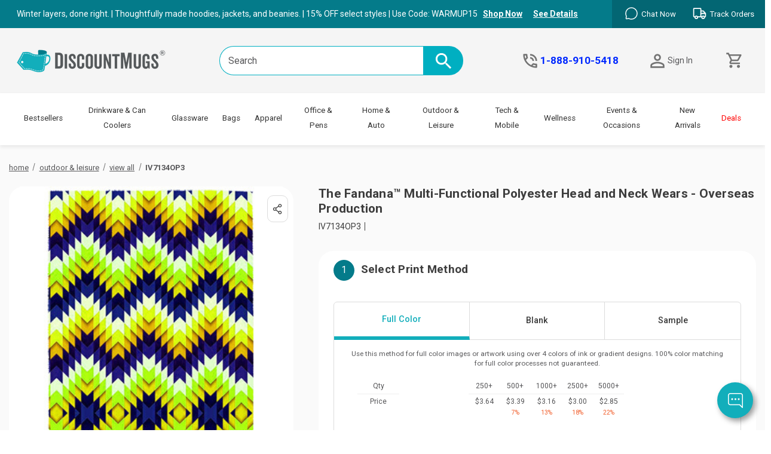

--- FILE ---
content_type: text/html; charset=UTF-8
request_url: https://www.discountmugs.com/product/iv7134op3-promotional-the-fandana-multi-functional-polyester-head-and-neck-wears-overseas-production/
body_size: 76148
content:
             <!DOCTYPE html>
<html class="no-js" lang="en">
    <head>
        <title>The Fandana™ Multi-Functional Polyester Head and Neck Wears - Overseas Production |IV7134OP3 - Discountmugs</title>
        <link rel="dns-prefetch preconnect" href="https://cdn11.bigcommerce.com/s-akbkqf8f9b" crossorigin><link rel="dns-prefetch preconnect" href="https://fonts.googleapis.com/" crossorigin><link rel="dns-prefetch preconnect" href="https://fonts.gstatic.com/" crossorigin>
        <meta property="product:price:amount" content="5" /><meta property="product:price:currency" content="USD" /><meta property="og:url" content="https://www.discountmugs.com/product/iv7134op3-promotional-the-fandana-multi-functional-polyester-head-and-neck-wears-overseas-production/" /><meta property="og:site_name" content="Discount Mugs" /><meta name="keywords" content="custom promotional products, personalized mugs, custom products, custom drinkware, promotional items, custom giveaways, corporate gifts, branded merchandise, custom tumblers, marketing products, affordable custom products, personalized gifts, custom apparel, promotional products for events, logo merchandise, custom water bottles, branded mugs, personalized drinkware, custom giveaways for business, custom logo items, corporate branding products"><meta name="description" content="Make your event an unforgettable one by using these Promotional The Fandana™ Multi-Functional Polyester Head and Neck Wears - Overseas Production as remembrance gifts! Discountmugs.com offers them at the lowest prices!"><link rel='canonical' href='https://www.discountmugs.com/product/iv7134op3-promotional-the-fandana-multi-functional-polyester-head-and-neck-wears-overseas-production/' /><meta name='platform' content='bigcommerce.stencil' /><meta property="og:type" content="product" />
<meta property="og:title" content="The Fandana™ Multi-Functional Polyester Head and Neck Wears - Overseas Production" />
<meta property="og:description" content="Make your event an unforgettable one by using these Promotional The Fandana™ Multi-Functional Polyester Head and Neck Wears - Overseas Production as remembrance gifts! Discountmugs.com offers them at the lowest prices!" />
<meta property="og:image" content="https://cdn11.bigcommerce.com/s-akbkqf8f9b/products/23116/images/75770/789813_detail__22684.1732653945.386.513.jpg?c=1" />
<meta property="og:availability" content="instock" />
<meta property="pinterest:richpins" content="enabled" />
        
        


        <link href="https://cdn11.bigcommerce.com/s-akbkqf8f9b/product_images/favicon.png?t&#x3D;1736264108" rel="shortcut icon">
        <meta name="viewport" content="width=device-width, initial-scale=1">


        <script>
            document.documentElement.className = document.documentElement.className.replace('no-js', 'js');
        </script>
        <script src="https://code.jquery.com/jquery-3.7.1.min.js" crossorigin="anonymous"></script>

        <script>
    function browserSupportsAllFeatures() {
        return window.Promise
            && window.fetch
            && window.URL
            && window.URLSearchParams
            && window.WeakMap
            // object-fit support
            && ('objectFit' in document.documentElement.style);
    }

    function loadScript(src) {
        var js = document.createElement('script');
        js.src = src;
        js.onerror = function () {
            console.error('Failed to load polyfill script ' + src);
        };
        document.head.appendChild(js);
    }

    if (!browserSupportsAllFeatures()) {
        loadScript('https://cdn11.bigcommerce.com/s-akbkqf8f9b/stencil/3c7e25b0-d6d2-013e-8ce4-3ede7fa49a01/e/0878c6b0-3486-013e-ee4a-725e9ca1fe4f/dist/theme-bundle.polyfills.js');
    }
</script>
        <script>window.consentManagerTranslations = `{"locale":"en","locales":{"consent_manager.data_collection_warning":"en","consent_manager.accept_all_cookies":"en","consent_manager.gdpr_settings":"en","consent_manager.data_collection_preferences":"en","consent_manager.manage_data_collection_preferences":"en","consent_manager.use_data_by_cookies":"en","consent_manager.data_categories_table":"en","consent_manager.allow":"en","consent_manager.accept":"en","consent_manager.deny":"en","consent_manager.dismiss":"en","consent_manager.reject_all":"en","consent_manager.category":"en","consent_manager.purpose":"en","consent_manager.functional_category":"en","consent_manager.functional_purpose":"en","consent_manager.analytics_category":"en","consent_manager.analytics_purpose":"en","consent_manager.targeting_category":"en","consent_manager.advertising_category":"en","consent_manager.advertising_purpose":"en","consent_manager.essential_category":"en","consent_manager.esential_purpose":"en","consent_manager.yes":"en","consent_manager.no":"en","consent_manager.not_available":"en","consent_manager.cancel":"en","consent_manager.save":"en","consent_manager.back_to_preferences":"en","consent_manager.close_without_changes":"en","consent_manager.unsaved_changes":"en","consent_manager.by_using":"en","consent_manager.agree_on_data_collection":"en","consent_manager.change_preferences":"en","consent_manager.cancel_dialog_title":"en","consent_manager.privacy_policy":"en","consent_manager.allow_category_tracking":"en","consent_manager.disallow_category_tracking":"en"},"translations":{"consent_manager.data_collection_warning":"We use cookies (and other similar technologies) to collect data to improve your shopping experience.","consent_manager.accept_all_cookies":"Accept All Cookies","consent_manager.gdpr_settings":"Settings","consent_manager.data_collection_preferences":"Website Data Collection Preferences","consent_manager.manage_data_collection_preferences":"Manage Website Data Collection Preferences","consent_manager.use_data_by_cookies":" uses data collected by cookies and JavaScript libraries to improve your shopping experience.","consent_manager.data_categories_table":"The table below outlines how we use this data by category. To opt out of a category of data collection, select 'No' and save your preferences.","consent_manager.allow":"Allow","consent_manager.accept":"Accept","consent_manager.deny":"Deny","consent_manager.dismiss":"Dismiss","consent_manager.reject_all":"Reject all","consent_manager.category":"Category","consent_manager.purpose":"Purpose","consent_manager.functional_category":"Functional","consent_manager.functional_purpose":"Enables enhanced functionality, such as videos and live chat. If you do not allow these, then some or all of these functions may not work properly.","consent_manager.analytics_category":"Analytics","consent_manager.analytics_purpose":"Provide statistical information on site usage, e.g., web analytics so we can improve this website over time.","consent_manager.targeting_category":"Targeting","consent_manager.advertising_category":"Advertising","consent_manager.advertising_purpose":"Used to create profiles or personalize content to enhance your shopping experience.","consent_manager.essential_category":"Essential","consent_manager.esential_purpose":"Essential for the site and any requested services to work, but do not perform any additional or secondary function.","consent_manager.yes":"Yes","consent_manager.no":"No","consent_manager.not_available":"N/A","consent_manager.cancel":"Cancel","consent_manager.save":"Save","consent_manager.back_to_preferences":"Back to Preferences","consent_manager.close_without_changes":"You have unsaved changes to your data collection preferences. Are you sure you want to close without saving?","consent_manager.unsaved_changes":"You have unsaved changes","consent_manager.by_using":"By using our website, you're agreeing to our","consent_manager.agree_on_data_collection":"By using our website, you're agreeing to the collection of data as described in our ","consent_manager.change_preferences":"You can change your preferences at any time","consent_manager.cancel_dialog_title":"Are you sure you want to cancel?","consent_manager.privacy_policy":"Privacy Policy","consent_manager.allow_category_tracking":"Allow [CATEGORY_NAME] tracking","consent_manager.disallow_category_tracking":"Disallow [CATEGORY_NAME] tracking"}}`;</script>

        <script>
            window.lazySizesConfig = window.lazySizesConfig || {};
            window.lazySizesConfig.loadMode = 1;
        </script>
        <script async src="https://cdn11.bigcommerce.com/s-akbkqf8f9b/stencil/3c7e25b0-d6d2-013e-8ce4-3ede7fa49a01/e/0878c6b0-3486-013e-ee4a-725e9ca1fe4f/dist/theme-bundle.head_async.js"></script>

        <script>
            window.sfToken = "eyJ0eXAiOiJKV1QiLCJhbGciOiJFUzI1NiJ9.[base64].0iN87ziiEKpQa0ak9IkW3Z8odops27gWxq4fvmg9tf6fi20BIRnyUfHIvuluV4HwKyGO21RtNnWLz3AGf0Tk1g";
            
            var hostname = window.location.hostname.toLowerCase();
            var productionDomains = ['www.discountmugs.com', 'discountmugs.com'];
            var isProduction = productionDomains.includes(hostname);
            if (isProduction) {
                window.MOCKUP_API_URL = "https://9jrj6y6tpf.execute-api.us-east-1.amazonaws.com/prod/product-mockup-docker-lambda/api/generate-mockup";
                window.DESIGN_ASSISTANCE_CONFIG = {
                    apiEndpoint: "https://ieuvp2srv3.execute-api.us-east-1.amazonaws.com/prod/api/jotform-submit", // PRODUCTION AWS Lambda API Gateway endpoint
                    useLocalEndpoint: false // Set to true to use local endpoint even in production
                };
            } else {
                window.MOCKUP_API_URL = "https://z92vk7u8fj.execute-api.us-east-1.amazonaws.com/prod/api/generate-mockup";
                window.DESIGN_ASSISTANCE_CONFIG = {
                    apiEndpoint: "https://srs1e9vcf1.execute-api.us-east-1.amazonaws.com/prod/api/jotform-submit", // SANDBOX AWS Lambda API Gateway endpoint (with fixed field mapping)
                    useLocalEndpoint: false // Set to true to use local endpoint even in production
                };
            }
        </script>

        <link href="https://fonts.googleapis.com/css?family=Karla:700,500,400%7CRoboto:400&display=block" rel="stylesheet">
        
        <script async src="https://cdn11.bigcommerce.com/s-akbkqf8f9b/stencil/3c7e25b0-d6d2-013e-8ce4-3ede7fa49a01/e/0878c6b0-3486-013e-ee4a-725e9ca1fe4f/dist/theme-bundle.font.js"></script>
        <link rel="preconnect" href="https://fonts.googleapis.com">
        <link rel="preconnect" href="https://fonts.gstatic.com" crossorigin>
        <link href="https://fonts.googleapis.com/css2?family=Karla:ital,wght@0,200..800;1,200..800&family=Roboto:ital,wght@0,100;0,300;0,400;0,500;0,700;0,900;1,100;1,300;1,400;1,500;1,700;1,900&display=swap" rel="stylesheet">

        <link data-stencil-stylesheet href="https://cdn11.bigcommerce.com/s-akbkqf8f9b/stencil/3c7e25b0-d6d2-013e-8ce4-3ede7fa49a01/e/0878c6b0-3486-013e-ee4a-725e9ca1fe4f/css/theme-4ab839a0-d6d2-013e-4150-26d14b387d82.css" rel="stylesheet">

        <!-- Start Tracking Code for analytics_siteverification -->

<meta name="google-site-verification" content="3f0a24da937b4cfc" />


<!-- End Tracking Code for analytics_siteverification -->


<script type="text/javascript" src="https://checkout-sdk.bigcommerce.com/v1/loader.js" defer ></script>
<script src="https://www.google.com/recaptcha/api.js" async defer></script>
<script type="text/javascript">
var BCData = {"product_attributes":{"sku":"IV7134OP3-White","upc":null,"mpn":null,"gtin":null,"weight":null,"base":false,"image":{"data":"https:\/\/cdn11.bigcommerce.com\/s-akbkqf8f9b\/images\/stencil\/{:size}\/attribute_rule_images\/1050971_source_1731947128.jpg","alt":"The Fandana\u2122 Multi-Functional Polyester Head and Neck Wears - Overseas Production"},"out_of_stock_behavior":"hide_option","out_of_stock_message":"This item color is out of stock ","available_modifier_values":[1824378,1824330,1824331,1824332,1824338,1824339,1824340,1824342,1824344,2360015,2360011,2360009,2360010],"available_variant_values":[1823557],"in_stock_attributes":[1823557,1824378,1824330,1824331,1824332,1824338,1824339,1824340,1824342,1824344,2360015,2360011,2360009,2360010],"selected_attributes":{"306735":1823557,"306864":1824378,"306853":1824330,"306858":1824338,"388904":2360011},"stock":1245258,"instock":true,"stock_message":null,"purchasable":true,"purchasing_message":null,"call_for_price_message":null,"price":{"without_tax":{"formatted":"$5.00","value":5,"currency":"USD"},"tax_label":"Tax"}}};
</script>
<!-- Google Tag Manager -->
<script>(function(w,d,s,l,i){w[l]=w[l]||[];w[l].push({'gtm.start':
new Date().getTime(),event:'gtm.js'});var f=d.getElementsByTagName(s)[0],
j=d.createElement(s),dl=l!='dataLayer'?'&l='+l:'';j.async=true;j.src=
'https://www.googletagmanager.com/gtm.js?id='+i+dl;f.parentNode.insertBefore(j,f);
})(window,document,'script','dataLayer','GTM-PFQZ4VCD');</script>
<!-- End Google Tag Manager --><script>window.ArtifiConfiguration={website_id:573,api_key:"53850fb3-b6ae-43fd-ae65-07f79d782028"}</script><script>
  // GA4 BODL Event Handler
(function() {
  // Global variable to store the last viewed product (PDP context)
  let lastViewedProduct = null;

  // Helper function for GA4 dataLayer pushes
  function pushGA4Event(eventName, eventData) {
    try {
      window.dataLayer = window.dataLayer || [];
      window.dataLayer.push({ ecommerce: null });
      window.dataLayer.push({
        event: eventName,
        ...eventData
      });
      console.log(`Successfully pushed ${eventName}:`, eventData);
    } catch (error) {
      console.error(`Error pushing ${eventName}:`, error);
    }
  }
  
  // GA4 item formatter
  function formatGA4Item(item) {
    try {
      // Get all non-hidden category paths
      const productCategories = item.category_names
      ?.filter(cat => !cat.includes('[Hidden]'))
      ?.map(cat => cat.split('/')) || [];
      
      // Get primary and secondary categories from the first valid path
      const primaryCategory = productCategories[0]?.[0] || '';
      const secondaryCategory = productCategories[0]?.[1] || '';
      
      // Extract base product ID from SKU (before the dash)
      const baseProductId = item.sku?.split('-')[0] || '';
      
      // Get variant - check multiple possible sources
      const variant = item.sku?.split('-')[1] ||    
        item.options?.color || 
        item.variant_id || 
        undefined;
      
      // Construct item name with product ID
      const itemName = item.product_name + " | " + baseProductId;
      
      // Price normalization: Handle both BigCommerce millicents (integers) and standard decimals
      const rawPrice = item.purchase_price || item.base_price || 0;
      const formattedPrice = rawPrice > 10000 ? (rawPrice / 1000000) : rawPrice;
      
      const formattedItem = {
        // Core parameters
        item_id: baseProductId || item.product_id, // Fallback to product_id if SKU missing
        item_name: itemName,
        item_brand: "DiscountMugs",
        item_variant: variant,
        price: formattedPrice,
        currency: item.currency,
        
        // Categories
        item_category: primaryCategory,
        item_category2: secondaryCategory,
        item_category3: undefined,
        item_category4: undefined,
        item_category5: undefined,
        item_list_name: primaryCategory,
        
        // Additional parameters
        quantity: item.quantity || 1,
        index: item.index,
        discount: item.discount || 0
      };
      
      console.log('Formatted item:', formattedItem);
      console.log('Category mapping:', {
        raw: item.category_names,
        primary: formattedItem.item_category,
        secondary: formattedItem.item_category2,
        list_name: formattedItem.item_list_name
      });
      return formattedItem;
    } catch (error) {
      console.error('Error formatting item:', error);
      return null;
    }
  }
  
  // Helper function to filter out auxiliary items
  function filterActualProducts(items) {
    return items.filter(item => {
      // Check multiple fields for setup fee identification
      const isSetupFee = 
        item.product_id === 'SETUP_FEE' ||
        item.sku === 'SETUP_FEE' ||
        item.item_id === 'SETUP_FEE' ||
        (item.product_name && item.product_name.toLowerCase().includes('setup fee'));
      
      // Check for cart lock items
      const isCartLock = 
        item.product_name?.includes('Cart Lock Item') ||
        !item.product_id;  // Items without product ID are typically system items
      
      // Keep only real products (exclude setup fees and cart locks)
      return !isSetupFee && !isCartLock;
    });
  }
  
  // Helper function to calculate setup fees value
  function calculateSetupFeesValue(items) {
    return items.reduce((sum, item) => {
      const isSetupFee = 
        item.product_id === 'SETUP_FEE' ||
          item.sku === 'SETUP_FEE' ||
            item.item_id === 'SETUP_FEE' ||
              (item.product_name && item.product_name.toLowerCase().includes('setup fee'));
            
            if (isSetupFee) {
              const itemPrice = item.purchase_price || item.base_price || 0;
              const quantity = item.quantity || 1;
              return sum + (itemPrice * quantity);
            }
            return sum;
    }, 0);
  }
  
  // Helper function to calculate total value of actual products
  function calculateActualValue(items) {
    const productsValue = items.reduce((sum, item) => {
      const itemPrice = item.purchase_price || item.base_price || 0;
      const quantity = item.quantity || 1;
      return sum + (itemPrice * quantity);
    }, 0);
    
    // Include setup fees in the total value
    const setupFeesValue = calculateSetupFeesValue(items);
    
    return productsValue + setupFeesValue;
  }
  function initializeListeners() {
    console.log('Checking BODL availability...');
    
    if (!window.bodlEvents) {
      console.log('BODL not yet available, retrying in 500ms');
      setTimeout(initializeListeners, 500);
      return;
    }
    
    console.log('BODL found, initializing listeners');
    console.log('BODL structure:', {
      product: !!window.bodlEvents.product,
      cart: !!window.bodlEvents.cart,
      checkout: !!window.bodlEvents.checkout
    });
    
    // Category View
    if (typeof window.bodlEvents?.product?.categoryViewed === 'function') {
      console.log('Category view listener attached');
      window.bodlEvents.product.categoryViewed((payload) => {
        console.log('Category view event received:', payload);
        try {
          // Get the category name at list level
          const categoryName = payload.category_name;
          
          pushGA4Event('view_item_list', {
            ecommerce: {
              item_list_id: payload.category_id.toString(),
              item_list_name: categoryName,
              items: payload.line_items.map(item => ({
                ...formatGA4Item(item),
                // Override item_list_name and item_category for list view
                item_list_name: categoryName,
                item_category: categoryName,
                item_category2: payload.parent_category_name || undefined
              }))
            },
            event_id: payload.event_id,
            channel_id: payload.channel_id
          });
        } catch (error) {
          console.error('Error in category view handler:', error);
        }
      });
    }
    
    // Product View
    if (typeof window.bodlEvents?.product?.pageViewed === 'function') {
      console.log('Product view listener attached');
      window.bodlEvents.product.pageViewed((payload) => {
        console.log('Product view event received - Full payload:', payload);
        console.log('Line items:', payload.line_items);
        
        // CACHE THE PAYLOAD for the Interceptor to use later
        lastViewedProduct = payload;
        
        try {
          pushGA4Event('view_item', {
            ecommerce: {
              currency: payload.currency,
              value: payload.product_value,
              items: [formatGA4Item(payload.line_items[0])]
            },
            event_id: payload.event_id,
            channel_id: payload.channel_id
          });
        } catch (error) {
          console.error('Error in product view handler:', error);
        }
      });
    }
    
    // --- SAFE ADD TO CART LISTENER (DOM + Interceptor + BODL Merging) ---
      (function attachSafeAddToCart() {
        
        // 1. Helper to scrape data from the page visual elements (Safe Fallback)
        function getProductDataFromDOM() {
          try {
            // Get Title
            var title = document.querySelector('.productView-title')?.innerText || document.title;
            
            // Get Price (Remove currency symbols and clean up)
            var priceElement = document.querySelector('.productView-price .price--withoutTax') || 
              document.querySelector('.productView-price .price');
            var priceText = priceElement ? priceElement.innerText : '0';
            var price = parseFloat(priceText.replace(/[^0-9.]/g, ''));
            
            // Get SKU (Optional but good to have)
            var sku = document.querySelector('[data-product-sku]')?.innerText;
            
            return {
              product_name: title,
              // Normalize to BigCommerce integer format (x 1,000,000) 
              // so it works with the main /1,000,000 formatter
              purchase_price: isNaN(price) ? 0 : Math.round(price * 1000000),
              sku: sku,
              currency: 'USD' // Defaulting to USD as fallback
            };
          } catch (e) {
            return { product_name: 'Unknown Product', purchase_price: 0 };
          }
        }
        
        // 2. The Interceptor
        // We wait for stencilUtils to exist, then safely wrap the add function
        var interval = setInterval(function() {
          if (window.stencilUtils && window.stencilUtils.api && window.stencilUtils.api.cart) {
            clearInterval(interval);
            console.log('GA4: Securely attached to AddToCart');
            
            var originalItemAdd = window.stencilUtils.api.cart.itemAdd;
            
            // Override the function
            window.stencilUtils.api.cart.itemAdd = function(formData, callback) {
              
              // A. Execute Tracking (Wrapped in try/catch so it NEVER stops the cart)
              try {
                var productId = formData.get('product_id');
                var qty = formData.get('qty[]');
                
                // --- INTEGRATION FIX: Try to get Rich Data from stored BODL state ---
                var richItemData = null;
                if (lastViewedProduct && 
                    lastViewedProduct.line_items && 
                    lastViewedProduct.line_items[0]) {
                    
                    var p = lastViewedProduct.line_items[0];
                    // Loose comparison (string vs number)
                    if (p.product_id == productId) {
                        richItemData = p;
                        console.log('GA4: Found rich BODL data for AddToCart', richItemData);
                    }
                }
                
                // Get DOM Fallback just in case
                var domData = getProductDataFromDOM();
                
                // Construct the item for GA4 - MERGING Best Sources
                var item = {
                  product_id: productId, // The ultimate ID
                  
                  // Use Rich Data if available, else Fallback
                  product_name: richItemData ? richItemData.product_name : domData.product_name,
                  sku: richItemData ? richItemData.sku : domData.sku,
                  
                  // CRITICAL: Restore Categories from BODL
                  category_names: richItemData ? richItemData.category_names : [], 
                  
                  // Prices: DOM is often better for "Current Sale Price" than static BODL
                  // But we use BODL as fallback if DOM failed
                  purchase_price: domData.purchase_price || (richItemData ? richItemData.purchase_price : 0),
                  
                  currency: domData.currency || (richItemData ? richItemData.currency : 'USD'),
                  quantity: qty || 1
                };
                
                // Use your existing formatter
                var formattedItem = formatGA4Item(item);
                
                if (formattedItem) {
                  // Ensure we fire the event with the correct structure (GA4 + Klaviyo)
                  pushGA4Event('add_to_cart', {
                    // GA4 Standard
                    ecommerce: {
                      currency: item.currency,
                      value: formattedItem.price * (formattedItem.quantity || 1),
                      items: [formattedItem]
                    },
                    // Klaviyo Schema Alignment - Wrapped for 
                    klavioData: {
                      $value: formattedItem.price * (formattedItem.quantity || 1),
                      ItemNames: [formattedItem.item_name],
                      ItemIDs: [formattedItem.item_id],
                      Categories: [formattedItem.item_category],
                      Items: [{
                        ProductID: formattedItem.item_id,
                        ProductName: formattedItem.item_name,
                        Quantity: formattedItem.quantity,
                        Price: formattedItem.price
                      }]
                    }
                  });
                }
              } catch (err) {
                console.error('GA4 Tracking Error:', err);
              }
              
              // B. CRITICAL: Run the actual Add to Cart provided by BigCommerce
              // We return the result of the original function so the site works exactly as before
              return originalItemAdd.apply(this, arguments);
            };
          }
        }, 500); // Check every half second until stencilUtils loads
      })();
    
    // View Cart
    if (typeof window.bodlEvents?.cart?.viewed === 'function') {
      console.log('View cart listener attached');
      window.bodlEvents.cart.viewed((payload) => {
        console.log('View cart event received:', payload);
        try {
          // Filter for items display (excluding setup fees)
          const actualProducts = filterActualProducts(payload.line_items);
          const formattedItems = actualProducts
          .map(formatGA4Item)
          .filter(item => item !== null);
          
          pushGA4Event('view_cart', {
            ecommerce: {
              currency: payload.currency,
              value: payload.cart_value,  // Use the total cart value
              items: formattedItems
            },
            event_id: payload.event_id
          });
        } catch (error) {
          console.error('Error in view cart handler:', error);
        }
      });
    }
    
    // Add to Cart (BODL Listener Fallback)
    if (typeof window.bodlEvents?.cart?.addItem === 'function') {
      console.log('Add to cart listener attached (fallback)');
      window.bodlEvents.cart.addItem((payload) => {
        console.log('Add to cart event received:', payload);
        try {
          const formattedItem = formatGA4Item(payload);
          if (formattedItem) {
            pushGA4Event('add_to_cart', {
              // GA4 Standard
              ecommerce: {
                currency: payload.currency,
                value: formattedItem.price * (formattedItem.quantity || 1),
                items: [formattedItem]
              },
              // Klaviyo Schema Alignment - Wrapped for 
              klavioData: {
                $value: formattedItem.price * (formattedItem.quantity || 1),
                ItemNames: [formattedItem.item_name],
                ItemIDs: [formattedItem.item_id],
                Categories: [formattedItem.item_category],
                Items: [{
                  ProductID: formattedItem.item_id,
                  ProductName: formattedItem.item_name,
                  Quantity: formattedItem.quantity,
                  Price: formattedItem.price
                }]
              },
              event_id: payload.event_id
            });
            console.log('Successfully pushed add_to_cart event');
          }
        } catch (error) {
          console.error('Error in add to cart handler:', error);
        }
      });
    }
    
    // Remove from Cart
    if (typeof window.bodlEvents?.cart?.removeItem === 'function') {
      console.log('Remove from cart listener attached');
      window.bodlEvents.cart.removeItem((payload) => {
        console.log('Remove from cart event received:', payload);
        try {
          pushGA4Event('remove_from_cart', {
            ecommerce: {
              currency: payload.currency,
              value: payload.value,
              items: [formatGA4Item(payload)]
            },
            event_id: payload.event_id
          });
        } catch (error) {
          console.error('Error in remove from cart handler:', error);
        }
      });
    }
    
    // Helper function to get correct value excluding discounts
    function getValueExcludingDiscount(payload) {
      if (payload.total_value !== undefined) {
        return payload.total_value;  // Use total_value for non view_cart events
      }
      // Fallback to cart_value
      return payload.cart_value || 0;
    }
    
    // Begin Checkout
    if (typeof window.bodlEvents?.checkout?.checkoutBegin === 'function') {
      window.bodlEvents.checkout.checkoutBegin((payload) => {
        try {
          const actualProducts = filterActualProducts(payload.line_items);
          const ecommerceData = {
            currency: payload.currency,
            value: getValueExcludingDiscount(payload),
            items: actualProducts.map(formatGA4Item)
          };
          
          if (payload.coupon_codes?.length > 0) {
            ecommerceData.coupon = payload.coupon_codes.join(',');
          }
          
          pushGA4Event('begin_checkout', {
            ecommerce: ecommerceData,
            event_id: payload.event_id
          });
        } catch (error) {
          console.error('Error in begin checkout handler:', error);
        }
      });
    }
    
    // Add Shipping Info
    if (typeof window.bodlEvents?.checkout?.shippingDetailsProvided === 'function') {
      console.log('Shipping info listener attached');
      window.bodlEvents.checkout.shippingDetailsProvided((payload) => {
        try {
          const actualProducts = filterActualProducts(payload.line_items);
          const ecommerceData = {
            currency: payload.currency,
            value: getValueExcludingDiscount(payload),
            shipping_tier: payload.shipping_method,
            items: actualProducts.map(formatGA4Item)
          };
          
          if (payload.coupon_code) {
            ecommerceData.coupon = payload.coupon_code;
          }
          
          pushGA4Event('add_shipping_info', {
            ecommerce: ecommerceData,
            event_id: payload.event_id
          });
        } catch (error) {
          console.error('Error in shipping info handler:', error);
        }
      });
    }
    
    // Add Payment Info
    if (typeof window.bodlEvents?.checkout?.paymentDetailsProvided === 'function') {
      console.log('Payment info listener attached');
      window.bodlEvents.checkout.paymentDetailsProvided((payload) => {
        try {
          const actualProducts = filterActualProducts(payload.line_items);
          const ecommerceData = {
            currency: payload.currency,
            value: getValueExcludingDiscount(payload),
            payment_type: payload.payment_method,
            items: actualProducts.map(formatGA4Item)
          };
          
          if (payload.coupon_code) {
            ecommerceData.coupon = payload.coupon_code;
          }
          
          pushGA4Event('add_payment_info', {
            ecommerce: ecommerceData,
            event_id: payload.event_id
          });
        } catch (error) {
          console.error('Error in payment info handler:', error);
        }
      });
    }
    
    // Purchase
    if (typeof window.bodlEvents?.checkout?.orderPurchased === 'function') {
      console.log('Purchase listener attached');
      window.bodlEvents.checkout.orderPurchased((payload) => {
        try {
          // Calculate all components
          const productsValue = payload.line_items.reduce((sum, item) => {
            if (item.sku !== 'SETUP_FEE') {
              const price = item.purchase_price || item.base_price || 0;
              const quantity = item.quantity || 1;
              return sum + (price * quantity);
            }
            return sum;
          }, 0);
          
          const setupFees = payload.line_items
          .filter(item => item.sku === 'SETUP_FEE')
          .reduce((sum, item) => sum + (item.purchase_price || 0), 0);
          
          // Calculate discount from full price vs cart value
          const fullPrice = productsValue + (setupFees || 0);
          const discount = fullPrice - payload.cart_value;
          
          // Format items without discount property
          const actualProducts = filterActualProducts(payload.line_items);
          const formattedItems = actualProducts.map(item => {
            const formattedItem = formatGA4Item(item);
            delete formattedItem.discount;  
            return formattedItem;
          });
          
          const ecommerceData = {
            transaction_id: payload.order_id,
            affiliation: payload.channel_id,
            // Changed 11-13-2025
            // value: parseFloat(((fullPrice || 0) + (payload.shipping_cost || 0) - (discount || 0)).toFixed(2)),
            value: parseFloat(((payload.cart_value || 0) + (payload.shipping_cost || 0)).toFixed(2)),
            currency: payload.currency,
            tax: payload.tax,
            shipping: payload.shipping_cost,
            discount: parseFloat((discount || 0).toFixed(2)),
            items: formattedItems
          };
          
          // Add coupon if present
          if (payload.coupon_codes?.length > 0) {
            ecommerceData.coupon = payload.coupon_codes.join(',');
          }
          
          console.log('Purchase value calculation:', {
            productsValue,
            setupFees,
            fullPrice,
            discount,
            finalValue: payload.cart_value
          });
          
          pushGA4Event('purchase', {
            ecommerce: ecommerceData,
            event_id: payload.event_id
          });
        } catch (error) {
          console.error('Error in purchase handler:', error);
        }
      });
    }
    
    console.log('All BODL listeners initialized');
  }
  
  // Global error handler
  window.onerror = function(msg, url, lineNo, columnNo, error) {
    console.error('Global error in GA4 handler:', {
      message: msg,
      url: url,
      line: lineNo,
      column: columnNo,
      error: error
    });
    return false;
  };
  
  // Start the initialization process
  initializeListeners();
})();
</script>
<script>window.ArtifiConfiguration={website_id:322,api_key:"F9C40152-0686-483C-82CB-EF8E4340C49F"}</script><script type="text/javascript" src="https://try.abtasty.com/0aa53c2351cb364c28093ee56f9e8115.js"></script><script src="https://cdn.noibu.com/collect-core.js"></script><script>
window.addEventListener('load', () => {

  const fetchCartData = async () => {
    const options = {
      method: "GET",
      headers: {
        Accept: "application/json",
        "Content-Type": "application/json",
      },
    };

    try {
      const response = await fetch(
        `${window.location.origin}/api/storefront/carts`,
        options
      );

      if (!response.ok) {
        console.error(
          `HTTP Error: ${response.status} - ${response.statusText}`
        );
        return undefined;
      }

      const data = await response.json();
      return data[0]; // Return the first cart if it exists, otherwise undefined
    } catch (error) {
      console.error("Fetch error:", error);
      return undefined;
    }
  };

  const fetchCheckout = async (checkoutId) => {
    const options = {
      method: "GET",
      headers: {
        Accept: "application/json",
        "Content-Type": "application/json",
      },
    };

    try {
      const url = `${window.location.origin}/api/storefront/checkouts/${checkoutId}`;
      const response = await fetch(url, options);

      if (!response.ok) {
        console.error(
          `HTTP Error: ${response.status} - ${response.statusText}`
        );
        return undefined;
      }

      const data = await response.json();
      return data;
    } catch (error) {
      console.error("Fetch error:", error);
      return undefined;
    }
  };

  const addCustomAttribute = (key, value) => {
    if (window.NOIBUJS) {
      window.NOIBUJS.addCustomAttribute(key, value);
    } else {
      window.addEventListener('noibuSDKReady', () => {
        window.NOIBUJS.addCustomAttribute(key, value);
      });
    }
  };

  if (typeof window.bodlEvents?.cart?.on === "function") {
    window.bodlEvents.cart.viewed(async (payload) => {

      const cartData = await fetchCartData();

      if (cartData) {
        sessionStorage.setItem("cartId", cartData?.id);
        addCustomAttribute("cartId", cartData?.id);
      }
    });
  }

  if (typeof window.bodlEvents.checkout.checkoutBegin === "function") {
    window.bodlEvents.checkout.checkoutBegin(async (payload) => {

      const cartId = sessionStorage.getItem("cartId");

      if (cartId) {
        addCustomAttribute("checkoutId", cartId);
      }
    });
  }

  if (typeof window.bodlEvents.checkout.orderPurchased === "function") {
    window.bodlEvents.checkout.orderPurchased((payload) => {
      addCustomAttribute("orderId", payload?.order_id?.toString());
    });
  }

  if (window?.bodl?.shopper?.customer_id) {
    addCustomAttribute("customerId", window.bodl.shopper.customer_id);
  }

  if (window?.bodl?.session?.id) {
    addCustomAttribute("sessionId", window.bodl.session.id);
  }
  
}, false)
</script>
    <script>
        async function handleHelpCode() {
            if (window.NOIBUJS?.requestHelpCode) {
                const helpCodeField = document.getElementById("help-code-field");
                if (helpCodeField != null) {
                    const helpCode = await window.NOIBUJS.requestHelpCode(false);
                    helpCodeField.innerText = helpCode;
                }
            }
        }

        if (window?.NOIBUJS) {
            handleHelpCode();
        } else {
            window.addEventListener('noibuSDKReady', handleHelpCode);
        }
    </script>

    <script>
        async function handleButtonHelpCode() {
            const button = document.getElementById("request-help-code");
            const label = document.getElementById("help-code-result");

            if (button != null && label != null) {
                button.addEventListener("click", async () => {
                    if (window.NOIBUJS?.requestHelpCode) {
                        const helpCode = await window.NOIBUJS.requestHelpCode(false);
                        label.innerText = helpCode;
                    }
                });
            }
        }

        if (window?.NOIBUJS) {
            handleButtonHelpCode();
        } else {
            window.addEventListener("noibuSDKReady", handleButtonHelpCode);
        }
    </script>

 <script data-cfasync="false" src="https://microapps.bigcommerce.com/bodl-events/1.9.4/index.js" integrity="sha256-Y0tDj1qsyiKBRibKllwV0ZJ1aFlGYaHHGl/oUFoXJ7Y=" nonce="" crossorigin="anonymous"></script>
 <script data-cfasync="false" nonce="">

 (function() {
    function decodeBase64(base64) {
       const text = atob(base64);
       const length = text.length;
       const bytes = new Uint8Array(length);
       for (let i = 0; i < length; i++) {
          bytes[i] = text.charCodeAt(i);
       }
       const decoder = new TextDecoder();
       return decoder.decode(bytes);
    }
    window.bodl = JSON.parse(decodeBase64("[base64]"));
 })()

 </script>

<script nonce="">
(function () {
    var xmlHttp = new XMLHttpRequest();

    xmlHttp.open('POST', 'https://bes.gcp.data.bigcommerce.com/nobot');
    xmlHttp.setRequestHeader('Content-Type', 'application/json');
    xmlHttp.send('{"store_id":"1003176565","timezone_offset":"-5.0","timestamp":"2026-01-20T00:21:58.49494800Z","visit_id":"92277127-dfad-4e07-b4e9-afd7b1d9b53b","channel_id":1}');
})();
</script>

        
        


        
        
        
        


        <script type="text/javascript" src="https://snapui.searchspring.io/n74nbx/bundle.js" id="searchspring-context">
        </script>


    </head>
    <body class="">
        
        <script type="searchspring/recommendations">
            globals = {
                products: ["IV7134OP3-White"]
            };
            profiles = [
                {
                  tag: 'home',
                  selector: '.ss__recs__home'
                },
            	{
					tag: 'cross-sell',
					selector: '.ss__recs__cross-sell',
				},
				{
					tag: 'similar',
					selector: '.ss__recs__similar',
				},
				{
					tag: 'recently-viewed',
					selector: '.ss__recs__recently-viewed',
				},
				{
					tag: 'view-cart',
					selector: '.ss__recs__view-cart',
				},
				{
				    tag: '404',
				    selector: '.ss__recs__404'
				}
            ];
        </script>
        
        
        <!-- Google Tag Manager (noscript) -->
        <noscript><iframe src="ns "
        height="0" width="0" style="display:none;visibility:hidden"></iframe></noscript>
        <!-- End Google Tag Manager (noscript) -->
        <svg data-src="https://cdn11.bigcommerce.com/s-akbkqf8f9b/stencil/3c7e25b0-d6d2-013e-8ce4-3ede7fa49a01/e/0878c6b0-3486-013e-ee4a-725e9ca1fe4f/img/icon-sprite.svg" class="icons-svg-sprite"></svg>
        <script>
            window.StoreDay = ('Tue').toLowerCase();
            window.StoreHour = parseInt('00');
        </script>
        
        <a href="#main-content" class="skip-to-main-link"
  >Skip to main content</a
>

<!--
## this banner-top-section should be displayed when simplified mobile flow is NOT active
## conditional on url parameter or cookie
## added `simplified-mobile__hide` class to hide when simplified mobile flow is active
-->

<div class="banner-top-section banner-top simplified-mobile__hide">
  <div class="banner-content">
    <div class="banner-bc">
      <div class="banners">
        <div class="banner">
          <div data-event-type="promotion-click">
            <ul></ul>
          </div>
        </div>
      </div>
    </div>
    <div class="banner-global hidden-mobile">
      <div data-content-region="header_banner--global"><div data-layout-id="b9e5c422-ba57-4bb6-b096-786f6dba6cc6">       <div data-sub-layout-container="ad70cd7f-6cfc-4a2f-ada7-572104489954" data-layout-name="Layout">
    <style data-container-styling="ad70cd7f-6cfc-4a2f-ada7-572104489954">
        [data-sub-layout-container="ad70cd7f-6cfc-4a2f-ada7-572104489954"] {
            box-sizing: border-box;
            display: flex;
            flex-wrap: wrap;
            z-index: 0;
            position: relative;
            height: ;
            padding-top: 0px;
            padding-right: 0px;
            padding-bottom: 0px;
            padding-left: 0px;
            margin-top: 0px;
            margin-right: 0px;
            margin-bottom: 0px;
            margin-left: 0px;
            border-width: 0px;
            border-style: solid;
            border-color: #333333;
        }

        [data-sub-layout-container="ad70cd7f-6cfc-4a2f-ada7-572104489954"]:after {
            display: block;
            position: absolute;
            top: 0;
            left: 0;
            bottom: 0;
            right: 0;
            background-size: cover;
            z-index: auto;
        }
    </style>

    <div data-sub-layout="088b1eea-3560-4ce8-ac70-d8a3d073a350">
        <style data-column-styling="088b1eea-3560-4ce8-ac70-d8a3d073a350">
            [data-sub-layout="088b1eea-3560-4ce8-ac70-d8a3d073a350"] {
                display: flex;
                flex-direction: column;
                box-sizing: border-box;
                flex-basis: 100%;
                max-width: 100%;
                z-index: 0;
                position: relative;
                height: ;
                padding-top: 0px;
                padding-right: 10.5px;
                padding-bottom: 0px;
                padding-left: 10.5px;
                margin-top: 0px;
                margin-right: 0px;
                margin-bottom: 0px;
                margin-left: 0px;
                border-width: 0px;
                border-style: solid;
                border-color: #333333;
                justify-content: center;
            }
            [data-sub-layout="088b1eea-3560-4ce8-ac70-d8a3d073a350"]:after {
                display: block;
                position: absolute;
                top: 0;
                left: 0;
                bottom: 0;
                right: 0;
                background-size: cover;
                z-index: auto;
            }
            @media only screen and (max-width: 700px) {
                [data-sub-layout="088b1eea-3560-4ce8-ac70-d8a3d073a350"] {
                    flex-basis: 100%;
                    max-width: 100%;
                }
            }
        </style>
        <div data-widget-id="da643c47-8346-4ac3-b594-cb5a169bdb95" data-placement-id="a9f1cf21-4b14-441f-b62f-ebd5905fb899" data-placement-status="ACTIVE"><style>
.navPages-container .navPages ul.navPages-list>li.navPages-item:last-child>a {
  color: red !important;
}
</style>
</div>
    </div>
</div>

</div></div>
      <ul>
        <li>
          <a href="#" class="open-chat"
            ><span class="icon-chat"></span>Chat Now</a
          >
        </li>
        <li>
          <a href="/account.php?action=order_status"
            ><span class="icon-track"></span>Track Orders</a
          >
        </li>
      </ul>
    </div>
  </div>
</div>

<!--
## This Header should be displayed when simplified mobile flow is active
## conditional on url parameter or cookie
## could be triggered to show/hide based on the existence of `.variant-simplified-only` on the <html> element
-->

<div class="simplified-mobile__show" style="background-color: #F0F0F0; padding: 0; display: flex; align-items: center;">
    <div class="simplified_mobile_wrapper" style="width: 100%; margin: 0 auto; padding-left:1rem; padding-right:1rem; display: flex; justify-content: space-between; align-items: center;">
        <div style="flex-grow: 1;">
            <img class="header-logo-image" src="https://cdn11.bigcommerce.com/s-akbkqf8f9b/images/stencil/250x100/dm_logo_1724160558__45481.original.png" srcset="https://cdn11.bigcommerce.com/s-akbkqf8f9b/images/stencil/250x100/dm_logo_1724160558__45481.original.png 1x, https://cdn11.bigcommerce.com/s-akbkqf8f9b/images/stencil/500x200/dm_logo_1724160558__45481.original.png 2x" alt="DiscountMugs" title="DiscountMugs" style="max-width: 187px;">
        </div>
        <div style="display: flex;">
            <div class="navUser-item phone" style="display:inline-block;">
                <a class="navUser-action" href="tel:18669281134" aria-label="Call Us 866-928-1134">
                    <svg style="width:25px;height:25px;" class="phone-icon phone"><use xlink:href="#icon-phone-v2"></use></svg>
                </a>
            </div>
            <div class="dynamic_shopping_cart_icon">
                <a class="navUser-action" href="/cart.php" aria-label="Cart with 0 items">
                    <svg style="width:25px;height:25px;" class="cart-icon icon"><use xlink:href="#icon-cart-v2" /></svg>
                    <span class="countPill cart-quantity"></span>
                </a>
            </div>
        </div>
    </div>
</div>

<header class="header simplified-mobile__hide" role="banner">
  <a href="#" class="mobileMenu-toggle" data-mobile-menu-toggle="menu">
    <span class="mobileMenu-toggleIcon">Toggle menu</span>
  </a>
  <div class="header-content">
    <div class="header-logo header-logo--center">
      <a href="https://www.discountmugs.com/" class="header-logo__link" data-header-logo-link>
        <div class="header-logo-image-container">
            <img class="header-logo-image"
                 src="https://cdn11.bigcommerce.com/s-akbkqf8f9b/images/stencil/250x100/dm_logo_1724160558__45481.original.png"
                 srcset="https://cdn11.bigcommerce.com/s-akbkqf8f9b/images/stencil/250x100/dm_logo_1724160558__45481.original.png 1x, https://cdn11.bigcommerce.com/s-akbkqf8f9b/images/stencil/500x200/dm_logo_1724160558__45481.original.png 2x"
                 alt="DiscountMugs"
                 title="DiscountMugs">
        </div>
</a>
    </div>
    <div class="header-search desktop"><form class="form" method="get" action="/shop/">
    <fieldset class="form-fieldset">
        <div class="form-field">
            <label class="form-label is-srOnly" for="search_query_adv">Search Keyword:</label>
            <div class="form-prefixPostfix wrap">
                <input class="form-input" id="search_query_adv" name="search_query_adv" value="" placeholder="Search">
                <button class="button-search" type="submit" value="Search"><span><svg class="search-icon search"><use xlink:href="#icon-search" /></svg></span></button>
            </div>
        </div>
    </fieldset>
</form>
</div>
    <div class="navigation"><nav class="navUser">
    
    <ul class="navUser-section navUser-section--alt">
        <!-- Phone -->
        <li class="navUser-item search-mobile hidden-desktop">
            <a class="navUser-action" href="" aria-label="Search" id="toggle-search">
                <svg class="search-icon search"><use xlink:href="#icon-search-alt" /></svg>
            </a>
        </li>
        <!-- Phone -->
        <li class="navUser-item phone">
            <a class="navUser-action" href="tel:18005797152" aria-label="Call Us 1-800-579-7152">
                <svg class="phone-icon phone"><use xlink:href="#icon-phone-v2" /></svg>
                <!--1-800-579-7152-->
                1-800-579-7152
            </a>
        </li>
        <!-- User -->
        <li class="navUser-item navUser-item--account">
                <!-- Sign In -->
                <a
                        class="navUser-action sign-link sign-account"
                        href="/login.php"
                        aria-label="Sign in"
                        data-dropdown="sign-dropdown"
                        data-options="align:right"
                >
                    <svg class="user-icon user"><use xlink:href="#icon-user-v2"/></svg>
                    Sign in
                </a>
                <div
                        class="dropdown-menu sign-account-dropdown"
                        id="sign-dropdown"
                        data-dropdown-content
                        aria-hidden="true"
                >
                    <div class="login-account-container">
    <a
            class="login-account button secondary"
            href="/login.php"
            aria-label="Sign in"
    >
        Login
    </a>
    <p>
        New to DiscountMugs? <a href="/login.php?action&#x3D;create_account">Create an account</a>
    </p>
</div>                </div>
        </li>
        <!-- Cart -->
        <li class="navUser-item navUser-item--cart">
            <a
                    class="navUser-action"
                    href="/cart.php"
                    aria-label="Cart with 0 items"
            >
                <svg class="cart-icon icon"><use xlink:href="#icon-cart-v2" /></svg>
                <span class="countPill cart-quantity"></span>
            </a>
        </li>
    </ul>
</nav></div>
  </div>
  <div
    class="navPages-container "
    id="menu"
    data-menu
  >
    <nav class="navPages">
    <div class="navPages-quickSearch">
        <form class="form" method="get" action="/shop/">
    <fieldset class="form-fieldset">
        <div class="form-field">
            <label class="form-label is-srOnly" for="search_query_adv">Search Keyword:</label>
            <div class="form-prefixPostfix wrap">
                <input class="form-input" id="search_query_adv" name="search_query_adv" value="" placeholder="Search">
                <button class="button-search" type="submit" value="Search"><span><svg class="search-icon search"><use xlink:href="#icon-search" /></svg></span></button>
            </div>
        </div>
    </fieldset>
</form>
    </div>
    <ul class="navPages-list navPages-list--user">
        <li class="navPages-item">
            <a class="navPages-action"
               href="/login.php"
               aria-label="Sign in"
            >
                Sign in
            </a>
            or
            <a class="navPages-action"
               href="/login.php?action&#x3D;create_account"
               aria-label="Register"
            >
                Register
            </a>
        </li>
    </ul>
    <ul class="navPages-list">
                <li class="navPages-item Bestsellers">
                    <a class="navPages-action"
   href="https://www.discountmugs.com/bestsellers/"
   aria-label="Bestsellers"
>
    Bestsellers
</a>
                </li>
                <li class="navPages-item Drinkware &amp; Can Coolers">
                    <a class="navPages-action menu-link has-subMenu"
   href="https://www.discountmugs.com/group-category/drinkware/"
   data-collapsible="navPages-74"
>
    Drinkware &amp; Can Coolers
    <i class="icon navPages-action-moreIcon" aria-hidden="true">
        <svg><use href="#icon-chevron-down" /></svg>
    </i>
</a>
<div class="navPage-subMenu" id="navPages-74" aria-hidden="true" tabindex="-1">
    <div class="navPage-subMenu-container">
        <ul class="navPage-subMenu-list">
            <!-- Children -->
                    <li class="navPage-subMenu-item">
                            <a class="navPage-subMenu-action navPages-action"
                               href="https://www.discountmugs.com/drinkware-can-coolers/best-sellers"
                               aria-label="Best Sellers"
                            >
                                Best Sellers
                            </a>
                    </li>
                    <li class="navPage-subMenu-item">
                            <a class="navPage-subMenu-action navPages-action"
                               href="https://www.discountmugs.com/drinkware-can-coolers/new-arrivals"
                               aria-label="New Arrivals"
                            >
                                New Arrivals
                            </a>
                    </li>
                    <li class="navPage-subMenu-item">
                            <a class="navPage-subMenu-action subMenu-link navPages-action has-subMenu
                               Ceramic MugsCeramic Mugs"
                               href="https://www.discountmugs.com/category/custom-personalized-ceramic-coffee-mugs"
                               aria-label="Ceramic Mugs"
                            >
                                Ceramic Mugs
                                <span class="collapsible-icon-wrapper"
                                    data-collapsible="navPages-78"
                                    data-collapsible-disabled-breakpoint="medium"
                                    data-collapsible-disabled-state="open"
                                    data-collapsible-enabled-state="closed"
                                >
                                    <i class="icon navPages-action-moreIcon" aria-hidden="true">
                                        <svg><use href="#icon-chevron-down" /></svg>
                                    </i>
                                </span>
                            </a>
                            <ul class="navPage-childList" id="navPages-78">
                                    <!-- Remove all subcategories with HIDDEN name -->
                                        <li class="navPage-childList-item">
                                            <a class="navPage-childList-action navPages-action"
                                               href="https://www.discountmugs.com/category/custom-personalized-coffee-mugs-and-travel-mugs"
                                               aria-label="All Mugs"
                                            >
                                                All Mugs
                                            </a>
                                        </li>
                                    <!-- Remove all subcategories with HIDDEN name -->
                                    <!-- Remove all subcategories with HIDDEN name -->
                                    <!-- Remove all subcategories with HIDDEN name -->
                                    <!-- Remove all subcategories with HIDDEN name -->
                                        <li class="navPage-childList-item">
                                            <a class="navPage-childList-action navPages-action"
                                               href="https://www.discountmugs.com/category/custom-espresso-cups-and-wholesale-coffee-mugs"
                                               aria-label="Espresso Cups and Mugs"
                                            >
                                                Espresso Cups and Mugs
                                            </a>
                                        </li>
                                    <!-- Remove all subcategories with HIDDEN name -->
                                        <li class="navPage-childList-item">
                                            <a class="navPage-childList-action navPages-action"
                                               href="https://www.discountmugs.com/category/custom-personalized-full-color-ceramic-mugs"
                                               aria-label="Full Color Mugs"
                                            >
                                                Full Color Mugs
                                            </a>
                                        </li>
                                    <!-- Remove all subcategories with HIDDEN name -->
                                    <!-- Remove all subcategories with HIDDEN name -->
                                        <li class="navPage-childList-item">
                                            <a class="navPage-childList-action navPages-action"
                                               href="https://www.discountmugs.com/category/personalized-tea-cups/"
                                               aria-label="Tea Cups"
                                            >
                                                Tea Cups
                                            </a>
                                        </li>
                                    <!-- Remove all subcategories with HIDDEN name -->
                                    <!-- Remove all subcategories with HIDDEN name -->
                            </ul>
                    </li>
                    <li class="navPage-subMenu-item">
                            <a class="navPage-subMenu-action subMenu-link navPages-action has-subMenu
                               Travel MugsTravel Mugs"
                               href="https://www.discountmugs.com/category/custom-travel-mugs-and-personalized-tumblers"
                               aria-label="Travel Mugs"
                            >
                                Travel Mugs
                                <span class="collapsible-icon-wrapper"
                                    data-collapsible="navPages-97"
                                    data-collapsible-disabled-breakpoint="medium"
                                    data-collapsible-disabled-state="open"
                                    data-collapsible-enabled-state="closed"
                                >
                                    <i class="icon navPages-action-moreIcon" aria-hidden="true">
                                        <svg><use href="#icon-chevron-down" /></svg>
                                    </i>
                                </span>
                            </a>
                            <ul class="navPage-childList" id="navPages-97">
                                    <!-- Remove all subcategories with HIDDEN name -->
                                    <!-- Remove all subcategories with HIDDEN name -->
                                        <li class="navPage-childList-item">
                                            <a class="navPage-childList-action navPages-action"
                                               href="https://www.discountmugs.com/category/stainless-steel-promotional-travel-mugs-and-customizable-tumblers"
                                               aria-label="Stainless Steel Travel Mugs"
                                            >
                                                Stainless Steel Travel Mugs
                                            </a>
                                        </li>
                                    <!-- Remove all subcategories with HIDDEN name -->
                                        <li class="navPage-childList-item">
                                            <a class="navPage-childList-action navPages-action"
                                               href="https://www.discountmugs.com/category/thermos-travel-mugs"
                                               aria-label="Thermos Travel Mugs"
                                            >
                                                Thermos Travel Mugs
                                            </a>
                                        </li>
                                    <!-- Remove all subcategories with HIDDEN name -->
                                    <!-- Remove all subcategories with HIDDEN name -->
                            </ul>
                    </li>
                    <li class="navPage-subMenu-item">
                            <a class="navPage-subMenu-action subMenu-link navPages-action has-subMenu
                               Water BottlesWater Bottles"
                               href="https://www.discountmugs.com/category/custom-personalized-sports-water-bottles"
                               aria-label="Water Bottles"
                            >
                                Water Bottles
                                <span class="collapsible-icon-wrapper"
                                    data-collapsible="navPages-100"
                                    data-collapsible-disabled-breakpoint="medium"
                                    data-collapsible-disabled-state="open"
                                    data-collapsible-enabled-state="closed"
                                >
                                    <i class="icon navPages-action-moreIcon" aria-hidden="true">
                                        <svg><use href="#icon-chevron-down" /></svg>
                                    </i>
                                </span>
                            </a>
                            <ul class="navPage-childList" id="navPages-100">
                                    <!-- Remove all subcategories with HIDDEN name -->
                                        <li class="navPage-childList-item">
                                            <a class="navPage-childList-action navPages-action"
                                               href="https://www.discountmugs.com/category/custom-personalized-aluminum-sports-water-bottles"
                                               aria-label="Aluminum Water Bottles"
                                            >
                                                Aluminum Water Bottles
                                            </a>
                                        </li>
                                    <!-- Remove all subcategories with HIDDEN name -->
                                    <!-- Remove all subcategories with HIDDEN name -->
                                    <!-- Remove all subcategories with HIDDEN name -->
                                        <li class="navPage-childList-item">
                                            <a class="navPage-childList-action navPages-action"
                                               href="https://www.discountmugs.com/category/custom-personalized-metal-water-bottles"
                                               aria-label="Metal Water Bottles"
                                            >
                                                Metal Water Bottles
                                            </a>
                                        </li>
                                    <!-- Remove all subcategories with HIDDEN name -->
                                        <li class="navPage-childList-item">
                                            <a class="navPage-childList-action navPages-action"
                                               href="https://www.discountmugs.com/category/wholesale-personalized-plastic-sports-water-bottles"
                                               aria-label="Plastic Water Bottles"
                                            >
                                                Plastic Water Bottles
                                            </a>
                                        </li>
                                    <!-- Remove all subcategories with HIDDEN name -->
                                    <!-- Remove all subcategories with HIDDEN name -->
                                        <li class="navPage-childList-item">
                                            <a class="navPage-childList-action navPages-action"
                                               href="https://www.discountmugs.com/category/custom-shaker-bottles-and-blender-cups"
                                               aria-label="Shaker Bottles"
                                            >
                                                Shaker Bottles
                                            </a>
                                        </li>
                                    <!-- Remove all subcategories with HIDDEN name -->
                            </ul>
                    </li>
                    <li class="navPage-subMenu-item">
                            <a class="navPage-subMenu-action subMenu-link navPages-action has-subMenu
                               Plastic CupsPlastic Cups"
                               href="https://www.discountmugs.com/category/custom-personalized-plastic-stadium-cups"
                               aria-label="Plastic Cups"
                            >
                                Plastic Cups
                                <span class="collapsible-icon-wrapper"
                                    data-collapsible="navPages-93"
                                    data-collapsible-disabled-breakpoint="medium"
                                    data-collapsible-disabled-state="open"
                                    data-collapsible-enabled-state="closed"
                                >
                                    <i class="icon navPages-action-moreIcon" aria-hidden="true">
                                        <svg><use href="#icon-chevron-down" /></svg>
                                    </i>
                                </span>
                            </a>
                            <ul class="navPage-childList" id="navPages-93">
                                    <!-- Remove all subcategories with HIDDEN name -->
                                        <li class="navPage-childList-item">
                                            <a class="navPage-childList-action navPages-action"
                                               href="https://www.discountmugs.com/category/acrylic-tumblers/"
                                               aria-label="Acrylic Tumblers"
                                            >
                                                Acrylic Tumblers
                                            </a>
                                        </li>
                                    <!-- Remove all subcategories with HIDDEN name -->
                                        <li class="navPage-childList-item">
                                            <a class="navPage-childList-action navPages-action"
                                               href="https://www.discountmugs.com/category/disposable-cups"
                                               aria-label="Disposable Cups"
                                            >
                                                Disposable Cups
                                            </a>
                                        </li>
                                    <!-- Remove all subcategories with HIDDEN name -->
                                        <li class="navPage-childList-item">
                                            <a class="navPage-childList-action navPages-action"
                                               href="https://www.discountmugs.com/category/paper-cups"
                                               aria-label="Paper Cups"
                                            >
                                                Paper Cups
                                            </a>
                                        </li>
                                    <!-- Remove all subcategories with HIDDEN name -->
                                    <!-- Remove all subcategories with HIDDEN name -->
                                    <!-- Remove all subcategories with HIDDEN name -->
                                    <!-- Remove all subcategories with HIDDEN name -->
                                    <!-- Remove all subcategories with HIDDEN name -->
                                    <!-- Remove all subcategories with HIDDEN name -->
                                    <!-- Remove all subcategories with HIDDEN name -->
                                    <!-- Remove all subcategories with HIDDEN name -->
                                    <!-- Remove all subcategories with HIDDEN name -->
                                    <!-- Remove all subcategories with HIDDEN name -->
                                    <!-- Remove all subcategories with HIDDEN name -->
                                    <!-- Remove all subcategories with HIDDEN name -->
                                        <li class="navPage-childList-item">
                                            <a class="navPage-childList-action navPages-action"
                                               href="https://www.discountmugs.com/category/styrofoam-cups"
                                               aria-label="Styrofoam Cups"
                                            >
                                                Styrofoam Cups
                                            </a>
                                        </li>
                            </ul>
                    </li>
                    <li class="navPage-subMenu-item">
                            <a class="navPage-subMenu-action subMenu-link navPages-action has-subMenu
                               Can CoolersCan Coolers"
                               href="https://www.discountmugs.com/category/custom-can-coolers"
                               aria-label="Can Coolers"
                            >
                                Can Coolers
                                <span class="collapsible-icon-wrapper"
                                    data-collapsible="navPages-75"
                                    data-collapsible-disabled-breakpoint="medium"
                                    data-collapsible-disabled-state="open"
                                    data-collapsible-enabled-state="closed"
                                >
                                    <i class="icon navPages-action-moreIcon" aria-hidden="true">
                                        <svg><use href="#icon-chevron-down" /></svg>
                                    </i>
                                </span>
                            </a>
                            <ul class="navPage-childList" id="navPages-75">
                                    <!-- Remove all subcategories with HIDDEN name -->
                                        <li class="navPage-childList-item">
                                            <a class="navPage-childList-action navPages-action"
                                               href="https://www.discountmugs.com/category/personalized-beer-bottle-can-coolers/"
                                               aria-label="Bottle Can Coolers"
                                            >
                                                Bottle Can Coolers
                                            </a>
                                        </li>
                                    <!-- Remove all subcategories with HIDDEN name -->
                                        <li class="navPage-childList-item">
                                            <a class="navPage-childList-action navPages-action"
                                               href="https://www.discountmugs.com/category/wholesale-foam-coolers"
                                               aria-label="Foam Can Coolers"
                                            >
                                                Foam Can Coolers
                                            </a>
                                        </li>
                                    <!-- Remove all subcategories with HIDDEN name -->
                                        <li class="navPage-childList-item">
                                            <a class="navPage-childList-action navPages-action"
                                               href="https://www.discountmugs.com/category/custom-neoprene-can-coolers"
                                               aria-label="Neoprene Can Coolers"
                                            >
                                                Neoprene Can Coolers
                                            </a>
                                        </li>
                                    <!-- Remove all subcategories with HIDDEN name -->
                                        <li class="navPage-childList-item">
                                            <a class="navPage-childList-action navPages-action"
                                               href="https://www.discountmugs.com/category/personalized-custom-photo-can-coolers"
                                               aria-label="Photo Can Coolers"
                                            >
                                                Photo Can Coolers
                                            </a>
                                        </li>
                                    <!-- Remove all subcategories with HIDDEN name -->
                                    <!-- Remove all subcategories with HIDDEN name -->
                                    <!-- Remove all subcategories with HIDDEN name -->
                                    <!-- Remove all subcategories with HIDDEN name -->
                            </ul>
                    </li>
                    <li class="navPage-subMenu-item">
                            <a class="navPage-subMenu-action subMenu-link navPages-action has-subMenu
                               CoastersCoasters"
                               href="https://www.discountmugs.com/category/custom-printed-coasters-and-personalized-beer-coasters"
                               aria-label="Coasters"
                            >
                                Coasters
                                <span class="collapsible-icon-wrapper"
                                    data-collapsible="navPages-80"
                                    data-collapsible-disabled-breakpoint="medium"
                                    data-collapsible-disabled-state="open"
                                    data-collapsible-enabled-state="closed"
                                >
                                    <i class="icon navPages-action-moreIcon" aria-hidden="true">
                                        <svg><use href="#icon-chevron-down" /></svg>
                                    </i>
                                </span>
                            </a>
                            <ul class="navPage-childList" id="navPages-80">
                                    <!-- Remove all subcategories with HIDDEN name -->
                                    <!-- Remove all subcategories with HIDDEN name -->
                                    <!-- Remove all subcategories with HIDDEN name -->
                            </ul>
                    </li>
                    <li class="navPage-subMenu-item">
                            <a class="navPage-subMenu-action subMenu-link navPages-action has-subMenu
                               DinnerwareDinnerware"
                               href="https://www.discountmugs.com/category/custom-restaurant-vitrified-porcelain-dinnerware/"
                               aria-label="Dinnerware"
                            >
                                Dinnerware
                                <span class="collapsible-icon-wrapper"
                                    data-collapsible="navPages-81"
                                    data-collapsible-disabled-breakpoint="medium"
                                    data-collapsible-disabled-state="open"
                                    data-collapsible-enabled-state="closed"
                                >
                                    <i class="icon navPages-action-moreIcon" aria-hidden="true">
                                        <svg><use href="#icon-chevron-down" /></svg>
                                    </i>
                                </span>
                            </a>
                            <ul class="navPage-childList" id="navPages-81">
                                    <!-- Remove all subcategories with HIDDEN name -->
                                    <!-- Remove all subcategories with HIDDEN name -->
                            </ul>
                    </li>
            <!-- View all -->
            <li class="navPage-subMenu-item view-all">
                <a class="navPage-subMenu-action navPages-action"
                   href="https://www.discountmugs.com/group-category/drinkware/"
                   aria-label="All Drinkware &amp; Can Coolers"
                >
                    View All Drinkware &amp; Can Coolers
                </a>
            </li>
        </ul>
        <div class="category-banner">
            <div data-content-region="drinkware_amp_can_coolers_navigation_category_banner--global"><div data-layout-id="dfa49132-40ec-4d6e-ab65-8148260b4509">       <div data-sub-layout-container="db8ac456-ec23-437d-ba1e-2d43d42d761c" data-layout-name="Layout">
    <style data-container-styling="db8ac456-ec23-437d-ba1e-2d43d42d761c">
        [data-sub-layout-container="db8ac456-ec23-437d-ba1e-2d43d42d761c"] {
            box-sizing: border-box;
            display: flex;
            flex-wrap: wrap;
            z-index: 0;
            position: relative;
            height: ;
            padding-top: 0px;
            padding-right: 0px;
            padding-bottom: 0px;
            padding-left: 0px;
            margin-top: 0px;
            margin-right: 0px;
            margin-bottom: 0px;
            margin-left: 0px;
            border-width: 0px;
            border-style: solid;
            border-color: #333333;
        }

        [data-sub-layout-container="db8ac456-ec23-437d-ba1e-2d43d42d761c"]:after {
            display: block;
            position: absolute;
            top: 0;
            left: 0;
            bottom: 0;
            right: 0;
            background-size: cover;
            z-index: auto;
        }
    </style>

    <div data-sub-layout="36d59193-5bd9-40b1-83eb-2bd277f2aa99">
        <style data-column-styling="36d59193-5bd9-40b1-83eb-2bd277f2aa99">
            [data-sub-layout="36d59193-5bd9-40b1-83eb-2bd277f2aa99"] {
                display: flex;
                flex-direction: column;
                box-sizing: border-box;
                flex-basis: 100%;
                max-width: 100%;
                z-index: 0;
                position: relative;
                height: ;
                padding-top: 0px;
                padding-right: 10.5px;
                padding-bottom: 0px;
                padding-left: 10.5px;
                margin-top: 0px;
                margin-right: 0px;
                margin-bottom: 0px;
                margin-left: 0px;
                border-width: 0px;
                border-style: solid;
                border-color: #333333;
                justify-content: center;
            }
            [data-sub-layout="36d59193-5bd9-40b1-83eb-2bd277f2aa99"]:after {
                display: block;
                position: absolute;
                top: 0;
                left: 0;
                bottom: 0;
                right: 0;
                background-size: cover;
                z-index: auto;
            }
            @media only screen and (max-width: 700px) {
                [data-sub-layout="36d59193-5bd9-40b1-83eb-2bd277f2aa99"] {
                    flex-basis: 100%;
                    max-width: 100%;
                }
            }
        </style>
        <div data-widget-id="e209403b-47d6-4465-b924-cbf66da58811" data-placement-id="b77b4c0e-582c-469a-8285-43949865bd10" data-placement-status="ACTIVE"><style>
    #sd-image-e209403b-47d6-4465-b924-cbf66da58811 {
        display: flex;
        align-items: center;
        background: url('https://cdn11.bigcommerce.com/s-akbkqf8f9b/images/stencil/original/image-manager/drinkware.jpg?t=1738073139') no-repeat;
        opacity: calc(100 / 100);

            cursor: pointer;

            background-size: contain;

            height: auto;

        background-position:
                center
                center
;


        padding-top: 0px;
        padding-right: 0px;
        padding-bottom: 0px;
        padding-left: 0px;

        margin-top: 0px;
        margin-right: 0px;
        margin-bottom: 0px;
        margin-left: 0px;
    }

    #sd-image-e209403b-47d6-4465-b924-cbf66da58811 * {
        margin: 0px;
    }

    #sd-image-e209403b-47d6-4465-b924-cbf66da58811 img {
        width: auto;
        opacity: 0;

            height: auto;
    }

    @media only screen and (max-width: 700px) {
        #sd-image-e209403b-47d6-4465-b924-cbf66da58811 {
        }
    }
</style>

<div>
    <a href="https://www.discountmugs.com/drinkware-can-coolers/best-sellers" role="button">
    <div id="sd-image-e209403b-47d6-4465-b924-cbf66da58811" data-edit-mode="">
        <img src="https://cdn11.bigcommerce.com/s-akbkqf8f9b/images/stencil/original/image-manager/drinkware.jpg?t=1738073139" alt="">
    </div>
    </a>
</div>


</div>
    </div>
</div>

       <div data-sub-layout-container="f8a41653-dbbe-436f-a83a-cbe1ea22932a" data-layout-name="Layout">
    <style data-container-styling="f8a41653-dbbe-436f-a83a-cbe1ea22932a">
        [data-sub-layout-container="f8a41653-dbbe-436f-a83a-cbe1ea22932a"] {
            box-sizing: border-box;
            display: flex;
            flex-wrap: wrap;
            z-index: 0;
            position: relative;
            height: ;
            padding-top: 0px;
            padding-right: 0px;
            padding-bottom: 0px;
            padding-left: 0px;
            margin-top: 0px;
            margin-right: 0px;
            margin-bottom: 0px;
            margin-left: 0px;
            border-width: 0px;
            border-style: solid;
            border-color: #333333;
        }

        [data-sub-layout-container="f8a41653-dbbe-436f-a83a-cbe1ea22932a"]:after {
            display: block;
            position: absolute;
            top: 0;
            left: 0;
            bottom: 0;
            right: 0;
            background-size: cover;
            z-index: auto;
        }
    </style>

    <div data-sub-layout="32202d93-0224-48c7-9fc6-fc5adcfef195">
        <style data-column-styling="32202d93-0224-48c7-9fc6-fc5adcfef195">
            [data-sub-layout="32202d93-0224-48c7-9fc6-fc5adcfef195"] {
                display: flex;
                flex-direction: column;
                box-sizing: border-box;
                flex-basis: 100%;
                max-width: 100%;
                z-index: 0;
                position: relative;
                height: ;
                padding-top: 0px;
                padding-right: 10.5px;
                padding-bottom: 0px;
                padding-left: 10.5px;
                margin-top: 0px;
                margin-right: 0px;
                margin-bottom: 0px;
                margin-left: 0px;
                border-width: 0px;
                border-style: solid;
                border-color: #333333;
                justify-content: center;
            }
            [data-sub-layout="32202d93-0224-48c7-9fc6-fc5adcfef195"]:after {
                display: block;
                position: absolute;
                top: 0;
                left: 0;
                bottom: 0;
                right: 0;
                background-size: cover;
                z-index: auto;
            }
            @media only screen and (max-width: 700px) {
                [data-sub-layout="32202d93-0224-48c7-9fc6-fc5adcfef195"] {
                    flex-basis: 100%;
                    max-width: 100%;
                }
            }
        </style>
    </div>
</div>

       <div data-sub-layout-container="ca437a2f-19f7-4dbf-89d9-2fe3460b03e9" data-layout-name="Layout">
    <style data-container-styling="ca437a2f-19f7-4dbf-89d9-2fe3460b03e9">
        [data-sub-layout-container="ca437a2f-19f7-4dbf-89d9-2fe3460b03e9"] {
            box-sizing: border-box;
            display: flex;
            flex-wrap: wrap;
            z-index: 0;
            position: relative;
            height: ;
            padding-top: 0px;
            padding-right: 0px;
            padding-bottom: 0px;
            padding-left: 0px;
            margin-top: 0px;
            margin-right: 0px;
            margin-bottom: 0px;
            margin-left: 0px;
            border-width: 0px;
            border-style: solid;
            border-color: #333333;
        }

        [data-sub-layout-container="ca437a2f-19f7-4dbf-89d9-2fe3460b03e9"]:after {
            display: block;
            position: absolute;
            top: 0;
            left: 0;
            bottom: 0;
            right: 0;
            background-size: cover;
            z-index: auto;
        }
    </style>

    <div data-sub-layout="d1f65c61-d373-406b-9b50-d3f607fd5ad3">
        <style data-column-styling="d1f65c61-d373-406b-9b50-d3f607fd5ad3">
            [data-sub-layout="d1f65c61-d373-406b-9b50-d3f607fd5ad3"] {
                display: flex;
                flex-direction: column;
                box-sizing: border-box;
                flex-basis: 100%;
                max-width: 100%;
                z-index: 0;
                position: relative;
                height: ;
                padding-top: 0px;
                padding-right: 10.5px;
                padding-bottom: 0px;
                padding-left: 10.5px;
                margin-top: 0px;
                margin-right: 0px;
                margin-bottom: 0px;
                margin-left: 0px;
                border-width: 0px;
                border-style: solid;
                border-color: #333333;
                justify-content: center;
            }
            [data-sub-layout="d1f65c61-d373-406b-9b50-d3f607fd5ad3"]:after {
                display: block;
                position: absolute;
                top: 0;
                left: 0;
                bottom: 0;
                right: 0;
                background-size: cover;
                z-index: auto;
            }
            @media only screen and (max-width: 700px) {
                [data-sub-layout="d1f65c61-d373-406b-9b50-d3f607fd5ad3"] {
                    flex-basis: 100%;
                    max-width: 100%;
                }
            }
        </style>
    </div>
</div>

       <div data-sub-layout-container="9afc573a-b880-4b1e-9218-9f853d82daa3" data-layout-name="Layout">
    <style data-container-styling="9afc573a-b880-4b1e-9218-9f853d82daa3">
        [data-sub-layout-container="9afc573a-b880-4b1e-9218-9f853d82daa3"] {
            box-sizing: border-box;
            display: flex;
            flex-wrap: wrap;
            z-index: 0;
            position: relative;
            height: ;
            padding-top: 0px;
            padding-right: 0px;
            padding-bottom: 0px;
            padding-left: 0px;
            margin-top: 0px;
            margin-right: 0px;
            margin-bottom: 0px;
            margin-left: 0px;
            border-width: 0px;
            border-style: solid;
            border-color: #333333;
        }

        [data-sub-layout-container="9afc573a-b880-4b1e-9218-9f853d82daa3"]:after {
            display: block;
            position: absolute;
            top: 0;
            left: 0;
            bottom: 0;
            right: 0;
            background-size: cover;
            z-index: auto;
        }
    </style>

    <div data-sub-layout="cf75055c-48e8-4afd-ac13-d3e52ddc3eee">
        <style data-column-styling="cf75055c-48e8-4afd-ac13-d3e52ddc3eee">
            [data-sub-layout="cf75055c-48e8-4afd-ac13-d3e52ddc3eee"] {
                display: flex;
                flex-direction: column;
                box-sizing: border-box;
                flex-basis: 100%;
                max-width: 100%;
                z-index: 0;
                position: relative;
                height: ;
                padding-top: 0px;
                padding-right: 10.5px;
                padding-bottom: 0px;
                padding-left: 10.5px;
                margin-top: 0px;
                margin-right: 0px;
                margin-bottom: 0px;
                margin-left: 0px;
                border-width: 0px;
                border-style: solid;
                border-color: #333333;
                justify-content: center;
            }
            [data-sub-layout="cf75055c-48e8-4afd-ac13-d3e52ddc3eee"]:after {
                display: block;
                position: absolute;
                top: 0;
                left: 0;
                bottom: 0;
                right: 0;
                background-size: cover;
                z-index: auto;
            }
            @media only screen and (max-width: 700px) {
                [data-sub-layout="cf75055c-48e8-4afd-ac13-d3e52ddc3eee"] {
                    flex-basis: 100%;
                    max-width: 100%;
                }
            }
        </style>
    </div>
</div>

       <div data-sub-layout-container="114a5a8c-7788-42bc-8d39-3a59261c94dc" data-layout-name="Layout">
    <style data-container-styling="114a5a8c-7788-42bc-8d39-3a59261c94dc">
        [data-sub-layout-container="114a5a8c-7788-42bc-8d39-3a59261c94dc"] {
            box-sizing: border-box;
            display: flex;
            flex-wrap: wrap;
            z-index: 0;
            position: relative;
            height: ;
            padding-top: 0px;
            padding-right: 0px;
            padding-bottom: 0px;
            padding-left: 0px;
            margin-top: 0px;
            margin-right: 0px;
            margin-bottom: 0px;
            margin-left: 0px;
            border-width: 0px;
            border-style: solid;
            border-color: #333333;
        }

        [data-sub-layout-container="114a5a8c-7788-42bc-8d39-3a59261c94dc"]:after {
            display: block;
            position: absolute;
            top: 0;
            left: 0;
            bottom: 0;
            right: 0;
            background-size: cover;
            z-index: auto;
        }
    </style>

    <div data-sub-layout="56c9e456-702d-4f77-a305-717b17a7cea4">
        <style data-column-styling="56c9e456-702d-4f77-a305-717b17a7cea4">
            [data-sub-layout="56c9e456-702d-4f77-a305-717b17a7cea4"] {
                display: flex;
                flex-direction: column;
                box-sizing: border-box;
                flex-basis: 100%;
                max-width: 100%;
                z-index: 0;
                position: relative;
                height: ;
                padding-top: 0px;
                padding-right: 10.5px;
                padding-bottom: 0px;
                padding-left: 10.5px;
                margin-top: 0px;
                margin-right: 0px;
                margin-bottom: 0px;
                margin-left: 0px;
                border-width: 0px;
                border-style: solid;
                border-color: #333333;
                justify-content: center;
            }
            [data-sub-layout="56c9e456-702d-4f77-a305-717b17a7cea4"]:after {
                display: block;
                position: absolute;
                top: 0;
                left: 0;
                bottom: 0;
                right: 0;
                background-size: cover;
                z-index: auto;
            }
            @media only screen and (max-width: 700px) {
                [data-sub-layout="56c9e456-702d-4f77-a305-717b17a7cea4"] {
                    flex-basis: 100%;
                    max-width: 100%;
                }
            }
        </style>
    </div>
</div>

       <div data-sub-layout-container="1d9e6083-cb88-40e6-96d4-8d8300d22353" data-layout-name="Layout">
    <style data-container-styling="1d9e6083-cb88-40e6-96d4-8d8300d22353">
        [data-sub-layout-container="1d9e6083-cb88-40e6-96d4-8d8300d22353"] {
            box-sizing: border-box;
            display: flex;
            flex-wrap: wrap;
            z-index: 0;
            position: relative;
            height: ;
            padding-top: 0px;
            padding-right: 0px;
            padding-bottom: 0px;
            padding-left: 0px;
            margin-top: 0px;
            margin-right: 0px;
            margin-bottom: 0px;
            margin-left: 0px;
            border-width: 0px;
            border-style: solid;
            border-color: #333333;
        }

        [data-sub-layout-container="1d9e6083-cb88-40e6-96d4-8d8300d22353"]:after {
            display: block;
            position: absolute;
            top: 0;
            left: 0;
            bottom: 0;
            right: 0;
            background-size: cover;
            z-index: auto;
        }
    </style>

    <div data-sub-layout="32ef1e6c-9c88-40d9-b523-15441e6aacbe">
        <style data-column-styling="32ef1e6c-9c88-40d9-b523-15441e6aacbe">
            [data-sub-layout="32ef1e6c-9c88-40d9-b523-15441e6aacbe"] {
                display: flex;
                flex-direction: column;
                box-sizing: border-box;
                flex-basis: 100%;
                max-width: 100%;
                z-index: 0;
                position: relative;
                height: ;
                padding-top: 0px;
                padding-right: 10.5px;
                padding-bottom: 0px;
                padding-left: 10.5px;
                margin-top: 0px;
                margin-right: 0px;
                margin-bottom: 0px;
                margin-left: 0px;
                border-width: 0px;
                border-style: solid;
                border-color: #333333;
                justify-content: center;
            }
            [data-sub-layout="32ef1e6c-9c88-40d9-b523-15441e6aacbe"]:after {
                display: block;
                position: absolute;
                top: 0;
                left: 0;
                bottom: 0;
                right: 0;
                background-size: cover;
                z-index: auto;
            }
            @media only screen and (max-width: 700px) {
                [data-sub-layout="32ef1e6c-9c88-40d9-b523-15441e6aacbe"] {
                    flex-basis: 100%;
                    max-width: 100%;
                }
            }
        </style>
    </div>
</div>

</div></div>
        </div>
    </div>
</div>
                </li>
                <li class="navPages-item Glassware">
                    <a class="navPages-action menu-link has-subMenu"
   href="https://www.discountmugs.com/group-category/glassware/"
   data-collapsible="navPages-85"
>
    Glassware
    <i class="icon navPages-action-moreIcon" aria-hidden="true">
        <svg><use href="#icon-chevron-down" /></svg>
    </i>
</a>
<div class="navPage-subMenu" id="navPages-85" aria-hidden="true" tabindex="-1">
    <div class="navPage-subMenu-container">
        <ul class="navPage-subMenu-list">
            <!-- Children -->
                    <li class="navPage-subMenu-item">
                            <a class="navPage-subMenu-action navPages-action"
                               href="https://www.discountmugs.com/glassware/best-sellers/"
                               aria-label="Best Sellers"
                            >
                                Best Sellers
                            </a>
                    </li>
                    <li class="navPage-subMenu-item">
                            <a class="navPage-subMenu-action navPages-action"
                               href="https://www.discountmugs.com/glassware/new-arrivals"
                               aria-label="New Arrivals"
                            >
                                New Arrivals
                            </a>
                    </li>
                    <li class="navPage-subMenu-item">
                            <a class="navPage-subMenu-action subMenu-link navPages-action has-subMenu
                               GlasswareGlassware"
                               href="https://www.discountmugs.com/category/glassware/"
                               aria-label="Glassware"
                            >
                                Glassware
                                <span class="collapsible-icon-wrapper"
                                    data-collapsible="navPages-86"
                                    data-collapsible-disabled-breakpoint="medium"
                                    data-collapsible-disabled-state="open"
                                    data-collapsible-enabled-state="closed"
                                >
                                    <i class="icon navPages-action-moreIcon" aria-hidden="true">
                                        <svg><use href="#icon-chevron-down" /></svg>
                                    </i>
                                </span>
                            </a>
                            <ul class="navPage-childList" id="navPages-86">
                                    <!-- Remove all subcategories with HIDDEN name -->
                                    <!-- Remove all subcategories with HIDDEN name -->
                                        <li class="navPage-childList-item">
                                            <a class="navPage-childList-action navPages-action"
                                               href="https://www.discountmugs.com/category/custom-beer-mugs-and-glasses/"
                                               aria-label="Beer Glasses"
                                            >
                                                Beer Glasses
                                            </a>
                                        </li>
                                    <!-- Remove all subcategories with HIDDEN name -->
                                        <li class="navPage-childList-item">
                                            <a class="navPage-childList-action navPages-action"
                                               href="https://www.discountmugs.com/category/custom-beer-mugs/"
                                               aria-label="Beer Mugs"
                                            >
                                                Beer Mugs
                                            </a>
                                        </li>
                                    <!-- Remove all subcategories with HIDDEN name -->
                                        <li class="navPage-childList-item">
                                            <a class="navPage-childList-action navPages-action"
                                               href="https://www.discountmugs.com/category/beer-growlers/"
                                               aria-label="Beer Growlers"
                                            >
                                                Beer Growlers
                                            </a>
                                        </li>
                                    <!-- Remove all subcategories with HIDDEN name -->
                                        <li class="navPage-childList-item">
                                            <a class="navPage-childList-action navPages-action"
                                               href="https://www.discountmugs.com/category/custom-wine-glasses/"
                                               aria-label="Wine Glasses"
                                            >
                                                Wine Glasses
                                            </a>
                                        </li>
                                    <!-- Remove all subcategories with HIDDEN name -->
                                        <li class="navPage-childList-item">
                                            <a class="navPage-childList-action navPages-action"
                                               href="https://www.discountmugs.com/category/custom-personalized-shot-glasses/"
                                               aria-label="Shot Glasses"
                                            >
                                                Shot Glasses
                                            </a>
                                        </li>
                                    <!-- Remove all subcategories with HIDDEN name -->
                                        <li class="navPage-childList-item">
                                            <a class="navPage-childList-action navPages-action"
                                               href="https://www.discountmugs.com/category/custom-pint-glasses-and-personalized-mixing-glasses/"
                                               aria-label="Pint Glasses"
                                            >
                                                Pint Glasses
                                            </a>
                                        </li>
                                    <!-- Remove all subcategories with HIDDEN name -->
                                        <li class="navPage-childList-item">
                                            <a class="navPage-childList-action navPages-action"
                                               href="https://www.discountmugs.com/category/wholesale-personalized-mason-jars/"
                                               aria-label="Mason Jars"
                                            >
                                                Mason Jars
                                            </a>
                                        </li>
                                    <!-- Remove all subcategories with HIDDEN name -->
                                        <li class="navPage-childList-item">
                                            <a class="navPage-childList-action navPages-action"
                                               href="https://www.discountmugs.com/category/custom-personalized-glass-coffee-mugs"
                                               aria-label="Glass Mugs"
                                            >
                                                Glass Mugs
                                            </a>
                                        </li>
                                    <!-- Remove all subcategories with HIDDEN name -->
                                        <li class="navPage-childList-item">
                                            <a class="navPage-childList-action navPages-action"
                                               href="https://www.discountmugs.com/category/custom-personalized-champagne-flutes-glasses/"
                                               aria-label="Champagne Flutes"
                                            >
                                                Champagne Flutes
                                            </a>
                                        </li>
                                    <!-- Remove all subcategories with HIDDEN name -->
                                        <li class="navPage-childList-item">
                                            <a class="navPage-childList-action navPages-action"
                                               href="https://www.discountmugs.com/category/stemless-wine-glasses/"
                                               aria-label="Stemless Wine Glasses"
                                            >
                                                Stemless Wine Glasses
                                            </a>
                                        </li>
                                    <!-- Remove all subcategories with HIDDEN name -->
                                        <li class="navPage-childList-item">
                                            <a class="navPage-childList-action navPages-action"
                                               href="https://www.discountmugs.com/category/custom-personalized-pilsner-pub-glasses/"
                                               aria-label="Pilsner Glasses"
                                            >
                                                Pilsner Glasses
                                            </a>
                                        </li>
                            </ul>
                    </li>
                    <li class="navPage-subMenu-item">
                            <a class="navPage-subMenu-action subMenu-link navPages-action has-subMenu
                               BarwareBarware"
                               href="https://www.discountmugs.com/category/barware/"
                               aria-label="Barware"
                            >
                                Barware
                                <span class="collapsible-icon-wrapper"
                                    data-collapsible="navPages-408"
                                    data-collapsible-disabled-breakpoint="medium"
                                    data-collapsible-disabled-state="open"
                                    data-collapsible-enabled-state="closed"
                                >
                                    <i class="icon navPages-action-moreIcon" aria-hidden="true">
                                        <svg><use href="#icon-chevron-down" /></svg>
                                    </i>
                                </span>
                            </a>
                            <ul class="navPage-childList" id="navPages-408">
                                    <!-- Remove all subcategories with HIDDEN name -->
                                        <li class="navPage-childList-item">
                                            <a class="navPage-childList-action navPages-action"
                                               href="https://www.discountmugs.com/category/personalized-martini-glasses/"
                                               aria-label="Martini Glasses"
                                            >
                                                Martini Glasses
                                            </a>
                                        </li>
                                    <!-- Remove all subcategories with HIDDEN name -->
                                        <li class="navPage-childList-item">
                                            <a class="navPage-childList-action navPages-action"
                                               href="https://www.discountmugs.com/category/custom-personalized-margarita-glasses/"
                                               aria-label="Margarita Glasses"
                                            >
                                                Margarita Glasses
                                            </a>
                                        </li>
                                    <!-- Remove all subcategories with HIDDEN name -->
                                        <li class="navPage-childList-item">
                                            <a class="navPage-childList-action navPages-action"
                                               href="https://www.discountmugs.com/category/wholesale-personalized-cocktail-shakers-and-martini-shakers"
                                               aria-label="Cocktail Shakers"
                                            >
                                                Cocktail Shakers
                                            </a>
                                        </li>
                            </ul>
                    </li>
                    <li class="navPage-subMenu-item">
                            <a class="navPage-subMenu-action navPages-action"
                               href="https://www.discountmugs.com/category/custom-personalized-whiskey-rocks-glasses"
                               aria-label="Whiskey Glasses"
                            >
                                Whiskey Glasses
                            </a>
                    </li>
            <!-- View all -->
            <li class="navPage-subMenu-item view-all">
                <a class="navPage-subMenu-action navPages-action"
                   href="https://www.discountmugs.com/group-category/glassware/"
                   aria-label="All Glassware"
                >
                    View All Glassware
                </a>
            </li>
        </ul>
        <div class="category-banner">
            <div data-content-region="glassware_navigation_category_banner--global"><div data-layout-id="b4288b26-38b8-4e65-bde3-17f74d7c411d">       <div data-sub-layout-container="eb98f8a3-5c10-46d3-9e8f-eb0d33d79df1" data-layout-name="Layout">
    <style data-container-styling="eb98f8a3-5c10-46d3-9e8f-eb0d33d79df1">
        [data-sub-layout-container="eb98f8a3-5c10-46d3-9e8f-eb0d33d79df1"] {
            box-sizing: border-box;
            display: flex;
            flex-wrap: wrap;
            z-index: 0;
            position: relative;
            height: ;
            padding-top: 0px;
            padding-right: 0px;
            padding-bottom: 0px;
            padding-left: 0px;
            margin-top: 0px;
            margin-right: 0px;
            margin-bottom: 0px;
            margin-left: 0px;
            border-width: 0px;
            border-style: solid;
            border-color: #333333;
        }

        [data-sub-layout-container="eb98f8a3-5c10-46d3-9e8f-eb0d33d79df1"]:after {
            display: block;
            position: absolute;
            top: 0;
            left: 0;
            bottom: 0;
            right: 0;
            background-size: cover;
            z-index: auto;
        }
    </style>

    <div data-sub-layout="a480a6e7-177f-41a8-a0fc-be62245887e2">
        <style data-column-styling="a480a6e7-177f-41a8-a0fc-be62245887e2">
            [data-sub-layout="a480a6e7-177f-41a8-a0fc-be62245887e2"] {
                display: flex;
                flex-direction: column;
                box-sizing: border-box;
                flex-basis: 100%;
                max-width: 100%;
                z-index: 0;
                position: relative;
                height: ;
                padding-top: 0px;
                padding-right: 10.5px;
                padding-bottom: 0px;
                padding-left: 10.5px;
                margin-top: 0px;
                margin-right: 0px;
                margin-bottom: 0px;
                margin-left: 0px;
                border-width: 0px;
                border-style: solid;
                border-color: #333333;
                justify-content: center;
            }
            [data-sub-layout="a480a6e7-177f-41a8-a0fc-be62245887e2"]:after {
                display: block;
                position: absolute;
                top: 0;
                left: 0;
                bottom: 0;
                right: 0;
                background-size: cover;
                z-index: auto;
            }
            @media only screen and (max-width: 700px) {
                [data-sub-layout="a480a6e7-177f-41a8-a0fc-be62245887e2"] {
                    flex-basis: 100%;
                    max-width: 100%;
                }
            }
        </style>
        <div data-widget-id="97e9adec-3b91-4191-addb-de024ecfaed4" data-placement-id="744e5ab4-e94c-46a6-8c97-e98c9326a5ca" data-placement-status="ACTIVE"><style>
    #sd-image-97e9adec-3b91-4191-addb-de024ecfaed4 {
        display: flex;
        align-items: center;
        background: url('https://cdn11.bigcommerce.com/s-akbkqf8f9b/images/stencil/original/image-manager/glassware.jpg?t=1738074150') no-repeat;
        opacity: calc(100 / 100);

            cursor: pointer;

            background-size: contain;

            height: auto;

        background-position:
                center
                center
;


        padding-top: 0px;
        padding-right: 0px;
        padding-bottom: 0px;
        padding-left: 0px;

        margin-top: 0px;
        margin-right: 0px;
        margin-bottom: 0px;
        margin-left: 0px;
    }

    #sd-image-97e9adec-3b91-4191-addb-de024ecfaed4 * {
        margin: 0px;
    }

    #sd-image-97e9adec-3b91-4191-addb-de024ecfaed4 img {
        width: auto;
        opacity: 0;

            height: auto;
    }

    @media only screen and (max-width: 700px) {
        #sd-image-97e9adec-3b91-4191-addb-de024ecfaed4 {
        }
    }
</style>

<div>
    <a href="https://www.discountmugs.com/bags/best-sellers" role="button">
    <div id="sd-image-97e9adec-3b91-4191-addb-de024ecfaed4" data-edit-mode="">
        <img src="https://cdn11.bigcommerce.com/s-akbkqf8f9b/images/stencil/original/image-manager/glassware.jpg?t=1738074150" alt="">
    </div>
    </a>
</div>


</div>
    </div>
</div>

</div></div>
        </div>
    </div>
</div>
                </li>
                <li class="navPages-item Bags">
                    <a class="navPages-action menu-link has-subMenu"
   href="https://www.discountmugs.com/group-category/bags-backpacks/"
   data-collapsible="navPages-94"
>
    Bags
    <i class="icon navPages-action-moreIcon" aria-hidden="true">
        <svg><use href="#icon-chevron-down" /></svg>
    </i>
</a>
<div class="navPage-subMenu" id="navPages-94" aria-hidden="true" tabindex="-1">
    <div class="navPage-subMenu-container">
        <ul class="navPage-subMenu-list">
            <!-- Children -->
                    <li class="navPage-subMenu-item">
                            <a class="navPage-subMenu-action navPages-action"
                               href="https://www.discountmugs.com/bags/best-sellers"
                               aria-label="Best Sellers"
                            >
                                Best Sellers
                            </a>
                    </li>
                    <li class="navPage-subMenu-item">
                            <a class="navPage-subMenu-action navPages-action"
                               href="https://www.discountmugs.com/bags/new-arrivals"
                               aria-label="New Arrivals"
                            >
                                New Arrivals
                            </a>
                    </li>
                    <li class="navPage-subMenu-item">
                            <a class="navPage-subMenu-action subMenu-link navPages-action has-subMenu
                               Tote BagsTote Bags"
                               href="https://www.discountmugs.com/category/custom-tote-bags"
                               aria-label="Tote Bags"
                            >
                                Tote Bags
                                <span class="collapsible-icon-wrapper"
                                    data-collapsible="navPages-95"
                                    data-collapsible-disabled-breakpoint="medium"
                                    data-collapsible-disabled-state="open"
                                    data-collapsible-enabled-state="closed"
                                >
                                    <i class="icon navPages-action-moreIcon" aria-hidden="true">
                                        <svg><use href="#icon-chevron-down" /></svg>
                                    </i>
                                </span>
                            </a>
                            <ul class="navPage-childList" id="navPages-95">
                                    <!-- Remove all subcategories with HIDDEN name -->
                                        <li class="navPage-childList-item">
                                            <a class="navPage-childList-action navPages-action"
                                               href="https://www.discountmugs.com/category/bags/tote-bags/canvas-tote-bags/"
                                               aria-label="Canvas Tote Bags"
                                            >
                                                Canvas Tote Bags
                                            </a>
                                        </li>
                                    <!-- Remove all subcategories with HIDDEN name -->
                                        <li class="navPage-childList-item">
                                            <a class="navPage-childList-action navPages-action"
                                               href="https://www.discountmugs.com/category/custom-clear-tote-bags/"
                                               aria-label="Clear Tote Bags"
                                            >
                                                Clear Tote Bags
                                            </a>
                                        </li>
                                    <!-- Remove all subcategories with HIDDEN name -->
                                        <li class="navPage-childList-item">
                                            <a class="navPage-childList-action navPages-action"
                                               href="https://www.discountmugs.com/category/reusable-bag"
                                               aria-label="Reusable Bags"
                                            >
                                                Reusable Bags
                                            </a>
                                        </li>
                            </ul>
                    </li>
                    <li class="navPage-subMenu-item">
                            <a class="navPage-subMenu-action subMenu-link navPages-action has-subMenu
                               BackpacksBackpacks"
                               href="https://www.discountmugs.com/category/custom-backpacks"
                               aria-label="Backpacks"
                            >
                                Backpacks
                                <span class="collapsible-icon-wrapper"
                                    data-collapsible="navPages-234"
                                    data-collapsible-disabled-breakpoint="medium"
                                    data-collapsible-disabled-state="open"
                                    data-collapsible-enabled-state="closed"
                                >
                                    <i class="icon navPages-action-moreIcon" aria-hidden="true">
                                        <svg><use href="#icon-chevron-down" /></svg>
                                    </i>
                                </span>
                            </a>
                            <ul class="navPage-childList" id="navPages-234">
                                    <!-- Remove all subcategories with HIDDEN name -->
                                        <li class="navPage-childList-item">
                                            <a class="navPage-childList-action navPages-action"
                                               href="https://www.discountmugs.com/category/custom-backpacks/"
                                               aria-label="Sling Backpacks"
                                            >
                                                Sling Backpacks
                                            </a>
                                        </li>
                            </ul>
                    </li>
                    <li class="navPage-subMenu-item">
                            <a class="navPage-subMenu-action navPages-action"
                               href="https://www.discountmugs.com/category/personalized-drawstring-bags"
                               aria-label="Drawstring Bags"
                            >
                                Drawstring Bags
                            </a>
                    </li>
                    <li class="navPage-subMenu-item">
                            <a class="navPage-subMenu-action navPages-action"
                               href="https://www.discountmugs.com/category/personalized-paper-bags"
                               aria-label="Paper Bags"
                            >
                                Paper Bags
                            </a>
                    </li>
                    <li class="navPage-subMenu-item">
                            <a class="navPage-subMenu-action navPages-action"
                               href="https://www.discountmugs.com/category/personalized-insulated-lunch-bags-and-coolers"
                               aria-label="Insulated Bags"
                            >
                                Insulated Bags
                            </a>
                    </li>
                    <li class="navPage-subMenu-item">
                            <a class="navPage-subMenu-action navPages-action"
                               href="https://www.discountmugs.com/category/custom-plastic-bags"
                               aria-label="Plastic Bags"
                            >
                                Plastic Bags
                            </a>
                    </li>
                    <li class="navPage-subMenu-item">
                            <a class="navPage-subMenu-action navPages-action"
                               href="https://www.discountmugs.com/category/custom-waterproof-bags"
                               aria-label="Waterproof Bags"
                            >
                                Waterproof Bags
                            </a>
                    </li>
                    <li class="navPage-subMenu-item">
                            <a class="navPage-subMenu-action navPages-action"
                               href="https://www.discountmugs.com/category/personalized-wine-bags"
                               aria-label="Wine Bags"
                            >
                                Wine Bags
                            </a>
                    </li>
                    <li class="navPage-subMenu-item">
                            <a class="navPage-subMenu-action subMenu-link navPages-action has-subMenu
                               Tablet Cases and SleevesTablet Cases and Sleeves"
                               href="https://www.discountmugs.com/category/promotional-tablet-cases-and-sleeves"
                               aria-label="Tablet Cases and Sleeves"
                            >
                                Tablet Cases and Sleeves
                                <span class="collapsible-icon-wrapper"
                                    data-collapsible="navPages-244"
                                    data-collapsible-disabled-breakpoint="medium"
                                    data-collapsible-disabled-state="open"
                                    data-collapsible-enabled-state="closed"
                                >
                                    <i class="icon navPages-action-moreIcon" aria-hidden="true">
                                        <svg><use href="#icon-chevron-down" /></svg>
                                    </i>
                                </span>
                            </a>
                            <ul class="navPage-childList" id="navPages-244">
                                    <!-- Remove all subcategories with HIDDEN name -->
                                        <li class="navPage-childList-item">
                                            <a class="navPage-childList-action navPages-action"
                                               href="https://www.discountmugs.com/category/personalized-messenger-and-laptop-bags/"
                                               aria-label="Messenger Bags"
                                            >
                                                Messenger Bags
                                            </a>
                                        </li>
                            </ul>
                    </li>
                    <li class="navPage-subMenu-item">
                            <a class="navPage-subMenu-action subMenu-link navPages-action has-subMenu
                               Luggage and Travel BagsLuggage and Travel Bags"
                               href="https://www.discountmugs.com/category/luggage-and-travel-accessories/"
                               aria-label="Luggage and Travel Bags"
                            >
                                Luggage and Travel Bags
                                <span class="collapsible-icon-wrapper"
                                    data-collapsible="navPages-246"
                                    data-collapsible-disabled-breakpoint="medium"
                                    data-collapsible-disabled-state="open"
                                    data-collapsible-enabled-state="closed"
                                >
                                    <i class="icon navPages-action-moreIcon" aria-hidden="true">
                                        <svg><use href="#icon-chevron-down" /></svg>
                                    </i>
                                </span>
                            </a>
                            <ul class="navPage-childList" id="navPages-246">
                                    <!-- Remove all subcategories with HIDDEN name -->
                                        <li class="navPage-childList-item">
                                            <a class="navPage-childList-action navPages-action"
                                               href="https://www.discountmugs.com/category/custom-garment-bags/"
                                               aria-label="Garment Bags"
                                            >
                                                Garment Bags
                                            </a>
                                        </li>
                                    <!-- Remove all subcategories with HIDDEN name -->
                                        <li class="navPage-childList-item">
                                            <a class="navPage-childList-action navPages-action"
                                               href="https://www.discountmugs.com/category/custom-toiletry-bags/"
                                               aria-label="Toiletry Bags"
                                            >
                                                Toiletry Bags
                                            </a>
                                        </li>
                                    <!-- Remove all subcategories with HIDDEN name -->
                                        <li class="navPage-childList-item">
                                            <a class="navPage-childList-action navPages-action"
                                               href="https://www.discountmugs.com/category/luggage-tags"
                                               aria-label="Luggage Tags"
                                            >
                                                Luggage Tags
                                            </a>
                                        </li>
                            </ul>
                    </li>
                    <li class="navPage-subMenu-item">
                            <a class="navPage-subMenu-action navPages-action"
                               href="https://www.discountmugs.com/category/custom-personalized-duffel-bags"
                               aria-label="Duffle Bags"
                            >
                                Duffle Bags
                            </a>
                    </li>
            <!-- View all -->
            <li class="navPage-subMenu-item view-all">
                <a class="navPage-subMenu-action navPages-action"
                   href="https://www.discountmugs.com/group-category/bags-backpacks/"
                   aria-label="All Bags"
                >
                    View All Bags
                </a>
            </li>
        </ul>
        <div class="category-banner">
            <div data-content-region="bags_navigation_category_banner--global"><div data-layout-id="8d2fc682-d000-4061-9bb4-2df22c7a4053">       <div data-sub-layout-container="b504e67e-9e51-47ad-94a4-4955e26156c3" data-layout-name="Layout">
    <style data-container-styling="b504e67e-9e51-47ad-94a4-4955e26156c3">
        [data-sub-layout-container="b504e67e-9e51-47ad-94a4-4955e26156c3"] {
            box-sizing: border-box;
            display: flex;
            flex-wrap: wrap;
            z-index: 0;
            position: relative;
            height: ;
            padding-top: 0px;
            padding-right: 0px;
            padding-bottom: 0px;
            padding-left: 0px;
            margin-top: 0px;
            margin-right: 0px;
            margin-bottom: 0px;
            margin-left: 0px;
            border-width: 0px;
            border-style: solid;
            border-color: #333333;
        }

        [data-sub-layout-container="b504e67e-9e51-47ad-94a4-4955e26156c3"]:after {
            display: block;
            position: absolute;
            top: 0;
            left: 0;
            bottom: 0;
            right: 0;
            background-size: cover;
            z-index: auto;
        }
    </style>

    <div data-sub-layout="758aa953-9124-4faf-8793-5ea922f9be83">
        <style data-column-styling="758aa953-9124-4faf-8793-5ea922f9be83">
            [data-sub-layout="758aa953-9124-4faf-8793-5ea922f9be83"] {
                display: flex;
                flex-direction: column;
                box-sizing: border-box;
                flex-basis: 100%;
                max-width: 100%;
                z-index: 0;
                position: relative;
                height: ;
                padding-top: 0px;
                padding-right: 10.5px;
                padding-bottom: 0px;
                padding-left: 10.5px;
                margin-top: 0px;
                margin-right: 0px;
                margin-bottom: 0px;
                margin-left: 0px;
                border-width: 0px;
                border-style: solid;
                border-color: #333333;
                justify-content: center;
            }
            [data-sub-layout="758aa953-9124-4faf-8793-5ea922f9be83"]:after {
                display: block;
                position: absolute;
                top: 0;
                left: 0;
                bottom: 0;
                right: 0;
                background-size: cover;
                z-index: auto;
            }
            @media only screen and (max-width: 700px) {
                [data-sub-layout="758aa953-9124-4faf-8793-5ea922f9be83"] {
                    flex-basis: 100%;
                    max-width: 100%;
                }
            }
        </style>
        <div data-widget-id="3e605dd9-c18e-471b-ba00-55e60623135d" data-placement-id="6f7c30a0-b7f8-4779-9b23-8da0a286a132" data-placement-status="ACTIVE"><style>
    #sd-image-3e605dd9-c18e-471b-ba00-55e60623135d {
        display: flex;
        align-items: center;
        background: url('https://cdn11.bigcommerce.com/s-akbkqf8f9b/images/stencil/original/image-manager/bags.jpg?t=1738074226') no-repeat;
        opacity: calc(100 / 100);

            cursor: pointer;

            background-size: contain;

            height: auto;

        background-position:
                center
                center
;


        padding-top: 0px;
        padding-right: 0px;
        padding-bottom: 0px;
        padding-left: 0px;

        margin-top: 0px;
        margin-right: 0px;
        margin-bottom: 0px;
        margin-left: 0px;
    }

    #sd-image-3e605dd9-c18e-471b-ba00-55e60623135d * {
        margin: 0px;
    }

    #sd-image-3e605dd9-c18e-471b-ba00-55e60623135d img {
        width: auto;
        opacity: 0;

            height: auto;
    }

    @media only screen and (max-width: 700px) {
        #sd-image-3e605dd9-c18e-471b-ba00-55e60623135d {
        }
    }
</style>

<div>
    <a href="https://discountmugs.com/category/best-sellers-bags/" role="button">
    <div id="sd-image-3e605dd9-c18e-471b-ba00-55e60623135d" data-edit-mode="">
        <img src="https://cdn11.bigcommerce.com/s-akbkqf8f9b/images/stencil/original/image-manager/bags.jpg?t=1738074226" alt="">
    </div>
    </a>
</div>


</div>
    </div>
</div>

</div></div>
        </div>
    </div>
</div>
                </li>
                <li class="navPages-item Apparel">
                    <a class="navPages-action menu-link has-subMenu activePage"
   href="https://www.discountmugs.com/group-category/apparel/"
   data-collapsible="navPages-76"
>
    Apparel
    <i class="icon navPages-action-moreIcon" aria-hidden="true">
        <svg><use href="#icon-chevron-down" /></svg>
    </i>
</a>
<div class="navPage-subMenu" id="navPages-76" aria-hidden="true" tabindex="-1">
    <div class="navPage-subMenu-container">
        <ul class="navPage-subMenu-list">
            <!-- Children -->
                    <li class="navPage-subMenu-item">
                            <a class="navPage-subMenu-action navPages-action"
                               href="https://www.discountmugs.com/apparel/best-sellers"
                               aria-label="Best Sellers"
                            >
                                Best Sellers
                            </a>
                    </li>
                    <li class="navPage-subMenu-item">
                            <a class="navPage-subMenu-action navPages-action"
                               href="https://www.discountmugs.com/apparel/new-arrivals"
                               aria-label="New Arrivals"
                            >
                                New Arrivals
                            </a>
                    </li>
                    <li class="navPage-subMenu-item">
                            <a class="navPage-subMenu-action subMenu-link navPages-action has-subMenu
                               T-ShirtsT-Shirts"
                               href="https://www.discountmugs.com/category/custom-t-shirts"
                               aria-label="T-Shirts"
                            >
                                T-Shirts
                                <span class="collapsible-icon-wrapper"
                                    data-collapsible="navPages-291"
                                    data-collapsible-disabled-breakpoint="medium"
                                    data-collapsible-disabled-state="open"
                                    data-collapsible-enabled-state="closed"
                                >
                                    <i class="icon navPages-action-moreIcon" aria-hidden="true">
                                        <svg><use href="#icon-chevron-down" /></svg>
                                    </i>
                                </span>
                            </a>
                            <ul class="navPage-childList" id="navPages-291">
                                    <!-- Remove all subcategories with HIDDEN name -->
                                        <li class="navPage-childList-item">
                                            <a class="navPage-childList-action navPages-action"
                                               href="https://www.discountmugs.com/category/t-shirts/unisex-t-shirts/"
                                               aria-label="Unisex T-Shirts"
                                            >
                                                Unisex T-Shirts
                                            </a>
                                        </li>
                                    <!-- Remove all subcategories with HIDDEN name -->
                                        <li class="navPage-childList-item">
                                            <a class="navPage-childList-action navPages-action"
                                               href="https://www.discountmugs.com/category/mens-custom-t-shirts"
                                               aria-label="Men&#x27;s T-Shirts"
                                            >
                                                Men&#x27;s T-Shirts
                                            </a>
                                        </li>
                                    <!-- Remove all subcategories with HIDDEN name -->
                                        <li class="navPage-childList-item">
                                            <a class="navPage-childList-action navPages-action"
                                               href="https://www.discountmugs.com/category/custom-youth-t-shirts"
                                               aria-label="Youth T-Shirts"
                                            >
                                                Youth T-Shirts
                                            </a>
                                        </li>
                                    <!-- Remove all subcategories with HIDDEN name -->
                                        <li class="navPage-childList-item">
                                            <a class="navPage-childList-action navPages-action"
                                               href="https://www.discountmugs.com/category/custom-ladies-t-shirts"
                                               aria-label="Ladies T-Shirts"
                                            >
                                                Ladies T-Shirts
                                            </a>
                                        </li>
                                    <!-- Remove all subcategories with HIDDEN name -->
                                        <li class="navPage-childList-item">
                                            <a class="navPage-childList-action navPages-action"
                                               href="https://www.discountmugs.com/category/custom-long-sleeve-shirts"
                                               aria-label="Long Sleeve T-Shirts"
                                            >
                                                Long Sleeve T-Shirts
                                            </a>
                                        </li>
                            </ul>
                    </li>
                    <li class="navPage-subMenu-item">
                            <a class="navPage-subMenu-action subMenu-link navPages-action has-subMenu
                               Caps &amp; HatsCaps &amp; Hats"
                               href="https://www.discountmugs.com/category/custom-caps"
                               aria-label="Caps &amp; Hats"
                            >
                                Caps &amp; Hats
                                <span class="collapsible-icon-wrapper"
                                    data-collapsible="navPages-77"
                                    data-collapsible-disabled-breakpoint="medium"
                                    data-collapsible-disabled-state="open"
                                    data-collapsible-enabled-state="closed"
                                >
                                    <i class="icon navPages-action-moreIcon" aria-hidden="true">
                                        <svg><use href="#icon-chevron-down" /></svg>
                                    </i>
                                </span>
                            </a>
                            <ul class="navPage-childList" id="navPages-77">
                                    <!-- Remove all subcategories with HIDDEN name -->
                                        <li class="navPage-childList-item">
                                            <a class="navPage-childList-action navPages-action"
                                               href="https://www.discountmugs.com/category/custom-visors"
                                               aria-label="Visors"
                                            >
                                                Visors
                                            </a>
                                        </li>
                                    <!-- Remove all subcategories with HIDDEN name -->
                                        <li class="navPage-childList-item">
                                            <a class="navPage-childList-action navPages-action"
                                               href="https://www.discountmugs.com/category/custom-beanies"
                                               aria-label="Beanies"
                                            >
                                                Beanies
                                            </a>
                                        </li>
                                    <!-- Remove all subcategories with HIDDEN name -->
                                    <!-- Remove all subcategories with HIDDEN name -->
                                        <li class="navPage-childList-item">
                                            <a class="navPage-childList-action navPages-action"
                                               href="https://www.discountmugs.com/category/custom-hats"
                                               aria-label="Hats"
                                            >
                                                Hats
                                            </a>
                                        </li>
                                    <!-- Remove all subcategories with HIDDEN name -->
                                        <li class="navPage-childList-item">
                                            <a class="navPage-childList-action navPages-action"
                                               href="https://www.discountmugs.com/category/constructed-personalized-caps"
                                               aria-label="Structured Caps"
                                            >
                                                Structured Caps
                                            </a>
                                        </li>
                            </ul>
                    </li>
                    <li class="navPage-subMenu-item">
                            <a class="navPage-subMenu-action navPages-action"
                               href="https://www.discountmugs.com/category/custom-polo-shirts-and-dress-shirts"
                               aria-label="Polo Shirts"
                            >
                                Polo Shirts
                            </a>
                    </li>
                    <li class="navPage-subMenu-item">
                            <a class="navPage-subMenu-action subMenu-link navPages-action has-subMenu
                               Collared ShirtsCollared Shirts"
                               href="https://www.discountmugs.com/category/collared-shirts/"
                               aria-label="Collared Shirts"
                            >
                                Collared Shirts
                                <span class="collapsible-icon-wrapper"
                                    data-collapsible="navPages-292"
                                    data-collapsible-disabled-breakpoint="medium"
                                    data-collapsible-disabled-state="open"
                                    data-collapsible-enabled-state="closed"
                                >
                                    <i class="icon navPages-action-moreIcon" aria-hidden="true">
                                        <svg><use href="#icon-chevron-down" /></svg>
                                    </i>
                                </span>
                            </a>
                            <ul class="navPage-childList" id="navPages-292">
                                    <!-- Remove all subcategories with HIDDEN name -->
                                        <li class="navPage-childList-item">
                                            <a class="navPage-childList-action navPages-action"
                                               href="https://www.discountmugs.com/category/custom-collared-shirts-and-polo-shirts"
                                               aria-label="Mens Collared Shirts"
                                            >
                                                Mens Collared Shirts
                                            </a>
                                        </li>
                                    <!-- Remove all subcategories with HIDDEN name -->
                                        <li class="navPage-childList-item">
                                            <a class="navPage-childList-action navPages-action"
                                               href="https://www.discountmugs.com/category/promotional-ladies-collared-shirts-and-polo-shirts"
                                               aria-label="Ladies Collared Shirts"
                                            >
                                                Ladies Collared Shirts
                                            </a>
                                        </li>
                                    <!-- Remove all subcategories with HIDDEN name -->
                                        <li class="navPage-childList-item">
                                            <a class="navPage-childList-action navPages-action"
                                               href="https://www.discountmugs.com/category/custom-youth-collared-shirts"
                                               aria-label="Youth Collared Shirts"
                                            >
                                                Youth Collared Shirts
                                            </a>
                                        </li>
                            </ul>
                    </li>
                    <li class="navPage-subMenu-item">
                            <a class="navPage-subMenu-action subMenu-link navPages-action has-subMenu
                               SweatshirtsSweatshirts"
                               href="https://www.discountmugs.com/category/custom-sweatshirts"
                               aria-label="Sweatshirts"
                            >
                                Sweatshirts
                                <span class="collapsible-icon-wrapper"
                                    data-collapsible="navPages-294"
                                    data-collapsible-disabled-breakpoint="medium"
                                    data-collapsible-disabled-state="open"
                                    data-collapsible-enabled-state="closed"
                                >
                                    <i class="icon navPages-action-moreIcon" aria-hidden="true">
                                        <svg><use href="#icon-chevron-down" /></svg>
                                    </i>
                                </span>
                            </a>
                            <ul class="navPage-childList" id="navPages-294">
                                    <!-- Remove all subcategories with HIDDEN name -->
                                        <li class="navPage-childList-item">
                                            <a class="navPage-childList-action navPages-action"
                                               href="https://www.discountmugs.com/category/custom-hoodies/"
                                               aria-label="Hoodies"
                                            >
                                                Hoodies
                                            </a>
                                        </li>
                                    <!-- Remove all subcategories with HIDDEN name -->
                                        <li class="navPage-childList-item">
                                            <a class="navPage-childList-action navPages-action"
                                               href="https://www.discountmugs.com/category/custom-sweatshirts/"
                                               aria-label="Sweaters"
                                            >
                                                Sweaters
                                            </a>
                                        </li>
                                    <!-- Remove all subcategories with HIDDEN name -->
                                        <li class="navPage-childList-item">
                                            <a class="navPage-childList-action navPages-action"
                                               href="https://www.discountmugs.com/category/sweatshirts/mens-sweatshirts/"
                                               aria-label="Men&#x27;s Sweatshirts"
                                            >
                                                Men&#x27;s Sweatshirts
                                            </a>
                                        </li>
                                    <!-- Remove all subcategories with HIDDEN name -->
                                        <li class="navPage-childList-item">
                                            <a class="navPage-childList-action navPages-action"
                                               href="https://www.discountmugs.com/category/sweatshirts/ladies-sweat-shirts/"
                                               aria-label="Women&#x27;s Sweatshirts"
                                            >
                                                Women&#x27;s Sweatshirts
                                            </a>
                                        </li>
                                    <!-- Remove all subcategories with HIDDEN name -->
                                        <li class="navPage-childList-item">
                                            <a class="navPage-childList-action navPages-action"
                                               href="https://www.discountmugs.com/category/personalized-youth-sweatshirts"
                                               aria-label="Youth Sweatshirts"
                                            >
                                                Youth Sweatshirts
                                            </a>
                                        </li>
                            </ul>
                    </li>
                    <li class="navPage-subMenu-item">
                            <a class="navPage-subMenu-action navPages-action"
                               href="https://www.discountmugs.com/category/custom-tank-tops-and-accessories"
                               aria-label="Tank Tops"
                            >
                                Tank Tops
                            </a>
                    </li>
                    <li class="navPage-subMenu-item">
                            <a class="navPage-subMenu-action navPages-action"
                               href="https://www.discountmugs.com/category/custom-jackets-and-outerwear"
                               aria-label="Jackets"
                            >
                                Jackets
                            </a>
                    </li>
                    <li class="navPage-subMenu-item">
                            <a class="navPage-subMenu-action subMenu-link navPages-action has-subMenu
                               Athletic WearAthletic Wear"
                               href="https://www.discountmugs.com/category/athletic-wear/"
                               aria-label="Athletic Wear"
                            >
                                Athletic Wear
                                <span class="collapsible-icon-wrapper"
                                    data-collapsible="navPages-293"
                                    data-collapsible-disabled-breakpoint="medium"
                                    data-collapsible-disabled-state="open"
                                    data-collapsible-enabled-state="closed"
                                >
                                    <i class="icon navPages-action-moreIcon" aria-hidden="true">
                                        <svg><use href="#icon-chevron-down" /></svg>
                                    </i>
                                </span>
                            </a>
                            <ul class="navPage-childList" id="navPages-293">
                                    <!-- Remove all subcategories with HIDDEN name -->
                                        <li class="navPage-childList-item">
                                            <a class="navPage-childList-action navPages-action"
                                               href="https://www.discountmugs.com/category/mens-personalized-athletic-apparel"
                                               aria-label="Mens Athletic Wear"
                                            >
                                                Mens Athletic Wear
                                            </a>
                                        </li>
                                    <!-- Remove all subcategories with HIDDEN name -->
                                        <li class="navPage-childList-item">
                                            <a class="navPage-childList-action navPages-action"
                                               href="https://www.discountmugs.com/category/discount-ladies-athletic-wear"
                                               aria-label="Ladies Athletic Wear"
                                            >
                                                Ladies Athletic Wear
                                            </a>
                                        </li>
                                    <!-- Remove all subcategories with HIDDEN name -->
                                        <li class="navPage-childList-item">
                                            <a class="navPage-childList-action navPages-action"
                                               href="https://www.discountmugs.com/category/custom-youth-athletic-wear"
                                               aria-label="Youth Athletic Wear"
                                            >
                                                Youth Athletic Wear
                                            </a>
                                        </li>
                                    <!-- Remove all subcategories with HIDDEN name -->
                                        <li class="navPage-childList-item">
                                            <a class="navPage-childList-action navPages-action"
                                               href="https://www.discountmugs.com/category/custom-performance-shirts"
                                               aria-label="Activewear"
                                            >
                                                Activewear
                                            </a>
                                        </li>
                            </ul>
                    </li>
                    <li class="navPage-subMenu-item">
                            <a class="navPage-subMenu-action navPages-action"
                               href="https://www.discountmugs.com/category/workwear-uniforms/"
                               aria-label="Workwear Uniforms"
                            >
                                Workwear Uniforms
                            </a>
                    </li>
                    <li class="navPage-subMenu-item">
                            <a class="navPage-subMenu-action navPages-action"
                               href="https://www.discountmugs.com/category/custom-pants-and-shorts"
                               aria-label="Pants and Shorts"
                            >
                                Pants and Shorts
                            </a>
                    </li>
                    <li class="navPage-subMenu-item">
                            <a class="navPage-subMenu-action subMenu-link navPages-action has-subMenu
                               Clothing AccessoriesClothing Accessories"
                               href="https://www.discountmugs.com/category/custom-clothing-accessories"
                               aria-label="Clothing Accessories"
                            >
                                Clothing Accessories
                                <span class="collapsible-icon-wrapper"
                                    data-collapsible="navPages-79"
                                    data-collapsible-disabled-breakpoint="medium"
                                    data-collapsible-disabled-state="open"
                                    data-collapsible-enabled-state="closed"
                                >
                                    <i class="icon navPages-action-moreIcon" aria-hidden="true">
                                        <svg><use href="#icon-chevron-down" /></svg>
                                    </i>
                                </span>
                            </a>
                            <ul class="navPage-childList" id="navPages-79">
                                    <!-- Remove all subcategories with HIDDEN name -->
                                        <li class="navPage-childList-item">
                                            <a class="navPage-childList-action navPages-action"
                                               href="https://www.discountmugs.com/category/personalized-aprons"
                                               aria-label="Aprons"
                                            >
                                                Aprons
                                            </a>
                                        </li>
                                    <!-- Remove all subcategories with HIDDEN name -->
                                    <!-- Remove all subcategories with HIDDEN name -->
                                    <!-- Remove all subcategories with HIDDEN name -->
                                    <!-- Remove all subcategories with HIDDEN name -->
                                        <li class="navPage-childList-item">
                                            <a class="navPage-childList-action navPages-action"
                                               href="https://www.discountmugs.com/category/custom-lanyards"
                                               aria-label="Lanyards"
                                            >
                                                Lanyards
                                            </a>
                                        </li>
                                    <!-- Remove all subcategories with HIDDEN name -->
                                    <!-- Remove all subcategories with HIDDEN name -->
                                    <!-- Remove all subcategories with HIDDEN name -->
                                    <!-- Remove all subcategories with HIDDEN name -->
                                    <!-- Remove all subcategories with HIDDEN name -->
                                    <!-- Remove all subcategories with HIDDEN name -->
                                        <li class="navPage-childList-item">
                                            <a class="navPage-childList-action navPages-action"
                                               href="https://www.discountmugs.com/category/sunglass-accessories"
                                               aria-label="Sunglass Accessories"
                                            >
                                                Sunglass Accessories
                                            </a>
                                        </li>
                                    <!-- Remove all subcategories with HIDDEN name -->
                                        <li class="navPage-childList-item">
                                            <a class="navPage-childList-action navPages-action"
                                               href="https://www.discountmugs.com/category/cheap-wholesale-sunglasses-personalized"
                                               aria-label="Sunglasses"
                                            >
                                                Sunglasses
                                            </a>
                                        </li>
                                    <!-- Remove all subcategories with HIDDEN name -->
                                    <!-- Remove all subcategories with HIDDEN name -->
                                        <li class="navPage-childList-item">
                                            <a class="navPage-childList-action navPages-action"
                                               href="https://www.discountmugs.com/category/custom-silicone-bracelets-custom-wristbands"
                                               aria-label="Wristbands"
                                            >
                                                Wristbands
                                            </a>
                                        </li>
                            </ul>
                    </li>
            <!-- View all -->
            <li class="navPage-subMenu-item view-all">
                <a class="navPage-subMenu-action navPages-action"
                   href="https://www.discountmugs.com/group-category/apparel/"
                   aria-label="All Apparel"
                >
                    View All Apparel
                </a>
            </li>
        </ul>
        <div class="category-banner">
            <div data-content-region="apparel_navigation_category_banner--global"><div data-layout-id="8a3018a6-1ede-4ad4-bfcc-978ac0fa82b0">       <div data-sub-layout-container="c9696e31-fdb9-49e8-863d-3a7ef0b84fa9" data-layout-name="Layout">
    <style data-container-styling="c9696e31-fdb9-49e8-863d-3a7ef0b84fa9">
        [data-sub-layout-container="c9696e31-fdb9-49e8-863d-3a7ef0b84fa9"] {
            box-sizing: border-box;
            display: flex;
            flex-wrap: wrap;
            z-index: 0;
            position: relative;
            height: ;
            padding-top: 0px;
            padding-right: 0px;
            padding-bottom: 0px;
            padding-left: 0px;
            margin-top: 0px;
            margin-right: 0px;
            margin-bottom: 0px;
            margin-left: 0px;
            border-width: 0px;
            border-style: solid;
            border-color: #333333;
        }

        [data-sub-layout-container="c9696e31-fdb9-49e8-863d-3a7ef0b84fa9"]:after {
            display: block;
            position: absolute;
            top: 0;
            left: 0;
            bottom: 0;
            right: 0;
            background-size: cover;
            z-index: auto;
        }
    </style>

    <div data-sub-layout="8cba7503-fdcc-4995-84e8-ebf66e63e6df">
        <style data-column-styling="8cba7503-fdcc-4995-84e8-ebf66e63e6df">
            [data-sub-layout="8cba7503-fdcc-4995-84e8-ebf66e63e6df"] {
                display: flex;
                flex-direction: column;
                box-sizing: border-box;
                flex-basis: 100%;
                max-width: 100%;
                z-index: 0;
                position: relative;
                height: ;
                padding-top: 0px;
                padding-right: 10.5px;
                padding-bottom: 0px;
                padding-left: 10.5px;
                margin-top: 0px;
                margin-right: 0px;
                margin-bottom: 0px;
                margin-left: 0px;
                border-width: 0px;
                border-style: solid;
                border-color: #333333;
                justify-content: center;
            }
            [data-sub-layout="8cba7503-fdcc-4995-84e8-ebf66e63e6df"]:after {
                display: block;
                position: absolute;
                top: 0;
                left: 0;
                bottom: 0;
                right: 0;
                background-size: cover;
                z-index: auto;
            }
            @media only screen and (max-width: 700px) {
                [data-sub-layout="8cba7503-fdcc-4995-84e8-ebf66e63e6df"] {
                    flex-basis: 100%;
                    max-width: 100%;
                }
            }
        </style>
        <div data-widget-id="6e25a41c-db4b-4080-83e0-b3501a651e00" data-placement-id="247e2ff4-3eb9-431a-950a-4db66cb5ba46" data-placement-status="ACTIVE"><style>
    #sd-image-6e25a41c-db4b-4080-83e0-b3501a651e00 {
        display: flex;
        align-items: center;
        background: url('https://cdn11.bigcommerce.com/s-akbkqf8f9b/images/stencil/original/image-manager/apparel.jpg?t=1738074246') no-repeat;
        opacity: calc(100 / 100);

            cursor: pointer;

            background-size: contain;

            height: auto;

        background-position:
                center
                center
;


        padding-top: 0px;
        padding-right: 0px;
        padding-bottom: 0px;
        padding-left: 0px;

        margin-top: 0px;
        margin-right: 0px;
        margin-bottom: 0px;
        margin-left: 0px;
    }

    #sd-image-6e25a41c-db4b-4080-83e0-b3501a651e00 * {
        margin: 0px;
    }

    #sd-image-6e25a41c-db4b-4080-83e0-b3501a651e00 img {
        width: auto;
        opacity: 0;

            height: auto;
    }

    @media only screen and (max-width: 700px) {
        #sd-image-6e25a41c-db4b-4080-83e0-b3501a651e00 {
        }
    }
</style>

<div>
    <a href="https://www.discountmugs.com/product/g5000-customized-gildan-heavy-cotton-tees/" role="button">
    <div id="sd-image-6e25a41c-db4b-4080-83e0-b3501a651e00" data-edit-mode="">
        <img src="https://cdn11.bigcommerce.com/s-akbkqf8f9b/images/stencil/original/image-manager/apparel.jpg?t=1738074246" alt="">
    </div>
    </a>
</div>


</div>
    </div>
</div>

</div></div>
        </div>
    </div>
</div>
                </li>
                <li class="navPages-item Office &amp; Pens">
                    <a class="navPages-action menu-link has-subMenu"
   href="https://www.discountmugs.com/group-category/office/"
   data-collapsible="navPages-46"
>
    Office &amp; Pens
    <i class="icon navPages-action-moreIcon" aria-hidden="true">
        <svg><use href="#icon-chevron-down" /></svg>
    </i>
</a>
<div class="navPage-subMenu" id="navPages-46" aria-hidden="true" tabindex="-1">
    <div class="navPage-subMenu-container">
        <ul class="navPage-subMenu-list">
            <!-- Children -->
                    <li class="navPage-subMenu-item">
                            <a class="navPage-subMenu-action navPages-action"
                               href="https://www.discountmugs.com/office-pens/best-sellers/"
                               aria-label="Best Sellers"
                            >
                                Best Sellers
                            </a>
                    </li>
                    <li class="navPage-subMenu-item">
                            <a class="navPage-subMenu-action navPages-action"
                               href="https://www.discountmugs.com/office-pens/new-arrivals/"
                               aria-label="New Arrivals"
                            >
                                New Arrivals
                            </a>
                    </li>
                    <li class="navPage-subMenu-item">
                            <a class="navPage-subMenu-action subMenu-link navPages-action has-subMenu
                               OfficeOffice"
                               href="https://www.discountmugs.com/category/office"
                               aria-label="Office"
                            >
                                Office
                                <span class="collapsible-icon-wrapper"
                                    data-collapsible="navPages-47"
                                    data-collapsible-disabled-breakpoint="medium"
                                    data-collapsible-disabled-state="open"
                                    data-collapsible-enabled-state="closed"
                                >
                                    <i class="icon navPages-action-moreIcon" aria-hidden="true">
                                        <svg><use href="#icon-chevron-down" /></svg>
                                    </i>
                                </span>
                            </a>
                            <ul class="navPage-childList" id="navPages-47">
                                    <!-- Remove all subcategories with HIDDEN name -->
                                        <li class="navPage-childList-item">
                                            <a class="navPage-childList-action navPages-action"
                                               href="https://www.discountmugs.com/category/stress-balls/"
                                               aria-label="Stress Balls"
                                            >
                                                Stress Balls
                                            </a>
                                        </li>
                                    <!-- Remove all subcategories with HIDDEN name -->
                                    <!-- Remove all subcategories with HIDDEN name -->
                                    <!-- Remove all subcategories with HIDDEN name -->
                                        <li class="navPage-childList-item">
                                            <a class="navPage-childList-action navPages-action"
                                               href="https://www.discountmugs.com/category/personalized-desk-accessories"
                                               aria-label="Desk Accessories"
                                            >
                                                Desk Accessories
                                            </a>
                                        </li>
                                    <!-- Remove all subcategories with HIDDEN name -->
                                    <!-- Remove all subcategories with HIDDEN name -->
                                    <!-- Remove all subcategories with HIDDEN name -->
                                    <!-- Remove all subcategories with HIDDEN name -->
                                    <!-- Remove all subcategories with HIDDEN name -->
                                    <!-- Remove all subcategories with HIDDEN name -->
                                    <!-- Remove all subcategories with HIDDEN name -->
                                    <!-- Remove all subcategories with HIDDEN name -->
                                    <!-- Remove all subcategories with HIDDEN name -->
                                    <!-- Remove all subcategories with HIDDEN name -->
                                        <li class="navPage-childList-item">
                                            <a class="navPage-childList-action navPages-action"
                                               href="https://www.discountmugs.com/category/custom-rulers"
                                               aria-label="Rulers"
                                            >
                                                Rulers
                                            </a>
                                        </li>
                                    <!-- Remove all subcategories with HIDDEN name -->
                                    <!-- Remove all subcategories with HIDDEN name -->
                                    <!-- Remove all subcategories with HIDDEN name -->
                                    <!-- Remove all subcategories with HIDDEN name -->
                                    <!-- Remove all subcategories with HIDDEN name -->
                                    <!-- Remove all subcategories with HIDDEN name -->
                                        <li class="navPage-childList-item">
                                            <a class="navPage-childList-action navPages-action"
                                               href="https://www.discountmugs.com/category/custom-badge-holders"
                                               aria-label="Badge Holders"
                                            >
                                                Badge Holders
                                            </a>
                                        </li>
                            </ul>
                    </li>
                    <li class="navPage-subMenu-item">
                            <a class="navPage-subMenu-action subMenu-link navPages-action has-subMenu
                               KeychainsKeychains"
                               href="https://www.discountmugs.com/category/custom-keychains-and-personalized-key-chains"
                               aria-label="Keychains"
                            >
                                Keychains
                                <span class="collapsible-icon-wrapper"
                                    data-collapsible="navPages-88"
                                    data-collapsible-disabled-breakpoint="medium"
                                    data-collapsible-disabled-state="open"
                                    data-collapsible-enabled-state="closed"
                                >
                                    <i class="icon navPages-action-moreIcon" aria-hidden="true">
                                        <svg><use href="#icon-chevron-down" /></svg>
                                    </i>
                                </span>
                            </a>
                            <ul class="navPage-childList" id="navPages-88">
                                    <!-- Remove all subcategories with HIDDEN name -->
                                    <!-- Remove all subcategories with HIDDEN name -->
                                    <!-- Remove all subcategories with HIDDEN name -->
                                    <!-- Remove all subcategories with HIDDEN name -->
                                    <!-- Remove all subcategories with HIDDEN name -->
                                    <!-- Remove all subcategories with HIDDEN name -->
                                    <!-- Remove all subcategories with HIDDEN name -->
                                    <!-- Remove all subcategories with HIDDEN name -->
                                    <!-- Remove all subcategories with HIDDEN name -->
                            </ul>
                    </li>
                    <li class="navPage-subMenu-item">
                            <a class="navPage-subMenu-action subMenu-link navPages-action has-subMenu
                               MagnetsMagnets"
                               href="https://www.discountmugs.com/category/custom-magnets"
                               aria-label="Magnets"
                            >
                                Magnets
                                <span class="collapsible-icon-wrapper"
                                    data-collapsible="navPages-89"
                                    data-collapsible-disabled-breakpoint="medium"
                                    data-collapsible-disabled-state="open"
                                    data-collapsible-enabled-state="closed"
                                >
                                    <i class="icon navPages-action-moreIcon" aria-hidden="true">
                                        <svg><use href="#icon-chevron-down" /></svg>
                                    </i>
                                </span>
                            </a>
                            <ul class="navPage-childList" id="navPages-89">
                                    <!-- Remove all subcategories with HIDDEN name -->
                                    <!-- Remove all subcategories with HIDDEN name -->
                                    <!-- Remove all subcategories with HIDDEN name -->
                                    <!-- Remove all subcategories with HIDDEN name -->
                                    <!-- Remove all subcategories with HIDDEN name -->
                                    <!-- Remove all subcategories with HIDDEN name -->
                                    <!-- Remove all subcategories with HIDDEN name -->
                                    <!-- Remove all subcategories with HIDDEN name -->
                                    <!-- Remove all subcategories with HIDDEN name -->
                            </ul>
                    </li>
                    <li class="navPage-subMenu-item">
                            <a class="navPage-subMenu-action subMenu-link navPages-action has-subMenu
                               NotebooksNotebooks"
                               href="https://www.discountmugs.com/category/portfolios-and-notebooks"
                               aria-label="Notebooks"
                            >
                                Notebooks
                                <span class="collapsible-icon-wrapper"
                                    data-collapsible="navPages-91"
                                    data-collapsible-disabled-breakpoint="medium"
                                    data-collapsible-disabled-state="open"
                                    data-collapsible-enabled-state="closed"
                                >
                                    <i class="icon navPages-action-moreIcon" aria-hidden="true">
                                        <svg><use href="#icon-chevron-down" /></svg>
                                    </i>
                                </span>
                            </a>
                            <ul class="navPage-childList" id="navPages-91">
                                    <!-- Remove all subcategories with HIDDEN name -->
                                    <!-- Remove all subcategories with HIDDEN name -->
                                    <!-- Remove all subcategories with HIDDEN name -->
                                        <li class="navPage-childList-item">
                                            <a class="navPage-childList-action navPages-action"
                                               href="https://www.discountmugs.com/category/custom-personalized-padfolios-portfolios"
                                               aria-label="Portfolios"
                                            >
                                                Portfolios
                                            </a>
                                        </li>
                                    <!-- Remove all subcategories with HIDDEN name -->
                                        <li class="navPage-childList-item">
                                            <a class="navPage-childList-action navPages-action"
                                               href="https://www.discountmugs.com/category/custom-personalized-spiral-notebooks"
                                               aria-label="Spiral Notebooks"
                                            >
                                                Spiral Notebooks
                                            </a>
                                        </li>
                                    <!-- Remove all subcategories with HIDDEN name -->
                            </ul>
                    </li>
                    <li class="navPage-subMenu-item">
                            <a class="navPage-subMenu-action subMenu-link navPages-action has-subMenu
                               Mouse PadsMouse Pads"
                               href="https://www.discountmugs.com/category/mouse-pads"
                               aria-label="Mouse Pads"
                            >
                                Mouse Pads
                                <span class="collapsible-icon-wrapper"
                                    data-collapsible="navPages-90"
                                    data-collapsible-disabled-breakpoint="medium"
                                    data-collapsible-disabled-state="open"
                                    data-collapsible-enabled-state="closed"
                                >
                                    <i class="icon navPages-action-moreIcon" aria-hidden="true">
                                        <svg><use href="#icon-chevron-down" /></svg>
                                    </i>
                                </span>
                            </a>
                            <ul class="navPage-childList" id="navPages-90">
                                    <!-- Remove all subcategories with HIDDEN name -->
                                    <!-- Remove all subcategories with HIDDEN name -->
                                    <!-- Remove all subcategories with HIDDEN name -->
                                    <!-- Remove all subcategories with HIDDEN name -->
                                    <!-- Remove all subcategories with HIDDEN name -->
                                    <!-- Remove all subcategories with HIDDEN name -->
                            </ul>
                    </li>
                    <li class="navPage-subMenu-item">
                            <a class="navPage-subMenu-action subMenu-link navPages-action has-subMenu
                               CalendarsCalendars"
                               href="https://www.discountmugs.com/category/promotional-calendars"
                               aria-label="Calendars"
                            >
                                Calendars
                                <span class="collapsible-icon-wrapper"
                                    data-collapsible="navPages-73"
                                    data-collapsible-disabled-breakpoint="medium"
                                    data-collapsible-disabled-state="open"
                                    data-collapsible-enabled-state="closed"
                                >
                                    <i class="icon navPages-action-moreIcon" aria-hidden="true">
                                        <svg><use href="#icon-chevron-down" /></svg>
                                    </i>
                                </span>
                            </a>
                            <ul class="navPage-childList" id="navPages-73">
                                    <!-- Remove all subcategories with HIDDEN name -->
                                    <!-- Remove all subcategories with HIDDEN name -->
                                    <!-- Remove all subcategories with HIDDEN name -->
                            </ul>
                    </li>
                    <li class="navPage-subMenu-item">
                            <a class="navPage-subMenu-action subMenu-link navPages-action has-subMenu
                               Awards &amp; RecognitionAwards &amp; Recognition"
                               href="https://www.discountmugs.com/category/glass-awards-and-recognition-crystals"
                               aria-label="Awards &amp; Recognition"
                            >
                                Awards &amp; Recognition
                                <span class="collapsible-icon-wrapper"
                                    data-collapsible="navPages-72"
                                    data-collapsible-disabled-breakpoint="medium"
                                    data-collapsible-disabled-state="open"
                                    data-collapsible-enabled-state="closed"
                                >
                                    <i class="icon navPages-action-moreIcon" aria-hidden="true">
                                        <svg><use href="#icon-chevron-down" /></svg>
                                    </i>
                                </span>
                            </a>
                            <ul class="navPage-childList" id="navPages-72">
                                    <!-- Remove all subcategories with HIDDEN name -->
                                    <!-- Remove all subcategories with HIDDEN name -->
                                    <!-- Remove all subcategories with HIDDEN name -->
                            </ul>
                    </li>
                    <li class="navPage-subMenu-item">
                            <a class="navPage-subMenu-action subMenu-link navPages-action has-subMenu
                               PensPens"
                               href="https://www.discountmugs.com/category/pens-pencils-highlighters/"
                               aria-label="Pens"
                            >
                                Pens
                                <span class="collapsible-icon-wrapper"
                                    data-collapsible="navPages-48"
                                    data-collapsible-disabled-breakpoint="medium"
                                    data-collapsible-disabled-state="open"
                                    data-collapsible-enabled-state="closed"
                                >
                                    <i class="icon navPages-action-moreIcon" aria-hidden="true">
                                        <svg><use href="#icon-chevron-down" /></svg>
                                    </i>
                                </span>
                            </a>
                            <ul class="navPage-childList" id="navPages-48">
                                    <!-- Remove all subcategories with HIDDEN name -->
                                        <li class="navPage-childList-item">
                                            <a class="navPage-childList-action navPages-action"
                                               href="https://www.discountmugs.com/category/plastic-printed-marketing-pens"
                                               aria-label="Plastic Pens"
                                            >
                                                Plastic Pens
                                            </a>
                                        </li>
                                    <!-- Remove all subcategories with HIDDEN name -->
                                        <li class="navPage-childList-item">
                                            <a class="navPage-childList-action navPages-action"
                                               href="https://www.discountmugs.com/category/wholesale-custom-metal-pens"
                                               aria-label="Metal Pens"
                                            >
                                                Metal Pens
                                            </a>
                                        </li>
                                    <!-- Remove all subcategories with HIDDEN name -->
                                        <li class="navPage-childList-item">
                                            <a class="navPage-childList-action navPages-action"
                                               href="https://www.discountmugs.com/category/full-color-pens"
                                               aria-label="Full Color Pens"
                                            >
                                                Full Color Pens
                                            </a>
                                        </li>
                                    <!-- Remove all subcategories with HIDDEN name -->
                                        <li class="navPage-childList-item">
                                            <a class="navPage-childList-action navPages-action"
                                               href="https://www.discountmugs.com/category/custom-stylus-pens"
                                               aria-label="Stylus Pens"
                                            >
                                                Stylus Pens
                                            </a>
                                        </li>
                                    <!-- Remove all subcategories with HIDDEN name -->
                                        <li class="navPage-childList-item">
                                            <a class="navPage-childList-action navPages-action"
                                               href="https://www.discountmugs.com/category/bulk-highlighters-and-promotional-highlighter-pens"
                                               aria-label="Highlighters"
                                            >
                                                Highlighters
                                            </a>
                                        </li>
                                    <!-- Remove all subcategories with HIDDEN name -->
                                    <!-- Remove all subcategories with HIDDEN name -->
                                    <!-- Remove all subcategories with HIDDEN name -->
                                    <!-- Remove all subcategories with HIDDEN name -->
                                    <!-- Remove all subcategories with HIDDEN name -->
                                    <!-- Remove all subcategories with HIDDEN name -->
                                    <!-- Remove all subcategories with HIDDEN name -->
                                    <!-- Remove all subcategories with HIDDEN name -->
                                        <li class="navPage-childList-item">
                                            <a class="navPage-childList-action navPages-action"
                                               href="https://www.discountmugs.com/category/personalized-pencils-and-custom-mechanical-pencils"
                                               aria-label="Pencils"
                                            >
                                                Pencils
                                            </a>
                                        </li>
                                    <!-- Remove all subcategories with HIDDEN name -->
                            </ul>
                    </li>
            <!-- View all -->
            <li class="navPage-subMenu-item view-all">
                <a class="navPage-subMenu-action navPages-action"
                   href="https://www.discountmugs.com/group-category/office/"
                   aria-label="All Office &amp; Pens"
                >
                    View All Office &amp; Pens
                </a>
            </li>
        </ul>
        <div class="category-banner">
            <div data-content-region="office_amp_pens_navigation_category_banner--global"><div data-layout-id="530cce15-d48f-4e7b-99f5-0939066e4949">       <div data-sub-layout-container="22b006d4-17f2-4d47-8bd7-5b7291e46a16" data-layout-name="Layout">
    <style data-container-styling="22b006d4-17f2-4d47-8bd7-5b7291e46a16">
        [data-sub-layout-container="22b006d4-17f2-4d47-8bd7-5b7291e46a16"] {
            box-sizing: border-box;
            display: flex;
            flex-wrap: wrap;
            z-index: 0;
            position: relative;
            height: ;
            padding-top: 0px;
            padding-right: 0px;
            padding-bottom: 0px;
            padding-left: 0px;
            margin-top: 0px;
            margin-right: 0px;
            margin-bottom: 0px;
            margin-left: 0px;
            border-width: 0px;
            border-style: solid;
            border-color: #333333;
        }

        [data-sub-layout-container="22b006d4-17f2-4d47-8bd7-5b7291e46a16"]:after {
            display: block;
            position: absolute;
            top: 0;
            left: 0;
            bottom: 0;
            right: 0;
            background-size: cover;
            z-index: auto;
        }
    </style>

    <div data-sub-layout="d157c4a8-a432-4a69-b650-876f1c99c5dc">
        <style data-column-styling="d157c4a8-a432-4a69-b650-876f1c99c5dc">
            [data-sub-layout="d157c4a8-a432-4a69-b650-876f1c99c5dc"] {
                display: flex;
                flex-direction: column;
                box-sizing: border-box;
                flex-basis: 100%;
                max-width: 100%;
                z-index: 0;
                position: relative;
                height: ;
                padding-top: 0px;
                padding-right: 10.5px;
                padding-bottom: 0px;
                padding-left: 10.5px;
                margin-top: 0px;
                margin-right: 0px;
                margin-bottom: 0px;
                margin-left: 0px;
                border-width: 0px;
                border-style: solid;
                border-color: #333333;
                justify-content: center;
            }
            [data-sub-layout="d157c4a8-a432-4a69-b650-876f1c99c5dc"]:after {
                display: block;
                position: absolute;
                top: 0;
                left: 0;
                bottom: 0;
                right: 0;
                background-size: cover;
                z-index: auto;
            }
            @media only screen and (max-width: 700px) {
                [data-sub-layout="d157c4a8-a432-4a69-b650-876f1c99c5dc"] {
                    flex-basis: 100%;
                    max-width: 100%;
                }
            }
        </style>
        <div data-widget-id="1e457528-3fd3-4637-a844-d740763e0c84" data-placement-id="6d104f4b-d9fa-4fc1-b290-bbfe3c335f34" data-placement-status="ACTIVE"><style>
    #sd-image-1e457528-3fd3-4637-a844-d740763e0c84 {
        display: flex;
        align-items: center;
        background: url('https://cdn11.bigcommerce.com/s-akbkqf8f9b/images/stencil/original/image-manager/office-pens.jpg?t=1738074269') no-repeat;
        opacity: calc(100 / 100);

            cursor: pointer;

            background-size: contain;

            height: auto;

        background-position:
                center
                center
;


        padding-top: 0px;
        padding-right: 0px;
        padding-bottom: 0px;
        padding-left: 0px;

        margin-top: 0px;
        margin-right: 0px;
        margin-bottom: 0px;
        margin-left: 0px;
    }

    #sd-image-1e457528-3fd3-4637-a844-d740763e0c84 * {
        margin: 0px;
    }

    #sd-image-1e457528-3fd3-4637-a844-d740763e0c84 img {
        width: auto;
        opacity: 0;

            height: auto;
    }

    @media only screen and (max-width: 700px) {
        #sd-image-1e457528-3fd3-4637-a844-d740763e0c84 {
        }
    }
</style>

<div>
    <a href="https://discountmugs.com/category/pens-pencils-highlighters/" role="button">
    <div id="sd-image-1e457528-3fd3-4637-a844-d740763e0c84" data-edit-mode="">
        <img src="https://cdn11.bigcommerce.com/s-akbkqf8f9b/images/stencil/original/image-manager/office-pens.jpg?t=1738074269" alt="">
    </div>
    </a>
</div>


</div>
    </div>
</div>

</div></div>
        </div>
    </div>
</div>
                </li>
                <li class="navPages-item Home &amp; Auto">
                    <a class="navPages-action menu-link has-subMenu"
   href="https://www.discountmugs.com/group-category/home-auto-tools-wellness/"
   data-collapsible="navPages-70"
>
    Home &amp; Auto
    <i class="icon navPages-action-moreIcon" aria-hidden="true">
        <svg><use href="#icon-chevron-down" /></svg>
    </i>
</a>
<div class="navPage-subMenu" id="navPages-70" aria-hidden="true" tabindex="-1">
    <div class="navPage-subMenu-container">
        <ul class="navPage-subMenu-list">
            <!-- Children -->
                    <li class="navPage-subMenu-item">
                            <a class="navPage-subMenu-action navPages-action"
                               href="https://www.discountmugs.com/home-auto/best-sellers"
                               aria-label="Best Sellers"
                            >
                                Best Sellers
                            </a>
                    </li>
                    <li class="navPage-subMenu-item">
                            <a class="navPage-subMenu-action navPages-action"
                               href="https://www.discountmugs.com/home-auto/new-arrivals"
                               aria-label="New Arrivals"
                            >
                                New Arrivals
                            </a>
                    </li>
                    <li class="navPage-subMenu-item">
                            <a class="navPage-subMenu-action subMenu-link navPages-action has-subMenu
                               Home &amp; LivingHome &amp; Living"
                               href="https://www.discountmugs.com/category/home-living/"
                               aria-label="Home &amp; Living"
                            >
                                Home &amp; Living
                                <span class="collapsible-icon-wrapper"
                                    data-collapsible="navPages-467"
                                    data-collapsible-disabled-breakpoint="medium"
                                    data-collapsible-disabled-state="open"
                                    data-collapsible-enabled-state="closed"
                                >
                                    <i class="icon navPages-action-moreIcon" aria-hidden="true">
                                        <svg><use href="#icon-chevron-down" /></svg>
                                    </i>
                                </span>
                            </a>
                            <ul class="navPage-childList" id="navPages-467">
                                    <!-- Remove all subcategories with HIDDEN name -->
                                        <li class="navPage-childList-item">
                                            <a class="navPage-childList-action navPages-action"
                                               href="https://www.discountmugs.com/category/personalized-wholesale-household-items/"
                                               aria-label="Kitchen Accessories"
                                            >
                                                Kitchen Accessories
                                            </a>
                                        </li>
                                    <!-- Remove all subcategories with HIDDEN name -->
                                        <li class="navPage-childList-item">
                                            <a class="navPage-childList-action navPages-action"
                                               href="https://www.discountmugs.com/category/personalized-cutting-boards/"
                                               aria-label="Cutting Boards"
                                            >
                                                Cutting Boards
                                            </a>
                                        </li>
                                    <!-- Remove all subcategories with HIDDEN name -->
                                        <li class="navPage-childList-item">
                                            <a class="navPage-childList-action navPages-action"
                                               href="https://www.discountmugs.com/category/picture-frames/"
                                               aria-label="Picture Frames"
                                            >
                                                Picture Frames
                                            </a>
                                        </li>
                                    <!-- Remove all subcategories with HIDDEN name -->
                                        <li class="navPage-childList-item">
                                            <a class="navPage-childList-action navPages-action"
                                               href="https://www.discountmugs.com/category/tool-sets/"
                                               aria-label="Tool Sets"
                                            >
                                                Tool Sets
                                            </a>
                                        </li>
                                    <!-- Remove all subcategories with HIDDEN name -->
                                        <li class="navPage-childList-item">
                                            <a class="navPage-childList-action navPages-action"
                                               href="https://www.discountmugs.com/category/cheap-promotional-flash-lights/"
                                               aria-label="Flash Lights"
                                            >
                                                Flash Lights
                                            </a>
                                        </li>
                                    <!-- Remove all subcategories with HIDDEN name -->
                                        <li class="navPage-childList-item">
                                            <a class="navPage-childList-action navPages-action"
                                               href="https://www.discountmugs.com/category/food-and-beverage/"
                                               aria-label="Food and Beverage"
                                            >
                                                Food and Beverage
                                            </a>
                                        </li>
                                    <!-- Remove all subcategories with HIDDEN name -->
                                        <li class="navPage-childList-item">
                                            <a class="navPage-childList-action navPages-action"
                                               href="https://www.discountmugs.com/category/pet-products/"
                                               aria-label="Pet Products"
                                            >
                                                Pet Products
                                            </a>
                                        </li>
                                    <!-- Remove all subcategories with HIDDEN name -->
                                        <li class="navPage-childList-item">
                                            <a class="navPage-childList-action navPages-action"
                                               href="https://www.discountmugs.com/category/candles/"
                                               aria-label="Candles"
                                            >
                                                Candles
                                            </a>
                                        </li>
                                    <!-- Remove all subcategories with HIDDEN name -->
                                    <!-- Remove all subcategories with HIDDEN name -->
                                    <!-- Remove all subcategories with HIDDEN name -->
                                    <!-- Remove all subcategories with HIDDEN name -->
                                    <!-- Remove all subcategories with HIDDEN name -->
                                    <!-- Remove all subcategories with HIDDEN name -->
                            </ul>
                    </li>
                    <li class="navPage-subMenu-item">
                            <a class="navPage-subMenu-action navPages-action"
                               href="https://www.discountmugs.com/category/christmas-ornaments"
                               aria-label="Christmas Ornaments"
                            >
                                Christmas Ornaments
                            </a>
                    </li>
                    <li class="navPage-subMenu-item">
                            <a class="navPage-subMenu-action subMenu-link navPages-action has-subMenu
                               Auto Home &amp; ToolsAuto Home &amp; Tools"
                               href="https://www.discountmugs.com/category/personalized-home-tool-and-wholesale-auto-tools"
                               aria-label="Auto Home &amp; Tools"
                            >
                                Auto Home &amp; Tools
                                <span class="collapsible-icon-wrapper"
                                    data-collapsible="navPages-71"
                                    data-collapsible-disabled-breakpoint="medium"
                                    data-collapsible-disabled-state="open"
                                    data-collapsible-enabled-state="closed"
                                >
                                    <i class="icon navPages-action-moreIcon" aria-hidden="true">
                                        <svg><use href="#icon-chevron-down" /></svg>
                                    </i>
                                </span>
                            </a>
                            <ul class="navPage-childList" id="navPages-71">
                                    <!-- Remove all subcategories with HIDDEN name -->
                                        <li class="navPage-childList-item">
                                            <a class="navPage-childList-action navPages-action"
                                               href="https://www.discountmugs.com/category/ice-scrapers"
                                               aria-label="Ice Scrapers"
                                            >
                                                Ice Scrapers
                                            </a>
                                        </li>
                                    <!-- Remove all subcategories with HIDDEN name -->
                                        <li class="navPage-childList-item">
                                            <a class="navPage-childList-action navPages-action"
                                               href="https://www.discountmugs.com/category/custom-trunk-organizers/"
                                               aria-label="Trunk Organizers"
                                            >
                                                Trunk Organizers
                                            </a>
                                        </li>
                                    <!-- Remove all subcategories with HIDDEN name -->
                                        <li class="navPage-childList-item">
                                            <a class="navPage-childList-action navPages-action"
                                               href="https://www.discountmugs.com/category/custom-printed-beverage-accessories"
                                               aria-label="Bar Accessories"
                                            >
                                                Bar Accessories
                                            </a>
                                        </li>
                                    <!-- Remove all subcategories with HIDDEN name -->
                                        <li class="navPage-childList-item">
                                            <a class="navPage-childList-action navPages-action"
                                               href="https://www.discountmugs.com/category/grill-sets-and-bbq-tools"
                                               aria-label="BBQ Grill Sets"
                                            >
                                                BBQ Grill Sets
                                            </a>
                                        </li>
                                    <!-- Remove all subcategories with HIDDEN name -->
                                        <li class="navPage-childList-item">
                                            <a class="navPage-childList-action navPages-action"
                                               href="https://www.discountmugs.com/category/custom-bottle-openers"
                                               aria-label="Bottle Openers"
                                            >
                                                Bottle Openers
                                            </a>
                                        </li>
                                    <!-- Remove all subcategories with HIDDEN name -->
                                        <li class="navPage-childList-item">
                                            <a class="navPage-childList-action navPages-action"
                                               href="https://www.discountmugs.com/category/car-accessories"
                                               aria-label="Car Accessories"
                                            >
                                                Car Accessories
                                            </a>
                                        </li>
                                    <!-- Remove all subcategories with HIDDEN name -->
                                        <li class="navPage-childList-item">
                                            <a class="navPage-childList-action navPages-action"
                                               href="https://www.discountmugs.com/category/wholesale-personalized-garden-tools"
                                               aria-label="Garden Tools"
                                            >
                                                Garden Tools
                                            </a>
                                        </li>
                                    <!-- Remove all subcategories with HIDDEN name -->
                                        <li class="navPage-childList-item">
                                            <a class="navPage-childList-action navPages-action"
                                               href="https://www.discountmugs.com/category/license-plates"
                                               aria-label="License Plates"
                                            >
                                                License Plates
                                            </a>
                                        </li>
                                    <!-- Remove all subcategories with HIDDEN name -->
                                        <li class="navPage-childList-item">
                                            <a class="navPage-childList-action navPages-action"
                                               href="https://www.discountmugs.com/category/multi-function-tools"
                                               aria-label="Multi-Function Tools"
                                            >
                                                Multi-Function Tools
                                            </a>
                                        </li>
                                    <!-- Remove all subcategories with HIDDEN name -->
                                        <li class="navPage-childList-item">
                                            <a class="navPage-childList-action navPages-action"
                                               href="https://www.discountmugs.com/category/napkins"
                                               aria-label="Napkins"
                                            >
                                                Napkins
                                            </a>
                                        </li>
                                    <!-- Remove all subcategories with HIDDEN name -->
                                        <li class="navPage-childList-item">
                                            <a class="navPage-childList-action navPages-action"
                                               href="https://www.discountmugs.com/category/party-supplies"
                                               aria-label="Party Supplies"
                                            >
                                                Party Supplies
                                            </a>
                                        </li>
                                    <!-- Remove all subcategories with HIDDEN name -->
                                        <li class="navPage-childList-item">
                                            <a class="navPage-childList-action navPages-action"
                                               href="https://www.discountmugs.com/category/pressure-gauges"
                                               aria-label="Pressure Gauges"
                                            >
                                                Pressure Gauges
                                            </a>
                                        </li>
                                    <!-- Remove all subcategories with HIDDEN name -->
                                        <li class="navPage-childList-item">
                                            <a class="navPage-childList-action navPages-action"
                                               href="https://www.discountmugs.com/category/custom-safety-accessories"
                                               aria-label="Safety Accessories"
                                            >
                                                Safety Accessories
                                            </a>
                                        </li>
                                    <!-- Remove all subcategories with HIDDEN name -->
                                        <li class="navPage-childList-item">
                                            <a class="navPage-childList-action navPages-action"
                                               href="https://www.discountmugs.com/category/screwdrivers"
                                               aria-label="Screwdrivers"
                                            >
                                                Screwdrivers
                                            </a>
                                        </li>
                                    <!-- Remove all subcategories with HIDDEN name -->
                                        <li class="navPage-childList-item">
                                            <a class="navPage-childList-action navPages-action"
                                               href="https://www.discountmugs.com/category/custom-sippy-cups"
                                               aria-label="Sippy Cups"
                                            >
                                                Sippy Cups
                                            </a>
                                        </li>
                                    <!-- Remove all subcategories with HIDDEN name -->
                                        <li class="navPage-childList-item">
                                            <a class="navPage-childList-action navPages-action"
                                               href="https://www.discountmugs.com/category/personalized-reusable-straws"
                                               aria-label="Straws"
                                            >
                                                Straws
                                            </a>
                                        </li>
                                    <!-- Remove all subcategories with HIDDEN name -->
                                        <li class="navPage-childList-item">
                                            <a class="navPage-childList-action navPages-action"
                                               href="https://www.discountmugs.com/category/custom-disposable-tablecloths"
                                               aria-label="Tablecloths"
                                            >
                                                Tablecloths
                                            </a>
                                        </li>
                                    <!-- Remove all subcategories with HIDDEN name -->
                                        <li class="navPage-childList-item">
                                            <a class="navPage-childList-action navPages-action"
                                               href="https://www.discountmugs.com/category/wine-bottle-openers"
                                               aria-label="Wine Bottle Openers"
                                            >
                                                Wine Bottle Openers
                                            </a>
                                        </li>
                            </ul>
                    </li>
                    <li class="navPage-subMenu-item">
                            <a class="navPage-subMenu-action subMenu-link navPages-action has-subMenu
                               ToolsTools"
                               href="https://www.discountmugs.com/category/tools/"
                               aria-label="Tools"
                            >
                                Tools
                                <span class="collapsible-icon-wrapper"
                                    data-collapsible="navPages-334"
                                    data-collapsible-disabled-breakpoint="medium"
                                    data-collapsible-disabled-state="open"
                                    data-collapsible-enabled-state="closed"
                                >
                                    <i class="icon navPages-action-moreIcon" aria-hidden="true">
                                        <svg><use href="#icon-chevron-down" /></svg>
                                    </i>
                                </span>
                            </a>
                            <ul class="navPage-childList" id="navPages-334">
                                    <!-- Remove all subcategories with HIDDEN name -->
                                        <li class="navPage-childList-item">
                                            <a class="navPage-childList-action navPages-action"
                                               href="https://www.discountmugs.com/category/measuring-tools/"
                                               aria-label="Measuring Tools"
                                            >
                                                Measuring Tools
                                            </a>
                                        </li>
                                    <!-- Remove all subcategories with HIDDEN name -->
                                        <li class="navPage-childList-item">
                                            <a class="navPage-childList-action navPages-action"
                                               href="https://www.discountmugs.com/category/multi-function-tools/"
                                               aria-label="Knives"
                                            >
                                                Knives
                                            </a>
                                        </li>
                            </ul>
                    </li>
            <!-- View all -->
            <li class="navPage-subMenu-item view-all">
                <a class="navPage-subMenu-action navPages-action"
                   href="https://www.discountmugs.com/group-category/home-auto-tools-wellness/"
                   aria-label="All Home &amp; Auto"
                >
                    View All Home &amp; Auto
                </a>
            </li>
        </ul>
        <div class="category-banner">
            <div data-content-region="home_amp_auto_navigation_category_banner--global"><div data-layout-id="512be10a-9e3c-4b4b-9651-8a724edfb3ae">       <div data-sub-layout-container="1728b1cd-0b76-4a77-b603-9762d223d5f3" data-layout-name="Layout">
    <style data-container-styling="1728b1cd-0b76-4a77-b603-9762d223d5f3">
        [data-sub-layout-container="1728b1cd-0b76-4a77-b603-9762d223d5f3"] {
            box-sizing: border-box;
            display: flex;
            flex-wrap: wrap;
            z-index: 0;
            position: relative;
            height: ;
            padding-top: 0px;
            padding-right: 0px;
            padding-bottom: 0px;
            padding-left: 0px;
            margin-top: 0px;
            margin-right: 0px;
            margin-bottom: 0px;
            margin-left: 0px;
            border-width: 0px;
            border-style: solid;
            border-color: #333333;
        }

        [data-sub-layout-container="1728b1cd-0b76-4a77-b603-9762d223d5f3"]:after {
            display: block;
            position: absolute;
            top: 0;
            left: 0;
            bottom: 0;
            right: 0;
            background-size: cover;
            z-index: auto;
        }
    </style>

    <div data-sub-layout="98b385e7-5213-470e-ac69-95fe9f34a062">
        <style data-column-styling="98b385e7-5213-470e-ac69-95fe9f34a062">
            [data-sub-layout="98b385e7-5213-470e-ac69-95fe9f34a062"] {
                display: flex;
                flex-direction: column;
                box-sizing: border-box;
                flex-basis: 100%;
                max-width: 100%;
                z-index: 0;
                position: relative;
                height: ;
                padding-top: 0px;
                padding-right: 10.5px;
                padding-bottom: 0px;
                padding-left: 10.5px;
                margin-top: 0px;
                margin-right: 0px;
                margin-bottom: 0px;
                margin-left: 0px;
                border-width: 0px;
                border-style: solid;
                border-color: #333333;
                justify-content: center;
            }
            [data-sub-layout="98b385e7-5213-470e-ac69-95fe9f34a062"]:after {
                display: block;
                position: absolute;
                top: 0;
                left: 0;
                bottom: 0;
                right: 0;
                background-size: cover;
                z-index: auto;
            }
            @media only screen and (max-width: 700px) {
                [data-sub-layout="98b385e7-5213-470e-ac69-95fe9f34a062"] {
                    flex-basis: 100%;
                    max-width: 100%;
                }
            }
        </style>
        <div data-widget-id="dc0a3d44-2d30-4f04-8af0-2981e3dafaa5" data-placement-id="8ce58958-0965-4d30-8070-375f4411d929" data-placement-status="ACTIVE"><style>
    #sd-image-dc0a3d44-2d30-4f04-8af0-2981e3dafaa5 {
        display: flex;
        align-items: center;
        background: url('https://cdn11.bigcommerce.com/s-akbkqf8f9b/images/stencil/original/image-manager/home-auto.jpg?t=1738074418') no-repeat;
        opacity: calc(100 / 100);

            cursor: pointer;

            background-size: contain;

            height: auto;

        background-position:
                center
                center
;


        padding-top: 0px;
        padding-right: 0px;
        padding-bottom: 0px;
        padding-left: 0px;

        margin-top: 0px;
        margin-right: 0px;
        margin-bottom: 0px;
        margin-left: 0px;
    }

    #sd-image-dc0a3d44-2d30-4f04-8af0-2981e3dafaa5 * {
        margin: 0px;
    }

    #sd-image-dc0a3d44-2d30-4f04-8af0-2981e3dafaa5 img {
        width: auto;
        opacity: 0;

            height: auto;
    }

    @media only screen and (max-width: 700px) {
        #sd-image-dc0a3d44-2d30-4f04-8af0-2981e3dafaa5 {
        }
    }
</style>

<div>
    <a href="https://www.discountmugs.com/home-auto/best-sellers" role="button">
    <div id="sd-image-dc0a3d44-2d30-4f04-8af0-2981e3dafaa5" data-edit-mode="">
        <img src="https://cdn11.bigcommerce.com/s-akbkqf8f9b/images/stencil/original/image-manager/home-auto.jpg?t=1738074418" alt="">
    </div>
    </a>
</div>


</div>
    </div>
</div>

</div></div>
        </div>
    </div>
</div>
                </li>
                <li class="navPages-item Outdoor &amp; Leisure">
                    <a class="navPages-action menu-link has-subMenu"
   href="https://www.discountmugs.com/group-category/sports-outdoor"
   data-collapsible="navPages-83"
>
    Outdoor &amp; Leisure
    <i class="icon navPages-action-moreIcon" aria-hidden="true">
        <svg><use href="#icon-chevron-down" /></svg>
    </i>
</a>
<div class="navPage-subMenu" id="navPages-83" aria-hidden="true" tabindex="-1">
    <div class="navPage-subMenu-container">
        <ul class="navPage-subMenu-list">
            <!-- Children -->
                    <li class="navPage-subMenu-item">
                            <a class="navPage-subMenu-action navPages-action"
                               href="https://www.discountmugs.com/outdoor-leisure/best-sellers"
                               aria-label="Best Sellers"
                            >
                                Best Sellers
                            </a>
                    </li>
                    <li class="navPage-subMenu-item">
                            <a class="navPage-subMenu-action navPages-action"
                               href="https://www.discountmugs.com/outdoor-leisure/new-arrivals"
                               aria-label="New Arrivals"
                            >
                                New Arrivals
                            </a>
                    </li>
                    <li class="navPage-subMenu-item">
                            <a class="navPage-subMenu-action navPages-action"
                               href="https://www.discountmugs.com/category/umbrellas"
                               aria-label="Umbrellas"
                            >
                                Umbrellas
                            </a>
                    </li>
                    <li class="navPage-subMenu-item">
                            <a class="navPage-subMenu-action subMenu-link navPages-action has-subMenu
                               FrisbeesFrisbees"
                               href="https://www.discountmugs.com/category/frisbees"
                               aria-label="Frisbees"
                            >
                                Frisbees
                                <span class="collapsible-icon-wrapper"
                                    data-collapsible="navPages-84"
                                    data-collapsible-disabled-breakpoint="medium"
                                    data-collapsible-disabled-state="open"
                                    data-collapsible-enabled-state="closed"
                                >
                                    <i class="icon navPages-action-moreIcon" aria-hidden="true">
                                        <svg><use href="#icon-chevron-down" /></svg>
                                    </i>
                                </span>
                            </a>
                            <ul class="navPage-childList" id="navPages-84">
                                    <!-- Remove all subcategories with HIDDEN name -->
                                        <li class="navPage-childList-item">
                                            <a class="navPage-childList-action navPages-action"
                                               href="https://www.discountmugs.com/category/flying-discs"
                                               aria-label="Flying Discs"
                                            >
                                                Flying Discs
                                            </a>
                                        </li>
                                    <!-- Remove all subcategories with HIDDEN name -->
                                        <li class="navPage-childList-item">
                                            <a class="navPage-childList-action navPages-action"
                                               href="https://www.discountmugs.com/category/usa-made-flying-discs"
                                               aria-label="USA Made Flying Discs"
                                            >
                                                USA Made Flying Discs
                                            </a>
                                        </li>
                            </ul>
                    </li>
                    <li class="navPage-subMenu-item">
                            <a class="navPage-subMenu-action navPages-action"
                               href="https://www.discountmugs.com/category/towels"
                               aria-label="Towels"
                            >
                                Towels
                            </a>
                    </li>
                    <li class="navPage-subMenu-item">
                            <a class="navPage-subMenu-action navPages-action"
                               href="https://www.discountmugs.com/category/custom-blankets"
                               aria-label="Blankets"
                            >
                                Blankets
                            </a>
                    </li>
                    <li class="navPage-subMenu-item">
                            <a class="navPage-subMenu-action subMenu-link navPages-action has-subMenu
                               GolfGolf"
                               href="https://www.discountmugs.com/category/golf"
                               aria-label="Golf"
                            >
                                Golf
                                <span class="collapsible-icon-wrapper"
                                    data-collapsible="navPages-87"
                                    data-collapsible-disabled-breakpoint="medium"
                                    data-collapsible-disabled-state="open"
                                    data-collapsible-enabled-state="closed"
                                >
                                    <i class="icon navPages-action-moreIcon" aria-hidden="true">
                                        <svg><use href="#icon-chevron-down" /></svg>
                                    </i>
                                </span>
                            </a>
                            <ul class="navPage-childList" id="navPages-87">
                                    <!-- Remove all subcategories with HIDDEN name -->
                                        <li class="navPage-childList-item">
                                            <a class="navPage-childList-action navPages-action"
                                               href="https://www.discountmugs.com/category/golf-balls"
                                               aria-label="Golf Balls"
                                            >
                                                Golf Balls
                                            </a>
                                        </li>
                                    <!-- Remove all subcategories with HIDDEN name -->
                                        <li class="navPage-childList-item">
                                            <a class="navPage-childList-action navPages-action"
                                               href="https://www.discountmugs.com/category/golf-tools"
                                               aria-label="Golf Tools"
                                            >
                                                Golf Tools
                                            </a>
                                        </li>
                                    <!-- Remove all subcategories with HIDDEN name -->
                                        <li class="navPage-childList-item">
                                            <a class="navPage-childList-action navPages-action"
                                               href="https://www.discountmugs.com/category/golf-towels"
                                               aria-label="Golf Towels"
                                            >
                                                Golf Towels
                                            </a>
                                        </li>
                            </ul>
                    </li>
                    <li class="navPage-subMenu-item">
                            <a class="navPage-subMenu-action navPages-action"
                               href="https://www.discountmugs.com/category/folding-chairs"
                               aria-label="Folding Chairs"
                            >
                                Folding Chairs
                            </a>
                    </li>
                    <li class="navPage-subMenu-item">
                            <a class="navPage-subMenu-action subMenu-link navPages-action has-subMenu
                               Beach and Yoga MatsBeach and Yoga Mats"
                               href="https://www.discountmugs.com/category/beach-yoga-mats"
                               aria-label="Beach and Yoga Mats"
                            >
                                Beach and Yoga Mats
                                <span class="collapsible-icon-wrapper"
                                    data-collapsible="navPages-299"
                                    data-collapsible-disabled-breakpoint="medium"
                                    data-collapsible-disabled-state="open"
                                    data-collapsible-enabled-state="closed"
                                >
                                    <i class="icon navPages-action-moreIcon" aria-hidden="true">
                                        <svg><use href="#icon-chevron-down" /></svg>
                                    </i>
                                </span>
                            </a>
                            <ul class="navPage-childList" id="navPages-299">
                                    <!-- Remove all subcategories with HIDDEN name -->
                                        <li class="navPage-childList-item">
                                            <a class="navPage-childList-action navPages-action"
                                               href="https://www.discountmugs.com/category/beach-yoga-mats/"
                                               aria-label="Beach Towels"
                                            >
                                                Beach Towels
                                            </a>
                                        </li>
                            </ul>
                    </li>
                    <li class="navPage-subMenu-item">
                            <a class="navPage-subMenu-action navPages-action"
                               href="https://www.discountmugs.com/category/custom-hand-fans/"
                               aria-label="Hand Fans"
                            >
                                Hand Fans
                            </a>
                    </li>
                    <li class="navPage-subMenu-item">
                            <a class="navPage-subMenu-action navPages-action"
                               href="https://www.discountmugs.com/category/stadium-seat-cushions/"
                               aria-label="Stadium Seat Cushions"
                            >
                                Stadium Seat Cushions
                            </a>
                    </li>
                    <li class="navPage-subMenu-item">
                            <a class="navPage-subMenu-action navPages-action"
                               href="https://www.discountmugs.com/category/promotional-back-scratchers"
                               aria-label="Back Scratchers"
                            >
                                Back Scratchers
                            </a>
                    </li>
                    <li class="navPage-subMenu-item">
                            <a class="navPage-subMenu-action navPages-action"
                               href="https://www.discountmugs.com/category/custom-banners-and-signs"
                               aria-label="Banners and Signs"
                            >
                                Banners and Signs
                            </a>
                    </li>
                    <li class="navPage-subMenu-item">
                            <a class="navPage-subMenu-action navPages-action"
                               href="https://www.discountmugs.com/category/personalized-books"
                               aria-label="Books and Cards"
                            >
                                Books and Cards
                            </a>
                    </li>
                    <li class="navPage-subMenu-item">
                            <a class="navPage-subMenu-action navPages-action"
                               href="https://www.discountmugs.com/category/custom-canopy-tents"
                               aria-label="Canopy Tents"
                            >
                                Canopy Tents
                            </a>
                    </li>
                    <li class="navPage-subMenu-item">
                            <a class="navPage-subMenu-action navPages-action"
                               href="https://www.discountmugs.com/category/personalized-flags"
                               aria-label="Flags"
                            >
                                Flags
                            </a>
                    </li>
                    <li class="navPage-subMenu-item">
                            <a class="navPage-subMenu-action navPages-action"
                               href="https://www.discountmugs.com/category/custom-resistance-bands"
                               aria-label="Resistance Bands"
                            >
                                Resistance Bands
                            </a>
                    </li>
                    <li class="navPage-subMenu-item">
                            <a class="navPage-subMenu-action navPages-action"
                               href="https://www.discountmugs.com/category/custom-team-spirit-items"
                               aria-label="Team Spirit"
                            >
                                Team Spirit
                            </a>
                    </li>
                    <li class="navPage-subMenu-item">
                            <a class="navPage-subMenu-action subMenu-link navPages-action has-subMenu
                               Toys and NoveltiesToys and Novelties"
                               href="https://www.discountmugs.com/category/toys-and-novelties"
                               aria-label="Toys and Novelties"
                            >
                                Toys and Novelties
                                <span class="collapsible-icon-wrapper"
                                    data-collapsible="navPages-304"
                                    data-collapsible-disabled-breakpoint="medium"
                                    data-collapsible-disabled-state="open"
                                    data-collapsible-enabled-state="closed"
                                >
                                    <i class="icon navPages-action-moreIcon" aria-hidden="true">
                                        <svg><use href="#icon-chevron-down" /></svg>
                                    </i>
                                </span>
                            </a>
                            <ul class="navPage-childList" id="navPages-304">
                                    <!-- Remove all subcategories with HIDDEN name -->
                                        <li class="navPage-childList-item">
                                            <a class="navPage-childList-action navPages-action"
                                               href="https://www.discountmugs.com/category/personalized-coloring-books"
                                               aria-label="Coloring Books"
                                            >
                                                Coloring Books
                                            </a>
                                        </li>
                                    <!-- Remove all subcategories with HIDDEN name -->
                                        <li class="navPage-childList-item">
                                            <a class="navPage-childList-action navPages-action"
                                               href="https://www.discountmugs.com/category/dice/"
                                               aria-label="Dice"
                                            >
                                                Dice
                                            </a>
                                        </li>
                                    <!-- Remove all subcategories with HIDDEN name -->
                                        <li class="navPage-childList-item">
                                            <a class="navPage-childList-action navPages-action"
                                               href="https://www.discountmugs.com/category/inflatable-toys/"
                                               aria-label="Inflatable Toys"
                                            >
                                                Inflatable Toys
                                            </a>
                                        </li>
                                    <!-- Remove all subcategories with HIDDEN name -->
                                        <li class="navPage-childList-item">
                                            <a class="navPage-childList-action navPages-action"
                                               href="https://www.discountmugs.com/category/poker-chips/"
                                               aria-label="Poker Chips"
                                            >
                                                Poker Chips
                                            </a>
                                        </li>
                                    <!-- Remove all subcategories with HIDDEN name -->
                                        <li class="navPage-childList-item">
                                            <a class="navPage-childList-action navPages-action"
                                               href="https://www.discountmugs.com/category/balls/"
                                               aria-label="Balls"
                                            >
                                                Balls
                                            </a>
                                        </li>
                            </ul>
                    </li>
                    <li class="navPage-subMenu-item">
                            <a class="navPage-subMenu-action subMenu-link navPages-action has-subMenu
                               TravelTravel"
                               href="https://www.discountmugs.com/category/travel-accessories-kits"
                               aria-label="Travel"
                            >
                                Travel
                                <span class="collapsible-icon-wrapper"
                                    data-collapsible="navPages-96"
                                    data-collapsible-disabled-breakpoint="medium"
                                    data-collapsible-disabled-state="open"
                                    data-collapsible-enabled-state="closed"
                                >
                                    <i class="icon navPages-action-moreIcon" aria-hidden="true">
                                        <svg><use href="#icon-chevron-down" /></svg>
                                    </i>
                                </span>
                            </a>
                            <ul class="navPage-childList" id="navPages-96">
                                    <!-- Remove all subcategories with HIDDEN name -->
                                        <li class="navPage-childList-item">
                                            <a class="navPage-childList-action navPages-action"
                                               href="https://www.discountmugs.com/category/sewing-kits"
                                               aria-label="Sewing Kits"
                                            >
                                                Sewing Kits
                                            </a>
                                        </li>
                                    <!-- Remove all subcategories with HIDDEN name -->
                                        <li class="navPage-childList-item">
                                            <a class="navPage-childList-action navPages-action"
                                               href="https://www.discountmugs.com/category/travel-kits"
                                               aria-label="Travel Kits"
                                            >
                                                Travel Kits
                                            </a>
                                        </li>
                                    <!-- Remove all subcategories with HIDDEN name -->
                                        <li class="navPage-childList-item">
                                            <a class="navPage-childList-action navPages-action"
                                               href="https://www.discountmugs.com/category/travel-pillows"
                                               aria-label="Travel Pillows"
                                            >
                                                Travel Pillows
                                            </a>
                                        </li>
                            </ul>
                    </li>
                    <li class="navPage-subMenu-item">
                            <a class="navPage-subMenu-action navPages-action"
                               href="https://www.discountmugs.com/category/custom-whistles"
                               aria-label="Whistles"
                            >
                                Whistles
                            </a>
                    </li>
            <!-- View all -->
            <li class="navPage-subMenu-item view-all">
                <a class="navPage-subMenu-action navPages-action"
                   href="https://www.discountmugs.com/group-category/sports-outdoor"
                   aria-label="All Outdoor &amp; Leisure"
                >
                    View All Outdoor &amp; Leisure
                </a>
            </li>
        </ul>
        <div class="category-banner">
            <div data-content-region="outdoor_amp_leisure_navigation_category_banner--global"><div data-layout-id="15433ea3-841c-4fb2-8adc-b35f2ee9e092">       <div data-sub-layout-container="6bec7896-aa25-4f43-a010-ba0fed4edfae" data-layout-name="Layout">
    <style data-container-styling="6bec7896-aa25-4f43-a010-ba0fed4edfae">
        [data-sub-layout-container="6bec7896-aa25-4f43-a010-ba0fed4edfae"] {
            box-sizing: border-box;
            display: flex;
            flex-wrap: wrap;
            z-index: 0;
            position: relative;
            height: ;
            padding-top: 0px;
            padding-right: 0px;
            padding-bottom: 0px;
            padding-left: 0px;
            margin-top: 0px;
            margin-right: 0px;
            margin-bottom: 0px;
            margin-left: 0px;
            border-width: 0px;
            border-style: solid;
            border-color: #333333;
        }

        [data-sub-layout-container="6bec7896-aa25-4f43-a010-ba0fed4edfae"]:after {
            display: block;
            position: absolute;
            top: 0;
            left: 0;
            bottom: 0;
            right: 0;
            background-size: cover;
            z-index: auto;
        }
    </style>

    <div data-sub-layout="0fe1ea1c-6254-4546-bb62-834d9657536a">
        <style data-column-styling="0fe1ea1c-6254-4546-bb62-834d9657536a">
            [data-sub-layout="0fe1ea1c-6254-4546-bb62-834d9657536a"] {
                display: flex;
                flex-direction: column;
                box-sizing: border-box;
                flex-basis: 100%;
                max-width: 100%;
                z-index: 0;
                position: relative;
                height: ;
                padding-top: 0px;
                padding-right: 10.5px;
                padding-bottom: 0px;
                padding-left: 10.5px;
                margin-top: 0px;
                margin-right: 0px;
                margin-bottom: 0px;
                margin-left: 0px;
                border-width: 0px;
                border-style: solid;
                border-color: #333333;
                justify-content: center;
            }
            [data-sub-layout="0fe1ea1c-6254-4546-bb62-834d9657536a"]:after {
                display: block;
                position: absolute;
                top: 0;
                left: 0;
                bottom: 0;
                right: 0;
                background-size: cover;
                z-index: auto;
            }
            @media only screen and (max-width: 700px) {
                [data-sub-layout="0fe1ea1c-6254-4546-bb62-834d9657536a"] {
                    flex-basis: 100%;
                    max-width: 100%;
                }
            }
        </style>
        <div data-widget-id="4411414b-055a-4a29-9f1f-0cbb61a7c15d" data-placement-id="33326c22-42ff-48c1-80d4-e326a5f86a1f" data-placement-status="ACTIVE"><style>
    #sd-image-4411414b-055a-4a29-9f1f-0cbb61a7c15d {
        display: flex;
        align-items: center;
        background: url('https://cdn11.bigcommerce.com/s-akbkqf8f9b/images/stencil/original/image-manager/outdoor-leisure.jpg?t=1738074434') no-repeat;
        opacity: calc(100 / 100);

            cursor: pointer;

            background-size: contain;

            height: auto;

        background-position:
                center
                center
;


        padding-top: 0px;
        padding-right: 0px;
        padding-bottom: 0px;
        padding-left: 0px;

        margin-top: 0px;
        margin-right: 0px;
        margin-bottom: 0px;
        margin-left: 0px;
    }

    #sd-image-4411414b-055a-4a29-9f1f-0cbb61a7c15d * {
        margin: 0px;
    }

    #sd-image-4411414b-055a-4a29-9f1f-0cbb61a7c15d img {
        width: auto;
        opacity: 0;

            height: auto;
    }

    @media only screen and (max-width: 700px) {
        #sd-image-4411414b-055a-4a29-9f1f-0cbb61a7c15d {
        }
    }
</style>

<div>
    <a href="https://discountmugs.com/category/cheap-wholesale-sunglasses-personalized" role="button">
    <div id="sd-image-4411414b-055a-4a29-9f1f-0cbb61a7c15d" data-edit-mode="">
        <img src="https://cdn11.bigcommerce.com/s-akbkqf8f9b/images/stencil/original/image-manager/outdoor-leisure.jpg?t=1738074434" alt="">
    </div>
    </a>
</div>


</div>
    </div>
</div>

</div></div>
        </div>
    </div>
</div>
                </li>
                <li class="navPages-item Tech &amp; Mobile">
                    <a class="navPages-action menu-link has-subMenu"
   href="https://www.discountmugs.com/group-category/technology-mobile/"
   data-collapsible="navPages-98"
>
    Tech &amp; Mobile
    <i class="icon navPages-action-moreIcon" aria-hidden="true">
        <svg><use href="#icon-chevron-down" /></svg>
    </i>
</a>
<div class="navPage-subMenu" id="navPages-98" aria-hidden="true" tabindex="-1">
    <div class="navPage-subMenu-container">
        <ul class="navPage-subMenu-list">
            <!-- Children -->
                    <li class="navPage-subMenu-item">
                            <a class="navPage-subMenu-action navPages-action"
                               href="https://www.discountmugs.com/tech-mobile/best-sellers"
                               aria-label="Best Sellers"
                            >
                                Best Sellers
                            </a>
                    </li>
                    <li class="navPage-subMenu-item">
                            <a class="navPage-subMenu-action navPages-action"
                               href="https://www.discountmugs.com/tech-mobile/new-arrivals/"
                               aria-label="New Arrivals"
                            >
                                New Arrivals
                            </a>
                    </li>
                    <li class="navPage-subMenu-item">
                            <a class="navPage-subMenu-action subMenu-link navPages-action has-subMenu
                               TechnologyTechnology"
                               href="https://www.discountmugs.com/tech-mobile/technology/"
                               aria-label="Technology"
                            >
                                Technology
                                <span class="collapsible-icon-wrapper"
                                    data-collapsible="navPages-289"
                                    data-collapsible-disabled-breakpoint="medium"
                                    data-collapsible-disabled-state="open"
                                    data-collapsible-enabled-state="closed"
                                >
                                    <i class="icon navPages-action-moreIcon" aria-hidden="true">
                                        <svg><use href="#icon-chevron-down" /></svg>
                                    </i>
                                </span>
                            </a>
                            <ul class="navPage-childList" id="navPages-289">
                                    <!-- Remove all subcategories with HIDDEN name -->
                                        <li class="navPage-childList-item">
                                            <a class="navPage-childList-action navPages-action"
                                               href="https://www.discountmugs.com/category/phone-cases/"
                                               aria-label="Phone Cases"
                                            >
                                                Phone Cases
                                            </a>
                                        </li>
                                    <!-- Remove all subcategories with HIDDEN name -->
                                        <li class="navPage-childList-item">
                                            <a class="navPage-childList-action navPages-action"
                                               href="https://www.discountmugs.com/category/charging-and-power/"
                                               aria-label="Charging and Power"
                                            >
                                                Charging and Power
                                            </a>
                                        </li>
                                    <!-- Remove all subcategories with HIDDEN name -->
                                        <li class="navPage-childList-item">
                                            <a class="navPage-childList-action navPages-action"
                                               href="https://www.discountmugs.com/category/phone-stands-and-holders/"
                                               aria-label="Phone Stands &amp; Holders"
                                            >
                                                Phone Stands &amp; Holders
                                            </a>
                                        </li>
                                    <!-- Remove all subcategories with HIDDEN name -->
                                    <!-- Remove all subcategories with HIDDEN name -->
                            </ul>
                    </li>
                    <li class="navPage-subMenu-item">
                            <a class="navPage-subMenu-action navPages-action"
                               href="https://www.discountmugs.com/category/laptop-and-computer-accessories/"
                               aria-label="Laptop and Computer Accessories"
                            >
                                Laptop and Computer Accessories
                            </a>
                    </li>
                    <li class="navPage-subMenu-item">
                            <a class="navPage-subMenu-action subMenu-link navPages-action has-subMenu
                               AudioAudio"
                               href="https://www.discountmugs.com/category/headphones-earphones/"
                               aria-label="Audio"
                            >
                                Audio
                                <span class="collapsible-icon-wrapper"
                                    data-collapsible="navPages-331"
                                    data-collapsible-disabled-breakpoint="medium"
                                    data-collapsible-disabled-state="open"
                                    data-collapsible-enabled-state="closed"
                                >
                                    <i class="icon navPages-action-moreIcon" aria-hidden="true">
                                        <svg><use href="#icon-chevron-down" /></svg>
                                    </i>
                                </span>
                            </a>
                            <ul class="navPage-childList" id="navPages-331">
                                    <!-- Remove all subcategories with HIDDEN name -->
                                        <li class="navPage-childList-item">
                                            <a class="navPage-childList-action navPages-action"
                                               href="https://www.discountmugs.com/category/bluetooth-speakers"
                                               aria-label="Bluetooth Speakers"
                                            >
                                                Bluetooth Speakers
                                            </a>
                                        </li>
                            </ul>
                    </li>
                    <li class="navPage-subMenu-item">
                            <a class="navPage-subMenu-action navPages-action"
                               href="https://www.discountmugs.com/category/mobile/"
                               aria-label="Mobile"
                            >
                                Mobile
                            </a>
                    </li>
                    <li class="navPage-subMenu-item">
                            <a class="navPage-subMenu-action subMenu-link navPages-action has-subMenu
                               USB Flash DrivesUSB Flash Drives"
                               href="https://www.discountmugs.com/category/usb-flash-drives"
                               aria-label="USB Flash Drives"
                            >
                                USB Flash Drives
                                <span class="collapsible-icon-wrapper"
                                    data-collapsible="navPages-99"
                                    data-collapsible-disabled-breakpoint="medium"
                                    data-collapsible-disabled-state="open"
                                    data-collapsible-enabled-state="closed"
                                >
                                    <i class="icon navPages-action-moreIcon" aria-hidden="true">
                                        <svg><use href="#icon-chevron-down" /></svg>
                                    </i>
                                </span>
                            </a>
                            <ul class="navPage-childList" id="navPages-99">
                                    <!-- Remove all subcategories with HIDDEN name -->
                                    <!-- Remove all subcategories with HIDDEN name -->
                                    <!-- Remove all subcategories with HIDDEN name -->
                                    <!-- Remove all subcategories with HIDDEN name -->
                                    <!-- Remove all subcategories with HIDDEN name -->
                                    <!-- Remove all subcategories with HIDDEN name -->
                                    <!-- Remove all subcategories with HIDDEN name -->
                                    <!-- Remove all subcategories with HIDDEN name -->
                            </ul>
                    </li>
            <!-- View all -->
            <li class="navPage-subMenu-item view-all">
                <a class="navPage-subMenu-action navPages-action"
                   href="https://www.discountmugs.com/group-category/technology-mobile/"
                   aria-label="All Tech &amp; Mobile"
                >
                    View All Tech &amp; Mobile
                </a>
            </li>
        </ul>
        <div class="category-banner">
            <div data-content-region="tech_amp_mobile_navigation_category_banner--global"><div data-layout-id="08e8b655-ab49-4d89-900f-6559cb0b62ea">       <div data-sub-layout-container="473de279-568b-4ea6-90ca-3cc1308e376a" data-layout-name="Layout">
    <style data-container-styling="473de279-568b-4ea6-90ca-3cc1308e376a">
        [data-sub-layout-container="473de279-568b-4ea6-90ca-3cc1308e376a"] {
            box-sizing: border-box;
            display: flex;
            flex-wrap: wrap;
            z-index: 0;
            position: relative;
            height: ;
            padding-top: 0px;
            padding-right: 0px;
            padding-bottom: 0px;
            padding-left: 0px;
            margin-top: 0px;
            margin-right: 0px;
            margin-bottom: 0px;
            margin-left: 0px;
            border-width: 0px;
            border-style: solid;
            border-color: #333333;
        }

        [data-sub-layout-container="473de279-568b-4ea6-90ca-3cc1308e376a"]:after {
            display: block;
            position: absolute;
            top: 0;
            left: 0;
            bottom: 0;
            right: 0;
            background-size: cover;
            z-index: auto;
        }
    </style>

    <div data-sub-layout="5986dc66-d8df-459a-980f-ec0cf1f68ef1">
        <style data-column-styling="5986dc66-d8df-459a-980f-ec0cf1f68ef1">
            [data-sub-layout="5986dc66-d8df-459a-980f-ec0cf1f68ef1"] {
                display: flex;
                flex-direction: column;
                box-sizing: border-box;
                flex-basis: 100%;
                max-width: 100%;
                z-index: 0;
                position: relative;
                height: ;
                padding-top: 0px;
                padding-right: 10.5px;
                padding-bottom: 0px;
                padding-left: 10.5px;
                margin-top: 0px;
                margin-right: 0px;
                margin-bottom: 0px;
                margin-left: 0px;
                border-width: 0px;
                border-style: solid;
                border-color: #333333;
                justify-content: center;
            }
            [data-sub-layout="5986dc66-d8df-459a-980f-ec0cf1f68ef1"]:after {
                display: block;
                position: absolute;
                top: 0;
                left: 0;
                bottom: 0;
                right: 0;
                background-size: cover;
                z-index: auto;
            }
            @media only screen and (max-width: 700px) {
                [data-sub-layout="5986dc66-d8df-459a-980f-ec0cf1f68ef1"] {
                    flex-basis: 100%;
                    max-width: 100%;
                }
            }
        </style>
        <div data-widget-id="663fa863-4efb-4d85-8b63-b71c303017b1" data-placement-id="1c201f01-fe64-4f6a-a9d9-270f01f155c0" data-placement-status="ACTIVE"><style>
    #sd-image-663fa863-4efb-4d85-8b63-b71c303017b1 {
        display: flex;
        align-items: center;
        background: url('https://cdn11.bigcommerce.com/s-akbkqf8f9b/images/stencil/original/image-manager/tech-and-mobile.jpg?t=1738074448') no-repeat;
        opacity: calc(100 / 100);

            cursor: pointer;

            background-size: contain;

            height: auto;

        background-position:
                center
                center
;


        padding-top: 0px;
        padding-right: 0px;
        padding-bottom: 0px;
        padding-left: 0px;

        margin-top: 0px;
        margin-right: 0px;
        margin-bottom: 0px;
        margin-left: 0px;
    }

    #sd-image-663fa863-4efb-4d85-8b63-b71c303017b1 * {
        margin: 0px;
    }

    #sd-image-663fa863-4efb-4d85-8b63-b71c303017b1 img {
        width: auto;
        opacity: 0;

            height: auto;
    }

    @media only screen and (max-width: 700px) {
        #sd-image-663fa863-4efb-4d85-8b63-b71c303017b1 {
        }
    }
</style>

<div>
    <a href="https://discountmugs.com/category/personalized-custom-phone-chargers" role="button">
    <div id="sd-image-663fa863-4efb-4d85-8b63-b71c303017b1" data-edit-mode="">
        <img src="https://cdn11.bigcommerce.com/s-akbkqf8f9b/images/stencil/original/image-manager/tech-and-mobile.jpg?t=1738074448" alt="">
    </div>
    </a>
</div>


</div>
    </div>
</div>

</div></div>
        </div>
    </div>
</div>
                </li>
                <li class="navPages-item Wellness">
                    <a class="navPages-action menu-link has-subMenu"
   href="https://www.discountmugs.com/group-category/wellness-essentials/"
   data-collapsible="navPages-101"
>
    Wellness
    <i class="icon navPages-action-moreIcon" aria-hidden="true">
        <svg><use href="#icon-chevron-down" /></svg>
    </i>
</a>
<div class="navPage-subMenu" id="navPages-101" aria-hidden="true" tabindex="-1">
    <div class="navPage-subMenu-container">
        <ul class="navPage-subMenu-list">
            <!-- Children -->
                    <li class="navPage-subMenu-item">
                            <a class="navPage-subMenu-action navPages-action"
                               href="https://www.discountmugs.com/wellness/best-sellers/"
                               aria-label="Best Sellers"
                            >
                                Best Sellers
                            </a>
                    </li>
                    <li class="navPage-subMenu-item">
                            <a class="navPage-subMenu-action navPages-action"
                               href="https://www.discountmugs.com/wellness/new-arrivals"
                               aria-label="New Arrivals"
                            >
                                New Arrivals
                            </a>
                    </li>
                    <li class="navPage-subMenu-item">
                            <a class="navPage-subMenu-action navPages-action"
                               href="https://www.discountmugs.com/category/promotional-hand-sanitizers-personalized-antibacterial-sprays"
                               aria-label="Hand Sanitizer"
                            >
                                Hand Sanitizer
                            </a>
                    </li>
                    <li class="navPage-subMenu-item">
                            <a class="navPage-subMenu-action navPages-action"
                               href="https://www.discountmugs.com/category/custom-face-masks"
                               aria-label="Face Masks"
                            >
                                Face Masks
                            </a>
                    </li>
                    <li class="navPage-subMenu-item">
                            <a class="navPage-subMenu-action navPages-action"
                               href="https://www.discountmugs.com/category/custom-wet-wipes/"
                               aria-label="Wipes"
                            >
                                Wipes
                            </a>
                    </li>
                    <li class="navPage-subMenu-item">
                            <a class="navPage-subMenu-action navPages-action"
                               href="https://www.discountmugs.com/category/custom-thermometers"
                               aria-label="Thermometers"
                            >
                                Thermometers
                            </a>
                    </li>
                    <li class="navPage-subMenu-item">
                            <a class="navPage-subMenu-action navPages-action"
                               href="https://www.discountmugs.com/category/promotional-dental-products"
                               aria-label="Dental"
                            >
                                Dental
                            </a>
                    </li>
                    <li class="navPage-subMenu-item">
                            <a class="navPage-subMenu-action navPages-action"
                               href="https://www.discountmugs.com/category/personalized-lip-balms"
                               aria-label="Lip Balm"
                            >
                                Lip Balm
                            </a>
                    </li>
                    <li class="navPage-subMenu-item">
                            <a class="navPage-subMenu-action navPages-action"
                               href="https://www.discountmugs.com/category/cheap-pedometers"
                               aria-label="Pedometers"
                            >
                                Pedometers
                            </a>
                    </li>
                    <li class="navPage-subMenu-item">
                            <a class="navPage-subMenu-action navPages-action"
                               href="https://www.discountmugs.com/category/cheap-first-aid-kits-wholesale-emergency-kits"
                               aria-label="First Aid Kits"
                            >
                                First Aid Kits
                            </a>
                    </li>
                    <li class="navPage-subMenu-item">
                            <a class="navPage-subMenu-action navPages-action"
                               href="https://www.discountmugs.com/category/custom-wellness-kits/"
                               aria-label="Wellness Kits"
                            >
                                Wellness Kits
                            </a>
                    </li>
            <!-- View all -->
            <li class="navPage-subMenu-item view-all">
                <a class="navPage-subMenu-action navPages-action"
                   href="https://www.discountmugs.com/group-category/wellness-essentials/"
                   aria-label="All Wellness"
                >
                    View All Wellness
                </a>
            </li>
        </ul>
        <div class="category-banner">
            <div data-content-region="wellness_navigation_category_banner--global"><div data-layout-id="ab49ab22-044c-4165-8fa0-6af38f3df6cf">       <div data-sub-layout-container="80a91f23-ccf6-4be9-9f0d-90756b515464" data-layout-name="Layout">
    <style data-container-styling="80a91f23-ccf6-4be9-9f0d-90756b515464">
        [data-sub-layout-container="80a91f23-ccf6-4be9-9f0d-90756b515464"] {
            box-sizing: border-box;
            display: flex;
            flex-wrap: wrap;
            z-index: 0;
            position: relative;
            height: ;
            padding-top: 0px;
            padding-right: 0px;
            padding-bottom: 0px;
            padding-left: 0px;
            margin-top: 0px;
            margin-right: 0px;
            margin-bottom: 0px;
            margin-left: 0px;
            border-width: 0px;
            border-style: solid;
            border-color: #333333;
        }

        [data-sub-layout-container="80a91f23-ccf6-4be9-9f0d-90756b515464"]:after {
            display: block;
            position: absolute;
            top: 0;
            left: 0;
            bottom: 0;
            right: 0;
            background-size: cover;
            z-index: auto;
        }
    </style>

    <div data-sub-layout="cfa9e6e1-a7ed-465b-9f31-dda8f0482edd">
        <style data-column-styling="cfa9e6e1-a7ed-465b-9f31-dda8f0482edd">
            [data-sub-layout="cfa9e6e1-a7ed-465b-9f31-dda8f0482edd"] {
                display: flex;
                flex-direction: column;
                box-sizing: border-box;
                flex-basis: 100%;
                max-width: 100%;
                z-index: 0;
                position: relative;
                height: ;
                padding-top: 0px;
                padding-right: 10.5px;
                padding-bottom: 0px;
                padding-left: 10.5px;
                margin-top: 0px;
                margin-right: 0px;
                margin-bottom: 0px;
                margin-left: 0px;
                border-width: 0px;
                border-style: solid;
                border-color: #333333;
                justify-content: center;
            }
            [data-sub-layout="cfa9e6e1-a7ed-465b-9f31-dda8f0482edd"]:after {
                display: block;
                position: absolute;
                top: 0;
                left: 0;
                bottom: 0;
                right: 0;
                background-size: cover;
                z-index: auto;
            }
            @media only screen and (max-width: 700px) {
                [data-sub-layout="cfa9e6e1-a7ed-465b-9f31-dda8f0482edd"] {
                    flex-basis: 100%;
                    max-width: 100%;
                }
            }
        </style>
        <div data-widget-id="39224ed9-4486-4bf7-b4a4-494f4be5eb36" data-placement-id="178c8f0e-4853-4ff0-a227-1d05031fdbf7" data-placement-status="ACTIVE"><style>
    #sd-image-39224ed9-4486-4bf7-b4a4-494f4be5eb36 {
        display: flex;
        align-items: center;
        background: url('https://cdn11.bigcommerce.com/s-akbkqf8f9b/images/stencil/original/image-manager/wellness.jpg?t=1738074462') no-repeat;
        opacity: calc(100 / 100);

            cursor: pointer;

            background-size: contain;

            height: auto;

        background-position:
                center
                center
;


        padding-top: 0px;
        padding-right: 0px;
        padding-bottom: 0px;
        padding-left: 0px;

        margin-top: 0px;
        margin-right: 0px;
        margin-bottom: 0px;
        margin-left: 0px;
    }

    #sd-image-39224ed9-4486-4bf7-b4a4-494f4be5eb36 * {
        margin: 0px;
    }

    #sd-image-39224ed9-4486-4bf7-b4a4-494f4be5eb36 img {
        width: auto;
        opacity: 0;

            height: auto;
    }

    @media only screen and (max-width: 700px) {
        #sd-image-39224ed9-4486-4bf7-b4a4-494f4be5eb36 {
        }
    }
</style>

<div>
    <a href="https://discountmugs.com/category/promotional-hand-sanitizers-personalized-antibacterial-sprays" role="button">
    <div id="sd-image-39224ed9-4486-4bf7-b4a4-494f4be5eb36" data-edit-mode="">
        <img src="https://cdn11.bigcommerce.com/s-akbkqf8f9b/images/stencil/original/image-manager/wellness.jpg?t=1738074462" alt="">
    </div>
    </a>
</div>


</div>
    </div>
</div>

</div></div>
        </div>
    </div>
</div>
                </li>
                <li class="navPages-item Events &amp; Occasions">
                    <a class="navPages-action menu-link has-subMenu"
   href="https://www.discountmugs.com/events-occasions/"
   data-collapsible="navPages-424"
>
    Events &amp; Occasions
    <i class="icon navPages-action-moreIcon" aria-hidden="true">
        <svg><use href="#icon-chevron-down" /></svg>
    </i>
</a>
<div class="navPage-subMenu" id="navPages-424" aria-hidden="true" tabindex="-1">
    <div class="navPage-subMenu-container">
        <ul class="navPage-subMenu-list">
            <!-- Children -->
                    <li class="navPage-subMenu-item">
                            <a class="navPage-subMenu-action navPages-action"
                               href="https://www.discountmugs.com/events-occasions/premium-brands/"
                               aria-label="Premium Brands"
                            >
                                Premium Brands
                            </a>
                    </li>
                    <li class="navPage-subMenu-item">
                            <a class="navPage-subMenu-action navPages-action"
                               href="https://www.discountmugs.com/events-occasions/breast-cancer-awareness/"
                               aria-label="Breast Cancer Awareness"
                            >
                                Breast Cancer Awareness
                            </a>
                    </li>
                    <li class="navPage-subMenu-item">
                            <a class="navPage-subMenu-action navPages-action"
                               href="https://www.discountmugs.com/events-occasions/holiday-gifting/"
                               aria-label="Holiday Gifting"
                            >
                                Holiday Gifting
                            </a>
                    </li>
                    <li class="navPage-subMenu-item">
                            <a class="navPage-subMenu-action navPages-action"
                               href="https://www.discountmugs.com/events-occasions/wedding-favors/"
                               aria-label="Wedding Favors"
                            >
                                Wedding Favors
                            </a>
                    </li>
                    <li class="navPage-subMenu-item">
                            <a class="navPage-subMenu-action navPages-action"
                               href="https://www.discountmugs.com/events-occasions/split-shipments/"
                               aria-label="Split Shipments"
                            >
                                Split Shipments
                            </a>
                    </li>
                    <li class="navPage-subMenu-item">
                            <a class="navPage-subMenu-action navPages-action"
                               href="https://www.discountmugs.com/events-occasions/party-favors/"
                               aria-label="Party Favors"
                            >
                                Party Favors
                            </a>
                    </li>
                    <li class="navPage-subMenu-item">
                            <a class="navPage-subMenu-action navPages-action"
                               href="https://www.discountmugs.com/events-occasions/tradeshow-giveaways/"
                               aria-label="Tradeshow Giveaways"
                            >
                                Tradeshow Giveaways
                            </a>
                    </li>
                    <li class="navPage-subMenu-item">
                            <a class="navPage-subMenu-action navPages-action"
                               href="https://www.discountmugs.com/events-occasions/birthday-favors/"
                               aria-label="Birthday Favors"
                            >
                                Birthday Favors
                            </a>
                    </li>
                    <li class="navPage-subMenu-item">
                            <a class="navPage-subMenu-action navPages-action"
                               href="https://www.discountmugs.com/events-occasions/baby-shower-favors/"
                               aria-label="Baby Shower Favors"
                            >
                                Baby Shower Favors
                            </a>
                    </li>
                    <li class="navPage-subMenu-item">
                            <a class="navPage-subMenu-action navPages-action"
                               href="https://www.discountmugs.com/events-occasions/bachelor-bachelorette-party-favors/"
                               aria-label="Bachelor &amp; Bachelorette Party Favors"
                            >
                                Bachelor &amp; Bachelorette Party Favors
                            </a>
                    </li>
                    <li class="navPage-subMenu-item">
                            <a class="navPage-subMenu-action navPages-action"
                               href="https://www.discountmugs.com/events-occasions/christmas/"
                               aria-label="Christmas"
                            >
                                Christmas
                            </a>
                    </li>
                    <li class="navPage-subMenu-item">
                            <a class="navPage-subMenu-action navPages-action"
                               href="https://www.discountmugs.com/events-occasions/corporate-gifts/"
                               aria-label="Corporate Gifts"
                            >
                                Corporate Gifts
                            </a>
                    </li>
                    <li class="navPage-subMenu-item">
                            <a class="navPage-subMenu-action navPages-action"
                               href="https://www.discountmugs.com/events-occasions/graduation-gifts/"
                               aria-label="Graduation Gifts"
                            >
                                Graduation Gifts
                            </a>
                    </li>
                    <li class="navPage-subMenu-item">
                            <a class="navPage-subMenu-action navPages-action"
                               href="https://www.discountmugs.com/events-occasions/oktoberfest/"
                               aria-label="Oktoberfest"
                            >
                                Oktoberfest
                            </a>
                    </li>
                    <li class="navPage-subMenu-item">
                            <a class="navPage-subMenu-action navPages-action"
                               href="https://www.discountmugs.com/events-occasions/prom-favors/"
                               aria-label="Prom Favors"
                            >
                                Prom Favors
                            </a>
                    </li>
                    <li class="navPage-subMenu-item">
                            <a class="navPage-subMenu-action navPages-action"
                               href="https://www.discountmugs.com/events-occasions/religious/"
                               aria-label="Religious"
                            >
                                Religious
                            </a>
                    </li>
                    <li class="navPage-subMenu-item">
                            <a class="navPage-subMenu-action navPages-action"
                               href="https://www.discountmugs.com/events-occasions/reunion-favors/"
                               aria-label="Reunion Favors"
                            >
                                Reunion Favors
                            </a>
                    </li>
                    <li class="navPage-subMenu-item">
                            <a class="navPage-subMenu-action navPages-action"
                               href="https://www.discountmugs.com/events-occasions/schools/"
                               aria-label="Schools"
                            >
                                Schools
                            </a>
                    </li>
                    <li class="navPage-subMenu-item">
                            <a class="navPage-subMenu-action navPages-action"
                               href="https://www.discountmugs.com/events-occasions/top-selling-promotional-products/"
                               aria-label="Top Selling Promotional Products"
                            >
                                Top Selling Promotional Products
                            </a>
                    </li>
            <!-- View all -->
            <li class="navPage-subMenu-item view-all">
                <a class="navPage-subMenu-action navPages-action"
                   href="https://www.discountmugs.com/events-occasions/"
                   aria-label="All Events &amp; Occasions"
                >
                    View All Events &amp; Occasions
                </a>
            </li>
        </ul>
        <div class="category-banner">
            <div data-content-region="events_amp_occasions_navigation_category_banner--global"><div data-layout-id="2dd126c1-ecc0-4883-9b05-7e0312a09a9e">       <div data-sub-layout-container="672fc313-afdf-46d5-89bf-0c3910d8b248" data-layout-name="Layout">
    <style data-container-styling="672fc313-afdf-46d5-89bf-0c3910d8b248">
        [data-sub-layout-container="672fc313-afdf-46d5-89bf-0c3910d8b248"] {
            box-sizing: border-box;
            display: flex;
            flex-wrap: wrap;
            z-index: 0;
            position: relative;
            height: ;
            padding-top: 0px;
            padding-right: 0px;
            padding-bottom: 0px;
            padding-left: 0px;
            margin-top: 0px;
            margin-right: 0px;
            margin-bottom: 0px;
            margin-left: 0px;
            border-width: 0px;
            border-style: solid;
            border-color: #333333;
        }

        [data-sub-layout-container="672fc313-afdf-46d5-89bf-0c3910d8b248"]:after {
            display: block;
            position: absolute;
            top: 0;
            left: 0;
            bottom: 0;
            right: 0;
            background-size: cover;
            z-index: auto;
        }
    </style>

    <div data-sub-layout="386b84c6-7c30-4e21-b99b-ab9c20af483b">
        <style data-column-styling="386b84c6-7c30-4e21-b99b-ab9c20af483b">
            [data-sub-layout="386b84c6-7c30-4e21-b99b-ab9c20af483b"] {
                display: flex;
                flex-direction: column;
                box-sizing: border-box;
                flex-basis: 100%;
                max-width: 100%;
                z-index: 0;
                position: relative;
                height: ;
                padding-top: 0px;
                padding-right: 10.5px;
                padding-bottom: 0px;
                padding-left: 10.5px;
                margin-top: 0px;
                margin-right: 0px;
                margin-bottom: 0px;
                margin-left: 0px;
                border-width: 0px;
                border-style: solid;
                border-color: #333333;
                justify-content: center;
            }
            [data-sub-layout="386b84c6-7c30-4e21-b99b-ab9c20af483b"]:after {
                display: block;
                position: absolute;
                top: 0;
                left: 0;
                bottom: 0;
                right: 0;
                background-size: cover;
                z-index: auto;
            }
            @media only screen and (max-width: 700px) {
                [data-sub-layout="386b84c6-7c30-4e21-b99b-ab9c20af483b"] {
                    flex-basis: 100%;
                    max-width: 100%;
                }
            }
        </style>
        <div data-widget-id="e6d6a0c6-6299-4c49-a3a6-6c053c8c8821" data-placement-id="95f164f8-0ba0-4b7b-ac72-2a1208469b0b" data-placement-status="ACTIVE"><style>
    #sd-image-e6d6a0c6-6299-4c49-a3a6-6c053c8c8821 {
        display: flex;
        align-items: center;
        background: url('https://cdn11.bigcommerce.com/s-akbkqf8f9b/images/stencil/original/image-manager/deals.png?t=1758883523') no-repeat;
        opacity: calc(100 / 100);

            cursor: pointer;

            background-size: contain;

            height: auto;

        background-position:
                center
                center
;


        padding-top: 0px;
        padding-right: 0px;
        padding-bottom: 0px;
        padding-left: 0px;

        margin-top: 0px;
        margin-right: 0px;
        margin-bottom: 0px;
        margin-left: 0px;
    }

    #sd-image-e6d6a0c6-6299-4c49-a3a6-6c053c8c8821 * {
        margin: 0px;
    }

    #sd-image-e6d6a0c6-6299-4c49-a3a6-6c053c8c8821 img {
        width: auto;
        opacity: 0;

            height: auto;
    }

    @media only screen and (max-width: 700px) {
        #sd-image-e6d6a0c6-6299-4c49-a3a6-6c053c8c8821 {
        }
    }
</style>

<div>
    <a href="https://discountmugs.com/category/clearance-closeout" role="button">
    <div id="sd-image-e6d6a0c6-6299-4c49-a3a6-6c053c8c8821" data-edit-mode="">
        <img src="https://cdn11.bigcommerce.com/s-akbkqf8f9b/images/stencil/original/image-manager/deals.png?t=1758883523" alt="">
    </div>
    </a>
</div>


</div>
    </div>
</div>

</div></div>
        </div>
    </div>
</div>
                </li>
                <li class="navPages-item New Arrivals">
                    <a class="navPages-action"
   href="https://www.discountmugs.com/category/new-promotional-products"
   aria-label="New Arrivals"
>
    New Arrivals
</a>
                </li>
                <li class="navPages-item Deals">
                    <a class="navPages-action"
   href="https://www.discountmugs.com/category/deals"
   aria-label="Deals"
>
    Deals
</a>
                </li>
    </ul>
</nav>
  </div>
</header>
<div class="search-box mobile"><form class="form" method="get" action="/shop/">
    <fieldset class="form-fieldset">
        <div class="form-field">
            <label class="form-label is-srOnly" for="search_query_adv">Search Keyword:</label>
            <div class="form-prefixPostfix wrap">
                <input class="form-input" id="search_query_adv" name="search_query_adv" value="" placeholder="Search">
                <button class="button-search" type="submit" value="Search"><span><svg class="search-icon search"><use xlink:href="#icon-search" /></svg></span></button>
            </div>
        </div>
    </fieldset>
</form>
</div>
        <div class="body    product"
id="main-content"
data-currency-code="USD"
>
     
    <div class="container">
         <nav aria-label="Breadcrumb">
    <ol class="breadcrumbs">
                <li class="breadcrumb ">
                    <a class="breadcrumb-label"
                       href="https://www.discountmugs.com/"
                       
                    >
                        <span>home</span>
                    </a>
                </li>
                <li class="breadcrumb ">
                    <a class="breadcrumb-label"
                       href="https://www.discountmugs.com/group-category/sports-outdoor"
                       
                    >
                        <span>outdoor &amp; leisure</span>
                    </a>
                </li>
                <li class="breadcrumb ">
                    <a class="breadcrumb-label"
                       href="https://www.discountmugs.com/outdoor-leisure/view-all"
                       
                    >
                        <span>view all </span>
                    </a>
                </li>
                <li class="breadcrumb is-active">
                    <a class="breadcrumb-label"
                       href="https://www.discountmugs.com/product/iv7134op3-promotional-the-fandana-multi-functional-polyester-head-and-neck-wears-overseas-production/"
                       aria-current="page"
                    >
                        <span>IV7134OP3</span>
                    </a>
                </li>
    </ol>
</nav>

<script type="application/ld+json">
{
    "@context": "https://schema.org",
    "@type": "BreadcrumbList",
    "itemListElement":
    [
        {
            "@type": "ListItem",
            "position": 1,
            "item": {
                "@id": "https://www.discountmugs.com/",
                "name": "Home"
            }
        },
        {
            "@type": "ListItem",
            "position": 2,
            "item": {
                "@id": "https://www.discountmugs.com/group-category/sports-outdoor",
                "name": "Outdoor & Leisure"
            }
        },
        {
            "@type": "ListItem",
            "position": 3,
            "item": {
                "@id": "https://www.discountmugs.com/outdoor-leisure/view-all",
                "name": "View All [Hidden]"
            }
        },
        {
            "@type": "ListItem",
            "position": 4,
            "item": {
                "@id": "https://www.discountmugs.com/product/iv7134op3-promotional-the-fandana-multi-functional-polyester-head-and-neck-wears-overseas-production/",
                "name": "The Fandana™ Multi-Functional Polyester Head and Neck Wears - Overseas Production"
            }
        }
    ]
}
</script>
 
<div>
  

<pre id="productData" style="display: none">{&quot;num_reviews&quot;:0,&quot;add_this&quot;:[{&quot;service&quot;:&quot;facebook&quot;,&quot;annotation&quot;:&quot;&quot;},{&quot;service&quot;:&quot;email&quot;,&quot;annotation&quot;:&quot;&quot;},{&quot;service&quot;:&quot;print&quot;,&quot;annotation&quot;:&quot;&quot;},{&quot;service&quot;:&quot;twitter&quot;,&quot;annotation&quot;:&quot;&quot;}],&quot;gtin&quot;:null,&quot;show_quantity_on_backorder&quot;:true,&quot;id&quot;:23116,&quot;can_purchase&quot;:true,&quot;meta_description&quot;:&quot;Make your event an unforgettable one by using these Promotional The Fandana™ Multi-Functional Polyester Head and Neck Wears - Overseas Production as remembrance gifts! Discountmugs.com offers them at the lowest prices!&quot;,&quot;category&quot;:[&quot;Apparel/Clothing Accessories&quot;,&quot;Apparel/Clothing Accessories/Bandanas [hidden]&quot;,&quot;Wellness/Face Masks&quot;,&quot;Apparel/View All [Hidden]&quot;,&quot;Outdoor &amp; Leisure&quot;,&quot;Outdoor &amp; Leisure/View All [Hidden]&quot;],&quot;AddThisServiceButtonMeta&quot;:&quot;&quot;,&quot;main_image&quot;:{&quot;data&quot;:&quot;https://cdn11.bigcommerce.com/s-akbkqf8f9b/images/stencil/{:size}/products/23116/75770/789813_detail__22684.1732653945.jpg?c&#x3D;1&quot;,&quot;alt&quot;:&quot;The Fandana™ Multi-Functional Polyester Head and Neck Wears - Overseas Production&quot;},&quot;add_to_wishlist_url&quot;:&quot;/wishlist.php?action&#x3D;add&amp;product_id&#x3D;23116&quot;,&quot;custom_fields&quot;:[{&quot;id&quot;:&quot;415927&quot;,&quot;name&quot;:&quot;Case Pack&quot;,&quot;value&quot;:&quot;250&quot;},{&quot;id&quot;:&quot;415928&quot;,&quot;name&quot;:&quot;Details&quot;,&quot;value&quot;:&quot;One size fits all&quot;},{&quot;id&quot;:&quot;415929&quot;,&quot;name&quot;:&quot;Details&quot;,&quot;value&quot;:&quot;can be used as a bandana, headband, beanie, skullcap, scrunchie, neck warmer, muffler, armband, wristband, tube top, rally towel or belt&quot;},{&quot;id&quot;:&quot;415930&quot;,&quot;name&quot;:&quot;Details&quot;,&quot;value&quot;:&quot;Note: Fandanas are not a children’s product and are not for use for ages 12 and under&quot;},{&quot;id&quot;:&quot;415931&quot;,&quot;name&quot;:&quot;Details&quot;,&quot;value&quot;:&quot;Made of 100% Polyester Microfiber&quot;},{&quot;id&quot;:&quot;415932&quot;,&quot;name&quot;:&quot;Dimensions&quot;,&quot;value&quot;:&quot;9.63\&quot;W x 17.25\&quot;H&quot;},{&quot;id&quot;:&quot;415933&quot;,&quot;name&quot;:&quot;Imprint Area&quot;,&quot;value&quot;:&quot;9.63\&quot;W x 17.25\&quot;H&quot;},{&quot;id&quot;:&quot;415934&quot;,&quot;name&quot;:&quot;Made in USA&quot;,&quot;value&quot;:&quot;Yes&quot;},{&quot;id&quot;:&quot;415935&quot;,&quot;name&quot;:&quot;Material&quot;,&quot;value&quot;:&quot;100% Polyester Microfiber&quot;},{&quot;id&quot;:&quot;415936&quot;,&quot;name&quot;:&quot;Name&quot;,&quot;value&quot;:&quot;The Fandana™ Multi-Functional Polyester Head and Neck Wears - Overseas Production |IV7134OP3&quot;},{&quot;id&quot;:&quot;415937&quot;,&quot;name&quot;:&quot;Weight&quot;,&quot;value&quot;:&quot;19.50&quot;},{&quot;id&quot;:&quot;415938&quot;,&quot;name&quot;:&quot;_Allow Design Lab&quot;,&quot;value&quot;:&quot;1&quot;},{&quot;id&quot;:&quot;415939&quot;,&quot;name&quot;:&quot;_Available Variants&quot;,&quot;value&quot;:&quot;1 Colors Available&quot;},{&quot;id&quot;:&quot;415940&quot;,&quot;name&quot;:&quot;_Category&quot;,&quot;value&quot;:&quot;Clothing Accessories&quot;},{&quot;id&quot;:&quot;415941&quot;,&quot;name&quot;:&quot;_Default Cart Qty&quot;,&quot;value&quot;:&quot;500&quot;},{&quot;id&quot;:&quot;415942&quot;,&quot;name&quot;:&quot;_Is Dropship&quot;,&quot;value&quot;:&quot;1&quot;},{&quot;id&quot;:&quot;415943&quot;,&quot;name&quot;:&quot;_Minimum Cart Qty&quot;,&quot;value&quot;:&quot;250&quot;},{&quot;id&quot;:&quot;415944&quot;,&quot;name&quot;:&quot;_Minimum Price&quot;,&quot;value&quot;:&quot;2.85&quot;},{&quot;id&quot;:&quot;415945&quot;,&quot;name&quot;:&quot;_Sale Increment By&quot;,&quot;value&quot;:&quot;0&quot;},{&quot;id&quot;:&quot;415946&quot;,&quot;name&quot;:&quot;_Supplier&quot;,&quot;value&quot;:&quot;Innovation Line&quot;},{&quot;id&quot;:&quot;515775&quot;,&quot;name&quot;:&quot;color group&quot;,&quot;value&quot;:&quot;White&quot;}],&quot;sku&quot;:&quot;IV7134OP3-White&quot;,&quot;backorder_availability_prompt&quot;:&quot;More available for backorder&quot;,&quot;url&quot;:&quot;https://www.discountmugs.com/product/iv7134op3-promotional-the-fandana-multi-functional-polyester-head-and-neck-wears-overseas-production/&quot;,&quot;description&quot;:&quot;&lt;p&gt;Aside from being a smart and unique gift idea, these &lt;em&gt;Promotional The Fandana™ Multi-Functional Polyester Head and Neck Wears - Overseas Production &lt;/em&gt;will also do a great job in promoting your business! Crafted from quality polyester microfiber, these fandana are definitely durable and long-lasting. Not only that, these fandana can also be used as giveaway items that will help advertise your business! These has a tubular design which can be used as a bandana, headband, beanie, skullcap, scrunchie, neck warmer, muffler, armband, wristband, tube top, rally towel or belt. It’s the perfect outdoor promotion for runners, walkers, hikers, cyclists, and fitness enthusiasts of all types. Also use it at sporting events, parties, outings, camping, team building exercises and other activities. The breathable polyester material is lightweight and comfortable, yet it wicks away moisture in the heat and insulates against cold when the weather turns. One size fits all. These fandana has a special imprint area ready to be customized with your own choice of artwork, text, or logo.  With the help of our online design lab, the customization process is just a piece of cake! Order your fandana from us today and expect only the best prices and exceptional customer service!&lt;/p&gt;&quot;,&quot;show_backorder_message&quot;:true,&quot;tags&quot;:[],&quot;warranty&quot;:&quot;&quot;,&quot;price&quot;:{&quot;without_tax&quot;:{&quot;formatted&quot;:&quot;$5.00&quot;,&quot;value&quot;:5,&quot;currency&quot;:&quot;USD&quot;},&quot;tax_label&quot;:&quot;Tax&quot;},&quot;detail_messages&quot;:&quot;&quot;,&quot;availability&quot;:&quot;&quot;,&quot;page_title&quot;:&quot;The Fandana™ Multi-Functional Polyester Head and Neck Wears - Overseas Production |IV7134OP3 - Discountmugs&quot;,&quot;cart_url&quot;:&quot;https://www.discountmugs.com/cart.php&quot;,&quot;show_backorder_availability_prompt&quot;:true,&quot;max_purchase_quantity&quot;:0,&quot;show_quantity_on_hand&quot;:true,&quot;mpn&quot;:null,&quot;upc&quot;:null,&quot;options&quot;:[{&quot;id&quot;:306735,&quot;type&quot;:&quot;Configurable_PickList_Swatch&quot;,&quot;display_name&quot;:&quot;Color&quot;,&quot;required&quot;:true,&quot;state&quot;:&quot;variant_option&quot;,&quot;partial&quot;:&quot;swatch&quot;,&quot;condition&quot;:true,&quot;values&quot;:[{&quot;id&quot;:1823557,&quot;label&quot;:&quot;White&quot;,&quot;selected&quot;:true,&quot;pattern&quot;:&quot;https://cdn11.bigcommerce.com/s-akbkqf8f9b/product_images/attribute_value_images/1823557.zoom.jpg?t&#x3D;1729559726&quot;,&quot;image&quot;:{&quot;data&quot;:&quot;https://cdn11.bigcommerce.com/s-akbkqf8f9b/images/stencil/{:size}/attribute_value_images/1823557.zoom.jpg?t&#x3D;1729559726&quot;,&quot;alt&quot;:&quot;White&quot;}}]},{&quot;id&quot;:306864,&quot;type&quot;:&quot;Configurable_PickList_Set&quot;,&quot;display_name&quot;:&quot;_variant_Color&quot;,&quot;required&quot;:true,&quot;state&quot;:&quot;modifier&quot;,&quot;partial&quot;:&quot;set-select&quot;,&quot;condition&quot;:true,&quot;values&quot;:[{&quot;id&quot;:1824378,&quot;label&quot;:&quot;White&quot;,&quot;selected&quot;:true,&quot;data&quot;:&quot;White&quot;}]},{&quot;id&quot;:306853,&quot;type&quot;:&quot;Configurable_PickList_Set&quot;,&quot;display_name&quot;:&quot;Print Method&quot;,&quot;required&quot;:true,&quot;state&quot;:&quot;modifier&quot;,&quot;partial&quot;:&quot;set-rectangle&quot;,&quot;condition&quot;:true,&quot;values&quot;:[{&quot;id&quot;:1824330,&quot;label&quot;:&quot;Full Color&quot;,&quot;selected&quot;:true,&quot;data&quot;:&quot;Full Color&quot;},{&quot;id&quot;:1824331,&quot;label&quot;:&quot;Blank&quot;,&quot;selected&quot;:false,&quot;data&quot;:&quot;Blank&quot;},{&quot;id&quot;:1824332,&quot;label&quot;:&quot;Sample&quot;,&quot;selected&quot;:false,&quot;data&quot;:&quot;Sample&quot;}]},{&quot;id&quot;:306858,&quot;type&quot;:&quot;Configurable_PickList_Set&quot;,&quot;display_name&quot;:&quot;_price_tier&quot;,&quot;required&quot;:true,&quot;state&quot;:&quot;modifier&quot;,&quot;partial&quot;:&quot;set-select&quot;,&quot;condition&quot;:true,&quot;values&quot;:[{&quot;id&quot;:1824338,&quot;label&quot;:&quot;1&quot;,&quot;selected&quot;:true,&quot;data&quot;:&quot;1&quot;},{&quot;id&quot;:1824339,&quot;label&quot;:&quot;250&quot;,&quot;selected&quot;:false,&quot;data&quot;:&quot;250&quot;},{&quot;id&quot;:1824340,&quot;label&quot;:&quot;500&quot;,&quot;selected&quot;:false,&quot;data&quot;:&quot;500&quot;},{&quot;id&quot;:1824342,&quot;label&quot;:&quot;1000&quot;,&quot;selected&quot;:false,&quot;data&quot;:&quot;1000&quot;},{&quot;id&quot;:1824344,&quot;label&quot;:&quot;2500&quot;,&quot;selected&quot;:false,&quot;data&quot;:&quot;2500&quot;},{&quot;id&quot;:2360015,&quot;label&quot;:&quot;5000&quot;,&quot;selected&quot;:false,&quot;data&quot;:&quot;5000&quot;}]},{&quot;id&quot;:306834,&quot;type&quot;:&quot;Configurable_Entry_NumbersOnlyText&quot;,&quot;display_name&quot;:&quot;How many would you like?&quot;,&quot;required&quot;:true,&quot;state&quot;:&quot;modifier&quot;,&quot;partial&quot;:&quot;input-numbers&quot;,&quot;condition&quot;:false,&quot;prefill&quot;:250,&quot;default&quot;:250,&quot;integer_only&quot;:true,&quot;limit_input&quot;:false,&quot;limit_input_option&quot;:&quot;&quot;,&quot;lowest&quot;:0,&quot;highest&quot;:0,&quot;values&quot;:[]},{&quot;id&quot;:388904,&quot;type&quot;:&quot;Configurable_PickList_Set&quot;,&quot;display_name&quot;:&quot;_print_position&quot;,&quot;required&quot;:true,&quot;state&quot;:&quot;modifier&quot;,&quot;partial&quot;:&quot;set-select&quot;,&quot;condition&quot;:true,&quot;values&quot;:[{&quot;id&quot;:2360011,&quot;label&quot;:&quot;1&quot;,&quot;selected&quot;:true,&quot;data&quot;:&quot;1&quot;}]},{&quot;id&quot;:388903,&quot;type&quot;:&quot;Configurable_Entry_Checkbox&quot;,&quot;display_name&quot;:&quot;Where do you want it printed?[Front]&quot;,&quot;required&quot;:false,&quot;state&quot;:&quot;modifier&quot;,&quot;partial&quot;:&quot;input-checkbox&quot;,&quot;condition&quot;:true,&quot;label&quot;:&quot;Front&quot;,&quot;checked&quot;:true,&quot;value&quot;:2360009,&quot;noValue&quot;:2360010},{&quot;id&quot;:306838,&quot;type&quot;:&quot;Configurable_Entry_Text_MultiLine&quot;,&quot;display_name&quot;:&quot;_artifi_design&quot;,&quot;required&quot;:false,&quot;state&quot;:&quot;modifier&quot;,&quot;partial&quot;:&quot;textarea&quot;,&quot;condition&quot;:false,&quot;prefill&quot;:&quot;&quot;,&quot;max_length&quot;:0,&quot;max_lines&quot;:0,&quot;values&quot;:[]},{&quot;id&quot;:306843,&quot;type&quot;:&quot;Configurable_Entry_Text&quot;,&quot;display_name&quot;:&quot;_artifi_design_id&quot;,&quot;required&quot;:false,&quot;state&quot;:&quot;modifier&quot;,&quot;partial&quot;:&quot;input-text&quot;,&quot;condition&quot;:false,&quot;prefill&quot;:&quot;&quot;,&quot;max_length&quot;:0,&quot;values&quot;:[]},{&quot;id&quot;:306848,&quot;type&quot;:&quot;Configurable_Entry_Text_MultiLine&quot;,&quot;display_name&quot;:&quot;_metadata&quot;,&quot;required&quot;:false,&quot;state&quot;:&quot;modifier&quot;,&quot;partial&quot;:&quot;textarea&quot;,&quot;condition&quot;:false,&quot;prefill&quot;:&quot;&quot;,&quot;max_length&quot;:0,&quot;max_lines&quot;:0,&quot;values&quot;:[]}],&quot;related_products&quot;:[{&quot;id&quot;:23114,&quot;sku&quot;:&quot;IV7134&quot;,&quot;name&quot;:&quot;The Fandana Multi-Functional Polyester Head and Neck Wears&quot;,&quot;url&quot;:&quot;https://www.discountmugs.com/product/iv7134-custom-the-fandana-multi-functional-polyester-head-and-neck-wears-domestic-production/&quot;,&quot;availability&quot;:&quot;&quot;,&quot;rating&quot;:0,&quot;brand&quot;:{&quot;name&quot;:null},&quot;category&quot;:[&quot;Outdoor &amp; Leisure&quot;,&quot;Apparel/Handkerchiefs [hidden]&quot;,&quot;Outdoor &amp; Leisure/View All [Hidden]&quot;,&quot;Apparel/View All [Hidden]&quot;],&quot;summary&quot;:&quot;These Custom The Fandana™ Multi-Functional Polyester Head and Neck Wears&amp;nbsp;are 100% polyester microfiber all purpose unisex accessory. These has a tubular design which can be used as a bandana,...&quot;,&quot;image&quot;:{&quot;data&quot;:&quot;https://cdn11.bigcommerce.com/s-akbkqf8f9b/images/stencil/{:size}/products/23114/241582/892922_detail__29838.1761899695.jpg?c&#x3D;1&quot;,&quot;alt&quot;:&quot;The Fandana Multi-Functional Polyester Head and Neck Wears&quot;},&quot;images&quot;:[{&quot;data&quot;:&quot;https://cdn11.bigcommerce.com/s-akbkqf8f9b/images/stencil/{:size}/products/23114/241582/892922_detail__29838.1761899695.jpg?c&#x3D;1&quot;,&quot;alt&quot;:&quot;The Fandana Multi-Functional Polyester Head and Neck Wears&quot;},{&quot;data&quot;:&quot;https://cdn11.bigcommerce.com/s-akbkqf8f9b/images/stencil/{:size}/products/23114/241585/102269_gallery-detail__88343.1761899696.jpg?c&#x3D;1&quot;,&quot;alt&quot;:&quot;The Fandana Multi-Functional Polyester Head and Neck Wears&quot;}],&quot;date_added&quot;:&quot;Oct 21st 2024&quot;,&quot;pre_order&quot;:false,&quot;show_cart_action&quot;:true,&quot;has_options&quot;:true,&quot;stock_level&quot;:null,&quot;low_stock_level&quot;:null,&quot;qty_in_cart&quot;:0,&quot;custom_fields&quot;:[{&quot;id&quot;:415883,&quot;name&quot;:&quot;Case Pack&quot;,&quot;value&quot;:&quot;250&quot;},{&quot;id&quot;:415884,&quot;name&quot;:&quot;Details&quot;,&quot;value&quot;:&quot;The breathable polyester material is lightweight and comfortable&quot;},{&quot;id&quot;:415885,&quot;name&quot;:&quot;Details&quot;,&quot;value&quot;:&quot;One size fits all&quot;},{&quot;id&quot;:415886,&quot;name&quot;:&quot;Details&quot;,&quot;value&quot;:&quot;Can be used as a bandana, headband, beanie, skullcap, scrunchie, neck warmer, muffler, armband, wristband, tube top, rally towel or belt&quot;},{&quot;id&quot;:415887,&quot;name&quot;:&quot;Details&quot;,&quot;value&quot;:&quot;Unisex accessory&quot;},{&quot;id&quot;:415888,&quot;name&quot;:&quot;Details&quot;,&quot;value&quot;:&quot;Made of 100% Polyester Microfiber&quot;},{&quot;id&quot;:415889,&quot;name&quot;:&quot;Details&quot;,&quot;value&quot;:&quot;Note: Fandanas are not a children’s product and are not for use for ages 12 and under.&quot;},{&quot;id&quot;:415890,&quot;name&quot;:&quot;Dimensions&quot;,&quot;value&quot;:&quot;9.63\&quot;W x 17.25\&quot;H&quot;},{&quot;id&quot;:415891,&quot;name&quot;:&quot;Imprint Area&quot;,&quot;value&quot;:&quot;7.50\&quot;W x 14.00\&quot;H&quot;},{&quot;id&quot;:415892,&quot;name&quot;:&quot;Made in USA&quot;,&quot;value&quot;:&quot;No&quot;},{&quot;id&quot;:415893,&quot;name&quot;:&quot;Material&quot;,&quot;value&quot;:&quot;100% Polyester Microfiber&quot;},{&quot;id&quot;:415894,&quot;name&quot;:&quot;Name&quot;,&quot;value&quot;:&quot;The Fandana Multi-Functional Polyester Head and Neck Wears | IV7134&quot;},{&quot;id&quot;:415895,&quot;name&quot;:&quot;Weight&quot;,&quot;value&quot;:&quot;19.5&quot;},{&quot;id&quot;:415896,&quot;name&quot;:&quot;_Allow Design Lab&quot;,&quot;value&quot;:&quot;1&quot;},{&quot;id&quot;:415897,&quot;name&quot;:&quot;_Available Variants&quot;,&quot;value&quot;:&quot;7 Colors Available&quot;},{&quot;id&quot;:415898,&quot;name&quot;:&quot;_Category&quot;,&quot;value&quot;:&quot;Outdoor and Leisure&quot;},{&quot;id&quot;:415899,&quot;name&quot;:&quot;_Default Cart Qty&quot;,&quot;value&quot;:&quot;250&quot;},{&quot;id&quot;:415900,&quot;name&quot;:&quot;_Is Dropship&quot;,&quot;value&quot;:&quot;1&quot;},{&quot;id&quot;:415901,&quot;name&quot;:&quot;_Minimum Cart Qty&quot;,&quot;value&quot;:&quot;125&quot;},{&quot;id&quot;:415902,&quot;name&quot;:&quot;_Minimum Price&quot;,&quot;value&quot;:&quot;2.94&quot;},{&quot;id&quot;:415903,&quot;name&quot;:&quot;_Sale Increment By&quot;,&quot;value&quot;:&quot;0&quot;},{&quot;id&quot;:415904,&quot;name&quot;:&quot;_Supplier&quot;,&quot;value&quot;:&quot;Innovation Line&quot;},{&quot;id&quot;:515776,&quot;name&quot;:&quot;color group&quot;,&quot;value&quot;:&quot;Lime Green&quot;},{&quot;id&quot;:515777,&quot;name&quot;:&quot;color group&quot;,&quot;value&quot;:&quot;Orange&quot;},{&quot;id&quot;:515778,&quot;name&quot;:&quot;color group&quot;,&quot;value&quot;:&quot;Purple&quot;},{&quot;id&quot;:515779,&quot;name&quot;:&quot;color group&quot;,&quot;value&quot;:&quot;Red&quot;},{&quot;id&quot;:515780,&quot;name&quot;:&quot;color group&quot;,&quot;value&quot;:&quot;Blue&quot;},{&quot;id&quot;:515781,&quot;name&quot;:&quot;color group&quot;,&quot;value&quot;:&quot;Pink&quot;},{&quot;id&quot;:515782,&quot;name&quot;:&quot;color group&quot;,&quot;value&quot;:&quot;White&quot;}],&quot;num_reviews&quot;:0,&quot;weight&quot;:{&quot;formatted&quot;:&quot;19.50 Ounces&quot;,&quot;value&quot;:19.5},&quot;demo&quot;:false,&quot;price&quot;:{&quot;without_tax&quot;:{&quot;currency&quot;:&quot;USD&quot;,&quot;formatted&quot;:&quot;$5.00&quot;,&quot;value&quot;:5},&quot;tax_label&quot;:&quot;Tax&quot;},&quot;add_to_wishlist_url&quot;:&quot;/wishlist.php?action&#x3D;add&amp;product_id&#x3D;23114&quot;},{&quot;id&quot;:25349,&quot;sku&quot;:&quot;IV7145&quot;,&quot;name&quot;:&quot;Multi-Functional Gaiter Tubular Head Neck Wear&quot;,&quot;url&quot;:&quot;https://www.discountmugs.com/product/iv7145-multi-functional-gaiter-tubular-head-neck-wear/&quot;,&quot;availability&quot;:&quot;&quot;,&quot;rating&quot;:0,&quot;brand&quot;:{&quot;name&quot;:null},&quot;category&quot;:[&quot;Apparel/Clothing Accessories&quot;,&quot;Apparel/Clothing Accessories/Bandanas [hidden]&quot;,&quot;Apparel/View All [Hidden]&quot;,&quot;Outdoor &amp; Leisure&quot;,&quot;Outdoor &amp; Leisure/View All [Hidden]&quot;],&quot;summary&quot;:&quot;Leave an impressive impact on your audience! Let them use this Personalized Multi-Functional Gaiter Tubular Head Neck Wear on their next outdoor activities. Made with 100% Polyester Microfiber. Can...&quot;,&quot;image&quot;:{&quot;data&quot;:&quot;https://cdn11.bigcommerce.com/s-akbkqf8f9b/images/stencil/{:size}/products/25349/80306/multi-functional-gaiter-tubular-head-neck-wear-iv7145-gal-1__20689.1729585831.jpg?c&#x3D;1&quot;,&quot;alt&quot;:&quot;Multi-Functional Gaiter Tubular Head Neck Wear&quot;},&quot;images&quot;:[{&quot;data&quot;:&quot;https://cdn11.bigcommerce.com/s-akbkqf8f9b/images/stencil/{:size}/products/25349/80306/multi-functional-gaiter-tubular-head-neck-wear-iv7145-gal-1__20689.1729585831.jpg?c&#x3D;1&quot;,&quot;alt&quot;:&quot;Multi-Functional Gaiter Tubular Head Neck Wear&quot;},{&quot;data&quot;:&quot;https://cdn11.bigcommerce.com/s-akbkqf8f9b/images/stencil/{:size}/products/25349/80309/multi-functional-gaiter-tubular-head-neck-wear-iv7145-gal-2__43020.1729585832.jpg?c&#x3D;1&quot;,&quot;alt&quot;:&quot;Multi-Functional Gaiter Tubular Head Neck Wear&quot;}],&quot;date_added&quot;:&quot;Oct 22nd 2024&quot;,&quot;pre_order&quot;:false,&quot;show_cart_action&quot;:true,&quot;has_options&quot;:true,&quot;stock_level&quot;:null,&quot;low_stock_level&quot;:null,&quot;qty_in_cart&quot;:0,&quot;custom_fields&quot;:[{&quot;id&quot;:460034,&quot;name&quot;:&quot;Case Pack&quot;,&quot;value&quot;:&quot;250&quot;},{&quot;id&quot;:460035,&quot;name&quot;:&quot;Details&quot;,&quot;value&quot;:&quot;Perfect for any kind of event!&quot;},{&quot;id&quot;:460036,&quot;name&quot;:&quot;Details&quot;,&quot;value&quot;:&quot;?One size fits all! &quot;},{&quot;id&quot;:460037,&quot;name&quot;:&quot;Details&quot;,&quot;value&quot;:&quot;100% Polyester Microfiber&quot;},{&quot;id&quot;:460038,&quot;name&quot;:&quot;Details&quot;,&quot;value&quot;:&quot;260 GSM thickness&quot;},{&quot;id&quot;:460039,&quot;name&quot;:&quot;Dimensions&quot;,&quot;value&quot;:&quot;9.50\&quot;w x 19\&quot;h&quot;},{&quot;id&quot;:460040,&quot;name&quot;:&quot;Imprint Area&quot;,&quot;value&quot;:&quot;7.50\&quot;w x 14\&quot;h&quot;},{&quot;id&quot;:460041,&quot;name&quot;:&quot;Made in USA&quot;,&quot;value&quot;:&quot;Yes&quot;},{&quot;id&quot;:460042,&quot;name&quot;:&quot;Material&quot;,&quot;value&quot;:&quot;100% Polyester Microfiber 260 GSM&quot;},{&quot;id&quot;:460043,&quot;name&quot;:&quot;Name&quot;,&quot;value&quot;:&quot;Multi-Functional Gaiter Tubular Head Neck Wear | IV7145&quot;},{&quot;id&quot;:460044,&quot;name&quot;:&quot;Weight&quot;,&quot;value&quot;:&quot;41&quot;},{&quot;id&quot;:460045,&quot;name&quot;:&quot;_Allow Design Lab&quot;,&quot;value&quot;:&quot;1&quot;},{&quot;id&quot;:460046,&quot;name&quot;:&quot;_Available Variants&quot;,&quot;value&quot;:&quot;3 Colors Available&quot;},{&quot;id&quot;:460047,&quot;name&quot;:&quot;_Category&quot;,&quot;value&quot;:&quot;Clothing Accessories&quot;},{&quot;id&quot;:460048,&quot;name&quot;:&quot;_Default Cart Qty&quot;,&quot;value&quot;:&quot;100&quot;},{&quot;id&quot;:460051,&quot;name&quot;:&quot;_Is Dropship&quot;,&quot;value&quot;:&quot;1&quot;},{&quot;id&quot;:460054,&quot;name&quot;:&quot;_Minimum Cart Qty&quot;,&quot;value&quot;:&quot;100&quot;},{&quot;id&quot;:460059,&quot;name&quot;:&quot;_Minimum Price&quot;,&quot;value&quot;:&quot;3.11&quot;},{&quot;id&quot;:460061,&quot;name&quot;:&quot;_Sale Increment By&quot;,&quot;value&quot;:&quot;0&quot;},{&quot;id&quot;:460064,&quot;name&quot;:&quot;_Supplier&quot;,&quot;value&quot;:&quot;Innovation Line&quot;}],&quot;num_reviews&quot;:0,&quot;weight&quot;:{&quot;formatted&quot;:&quot;41.00 Ounces&quot;,&quot;value&quot;:41},&quot;demo&quot;:false,&quot;price&quot;:{&quot;without_tax&quot;:{&quot;currency&quot;:&quot;USD&quot;,&quot;formatted&quot;:&quot;$3.44&quot;,&quot;value&quot;:3.44},&quot;tax_label&quot;:&quot;Tax&quot;},&quot;add_to_wishlist_url&quot;:&quot;/wishlist.php?action&#x3D;add&amp;product_id&#x3D;25349&quot;},{&quot;id&quot;:25407,&quot;sku&quot;:&quot;IV5131HT&quot;,&quot;name&quot;:&quot;Sublimated Husky Cooling Fandana&quot;,&quot;url&quot;:&quot;https://www.discountmugs.com/product/iv5131ht-sublimated-husky-cooling-fandana/&quot;,&quot;availability&quot;:&quot;&quot;,&quot;rating&quot;:0,&quot;brand&quot;:{&quot;name&quot;:null},&quot;category&quot;:[&quot;Apparel/Clothing Accessories&quot;,&quot;Apparel/Clothing Accessories/Bandanas [hidden]&quot;,&quot;Apparel/View All [Hidden]&quot;],&quot;summary&quot;:&quot;Be creative and make a statement with these Personalized Sublimated Husky Cooling Fandana! Made from the same material as our standard cooling towels which, when wet, keep you cooler doing strenuous...&quot;,&quot;image&quot;:{&quot;data&quot;:&quot;https://cdn11.bigcommerce.com/s-akbkqf8f9b/images/stencil/{:size}/products/25407/80421/sublimated-husky-cooling-fandana-iv5131ht-gallery-1__45923.1732665742.jpg?c&#x3D;1&quot;,&quot;alt&quot;:&quot;Sublimated Husky Cooling Fandana&quot;},&quot;images&quot;:[{&quot;data&quot;:&quot;https://cdn11.bigcommerce.com/s-akbkqf8f9b/images/stencil/{:size}/products/25407/80421/sublimated-husky-cooling-fandana-iv5131ht-gallery-1__45923.1732665742.jpg?c&#x3D;1&quot;,&quot;alt&quot;:&quot;Sublimated Husky Cooling Fandana&quot;},{&quot;data&quot;:&quot;https://cdn11.bigcommerce.com/s-akbkqf8f9b/images/stencil/{:size}/products/25407/80431/sublimated-husky-cooling-fandana-iv5131ht-gallery-2__87810.1729586406.jpg?c&#x3D;1&quot;,&quot;alt&quot;:&quot;Sublimated Husky Cooling Fandana&quot;}],&quot;date_added&quot;:&quot;Oct 22nd 2024&quot;,&quot;pre_order&quot;:false,&quot;show_cart_action&quot;:true,&quot;has_options&quot;:true,&quot;stock_level&quot;:null,&quot;low_stock_level&quot;:null,&quot;qty_in_cart&quot;:0,&quot;custom_fields&quot;:[{&quot;id&quot;:461186,&quot;name&quot;:&quot;Case Pack&quot;,&quot;value&quot;:&quot;300&quot;},{&quot;id&quot;:461187,&quot;name&quot;:&quot;Details&quot;,&quot;value&quot;:&quot;Perfect for any kind of event!&quot;},{&quot;id&quot;:461188,&quot;name&quot;:&quot;Details&quot;,&quot;value&quot;:&quot;One size fits most&quot;},{&quot;id&quot;:461189,&quot;name&quot;:&quot;Details&quot;,&quot;value&quot;:&quot;Wet and wring to activate; it stays dry to the touch.&quot;},{&quot;id&quot;:461190,&quot;name&quot;:&quot;Details&quot;,&quot;value&quot;:&quot;Extra thick 170 GSM weight&quot;},{&quot;id&quot;:461191,&quot;name&quot;:&quot;Dimensions&quot;,&quot;value&quot;:&quot;10” W x 13“ H&quot;},{&quot;id&quot;:461192,&quot;name&quot;:&quot;Imprint Area&quot;,&quot;value&quot;:&quot;10” W x 13“ H&quot;},{&quot;id&quot;:461193,&quot;name&quot;:&quot;Made in USA&quot;,&quot;value&quot;:&quot;No&quot;},{&quot;id&quot;:461194,&quot;name&quot;:&quot;Material&quot;,&quot;value&quot;:&quot;100% Polyester Microfiber 170 GSM&quot;},{&quot;id&quot;:461195,&quot;name&quot;:&quot;Name&quot;,&quot;value&quot;:&quot;Sublimated Husky Cooling Fandana | IV5131HT&quot;},{&quot;id&quot;:461197,&quot;name&quot;:&quot;Weight&quot;,&quot;value&quot;:&quot;27&quot;},{&quot;id&quot;:461199,&quot;name&quot;:&quot;_Allow Design Lab&quot;,&quot;value&quot;:&quot;1&quot;},{&quot;id&quot;:461200,&quot;name&quot;:&quot;_Available Variants&quot;,&quot;value&quot;:&quot;1 Colors Available&quot;},{&quot;id&quot;:461202,&quot;name&quot;:&quot;_Category&quot;,&quot;value&quot;:&quot;Clothing Accessories&quot;},{&quot;id&quot;:461203,&quot;name&quot;:&quot;_Default Cart Qty&quot;,&quot;value&quot;:&quot;125&quot;},{&quot;id&quot;:461205,&quot;name&quot;:&quot;_Is Dropship&quot;,&quot;value&quot;:&quot;1&quot;},{&quot;id&quot;:461206,&quot;name&quot;:&quot;_Minimum Cart Qty&quot;,&quot;value&quot;:&quot;50&quot;},{&quot;id&quot;:461208,&quot;name&quot;:&quot;_Minimum Price&quot;,&quot;value&quot;:&quot;5.56&quot;},{&quot;id&quot;:461209,&quot;name&quot;:&quot;_Sale Increment By&quot;,&quot;value&quot;:&quot;0&quot;},{&quot;id&quot;:461211,&quot;name&quot;:&quot;_Supplier&quot;,&quot;value&quot;:&quot;Innovation Line&quot;},{&quot;id&quot;:525058,&quot;name&quot;:&quot;color group&quot;,&quot;value&quot;:&quot;White&quot;}],&quot;num_reviews&quot;:0,&quot;weight&quot;:{&quot;formatted&quot;:&quot;27.00 Ounces&quot;,&quot;value&quot;:27},&quot;demo&quot;:false,&quot;price&quot;:{&quot;without_tax&quot;:{&quot;currency&quot;:&quot;USD&quot;,&quot;formatted&quot;:&quot;$5.25&quot;,&quot;value&quot;:5.25},&quot;tax_label&quot;:&quot;Tax&quot;},&quot;add_to_wishlist_url&quot;:&quot;/wishlist.php?action&#x3D;add&amp;product_id&#x3D;25407&quot;},{&quot;id&quot;:27828,&quot;sku&quot;:&quot;IVHB100&quot;,&quot;name&quot;:&quot;The Austin Polyester Sporty Headband Headwears&quot;,&quot;url&quot;:&quot;https://www.discountmugs.com/product/ivhb100-customizable-the-austin-polyester-sporty-headband-headwears/&quot;,&quot;availability&quot;:&quot;&quot;,&quot;rating&quot;:0,&quot;brand&quot;:{&quot;name&quot;:null},&quot;category&quot;:[&quot;Apparel/Clothing Accessories&quot;,&quot;Apparel/View All [Hidden]&quot;,&quot;Outdoor &amp; Leisure&quot;,&quot;Outdoor &amp; Leisure/View All [Hidden]&quot;],&quot;summary&quot;:&quot;Everyone would love to get their hands on these Customizable The Austin Polyester Sporty Headband Headwears when you use them as a giveaway item on your next corporate event!&amp;nbsp; These stretchy...&quot;,&quot;image&quot;:{&quot;data&quot;:&quot;https://cdn11.bigcommerce.com/s-akbkqf8f9b/images/stencil/{:size}/products/27828/190816/783369_Details__77250.1757346390.jpg?c&#x3D;1&quot;,&quot;alt&quot;:&quot;The Austin Polyester Sporty Headband Headwears&quot;},&quot;images&quot;:[{&quot;data&quot;:&quot;https://cdn11.bigcommerce.com/s-akbkqf8f9b/images/stencil/{:size}/products/27828/190816/783369_Details__77250.1757346390.jpg?c&#x3D;1&quot;,&quot;alt&quot;:&quot;The Austin Polyester Sporty Headband Headwears&quot;}],&quot;date_added&quot;:&quot;Feb 5th 2025&quot;,&quot;pre_order&quot;:false,&quot;show_cart_action&quot;:true,&quot;has_options&quot;:true,&quot;stock_level&quot;:null,&quot;low_stock_level&quot;:null,&quot;qty_in_cart&quot;:0,&quot;custom_fields&quot;:[{&quot;id&quot;:545927,&quot;name&quot;:&quot;_Allow Design Lab&quot;,&quot;value&quot;:&quot;1&quot;},{&quot;id&quot;:545928,&quot;name&quot;:&quot;_Available Variants&quot;,&quot;value&quot;:&quot;5 Colors Available&quot;},{&quot;id&quot;:545929,&quot;name&quot;:&quot;_Category&quot;,&quot;value&quot;:&quot;Clothing Accessories&quot;},{&quot;id&quot;:545930,&quot;name&quot;:&quot;_Default Cart Qty&quot;,&quot;value&quot;:&quot;250&quot;},{&quot;id&quot;:545931,&quot;name&quot;:&quot;_Is Dropship&quot;,&quot;value&quot;:&quot;1&quot;},{&quot;id&quot;:545932,&quot;name&quot;:&quot;_Minimum Cart Qty&quot;,&quot;value&quot;:&quot;150&quot;},{&quot;id&quot;:545933,&quot;name&quot;:&quot;_Minimum Price&quot;,&quot;value&quot;:&quot;2.06&quot;},{&quot;id&quot;:545934,&quot;name&quot;:&quot;_Sale Increment By&quot;,&quot;value&quot;:&quot;0&quot;},{&quot;id&quot;:545935,&quot;name&quot;:&quot;_Supplier&quot;,&quot;value&quot;:&quot;Innovation Line&quot;},{&quot;id&quot;:545936,&quot;name&quot;:&quot;Case Pack&quot;,&quot;value&quot;:&quot;500&quot;},{&quot;id&quot;:545937,&quot;name&quot;:&quot;color group&quot;,&quot;value&quot;:&quot;Black&quot;},{&quot;id&quot;:545938,&quot;name&quot;:&quot;color group&quot;,&quot;value&quot;:&quot;Blue&quot;},{&quot;id&quot;:545939,&quot;name&quot;:&quot;color group&quot;,&quot;value&quot;:&quot;Lime Green&quot;},{&quot;id&quot;:545940,&quot;name&quot;:&quot;color group&quot;,&quot;value&quot;:&quot;Red&quot;},{&quot;id&quot;:545941,&quot;name&quot;:&quot;color group&quot;,&quot;value&quot;:&quot;White&quot;},{&quot;id&quot;:545942,&quot;name&quot;:&quot;Details&quot;,&quot;value&quot;:&quot;Made to wick moisture&quot;},{&quot;id&quot;:545943,&quot;name&quot;:&quot;Details&quot;,&quot;value&quot;:&quot;Work great for short hair, long hair, thick hair &amp; thin hair types&quot;},{&quot;id&quot;:545944,&quot;name&quot;:&quot;Details&quot;,&quot;value&quot;:&quot;Note: Machine washable but frequent washing may influence imprint longevity.&quot;},{&quot;id&quot;:545945,&quot;name&quot;:&quot;Details&quot;,&quot;value&quot;:&quot;Made of Stretchy Polyester&quot;},{&quot;id&quot;:545946,&quot;name&quot;:&quot;Dimensions&quot;,&quot;value&quot;:&quot;9.88”W x 4.00”H&quot;},{&quot;id&quot;:545947,&quot;name&quot;:&quot;Imprint Area&quot;,&quot;value&quot;:&quot;5.00”W x 3.00”H - On one side only&quot;},{&quot;id&quot;:545948,&quot;name&quot;:&quot;Made in USA&quot;,&quot;value&quot;:&quot;No&quot;},{&quot;id&quot;:545949,&quot;name&quot;:&quot;Material&quot;,&quot;value&quot;:&quot;Stretchy Polyester&quot;},{&quot;id&quot;:545950,&quot;name&quot;:&quot;Name&quot;,&quot;value&quot;:&quot;The Austin Polyester Sporty Headband Headwears | IVHB100&quot;},{&quot;id&quot;:545951,&quot;name&quot;:&quot;Weight&quot;,&quot;value&quot;:&quot;12&quot;}],&quot;num_reviews&quot;:0,&quot;weight&quot;:{&quot;formatted&quot;:&quot;12.00 Ounces&quot;,&quot;value&quot;:12},&quot;demo&quot;:false,&quot;price&quot;:{&quot;without_tax&quot;:{&quot;currency&quot;:&quot;USD&quot;,&quot;formatted&quot;:&quot;$5.00&quot;,&quot;value&quot;:5},&quot;tax_label&quot;:&quot;Tax&quot;},&quot;add_to_wishlist_url&quot;:&quot;/wishlist.php?action&#x3D;add&amp;product_id&#x3D;27828&quot;},{&quot;id&quot;:27014,&quot;sku&quot;:&quot;IV7135HT&quot;,&quot;name&quot;:&quot;The Aurora Bandanna Headband and Neckwear&quot;,&quot;url&quot;:&quot;https://www.discountmugs.com/product/iv7135ht-the-aurora-bandanna-headband-and-neckwear/&quot;,&quot;availability&quot;:&quot;&quot;,&quot;rating&quot;:0,&quot;brand&quot;:{&quot;name&quot;:null},&quot;category&quot;:[&quot;Apparel/Clothing Accessories&quot;,&quot;Apparel/Clothing Accessories/Bandanas [hidden]&quot;,&quot;Apparel/View All [Hidden]&quot;],&quot;summary&quot;:&quot;Introducing the Aurora Bandanna Headband and Neckwear&amp;nbsp;– your new, versatile and personalized clothing accessory! Measuring 22” x 22” inches, these bandanas are crafted from 100% soft polyester,...&quot;,&quot;image&quot;:{&quot;data&quot;:&quot;https://cdn11.bigcommerce.com/s-akbkqf8f9b/images/stencil/{:size}/products/27014/84316/the-aurora-bandanna-headband-and-neckwear-iv7135ht-gallery-1__17732.1732666590.jpg?c&#x3D;1&quot;,&quot;alt&quot;:&quot;The Aurora Bandanna Headband and Neckwear&quot;},&quot;images&quot;:[{&quot;data&quot;:&quot;https://cdn11.bigcommerce.com/s-akbkqf8f9b/images/stencil/{:size}/products/27014/84316/the-aurora-bandanna-headband-and-neckwear-iv7135ht-gallery-1__17732.1732666590.jpg?c&#x3D;1&quot;,&quot;alt&quot;:&quot;The Aurora Bandanna Headband and Neckwear&quot;},{&quot;data&quot;:&quot;https://cdn11.bigcommerce.com/s-akbkqf8f9b/images/stencil/{:size}/products/27014/84323/the-aurora-bandanna-headband-and-neckwear-iv7135ht-gallery-2__81392.1729605322.jpg?c&#x3D;1&quot;,&quot;alt&quot;:&quot;The Aurora Bandanna Headband and Neckwear&quot;}],&quot;date_added&quot;:&quot;Oct 22nd 2024&quot;,&quot;pre_order&quot;:false,&quot;show_cart_action&quot;:true,&quot;has_options&quot;:true,&quot;stock_level&quot;:null,&quot;low_stock_level&quot;:null,&quot;qty_in_cart&quot;:0,&quot;custom_fields&quot;:[{&quot;id&quot;:493626,&quot;name&quot;:&quot;Case Pack&quot;,&quot;value&quot;:&quot;500&quot;},{&quot;id&quot;:493627,&quot;name&quot;:&quot;Details&quot;,&quot;value&quot;:&quot;Perfect souvenir for any kind of event!&quot;},{&quot;id&quot;:493628,&quot;name&quot;:&quot;Details&quot;,&quot;value&quot;:&quot;Extra-large imprint area for maximum visibility&quot;},{&quot;id&quot;:493629,&quot;name&quot;:&quot;Details&quot;,&quot;value&quot;:&quot;Full color, full bleed sublimation imprint&quot;},{&quot;id&quot;:493630,&quot;name&quot;:&quot;Details&quot;,&quot;value&quot;:&quot;22” x 22” all-purpose polyester bandana&quot;},{&quot;id&quot;:493631,&quot;name&quot;:&quot;Dimensions&quot;,&quot;value&quot;:&quot;22” W x 22” H&quot;},{&quot;id&quot;:493632,&quot;name&quot;:&quot;Imprint Area&quot;,&quot;value&quot;:&quot;22” W x 22” H&quot;},{&quot;id&quot;:493633,&quot;name&quot;:&quot;Made in USA&quot;,&quot;value&quot;:&quot;No&quot;},{&quot;id&quot;:493634,&quot;name&quot;:&quot;Material&quot;,&quot;value&quot;:&quot;100% polyester fabric? &quot;},{&quot;id&quot;:493635,&quot;name&quot;:&quot;Name&quot;,&quot;value&quot;:&quot;The Aurora Bandanna Headband and Neckwear | IV7135HT&quot;},{&quot;id&quot;:493636,&quot;name&quot;:&quot;Weight&quot;,&quot;value&quot;:&quot;29 &quot;},{&quot;id&quot;:493637,&quot;name&quot;:&quot;_Allow Design Lab&quot;,&quot;value&quot;:&quot;1&quot;},{&quot;id&quot;:493638,&quot;name&quot;:&quot;_Available Variants&quot;,&quot;value&quot;:&quot;1 Colors Available&quot;},{&quot;id&quot;:493639,&quot;name&quot;:&quot;_Category&quot;,&quot;value&quot;:&quot;Clothing Accessories&quot;},{&quot;id&quot;:493640,&quot;name&quot;:&quot;_Default Cart Qty&quot;,&quot;value&quot;:&quot;75&quot;},{&quot;id&quot;:493641,&quot;name&quot;:&quot;_Is Dropship&quot;,&quot;value&quot;:&quot;1&quot;},{&quot;id&quot;:493642,&quot;name&quot;:&quot;_Minimum Cart Qty&quot;,&quot;value&quot;:&quot;75&quot;},{&quot;id&quot;:493643,&quot;name&quot;:&quot;_Minimum Price&quot;,&quot;value&quot;:&quot;5.56&quot;},{&quot;id&quot;:493644,&quot;name&quot;:&quot;_Sale Increment By&quot;,&quot;value&quot;:&quot;0&quot;},{&quot;id&quot;:493645,&quot;name&quot;:&quot;_Supplier&quot;,&quot;value&quot;:&quot;Innovation Line&quot;},{&quot;id&quot;:532082,&quot;name&quot;:&quot;color group&quot;,&quot;value&quot;:&quot;White&quot;}],&quot;num_reviews&quot;:0,&quot;weight&quot;:{&quot;formatted&quot;:&quot;29.00 Ounces&quot;,&quot;value&quot;:29},&quot;demo&quot;:false,&quot;price&quot;:{&quot;without_tax&quot;:{&quot;currency&quot;:&quot;USD&quot;,&quot;formatted&quot;:&quot;$5.00&quot;,&quot;value&quot;:5},&quot;tax_label&quot;:&quot;Tax&quot;},&quot;add_to_wishlist_url&quot;:&quot;/wishlist.php?action&#x3D;add&amp;product_id&#x3D;27014&quot;}],&quot;shipping_messages&quot;:[],&quot;rating&quot;:0,&quot;reviews&quot;:{&quot;messages&quot;:[],&quot;captcha&quot;:&quot;6LdWf8gSAAAAAI83aRectJhbwidegZKk8PzWBltH&quot;,&quot;total&quot;:0,&quot;show_review_email&quot;:true,&quot;recaptcha&quot;:{&quot;enabled&quot;:1,&quot;public_key&quot;:&quot;6LdWf8gSAAAAAI83aRectJhbwidegZKk8PzWBltH&quot;,&quot;markup&quot;:&quot;&lt;div class&#x3D;\&quot;g-recaptcha\&quot; data-sitekey&#x3D;\&quot;6LcjX0sbAAAAACp92-MNpx66FT4pbIWh-FTDmkkz\&quot;&gt;&lt;/div&gt;&lt;br/&gt;&quot;}},&quot;bulk_discount_rates&quot;:[],&quot;meta_keywords&quot;:&quot;&quot;,&quot;show_quantity_input&quot;:1,&quot;title&quot;:&quot;The Fandana™ Multi-Functional Polyester Head and Neck Wears - Overseas Production&quot;,&quot;gift_wrapping_available&quot;:true,&quot;min_purchase_quantity&quot;:0,&quot;customizations&quot;:[],&quot;images&quot;:[{&quot;data&quot;:&quot;https://cdn11.bigcommerce.com/s-akbkqf8f9b/images/stencil/{:size}/products/23116/75770/789813_detail__22684.1732653945.jpg?c&#x3D;1&quot;,&quot;alt&quot;:&quot;The Fandana™ Multi-Functional Polyester Head and Neck Wears - Overseas Production&quot;},{&quot;data&quot;:&quot;https://cdn11.bigcommerce.com/s-akbkqf8f9b/images/stencil/{:size}/products/23116/75771/995553_gallery-detail__81642.1729559725.jpg?c&#x3D;1&quot;,&quot;alt&quot;:&quot;The Fandana™ Multi-Functional Polyester Head and Neck Wears - Overseas Production&quot;}]}</pre>
<div class="productView custom"
    data-event-type="product"
    data-entity-id="23116"
    data-name="The Fandana™ Multi-Functional Polyester Head and Neck Wears - Overseas Production"
    data-product-category="
        Apparel/Clothing Accessories, 
            Apparel/Clothing Accessories/Bandanas [hidden], 
            Wellness/Face Masks, 
            Apparel/View All [Hidden], 
            Outdoor &amp; Leisure, 
            Outdoor &amp; Leisure/View All [Hidden]
    "
    data-product-brand=""
    data-product-price="
            5
"
    data-product-variant="single-product-option">


    <!-- Media -->
    <section class="productView-images" data-image-gallery>
        <span
    data-carousel-content-change-message
    class="aria-description--hidden"
    aria-live="polite" 
    role="status"></span>
        <div class="productView-video" data-video-gallery-main style="display: none;">
            <div class="productView-img-container"></div>
        </div>
        <figure class="productView-image"
                data-image-gallery-main
                data-zoom-image="https://cdn11.bigcommerce.com/s-akbkqf8f9b/images/stencil/1280x1280/products/23116/75770/789813_detail__22684.1732653945.jpg?c=1"
                >
            <div class="productView-img-container">
                    <a href="https://cdn11.bigcommerce.com/s-akbkqf8f9b/images/stencil/1280x1280/products/23116/75770/789813_detail__22684.1732653945.jpg?c=1"
                        target="_blank">
                <img src="https://cdn11.bigcommerce.com/s-akbkqf8f9b/images/stencil/500x659/products/23116/75770/789813_detail__22684.1732653945.jpg?c=1" alt="The Fandana™ Multi-Functional Polyester Head and Neck Wears - Overseas Production" title="The Fandana™ Multi-Functional Polyester Head and Neck Wears - Overseas Production" data-sizes="auto"
    srcset="https://cdn11.bigcommerce.com/s-akbkqf8f9b/images/stencil/80w/products/23116/75770/789813_detail__22684.1732653945.jpg?c=1"
data-srcset="https://cdn11.bigcommerce.com/s-akbkqf8f9b/images/stencil/80w/products/23116/75770/789813_detail__22684.1732653945.jpg?c=1 80w, https://cdn11.bigcommerce.com/s-akbkqf8f9b/images/stencil/160w/products/23116/75770/789813_detail__22684.1732653945.jpg?c=1 160w, https://cdn11.bigcommerce.com/s-akbkqf8f9b/images/stencil/320w/products/23116/75770/789813_detail__22684.1732653945.jpg?c=1 320w, https://cdn11.bigcommerce.com/s-akbkqf8f9b/images/stencil/640w/products/23116/75770/789813_detail__22684.1732653945.jpg?c=1 640w, https://cdn11.bigcommerce.com/s-akbkqf8f9b/images/stencil/960w/products/23116/75770/789813_detail__22684.1732653945.jpg?c=1 960w, https://cdn11.bigcommerce.com/s-akbkqf8f9b/images/stencil/1280w/products/23116/75770/789813_detail__22684.1732653945.jpg?c=1 1280w, https://cdn11.bigcommerce.com/s-akbkqf8f9b/images/stencil/1920w/products/23116/75770/789813_detail__22684.1732653945.jpg?c=1 1920w, https://cdn11.bigcommerce.com/s-akbkqf8f9b/images/stencil/2560w/products/23116/75770/789813_detail__22684.1732653945.jpg?c=1 2560w"

class="lazyload productView-image--default"

data-main-image />
                    </a>
            </div>
			<!-- Free Shipping Mobile Badge -->
            <div id="copiedMessage" style="display: none">
                URL copied to your clipboard
            </div>
        </figure>
        <div class="share">
            <button class="share-button">
                <span class="icon-share"></span>
                    <div class="share-content">
                        <div class="share-title">
                            <span>Share this item or copy this URL for later</span>
                            <span class="close">
                                <svg aria-hidden="true"><use href="#icon-close"></use></svg>
                            </span>
                        </div>
                        <div class="share-url">
                            <input type="text" id="url" value="https://www.discountmugs.com/product/iv7134op3-promotional-the-fandana-multi-functional-polyester-head-and-neck-wears-overseas-production/" readonly />
                            <div class="copy-icon">
                                <svg aria-hidden="true"><use href="#icon-copy"></use></svg>
                            </div>
                        </div>
                    </div>
            </button>
        </div>
        <ul class="productView-thumbnails">
                <li class="productView-thumbnail">
                    <a
                        class="productView-thumbnail-link"
                        href="https://cdn11.bigcommerce.com/s-akbkqf8f9b/images/stencil/1280x1280/products/23116/75770/789813_detail__22684.1732653945.jpg?c=1"
                        data-image-gallery-item
                        data-image-gallery-new-image-url="https://cdn11.bigcommerce.com/s-akbkqf8f9b/images/stencil/500x659/products/23116/75770/789813_detail__22684.1732653945.jpg?c=1"
                        data-image-gallery-new-image-srcset="https://cdn11.bigcommerce.com/s-akbkqf8f9b/images/stencil/80w/products/23116/75770/789813_detail__22684.1732653945.jpg?c=1 80w, https://cdn11.bigcommerce.com/s-akbkqf8f9b/images/stencil/160w/products/23116/75770/789813_detail__22684.1732653945.jpg?c=1 160w, https://cdn11.bigcommerce.com/s-akbkqf8f9b/images/stencil/320w/products/23116/75770/789813_detail__22684.1732653945.jpg?c=1 320w, https://cdn11.bigcommerce.com/s-akbkqf8f9b/images/stencil/640w/products/23116/75770/789813_detail__22684.1732653945.jpg?c=1 640w, https://cdn11.bigcommerce.com/s-akbkqf8f9b/images/stencil/960w/products/23116/75770/789813_detail__22684.1732653945.jpg?c=1 960w, https://cdn11.bigcommerce.com/s-akbkqf8f9b/images/stencil/1280w/products/23116/75770/789813_detail__22684.1732653945.jpg?c=1 1280w, https://cdn11.bigcommerce.com/s-akbkqf8f9b/images/stencil/1920w/products/23116/75770/789813_detail__22684.1732653945.jpg?c=1 1920w, https://cdn11.bigcommerce.com/s-akbkqf8f9b/images/stencil/2560w/products/23116/75770/789813_detail__22684.1732653945.jpg?c=1 2560w"
                        data-image-gallery-zoom-image-url="https://cdn11.bigcommerce.com/s-akbkqf8f9b/images/stencil/1280x1280/products/23116/75770/789813_detail__22684.1732653945.jpg?c=1"
                    >
                    <img src="https://cdn11.bigcommerce.com/s-akbkqf8f9b/images/stencil/50x50/products/23116/75770/789813_detail__22684.1732653945.jpg?c=1" alt="The Fandana™ Multi-Functional Polyester Head and Neck Wears - Overseas Production" title="The Fandana™ Multi-Functional Polyester Head and Neck Wears - Overseas Production" data-sizes="auto"
    srcset="https://cdn11.bigcommerce.com/s-akbkqf8f9b/images/stencil/80w/products/23116/75770/789813_detail__22684.1732653945.jpg?c=1"
data-srcset="https://cdn11.bigcommerce.com/s-akbkqf8f9b/images/stencil/80w/products/23116/75770/789813_detail__22684.1732653945.jpg?c=1 80w, https://cdn11.bigcommerce.com/s-akbkqf8f9b/images/stencil/160w/products/23116/75770/789813_detail__22684.1732653945.jpg?c=1 160w, https://cdn11.bigcommerce.com/s-akbkqf8f9b/images/stencil/320w/products/23116/75770/789813_detail__22684.1732653945.jpg?c=1 320w, https://cdn11.bigcommerce.com/s-akbkqf8f9b/images/stencil/640w/products/23116/75770/789813_detail__22684.1732653945.jpg?c=1 640w, https://cdn11.bigcommerce.com/s-akbkqf8f9b/images/stencil/960w/products/23116/75770/789813_detail__22684.1732653945.jpg?c=1 960w, https://cdn11.bigcommerce.com/s-akbkqf8f9b/images/stencil/1280w/products/23116/75770/789813_detail__22684.1732653945.jpg?c=1 1280w, https://cdn11.bigcommerce.com/s-akbkqf8f9b/images/stencil/1920w/products/23116/75770/789813_detail__22684.1732653945.jpg?c=1 1920w, https://cdn11.bigcommerce.com/s-akbkqf8f9b/images/stencil/2560w/products/23116/75770/789813_detail__22684.1732653945.jpg?c=1 2560w"

class="lazyload"

 />
                    </a>
                </li>
                <li class="productView-thumbnail">
                    <a
                        class="productView-thumbnail-link"
                        href="https://cdn11.bigcommerce.com/s-akbkqf8f9b/images/stencil/1280x1280/products/23116/75771/995553_gallery-detail__81642.1729559725.jpg?c=1"
                        data-image-gallery-item
                        data-image-gallery-new-image-url="https://cdn11.bigcommerce.com/s-akbkqf8f9b/images/stencil/500x659/products/23116/75771/995553_gallery-detail__81642.1729559725.jpg?c=1"
                        data-image-gallery-new-image-srcset="https://cdn11.bigcommerce.com/s-akbkqf8f9b/images/stencil/80w/products/23116/75771/995553_gallery-detail__81642.1729559725.jpg?c=1 80w, https://cdn11.bigcommerce.com/s-akbkqf8f9b/images/stencil/160w/products/23116/75771/995553_gallery-detail__81642.1729559725.jpg?c=1 160w, https://cdn11.bigcommerce.com/s-akbkqf8f9b/images/stencil/320w/products/23116/75771/995553_gallery-detail__81642.1729559725.jpg?c=1 320w, https://cdn11.bigcommerce.com/s-akbkqf8f9b/images/stencil/640w/products/23116/75771/995553_gallery-detail__81642.1729559725.jpg?c=1 640w, https://cdn11.bigcommerce.com/s-akbkqf8f9b/images/stencil/960w/products/23116/75771/995553_gallery-detail__81642.1729559725.jpg?c=1 960w, https://cdn11.bigcommerce.com/s-akbkqf8f9b/images/stencil/1280w/products/23116/75771/995553_gallery-detail__81642.1729559725.jpg?c=1 1280w, https://cdn11.bigcommerce.com/s-akbkqf8f9b/images/stencil/1920w/products/23116/75771/995553_gallery-detail__81642.1729559725.jpg?c=1 1920w, https://cdn11.bigcommerce.com/s-akbkqf8f9b/images/stencil/2560w/products/23116/75771/995553_gallery-detail__81642.1729559725.jpg?c=1 2560w"
                        data-image-gallery-zoom-image-url="https://cdn11.bigcommerce.com/s-akbkqf8f9b/images/stencil/1280x1280/products/23116/75771/995553_gallery-detail__81642.1729559725.jpg?c=1"
                    >
                    <img src="https://cdn11.bigcommerce.com/s-akbkqf8f9b/images/stencil/50x50/products/23116/75771/995553_gallery-detail__81642.1729559725.jpg?c=1" alt="The Fandana™ Multi-Functional Polyester Head and Neck Wears - Overseas Production" title="The Fandana™ Multi-Functional Polyester Head and Neck Wears - Overseas Production" data-sizes="auto"
    srcset="https://cdn11.bigcommerce.com/s-akbkqf8f9b/images/stencil/80w/products/23116/75771/995553_gallery-detail__81642.1729559725.jpg?c=1"
data-srcset="https://cdn11.bigcommerce.com/s-akbkqf8f9b/images/stencil/80w/products/23116/75771/995553_gallery-detail__81642.1729559725.jpg?c=1 80w, https://cdn11.bigcommerce.com/s-akbkqf8f9b/images/stencil/160w/products/23116/75771/995553_gallery-detail__81642.1729559725.jpg?c=1 160w, https://cdn11.bigcommerce.com/s-akbkqf8f9b/images/stencil/320w/products/23116/75771/995553_gallery-detail__81642.1729559725.jpg?c=1 320w, https://cdn11.bigcommerce.com/s-akbkqf8f9b/images/stencil/640w/products/23116/75771/995553_gallery-detail__81642.1729559725.jpg?c=1 640w, https://cdn11.bigcommerce.com/s-akbkqf8f9b/images/stencil/960w/products/23116/75771/995553_gallery-detail__81642.1729559725.jpg?c=1 960w, https://cdn11.bigcommerce.com/s-akbkqf8f9b/images/stencil/1280w/products/23116/75771/995553_gallery-detail__81642.1729559725.jpg?c=1 1280w, https://cdn11.bigcommerce.com/s-akbkqf8f9b/images/stencil/1920w/products/23116/75771/995553_gallery-detail__81642.1729559725.jpg?c=1 1920w, https://cdn11.bigcommerce.com/s-akbkqf8f9b/images/stencil/2560w/products/23116/75771/995553_gallery-detail__81642.1729559725.jpg?c=1 2560w"

class="lazyload"

 />
                    </a>
                </li>
            <!-- Videos -->
            <!---->
        </ul>
    </section>

    <!-- EO Media -->

    <!-- Details -->
    <section class="productView-details product-data">
        <div class="productView-product custom-position-relative">
            <h1 class="productView-title">The Fandana™ Multi-Functional Polyester Head and Neck Wears - Overseas Production</h1>
            <!-- Free Shipping Desktop Badge -->
            <div class="productView-info-block">

                <!-- Sku (data-product-sku)-->
                <span class="productView-info-value productView-info-sku">IV7134OP3</span>
                <span class="productView-info-value productView-info-sku" style="display: none" data-product-sku>IV7134OP3-White</span>

                <!-- Rating -->
                <!-- START SiteVibes Product Review Rating Widget -->
                <div id="sitevibes-star-rating-widget"></div>
                <!-- END SiteVibes Product Review Rating Widget -->
            </div>
        </div>
    </section>

    <section class="productView-details product-options">
        <div class="productView-options">
            <form class="form" method="post" action="https://www.discountmugs.com/cart.php" enctype="multipart/form-data"
                  data-cart-item-add>
                <input type="hidden" name="action" value="add">
                <input type="hidden" name="product_id" value="23116"/>
                <div data-product-option-change style="display:none;">

                    <!-- !! To be used for templates/components/custom/products/options/set-rectangle.html tier_prices metafileds -->
                    

                                        <div class="box-selection-wrapper_simplified">
<div class="box-selection "  data-customization="false" data-section-container="select-print-method">
    <div class="top-content" data-section-title="select-print-method">
            <h2 class="select-quantity-heading">Select quantity</h2>
        </div>

        <div class="top-content">
            <h2><span>1</span>Select Print Method</h2>
        </div>
    
                    
                    
                            
                                    

                                


                                <fieldset class="group" data-group-section="_variant_Color">
                            

                        <div class="box-option no-label" data-display-name="Color" data-partial="swatch" data-id="306735">
                                            
                                            
                                            <div class="form-field" data-product-attribute="swatch" data-display-name="Color" role="radiogroup" aria-labelledby="swatchGroup_306735"
     data-partial="swatch"
     data-option="Color"
     data-show="false"
     data-group="_variant_Color"
     data-label=""
     data-custom=""
     data-readonly=""
     data-exclusive=""
        style="display: none;"
      data-code=color 
     data-deps=""
     data-values=""
>
    <label class="form-label form-label--alternate form-label--inlineSmall" id="swatchGroup_306735" >
        Color:
        <span data-option-value></span>

        <span class="hidden"><small>
    (Required)
</small>
</span>
    </label>

    <!-- 
    ## class update for simplified mobile flow 
    ## should be conditional on url parameter or cookie
    -->
    <span
        class="swatch-option-message aria-description--hidden u-hidden">
        Selected Color is
    </span>


    <!-- 
    ## class update for simplified mobile flow 
    ## should be conditional on url parameter or cookie
    -->
    <div class="swatch-slider">
        <div class="form-option-wrapper"
        >
            <input class="form-radio"
                   type="radio"
                   name="attribute[306735]"
                   value="1823557"
                   id="attribute_swatch_306735_1823557"
                   checked data-default
            required
            aria-label="White" 
            data-label="white" 


            >
            <label class="form-option form-option-swatch" for="attribute_swatch_306735_1823557" data-product-attribute-value="1823557">
                <span class='form-option-variant form-option-variant--pattern ' title="White" style="background-image: url('https://cdn11.bigcommerce.com/s-akbkqf8f9b/images/stencil/original/attribute_value_images/1823557.zoom.jpg?t=1729559726');"></span>
                <span class="form-option-expanded" style="display: none">
                        <span class="form-option-image" style="background-image: url('https://cdn11.bigcommerce.com/s-akbkqf8f9b/images/stencil/original/attribute_value_images/1823557.zoom.jpg?t=1729559726');"></span>
                    </span>
            </label>
            <span class='form-option-variant form-option-variant--label'>White</span>

        </div>
    </div>
</div>
                        </div>
                    
                    


                    
                    
                            
                                    

                                


                                </fieldset>
                            

                        <div class="box-option no-label" data-display-name="Print Method" data-partial="set-rectangle" data-id="306853">
                                            
                                            <div class="form-field" data-product-attribute="set-rectangle" role="radiogroup" aria-labelledby="rectangle-group-label"
     data-partial="set-rectangle"
     data-option="Print Method"
     data-show="true"
     data-group=""
     data-label=""
     data-custom=""
     data-readonly=""
     data-exclusive=""
        
      data-code=print_method 
     data-deps=""
     data-values="[{&quot;value&quot;:&quot;Full Color&quot;,&quot;code&quot;:&quot;full_color&quot;},{&quot;value&quot;:&quot;Blank&quot;,&quot;code&quot;:&quot;blank&quot;},{&quot;value&quot;:&quot;Sample&quot;,&quot;code&quot;:&quot;sample&quot;}]"
>
    <label class="form-label form-label--alternate form-label--inlineSmall" id="rectangle-group-label" style="display: none">
        Print Method:
        <span data-option-value></span>

        <span class="hidden"><small>
    (Required)
</small>
</span>
    </label>
        <div class="form-top-content">
        <div class="form-option-wrapper"
                                            data-show=""
        >
            <input
                class="form-radio"
                type="radio"
                id="attribute_rectangle__306853_1824330"
                name="attribute[306853]"
                value="1824330"
                    checked
                    data-default
                required
                data-group=""
                                                data-value="Full Color"
                                                data-code="full_color"
                                                data-show=""
                                                data-deps=""
                                                data-set=""
            >
            <label class="form-option tab" data-tab-display-name="Full Color" for="attribute_rectangle__306853_1824330" data-product-attribute-value="1824330">
                <span class="form-option-variant">Full Color</span>
            </label>
        </div>
        <div class="form-option-wrapper"
                                            data-show=""
        >
            <input
                class="form-radio"
                type="radio"
                id="attribute_rectangle__306853_1824331"
                name="attribute[306853]"
                value="1824331"
                required
                data-group=""
                                                data-value="Blank"
                                                data-code="blank"
                                                data-show=""
                                                data-deps=""
                                                data-set=""
            >
            <label class="form-option tab" data-tab-display-name="Blank" for="attribute_rectangle__306853_1824331" data-product-attribute-value="1824331">
                <span class="form-option-variant">Blank</span>
            </label>
        </div>
        <div class="form-option-wrapper"
                                            data-show=""
        >
            <input
                class="form-radio"
                type="radio"
                id="attribute_rectangle__306853_1824332"
                name="attribute[306853]"
                value="1824332"
                required
                data-group=""
                                                data-value="Sample"
                                                data-code="sample"
                                                data-show=""
                                                data-deps=""
                                                data-set=""
            >
            <label class="form-option tab" data-tab-display-name="Sample" for="attribute_rectangle__306853_1824332" data-product-attribute-value="1824332">
                <span class="form-option-variant">Sample</span>
            </label>
        </div>
        </div>
        <div class="form-bottom-content tabs-contents">
            <div class="tab-content print-method  is-active" id="1824330" data-label="Full Color" data-id="1824330">
                <div class="spinner" id="tab-spinner">
                    <div class="loading-spinner"></div>
                </div>
                                                        <p class="text-center">Use this method for full color images or artwork using over 4 colors of ink or gradient designs. 100% color matching for full color processes not guaranteed.</p>
                                                        <div class="qty-price">
                                                            <div class="item fixed">
                                                                <span class="qty">Qty</span>
                                                                <span class="color" data-color>Price</span>
                                                                
                                                                
                                                                        
                                                                        
                                                                        
                                                                        
                                                                    <span class="save" style="visibility: hidden">Save</span> <!-- Use _sale from custom field value (variable?) and replace off -->
                                                            </div>
                                                            <div class="qty-price-content">
                                                                        <div class="item">
                                                                            <span class="qty">250+</span>
                                                                            <span class="price ">$3.64</span>
                                                                        </div>
                                                                        <div class="item">
                                                                            <span class="qty">500+</span>
                                                                            <span class="price ">$3.39</span>
                                                                                <span class="saving">7%</span>
                                                                        </div>
                                                                        <div class="item">
                                                                            <span class="qty">1000+</span>
                                                                            <span class="price ">$3.16</span>
                                                                                <span class="saving">13%</span>
                                                                        </div>
                                                                        <div class="item">
                                                                            <span class="qty">2500+</span>
                                                                            <span class="price ">$3.00</span>
                                                                                <span class="saving">18%</span>
                                                                        </div>
                                                                        <div class="item">
                                                                            <span class="qty">5000+</span>
                                                                            <span class="price ">$2.85</span>
                                                                                <span class="saving">22%</span>
                                                                        </div>
                                                            </div>
                                                        </div>
            </div>
            <div class="tab-content print-method " id="1824331" data-label="Blank" data-id="1824331">
                <div class="spinner" id="tab-spinner">
                    <div class="loading-spinner"></div>
                </div>
                                                        <p class="text-center">Order these items unprinted. The more you buy, the more you save!</p>
                                                        <div class="qty-price">
                                                            <div class="item fixed">
                                                                <span class="qty">Qty</span>
                                                                <span class="color" data-color>Price</span>
                                                                
                                                                
                                                                        
                                                                        
                                                                        
                                                                        
                                                                    <span class="save" style="visibility: hidden">Save</span> <!-- Use _sale from custom field value (variable?) and replace off -->
                                                            </div>
                                                            <div class="qty-price-content">
                                                                        <div class="item">
                                                                            <span class="qty">250+</span>
                                                                            <span class="price ">$2.61</span>
                                                                        </div>
                                                                        <div class="item">
                                                                            <span class="qty">500+</span>
                                                                            <span class="price ">$2.42</span>
                                                                                <span class="saving">7%</span>
                                                                        </div>
                                                                        <div class="item">
                                                                            <span class="qty">1000+</span>
                                                                            <span class="price ">$2.33</span>
                                                                                <span class="saving">11%</span>
                                                                        </div>
                                                                        <div class="item">
                                                                            <span class="qty">2500+</span>
                                                                            <span class="price ">$2.23</span>
                                                                                <span class="saving">15%</span>
                                                                        </div>
                                                                        <div class="item">
                                                                            <span class="qty">5000+</span>
                                                                            <span class="price ">$2.14</span>
                                                                                <span class="saving">18%</span>
                                                                        </div>
                                                            </div>
                                                        </div>
            </div>
            <div class="tab-content print-method " id="1824332" data-label="Sample" data-id="1824332">
                <div class="spinner" id="tab-spinner">
                    <div class="loading-spinner"></div>
                </div>
                                                        <p class="text-center">Can&#x27;t decide between products? We&#x27;re happy to send you a sample to help you decide.</p>
                                                            <p class="text-center"><strong>$5.00 each (Maximum 1 sample)</strong></p>
            </div>
        </div>
</div>
                        </div>
                    
                    
                            

                                


                    
                    
                            

                                


                    
                    
                            

                                


                    
                    
                            

                                


                    
                    
                            

                                


                    
                    
                            

                                


                    
                    
                            

                                


</div>
</div>
                    <!-- Button Section -->
                    <div class="buttons-section cta-buttons">
                        <div class="start_designing_btn">
                            <a href="javascript:;" class="button-action button--secondary disabled" id="start-design" data-sku="IV7134OP3" data-artifi-sku="IV7134OP3-White" data-designlab-launch="product">
                                <span>Start Designing Now</span>
                            </a>

                            <div class="start_design_tooltip disabled" id="start_design_tooltip">
                                <div class="image_info">
                                    <p>Sorry, this item is currently unavailable for customization. Please select a different item or color to continue designing.</p>
                                    <p>You may also contact our support team at 877-665-1095.</p>
                                </div>
                            </div>
                        </div>
                        <button type="button" class="button-action button--primary" id="toggle-details">
                            <span>Order Now, Design Later</span>
                        </button>
                    </div>

                    <!-- Info Section -->
                    <div class="info-section">
                        <div class="box-selection box-small" data-shipping="summary" data-sku="IV7134OP3">
                            <div class="icon-wrapper">
                                <span class="icon-calendar"></span>
                            </div>
                            <div class="content">
                                <!--<span class="title">Get it by <strong>Tomorrow</strong></span>
                                <span>If you order in the next 2 hrs and 7 mins</span>-->
                            </div>
                        </div>
                        <div class="box-selection box-small">
                            <div class="icon-wrapper">
                                <span class="icon-user"></span>
                            </div>
                             <div class="content">
                                 <span class="title">Every order is reviewed by an expert</span>
                             </div>
                        </div>
                    </div>

                    <!-- Other options/ Select Quantity & Print Options (non-Boxed)-->
                    <div class="toggle-details" style="display: none">
                                            <div class="box-selection-wrapper_simplified">
<div class="box-selection  clear "  id="details-box" data-display-name="Select Quantity & Print Options"  data-customization="true" data-section-container="select-quantity-&amp;-print-options">
    <div class="top-content" data-section-title="select-quantity-&amp;-print-options">
            <h2 class="select-quantity-heading">Select quantity</h2>
        </div>

        
        <div class="bottom-content">
    
                    
                    
                            

                                


                    
                    

                            

                                <fieldset class="group" data-group-section="_variant_Color">
                            

                        <div class="box-option no-label" data-display-name="_variant_Color" data-partial="set-select" data-id="306864">
                                            
                                            <div class="form-field custom" data-product-attribute="set-select" data-display-name="_variant_Color"
     data-partial="set-select"
     data-option="_variant_Color"
     data-show="false"
     data-group=""
     data-label="left"
     data-custom="false"
     data-readonly="false"
     data-exclusive="false"
        style="display: none;"
     
     data-deps=""
     data-values=""
>
    <label class="form-label form-label--alternate form-label--inlineSmall" for="attribute_select_306864" >
        _variant_Color:

        <span class="hidden"><small>
    (Required)
</small>
</span>
    </label>

    <select class="form-select form-select--small" data-display-name="_variant_Color" name="attribute[306864]" id="attribute_select_306864" required
            
            data-group=""
    >
        <option value="">Choose Options</option>
            <option data-product-attribute-value="1824378"
                    value="1824378"
                    selected data-default
            >White</option>
    </select>
</div>
                        </div>
                    
                    
                            

                                


                    
                    
                            
                                    

                                


                                </fieldset>
                            

                        <div class="box-option no-label" data-display-name="_price_tier" data-partial="set-select" data-id="306858">
                                            
                                            <div class="form-field custom" data-product-attribute="set-select" data-display-name="_price_tier"
     data-partial="set-select"
     data-option="_price_tier"
     data-show="false"
     data-group=""
     data-label=""
     data-custom=""
     data-readonly=""
     data-exclusive=""
        style="display: none;"
      data-code=price_tier 
     data-deps=""
     data-values=""
>
    <label class="form-label form-label--alternate form-label--inlineSmall" for="attribute_select_306858" >
        _price_tier:

        <span class="hidden"><small>
    (Required)
</small>
</span>
    </label>

    <select class="form-select form-select--small" data-display-name="_price_tier" name="attribute[306858]" id="attribute_select_306858" required
            
            data-group=""
    >
        <option value="">Choose Options</option>
            <option data-product-attribute-value="1824338"
                    value="1824338"
                    selected data-default
            >1</option>
            <option data-product-attribute-value="1824339"
                    value="1824339"
                    
            >250</option>
            <option data-product-attribute-value="1824340"
                    value="1824340"
                    
            >500</option>
            <option data-product-attribute-value="1824342"
                    value="1824342"
                    
            >1000</option>
            <option data-product-attribute-value="1824344"
                    value="1824344"
                    
            >2500</option>
            <option data-product-attribute-value="2360015"
                    value="2360015"
                    
            >5000</option>
    </select>
</div>
                        </div>
                    
                    
                            
                                    

                                


                                <fieldset class="group" data-group-section="_price_tier">
                            

                        <div class="box-option no-label" data-display-name="How many would you like?" data-partial="input-numbers" data-id="306834">
                                            
                                            
<div class="form-field qty_msg_tooltip_contener" data-product-attribute="input-number"
     data-partial="input-numbers"
     data-option="How many would you like?"
     data-show="true"
     data-group="_price_tier"
     data-label=""
     data-is_custom_option=""
     data-readonly=""
     data-exclusive=""
        
      data-code=quantity 
     data-deps=""
     data-values=""
>
    <label class="form-label form-label--alternate form-label--inlineSmall" for="attribute_number_306834" >
        How many would you like?:

        <span class="hidden"><small>
    (Required)
</small>
</span>
    </label>

        <div class="qty_msg_tooltip" id="qty_msg_tooltip"></div>

        <input onkeyup="this.value = this.value.replace (/\D/, '')" class="form-input form-input--incrementTotal" type="number" data-option="How many would you like?" id="attribute_number_306834"  name="attribute[306834]" data-value="250" value="" required
            data-group="_price_tier"
            
        >
</div>
                        </div>
                    
                    
                            
                                    

                                


                                </fieldset>
                            

                        <div class="box-option no-label" data-display-name="_print_position" data-partial="set-select" data-id="388904">
                                            
                                            <div class="form-field custom" data-product-attribute="set-select" data-display-name="_print_position"
     data-partial="set-select"
     data-option="_print_position"
     data-show="false"
     data-group=""
     data-label=""
     data-custom=""
     data-readonly=""
     data-exclusive=""
        style="display: none;"
      data-code=print_position 
     data-deps=""
     data-values=""
>
    <label class="form-label form-label--alternate form-label--inlineSmall" for="attribute_select_388904" >
        _print_position:

        <span class="hidden"><small>
    (Required)
</small>
</span>
    </label>

    <select class="form-select form-select--small" data-display-name="_print_position" name="attribute[388904]" id="attribute_select_388904" required
            
            data-group=""
    >
        <option value="">Choose Options</option>
            <option data-product-attribute-value="2360011"
                    value="2360011"
                    selected data-default
            >1</option>
    </select>
</div>
                        </div>
                    
                    
                            
                                    

                                


                                <fieldset class="group" data-group-section="_print_position">
                            

                        <div class="box-option no-label" data-display-name="Where do you want it printed?[Front]" data-partial="input-checkbox" data-id="388903">
                                            
                                            <div class="form-field visible-initially" data-product-attribute="input-checkbox"
     data-partial="input-checkbox"
     data-option="Where do you want it printed?[Front]"
     data-show="true"
     data-group="_print_position"
     data-label="left"
     data-custom=""
     data-readonly="true"
     data-exclusive=""
        
      data-code=print_position[Front] 
     data-deps="[{&quot;option&quot;:&quot;Print Method&quot;,&quot;values&quot;:[&quot;Sample&quot;,&quot;Blank&quot;],&quot;show&quot;:false}]"
     data-values=""
>
    <label class="form-label form-label--alternate form-label--inlineSmall" >
        Where do you want it printed?:

        <span class="hidden"><small>
    Optional
</small>
</span>
    </label>
    <input type="hidden" name="attribute[388903]" value="2360010" />
    <div class="form-option-wrapper">
        <input
            class="form-checkbox"
            type="checkbox"
            name="attribute[388903]"
            id="attribute-check-388903"
            value="2360009"
                checked
                data-default
            
             readonly="readonly" disabled="disabled" >

        <label class="form-label " for="attribute-check-388903">Front</label>
    </div>
</div>
                        </div>
                    
                    
                            
                                    

                                


                                </fieldset>
                            

                        <div class="box-option no-label" data-display-name="_artifi_design" data-partial="textarea" data-id="306838">
                                            
                                            <div class="form-field" data-product-attribute="textarea"
     data-partial="textarea"
     data-option="_artifi_design"
     data-show="false"
     data-group=""
     data-label=""
     data-custom=""
     data-readonly=""
     data-exclusive=""
        style="display: none;"
     
     data-deps=""
     data-values="[]"
>
    <label class="form-label form-label--alternate form-label--inlineSmall" for="attribute_textarea_306838" >
        _artifi_design:

        <span class="hidden"><small>
    Optional
</small>
</span>
    </label>

    <textarea class="form-input" id="attribute_textarea_306838" name="attribute[306838]"  

data-group=""

></textarea>
</div>
                        </div>
                    
                    
                            
                                    

                                



                        <div class="box-option no-label" data-display-name="_artifi_design_id" data-partial="input-text" data-id="306843">
                                            
                                            <div class="form-field" data-product-attribute="input-text"
     data-partial="input-text"
     data-option="_artifi_design_id"
     data-show="false"
     data-group=""
     data-label=""
     data-custom=""
     data-readonly=""
     data-exclusive=""
        style="display: none;"
     
     data-deps=""
     data-values=""
>
    <label class="form-label form-label--alternate form-label--inlineSmall" for="attribute_text_306843" >
        _artifi_design_id:

        <span class="hidden"><small>
    Optional
</small>
</span>
    </label>

    <input class="form-input form-input--small" type="text" id="attribute_text_306843" name="attribute[306843]" value=""  
    
    data-group=""
>
</div>
                        </div>
                    
                    
                            
                                    

                                



                        <div class="box-option no-label" data-display-name="_metadata" data-partial="textarea" data-id="306848">
                                            
                                            <div class="form-field" data-product-attribute="textarea"
     data-partial="textarea"
     data-option="_metadata"
     data-show="false"
     data-group=""
     data-label=""
     data-custom=""
     data-readonly=""
     data-exclusive=""
        style="display: none;"
     
     data-deps=""
     data-values="[]"
>
    <label class="form-label form-label--alternate form-label--inlineSmall" for="attribute_textarea_306848" >
        _metadata:

        <span class="hidden"><small>
    Optional
</small>
</span>
    </label>

    <textarea class="form-input" id="attribute_textarea_306848" name="attribute[306848]"  

data-group=""

></textarea>
</div>
                        </div>
        </div>
</div>
</div>                        <hr>
                    </div>

                </div>

                <!-- Add to cart / Price -->
                <div class="toggle-details add-to-cart-prices" style="display: none">
                    <div class="box-selection clear">
                        <div class="save-price">
                            <button type="button" class="button button-save button--primary">
                                 Save $50 <span class="icon-info"></span>
                                <div class="save-content">
                                    <div class="save-hd">Save $50 Off Your Order</div>
                                    <div class="save-txt">Increase your order to $500 or more to qualify for $50 off your order today!</div>
                                </div>
                            </button>

                            <div class="productView-price">
                                <span class="price-total">Total:</span>
                                    
        <div class="price-section price-section--withoutTax rrp-price--withoutTax" style="display: none;">
            <span>
                    MSRP:
            </span>
            <span  class="price price--rrp">
                
            </span>
        </div>
        <div class="price-section price-section--withoutTax non-sale-price--withoutTax" style="display: none;">
            <span>
                    Was:
            </span>
            <span  class="price price--non-sale">
                
            </span>
        </div>
        <div class="price-section price-section--withoutTax">
            <span class="price-label" >
                
            </span>
            <span class="price-now-label" style="display: none;">
                    Now:
            </span>
            <span  class="price price--withoutTax" data-pricing="total" data-sku="IV7134OP3">$5.00</span>
        </div>
         <div class="price-section price-section--saving price" style="display: none;">
                <span class="price">(You save</span>
                <span  class="price price--saving">
                    
                </span>
                <span class="price">)</span>
         </div>
                                <div class="price-details">
                                    <a href="#" id="toggle-price-details">View Details</a>
                                    <div class="price-details-content" style="display: none" data-pricing="details" data-sku="IV7134OP3">
                                        <p id="product_price"><span>$1.57 ea</span> X <span>72 qty</span> <span>$113.04</span></p>
                                        <p id="screen_charge"><span>Setup Fee</span>:<span> $49.00</span></p>
                                    </div>
                                </div>
                            </div>
                        </div>

                        <div id="add-to-cart-wrapper" class="add-to-cart-wrapper" >
        
        <div class="form-field form-field--increments">
            <label class="form-label form-label--alternate"
                   for="qty[]">Quantity:</label>
                <div class="form-increment" data-quantity-change>
                    <button class="button button--icon" data-action="dec">
                        <span class="is-srOnly">Decrease Quantity of The Fandana™ Multi-Functional Polyester Head and Neck Wears - Overseas Production</span>
                        <i class="icon" aria-hidden="true">
                            <svg>
                                <use href="#icon-keyboard-arrow-down"/>
                            </svg>
                        </i>
                    </button>
                    <input class="form-input form-input--incrementTotal"
                           id="qty[]"
                           name="qty[]"
                           type="tel"
                           value="500"
                           data-quantity-min="250"
                           data-quantity-max="0"
                           data-increments-by="0"
                           min="250"
                           pattern="[0-9]*"
                           aria-live="polite">
                    <button class="button button--icon" data-action="inc">
                        <span class="is-srOnly">Increase Quantity of The Fandana™ Multi-Functional Polyester Head and Neck Wears - Overseas Production</span>
                        <i class="icon" aria-hidden="true">
                            <svg>
                                <use href="#icon-keyboard-arrow-up"/>
                            </svg>
                        </i>
                    </button>
                </div>
        </div>

    <div class="alertBox productAttributes-message" style="display:none">
        <div class="alertBox-column alertBox-icon">
            <icon glyph="ic-success" class="icon" aria-hidden="true"><svg xmlns="http://www.w3.org/2000/svg" width="24" height="24" viewBox="0 0 24 24"><path d="M12 2C6.48 2 2 6.48 2 12s4.48 10 10 10 10-4.48 10-10S17.52 2 12 2zm1 15h-2v-2h2v2zm0-4h-2V7h2v6z"></path></svg></icon>
        </div>
        <p class="alertBox-column alertBox-message"></p>
    </div>
        <div class="add-to-cart-buttons ">
            <div class="form-action">
                <input
                        id="form-action-addToCart"
                        data-wait-message="Adding to cart…"
                        class="button button--primary add-to-cart-disabled"
                        type="submit"
                        value="Add to Cart"
                        data-sku="IV7134OP3"
                        data-designlab-add-cart
                >
                <span class="product-status-message aria-description--hidden">Adding to cart… The item has been added</span>
            </div>
                <div class="add-to-cart-wallet-buttons" data-add-to-cart-wallet-buttons>
                        <div id=bc-smart-payment-buttons_696ecaa7223d7>
<script type="text/javascript">
    (function() {
        let productData = null;

        init();

        function init() {
            const buttonsContainerId = 'bc-smart-payment-buttons_696ecaa7223d7';
            const smartButtonsContainer = document.getElementById(buttonsContainerId);

            if (!smartButtonsContainer) {
                return;
            }

            const appLoadingProps = {
                checkoutKitLoaderScriptPath: 'https://checkout-sdk.bigcommerce.com/v1/loader.js',
                microAppJsFilesPaths: JSON.parse('["https:\/\/microapps.bigcommerce.com\/smart-payment-buttons\/js\/runtime-ead45ca4.js","https:\/\/microapps.bigcommerce.com\/smart-payment-buttons\/js\/vendors-13b050f2.js","https:\/\/microapps.bigcommerce.com\/smart-payment-buttons\/js\/smart-payment-buttons-ee781486.js"]'),
            }

            const smartPaymentButtonsProps = {
                buyNowInitializeOptions: {
                    getBuyNowCartRequestBody: getBuyNowCartRequestBody,
                    storefrontApiToken: 'eyJ0eXAiOiJKV1QiLCJhbGciOiJFUzI1NiJ9.[base64].0iN87ziiEKpQa0ak9IkW3Z8odops27gWxq4fvmg9tf6fi20BIRnyUfHIvuluV4HwKyGO21RtNnWLz3AGf0Tk1g',
                },
                containerId: buttonsContainerId,
                currencyCode: 'USD',
                showMoreButtonLabel: 'More payment options',
                smartPaymentButtons: JSON.parse('[{"gatewayId":"paypalcommerce","methodId":"paypal","initializationOptions":{"style":{"size":"medium","color":"gold","shape":"rect","label":"checkout","height":40}},"sortOrder":0},{"gatewayId":"googlepaystripeupe","methodId":"googlepay","initializationOptions":{"style":{"size":"medium","color":"black","shape":null,"label":null,"height":null}},"sortOrder":1},{"gatewayId":"applepay","methodId":"applepay","initializationOptions":{"style":{"size":"medium","color":"black","shape":null,"label":null,"height":null}},"sortOrder":2}]'),
                storeSettings: {
                    host: 'https://www.discountmugs.com',
                    locale: '',
                },
                visibleBaseButtonsCount: Number('1'),
                confirmationPageRedirectUrl: '/checkout/order-confirmation',
                requiresShipping: Boolean('1'),
            };

            document.addEventListener('onProductUpdate', (e) => {
                productData = e.detail.productDetails;
                productData.quantity = productData.quantity || 1;
            }, false);

            appInit(appLoadingProps, smartPaymentButtonsProps);
        }

        /**
         *
         * Get 'buy now' cart data functions
         *
         * */
        function getBuyNowCartRequestBody() {
            return {
                lineItems: [productData],
                source: 'BUY_NOW',
            };
        }

        /**
         *
         * App initialization
         *
         * */
        function appInit(appLoadingProps, smartPaymentButtonsProps) {
            const { checkoutKitLoaderScriptPath, microAppJsFilesPaths } = appLoadingProps;

            if (window.checkoutKitLoader) {
                initializeSmartPaymentButtonsApp(microAppJsFilesPaths, smartPaymentButtonsProps);
            } else {
                createScriptTag(
                    checkoutKitLoaderScriptPath,
                    () => initializeSmartPaymentButtonsApp(microAppJsFilesPaths, smartPaymentButtonsProps)
                );
            }
        }

        function initializeSmartPaymentButtonsApp(microAppJsFilesPaths, smartPaymentButtonsProps) {
            if (
                window.BigCommerce
                && window.BigCommerce.initializeSmartPaymentButtons
                && typeof window.BigCommerce.initializeSmartPaymentButtons === 'function'
            ) {
                window.BigCommerce.initializeSmartPaymentButtons(smartPaymentButtonsProps);
            } else {
                loadScripts(
                    microAppJsFilesPaths,
                    () => window.BigCommerce.initializeSmartPaymentButtons(smartPaymentButtonsProps)
                );
            }
        }

        function createScriptTag(src, onLoad) {
            const scriptTag = document.createElement('script');
            scriptTag.type = 'text/javascript';
            scriptTag.defer = true;
            scriptTag.async = false;
            scriptTag.crossorigin = true;
            scriptTag.src = src;
            if (onLoad) {
                scriptTag.onload = onLoad;
            }
            document.head.appendChild(scriptTag);
        }

        function loadScripts(scripts, onLoadEnd) {
            const script = scripts[0];
            const scriptsToLoad = scripts.slice(1);

            createScriptTag(script, () => {
                if (scriptsToLoad.length > 0) {
                    loadScripts(scriptsToLoad, onLoadEnd);
                } else {
                    onLoadEnd();
                }
            });
        }
    })();
</script>
</div>

                </div>
        </div>
</div>
                    </div>
                </div>
            </form>
        </div>
    </section>

    <article class="productView-description">
                <h2>The Fandana™ Multi-Functional Polyester Head and Neck Wears - Overseas Production |IV7134OP3</h2>
        <ul class="tabs" data-tab>
    <li class="tab-item is-active">
        <a class="tab-title" href="#tab-details">Product Details</a>
    </li>
    <li class="tab-item ">
        <a class="tab-title" href="#tab-description">Product Description</a>
    </li>
    <li class="tab-item ">
        <a class="tab-title" href="#tab-dimensions">Product Dimensions</a>
    </li>
        <li class="drop_ship_icon"><span></span><span></span><span></span></li>
    
</ul>

<div class="tabs-contents">
    <div class="tab-header bg-white" role="tab" id="heading-A">			        
		<a class="tab-link d-block" href="javascript:;" accesskey="tab-details">
		   Product Details
		   <span class="expand collapse"></span>
		</a>
	</div>
	<div class="tab-content is-active" id="tab-details">
        <ul>
            <li>One size fits all</li>
            <li>can be used as a bandana, headband, beanie, skullcap, scrunchie, neck warmer, muffler, armband, wristband, tube top, rally towel or belt</li>
            <li>Note: Fandanas are not a children’s product and are not for use for ages 12 and under</li>
            <li>Made of 100% Polyester Microfiber</li>
        </ul>
    </div>
	
	<div class="tab-header bg-white" role="tab" id="heading-B">			        
		<a class="tab-link d-block" href="javascript:;" accesskey="tab-description">
		   Product Description
		   <span class="collapse"></span>
		</a>
	</div>
    <div class="tab-content" id="tab-description">
        <p>Aside from being a smart and unique gift idea, these <em>Promotional The Fandana™ Multi-Functional Polyester Head and Neck Wears - Overseas Production </em>will also do a great job in promoting your business! Crafted from quality polyester microfiber, these fandana are definitely durable and long-lasting. Not only that, these fandana can also be used as giveaway items that will help advertise your business! These has a tubular design which can be used as a bandana, headband, beanie, skullcap, scrunchie, neck warmer, muffler, armband, wristband, tube top, rally towel or belt. It’s the perfect outdoor promotion for runners, walkers, hikers, cyclists, and fitness enthusiasts of all types. Also use it at sporting events, parties, outings, camping, team building exercises and other activities. The breathable polyester material is lightweight and comfortable, yet it wicks away moisture in the heat and insulates against cold when the weather turns. One size fits all. These fandana has a special imprint area ready to be customized with your own choice of artwork, text, or logo.  With the help of our online design lab, the customization process is just a piece of cake! Order your fandana from us today and expect only the best prices and exceptional customer service!</p>
    </div>
	
	<div class="tab-header bg-white" role="tab" id="heading-C">			        
		<a class="tab-link d-block" href="javascript:;" accesskey="tab-dimensions">
		   Product Dimensions
		   <span class="collapse"></span>
		</a>
	</div>
    <div class="tab-content" id="tab-dimensions">
        <div class="table-content">
            <table>
                            <tr>
                                <td class="specs-key">Case Pack</td>
                                <td class="specs-value">250</td>
                            </tr>
                            <tr>
                                <td class="specs-key">Dimensions</td>
                                <td class="specs-value">9.63&quot;W x 17.25&quot;H</td>
                            </tr>
                            <tr>
                                <td class="specs-key">Imprint Area</td>
                                <td class="specs-value">9.63&quot;W x 17.25&quot;H</td>
                            </tr>
                            <tr>
                                <td class="specs-key">Made in USA</td>
                                <td class="specs-value">Yes</td>
                            </tr>
                            <tr>
                                <td class="specs-key">Material</td>
                                <td class="specs-value">100% Polyester Microfiber</td>
                            </tr>
                            <tr>
                                <td class="specs-key">Name</td>
                                <td class="specs-value">The Fandana™ Multi-Functional Polyester Head and Neck Wears - Overseas Production |IV7134OP3</td>
                            </tr>
                            <tr>
                                <td class="specs-key">Weight</td>
                                <td class="specs-value">19.50</td>
                            </tr>
                            <tr>
                                <td class="specs-key">color group</td>
                                <td class="specs-value">White</td>
                            </tr>
            </table>
        </div>
    </div>
</div>
    </article>
</div>

<!-- Design Assistance Request Modal -->
<div
  id="design-assistance-modal"
  class="modal modal--small design-assistance-modal"
  data-reveal
  data-prevent-quick-search-close
>
  <div class="modal-content design-assistance-modal__content">
    <!-- Cancel Button -->
    <button
      type="button"
      class="design-assistance-modal__cancel"
      aria-label="Cancel"
    >
      Cancel
    </button>

    <!-- Title -->
    <h2 class="design-assistance-modal__title">
      Get Professional Design Assistance
    </h2>

    <!-- Description -->
    <p class="design-assistance-modal__description">
      Need expert help with your custom project? Request support from
      DiscountMugs' design team and bring your vision to life with professional
      guidance.
    </p>

    <!-- Call Us Section -->
    <div class="design-assistance-modal__call-section">
      <p class="design-assistance-modal__call-label">Call Us</p>
      <a href="tel:18669281134" class="design-assistance-modal__phone-link"
        >1(866) 928-1134</a
      >
    </div>

    <!-- Form -->
    <form
      class="design-assistance-modal__form"
      id="design-assistance-form"
      novalidate
    >
      <!-- Email Field -->
      <div class="design-assistance-modal__field">
        <label
          for="design-assistance-email"
          class="design-assistance-modal__label"
          >Email</label
        >
        <input
          type="email"
          id="design-assistance-email"
          name="q3_email"
          class="design-assistance-modal__input"
          required
          aria-required="true"
          aria-describedby="design-assistance-email-error"
        />
        <span
          class="design-assistance-modal__error"
          id="design-assistance-email-error"
          role="alert"
          aria-live="polite"
        ></span>
      </div>

      <!-- Name Field -->
      <div class="design-assistance-modal__field">
        <label
          for="design-assistance-name"
          class="design-assistance-modal__label"
        >
          Full Name
        </label>
        <input
          type="text"
          id="design-assistance-name"
          name="q5_fullName"
          class="design-assistance-modal__input"
          required
          aria-required="true"
          aria-describedby="design-assistance-name-error"
        />
        <span
          class="design-assistance-modal__error"
          id="design-assistance-name-error"
          role="alert"
          aria-live="polite"
        ></span>
      </div>

      <!-- Hidden contextual fields -->
      <input type="hidden" id="input_6" name="q6_typeA6" />
      <!-- Product -->
      <input type="hidden" id="input_7" name="q7_typeA7" />
      <!-- Product Color -->
      <input type="hidden" id="input_8" name="q8_typeA8" />
      <!-- Print Method -->
      <input type="hidden" id="input_9" name="q9_quantity" />
      <!-- Quantity -->
      <input type="hidden" id="input_13" name="q13_numberOfColors" />
      <!-- How many colors is your design? -->
      <input type="hidden" id="input_11" name="q11_fileUpload" />
      <!-- File Upload URL -->

      <!-- Submit Button -->
      <button
        type="submit"
        class="design-assistance-modal__submit-btn"
        disabled
      >
        SEND
      </button>
    </form>
  </div>
</div>

<!-- Design Assistance Request Received Confirmation Modal -->
<div
  id="design-assistance-confirm-modal"
  class="modal modal--small design-assistance-confirm-modal"
  data-reveal
  data-prevent-quick-search-close
>
  <div class="modal-content design-assistance-confirm-modal__content">
    <!-- Success Icon -->
    <div
      class="design-assistance-confirm-modal__success-icon"
      aria-hidden="true"
    >
      <svg
        xmlns="http://www.w3.org/2000/svg"
        width="100"
        height="100"
        viewBox="0 0 100 100"
        fill="none"
      >
        <path
          d="M50 4C24.636 4 4 24.636 4 50C4 75.366 24.636 96 50 96C75.366 96 96 75.366 96 50C96 24.636 75.366 4 50 4ZM71.654 33.124L48.632 67.05L30.638 50.352C29.828 49.602 29.78 48.336 30.532 47.526C31.282 46.714 32.55 46.67 33.358 47.42L47.938 60.948L68.344 30.876C68.966 29.962 70.21 29.726 71.122 30.344C72.038 30.964 72.276 32.208 71.654 33.124Z"
          fill="#A8D078"
        />
      </svg>
    </div>

    <!-- Title -->
    <h2 class="design-assistance-confirm-modal__title">
      Design Assistance Request Received
    </h2>

    <!-- Confirmation Message -->
    <p class="design-assistance-confirm-modal__message">
      Thank you! Your request has been successfully submitted. Our design team
      will review your project details and contact you shortly.
    </p>

    <!-- Action Button -->
    <a
      href="/shop?tag=top-products"
      class="design-assistance-confirm-modal__action-btn"
      id="design-assistance-view-products"
    >
      View More Products
      <svg
        style="transform: rotate(180deg)"
        xmlns="http://www.w3.org/2000/svg"
        width="12"
        height="20"
        viewBox="0 0 12 20"
        fill="none"
        role="presentation"
      >
        <path
          d="M12 20L3.33478 10L12 -1.04907e-06L8.76098 -7.6591e-07L2.9538e-07 10L8.76099 20L12 20Z"
          fill="white"
        />
      </svg>
    </a>
  </div>
</div>
 <div data-content-region="product_below_content"></div>

  <!---->

  <!---->

  

  <div class="ss__recs__cross-sell" style="min-height: 100px"></div>
  <div class="ss__recs__similar" style="min-height: 100px"></div>
  <div class="ss__recs__recently-viewed" style="min-height: 100px"></div>

  <section class="product-reviews">
    <!-- START SiteVibes Product Review Tag -->
    <div id="sitevibes-product-reviews"></div>
    <!-- END SiteVibes Product Review Tag -->
</section></div>

<script type="application/ld+json">
    {
        "@context": "https://schema.org/",
        "@type": "Product",
        "name": "The Fandana™ Multi-Functional Polyester Head and Neck Wears - Overseas Production",
        "sku": "IV7134OP3-White",
        
        
        "url" : "https://www.discountmugs.com/product/iv7134op3-promotional-the-fandana-multi-functional-polyester-head-and-neck-wears-overseas-production/",
        "description": "Aside from being a smart and unique gift idea, these Promotional The Fandana™ Multi-Functional Polyester Head and Neck Wears - Overseas Production will also do a great job in promoting your business! Crafted from quality polyester microfiber, these fandana are definitely durable and long-lasting. Not only that, these fandana can also be used as giveaway items that will help advertise your business! These has a tubular design which can be used as a bandana, headband, beanie, skullcap, scrunchie, neck warmer, muffler, armband, wristband, tube top, rally towel or belt. It’s the perfect outdoor promotion for runners, walkers, hikers, cyclists, and fitness enthusiasts of all types. Also use it at sporting events, parties, outings, camping, team building exercises and other activities. The breathable polyester material is lightweight and comfortable, yet it wicks away moisture in the heat and insulates against cold when the weather turns. One size fits all. These fandana has a special imprint area ready to be customized with your own choice of artwork, text, or logo.  With the help of our online design lab, the customization process is just a piece of cake! Order your fandana from us today and expect only the best prices and exceptional customer service!",
        "image": "https://cdn11.bigcommerce.com/s-akbkqf8f9b/images/stencil/1280x1280/products/23116/75770/789813_detail__22684.1732653945.jpg?c=1",
        "offers": {
            "@type": "Offer",
            "priceCurrency": "USD",
            "price": "5",
            "itemCondition" : "https://schema.org/NewCondition",
            "availability" : "https://schema.org/InStock",
            "url" : "https://www.discountmugs.com/product/iv7134op3-promotional-the-fandana-multi-functional-polyester-head-and-neck-wears-overseas-production/",
            "priceValidUntil": "2027-01-20"
        }
    }
</script>
 <script type="text/javascript">
	var _learnq = _learnq || [];
	var product_categories = [];
	  product_categories.push('Apparel/Clothing Accessories');
	  product_categories.push('Apparel/Clothing Accessories/Bandanas [hidden]');
	  product_categories.push('Wellness/Face Masks');
	  product_categories.push('Apparel/View All [Hidden]');
	  product_categories.push('Outdoor &amp; Leisure');
	  product_categories.push('Outdoor &amp; Leisure/View All [Hidden]');

	var item = {
		Name: "The Fandana™ Multi-Functional Polyester Head and Neck Wears - Overseas Production",
		ProductID: "23116",
		ImageURL: "https://cdn11.bigcommerce.com/s-akbkqf8f9b/images/stencil/500x659/products/23116/75770/789813_detail__22684.1732653945.jpg?c=1",
		URL: "https://www.discountmugs.com/product/iv7134op3-promotional-the-fandana-multi-functional-polyester-head-and-neck-wears-overseas-production/",
		Brand: "",
		Categories: product_categories,
		Price: "5",
		CompareAtPrice: ""
	};
	console.log('item arr ',item);
	_learnq.push(['track', 'Viewed Product', item]);
	_learnq.push(['trackViewedItem', {
		Title: item.Name,
		ItemId: item.ProductID,
		Categories: item.Categories,
		ImageUrl: item.ImageURL,
		Url: item.URL,
		Metadata: {
			Brand: item.Brand,
			Price: item.Price,
			CompareAtPrice: item.CompareAtPrice
		}
	}]);
</script> 
    </div>
    <div id="modal" class="modal" data-reveal data-prevent-quick-search-close>
    <button class="modal-close"
        type="button"
        title="Close"
        
>
    <span class="aria-description--hidden">Close</span>
    <span aria-hidden="true">&#215;</span>
</button>
    <div id="modal-content" class="modal-content"></div>
    <div class="loadingOverlay"></div>
</div>
    <div id="alert-modal" class="modal modal--alert modal--small" data-reveal data-prevent-quick-search-close>
    <div class="alert-icon error-icon">
        <span class="icon-content">
            <span class="line line-left"></span>
            <span class="line line-right"></span>
        </span>
    </div>

    <div class="alert-icon warning-icon">
        <div class="icon-content">!</div>
    </div>

    <div class="modal-content"></div>

    <div class="button-container">
        <button type="button" class="confirm button" data-reveal-close>OK</button>
        <button type="button" class="cancel button" data-reveal-close>Cancel</button>
    </div>
</div>
</div>
        <footer class="footer" role="contentinfo">
    <div class="container">
        <section class="footer-content">
            <!-- Newsletter -->
            <article class="footer-info-column newsletter hidden-mobile" data-section-type="newsletterSubscription">
                <div class="klaviyo-form-VzHRu9" id="subscription-form-footer"></div>
            </article>

            <article class="footer-info-column links" data-section-type="footer-links">
                <h3 class="footer-info-heading">How can we help</h3>
                <div data-content-region="footer_site_links--global"><div data-layout-id="896a5707-4f77-4bf8-904b-32650852a70e">       <div data-sub-layout-container="8a1d810d-29db-4369-a41d-a4c45d388321" data-layout-name="Layout">
    <style data-container-styling="8a1d810d-29db-4369-a41d-a4c45d388321">
        [data-sub-layout-container="8a1d810d-29db-4369-a41d-a4c45d388321"] {
            box-sizing: border-box;
            display: flex;
            flex-wrap: wrap;
            z-index: 0;
            position: relative;
            height: ;
            padding-top: 0px;
            padding-right: 0px;
            padding-bottom: 0px;
            padding-left: 0px;
            margin-top: 0px;
            margin-right: 0px;
            margin-bottom: 0px;
            margin-left: 0px;
            border-width: 0px;
            border-style: solid;
            border-color: #333333;
        }

        [data-sub-layout-container="8a1d810d-29db-4369-a41d-a4c45d388321"]:after {
            display: block;
            position: absolute;
            top: 0;
            left: 0;
            bottom: 0;
            right: 0;
            background-size: cover;
            z-index: auto;
        }
    </style>

    <div data-sub-layout="2adcca31-9714-4224-9db0-a6be36473131">
        <style data-column-styling="2adcca31-9714-4224-9db0-a6be36473131">
            [data-sub-layout="2adcca31-9714-4224-9db0-a6be36473131"] {
                display: flex;
                flex-direction: column;
                box-sizing: border-box;
                flex-basis: 100%;
                max-width: 100%;
                z-index: 0;
                position: relative;
                height: ;
                padding-top: 0px;
                padding-right: 10.5px;
                padding-bottom: 0px;
                padding-left: 10.5px;
                margin-top: 0px;
                margin-right: 0px;
                margin-bottom: 0px;
                margin-left: 0px;
                border-width: 0px;
                border-style: solid;
                border-color: #333333;
                justify-content: center;
            }
            [data-sub-layout="2adcca31-9714-4224-9db0-a6be36473131"]:after {
                display: block;
                position: absolute;
                top: 0;
                left: 0;
                bottom: 0;
                right: 0;
                background-size: cover;
                z-index: auto;
            }
            @media only screen and (max-width: 700px) {
                [data-sub-layout="2adcca31-9714-4224-9db0-a6be36473131"] {
                    flex-basis: 100%;
                    max-width: 100%;
                }
            }
        </style>
        <div data-widget-id="25769039-1835-47af-8681-693c287bb9e8" data-placement-id="2f3ec025-4366-4de1-8b26-59b9e53da6d4" data-placement-status="ACTIVE"><style>
  .links-content {
    display: flex !important;
  }
</style>

<div class="links-content">
<ul style="margin-right:30px;">
    <li><a href="https://discountmugs.com/customer-service-form/">Place a Ticket</a></li>
    <li><a href="https://discountmugs.com/account.php?action=order_status">Track Your Order</a></li>
    <li><a href="https://discountmugs.com/contact-us/">Contact Us</a></li>
    <li><a href="https://discountmugs.com/careers/">Careers</a></li>
    <li><a href="https://www.discountmugs.com/blog/">Read Our Blog</a></li>
    <li><a href="https://www.discountmugs.com/digital-catalog/">Digital Catalog</a></li><a href="https://www.discountmugs.com/digital-catalog/">
</a></ul><a href="https://www.discountmugs.com/digital-catalog/">
</a><ul><a href="https://www.discountmugs.com/digital-catalog/">
    </a><li><a href="https://www.discountmugs.com/digital-catalog/"></a><a href="https://www.discountmugs.com/coupons-specials/">Coupons &amp; Specials</a></li>  
    <li><a href="https://discountmugs.com/about-us/">About us</a></li>
    <li><a href="https://discountmugs.com/faq/">FAQ</a></li>
    <li><a href="https://discountmugs.com/login.php">Upload Artwork</a></li>
    <li><a href="https://discountmugs.com/affiliate-program">Become an Affiliate</a></li>
</ul>
</div>
</div>
    </div>
</div>

</div></div>
            </article>

            <article class="footer-info-column reviews hidden-mobile" data-section-type="footer-reviews">
                <h3 class="footer-info-heading">Trust us, we got this.</h3>
                <div data-content-region="footer_site_reviews--global"><div data-layout-id="bf7af5cf-dd6b-411a-b732-d2797fe03df0">       <div data-sub-layout-container="429566a5-92f2-4c70-beeb-3da0b5cffeb4" data-layout-name="Layout">
    <style data-container-styling="429566a5-92f2-4c70-beeb-3da0b5cffeb4">
        [data-sub-layout-container="429566a5-92f2-4c70-beeb-3da0b5cffeb4"] {
            box-sizing: border-box;
            display: flex;
            flex-wrap: wrap;
            z-index: 0;
            position: relative;
            height: ;
            padding-top: 0px;
            padding-right: 0px;
            padding-bottom: 0px;
            padding-left: 0px;
            margin-top: 0px;
            margin-right: 0px;
            margin-bottom: 0px;
            margin-left: 0px;
            border-width: 0px;
            border-style: solid;
            border-color: #333333;
        }

        [data-sub-layout-container="429566a5-92f2-4c70-beeb-3da0b5cffeb4"]:after {
            display: block;
            position: absolute;
            top: 0;
            left: 0;
            bottom: 0;
            right: 0;
            background-size: cover;
            z-index: auto;
        }
    </style>

    <div data-sub-layout="aadbf69d-a74f-4d15-9561-7a138ba2abe4">
        <style data-column-styling="aadbf69d-a74f-4d15-9561-7a138ba2abe4">
            [data-sub-layout="aadbf69d-a74f-4d15-9561-7a138ba2abe4"] {
                display: flex;
                flex-direction: column;
                box-sizing: border-box;
                flex-basis: 100%;
                max-width: 100%;
                z-index: 0;
                position: relative;
                height: ;
                padding-top: 0px;
                padding-right: 10.5px;
                padding-bottom: 0px;
                padding-left: 10.5px;
                margin-top: 0px;
                margin-right: 0px;
                margin-bottom: 0px;
                margin-left: 0px;
                border-width: 0px;
                border-style: solid;
                border-color: #333333;
                justify-content: center;
            }
            [data-sub-layout="aadbf69d-a74f-4d15-9561-7a138ba2abe4"]:after {
                display: block;
                position: absolute;
                top: 0;
                left: 0;
                bottom: 0;
                right: 0;
                background-size: cover;
                z-index: auto;
            }
            @media only screen and (max-width: 700px) {
                [data-sub-layout="aadbf69d-a74f-4d15-9561-7a138ba2abe4"] {
                    flex-basis: 100%;
                    max-width: 100%;
                }
            }
        </style>
        <div data-widget-id="db35cb8f-9e79-4016-934f-129b8ade1654" data-placement-id="56572aa5-33b3-4f6e-8a32-ce304ddea799" data-placement-status="ACTIVE"><div class="reviews-content">
<g:ratingbadge merchant_id="3351413"></g:ratingbadge>
</div>
</div>
        <div data-widget-id="65651183-500e-48b3-a90b-805f9cdf1e65" data-placement-id="4723f455-7438-4231-bdd3-808db803f593" data-placement-status="ACTIVE"><style>
  .sd-spacer-65651183-500e-48b3-a90b-805f9cdf1e65 {
    height: 20px;
  }
</style>

<div class="sd-spacer-65651183-500e-48b3-a90b-805f9cdf1e65">
</div>
</div>
    </div>
</div>

       <div data-sub-layout-container="5eb5c1d3-1cb4-4401-90c2-7e80edf43ca3" data-layout-name="Layout">
    <style data-container-styling="5eb5c1d3-1cb4-4401-90c2-7e80edf43ca3">
        [data-sub-layout-container="5eb5c1d3-1cb4-4401-90c2-7e80edf43ca3"] {
            box-sizing: border-box;
            display: flex;
            flex-wrap: wrap;
            z-index: 0;
            position: relative;
            height: ;
            padding-top: 0px;
            padding-right: 0px;
            padding-bottom: 0px;
            padding-left: 0px;
            margin-top: 0px;
            margin-right: 0px;
            margin-bottom: 0px;
            margin-left: 0px;
            border-width: 0px;
            border-style: solid;
            border-color: #333333;
        }

        [data-sub-layout-container="5eb5c1d3-1cb4-4401-90c2-7e80edf43ca3"]:after {
            display: block;
            position: absolute;
            top: 0;
            left: 0;
            bottom: 0;
            right: 0;
            background-size: cover;
            z-index: auto;
        }
    </style>

    <div data-sub-layout="05ced3a7-4423-4700-8dd0-bd61825e28e6">
        <style data-column-styling="05ced3a7-4423-4700-8dd0-bd61825e28e6">
            [data-sub-layout="05ced3a7-4423-4700-8dd0-bd61825e28e6"] {
                display: flex;
                flex-direction: column;
                box-sizing: border-box;
                flex-basis: 100%;
                max-width: 100%;
                z-index: 0;
                position: relative;
                height: ;
                padding-top: 0px;
                padding-right: 10.5px;
                padding-bottom: 0px;
                padding-left: 10.5px;
                margin-top: 0px;
                margin-right: 0px;
                margin-bottom: 0px;
                margin-left: 0px;
                border-width: 0px;
                border-style: solid;
                border-color: #333333;
                justify-content: center;
            }
            [data-sub-layout="05ced3a7-4423-4700-8dd0-bd61825e28e6"]:after {
                display: block;
                position: absolute;
                top: 0;
                left: 0;
                bottom: 0;
                right: 0;
                background-size: cover;
                z-index: auto;
            }
            @media only screen and (max-width: 700px) {
                [data-sub-layout="05ced3a7-4423-4700-8dd0-bd61825e28e6"] {
                    flex-basis: 100%;
                    max-width: 100%;
                }
            }
        </style>
        <div data-widget-id="5b1a8634-8498-4817-8a69-d000ab41ff06" data-placement-id="1f885d12-dbb1-4955-befd-a50acca63d9b" data-placement-status="ACTIVE"><script type="text/javascript" src="https://seal-seflorida.bbb.org/inc/legacy.js"></script><a href="https://www.bbb.org/us/fl/medley/profile/online-shopping/discount-mugs-0633-30000319/#sealclick" id="bbblink" class="ruhzbum" target="_blank" rel="nofollow"><img src="https://seal-seflorida.bbb.org/logo/ruhzbum/bbb-30000319.png" style="border: 0;" alt="Discount Mugs BBB Business Review"></a>
<hr style="border:1px solid lightgray;">
<h3 class="footer-info-heading">Love your custom order or we’ll make it right.</h3>
<p>Price Match Guarantee - Fast Shipping - Trusted by 100,000+ Customers</p>
</div>
    </div>
</div>

</div></div>
            </article>
        </section>
        <section class="footer-bottom">
            <div class="socaila-media-container">
                <div data-content-region="footer_site_copyright_social--global"><div data-layout-id="e34e9eb0-f3c1-4ed9-bbbe-3af05ba4e999">       <div data-sub-layout-container="0da40829-cfcc-4129-82c3-b98759a2f074" data-layout-name="Layout">
    <style data-container-styling="0da40829-cfcc-4129-82c3-b98759a2f074">
        [data-sub-layout-container="0da40829-cfcc-4129-82c3-b98759a2f074"] {
            box-sizing: border-box;
            display: flex;
            flex-wrap: wrap;
            z-index: 0;
            position: relative;
            height: ;
            padding-top: 0px;
            padding-right: 0px;
            padding-bottom: 0px;
            padding-left: 0px;
            margin-top: 0px;
            margin-right: 0px;
            margin-bottom: 0px;
            margin-left: 0px;
            border-width: 0px;
            border-style: solid;
            border-color: #333333;
        }

        [data-sub-layout-container="0da40829-cfcc-4129-82c3-b98759a2f074"]:after {
            display: block;
            position: absolute;
            top: 0;
            left: 0;
            bottom: 0;
            right: 0;
            background-size: cover;
            z-index: auto;
        }
    </style>

    <div data-sub-layout="d6e44343-f58d-4741-bcf3-cb19f600414a">
        <style data-column-styling="d6e44343-f58d-4741-bcf3-cb19f600414a">
            [data-sub-layout="d6e44343-f58d-4741-bcf3-cb19f600414a"] {
                display: flex;
                flex-direction: column;
                box-sizing: border-box;
                flex-basis: 100%;
                max-width: 100%;
                z-index: 0;
                position: relative;
                height: ;
                padding-top: 0px;
                padding-right: 10.5px;
                padding-bottom: 0px;
                padding-left: 10.5px;
                margin-top: 0px;
                margin-right: 0px;
                margin-bottom: 0px;
                margin-left: 0px;
                border-width: 0px;
                border-style: solid;
                border-color: #333333;
                justify-content: center;
            }
            [data-sub-layout="d6e44343-f58d-4741-bcf3-cb19f600414a"]:after {
                display: block;
                position: absolute;
                top: 0;
                left: 0;
                bottom: 0;
                right: 0;
                background-size: cover;
                z-index: auto;
            }
            @media only screen and (max-width: 700px) {
                [data-sub-layout="d6e44343-f58d-4741-bcf3-cb19f600414a"] {
                    flex-basis: 100%;
                    max-width: 100%;
                }
            }
        </style>
        <div data-widget-id="0ea0a4ad-d7af-47d7-99b1-e7ed933f8cd7" data-placement-id="2663adde-11e4-46fc-aa0f-022946988fa7" data-placement-status="ACTIVE"><div class="footer-social">
<ul>
    <li><a href="https://www.facebook.com/discountmugs" class="icon facebook"></a></li>
    <li><a href="https://twitter.com/discountmugscom" class="icon twitter"></a></li>
    <li><a href="https://pinterest.com/discountmug/" class="icon pinterest"></a></li>
    <li><a href="https://www.linkedin.com/company/discountmugs" class="icon linkedin"></a></li>
    <li><a href="https://maps.google.com/maps?hl=en&amp;q=12610+nw+115th+avenue,+medley+florida+33178&amp;bav=on.2,or.r_gc.r_pw.&amp;biw=1168&amp;bih=1009&amp;wrapid=tlif131109401697610&amp;um=1&amp;ie=UTF-8&amp;hq=&amp;hnear=0x88d9bcbefc9db453:0x5508824b318e75b1,12610+NW+115th+Ave,+Miami,+FL+33178&amp;gl=us&amp;ei=HbUlTpuPMMLAgQfRg7zvBQ&amp;sa=X&amp;oi=geocode_result&amp;ct=title&amp;resnum=1&amp;ved=0CBUQ8gEwAA" class="icon places"></a></li>
    <li><a href="https://www.youtube.com/discountmugs" class="icon youtube"></a></li>
    <li><a href="https://www.instagram.com/discountmugs/" class="icon instagram"></a></li>
</ul>
</div>
</div>
    </div>
</div>

</div></div>
                <span class="clear-customer-icon">&nbsp;</span>
            </div>

            <div class="footer-copyright hidden-mobile">
                <p>&copy; 2026 Discount Mugs </p>
                <div data-content-region="footer_site_copyright_links--global"><div data-layout-id="c802da5c-871a-4fed-9212-918cf93ed757">       <div data-sub-layout-container="47c81b8f-b665-4b85-a690-c87030d652c9" data-layout-name="Layout">
    <style data-container-styling="47c81b8f-b665-4b85-a690-c87030d652c9">
        [data-sub-layout-container="47c81b8f-b665-4b85-a690-c87030d652c9"] {
            box-sizing: border-box;
            display: flex;
            flex-wrap: wrap;
            z-index: 0;
            position: relative;
            height: ;
            padding-top: 0px;
            padding-right: 0px;
            padding-bottom: 0px;
            padding-left: 0px;
            margin-top: 0px;
            margin-right: 0px;
            margin-bottom: 0px;
            margin-left: 0px;
            border-width: 0px;
            border-style: solid;
            border-color: #333333;
        }

        [data-sub-layout-container="47c81b8f-b665-4b85-a690-c87030d652c9"]:after {
            display: block;
            position: absolute;
            top: 0;
            left: 0;
            bottom: 0;
            right: 0;
            background-size: cover;
            z-index: auto;
        }
    </style>

    <div data-sub-layout="5be3d352-b74a-4993-b50e-cff5e9c86be6">
        <style data-column-styling="5be3d352-b74a-4993-b50e-cff5e9c86be6">
            [data-sub-layout="5be3d352-b74a-4993-b50e-cff5e9c86be6"] {
                display: flex;
                flex-direction: column;
                box-sizing: border-box;
                flex-basis: 100%;
                max-width: 100%;
                z-index: 0;
                position: relative;
                height: ;
                padding-top: 0px;
                padding-right: 10.5px;
                padding-bottom: 0px;
                padding-left: 10.5px;
                margin-top: 0px;
                margin-right: 0px;
                margin-bottom: 0px;
                margin-left: 0px;
                border-width: 0px;
                border-style: solid;
                border-color: #333333;
                justify-content: center;
            }
            [data-sub-layout="5be3d352-b74a-4993-b50e-cff5e9c86be6"]:after {
                display: block;
                position: absolute;
                top: 0;
                left: 0;
                bottom: 0;
                right: 0;
                background-size: cover;
                z-index: auto;
            }
            @media only screen and (max-width: 700px) {
                [data-sub-layout="5be3d352-b74a-4993-b50e-cff5e9c86be6"] {
                    flex-basis: 100%;
                    max-width: 100%;
                }
            }
        </style>
        <div data-widget-id="eab68539-1d7e-4760-8f84-80f66abaa01e" data-placement-id="0d48ca5c-3b17-4c3a-8e73-2db44f6afa4b" data-placement-status="ACTIVE"><ul>
    <li><a href="https://discountmugs.com/privacy-policy/">Privacy Policy</a></li>
    <li><a href="https://discountmugs.com/website-terms/">Terms of Use</a></li>
    <li><a href="https://discountmugs.com/sales-terms/">Sales Terms</a></li>
    <li><a href="https://discountmugs.com/website-terms/">Website Terms</a></li>
</ul>
</div>
    </div>
</div>

</div></div>
            </div>
        </section>
    </div>
    <div data-content-region="ssl_site_seal--global"></div>
</footer>

        <script>window.__webpack_public_path__ = "https://cdn11.bigcommerce.com/s-akbkqf8f9b/stencil/3c7e25b0-d6d2-013e-8ce4-3ede7fa49a01/e/0878c6b0-3486-013e-ee4a-725e9ca1fe4f/dist/";</script>
        <script>
            function onThemeBundleMain() {
                window.stencilBootstrap("product", "{\"productId\":23116,\"productSku\":\"IV7134OP3\",\"productName\":\"The Fandana™ Multi-Functional Polyester Head and Neck Wears - Overseas Production\",\"productSection\":\"Clothing Accessories\",\"minimumCartQty\":\"250\",\"zoomSize\":\"1280x1280\",\"productSize\":\"500x659\",\"genericError\":\"Oops! Something went wrong.\",\"urls\":{\"home\":\"https://www.discountmugs.com/\",\"account\":{\"index\":\"/account.php\",\"orders\":{\"all\":\"/account.php?action=order_status\",\"completed\":\"/account.php?action=view_orders\",\"save_new_return\":\"/account.php?action=save_new_return\"},\"update_action\":\"/account.php?action=update_account\",\"returns\":\"/account.php?action=view_returns\",\"addresses\":\"/account.php?action=address_book\",\"inbox\":\"/account.php?action=inbox\",\"send_message\":\"/account.php?action=send_message\",\"add_address\":\"/account.php?action=add_shipping_address\",\"wishlists\":{\"all\":\"/wishlist.php\",\"add\":\"/wishlist.php?action=addwishlist\",\"edit\":\"/wishlist.php?action=editwishlist\",\"delete\":\"/wishlist.php?action=deletewishlist\"},\"details\":\"/account.php?action=account_details\",\"recent_items\":\"/account.php?action=recent_items\",\"payment_methods\":{\"all\":\"/account.php?action=payment_methods\"}},\"brands\":\"https://www.discountmugs.com/brands/\",\"gift_certificate\":{\"purchase\":\"/giftcertificates.php\",\"redeem\":\"/giftcertificates.php?action=redeem\",\"balance\":\"/giftcertificates.php?action=balance\"},\"auth\":{\"login\":\"/login.php\",\"check_login\":\"/login.php?action=check_login\",\"create_account\":\"/login.php?action=create_account\",\"save_new_account\":\"/login.php?action=save_new_account\",\"forgot_password\":\"/login.php?action=reset_password\",\"send_password_email\":\"/login.php?action=send_password_email\",\"save_new_password\":\"/login.php?action=save_new_password\",\"logout\":\"/login.php?action=logout\"},\"product\":{\"post_review\":\"/postreview.php\"},\"cart\":\"/cart.php\",\"checkout\":{\"single_address\":\"/checkout\",\"multiple_address\":\"/checkout.php?action=multiple\"},\"rss\":{\"products\":[]},\"contact_us_submit\":\"/pages.php?action=sendContactForm\",\"search\":\"/search.php\",\"compare\":\"/compare\",\"sitemap\":\"/sitemap.php\",\"subscribe\":{\"action\":\"/subscribe.php\"}},\"secureBaseUrl\":\"https://www.discountmugs.com\",\"cartId\":null,\"template\":\"pages/product\",\"validationDictionaryJSON\":\"{\\\"locale\\\":\\\"en\\\",\\\"locales\\\":{\\\"validation_messages.valid_email\\\":\\\"en\\\",\\\"validation_messages.password\\\":\\\"en\\\",\\\"validation_messages.password_match\\\":\\\"en\\\",\\\"validation_messages.invalid_password\\\":\\\"en\\\",\\\"validation_messages.field_not_blank\\\":\\\"en\\\",\\\"validation_messages.certificate_amount\\\":\\\"en\\\",\\\"validation_messages.certificate_amount_range\\\":\\\"en\\\",\\\"validation_messages.price_min_evaluation\\\":\\\"en\\\",\\\"validation_messages.price_max_evaluation\\\":\\\"en\\\",\\\"validation_messages.price_min_not_entered\\\":\\\"en\\\",\\\"validation_messages.price_max_not_entered\\\":\\\"en\\\",\\\"validation_messages.price_invalid_value\\\":\\\"en\\\",\\\"validation_messages.invalid_gift_certificate\\\":\\\"en\\\"},\\\"translations\\\":{\\\"validation_messages.valid_email\\\":\\\"You must enter a valid email.\\\",\\\"validation_messages.password\\\":\\\"You must enter a password.\\\",\\\"validation_messages.password_match\\\":\\\"Your passwords do not match.\\\",\\\"validation_messages.invalid_password\\\":\\\"Passwords must be at least 7 characters and contain both alphabetic and numeric characters.\\\",\\\"validation_messages.field_not_blank\\\":\\\" field cannot be blank.\\\",\\\"validation_messages.certificate_amount\\\":\\\"You must enter a gift certificate amount.\\\",\\\"validation_messages.certificate_amount_range\\\":\\\"You must enter a certificate amount between [MIN] and [MAX]\\\",\\\"validation_messages.price_min_evaluation\\\":\\\"Min. price must be less than max. price.\\\",\\\"validation_messages.price_max_evaluation\\\":\\\"Min. price must be less than max. price.\\\",\\\"validation_messages.price_min_not_entered\\\":\\\"Min. price is required.\\\",\\\"validation_messages.price_max_not_entered\\\":\\\"Max. price is required.\\\",\\\"validation_messages.price_invalid_value\\\":\\\"Input must be greater than 0.\\\",\\\"validation_messages.invalid_gift_certificate\\\":\\\"Please enter your valid certificate code.\\\"}}\",\"validationFallbackDictionaryJSON\":\"{\\\"locale\\\":\\\"en\\\",\\\"locales\\\":{\\\"validation_fallback_messages.valid_email\\\":\\\"en\\\",\\\"validation_fallback_messages.password\\\":\\\"en\\\",\\\"validation_fallback_messages.password_match\\\":\\\"en\\\",\\\"validation_fallback_messages.invalid_password\\\":\\\"en\\\",\\\"validation_fallback_messages.field_not_blank\\\":\\\"en\\\",\\\"validation_fallback_messages.certificate_amount\\\":\\\"en\\\",\\\"validation_fallback_messages.certificate_amount_range\\\":\\\"en\\\",\\\"validation_fallback_messages.price_min_evaluation\\\":\\\"en\\\",\\\"validation_fallback_messages.price_max_evaluation\\\":\\\"en\\\",\\\"validation_fallback_messages.price_min_not_entered\\\":\\\"en\\\",\\\"validation_fallback_messages.price_max_not_entered\\\":\\\"en\\\",\\\"validation_fallback_messages.price_invalid_value\\\":\\\"en\\\",\\\"validation_fallback_messages.invalid_gift_certificate\\\":\\\"en\\\"},\\\"translations\\\":{\\\"validation_fallback_messages.valid_email\\\":\\\"You must enter a valid email.\\\",\\\"validation_fallback_messages.password\\\":\\\"You must enter a password.\\\",\\\"validation_fallback_messages.password_match\\\":\\\"Your passwords do not match.\\\",\\\"validation_fallback_messages.invalid_password\\\":\\\"Passwords must be at least 7 characters and contain both alphabetic and numeric characters.\\\",\\\"validation_fallback_messages.field_not_blank\\\":\\\" field cannot be blank.\\\",\\\"validation_fallback_messages.certificate_amount\\\":\\\"You must enter a gift certificate amount.\\\",\\\"validation_fallback_messages.certificate_amount_range\\\":\\\"You must enter a certificate amount between [MIN] and [MAX]\\\",\\\"validation_fallback_messages.price_min_evaluation\\\":\\\"Min. price must be less than max. price.\\\",\\\"validation_fallback_messages.price_max_evaluation\\\":\\\"Min. price must be less than max. price.\\\",\\\"validation_fallback_messages.price_min_not_entered\\\":\\\"Min. price is required.\\\",\\\"validation_fallback_messages.price_max_not_entered\\\":\\\"Max. price is required.\\\",\\\"validation_fallback_messages.price_invalid_value\\\":\\\"Input must be greater than 0.\\\",\\\"validation_fallback_messages.invalid_gift_certificate\\\":\\\"Please enter your valid certificate code.\\\"}}\",\"validationDefaultDictionaryJSON\":\"{\\\"locale\\\":\\\"en\\\",\\\"locales\\\":{\\\"validation_default_messages.valid_email\\\":\\\"en\\\",\\\"validation_default_messages.password\\\":\\\"en\\\",\\\"validation_default_messages.password_match\\\":\\\"en\\\",\\\"validation_default_messages.invalid_password\\\":\\\"en\\\",\\\"validation_default_messages.field_not_blank\\\":\\\"en\\\",\\\"validation_default_messages.certificate_amount\\\":\\\"en\\\",\\\"validation_default_messages.certificate_amount_range\\\":\\\"en\\\",\\\"validation_default_messages.price_min_evaluation\\\":\\\"en\\\",\\\"validation_default_messages.price_max_evaluation\\\":\\\"en\\\",\\\"validation_default_messages.price_min_not_entered\\\":\\\"en\\\",\\\"validation_default_messages.price_max_not_entered\\\":\\\"en\\\",\\\"validation_default_messages.price_invalid_value\\\":\\\"en\\\",\\\"validation_default_messages.invalid_gift_certificate\\\":\\\"en\\\"},\\\"translations\\\":{\\\"validation_default_messages.valid_email\\\":\\\"You must enter a valid email.\\\",\\\"validation_default_messages.password\\\":\\\"You must enter a password.\\\",\\\"validation_default_messages.password_match\\\":\\\"Your passwords do not match.\\\",\\\"validation_default_messages.invalid_password\\\":\\\"Passwords must be at least 7 characters and contain both alphabetic and numeric characters.\\\",\\\"validation_default_messages.field_not_blank\\\":\\\"The field cannot be blank.\\\",\\\"validation_default_messages.certificate_amount\\\":\\\"You must enter a gift certificate amount.\\\",\\\"validation_default_messages.certificate_amount_range\\\":\\\"You must enter a certificate amount between [MIN] and [MAX]\\\",\\\"validation_default_messages.price_min_evaluation\\\":\\\"Min. price must be less than max. price.\\\",\\\"validation_default_messages.price_max_evaluation\\\":\\\"Min. price must be less than max. price.\\\",\\\"validation_default_messages.price_min_not_entered\\\":\\\"Min. price is required.\\\",\\\"validation_default_messages.price_max_not_entered\\\":\\\"Max. price is required.\\\",\\\"validation_default_messages.price_invalid_value\\\":\\\"Input must be greater than 0.\\\",\\\"validation_default_messages.invalid_gift_certificate\\\":\\\"Please enter your valid certificate code.\\\"}}\",\"carouselArrowAndDotAriaLabel\":\"Go to slide [SLIDE_NUMBER] of [SLIDES_QUANTITY]\",\"carouselActiveDotAriaLabel\":\"active\",\"carouselContentAnnounceMessage\":\"You are currently on slide [SLIDE_NUMBER] of [SLIDES_QUANTITY]\",\"token\":\"eyJ0eXAiOiJKV1QiLCJhbGciOiJFUzI1NiJ9.[base64].0iN87ziiEKpQa0ak9IkW3Z8odops27gWxq4fvmg9tf6fi20BIRnyUfHIvuluV4HwKyGO21RtNnWLz3AGf0Tk1g\",\"outOfStockDefaultMessage\":\"Sold Out\",\"defaultQuantity\":250,\"productQuantityErrorMessage\":\"The quantity should contain only numbers\"}").load();

                function browserSupportsFormData() {
                    return typeof FormData !== 'undefined' 
                        && !!FormData.prototype.keys;
                }
                function loadFormDataPolyfillScript(src) {
                    var formDataPolyfillScript = document.createElement('script');
                    formDataPolyfillScript.src = src;
                    formDataPolyfillScript.onerror = function () {
                        console.error('Failed to load formData polyfill script ' + src);
                    };
                    document.body.appendChild(formDataPolyfillScript);
                }

                if (!browserSupportsFormData()) {
                    loadFormDataPolyfillScript('https://cdn11.bigcommerce.com/s-akbkqf8f9b/stencil/3c7e25b0-d6d2-013e-8ce4-3ede7fa49a01/e/0878c6b0-3486-013e-ee4a-725e9ca1fe4f/dist/theme-bundle.polyfill_form_data.js');
                }
            }
        </script>
        <script async defer src="https://cdn11.bigcommerce.com/s-akbkqf8f9b/stencil/3c7e25b0-d6d2-013e-8ce4-3ede7fa49a01/e/0878c6b0-3486-013e-ee4a-725e9ca1fe4f/dist/theme-bundle.main.js" onload="onThemeBundleMain()"></script>

        <script type="text/javascript" src="https://cdn11.bigcommerce.com/shared/js/csrf-protection-header-5eeddd5de78d98d146ef4fd71b2aedce4161903e.js"></script>
<script src="https://apis.google.com/js/platform.js?onload=renderBadge" async defer ></script>


<script type="text/javascript" src="https://cdn11.bigcommerce.com/r-5997f0c477460ca476c5cdd069eb3d9c5dae69fe/javascript/visitor_stencil.js"></script>
<script src='https://cms-plugin-bigcommerce-c556b84476d7.herokuapp.com/javascripts/main.js?version=U2FsdGVkX1+mKZEnNSIbHYdJmJW6oVKI8UH/zs/sMlg='  ></script><script src='https://saveyourcart.io/storage/clients/rPxxB8BYEHz1HpZR.js' defer ></script><script>
var SiteVibesPixelKey = "13f05ee4-723e-4c75-8995-e22f755fa159";
var SiteVibesStoreType = "bigcommerce";
var SiteVibesProduct = {
    product_id: "23116",
    product_sku: "IV7134OP3-White",
    name: "The Fandana™ Multi-Functional Polyester Head and Neck Wears - Overseas Production",
    description: "Aside from being a smart and unique gift idea, these Promotional The Fandana™ Multi-Functional Polyester Head and Neck Wears - Overseas Production will also do a great job in promoting your business! Crafted from quality polyester microfiber, these fandana are definitely durable and long-lasting. Not only that, these fandana can also be used as giveaway items that will help advertise your business! These has a tubular design which can be used as a bandana, headband, beanie, skullcap, scrunchie, neck warmer, muffler, armband, wristband, tube top, rally towel or belt. It’s the perfect outdoor promotion for runners, walkers, hikers, cyclists, and fitness enthusiasts of all types. Also use it at sporting events, parties, outings, camping, team building exercises and other activities. The breathable polyester material is lightweight and comfortable, yet it wicks away moisture in the heat and insulates against cold when the weather turns. One size fits all. These fandana has a special imprint area ready to be customized with your own choice of artwork, text, or logo.  With the help of our online design lab, the customization process is just a piece of cake! Order your fandana from us today and expect only the best prices and exceptional customer service!",
    url: "https://www.discountmugs.com/product/iv7134op3-promotional-the-fandana-multi-functional-polyester-head-and-neck-wears-overseas-production/",
    image_url: "https://cdn11.bigcommerce.com/s-akbkqf8f9b/images/stencil/500x659/products/23116/75770/789813_detail__22684.1732653945.jpg?c=1",
    category_name: "Apparel/Clothing Accessories/Apparel/Clothing Accessories/Bandanas [hidden]/Wellness/Face Masks/Apparel/View All [Hidden]/Outdoor &amp; Leisure/Outdoor &amp; Leisure/View All [Hidden]",
    brand_name: "",
    price: "5"
};
var SiteVibesLoggedInUserData = {
    isLoggedIn: false,
    userToken: "",
    userEmail: "",
    userName: "Guest"
};
</script>
<script async src="https://app.sitevibes.com/js/pixel.js?key=13f05ee4-723e-4c75-8995-e22f755fa159"></script><script>
    (() => {
        // Things we reference for data
        const formSelector = ['[data-cart-item-add]'];

        // Things that we monitor
        const changeSelectors = ['[name^=attribute]'];

        // Things we update
        const updateSelectors = ['[data-shipping=summary]', '[data-pricing]', 'a[data-designlab-launch="product"]'];
        const quantitySelector = ['[name="qty[]"]'];

        let lastOptions = null;

        let designLabLocation = new URL(window.location.href);
            designLabLocation.pathname = '/design-lab/design.php';
            designLabLocation.search = '';

        function delay(fn, wait) {
            let timeout = null;
    
            return function (...args) {
                if (timeout) {
                    console.log(`Canceling call to ${fn.name}`);
                    clearTimeout(timeout);
                    timeout = null;
                }
    
                console.log(`Calling ${fn.name} in ${wait}ms`);
                timeout = setTimeout(() => { fn(...args); timeout = null }, wait);
            }
        }

        function bind() {
            const changeFn = delay(onChange, 100);

            document.addEventListener('change', (event) => {
                for (const selector of changeSelectors) {
                    if (!event.target.matches(selector)) {
                        continue;
                    }

                    console.log('Option changed', event.target);
                    changeFn();
                }
            });
        }

        function getData() {
            let result = {
                'designlab-location': designLabLocation.href,
                quantity: '0',
                options: [],
            };

            const form = document.querySelector(formSelector);
            if (form) {
                // Handle checkboxes which leverage a hidden input to provide a value when the checkbox is unchecked
                const formData = Object.entries(Array.from(new FormData(form)).reduce((current, e) => ({...current, [`${e[0]}`]: e[1]}) , {}));

                console.log('Form Data', formData);
                for (const [k, v] of formData) {
                    console.log(`Processing ${k}`);

                    if (!k.startsWith('attribute[')) {
                        continue;
                    }

                    let parsedValue = v;

                    // Again, make sure to find the last element that matches the name to avoid getting the hidden inputs before checkboxes
                    const element = Array.from(document.querySelectorAll(`[name="${k}"]`)).reverse().shift();
                    if (element) {
                        switch (element.tagName) {
                            case 'TEXTAREA':
                                break;
                            case 'INPUT':
                                switch (element.getAttribute('type')) {
                                    case 'radio':
                                    case 'checkbox':
                                        parsedValue = parseInt(v) || null;
                                        break;
                                    
                                    case 'number':
                                        parsedValue = parseInt(v) || 0;
                                        break;
                                }
                                break;
                            default:
                                parsedValue = parseInt(v) || null;
                        }
                    }

                    const code = element.parentNode.getAttribute('data-code');
                    if (code === 'quantity') {
                        result.quantity = v;
                        document.querySelector(quantitySelector).value = v;
                    }

                    if (!!parsedValue || parsedValue === 0) {
                        result.options.push({
                            optionEntityId: parseInt(k.replace(/^attribute\[(\d+)\](\[\d+\])?/, "$1")),
                            valueEntityId: parsedValue,
                        });
                    }
                }
            }

            return result;
        }

        async function onChange () {
            const data = getData();

            for (const selector of updateSelectors) {
                document.querySelectorAll(selector).forEach(async (element) => {
                    for (const [key, value ] of Object.entries(data)) {
                        const valueStr = typeof value === 'object' ? JSON.stringify(value) : ''+value;

                        if (element.getAttribute(`data-${key}`) === valueStr) {
                            continue;
                        }

                        element.setAttribute(`data-${key}`, valueStr);
                    }
                });
            }
        }

        bind();
        onChange();
    })();
</script><script>
    (() => {
        // Things we reference for data
        const quantitySelector = ['[data-cart-content] input[name^="qty-"]'];

        // Things that we monitor
        const observerSelectors = {'[data-cart]': ['[data-cart-content]']};

        // Things we update
        const updateSelectors = ['a[data-designlab-launch="cart"]', '[data-shipping="rates"]'];

        let designLabLocation = new URL(window.location.href);
            designLabLocation.pathname = '/design-lab/design.php';
            designLabLocation.search = '';

        function delay(fn, wait) {
            let timeout = null;
    
            return function (...args) {
                if (timeout) {
                    clearTimeout(timeout);
                    timeout = null;
                }
    
                timeout = setTimeout(() => { fn(...args); timeout = null }, wait);
            }
        }

        function bind() {
            const changeFn = delay(onChange, 250);

            for (const [parent, children] of Object.entries(observerSelectors)) {
                const parentNode = document.querySelector(parent);

                if (!parentNode) {
                    continue;
                }

                const observer = new MutationObserver((mutationList, observer) => {
                    for (const mutation of mutationList) {
                        if (mutation.type === 'childList') {
                            for (const addedNode of mutation.addedNodes) {
                                for (const child of children) {
                                    if (addedNode.matches(child)) {
                                        changeFn();
                                    }
                                }
                            }
                        }
                    }
                });

                observer.observe(parentNode, { attributes: false, childList: true, subtree: false });
            }
        }

        function getData() {
            let result = {
                'designlab-location': designLabLocation.href,
                quantity: {}
            };

            Array.from(document.querySelectorAll(quantitySelector)).forEach((element) => {
                const itemId = element.getAttribute('data-cart-itemid') ?? null;
                if (!itemId) {
                    return;
                }

                result.quantity[itemId] = element.value;
            });

            return result;
        }

        async function onChange () {
            const data = getData();

            for (const selector of updateSelectors) {
                document.querySelectorAll(selector).forEach(async (element) => {
                    for (const [key, value ] of Object.entries(data)) {
                        if (typeof value === 'object') {
                            const itemId = element.getAttribute('data-item');
                            if (!itemId) {
                                continue;
                            }
                            element.setAttribute(`data-${key}`, value[itemId] ?? 0);
                        } else {
                            element.setAttribute(`data-${key}`, value);
                        }
                    }
                });
            }
        }

        bind();
        onChange();
    })();
</script><script>
    (function() {
        // CONFIGURATION
        var siteId = "n74nbx";
        var storefrontApiToken = "eyJ0eXAiOiJKV1QiLCJhbGciOiJFUzI1NiJ9.[base64].0iN87ziiEKpQa0ak9IkW3Z8odops27gWxq4fvmg9tf6fi20BIRnyUfHIvuluV4HwKyGO21RtNnWLz3AGf0Tk1g";

        
        var pageType = "product";
        if(pageType == "product" || pageType == "cart" || pageType == "orderconfirmation") {
            // Load IS library, once it's loaded it will call trackIntelliSuggest as a callback
            loadIntelliSuggest("//cdn.searchspring.net/intellisuggest/is.min.js", trackIntelliSuggest);
            
            function trackIntelliSuggest() {               
                switch(pageType) {
                    case "product":
                        var product_code = "IV7134OP3-White";
                        trackProductPage(product_code);
                        break;
                    case "cart":
                        var products = [];
                        if(products.length > 0) {
                            trackCart(products, "cart");
                        }
                        break;
                    case "orderconfirmation":
                        loadPolyfills();

                        var products= {};
                        fetch('/api/storefront/order/', {credentials: 'include'})
                        .then(function(response) {
                            return response.json();
                        })
                        .then(function(cart) {
                            var ids = [];
                            if(cart && cart.lineItems && cart.lineItems.physicalItems) {
                                for(var i = 0; i < cart.lineItems.physicalItems.length; i++) {
                                    ids.push(cart.lineItems.physicalItems[i].productId);
                                    products[cart.lineItems.physicalItems[i].productId] = {
                                        "childSku" : cart.lineItems.physicalItems[i].sku,
                                        "qty" : cart.lineItems.physicalItems[i].quantity,
                                        "price" : cart.lineItems.physicalItems[i].salePrice
                                    };
                                }
       
                                if(ids.length > 0) {
                                    var gqlQuery = `{
                                        site {
                                            products(entityIds: ${JSON.stringify(ids)}) {
                                                edges {
                                                    node {
                                                        entityId
                                                        sku
                                                    }
                                                }
                                            }
                                        }
                                    }`

                                    fetch('/graphql', {
                                        method: 'POST',
                                        credentials: 'same-origin',
                                        headers: {
                                            'Content-Type': 'application/json',
                                            'Authorization': 'Bearer ' + storefrontApiToken
                                        },
                                        body: JSON.stringify({
                                            query: gqlQuery
                                        })
                                    })
                                    .then(response => response.json())
                                    .then(result => {
                                        if(result && result.data && result.data.site && result.data.site.products && result.data.site.products.edges) {
                                            for(var i = 0; i < result.data.site.products.edges.length; i++) {
                                                var product = result.data.site.products.edges[i].node;
                                                products[product.entityId].sku = product.sku;
                                            }
                                            trackCart(Object.values(products), "sale");
                                        }

                                    })
                                    .catch(error => console.error(error));
                                }
                            }
                        });
                        break;
                }
            }
            
            function trackProductPage(product_code) {
                IntelliSuggest.init({"siteId" : siteId, "context" : "Product/" + product_code, "seed" : [product_code]});
                IntelliSuggest.viewItem({"sku" : product_code});
            }
                              
            function trackCart(products, pageType) {
                var seed = products.map(function(p) { return p.sku });
                IntelliSuggest.init({"siteId" : siteId, "context" : "Basket", "seed" : seed});
                
                for(var i = 0; i < products.length; i++) {
                    IntelliSuggest.haveItem(products[i]);
                }
                
                if(pageType == "cart") {
                    IntelliSuggest.inBasket({});
                } else {
                    IntelliSuggest.inSale({});   
                }
            }
            
            function loadIntelliSuggest(src, callback) {
                var script = document.createElement('script');
                var prior = document.getElementsByTagName('script')[0];
                script.async = 1;

                script.onload = script.onreadystatechange = function( _, isAbort ) {
                    if(isAbort || !script.readyState || /loaded|complete/.test(script.readyState) ) {
                        script.onload = script.onreadystatechange = null;
                        script = undefined;

                        if(!isAbort) { if(callback) { callback(); } }
                    }
                };

                script.src = src;
                prior.parentNode.insertBefore(script, prior);
            }
                              
            function loadPolyfills() {
                // Promise - https://github.com/taylorhakes/promise-polyfill
                !function(e,n){"object"==typeof exports&&"undefined"!=typeof module?n():"function"==typeof define&&define.amd?define(n):n()}(0,function(){"use strict";function e(e){var n=this.constructor;return this.then(function(t){return n.resolve(e()).then(function(){return t})},function(t){return n.resolve(e()).then(function(){return n.reject(t)})})}function n(){}function t(e){if(!(this instanceof t))throw new TypeError("Promises must be constructed via new");if("function"!=typeof e)throw new TypeError("not a function");this._state=0,this._handled=!1,this._value=undefined,this._deferreds=[],u(e,this)}function o(e,n){for(;3===e._state;)e=e._value;0!==e._state?(e._handled=!0,t._immediateFn(function(){var t=1===e._state?n.onFulfilled:n.onRejected;if(null!==t){var o;try{o=t(e._value)}catch(f){return void i(n.promise,f)}r(n.promise,o)}else(1===e._state?r:i)(n.promise,e._value)})):e._deferreds.push(n)}function r(e,n){try{if(n===e)throw new TypeError("A promise cannot be resolved with itself.");if(n&&("object"==typeof n||"function"==typeof n)){var o=n.then;if(n instanceof t)return e._state=3,e._value=n,void f(e);if("function"==typeof o)return void u(function(e,n){return function(){e.apply(n,arguments)}}(o,n),e)}e._state=1,e._value=n,f(e)}catch(r){i(e,r)}}function i(e,n){e._state=2,e._value=n,f(e)}function f(e){2===e._state&&0===e._deferreds.length&&t._immediateFn(function(){e._handled||t._unhandledRejectionFn(e._value)});for(var n=0,r=e._deferreds.length;r>n;n++)o(e,e._deferreds[n]);e._deferreds=null}function u(e,n){var t=!1;try{e(function(e){t||(t=!0,r(n,e))},function(e){t||(t=!0,i(n,e))})}catch(o){if(t)return;t=!0,i(n,o)}}var c=setTimeout;t.prototype["catch"]=function(e){return this.then(null,e)},t.prototype.then=function(e,t){var r=new this.constructor(n);return o(this,new function(e,n,t){this.onFulfilled="function"==typeof e?e:null,this.onRejected="function"==typeof n?n:null,this.promise=t}(e,t,r)),r},t.prototype["finally"]=e,t.all=function(e){return new t(function(n,t){function o(e,f){try{if(f&&("object"==typeof f||"function"==typeof f)){var u=f.then;if("function"==typeof u)return void u.call(f,function(n){o(e,n)},t)}r[e]=f,0==--i&&n(r)}catch(c){t(c)}}if(!e||"undefined"==typeof e.length)throw new TypeError("Promise.all accepts an array");var r=Array.prototype.slice.call(e);if(0===r.length)return n([]);for(var i=r.length,f=0;r.length>f;f++)o(f,r[f])})},t.resolve=function(e){return e&&"object"==typeof e&&e.constructor===t?e:new t(function(n){n(e)})},t.reject=function(e){return new t(function(n,t){t(e)})},t.race=function(e){return new t(function(n,t){for(var o=0,r=e.length;r>o;o++)e[o].then(n,t)})},t._immediateFn="function"==typeof setImmediate&&function(e){setImmediate(e)}||function(e){c(e,0)},t._unhandledRejectionFn=function(e){void 0!==console&&console&&console.warn("Possible Unhandled Promise Rejection:",e)};var l=function(){if("undefined"!=typeof self)return self;if("undefined"!=typeof window)return window;if("undefined"!=typeof global)return global;throw Error("unable to locate global object")}();"Promise"in l?l.Promise.prototype["finally"]||(l.Promise.prototype["finally"]=e):l.Promise=t});
                
                // Fetch - https://github.com/github/fetch
                !function(t,e){"object"==typeof exports&&"undefined"!=typeof module?e(exports):"function"==typeof define&&define.amd?define(["exports"],e):e(t.WHATWGFetch={})}(this,function(t){"use strict";var e={searchParams:"URLSearchParams"in self,iterable:"Symbol"in self&&"iterator"in Symbol,blob:"FileReader"in self&&"Blob"in self&&function(){try{return new Blob,!0}catch(t){return!1}}(),formData:"FormData"in self,arrayBuffer:"ArrayBuffer"in self};if(e.arrayBuffer)var r=["[object Int8Array]","[object Uint8Array]","[object Uint8ClampedArray]","[object Int16Array]","[object Uint16Array]","[object Int32Array]","[object Uint32Array]","[object Float32Array]","[object Float64Array]"],o=ArrayBuffer.isView||function(t){return t&&r.indexOf(Object.prototype.toString.call(t))>-1};function n(t){if("string"!=typeof t&&(t=String(t)),/[^a-z0-9\-#$%&'*+.^_`|~]/i.test(t))throw new TypeError("Invalid character in header field name");return t.toLowerCase()}function i(t){return"string"!=typeof t&&(t=String(t)),t}function s(t){var r={next:function(){var e=t.shift();return{done:void 0===e,value:e}}};return e.iterable&&(r[Symbol.iterator]=function(){return r}),r}function a(t){this.map={},t instanceof a?t.forEach(function(t,e){this.append(e,t)},this):Array.isArray(t)?t.forEach(function(t){this.append(t[0],t[1])},this):t&&Object.getOwnPropertyNames(t).forEach(function(e){this.append(e,t[e])},this)}function h(t){if(t.bodyUsed)return Promise.reject(new TypeError("Already read"));t.bodyUsed=!0}function f(t){return new Promise(function(e,r){t.onload=function(){e(t.result)},t.onerror=function(){r(t.error)}})}function u(t){var e=new FileReader,r=f(e);return e.readAsArrayBuffer(t),r}function d(t){if(t.slice)return t.slice(0);var e=new Uint8Array(t.byteLength);return e.set(new Uint8Array(t)),e.buffer}function c(){return this.bodyUsed=!1,this._initBody=function(t){var r;this._bodyInit=t,t?"string"==typeof t?this._bodyText=t:e.blob&&Blob.prototype.isPrototypeOf(t)?this._bodyBlob=t:e.formData&&FormData.prototype.isPrototypeOf(t)?this._bodyFormData=t:e.searchParams&&URLSearchParams.prototype.isPrototypeOf(t)?this._bodyText=t.toString():e.arrayBuffer&&e.blob&&((r=t)&&DataView.prototype.isPrototypeOf(r))?(this._bodyArrayBuffer=d(t.buffer),this._bodyInit=new Blob([this._bodyArrayBuffer])):e.arrayBuffer&&(ArrayBuffer.prototype.isPrototypeOf(t)||o(t))?this._bodyArrayBuffer=d(t):this._bodyText=t=Object.prototype.toString.call(t):this._bodyText="",this.headers.get("content-type")||("string"==typeof t?this.headers.set("content-type","text/plain;charset=UTF-8"):this._bodyBlob&&this._bodyBlob.type?this.headers.set("content-type",this._bodyBlob.type):e.searchParams&&URLSearchParams.prototype.isPrototypeOf(t)&&this.headers.set("content-type","application/x-www-form-urlencoded;charset=UTF-8"))},e.blob&&(this.blob=function(){var t=h(this);if(t)return t;if(this._bodyBlob)return Promise.resolve(this._bodyBlob);if(this._bodyArrayBuffer)return Promise.resolve(new Blob([this._bodyArrayBuffer]));if(this._bodyFormData)throw new Error("could not read FormData body as blob");return Promise.resolve(new Blob([this._bodyText]))},this.arrayBuffer=function(){return this._bodyArrayBuffer?h(this)||Promise.resolve(this._bodyArrayBuffer):this.blob().then(u)}),this.text=function(){var t,e,r,o=h(this);if(o)return o;if(this._bodyBlob)return t=this._bodyBlob,e=new FileReader,r=f(e),e.readAsText(t),r;if(this._bodyArrayBuffer)return Promise.resolve(function(t){for(var e=new Uint8Array(t),r=new Array(e.length),o=0;o<e.length;o++)r[o]=String.fromCharCode(e[o]);return r.join("")}(this._bodyArrayBuffer));if(this._bodyFormData)throw new Error("could not read FormData body as text");return Promise.resolve(this._bodyText)},e.formData&&(this.formData=function(){return this.text().then(p)}),this.json=function(){return this.text().then(JSON.parse)},this}a.prototype.append=function(t,e){t=n(t),e=i(e);var r=this.map[t];this.map[t]=r?r+", "+e:e},a.prototype.delete=function(t){delete this.map[n(t)]},a.prototype.get=function(t){return t=n(t),this.has(t)?this.map[t]:null},a.prototype.has=function(t){return this.map.hasOwnProperty(n(t))},a.prototype.set=function(t,e){this.map[n(t)]=i(e)},a.prototype.forEach=function(t,e){for(var r in this.map)this.map.hasOwnProperty(r)&&t.call(e,this.map[r],r,this)},a.prototype.keys=function(){var t=[];return this.forEach(function(e,r){t.push(r)}),s(t)},a.prototype.values=function(){var t=[];return this.forEach(function(e){t.push(e)}),s(t)},a.prototype.entries=function(){var t=[];return this.forEach(function(e,r){t.push([r,e])}),s(t)},e.iterable&&(a.prototype[Symbol.iterator]=a.prototype.entries);var l=["DELETE","GET","HEAD","OPTIONS","POST","PUT"];function y(t,e){var r,o,n=(e=e||{}).body;if(t instanceof y){if(t.bodyUsed)throw new TypeError("Already read");this.url=t.url,this.credentials=t.credentials,e.headers||(this.headers=new a(t.headers)),this.method=t.method,this.mode=t.mode,this.signal=t.signal,n||null==t._bodyInit||(n=t._bodyInit,t.bodyUsed=!0)}else this.url=String(t);if(this.credentials=e.credentials||this.credentials||"same-origin",!e.headers&&this.headers||(this.headers=new a(e.headers)),this.method=(r=e.method||this.method||"GET",o=r.toUpperCase(),l.indexOf(o)>-1?o:r),this.mode=e.mode||this.mode||null,this.signal=e.signal||this.signal,this.referrer=null,("GET"===this.method||"HEAD"===this.method)&&n)throw new TypeError("Body not allowed for GET or HEAD requests");this._initBody(n)}function p(t){var e=new FormData;return t.trim().split("&").forEach(function(t){if(t){var r=t.split("="),o=r.shift().replace(/\+/g," "),n=r.join("=").replace(/\+/g," ");e.append(decodeURIComponent(o),decodeURIComponent(n))}}),e}function b(t,e){e||(e={}),this.type="default",this.status=void 0===e.status?200:e.status,this.ok=this.status>=200&&this.status<300,this.statusText="statusText"in e?e.statusText:"OK",this.headers=new a(e.headers),this.url=e.url||"",this._initBody(t)}y.prototype.clone=function(){return new y(this,{body:this._bodyInit})},c.call(y.prototype),c.call(b.prototype),b.prototype.clone=function(){return new b(this._bodyInit,{status:this.status,statusText:this.statusText,headers:new a(this.headers),url:this.url})},b.error=function(){var t=new b(null,{status:0,statusText:""});return t.type="error",t};var m=[301,302,303,307,308];b.redirect=function(t,e){if(-1===m.indexOf(e))throw new RangeError("Invalid status code");return new b(null,{status:e,headers:{location:t}})},t.DOMException=self.DOMException;try{new t.DOMException}catch(e){t.DOMException=function(t,e){this.message=t,this.name=e;var r=Error(t);this.stack=r.stack},t.DOMException.prototype=Object.create(Error.prototype),t.DOMException.prototype.constructor=t.DOMException}function w(r,o){return new Promise(function(n,i){var s=new y(r,o);if(s.signal&&s.signal.aborted)return i(new t.DOMException("Aborted","AbortError"));var h=new XMLHttpRequest;function f(){h.abort()}h.onload=function(){var t,e,r={status:h.status,statusText:h.statusText,headers:(t=h.getAllResponseHeaders()||"",e=new a,t.replace(/\r?\n[\t ]+/g," ").split(/\r?\n/).forEach(function(t){var r=t.split(":"),o=r.shift().trim();if(o){var n=r.join(":").trim();e.append(o,n)}}),e)};r.url="responseURL"in h?h.responseURL:r.headers.get("X-Request-URL");var o="response"in h?h.response:h.responseText;n(new b(o,r))},h.onerror=function(){i(new TypeError("Network request failed"))},h.ontimeout=function(){i(new TypeError("Network request failed"))},h.onabort=function(){i(new t.DOMException("Aborted","AbortError"))},h.open(s.method,s.url,!0),"include"===s.credentials?h.withCredentials=!0:"omit"===s.credentials&&(h.withCredentials=!1),"responseType"in h&&e.blob&&(h.responseType="blob"),s.headers.forEach(function(t,e){h.setRequestHeader(e,t)}),s.signal&&(s.signal.addEventListener("abort",f),h.onreadystatechange=function(){4===h.readyState&&s.signal.removeEventListener("abort",f)}),h.send(void 0===s._bodyInit?null:s._bodyInit)})}w.polyfill=!0,self.fetch||(self.fetch=w,self.Headers=a,self.Request=y,self.Response=b),t.Headers=a,t.Request=y,t.Response=b,t.fetch=w,Object.defineProperty(t,"__esModule",{value:!0})});
            }
        }
    })()
</script><script>
(() => {
    let totalPriceElement;
    let pricingDetailsElement;
    let designButton;
    let productMetaData;
    let currPrintMethod;
    let editDesignLabButtons;

    const baseUrl = window.__design_lab_init_use_local_api
        ? 'http://localhost:4321'
        : `https://prod-designlab.belusallc.com`;

    function formatToSnakeCase(str) {
        return str.toLowerCase().replaceAll(' ', '_');
    }

    async function handleProductMeta() {
        try {
            const productSKU = designButton.getAttribute('data-sku');
            return await fetch(
                baseUrl + `/pub/api/product/${productSKU}/metadata`,
                {
                    method: 'GET',
                },
            ).then((res) => res.json());
        } catch (error) {
            console.error('Error handling product meta: ', error);

            throw new Error('Error fetching product metadata', error);
        }
    }

    async function handlePricing() {
        try {
            const reqBody = {};
            const productSKU = totalPriceElement.getAttribute('data-sku');
            const productOptions =
            totalPriceElement.getAttribute('data-options');
            const parsedOpt = JSON.parse(productOptions);
            const metadata = await productMetaData;
            const prodMetaOptions = metadata.options;
            const prodMetaOptionsConfig = metadata.options_configuration;
            const quantityValue = +totalPriceElement.getAttribute('data-quantity') ?? 0;
            reqBody.qty = quantityValue;
            reqBody.options = parsedOpt;

            console.log('Fetch Pricing', reqBody);

            return fetch(baseUrl + `/pub/api/product/${productSKU}/prices`, {
                method: 'POST',
                body: JSON.stringify(reqBody),
            }).then((res) => res.json());
        } catch (error) {
            console.error('Error fetching product pricing: ', error);

            return null;
        }
    }

    async function updatePricing() {
        //document.getElementById('form-action-addToCart').classList.add('add-to-cart-disabled');
        handlePricing().then((pricing) => {
            console.log('Pricing Result', pricing);

            if (!pricing) {
                return;
            }

            /*** Start Hide Setup Fee When Google PDP and Sample ***/
            let setup_fee_display       = 'style="display: block;"';
            let urlParams       		= new URL(document.location.toString()).searchParams;
            let print_method			= urlParams.get("print_method");
            let quantity      			= parseInt(document.querySelector(`div.form-field[data-code="quantity"] input`).value);
            let selected_print_method  	= document.querySelector(`.form-field[data-option="Print Method"] input[type="radio"]:checked`).getAttribute("data-code");
            
            console.log("print_method: "+print_method+" quantity: "+quantity+" selected_print_method: "+selected_print_method);
            console.log("setup_fee: "+pricing.setup_fee+" setup_fee_display: "+setup_fee_display);

            if(print_method && print_method == selected_print_method && quantity == 1){
                setup_fee_display       = 'style="display: none;"';
                console.log("hide setup fee");
            }

            if(selected_print_method.toLowerCase() == "sample" && quantity == 1) setup_fee_display = 'style="display: none;"';
            /*** End Hide Setup Fee When Google PDP and Sample ***/

            const baseTotal = pricing.total?.base ?? 0;
            const baseUnit = pricing.unit?.base ?? 0;
            const designedTotal = pricing.total?.designed ?? 0;
            let setupFee = pricing.setup_fee ?? 0;
            if(print_method && print_method == selected_print_method && quantity == 1) setupFee = 0;
            
            const total =
                designedTotal +
                    setupFee +
                    Object.values(pricing.upcharges ?? {}).reduce(
                        (current, v) => current + (v?.total ?? 0),
                        0,
                    );
            const qty = pricing.quantity;

            totalPriceElement.innerText = `$${total.toFixed(2)}`;

            let productPriceHTML = `<p id="product_price"><span>$${baseUnit.toFixed(2)} ea</span> X <span>${qty} qty</span> <span>$${baseTotal.toFixed(2)}</span></p>`;

            if (designedTotal.toFixed(2) !== baseTotal.toFixed(2)) {
                productPriceHTML += `<p id="screen_charge"><span>Additional Imprint</span>: <span>$${(designedTotal - baseTotal).toFixed(2)}</span></p>`;
            }

            if (Object.entries(pricing.upcharges ?? {}).length > 0) {
                for (const [k, v] of Object.entries(pricing.upcharges)) {
                    if (!v.total) {
                        continue;
                    }

                    productPriceHTML += `<p id="screen_charge"><span>${k} Additional</span>:<span>$${v.total.toFixed(2)}</span></p>`;
                }
            }

            if (pricing.setup_fee) {
                productPriceHTML += `<p id="screen_charge" ${setup_fee_display}><span>Setup Fee</span>:<span> $${pricing.setup_fee.toFixed(2)}</span></p>`;
            }
            console.log("productPriceHTML: ",productPriceHTML);

            pricingDetailsElement.innerHTML = productPriceHTML;

            //document.getElementById('form-action-addToCart').classList.remove('add-to-cart-disabled');

        });
    }

    async function handleDesignButton() {
        let designBaseURL =
            designButton.getAttribute('data-designlab-location') + '?';
        const productSKU = designButton.getAttribute('data-sku');
        const productOptions = designButton.getAttribute('data-options');
        const searchParamsObj = {};
        let selectedColorOrThickness = '';

        try {
            const parsedOpt = JSON.parse(productOptions);
            const metadata = await productMetaData;
            console.log("metadata details",metadata);
            if (metadata && metadata.options) {
                const prodMetaOptions = metadata.options;
                const prodMetaOptionsConfig = metadata.options_configuration;
                searchParamsObj.product = productSKU;
                const quantityValue = +designButton.getAttribute('data-quantity') ?? 0;
                searchParamsObj.quantity = quantityValue;

                const printMethodOption = prodMetaOptions.find(
                    (o) => o.displayName === 'Print Method',
                );
                if (printMethodOption) {
                    const pmSelectedValue = parsedOpt.find(
                        (o) => o.optionEntityId === printMethodOption.entityId,
                    ).valueEntityId;
                    const printMethodValue = printMethodOption.values.find(
                        (v) => v.entityId === pmSelectedValue,
                    ).label;
                    currPrintMethod = printMethodValue;
                    searchParamsObj['print_method'] = printMethodValue;
                }

                const variantOptions = prodMetaOptions.filter(
                    (o) => o.isVariantOption,
                );
                console.log("variantOptions: ",variantOptions);
                let productColorElement = document.querySelector('[data-group="_variant_Color"]');
                let productThicknessElement = document.querySelector('[data-group="_variant_Thickness"]');
                
                if(productColorElement){
                    selectedColorOrThickness = document.querySelector('[data-group="_variant_Color"] input[type="radio"]:checked').getAttribute("aria-label");
                    console.log("selectedColorOrThickness: ",selectedColorOrThickness);
                }else if(productThicknessElement){
                    selectedColorOrThickness = document.querySelector('[data-group="_variant_Thickness"] input[type="radio"]:checked').getAttribute("aria-label");
                    console.log("selectedColorOrThickness: ",selectedColorOrThickness);
                }

                variantOptions.forEach((o) => {
                    const parsedValue = parsedOpt.find(
                        (k) => k.optionEntityId === o.entityId,
                    ).valueEntityId;
                    if (parsedValue) {
                        const optValue = o.values.find(
                            //(v) => v.entityId === parsedValue,
                            (v) => v.label.toLowerCase() === selectedColorOrThickness.toLowerCase(),
                        );
                        if (optValue && optValue.label) {
                            searchParamsObj[formatToSnakeCase(o.displayName)] =
                                optValue.label;
                        }
                    }
                });
            }
            console.log("searchParamsObj: ",searchParamsObj);

            Object.keys(searchParamsObj).forEach((k, i, arr) => {
                designBaseURL += k + '=' + searchParamsObj[k];
                if (i < arr.length - 1) {
                    designBaseURL += '&';
                }
            });
            console.log("designBaseURL",designBaseURL);

            let capColor = ((document.querySelector('[data-display-name="Cap Color"] input:checked'))?document.querySelector('[data-display-name="Cap Color"] input:checked').getAttribute('aria-label'):'');
            console.log('capColor: '+capColor);
            //["WB20", "WB28"].includes(productSKU.toUpperCase()
            let selectedCapColor = ((capColor)?'-'+capColor:'');
            if(capColor){
                designBaseURL += '&cap_color='+capColor;
            }

            let dataSKU = productSKU+((selectedColorOrThickness)?'-'+selectedColorOrThickness.replace(/\s+/g, ''):'')+selectedCapColor;

            var skuSize = "";
            if($(`.form-field[data-group="How many would you like?"]`).length){
                $(`.form-field[data-group="How many would you like?"] input[data-group="How many would you like?"]`).each(function(){
                    if($(this).attr("data-option") != 'How many would you like?' && $(this).val() > 0 && skuSize==""){
                        skuSize = $(this).attr("data-option");
                    }
                });
            }

            if (currPrintMethod === 'Blank' || currPrintMethod === 'Sample') {
                designButton.style.display = 'none';
                
                if (currPrintMethod === 'Blank'){
                    if (skuSize) dataSKU = dataSKU+'-'+skuSize;
                    // Start Check item is low on stock
                    await window.availableStock(dataSKU, designBaseURL);
                }else{
                    console.log('validate Available Stock SKU Sample');
                    document.getElementById('qty_msg_tooltip').style.display = 'none';
                    document.getElementById('form-action-addToCart').classList.remove('add-to-cart-disabled');
                    document.getElementById('form-action-addToCart').removeAttribute("style");
                }
            } else {
                designButton.style.display = 'flex';
                
                var res = await window.validateArtifiSKU(dataSKU);
                //var res = "Success";
                console.log("validate Artifi SKU ",dataSKU ,res);
                if (res === "Success") {
                    if (skuSize) dataSKU = dataSKU+'-'+skuSize;

                    // Start Check item is low on stock
                    await window.availableStock(dataSKU, designBaseURL);
                }else{
                    designButton.classList.add('disabled');
                    designButton.setAttribute('href', 'javascript:;');
                    document.getElementById('start_design_tooltip').classList.remove('disabled');
                }                
            }
        } catch (error) {
            console.error('Error handling design button: ', error);

            return null;
        }
    }

    async function handleCartDesignButton(designButtonElem) {
        let designBaseURL =
            designButtonElem.getAttribute('data-designlab-location') + '?';
        const cartID = designButtonElem.getAttribute('data-cart');
        const itemID = designButtonElem.getAttribute('data-item');
        const itemPrintMethod = designButtonElem.getAttribute('data-print-method');

        if (cartID && itemID && itemPrintMethod) {
            designBaseURL += `cart=${cartID}&item=${itemID}&print_method=${itemPrintMethod}`;
            designButtonElem.parentNode.setAttribute('data-url',designBaseURL)
        }

        const cookieObj = new URLSearchParams(document.cookie.replaceAll("&", "%26").replaceAll("; ","&"))
        if (cookieObj && cookieObj.get("sa-r-source") == "saveyourcart.io") {
            designBaseURL += `&appMode=share`;
        }

        designButtonElem.setAttribute('href', designBaseURL);
    }

    window.validateArtifiSKU = async (sku) => {
        let result = false;
        try{
            const reqOpts = {
                method: 'GET',
            };
            const reqString = baseUrl + `/pub/api/product/${btoa(sku)}/validate-artifi-sku`;
            result = await fetch(reqString, reqOpts).then((res) => res.json());
        }catch(err){
            console.error('Failed to check the validate Artifi SKU', err);
        }
        return result;
    }

    window.availableStock = async (dataSKU, designBaseURL) => {
        // Start Check item is low on stock
        var availableStock  = await window.getItemStock(dataSKU);
        //var availableStock  = 100;
        let qtyInputValue   = parseInt($(`div.form-field[data-code="quantity"] input`).val());
        console.log('validate Available Stock SKU',availableStock,'qtyInputValue',qtyInputValue,'dataSKU',dataSKU);
        
        if (qtyInputValue > availableStock) {
            console.log('qtyInputValue > availableStock');

            designButton.classList.add('disabled');
            designButton.setAttribute('href', 'javascript:;');
            document.getElementById('start_design_tooltip').classList.remove('disabled');

            document.getElementById('qty_msg_tooltip').style.display = 'block';
            document.getElementById('qty_msg_tooltip').innerHTML = '<p>Sorry! We do not have your requested quantity in stock for this color. Please try a lower quantity or call 1-800-579-7152 for assistance.</p>';
            document.getElementById('form-action-addToCart').classList.add('add-to-cart-disabled');

            const actionAddToCart = document.getElementById('form-action-addToCart');
            actionAddToCart.setAttribute(
                'style',
                'color: #9e9fa1 !important; background-color: #edeff1 !important; border: 0 !important;'
            );
        }else{
            console.log('qtyInputValue < availableStock');

            designButton.classList.remove('disabled');
            designButton.setAttribute('href', designBaseURL);
            document.getElementById('start_design_tooltip').classList.add('disabled');
            document.getElementById("start_design_tooltip").innerHTML = '<div class="image_info"><p>Sorry, this item is low on stock. <strong>Click on "Order Now, Design Later"</strong> to try and reduce the quantity or check back soon.</p><p>You may also contact our support team at 877-665-1095.</p></div>';

            document.getElementById('qty_msg_tooltip').style.display = 'none';
            document.getElementById('qty_msg_tooltip').innerHTML = '';
            document.getElementById('form-action-addToCart').classList.remove('add-to-cart-disabled');
            document.getElementById('form-action-addToCart').removeAttribute('style');
        }
        // End Check item is low on stock

        return true;
    }

    window.getItemStock = async (sku) => {
        let result = false;
        try{
            const reqOpts = {
                method: 'GET',
            };
            const reqString = baseUrl + `/pub/api/product/${btoa(sku)}/item-variant-stock`;
            result = await fetch(reqString, reqOpts).then((res) => res.json());
            console.log('result',result);
        }catch(err){
            console.error('Failed to check the item variant stock', err);
        }
        return result;
    }

    window.addEventListener('load', async function () {
        totalPriceElement = document.querySelector('[data-pricing="total"]');
        pricingDetailsElement = document.querySelector(
            '[data-pricing="details"]',
        );
        designButton = document.querySelector(
            'a[data-designlab-launch="product"]',
        );
        editDesignLabButtons = document.querySelectorAll('a[data-designlab-launch="cart"]');

        window.reorderRef = 0;
        window.redoRef = 0;
        const resp = await window.getReorderRef();
        if(resp){
            console.log('getReorderRef response', resp);
            window.reorderRef = resp.reorderOf;
            window.redoRef = resp.redoOf;
        }

        // Update Cart page Edit Design Lab Buttons link
        if (editDesignLabButtons?.length > 0) {
            editDesignLabButtons.forEach(async (b) => {
                await handleCartDesignButton(b);

                if(window.redoRef > 0){
                    const elementUrl = new URL(b.href);
                    elementUrl.searchParams.set('appMode', 'share');
                    b.href = elementUrl.toString();
                    console.log('appMode added');
                }

                if(window.reorderRef == 0){
                    b.style.display = 'block';
                    console.log('Show edit design link');
                }
            });

            return;
        }

        if (
            !totalPriceElement &&
            !pricingDetailsElement &&
            !designButton 
        ) {
            return;
        }

        productMetaData = handleProductMeta().then((res) => {
            console.log('Product Metadata', res);
            return res;
        });
        updatePricing();
        handleDesignButton();

        const mutationObserverConfig = {
            attributes: true,
            attributeFilter: ['data-options'],
        };

        function delay(fn, wait) {
            let timeout = null;

            return function (...args) {
                if (timeout) {
                    clearTimeout(timeout);
                    timeout = null;
                }

                timeout = setTimeout(() => {
                    fn(...args);
                    timeout = null;
                }, wait);
            };
        }

        new MutationObserver(delay(handleDesignButton, 250)).observe(
            designButton,
            mutationObserverConfig,
        );
        new MutationObserver(delay(updatePricing, 250)).observe(
            totalPriceElement,
            mutationObserverConfig,
        );
    });
})();
</script>
<script>
(() => {
    const baseUrl = window.__design_lab_cart_use_local_api
        ? 'http://localhost:4321'
        : `https://prod-designlab.belusallc.com`;

    async function getCustomerJWT() {
        const response = await fetch(`/customer/current.jwt?app_client_id=lun2aoep4ogz3ajqpa4ynf119boknig`);

        if (!response.ok) {
            if (response.status === 404) {
                return null;
            }

            throw new Error('Failed to authenticate customer');
        }

        return response.text();
    }

    async function getCartID() {
        const query = /*GraphQL*/ `query getCart {
        site {
            cart {
                entityId
            }
        }
        }`;

        try {
            const res = await fetch('/graphql', {
                method: 'POST',
                headers: {
                    Authorization: `Bearer ${window.sfToken}`,
                    'Content-Type': 'application/json',
                },
                body: JSON.stringify({
                    query,
                }),
            });

            if (!res.ok) {
                console.error(res);
                throw new Error('GraphQL request failed');
            }

            const jsonData = await res.json();
            const cartID = jsonData?.data?.site?.cart?.entityId;

            return cartID;
        } catch (err) {
            console.error('Failed to retrieve the cart ID', err);
            throw new Error('Failed to retrieve the cart ID');
        }
    }

    function prepareOptionSelections(formData) {
        const optionsDataArr = [];

        // Deduplicate values for checkboxes which leverage a hidden input to provide the
        // unchecked value by converting the form data to an object with the name as the key.
        // Checkbox inputs are always rendered after their associated hidden inputs and that
        // will ensure they are the same within the FormData object.
        const formDataObj = Object.entries(Array.from(formData).reduce((current, e) => ({...current, [`${e[0]}`]: e[1]}) , {}));

        for (const [k, v] of formDataObj) {
            if (!k.startsWith('attribute[')) {
                continue;
            }

            let parsedValue = v;

            // As above, find the last matching form element with the given ID to avoid
            // finding hidden elements related to checkboxes.  Note we do not want to
            // ignore all hidden inputs as there are hidden inputs we may need to
            // include in our add to cart requests.
            const element = Array.from(document.querySelectorAll(`[name="${k}"]`)).reverse().shift();
            if (element) {
                switch (element.tagName) {
                    case 'SELECT':
                        parsedValue = parseInt(v) || null;
                        break;

                    case 'INPUT':
                        switch (element.getAttribute('type')) {
                            case 'radio':
                            case 'checkbox':
                                parsedValue = parseInt(v) || null;
                                break;

                            case 'number':
                            case 'tel':
                            case 'range':
                                parsedValue = parseInt(v) || 0;
                                break;

                            default:
                                parsedValue = !!v && ("" + v).trim() !== '' ? v : null;
                        }
                        break;

                    default:
                        parsedValue = !!v || v === 0 ? v : null;
                }
            }

            if (!!parsedValue || parsedValue === 0) {
                optionsDataArr.push({
                    option_id: parseInt(k.replace(/^attribute\[(\d+)\](\[\d+\])?/, "$1")),
                    option_value: parsedValue,
                });
            }
        }

        return optionsDataArr;
    }

    async function addCartItem(formData) {
        if (formData && formData instanceof FormData) {
            const productID = parseInt(formData.get('product_id'));
            const quantity = parseInt(formData.get('qty[]'));

            const bodyData = {
                line_item: {
                    quantity: quantity,
                    product_id: productID,
                    option_selections: prepareOptionSelections(formData),
                },
            };

            const cartID = await getCartID();
            if (!cartID) {
                const reqString = baseUrl + `/pub/api/cart`;
                return await fetch(reqString, {
                    method: 'POST',
                    body: JSON.stringify(bodyData),
                }).then((res) => res.json());
            }

            const customerJWT = await getCustomerJWT();

            const reqOpts = {
                method: 'POST',
                body: JSON.stringify(bodyData),
            };

            if (customerJWT) {
                reqOpts.headers = {
                    'Authorization': `Bearer ${customerJWT}`,
                };
            }

            

            const reqString = baseUrl + `/pub/api/cart/${cartID}/item`;
            console.log('>>> meta_debug1 ', reqString, formData, bodyData)
            return await fetch(reqString, reqOpts).then((res) => res.json());
        }
    }

    async function removeCartItem(itemId) {
        const cartID = await getCartID();
        if (!cartID) {
            return;
        }

        const customerJWT = await getCustomerJWT();

        const reqOpts = {
            method: 'DELETE',
        };

        if (customerJWT) {
            reqOpts.headers = {
                'Authorization': `Bearer ${customerJWT}`,
            };
        }

        const reqString = baseUrl + `/pub/api/cart/${cartID}/item/${itemId}`;
        return await fetch(reqString, reqOpts).then((res) => res.status === 204 ? { isLastItem: true } : res.json());
    }

    async function updateCartItem(itemId, qty) {
        const cartID = await getCartID();
        if (!cartID) {
            return;
        }

        const qtyInputElem = document.querySelector(`[name="qty-${itemId}"]`);

        const bodyData = {
            line_item: {
                quantity: qty,
            },
        };

        console.log('>>> meta_debug2 ',qtyInputElem, bodyData)

        if (qtyInputElem && qtyInputElem.getAttribute('data-options')) {
            const optsArr = JSON.parse(qtyInputElem.getAttribute('data-options'));
            console.log('>>> meta_debug3 ', optsArr)
            const formattedArr = optsArr.map((i) => {
                return {
                    option_id: +i.optionEntityId,
                    option_value: i.valueEntityId,
                }
            });

            if (formattedArr.length > 0) {
                bodyData.line_item.option_selections = formattedArr;
            }

        }

        

        const customerJWT = await getCustomerJWT();

        const reqOpts = {
            method: 'PUT',
            body: JSON.stringify(bodyData),
        };

        if (customerJWT) {
            reqOpts.headers = {
                'Authorization': `Bearer ${customerJWT}`,
            };
        }

        const reqString = baseUrl + `/pub/api/cart/${cartID}/item/${itemId}`;

        console.log('>>> meta_debug4 ', reqString, bodyData)
        //return await fetch(reqString, reqOpts).then((res) => res.json());
		
		console.log('*** updateCartItem ***',itemId, qty, reqString, reqOpts);
		return await fetch(reqString, reqOpts).then((res) => res.status === 204 ? { isLastItem: true } : res.json());
    }

    window.getReorderRef = async () => {
        const cartElement = document.querySelector('[data-cart-content]');
        if (!cartElement) {
            return false;
        }
        let result = false;
        try{
            console.log('__________________reordercheck_______2');
            const cartID = await getCartID();
            const customerJWT = await getCustomerJWT();
            const reqOpts = {
                method: 'GET',
            };
            if (customerJWT) {
                reqOpts.headers = {
                    'Authorization': `Bearer ${customerJWT}`,
                };
            }
            const reqString = baseUrl + `/pub/api/cart/${cartID}/reorder-ref`;        
            result = await fetch(reqString, reqOpts).then((res) => res.json());
        }catch(err){
            console.error('Failed to retrieve the ReorderRef', err);
            //throw new Error('Failed to retrieve the ReorderRef resource');
        }
        return result;
    }

    window.addEventListener('load', async function () {
        // Our method needs to accept and return the same data as the original.  See https://developer.bigcommerce.com/docs/storefront/stencil/utils/reference#item-add
        window.stencilUtils.api.cart.itemAdd = async (
            formData,
            callback,
        ) => {
            console.log('Custom add to cart logic', formData);

            for (const entry of formData.entries()){
                console.log('Form Data Entry: ', entry);
            }

            let response = {
                error: null, // If there is an error, set this to an error message to show the user
                cart_id: null, // Must be set if add to cart is successful
                cart_item: {
                    id: null, // Must be set if add to cart is successful
                    cart_url: '/cart.php', // Should replace this with data?.redirect_urls?.cart_url if creating a new cart
                },
            };

            const data = await addCartItem(formData);

            console.log('Add to cart response: ', data);

            if (data?.errors?.length > 0) {
                response.error = data.message;
            }

            if (data?.id) {
                response.cart_id = data.id;
            }

            if (data?.line_items?.physical_items?.length > 0) {
                const productID = data.line_items.physical_items.find(
                    (p) => p.sku !== 'SETUP_FEE',
                )?.id;

                response.cart_item.id = productID;
            }

            if (data?.redirect_urls?.cart_url) {
                response.cart_item.cart_url =
                    data.redirect_urls.cart_url;
            }

            callback(response.error, { data: response });
        };

        // Remove item from cart handler
        window.stencilUtils.api.cart.itemRemove = async (
            itemId,
            callback,
        ) => {
            console.log('Custom item remove logic', itemId);
            let response = {
                error: null, // If there is an error, set this to an error message to show the user
                data: null // Data response from cart item delete api
            };

            const data = await removeCartItem(itemId);

            console.log('Remove item from cart response: ', data);

            if (data.isLastItem) {
                response.data = { status: 'succeed' };
            } else {
                if (data?.errors?.length > 0) {
                    response.error = data.message;
                } else {
                    data.status = 'succeed';
                }

                response.data = data;
            }

            callback(response.error, { data: response.data });
        };

        // Update cart item
        window.stencilUtils.api.cart.itemUpdate = async (
            itemId,
            newQty,
            callback,
        ) => {
            console.log('Custom cart item update logic', itemId, newQty);
            let response = {
                error: null, // If there is an error, set this to an error message to show the user
                data: null // Data response from cart item update api
            };

            const data = await updateCartItem(itemId, newQty);

            console.log('Update cart item response: ', data);

            /*if (data?.errors?.length > 0) {
                response.error = data.message;
            } else {
                data.status = 'succeed';
            }

            response.data = data;*/
			
			if (data.isLastItem) {
                response.data = { status: 'succeed' };
            } else {
                if (data?.errors?.length > 0) {
                    response.error = data.message;
                } else {
                    data.status = 'succeed';
                }

                response.data = data;
            }
            console.log('Update cart item response 2: ', response.data);
            callback(response.error, { data: response.data });
        };
    });
    
    /*document.addEventListener('DOMContentLoaded', async function () {
        console.log('__________________reordercheck_______1');
        window.reorderRef = 0;
        window.redoRef = 0;

        await window.getReorderRef()
        .then((resp) => {
            if(resp){
                window.reorderRef = resp.reorderOf;
                window.redoRef = resp.redoOf;

                const EditDesignLinkElement = document.querySelectorAll('a[data-designlab-launch="cart"]');
                if(EditDesignLinkElement.length > 0 && window.redoRef > 0){
                    EditDesignLinkElement.forEach(element => {
                        const elementUrl = new URL(element.href);
                        elementUrl.searchParams.set('appMode', 'share');
                        element.href = elementUrl.toString();

                        console.log('element.href: '+element.href);
                    });
                }

                if(EditDesignLinkElement.length > 0 && window.reorderRef == 0){
                    EditDesignLinkElement.forEach(element => {
                        element.style.display = 'block';
                    });
                }

                console.log('__________________reordercheck_______end___reorderRef', window.reorderRef, window.redoRef);
            }
        });
    });*/

    window.addItemZeroPriceLog = async function addItemZeroPriceLog(cartId, skuList){
        const bodyData = {
            cartId: cartId,
            skuList: skuList
        }

        let result = false;
        try{
            const reqOpts = {
                method: 'POST',
                body: JSON.stringify(bodyData)
            };
            const reqString = baseUrl + `/pub/api/cart/log-zero-price-item`;        
            result = await fetch(reqString, reqOpts).then((res) => res.json());
        }catch(err){
            console.error('Failed to retrieve the ReorderRef', err);
            //throw new Error('Failed to retrieve the ReorderRef resource');
        }
        return result.message;
    };
})();
</script>
<script>
    (() => {
        const baseUrl = window.__shipping_rate_pdp_use_local_api
            ? 'http://localhost:4322'
            : `https://prod-shipping.belusallc.com`;

        function isValidLocation(location) {
            if (location.country && location.country.iso_code) {
                const isoCode = location.country.iso_code;

                if (isoCode == 'US' || isoCode == 'CA') {
                    return true;
                }
            }
            return false;
        }

        function isValidZipCode(zip) {
            const patterns = {
                USA: /^\d{5}(-\d{4})?$/,
                Canada: /^[A-Za-z]\d[A-Za-z] \d[A-Za-z]\d$/,
            };

            const isValidUSA = patterns.USA.test(zip);
            const isValidCanada = patterns.Canada.test(zip);

            if (isValidUSA || isValidCanada) {
                return true;
            }

            return false;
        }

        function getESTTime() {
            const now = new Date();

            const options = {
                timeZone: 'America/New_York',
                year: 'numeric',
                month: '2-digit',
                day: '2-digit',
                hour: '2-digit',
                minute: '2-digit',
                hour12: false,
            };

            return now.toLocaleString('en-US', options);
        }

        function formatDeliveryDate(date1, date2) {
            const today = new Date(date1);
            const tomorrow = new Date(date2);
            tomorrow.setDate(today.getDate() + 1);

            const shippingDate = new Date(date2);

            if (
                shippingDate.getFullYear() === tomorrow.getFullYear() &&
                shippingDate.getMonth() === tomorrow.getMonth() &&
                shippingDate.getDate() === tomorrow.getDate()
            ) {
                return 'Tomorrow';
            } else {
                return date2;
            }
        }

        function createPlaceholder() {
            const placeholder = document.createElement('div');
            placeholder.style.backgroundColor = '#e5e5e5';
            placeholder.style.borderRadius = '12px';
            placeholder.style.height = '12px';
            placeholder.style.width = '160px';
            placeholder.style.marginBottom = '8px';
            return placeholder;
        }

        function isFreeShipping(data) {
            return data.some(
                (option) =>
                    option.cost.amount.toString().toLowerCase() === 'free' ||
                    Number(option.cost.amount) === 0,
            );
        }

        function getEarliestShippingOption(shippingOptions) {
            function parseDate(dateStr) {
                const dateParts = dateStr.split(' - ');
                return new Date(dateParts[0]);
            }

            let earliestOption = shippingOptions[0];
            let earliestDate = parseDate(earliestOption.delivery_date);

            for (let i = 1; i < shippingOptions.length; i++) {
                const currentDate = parseDate(shippingOptions[i].delivery_date);
                if (currentDate < earliestDate) {
                    earliestOption = shippingOptions[i];
                    earliestDate = currentDate;
                }
            }

            return earliestOption;
        }

        function clearShippingInfo() {
            const shippingElement = document.querySelector(
                'div[data-shipping="summary"]',
            );
            if (shippingElement) {
                let contentElement = shippingElement.querySelector('.content');
                contentElement.innerHTML = '';
            }
        }

        function updateShippingInfo(data, isFreeShipping = false) {
            const shippingElement = document.querySelector(
                'div[data-shipping="summary"]',
            );

            const deliveryDate = data.delivery_date;
            const currentDateTime = getESTTime();
            const [date, time] = currentDateTime.split(', ');
            const [currentHour, currentMinute] = time.split(':').map(Number);

            if (shippingElement) {
                let contentElement = shippingElement.querySelector('.content');

                if (!contentElement) {
                    const newContentElement = document.createElement('div');
                    newContentElement.classList.add('content');
                    shippingElement.appendChild(newContentElement);
                    contentElement = shippingElement.querySelector('.content');
                }

                contentElement.innerHTML = '';

                const timeMessage = 'If you order by 12:00PM EST';

                const titleElement = document.createElement('span');
                titleElement.className = 'title';
                titleElement.innerHTML = `Get it by <strong>${formatDeliveryDate(date, deliveryDate)}</strong>`;
                contentElement.appendChild(titleElement);

                if (
                    currentHour < 12 ||
                    (currentHour === 12 && currentMinute === 0)
                ) {
                    const timeSpan = document.createElement('span');
                    timeSpan.classList.add('block');
                    timeSpan.textContent = timeMessage;
                    contentElement.appendChild(timeSpan);
                } else {
                    titleElement.style.marginBottom = '0';
                }

                // free shipping selector
                const freeShippingElement = document.querySelector(
                    'div[data-shipping="free_shipping"]',
                );

                if (freeShippingElement && isFreeShipping) {
                    freeShippingElement.innerHTML = '';
                    const newFreeShippingContentElement =
                        document.createElement('div');
                    newFreeShippingContentElement.classList.add('text-bold');
                    newFreeShippingContentElement.innerHTML = 'Free Shipping';
                    freeShippingElement.appendChild(
                        newFreeShippingContentElement,
                    );
                }
            }
        }

        async function getZipCode() {
            const storedZipCode = localStorage.getItem('zipCode');

            if (storedZipCode) {
                return storedZipCode;
            }

            try {
                const response = await fetch(`${baseUrl}/pub/api/location`);
                if (!response.ok) {
                    throw new Error('Network response was not ok');
                }
                const data = await response.json();

                if (!isValidLocation(data)) {
                    throw new Error('Location is not valid');
                }

                if (!isValidZipCode(data.zip)) {
                    throw new Error('Zip code is not valid');
                }

                localStorage.setItem('zipCode', data.zip);

                return data.zip;
            } catch (error) {
                localStorage.setItem('zipCode', '-');
                console.error('Failed to fetch location:', error);
                throw error;
            }
        }

        async function getShippingRate() {
            const shippingElement = document.querySelector(
                'div[data-shipping="summary"]',
            );

            if (!shippingElement) {
                return;
            }

            const productSku = shippingElement.getAttribute('data-sku');
            const productQty = shippingElement.getAttribute('data-quantity');
            const productOptions = JSON.parse(
                shippingElement.getAttribute('data-options'),
            );

            try {
                const zipCode = await getZipCode();

                if (zipCode === '-') {
                    throw new Error(
                        'The location has already been checked and is invalid.',
                    );
                }

                const data = {
                    zip: zipCode,
                    options: productOptions,
                    qty: Number(productQty),
                };

                const response = await fetch(
                    `${baseUrl}/pub/api/product/rates/${productSku}`,
                    {
                        method: 'POST',
                        body: JSON.stringify(data),
                    },
                );

                let shippingRate = await response.json();

                // This ensures the data works with both the previous and new response structures.
                if (shippingRate.data) shippingRate = shippingRate.data;

                const earliestShippingRate =
                    getEarliestShippingOption(shippingRate);
                updateShippingInfo(
                    earliestShippingRate,
                    isFreeShipping(shippingRate),
                );
            } catch (error) {
                clearShippingInfo();
                console.error('Error?', error);
            }
        }

        function waitForShippingInfoComponent(selector, callback) {
            const interval = setInterval(() => {
                const element = document.querySelector(selector);
                if (element) {
                    clearInterval(interval);
                    callback(element);
                }
            }, 1000);
        }

        waitForShippingInfoComponent(
            '[data-shipping="summary"]',
            (targetNode) => {
                getShippingRate();

                const observer = new MutationObserver(function (mutationsList) {
                    for (const mutation of mutationsList) {
                        if (mutation.type === 'attributes') {
                            const target = mutation.target;

                            if (
                                target.hasAttribute('data-options') ||
                                target.hasAttribute('data-quantity')
                            ) {
                                getShippingRate();
                            }
                        }
                    }
                });

                const config = {
                    attributes: true,
                    childList: false,
                    subtree: false,
                };

                observer.observe(targetNode, config);
            },
        );
    })();
</script>
<script>
    (() => {
        const baseUrl = window.__shipping_rate_cart_use_local_api
            ? 'http://localhost:4322'
            : `https://prod-shipping.belusallc.com`;

        function initCalculating() {
            const zioCodeInput = document.getElementById('zipcode');
            if(zioCodeInput && zioCodeInput.value != ''){
                replaceWithCalculating();
            }
            const itemsWithZipCheck =
                document.querySelectorAll('[data-check-zip]');
            const cartSubTotal = document.querySelector('.cartSubTotal');
            const calculatingPlaceholderZip = document.getElementById(
                'calculating-placeholder-zip',
            );
            const calculatingPlaceholderSubtotal = document.getElementById(
                'calculating-placeholder-subtotal',
            );

            itemsWithZipCheck.forEach((item) => {
                //item.textContent = 'Calculating...';
            });

            // if (cartSubTotal) {
            //   cartSubTotal.textContent = 'Calculating...';
            //}
        }
        initCalculating();

        const storedZipCode = localStorage.getItem('zipCode');

        async function getCustomerJWT() {
            const response = await fetch(
                `/customer/current.jwt?app_client_id=lsxqgkjqizoq2ura4w3fknzfsguv0jd`,
            );

            if (!response.ok) {
                if (response.status === 404) {
                    return null;
                }

                throw new Error('Failed to authenticate customer');
            }

            return response.text();
        }

        // Replace with calculating
        function replaceWithCalculating() {
            const itemsWithZipCheck =
                document.querySelectorAll('[data-check-zip]');
            const cartSubTotal = document.querySelector('.cartSubTotal');
			const cartShippingTotal = document.querySelector('.cartShippingTotal');
            const cartGrandTotal = document.querySelector('.grandTotal');
            itemsWithZipCheck.forEach((item) => {
                item.textContent = 'Calculating...';
            });

            cartSubTotal.textContent = 'Calculating...';
			if(cartShippingTotal) cartShippingTotal.textContent = 'Calculating...';
            cartGrandTotal.textContent = 'Calculating...';
        }

        function disableCheckoutClick(e) {
            e.preventDefault();
            e.stopPropagation();
        }

        // Disable checkout buttons
        function disableCheckoutDuringCalculation() {
            const cartTotalActions = document.querySelector(
                '.cart-total-actions',
            );
            const checkoutButton = document.querySelector(
                '[data-primary-checkout-now-action]',
            );
            const additionalCheckoutButtons = document.querySelector(
                '[data-cart-additional-checkout-buttons]',
            );
            const dataToggleCheckZip = document.querySelectorAll(
                '[data-toggle-check-zip]',
            );

            if (dataToggleCheckZip.length > 0) {
                dataToggleCheckZip.forEach((element) => {
                    element.style.display = 'none';
                });
            }

            if (checkoutButton) {
                checkoutButton.setAttribute('disabled', 'disabled');
                checkoutButton.style.cursor = 'not-allowed';
                checkoutButton.addEventListener(
                    'click',
                    disableCheckoutClick,
                    true,
                );
            }

            if (additionalCheckoutButtons) {
                additionalCheckoutButtons.style.opacity = '0';
                additionalCheckoutButtons.style.pointerEvents = 'none';
                additionalCheckoutButtons.style.cursor = 'not-allowed';
                additionalCheckoutButtons.addEventListener(
                    'click',
                    disableCheckoutClick,
                    true,
                );
            }
        }
        disableCheckoutDuringCalculation();

        // Enable checkout buttons
        function enableCheckoutAfterCalculation() {
            const cartTotalActions = document.querySelector(
                '.cart-total-actions',
            );
            const checkoutButton = document.querySelector(
                '[data-primary-checkout-now-action]',
            );
            const additionalCheckoutButtons = document.querySelector(
                '[data-cart-additional-checkout-buttons]',
            );
            const dataToggleCheckZip = document.querySelectorAll(
                '[data-toggle-check-zip]',
            );

            if (dataToggleCheckZip.length > 0) {
                dataToggleCheckZip.forEach((element) => {
                    element.style.display = 'block';
                });
            }

            if (checkoutButton) {
                checkoutButton.removeAttribute('disabled');
                checkoutButton.style.cursor = 'pointer';
                checkoutButton.removeEventListener(
                    'click',
                    disableCheckoutClick,
                    true,
                );
            }

            if (additionalCheckoutButtons) {
                additionalCheckoutButtons.style.opacity = '1';
                additionalCheckoutButtons.style.pointerEvents = 'auto';
                additionalCheckoutButtons.style.cursor = 'pointer';
                additionalCheckoutButtons.removeEventListener(
                    'click',
                    disableCheckoutClick,
                    true,
                );
            }
        }

        function triggerManualQtyChange() {
            const input = document.querySelector(
                'input[data-action="manualQtyChange"]',
            );

            if (input) {
                const event = new Event('change', {
                    bubbles: true,
                    cancelable: true,
                });

                input.dispatchEvent(event);
            } else {
                console.warn(
                    'No input found with data-action="manualQtyChange"',
                );
            }
        }

        /** Zip Code Form **/
        function validateZipCode(zip) {
            const patterns = {
                US: /^\d{5}(-\d{4})?$/,
                CA: /^[A-Za-z]\d[A-Za-z]\s?\d[A-Za-z]\d$/,
            };
            if (patterns.US.test(zip) || patterns.CA.test(zip)) {
                return true;
            } else {
                showHideZipCodeWarnign('show');
                let errorMsg = '';
                if(zip == ''){
                    errorMsg = 'Zip code is required';
                }else{
                    errorMsg = 'Invalid zip code. Please enter a valid USA or Canada zip code.';
                }

                localStorage.setItem('zipCode', '-');

                throw new Error(
                    errorMsg,
                );

            }
        }

        function selectRateAction() {
            // Get all elements with data-shipping="rates"
            const shippingRatesContainers = document.querySelectorAll(
                '[data-shipping="rates"]',
            );

            shippingRatesContainers.forEach((shippingRatesContainer) => {
                // Initialize MutationObserver to watch for added buttons
                const observer = new MutationObserver((mutations) => {
                    mutations.forEach((mutation) => {
                        mutation.addedNodes.forEach((node) => {
                            // If the added node is a button, attach the click event listener
                            if (node.tagName === 'BUTTON' && !node.classList.contains('active')) {
                                node.addEventListener('click', () => {
                                    replaceWithCalculating();
                                    disableCheckoutDuringCalculation();
                                });
                            }
                        });
                    });
                });

                // Configure the observer to watch for added child nodes (buttons)
                observer.observe(shippingRatesContainer, {
                    childList: true, // Watch for added or removed children
                    subtree: true, // Watch all descendants, not just the immediate children
                });

                // Add event listeners to existing buttons within this specific shippingRatesContainer
                const existingButtons =
                    shippingRatesContainer.querySelectorAll('button');
                existingButtons.forEach((button) => {
                    button.addEventListener('click', () => {
                        if(!button.classList.contains('active')){
                            replaceWithCalculating();
                            disableCheckoutDuringCalculation();
                        }
                    });
                });
            });
        }

        function recalculating(){
            showHideZipCodeWarnign('show');
            //localStorage.setItem('zipCode', '-');

            const cartItems = document.querySelectorAll('.cart-item-qty-input');

            if(cartItems.length){
                var grandSubTotal = 0
                var grandTotal = 0;
                var ShippingCost = 0;
                var itemGrandTotal = 0;

                cartItems.forEach((item,index) => {
                    console.log('loop ', index, item);
                    const parentItemWraper = item.closest('.cart-item');
                    //let item_id = item.getAttribute('data-cart-itemid');
                    const pClass = parentItemWraper.querySelector('.prod_id'); 
                    const secondClass = pClass.classList[1]; 
                    const secondClassArr = secondClass.split("_");
                    let item_id = secondClassArr[2];
                    let itemTotal = document.querySelector(
                        '.itemTotal_' + item_id,
                    ).value;

                    let SetupFee = document.querySelector(
                        '.SetupFee_' + item_id,
                    ).value;

                    let AdditionalImprintFee = document.querySelector(
                        '.additionalImprintFeeCost_' + item_id,
                    ).value;

                    let TshirtUpChargesTotal = document.querySelector(
                        '.upchargesTotalCost_' + item_id,
                    ).value;

                    let ShippingCost = 0;

                    console.log('recalculating ',item_id,itemTotal,SetupFee,AdditionalImprintFee,TshirtUpChargesTotal);

                    itemGrandTotal = parseFloat(
                        parseFloat(itemTotal) +
                        parseFloat(SetupFee) +
                        parseFloat(TshirtUpChargesTotal) +
                        ShippingCost,
                    );

                    let setupAndOthersFormated = formatAmount(
                        parseFloat(SetupFee) +
                        parseFloat(AdditionalImprintFee) +
                        parseFloat(TshirtUpChargesTotal) +
                        parseFloat(ShippingCost),
                    );

                    document.querySelector(
                        '.setup_others_' + item_id,
                    ).innerHTML = setupAndOthersFormated;

                    document.querySelector(
                        '.ShippingCost_' + item_id,
                    ).value = 0;

                    document.querySelector(
                        '.tooltipShipping_' + item_id,
                    ).innerHTML = '';

                    console.log('itemTotal: ' + itemTotal);
                    console.log('SetupFee: ' + SetupFee);
                    console.log('ShippingCost: ' + ShippingCost);
                    console.log('itemGrandTotal: ' + itemGrandTotal);
                    console.log('itemId: ' + item_id);
                    
                    grandSubTotal = parseFloat(
                        grandSubTotal + parseFloat(itemGrandTotal),
                    );
                    console.log('grandSubTotal: ' + grandSubTotal);

                    let itemGrandTotalFormate = formatAmount(itemGrandTotal);
                    console.log('itemGrandTotalFormate: ' + itemGrandTotalFormate);
                    document.querySelector(
                        '.itemGrandTotal_' + item_id,
                    ).innerHTML = itemGrandTotalFormate;
                });

                if (grandSubTotal > 0) {
                    let grandSubTotalFormated = formatAmount(grandSubTotal);
                    document.querySelector('.cartSubTotal').innerHTML =
                        grandSubTotalFormated;
                    console.log('grandSubTotal: ' + grandSubTotal.toFixed(2));
					
					const shippingTotalElm = document.querySelector('.cartShippingTotal');
                    if(shippingTotalElm){
                        let shippingTotalFormated = formatAmount(0);
                        shippingTotalElm.innerHTML = shippingTotalFormated;
                        shippingTotalElm.setAttribute('data-ShippingTotal','');
                    }
                    let couponVal = 0;
                    let taxVal = 0;

                    let cartCoupons = document.querySelector('.cartCoupons');
                    if (cartCoupons) {
                        if (isNaN(parseFloat(cartCoupons.value))) {
                            couponVal = 0;
                        } else {
                            couponVal = Math.abs(parseFloat(cartCoupons.value));
                        }
                    }

                    let cartTax = document.querySelector('.cartTax');
                    if (cartTax) {
                        if (isNaN(parseFloat(cartTax.value))) {
                            taxVal = 0;
                        } else {
                            taxVal = parseFloat(cartTax.value);
                        }
                    }

                    const zipCodeVal = localStorage.getItem("zipCode");
                    console.log('ZIP CODE VALUE: ',zipCodeVal);

                    if(!window.customerRef || zipCodeVal == '' || zipCodeVal == '-'){
                        taxVal = 0
                    }

                    grandTotal = grandSubTotal + taxVal - couponVal;

                    console.log('couponVal: ', couponVal);
                    console.log('taxVal: ', taxVal);
                    console.log('grandTotal: ', grandTotal);
                    let grandTotalFormated = formatAmount(grandTotal);
                    document.querySelector('.grandTotal').innerHTML = grandTotalFormated;

                }
            }
            //event.stopPropagation();
        }

        function showHideZipCodeWarnign(option){
            const itemZipCheckMsg = document.querySelectorAll('[data-check-zip-msg]');
            const deliveryDateContainer = document.querySelectorAll('[data-delivery-date]');

            const cartSubTotalElement = document.querySelector('.cart-subtotal');
            const cartShippingElement = document.querySelector('.cart-shipping');
            const cartTaxElement        = document.querySelector('.cart-tax');
            const cartGrandTotalElement = document.querySelector('.cart-grand-total');
            const GrandTotalabelElement = cartGrandTotalElement.querySelector('.cart-total-label strong');

            const checkoutButton = document.querySelector(
                '[data-primary-checkout-now-action]',
            );

            const additionalCheckoutButtons = document.querySelector('[data-cart-additional-checkout-buttons]');

            if(itemZipCheckMsg){
                if(option == 'show'){
                    itemZipCheckMsg.forEach((zipMsg) => {
                        zipMsg.style.display = 'flex';
                    });
                    deliveryDateContainer.forEach((dditem) => {
                        //dditem.style.visibility = 'hidden';
                        const ddContainer = dditem.querySelector('.delivery-date__container');
                        if(ddContainer) ddContainer.innerHTML = '';
                    });

                    if(cartSubTotalElement){
                        cartSubTotalElement.classList.add('grey-text');
                    }
                    if(cartShippingElement){
                        cartShippingElement.classList.add('grey-text');
                    }
                    if(cartTaxElement){
                        cartTaxElement.style.display= 'none';
                        const cartTaxDisplayMsgElement  = document.querySelector('.TaxDisplayMsg');
                        if(cartTaxDisplayMsgElement){
                            cartTaxDisplayMsgElement.style.display = 'block';
                        }else{
                            const taxMsgDiv = document.createElement('div'); 
                            taxMsgDiv.classList.add('TaxDisplayMsg');                   
                            taxMsgDiv.textContent = 'Tax calculated at checkout'; 
                            const itemTotalElement = document.querySelector('td.cart-total-label strong');
                            itemTotalElement.after(taxMsgDiv);
                        }
                        
                    }
                    if(cartGrandTotalElement){
                        cartGrandTotalElement.classList.add('grey-text');
                        if(GrandTotalabelElement){
                            GrandTotalabelElement.textContent = 'Estimated Total (USD)';
                        }
                    }
                    if(additionalCheckoutButtons){
                        additionalCheckoutButtons.style.display = 'none';
                    }
                    if (checkoutButton) {
                        checkoutButton.setAttribute('disabled', 'disabled');
                        checkoutButton.style.cursor = 'not-allowed';
                        checkoutButton.addEventListener(
                            'click',
                            disableCheckoutClick,
                            true,
                        );
                    }
                }else{
                    itemZipCheckMsg.forEach((zipMsg) => {
                        zipMsg.style.display = 'none';
                    });
                    //deliveryDateContainer.forEach((dditem) => {
                        //dditem.style.visibility = 'visible';
                    //});
                    if(cartSubTotalElement){
                        cartSubTotalElement.classList.remove('grey-text');
                    }
                    if(cartShippingElement){
                        cartShippingElement.classList.remove('grey-text');
                    }
                    if(cartGrandTotalElement){
                        cartGrandTotalElement.classList.remove('grey-text');
                        if(GrandTotalabelElement){
                            GrandTotalabelElement.textContent = 'Total (USD)';
                        }
                    }
                    if(additionalCheckoutButtons){
                        additionalCheckoutButtons.style.display = 'block';
                    }
                    if (checkoutButton) {
                        checkoutButton.removeAttribute('disabled');
                        checkoutButton.style.cursor = 'pointer';
                        checkoutButton.removeEventListener(
                            'click',
                            disableCheckoutClick,
                            true,
                        );
                    }
                }
                
            }
        }

        function initZipCodeForm() {
            console.log('sandbox_cart_shipping_check');
            const zipFormElement = document.querySelector(
                'div[data-shipping="zip-form"]',
            );

            if (!zipFormElement) {
                return;
            }

            const zipCodeInput = zipFormElement.querySelector('#zipcode');
            if (storedZipCode && storedZipCode !== '-') {
                zipCodeInput.value = storedZipCode;
            }

            // Show "Zip Requested" message if zipCode is empty
            // Commented out adding the "Zip Required" validation
            /*
            if (!storedZipCode || storedZipCode === '-') {
                const zipRequiredMessage = document.createElement('div');
                zipRequiredMessage.className = 'zip-required-alert';
                zipRequiredMessage.style.color = 'red';
                zipRequiredMessage.textContent = 'Zip Required';
                zipFormElement.appendChild(zipRequiredMessage);
                
                // Add red border to zipCodeInput if it's empty on page load
                zipCodeInput.style.border = '1px solid red'; 
            }
            */
            const zipCodeCheck = zipCodeInput.value?.trim();

            if(zipCodeCheck == ''){
                showHideZipCodeWarnign('show');
                recalculating();
            }else{
                replaceWithCalculating();
                //showHideZipCodeWarnign('hide');
            }

            const submitButton = zipFormElement.querySelector('button');
            submitButton.addEventListener('click', function (event) {
                event.preventDefault();

                // Remove zip required message
                // Commented out removing the "Zip Required" validation
                /*
                const zipRequestedMessage = zipFormElement.querySelector('.zip-required-alert');
                if (zipRequestedMessage) {
                    zipRequestedMessage.remove(); // Remove the message
                }
                */

                const zipCode = zipCodeInput.value?.trim();
                zipCodeInput.value = zipCode;

                try {
                    validateZipCode(zipCode);

                    zipCodeInput.style.border = '';
                    const alertMessage =
                        zipFormElement.querySelector('.alert-message');
                    if (alertMessage) {
                        alertMessage.remove();
                    }

                    localStorage.setItem('zipCode', zipCode);
                    window.location.reload();
                } catch (error) {
                    zipCodeInput.style.border = '1px solid red';
                    let alertMessage =
                        zipFormElement.querySelector('.alert-message');
                    if (!alertMessage) {
                        alertMessage = document.createElement('div');
                        alertMessage.className = 'alert-message';
                        alertMessage.style.color = 'red';
                        alertMessage.textContent = error.message;
                        zipFormElement.appendChild(alertMessage);
                    }else{
                        alertMessage.textContent = error.message;
                    }
                    recalculating();
                }
            });
        }
        /** Zip Code Form **/

        /** Cart Delivery Dates **/
        const spinner = document.createElement('div');
        spinner.style.cssText = `
            border: 5px solid #f3f3f3;
            border-top-width: 5px;
            border-top-style: solid;
            border-top-color: rgb(243, 243, 243);
            border-top: 5px solid #000;
            border-radius: 50%;
            width: 50px;
            height: 50px;
            -webkit-animation: spin 2s linear infinite;
            animation: spin 2s linear infinite;
        `;
        const spinnerContainer = document.createElement('div');
        spinnerContainer.style.cssText = `
            display: flex;
            align-items: center;
            justify-content: center;
            background-color: rgba(255,255,255,0.7);
            position: absolute;
            top: 0;
            bottom: 0;
            right: 0;
            left: 0;
        `;
        spinnerContainer.appendChild(spinner);

        function formatAmount(amount) {
            if (typeof amount === 'string' && amount.toLowerCase() === 'free') {
                return 'FREE';
            } else if (typeof amount === 'number') {
                return `$${amount.toLocaleString('en-US',{minimumFractionDigits:2,maximumFractionDigits: 2})}`;
            } else {
                return 'Invalid amount';
            }
        }

        async function fetchDeliveryData(zipCode) {
            try {
                const deliveryDivs = document.querySelectorAll(
                    '[data-shipping="rates"]',
                );

                let tshirtQtyInputs = document.querySelectorAll(
                    `.form-input[data-item][data-quantity]`,
                );
                if (tshirtQtyInputs) {
                    tshirtQtyInputs.forEach(async (tshirtQty) => {
                        console.log(
                            '>>>rates response: tshirtQty first',
                            tshirtQty.className,
                            tshirtQty.getAttribute('data-quantity'),
                            tshirtQty.getAttribute('data-item'),
                        );
                        tshirtQty.setAttribute('readonly', true);
                    });
                }
                let otherItemQtyInputs = document.querySelectorAll(`.cart-item-qty-input`);
                if (otherItemQtyInputs) {
                    otherItemQtyInputs.forEach(async (otherQty) => {
                        otherQty.setAttribute('readonly', true);
                    });
                }
                const shipping_zip_code_dev = document.querySelector('.shipping-zipcode');
                const zipSubmitButton = shipping_zip_code_dev.querySelector('button[type="submit"]');
                zipSubmitButton.disabled = true;
                if (!deliveryDivs) {
                    return;
                }

                const cartId = deliveryDivs[0].getAttribute('data-cart');
                const cartItem = deliveryDivs[0].getAttribute('data-item');

                if (!cartId) {
                    return;
                }

                deliveryDivs.forEach(async (div) => {
                    div.appendChild(spinnerContainer.cloneNode(true));
                    div.style.minHeight = '57px';
                    div.style.position = 'relative';
                });

                // Show calculating...
                replaceWithCalculating();

                // Disable Checkout and set opacity during calculation
                disableCheckoutDuringCalculation();

                const reqOpts = {
                    method: 'GET',
                };

                const customerJWT = await getCustomerJWT();
                if (customerJWT) {
                    reqOpts.headers = {
                        Authorization: `Bearer ${customerJWT}`,
                    };
                }

                let zipFormated = decodeURIComponent(zipCode).trim().replace(/\s+(?=\S)/g, '');

                const response = await fetch(
                    `${baseUrl}/pub/api/cart/${cartId}/rates/${zipFormated}`,
                    reqOpts,
                );

                if (!response.ok) {
                    throw new Error('Network response was not ok');
                }

                const rateData = await response.json();
                console.log('>>>rates response: ', rateData);

                let grandSubTotal = 0;
				let grandShippingTotal = 0;
                let grandTotal = 0;

                let oldItemIds = rateData.updatedItemId?.oldItems || [];
                let newItemIds = rateData.updatedItemId?.newItems || [];

                console.log('>>>rates response: data', oldItemIds, newItemIds);

                if (oldItemIds.length && newItemIds.length) {
                    oldItemIds.forEach((oldItem, i) => {
                        let mainQtyInput = document.getElementById(
                            'qty-' + oldItem,
                        );
                        console.log('>>>rates response: main', mainQtyInput);
                        if (mainQtyInput) {
                            console.log(
                                '>>>rates response: get item lenth ',
                                oldItem,
                                newItemIds[i],
                            );
                            mainQtyInput.setAttribute(
                                'data-cart-itemid',
                                newItemIds[i],
                            );
                            mainQtyInput.setAttribute(
                                'name',
                                'qty-' + newItemIds[i],
                            );
                            mainQtyInput.setAttribute(
                                'id',
                                'qty-' + newItemIds[i],
                            );
                        }

                        let removeBtns = document.querySelectorAll(
                            `.cart-remove[data-cart-itemid="${oldItem}"]`,
                        );
                        if (removeBtns) {
                            removeBtns.forEach((removeBtn) => {
                                removeBtn.setAttribute(
                                    'data-cart-itemid',
                                    newItemIds[i],
                                );
                            });
                        }

                        let designLabLink = document.querySelectorAll(
                            `a[data-designlab-launch="cart"]`,
                        );
                        if (designLabLink) {
                            designLabLink.forEach((labLink) => {
                                if (
                                    labLink.getAttribute('data-item') == oldItem
                                ) {
                                    labLink.setAttribute(
                                        'data-item',
                                        newItemIds[i],
                                    );
                                    let labHref = labLink.getAttribute('href');
                                    labHref = labHref.replace(
                                        oldItem,
                                        newItemIds[i],
                                    );
                                    let dataPrintMethod =
                                        labLink.getAttribute(
                                            'data-print-method',
                                        );
                                    console.log(
                                        'dataPrintMethod: ' + dataPrintMethod,
                                    );
                                    if (dataPrintMethod)
                                        labHref +=
                                            '&print_method=' + dataPrintMethod;
                                    console.log(
                                        'dataPrintMethod: ' +
                                            dataPrintMethod +
                                            ' dataPrintMethod: ' +
                                            dataPrintMethod,
                                    );
                                    labLink.setAttribute('href', labHref);
                                }
                            });
                        }

                        if (tshirtQtyInputs) {
                            tshirtQtyInputs.forEach(async (tshirtQty) => {
                                if (
                                    tshirtQty.getAttribute('data-item') ===
                                    oldItem
                                ) {
                                    console.log(
                                        '>>>rates response: tshirtQty second',
                                        tshirtQty.className,
                                        oldItem,
                                        tshirtQty.getAttribute('data-quantity'),
                                    );
                                    tshirtQty.setAttribute(
                                        'data-item',
                                        newItemIds[i],
                                    );
                                }
                            });
                        }
                    });
                }
                console.log('testing-qa-environment');
                deliveryDivs.forEach(async (div) => {
                    const groupId = div.getAttribute('data-group');
                    let deliveryOptions = rateData.shipping[groupId] ?? null;
                    if (deliveryOptions && deliveryOptions.data) {
                        deliveryOptions = deliveryOptions.data;
                    }

                    console.log(
                        'test >>>deliveryOptions?',
                        groupId,
                        deliveryOptions,
                    );

                    const elements = [];
                    let ShippingCost = 0;
                    let itemGrandTotal = 0;

                    if (deliveryOptions.length > 0) {
                        deliveryOptions.forEach((option) => {
                            const button = document.createElement('button');
                            button.className = `date ${option.selected ? ' selected active' : ''}`;
                            button.dataset.code = option.code;

                            const date = document.createElement('span');
                            date.className = 'day test';
                            date.style.pointerEvents = 'none';
                            date.textContent = option.delivery_date;

                            const price = document.createElement('span');
                            price.className = 'price';
                            price.style.pointerEvents = 'none';
                            price.textContent = formatAmount(
                                option.cost.amount,
                            );
                            if (option.selected)
                                ShippingCost = option.cost.amount;

                            let ShippingCostFormated =
                                formatAmount(ShippingCost);

                            if (isNaN(parseFloat(ShippingCost)))
                                ShippingCost = 0;

                            button.appendChild(date);
                            button.appendChild(price);

                            elements.push(button);

                            //document.getElementsByClassName('ShippingCost_'+option.item_id).value = ShippingCost;
                            //document.getElementsByClassName('tooltipShipping_'+option.item_id).value = 'Shipping - '+price.textContent;
                            document.querySelector(
                                '.ShippingCost_' + option.item_id,
                            ).value = ShippingCost;
                            document.querySelector(
                                '.tooltipShipping_' + option.item_id,
                            ).innerHTML = 'Shipping - ' + ShippingCostFormated;

                            //console.log('itemTotalCheck: '+ document.getElementsByClassName('itemTotal_'+cartItem).value)
                            console.log(
                                'itemTotalCheck: ' +
                                    document.querySelector(
                                        '.itemTotal_' + option.item_id,
                                    ).value,
                            );

                            //let itemTotal = document.getElementsByClassName('itemTotal_'+option.item_id).value;
                            let itemTotal = document.querySelector(
                                '.itemTotal_' + option.item_id,
                            ).value; // item total is included additional fees
                            //let SetupFee = document.getElementsByClassName('SetupFee_'+option.item_id).value;
                            let SetupFee = document.querySelector(
                                '.SetupFee_' + option.item_id,
                            ).value;

                            let AdditionalImprintFee = document.querySelector(
                                '.additionalImprintFeeCost_' + option.item_id,
                            ).value;

                            let TshirtUpChargesTotal = document.querySelector(
                                '.upchargesTotalCost_' + option.item_id,
                            ).value;

                            itemGrandTotal = parseFloat(
                                parseFloat(itemTotal) +
                                    parseFloat(SetupFee) +
                                    parseFloat(TshirtUpChargesTotal) +
                                    ShippingCost,
                            );

                            let itemGrandTotalFormate =
                                formatAmount(itemGrandTotal);

                            let setupAndOthersFormated = formatAmount(
                                parseFloat(SetupFee) +
                                    parseFloat(AdditionalImprintFee) +
                                    parseFloat(TshirtUpChargesTotal) +
                                    parseFloat(ShippingCost),
                            );

                            document.querySelector(
                                '.setup_others_' + option.item_id,
                            ).innerHTML = setupAndOthersFormated;

                            console.log('itemTotal: ' + itemTotal);
                            console.log('SetupFee: ' + SetupFee);
                            console.log('ShippingCost: ' + ShippingCost);
                            console.log('itemGrandTotal: ' + itemGrandTotal);
                            console.log('cartId: ' + cartId);
                            console.log('itemId: ' + option.item_id);

                            //document.getElementsByClassName('itemGrandTotal_'+option.item_id).innerHTML = itemGrandTotalFormate;
                            document.querySelector(
                                '.itemGrandTotal_' + option.item_id,
                            ).innerHTML = itemGrandTotalFormate;
                        });
                        grandSubTotal = parseFloat(
                            grandSubTotal + itemGrandTotal,
                        );
						grandShippingTotal = parseFloat(
                            grandShippingTotal + ShippingCost
                        );
                    } else {
                        // const message = document.createElement('span');
                        // message.style.color = 'red';
                        // message.textContent =
                        //     'Rates are not available at the moment...';

                        // elements.push(message);
                        localStorage.setItem('zipCode', '-');
                        const zipFormElement = document.querySelector(
                            'div[data-shipping="zip-form"]',
                        );
                        const zipCodeInput = zipFormElement.querySelector('#zipcode');
                        zipCodeInput.style.border = '1px solid red';
                        let alertMessage =
                            zipFormElement.querySelector('.alert-message');
                        if (!alertMessage) {
                            alertMessage = document.createElement('div');
                            alertMessage.className = 'alert-message';
                            alertMessage.style.color = 'red';
                            alertMessage.textContent = 'Invalid zip code. Please enter a valid USA or Canada zip code.';
                            zipFormElement.appendChild(alertMessage);
                        }else{
                            alertMessage.textContent = error.message;
                        }
                        recalculating();
                    }

                    await div.replaceChildren(...elements);

                    if (tshirtQtyInputs) {
                        tshirtQtyInputs.forEach(async (tshirtQty) => {
                            if (
                                tshirtQty.getAttribute('data-group') === groupId
                            ) {
                                console.log(
                                    '>>>rates response: tshirtQty final',
                                    tshirtQty.className,
                                    groupId,
                                    tshirtQty.getAttribute('data-quantity'),
                                    tshirtQty.getAttribute('data-item'),
                                );
                                tshirtQty.removeAttribute('readonly');
                            }
                        });
                    }
                });
                if (otherItemQtyInputs) {
                    otherItemQtyInputs.forEach(async (otherQty) => {
                        const selectedPrintMethod = otherQty.getAttribute('data-selected-print-method');
                        if (!otherQty.classList.contains('cart-item-qty-input-shirt') && selectedPrintMethod != 'sample') {
                            otherQty.removeAttribute('readonly', true);
                        }
                    });
                }
                zipSubmitButton.disabled = false;
                if (grandSubTotal > 0) {
					if(grandShippingTotal > 0){
                        grandSubTotal = grandSubTotal - grandShippingTotal;
                    }
                    let grandSubTotalFormated = formatAmount(grandSubTotal);
                    document.querySelector('.cartSubTotal').innerHTML =
                        grandSubTotalFormated;
                    console.log('grandSubTotal: ' + grandSubTotal.toFixed(2));
					
					let grandShippingTotalFormated = formatAmount(grandShippingTotal);
                    const grandShippingTotalElement = document.querySelector('.cartShippingTotal');
                    if(grandShippingTotalElement){
                        grandShippingTotalElement.innerHTML = grandShippingTotalFormated;
                        grandShippingTotalElement.setAttribute('data-ShippingTotal',grandShippingTotal);
                    }
                    let couponVal = 0;
                    let taxVal = 0;

                    let cartCoupons = document.querySelector('.cartCoupons');
                    if (cartCoupons) {
                        if (isNaN(parseFloat(cartCoupons.value))) {
                            couponVal = 0;
                        } else {
                            couponVal = Math.abs(parseFloat(cartCoupons.value));
                        }
                    }

                    let cartTax = document.querySelector('.cartTax');
                    if (cartTax) {
                        if (isNaN(parseFloat(cartTax.value))) {
                            taxVal = 0;
                        } else {
                            taxVal = parseFloat(cartTax.value);
                        }
                    }

                    if(!window.customerRef){
                        taxVal = 0
                    }

                    grandTotal = grandSubTotal + grandShippingTotal + taxVal - couponVal;

                    console.log('couponVal: ', couponVal);
                    console.log('taxVal: ', taxVal);
                    console.log('grandTotal: ', grandTotal);
                    let grandTotalFormated = formatAmount(grandTotal);
                    document.querySelector('.grandTotal').innerHTML =
                        grandTotalFormated;

                    // Once the calculation is complete, enable Checkout and reset opacity
                    enableCheckoutAfterCalculation();
                }
            } catch (error) {
                console.error(
                    'There was a problem with the fetch operation:',
                    error,
                );

                // Enable Checkout in case of error as well
                enableCheckoutAfterCalculation();
            }
        }

        async function updateShippingRate(cartId, itemId, code) {
            try {
                const reqOpts = {
                    method: 'PUT',
                    body: JSON.stringify({ code }),
                };

                const customerJWT = await getCustomerJWT();
                if (customerJWT) {
                    reqOpts.headers = {
                        Authorization: `Bearer ${customerJWT}`,
                    };
                }

                const response = await fetch(
                    `${baseUrl}/pub/api/cart/${cartId}/method/${itemId}`,
                    reqOpts,
                );

                if (!response.ok) {
                    throw new Error('Network response was not ok');
                }
            } catch (error) {
                console.error('Could not update shipping rate:', error);
            } finally {
                window.location.reload();
            }
        }

        async function initDeliveryDates() {
            if (!document.querySelector('[data-shipping="rates"]')) {
                return;
            }

            document.body.addEventListener('click', function (event) {
                const container = event.target.parentNode;

                if (
                    !container ||
                    !container.matches('[data-shipping="rates"]') ||
                    !event.target.matches('.date[data-code]') ||
                    event.target.classList.contains('active')
                ) {
                    return;
                }

                event.stopPropagation();

                container.appendChild(spinnerContainer.cloneNode(true));

                container
                    .querySelectorAll('button.date.selected')
                    .forEach((btn) =>
                        btn.classList.remove('selected', 'active'),
                    );
                event.target.classList.add('selected', 'active');

                const cartId = container.getAttribute('data-cart');
                const itemId = container.getAttribute('data-group');
                const code = event.target.getAttribute('data-code');

                updateShippingRate(cartId, itemId, code);
            });

            let timeout = null;
            const observer = new MutationObserver((mutations) => {
                for (const mutation of mutations) {
                    for (const addedNode of mutation.addedNodes) {
                        if (!(addedNode instanceof HTMLElement)) {
                            continue;
                        }

                        if (
                            !addedNode.matches('[data-shipping="rates"]') &&
                            !addedNode.querySelector('[data-shipping="rates"]')
                        ) {
                            continue;
                        }

                        if (timeout) {
                            clearTimeout(timeout);
                            timeout = null;
                        }

                        timeout = setTimeout(
                            () =>
                                fetchDeliveryData(storedZipCode).catch(
                                    (error) => {
                                        console.error(
                                            'Error fetching delivery data:',
                                            error,
                                        );
                                    },
                                ),
                            250,
                        );
                    }
                }
            });

            observer.observe(document.body, { childList: true, subtree: true });

            document.querySelector('.shippingProviderResponse').value = 0;
            fetchDeliveryData(storedZipCode)
                .then((res) => {
                    console.log('fetchDeliveryData then 2');
                    document.querySelector('.shippingProviderResponse').value =
                        1;
                })
                .catch((error) => {
                    console.error('Error fetching delivery data:', error);
                });
        }
        /** Cart Delivery Dates **/

        /** Init **/
        document.addEventListener('DOMContentLoaded', async function () {
            initZipCodeForm();
            if (storedZipCode && storedZipCode !== '-') {
                await initDeliveryDates();
                triggerManualQtyChange();
            }
            selectRateAction();

            // TODO:
            // observeManualQtyInputs();
        });
        /** Init **/
    })();
</script>
<script type="text/javascript">
    //DO NOT REMOVE - DRIVES REVENUE
    var AddShoppersWidgetOptions = { 'loadCss': false, 'pushResponse': false };
    var js = document.createElement('script');
    js.type = 'text/javascript';
    js.async = true;
    js.id = 'AddShoppers';
    js.src = ('https:' == document.location.protocol ? 'https://shop.pe/widget/' : 'http://d3rr3d0n31t48m.cloudfront.net/widget/') + 'widget_async.js#68187e865f3eab5c3da5cef7';
    document.getElementsByTagName("head")[0].appendChild(js);
</script><script>
/**
 * Enhanced Customer Activity Tracker for BigCommerce
 *
 * Tracks page views with comprehensive customer, session, and device data.
 * Sends data to AWS API Gateway for processing and storage.
 *
 * Features:
 * - GA4 session/client ID integration
 * - Fallback session ID via 30-minute cookie
 * - Client IP detection
 * - JWT-based customer identification (when logged in)
 * - Product, category, and traffic source tracking
 * - Browser fingerprinting for better identification
 *
 */

// Configuration
const CONFIG = {
    AWS_API_ENDPOINT: 'https://539j5e9rgl.execute-api.us-east-1.amazonaws.com/Production/current_customer_api',
    BIGCOMMERCE_CLIENT_ID: 'xe9i28h7qr6outt7rnt2szqm1ev4u8',
    GA4_MEASUREMENT_ID: 'G-G8ECQD5FSW',
    SESSION_COOKIE_NAME: 'bc_session_id',
    SESSION_DURATION_MINUTES: 30,
    GA4_READY_DELAY: 1500 // Wait for GA4 to initialize
};

/**
 * Get or create a session ID that persists for 30 minutes
 * Stored in cookie for cross-page persistence
 */
function getOrCreateSessionId() {
    const cookieName = CONFIG.SESSION_COOKIE_NAME;
    const cookies = document.cookie.split('; ');
    const sessionCookie = cookies.find(cookie => cookie.startsWith(`${cookieName}=`));

    if (sessionCookie) {
        return sessionCookie.split('=')[1];
    }

    // Create new session ID
    const sessionId = 'sess_' + Date.now() + '_' + Math.random().toString(36).substring(2, 11);

    // Set cookie with 30 minute expiration
    const expirationMinutes = CONFIG.SESSION_DURATION_MINUTES;
    const expirationDate = new Date();
    expirationDate.setTime(expirationDate.getTime() + (expirationMinutes * 60 * 1000));

    document.cookie = `${cookieName}=${sessionId}; expires=${expirationDate.toUTCString()}; path=/; SameSite=Lax`;

    return sessionId;
}

/**
 * Push data to GTM dataLayer for use in tags
 */
function pushToDataLayer(data) {
    window.dataLayer = window.dataLayer || [];
    window.dataLayer.push(data);
}

/**
 * Get GA4 session ID via gtag API
 */
async function getGA4SessionId() {
    return new Promise((resolve) => {
        if (!window.gtag) {
            resolve(getGA4SessionIdFromCookie());
            return;
        }

        try {
            window.gtag('get', CONFIG.GA4_MEASUREMENT_ID, 'session_id', (sessionId) => {
                resolve(sessionId ? sessionId.toString() : getGA4SessionIdFromCookie());
            });
        } catch (error) {
            resolve(getGA4SessionIdFromCookie());
        }
    });
}

/**
 * Fallback: Parse GA4 session ID from cookie
 */
function getGA4SessionIdFromCookie() {
    try {
        const measurementSuffix = CONFIG.GA4_MEASUREMENT_ID.replace('G-', '');
        const cookieName = `_ga_${measurementSuffix}`;
        const cookies = document.cookie.split('; ');
        const ga4Cookie = cookies.find(cookie => cookie.startsWith(`${cookieName}=`));

        if (!ga4Cookie) return null;

        const cookieValue = ga4Cookie.split('=')[1];
        const parts = cookieValue.split('.');

        return parts.length >= 3 ? parts[2] : null;
    } catch (error) {
        return null;
    }
}

/**
 * Get GA4 client ID via gtag API
 */
async function getGA4ClientId() {
    return new Promise((resolve) => {
        if (!window.gtag) {
            resolve(getGA4ClientIdFromCookie());
            return;
        }

        try {
            window.gtag('get', CONFIG.GA4_MEASUREMENT_ID, 'client_id', (clientId) => {
                resolve(clientId ? clientId.toString() : getGA4ClientIdFromCookie());
            });
        } catch (error) {
            resolve(getGA4ClientIdFromCookie());
        }
    });
}

/**
 * Fallback: Get client ID from _ga cookie
 */
function getGA4ClientIdFromCookie() {
    try {
        const cookies = document.cookie.split('; ');
        const gaCookie = cookies.find(cookie => cookie.startsWith('_ga='));

        if (!gaCookie) return null;

        const cookieValue = gaCookie.split('=')[1];
        const parts = cookieValue.split('.');

        return parts.length >= 4 ? `${parts[2]}.${parts[3]}` : null;
    } catch (error) {
        return null;
    }
}

/**
 * Get or create persistent visitor ID
 * This is a canonical long-term identifier for unique visitors
 * Persists across sessions in localStorage
 */
function getOrCreateVisitorId() {
    const VISITOR_KEY = 'bc_visitor_id';

    try {
        let visitorId = localStorage.getItem(VISITOR_KEY);

        if (!visitorId) {
            visitorId = 'visitor_' + Date.now() + '_' + Math.random().toString(36).substring(2, 11);
            localStorage.setItem(VISITOR_KEY, visitorId);
        }

        return visitorId;
    } catch (e) {
        // localStorage blocked - use session-only ID
        if (!window._bcVisitorId) {
            window._bcVisitorId = 'visitor_' + Date.now() + '_' + Math.random().toString(36).substring(2, 11);
        }
        return window._bcVisitorId;
    }
}

/**
 * Extract product information from page metadata
 */
function getProductInfo() {
    const productData = {};

    const productIdMeta = document.querySelector('meta[property="product:retailer_item_id"]');
    if (productIdMeta) productData.productId = productIdMeta.content;

    const productNameMeta = document.querySelector('meta[property="og:title"]');
    if (productNameMeta) productData.productName = productNameMeta.content;

    const priceMeta = document.querySelector('meta[property="product:price:amount"]');
    if (priceMeta) productData.price = priceMeta.content;

    const skuMeta = document.querySelector('meta[property="product:sku"]');
    if (skuMeta) productData.sku = skuMeta.content;

    const urlMatch = window.location.pathname.match(/\/products?\/([^\/]+)/);
    if (urlMatch) productData.productSlug = urlMatch[1];

    return Object.keys(productData).length > 0 ? productData : null;
}

/**
 * Extract category information from page
 */
function getCategoryInfo() {
    const categoryData = {};

    const urlMatch = window.location.pathname.match(/\/([^\/]+)\/?$/);
    if (urlMatch && !window.location.pathname.includes('/product')) {
        categoryData.categorySlug = urlMatch[1];
    }

    const breadcrumbs = document.querySelectorAll('.breadcrumb a, .breadcrumbs a');
    if (breadcrumbs.length > 0) {
        categoryData.breadcrumbPath = Array.from(breadcrumbs)
            .map(a => a.textContent.trim())
            .join(' > ');
    }

    return Object.keys(categoryData).length > 0 ? categoryData : null;
}

/**
 * Detect page type from URL
 */
function getPageType() {
    const path = window.location.pathname.toLowerCase();
    const search = window.location.search.toLowerCase();

    if (path === '/' || path === '') return 'home';
    if (path.includes('/product')) return 'product';
    if (path.includes('/cart')) return 'cart';
    if (path.includes('/checkout')) return 'checkout';
    if (path.includes('/account')) return 'account';
    if (path.includes('/search') || path.includes('/shop') || search.includes('search_query')) return 'search';
    if (path.includes('/blog')) return 'blog';
    if (path.split('/').filter(p => p).length <= 2) return 'category';

    return 'other';
}

/**
 * Get UTM parameters and traffic source information
 */
function getTrafficSource() {
    const params = new URLSearchParams(window.location.search);

    const source = {
        utmSource: params.get('utm_source') || null,
        utmMedium: params.get('utm_medium') || null,
        utmCampaign: params.get('utm_campaign') || null,
        utmTerm: params.get('utm_term') || null,
        utmContent: params.get('utm_content') || null,
        referrer: document.referrer || null,
        landingPage: null
    };

    try {
        if (!sessionStorage.getItem('landing_page')) {
            sessionStorage.setItem('landing_page', window.location.href);
        }
        source.landingPage = sessionStorage.getItem('landing_page');
    } catch (e) {
        // sessionStorage blocked, skip landing page tracking
    }

    return source;
}

/**
 * Get client IP address from external service
 */
async function getClientIP() {
    try {
        const response = await fetch('https://api.ipify.org?format=json', {
            method: 'GET',
            cache: 'no-cache'
        });

        if (response.ok) {
            const data = await response.json();
            return data.ip;
        }
    } catch (error) {
        // IP fetch failed, continue without it
    }
    return null;
}

/**
 * Collect browser fingerprinting data for identification
 */
function getBrowserFingerprint() {
    return {
        platform: navigator.platform || null,
        vendor: navigator.vendor || null,
        cookieEnabled: navigator.cookieEnabled,
        doNotTrack: navigator.doNotTrack || null,
        hardwareConcurrency: navigator.hardwareConcurrency || null,
        maxTouchPoints: navigator.maxTouchPoints || 0,
        colorDepth: window.screen.colorDepth || null,
        pixelDepth: window.screen.pixelDepth || null
    };
}

/**
 * Validate timestamp is reasonable (within last 5 years and not in future)
 * Returns validated timestamp or null if invalid
 */
function getValidatedTimestamp() {
    const now = Date.now();
    const nowDate = new Date(now);

    // Check if date is reasonable (between 2020 and 1 day in future)
    const minDate = new Date('2020-01-01').getTime();
    const maxDate = now + (24 * 60 * 60 * 1000); // 1 day in future max

    if (now < minDate || now > maxDate) {
        // System clock is clearly wrong, return null
        return null;
    }

    return {
        iso: nowDate.toISOString(),
        unix: Math.floor(now / 1000), // Unix timestamp in seconds
        unixMs: now, // Unix timestamp in milliseconds
        valid: true
    };
}

/**
 * Generate unique page view ID to prevent duplicates
 */
function generatePageViewId() {
    return 'pv_' + Date.now() + '_' + Math.random().toString(36).substring(2, 14);
}

/**
 * Collect comprehensive page view data
 */
async function collectPageViewData() {
    const pageType = getPageType();
    const trafficSource = getTrafficSource();
    const fingerprint = getBrowserFingerprint();
    const timestampData = getValidatedTimestamp();

    // Get all identifiers (GA4, session, visitor, IP)
    const [ga4SessionId, ga4ClientId, clientIP] = await Promise.all([
        getGA4SessionId(),
        getGA4ClientId(),
        getClientIP()
    ]);

    // Always create fallback session ID (30-minute cookie)
    const fallbackSessionId = getOrCreateSessionId();

    // Always create fallback visitor ID (persistent across sessions in localStorage)
    const fallbackVisitorId = getOrCreateVisitorId();

    // Generate unique page view ID to prevent duplicates
    const pageViewId = generatePageViewId();

    return {
        // Unique page view identifier (prevents duplicates)
        pageViewId: pageViewId,

        // Primary identifiers
        ga4SessionId: ga4SessionId,
        ga4ClientId: ga4ClientId,
        fallbackSessionId: fallbackSessionId,  // Always present - 30min session
        fallbackVisitorId: fallbackVisitorId,  // Always present - permanent visitor
        clientIP: clientIP,

        // Timestamp (multiple formats for compatibility)
        timestamp: timestampData ? timestampData.iso : new Date().toISOString(),
        timestampUnix: timestampData ? timestampData.unix : Math.floor(Date.now() / 1000),
        timestampUnixMs: timestampData ? timestampData.unixMs : Date.now(),
        timestampValid: timestampData ? timestampData.valid : false,

        // Page information
        pageType: pageType,
        url: window.location.href,
        path: window.location.pathname,
        queryString: window.location.search,
        title: document.title,

        // Traffic source
        utmSource: trafficSource.utmSource,
        utmMedium: trafficSource.utmMedium,
        utmCampaign: trafficSource.utmCampaign,
        utmTerm: trafficSource.utmTerm,
        utmContent: trafficSource.utmContent,
        referrer: trafficSource.referrer,
        landingPage: trafficSource.landingPage,

        // Device and browser info
        userAgent: navigator.userAgent,
        screenResolution: `${window.screen.width}x${window.screen.height}`,
        viewportSize: `${window.innerWidth}x${window.innerHeight}`,
        language: navigator.language,
        timezone: Intl.DateTimeFormat().resolvedOptions().timeZone,

        // Browser fingerprint
        platform: fingerprint.platform,
        vendor: fingerprint.vendor,
        cookieEnabled: fingerprint.cookieEnabled,
        doNotTrack: fingerprint.doNotTrack,
        hardwareConcurrency: fingerprint.hardwareConcurrency,
        maxTouchPoints: fingerprint.maxTouchPoints,
        colorDepth: fingerprint.colorDepth,
        pixelDepth: fingerprint.pixelDepth,

        // Context based on page type
        productInfo: pageType === 'product' ? getProductInfo() : null,
        categoryInfo: pageType === 'category' ? getCategoryInfo() : null,
        searchQuery: pageType === 'search' ? (
            new URLSearchParams(window.location.search).get('search_query') ||
            new URLSearchParams(window.location.search).get('search_query_adv') ||
            null
        ) : null
    };
}

/**
 * Attempt to get customer JWT
 * Always attempts - BigCommerce returns 404 if not logged in
 */
async function getCustomerJWT() {
    try {
        const jwtResponse = await fetch(
            `/customer/current.jwt?app_client_id=${CONFIG.BIGCOMMERCE_CLIENT_ID}`
        );

        if (jwtResponse.ok) {
            return await jwtResponse.text();
        }

        // 404 or other error means not logged in
        return null;
    } catch (error) {
        return null;
    }
}

/**
 * Main function to track page view and send to AWS
 */
async function trackPageView() {
    // Prevent multiple executions on same page load
    if (window._bcActivityTracked) {
        return;
    }
    window._bcActivityTracked = true;

    try {
        // Wait for GA4 and other APIs to initialize
        await new Promise(resolve => setTimeout(resolve, CONFIG.GA4_READY_DELAY));

        // Collect all data in parallel
        const [pageViewData, jwt] = await Promise.all([
            collectPageViewData(),
            getCustomerJWT()
        ]);

        // Push important data to GTM dataLayer for use in tags
        pushToDataLayer({
            'event': 'bi_bc_activity_data_ready',
            'bi_bc_client_ip': pageViewData.clientIP,
            'bi_bc_session_id': pageViewData.fallbackSessionId,
            'bi_bc_visitor_id': pageViewData.fallbackVisitorId,
            'bi_bc_ga4_session_id': pageViewData.ga4SessionId,
            'bi_bc_ga4_client_id': pageViewData.ga4ClientId,
            'bi_bc_page_view_id': pageViewData.pageViewId,
            'bi_bc_is_logged_in': jwt !== null
        });

        // Prepare payload
        const payload = {
            activityType: 'pageview',
            pageViewData: pageViewData,
            jwt: jwt // null if not logged in
        };

        // Send to AWS Lambda
        const awsResponse = await fetch(CONFIG.AWS_API_ENDPOINT, {
            method: 'POST',
            headers: {
                'Content-Type': 'application/json'
            },
            body: JSON.stringify(payload)
        });

        if (awsResponse.ok) {
            console.log('Customer activity tracked successfully');
        }

    } catch (error) {
        // Silently fail - don't disrupt user experience
    }
}

// Initialize tracking when page is ready
if (document.readyState === 'loading') {
    document.addEventListener('DOMContentLoaded', trackPageView);
} else {
    trackPageView();
}
</script>

    </body>
</html>



--- FILE ---
content_type: text/html; charset=utf-8
request_url: https://accounts.google.com/o/oauth2/postmessageRelay?parent=https%3A%2F%2Fwww.discountmugs.com&jsh=m%3B%2F_%2Fscs%2Fabc-static%2F_%2Fjs%2Fk%3Dgapi.lb.en.OE6tiwO4KJo.O%2Fd%3D1%2Frs%3DAHpOoo_Itz6IAL6GO-n8kgAepm47TBsg1Q%2Fm%3D__features__
body_size: 162
content:
<!DOCTYPE html><html><head><title></title><meta http-equiv="content-type" content="text/html; charset=utf-8"><meta http-equiv="X-UA-Compatible" content="IE=edge"><meta name="viewport" content="width=device-width, initial-scale=1, minimum-scale=1, maximum-scale=1, user-scalable=0"><script src='https://ssl.gstatic.com/accounts/o/2580342461-postmessagerelay.js' nonce="SglkQ8l9UuYl-jHWafDN5A"></script></head><body><script type="text/javascript" src="https://apis.google.com/js/rpc:shindig_random.js?onload=init" nonce="SglkQ8l9UuYl-jHWafDN5A"></script></body></html>

--- FILE ---
content_type: text/html;charset=utf-8
request_url: https://pnapi.invoca.net/1470/na.json
body_size: 226
content:
[{"requestId":"292056","status":"success","formattedNumber":"888-910-5418","countryCode":"1","nationalNumber":"8889105418","lifetimeInSeconds":300,"overflow":null,"surge":null,"invocaId":"i-ecab386a-1c3e-4af5-8a0a-0fa975a2d6ea"},{"type":"settings","metrics":true}]

--- FILE ---
content_type: text/html;charset=utf-8
request_url: https://pnapi.invoca.net/1470/na.json
body_size: 226
content:
[{"requestId":"292056","status":"success","formattedNumber":"888-910-5418","countryCode":"1","nationalNumber":"8889105418","lifetimeInSeconds":300,"overflow":null,"surge":null,"invocaId":"i-ecab386a-1c3e-4af5-8a0a-0fa975a2d6ea"},{"type":"settings","metrics":true}]

--- FILE ---
content_type: text/css; charset=UTF-8
request_url: https://store-akbkqf8f9b.mybigcommerce.com/content/chat-build/chatStyle.css
body_size: 33697
content:
@import"https://fonts.googleapis.com/css2?family=Poppins&display=swap";@import"https://fonts.googleapis.com/css2?family=Roboto:ital,wght@0,100;0,300;0,400;0,500;0,700;0,900;1,100;1,300;1,400;1,500;1,700;1,900&display=swap";.belusa-chatbot-container{margin:0;padding:0;font-family:Poppins;line-height:1.5!important;font-size:16px!important}.belusa-chatbot-container *,.belusa-chatbot-container :before,.belusa-chatbot-container :after{box-sizing:border-box;font-family:Roboto;letter-spacing:0}.belusa-chatbot-container button,.belusa-chatbot-container [type=button],.belusa-chatbot-container [type=reset],.belusa-chatbot-container [type=submit]{-webkit-appearance:button;background-color:transparent;background-image:none}.belusa-chatbot-container button{border-width:0px;border-style:solid;font-size:1rem;line-height:1.5;cursor:pointer}.belusa-chatbot-container button:focus:not(:focus-visible){outline:0}.belusa-chatbot-container h1,.belusa-chatbot-container h2,.belusa-chatbot-container h3,.belusa-chatbot-container h4,.belusa-chatbot-container h5,.belusa-chatbot-container h6{font-size:inherit;font-weight:inherit;line-height:inherit}.belusa-chatbot-container p{margin:0}.belusa-chatbot-container ul{padding:0;list-style:none}.belusa-chatbot-container textarea{resize:vertical}.belusa-chatbot-container input::-moz-placeholder,.belusa-chatbot-container textarea::-moz-placeholder{opacity:1;color:#9ca3af}.belusa-chatbot-container input::placeholder,.belusa-chatbot-container textarea::placeholder{opacity:1;color:#9ca3af}.belusa-chatbot-container .chatbot-positioning{position:fixed;bottom:20px;right:20px;z-index:9999999999}.belusa-chatbot-container .unread-msg-count{width:20px;height:20px;background-color:#f77;border-radius:50%;display:flex;justify-content:center;align-items:center;position:absolute;right:0;font-size:13px}.belusa-chatbot .launcher-open,.belpromo-chatbot .launcher-open,.belusa-chatbot .launcher-open .content-cb,.belpromo-chatbot .launcher-open .content-cb{height:100%}.belusa-chatbot :not(.launcher-open) .content-cb,.belpromo-chatbot :not(.launcher-open) .content-cb{margin-bottom:22px}.belusa-chat-bubble .chat-icon{background:url('data:image/svg+xml,<svg xmlns="http://www.w3.org/2000/svg" version="1.1" width="25" height="25" x="0" y="0" viewBox="0 0 512 512" style="enable-background:new 0 0 512 512" xml:space="preserve" class=""><g><path d="M432 0H80C35.817 0 0 35.817 0 80v256c0 44.183 35.817 80 80 80h313.44l91.2 91.36A15.999 15.999 0 0 0 496 512c8.837 0 16-7.163 16-16V80c0-44.183-35.817-80-80-80zm48 457.44-68.64-68.8A15.997 15.997 0 0 0 400 384H80c-26.51 0-48-21.49-48-48V80c0-26.51 21.49-48 48-48h352c26.51 0 48 21.49 48 48v377.44z" fill="%23ffffff" opacity="1" data-original="%23ffffff"></path><circle cx="256" cy="208" r="32" fill="%23ffffff" opacity="1" data-original="%23ffffff"></circle><circle cx="368" cy="208" r="32" fill="%23ffffff" opacity="1" data-original="%23ffffff"></circle><circle cx="144" cy="208" r="32" fill="%23ffffff" opacity="1" data-original="%23ffffff"></circle></g></svg>') no-repeat #12aebb;width:60px;height:60px;bottom:0;right:0;position:absolute;border-radius:100%;background-position:center center;box-shadow:4px 5px 10px #0006;cursor:pointer}.belpromo-chat-bubble .chat-icon{background:url('data:image/svg+xml,<svg xmlns="http://www.w3.org/2000/svg" version="1.1" width="25" height="25" x="0" y="0" viewBox="0 0 512 512" style="enable-background:new 0 0 512 512" xml:space="preserve" class=""><g><path d="M432 0H80C35.817 0 0 35.817 0 80v256c0 44.183 35.817 80 80 80h313.44l91.2 91.36A15.999 15.999 0 0 0 496 512c8.837 0 16-7.163 16-16V80c0-44.183-35.817-80-80-80zm48 457.44-68.64-68.8A15.997 15.997 0 0 0 400 384H80c-26.51 0-48-21.49-48-48V80c0-26.51 21.49-48 48-48h352c26.51 0 48 21.49 48 48v377.44z" fill="%23ffffff" opacity="1" data-original="%23ffffff"></path><circle cx="256" cy="208" r="32" fill="%23ffffff" opacity="1" data-original="%23ffffff"></circle><circle cx="368" cy="208" r="32" fill="%23ffffff" opacity="1" data-original="%23ffffff"></circle><circle cx="144" cy="208" r="32" fill="%23ffffff" opacity="1" data-original="%23ffffff"></circle></g></svg>') no-repeat #668091;width:60px;height:60px;bottom:0;right:0;position:absolute;border-radius:100%;background-position:center center;box-shadow:4px 5px 10px #0006;cursor:pointer}.belusa-chat-bubble .chat-icon:hover{background-color:#047b8a}.belpromo-chat-bubble .chat-icon:hover{background-color:#2c4257}.belusa-chat-bubble .chat-popup,.belpromo-chat-bubble .chat-popup{position:absolute;right:0;bottom:80px;width:max(75vw,100%);max-width:250px;color:#000;border-radius:10px;box-shadow:0 1px 10px #00000029;background-color:#fff;border:2px solid #ddd}.popup-content-wrapper{position:relative;display:flex;flex-direction:column;align-items:center;gap:2px;width:100%;height:100%;padding:25px 0 15px}.belusa-chat-bubble .popup-content-wrapper:before,.belpromo-chat-bubble .popup-content-wrapper:before{content:"";position:absolute;top:99.3%;right:33px;width:0;height:0;border-width:0px 0px 15px 15px;border-color:transparent transparent #fff transparent;border-style:solid;border-radius:2px;transform:rotate(270deg);z-index:1}.belusa-chat-bubble .popup-content-wrapper:after,.belpromo-chat-bubble .popup-content-wrapper:after{content:"";position:absolute;top:99.8%;right:32px;width:0;height:0;border-width:0px 0px 19px 18px;border-color:transparent transparent #ddd transparent;border-style:solid;border-radius:2px;transform:rotate(270deg)}.belusa-chat-bubble .shake-hand:after,.belpromo-chat-bubble .shake-hand:after{content:"👋";display:inline-block;transform:scale(1.5)}.belusa-chat-bubble .popup-chat-btn{background-color:#12aebb;width:-moz-max-content;width:max-content;padding:8px 16px;border-radius:20px;color:#fff}.belpromo-chat-bubble .popup-chat-btn{background-color:#668091;width:-moz-max-content;width:max-content;padding:8px 16px;border-radius:20px;color:#fff}.belusa-chat-bubble .popup-chat-btn:hover{background-color:#047b8a}.belpromo-chat-bubble .popup-chat-btn:hover{background-color:#2c4257}.belusa-chatbot,.belpromo-chatbot{height:min(600px,90%);max-height:720px;width:calc(100% - 30px);max-width:380px;overflow:auto;background:#f4f5f7;border-radius:14px;box-shadow:0 -1px 20px #00000029}.belusa-chatbot .offline-popup,.belpromo-chatbot .offline-popup{background-color:#ff5630;position:absolute;bottom:0;width:100%;display:flex;gap:10px;padding:5px 10px;color:#fff;transition:all .3s linear;z-index:11}.belusa-chatbot .offline-popup .no-internet-icon,.belpromo-chatbot .offline-popup .no-internet-icon{background:url('data:image/svg+xml,<svg fill="%23000000" width="50px" height="50px" viewBox="0 0 36 36" version="1.1" xmlns="http://www.w3.org/2000/svg" ><path class="clr-i-outline clr-i-outline-path-1" d="M18,24.42a4,4,0,1,0,4,4A4,4,0,0,0,18,24.42Zm0,6a2,2,0,1,1,2-2A2,2,0,0,1,18,30.42Z"/><path class="clr-i-outline clr-i-outline-path-2" d="M26.21,21.85a1,1,0,0,0-.23-1.4,13.56,13.56,0,0,0-5-2.23l3.87,3.87A1,1,0,0,0,26.21,21.85Z"/><path class="clr-i-outline clr-i-outline-path-3" d="M18.05,10.72a20.88,20.88,0,0,0-4.16.43l1.74,1.74a19,19,0,0,1,2.42-.17A18.76,18.76,0,0,1,28.64,16a1,1,0,0,0,1.12-1.65A20.75,20.75,0,0,0,18.05,10.72Z"/><path class="clr-i-outline clr-i-outline-path-4" d="M33.55,8.2A28.11,28.11,0,0,0,8.11,5.36L9.69,6.93A26,26,0,0,1,32.45,9.87a1,1,0,0,0,1.1-1.67Z"/><path class="clr-i-outline clr-i-outline-path-5" d="M1.84,4.75,4.27,7.18c-.62.34-1.23.7-1.83,1.1A1,1,0,1,0,3.56,9.94C4.26,9.47,5,9,5.74,8.65l3.87,3.87A20.59,20.59,0,0,0,6.23,14.4,1,1,0,0,0,7.36,16a18.82,18.82,0,0,1,3.77-2l4.16,4.16A13.51,13.51,0,0,0,10,20.55a1,1,0,0,0,1.18,1.61A11.52,11.52,0,0,1,17,20l10.8,10.8,1.41-1.41-26-26Z"/><rect x="0" y="0" width="25" height="25" fill-opacity="0"/></svg>') no-repeat center center;width:60px;aspect-ratio:1;display:inline-block;color:#fff;filter:invert(1)}.belusa-chatbot .header{background:#12aebb;color:#fff;position:relative;padding:30px 25px 80px;z-index:0;border-bottom:0;height:auto}.belpromo-chatbot .header{background:#668091;color:#fff;position:relative;padding:30px 25px 80px;height:auto}.belusa-chatbot .minimize-icon,.belpromo-chatbot .minimize-icon{background:url('data:image/svg+xml,<svg xmlns="http://www.w3.org/2000/svg" version="1.1" width="15" height="15" x="0" y="0" viewBox="0 0 1.707 1.707" style="enable-background:new 0 0 512 512" xml:space="preserve" fill-rule="evenodd" class=""><rect width="1.707" height=".271" y=".718" rx=".135" fill="%23ffffff" opacity="1" data-original="%23000000" class=""/></svg>');cursor:pointer;width:15px;height:15px;position:absolute;right:45px;top:15px;opacity:1}.belusa-chatbot .header .bel-close,.belusa-chat-bubble .bel-close,.belpromo-chatbot .header .bel-close,.belpromo-chat-bubble .bel-close{cursor:pointer;width:15px;height:15px;position:absolute;right:15px;top:15px;opacity:1;background-repeat:no-repeat;background:url('data:image/svg+xml,<svg xmlns="http://www.w3.org/2000/svg" width="15" height="15" x="0" y="0" viewBox="0 0 512 512" style="enable-background:new 0 0 512 512"><path d="M25 512a25 25 0 0 1-17.68-42.68l462-462a25 25 0 0 1 35.36 35.36l-462 462A24.93 24.93 0 0 1 25 512z" fill="%23ffffff" opacity="1" data-original="%23000000" class=""></path><path d="M487 512a24.93 24.93 0 0 1-17.68-7.32l-462-462A25 25 0 0 1 42.68 7.32l462 462A25 25 0 0 1 487 512z" fill="%23ffffff" opacity="1" data-original="%23000000" class=""></path></svg>')}.belusa-chatbot .header .bel-close:hover,.belusa-chat-bubble .bel-close:hover,.belusa-chatbot .minimize-icon:hover,.belpromo-chatbot .header .bel-close:hover,.belpromo-chat-bubble .bel-close:hover,.belpromo-chatbot .minimize-icon:hover{opacity:.5}.belusa-chatbot .header h1,.belpromo-chatbot .header h1{margin:0;padding:0;font-size:28px;font-weight:700;color:#fff;letter-spacing:0}.belusa-chatbot .header p,.belpromo-chatbot .header p{margin:0;font-size:14px}.belusa-chatbot .chat-body,.belpromo-chatbot .chat-body{position:relative;margin:-57px 12px 25px;border-radius:8px;background:#fff;box-shadow:0 -1px 5px #00000029}.belusa-chatbot .chat-body.learn-more,.belpromo-chatbot .chat-body.learn-more{margin:0 12px 17px}.belusa-chatbot .chat-body:has(.learn-services),.belpromo-chatbot .chat-body:has(.learn-services){margin:0 12px 16px}.belusa-chatbot .chat-body:has(.chat-services),.belpromo-chatbot .chat-body:has(.chat-services){margin:0 12px 19px}.belusa-chatbot .chat-body .title,.belpromo-chatbot .chat-body .title{color:#222;font-size:18px;font-weight:700;padding:15px 20px;border-bottom:1px solid #f1f1f1}.belusa-chatbot .chat-body .support-list,.belpromo-chatbot .chat-body .support-list{margin:0;padding:0}.belusa-chatbot .chat-body .support-list li,.belpromo-chatbot .chat-body .support-list li{list-style:none}.belusa-chatbot .chat-body .support-list .sl-content,.belpromo-chatbot .chat-body .support-list .sl-content{overflow:hidden}.belusa-chatbot .chat-body .support-list li svg,.belpromo-chatbot .chat-body .support-list li svg{width:30px;height:30px;margin-right:15px}.belusa-chatbot .chat-body .support-list li h2,.belpromo-chatbot .chat-body .support-list li h2{margin:0;padding:0;font-size:16px}.belusa-chatbot .chat-body .support-list button,.belpromo-chatbot .chat-body .support-list button{color:#222;text-decoration:none;padding:13px 20px;display:flex;align-items:center;border-bottom:1px solid #f1f1f1;width:100%;box-shadow:none}.belusa-chatbot .chat-body .support-list button:hover,.belpromo-chatbot .chat-body .support-list button:hover{background:#f7fbff}.belusa-chatbot .chat-body .support-list li .text-msg,.belpromo-chatbot .chat-body .support-list li .text-msg{overflow:hidden;width:100%;text-overflow:ellipsis;white-space:nowrap;margin:0;font-size:14px;color:#666}.belusa-chatbot .launcher-open .header,.belpromo-chatbot .launcher-open .header{padding-bottom:50px}.belusa-chatbot .launcher-open .header h1,.belpromo-chatbot .launcher-open .header h1{font-size:18px;line-height:20px;margin-left:45px}.belusa-chatbot .launcher-open .header p,.belpromo-chatbot .launcher-open .header p{margin-left:45px;font-size:12px}.belusa-chatbot .launcher-open .back,.belpromo-chatbot .launcher-open .back{background:url('data:image/svg+xml,<svg xmlns="http://www.w3.org/2000/svg" width="20" height="20" x="0" y="0" viewBox="0 0 492 492" xml:space="preserve" class=""><path d="M198.608 246.104 382.664 62.04c5.068-5.056 7.856-11.816 7.856-19.024 0-7.212-2.788-13.968-7.856-19.032l-16.128-16.12C361.476 2.792 354.712 0 347.504 0s-13.964 2.792-19.028 7.864L109.328 227.008c-5.084 5.08-7.868 11.868-7.848 19.084-.02 7.248 2.76 14.028 7.848 19.112l218.944 218.932c5.064 5.072 11.82 7.864 19.032 7.864 7.208 0 13.964-2.792 19.032-7.864l16.124-16.12c10.492-10.492 10.492-27.572 0-38.06L198.608 246.104z" fill="%23ffffff" opacity="1" data-original="%23ffffff" class=""></path></svg>') no-repeat center center rgba(255,255,255,.1);width:35px;height:35px;display:block;margin-top:2px;text-align:center;border-radius:8px;position:absolute}.belusa-chatbot .launcher-open .back:hover,.belpromo-chatbot .launcher-open .back:hover{background:url('data:image/svg+xml,<svg xmlns="http://www.w3.org/2000/svg" width="20" height="20" x="0" y="0" viewBox="0 0 492 492" xml:space="preserve" class=""><path d="M198.608 246.104 382.664 62.04c5.068-5.056 7.856-11.816 7.856-19.024 0-7.212-2.788-13.968-7.856-19.032l-16.128-16.12C361.476 2.792 354.712 0 347.504 0s-13.964 2.792-19.028 7.864L109.328 227.008c-5.084 5.08-7.868 11.868-7.848 19.084-.02 7.248 2.76 14.028 7.848 19.112l218.944 218.932c5.064 5.072 11.82 7.864 19.032 7.864 7.208 0 13.964-2.792 19.032-7.864l16.124-16.12c10.492-10.492 10.492-27.572 0-38.06L198.608 246.104z" fill="%23ffffff" opacity="1" data-original="%23ffffff" class=""></path></svg>') no-repeat center center rgba(0,0,0,.1)}.belusa-chatbot .launcher-open .chat-body .title,.belpromo-chatbot .launcher-open .chat-body .title{font-size:14px}.belusa-chatbot .chat-body .title span,.belpromo-chatbot .chat-body .title span{width:32px;height:32px;background:#f1ab3e;display:inline-block;color:#fff;text-align:center;line-height:32px;font-size:14px;margin-right:15px;border-radius:100%}.belusa-chatbot .launcher-open .chat-body,.belpromo-chatbot .launcher-open .chat-body{margin-top:-30px}.belusa-chatbot .h-reply,.belpromo-chatbot .h-reply{display:flex;position:relative;padding-bottom:5px}.belusa-chatbot .h-reply .attach{flex:0 0 auto;width:100%;position:absolute;top:-35px;left:0;background:url("data:image/svg+xml,%3C%3Fxml version='1.0' encoding='iso-8859-1'%3F%3E%3Csvg fill='%2312AEBB' height='20px' width='20px' version='1.1' id='Layer_1' xmlns='http://www.w3.org/2000/svg' xmlns:xlink='http://www.w3.org/1999/xlink' viewBox='0 0 509.371 509.371' xml:space='preserve'%3E%3Cg%3E%3Cg%3E%3Cpath d='M452.758,36.265c-48.354-48.354-127.045-48.354-175.399,0L62.657,250.967c-6.777,6.778-6.777,17.764,0,24.541 c6.786,6.777,17.764,6.777,24.541,0L301.9,60.815c34.825-34.816,91.492-34.816,126.316,0 c16.879,16.87,26.164,39.302,26.164,63.158c0,23.864-9.285,46.288-26.164,63.158L158.392,456.956 c-23.621,23.63-62.073,23.63-85.695,0c-23.621-23.639-23.63-62.074,0-85.704l217.591-217.591 c12.427-12.418,32.638-12.435,45.091,0c12.427,12.418,12.427,32.647,0,45.082L172.902,361.212c-6.777,6.777-6.777,17.764,0,24.541 c6.786,6.778,17.764,6.778,24.55,0l162.469-162.469c25.956-25.964,25.956-68.209,0-94.165c-25.964-25.982-68.209-25.964-94.173,0 l-217.6,217.591c-37.159,37.15-37.159,97.618,0,134.786c18.588,18.588,42.991,27.874,67.402,27.874s48.814-9.294,67.393-27.874 l269.815-269.824c23.439-23.422,36.335-54.567,36.335-87.7C489.092,90.841,476.197,59.696,452.758,36.265z'/%3E%3C/g%3E%3C/g%3E%3C/svg%3E") no-repeat 10px 8px #fff;display:flex;align-items:center;margin-bottom:-3px;padding:5px 10px 5px 35px;box-shadow:0 -2px 4px #8282821a;border-radius:7px 7px 0 0}.belpromo-chatbot .h-reply .attach{flex:0 0 auto;width:100%;position:absolute;top:-35px;left:0;background:url("data:image/svg+xml,%3C%3Fxml version='1.0' encoding='iso-8859-1'%3F%3E%3Csvg fill='%23668091' height='20px' width='20px' version='1.1' id='Layer_1' xmlns='http://www.w3.org/2000/svg' xmlns:xlink='http://www.w3.org/1999/xlink' viewBox='0 0 509.371 509.371' xml:space='preserve'%3E%3Cg%3E%3Cg%3E%3Cpath d='M452.758,36.265c-48.354-48.354-127.045-48.354-175.399,0L62.657,250.967c-6.777,6.778-6.777,17.764,0,24.541 c6.786,6.777,17.764,6.777,24.541,0L301.9,60.815c34.825-34.816,91.492-34.816,126.316,0 c16.879,16.87,26.164,39.302,26.164,63.158c0,23.864-9.285,46.288-26.164,63.158L158.392,456.956 c-23.621,23.63-62.073,23.63-85.695,0c-23.621-23.639-23.63-62.074,0-85.704l217.591-217.591 c12.427-12.418,32.638-12.435,45.091,0c12.427,12.418,12.427,32.647,0,45.082L172.902,361.212c-6.777,6.777-6.777,17.764,0,24.541 c6.786,6.778,17.764,6.778,24.55,0l162.469-162.469c25.956-25.964,25.956-68.209,0-94.165c-25.964-25.982-68.209-25.964-94.173,0 l-217.6,217.591c-37.159,37.15-37.159,97.618,0,134.786c18.588,18.588,42.991,27.874,67.402,27.874s48.814-9.294,67.393-27.874 l269.815-269.824c23.439-23.422,36.335-54.567,36.335-87.7C489.092,90.841,476.197,59.696,452.758,36.265z'/%3E%3C/g%3E%3C/g%3E%3C/svg%3E") no-repeat 10px 8px #fff;display:flex;align-items:center;margin-bottom:-3px;padding:5px 10px 5px 35px;box-shadow:0 -2px 4px #8282821a;border-radius:7px 7px 0 0}.belusa-chatbot .h-reply .attach .file-message,.belpromo-chatbot .h-reply .attach .file-message{overflow:hidden;text-overflow:ellipsis;white-space:nowrap;width:auto;max-width:90%}.belusa-chatbot .h-reply .attach .file-warning,.belpromo-chatbot .h-reply .attach .file-warning{background-image:url('data:image/svg+xml,<svg height="30" viewBox="0 0 128 128" width="30" xmlns="http://www.w3.org/2000/svg"><g><path d="m57.362 26.54-37.262 64.535a7.666 7.666 0 0 0 6.639 11.5h74.518a7.666 7.666 0 0 0 6.639-11.5l-37.258-64.535a7.665 7.665 0 0 0 -13.276 0z" fill="%23ffb400"/><g fill="%23fcf4d9"><rect height="29.377" rx="4.333" width="9.638" x="59.181" y="46.444"/><circle cx="64" cy="87.428" r="4.819"/></g></g></svg>');background-repeat:no-repeat no-repeat;background-position:center center;background-size:cover;position:absolute;right:45px;width:24px;aspect-ratio:1;margin-left:20px}.belusa-chatbot .h-reply .attach .bel-close,.belpromo-chatbot .h-reply .attach .bel-close{cursor:pointer;width:16px;aspect-ratio:1;position:absolute;right:15px;filter:invert(1);background:url('data:image/svg+xml,<svg xmlns="http://www.w3.org/2000/svg" width="15" height="15" x="0" y="0" viewBox="0 0 512 512" style="enable-background:new 0 0 512 512"><path d="M25 512a25 25 0 0 1-17.68-42.68l462-462a25 25 0 0 1 35.36 35.36l-462 462A24.93 24.93 0 0 1 25 512z" fill="%23ffffff" opacity="1" data-original="%23000000" class=""></path><path d="M487 512a24.93 24.93 0 0 1-17.68-7.32l-462-462A25 25 0 0 1 42.68 7.32l462 462A25 25 0 0 1 487 512z" fill="%23ffffff" opacity="1" data-original="%23000000" class=""></path></svg>');background-repeat:no-repeat no-repeat;background-position:center center;background-size:cover}.belusa-chatbot .h-reply .sending{color:#12aebb}.belpromo-chatbot .h-reply .sending{color:#668091}.belusa-chatbot .h-reply .file-label{background:url("data:image/svg+xml,%3C%3Fxml version='1.0' encoding='iso-8859-1'%3F%3E%3Csvg fill='%2312AEBB' height='20px' width='20px' version='1.1' id='Layer_1' xmlns='http://www.w3.org/2000/svg' xmlns:xlink='http://www.w3.org/1999/xlink' viewBox='0 0 509.371 509.371' xml:space='preserve'%3E%3Cg%3E%3Cg%3E%3Cpath d='M452.758,36.265c-48.354-48.354-127.045-48.354-175.399,0L62.657,250.967c-6.777,6.778-6.777,17.764,0,24.541 c6.786,6.777,17.764,6.777,24.541,0L301.9,60.815c34.825-34.816,91.492-34.816,126.316,0 c16.879,16.87,26.164,39.302,26.164,63.158c0,23.864-9.285,46.288-26.164,63.158L158.392,456.956 c-23.621,23.63-62.073,23.63-85.695,0c-23.621-23.639-23.63-62.074,0-85.704l217.591-217.591 c12.427-12.418,32.638-12.435,45.091,0c12.427,12.418,12.427,32.647,0,45.082L172.902,361.212c-6.777,6.777-6.777,17.764,0,24.541 c6.786,6.778,17.764,6.778,24.55,0l162.469-162.469c25.956-25.964,25.956-68.209,0-94.165c-25.964-25.982-68.209-25.964-94.173,0 l-217.6,217.591c-37.159,37.15-37.159,97.618,0,134.786c18.588,18.588,42.991,27.874,67.402,27.874s48.814-9.294,67.393-27.874 l269.815-269.824c23.439-23.422,36.335-54.567,36.335-87.7C489.092,90.841,476.197,59.696,452.758,36.265z'/%3E%3C/g%3E%3C/g%3E%3C/svg%3E") no-repeat center center;background-size:18px;width:36px;height:36px;display:inline-block;cursor:pointer;position:absolute;border-radius:100%;right:7px;top:7px}.belpromo-chatbot .h-reply .file-label{background:url("data:image/svg+xml,%3C%3Fxml version='1.0' encoding='iso-8859-1'%3F%3E%3Csvg fill='%23668091' height='20px' width='20px' version='1.1' id='Layer_1' xmlns='http://www.w3.org/2000/svg' xmlns:xlink='http://www.w3.org/1999/xlink' viewBox='0 0 509.371 509.371' xml:space='preserve'%3E%3Cg%3E%3Cg%3E%3Cpath d='M452.758,36.265c-48.354-48.354-127.045-48.354-175.399,0L62.657,250.967c-6.777,6.778-6.777,17.764,0,24.541 c6.786,6.777,17.764,6.777,24.541,0L301.9,60.815c34.825-34.816,91.492-34.816,126.316,0 c16.879,16.87,26.164,39.302,26.164,63.158c0,23.864-9.285,46.288-26.164,63.158L158.392,456.956 c-23.621,23.63-62.073,23.63-85.695,0c-23.621-23.639-23.63-62.074,0-85.704l217.591-217.591 c12.427-12.418,32.638-12.435,45.091,0c12.427,12.418,12.427,32.647,0,45.082L172.902,361.212c-6.777,6.777-6.777,17.764,0,24.541 c6.786,6.778,17.764,6.778,24.55,0l162.469-162.469c25.956-25.964,25.956-68.209,0-94.165c-25.964-25.982-68.209-25.964-94.173,0 l-217.6,217.591c-37.159,37.15-37.159,97.618,0,134.786c18.588,18.588,42.991,27.874,67.402,27.874s48.814-9.294,67.393-27.874 l269.815-269.824c23.439-23.422,36.335-54.567,36.335-87.7C489.092,90.841,476.197,59.696,452.758,36.265z'/%3E%3C/g%3E%3C/g%3E%3C/svg%3E") no-repeat center center;background-size:18px;width:36px;height:36px;display:inline-block;cursor:pointer;position:absolute;border-radius:100%;right:7px;top:7px}.belusa-chatbot .h-reply .file-label:hover{border:1px solid #12aebb}.belpromo-chatbot .h-reply .file-label:hover{border:1px solid #668091}.belusa-chatbot .h-reply textarea,.belpromo-chatbot .h-reply textarea{width:100%;height:100%;padding:15px 50px 10px 20px;font-size:.875rem;box-shadow:0 -2px 4px #8282821a;resize:none}.belusa-chatbot .h-reply textarea:focus,.belpromo-chatbot .h-reply textarea:focus{border:0;box-shadow:0 -2px 4px #8282821a;outline:0}.belusa-chatbot .h-reply button{height:50px;border:0;margin:0!important;background:#12aebb;font-weight:700;cursor:pointer;font-size:16px;text-align:center;padding:10px 20px;color:#fff;text-transform:uppercase;z-index:1;box-shadow:0 -2px 4px #8282821a}.belpromo-chatbot .h-reply button{height:50px;border:0;margin:0!important;background:#668091;font-weight:700;cursor:pointer;font-size:16px;text-align:center;padding:10px 20px;color:#fff;text-transform:uppercase;z-index:1;box-shadow:0 -2px 4px #8282821a}.belusa-chatbot .h-reply button:disabled,.belpromo-chatbot .h-reply button:disabled{opacity:.6}.belusa-conv-chat.service-wrapper,.belpromo-conv-chat.service-wrapper{margin:0;padding:10px 8px 8px;position:relative;height:100%}.belusa-conv-chat ul.msg-ul li,.belpromo-conv-chat ul.msg-ul li{list-style:none}.belusa-conv-chat .agent-msg,.belpromo-conv-chat .agent-msg{position:relative}.belusa-conv-chat .agent-msg .msg,.belpromo-conv-chat .agent-msg .msg{padding-left:30px}.belusa-conv-chat .agent-pic,.belpromo-conv-chat .agent-pic{width:24px;height:24px;border-radius:100%;background:#f1ab3e;color:#fff;display:block;text-align:center;font-weight:700;position:absolute;left:0;top:17px}.belusa-conv-chat .msg-info,.belpromo-conv-chat .msg-info{margin-bottom:5px}.belusa-conv-chat .msg-info .name,.belpromo-conv-chat .msg-info .name{font-size:12px;color:#bababa}.belusa-conv-chat .msg-info .comment,.belpromo-conv-chat .msg-info .comment{border-radius:4px 20px 20px;word-break:break-word;white-space:pre-wrap;padding:12px 14px;display:inline-block;background:#f1f1f1;color:#3a4b67;font-size:.875rem;line-height:1.25}.belusa-conv-chat .user-msg .msg-info .comment,.belpromo-conv-chat .user-msg .msg-info .comment{max-width:280px;margin-left:auto}.belusa-conv-chat .agent-msg .msg-info .comment,.belpromo-conv-chat .agent-msg .msg-info .comment{max-width:250px}.belusa-conv-chat .msg-info .file-icon,.belpromo-conv-chat .msg-info .file-icon{background-image:url('data:image/svg+xml,<svg version="1.1" id="file" xmlns="http://www.w3.org/2000/svg" xmlns:xlink="http://www.w3.org/1999/xlink" x="0px" y="0px" viewBox="0 0 512 512" style="enable-background:new 0 0 512 512;color:red;" xml:space="preserve"><path fill="%23fff" d="M459.4,100.6l-96-96c-3-3-7.1-4.7-11.4-4.6H96C69.5,0,48,21.5,48,48v416c0,26.5,21.5,48,48,48h320 c26.5,0,48-21.5,48-48V112C464,107.7,462.4,103.7,459.4,100.6z M432,464c0,8.8-7.2,16-16,16H96c-8.8,0-16-7.2-16-16V48 c0-8.8,7.2-16,16-16h240v64c0,17.7,14.3,32,32,32h64V464z"/><rect x="112" y="224" fill="%23fff" width="288" height="32"/><rect x="112" y="304" fill="%23fff" width="288" height="32"/><rect x="112" y="384" fill="%23fff" width="288" height="32"/></svg>');background-repeat:no-repeat no-repeat;background-position:center center;background-size:cover;width:17px;height:20px}.belusa-conv-chat .msg-info .download-btn,.belpromo-conv-chat .msg-info .download-btn{background-image:url('data:image/svg+xml,<svg version="1.1" id="download" xmlns="http://www.w3.org/2000/svg" xmlns:xlink="http://www.w3.org/1999/xlink" x="0px" y="0px" viewBox="0 0 612 612" style="enable-background:new 0 0 612 612;" xml:space="preserve"><path fill="%23fff" d="M403.9,295.7l-78.8,78.8V172.1c0-10.6-8.6-19.1-19.1-19.1s-19.1,8.6-19.1,19.1v202.5l-78.8-78.8 c-7.5-7.5-19.6-7.5-27,0c-7.5,7.5-7.5,19.6,0,27L289.2,431c4.6,4.6,10.9,6,16.8,5c5.9,1.1,12.2-0.4,16.8-5L431,322.8 c7.5-7.5,7.5-19.6,0-27C423.5,288.3,411.4,288.3,403.9,295.7z M306,0C137,0,0,137,0,306s137,306,306,306s306-137,306-306 S475,0,306,0z M306,573.7C158.1,573.7,38.2,453.9,38.2,306S158.1,38.2,306,38.2S573.8,158.1,573.8,306S453.9,573.7,306,573.7z"/></svg>');background-repeat:no-repeat no-repeat;background-position:center center;background-size:cover;width:20px;aspect-ratio:1}.belusa-conv-chat .link-color,.belpromo-conv-chat .link-color{color:#fff}.belusa-conv-chat .agent-link-color,.belpromo-conv-chat .agent-link-color{color:#12aebb}.belusa-conv-chat .user-msg,.belpromo-conv-chat .user-msg{text-align:right}.belusa-conv-chat .user-msg .msg-info .comment{text-align:left;border-radius:20px 4px 8px 20px;background:#12aebb;color:#fff}.belpromo-conv-chat .user-msg .msg-info .comment{text-align:left;border-radius:20px 4px 8px 20px;background:#668091;color:#fff}.belusa-conv-chat .privacy-policy,.belpromo-conv-chat .privacy-policy{padding:60px 20px 20px}.belusa-conv-chat .privacy-policy .title,.belpromo-conv-chat .privacy-policy .title{color:#222;font-size:18px!important;font-weight:700;padding:12px 20px;border-bottom:1px solid #f1f1f1;position:absolute;left:0;top:0;width:100%;background:#fff;border-radius:10px}.belusa-conv-chat .scroll-bar-wrapper,.belpromo-conv-chat .scroll-bar-wrapper{width:100%;height:100%;overflow-x:hidden;overflow-y:auto;scroll-behavior:smooth;overscroll-behavior:contain}.belusa-conv-chat .scroll-bar-wrapper>*,.belpromo-conv-chat .scroll-bar-wrapper>*{margin:0 5px 0 0}.belusa-conv-chat .scroll-bar-wrapper::-webkit-scrollbar,.belpromo-conv-chat .scroll-bar-wrapper::-webkit-scrollbar,.belusa-chatbot .h-reply textarea::-webkit-scrollbar,.belpromo-chatbot .h-reply textarea::-webkit-scrollbar,.belusa-chatbot::-webkit-scrollbar,.belpromo-chatbot::-webkit-scrollbar{background-color:#7c7c7c4d;width:5px;border-radius:10px;margin-left:5px}.belusa-conv-chat .scroll-bar-wrapper::-webkit-scrollbar-track,.belpromo-conv-chat .scroll-bar-wrapper::-webkit-scrollbar-track,.belusa-chatbot .h-reply textarea::-webkit-scrollbar-track,.belpromo-chatbot .h-reply textarea::-webkit-scrollbar-track,.belusa-chatbot::-webkit-scrollbar-track .belpromo-chatbot::-webkit-scrollbar-track{border-radius:10px;box-shadow:inset 0 0 6px #ffffff4d;margin-left:5px}.belusa-conv-chat .scroll-bar-wrapper::-webkit-scrollbar-thumb,.belusa-chatbot .h-reply textarea::-webkit-scrollbar-thumb,.belusa-chatbot::-webkit-scrollbar-thumb{background-color:#12aebb;border-radius:10px;min-height:30px}.belpromo-conv-chat .scroll-bar-wrapper::-webkit-scrollbar-thumb,.belpromo-chatbot .h-reply textarea::-webkit-scrollbar-thumb,.belpromo-chatbot::-webkit-scrollbar-thumb{background-color:#668091;border-radius:10px;min-height:30px}.belusa-chatbot .field-icon,.belpromo-chatbot .field-icon,.belusa-chat-bubble .field-icon,.belpromo-chat-bubble .field-icon{min-width:30px;width:30px;height:30px;margin-right:15px}.belusa-chatbot .footer,.belpromo-chatbot .footer{display:flex;flex-direction:column;text-align:center;font-size:12px;padding:10px 0;margin-top:45px;border-top:0;background:none}.belusa-chatbot .footer .span,.belpromo-chatbot .footer .span,.belusa-chatbot .footer .powered-by-img,.belpromo-chatbot .footer .powered-by-img{display:inline-block}.belusa-chatbot .footer .powered-by-img,.belpromo-chatbot .footer .powered-by-img{background-repeat:no-repeat;background-position:center;width:110px;height:30px}.belusa-chatbot .version,.belpromo-chatbot .version{color:#999;font-size:12px;text-align:center}.belusa-chatbot-disable-scrolling{height:100vh!important;overflow-y:hidden!important}.belusa-chatbot .loader,.belpromo-chatbot .loader{width:50px;height:50px;position:absolute;margin-left:-25px;margin-top:-25px;top:50%;left:50%}.belusa-chatbot .loader svg,.belpromo-chatbot .loader svg{width:3.25em;transform-origin:center;animation:rotate4 2s linear infinite}.belusa-chatbot .loader svg circle{fill:none;stroke:#12aebb;stroke-width:2;stroke-dasharray:1,200;stroke-dashoffset:0;stroke-linecap:round;animation:dash4 1.5s ease-in-out infinite}.belpromo-chatbot .loader svg circle{fill:none;stroke:#668091;stroke-width:2;stroke-dasharray:1,200;stroke-dashoffset:0;stroke-linecap:round;animation:dash4 1.5s ease-in-out infinite}@keyframes rotate4{to{transform:rotate(360deg)}}@keyframes dash4{0%{stroke-dasharray:1,200;stroke-dashoffset:0}50%{stroke-dasharray:90,200;stroke-dashoffset:-35px}to{stroke-dashoffset:-125px}}.belusa-chatbot .typing,.belpromo-chatbot .typing{display:flex;align-items:center;width:100%;font-size:12px;color:#999}.belusa-chatbot .typing .typing-loader,.belpromo-chatbot .typing .typing-loader{width:6px;height:6px;margin-left:10px;border-radius:10px;animation:line 1s linear infinite alternate;opacity:.5}@keyframes line{0%{background-color:#a0a0a0;box-shadow:12px 0 #0003,24px 0 #0003}25%{background-color:#a0a0a066;box-shadow:12px 0 #000,24px 0 #0003}75%{background-color:#a0a0a066;box-shadow:12px 0 #0003,24px 0 #000}}.belusa-chatbot .s-loader{color:#12aebb;font-size:10px;width:1em;height:1em;border-radius:100%;position:relative;text-indent:-9999em;animation:mulShdSpin 1.3s infinite linear;transform:scale(.4);margin-left:15px;display:inline-block}.belpromo-chatbot .s-loader{color:#668091;font-size:10px;width:1em;height:1em;border-radius:100%;position:relative;text-indent:-9999em;animation:mulShdSpin 1.3s infinite linear;transform:scale(.4);margin-left:15px;display:inline-block}.belpromo-close-chat{background-color:#668091!important}.belpromo-close-chat:hover,.belpromo-end-chat{border-color:#668091!important}.belpromo-end-chat:hover{background-color:#668091!important}.belusa-close-chat{background-color:#12aebb!important}.belusa-close-chat:hover,.belusa-end-chat{border-color:#12aebb!important}.belusa-end-chat:hover{background-color:#12aebb!important}.belpromo-chat-text{color:#668091!important}.belusa-chat-text{color:#12aebb!important}@keyframes mulShdSpin{0%,to{box-shadow:0 -3em 0 .2em,2em -2em,3em 0 0 -1em,2em 2em 0 -1em,0 3em 0 -1em,-2em 2em 0 -1em,-3em 0 0 -1em,-2em -2em}12.5%{box-shadow:0 -3em,2em -2em 0 .2em,3em 0,2em 2em 0 -1em,0 3em 0 -1em,-2em 2em 0 -1em,-3em 0 0 -1em,-2em -2em 0 -1em}25%{box-shadow:0 -3em 0 -.5em,2em -2em,3em 0 0 .2em,2em 2em,0 3em 0 -1em,-2em 2em 0 -1em,-3em 0 0 -1em,-2em -2em 0 -1em}37.5%{box-shadow:0 -3em 0 -1em,2em -2em 0 -1em,3em 0,2em 2em 0 .2em,0 3em,-2em 2em 0 -1em,-3em 0 0 -1em,-2em -2em 0 -1em}50%{box-shadow:0 -3em 0 -1em,2em -2em 0 -1em,3em 0 0 -1em,2em 2em,0 3em 0 .2em,-2em 2em,-3em 0 0 -1em,-2em -2em 0 -1em}62.5%{box-shadow:0 -3em 0 -1em,2em -2em 0 -1em,3em 0 0 -1em,2em 2em 0 -1em,0 3em,-2em 2em 0 .2em,-3em 0,-2em -2em 0 -1em}75%{box-shadow:0 -3em 0 -1em,2em -2em 0 -1em,3em 0 0 -1em,2em 2em 0 -1em,0 3em 0 -1em,-2em 2em,-3em 0 0 .2em,-2em -2em}87.5%{box-shadow:0 -3em,2em -2em 0 -1em,3em 0 0 -1em,2em 2em 0 -1em,0 3em 0 -1em,-2em 2em,-3em 0,-2em -2em 0 .2em}}*,:before,:after{--tw-border-spacing-x: 0;--tw-border-spacing-y: 0;--tw-translate-x: 0;--tw-translate-y: 0;--tw-rotate: 0;--tw-skew-x: 0;--tw-skew-y: 0;--tw-scale-x: 1;--tw-scale-y: 1;--tw-pan-x: ;--tw-pan-y: ;--tw-pinch-zoom: ;--tw-scroll-snap-strictness: proximity;--tw-gradient-from-position: ;--tw-gradient-via-position: ;--tw-gradient-to-position: ;--tw-ordinal: ;--tw-slashed-zero: ;--tw-numeric-figure: ;--tw-numeric-spacing: ;--tw-numeric-fraction: ;--tw-ring-inset: ;--tw-ring-offset-width: 0px;--tw-ring-offset-color: #fff;--tw-ring-color: rgb(59 130 246 / .5);--tw-ring-offset-shadow: 0 0 #0000;--tw-ring-shadow: 0 0 #0000;--tw-shadow: 0 0 #0000;--tw-shadow-colored: 0 0 #0000;--tw-blur: ;--tw-brightness: ;--tw-contrast: ;--tw-grayscale: ;--tw-hue-rotate: ;--tw-invert: ;--tw-saturate: ;--tw-sepia: ;--tw-drop-shadow: ;--tw-backdrop-blur: ;--tw-backdrop-brightness: ;--tw-backdrop-contrast: ;--tw-backdrop-grayscale: ;--tw-backdrop-hue-rotate: ;--tw-backdrop-invert: ;--tw-backdrop-opacity: ;--tw-backdrop-saturate: ;--tw-backdrop-sepia: }::backdrop{--tw-border-spacing-x: 0;--tw-border-spacing-y: 0;--tw-translate-x: 0;--tw-translate-y: 0;--tw-rotate: 0;--tw-skew-x: 0;--tw-skew-y: 0;--tw-scale-x: 1;--tw-scale-y: 1;--tw-pan-x: ;--tw-pan-y: ;--tw-pinch-zoom: ;--tw-scroll-snap-strictness: proximity;--tw-gradient-from-position: ;--tw-gradient-via-position: ;--tw-gradient-to-position: ;--tw-ordinal: ;--tw-slashed-zero: ;--tw-numeric-figure: ;--tw-numeric-spacing: ;--tw-numeric-fraction: ;--tw-ring-inset: ;--tw-ring-offset-width: 0px;--tw-ring-offset-color: #fff;--tw-ring-color: rgb(59 130 246 / .5);--tw-ring-offset-shadow: 0 0 #0000;--tw-ring-shadow: 0 0 #0000;--tw-shadow: 0 0 #0000;--tw-shadow-colored: 0 0 #0000;--tw-blur: ;--tw-brightness: ;--tw-contrast: ;--tw-grayscale: ;--tw-hue-rotate: ;--tw-invert: ;--tw-saturate: ;--tw-sepia: ;--tw-drop-shadow: ;--tw-backdrop-blur: ;--tw-backdrop-brightness: ;--tw-backdrop-contrast: ;--tw-backdrop-grayscale: ;--tw-backdrop-hue-rotate: ;--tw-backdrop-invert: ;--tw-backdrop-opacity: ;--tw-backdrop-saturate: ;--tw-backdrop-sepia: }.cw-absolute{position:absolute}.cw-relative{position:relative}.cw-inset-0{top:0;right:0;bottom:0;left:0}.\!cw-right-3{right:.75rem!important}.\!cw-mb-3{margin-bottom:.75rem!important}.cw-mb-1{margin-bottom:.25rem}.cw-mr-2{margin-right:.5rem}.cw-mt-1{margin-top:.25rem}.cw-mt-auto{margin-top:auto}.cw-block{display:block}.\!cw-flex{display:flex!important}.cw-flex{display:flex}.cw-hidden{display:none}.cw-h-\[50px\]{height:50px}.cw-h-full{height:100%}.cw-w-\[75\%\]{width:75%}.cw-w-full{width:100%}.cw-flex-col{flex-direction:column}.cw-items-center{align-items:center}.cw-justify-end{justify-content:flex-end}.cw-justify-center{justify-content:center}.cw-justify-between{justify-content:space-between}.cw-gap-1{gap:.25rem}.cw-gap-2{gap:.5rem}.cw-gap-3{gap:.75rem}.cw-gap-\[4px\]{gap:4px}.cw-self-center{align-self:center}.cw-overflow-hidden{overflow:hidden}.cw-text-ellipsis{text-overflow:ellipsis}.cw-whitespace-nowrap{white-space:nowrap}.cw-rounded-lg{border-radius:.5rem}.cw-rounded-md{border-radius:.375rem}.\!cw-border-2{border-width:2px!important}.cw-border-2{border-width:2px}.cw-border-dashed{border-style:dashed}.cw-border-none{border-style:none}.\!cw-border-transparent{border-color:transparent!important}.cw-bg-slate-900{--tw-bg-opacity: 1;background-color:rgb(15 23 42 / var(--tw-bg-opacity))}.cw-bg-white{--tw-bg-opacity: 1;background-color:rgb(255 255 255 / var(--tw-bg-opacity))}.cw-bg-opacity-30{--tw-bg-opacity: .3 }.cw-bg-belpromo-logo{background-image:url('data:image/svg+xml,<svg width="110" height="50" viewBox="0 0 228 64" fill="none" xmlns="http://www.w3.org/2000/svg" xmlns:xlink="http://www.w3.org/1999/xlink"><rect width="228" height="64" fill="url(%23pattern0)"/><defs><pattern id="pattern0" patternContentUnits="objectBoundingBox" width="1" height="1"><use xlink:href="%23image0_16_2" transform="scale(0.00438596 0.015625)"/></pattern><image id="image0_16_2" width="228" height="64" xlink:href="[data-uri]"/></defs></svg>')}.cw-bg-belpromo-logo-small{background-image:url('data:image/svg+xml,<svg width="35" height="35" viewBox="0 0 70 70" fill="none" xmlns="http://www.w3.org/2000/svg" xmlns:xlink="http://www.w3.org/1999/xlink"><rect width="70" height="70" fill="url(%23pattern0)"/><defs><pattern id="pattern0" patternContentUnits="objectBoundingBox" width="1" height="1"><use xlink:href="%23image0_16_3" transform="scale(0.0142857)"/></pattern><image id="image0_16_3" width="70" height="70" xlink:href="[data-uri]"/></defs></svg>')}.cw-bg-discountmugs-logo{background-image:url('data:image/svg+xml,<svg version="1.1" id="Layer_1" xmlns="http://www.w3.org/2000/svg" xmlns:xlink="http://www.w3.org/1999/xlink" x="0px" y="0px" viewBox="0 0 7100 1059" style="enable-background:new 0 0 7100 1059;" xml:space="preserve"><style type="text/css">.st0{opacity:0.995;fill-rule:evenodd;clip-rule:evenodd;fill:%23047B8A;enable-background:new ;}.st1{opacity:0.931;fill-rule:evenodd;clip-rule:evenodd;fill:%23525759;enable-background:new ;}.st2{opacity:0.96;fill-rule:evenodd;clip-rule:evenodd;fill:%23525759;enable-background:new ;}.st3{opacity:0.993;fill-rule:evenodd;clip-rule:evenodd;fill:%2311ADBA;enable-background:new ;}.st4{opacity:0.991;fill-rule:evenodd;clip-rule:evenodd;fill:%23535859;enable-background:new ;}.st5{opacity:0.989;fill-rule:evenodd;clip-rule:evenodd;fill:%23535859;enable-background:new ;}.st6{opacity:0.995;fill-rule:evenodd;clip-rule:evenodd;fill:%23535859;enable-background:new ;}.st7{opacity:0.994;fill-rule:evenodd;clip-rule:evenodd;fill:%23535859;enable-background:new ;}.st8{opacity:0.992;fill-rule:evenodd;clip-rule:evenodd;fill:%23535859;enable-background:new ;}.st9{opacity:0.988;fill-rule:evenodd;clip-rule:evenodd;fill:%23535859;enable-background:new ;}<\/style><g><path class="st0" d="M1050.5-0.5c22,0,44,0,66,0c60,1.1,119.7,7.3,179,18.5c40,7,76.3,22.3,109,46c13.6,11,20.9,25.1,22,42.5 c-2,7.4-5.2,14.4-9.5,21c-24.6,25.7-53.7,44.5-87.5,56.5c-25,9-50.7,15.3-77,19c-37,6.9-74.3,10.9-112,12 c-42.7,1.7-85.3,2.9-128,3.5c-1.2-55.5-2.8-111-5-166.5C1009.3,24,1023.7,6.5,1050.5-0.5z"/></g><g><path class="st1" d="M6940.5,17.5c60.3-4,103.4,21,129.5,75c18.6,53.5,7.7,100-32.5,139.5c-38.6,30.8-81.3,37.8-128,21 c-54.1-26-79-69.2-74.5-129.5C6846.4,64.3,6881.5,29,6940.5,17.5z M6950.5,32.5c48.7,0.4,83.5,22.4,104.5,66 c14.9,39.9,9.2,76.6-17,110c-32.6,34.8-71.8,45.3-117.5,31.5c-51-22.1-74.1-60.9-69.5-116.5C6863.1,69.9,6896.2,39.6,6950.5,32.5z"/></g><g><path class="st2" d="M6897.5,74.5c26.7-0.4,53.4,0.1,80,1.5c18.2,4.7,27.2,16.6,27,35.5c0.3,13.2-5,23.3-16,30.5 c-5.2,2.4-10.6,4.4-16,6c6.4,3.8,11.9,8.6,16.5,14.5c9,13.7,17.8,27.6,26.5,41.5c-11,0.7-22,0.7-33,0 c-7.8-11.8-15.7-23.7-23.5-35.5c-3.6-5.3-7.7-10.1-12.5-14.5c-7-3-14.3-4.2-22-3.5c0,18,0,36,0,54c-9,0-18,0-27,0 C6897.5,161.2,6897.5,117.8,6897.5,74.5z M6924.5,97.5c0,10.7,0,21.3,0,32c13.4,0.1,26.7-0.4,40-1.5c3.7-0.9,6.9-2.8,9.5-5.5 c5.6-11.3,2.8-19.5-8.5-24.5C6951.8,97.5,6938.2,97.3,6924.5,97.5z"/></g><g><path class="st3" d="M1012.5,218.5c42.7-0.6,85.3-1.8,128-3.5c37.7-1.1,75-5.1,112-12c26.3-3.7,52-10,77-19 c33.8-12,62.9-30.8,87.5-56.5c4.3-6.6,7.5-13.6,9.5-21c-5.3,42-10.5,84-15.5,126c28.3-8.2,56.8-9.1,85.5-2.5 c39.8,13.1,67.3,39.3,82.5,78.5c14.8,40,20.5,81.4,17,124c-6.8,85.9-37.8,161.6-93,227c-44.4,48-98,81.4-161,100 c-9,60.1-18.7,120.1-29,180c-4.1,24.3-15.9,43.8-35.5,58.5c-38.2,27.8-80.9,45.1-128,52c-25.7,3.9-51.4,6.7-77,8.5 c-19.7,0-39.3,0-59,0c-66.8-6.3-132.1-20.2-196-41.5c-45.8-17.4-92.2-33.4-139-48c-62.1-18.8-125.6-27.7-190.5-26.5 c-59.9,1.2-119.7,2.7-179.5,4.5C205.6,832.6,102.6,718.5-0.5,604.5c0-1.3,0-2.7,0-4c91.1-163.3,182.1-326.8,273-490.5 c93-16.9,186.3-19.5,280-8c32.4,6.2,63.7,15.9,94,29c48.1,26.7,98.1,49,150,67C867.5,215,939.5,221.8,1012.5,218.5z M415.5,156.5 c14.7-0.2,29.3,0,44,0.5c4.6,2.5,6.1,6.4,4.5,11.5c-0.9,2.1-2.4,3.6-4.5,4.5c-26.7,1-53.3,1.6-80,2c-6.2-3.6-7.2-8.3-3-14 c1.3-0.7,2.7-1.3,4-2C392.3,158.2,404,157.4,415.5,156.5z M490.5,157.5c26.1,1.7,52.1,4.5,78,8.5c6.7,3.8,7.7,8.8,3,15 c-2,1-4.2,1.5-6.5,1.5c-24.8-3.3-49.6-6.1-74.5-8.5C482.6,168.5,482.6,163,490.5,157.5z M341.5,161.5c9.9-0.6,13.7,3.7,11.5,13 c-1.2,1.2-2.3,2.3-3.5,3.5c-11.7,1.5-23.4,3.2-35,5c-5.6,10.1-11.1,20.3-16.5,30.5c-7.6,4.6-12.8,2.6-15.5-6 c6.3-13.5,13.3-26.7,21-39.5C316.2,165.2,328.8,163,341.5,161.5z M601.5,174.5c25.7,7.7,50.3,17.8,74,30.5c4.6,6.1,3.6,11.1-3,15 c-1.7,0.7-3.3,0.7-5,0c-22.2-12.2-45.6-21.9-70-29C591.3,183.6,592.6,178.1,601.5,174.5z M1356.5,190.5c5.3-0.7,8.3,1.7,9,7 c-1.6,13-3.4,26-5.5,39c-1.5,3.4-4.2,5.1-8,5c-2.3,0.1-4.3-0.6-6-2c-1.8-3.1-2.8-6.4-3-10c-7.9,7.4-13.8,6.1-17.5-4 c0.2-1.4,0.7-2.8,1.5-4C1338.1,212.3,1347.9,201.9,1356.5,190.5z M700.5,219.5c2-0.2,4,0,6,0.5c23.4,10.6,47.1,20.6,71,30 c2.4,3.7,2.6,7.5,0.5,11.5c-2.7,2.7-5.8,3.5-9.5,2.5c-25.1-8.6-49.2-19.1-72.5-31.5C693.5,226.8,695,222.4,700.5,219.5z M270.5,234.5c8.7-0.5,12.2,3.5,10.5,12c-12.7,24-25.3,48-38,72c-7.5,4.7-12.6,2.9-15.5-5.5c12-23.9,24.2-47.7,36.5-71.5 C265.7,238.6,267.9,236.3,270.5,234.5z M1301.5,236.5c10.3,0.1,13.5,4.8,9.5,14c-23.2,12.1-47.7,20.8-73.5,26 c-6.9-1.8-9.4-6.1-7.5-13c1.2-1.2,2.3-2.3,3.5-3.5C1257.3,255,1279.9,247.2,1301.5,236.5z M804.5,257.5c26.2,4.8,52.6,9,79,12.5 c6.2,4.6,6.6,9.6,1,15c-1.8,0.7-3.6,1.2-5.5,1.5c-25.1-2.8-49.9-6.9-74.5-12.5c-5.4-2.1-7.2-5.9-5.5-11.5 C800.4,260.3,802.2,258.6,804.5,257.5z M1344.5,262.5c6.6-0.9,10.6,1.9,12,8.5c-3.2,25.2-6.4,50.3-9.5,75.5c-4.3,8.3-9.7,8.9-16,2 c1.7-26.1,4.3-52.1,8-78C1339.6,266.9,1341.5,264.2,1344.5,262.5z M1201.5,264.5c8.9,1.9,11.4,6.9,7.5,15c-1.7,1.2-3.5,2-5.5,2.5 c-23.2,3.4-46.6,5.9-70,7.5c-8.9-1.9-11.4-6.9-7.5-15c1.7-1.2,3.5-2,5.5-2.5C1155.1,270.9,1178.5,268.4,1201.5,264.5z M913.5,272.5 c26,1.4,52,1.9,78,1.5c10.2,5.2,10.5,10.8,1,17c-26.5,0.7-52.9,0-79-2C905.6,283.5,905.6,278,913.5,272.5z M1024.5,273.5 c25.3-0.2,50.7,0,76,0.5c4.8,3.1,6,7.3,3.5,12.5c-1.3,2-3.2,3.2-5.5,3.5c-23.3,0.2-46.7,0.7-70,1.5c-9.5-0.6-12.6-5.3-9.5-14 C1020.5,275.5,1022.3,274.2,1024.5,273.5z M1431.5,298.5c30.8-1.5,58.5,7,83,25.5c10.9,10.4,18.4,22.9,22.5,37.5 c5.4,22.1,6.8,44.4,4,67c-7.9,93.8-51.8,164.9-131.5,213.5c-16.6,9.2-34.2,12.7-53,10.5c15.4-113.6,30.2-227.2,44.5-341 C1410.1,304.5,1420.3,300.2,1431.5,298.5z M215.5,339.5c8-0.6,11.5,3.1,10.5,11c-12.4,24.5-25.1,48.8-38,73c-9.3,5.2-14.3,2.5-15-8 c12.6-23.5,24.9-47.2,37-71C211.4,342.3,213.2,340.6,215.5,339.5z M1330.5,373.5c8.2-1.2,12.2,2.3,12,10.5 c-2.7,25.2-5.9,50.4-9.5,75.5c-4.7,6.3-9.7,6.6-15,1c-0.7-1.8-1.2-3.6-1.5-5.5c3.2-25.2,6.4-50.3,9.5-75.5 C1327.3,377.3,1328.8,375.3,1330.5,373.5z M160.5,444.5c7.4-0.1,10.9,3.6,10.5,11c-12.1,23.8-24.4,47.5-37,71 c-4.6,6.1-9.6,6.5-15,1c-1.4-2.2-1.7-4.5-1-7c12.6-23.5,24.9-47.2,37-71C156.4,447.3,158.2,445.6,160.5,444.5z M1317.5,484.5 c6.6-0.9,10.6,1.9,12,8.5c-3.3,24.8-6.5,49.6-9.5,74.5c-2.7,7.6-7.5,9.4-14.5,5.5c-1.3-2-2.3-4.2-3-6.5c3.4-24.3,6.6-48.6,9.5-73 C1312.3,489.5,1314.2,486.5,1317.5,484.5z M244.5,522.5c27-0.1,45.9,12.3,56.5,37c7,25.9-0.1,47.1-21.5,63.5 c-31.2,15.9-57.1,9.7-77.5-18.5c-13.3-29.5-7.2-54,18.5-73.5C228.2,526.8,236.2,524,244.5,522.5z M105.5,549.5 c6.1-0.4,9.8,2.5,11,8.5c-4.6,10.7-9.6,21.2-15,31.5c7.3,8.8,14.5,17.8,21.5,27c0.1,8.9-4,12-12.5,9.5c-9.2-9.5-18-19.4-26.5-29.5 c-0.8-1.9-1.7-3.7-2.5-5.5c5.8-12.4,11.9-24.5,18.5-36.5C101.4,552.3,103.2,550.6,105.5,549.5z M1303.5,595.5 c6.6-0.9,10.6,1.9,12,8.5c-3.3,25.5-6.8,51-10.5,76.5c-4.2,6.8-9.2,7.5-15,2c-1-1.9-1.5-3.9-1.5-6c3.2-24,6.3-48,9.5-72 C1298.3,600.5,1300.2,597.5,1303.5,595.5z M134.5,634.5c5.3,0.8,9.5,3.4,12.5,8c12.7,14.7,25.3,29.3,38,44c3,4.4,2.5,8.6-1.5,12.5 c-3.3,2-6.7,2-10,0c-15.9-17.2-31.1-35.1-45.5-53.5C127.1,640,129.3,636.3,134.5,634.5z M1288.5,706.5c7.3-1.3,11.3,1.7,12,9 c-3.4,25.7-7.2,51.4-11.5,77c-3.8,5.1-8.3,5.9-13.5,2.5c-1.4-2-2.4-4.1-3-6.5c3.7-26.4,7.8-52.8,12.5-79 C1286.2,708.4,1287.3,707.4,1288.5,706.5z M198.5,707.5c2.7,0.5,5.2,1.5,7.5,3c14,17,28.3,33.6,43,50c2.7,7.3,0.2,11.6-7.5,13 c-2,0.1-3.6-0.6-5-2c-14.6-17.1-29.5-34.1-44.5-51C189.9,714.1,192,709.8,198.5,707.5z M262.5,780.5c4.4,0.9,7.9,3.2,10.5,7 c13,15,26,30,39,45c3,4.4,2.5,8.6-1.5,12.5c-3.3,2-6.7,2-10,0c-14.8-16.8-29.7-33.7-44.5-50.5C253.1,787.4,255.2,782.7,262.5,780.5 z M1274.5,816.5c6.1,0.3,9.4,3.4,10,9.5c-3.5,25.3-7.6,50.5-12.5,75.5c-4.2,7-9.2,7.7-15,2c-0.9-1.5-1.4-3.2-1.5-5 c4.2-23.9,8.1-47.9,11.5-72C1267.5,821.5,1270,818.2,1274.5,816.5z M322.5,854.5c2.7-0.2,5.4,0,8,0.5c8,8.4,15.7,17,23,26 c13.1,0.1,26.1,0.7,39,2c4.1,3.5,4.9,7.7,2.5,12.5c-2,2.1-4.5,3.3-7.5,3.5c-13.7,0.9-27.4,0.6-41-1c-9.2-10.5-18.3-21-27.5-31.5 C317.6,861.6,318.8,857.6,322.5,854.5z M422.5,881.5c27-0.2,54,0,81,0.5c5,3,6.2,7.2,3.5,12.5c-1.2,1.5-2.7,2.7-4.5,3.5 c-26.7,0.7-53.3,0.7-80,0C414.6,892.6,414.6,887.1,422.5,881.5z M533.5,882.5c27.6,0.4,54.9,3.2,82,8.5c6.5,7.7,5,13.2-4.5,16.5 c-25-4.4-50.2-7.2-75.5-8.5c-4.3-1.2-6.7-4-7-8.5C529.4,887.3,531,884.6,533.5,882.5z M645.5,897.5c26.1,5.4,51.8,12.6,77,21.5 c4.6,2.5,6.1,6.4,4.5,11.5c-1.7,2.8-4.2,4.4-7.5,5c-24.8-7.9-49.8-15.1-75-21.5c-4.6-2.5-6.1-6.4-4.5-11.5 C641.7,900.6,643.6,898.9,645.5,897.5z M1247.5,925.5c12,0.4,14.8,5.7,8.5,16c-18.4,19.4-40.2,33.8-65.5,43c-5.3-0.7-8.3-3.7-9-9 c0.7-3.2,2.3-5.7,5-7.5C1210.7,959,1231,944.8,1247.5,925.5z M751.5,930.5c2-0.2,4,0,6,0.5c22.5,8.4,45.2,16.4,68,24 c8.7,3.7,10.1,9,4,16c-2.2,1.4-4.5,1.7-7,1c-24.9-8.4-49.6-17.4-74-27C745.2,939.2,746.2,934.3,751.5,930.5z M857.5,966.5 c2.7-0.2,5.4,0,8,0.5c23.1,6.3,46.5,11.6,70,16c5.4,2,7.3,5.8,5.5,11.5c-2.9,4.7-7.1,6.2-12.5,4.5c-23.6-4.4-46.9-9.7-70-16 C849.5,977.9,849.2,972.4,857.5,966.5z M1154.5,978.5c8,1.7,10.5,6.4,7.5,14c-1.3,2-3.2,3.2-5.5,3.5c-24.2,6-48.7,9.8-73.5,11.5 c-5.6-0.3-9.1-3.1-10.5-8.5c0.5-3.8,2.5-6.5,6-8C1104.3,989,1129.7,984.8,1154.5,978.5z M967.5,988.5c26.6,3.2,53.2,5,80,5.5 c7.9,5.8,7.6,11.1-1,16c-26.8,0.9-53.5-0.7-80-5C959.7,999.1,960,993.6,967.5,988.5z"/></g><g><path class="st4" d="M1822.5,129.5c64-0.2,128,0,192,0.5c30.8,0.5,60.5,6.5,89,18c45.4,21.1,74.6,55.9,87.5,104.5 c6.5,25.2,9.9,50.9,10,77c0.7,119.7,0.7,239.3,0,359c0.2,34.5-5.8,67.8-18,100c-20.5,46.5-55.3,76.7-104.5,90.5 c-19.7,5.1-39.7,8.1-60,9c-65.3,0.5-130.7,0.7-196,0.5C1822.5,635.5,1822.5,382.5,1822.5,129.5z M1948.5,237.5c19-0.2,38,0,57,0.5 c38.2,0.2,60.4,19.1,66.5,56.5c1,8,1.7,16,2,24c0.7,127.3,0.7,254.7,0,382c0,15.5-2.6,30.5-8,45c-6.5,15.8-18,26-34.5,30.5 c-7.8,2.2-15.8,3.5-24,4c-19.7,0.5-39.3,0.7-59,0.5C1948.5,599.5,1948.5,418.5,1948.5,237.5z"/></g><g><path class="st4" d="M4967.5,129.5c56.3,0,112.7,0,169,0c29.3,157.4,58.8,314.7,88.5,472c29.9-157.3,59.7-314.7,89.5-472 c55.7,0,111.3,0,167,0c0,253,0,506,0,759c-38,0-76,0-114,0c0.2-188.7,0-377.3-0.5-566c-35.7,188.6-71.2,377.3-106.5,566 c-26,0-52,0-78,0c-34.5-187.7-69-375.3-103.5-563c-0.5,187.7-0.7,375.3-0.5,563c-37,0-74,0-111,0 C4967.5,635.5,4967.5,382.5,4967.5,129.5z"/></g><g><path class="st5" d="M2627.5,186.5c35.4-2.7,69,3.5,101,18.5c35,20.7,57.5,50.9,67.5,90.5c5.2,19.3,8.2,39,9,59 c0.5,21.3,0.7,42.7,0.5,64c-35.7,0-71.3,0-107,0c0.2-19,0-38-0.5-57c-0.2-20.3-5.2-39.3-15-57c-9.9-12.9-23.1-19.2-39.5-19 c-30.3,2.1-48.1,18.1-53.5,48c-3.1,22,0.3,43,10,63c11.2,20.4,24.9,39.1,41,56c39.1,37.8,76.8,76.8,113,117c25.3,30,43.3,64,54,102 c10.4,45.3,7.4,89.6-9,133c-27.3,57.3-72.8,88.8-136.5,94.5c-49.7,5.2-94-7.5-133-38c-33.6-31.4-52.1-70.3-55.5-116.5 c-0.5-31-0.7-62-0.5-93c35.7,0,71.3,0,107,0c-0.2,27.3,0,54.7,0.5,82c3.7,48.4,29.6,69.6,77.5,63.5c20-3.9,33.5-15.4,40.5-34.5 c8.3-34.1,3.3-66.1-15-96c-10.5-16.5-22.5-31.8-36-46c-28.7-28-57.3-56-86-84c-18.2-19.2-34.6-39.9-49-62 c-39.5-65.1-45.5-133.1-18-204c21.3-42.9,55.5-69.4,102.5-79.5C2607.6,189.2,2617.6,187.7,2627.5,186.5z"/></g><g><path class="st4" d="M3031.5,186.5c39.3-2.8,76.3,5,111,23.5c40.2,26.2,63.3,63.4,69.5,111.5c0.9,7.3,1.6,14.6,2,22 c0.5,37.3,0.7,74.7,0.5,112c-37.3,0-74.7,0-112,0c0.2-38,0-76-0.5-114c-2.8-37.5-23-55-60.5-52.5c-27.3,1.9-44.2,16.1-50.5,42.5 c-1,5.6-1.6,11.3-2,17c-0.7,130-0.7,260,0,390c2.5,43.2,25.3,62.7,68.5,58.5c21.4-2.4,35.2-13.9,41.5-34.5c1.5-5.6,2.5-11.2,3-17 c0.5-41,0.7-82,0.5-123c37.3,0,74.7,0,112,0c0.2,40,0,80-0.5,120c-5.5,92.9-54.4,145-146.5,156.5c-41.4,4.1-80.4-3.6-117-23 c-46.9-29.7-72.4-72.5-76.5-128.5c-0.7-136.3-0.7-272.7,0-409c7.6-77.3,48.8-126.1,123.5-146.5 C3008.9,189.6,3020.2,187.8,3031.5,186.5z"/></g><g><path class="st5" d="M3442.5,186.5c39.1-2.6,76.1,4.9,111,22.5c37.9,22.6,62,55.4,72.5,98.5c2.5,11.2,4.2,22.5,5,34 c0.7,134.7,0.7,269.3,0,404c-9.7,92-60.5,143.2-152.5,153.5c-40.9,4.1-79.6-3.3-116-22c-38.3-22.7-62.5-55.9-72.5-99.5 c-2.8-12.5-4.5-25.2-5-38c-0.7-130.7-0.7-261.3,0-392c1-48.1,18.9-88.6,53.5-121.5C3369,201.9,3403.6,188.7,3442.5,186.5z M3452.5,287.5c36.4-1.8,57.2,15.2,62.5,51c0.7,136.3,0.7,272.7,0,409c-3.9,33.9-22.9,50.9-57,51c-35.5-0.5-54.5-18.5-57-54 c-0.7-134.3-0.7-268.7,0-403C3403.5,309.2,3420.7,291.2,3452.5,287.5z"/></g><g><path class="st5" d="M6155.5,186.5c36.1-2.5,70.4,4,103,19.5c42.3,24.4,67.5,60.9,75.5,109.5c1.8,10.9,2.8,21.9,3,33 c0.5,30.3,0.7,60.7,0.5,91c-37.3,0-74.7,0-112,0c0.2-32.3,0-64.7-0.5-97c-4-41-26.5-58.5-67.5-52.5c-18.2,3.2-30.7,13.3-37.5,30.5 c-2.8,7.8-4.5,15.8-5,24c-0.7,132-0.7,264,0,396c4.3,40.6,26.8,58.8,67.5,54.5c20.5-2.3,35-12.8,43.5-31.5c3.2-7.7,5.2-15.7,6-24 c0.5-36.7,0.7-73.3,0.5-110c-22.3,0-44.7,0-67,0c0-30,0-60,0-90c59,0,118,0,177,0c0,116.3,0,232.7,0,349c-17.3,0.2-34.7,0-52-0.5 c-6-15.6-12.1-31.1-18.5-46.5c-28.8,39.5-67.8,58.9-117,58c-78.2-0.9-127.8-38.9-149-114c-4.6-19.4-7-39.1-7-59 c-0.7-123.7-0.7-247.3,0-371c-0.8-51.9,17.7-95.4,55.5-130.5C6084.3,202,6117.9,189.2,6155.5,186.5z"/></g><g><path class="st5" d="M6576.5,186.5c34.5-2.6,67.5,3.3,99,17.5c35.9,20.6,59.1,51.1,69.5,91.5c5.2,20,8.2,40.3,9,61 c0.5,20.7,0.7,41.3,0.5,62c-35.7,0-71.3,0-107,0c0.2-18.3,0-36.7-0.5-55c-0.2-21-5.2-40.6-15-59c-9.9-12.9-23-19.2-39.5-19 c-26.4,0.8-43.6,13.8-51.5,39c-5.9,24.1-3.6,47.5,7,70c11.3,20.7,25,39.7,41,57c39.1,37.8,76.8,76.8,113,117 c21.2,24.6,37.5,52.3,49,83c11.8,36.3,14.8,73.3,9,111c-12,66.7-50.2,110.2-114.5,130.5c-42,10.3-83.3,8.3-124-6 c-52.4-23.6-84.3-63.8-95.5-120.5c-1.3-7-2.3-14-3-21c-0.5-31.3-0.7-62.7-0.5-94c35.7,0,71.3,0,107,0c-0.2,27.7,0,55.3,0.5,83 c4.2,47.9,30,68.7,77.5,62.5c25.6-6.1,40.1-22.2,43.5-48.5c3.4-28.6-2.2-55.2-17-80c-11.1-18.1-24.1-34.8-39-50 c-28.7-28-57.3-56-86-84c-26.3-27.2-47.6-57.8-64-92c-23.7-56.4-24.4-113.1-2-170c21-44.2,55.5-71.4,103.5-81.5 C6556.6,189.2,6566.6,187.7,6576.5,186.5z"/></g><g><path class="st6" d="M2279.5,197.5c38,0,76,0,114,0c0,230.3,0,460.7,0,691c-38,0-76,0-114,0 C2279.5,658.2,2279.5,427.8,2279.5,197.5z"/></g><g><path class="st7" d="M3703.5,197.5c38.3,0,76.7,0,115,0c-0.2,181,0,362,0.5,543c1.4,37.2,20.5,56.5,57.5,58 c32.9-0.1,51.8-16.4,56.5-49c1.5-184,2-368,1.5-552c38.3,0,76.7,0,115,0c0.2,183.7,0,367.3-0.5,551 c-9.6,85.9-57.1,135.8-142.5,149.5c-39.4,5.3-77.4,0.3-114-15c-54-27.5-83.5-71.6-88.5-132.5 C3703.5,566.2,3703.3,381.8,3703.5,197.5z"/></g><g><path class="st4" d="M4144.5,197.5c34.7-0.3,69.3,0,104,1c47.8,133.9,95.3,267.9,142.5,402c0.5-134.3,0.7-268.7,0.5-403 c34.7,0,69.3,0,104,0c0,230.3,0,460.7,0,691c-31.6,0.3-63.1,0-94.5-1c-50.9-139.6-101.5-279.3-152-419c-0.5,140-0.7,280-0.5,420 c-34.7,0-69.3,0-104,0C4144.5,658.2,4144.5,427.8,4144.5,197.5z"/></g><g><path class="st8" d="M4551.5,197.5c118.3,0,236.7,0,355,0c0,34.7,0,69.3,0,104c-40,0-80,0-120,0c0,195.7,0,391.3,0,587 c-38,0-76,0-114,0c0-195.7,0-391.3,0-587c-40.3,0-80.7,0-121,0C4551.5,266.8,4551.5,232.2,4551.5,197.5z"/></g><g><path class="st9" d="M5577.5,197.5c38.7,0,77.3,0,116,0c-0.2,182,0,364,0.5,546c2,36,21,54.4,57,55c33.6,0,52.6-16.7,57-50 c0.5-183.7,0.7-367.3,0.5-551c38.7,0,77.3,0,116,0c0.2,182.7,0,365.3-0.5,548c-8.4,88-56.2,138.9-143.5,152.5 c-38.3,5-75.3,0.3-111-14c-51.7-25.1-81.5-66.3-89.5-123.5c-1-7.6-1.6-15.3-2-23C5577.5,557.5,5577.3,377.5,5577.5,197.5z"/></g></svg>')}.cw-bg-discountmugs-logo-small{background-image:url('data:image/svg+xml,<svg version="1.1" id="Layer_1" xmlns="http://www.w3.org/2000/svg" xmlns:xlink="http://www.w3.org/1999/xlink" x="0px" y="0px" viewBox="0 0 1597.5 1059" style="enable-background:new 0 0 1597.5 1059;" xml:space="preserve"><style type="text/css">.st0{opacity:0.995;fill-rule:evenodd;clip-rule:evenodd;fill:%230A7C8B;enable-background:new ;}.st1{opacity:0.993;fill-rule:evenodd;clip-rule:evenodd;fill:%2314ADBB;enable-background:new ;}<\/style><g><path class="st0" d="M1040.3,17.5c21.3,0,42.7,0,64,0c58.2,1.1,116.1,7.1,173.7,17.9c38.8,6.8,74,21.6,105.8,44.6 c13.2,10.7,20.3,24.4,21.3,41.2c-1.9,7.2-5,14-9.2,20.4c-23.9,24.9-52.1,43.2-84.9,54.8c-24.3,8.7-49.2,14.8-74.7,18.4 c-35.9,6.7-72.1,10.6-108.7,11.6c-41.4,1.6-82.8,2.8-124.2,3.4c-1.2-53.8-2.7-107.7-4.9-161.5C1000.3,41.3,1014.3,24.3,1040.3,17.5 z"/></g><g><path class="st1" d="M1003.4,230c41.4-0.6,82.8-1.7,124.2-3.4c36.6-1.1,72.8-4.9,108.7-11.6c25.5-3.6,50.5-9.7,74.7-18.4 c32.8-11.6,61-29.9,84.9-54.8c4.2-6.4,7.3-13.2,9.2-20.4c-5.1,40.7-10.2,81.5-15,122.2c27.5-8,55.1-8.8,83-2.4 c38.6,12.7,65.3,38.1,80,76.2c14.4,38.8,19.9,79,16.5,120.3c-6.6,83.3-36.7,156.8-90.2,220.2c-43.1,46.6-95.1,79-156.2,97 c-8.7,58.3-18.1,116.5-28.1,174.6c-4,23.6-15.4,42.5-34.4,56.8c-37.1,27-78.5,43.8-124.2,50.5c-24.9,3.8-49.9,6.5-74.7,8.2 c-19.1,0-38.1,0-57.2,0c-64.8-6.1-128.2-19.6-190.2-40.3c-44.4-16.9-89.5-32.4-134.9-46.6c-60.2-18.2-121.9-26.9-184.8-25.7 c-58.1,1.2-116.1,2.6-174.2,4.4c-99.8-111-199.8-221.7-299.8-332.3c0-1.3,0-2.6,0-3.9C109,442.2,197.3,283.6,285.5,124.7 c90.2-16.4,180.7-18.9,271.7-7.8c31.4,6,61.8,15.4,91.2,28.1c46.7,25.9,95.2,47.5,145.5,65C862.8,226.6,932.6,233.2,1003.4,230z M424.2,169.9c14.3-0.2,28.4,0,42.7,0.5c4.5,2.4,5.9,6.2,4.4,11.2c-0.9,2-2.3,3.5-4.4,4.4c-25.9,1-51.7,1.6-77.6,1.9 c-6-3.5-7-8.1-2.9-13.6c1.3-0.7,2.6-1.3,3.9-1.9C401.7,171.5,413.1,170.7,424.2,169.9z M497,170.8c25.3,1.6,50.5,4.4,75.7,8.2 c6.5,3.7,7.5,8.5,2.9,14.6c-1.9,1-4.1,1.5-6.3,1.5c-24.1-3.2-48.1-5.9-72.3-8.2C489.3,181.5,489.3,176.2,497,170.8z M352.4,174.7 c9.6-0.6,13.3,3.6,11.2,12.6c-1.2,1.2-2.2,2.2-3.4,3.4c-11.4,1.5-22.7,3.1-34,4.9c-5.4,9.8-10.8,19.7-16,29.6 c-7.4,4.5-12.4,2.5-15-5.8c6.1-13.1,12.9-25.9,20.4-38.3C327.9,178.3,340.1,176.2,352.4,174.7z M604.7,187.3 c24.9,7.5,48.8,17.3,71.8,29.6c4.5,5.9,3.5,10.8-2.9,14.6c-1.6,0.7-3.2,0.7-4.9,0c-21.5-11.8-44.2-21.2-67.9-28.1 C594.8,196.2,596,190.8,604.7,187.3z M1337.2,202.8c5.1-0.7,8.1,1.6,8.7,6.8c-1.6,12.6-3.3,25.2-5.3,37.8c-1.5,3.3-4.1,4.9-7.8,4.9 c-2.2,0.1-4.2-0.6-5.8-1.9c-1.7-3-2.7-6.2-2.9-9.7c-7.7,7.2-13.4,5.9-17-3.9c0.2-1.4,0.7-2.7,1.5-3.9 C1319.3,224,1328.8,213.9,1337.2,202.8z M700.7,231c1.9-0.2,3.9,0,5.8,0.5c22.7,10.3,45.7,20,68.9,29.1c2.3,3.6,2.5,7.3,0.5,11.2 c-2.6,2.6-5.6,3.4-9.2,2.4c-24.4-8.3-47.7-18.5-70.3-30.6C693.9,238.1,695.4,233.8,700.7,231z M283.5,245.5 c8.4-0.5,11.8,3.4,10.2,11.6c-12.3,23.3-24.5,46.6-36.9,69.9c-7.3,4.6-12.2,2.8-15-5.3c11.6-23.2,23.5-46.3,35.4-69.4 C278.9,249.5,281,247.3,283.5,245.5z M1283.8,247.5c10,0.1,13.1,4.7,9.2,13.6c-22.5,11.7-46.3,20.2-71.3,25.2 c-6.7-1.7-9.1-5.9-7.3-12.6c1.2-1.2,2.2-2.2,3.4-3.4C1240.9,265.4,1262.9,257.9,1283.8,247.5z M801.6,267.9 c25.4,4.7,51,8.7,76.6,12.1c6,4.5,6.4,9.3,1,14.6c-1.7,0.7-3.5,1.2-5.3,1.5c-24.4-2.7-48.4-6.7-72.3-12.1c-5.2-2-7-5.7-5.3-11.2 C797.6,270.6,799.4,268.9,801.6,267.9z M1325.5,272.7c6.4-0.9,10.3,1.8,11.6,8.2c-3.1,24.4-6.2,48.8-9.2,73.3 c-4.2,8.1-9.4,8.6-15.5,1.9c1.6-25.3,4.2-50.5,7.8-75.7C1320.8,277,1322.6,274.4,1325.5,272.7z M1186.8,274.6 c8.6,1.8,11.1,6.7,7.3,14.6c-1.6,1.2-3.4,1.9-5.3,2.4c-22.5,3.3-45.2,5.7-67.9,7.3c-8.6-1.8-11.1-6.7-7.3-14.6 c1.6-1.2,3.4-1.9,5.3-2.4C1141.8,280.9,1164.5,278.4,1186.8,274.6z M907.4,282.4c25.2,1.4,50.5,1.8,75.7,1.5 c9.9,5,10.2,10.5,1,16.5c-25.7,0.7-51.3,0-76.6-1.9C899.7,293.1,899.7,287.7,907.4,282.4z M1015.1,283.4c24.5-0.2,49.2,0,73.7,0.5 c4.7,3,5.8,7.1,3.4,12.1c-1.3,1.9-3.1,3.1-5.3,3.4c-22.6,0.2-45.3,0.7-67.9,1.5c-9.2-0.6-12.2-5.1-9.2-13.6 C1011.2,285.3,1012.9,284.1,1015.1,283.4z M1409.9,307.6c29.9-1.5,56.8,6.8,80.5,24.7c10.6,10.1,17.9,22.2,21.8,36.4 c5.2,21.4,6.6,43.1,3.9,65c-7.7,91-50.3,160-127.6,207.1c-16.1,8.9-33.2,12.3-51.4,10.2c14.9-110.2,29.3-220.4,43.2-330.8 C1389.2,313.4,1399.1,309.3,1409.9,307.6z M230.2,347.4c7.8-0.6,11.2,3,10.2,10.7c-12,23.8-24.4,47.3-36.9,70.8 c-9,5-13.9,2.4-14.6-7.8c12.2-22.8,24.2-45.8,35.9-68.9C226.2,350.1,227.9,348.5,230.2,347.4z M1312,380.4 c8-1.2,11.8,2.2,11.6,10.2c-2.6,24.4-5.7,48.9-9.2,73.3c-4.6,6.1-9.4,6.4-14.6,1c-0.7-1.7-1.2-3.5-1.5-5.3 c3.1-24.4,6.2-48.8,9.2-73.3C1308.9,384.1,1310.3,382.1,1312,380.4z M176.8,449.3c7.2-0.1,10.6,3.5,10.2,10.7 c-11.7,23.1-23.7,46.1-35.9,68.9c-4.5,5.9-9.3,6.3-14.6,1c-1.4-2.1-1.6-4.4-1-6.8c12.2-22.8,24.2-45.8,35.9-68.9 C172.8,452,174.6,450.3,176.8,449.3z M1299.3,488.1c6.4-0.9,10.3,1.8,11.6,8.2c-3.2,24.1-6.3,48.1-9.2,72.3 c-2.6,7.4-7.3,9.1-14.1,5.3c-1.3-1.9-2.2-4.1-2.9-6.3c3.3-23.6,6.4-47.2,9.2-70.8C1294.3,492.9,1296.1,490,1299.3,488.1z M258.3,525c26.2-0.1,44.5,11.9,54.8,35.9c6.8,25.1-0.1,45.7-20.9,61.6c-30.3,15.4-55.4,9.4-75.2-17.9c-12.9-28.6-7-52.4,17.9-71.3 C242.5,529.1,250.3,526.4,258.3,525z M123.5,551.1c5.9-0.4,9.5,2.4,10.7,8.2c-4.5,10.4-9.3,20.6-14.6,30.6 c7.1,8.5,14.1,17.3,20.9,26.2c0.1,8.6-3.9,11.6-12.1,9.2c-8.9-9.2-17.5-18.8-25.7-28.6c-0.8-1.8-1.6-3.6-2.4-5.3 c5.6-12,11.5-23.8,17.9-35.4C119.5,553.9,121.2,552.2,123.5,551.1z M1285.8,595.8c6.4-0.9,10.3,1.8,11.6,8.2 c-3.2,24.7-6.6,49.5-10.2,74.2c-4.1,6.6-8.9,7.3-14.6,1.9c-1-1.8-1.5-3.8-1.5-5.8c3.1-23.3,6.1-46.6,9.2-69.9 C1280.7,600.6,1282.6,597.7,1285.8,595.8z M151.6,633.6c5.1,0.8,9.2,3.3,12.1,7.8c12.3,14.3,24.5,28.4,36.9,42.7 c2.9,4.3,2.4,8.3-1.5,12.1c-3.2,1.9-6.5,1.9-9.7,0c-15.4-16.7-30.2-34.1-44.1-51.9C144.4,639,146.5,635.4,151.6,633.6z M1271.2,703.5c7.1-1.3,11,1.6,11.6,8.7c-3.3,24.9-7,49.9-11.2,74.7c-3.7,4.9-8.1,5.7-13.1,2.4c-1.4-1.9-2.3-4-2.9-6.3 c3.6-25.6,7.6-51.2,12.1-76.6C1269,705.3,1270,704.3,1271.2,703.5z M213.7,704.4c2.6,0.5,5,1.5,7.3,2.9 c13.6,16.5,27.5,32.6,41.7,48.5c2.6,7.1,0.2,11.3-7.3,12.6c-1.9,0.1-3.5-0.6-4.9-1.9c-14.2-16.6-28.6-33.1-43.2-49.5 C205.3,710.8,207.4,706.7,213.7,704.4z M275.8,775.3c4.3,0.9,7.7,3.1,10.2,6.8c12.6,14.6,25.2,29.1,37.8,43.7 c2.9,4.3,2.4,8.3-1.5,12.1c-3.2,1.9-6.5,1.9-9.7,0c-14.4-16.3-28.8-32.7-43.2-49C266.7,782,268.7,777.4,275.8,775.3z M1257.6,810.2 c5.9,0.3,9.1,3.3,9.7,9.2c-3.4,24.5-7.4,49-12.1,73.3c-4.1,6.8-8.9,7.5-14.6,1.9c-0.9-1.5-1.4-3.1-1.5-4.9 c4.1-23.2,7.9-46.5,11.2-69.9C1250.8,815,1253.3,811.8,1257.6,810.2z M334,847.1c2.6-0.2,5.2,0,7.8,0.5 c7.8,8.1,15.2,16.5,22.3,25.2c12.7,0.1,25.3,0.7,37.8,1.9c4,3.4,4.8,7.5,2.4,12.1c-1.9,2-4.4,3.2-7.3,3.4 c-13.3,0.9-26.6,0.6-39.8-1c-8.9-10.2-17.8-20.4-26.7-30.6C329.2,854,330.4,850.1,334,847.1z M431,873.3c26.2-0.2,52.4,0,78.6,0.5 c4.9,2.9,6,7,3.4,12.1c-1.2,1.5-2.6,2.6-4.4,3.4c-25.9,0.7-51.7,0.7-77.6,0C423.3,884,423.3,878.7,431,873.3z M538.7,874.2 c26.8,0.4,53.3,3.1,79.6,8.2c6.3,7.5,4.9,12.8-4.4,16c-24.3-4.3-48.7-7-73.3-8.2c-4.2-1.2-6.5-3.9-6.8-8.2 C534.7,878.9,536.3,876.3,538.7,874.2z M647.4,888.8c25.3,5.2,50.3,12.2,74.7,20.9c4.5,2.4,5.9,6.2,4.4,11.2 c-1.6,2.7-4.1,4.3-7.3,4.9c-24.1-7.7-48.3-14.7-72.8-20.9c-4.5-2.4-5.9-6.2-4.4-11.2C643.7,891.8,645.5,890.1,647.4,888.8z M1231.4,915.9c11.6,0.4,14.4,5.5,8.2,15.5c-17.9,18.8-39,32.8-63.5,41.7c-5.1-0.7-8.1-3.6-8.7-8.7c0.7-3.1,2.2-5.5,4.9-7.3 C1195.7,948.4,1215.4,934.7,1231.4,915.9z M750.2,920.8c1.9-0.2,3.9,0,5.8,0.5c21.8,8.1,43.9,15.9,66,23.3 c8.4,3.6,9.8,8.7,3.9,15.5c-2.1,1.4-4.4,1.6-6.8,1c-24.2-8.1-48.1-16.9-71.8-26.2C744.1,929.2,745.1,924.5,750.2,920.8z M853,955.7 c2.6-0.2,5.2,0,7.8,0.5c22.4,6.1,45.1,11.3,67.9,15.5c5.2,1.9,7.1,5.6,5.3,11.2c-2.8,4.6-6.9,6-12.1,4.4 c-22.9-4.3-45.5-9.4-67.9-15.5C845.3,966.8,845,961.4,853,955.7z M1141.2,967.4c7.8,1.6,10.2,6.2,7.3,13.6 c-1.3,1.9-3.1,3.1-5.3,3.4c-23.5,5.8-47.2,9.5-71.3,11.2c-5.4-0.3-8.8-3-10.2-8.2c0.5-3.7,2.4-6.3,5.8-7.8 C1092.5,977.6,1117.1,973.5,1141.2,967.4z M959.8,977.1c25.8,3.1,51.6,4.9,77.6,5.3c7.7,5.6,7.4,10.8-1,15.5 c-26,0.9-51.9-0.7-77.6-4.9C952.2,987.4,952.5,982,959.8,977.1z"/></g></svg>')}.cw-bg-center{background-position:center}.cw-bg-no-repeat{background-repeat:no-repeat}.cw-p-0{padding:0}.cw-p-4{padding:1rem}.cw-pl-4{padding-left:1rem}.cw-pr-4{padding-right:1rem}.cw-text-center{text-align:center}.cw-text-2xl{font-size:1.5rem;line-height:2rem}.cw-text-\[12px\]{font-size:12px}.cw-font-bold{font-weight:700}.cw-text-\[\#ff2f00\]{--tw-text-opacity: 1;color:rgb(255 47 0 / var(--tw-text-opacity))}.cw-text-gray-400{--tw-text-opacity: 1;color:rgb(156 163 175 / var(--tw-text-opacity))}.cw-text-white{--tw-text-opacity: 1;color:rgb(255 255 255 / var(--tw-text-opacity))}.cw-shadow-lg{--tw-shadow: 0 10px 15px -3px rgb(0 0 0 / .1), 0 4px 6px -4px rgb(0 0 0 / .1);--tw-shadow-colored: 0 10px 15px -3px var(--tw-shadow-color), 0 4px 6px -4px var(--tw-shadow-color);box-shadow:var(--tw-ring-offset-shadow, 0 0 #0000),var(--tw-ring-shadow, 0 0 #0000),var(--tw-shadow)}.cw-invert{--tw-invert: invert(100%);filter:var(--tw-blur) var(--tw-brightness) var(--tw-contrast) var(--tw-grayscale) var(--tw-hue-rotate) var(--tw-invert) var(--tw-saturate) var(--tw-sepia) var(--tw-drop-shadow)}.cw-invert-0{--tw-invert: invert(0);filter:var(--tw-blur) var(--tw-brightness) var(--tw-contrast) var(--tw-grayscale) var(--tw-hue-rotate) var(--tw-invert) var(--tw-saturate) var(--tw-sepia) var(--tw-drop-shadow)}.cw-transition-all{transition-property:all;transition-timing-function:cubic-bezier(.4,0,.2,1);transition-duration:.15s}.cw-duration-200{transition-duration:.2s}.hover\:\!cw-bg-white:hover{--tw-bg-opacity: 1 !important;background-color:rgb(255 255 255 / var(--tw-bg-opacity))!important}.hover\:\!cw-text-white:hover{--tw-text-opacity: 1 !important;color:rgb(255 255 255 / var(--tw-text-opacity))!important}.hover\:cw-text-black:hover{--tw-text-opacity: 1;color:rgb(0 0 0 / var(--tw-text-opacity))}@media (min-width: 576px){.xsm\:cw-gap-\[0\.7rem\]{gap:.7rem}.xsm\:cw-pl-\[50px\]{padding-left:50px}.xsm\:cw-pr-\[50px\]{padding-right:50px}}.\[\&\>button\]\:cw-rounded-2xl>button{border-radius:1rem}.\[\&\>button\]\:cw-px-4>button{padding-left:1rem;padding-right:1rem}.\[\&\>button\]\:cw-py-1>button{padding-top:.25rem;padding-bottom:.25rem}


--- FILE ---
content_type: text/css
request_url: https://tags.srv.stackadapt.com/sa.css
body_size: -11
content:
:root {
    --sa-uid: '0-85b13319-eb84-5429-5362-82546df21d19';
}

--- FILE ---
content_type: application/javascript; charset=UTF-8
request_url: https://cdn11.bigcommerce.com/s-akbkqf8f9b/stencil/3c7e25b0-d6d2-013e-8ce4-3ede7fa49a01/e/0878c6b0-3486-013e-ee4a-725e9ca1fe4f/dist/theme-bundle.chunk.827.js
body_size: 34599
content:
/*! For license information please see theme-bundle.chunk.827.js.LICENSE.txt */
"use strict";(self.webpackChunkbigcommerce_cornerstone=self.webpackChunkbigcommerce_cornerstone||[]).push([[827],{82827:(e,t,i)=>{i.r(t),i.d(t,{default:()=>_});var n=i(91238),a=i(44669),o=i(73462),r=i(34103),l=i(33270);function s(e,t){return s=Object.setPrototypeOf?Object.setPrototypeOf.bind():function(e,t){return e.__proto__=t,e},s(e,t)}var d=function(e){function t(t){var i;return(i=e.call(this,t)||this).productId=t.productId,i.token=t.token,i.theme_variation=t.theme_variation,i}var i,n;n=e,(i=t).prototype=Object.create(n.prototype),i.prototype.constructor=i,s(i,n);var a=t.prototype;return a.onReady=function(){var e=this;console.log("custom/product/pick-list.js");var t=l('[data-product-attribute="product-list"]');t.length&&t.each((function(t,i){var n=l(i).find("a[data-product]");n.length&&n.each((function(t,i){var n=l(i),a=n.data("product");e.getProductPathById(a,n)}))}))},a.getProductPathById=function(e,t){fetch("/graphql",{method:"POST",headers:{"Content-Type":"application/json",Authorization:"Bearer "+this.token},body:JSON.stringify({query:"\n            query ProductById($productId: Int!) {\n                site {\n                    product(entityId: $productId) {\n                        entityId\n                        name\n                        path\n                    }\n                }\n            }\n        ",variables:{productId:parseInt(e)}})}).then((function(e){if(!e.ok)throw new Error("HTTP error! status: "+e.status);return e.json()})).then((function(e){var i=e.data.site.product,n=i.path,a=i.name;t.attr("title",a),t.attr("href",n)})).catch((function(e){console.error("Error fetching product data:",e)}))},t}(n.A),c=i(33977),u=i(33270);function p(e,t){var i="undefined"!=typeof Symbol&&e[Symbol.iterator]||e["@@iterator"];if(i)return(i=i.call(e)).next.bind(i);if(Array.isArray(e)||(i=function(e,t){if(e){if("string"==typeof e)return g(e,t);var i={}.toString.call(e).slice(8,-1);return"Object"===i&&e.constructor&&(i=e.constructor.name),"Map"===i||"Set"===i?Array.from(e):"Arguments"===i||/^(?:Ui|I)nt(?:8|16|32)(?:Clamped)?Array$/.test(i)?g(e,t):void 0}}(e))||t&&e&&"number"==typeof e.length){i&&(e=i);var n=0;return function(){return n>=e.length?{done:!0}:{done:!1,value:e[n++]}}}throw new TypeError("Invalid attempt to iterate non-iterable instance.\nIn order to be iterable, non-array objects must have a [Symbol.iterator]() method.")}function g(e,t){(null==t||t>e.length)&&(t=e.length);for(var i=0,n=Array(t);i<t;i++)n[i]=e[i];return n}function f(){f=function(){return t};var e,t={},i=Object.prototype,n=i.hasOwnProperty,a=Object.defineProperty||function(e,t,i){e[t]=i.value},o="function"==typeof Symbol?Symbol:{},r=o.iterator||"@@iterator",l=o.asyncIterator||"@@asyncIterator",s=o.toStringTag||"@@toStringTag";function d(e,t,i){return Object.defineProperty(e,t,{value:i,enumerable:!0,configurable:!0,writable:!0}),e[t]}try{d({},"")}catch(e){d=function(e,t,i){return e[t]=i}}function c(e,t,i,n){var o=t&&t.prototype instanceof y?t:y,r=Object.create(o.prototype),l=new x(n||[]);return a(r,"_invoke",{value:I(e,i,l)}),r}function u(e,t,i){try{return{type:"normal",arg:e.call(t,i)}}catch(e){return{type:"throw",arg:e}}}t.wrap=c;var p="suspendedStart",g="suspendedYield",m="executing",h="completed",v={};function y(){}function b(){}function w(){}var k={};d(k,r,(function(){return this}));var _=Object.getPrototypeOf,D=_&&_(_(A([])));D&&D!==i&&n.call(D,r)&&(k=D);var L=w.prototype=y.prototype=Object.create(k);function S(e){["next","throw","return"].forEach((function(t){d(e,t,(function(e){return this._invoke(t,e)}))}))}function C(e,t){function i(a,o,r,l){var s=u(e[a],e,o);if("throw"!==s.type){var d=s.arg,c=d.value;return c&&"object"==typeof c&&n.call(c,"__await")?t.resolve(c.__await).then((function(e){i("next",e,r,l)}),(function(e){i("throw",e,r,l)})):t.resolve(c).then((function(e){d.value=e,r(d)}),(function(e){return i("throw",e,r,l)}))}l(s.arg)}var o;a(this,"_invoke",{value:function(e,n){function a(){return new t((function(t,a){i(e,n,t,a)}))}return o=o?o.then(a,a):a()}})}function I(t,i,n){var a=p;return function(o,r){if(a===m)throw Error("Generator is already running");if(a===h){if("throw"===o)throw r;return{value:e,done:!0}}for(n.method=o,n.arg=r;;){var l=n.delegate;if(l){var s=M(l,n);if(s){if(s===v)continue;return s}}if("next"===n.method)n.sent=n._sent=n.arg;else if("throw"===n.method){if(a===p)throw a=h,n.arg;n.dispatchException(n.arg)}else"return"===n.method&&n.abrupt("return",n.arg);a=m;var d=u(t,i,n);if("normal"===d.type){if(a=n.done?h:g,d.arg===v)continue;return{value:d.arg,done:n.done}}"throw"===d.type&&(a=h,n.method="throw",n.arg=d.arg)}}}function M(t,i){var n=i.method,a=t.iterator[n];if(a===e)return i.delegate=null,"throw"===n&&t.iterator.return&&(i.method="return",i.arg=e,M(t,i),"throw"===i.method)||"return"!==n&&(i.method="throw",i.arg=new TypeError("The iterator does not provide a '"+n+"' method")),v;var o=u(a,t.iterator,i.arg);if("throw"===o.type)return i.method="throw",i.arg=o.arg,i.delegate=null,v;var r=o.arg;return r?r.done?(i[t.resultName]=r.value,i.next=t.nextLoc,"return"!==i.method&&(i.method="next",i.arg=e),i.delegate=null,v):r:(i.method="throw",i.arg=new TypeError("iterator result is not an object"),i.delegate=null,v)}function U(e){var t={tryLoc:e[0]};1 in e&&(t.catchLoc=e[1]),2 in e&&(t.finallyLoc=e[2],t.afterLoc=e[3]),this.tryEntries.push(t)}function F(e){var t=e.completion||{};t.type="normal",delete t.arg,e.completion=t}function x(e){this.tryEntries=[{tryLoc:"root"}],e.forEach(U,this),this.reset(!0)}function A(t){if(t||""===t){var i=t[r];if(i)return i.call(t);if("function"==typeof t.next)return t;if(!isNaN(t.length)){var a=-1,o=function i(){for(;++a<t.length;)if(n.call(t,a))return i.value=t[a],i.done=!1,i;return i.value=e,i.done=!0,i};return o.next=o}}throw new TypeError(typeof t+" is not iterable")}return b.prototype=w,a(L,"constructor",{value:w,configurable:!0}),a(w,"constructor",{value:b,configurable:!0}),b.displayName=d(w,s,"GeneratorFunction"),t.isGeneratorFunction=function(e){var t="function"==typeof e&&e.constructor;return!!t&&(t===b||"GeneratorFunction"===(t.displayName||t.name))},t.mark=function(e){return Object.setPrototypeOf?Object.setPrototypeOf(e,w):(e.__proto__=w,d(e,s,"GeneratorFunction")),e.prototype=Object.create(L),e},t.awrap=function(e){return{__await:e}},S(C.prototype),d(C.prototype,l,(function(){return this})),t.AsyncIterator=C,t.async=function(e,i,n,a,o){void 0===o&&(o=Promise);var r=new C(c(e,i,n,a),o);return t.isGeneratorFunction(i)?r:r.next().then((function(e){return e.done?e.value:r.next()}))},S(L),d(L,s,"Generator"),d(L,r,(function(){return this})),d(L,"toString",(function(){return"[object Generator]"})),t.keys=function(e){var t=Object(e),i=[];for(var n in t)i.push(n);return i.reverse(),function e(){for(;i.length;){var n=i.pop();if(n in t)return e.value=n,e.done=!1,e}return e.done=!0,e}},t.values=A,x.prototype={constructor:x,reset:function(t){if(this.prev=0,this.next=0,this.sent=this._sent=e,this.done=!1,this.delegate=null,this.method="next",this.arg=e,this.tryEntries.forEach(F),!t)for(var i in this)"t"===i.charAt(0)&&n.call(this,i)&&!isNaN(+i.slice(1))&&(this[i]=e)},stop:function(){this.done=!0;var e=this.tryEntries[0].completion;if("throw"===e.type)throw e.arg;return this.rval},dispatchException:function(t){if(this.done)throw t;var i=this;function a(n,a){return l.type="throw",l.arg=t,i.next=n,a&&(i.method="next",i.arg=e),!!a}for(var o=this.tryEntries.length-1;o>=0;--o){var r=this.tryEntries[o],l=r.completion;if("root"===r.tryLoc)return a("end");if(r.tryLoc<=this.prev){var s=n.call(r,"catchLoc"),d=n.call(r,"finallyLoc");if(s&&d){if(this.prev<r.catchLoc)return a(r.catchLoc,!0);if(this.prev<r.finallyLoc)return a(r.finallyLoc)}else if(s){if(this.prev<r.catchLoc)return a(r.catchLoc,!0)}else{if(!d)throw Error("try statement without catch or finally");if(this.prev<r.finallyLoc)return a(r.finallyLoc)}}}},abrupt:function(e,t){for(var i=this.tryEntries.length-1;i>=0;--i){var a=this.tryEntries[i];if(a.tryLoc<=this.prev&&n.call(a,"finallyLoc")&&this.prev<a.finallyLoc){var o=a;break}}o&&("break"===e||"continue"===e)&&o.tryLoc<=t&&t<=o.finallyLoc&&(o=null);var r=o?o.completion:{};return r.type=e,r.arg=t,o?(this.method="next",this.next=o.finallyLoc,v):this.complete(r)},complete:function(e,t){if("throw"===e.type)throw e.arg;return"break"===e.type||"continue"===e.type?this.next=e.arg:"return"===e.type?(this.rval=this.arg=e.arg,this.method="return",this.next="end"):"normal"===e.type&&t&&(this.next=t),v},finish:function(e){for(var t=this.tryEntries.length-1;t>=0;--t){var i=this.tryEntries[t];if(i.finallyLoc===e)return this.complete(i.completion,i.afterLoc),F(i),v}},catch:function(e){for(var t=this.tryEntries.length-1;t>=0;--t){var i=this.tryEntries[t];if(i.tryLoc===e){var n=i.completion;if("throw"===n.type){var a=n.arg;F(i)}return a}}throw Error("illegal catch attempt")},delegateYield:function(t,i,n){return this.delegate={iterator:A(t),resultName:i,nextLoc:n},"next"===this.method&&(this.arg=e),v}},t}function m(e,t,i,n,a,o,r){try{var l=e[o](r),s=l.value}catch(e){return void i(e)}l.done?t(s):Promise.resolve(s).then(n,a)}function h(e){return function(){var t=this,i=arguments;return new Promise((function(n,a){var o=e.apply(t,i);function r(e){m(o,n,a,r,l,"next",e)}function l(e){m(o,n,a,r,l,"throw",e)}r(void 0)}))}}function v(e,t){return v=Object.setPrototypeOf?Object.setPrototypeOf.bind():function(e,t){return e.__proto__=t,e},v(e,t)}var y=new Set(["7102","TOT11","KZEPU","WB20","G5000","1300","SC16","TOT13","TOT90","STRESS01","BP323","BPK10","FD09","5000","TM387","SW47","FF16","5003","C8832","TOT245","PG161","KZNP001","ST58","SC12","TM388","AB153","PG210","XD502","4640AL","S7102","0414AL","BPK13","207","AB101","BP790","SGL01","SGL05","KZEPUAST","CM1026","KEY107","BPK60","WB28","SC22","5213","5414AL","5139","TOT28","TOT33","TM386","G64000","TOT244","0045AL","TM378","TOT122","BPK14","NOT40","TM361","STRESS04","BP1571","CM599","SC16M","TOT42","ST2900","NOT46","CLIP01","NOT25","C8303","CLIP03","TOT07","TM350","STRESS06","TM270","TOT243","TM389","CM1022","0760AL","TM398","WB20USA","BM16","SB271","XD505","TM332","TOT127","LUN01","1203","CM1033","G8000","KEY01","E5458","SHOT02","XD504","NOT42","PG232","FF12","SW46","CM1032","TM335"]),b=function(e){function t(t){var i;return(i=e.call(this,t)||this).token=t.token,i.baseUrl=t.secureBaseUrl||window.location.origin,i.designData=null,i.designId=null,i.s3FileUrls=null,i.optionEntityIdCache={},i.lastMockupBaseSku=null,i.lastMockupColorKey=null,i.lastMockupPrintLocationKey=null,i.originalDesignFile=null,i.mockupAbortController=null,i.isGeneratingMockup=!1,i}var i,n;n=e,(i=t).prototype=Object.create(n.prototype),i.prototype.constructor=i,v(i,n);var a=t.prototype;return a.showToggleDetailsIfNeeded=function(){if(this.isSimplifiedFlowActive()){var e=document.querySelector("form[data-cart-item-add]");if(e){var t=e.querySelector('textarea[name*="_artifi_design"]')||e.querySelector('input[name*="_artifi_design"]'),i=t&&t.value&&t.value.trim().length>0,n=!!this.designData;if(i||n){var a=document.querySelector(".toggle-details");a&&(a.style.display="block",a.classList.add("open"),console.log("[DesignLab] Showing toggle-details section in simplified flow (artifi_design data exists)"))}}}},a.isSimplifiedInQueryParams=function(){var e=new URLSearchParams(window.location.search),t=e.get("simplified")||e.get("simplfied");return"true"===t||"1"===t},a.isSimplifiedViaAbTastyCookie=function(){try{var e=document.cookie.split(";").find((function(e){return e.trim().startsWith("ABTasty=")}));if(e){var t=e.split("=")[1],i=JSON.parse(decodeURIComponent(t));return i&&"simplified.b"===i.th}}catch(e){}return!1},a.isSimplifiedViaCookie=function(){var e=document.cookie.split(";").find((function(e){return e.trim().startsWith("simplified_flow=")}));return!!e&&"true"===e.split("=")[1]},a.setSimplifiedFlowCookie=function(){document.cookie="simplified_flow=true;path=/",console.log("[DesignLab] Set simplified_flow cookie (session)")},a.getCurrentProductId=function(){var e=document.querySelector('input[name="product_id"]');return e?parseInt(e.value,10):null},a.getCurrentProductSku=function(){var e=document.querySelector(".productView-info-sku");return e?e.textContent.trim():null},a.isProductAllowedForSimplifiedFlow=function(){var e=this.getCurrentProductSku();return null!==e&&y.has(e)},a.isSimplifiedFlowActive=function(){var e=this.isProductAllowedForSimplifiedFlow(),t=this.getCurrentProductSku(),i=this.isSimplifiedInQueryParams(),n=this.isSimplifiedViaCookie(),a=this.isSimplifiedViaAbTastyCookie(),o=document.documentElement.classList.contains("variant-simplified-only"),r=i||n||a||o,l=e&&r;return console.log("[DesignLab] Simplified flow check:",{productSku:t,isProductAllowed:e,hasQueryParam:i,hasSimplifiedCookie:n,hasAbTasty:a,hasClass:o,hasActivationMethod:r,isSimplified:l,htmlClasses:document.documentElement.className}),l},a.isArtifiSdkAvailable=function(){return void 0!==window.Artifi||void 0!==window.DesignLab||void 0!==window.artifi||void 0!==window.designlab||void 0!==window.ArtifiSDK||void 0!==window.ArtifiDesignLab},a.onReady=function(){var e=this;console.log("Design Lab Integration initialized");var t=this.isProductAllowedForSimplifiedFlow(),i=this.isSimplifiedInQueryParams(),n=this.isSimplifiedViaCookie(),a=this.isSimplifiedViaAbTastyCookie();i&&t&&!n&&this.setSimplifiedFlowCookie(),(i||n||a)&&t&&(document.documentElement.classList.add("variant-simplified-only"),console.log("[DesignLab] Added variant-simplified-only class to HTML element",{hasQueryParam:i,hasSimplifiedCookie:n,hasAbTasty:a,isProductAllowed:t}));var r=this.isSimplifiedFlowActive();console.log("[DesignLab] Flow detection:",{isSimplified:r}),window.designLabIntegration=this,this.clearDesignState(),r&&(this.ensureQuantityFieldVisible(),function t(){document.getElementById("form-action-addToCart")?e.enableAddToCartButton():setTimeout(t,100)}(),function e(){var t=document.getElementById("start-design");if(t){var i=t.querySelector("span");i&&"Start Designing Now"===i.textContent.trim()&&(i.textContent="Upload Artwork",console.log("[DesignLab] Updated button text to 'Upload Artwork' for simplified flow"))}else setTimeout(e,100)}(),this.injectSimplifiedUploadUI(),setTimeout((function(){e.moveToggleDetailsBeforeUpload()}),100),this.initializePrintMethodChangeListener(),setTimeout((function(){var t=e.getSelectedPrintMethod();t&&e.toggleUploadArtworkVisibility(t)}),300),this.hideChatInSimplifiedFlow(),setTimeout((function(){e.autoSelectHiddenPrintFields()}),200),u(document).on("change","form[data-product-id] input, form[data-product-id] select",(function(){e.isSimplifiedFlowActive()&&setTimeout((function(){e.autoSelectHiddenPrintFields()}),150)}))),this.initializeAddToCartHandler(),this.initializeDesignNowButtonHandler(),r&&this.initializeVariantChangeHandler(),(0,o.default)(),this.initializeDesignAssistanceModalWatcher()},a.injectSimplifiedUploadUI=function(){var e=this;if(document.getElementById("simplified-upload-artwork-container"))console.log("[DesignLab] Simplified upload UI already injected");else{var t=document.querySelector(".buttons-section.cta-buttons");if(!t)return console.warn("[DesignLab] Buttons section not found, retrying..."),void setTimeout((function(){return e.injectSimplifiedUploadUI()}),100);this.createInlineSimplifiedUploadUI(t)}},a.createInlineSimplifiedUploadUI=function(e){var t=document.createElement("div");t.id="simplified-upload-artwork-container",t.className="simplified-upload-artwork",t.innerHTML='\n      <div class="box-selection image_upload_section productView-title--simplified">\n        <div class="top-content">\n          <h2>Upload artwork</h2>\n        </div>\n        <div class="simplified_svg">\n          <svg xmlns="http://www.w3.org/2000/svg" fill="none" viewBox="0 0 252 106"><path fill="#9f9f9f" d="M187.515 38.577s-9.279-15.563-14.891-24.893c-3.943-6.555-11.947-8.827-12.287-8.92L143.948.088c-.11-.03-.215-.012-.326-.026-.107-.014-.206-.063-.318-.063h-28.132c-.113 0-.209.05-.317.063-.11.014-.218-.005-.328.026l-16.39 4.674c-.34.094-8.343 2.366-12.286 8.921A9305 9305 0 0 0 70.96 38.577a2.337 2.337 0 0 0 .802 3.198l15.53 9.358a2.346 2.346 0 0 0 3.2-.763l5.925-9.458V100.6c0 1.292 1.05 2.34 2.344 2.34h60.953a2.343 2.343 0 0 0 2.344-2.34V40.912l5.924 9.458a2.346 2.346 0 0 0 3.2.763l15.531-9.358a2.335 2.335 0 0 0 .802-3.198M142.652 4.679c-1.231 3.411-4.626 9.358-13.414 9.358S117.054 8.09 115.823 4.68z"></path><path fill="#fff" d="M111.232 53.48c-.333.207.119 1.12-1.259.775-2.202-.55-3.148-3.492.101-2.435.485-3.032.174-6.148.185-9.214.373-.553 2.099.235 2.21.828.146.78-.051 2.298-.124 3.148-.154 1.794-.507 3.583-.754 5.362.403-.2.837-.096 1.266-.182 2.965-.6 6.815-4.044 7.922-6.837.505-1.272.757-2.135-.426-3.07-2.967-2.347-11.232-.11-13.869 2.27-1.673 1.511-.487 2.041.941.878.043 2.515-4.703 3.456-3.555.038 1.822-5.432 14.621-8.96 18.368-4.065 3.527 4.607-4.199 11.964-8.707 12.464-.437.048-2.135-.068-2.301.033zM144.64 46.27c1.054-.17 2.624.333 2.507 1.625l-3.012.454c-.944 2.876-2.745 4.546-5.674 5.3-1.57.404-5.455.932-6.674-.267-1.836-1.806 2.69-3.925 3.939-4.488 2.24-1.007 4.632-1.66 7.006-2.266-.007-.494.2-.969.255-1.45.015-.14.114-.455-.108-.424-.659 1.627-1.976 2.404-3.477 1.14-.258-.217-.235-.58-.558-.51-.3.745-1.13 1.877-1.965 2.009-2.044.323-2.046-.98-1.945-2.576.032-.533.575-3.626.903-3.828.522-.186 1.673.235 1.751.808.025.184-.808 2.207-.873 2.909-.038.403-.184 1.365.3 1.44.313-.005 1.564-1.493 1.711-1.826.257-.588.328-1.378.6-2.05.755-1.859 2.109-3.514 3.999-1.682l.396-.492c.528.06 1.113.379 1.186.931.217 1.648-.255 3.578-.26 5.243zm-1.93-4.63c-.755-.928-1.396.33-1.691.946-.416.866-.646 1.703-.54 2.677.742.089 1.264-.673 1.615-1.223s1.075-1.835.616-2.4m-.843 7.282c-2.2.54-4.463 1.077-6.557 1.955-.424.18-3.399 1.375-2.052 1.92 1.103.447 3.946-.21 5.074-.664 1.564-.63 2.73-1.74 3.535-3.214z"></path><path fill="#fff" d="m133.432 43.853-.222-.348c-.58-.17-2.513 1.33-2.056 1.872.616.214 2.286.267 2.574.895.698 1.534-3.101 3.076-4.221 2.203-.704-.548.073-1.771.873-1.693-.023.954 1.66.77 1.778.058.041-.24-.033-.164-.161-.222-.573-.252-1.537-.227-2.16-.485-.641 1.32-2.291 3.427-3.807 3.661-4.754.732-2.024-7.839 1.458-6.612 2.697.948-.366 4.561-2.271 4.352.311 2.601 3.74-.732 3.984-1.635.061-.22-.101-.6-.065-.939.143-1.39 3.237-4.011 4.604-3.237.719.407.744 1.739-.03 2.132h-.275zm-8.217 2.795c.545.5 2.455-1.892 1.574-2.523-.484-.093-1.526 2.059-1.574 2.523M150.19 39.457l-1.367 2.478c-.333.603-1.098 3.171-1.739 3.297-.141.028-.406-.096-.54-.174-1.652-.968.215-3.918-.017-5.404-.061-.384-.616-1.148.414-1.057 2.134.194 1.019 2.061.913 3.38.764-.97 1.403-3.239 2.324-3.983.499-.404 1.455-.04 1.682.484.27.628-.643 2.52-.756 3.34-.041.293-.149 1.066.169 1.161.82.245 2.248-2.669 2.636-3.272.744.49-.305 2.11-.691 2.712-.555.873-1.413 2.026-2.571 1.943-2.831-.2-.714-3.336-.462-4.91zM136.909 37.34c.648-.15 1.895.025 1.781.885-.113.86-1.501 2.082-2.384 1.935-1.541-.254-.396-2.59.601-2.82zM138.057 26.994h2.398q.815 0 1.377.249.567.249.861.736.298.483.298 1.189 0 .497-.204.91a1.9 1.9 0 0 1-.577.696q-.372.284-.895.423l-.269.105h-2.253l-.01-.781h1.701q.518 0 .861-.18.343-.183.517-.492.174-.308.174-.681 0-.419-.164-.731a1.1 1.1 0 0 0-.517-.483q-.348-.174-.9-.174h-1.438v6.456h-.96zm4.233 7.242-1.761-3.282 1-.006 1.786 3.229v.06zM135.595 26.994h.955v4.9q0 .815-.363 1.358a2.27 2.27 0 0 1-.965.815q-.597.27-1.298.269-.737 0-1.333-.269a2.2 2.2 0 0 1-.941-.816q-.343-.541-.343-1.357v-4.9h.95v4.9q0 .567.209.935t.582.547q.378.18.876.179.502 0 .875-.18a1.3 1.3 0 0 0 .587-.546q.209-.368.209-.935zM130.014 30.386v.458q0 .816-.204 1.462a3.1 3.1 0 0 1-.587 1.1 2.54 2.54 0 0 1-.92.691q-.532.24-1.194.239a2.9 2.9 0 0 1-1.179-.239 2.7 2.7 0 0 1-.925-.691 3.2 3.2 0 0 1-.602-1.1 4.7 4.7 0 0 1-.214-1.462v-.458q0-.816.209-1.457.215-.647.602-1.1.389-.457.92-.696.538-.238 1.179-.238.662 0 1.194.238.537.24.92.697.388.452.592 1.099.209.642.209 1.457m-.95.458v-.468q0-.646-.134-1.144a2.4 2.4 0 0 0-.383-.835 1.65 1.65 0 0 0-.622-.513 1.9 1.9 0 0 0-.826-.174q-.447 0-.811.174a1.7 1.7 0 0 0-.616.513 2.5 2.5 0 0 0-.393.835q-.14.498-.14 1.144v.468q0 .651.14 1.154.139.498.398.84.263.339.621.513.363.174.811.174a1.9 1.9 0 0 0 .831-.174q.363-.174.612-.512.253-.345.383-.841a4.7 4.7 0 0 0 .129-1.154M118.802 26.994l1.881 3.636 1.885-3.636h1.089l-2.497 4.537v2.705h-.96v-2.705l-2.497-4.537zM142.777 63.794v.781h-3.835v-.78zm-3.641-6.461v7.242h-.96v-7.242zm3.134 3.114v.78h-3.328v-.78zm.458-3.114v.786h-3.786v-.786zM131.899 57.333h2.398q.816 0 1.378.249.566.248.86.736.298.483.298 1.189 0 .497-.203.91a1.94 1.94 0 0 1-.577.696q-.374.284-.896.423l-.268.105h-2.254l-.01-.781h1.702q.516 0 .86-.18.343-.183.517-.492t.174-.681q0-.419-.164-.731a1.1 1.1 0 0 0-.517-.483q-.348-.174-.9-.174h-1.438v6.456h-.96zm4.233 7.242-1.761-3.283 1-.005 1.786 3.229v.06zM130.71 63.794v.781h-3.835v-.78zm-3.641-6.461v7.242h-.96v-7.242zm3.134 3.114v.78h-3.328v-.78zm.458-3.114v.786h-3.786v-.786zM123.568 60.447v.78h-3.92v-.78zm-3.771-3.114v7.242h-.96v-7.242zm4.606 0v7.242h-.955v-7.242z"></path><path fill="#9f9f9f" stroke="#fff" stroke-width="4" d="m234.204 31.53.236.037c1.1.205 2.106.843 2.729 1.845l.128.22.007.013c.63 1.19.621 2.582.042 3.75l-.002.003c-2.06 4.132-9.566 20.91-16.645 56.784-.8 4.061-4.49 7.011-8.609 6.483l-28.168-3.608c-4.118-.528-6.946-4.313-6.696-8.444 2.193-36.5-.841-54.629-1.792-59.147l-.001-.004a4.1 4.1 0 0 1 .987-3.618c.943-1.03 2.276-1.425 3.533-1.264zm1.243 15.091c6.284 1.219 10.008 3.946 11.991 7.289 1.941 3.273 2.009 6.8 1.691 9.28-.615 4.807-2.889 8.612-6.786 11.22-3.816 2.555-9.032 3.86-15.416 4.112l-2.64.103.616-2.568c.359-1.495.736-2.91 1.08-4.266l.357-1.409 1.451-.096c6.651-.434 9.787-2.216 11.311-3.797 1.515-1.573 1.747-3.252 1.887-4.341.29-2.263-.218-3.756-1.25-4.834-1.117-1.166-3.12-2.136-6.388-2.688l-2.317-.392.757-2.224c.472-1.39.94-2.858 1.396-4.11l.585-1.604z"></path><path fill="#fff" d="M189.287 63.149c-.278.12-.035.868-1.048.45-1.62-.665-2.014-3.017.349-1.847.708-2.262.819-4.675 1.169-7.015.347-.38 1.577.414 1.595.879.025.611-.295 1.75-.446 2.39-.317 1.353-.787 2.679-1.174 4.01.33-.108.65.02.987.002 2.331-.127 5.655-2.327 6.812-4.336.528-.914.817-1.545.018-2.392-2.004-2.123-8.564-1.337-10.843.185-1.446.968-.6 1.505.62.776-.248 1.925-3.976 2.114-2.718-.368 1.997-3.944 12.164-5.208 14.478-1.053 2.178 3.912-4.542 8.666-8.04 8.544-.338-.012-1.622-.29-1.76-.232zM215.599 61.375c.824-.012 1.966.547 1.733 1.52l-2.351.01c-1.041 2.091-2.603 3.165-4.924 3.414-1.243.133-4.269.102-5.065-.949-1.201-1.584 2.492-2.697 3.508-2.987 1.823-.519 3.722-.75 5.602-.948.05-.378.261-.717.357-1.079.027-.104.137-.334-.036-.336-.684 1.17-1.776 1.616-2.781.483-.173-.195-.115-.47-.369-.452-.313.535-1.073 1.307-1.725 1.314-1.597.019-1.453-.976-1.198-2.184.085-.402.844-2.704 1.117-2.821.42-.084 1.251.366 1.247.812-.001.143-.863 1.595-.991 2.124-.074.303-.293 1.021.068 1.133.24.031 1.361-.966 1.51-1.204.262-.42.404-1.015.687-1.497.784-1.335 2.003-2.448 3.242-.838l.357-.332c.396.105.807.413.801.844-.018 1.282-.594 2.703-.783 3.974zm-.957-3.75c-.472-.794-1.102.096-1.396.533-.415.614-.684 1.228-.711 1.983.556.15 1.04-.373 1.369-.753.329-.381 1.026-1.28.738-1.764m-1.456 5.465c-1.74.166-3.528.324-5.225.76-.344.09-2.749.67-1.781 1.237.792.464 3.036.281 3.948.06 1.265-.307 2.279-1.024 3.058-2.06z"></path><path fill="#fff" d="m207.312 58.277-.131-.291c-.424-.194-2.067.735-1.779 1.2.446.232 1.715.46 1.865.97.362 1.25-2.711 2.003-3.469 1.211-.476-.496.254-1.344.856-1.195-.124.726 1.181.773 1.351.243.058-.178-.006-.129-.098-.187-.409-.257-1.148-.345-1.595-.611-.637.935-2.132 2.36-3.316 2.37-3.711.027-.669-6.212 1.852-4.887 1.954 1.026-.788 3.442-2.22 3.07-.053 2.02 2.937-.141 3.225-.804.071-.16-.01-.47.054-.724.266-1.045 2.92-2.701 3.878-1.957.503.39.374 1.41-.262 1.624l-.21-.03zm-6.587 1.216c.361.443 2.086-1.17 1.484-1.75-.359-.126-1.395 1.401-1.484 1.75M220.597 56.792l-1.32 1.739c-.322.423-1.192 2.299-1.696 2.323-.111.006-.299-.118-.393-.193-1.153-.924.602-2.968.59-4.128-.003-.3-.342-.945.434-.761 1.608.387.548 1.688.32 2.683.692-.656 1.433-2.316 2.219-2.782.427-.252 1.116.132 1.231.558.136.51-.773 1.852-.951 2.466-.063.219-.233.796 0 .905.598.278 2.014-1.787 2.378-2.204.514.456-.469 1.576-.831 1.993-.521.605-1.305 1.39-2.18 1.197-2.139-.469-.172-2.627.196-3.8zM210.693 53.692c.512-.041 1.444.23 1.262.875-.183.644-1.379 1.421-2.037 1.211-1.148-.367-.013-2.023.774-2.087zM212.725 45.92l1.831.269q.622.09 1.024.343.405.255.575.659.174.401.095.94a1.56 1.56 0 0 1-.258.673 1.5 1.5 0 0 1-.518.467q-.316.174-.731.223l-.216.05-1.721-.252.08-.597 1.299.19q.395.057.677-.041a1 1 0 0 0 .45-.318q.167-.216.209-.501a1.2 1.2 0 0 0-.044-.577.85.85 0 0 0-.341-.426q-.246-.171-.668-.233l-1.098-.16-.721 4.929-.732-.108zm2.423 6.003-.977-2.703.763.108 1.003 2.664-.006.046zM210.845 45.646l.729.106-.547 3.741q-.09.622-.428.996-.339.374-.828.516a2.4 2.4 0 0 1-1.022.06 2.5 2.5 0 0 1-.987-.354 1.7 1.7 0 0 1-.627-.728q-.201-.453-.11-1.075l.547-3.741.725.106-.547 3.74q-.063.434.055.738.119.305.383.483.268.18.649.234.383.057.688-.039a1 1 0 0 0 .509-.352q.201-.258.264-.69zM206.205 47.612l-.051.35q-.09.623-.319 1.093a2.4 2.4 0 0 1-.571.774 1.96 1.96 0 0 1-.779.425 2.2 2.2 0 0 1-.938.05 2.2 2.2 0 0 1-.874-.315 2.04 2.04 0 0 1-.629-.63 2.5 2.5 0 0 1-.337-.907 3.6 3.6 0 0 1 0-1.14l.051-.35q.091-.622.322-1.09a2.5 2.5 0 0 1 .583-.772q.347-.306.78-.428.436-.123.927-.051.505.074.885.315.383.242.624.635.246.389.33.905.087.513-.004 1.136m-.776.244.052-.357q.072-.495.025-.889a1.8 1.8 0 0 0-.199-.68 1.3 1.3 0 0 0-.417-.461 1.46 1.46 0 0 0-.611-.225 1.4 1.4 0 0 0-.639.042q-.292.093-.528.322a1.9 1.9 0 0 0-.393.595 3.3 3.3 0 0 0-.234.857l-.053.357a3.3 3.3 0 0 0-.022.897q.051.396.21.686.163.289.417.46.258.175.6.224.357.053.654-.04a1.25 1.25 0 0 0 .524-.323q.232-.233.386-.599.155-.37.228-.866M198.024 43.77l1.029 2.986 1.846-2.565.832.121-2.413 3.185-.303 2.066-.733-.107.303-2.066-1.4-3.742zM212.22 74.543l-.087.596-2.928-.428.087-.596zm-2.058-5.34-.809 5.53-.733-.108.809-5.53zm2.045 2.727-.088.596-2.54-.371.087-.596zm.697-2.326-.088.6-2.89-.423.088-.6zM204.636 68.396l1.83.267q.624.09 1.025.344.405.253.575.658.174.402.095.941a1.56 1.56 0 0 1-.258.672 1.5 1.5 0 0 1-.518.468q-.317.174-.731.222l-.217.05-1.72-.251.08-.598 1.298.19q.395.058.678-.04a.97.97 0 0 0 .449-.319 1.04 1.04 0 0 0 .209-.5 1.2 1.2 0 0 0-.043-.577.85.85 0 0 0-.341-.426q-.247-.172-.668-.234l-1.098-.16-.721 4.93-.733-.108zm2.423 6.002-.978-2.703.764.107 1.003 2.664-.006.046zM203.007 73.196l-.087.596-2.928-.428.087-.596zm-2.059-5.34-.808 5.53-.733-.107.808-5.53zm2.045 2.728-.087.596-2.541-.372.088-.596zm.697-2.327-.087.6-2.891-.422.088-.6zM197.927 69.841l-.087.596-2.993-.437.087-.597zm-2.531-2.798-.809 5.53-.733-.108.809-5.53zm3.517.514-.809 5.53-.729-.107.809-5.53z"></path><path fill="#9f9f9f" stroke="#fff" stroke-width="4" d="M39.209 5.985c10.936-1.516 21.058 6.14 22.575 17.078l.22 1.587 13.897-1.927.444 1.729L93.03 89.436l.557 2.17-83.406 11.568-.054-2.241-1.63-67.072-.043-1.784 13.897-1.928-.22-1.587c-1.517-10.937 6.14-21.06 17.077-22.577Zm1.044 7.532c-6.776.94-11.53 7.224-10.59 14l.22 1.588 24.59-3.41-.22-1.588c-.94-6.776-7.224-11.53-14-10.59Z"></path><path fill="#fff" d="M33.052 79.454c-.269.24.285.996-1.018.902-2.083-.148-3.408-2.663-.295-2.222-.044-2.825-.82-5.598-1.299-8.377.25-.56 1.94-.121 2.134.398.257.683.32 2.09.39 2.873.145 1.65.11 3.326.168 4.977.334-.245.744-.22 1.119-.366 2.59-1.015 5.53-4.748 6.09-7.454.255-1.233.346-2.055-.874-2.714-3.062-1.654-10.194 1.688-12.205 4.262-1.275 1.635-.116 1.927.992.646.44 2.272-3.71 3.88-3.214.6.786-5.211 11.822-10.442 15.994-6.604 3.929 3.614-1.9 11.507-5.906 12.677-.388.113-1.945.278-2.08.396zM62.172 67.609c.929-.32 2.43-.116 2.53 1.073l-2.656.89c-.398 2.757-1.764 4.556-4.298 5.706-1.358.615-4.794 1.71-6.089.819-1.951-1.345 1.813-3.985 2.855-4.693 1.87-1.269 3.932-2.241 5.987-3.167-.085-.447.027-.91 0-1.355-.008-.128.03-.43-.165-.367-.338 1.58-1.408 2.493-2.97 1.586-.267-.155-.304-.488-.585-.373-.154.722-.726 1.88-1.462 2.132-1.8.618-2.01-.561-2.172-2.024-.054-.488-.055-3.376.21-3.611.444-.253 1.553-.054 1.715.453.052.162-.38 2.128-.328 2.774.03.372.05 1.266.5 1.257.283-.054 1.18-1.602 1.26-1.927.14-.573.078-1.3.218-1.951.388-1.805 1.352-3.52 3.356-2.16l.28-.51c.488-.029 1.069.166 1.223.655.458 1.459.338 3.282.598 4.792zm-2.485-3.888c-.83-.72-1.211.522-1.38 1.126-.24.85-.315 1.646-.064 2.512.686-.038 1.038-.812 1.268-1.366s.682-1.833.176-2.272m.395 6.731c-1.908.84-3.873 1.686-5.63 2.814-.356.23-2.86 1.787-1.553 2.066 1.07.23 3.541-.817 4.49-1.408 1.318-.82 2.197-2.011 2.692-3.474z"></path><path fill="#fff" d="m51.634 67.2-.257-.28c-.552-.06-2.065 1.605-1.565 2.024.592.096 2.114-.121 2.474.402.877 1.279-2.32 3.28-3.474 2.667-.725-.384-.215-1.617.522-1.673.131.868 1.626.433 1.62-.23 0-.224-.055-.144-.18-.176-.56-.137-1.43.039-2.035-.095-.37 1.297-1.53 3.468-2.867 3.922-4.19 1.419-3.08-6.78.27-6.223 2.594.43.394 4.191-1.365 4.304.694 2.308 3.27-1.257 3.349-2.114.02-.209-.187-.528-.209-.84-.09-1.283 2.295-4.15 3.657-3.665.716.253.951 1.456.312 1.936l-.25.044zm-7 3.84c.573.366 1.923-2.105 1.025-2.536-.454-.008-1.056 2.108-1.025 2.536M66.118 60.555l-.845 2.462c-.206.599-.49 3.047-1.05 3.264-.124.047-.384-.023-.518-.072-1.651-.615-.428-3.584-.875-4.894-.116-.337-.74-.942.207-1.023 1.964-.164 1.251 1.705 1.365 2.917.538-1.001.756-3.158 1.472-3.978.388-.446 1.312-.268 1.601.171.345.526-.182 2.386-.154 3.147.01.271.034.988.337 1.024.782.092 1.613-2.776 1.869-3.384.752.325.058 1.96-.195 2.568-.364.879-.958 2.06-2.02 2.169-2.597.27-1.178-2.909-1.2-4.375zM53.748 60.748c.564-.238 1.721-.279 1.755.519.034.797-1.03 2.124-1.852 2.132-1.438.014-.771-2.285.095-2.651zM53.143 51.192l2.172-.38q.74-.13 1.288.005.553.135.897.53.346.39.46 1.03.078.45-.04.857a1.8 1.8 0 0 1-.413.723q-.292.316-.744.525l-.227.138-2.04.358-.134-.706 1.541-.27q.47-.083.751-.3.282-.22.39-.528.11-.307.05-.645a1.4 1.4 0 0 0-.265-.636 1 1 0 0 0-.545-.355q-.344-.103-.844-.015l-1.302.229 1.027 5.85-.87.152zm4.987 5.889-2.117-2.695.904-.163 2.132 2.64.01.055zM50.912 51.583l.866-.152.779 4.439q.13.74-.113 1.288-.243.549-.745.892-.498.339-1.133.45a2.96 2.96 0 0 1-1.25-.031 2 2 0 0 1-.982-.59q-.397-.436-.527-1.175l-.78-4.44.862-.15.779 4.438q.09.514.338.814t.614.404q.37.101.822.023.455-.08.764-.302.315-.222.445-.589.13-.366.04-.88zM46.396 55.544l.072.415q.13.739.048 1.357a2.9 2.9 0 0 1-.357 1.09 2.34 2.34 0 0 1-.724.772q-.444.3-1.043.406a2.6 2.6 0 0 1-1.106-.029 2.4 2.4 0 0 1-.948-.48 3 3 0 0 1-.72-.9 4.3 4.3 0 0 1-.427-1.29l-.073-.415a4.3 4.3 0 0 1-.042-1.353q.09-.62.37-1.092a2.4 2.4 0 0 1 .724-.777q.448-.302 1.03-.404.6-.105 1.119.026.525.132.944.485.424.348.712.902.291.547.42 1.287m-.788.566-.075-.424a4 4 0 0 0-.303-1.015 2.2 2.2 0 0 0-.48-.696 1.5 1.5 0 0 0-.645-.366 1.7 1.7 0 0 0-.776-.026q-.405.07-.707.287a1.6 1.6 0 0 0-.477.562 2.3 2.3 0 0 0-.223.82q-.047.472.056 1.058l.074.424q.104.59.31 1.023.204.43.494.698.292.266.645.366.356.1.762.029.423-.075.725-.29.3-.216.473-.562a2.2 2.2 0 0 0 .213-.822 4.3 4.3 0 0 0-.066-1.066M35.699 54.253l2.281 2.995 1.13-3.594.987-.173-1.541 4.507.43 2.451-.87.153-.43-2.451-2.983-3.713zM63.272 83.78l.124.707-3.475.61-.124-.708zm-4.327-5.275 1.152 6.561-.87.153-1.151-6.562zm3.335 2.322.124.708-3.015.529-.124-.707zm-.081-2.894.125.712-3.43.602-.124-.712zM52.389 79.656l2.172-.381q.739-.13 1.287.006.554.135.897.53.348.39.46 1.03.078.45-.04.857a1.8 1.8 0 0 1-.413.723q-.293.316-.743.525l-.227.138-2.042.358-.133-.706 1.541-.27q.469-.083.752-.3.281-.22.39-.528t.05-.645a1.4 1.4 0 0 0-.266-.636 1 1 0 0 0-.545-.355q-.343-.103-.843-.015l-1.303.229 1.027 5.849-.87.153zm4.986 5.889-2.117-2.695.905-.163 2.131 2.64.01.055zM52.339 85.7l.124.708-3.474.61-.125-.708zm-4.326-5.275 1.151 6.562-.87.153-1.151-6.562zm3.334 2.323.124.708-3.015.529-.124-.708zm-.08-2.894.124.712-3.43.602-.124-.712zM45.335 83.802l.124.708-3.55.623-.125-.707zm-3.91-2.221 1.15 6.561-.869.153-1.152-6.562zm4.172-.733 1.152 6.562-.865.152L44.732 81z"></path></svg>\n        </div>\n        <input type="file" id="simplified_upload_artwork_input" accept="image/jpeg,image/png,image/heic,image/heif,application/pdf,image/svg+xml,application/postscript,image/vnd.adobe.photoshop,.jpg,.jpeg,.png,.heic,.pdf,.svg,.ai,.eps" style="display: none;">\n        <button type="button" id="simplified_upload_artwork_cta">Upload Artwork</button>\n        <p class="upload_artwork_criteria">Got a file to share? We accept JPG, JPEG, PNG, HEIC, PDF, SVG, AI, and EPS formats. Just keep it under 4.5 MB, and you\'re good to go!</p>\n        <p><a href="javascript:void(0);" class="request_design_assistance_cta">Request Design Assistance</a></p>\n\n        \x3c!-- Mockup Generator Results (integrated) --\x3e\n        <div id="simplified_mockup_preview" style="display: none; margin-top: 20px;">\n            \x3c!-- Preview content will be inserted here --\x3e\n        </div>\n        <div id="simplified_mockup_loading" style="display: none; margin-top: 20px;">\n            <p>Uploading file</p>\n        </div>\n        <div id="simplified_mockup_error" style="display: none; margin-top: 20px; color: red;">\n            \x3c!-- Error message will be inserted here --\x3e\n        </div>\n      </div>\n    ',e.parentNode.insertBefore(t,e);var i=document.createElement("div");i.innerHTML='<div id="simplified-upload-modal" class="modal modal--small simplified-upload-modal" data-reveal data-prevent-quick-search-close>\n  <div class="modal-content simplified-upload-modal__content">\n    <div class="simplified-upload-modal__success-icon" aria-hidden="true" style="display: none">\n      <svg xmlns="http://www.w3.org/2000/svg" width="92" height="92" viewBox="0 0 92 92" fill="none">\n        <path d="M46 0C20.636 0 0 20.636 0 46C0 71.366 20.636 92 46 92C71.366 92 92 71.366 92 46C92 20.636 71.366 0 46 0ZM67.654 29.124L44.632 63.05L26.638 46.352C25.828 45.602 25.78 44.336 26.532 43.526C27.282 42.714 28.55 42.67 29.358 43.42L43.938 56.948L64.344 26.876C64.966 25.962 66.21 25.726 67.122 26.344C68.038 26.964 68.276 28.208 67.654 29.124Z" fill="#A8D078"/>\n      </svg>\n    </div>\n    <div class="simplified-upload-modal__warning-icon" aria-hidden="true" style="display: none">\n      <svg xmlns="http://www.w3.org/2000/svg" width="100" height="100" viewBox="0 0 100 100" fill="none">\n        <path d="M97.1859 82.794L55.2739 9.084C54.1759 7.154 52.2059 6 49.9999 6C47.7939 6 45.8239 7.154 44.7259 9.084L2.81393 82.794C1.71193 84.732 1.72393 87.042 2.84593 88.97C3.94993 90.868 5.90793 92 8.08793 92H91.9119C94.0919 92 96.0499 90.868 97.1539 88.97C98.2759 87.042 98.2879 84.734 97.1859 82.794ZM53.9999 78C53.9999 79.104 53.1079 80 52.0039 80C50.7799 80 49.2199 80 47.9959 80C46.8919 80 45.9999 79.104 45.9999 78V74C45.9999 72.896 46.8919 72 47.9959 72C49.2199 72 50.7799 72 52.0019 72C53.1079 72 53.9999 72.896 53.9999 74V78ZM53.9999 64C53.9999 65.104 53.1039 66 51.9999 66C50.7759 66 49.2159 66 47.9939 66C46.8879 66 45.9999 65.104 45.9999 64V36C45.9999 34.896 46.8919 34 47.9959 34C49.2199 34 50.7799 34 52.0019 34C53.1079 34 53.9999 34.896 53.9999 36V64Z" fill="#FF8800"/>\n      </svg>\n    </div>\n    <div class="simplified-upload-modal__spinner" aria-hidden="true"></div>\n    <h2 class="simplified-upload-modal__title" data-upload-title>Uploading file</h2>\n    <div class="simplified-upload-modal__file-info" data-upload-file-info>\n      <svg class="file_icon" xmlns="http://www.w3.org/2000/svg" width="49" height="63" viewBox="0 0 49 63" fill="none">\n        <path d="M0 0V63H49V17.248L48.6172 16.82L32.2839 0.38519L31.8585 0H0ZM2.72222 2.73913H29.9444V19.1739H46.2778V60.2609H2.72222V2.73913ZM32.6667 4.70788L44.3212 16.4348H32.6667V4.70788Z" fill="#019EAB"/>\n      </svg>\n      <div class="file_name_wrapper">\n        <p class="simplified-upload-modal__file-name" data-upload-file-name></p>\n      </div>\n      <p class="simplified-upload-modal__file-size" data-upload-file-size></p>\n    </div>\n    <p class="simplified-upload-modal__message" data-upload-message>A Discount Mugs specialist will contact you if they have any questions or concerns regarding your artwork.</p>\n    <button type="button" class="simplified-upload-modal__choose-different-btn" id="simplified_upload_choose_different_btn" style="display: none">\n      <svg xmlns="http://www.w3.org/2000/svg" width="12" height="20" viewBox="0 0 12 20" fill="none" role="presentation">\n        <path d="M12 20L3.33478 10L12 -1.04907e-06L8.76098 -7.6591e-07L2.9538e-07 10L8.76099 20L12 20Z" fill="white"/>\n      </svg>\n      Choose a Different File\n    </button>\n    <p class="simplified-upload-modal__link" id="simplified_upload_try_again_wrapper" style="display: none">\n      <a href="#" id="simplified_upload_try_again" class="simplified-upload-modal__action">Try Again</a>\n    </p>\n    <button type="button" class="simplified-upload-modal__continue-btn" id="simplified_upload_continue" style="display: none">\n      CONTINUE\n      <svg style="transform: rotate(180deg)" xmlns="http://www.w3.org/2000/svg" width="12" height="20" viewBox="0 0 12 20" fill="none" role="presentation">\n        <path d="M12 20L3.33478 10L12 -1.04907e-06L8.76098 -7.6591e-07L2.9538e-07 10L8.76099 20L12 20Z" fill="white"/>\n      </svg>\n    </button>\n    <p class="simplified-upload-modal__link" id="simplified_upload_choose_different_wrapper" style="display: none">\n      <a href="#" id="simplified_upload_choose_different" class="simplified-upload-modal__action">Choose Different File</a>\n    </p>\n    <p class="simplified-upload-modal__link" id="simplified_upload_cancel_wrapper" style="display: none">\n      <a href="#" id="simplified_upload_cancel" class="simplified-upload-modal__action">Cancel Upload</a>\n    </p>\n    <p class="simplified-upload-modal__link" id="simplified_upload_assistance_wrapper">\n      <a href="javascript:void(0);" id="simplified_upload_assistance" class="simplified-upload-modal__action">Request Design Assistance</a>\n    </p>\n  </div>\n</div>',document.body.appendChild(i.firstElementChild),console.log("[DesignLab] Modal HTML created inline and appended to body"),this.$uploadModalEl=u("#simplified-upload-modal"),this.$uploadModalContent=this.$uploadModalEl.find(".simplified-upload-modal__content"),this.$uploadModalTitle=this.$uploadModalEl.find("[data-upload-title]"),this.$uploadModalMessage=this.$uploadModalEl.find("[data-upload-message]"),this.$uploadModalFileName=this.$uploadModalEl.find("[data-upload-file-name]"),this.$uploadModalFileSize=this.$uploadModalEl.find("[data-upload-file-size]"),this.$uploadSuccessIcon=this.$uploadModalEl.find(".simplified-upload-modal__success-icon");var n=(0,c.Ay)("#simplified-upload-modal");this.uploadModal=n[0],this.$uploadCancel=u("#simplified_upload_cancel"),this.$uploadContinue=u("#simplified_upload_continue"),this.$uploadChooseDifferent=u("#simplified_upload_choose_different"),this.$uploadInput=u("#simplified_upload_artwork_input"),t.style.display="block",console.log("[DesignLab] Simplified upload UI created inline (fallback)"),this.moveToggleDetailsBeforeUpload(),this.initializeSimplifiedUploadHandlers()},a.updateSimplifiedMockupPreview=function(){var e,t;if(this.isSimplifiedFlowActive()){var i=(null==(e=this.s3FileUrls)?void 0:e.mockupUrl)||(null==(t=this.s3FileUrls)?void 0:t.pngFileUrl)||"";if(i){var n=document.querySelector(".image_upload_section.productView-title--simplified");if(n){var a=n.querySelector(".simplified_svg");a&&(a.style.display="none");var o=n.querySelector(".request_design_assistance_cta");o&&o.parentElement&&(o.parentElement.style.display="none");var r=document.getElementById("simplified_upload_artwork_cta");r&&(r.style.display="none");var l=n.querySelector(".upload_artwork_criteria");l&&(l.style.display="none");var s=document.getElementById("simplified_mockup_preview"),d=document.getElementById("simplified_mockup_loading"),c=document.getElementById("simplified_mockup_error");if(d&&(d.style.display="none"),c&&(c.style.display="none"),s){var u='\n      <div class="composite_image_container">\n        <img src="'+i+'" alt="Print Preview" style="width: 100%;">\n        <p class="reference_image_label">Image shown is for reference only. The final product may vary in appearance.</p>\n    ';this.originalDesignFile&&(u+='\n        <div class="list_file_container">\n          <div class="list_file_name">\n            <svg\n              xmlns="http://www.w3.org/2000/svg"\n              width="28"\n              height="36"\n              viewBox="0 0 28 36"\n              fill="none"\n              role="presentation"\n            >\n              <path\n                d="M0 0V36H28V9.85598L27.7812 9.61141L18.4479 0.220109L18.2049 0H0ZM1.55556 1.56522H17.1111V10.9565H26.4444V34.4348H1.55556V1.56522ZM18.6667 2.69022L25.3264 9.3913H18.6667V2.69022Z"\n                fill="#019EAB"\n              />\n            </svg>\n            <div class="list_file_wrapper">'+this.originalDesignFile.name+'</div>\n          </div>\n          <div class="list_file_delete">\n            <a href="#" class="delete_file_cta">\n              <svg\n                xmlns="http://www.w3.org/2000/svg"\n                width="26"\n                height="26"\n                viewBox="0 0 26 26"\n                fill="none"\n              >\n                <path\n                  d="M13 1.04004C6.40592 1.04004 1.04004 6.40592 1.04004 13C1.04004 19.5942 6.40592 24.96 13 24.96C19.5942 24.96 24.96 19.5942 24.96 13C24.96 6.40592 19.5942 1.04004 13 1.04004ZM17.5292 16.7908C17.732 16.9936 17.732 17.3264 17.5292 17.5292C17.4252 17.628 17.2952 17.68 17.16 17.68C17.0248 17.68 16.8948 17.628 16.7908 17.5292L13 13.7384L9.20924 17.5292C9.10524 17.628 8.97524 17.68 8.84004 17.68C8.70484 17.68 8.57484 17.628 8.47084 17.5292C8.26804 17.3264 8.26804 16.9936 8.47084 16.7908L12.2616 13L8.47084 9.20924C8.26804 9.00644 8.26804 8.67364 8.47084 8.47084C8.67364 8.26804 9.00644 8.26804 9.20924 8.47084L13 12.2616L16.7908 8.47084C16.9936 8.26804 17.3264 8.26804 17.5292 8.47084C17.732 8.67364 17.732 9.00644 17.5292 9.20924L13.7384 13L17.5292 16.7908Z"\n                  fill="#920000"\n                />\n              </svg>\n            </a>\n          </div>\n        </div>\n        <p class="modal_text_link"><a href="#" class="request_design_assistance_cta">Request Design Assistance</a></p>\n      '),u+="</div>",s.innerHTML=u,s.style.display="block",this.originalDesignFile&&this.attachDeleteFileHandler(s),console.log("[DesignLab] Simplified mockup preview updated with image:",{mockupUrl:i,hasFile:!!this.originalDesignFile})}}}}},a.attachDeleteFileHandler=function(e){var t=this,i=e.querySelector(".delete_file_cta");i&&(u(i).off("click.simplifiedDeleteFile"),u(i).on("click.simplifiedDeleteFile",(function(e){e.preventDefault(),t.handleDeleteFile()})))},a.clearImageData=function(e){void 0===e&&(e=!0),console.log("[DesignLab] Clearing uploaded image data and resetting design state"),this.originalDesignFile=null,this.s3FileUrls=null,this.designData=null,this.designId=null,this.lastMockupBaseSku=null,this.lastMockupColorKey=null,this.lastMockupPrintLocationKey=null;var t=document.getElementById("simplified_upload_artwork_input");t&&(t.value="");var i=document.getElementById("simplified_mockup_preview");if(i&&(i.style.display="none",i.innerHTML=""),e){var n=document.querySelector(".image_upload_section.productView-title--simplified");if(n){var a=n.querySelector(".simplified_svg");a&&(a.style.display="block");var o=n.querySelector(".request_design_assistance_cta");o&&o.parentElement&&(o.parentElement.style.display="block");var r=document.getElementById("simplified_upload_artwork_cta");r&&(r.style.display="block");var l=n.querySelector(".upload_artwork_criteria");l&&(l.style.display="block")}}var s=document.querySelector(".toggle-details");s&&(s.style.display="none",s.classList.remove("open")),this.disableAddToCartButton();var d=document.querySelector("form[data-cart-item-add]");if(d){var c=d.querySelector('textarea[name*="_artifi_design"]')||d.querySelector('input[name*="_artifi_design"]');c&&(c.value="");var u=d.querySelector('textarea[name*="_artifi_design_id"]')||d.querySelector('input[name*="_artifi_design_id"]');u&&(u.value="")}console.log("[DesignLab] Image data cleared and design state reset")},a.handleDeleteFile=function(){console.log("[DesignLab] Deleting uploaded file and resetting design state"),this.clearImageData(!0)},a.hideChatInSimplifiedFlow=function(){if(this.isSimplifiedFlowActive()){var e=function(){var e=document.getElementById("chat-root");e&&e.style.setProperty("display","none","important")};e(),new MutationObserver((function(){e()})).observe(document.body,{childList:!0,subtree:!0})}},a.moveToggleDetailsBeforeUpload=function(){if(this.isSimplifiedFlowActive()){var e=document.querySelector(".toggle-details"),t=document.getElementById("simplified-upload-artwork-container");e&&t?(t.parentNode.insertBefore(e,t),e.style.display="block",e.classList.add("open"),console.log("[DesignLab] Moved toggle-details before upload artwork and made it visible")):console.warn("[DesignLab] Could not find toggle-details or upload container for repositioning")}},a.initializeSimplifiedUploadHandlers=function(){var e=this,t=document.getElementById("simplified_upload_artwork_input"),i=document.getElementById("simplified_upload_artwork_cta"),n=document.getElementById("simplified_mockup_preview"),a=document.getElementById("simplified_mockup_loading"),o=document.getElementById("simplified_mockup_error");if(t&&i){var r=function(){a&&(a.style.display="none"),n&&(n.style.display="none"),o&&(o.style.display="none")};u(i).off("click.simplifiedUpload"),u(i).on("click.simplifiedUpload",(function(){t.click()})),u(t).off("change.simplifiedUpload"),u(t).on("change.simplifiedUpload",function(){var t=h(f().mark((function t(i){var l,s,d,c,p,g,m,h,v,y,b,w;return f().wrap((function(t){for(;;)switch(t.prev=t.next){case 0:if(l=i.target.files[0]){t.next=3;break}return t.abrupt("return");case 3:if(console.log("[DesignLab] File selected in simplified upload UI:",l.name),!(l.size>4718592)){t.next=9;break}return r(),e.uploadModal?(e.openUploadModal(l),e.updateUploadModalState({title:"Your file is too large for upload.",message:"Your upload exceeds the 4.5 MB limit. Please select a smaller file before uploading.",fileName:l.name,fileSize:e.formatFileSize(l.size),isError:!0,isLoading:!1,isFileSizeError:!0})):o&&(o.style.display="block",o.textContent="File size exceeds 4.5 MB. Please select a smaller file."),t.abrupt("return");case 9:if(s=[".jpg",".jpeg",".png",".heic",".pdf",".svg",".ai",".eps"],d=l.name.toLowerCase().substring(l.name.lastIndexOf(".")),s.includes(d)){t.next=15;break}return r(),e.uploadModal?(e.openUploadModal(l),e.updateUploadModalState({title:"This file type is not supported.",message:"Supported file types: JPG / JPEG, PNG, HEIC, PDF, SVG, AI, EPS. Please select a different file type before uploading.",fileName:l.name,fileSize:e.formatFileSize(l.size),isError:!0,isLoading:!1,isFileSizeError:!0})):o&&(o.style.display="block",o.textContent="Invalid file type. Please select a JPG, JPEG, PNG, HEIC, PDF, SVG, AI, or EPS file."),t.abrupt("return");case 15:if(r(),c=document.getElementById("start-design"),p=(null==c?void 0:c.getAttribute("data-sku"))||(null==c?void 0:c.getAttribute("data-artifi-sku"))||u("[data-product-sku]").attr("data-product-sku"),g=e.getSelectedPrintMethod(),p){t.next=23;break}return r(),e.uploadModal?(e.openUploadModal(l),e.updateUploadModalState({title:"Unable to start design",message:"Product SKU not found. Please refresh the page and try again.",fileName:l.name,fileSize:e.formatFileSize(l.size),isError:!0,isLoading:!1})):o&&(o.style.display="block",o.textContent="Unable to start design: Product SKU not found"),t.abrupt("return");case 23:return r(),e.uploadModal?(e.openUploadModal(l),e.updateUploadModalState({title:"Uploading file",message:"A Discount Mugs specialist will contact you if they have any questions or concerns regarding your artwork.",fileName:l.name,fileSize:e.formatFileSize(l.size),isError:!1,isLoading:!0})):a&&(a.style.display="block"),t.prev=25,e.originalDesignFile=l,e.mockupAbortController=new AbortController,e.isGeneratingMockup=!0,t.next=31,e.createDesignFromProductSku(p,g,l);case 31:console.log("[DesignLab] Design created successfully via simplified upload UI"),e.enableAddToCartButton(),e.showToggleDetailsIfNeeded(),e.uploadModal&&e.updateUploadModalState({title:"Upload Successful!",message:"Your artwork has been uploaded successfully!",fileName:l.name,fileSize:e.formatFileSize(l.size),isError:!1,isLoading:!1,isSuccess:!0}),e.isGeneratingMockup=!1,e.mockupAbortController=null,r(),n&&(v=(null==(m=e.s3FileUrls)?void 0:m.mockupUrl)||(null==(h=e.s3FileUrls)?void 0:h.pngFileUrl))&&(y='\n              <div class="composite_image_container">\n                <img src="'+v+'" alt="Print Preview" style="width: 100%;">\n                <p class="reference_image_label">Image shown is for reference only. The final product may vary in appearance.</p>\n            ',e.originalDesignFile&&(y+='\n                <div class="list_file_container">\n                  <div class="list_file_name">\n                    <svg\n                      xmlns="http://www.w3.org/2000/svg"\n                      width="28"\n                      height="36"\n                      viewBox="0 0 28 36"\n                      fill="none"\n                      role="presentation"\n                    >\n                      <path\n                        d="M0 0V36H28V9.85598L27.7812 9.61141L18.4479 0.220109L18.2049 0H0ZM1.55556 1.56522H17.1111V10.9565H26.4444V34.4348H1.55556V1.56522ZM18.6667 2.69022L25.3264 9.3913H18.6667V2.69022Z"\n                        fill="#019EAB"\n                      />\n                    </svg>\n                    <div class="list_file_wrapper">'+e.originalDesignFile.name+'</div>\n                  </div>\n                  <div class="list_file_delete">\n                    <a href="#" class="delete_file_cta">\n                      <svg\n                        xmlns="http://www.w3.org/2000/svg"\n                        width="26"\n                        height="26"\n                        viewBox="0 0 26 26"\n                        fill="none"\n                      >\n                        <path\n                          d="M13 1.04004C6.40592 1.04004 1.04004 6.40592 1.04004 13C1.04004 19.5942 6.40592 24.96 13 24.96C19.5942 24.96 24.96 19.5942 24.96 13C24.96 6.40592 19.5942 1.04004 13 1.04004ZM17.5292 16.7908C17.732 16.9936 17.732 17.3264 17.5292 17.5292C17.4252 17.628 17.2952 17.68 17.16 17.68C17.0248 17.68 16.8948 17.628 16.7908 17.5292L13 13.7384L9.20924 17.5292C9.10524 17.628 8.97524 17.68 8.84004 17.68C8.70484 17.68 8.57484 17.628 8.47084 17.5292C8.26804 17.3264 8.26804 16.9936 8.47084 16.7908L12.2616 13L8.47084 9.20924C8.26804 9.00644 8.26804 8.67364 8.47084 8.47084C8.67364 8.26804 9.00644 8.26804 9.20924 8.47084L13 12.2616L16.7908 8.47084C16.9936 8.26804 17.3264 8.26804 17.5292 8.47084C17.732 8.67364 17.732 9.00644 17.5292 9.20924L13.7384 13L17.5292 16.7908Z"\n                          fill="#920000"\n                        />\n                      </svg>\n                    </a>\n                  </div>\n                </div>\n                <p class="modal_text_link"><a href="#" class="request_design_assistance_cta">Request Design Assistance</a></p>\n              '),y+="</div>",n.innerHTML=y,n.style.display="block",e.originalDesignFile&&e.attachDeleteFileHandler(n)),t.next=51;break;case 41:if(t.prev=41,t.t0=t.catch(25),!("AbortError"===t.t0.name||t.t0 instanceof DOMException||null!=(b=t.t0.message)&&b.toLowerCase().includes("abort")||null!=(w=t.t0.message)&&w.includes("signal is aborted"))){t.next=49;break}return console.log("[DesignLab] Mockup generation cancelled by user"),e.isGeneratingMockup=!1,e.mockupAbortController=null,e.uploadModal&&e.uploadModal.close(),t.abrupt("return");case 49:console.error("[DesignLab] Error creating design via simplified upload UI:",t.t0),e.uploadModal?(e.openUploadModal(l),e.updateUploadModalState({title:"Upload Failed",message:t.t0.message||t.t0.toString()||"Failed to create design. Please try again.",fileName:l.name,fileSize:e.formatFileSize(l.size),isError:!0,isLoading:!1,isUploadFailed:!0})):(r(),o&&(o.style.display="block",o.textContent=t.t0.message||t.t0.toString()||"Failed to create design. Please try again."));case 51:case"end":return t.stop()}}),t,null,[[25,41]])})));return function(e){return t.apply(this,arguments)}}()),console.log("[DesignLab] Simplified upload UI handlers initialized"),this.bindUploadModalHandlers()}else console.error("[DesignLab] Simplified upload elements not found",{fileInput:!!t,uploadButton:!!i})},a.bindUploadModalHandlers=function(){var e=this;this.$uploadCancel&&this.$uploadCancel.length&&(this.$uploadCancel.off("click"),this.$uploadCancel.on("click",(function(t){t.preventDefault(),e.mockupAbortController&&(e.mockupAbortController.abort(),e.mockupAbortController=null),e.resetUploadInput(),e.isGeneratingMockup=!1;var i=document.getElementById("simplified_mockup_loading"),n=document.getElementById("simplified_mockup_error"),a=document.getElementById("simplified_mockup_preview");i&&(i.style.display="none"),n&&(n.style.display="none"),a&&(a.style.display="none"),e.uploadModal&&e.uploadModal.close()}))),this.$uploadContinue&&this.$uploadContinue.length&&(this.$uploadContinue.off("click"),this.$uploadContinue.on("click",(function(t){t.preventDefault(),e.uploadModal&&e.uploadModal.close()}))),this.$uploadChooseDifferent&&this.$uploadChooseDifferent.length&&(this.$uploadChooseDifferent.off("click"),this.$uploadChooseDifferent.on("click",(function(t){t.preventDefault(),e.handleChooseDifferentFile(t)}))),u(document).off("click","#simplified_upload_choose_different_btn").on("click","#simplified_upload_choose_different_btn",(function(t){t.preventDefault(),e.uploadModal&&e.uploadModal.close(),e.resetUploadInput();var i=u("#simplified_upload_artwork_input");i.length&&i.trigger("click")})),u(document).off("click","#simplified_upload_try_again").on("click","#simplified_upload_try_again",(function(t){t.preventDefault(),e.uploadModal&&e.uploadModal.close(),e.resetUploadInput();var i=u("#simplified_upload_artwork_input");i.length&&i.trigger("click")})),u(document).off("click","#simplified_upload_cancel").on("click","#simplified_upload_cancel",(function(t){t.preventDefault(),e.uploadModal&&e.uploadModal.close(),e.resetSimplifiedUploadUI(),e.resetUploadInput(),e.originalDesignFile=null,e.lastMockupBaseSku=null,e.lastMockupColorKey=null,e.lastMockupPrintLocationKey=null})),u(document).off("click","#simplified_upload_assistance").on("click","#simplified_upload_assistance",(function(t){return console.log("[DesignLab] Upload assistance link clicked from modal",t),t.preventDefault(),t.stopPropagation(),t.stopImmediatePropagation(),e.mockupAbortController&&(e.mockupAbortController.abort(),e.mockupAbortController=null),e.uploadModal?(e.uploadModal.close(),setTimeout((function(){e.openDesignAssistanceModal()}),100)):e.openDesignAssistanceModal(),!1})),u(document).off("click",".request_design_assistance_cta").on("click",".request_design_assistance_cta",(function(t){return console.log("[DesignLab] Request design assistance clicked from upload area",t),t.preventDefault(),t.stopPropagation(),t.stopImmediatePropagation(),e.uploadModal?(e.uploadModal.close(),setTimeout((function(){e.openDesignAssistanceModal()}),100)):e.openDesignAssistanceModal(),!1}))},a.extractProductInformationForDesignAssistance=function(){var e={productName:"",productColor:"",printMethod:"",quantity:"",fileUploadUrl:"",numberOfColors:""};try{var t=document.querySelector("h1.productView-title")||document.querySelector("[data-product-title]");t&&(e.productName=t.textContent.trim())}catch(e){console.error("[DesignLab] Error extracting product name:",e)}try{var i=u('[data-display-name="Choose Product Color"]');if(0===i.length&&(i=u('[data-display-name="Color"]')),0===i.length&&(i=u("[data-display-name]").filter((function(){return(u(this).attr("data-display-name")||"").toLowerCase().includes("color")}))),i.length>0){var n=i.find('input[type="radio"]:checked').first();if(0===n.length&&(n=i.find("input:checked").first()),n.length>0&&(e.productColor=n.attr("data-label")||n.attr("aria-label")||n.attr("data-value_label")||"",!e.productColor)){var a=i.find('label[for="'+n.attr("id")+'"]');a.length>0&&(e.productColor=a.text().trim())}}}catch(e){console.error("[DesignLab] Error extracting product color:",e)}try{if(e.printMethod=this.getSelectedPrintMethod(),e.printMethod){var o=u('[data-option="Print Method"] input[data-code="'+e.printMethod+'"]');if(o.length>0){var r=o.attr("data-label")||o.attr("aria-label")||"";r&&(e.printMethod=r)}}}catch(e){console.error("[DesignLab] Error extracting print method:",e)}try{var l=document.querySelector('input[id="qty[]"]');l&&(e.quantity=l.value||"")}catch(e){console.error("[DesignLab] Error extracting quantity:",e)}try{var s,d=(null==(s=this.s3FileUrls)?void 0:s.originalFileUrl)||"";d&&(e.fileUploadUrl=d)}catch(e){console.error("[DesignLab] Error extracting file upload URL:",e)}try{var c=this.getImprintColorLimitFromForm();null!=c&&(e.numberOfColors=c.toString())}catch(e){console.error("[DesignLab] Error extracting number of colors:",e)}return e},a.populateDesignAssistanceModalFields=function(e){var t={input_6:e.productName||"",input_7:e.productColor||"",input_8:e.printMethod||"",input_9:e.quantity||"",input_11:e.fileUploadUrl||"",input_13:e.numberOfColors||""};Object.keys(t).forEach((function(e){var i=document.getElementById(e);if(i){var n=t[e];!function(e){if(!e||"string"!=typeof e)return!0;var t=e.toLowerCase();return!["error","failed","exception","undefined","null","NaN"].some((function(e){return t.includes(e)}))}(n)?(console.warn("[DesignLab] Skipped populating "+e+" - value appears to be an error:",n),i.value=""):i.value=n}}))},a.initializeDesignAssistanceModalWatcher=function(){},a.openDesignAssistanceModal=function(){if(document.getElementById("design-assistance-modal")){try{var e=this.extractProductInformationForDesignAssistance();this.populateDesignAssistanceModalFields(e)}catch(e){console.error("[DesignLab] Error extracting/populating product information:",e)}var t=(0,c.Ay)("#design-assistance-modal")[0];t?t.open({size:"small",pending:!1,clearContent:!1}):console.error("[DesignLab] Failed to initialize design assistance modal instance")}else console.error("[DesignLab] Design assistance modal element not found in DOM")},a.initializeDesignNowButtonHandler=function(){var e=this.isSimplifiedFlowActive(),t=setInterval((function(){var i=document.documentElement.getAttribute("data-flow")||"normal",n=document.querySelector('[data-flow="'+i+'"]'),a=null;if(n&&(a=n.querySelector('#start-design[data-designlab-launch="product"]')),!a)for(var o=document.querySelectorAll('#start-design[data-designlab-launch="product"]'),r=0;r<o.length;r++){var l=o[r],s=window.getComputedStyle(l);if("none"!==s.display&&"hidden"!==s.visibility){a=l;break}}if(a)return clearInterval(t),e?void console.log("[DesignLab] Simplified flow - button is hidden, file uploads handled by Upload Artwork button"):void console.log("[DesignLab] Normal flow - letting Artifi SDK handle button initialization")}),100);setTimeout((function(){clearInterval(t)}),1e4)},a.getDefaultTemplateName=function(){var e=u("[data-product-sku]"),t=null;return e.length>0&&((t=e.text().trim())||(t=e.attr("data-product-sku"))),t||""},a.extractTemplateNameFromSku=function(e){if(!e)throw new Error("Variant SKU is required to extract template name");var t=e,i=e,n=e.split("-");if(n.length>=2){var a=n[n.length-1];/^(S|M|L|XL|XXL|XXXL|3XL|4XL|5XL|6XL|7XL|8XL|9XL|10XL|XS|XXS|XXXS|ONE|OS|OSFM|OSF|OSM|OSL|OSXL|OSXXL|OSXXXL)$/i.test(a)?(t=n.slice(0,-1).join("-"),i=n[0]):(t=e,i=n[0])}else{i=e;var o=u('[data-display-name="Choose Product Color"]');0===o.length&&(o=u('[data-display-name="Color"]')),0===o.length&&(o=u("[data-display-name]").filter((function(){return(u(this).attr("data-display-name")||"").toLowerCase().includes("color")})));var r=null;if(o.length>0){var l=o.find('input[type="radio"]:checked').first();if(0===l.length&&(l=o.find("input:checked").first()),l.length>0){if(!(r=l.attr("data-label")||l.attr("aria-label")||l.attr("data-value_label"))){var s=o.find('label[for="'+l.attr("id")+'"]');s.length>0&&(r=s.text().trim())}}else{var d=o.find("input[data-default]");if(d.length>0)r=d.attr("data-label")||d.attr("aria-label")||d.attr("data-value_label");else{var c=o.find('input[type="radio"]:not([value=""])').first();c.length>0&&(r=c.attr("data-label")||c.attr("aria-label")||c.attr("data-value_label"))}}}if(!r)throw new Error("Unable to determine product color. Please select a color before uploading artwork.");t=i+"-"+r}return t},a.generateProductFilesFromAWS=function(){var e=h(f().mark((function e(t,i){var n,a,o,r,l,s,d,c,u,p,g,m,h,v,y,b,w,k,_,D,L,S,C;return f().wrap((function(e){for(;;)switch(e.prev=e.next){case 0:if(e.prev=0,d=window.MOCKUP_API_URL||"https://z92vk7u8fj.execute-api.us-east-1.amazonaws.com/prod/api/generate-mockup",c=this.getDefaultTemplateName()){e.next=5;break}throw new Error("Unable to get product SKU from page. Please refresh and try again.");case 5:return u=this.extractTemplateNameFromSku(c),p="Front",console.log("[DesignLab] Template name extraction:",{variantSku:c,templateName:u,displayName:p}),(g=new FormData).append("templateName",u),g.append("displayName",p),g.append("design",i),console.log("[DesignLab] Calling generate-mockup API:",{apiUrl:d,templateName:u,displayName:p,fileName:i.name}),m=this.mockupAbortController?this.mockupAbortController.signal:null,e.next=16,fetch(d,{method:"POST",body:g,signal:m});case 16:if((h=e.sent).ok){e.next=29;break}return v="API request failed: "+h.status+" "+h.statusText,e.prev=19,e.next=22,h.text();case 22:if(y=e.sent)try{(b=JSON.parse(y)).error?v=b.error:b.message&&(v=b.message)}catch(e){v=y}e.next=28;break;case 26:e.prev=26,e.t0=e.catch(19);case 28:throw new Error(v);case 29:return e.next=31,h.json();case 31:if((w=e.sent).success&&w.images){e.next=34;break}throw new Error("Invalid response from API");case 34:return k=(null==(n=w.images.design)?void 0:n.url)||(null==(a=w.images.design)?void 0:a.s3Url)||"",_=(null==(o=w.images.converted)?void 0:o.url)||(null==(r=w.images.converted)?void 0:r.s3Url)||"",D=(null==(l=w.images.mockup)?void 0:l.url)||(null==(s=w.images.mockup)?void 0:s.s3Url)||"",L={originalFileUrl:this.cleanUrl(k),pngFileUrl:this.cleanUrl(_),mockupUrl:this.cleanUrl(D),requestId:w.requestId},console.log("[DesignLab] Generated file URLs from API:",{mockupUrl:L.mockupUrl,pngFileUrl:L.pngFileUrl,originalFileUrl:L.originalFileUrl,hasMockupUrl:!!L.mockupUrl,apiResponse:w.images}),e.abrupt("return",L);case 42:if(e.prev=42,e.t1=e.catch(0),!("AbortError"===e.t1.name||e.t1 instanceof DOMException||null!=(S=e.t1.message)&&S.toLowerCase().includes("abort")||null!=(C=e.t1.message)&&C.includes("signal is aborted"))){e.next=49;break}if(console.log("[DesignLab] API request cancelled by user"),!("AbortError"===e.t1.name||e.t1 instanceof DOMException)){e.next=48;break}throw e.t1;case 48:throw new DOMException("The operation was aborted.","AbortError");case 49:throw console.error("[DesignLab] Error generating product files from AWS:",e.t1),e.t1;case 51:case"end":return e.stop()}}),e,this,[[0,42],[19,26]])})));return function(t,i){return e.apply(this,arguments)}}(),a.cleanUrl=function(e){if(!e||"string"!=typeof e)return"";var t=e.replace(/&amp;/g,"&").replace(/&quot;/g,'"').replace(/&#39;/g,"'").replace(/&lt;/g,"<").replace(/&gt;/g,">").trim();try{t.includes("%25")&&/%25[0-9A-Fa-f]{2}/.test(t)&&(t=decodeURIComponent(t))}catch(e){console.warn("[DesignLab] URL decoding warning:",e.message)}try{var i=decodeURIComponent(t),n=i.replace(/[\u202F\u00A0\u2000-\u200B\u2028\u2029]/g," ");if(n!==i){var a=t.match(/^(https?:\/\/[^\/]+)(.+)$/);if(a){var o=a[1],r=a[2],l=decodeURIComponent(r).replace(/[\u202F\u00A0\u2000-\u200B\u2028\u2029]/g," ");t=o+encodeURI(l)}else t=encodeURI(n)}}catch(e){t=(t=t.replace(/%E2%80%AF/g,"%20")).replace(/%C2%A0/g,"%20"),console.warn("[DesignLab] URL normalization warning, using fallback:",e.message)}return t},a.enableAddToCartButton=function(){var e=document.querySelector(".toggle-details.add-to-cart-prices");e&&(e.style.setProperty("display","block","important"),console.log("[DesignLab] Add to Cart parent container enabled"));var t=document.getElementById("add-to-cart-wrapper");t&&(t.style.removeProperty("display"),t.style.setProperty("display","flex","important"),console.log("[DesignLab] Add to Cart wrapper enabled"));var i=document.getElementById("form-action-addToCart");i?(i.classList.remove("add-to-cart-disabled"),i.disabled=!1,i.style.setProperty("display","inline-block","important"),console.log("[DesignLab] Add to Cart button enabled")):console.warn("[DesignLab] Add to Cart button not found (#form-action-addToCart)")},a.disableAddToCartButton=function(){var e=document.querySelector(".toggle-details.add-to-cart-prices");e&&(e.style.setProperty("display","none","important"),console.log("[DesignLab] Add to Cart parent container disabled"));var t=document.getElementById("add-to-cart-wrapper");t&&(t.style.setProperty("display","none","important"),console.log("[DesignLab] Add to Cart wrapper disabled"));var i=document.getElementById("form-action-addToCart");i?(i.classList.add("add-to-cart-disabled"),i.disabled=!0,i.style.setProperty("display","none","important"),console.log("[DesignLab] Add to Cart button disabled")):console.warn("[DesignLab] Add to Cart button not found (#form-action-addToCart)")},a.getDefaultTemplateName=function(){var e=u("[data-product-sku]"),t=null;return e.length>0&&((t=e.text().trim())||(t=e.attr("data-product-sku"))),t||""},a.extractTemplateNameFromSku=function(e){if(!e)throw new Error("Variant SKU is required to extract template name");var t=e,i=e,n=e.split("-");if(n.length>=2){var a=n[n.length-1];/^(S|M|L|XL|XXL|XXXL|3XL|4XL|5XL|6XL|7XL|8XL|9XL|10XL|XS|XXS|XXXS|ONE|OS|OSFM|OSF|OSM|OSL|OSXL|OSXXL|OSXXXL)$/i.test(a)?(t=n.slice(0,-1).join("-"),i=n[0]):(t=e,i=n[0])}else{i=e;var o=u('[data-display-name="Choose Product Color"]');0===o.length&&(o=u('[data-display-name="Color"]')),0===o.length&&(o=u("[data-display-name]").filter((function(){return(u(this).attr("data-display-name")||"").toLowerCase().includes("color")})));var r=null;if(o.length>0){var l=o.find('input[type="radio"]:checked').first();if(0===l.length&&(l=o.find("input:checked").first()),l.length>0){if(!(r=l.attr("data-label")||l.attr("aria-label")||l.attr("data-value_label"))){var s=o.find('label[for="'+l.attr("id")+'"]');s.length>0&&(r=s.text().trim())}}else{var d=o.find("input[data-default]");if(d.length>0)r=d.attr("data-label")||d.attr("aria-label")||d.attr("data-value_label");else{var c=o.find('input[type="radio"]:not([value=""])').first();c.length>0&&(r=c.attr("data-label")||c.attr("aria-label")||c.attr("data-value_label"))}}}if(!r)throw new Error("Unable to determine product color. Please select a color before uploading artwork.");t=i+"-"+r}return t},a.generateProductFilesFromAWS=function(){var e=h(f().mark((function e(t,i){var n,a,o,r,l,s,d,c,u,p,g,m,h,v,y,b,w,k,_,D,L,S,C;return f().wrap((function(e){for(;;)switch(e.prev=e.next){case 0:if(e.prev=0,d=window.MOCKUP_API_URL||"https://z92vk7u8fj.execute-api.us-east-1.amazonaws.com/prod/api/generate-mockup",c=this.getDefaultTemplateName()){e.next=5;break}throw new Error("Unable to get product SKU from page. Please refresh and try again.");case 5:return u=this.extractTemplateNameFromSku(c),p="Front",console.log("[DesignLab] Template name extraction:",{variantSku:c,templateName:u,displayName:p}),(g=new FormData).append("templateName",u),g.append("displayName",p),g.append("design",i),console.log("[DesignLab] Calling generate-mockup API:",{apiUrl:d,templateName:u,displayName:p,fileName:i.name}),m=this.mockupAbortController?this.mockupAbortController.signal:null,e.next=16,fetch(d,{method:"POST",body:g,signal:m});case 16:if((h=e.sent).ok){e.next=29;break}return v="API request failed: "+h.status+" "+h.statusText,e.prev=19,e.next=22,h.text();case 22:if(y=e.sent)try{(b=JSON.parse(y)).error?v=b.error:b.message&&(v=b.message)}catch(e){v=y}e.next=28;break;case 26:e.prev=26,e.t0=e.catch(19);case 28:throw new Error(v);case 29:return e.next=31,h.json();case 31:if((w=e.sent).success&&w.images){e.next=34;break}throw new Error("Invalid response from API");case 34:return k=(null==(n=w.images.design)?void 0:n.url)||(null==(a=w.images.design)?void 0:a.s3Url)||"",_=(null==(o=w.images.converted)?void 0:o.url)||(null==(r=w.images.converted)?void 0:r.s3Url)||"",D=(null==(l=w.images.mockup)?void 0:l.url)||(null==(s=w.images.mockup)?void 0:s.s3Url)||"",L={originalFileUrl:this.cleanUrl(k),pngFileUrl:this.cleanUrl(_),mockupUrl:this.cleanUrl(D),requestId:w.requestId},console.log("[DesignLab] Generated file URLs from API:",{mockupUrl:L.mockupUrl,pngFileUrl:L.pngFileUrl,originalFileUrl:L.originalFileUrl,hasMockupUrl:!!L.mockupUrl,apiResponse:w.images}),e.abrupt("return",L);case 42:if(e.prev=42,e.t1=e.catch(0),!("AbortError"===e.t1.name||e.t1 instanceof DOMException||null!=(S=e.t1.message)&&S.toLowerCase().includes("abort")||null!=(C=e.t1.message)&&C.includes("signal is aborted"))){e.next=49;break}if(console.log("[DesignLab] API request cancelled by user"),!("AbortError"===e.t1.name||e.t1 instanceof DOMException)){e.next=48;break}throw e.t1;case 48:throw new DOMException("The operation was aborted.","AbortError");case 49:throw console.error("[DesignLab] Error generating product files from AWS:",e.t1),e.t1;case 51:case"end":return e.stop()}}),e,this,[[0,42],[19,26]])})));return function(t,i){return e.apply(this,arguments)}}(),a.cleanUrl=function(e){if(!e||"string"!=typeof e)return"";var t=e.replace(/&amp;/g,"&").replace(/&quot;/g,'"').replace(/&#39;/g,"'").replace(/&lt;/g,"<").replace(/&gt;/g,">").trim();try{t.includes("%25")&&/%25[0-9A-Fa-f]{2}/.test(t)&&(t=decodeURIComponent(t))}catch(e){console.warn("[DesignLab] URL decoding warning:",e.message)}try{var i=decodeURIComponent(t),n=i.replace(/[\u202F\u00A0\u2000-\u200B\u2028\u2029]/g," ");if(n!==i){var a=t.match(/^(https?:\/\/[^\/]+)(.+)$/);if(a){var o=a[1],r=a[2],l=decodeURIComponent(r).replace(/[\u202F\u00A0\u2000-\u200B\u2028\u2029]/g," ");t=o+encodeURI(l)}else t=encodeURI(n)}}catch(e){t=(t=t.replace(/%E2%80%AF/g,"%20")).replace(/%C2%A0/g,"%20"),console.warn("[DesignLab] URL normalization warning, using fallback:",e.message)}return t},a.createDesignFromProductSku=function(){var e=h(f().mark((function e(t,i,n){var a,o,r,l,s,d,c,p,g,m,h,v,y,b,w,k,_,D,L,S,C,I,M,U,F,x,A,E;return f().wrap((function(e){for(;;)switch(e.prev=e.next){case 0:if(e.prev=0,console.log("[DesignLab] Creating design from product SKU:",t),n){e.next=4;break}throw new Error("Design image file is required");case 4:return console.log("[DesignLab] Using selected design file:",{fileName:n.name,type:n.type,size:n.size}),e.next=7,this.generateProductFilesFromAWS(t,n);case 7:return s=e.sent,console.log("[DesignLab] Product files generated:",s),this.s3FileUrls=s,this.isSimplifiedFlowActive()&&(this.originalDesignFile=n),d=this.isSimplifiedFlowActive(),c=Date.now(),p=s.requestId||"",g=d?"SMF"+c+(p?"-"+p:""):c,m=u("h1.productView-title").text().trim()||u("[data-product-title]").text().trim()||"Custom Product",(h=this.getDefaultTemplateName())&&""!==h.trim()||(h=t),console.log("[DesignLab] Using variantSku for design creation:",h),v=this.mapPrintMethodToDecorationMethod(i),y=this.cleanUrl(s.mockupUrl||s.pngFileUrl||""),b=this.cleanUrl(s.pngFileUrl||""),w=this.cleanUrl(s.originalFileUrl||s.pngFileUrl||""),console.log("[DesignLab] Using URLs for artifi_data:",{mockupUrl:y,pngFileUrl:b,originalFileUrl:w,usingMockupUrl:!!s.mockupUrl,fallbackToPng:!s.mockupUrl&&!!s.pngFileUrl}),k=this.getImprintColorLimitFromForm(),_=[],k>0&&((D=this.getFirstAvailableImprintColor())?(_=Array(k).fill(D),console.log("[DesignLab] Set imprintColorLimit: "+k+", imprintColorAttribute:",_)):console.warn("[DesignLab] Could not find placeholder color, leaving imprintColorAttribute empty")),L={productDetails:{designId:g,orderStatus:"pending",userId:"guest:"+Date.now(),productName:m,productCode:h,sku:h,imprintColorLimit:k,productAttribute:[],customAttribute:[],colorAttribute:[],imprintColorAttribute:_,isRequestProof:!1,previewUrl:y,designSource:"headless"},designDetails:{views:[{viewName:"Front",viewCode:"Front",decorationMethodCode:v,previewStandardUrl:y,previewThumbnailUrl:y,text:[],image:[{id:"image-"+g,imageUrl:w,previewUrl:y,thumbnailUrl:y,x:0,y:0,width:100,height:100,rotation:0,scaleX:1,scaleY:1,opacity:1,zIndex:1,embroideryData:null}]}],groupView:[]},outputDetails:{name:"Output",code:"output1",associatedViews:["Front"],previewUrl:y,previewThumbnailUrl:y,pdfUrl:""}},this.designId=L.productDetails.designId.toString(),this.designData=L,this.isSimplifiedFlowActive()&&(S=h||this.getDefaultTemplateName()||t,console.log("[DesignLab] Tracking visual context, variantSku:",S,"productSku:",t),S&&""!==S.trim()?(C=this.extractTemplateMetadataFromSku(S),console.log("[DesignLab] Extracted metadata:",C),C.baseSku?this.lastMockupBaseSku=C.baseSku:t?(this.lastMockupBaseSku=t.split("-")[0]||t,console.log("[DesignLab] Using productSku as baseSku fallback:",this.lastMockupBaseSku)):this.lastMockupBaseSku=null,console.log("[DesignLab] Set lastMockupBaseSku:",this.lastMockupBaseSku),null===(I=C.colorKey)&&(0===(M=u('[data-display-name="Choose Product Color"]')).length&&(M=u('[data-display-name="Color"]')),0===M.length&&(M=u('[data-display-name*="Color" i]')),M.length>0&&(0===(U=M.find('input[type="radio"]:checked').first()).length&&(U=M.find("input:checked").first()),U.length>0&&((F=U.attr("data-label")||U.attr("aria-label")||U.attr("data-value_label"))||(x=M.find('label[for="'+U.attr("id")+'"]')).length>0&&(F=x.text().trim()),F&&(I=F.split(/\s+/).map((function(e){return e.charAt(0).toUpperCase()+e.slice(1).toLowerCase()})).join(""))))),this.lastMockupColorKey=I||null,A=this.getSelectedPrintLocation(),this.lastMockupPrintLocationKey=this.normalizePrintLocation(A)):console.warn("[DesignLab] variantSku is empty, cannot track visual context")),console.log("[DesignLab] Design created successfully (bypassing Artifi SDK):",{designId:this.designId,s3FileUrls:this.s3FileUrls,hasArtifiData:!!this.designData,visualContext:this.isSimplifiedFlowActive()?{baseSku:this.lastMockupBaseSku,colorKey:this.lastMockupColorKey,printLocationKey:this.lastMockupPrintLocationKey}:null}),console.log("[DesignLab] Verification - designId:",this.designId),console.log("[DesignLab] Verification - designData:",this.designData),console.log("[DesignLab] Verification - s3FileUrls:",this.s3FileUrls),E=null==(a=L.designDetails)||null==(a=a.views)||null==(a=a[0])?void 0:a.previewThumbnailUrl,console.log("[DesignLab] Preview Thumbnail URL for cart:",E),console.log("[DesignLab] All image URLs in artifi_data:",{productDetails_previewUrl:null==(o=L.productDetails)?void 0:o.previewUrl,designDetails_views_0_previewThumbnailUrl:E,designDetails_views_0_previewStandardUrl:null==(r=L.designDetails)||null==(r=r.views)||null==(r=r[0])?void 0:r.previewStandardUrl,outputDetails_previewThumbnailUrl:null==(l=L.outputDetails)?void 0:l.previewThumbnailUrl}),console.log("[DesignLab] Access via window.designLabIntegration:",{designId:this.designId,designData:this.designData,s3FileUrls:this.s3FileUrls}),this.updateSimplifiedMockupPreview(),e.abrupt("return",L);case 43:throw e.prev=43,e.t0=e.catch(0),console.error("[DesignLab] Error creating design from product SKU:",e.t0),e.t0;case 47:case"end":return e.stop()}}),e,this,[[0,43]])})));return function(t,i,n){return e.apply(this,arguments)}}(),a.storeDesignDataFromMockupResult=function(e,t,i){void 0===i&&(i="Order With Logo");try{var n,a,o,r,l;if(!e||!e.images)return void console.warn("[DesignLab] Invalid mockup result, cannot store design data");var s=(null==(n=e.images.design)?void 0:n.url)||(null==(a=e.images.converted)?void 0:a.url)||"",d=(null==(o=e.images.converted)?void 0:o.url)||"",c=(null==(r=e.images.mockup)?void 0:r.url)||(null==(l=e.images.converted)?void 0:l.url)||"";this.s3FileUrls={originalFileUrl:this.cleanUrl(s),pngFileUrl:this.cleanUrl(d),mockupUrl:this.cleanUrl(c),requestId:e.requestId||""};var p=this.isSimplifiedFlowActive(),g=Date.now(),f=e.requestId||"",m=p?"SMF"+g+(f?"-"+f:""):g,h=u("h1.productView-title").text().trim()||u("[data-product-title]").text().trim()||"Custom Product",v=this.getDefaultTemplateName()||t,y=this.getSelectedPrintMethod()||i,b=this.mapPrintMethodToDecorationMethod(y),w=this.s3FileUrls.mockupUrl,k=this.s3FileUrls.pngFileUrl,_=this.s3FileUrls.originalFileUrl,D=this.getImprintColorLimitFromForm(),L=[];if(D>0){var S=this.getFirstAvailableImprintColor();S?(L=Array(D).fill(S),console.log("[DesignLab] Set imprintColorLimit: "+D+", imprintColorAttribute:",L)):console.warn("[DesignLab] Could not find placeholder color, leaving imprintColorAttribute empty")}var C={designId:m,previewUrl:w,originalFileUrl:_,pngFileUrl:k,mockupUrl:w,designSource:"headless-simplified",productDetails:{designId:m,orderStatus:"pending",userId:"guest:"+Date.now(),productName:h,productCode:v,sku:v,imprintColorLimit:D,productAttribute:[],customAttribute:[],colorAttribute:[],imprintColorAttribute:L,isRequestProof:!1,previewUrl:w,designSource:"headless-simplified"},designDetails:{views:[{viewName:"Front",viewCode:"Front",decorationMethodCode:b,previewStandardUrl:w,previewThumbnailUrl:w,text:[],image:[{id:"image-"+m,imageUrl:_,previewUrl:w,thumbnailUrl:w,x:0,y:0,width:100,height:100,rotation:0,scaleX:1,scaleY:1,opacity:1,zIndex:1,embroideryData:null}]}],groupView:[]},outputDetails:{name:"Output",code:"output1",associatedViews:["Front"],previewUrl:w,previewThumbnailUrl:w,pdfUrl:""}};this.designId=C.designId.toString(),this.designData=C;var I=v||this.getDefaultTemplateName()||t;if(console.log("[DesignLab] Tracking visual context (storeDesignDataFromMockupResult), variantSku:",I,"productSku:",t),I&&""!==I.trim()){var M=this.extractTemplateMetadataFromSku(I);console.log("[DesignLab] Extracted metadata (storeDesignDataFromMockupResult):",M),M.baseSku?this.lastMockupBaseSku=M.baseSku:t?(this.lastMockupBaseSku=t.split("-")[0]||t,console.log("[DesignLab] Using productSku as baseSku fallback (storeDesignDataFromMockupResult):",this.lastMockupBaseSku)):this.lastMockupBaseSku=null,console.log("[DesignLab] Set lastMockupBaseSku (storeDesignDataFromMockupResult):",this.lastMockupBaseSku);var U=M.colorKey;if(null===U){var F=u('[data-display-name="Choose Product Color"]');if(0===F.length&&(F=u('[data-display-name="Color"]')),0===F.length&&(F=u('[data-display-name*="Color" i]')),F.length>0){var x=F.find('input[type="radio"]:checked').first();if(0===x.length&&(x=F.find("input:checked").first()),x.length>0){var A=x.attr("data-label")||x.attr("aria-label")||x.attr("data-value_label");if(!A){var E=F.find('label[for="'+x.attr("id")+'"]');E.length>0&&(A=E.text().trim())}A&&(U=A.split(/\s+/).map((function(e){return e.charAt(0).toUpperCase()+e.slice(1).toLowerCase()})).join(""))}}}this.lastMockupColorKey=U||null;var P=u('[data-display-name="Where do you want it printed?"]'),q=null;if(P.length>0){var T=P.find('input[type="radio"]:checked');if(T.length>0){var O=P.find('label[for="'+T.attr("id")+'"]');if(O.length>0){var z=O.text().trim();z&&""!==z&&(q=z)}}}this.lastMockupPrintLocationKey=this.normalizePrintLocation(q)}else console.warn("[DesignLab] variantSku is empty in storeDesignDataFromMockupResult, cannot track visual context");console.log("[DesignLab] Design data stored from mockup result:",{designId:this.designId,s3FileUrls:this.s3FileUrls,hasArtifiData:!!this.designData,visualContext:{baseSku:this.lastMockupBaseSku,colorKey:this.lastMockupColorKey,printLocationKey:this.lastMockupPrintLocationKey}}),this.updateSimplifiedMockupPreview()}catch(e){console.error("[DesignLab] Error storing design data from mockup result:",e)}},a.getDesignDataForCart=function(){var e;if(!this.designData)return null;var t=this.designData.designId||(null==(e=this.designData)||null==(e=e.productDetails)?void 0:e.designId),i=Object.assign({},this.designData,{lambdaMockupUrls:this.s3FileUrls?{originalFileUrl:this.s3FileUrls.originalFileUrl,pngFileUrl:this.s3FileUrls.pngFileUrl,mockupUrl:this.s3FileUrls.mockupUrl,requestId:this.s3FileUrls.requestId}:null});return{designId:t,designData:i,artifiAddToCartData:i,s3FileUrls:this.s3FileUrls}},a.initializeAddToCartHandler=function(){var e=this;u(document).on("submit","form[data-cart-item-add]",function(){var t=h(f().mark((function t(i){var n,a;return f().wrap((function(t){for(;;)switch(t.prev=t.next){case 0:if(n=e.isSimplifiedFlowActive(),a=e.getDesignDataForCart(),console.log("[DesignLab] Form submit intercepted, checking for design data:",{hasDesignData:!!a,designId:null==a?void 0:a.designId,hasDesignId:!(null==a||!a.designId),thisDesignId:e.designId,thisDesignData:!!e.designData,isSimplified:n}),!a||!a.designId){t.next=9;break}return console.log("[DesignLab] Adding design data to form before submission"),t.next=7,e.addDesignDataToForm(i.target,a);case 7:t.next=12;break;case 9:console.warn("[DesignLab] No design data found - form will submit without design options"),e.ensurePrintPositionDefault(i.target),e.syncArtworkColors(i.target);case 12:case"end":return t.stop()}}),t)})));return function(e){return t.apply(this,arguments)}}()),u(document).on("click","#form-action-addToCart",function(){var t=h(f().mark((function t(i){var n,a,o;return f().wrap((function(t){for(;;)switch(t.prev=t.next){case 0:if(n=e.isSimplifiedFlowActive(),a=e.getDesignDataForCart(),console.log("[DesignLab] Add to Cart button clicked, checking for design data:",{hasDesignData:!!a,designId:null==a?void 0:a.designId,hasDesignId:!(null==a||!a.designId),thisDesignId:e.designId,thisDesignData:!!e.designData,isSimplified:n}),(o=u("form[data-cart-item-add]")).length>0?o[0]:i.target.closest("form")){t.next=8;break}return console.error("[DesignLab] Cannot find form element"),t.abrupt("return");case 8:case"end":return t.stop()}}),t)})));return function(e){return t.apply(this,arguments)}}())},a.getSelectedOptions=function(e){var t=[];return e.find("[data-product-attribute]").each((function(e,i){var n=u(i),a=n.data("product-attribute");if(n.is("select")){var o=n.val();o&&t.push({option_id:parseInt(a),option_value:o})}else if(n.is('input[type="radio"]:checked')){var r=n.val();r&&t.push({option_id:parseInt(a),option_value:r})}else if(n.is('input[type="checkbox"]:checked')){var l=n.val();l&&t.push({option_id:parseInt(a),option_value:l})}else if(n.is('input[type="text"], input[type="number"]')){var s=n.val();s&&t.push({option_id:parseInt(a),option_value:s})}})),t},a.getCartId=function(){var e=h(f().mark((function e(){var t,i,n;return f().wrap((function(e){for(;;)switch(e.prev=e.next){case 0:if(!window.cartId){e.next=2;break}return e.abrupt("return",window.cartId);case 2:return e.prev=2,e.next=6,fetch("/graphql",{method:"POST",headers:Object.assign({"Content-Type":"application/json"},this.token?{Authorization:"Bearer "+this.token}:{}),body:JSON.stringify({query:"query getCart {\n                site {\n                    cart {\n                        entityId\n                    }\n                }\n            }"})});case 6:return i=e.sent,e.next=9,i.json();case 9:return n=e.sent,e.abrupt("return",(null==n||null==(t=n.data)||null==(t=t.site)||null==(t=t.cart)?void 0:t.entityId)||null);case 13:return e.prev=13,e.t0=e.catch(2),console.error("Error fetching cart ID:",e.t0),e.abrupt("return",null);case 17:case"end":return e.stop()}}),e,this,[[2,13]])})));return function(){return e.apply(this,arguments)}}(),a.getArtifiOptionEntityIdsViaGraphQL=function(){var e=h(f().mark((function e(t){var i,n,a,o,r,l,s,d,c,u;return f().wrap((function(e){for(;;)switch(e.prev=e.next){case 0:if(!this.optionEntityIdCache[t]){e.next=3;break}return console.log("[DesignLab] Using cached option entity IDs for product:",t,this.optionEntityIdCache[t]),e.abrupt("return",this.optionEntityIdCache[t]);case 3:return e.prev=3,o="\n        query GetProductOptions {\n          site {\n            product(entityId: "+t+") {\n              entityId\n              productOptions {\n                edges {\n                  node {\n                    entityId\n                    displayName\n                    __typename\n                  }\n                }\n              }\n            }\n          }\n        }\n      ",e.next=7,fetch("/graphql",{method:"POST",headers:{"Content-Type":"application/json",Authorization:"Bearer "+this.token},body:JSON.stringify({query:o})});case 7:if((r=e.sent).ok){e.next=10;break}throw new Error("HTTP error! status: "+r.status);case 10:return e.next=12,r.json();case 12:if(!(l=e.sent).errors){e.next=16;break}throw console.error("[DesignLab] GraphQL errors:",l.errors),new Error("GraphQL query failed");case 16:return s=(null==l||null==(i=l.data)||null==(i=i.site)||null==(i=i.product)||null==(i=i.productOptions)?void 0:i.edges)||[],d=s.find((function(e){return"_artifi_design"===e.node.displayName})),c=s.find((function(e){return"_artifi_design_id"===e.node.displayName})),u={artifiDesignEntityId:(null==d||null==(n=d.node)?void 0:n.entityId)||null,artifiDesignIdEntityId:(null==c||null==(a=c.node)?void 0:a.entityId)||null},this.optionEntityIdCache[t]=u,console.log("[DesignLab] Queried option entity IDs via GraphQL:",u),e.abrupt("return",u);case 25:return e.prev=25,e.t0=e.catch(3),console.error("[DesignLab] Error querying product options via GraphQL:",e.t0),e.abrupt("return",{artifiDesignEntityId:null,artifiDesignIdEntityId:null});case 29:case"end":return e.stop()}}),e,this,[[3,25]])})));return function(t){return e.apply(this,arguments)}}(),a.getArtifiOptionEntityIdsFromDOM=function(e){for(var t,i=null,n=null,a=p(e.querySelectorAll('input[name^="attribute["], textarea[name^="attribute["]'));!(t=a()).done;){var o=t.value,r=o.getAttribute("name"),l=r?r.match(/attribute\[(\d+)\]/):null;if(l){var s=parseInt(l[1],10),d=o.closest("[data-product-attribute]");if(d){var c=d.querySelector("label"),u=c?c.textContent.trim():"",g=o.getAttribute("id")||"";u.includes("_artifi_design_id")||g.includes("_artifi_design_id")?(i=s,console.log("[DesignLab] Found _artifi_design_id entity ID from DOM:",s)):(u.includes("_artifi_design")&&!u.includes("_artifi_design_id")||g.includes("_artifi_design")&&!g.includes("_artifi_design_id"))&&(n=s,console.log("[DesignLab] Found _artifi_design entity ID from DOM:",s))}}}return i&&n?(console.log("[DesignLab] Found both Artifi option entity IDs from DOM:",{artifiDesignIdEntityId:i,artifiDesignEntityId:n}),{artifiDesignIdEntityId:i,artifiDesignEntityId:n}):(console.warn("[DesignLab] Could not find Artifi option entity IDs in DOM"),{artifiDesignIdEntityId:null,artifiDesignEntityId:null})},a.addDesignDataToFormSync=function(e){if(!this.isSimplifiedFlowActive())return!1;var t=this.getDesignDataForCart();if(!t||!t.designId||"string"!=typeof t.designId||""===t.designId.trim()||"null"===t.designId||"undefined"===t.designId)return console.log("[DesignLab] No valid design data to add (sync) - designId is missing or invalid:",null==t?void 0:t.designId),!1;var i=e.querySelector('input[name="product_id"]'),n=i?parseInt(i.value):null;if(!n)return console.error("[DesignLab] Cannot find product_id in form (sync)"),!1;var a=null,o=null;if(this.optionEntityIdCache[n]&&(a=this.optionEntityIdCache[n].artifiDesignIdEntityId,o=this.optionEntityIdCache[n].artifiDesignEntityId),!a||!o){var r=this.getArtifiOptionEntityIdsFromDOM(e);a=a||r.artifiDesignIdEntityId,o=o||r.artifiDesignEntityId}if(!a||!o)return console.warn("[DesignLab] Could not find Artifi option entity IDs (sync). Design data will not be added."),!1;var l=e.querySelector('input[name="attribute['+a+']"]');if(l){var s=l.value||"";""!==s.trim()&&"null"!==s&&"undefined"!==s||(console.log("[DesignLab] Removing existing empty _artifi_design_id field"),l.remove(),l=null)}l||((l=document.createElement("input")).type="hidden",l.name="attribute["+a+"]",e.appendChild(l)),l.value=t.designId;var d=JSON.stringify(t.designData||t.artifiAddToCartData),c=e.querySelector('textarea[name="attribute['+o+']"]')||e.querySelector('input[name="attribute['+o+']"]');if(c){var u=c.value||"";try{var p=JSON.parse(u);(null==p?void 0:p.designId)&&"string"==typeof p.designId&&""!==p.designId.trim()&&"null"!==p.designId&&"undefined"!==p.designId||(console.log("[DesignLab] Removing existing empty/invalid _artifi_design field"),c.remove(),c=null)}catch(e){""!==u.trim()&&"{}"!==u||(console.log("[DesignLab] Removing existing empty _artifi_design field"),c.remove(),c=null)}}return c||((c=document.createElement("input")).type="hidden",c.name="attribute["+o+"]",e.appendChild(c)),c.value=d,console.log("[DesignLab] Design data added to form (sync):",{designId:t.designId,artifiDesignIdEntityId:a,artifiDesignEntityId:o,dataLength:d.length}),this.showToggleDetailsIfNeeded(),!0},a.addDesignDataToForm=function(){var e=h(f().mark((function e(t,i){var n,a,o,r,l,s,d,c,u,g,m,h,v,y,b,w,k,_,D,L,S,C,I,M,U,F,x,A,E,P,q,T,O,z,B,N,X,V;return f().wrap((function(e){for(;;)switch(e.prev=e.next){case 0:if(console.log("[DesignLab] addDesignDataToForm called with:",{hasDesignData:!!i,designId:null==i?void 0:i.designId,hasDesignDataObject:!(null==i||!i.designData),form:t}),i&&i.designId){e.next=4;break}return console.error("[DesignLab] Cannot add design data - missing designId"),e.abrupt("return");case 4:if(a=t.querySelector('input[name="product_id"]'),o=a?parseInt(a.value):null){e.next=9;break}return console.error("[DesignLab] Cannot find product_id in form"),e.abrupt("return");case 9:if(!(r=this.isSimplifiedFlowActive())){e.next=24;break}return console.log("[DesignLab] Simplified flow detected - querying entity IDs via GraphQL for product:",o),e.next=14,this.getArtifiOptionEntityIdsViaGraphQL(o);case 14:if(d=e.sent,l=d.artifiDesignIdEntityId,s=d.artifiDesignEntityId,l&&s||(console.warn("[DesignLab] GraphQL didn't find entity IDs, falling back to DOM search"),c=this.getArtifiOptionEntityIdsFromDOM(t),l=l||c.artifiDesignIdEntityId,s=s||c.artifiDesignEntityId),l&&s){e.next=21;break}return console.error("[DesignLab] Could not find Artifi option entity IDs via GraphQL or DOM search. Product may not have _artifi_design options configured."),e.abrupt("return");case 21:console.log("[DesignLab] ✅ Found Artifi Option IDs:",{productId:o,artifiDesignIdEntityId:l,artifiDesignEntityId:s,graphqlResult:d,form:t}),e.next=26;break;case 24:return console.log("[DesignLab] Normal flow detected - skipping design data addition (normal flow will be replaced)"),e.abrupt("return");case 26:if((u=t.querySelector('input[name="attribute['+l+']"]'))||((u=document.createElement("input")).type="hidden",u.name="attribute["+l+"]",t.appendChild(u),console.log("[DesignLab] Created _artifi_design_id input with entityId:",l)),u.value=i.designId,console.log("[DesignLab] Set _artifi_design_id value:",i.designId),g=JSON.stringify(i.designData||i.artifiAddToCartData),(m=t.querySelector('textarea[name="attribute['+s+']"]'))||(m=t.querySelector('input[name="attribute['+s+']"]')),m?console.log("[DesignLab] Found existing _artifi_design field (tagName:",m.tagName,") with entityId:",s):((m=document.createElement("input")).type="hidden",m.name="attribute["+s+"]",t.appendChild(m),console.log("[DesignLab] Created _artifi_design input with entityId:",s)),m.value=g,console.log("[DesignLab] Set _artifi_design value (length):",g.length),console.log("[DesignLab] _artifi_design preview (first 200 chars):",g.substring(0,200)),r&&this.showToggleDetailsIfNeeded(),h=t.querySelector('input[name="attribute['+l+']"]'),v=t.querySelector('textarea[name="attribute['+s+']"]')||t.querySelector('input[name="attribute['+s+']"]'),console.log("[DesignLab] Verification - inputs in form:",{designIdInputExists:!!h,designIdInputValue:null==h?void 0:h.value,designInputExists:!!v,designInputValueLength:null==v||null==(n=v.value)?void 0:n.length}),document.documentElement.classList.contains("variant-simplified-only")){for(console.log("========================================"),console.log("🚀 SIMPLIFIED FLOW - LINE ITEM DATA BEFORE CART SUBMISSION"),console.log("========================================"),y=new FormData(t),b={},w=p(y.entries());!(k=w()).done;)_=k.value,D=_[0],L=_[1],b[D]=L;for(S=parseInt(b.product_id)||null,C=parseInt(b["qty[]"])||null,I=[],M=0,U=Object.entries(b);M<U.length;M++)if(F=U[M],x=F[0],A=F[1],x.startsWith("attribute[")&&(E=x.match(/attribute\[(\d+)\]/))){if(P=parseInt(E[1]),q=A,"string"==typeof A&&A.trim().startsWith("{"))try{q=JSON.parse(A)}catch(e){}I.push({option_id:P,option_value:q})}for(T={line_item:{quantity:C,product_id:S,option_selections:I.map((function(e){return{option_id:e.option_id,option_value:"object"==typeof e.option_value?JSON.stringify(e.option_value):e.option_value}}))}},console.log("📦 Full Line Item Object:",JSON.stringify(T,null,2)),console.log("---"),console.log("🔢 Product ID:",S),console.log("📊 Quantity:",C),console.log("---"),console.log("📋 Option Selections Count:",I.length),console.log("📋 Option Selections Array:",I),I.forEach((function(e,t){if(console.log("--- Option "+(t+1)+" ---"),console.log("  Option ID: "+e.option_id),console.log("  Option Value Type: "+typeof e.option_value),"object"==typeof e.option_value)console.log("  Option Value (Object):",e.option_value),e.option_value.lambdaMockupUrls&&console.log("  ✅ Imageservice Data Found (lambdaMockupUrls):",e.option_value.lambdaMockupUrls),e.option_value.s3FileUrls&&console.log("  ✅ S3 File URLs Found:",e.option_value.s3FileUrls);else{var i=String(e.option_value);if(console.log("  Option Value Length: "+i.length),i.length>200?console.log("  Option Value (first 200 chars):",i.substring(0,200)):console.log("  Option Value:",e.option_value),i.trim().startsWith("{"))try{var n=JSON.parse(i);console.log("  Option Value (Parsed JSON):",n),n.lambdaMockupUrls&&console.log("  ✅ Imageservice Data Found (lambdaMockupUrls):",n.lambdaMockupUrls),n.s3FileUrls&&console.log("  ✅ S3 File URLs Found:",n.s3FileUrls)}catch(e){}}})),console.log("---"),console.log("📝 All Form Data Entries:"),O=0,z=Object.entries(b);O<z.length;O++)B=z[O],N=B[0],X=B[1],N.startsWith("attribute[")?(V=String(X),console.log("  "+N+": "+V.substring(0,100)+(V.length>100?"...":""))):console.log("  "+N+": "+X);console.log("========================================"),console.log("✅ END LINE ITEM DATA LOG"),console.log("========================================")}case 43:case"end":return e.stop()}}),e,this)})));return function(t,i){return e.apply(this,arguments)}}(),a.ensurePrintPositionDefault=function(e){var t=u('select[data-display-name="_print_position"]',e);if(t.length&&t.prop("required")){var i=t.val();if(!i||""===i){var n=t.find('option:not([value=""])').first();n.length&&(t.val(n.val()).trigger("change"),console.log("[DesignLab] Set default _print_position value:",n.val()))}}},a.syncArtworkColors=function(e){var t=this;if(this.isSimplifiedFlowActive()&&!this.isSyncingArtworkColors){var i=u("#simplified_artwork_colors_select"),n=u('select[data-display-name="How many colors is your design?"]',e);if(i.length&&n.length){var a=i.val(),o={1:"2444937",2:"2444938",3:"2444939","Full Color":"2444940"}[a];o?n.val()!==o&&(this.isSyncingArtworkColors=!0,n.val(o).trigger("change"),console.log("[DesignLab] Synced artwork colors:",a,"->",o),setTimeout((function(){t.isSyncingArtworkColors=!1,setTimeout((function(){if(window.designLabIntegration){var t=u(e).closest("form")||u("form[data-product-id]");window.designLabIntegration.autoSelectHiddenPrintFields(t[0])}}),300)}),100)):console.warn("[DesignLab] No mapping found for simplified artwork color value:",a)}else console.warn("[DesignLab] Artwork colors sync: One or both dropdowns not found",{simplifiedFound:i.length>0,attributeFound:n.length>0})}},a.getFirstAvailableImprintColor=function(e){void 0===e&&(e=null);var t=u(e||"form[data-product-id]"),i=null;if(t.find("select[data-display-name]").each((function(){if((u(this).attr("data-display-name")||"").toLowerCase().includes("select imprint color"))return i=u(this),!1})),!i||0===i.length)return console.warn("[DesignLab] No imprint color fields found"),null;var n=null;if(i.find('option[value!=""]').each((function(){var e=u(this).text().trim().toLowerCase(),t=u(this).val();if(!e.includes("select")&&t)return n=t,!1})),!n){var a=i.find('option[value!=""]').first();a.length>0&&(n=a.val())}return n},a.getImprintColorLimitFromForm=function(e){void 0===e&&(e=null);var t=u('select[data-display-name="How many colors is your design?"]');if(!t.length)return console.warn("[DesignLab] Could not find 'How many colors is your design?' dropdown"),null;var i=t.val();if(!i)return console.warn("[DesignLab] No value selected in 'How many colors is your design?' dropdown"),null;var n=t.find('option[value="'+i+'"]:selected');if(n.length||(t.find('option[value="'+i+'"]'),function(e){throw new TypeError('"$selectedOption" is read-only')}()),!n.length)return console.warn("[DesignLab] Could not find selected option with value:",i),null;var a=n.attr("data-value")||"";if("1-Color"===a)return 1;if("2-Color"===a)return 2;if("3-Color"===a)return 3;if("Full Color"===a)return 0;if(a){var o=a.match(/(\d+)-Color/i);if(o){var r=parseInt(o[1],10);if(r>=1&&r<=3)return r}}return console.warn("[DesignLab] Could not extract number of colors from dropdown:",{selectedValue:i,dataValue:a,optionText:n.text().trim()}),null},a.autoSelectHiddenPrintFields=function(e){if(void 0===e&&(e=null),this.isSimplifiedFlowActive()){var t=u(e||"form[data-product-id]");if(0!==t.length){var i=function(e){var t=e.attr("name")||"";if(t.includes("attribute[")&&t.match(/attribute\[\d+\]/)){var i=e.closest('.form-field[data-product-attribute="swatch"]');if(i.length>0){var n=(i.find("label.form-label").text()||"").toLowerCase();if(n.includes("imprint color")||n.includes("select imprint color"))return!0}if(e.closest('[data-display-name*="print position" i], [data-display-name="_print_position"]').length>0)return!0;if(e.closest('[data-display-name*="print method" i]').length>0)return!0}var a=e.closest("select[data-display-name]");if(a.length>0){var o=(a.attr("data-display-name")||"").toLowerCase();if(o.includes("imprint color")||o.includes("print position")||o.includes("print method")||"_print_position"===o)return!0}return!1},n=new Set,a=this.getImprintColorLimitFromForm(e);if(t.find('.form-field[data-product-attribute="swatch"]').each((function(){var e=u(this),t=(e.find("label.form-label").text()||"").toLowerCase(),i=e.attr("data-display-name")||"";if((e.attr("data-code")||"").toLowerCase().includes("imprint_color")||t.includes("imprint color")||t.includes("select imprint color")||i.toLowerCase().includes("imprint color")){e.addClass("simplified-show-imprint-color"),e.attr("style")&&e.attr("style").includes("display: none")&&e.attr("style",e.attr("style").replace(/display:\s*none[^;]*;?/gi,""));var n=e.closest('.box-option[data-partial="swatch"]');n.length>0&&(n.addClass("simplified-show-imprint-color"),n.attr("style")&&n.attr("style").includes("display: none")&&n.attr("style",n.attr("style").replace(/display:\s*none[^;]*;?/gi,"")))}})),1===a||2===a||3===a){var o=[];t.find('.form-field[data-product-attribute="swatch"]').each((function(){var e=u(this),t=(e.find("label.form-label").text()||"").toLowerCase(),i=(e.attr("data-display-name")||"").toLowerCase();if((e.attr("data-code")||"").toLowerCase().includes("imprint_color")||t.includes("imprint color")||t.includes("select imprint color")||i.includes("imprint color")){var n=0,a=e.attr("data-code")||"";if(a){var r=a.match(/\[(\d+)\]/);r&&(n=parseInt(r[1],10))}if(!n){var l=t.match(/(?:imprint color|select imprint color)[\s-]*(\d+)/i);l||(l=i.match(/(?:imprint color|select imprint color)[\s-]*(\d+)/i)),l&&(n=parseInt(l[1],10))}if(!n){var s=t.match(/(?:imprint color|select imprint color)\s+(\d+)/i);s||(s=i.match(/(?:imprint color|select imprint color)\s+(\d+)/i)),s&&(n=parseInt(s[1],10))}if(!n){var d=t.match(/imprint color.*?(\d+)/i);d||(d=i.match(/imprint color.*?(\d+)/i)),d&&(n=parseInt(d[1],10))}n||(n=999),o.push({$formField:e,fieldNumber:n,labelText:t,displayName:i})}})),o.sort((function(e,t){return(999===e.fieldNumber?1:e.fieldNumber)-(999===t.fieldNumber?1:t.fieldNumber)}));var r=1;o.forEach((function(e,t){999===e.fieldNumber&&(o.find((function(e){return e.fieldNumber===r}))&&(r=Math.max.apply(Math,o.map((function(e){return 999===e.fieldNumber?0:e.fieldNumber})))+1),e.fieldNumber=r,r++)}));var l=o.slice(0,a);if(0===l.length)return;l.forEach((function(e,i){var a=e.$formField,o=a.find('input[type="radio"]');if(0!==o.length){var r=o.first().attr("name");if(r&&!n.has(r)){var l=a.find('input[type="radio"]');if(0===l.length&&(l=t.find('input[type="radio"][name="'+r+'"]')),l.filter(":checked").length>0)n.add(r);else{var s=l.filter('[value!=""][value!="0"]').first();if(0===s.length&&(s=l.first()),s.length>0){var d=s.val();s.attr("aria-label")||s.attr("data-label"),d&&""!==d&&"0"!==d?(s.prop("checked",!0),n.add(r)):n.add(r)}else n.add(r)}}}}))}t.find('.box-option[data-partial="swatch"] input[type="radio"][required]').each((function(){var e=u(this);if(i(e)){var a=e.attr("name");if(a&&!n.has(a)){var o=t.find('input[type="radio"][name="'+a+'"]');if(o.filter(":checked").length>0)n.add(a);else{var r=o.first();if(r.length>0){r.val();r.attr("aria-label")||r.attr("data-label"),r.prop("checked",!0),n.add(a)}}}}})),t.find('.box-option[data-partial="swatch"] select[required]').each((function(){var e=u(this);if(i(e)&&(!e.val()||""===e.val())){var t=e.find('option[value!=""]').first();if(t.length>0){var n=t.val();t.text().trim(),e.val(n)}}})),t.find('input[type="radio"][required]').each((function(){var e=u(this);if(i(e)&&!(e.closest('.box-option[data-partial="swatch"]').length>0)&&(e.is(":hidden")||e.closest(".visually-hidden").length>0||e.closest('[style*="display: none"]').length>0||e.closest('[style*="display:none"]').length>0||e.closest("fieldset").is(":hidden")||e.closest(".group[data-group-section='_print_position']").length>0)){var a=e.attr("name");if(a&&!n.has(a)){var o=t.find('input[type="radio"][name="'+a+'"]');if(o.filter(":checked").length>0)n.add(a);else{var r=o.first();if(r.length>0){r.val();r.attr("aria-label")||r.attr("data-label"),r.prop("checked",!0),n.add(a)}}}}})),t.find("select[required]").each((function(){var e=u(this);if(i(e)&&!(e.closest('.box-option[data-partial="swatch"]').length>0)&&(e.is(":hidden")||e.closest(".visually-hidden").length>0||e.closest('[style*="display: none"]').length>0||e.closest('[style*="display:none"]').length>0||e.closest("fieldset").is(":hidden")||e.closest(".group[data-group-section='_print_position']").length>0)&&(!e.val()||""===e.val())){var t=e.find('option[value!=""]').first();if(t.length>0){var n=t.val(),a=t.text().trim();e.val(n),autoSelectedFields.push({type:"select",name:e.attr("name")||e.attr("id"),value:n,label:a}),console.log("[DesignLab] Auto-selected first option in hidden print-related select:",{name:e.attr("name")||e.attr("id"),value:n,label:a})}}}))}}},a.setImprintColorPlaceholders=function(e){this.isSimplifiedFlowActive()&&this.autoSelectHiddenPrintFields(e)},a.getSelectedPrintMethod=function(){return u('[data-option="Print Method"] input[type="radio"]:checked').attr("data-code")||""},a.ensureQuantityFieldVisible=function(){var e=document.querySelector(".toggle-details.add-to-cart-prices");e&&(e.style.setProperty("display","block","important"),console.log("[DesignLab] Ensuring quantity field container is visible"));var t=document.getElementById("add-to-cart-wrapper");t&&(t.style.removeProperty("display"),t.style.setProperty("display","flex","important"),console.log("[DesignLab] Ensuring quantity field wrapper is visible"))},a.toggleUploadArtworkVisibility=function(e){if(this.isSimplifiedFlowActive()){this.ensureQuantityFieldVisible();var t=(e||"").toLowerCase(),i="blank"===t||"sample"===t,n=u("#simplified-upload-artwork-container"),a=u("#simplified_upload_artwork_cta"),o=u(".upload_artwork_criteria"),r=u("#start-design");if(i)(this.originalDesignFile||this.s3FileUrls||this.designData||this.designId)&&(console.log("[DesignLab] Clearing uploaded image data - print method changed to blank or sample"),this.clearImageData(!1)),this.enableAddToCartButton(),n.length&&(n.hide(),console.log("[DesignLab] Hiding upload artwork section - print method is blank or sample")),a.length&&a.hide(),o.length&&o.hide(),r.length&&(r.hide(),r.closest(".start_designing_btn").hide(),console.log("[DesignLab] Hiding start-design button - print method is blank or sample"));else{if(this.originalDesignFile||this.s3FileUrls||this.designData||this.designId){var l=u("#simplified-upload-artwork-container");l.length&&(l.show(),console.log("[DesignLab] Preserving existing image when switching to print method requiring artwork"))}else this.resetSimplifiedUploadUI(),console.log("[DesignLab] No image exists, resetting upload UI to initial state");this.enableAddToCartButton(),r.length&&(r.closest(".start_designing_btn").show(),r.show()),console.log("[DesignLab] Showing upload artwork section - print method requires artwork")}}},a.initializePrintMethodChangeListener=function(){var e=this;this.isSimplifiedFlowActive()&&(u(document).on("change",'[data-option="Print Method"] input[type="radio"]',(function(t){var i=u(t.target).attr("data-code")||"";console.log("[DesignLab] Print method changed:",i),e.toggleUploadArtworkVisibility(i)})),console.log("[DesignLab] Print method change listener initialized for simplified flow"))},a.getUserId=function(){var e=window.customerId;if(e)return e.toString();var t=localStorage.getItem("__design-lab-user-id");return t||(t="guest:"+Date.now()+"-"+Math.random().toString(36).substr(2,9),localStorage.setItem("__design-lab-user-id",t)),t},a.mapPrintMethodToDecorationMethod=function(e){return{"Full Color":"SCR","Order With Logo":"SCR1",Embroidery:"EMB1","Laser Engraved":"LASER",Debossed:"DEBOSSING",Sample:"SCR1",Blank:"SCR"}[e]||"SCR"},a.clearDesignState=function(){console.log("[DesignLab] Design state cleared",{s3FileUrlsBeforeClear:this.s3FileUrls,designIdBeforeClear:this.designId,lastMockupBaseSku:this.lastMockupBaseSku,lastMockupColorKey:this.lastMockupColorKey,lastMockupPrintLocationKey:this.lastMockupPrintLocationKey}),this.s3FileUrls=null,this.designData=null,this.designId=null,this.lastMockupBaseSku=null,this.lastMockupColorKey=null,this.lastMockupPrintLocationKey=null},a.extractTemplateMetadataFromSku=function(e){if(!e||"string"!=typeof e)return{baseSku:null,colorKey:null,sizeCode:null,templateName:null};var t=function(e){return e?e.split(/\s+/).map((function(e){return e.charAt(0).toUpperCase()+e.slice(1).toLowerCase()})).join(""):e},i=e.split("-"),n=e,a=null,o=null,r=e;if(i.length>=2){var l=i[i.length-1];if(/^(S|M|L|XL|XXL|XXXL|3XL|4XL|5XL|6XL|7XL|8XL|9XL|10XL|XS|XXS|XXXS|ONE|OS|OSFM|OSF|OSM|OSL|OSXL|OSXXL|OSXXXL)$/i.test(l)){o=l;var s=i.slice(0,-1);1===s.length?(n=s[0],a=null,r=null):r=(n=s[0])+"-"+(a=t(s.slice(1).join(" ")))}else 1===i.length?(n=e,a=null,r=e):r=(n=i[0])+"-"+(a=t(i.slice(1).join(" ")))}else n=e,a=null,r=null;return{baseSku:n,colorKey:a,sizeCode:o,templateName:r}},a.normalizePrintLocation=function(e){return e&&"string"==typeof e?e.trim().toUpperCase():null},a.shouldRegenerateMockupForVariantChange=function(e,t){if(!this.s3FileUrls||!this.lastMockupBaseSku)return console.log("[DesignLab] No existing mockup tracked, skipping regeneration check",{hasS3FileUrls:!!this.s3FileUrls,hasLastMockupBaseSku:!!this.lastMockupBaseSku,s3FileUrls:this.s3FileUrls,lastMockupBaseSku:this.lastMockupBaseSku}),!1;var i=this.extractTemplateMetadataFromSku(e),n=i.baseSku,a=i.colorKey,o=this.normalizePrintLocation(t);if(!n)return console.warn("[DesignLab] Could not extract base SKU from variant SKU, will regenerate:",e),!0;var r=a;if(null===r){var l=u('[data-display-name="Choose Product Color"]');if(0===l.length&&(l=u('[data-display-name="Color"]')),0===l.length&&(l=u("[data-display-name]").filter((function(){return(u(this).attr("data-display-name")||"").toLowerCase().includes("color")}))),l.length>0){var s=l.find('input[type="radio"]:checked').first();if(0===s.length&&(s=l.find("input:checked").first()),s.length>0){var d=s.attr("data-label")||s.attr("aria-label")||s.attr("data-value_label");if(!d){var c=l.find('label[for="'+s.attr("id")+'"]');c.length>0&&(d=c.text().trim())}d&&(r=d.split(/\s+/).map((function(e){return e.charAt(0).toUpperCase()+e.slice(1).toLowerCase()})).join(""))}}if(null===r)return console.warn("[DesignLab] Could not extract color key from SKU or DOM, will regenerate:",e),!0}var p=this.lastMockupBaseSku,g=this.lastMockupColorKey,f=this.lastMockupPrintLocationKey;return console.log("[DesignLab] Comparing visual context:",{variantSku:e,newBase:n,newColor:r,newLocation:o,prevBase:p,prevColor:g,prevLocation:f}),n!==p?(console.log("[DesignLab] Base SKU changed, will regenerate:",p,"->",n),!0):r!==g?(console.log("[DesignLab] Color changed, will regenerate:",g,"->",r),!0):o!==f?(console.log("[DesignLab] Print location changed, will regenerate:",f,"->",o),!0):(console.log("[DesignLab] Visual context unchanged (size/qty change only), skipping regeneration:",{baseSku:n,colorKey:r,printLocation:o,prevBase:p,prevColor:g,prevLocation:f}),!1)},a.initializeVariantChangeHandler=function(){var e=this;if(!this._variantChangeHandlerInitialized){this._variantChangeHandlerInitialized=!0;var t=function(){var t=h(f().mark((function t(){var i,n,a,o,r,l,s,d,c,p,g;return f().wrap((function(t){for(;;)switch(t.prev=t.next){case 0:if(t.prev=0,e.isSimplifiedFlowActive()){t.next=3;break}return t.abrupt("return");case 3:if(e.designData&&e.originalDesignFile){t.next=5;break}return t.abrupt("return");case 5:if(i=e.getDefaultTemplateName(),n=e.getSelectedPrintLocation(),e.shouldRegenerateMockupForVariantChange(i,n)){t.next=11;break}return console.log("[DesignLab] Visual context unchanged, skipping mockup regeneration"),t.abrupt("return");case 11:return console.log("[DesignLab] Visual context changed, regenerating mockup:",{variantSku:i,printLocation:n,lastBaseSku:e.lastMockupBaseSku,lastColorKey:e.lastMockupColorKey,lastPrintLocation:e.lastMockupPrintLocationKey}),a=u("[data-product-sku]").attr("data-product-sku")||i,o=e.getSelectedPrintMethod(),r=document.getElementById("simplified_mockup_preview"),l=document.getElementById("simplified_mockup_loading"),r&&(r.style.display="none"),l&&(l.style.display="block"),t.next=20,e.createDesignFromProductSku(a,o,e.originalDesignFile);case 20:console.log("[DesignLab] Mockup regenerated successfully for new variant"),l&&(l.style.display="none"),e.updateSimplifiedMockupPreview(),t.next=30;break;case 25:t.prev=25,t.t0=t.catch(0),console.error("[DesignLab] Error regenerating mockup for variant change:",t.t0),(null==t.t0||null==(s=t.t0.message)?void 0:s.includes("Pricing API"))||(null==t.t0||null==(d=t.t0.message)?void 0:d.includes("422"))||(null==t.t0||null==(c=t.t0.message)?void 0:c.includes("Unprocessable Entity"))?console.warn("[DesignLab] Pricing API error detected, but continuing with mockup regeneration:",t.t0.message):(p=document.getElementById("simplified_mockup_error"),(g=document.getElementById("simplified_mockup_loading"))&&(g.style.display="none"),p&&(p.style.display="block",p.textContent="Failed to update design preview. Please try uploading again."));case 30:case"end":return t.stop()}}),t,null,[[0,25]])})));return function(){return t.apply(this,arguments)}}();document.addEventListener("onProductUpdate",(function(e){setTimeout((function(){t().catch((function(e){console.error("[DesignLab] Unhandled error in mockup regeneration:",e)}))}),100)}),{passive:!0});var i=document.querySelector("[data-product-sku]");if(i){var n,a=(null==(n=i.textContent)?void 0:n.trim())||"";new MutationObserver((function(){var e,n=(null==(e=i.textContent)?void 0:e.trim())||"";n&&n!==a&&(a=n,setTimeout((function(){t().catch((function(e){console.error("[DesignLab] Unhandled error in mockup regeneration (MutationObserver):",e)}))}),300))})).observe(i,{childList:!0,subtree:!0,characterData:!0})}}},a.getSelectedPrintLocation=function(){var e=u('[data-display-name="Where do you want it printed?"]');if(e.length>0){var t=e.find('input[type="radio"]:checked');if(t.length>0){var i=e.find('label[for="'+t.attr("id")+'"]');if(i.length>0){var n=i.text().trim();if(n&&""!==n)return n}}}return null},a.formatFileSize=function(e){if(!e&&0!==e)return"";var t=e/1048576;if(t>=1)return t.toFixed(t>=10?0:1)+" MB";var i=e/1024;return i.toFixed(i>=10?0:1)+" KB"},a.openUploadModal=function(e){this.uploadModal&&this.uploadModal.$modal&&(this.updateUploadModalState({title:"Preparing mockup...",message:"Your file has been selected. We'll generate a mockup preview for you.",fileName:e.name,fileSize:this.formatFileSize(e.size),isError:!1,isLoading:!1}),this.uploadModal.open({pending:!1,clearContent:!1}))},a.updateUploadModalState=function(e){var t=e.title,i=e.message,n=e.fileName,a=e.fileSize,o=e.isError,r=e.isLoading,l=void 0!==r&&r,s=e.isSuccess,d=void 0!==s&&s,c=e.isUploadFailed,u=void 0!==c&&c,p=e.isFileSizeError,g=void 0!==p&&p;if(this.uploadModal&&this.uploadModal.$modal){this.setUploadModalState({title:t,message:i,fileName:n,fileSize:a,isError:o,isSuccess:d,isUploadFailed:u,isFileSizeError:g});var f=this.$uploadModalEl.find(".simplified-upload-modal__spinner");f.length&&(l?f.show():f.hide())}},a.setUploadModalState=function(e){var t=e.title,i=e.message,n=e.fileName,a=e.fileSize,o=e.isError,r=e.isSuccess,l=void 0!==r&&r,s=e.isUploadFailed,d=void 0!==s&&s,c=e.isFileSizeError,u=void 0!==c&&c;if(this.$uploadModalContent&&this.$uploadModalContent.length){this.$uploadModalContent.toggleClass("is-error",Boolean(o)),this.$uploadModalContent.toggleClass("is-success",Boolean(l)),this.$uploadModalTitle.length&&this.$uploadModalTitle.text(t),this.$uploadModalMessage.length&&this.$uploadModalMessage.text(i),this.$uploadModalFileName.length&&this.$uploadModalFileName.text(n),this.$uploadModalFileSize.length&&this.$uploadModalFileSize.text(a),this.$uploadSuccessIcon.length&&(l?this.$uploadSuccessIcon.show():this.$uploadSuccessIcon.hide());var p=this.$uploadModalEl.find(".simplified-upload-modal__warning-icon");p.length&&(o?p.show():p.hide());var g=this.$uploadModalEl.find("#simplified_upload_continue"),f=this.$uploadModalEl.find("#simplified_upload_choose_different_wrapper"),m=this.$uploadModalEl.find("#simplified_upload_choose_different_btn"),h=this.$uploadModalEl.find("#simplified_upload_try_again_wrapper"),v=this.$uploadModalEl.find("#simplified_upload_cancel_wrapper"),y=this.$uploadModalEl.find("#simplified_upload_assistance_wrapper");l?(g.length&&g.show(),f.length&&f.show(),m.length&&m.hide(),h.length&&h.hide(),v.length&&v.hide(),y.length&&y.hide()):o?(m.length&&m.show(),h.length&&(d?h.show():h.hide()),g.length&&g.hide(),f.length&&f.hide(),y.length&&y.show(),v.length&&(u?v.show():v.hide())):(g.length&&g.hide(),f.length&&f.hide(),m.length&&m.hide(),h.length&&h.hide(),v.length&&v.show(),y.length&&y.show())}},a.resetUploadInput=function(){this.$uploadInput&&this.$uploadInput.length&&(this.mockupAbortController&&(this.mockupAbortController.abort(),this.mockupAbortController=null),this.$uploadInput.val(""),this.originalDesignFile=null,this.lastMockupBaseSku=null,this.lastMockupColorKey=null,this.lastMockupPrintLocationKey=null,this.s3FileUrls=null)},a.handleChooseDifferentFile=function(){var e=h(f().mark((function e(t){var i;return f().wrap((function(e){for(;;)switch(e.prev=e.next){case 0:if(this.isSimplifiedFlowActive()){e.next=2;break}return e.abrupt("return");case 2:try{this.mockupAbortController&&(this.mockupAbortController.abort(),this.mockupAbortController=null),this.resetSimplifiedUploadUI(),this.resetUploadInput(),this.uploadModal&&this.uploadModal.close(),this.$uploadInput&&this.$uploadInput.length&&(i=this.$uploadInput[0])&&i.click()}catch(e){console.error("[DesignLab] Error in handleChooseDifferentFile:",e)}case 3:case"end":return e.stop()}}),e,this)})));return function(t){return e.apply(this,arguments)}}(),a.resetSimplifiedUploadUI=function(){if(this.isSimplifiedFlowActive()){var e=u("#simplified_mockup_preview"),t=u("#simplified_mockup_loading"),i=u("#simplified_mockup_error");e.length&&e.hide().empty(),t.length&&t.hide(),i.length&&i.hide().empty();var n=(this.getSelectedPrintMethod()||"").toLowerCase();if("blank"!==n&&"sample"!==n){var a=u("#simplified-upload-artwork-container");a.length&&(a.show(),console.log("[DesignLab] Restored upload artwork container to default view"));var o=document.querySelector(".image_upload_section.productView-title--simplified");if(o){var r=o.querySelector(".simplified_svg");r&&(r.style.display="",console.log("[DesignLab] Restored placeholder SVG icon"));var l=o.querySelector(".request_design_assistance_cta");l&&l.parentElement&&(l.parentElement.style.display="",console.log("[DesignLab] Restored Request Design Assistance link"))}var s=u("#simplified_upload_artwork_cta"),d=u(".upload_artwork_criteria");s.length&&(s.show(),console.log("[DesignLab] Restored upload button")),d.length&&(d.show(),console.log("[DesignLab] Restored upload criteria text"))}var c=u("#simplified_upload_artwork_input");c.length&&c.val("")}},t}(n.A),w=i(33270);function k(e,t){return k=Object.setPrototypeOf?Object.setPrototypeOf.bind():function(e,t){return e.__proto__=t,e},k(e,t)}var _=function(e){function t(t){var i;return(i=e.call(this,t)||this).productId=t.productId,i.token=t.token,i.theme_variation=t.theme_variation,i.ui=new a.A(t),i.printMethods=new r.A(t),i.printMethods=new r.A(t),i.pickList=new d(t),i.designLabIntegration=new b(t),i}var i,n;n=e,(i=t).prototype=Object.create(n.prototype),i.prototype.constructor=i,k(i,n);var l=t.prototype;return l.onReady=function(){this.ui.onReady(),this.printMethods.onReady(),this.pickList.onReady(),this.designLabIntegration.onReady(),this.shareButton(),(0,o.default)()},l.shareButton=function(){var e=w(".share-button"),t=w(".close");e.on("click",(function(e){e.stopPropagation(),w(this).toggleClass("show")})),t.on("click",(function(e){e.stopPropagation(),w(this).closest(".share-button").removeClass("show")})),w(document).on("click",(function(e){w(e.target).closest(".share-content").length||w(e.target).is(".share-button")||w(".share-button").removeClass("show")}));var i=w(".copy-icon"),n=w("#url").val(),a=n.length>50?n.substring(0,50)+" ...":n;w("#url").val(a),i.on("click",(function(){navigator.clipboard.writeText(n).then((function(){w("#copiedMessage").show().delay(800).fadeOut()})).catch((function(e){console.error("Failed to copy:",e)}))}))},t}(n.A)}}]);
//# sourceMappingURL=theme-bundle.chunk.827.js.map

--- FILE ---
content_type: text/javascript
request_url: https://snapui.searchspring.io/n74nbx/bundle.chunk.4e9a0814.758.js
body_size: 9302
content:
"use strict";(globalThis.productionBundleChunks=globalThis.productionBundleChunks||[]).push([[758],{3271:(e,t,s)=>{function o(e,t,s){if("string"!=typeof e||e.length<=t)return e;const o=e.lastIndexOf(" ",t),n=-1!=o?o:t-1;return e.substr(0,n)+(s||"")}s.d(t,{x:()=>o})},6758:(e,t,s)=>{s.d(t,{j:()=>J});var o=s(4247),n=s(1811),l=s(6804),i=s(7950),a=s(6247),r=s.n(a),c=s(7241),_=s.n(c),u=s(9215),p=s(3339),m=s(418),d=s(9490),f=s(1739),h=s(9584),g=s(4794),b=s(6858),y=s(8157),v=s(8927);const x=function(e){let{columns:t,gapSize:s}=e;return(0,i.AH)({display:"flex",flexFlow:"row wrap",gap:s,gridTemplateRows:"auto",gridTemplateColumns:`repeat(${t}, 1fr)`,"& .ss__result":{boxSizing:"border-box",flex:"0 1 auto",width:`calc(${100/t}% - (${t-1} * ${s} / ${t} ) )`},"@supports (display: grid)":{display:"grid","& .ss__result":{width:"initial",margin:0}}})},Y=(0,g.W)(d.Q),w=(0,l.PA)(function(e){const t=(0,b.a)(),s={0:{columns:e.columns||1},540:{columns:e.columns||2},768:{columns:e.columns||3},991:{columns:e.columns||4}};let n={results:e.controller?.store?.results,columns:4,gapSize:"20px",layout:f.PE.GRID,breakpoints:s,...t?.components?.results,...e,...e.theme?.components?.results};const l=(0,v.X)(n?.breakpoints||{}),a=_()(n?.theme||{},l?.theme||{},{arrayMerge:function(e,t){return t}});n={...n,...l,theme:a};const{disableStyles:c,className:p,layout:d,style:g,controller:w}=n,k={className:"ss__results__result",...t?.components?.result,...(0,h.s)({disableStyles:c}),theme:n?.theme},N={className:"ss__results__inline-banner",...t?.components?.inlineBanner,...(0,h.s)({disableStyles:c}),theme:n?.theme};let S=n.results;n?.columns&&n?.rows&&n.columns>0&&n.rows>0&&(S=n.results?.slice(0,n.columns*n.rows));const C={};return c?g&&(C.css=[g]):C.css=[x({columns:d==f.PE.LIST?1:n.columns,gapSize:n.gapSize}),g],S?.length?(0,i.Y)(y._,null,(0,i.Y)("div",{...C,className:r()("ss__results",`ss__results-${n.layout}`,p)},S.map(function(e){return e.type===u.c.BANNER?(0,i.Y)(m._,{...N,key:e.id,banner:e,layout:n.layout}):(0,i.Y)(Y,{key:e.id,...k,result:e,layout:n.layout,controller:w})}))):(0,i.Y)(o.FK,null)});var k=s(6108),N=s(9538);const S=function(e){let{size:t,color:s,theme:o}=e;return(0,i.AH)({display:"inline-flex",alignItems:"center",justifyContent:"center",height:t,width:t,border:`1px solid ${s||o?.colors?.primary||"#333"}`,"&.ss__checkbox--disabled":{opacity:.7},"& .ss__checkbox__empty":{display:"inline-block",width:`calc(${t} - 30%)`,height:`calc(${t} - 30%)`}})},C=(0,l.PA)(function(e){const t=(0,b.a)(),s={...t,...e.theme},o={size:"12px",startChecked:!1,disableA11y:!1,...t?.components?.checkbox,...e,...e.theme?.components?.checkbox},{checked:l,color:a,disabled:c,icon:_,iconColor:u,onClick:m,size:d,startChecked:f,native:g,disableA11y:v,disableStyles:x,className:Y,style:w}=o,k=isNaN(Number(d))?d:`${d}px`,C={className:"ss__checkbox__icon",icon:"check-thin",...t?.components?.icon,...(0,h.s)({color:u||a||s?.colors?.primary,disableStyles:x,icon:_,size:k&&`calc(${k} - 30%)`}),theme:o.theme};let T,O;const $=void 0===l;$?[T,O]=(0,n.J0)(f):T=l;const A=function(e){c||($&&O&&O(function(e){return!e}),m&&m(e))},F={};return x?w&&(F.css=[w]):F.css=g?[(0,i.AH)({}),w]:[S({size:k,color:a,theme:s}),w],(0,i.Y)(y._,null,g?(0,i.Y)("input",{...F,className:r()("ss__checkbox",{"ss__checkbox--disabled":c},Y),type:"checkbox","aria-checked":T,onClick:function(e){return A(e)},disabled:c,checked:T}):(0,i.Y)("span",{...F,className:r()("ss__checkbox",{"ss__checkbox--disabled":c},Y),onClick:function(e){return A(e)},ref:function(e){return v?null:(0,N.i)(e)},"aria-disabled":c,role:"checkbox","aria-checked":T},T?(0,i.Y)(p.I,{...C}):(0,i.Y)("span",{className:"ss__checkbox__empty"})))});var T=s(5171);const O=function(e){let{theme:t,hideCheckbox:s}=e;return(0,i.AH)({"& .ss__facet-list-options__option":{display:"flex",padding:"6px",textDecoration:"none",alignItems:"center","&:hover":{cursor:"pointer",background:t?.colors?.hover},"&.ss__facet-list-options__option--filtered":{fontWeight:"bold",color:t?.colors?.primary},"& .ss__facet-list-options__option__value":{marginLeft:s?"":"8px","& .ss__facet-list-options__option__value__count":{fontSize:"0.8em",marginLeft:"6px"}}}})},$=(0,l.PA)(function(e){const t=(0,b.a)(),s={...t,...e.theme},n={...t?.components?.facetListOptions,...e,...e.theme?.components?.facetListOptions},{values:l,hideCheckbox:a,hideCount:c,onClick:_,previewOnFocus:u,valueProps:p,facet:m,disableStyles:d,className:f,style:g}=n,v={className:"ss__facet-list-options__checkbox",...t?.components?.checkbox,...(0,h.s)({disableStyles:d}),theme:n?.theme},x={};d?g&&(x.css=[g]):x.css=[O({theme:s,hideCheckbox:a}),g];const Y=l||m?.refinedValues;return Y?.length?(0,i.Y)(y._,null,(0,i.Y)("div",{...x,className:r()("ss__facet-list-options",f)},Y.map(function(e){return(0,i.Y)("a",{className:r()("ss__facet-list-options__option",{"ss__facet-list-options__option--filtered":e.filtered}),"aria-label":e.filtered?`remove selected filter ${m?.label||""} - ${e.label}`:m?.label?`filter by ${m?.label} - ${e.label}`:`filter by ${e.label}`,href:e.url?.link?.href,...p,onClick:function(t){e.url?.link?.onClick(t),_&&_(t)},...u?(0,T.l)(function(){return e?.preview&&e.preview()}):{}},!a&&(0,i.Y)(C,{...v,checked:e.filtered,disableA11y:!0}),(0,i.Y)("span",{className:"ss__facet-list-options__option__value"},e.label,!c&&e?.count>0&&(0,i.Y)("span",{className:"ss__facet-list-options__option__value__count"},"(",e.count,")")))}))):(0,i.Y)(o.FK,null)});var A=s(6122),F=s(1561);const P=function(e){let{columns:t,gapSize:s,theme:o}=e;return(0,i.AH)({display:"flex",flexFlow:"row wrap",gridTemplateColumns:`repeat(${t}, calc((100% - (${t-1} * ${s}))/ ${t}))`,gap:s,"& .ss__facet-palette-options__option":{width:`calc(100% / ${t} - ${2*Math.round((t+2)/2)}px )`,marginRight:s,marginBottom:s,[`:nth-of-type(${t}n)`]:{marginRight:"0"},"&:hover":{cursor:"pointer",".ss__facet-palette-options__option__wrapper":{borderColor:"#EBEBEB"},"& .ss__facet-palette-options__option__palette":{"& .ss__facet-palette-options__icon":{opacity:1}}},"& .ss__facet-palette-options__option__wrapper":{border:"2px solid transparent",borderRadius:"100%",padding:"2px"},"&.ss__facet-palette-options__option--filtered":{"& .ss__facet-palette-options__option__wrapper":{borderColor:o?.colors?.primary||"#333",padding:"0px",borderWidth:"4px"}},"& .ss__facet-palette-options__option__palette":{paddingTop:"calc(100% - 2px)",border:"1px solid #EBEBEB",borderRadius:"100%",position:"relative","& .ss__facet-palette-options__icon":{position:"absolute",top:0,right:0,left:0,margin:"auto",bottom:0,textAlign:"center",stroke:"black",strokeWidth:"3px",strokeLinejoin:"round",opacity:0}},"& .ss__facet-palette-options__option__value":{display:"block",textAlign:"center",overflow:"hidden",textOverflow:"ellipsis",whiteSpace:"nowrap"}},"@supports (display: grid)":{display:"grid","& .ss__facet-palette-options__option":{margin:"0",width:"initial"}}})},z=(0,l.PA)(function(e){const t=(0,b.a)(),s={...t,...e.theme},n={columns:4,gapSize:"8px",...t?.components?.facetPaletteOptions,...e,...e.theme?.components?.facetPaletteOptions},{values:l,hideLabel:a,columns:c,gapSize:_,hideIcon:u,onClick:m,previewOnFocus:d,valueProps:f,facet:g,disableStyles:v,className:x,style:Y}=n,w={className:"ss__facet-palette-options__icon",...t?.components?.icon,...(0,h.s)({disableStyles:v,icon:"close-thin",color:"white",size:"40%"}),theme:n?.theme},k={};v?Y&&(k.css=[Y]):k.css=[P({columns:c,gapSize:_,theme:s}),Y];const N=l||g?.refinedValues;return N?.length?(0,i.Y)(y._,null,(0,i.Y)("div",{...k,className:r()("ss__facet-palette-options",x)},N.map(function(e){return(0,i.Y)("a",{className:r()("ss__facet-palette-options__option",{"ss__facet-palette-options__option--filtered":e.filtered}),"aria-label":e.filtered?`remove selected filter ${g?.label||""} - ${e.label}`:g?.label?`filter by ${g?.label} - ${e.label}`:`filter by ${e.label}`,href:e.url?.link?.href,...f,onClick:function(t){e.url?.link?.onClick(t),m&&m(t)},...d?(0,T.l)(function(){return e?.preview&&e.preview()}):{}},(0,i.Y)("div",{className:"ss__facet-palette-options__option__wrapper"},(0,i.Y)("div",{className:r()("ss__facet-palette-options__option__palette",`ss__facet-palette-options__option__palette--${F.p(e.value)}`),css:{background:e.value}},!u&&e.filtered&&(0,i.Y)(p.I,{...w}))),!a&&(0,i.Y)("span",{className:"ss__facet-palette-options__option__value"},e.label))}))):(0,i.Y)(o.FK,null)});var L=s(3350),I=s(6444);const H=function(e){let{theme:t}=e;return(0,i.AH)({display:"flex",alignItems:"center",justifyContent:"center",border:`1px solid ${t?.colors?.primary||"#ccc"}`,"& .ss__icon":{padding:"5px"},"& .ss__search-input__input":{width:"100%",outline:"none",border:"0",boxSizing:"border-box"}})},E=(0,l.PA)(function(e){const t=(0,b.a)(),s={...t,...e.theme},o={placeholder:"Search",hideIcon:!1,...t?.components?.searchInput,...e,...e.theme?.components?.searchInput},{placeholder:n,onChange:l,hideIcon:a,disableStyles:c,style:_,className:u}=o,m={className:"ss__search-input__icon",...t?.components?.icon,...(0,h.s)({disableStyles:c}),theme:o?.theme},d={};return c?_&&(d.css=[_]):d.css=[H({theme:s}),_],(0,i.Y)(y._,null,(0,i.Y)("div",{...d,className:r()("ss__search-input",u)},!a&&(0,i.Y)(p.I,{...m,icon:"search"}),(0,i.Y)("input",{type:"text",className:"ss__search-input__input",onChange:function(e){l&&l(e)},placeholder:n})))});var B=s(9096);const R=function(e){let{disableOverlay:t}=e;return(0,i.AH)({position:"relative","&.ss__dropdown--open":{"& .ss__dropdown__content":{position:t?"relative":void 0,visibility:"visible",opacity:1}},".ss__dropdown__button":{cursor:t?"default":"pointer"},".ss__dropdown__content":{position:"absolute",minWidth:"100%",visibility:"hidden",opacity:0,top:"auto",left:0}})},K=(0,l.PA)(function(e){const t=(0,b.a)(),s={startOpen:!1,disableA11y:!1,...t?.components?.dropdown,...e,...e.theme?.components?.dropdown},{button:o,content:l,children:a,disabled:c,open:_,toggleOnHover:u,onMouseEnter:p,onMouseLeave:m,disableClick:d,disableOverlay:f,onClick:h,onToggle:g,startOpen:v,disableClickOutside:x,disableA11y:Y,disableStyles:w,className:k,style:S}=s;let C,T;const O=void 0===_;O?[C,T]=(0,n.J0)(v):C=_;const[$,A]=(0,n.J0)(!1);let F;x||(F=function(e){const t=(0,n.li)(),s=(0,n.li)();return(0,n.vJ)(function(){t.current=e}),(0,n.vJ)(function(){return document.addEventListener("click",e),function(){return document.removeEventListener("click",e)};function e(e){s.current&&t.current&&!s.current.contains(e.target)&&t.current(e)}},[]),s}(function(e){C&&(c||(O&&T&&T(!1),g&&g(e,!1)))}));const P=function(e,t){O&&T&&T(function(s){const o=t??!s;return o!=s&&g&&g(e,o),o})},z={};w?S&&(z.css=[S]):z.css=[R({disableOverlay:f}),S];const L={onMouseEnter:(u||p)&&function(e){$||(u&&!c&&P(e,!0),p&&p(e))},onMouseLeave:(u||m)&&function(e){$||(u&&!c&&P(e,!1),m&&m(e))}};return(0,i.Y)(y._,null,(0,i.Y)("div",{...z,className:r()("ss__dropdown",{"ss__dropdown--open":C},k),ref:F,...L},(0,i.Y)("div",{className:"ss__dropdown__button",ref:function(e){return Y?null:(0,N.i)(e)},"aria-expanded":C,role:"button",onTouchStart:function(){A(!0)},onClick:function(e){c||d||(P(e),h&&h(e)),setTimeout(function(){A(!1)},300)}},(0,B.Y)(o,{open:C,toggleOpen:P})),(0,i.Y)("div",{className:"ss__dropdown__content"},(0,B.Y)(l,{open:C,toggleOpen:P}),(0,B.Y)(a,{open:C,toggleOpen:P}))))}),M=function(e){let{color:t,theme:s}=e;return(0,i.AH)({width:"100%",margin:"0 0 20px 0","& .ss__facet__header":{display:"flex",justifyContent:"space-between",alignItems:"center",color:t,border:"none",borderBottom:`2px solid ${s?.colors?.primary||"#ccc"}`,padding:"6px 0"},"& .ss__facet__options":{marginTop:"8px",maxHeight:"300px",overflowY:"auto",overflowX:"hidden"},"& .ss__facet__show-more-less":{display:"block",margin:"8px",cursor:"pointer","& .ss__icon":{marginRight:"8px"}},"& .ss__search-input":{margin:"16px 0 0 0"}})},j=(0,l.PA)(function(e){const t=(0,b.a)(),s={...t,...e.theme};let n={limit:12,disableOverflow:!1,iconCollapse:"angle-up",iconExpand:"angle-down",showMoreText:"Show More",showLessText:"Show Less",iconOverflowMore:"plus",iconOverflowLess:"minus",searchable:!1,...t?.components?.facet,...e,...e.theme?.components?.facet};n.fields&&n.fields[n.facet?.field]&&(n={...n,...n.fields[n.facet?.field]});const{disableCollapse:l,facet:a,iconCollapse:c,iconExpand:_,limit:u,disableOverflow:m,iconColor:d,color:g,previewOnFocus:v,valueProps:x,showMoreText:Y,showLessText:w,iconOverflowMore:k,iconOverflowLess:S,overflowSlot:C,optionsSlot:T,disableStyles:O,className:F,style:P,searchable:H}=n,R={className:"ss__facet__dropdown",disableClickOutside:!0,disableOverlay:!0,...t?.components?.dropdown,...(0,h.s)({disableStyles:O}),theme:n?.theme},j={className:"ss__facet__dropdown__icon",size:"12px",color:d||g,...t?.components?.icon,...(0,h.s)({disableStyles:O}),theme:n?.theme},D={className:"ss__facet__show-more-less__icon",size:"10px",color:d||g,...t?.components?.icon,...(0,h.s)({disableStyles:O}),theme:n?.theme},W={className:"ss__facet__facet-hierarchy-options",...t?.components?.facetHierarchyOptions,...(0,h.s)({disableStyles:O,previewOnFocus:v,valueProps:x}),theme:n?.theme},J={className:"ss__facet__facet-list-options",...t?.components?.facetListOptions,...(0,h.s)({disableStyles:O,previewOnFocus:v,valueProps:x}),theme:n?.theme},Q={className:"ss__facet__facet-grid-options",...t?.components?.facetGridOptions,...(0,h.s)({disableStyles:O,previewOnFocus:v,valueProps:x}),theme:n?.theme},G={className:"ss__facet__facet-palette-options",...t?.components?.facetPaletteOptions,...(0,h.s)({disableStyles:O,previewOnFocus:v,valueProps:x}),theme:n?.theme},q={className:"ss__facet__facet-slider",...t?.components?.facetSlider,...(0,h.s)({disableStyles:O}),theme:n?.theme},V={className:"ss__facet__search-input",...t?.components?.searchInput,...(0,h.s)({disableStyles:O}),theme:n?.theme};let X;a?.overflow&&u&&Number.isInteger(u)&&!m?(a.overflow?.setLimit(u),X=a?.refinedValues):X=a?.overflow&&Number.isInteger(u)?a?.values.slice(0,u):a?.values;const U={};O?P&&(U.css=[P]):U.css=[M({color:g,theme:s}),P];const Z={allowableTypes:["list","grid","palette"],searchFilter:function(e){a?.search&&(a.search.input=e.target.value)}};return a&&(0,i.Y)(y._,null,(0,i.Y)("div",{...U,className:r()("ss__facet",`ss__facet--${a.display}`,`ss__facet--${a.field}`,F)},(0,i.Y)(K,{...R,open:l||!a?.collapsed,onClick:function(){return!l&&a.toggleCollapse&&a?.toggleCollapse()},disableA11y:!0,button:(0,i.Y)("div",{className:"ss__facet__header",ref:function(e){return(0,N.i)(e,l?-1:0)},role:"heading","aria-level":3,"aria-label":`currently ${a?.collapsed?"collapsed":"open"} ${a.label} facet dropdown ${a.values?.length?a.values?.length+" options":""}`},a?.label,!l&&(0,i.Y)(p.I,{...j,icon:a?.collapsed?_:c}))},H&&Z.allowableTypes.includes(a.display)&&(0,i.Y)(E,{...V,onChange:Z.searchFilter,placeholder:`Search ${a.label}`}),(0,i.Y)("div",{className:r()("ss__facet__options",F)},function(){if(T)return(0,B.Y)(T,{facet:a,valueProps:x,limit:u,previewOnFocus:v});switch(a?.display){case f.QK.SLIDER:return(0,i.Y)(I.l,{...q,facet:a});case f.QK.GRID:return(0,i.Y)(A.S,{...Q,values:X,facet:a});case f.QK.PALETTE:return(0,i.Y)(z,{...G,values:X,facet:a});case f.QK.HIERARCHY:return(0,i.Y)(L.T,{...W,values:X,facet:a});default:return(0,i.Y)($,{...J,values:X,facet:a})}}()),!m&&a?.overflow?.enabled&&(0,i.Y)("div",{className:"ss__facet__show-more-less",onClick:function(){return a.overflow?.toggle()},ref:function(e){return(0,N.i)(e)}},C?(0,B.Y)(C,{facet:a}):(0,i.Y)(o.FK,null,(0,i.Y)(p.I,{...D,icon:(a.overflow?.remaining||0)>0?k:S}),(0,i.Y)("span",null,(a?.overflow?.remaining||0)>0?Y:w))))))}),D=(0,l.PA)(function(e){const t=(0,b.a)(),s={facets:e.controller?.store?.facets,...t?.components?.facets,...e,...e.theme?.components?.facets},{limit:n,disableStyles:l,className:a,style:c}=s;let{facets:_}=s;n&&_&&n>0&&(_=_.slice(0,+n));const u={className:"ss__facets__facet",...t?.components?.facet,...(0,h.s)({disableStyles:l}),theme:s.theme},p={};return l?c&&(p.css=[c]):p.css=[(0,i.AH)({}),c],_&&_?.length>0?(0,i.Y)(y._,null,(0,i.Y)("div",{className:r()("ss__facets",a),...p},_.map(function(e){return(0,i.Y)(j,{...u,facet:e})}))):(0,i.Y)(o.FK,null)}),W=function(e){let{inputViewportOffsetBottom:t,hideFacets:s,horizontalTerms:o,noResults:n,contentSlotExists:l,viewportMaxHeight:a,vertical:r,width:c,theme:_}=e;return(0,i.AH)({"&, & *, & *:before, & *:after":{boxSizing:"border-box"},display:"flex",flexDirection:r?"column":"row",flexWrap:o&&!r?"wrap":void 0,position:"absolute",zIndex:"10002",border:"1px solid #ebebeb",background:"#ffffff",width:c,maxWidth:"100vw",maxHeight:a&&t?`calc(100vh - ${t+10}px)`:void 0,overflowY:a&&o&&!r?"scroll":void 0,"&.ss__autocomplete--only-terms":{width:`${r||o||l?c:"150px"}`},".ss__autocomplete__title--trending, .ss__autocomplete__title--history, .ss__autocomplete__title--terms":{fontWeight:"normal",margin:0,color:"#c5c5c5",textTransform:"uppercase",padding:"10px","& h5":{fontSize:".8em",margin:0}},".ss__autocomplete__title--facets":{order:r?2:void 0},"& .ss__autocomplete__terms":{display:"flex",flexDirection:"column",flex:"1 1 auto",maxWidth:r||o?"auto":"150px",minWidth:"150px",order:1,background:"#f8f8f8","& .ss__autocomplete__terms__options":{display:r||o?"flex":void 0,justifyContent:"space-evenly",flexWrap:"wrap","& .ss__autocomplete__terms__option":{flexGrow:r||o?"1":void 0,textAlign:r||o?"center":void 0,wordBreak:"break-all","& a":{display:"block",padding:r||o?"10px 30px":"10px","& em":{fontStyle:"normal"}},"&.ss__autocomplete__terms__option--active":{background:"#fff","& a":{fontWeight:"bold",color:_?.colors?.primary}}}}},"& .ss__autocomplete__facets":{display:"flex",flex:"0 0 150px",flexDirection:r?"row":"column",columnGap:"20px",order:2,padding:r?"10px 20px":"10px",overflowY:r?void 0:"auto","& .ss__autocomplete__facet":{flex:r?"0 1 150px":void 0},".ss__facet-hierarchy-options__option.ss__facet-hierarchy-options__option--filtered~.ss__facet-hierarchy-options__option:not(.ss__facet-hierarchy-options__option--filtered)":{paddingLeft:0},".ss__facet-hierarchy-options__option.ss__facet-hierarchy-options__option--filtered:hover":{cursor:"pointer"},".ss__facet-palette-options__icon":{display:"none"}},"& .ss__autocomplete__content":{display:"flex",flex:"1 1 "+(s?"auto":"0%"),flexDirection:"column",justifyContent:"space-between",order:3,overflowY:"auto",margin:n?"0 auto":void 0,padding:r?"10px 20px":"10px","& .ss__banner.ss__banner--header, .ss__banner.ss__banner--banner":{marginBottom:"10px"},"& .ss__banner.ss__banner--footer":{margin:"10px 0"},"& .ss__autocomplete__content__results":{minHeight:"0%"},"& .ss__autocomplete__content__info":{padding:"10px",textAlign:n?"center":"right","& a":{fontWeight:"bold",color:_?.colors?.primary,"& .ss__icon":{marginLeft:"5px"}}}}})},J=(0,l.PA)(function(e){const t=(0,b.a)();let s={termsTitle:"",trendingTitle:"Popular Searches",historyTitle:"Previously Searched",facetsTitle:"",contentTitle:"",width:"100%",...t?.components?.autocomplete,...e,...e.theme?.components?.autocomplete};const l=s.breakpoints||{0:{columns:2,rows:1,hideFacets:s.hideFacets??!0,vertical:s.vertical??!0,hideHistory:s.hideHistory??!0,hideTrending:s.hideTrending??!0},540:{columns:3,rows:1,vertical:s.vertical??!0,hideHistory:s.hideHistory??!0,hideTrending:s.hideTrending??!0},768:{columns:2,rows:3}},a=(0,T.l)(),c=function(t){e.onFacetOptionClick&&e.onFacetOptionClick(t),le?.setFocused&&le?.setFocused()},m=function(t){e.onTermClick&&e.onTermClick(t),le?.setFocused&&le?.setFocused()},d={components:{facet:{limit:6,disableOverflow:!0,disableCollapse:!0,previewOnFocus:!0,valueProps:a},facetGridOptions:{columns:3,onClick:c},facetHierarchyOptions:{hideCount:!0,onClick:c},facetListOptions:{hideCheckbox:!0,hideCount:!0,onClick:c},facetPaletteOptions:{hideLabel:!0,columns:3,onClick:c}}},g=(0,v.X)(l)||{},x=_()(d,_()(s?.theme||{},g?.theme||{},{arrayMerge:function(e,t){return t}}),{arrayMerge:function(e,t){return t}});s={...s,...g,theme:x};let Y=s.input,N=0;if(Y){"string"==typeof Y&&(Y=document.querySelector(Y));const e=Y?.getBoundingClientRect();N=e?.bottom||0}const{hideTerms:S,hideFacets:C,hideContent:O,hideBanners:$,hideLink:A,hideHistory:F,hideTrending:P,retainTrending:z,retainHistory:L,horizontalTerms:I,vertical:H,termsTitle:E,trendingTitle:R,historyTitle:K,facetsTitle:M,contentTitle:j,viewportMaxHeight:J,termsSlot:G,facetsSlot:q,contentSlot:V,resultsSlot:X,noResultsSlot:U,linkSlot:Z,onTermClick:ee,disableStyles:te,className:se,width:oe,style:ne,controller:le}=s,ie={limit:3,...t?.components?.facets,...(0,h.s)({disableStyles:te}),theme:s.theme},ae={className:"ss__autocomplete__banner",...t?.components?.banner,...(0,h.s)({disableStyles:te}),theme:s.theme},re={className:"ss__autocomplete__results",breakpoints:l,...t?.components?.results,...(0,h.s)({disableStyles:te}),theme:s.theme},ce={className:"ss__autocomplete__icon",icon:"angle-right",size:"10px",...t?.components?.icon,...(0,h.s)({disableStyles:te}),theme:s.theme},{search:_e,terms:ue,trending:pe,results:me,merchandising:de,pagination:fe,loaded:he,filters:ge,facets:be,state:ye,loading:ve}=le.store,xe=le.store.history||[];le&&"string"==typeof Y&&(Y=document.querySelector(Y),(0,n.vJ)(function(){le.bind()},[]));const Ye=Boolean(Y===ye.focusedInput)&&(ue.length>0||pe?.length>0||xe?.length>0||ye.input&&le.store.loaded),we=pe?.filter(function(e){return e.active}).pop(),ke=xe?.filter(function(e){return e.active}).pop();let Ne=!1;pe?.length&&(z&&le.store.loaded||!me.length&&!ye.input)&&(Ne=!0);let Se=!1;xe?.length&&(L&&le.store.loaded||!me.length&&!ye.input)&&(Se=!0),ye.input||!ke&&!we||(xe?.length&&(Se=!0),pe?.length&&(Ne=!0));const Ce=be.length?be.filter(function(e){return e.display!==f.QK.SLIDER}):[],Te=(pe?.length||xe.length)&&!he&&!ve;let Oe=Boolean(me.length>0||Object.keys(de.content).length>0||_e?.query?.string);(P&&we||F&&ke)&&(Oe=!1);const $e={};return te?ne&&($e.css=[ne]):$e.css=[W({inputViewportOffsetBottom:N,hideFacets:C,horizontalTerms:I,noResults:Boolean(_e?.query?.string&&0===me.length),contentSlotExists:Boolean(V),viewportMaxHeight:J,vertical:H,width:oe,theme:x}),ne],Ye?(0,i.Y)(y._,null,(0,i.Y)("div",{...$e,className:r()("ss__autocomplete",se,{"ss__autocomplete--only-terms":Te}),onClick:function(e){return e.stopPropagation()}},!S&&(Ne||ue.length>0||G||!F&&xe.length>0)&&(0,i.Y)("div",{className:r()("ss__autocomplete__terms",{"ss__autocomplete__terms-trending":Ne})},G?(0,B.Y)(G,{terms:ue,trending:pe,termsTitle:E,trendingTitle:R,showTrending:Ne,history:xe,historyTitle:K,valueProps:a,emIfy:Q,onTermClick:ee,controller:le}):(0,i.Y)(o.FK,null,ue.length>0?(0,i.Y)("div",{className:"ss__autocomplete__terms__suggestions"},E?(0,i.Y)("div",{className:"ss__autocomplete__title ss__autocomplete__title--terms ss__autocomplete__title--suggestions"},(0,i.Y)("h5",null,E)):null,(0,i.Y)("div",{className:"ss__autocomplete__terms__options",role:"list","aria-label":E},ue.map(function(e,t){return(0,i.Y)("div",{className:r()("ss__autocomplete__terms__option",{"ss__autocomplete__terms__option--active":e.active})},(0,i.Y)("a",{onClick:function(e){return m(e)},href:e.url.href,...(0,T.l)(e.preview),role:"link","aria-label":`item ${t+1} of ${ue.length}, ${e.value}`},Q(e.value,ye.input||"")))}))):null,Ne&&!P?(0,i.Y)("div",{className:"ss__autocomplete__terms__trending"},R?(0,i.Y)("div",{className:"ss__autocomplete__title ss__autocomplete__title--trending"},(0,i.Y)("h5",null,R)):null,(0,i.Y)("div",{className:"ss__autocomplete__terms__options",role:"list","aria-label":R},pe.map(function(e,t){return(0,i.Y)("div",{className:r()("ss__autocomplete__terms__option",{"ss__autocomplete__terms__option--active":e.active})},(0,i.Y)("a",{onClick:function(e){return m(e)},href:e.url.href,...(0,T.l)(e.preview),role:"link","aria-label":`item ${t+1} of ${pe.length}, ${e.value}`},Q(e.value,ye.input||"")))}))):null,Se&&!F?(0,i.Y)("div",{className:"ss__autocomplete__terms__history"},K?(0,i.Y)("div",{className:"ss__autocomplete__title ss__autocomplete__title--history"},(0,i.Y)("h5",null,K)):null,(0,i.Y)("div",{className:"ss__autocomplete__terms__options",role:"list","aria-label":K},xe.map(function(e,t){return(0,i.Y)("div",{className:r()("ss__autocomplete__terms__option",{"ss__autocomplete__terms__option--active":e.active})},(0,i.Y)("a",{onClick:function(e){return m(e)},href:e.url.href,...(0,T.l)(e.preview),role:"link","aria-label":`item ${t+1} of ${xe.length}, ${e.value}`},Q(e.value,ye.input||"")))}))):null)),!C&&(q?(0,i.Y)("div",{className:"ss__autocomplete__facets"},(0,B.Y)(q,{facets:Ce,merchandising:de,facetsTitle:M,hideBanners:$,controller:le,valueProps:a})):Ce.length>0&&(0,i.Y)(o.FK,null,M&&H?(0,i.Y)("div",{className:r()("ss__autocomplete__title","ss__autocomplete__title--facets")},(0,i.Y)("h5",null,M)):null,(0,i.Y)("div",{className:"ss__autocomplete__facets"},M&&!H?(0,i.Y)("div",{className:r()("ss__autocomplete__title","ss__autocomplete__title--facets")},(0,i.Y)("h5",null,M)):null,(0,i.Y)(D,{...ie,facets:Ce}),$?null:(0,i.Y)(k.l,{...ae,content:de.content,type:u.c.LEFT})))),O?null:V?(0,i.Y)("div",{className:"ss__autocomplete__content"},(0,B.Y)(V,{results:me,merchandising:de,search:_e,pagination:fe,filters:ge,controller:le})):Oe?(0,i.Y)("div",{className:"ss__autocomplete__content"},(0,i.Y)(o.FK,null,$?null:(0,i.Y)(k.l,{...ae,content:de.content,type:u.c.HEADER}),$?null:(0,i.Y)(k.l,{...ae,content:de.content,type:u.c.BANNER}),me.length>0?(0,i.Y)("div",{className:"ss__autocomplete__content__results"},X?(0,B.Y)(X,{results:me,contentTitle:j,controller:le}):(0,i.Y)(o.FK,null,j&&me.length>0?(0,i.Y)("div",{className:r()("ss__autocomplete__title","ss__autocomplete__title--content")},(0,i.Y)("h5",null,j)):null,(0,i.Y)(w,{results:me,...re,controller:le}))):(0,i.Y)("div",{className:"ss__autocomplete__content__no-results"},U?(0,B.Y)(U,{search:_e,pagination:fe,controller:le}):(0,i.Y)(o.FK,null,(0,i.Y)("p",null,'No results found for "',_e.originalQuery?.string||_e.query?.string,'".'),(0,i.Y)("p",null,"Please try another search."))),$?null:(0,i.Y)(k.l,{...ae,content:de.content,type:u.c.FOOTER}),A?null:Z?(0,B.Y)(Z,{search:_e,results:me,pagination:fe,filters:ge,controller:le}):_e?.query?.string&&me.length>0?(0,i.Y)("div",{className:"ss__autocomplete__content__info"},(0,i.Y)("a",{href:ye.url.href,onClick:function(){return le?.setFocused&&le.setFocused()}},"See ",fe.totalResults," ",ge.length>0?"filtered":""," result",1==fe.totalResults?"":"s",' for "',_e.query.string,'"',(0,i.Y)(p.I,{...ce}))):null)):null)):(0,i.Y)(o.FK,null)}),Q=function(e,t){if(e&&t){const s=e.match(G(t));if(t&&e&&s&&"number"==typeof s.index){const n=e.slice(0,s.index),l=e.slice(s.index+t.length,e.length);return(0,i.Y)(o.FK,null,n?(0,i.Y)("em",null,n):"",t,l?(0,i.Y)("em",null,l):"")}}return(0,i.Y)(o.FK,null,(0,i.Y)("em",null,e))},G=function(e){return e?.replace(/[.*+?^${}()|[\]\\]/g,"\\$&")}},8927:(e,t,s)=>{s.d(t,{X:()=>r});var o=s(1811),n=Object.prototype.hasOwnProperty;function l(e,t,s){for(s of e.keys())if(i(s,t))return s}function i(e,t){var s,o,a;if(e===t)return!0;if(e&&t&&(s=e.constructor)===t.constructor){if(s===Date)return e.getTime()===t.getTime();if(s===RegExp)return e.toString()===t.toString();if(s===Array){if((o=e.length)===t.length)for(;o--&&i(e[o],t[o]););return-1===o}if(s===Set){if(e.size!==t.size)return!1;for(o of e){if((a=o)&&"object"==typeof a&&!(a=l(t,a)))return!1;if(!t.has(a))return!1}return!0}if(s===Map){if(e.size!==t.size)return!1;for(o of e){if((a=o[0])&&"object"==typeof a&&!(a=l(t,a)))return!1;if(!i(o[1],t.get(a)))return!1}return!0}if(s===ArrayBuffer)e=new Uint8Array(e),t=new Uint8Array(t);else if(s===DataView){if((o=e.byteLength)===t.byteLength)for(;o--&&e.getInt8(o)===t.getInt8(o););return-1===o}if(ArrayBuffer.isView(e)){if((o=e.byteLength)===t.byteLength)for(;o--&&e[o]===t[o];);return-1===o}if(!s||"object"==typeof e){for(s in o=0,e){if(n.call(e,s)&&++o&&!n.call(t,s))return!1;if(!(s in t)||!i(e[s],t[s]))return!1}return Object.keys(t).length===o}}return e!=e&&t!=t}function a(e){const t=(0,o.li)(e),s=(0,o.li)(0);return i(e,t.current)||(t.current=e,s.current+=1),(0,o.Kr)(function(){return t.current},[s.current])}function r(e){if(!e||!Object.keys(e).length)return;const[t,s]=(0,o.J0)(c(e));let n;const l=function(){n=_(function(){s(c(e))},50),window.addEventListener("resize",n)};var i,r;return(0,o.vJ)(function(){return l(),function(){return window.removeEventListener("resize",n)}},[]),i=function(){s(c(e)),l()},r=[e],(0,o.vJ)(i,[a(r)]),t}const c=function(e){let t;const s=window.innerWidth,o=Object.keys(e).map(function(e){return+e}).sort(function(e,t){return e-t}).map(function(t){return{[t]:e[t]}});if(o.length){for(let e=0;e<o.length;e++){const n=o[e],l=parseInt(Object.keys(n)[0]);if(e+1===o.length||0===e&&s<l){t=o[e][l];break}{const n=parseInt(Object.keys(o[e+1])[0]);if(s>=l&&s<n){t=o[e][l];break}}}return t}return t},_=function(e){let t,s=arguments.length>1&&void 0!==arguments[1]?arguments[1]:200;return function(){for(var o=arguments.length,n=new Array(o),l=0;l<o;l++)n[l]=arguments[l];clearTimeout(t),t=window.setTimeout(function(){e.apply(void 0,n)},s)}}},9096:(e,t,s)=>{s.d(t,{Y:()=>n});var o=s(4247);const n=function(e,t){if(e)return"string"==typeof e||"number"==typeof e||"boolean"==typeof e?e:Array.isArray(e)?e.map(function(e){return n(e,t)}):(0,o.Ob)(e,t)}},9490:(e,t,s)=>{s.d(t,{Q:()=>Y});var o=s(4247),n=s(6804),l=s(7950),i=s(6247),a=s.n(i),r=s(1811),c=s(6858),_=s(8157);const u=function(e){let{visibility:t}=e;return(0,l.AH)({display:"flex",flexDirection:"column",justifyContent:"center",height:"auto","& img":{visibility:t,flexShrink:"0",objectFit:"contain",maxWidth:"100%",maxHeight:"100%"}})};function p(e){const t=(0,c.a)(),s={fallback:"//cdn.searchspring.net/ajax_search/img/default_image.png",lazy:!0,...t?.components?.image,...e,...e.theme?.components?.image},{alt:o,src:n,fallback:i,hoverSrc:p,lazy:m,onMouseOver:d,onMouseOut:f,onError:h,onLoad:g,onClick:b,disableStyles:y,className:v,style:x}=s,[Y,w]=(0,r.J0)("hidden"),[k,N]=(0,r.J0)(!1),S=(0,r.li)("");(0,r.vJ)(function(){S.current=n}),S.current&&S.current!=n&&w("hidden");const C={};return y?x&&(C.css=[x]):C.css=[u({visibility:Y}),x],(0,l.Y)(_._,null,(0,l.Y)("div",{...C,className:a()("ss__image",v)},(0,l.Y)("img",{src:(k?p:n)||i,alt:o,title:o,loading:m?"lazy":void 0,onLoad:function(e){w("visible"),g&&g(e)},onClick:function(e){return b&&b(e)},onError:function(e){e.target.src=i||"",h&&h(e)},onMouseOver:function(e){p&&N(!0),d&&d(e)},onMouseOut:function(e){p&&N(!1),f&&f(e)}})))}var m=s(9963);const d=function(e){let{theme:t}=e;return(0,l.AH)({color:t?.colors?.primary,"&.ss__price--strike":{textDecoration:"line-through",color:"initial"}})};function f(e){const t=(0,c.a)(),s={...t,...e.theme},n={symbol:"$",decimalPlaces:2,padDecimalPlaces:!0,thousandsSeparator:",",decimalSeparator:".",symbolAfter:!1,lineThrough:!1,...t?.components?.price,...e,...e.theme?.components?.price},{lineThrough:i,value:r,symbol:u,decimalPlaces:p,padDecimalPlaces:f,thousandsSeparator:h,decimalSeparator:g,symbolAfter:b,raw:y,disableStyles:v,className:x,style:Y}=n,w=m.G(+r,{symbol:"",decimalPlaces:p,padDecimalPlaces:f,thousandsSeparator:h,decimalSeparator:g}),k={};return v?Y&&(k.css=[Y]):k.css=[d({theme:s}),Y],y?(0,l.Y)(o.FK,null,w):(0,l.Y)(_._,null,(0,l.Y)("span",{...k,className:a()("ss__price",{"ss__price--strike":i},x)},u&&!b?(0,l.Y)("span",{className:"ss__price__symbol"},u):(0,l.Y)(o.FK,null),(0,l.Y)("span",{className:"ss__price__value"},w),u&&b?(0,l.Y)("span",{className:"ss__price__symbol"},u):(0,l.Y)(o.FK,null)))}var h=s(9584),g=s(9096),b=s(3271),y=s(1739),v=s(3450),x=s(6010);const Y=(0,n.PA)(function(e){const t=(0,c.a)(),s={layout:y.PE.GRID,...t?.components?.result,...e,...e.theme?.components?.result},{trackingRef:n,result:i,hideBadge:r,hideTitle:u,hidePricing:m,hideImage:d,detailSlot:Y,fallback:w,disableStyles:k,className:N,layout:S,onClick:C,style:T,controller:O}=s,$=i?.display?.mappings.core||i?.mappings?.core,A={className:"ss__result__price",...t?.components?.price,...(0,h.s)({disableStyles:k}),theme:s.theme},F={className:"ss__result__callout-badge",...t?.components?.calloutBadge,...(0,h.s)({disableStyles:k,result:i}),theme:s.theme},P={className:"ss__result__overlay-badge",...t?.components?.overlayBadge,...(0,h.s)({disableStyles:k,result:i}),theme:s.theme},z={className:"ss__result__image",alt:$?.name,src:$?.imageUrl,...t?.components?.image,...(0,h.s)({disableStyles:k,fallback:w}),theme:s?.theme};let L=$?.name;s.truncateTitle&&(L=b.x($?.name||"",s.truncateTitle.limit,s.truncateTitle.append));const I={};return k?T&&(I.css=[T]):I.css=[(0,l.AH)({"&.ss__result--grid":{display:"flex",flexDirection:"column",height:"100%","& .ss__result__image-wrapper":{flex:"1 0 auto",minHeight:"0%"}},"&.ss__result--list":{display:"flex",flexDirection:"row","& .ss__result__image-wrapper":{flex:"0 0 33%"},"& .ss__result__details":{flex:"1 1 auto",textAlign:"left",marginLeft:"20px",padding:0}},"& .ss__result__image-wrapper":{position:"relative","& .ss__result__badge":{background:"rgba(255, 255, 255, 0.5)",padding:"10px"}},"& .ss__result__details":{padding:"10px",textAlign:"center","& .ss__result__details__title":{marginBottom:"10px"},"& .ss__result__details__pricing":{marginBottom:"10px","& .ss__result__price":{fontSize:"1.2em"},"& .ss__price--strike":{fontSize:"80%"}},"& .ss__result__details__button":{marginBottom:"10px"}}}),T],$?(0,l.Y)(_._,null,(0,l.Y)("article",{...I,ref:n,className:a()("ss__result",`ss__result--${S}`,N)},(0,l.Y)("div",{className:"ss__result__image-wrapper"},(0,l.Y)("a",{href:$.url,onClick:function(e){C&&C(e)}},!d&&(r?(0,l.Y)(p,{...z}):(0,l.Y)(x.Q,{...P,controller:O},(0,l.Y)(p,{...z}))))),(0,l.Y)("div",{className:"ss__result__details"},!r&&(0,l.Y)(v.W,{...F,controller:O}),!u&&(0,l.Y)("div",{className:"ss__result__details__title"},(0,l.Y)("a",{href:$.url,onClick:function(e){C&&C(e)},dangerouslySetInnerHTML:{__html:L||""}})),!m&&(0,l.Y)("div",{className:"ss__result__details__pricing"},$.msrp&&$.price&&$.price<$.msrp?(0,l.Y)(o.FK,null,(0,l.Y)(f,{...A,value:$.msrp,lineThrough:!0})," ",(0,l.Y)(f,{...A,value:$.price})):(0,l.Y)(f,{...A,value:$.price})),(0,g.Y)(Y,{result:i})))):(0,l.Y)(o.FK,null)})}}]);

--- FILE ---
content_type: image/svg+xml
request_url: https://cdn11.bigcommerce.com/s-akbkqf8f9b/stencil/3c7e25b0-d6d2-013e-8ce4-3ede7fa49a01/e/0878c6b0-3486-013e-ee4a-725e9ca1fe4f/icons/truck.svg
body_size: 207
content:
<!DOCTYPE svg PUBLIC "-//W3C//DTD SVG 1.1//EN" "http://www.w3.org/Graphics/SVG/1.1/DTD/svg11.dtd">
<!-- Uploaded to: SVG Repo, www.svgrepo.com, Transformed by: SVG Repo Mixer Tools -->
<svg fill="#ffffff" width="800px" height="800px" viewBox="0 0 16 16" xmlns="http://www.w3.org/2000/svg">
<g id="SVGRepo_bgCarrier" stroke-width="0"/>
<g id="SVGRepo_tracerCarrier" stroke-linecap="round" stroke-linejoin="round"/>
<g id="SVGRepo_iconCarrier">
<path d="M15.17 7.36 13 4.92a1.25 1.25 0 0 0-.94-.42h-2V2.75A1.25 1.25 0 0 0 8.82 1.5H1.76A1.25 1.25 0 0 0 .51 2.75v8.5a1.25 1.25 0 0 0 1.25 1.25h.33a2.07 2.07 0 0 0 2.13 2 2.08 2.08 0 0 0 2.14-2H10a2.07 2.07 0 0 0 2.13 2 2.08 2.08 0 0 0 2.14-2 1.26 1.26 0 0 0 1.2-1.25V8.19a1.22 1.22 0 0 0-.3-.83zM4.22 13.25a.82.82 0 0 1-.88-.75.82.82 0 0 1 .88-.75.83.83 0 0 1 .89.75.83.83 0 0 1-.89.75zm4.6-7.58v5.58H5.89a2.17 2.17 0 0 0-1.67-.75 2.17 2.17 0 0 0-1.66.75h-.8v-8.5h7.06zm1.25.08h2l1.44 1.63h-3.44zm2.08 7.5a.82.82 0 0 1-.88-.75.82.82 0 0 1 .88-.75.83.83 0 0 1 .89.75.83.83 0 0 1-.89.75zm0-2.75a2.17 2.17 0 0 0-1.66.75h-.42V8.62h4.17v2.63h-.42a2.17 2.17 0 0 0-1.67-.75z"/>
</g>
</svg>

--- FILE ---
content_type: text/javascript
request_url: https://snapui.searchspring.io/n74nbx/bundle.chunk.4e9a0814.383.js
body_size: 3033
content:
"use strict";(globalThis.productionBundleChunks=globalThis.productionBundleChunks||[]).push([[383],{418:(e,n,t)=>{t.d(n,{_:()=>d});var r=t(4247),o=t(7950),s=t(6247),l=t.n(s),a=t(8157),i=t(6858),c=t(1739);const u={inlineBanner:function(e){let{width:n}=e;return(0,o.AH)({height:"100%",display:"flex",flexDirection:"column",justifyContent:"center",alignItems:"center",width:n,"&.ss__inline-banner--grid":{flexDirection:"column"},"&.ss__inline-banner--list":{flexDirection:"row",display:"block",width:"100%"},"& iframe":{maxWidth:"100%"}})}};function d(e){const n=(0,i.a)(),t={layout:c.PE.GRID,width:"auto",...n?.components?.inlineBanner,...e,...e.theme?.components?.inlineBanner},{banner:s,disableStyles:d,className:g,width:m,layout:p,onClick:f,style:b}=t,_={};return d?b&&(_.css=[b]):_.css=[u.inlineBanner({width:m}),b],s&&s.value?(0,o.Y)(a._,null,(0,o.Y)("div",{onClick:function(e){f&&f(e,s)},className:l()("ss__inline-banner",`ss__inline-banner--${p}`,g),..._,dangerouslySetInnerHTML:{__html:s.value}})):(0,o.Y)(r.FK,null)}},1623:(e,n,t)=>{t.d(n,{x:()=>o});var r=t(1811);const o=function(e,n){const[t,o]=(0,r.J0)(void 0);return(0,r.vJ)(function(){const t=e[n];if(t&&"function"==typeof t){const e=t();e instanceof Promise?e.then(function(e){o(function(){return e})}):o(function(){return e})}},[]),t}},1739:(e,n,t)=>{var r,o,s;t.d(n,{PE:()=>r,QK:()=>s}),function(e){e.GRID="grid",e.LIST="list"}(r||(r={})),function(e){e.VALUE="value",e.RANGE="range",e.RANGE_BUCKETS="range-buckets"}(o||(o={})),function(e){e.GRID="grid",e.PALETTE="palette",e.LIST="list",e.SLIDER="slider",e.HIERARCHY="hierarchy"}(s||(s={}))},3450:(e,n,t)=>{t.d(n,{W:()=>m});var r=t(4247),o=t(7950),s=t(6247),l=t.n(s),a=t(6804),i=t(8157),c=t(6858),u=t(8222),d=t(1623);const g=function(e){let{}=e;return(0,o.AH)({display:"flex",justifyContent:"center",alignItems:"center",gap:"5px"})},m=(0,a.PA)(function(e){const n=(0,c.a)(),t={tag:"callout",limit:1,...n?.components?.calloutBadge,...e,...e.theme?.components?.calloutBadge},{result:s,tag:a,renderEmpty:m,limit:p,disableStyles:f,className:b,style:_}=t,h={},v={...u.q,...t.componentMap};f?_&&(h.css=[_]):h.css=[g(t),_];const y=s?.badges?.atLocation(a).slice(0,p);return m||y?.length?(0,o.Y)(i._,null,(0,o.Y)("div",{...h,className:l()("ss__callout-badge",`ss__callout-badge--${a?.replace("/","-")}`,b)},y.map(function(e){const n=(0,d.x)(v,e.component);return n?(0,o.Y)(n,{...e,...e.parameters}):(0,o.Y)(r.FK,null)}))):(0,o.Y)(r.FK,null)})},4794:(e,n,t)=>{t.d(n,{W:()=>l});var r=t(4247),o=t(7568),s=t(1811);function l(e){return function(n){const{controller:t,result:l,...a}=n;let i;if(t||console.warn("Warning: No controller provided to withTracking"),l||console.warn("Warning: No result provided to withTracking"),"search"===t?.type||"autocomplete"===t?.type){const e=t.urlManager;i=JSON.stringify({q:e.state.query,p:e.state.page,ps:e.state.pageSize,s:e.state.sort,f:e.state.filter})}else if("recommendation"===t?.type){const e=t.store;i=JSON.stringify({tag:e.profile?.tag,ids:e.results.map(function(e){return e.id}).join(",")})}const{ref:c,inViewport:u}=(0,o.Q)({resetKey:i});u&&"product"===l?.type&&t?.track.product.impression(l);const d=c.current;if(d){const e=(0,s.hb)(function(e){t?.track.product.click(e,l)},[]);d.setAttribute("sstracking","true"),d.removeEventListener("click",e),d.addEventListener("click",e)}const g={...a,controller:t,result:l,trackingRef:c};return(0,r.h)(e,{...g})}}},6010:(e,n,t)=>{t.d(n,{Q:()=>p});var r=t(4247),o=t(7950),s=t(6247),l=t.n(s),a=t(6804),i=t(8157),c=t(6858),u=t(8222),d=t(1623);const g=function(e){let{grid:n}=e,t={};if(n?.length&&n[0]?.length){const e=n.map(function(e){return`"${e.join(" ")}"`}).join(" ");t={gridTemplateColumns:`repeat(${n[0].length}, minmax(0, 1fr))`,gridTemplateRows:`repeat(${n.length}, minmax(0, 1fr))`,gridTemplateAreas:e}}return(0,o.AH)({position:"relative","& .ss__overlay-badge__grid-wrapper":{pointerEvents:"none",display:"grid",position:"absolute",top:0,right:0,bottom:0,left:0,...t}})},m=function(e){let{index:n,top:t,bottom:r,section:s,tag:l}=e;return(0,o.AH)({position:"relative",display:"flex",flexDirection:"column",alignItems:"right"==s?"flex-end":"flex-start",justifyContent:t||r?r&&!t?"flex-end":"flex-start":"center",gap:"0.5em",gridArea:l,boxSizing:"border-box",zIndex:Math.max(100-n,1),width:"100%",height:"100%"})},p=(0,a.PA)(function(e){const n=(0,c.a)(),t={limit:1,...n?.components?.overlayBadge,...e,...e.theme?.components?.overlayBadge},{result:s,children:a,controller:p,renderEmpty:f,limit:b,disableStyles:_,className:h,style:v}=t,y={};if(!a)return p?.log?.warn("OverlayBadge component must have children"),(0,o.Y)(r.FK,null);const x=p?.store?.meta,w="overlay",Y=x?.badges?.groups?.[w]?.grid,T={...u.q,...t.componentMap},N=x?.badges?.groups?.[w]?.sections,S=N?.map(function(e){const n=x?.data?.badges?.locations[e],t=n?.map(function(t,r){return{tag:t.tag,name:t.name,top:0==r,bottom:r==n.length-1,badges:s?.badges?.atLocation(`${e}/${t.tag}`).slice(0,b)}}).filter(function(e){return e.badges.length});return{section:e,slots:t}}).filter(function(e){return e.slots?.length});return _?v&&(y.css=[v]):y.css=[g({...t,grid:Y}),v],f||S?.length?(0,o.Y)(i._,null,(0,o.Y)("div",{...y,className:l()("ss__overlay-badge",h)},(0,o.Y)("div",{className:"ss__overlay-badge__grid-wrapper"},S.map(function(e,n){return e.slots?.map(function(t){return(0,o.Y)("div",{className:l()("ss__overlay-badge__grid-wrapper__slot",`ss__overlay-badge__grid-wrapper__slot--${t.tag}`),css:[m({tag:t.tag,section:e.section,index:n,top:t.top,bottom:t.bottom})]},t.badges.map(function(e){const n=(0,d.x)(T,e.component);return n?(0,o.Y)(n,{...e,...e.parameters}):(0,o.Y)(r.FK,null)}))})})),a)):(0,o.Y)(r.FK,null,a)})},7568:(e,n,t)=>{t.d(n,{Q:()=>a});var r=t(1811);const o=function(e){let n=arguments.length>1&&void 0!==arguments[1]?arguments[1]:{};const{rootMargin:t="0px",fireOnce:o=!1,threshold:s=0,minVisibleTime:l=0,resetKey:a}=n,[i,c]=(0,r.J0)(!1),u=(0,r.li)(null),d=(0,r.li)(null),g=(0,r.li)(a);return a!==g.current&&(c(!1),u.current&&(window.clearTimeout(u.current),u.current=null),d.current=null,g.current=a),(0,r.vJ)(function(){c(!1);let n=null;if(e.current)return n=new IntersectionObserver(function(t){let[r]=t;r.isIntersecting?l>0?(d.current=Date.now(),u.current&&window.clearTimeout(u.current),u.current=window.setTimeout(function(){c(!0),o&&e.current&&n&&n.unobserve(e.current)},l)):(c(!0),o&&e.current&&n&&n.unobserve(e.current)):(u.current&&window.clearTimeout(u.current),u.current=null,d.current=null,c(!1))},{rootMargin:t,threshold:s}),e.current&&n.observe(e.current),function(){c(!1),u.current&&window.clearTimeout(u.current),n&&e.current&&n.unobserve(e.current)}},[e,a]),i},s=.7,l=1e3;function a(e){const n=(0,r.li)(null);return{ref:n,inViewport:o(n,{...e,fireOnce:!0,threshold:s,minVisibleTime:l})}}},8222:(e,n,t)=>{t.d(n,{q:()=>_});var r=t(4247),o=t(7950),s=t(6247),l=t.n(s),a=t(6804),i=t(6858),c=t(8157);const u=function(e){return(0,o.AH)({display:"inline-block",boxSizing:"border-box",padding:"0.3em 0.9em",color:e.colorText,textOverflow:"ellipsis",whiteSpace:"nowrap",overflow:"hidden",maxWidth:"100%"})},d=(0,a.PA)(function(e){const n=(0,i.a)(),t={colorText:"#000000",...n?.components?.badgeText,...e,...e.theme?.components?.badgeText},{value:s,disableStyles:a,tag:d,className:g,style:m}=t,p={};return a?m&&(p.css=[m]):p.css=[u(t),m],s?(0,o.Y)(c._,null,(0,o.Y)("div",{...p,className:l()("ss__badge-text",`ss__badge-text--${d}`,g)},(0,o.Y)("span",{className:"ss__badge-text__value"},s))):(0,o.Y)(r.FK,null)}),g=function(e){return(0,o.AH)({display:"inline-block",boxSizing:"border-box",padding:"0.3em 0.9em",background:e.color,color:e.colorText,textOverflow:"ellipsis",whiteSpace:"nowrap",overflow:"hidden",maxWidth:"100%",borderRadius:"1em"})},m=(0,a.PA)(function(e){const n=(0,i.a)(),t={color:"rgba(58, 35, 173, 1)",colorText:"#fff",...n?.components?.badgePill,...e,...e.theme?.components?.badgePill},{value:s,disableStyles:a,tag:u,className:d,style:m}=t,p={};return a?m&&(p.css=[m]):p.css=[g(t),m],s?(0,o.Y)(c._,null,(0,o.Y)("div",{...p,className:l()("ss__badge-pill",`ss__badge-pill--${u}`,d)},(0,o.Y)("span",{className:"ss__badge-pill__value"},s))):(0,o.Y)(r.FK,null)}),p=function(e){return(0,o.AH)({display:"inline-block",boxSizing:"border-box",padding:"0.3em 0.9em",background:e.color,color:e.colorText,textOverflow:"ellipsis",whiteSpace:"nowrap",overflow:"hidden",maxWidth:"100%"})},f=(0,a.PA)(function(e){const n=(0,i.a)(),t={color:"rgba(58, 35, 173, 1)",colorText:"#fff",...n?.components?.badgeRectangle,...e,...e.theme?.components?.badgeRectangle},{value:s,disableStyles:a,tag:u,className:d,style:g}=t,m={};return a?g&&(m.css=[g]):m.css=[p(t),g],s?(0,o.Y)(c._,null,(0,o.Y)("div",{...m,className:l()("ss__badge-rectangle",`ss__badge-rectangle--${u}`,d)},(0,o.Y)("span",{className:"ss__badge-rectangle__value"},s))):(0,o.Y)(r.FK,null)}),b=(0,a.PA)(function(e){const n=(0,i.a)(),t={...n?.components?.badgeImage,...e,...e.theme?.components?.badgeImage},{label:s,url:a,tag:u,disableStyles:d,className:g,style:m}=t,p={};return d?m&&(p.css=[m]):p.css=[(0,o.AH)({maxHeight:"100%",maxWidth:"100%"}),m],a?(0,o.Y)(c._,null,(0,o.Y)("img",{...p,className:l()("ss__badge-image",`ss__badge-image--${u}`,g),alt:s||`${u} badge`,src:a})):(0,o.Y)(r.FK,null)}),_={BadgeText:function(){return d},BadgePill:function(){return m},BadgeRectangle:function(){return f},BadgeImage:function(){return b}}},9963:(e,n,t)=>{function r(e,n){return function(e,n){const t={symbol:"",decimalPlaces:3,padDecimalPlaces:!0,thousandsSeparator:"",decimalSeparator:".",symbolAfter:!1,...n};if("number"!=typeof e||Number.isNaN(e))return;const r=function(e,n){const t=e.toString(),r=t.indexOf("."),o=-1==r?t.length:1+r+(n||-1);return t.substr(0,o)}(e,t.decimalPlaces).split(".");r[0]=r[0].replace(/(\d)(?=(\d{3})+(?!\d))/g,"$1"+t.thousandsSeparator),t.decimalPlaces>0&&t.padDecimalPlaces&&(r[1]=(r[1]||"").padEnd(t.decimalPlaces,"0"));let o=r.join(t.decimalSeparator);return t.symbolAfter?o+=t.symbol:o=t.symbol+o,o}(e,{symbol:"$",thousandsSeparator:",",decimalPlaces:2,...n})}t.d(n,{G:()=>r})}}]);

--- FILE ---
content_type: text/javascript
request_url: https://snapui.searchspring.io/n74nbx/bundle.chunk.4e9a0814.307.js
body_size: 5593
content:
"use strict";(globalThis.productionBundleChunks=globalThis.productionBundleChunks||[]).push([[307],{1561:(e,t,n)=>{function o(e){if("string"!=typeof e)return e;let t=e.toLowerCase();return t=t.replace(/[^\w\s]/g,"").trim(),t=t.replace(/\s/g,"-"),t}n.d(t,{p:()=>o})},3350:(e,t,n)=>{n.d(t,{T:()=>d});var o=n(4247),a=n(7950),r=n(6247),i=n.n(r),l=n(6804),s=n(8157),c=n(6858),u=n(5171);const f=function(e){let{theme:t}=e;return(0,a.AH)({"& .ss__facet-hierarchy-options__option":{display:"flex",padding:"6px 0",textDecoration:"none",alignItems:"center","&:hover":{cursor:"pointer",background:t.colors?.hover},"&.ss__facet-hierarchy-options__option--filtered":{fontWeight:"bold",color:t.colors?.primary,"&:hover":{cursor:"default",background:"unset"},"& ~ .ss__facet-hierarchy-options__option:not(.ss__facet-hierarchy-options__option--filtered)":{paddingLeft:"16px"}},"&.ss__facet-hierarchy-options__option--return":{"&:before":{content:"'\\0000ab'",padding:"0 2px 0 0",color:t.colors?.primary}},"& .ss__facet-hierarchy-options__option__value":{marginLeft:"8px","& .ss__facet-hierarchy-options__option__value__count":{fontSize:"0.8em",marginLeft:"6px"}}}})},d=(0,l.PA)(function(e){const t=(0,c.a)(),n={...t,...e.theme},r={...t?.components?.facetHierarchyOptions,...e,...e.theme?.components?.facetHierarchyOptions},{values:l,hideCount:d,onClick:_,disableStyles:p,previewOnFocus:h,valueProps:g,facet:m,className:v,style:b}=r,y={};p?b&&(y.css=[b]):y.css=[f({theme:n}),b];const k=l||m?.refinedValues;return k?.length?(0,a.Y)(s._,null,(0,a.Y)("div",{...y,className:i()("ss__facet-hierarchy-options",v)},k.map(function(e){return(0,a.Y)("a",{className:i()("ss__facet-hierarchy-options__option",{"ss__facet-hierarchy-options__option--filtered":e.filtered},{"ss__facet-hierarchy-options__option--return":e.history&&!e.filtered}),"aria-label":e.filtered?`remove selected filter ${m?.label||""} - ${e.label}`:m?.label?`filter by ${m?.label} - ${e.label}`:`filter by ${e.label}`,href:e.url?.link?.href,...g,onClick:function(t){e.url?.link?.onClick(t),_&&_(t)},...h?(0,u.l)(function(){return e?.preview&&e.preview()}):{}},(0,a.Y)("span",{className:"ss__facet-hierarchy-options__option__value"},e.label,!d&&e?.count>0&&!e.filtered&&(0,a.Y)("span",{className:"ss__facet-hierarchy-options__option__value__count"},"(",e.count,")")))}))):(0,a.Y)(o.FK,null)})},5171:(e,t,n)=>{n.d(t,{l:()=>o});const o=function(e){let t,n=arguments.length>1&&void 0!==arguments[1]?arguments[1]:{delay:333,focusElem:!0};return{onMouseEnter:function(o){clearTimeout(t),t=window.setTimeout(function(){n.focusElem&&o.target.focus(),e&&e()},n.delay||333)},onMouseLeave:function(){clearTimeout(t)}}}},6108:(e,t,n)=>{n.d(t,{l:()=>f});var o=n(4247),a=n(7950),r=n(6247),i=n.n(r),l=n(8157),s=n(6858),c=n(9215);const u={banner:function(){return(0,a.AH)({"& iframe, img":{maxWidth:"100%",height:"auto"}})}};function f(e){const t=(0,s.a)(),n={...t?.components?.banner,...e,...e.theme?.components?.banner},{content:r,type:f,disableStyles:d,className:_,style:p}=n;if(f===c.c.INLINE)return console.warn(`BannerType '${c.c.INLINE}' is not supported in <Banner /> component`),(0,a.Y)(o.FK,null);const h={};let g;return d?p&&(h.css=[p]):h.css=[u.banner(),p],r&&r[f]&&(g=r[f]),g&&g.length?(0,a.Y)(l._,null,(0,a.Y)("div",{className:i()("ss__banner",`ss__banner--${f}`,_),...h,dangerouslySetInnerHTML:{__html:g.join("")}})):(0,a.Y)(o.FK,null)}},6122:(e,t,n)=>{n.d(t,{S:()=>d});var o=n(4247),a=n(7950),r=n(6247),i=n.n(r),l=n(6804),s=n(8157),c=n(6858),u=n(5171);const f=function(e){let{columns:t,gapSize:n,theme:o}=e;return(0,a.AH)({display:"flex",flexFlow:"row wrap",gridTemplateColumns:`repeat(${t}, 1fr)`,gap:n,gridAutoRows:"1fr","& .ss__facet-grid-options__option":{display:"flex",justifyContent:"center",alignItems:"center",flex:"0 1 auto",border:`1px solid ${o?.colors?.primary||"#333"}`,textAlign:"center",wordBreak:"break-all",boxSizing:"border-box",padding:"1em 0",width:`calc(100% / ${t} - ${2*Math.round((t+2)/2)}px)`,margin:`0 ${n} ${n} 0`,[`:nth-of-type(${t}n)`]:{marginRight:"0"},"&.ss__facet-grid-options__option--filtered":{background:o?.colors?.primary||"#ccc",color:o?.colors?.text?.secondary},"&:hover:not(.ss__facet-grid-options__option--filtered)":{cursor:"pointer",background:o?.colors?.hover||"#f8f8f8"},"& .ss__facet-grid-options__option__value":{"&.ss__facet-grid-options__option__value--smaller":{fontSize:"70%"}}},"@supports (display: grid)":{display:"grid","& .ss__facet-grid-options__option":{padding:"0",margin:"0",width:"initial"},"&::before":{content:'""',width:0,paddingBottom:"100%",gridRow:"1 / 1",gridColumn:"1 / 1"},"&> *:first-of-type":{gridRow:"1 / 1",gridColumn:"1 / 1"}}})},d=(0,l.PA)(function(e){const t=(0,c.a)(),n={...t,...e.theme},r={columns:4,gapSize:"8px",...t?.components?.facetGridOptions,...e,...e.theme?.components?.facetGridOptions},{values:l,columns:d,gapSize:_,onClick:p,previewOnFocus:h,valueProps:g,facet:m,disableStyles:v,className:b,style:y}=r,k={};v?y&&(k.css=[y]):k.css=[f({columns:d,gapSize:_,theme:n}),y];const x=l||m?.refinedValues;return x?.length?(0,a.Y)(s._,null,(0,a.Y)("div",{...k,className:i()("ss__facet-grid-options",b)},x.map(function(e){return(0,a.Y)("a",{className:i()("ss__facet-grid-options__option",{"ss__facet-grid-options__option--filtered":e.filtered}),"aria-label":e.filtered?`remove selected filter ${m?.label||""} - ${e.label}`:m?.label?`filter by ${m?.label} - ${e.label}`:`filter by ${e.label}`,href:e.url?.link?.href,...g,onClick:function(t){e.url?.link?.onClick(t),p&&p(t)},...h?(0,u.l)(function(){return e?.preview&&e.preview()}):{}},(0,a.Y)("span",{className:i()("ss__facet-grid-options__option__value",{"ss__facet-grid-options__option__value--smaller":e.label.length>3})},e.label))}))):(0,a.Y)(o.FK,null)})},6444:(e,t,n)=>{n.d(t,{l:()=>y});var o=n(4247),a=n(1811),r=n(6804),i=n(7950),l=n(6247),s=n.n(l),c=n(8599);function u(){return u=Object.assign||function(e){for(var t=1;t<arguments.length;t++){var n=arguments[t];for(var o in n)Object.prototype.hasOwnProperty.call(n,o)&&(e[o]=n[o])}return e},u.apply(this,arguments)}function f(e,t){if(null==e)return{};var n,o,a={},r=Object.keys(e);for(o=0;o<r.length;o++)n=r[o],t.indexOf(n)>=0||(a[n]=e[n]);return a}var d=function(e){return[].concat(e).sort(function(e,t){return Number(e)-Number(t)})},_={getPercentageForValue:function(e,t,n){return Math.max(0,Math.min(100,(e-t)/(n-t)*100))},getValueForClientX:function(e,t,n,o){return(o-n)*((e-t.left)/t.width)+n}};var p=n(6858),h=n(8157);function g(e,t){for(var n=[];t>0;n[--t]=e);return n.join("")}function m(){for(var e=arguments.length,t=new Array(e),n=0;n<e;n++)t[n]=arguments[n];for(var o,a,r,i,l,s=0,c=t[s++],u=[];c;){if(a=/^[^\x25]+/.exec(c))u.push(a[0]);else if(a=/^\x25{2}/.exec(c))u.push("%");else{if(!(a=/^\x25(?:(\d+)\$)?(\+)?(0|'[^$])?(-)?(\d+)?(?:\.(\d+))?([b-fosuxX])/.exec(c)))throw"Huh ?!";if(null==(o=t[a[1]||s++])||null==o)throw"Too few arguments.";if(/[^s]/.test(a[7])&&"number"!=typeof o)throw"Expecting number but found "+typeof o;switch(a[7]){case"b":o=o.toString(2);break;case"c":o=String.fromCharCode(o);break;case"d":o=parseInt(o);break;case"e":o=a[6]?o.toExponential(a[6]):o.toExponential();break;case"f":o=a[6]?parseFloat(o).toFixed(a[6]):parseFloat(o);break;case"o":o=o.toString(8);break;case"s":o=(o=String(o))&&a[6]?o.substring(0,a[6]):o;break;case"u":o=Math.abs(o);break;case"x":o=o.toString(16);break;case"X":o=o.toString(16).toUpperCase()}o=/[def]/.test(a[7])&&a[2]&&o>0?"+"+o:o,i=a[3]?"0"==a[3]?"0":a[3].charAt(1):" ",l=a[5]-String(o).length,r=a[5]?g(i,l):"",u.push(a[4]?o+r:r+o)}c=c.substring(a[0].length)}return u.join("")}var v=n(9538);const b=function(e){let{railColor:t,trackColor:n,handleColor:o,valueTextColor:a,handleDraggingColor:r,showTicks:l,stickyHandleLabel:s,tickTextColor:c,theme:u}=e;return(0,i.AH)({display:"flex",flexDirection:"column",marginTop:"5px",marginBottom:l&&s?"20px":l||s?"10px":"5px","& .ss__facet-slider__slider":{position:"relative",display:"inline-block",height:"8px",width:"calc(100% - 2rem)",margin:s?"1rem":"0 1rem",top:"10px"},"& .ss__facet-slider__tick":{"&:before":{content:"''",position:"absolute",left:"0",background:"rgba(0, 0, 0, 0.2)",height:"5px",width:"2px",transform:"translate(-50%, 0.7rem)"},"& .ss__facet-slider__tick__label":{position:"absolute",fontSize:"0.6rem",color:c,top:"100%",transform:"translate(-50%, 1.2rem)",whiteSpace:"nowrap"}},"& .ss__facet-slider__rail":{background:t||u?.colors?.primary||"#333",height:"100%"},"& .ss__facet-slider__segment":{background:n||u?.colors?.secondary||"#ccc",height:"100%"},"& .ss__facet-slider__handles":{textAlign:"center","& button":{"& .ss__facet-slider__handle":{background:o||u?.colors?.primary||"#333",display:"flex",alignItems:"center",justifyContent:"center",width:"1.6rem",height:"1.6rem",borderRadius:"100%",fontSize:"0.7rem",whiteSpace:"nowrap",color:a||"initial",fontWeight:"normal",transform:"translateY(0) scale(0.9)",transition:"all 0.4s cubic-bezier(0.175, 0.885, 0.32, 1.275)",position:"relative",cursor:"pointer","&:after":{backgroundColor:"#ffffff",width:"30%",height:"30%",top:"0",bottom:"0",left:"0",content:'""',position:"absolute",right:"0",borderRadius:"12px",margin:"auto",cursor:"pointer"},"&.ss__facet-slider__handle--active":{background:r||o||u?.colors?.primary||"#000","& label.ss__facet-slider__handle__label":{background:"#fff",padding:"0 5px"}},"& label.ss__facet-slider__handle__label":{display:"inline-block",marginTop:l&&!s?"35px":"20px","&.ss__facet-slider__handle__label--pinleft":{left:"0px"},"&.ss__facet-slider__handle__label--pinright":{right:"0px"},"&.ss__facet-slider__handle__label--sticky":{position:"absolute",top:"-20px",fontFamily:"Roboto, Helvetica, Arial",fontSize:"14px",marginTop:"0px"}}}}},"& .ss__facet-slider__labels":{textAlign:"center",marginTop:l&&!s?"40px":"20px",color:a,"& .ss__facet-slider__label--0":{"&:after":{content:'"-"',padding:"5px"}}}})},y=(0,r.PA)(function(e){const t=(0,p.a)(),n={...t,...e.theme},r={tickSize:e.facet?.step?10*e.facet?.step:20,...t?.components?.facetSlider,...e,...e.theme?.components?.facetSlider},{tickTextColor:l,trackColor:g,valueTextColor:y,railColor:k,handleColor:x,handleDraggingColor:w,showTicks:C,facet:S,stickyHandleLabel:N,onChange:$,onDrag:T,disableStyles:Y,className:E,style:L}=r;let{tickSize:A}=r;A=isNaN(Number(A))||Number(A)<=0?e.facet?.step?10*e.facet?.step:20:Number(A);const[M,z]=(0,a.J0)([S.active?.low,S.active?.high]),[H,D]=(0,a.J0)([S.active?.low,S.active?.high]);((S.active?.low||0===S.active?.low)&&S.active?.high&&M[0]!=S.active?.low||M[1]!=S.active?.high)&&(D([S.active?.low,S.active?.high]),z([S.active?.low,S.active?.high]));const{getTrackProps:F,ticks:P,segments:I,handles:O}=function(e){var t,n,o=e.interpolator,a=void 0===o?_:o,r=e.tickSize,i=void 0===r?10:r,l=e.values,s=e.min,p=e.max,h=e.ticks,g=e.steps,m=e.onChange,v=e.onDrag,b=e.stepSize,y=c.default.useState(null),k=y[0],x=y[1],w=c.default.useState(),C=w[0],S=w[1],N=(t={activeHandleIndex:k,onChange:m,onDrag:v,values:l,tempValues:C},(n=c.default.useRef(t)).current=t,c.default.useCallback(function(){return n.current},[])),$=c.default.useRef(),T=c.default.useCallback(function(e){var t,n=(t=$.current.getBoundingClientRect(),{left:Math.ceil(t.left),width:Math.ceil(t.width)});return a.getValueForClientX(e,n,s,p)},[a,p,s]),Y=c.default.useCallback(function(e,t){if(g){var n=g.indexOf(e)+t;return n>=0&&n<g.length?g[n]:e}var o=e+b*t;return o>=s&&o<=p?o:e},[p,s,b,g]),E=c.default.useCallback(function(e){var t=s,n=p;if(g)g.forEach(function(o){o<=e&&o>t&&(t=o),o>=e&&o<n&&(n=o)});else{for(;t<e&&t+b<e;)t+=b;n=Math.min(t+b,p)}return e-t<n-e?t:n},[p,s,b,g]),L=c.default.useCallback(function(e){var t=N(),n=t.activeHandleIndex,o=t.onDrag,a="touchmove"===e.type?e.changedTouches[0].clientX:e.clientX,r=T(a),i=E(r),s=[].concat(l.slice(0,n),[i],l.slice(n+1));o?o(s):S(s)},[N,T,E,l]),A=c.default.useCallback(function(e,t){var n=N(),o=n.values,a=n.onChange,r=void 0===a?function(){}:a;if(37===e.keyCode||39===e.keyCode){x(t);var i=37===e.keyCode?-1:1,l=Y(o[t],i),s=[].concat(o.slice(0,t),[l],o.slice(t+1));r(d(s))}},[N,Y]),M=c.default.useCallback(function(e,t){x(t);var n=function e(t){var n=N(),o=n.tempValues,a=n.values,r=n.onChange,i=void 0===r?function(){}:r,l=n.onDrag,s=void 0===l?function(){}:l;document.removeEventListener("mousemove",L),document.removeEventListener("touchmove",L),document.removeEventListener("mouseup",e),document.removeEventListener("touchend",e);var c=d(o||a);i(c),s(c),x(null),S()};document.addEventListener("mousemove",L),document.addEventListener("touchmove",L),document.addEventListener("mouseup",n),document.addEventListener("touchend",n)},[N,L]),z=c.default.useCallback(function(e){return a.getPercentageForValue(e,s,p)},[a,p,s]),H=c.default.useMemo(function(){var e=h||g;if(!e){for(e=[s];e[e.length-1]<p-i;)e.push(e[e.length-1]+i);e.push(p)}return e.map(function(e,t){return{value:e,getTickProps:function(n){var o=void 0===n?{}:n,a=o.key,r=void 0===a?t:a,i=o.style,l=void 0===i?{}:i,s=f(o,["key","style"]);return u({key:r,style:u({position:"absolute",width:0,left:z(e)+"%",transform:"translateX(-50%)"},l)},s)}}})},[h,z,p,s,g,i]),D=c.default.useMemo(function(){var e=d(C||l);return[].concat(e,[p]).map(function(t,n){return{value:t,getSegmentProps:function(o){var a=void 0===o?{}:o,r=a.key,i=void 0===r?n:r,l=a.style,c=void 0===l?{}:l,d=f(a,["key","style"]),_=z(e[n-1]?e[n-1]:s);return u({key:i,style:u({position:"absolute",left:_+"%",width:z(t)-_+"%"},c)},d)}}})},[z,p,s,C,l]),F=c.default.useMemo(function(){return(C||l).map(function(e,t){return{value:e,active:t===k,getHandleProps:function(n){var o=void 0===n?{}:n,a=o.key,r=void 0===a?t:a,i=(o.ref,o.innerRef,o.onKeyDown),l=o.onMouseDown,c=o.onTouchStart,d=o.style,_=void 0===d?{}:d,h=f(o,["key","ref","innerRef","onKeyDown","onMouseDown","onTouchStart","style"]);return u({key:r,onKeyDown:function(e){e.persist(),A(e,t),i&&i(e)},onMouseDown:function(e){e.persist(),M(e,t),l&&l(e)},onTouchStart:function(e){e.persist(),M(e,t),c&&c(e)},role:"slider","aria-valuemin":s,"aria-valuemax":p,"aria-valuenow":e,style:u({position:"absolute",top:"50%",left:z(e)+"%",zIndex:t===k?"1":"0",transform:"translate(-50%, -50%)"},_)},h)}}})},[k,z,A,M,s,p,C,l]);return{activeHandleIndex:k,getTrackProps:function(e){var t=void 0===e?{}:e,n=t.style,o=void 0===n?{}:n,a=t.ref,r=f(t,["style","ref"]);return u({ref:function(e){$.current=e,a&&("function"==typeof a?a(e):a.current=e)},style:u({position:"relative",userSelect:"none"},o)},r)},ticks:H,segments:D,handles:F}}({values:H,onChange:function(e){D(e),S?.services?.urlManager&&(e[0]==S.range.low&&e[1]==S.range.high?S.services.urlManager.remove("page").remove(`filter.${S.field}`).go():S.services.urlManager.remove("page").set(`filter.${S.field}`,{low:e[0],high:e[1]}).go()),$&&$(e)},onDrag:function(e){D(e),T&&T(e)},min:S.range?.low,max:S.range?.high,stepSize:S.step,tickSize:A}),R={};return Y?L&&(R.css=[L]):R.css=[b({railColor:k,trackColor:g,handleColor:x,valueTextColor:y,handleDraggingColor:w,showTicks:C,stickyHandleLabel:N,tickTextColor:l,theme:n}),L],S.range&&S.active&&S.step?(0,i.Y)(h._,null,(0,i.Y)("div",{className:s()("ss__facet-slider",E),...F(),...R},(0,i.Y)("div",{className:"ss__facet-slider__slider"},C&&P.map(function(e){let{value:t,getTickProps:n}=e;return(0,i.Y)("div",{className:"ss__facet-slider__tick",...n()},(0,i.Y)("div",{className:"ss__facet-slider__tick__label"},t))}),I.map(function(e,t){let{getSegmentProps:n}=e;return(0,i.Y)("div",{className:1===t?"ss__facet-slider__rail":"ss__facet-slider__segment",...n()})}),(0,i.Y)("div",{className:"ss__facet-slider__handles"},O.map(function(e,t){let{value:n,active:o,getHandleProps:a}=e;return(0,i.Y)("button",{type:"button",...a({style:{appearance:"none",border:"none",background:"transparent",outline:"none"}}),"aria-label":`${S.label} slider button`,"aria-valuetext":`${S.label} slider button, current value ${n}, ${S.range?.low?`min value ${S.range?.low},`:""} ${S.range?.high?`max value ${S.range?.high}`:""}`,ref:function(e){return(0,v.i)(e)}},(0,i.Y)("div",{className:s()("ss__facet-slider__handle",{"ss__facet-slider__handle--active":o})},N&&(0,i.Y)("label",{className:s()("ss__facet-slider__handle__label","ss__facet-slider__handle__label--sticky",`ss__facet-slider__handle__label--${t}`,{"ss__facet-slider__handle__label--pinleft":0==t&&n==S?.range?.low},{"ss__facet-slider__handle__label--pinright":1==t&&n==S?.range?.high})},m(S.formatValue,n))))}))),!N&&(0,i.Y)("div",{className:"ss__facet-slider__labels"},O.map(function(e,t){let{value:n}=e;return(0,i.Y)("label",{className:s()("ss__facet-slider__label",`ss__facet-slider__label--${t}`)},m(S.formatValue,n))})))):(0,i.Y)(o.FK,null)})},9538:(e,t,n)=>{function o(e,t){const n="ssA11yFocusStyle";if(!document.querySelector(`#${n}`)){var o=document.createElement("style");o.type="text/css",o.id=n,o.innerHTML="[ssA11y]:focus-visible { outline: -webkit-focus-ring-color auto 1px !important; }",document.getElementsByTagName("head")[0].appendChild(o)}e&&!e.attributes?.ssA11y&&(e.setAttribute("ssA11y",!0),e.setAttribute("tabIndex",`${t||0}`),e.addEventListener("keydown",function(t){"Space"!==t.code&&"Enter"!==t.code||e.click()}))}n.d(t,{i:()=>o})}}]);

--- FILE ---
content_type: application/javascript; charset=utf-8
request_url: https://saveyourcart.io/storage/clients/rPxxB8BYEHz1HpZR.js
body_size: 4556
content:
(function(){window.saveCartApp=window.saveCartApp||{lastUpdated:'2025-07-02 11:13:33',buttonContainerClass:".sc-button-container",};window.saveCartApp.loadAlpineJS=(callback)=>{if(typeof Alpine!=='undefined'){callback();return}
var script=document.createElement('script');script.src='https://unpkg.com/alpinejs@3.10.3/dist/cdn.min.js';script.onload=callback;script.onerror=callback;document.head.appendChild(script)}
window.saveCartApp.addModalHtml=()=>{let modalHtml=`<link rel="stylesheet" href="https://saveyourcart.io/css/stores.css">
<style>
    :root {
        --sc-modal-primary-color: #00ADBB;
        --sc-modal-secondary-color: #047B8A;
        --sc-modal-text-color: #ffffff;
    }

    /*This is the custom CSS added by the customer*/
    
</style>
<div          x-data="window.saveCartApp.modal(false)" @saveCartOpen.window="openModal" @emptyCart.window="emptyCart"
          class="sc-modal sc-flex sc-justify-center ">
    <!-- Modal -->
    <div x-show="open" style="display: none" x-on:keydown.escape.prevent.stop="open = false" aria-modal="true"
         x-id="['modal-title']" :aria-labelledby="$id('modal-title')"
         class="sc-modal-container sc-fixed sc-inset-0 sc-z-[9999999] sc-overflow-y-auto">
        <!-- Overlay -->
        <div x-show="open" x-transition.opacity class="sc-fixed sc-inset-0 sc-bg-black sc-bg-opacity-50"></div>
        <!-- Panel -->
        <div x-show="open" id="sc-modal" x-transition x-on:click="open = false"
             class="sc-relative sc-flex sc-min-h-screen sc-top-24 sc-items-start sc-justify-center">
            <div x-on:click.stop
                 class="sc-relative sc-w-full sc-max-w-lg sc-overflow-y-auto sc-bg-white sc-px-6 sc-py-4 sc-shadow-lg sc-rounded-md">
                <div class="sc-close sc-absolute sc-top-0 sc-right-0 sc-hidden sc-pt-4 sc-pr-4 sm:sc-block">
                    <button type="button" x-on:click="open= false"
                            class="sc-rounded-md sc-leading-[0] sc-border-0 sc-bg-white sc-cursor-pointer sc-text-gray-400 hover:sc-text-gray-500">
                        <span class="sc-sr-only">Close</span>
                        <svg class="sc-h-6 sc-w-6" xmlns="http://www.w3.org/2000/svg" fill="none" viewBox="0 0 24 24"
                             stroke-width="1.5" stroke="currentColor" aria-hidden="true">
                            <path stroke-linecap="round" stroke-linejoin="round" d="M6 18L18 6M6 6l12 12" />
                        </svg>
                    </button>
                </div>
                <!-- Title -->
                <div class="sc-modal-header">
                    <h2 class="sc-text-2xl sc-font-semibold sc-m-0">Save &amp; Email Your Cart</h2>
                </div>
                <!-- Content -->
                <form action="" x-on:submit.prevent="saveCart" class="sc-form">
                    <div class="sc-modal-body">
                                                    <div class="sc-description sc-text-gray-600 sc-text-base sc-m-0 sc-mt-1"><p>Enter an email address below to save your cart &amp; order later, or use the copy the link button below, to share your cart now.</p></div>
                                                <div class="sc-space-y-4 sc-mt-4">
                            <div>
                                <label for="sc-email">Your Email</label>
                                <div class="sc-mt-1">
                                    <input type="text" x-model="form.email" :class="{'!sc-border-red-300':errors.show}"
                                           name="email" id="sc-email">
                                </div>
                                <p class="sc-mt-1 sc-text-sm sc-text-red-500" x-show="errors.show"
                                   x-text="errors.show"></p>
                                <p class="sc-mt-1 sc-text-sm sc-text-gray-500">Use commas for multiple emails</p>
                            </div>
                            <div>
                                <label for="sc-notes">Notes</label>
                                <div class="sc-mt-1">
                                    <textarea id="sc-notes" x-model="form.notes" name="notes" rows="3"></textarea>
                                </div>
                            </div>
                        </div>
                        <!-- Messages -->
                        <div x-show="errorMessage || successMessage" class="sc-mt-4 sc-rounded-md sc-py-2 sc-px-4"
                             :class="{'sc-bg-red-50': errorMessage, 'sc-bg-green-50': successMessage }">
                            <span x-html="errorMessage" class="sc-text-red-800"></span>
                            <span x-html="successMessage" class="sc-text-green-800"></span>
                        </div>
                        <!-- Buttons -->
                        <div class="sc-mt-8 sc-w-full sc-flex sc-flex-col sc-items-end">
                            <button x-bind:disabled="processing" type="submit" id="sc-save-btn"
                                    class="sc-button sc-modal-button">
                                                                    <svg x-show="processing"
                                         class="sc-animate-spin -sc-ml-1 sc-mr-3 sc-h-5 sc-w-5 sc-text-white"
                                         xmlns="http://www.w3.org/2000/svg" fill="none" viewBox="0 0 24 24">
                                        <circle class="sc-opacity-25" cx="12" cy="12" r="10" stroke="currentColor"
                                                stroke-width="4"></circle>
                                        <path class="sc-opacity-75" fill="currentColor"
                                              d="M4 12a8 8 0 018-8V0C5.373 0 0 5.373 0 12h4zm2 5.291A7.962 7.962 0 014 12H0c0 3.042 1.135 5.824 3 7.938l3-2.647z"></path>
                                    </svg>
                                    <span x-show="processing">Processing...</span>
                                                                <span  x-show="!processing" >Save &amp; Email Cart</span>
                            </button>
                            <p class="sc-mt-4" style="font-size: 12px">
                                By submitting your email, you agree to receive promotional and personalized
                                marketing messages from DiscountMugs. View
                                <a href="https://www.discountmugs.com/privacy-policy/" target="_blank">Privacy Policy</a> for details.
                            </p>
                            <hr class="sc-w-full sc-mb-4 sc-mt-2"/>
                            <div class="sc-flex sc-items-center sc-space-x-2">
                                <div x-show="errorMessageLink || successMessageLink" class="sc-text-sm sc-flex-1">
                                    <span x-text="errorMessageLink" class="sc-text-red-800"></span>
                                    <span x-html="successMessageLink" class="sc-flex sc-flex-col sc-space-y-2"></span>
                                </div>
                                <span x-show="hasLink" class="sc-cursor-pointer" x-on:click="copyUrl()"  title="Copy link to clipboard!">
                                    <svg x-show="linkCopied" class="sc-w-6 sc-h-6 sc-text-gray-400" xmlns="http://www.w3.org/2000/svg" viewBox="0 0 20 20" fill="currentColor" aria-hidden="true" data-slot="icon">
                                        <path fill-rule="evenodd" d="M18 5.25a2.25 2.25 0 0 0-2.012-2.238A2.25 2.25 0 0 0 13.75 1h-1.5a2.25 2.25 0 0 0-2.238 2.012c-.875.092-1.6.686-1.884 1.488H11A2.5 2.5 0 0 1 13.5 7v7h2.25A2.25 2.25 0 0 0 18 11.75v-6.5ZM12.25 2.5a.75.75 0 0 0-.75.75v.25h3v-.25a.75.75 0 0 0-.75-.75h-1.5Z" clip-rule="evenodd"></path>
                                        <path fill-rule="evenodd" d="M3 6a1 1 0 0 0-1 1v10a1 1 0 0 0 1 1h8a1 1 0 0 0 1-1V7a1 1 0 0 0-1-1H3Zm6.874 4.166a.75.75 0 1 0-1.248-.832l-2.493 3.739-.853-.853a.75.75 0 0 0-1.06 1.06l1.5 1.5a.75.75 0 0 0 1.154-.114l3-4.5Z" clip-rule="evenodd"></path>
                                    </svg>
                                    <svg x-show="!linkCopied" class="sc-w-6 sc-h-6 sc-text-gray-400" xmlns="http://www.w3.org/2000/svg" viewBox="0 0 20 20" fill="currentColor" aria-hidden="true" data-slot="icon">
                                        <path fill-rule="evenodd" d="M15.988 3.012A2.25 2.25 0 0 1 18 5.25v6.5A2.25 2.25 0 0 1 15.75 14H13.5v-3.379a3 3 0 0 0-.879-2.121l-3.12-3.121a3 3 0 0 0-1.402-.791 2.252 2.252 0 0 1 1.913-1.576A2.25 2.25 0 0 1 12.25 1h1.5a2.25 2.25 0 0 1 2.238 2.012ZM11.5 3.25a.75.75 0 0 1 .75-.75h1.5a.75.75 0 0 1 .75.75v.25h-3v-.25Z" clip-rule="evenodd"></path>
                                        <path d="M3.5 6A1.5 1.5 0 0 0 2 7.5v9A1.5 1.5 0 0 0 3.5 18h7a1.5 1.5 0 0 0 1.5-1.5v-5.879a1.5 1.5 0 0 0-.44-1.06L8.44 6.439A1.5 1.5 0 0 0 7.378 6H3.5Z"></path>
                                    </svg>
                                </span>
                                <button x-show="!hasLink" x-bind:disabled="processing" x-on:click="copyLink()" type="button" id="sc-copy-link"
                                        class="sc-button sc-modal-button !sc-text-sc !sc-py-1 sc-flex-shrink-0" style="background: white; color: var(--sc-modal-primary-color)">
                                                                            <svg x-show="processingLink"
                                             class="sc-animate-spin -sc-ml-1 sc-mr-3 sc-h-5 sc-w-5 sc-text-[var(--sc-modal-primary-color)]"
                                             xmlns="http://www.w3.org/2000/svg" fill="none" viewBox="0 0 24 24">
                                            <circle class="sc-opacity-25" cx="12" cy="12" r="10" stroke="currentColor"
                                                    stroke-width="4"></circle>
                                            <path class="sc-opacity-75" fill="currentColor"
                                                  d="M4 12a8 8 0 018-8V0C5.373 0 0 5.373 0 12h4zm2 5.291A7.962 7.962 0 014 12H0c0 3.042 1.135 5.824 3 7.938l3-2.647z"></path>
                                        </svg>
                                        <span x-show="processingLink">Processing...</span>
                                                                        <span class="sc-mx-auto"  x-show="!processingLink" >Copy Link</span>
                                </button>
                            </div>
                        </div>
                    </div>
                </form>
            </div>
        </div>
    </div>
</div>
`;let modalElement=document.createElement('div');modalElement.id='sc-modal-container-master';modalElement.innerHTML=modalHtml;document.body.appendChild(modalElement)}
window.saveCartApp.addButtonHtml=()=>{let buttonHtml=`<style>
    :root {
        --sc-button-primary-color: #00ADBB;
        --sc-button-secondary-color: #047B8A;
        --sc-button-text-color: #ffffff;
        --sc-empty-text-color: #757575;
        --sc-empty-hover-color: #047B8A;
    }
</style>
<div x-data>
            <button @click.prevent="$dispatch('savecartopen')" class="sc-modal-trigger sc-button ">Save &amp; Share Cart</button>
    
    </div>

`;document.querySelectorAll(window.saveCartApp.buttonContainerClass).forEach(function(element){element.innerHTML=buttonHtml})}
window.saveCartApp.watchContainers={listeners:[],observer:!1,elementExist(){for(let i=0,len=window.saveCartApp.watchContainers.listeners.length,listener,elements;i<len;i++){listener=window.saveCartApp.watchContainers.listeners[i];elements=window.document.querySelectorAll(listener.selector);for(let j=0,jLen=elements.length,element;j<jLen;j++){element=elements[j];if(!element.ready){element.ready=!0;listener.fn(element)}}}},whenElementReady(selector,fn){this.listeners.push({selector:selector,fn:fn});if(!this.observer){this.observer=new MutationObserver(this.elementExist);this.observer.observe(window.document.documentElement,{childList:!0,subtree:!0})}}}
window.saveCartApp.bigCommerceApi={async getCurrentCart(){let url='/api/storefront/cart';let response=await fetch(url);let data=await response.json();this.cart=data[0];return data[0]},async emptyCart(){this.cart=await window.saveCartApp.bigCommerceApi.getCurrentCart();let url='/api/storefront/cart/'+this.cart.id;fetch(url,{method:'DELETE'}).then(()=>window.location.reload())}}
window.saveCartApp.modal=(open=!1)=>{return{processing:!1,processingLink:!1,successMessage:'',hasLink:!1,linkCopied:!1,successMessageLink:'',errorMessage:'',errorMessageLink:'',cart:'',form:{email:'',notes:'',cartID:''},errors:{show:'',email:{required:'An Email is required',not_valid:'Email Not Valid',not_all_valid:'Not all Email are Valid',}},open:open,openModal(){this.open=!0},validateForm(){this.errors.show="";let valid=0,count=0;if(this.form.email){this.form.email.split(/\s*,\s*/).forEach(function(email){count++;if(/^\w+([\.-]?\w+)*@\w+([\.-]?\w+)*(\.\w{2,3})+$/.test(email)){valid++}})}
if(count===0)this.errors.show=this.errors.email.required;if(count>0&&valid===0)this.errors.show=this.errors.email.not_valid;if(valid>0&&valid<count)this.errors.show=this.errors.email.not_all_valid;return(count>0&&count===valid)},async saveCart(){if(!this.validateForm())return;this.processing=!0;this.resetMsg();this.cart=await window.saveCartApp.bigCommerceApi.getCurrentCart();this.form.cartID=this.cart.id;let queryString=Object.keys(this.form).map((key)=>{return key+'='+this.form[key]}).join('&');let url='https://saveyourcart.io/api/save-cart/rPxxB8BYEHz1HpZR/'+this.form.cartID+'?'+queryString;fetch(url).then((response)=>{this.processing=!1;if(!response.ok){this.processing=!1;if(response.status===429)throw new Error('This store has reach the rate limit per minute. Try again in 30 seconds');throw new Error('&lt;p&gt;There was an error. Please try again!&lt;/p&gt;')}
return response.json()}).then((data)=>{this.processing=!1;if(data&&data.success){this.successMessage=data.msg;setTimeout(()=>{this.resetForm();this.resetMsg();this.open=!1},1500)}
if(data&&!data.success){this.errorMessage=data.msg}}).catch(err=>{this.processing=!1;this.errorMessage=err.message})},async copyLink(){if(!this.validateForm())return;this.processingLink=!0;this.resetMsgLink();this.cart=await window.saveCartApp.bigCommerceApi.getCurrentCart();this.form.cartID=this.cart.id;let queryString=Object.keys(this.form).map((key)=>{return key+'='+this.form[key]}).join('&');let url='https://saveyourcart.io/api/copy-cart-url/rPxxB8BYEHz1HpZR/'+this.form.cartID+'?'+queryString;fetch(url).then((response)=>{this.processingLink=!1;if(!response.ok){this.processingLink=!1;if(response.status===429)throw new Error('This store has reach the rate limit per minute. Try again in 30 seconds');throw new Error('&lt;p&gt;There was an error. Please try again!&lt;/p&gt;')}
return response.json()}).then((data)=>{this.processingLink=!1;if(data&&data.success){this.successMessageLink=data.msg;this.hasLink=!0}
if(data&&!data.success){this.errorMessageLink=data.msg}}).catch(err=>{this.processingLink=!1;this.errorMessageLink=err.message})},resetForm(){this.form={email:'',notes:'',cartID:'',}},resetMsg(){this.errorMessage='';this.successMessage=''},resetMsgLink(){this.errorMessageLink='';this.successMessageLink=''},copyUrl(){const textToCopy=document.getElementById('sc-link-url').textContent;navigator.clipboard.writeText(textToCopy).then(()=>{this.linkCopied=!0;setTimeout(()=>{this.linkCopied=!1},1500)}).catch(err=>{console.error('Failed to copy text: ',err)})},emptyCart(){if(confirm("Empty Cart? This action is irreversible.")){window.saveCartApp.bigCommerceApi.emptyCart()}}}}
window.saveCartApp.init=()=>{console.log('Saved Cart Init!');let buttonContainer=document.createElement('div');buttonContainer.classList.add("sc-button-container");let buttonSelector='[data-cart-content]';let buttonSelectorAction='insertAfter';window.saveCartApp.watchContainers.whenElementReady(buttonSelector,function(){document.querySelectorAll(buttonSelector).forEach(function(element){if(buttonSelectorAction==='insertBefore'){element.parentNode.insertBefore(buttonContainer,element.previousSibling)}
if(buttonSelectorAction==='insertAfter'){element.parentNode.insertBefore(buttonContainer,element.nextSibling)}});window.saveCartApp.addButtonHtml()})
window.saveCartApp.addButtonHtml();window.saveCartApp.addModalHtml()}
window.saveCartApp.loadAlpineJS(window.saveCartApp.init)})()

--- FILE ---
content_type: application/javascript
request_url: https://store-akbkqf8f9b.mybigcommerce.com/content/chat-build/chatScript.js
body_size: 248531
content:
var un=typeof globalThis<"u"?globalThis:typeof window<"u"?window:typeof global<"u"?global:typeof self<"u"?self:{};function rc(e){return e&&e.__esModule&&Object.prototype.hasOwnProperty.call(e,"default")?e.default:e}var Zf={exports:{}},Aa={},eh={exports:{}},Be={};/**
 * @license React
 * react.production.min.js
 *
 * Copyright (c) Facebook, Inc. and its affiliates.
 *
 * This source code is licensed under the MIT license found in the
 * LICENSE file in the root directory of this source tree.
 */var Yo=Symbol.for("react.element"),ov=Symbol.for("react.portal"),sv=Symbol.for("react.fragment"),av=Symbol.for("react.strict_mode"),lv=Symbol.for("react.profiler"),uv=Symbol.for("react.provider"),cv=Symbol.for("react.context"),pv=Symbol.for("react.forward_ref"),dv=Symbol.for("react.suspense"),fv=Symbol.for("react.memo"),hv=Symbol.for("react.lazy"),Hp=Symbol.iterator;function mv(e){return e===null||typeof e!="object"?null:(e=Hp&&e[Hp]||e["@@iterator"],typeof e=="function"?e:null)}var th={isMounted:function(){return!1},enqueueForceUpdate:function(){},enqueueReplaceState:function(){},enqueueSetState:function(){}},nh=Object.assign,rh={};function Hi(e,t,n){this.props=e,this.context=t,this.refs=rh,this.updater=n||th}Hi.prototype.isReactComponent={};Hi.prototype.setState=function(e,t){if(typeof e!="object"&&typeof e!="function"&&e!=null)throw Error("setState(...): takes an object of state variables to update or a function which returns an object of state variables.");this.updater.enqueueSetState(this,e,t,"setState")};Hi.prototype.forceUpdate=function(e){this.updater.enqueueForceUpdate(this,e,"forceUpdate")};function ih(){}ih.prototype=Hi.prototype;function ic(e,t,n){this.props=e,this.context=t,this.refs=rh,this.updater=n||th}var oc=ic.prototype=new ih;oc.constructor=ic;nh(oc,Hi.prototype);oc.isPureReactComponent=!0;var Vp=Array.isArray,oh=Object.prototype.hasOwnProperty,sc={current:null},sh={key:!0,ref:!0,__self:!0,__source:!0};function ah(e,t,n){var r,i={},s=null,u=null;if(t!=null)for(r in t.ref!==void 0&&(u=t.ref),t.key!==void 0&&(s=""+t.key),t)oh.call(t,r)&&!sh.hasOwnProperty(r)&&(i[r]=t[r]);var v=arguments.length-2;if(v===1)i.children=n;else if(1<v){for(var g=Array(v),x=0;x<v;x++)g[x]=arguments[x+2];i.children=g}if(e&&e.defaultProps)for(r in v=e.defaultProps,v)i[r]===void 0&&(i[r]=v[r]);return{$$typeof:Yo,type:e,key:s,ref:u,props:i,_owner:sc.current}}function gv(e,t){return{$$typeof:Yo,type:e.type,key:t,ref:e.ref,props:e.props,_owner:e._owner}}function ac(e){return typeof e=="object"&&e!==null&&e.$$typeof===Yo}function yv(e){var t={"=":"=0",":":"=2"};return"$"+e.replace(/[=:]/g,function(n){return t[n]})}var Gp=/\/+/g;function sl(e,t){return typeof e=="object"&&e!==null&&e.key!=null?yv(""+e.key):t.toString(36)}function Ls(e,t,n,r,i){var s=typeof e;(s==="undefined"||s==="boolean")&&(e=null);var u=!1;if(e===null)u=!0;else switch(s){case"string":case"number":u=!0;break;case"object":switch(e.$$typeof){case Yo:case ov:u=!0}}if(u)return u=e,i=i(u),e=r===""?"."+sl(u,0):r,Vp(i)?(n="",e!=null&&(n=e.replace(Gp,"$&/")+"/"),Ls(i,t,n,"",function(x){return x})):i!=null&&(ac(i)&&(i=gv(i,n+(!i.key||u&&u.key===i.key?"":(""+i.key).replace(Gp,"$&/")+"/")+e)),t.push(i)),1;if(u=0,r=r===""?".":r+":",Vp(e))for(var v=0;v<e.length;v++){s=e[v];var g=r+sl(s,v);u+=Ls(s,t,n,g,i)}else if(g=mv(e),typeof g=="function")for(e=g.call(e),v=0;!(s=e.next()).done;)s=s.value,g=r+sl(s,v++),u+=Ls(s,t,n,g,i);else if(s==="object")throw t=String(e),Error("Objects are not valid as a React child (found: "+(t==="[object Object]"?"object with keys {"+Object.keys(e).join(", ")+"}":t)+"). If you meant to render a collection of children, use an array instead.");return u}function ds(e,t,n){if(e==null)return e;var r=[],i=0;return Ls(e,r,"","",function(s){return t.call(n,s,i++)}),r}function vv(e){if(e._status===-1){var t=e._result;t=t(),t.then(function(n){(e._status===0||e._status===-1)&&(e._status=1,e._result=n)},function(n){(e._status===0||e._status===-1)&&(e._status=2,e._result=n)}),e._status===-1&&(e._status=0,e._result=t)}if(e._status===1)return e._result.default;throw e._result}var Wt={current:null},Ds={transition:null},xv={ReactCurrentDispatcher:Wt,ReactCurrentBatchConfig:Ds,ReactCurrentOwner:sc};Be.Children={map:ds,forEach:function(e,t,n){ds(e,function(){t.apply(this,arguments)},n)},count:function(e){var t=0;return ds(e,function(){t++}),t},toArray:function(e){return ds(e,function(t){return t})||[]},only:function(e){if(!ac(e))throw Error("React.Children.only expected to receive a single React element child.");return e}};Be.Component=Hi;Be.Fragment=sv;Be.Profiler=lv;Be.PureComponent=ic;Be.StrictMode=av;Be.Suspense=dv;Be.__SECRET_INTERNALS_DO_NOT_USE_OR_YOU_WILL_BE_FIRED=xv;Be.cloneElement=function(e,t,n){if(e==null)throw Error("React.cloneElement(...): The argument must be a React element, but you passed "+e+".");var r=nh({},e.props),i=e.key,s=e.ref,u=e._owner;if(t!=null){if(t.ref!==void 0&&(s=t.ref,u=sc.current),t.key!==void 0&&(i=""+t.key),e.type&&e.type.defaultProps)var v=e.type.defaultProps;for(g in t)oh.call(t,g)&&!sh.hasOwnProperty(g)&&(r[g]=t[g]===void 0&&v!==void 0?v[g]:t[g])}var g=arguments.length-2;if(g===1)r.children=n;else if(1<g){v=Array(g);for(var x=0;x<g;x++)v[x]=arguments[x+2];r.children=v}return{$$typeof:Yo,type:e.type,key:i,ref:s,props:r,_owner:u}};Be.createContext=function(e){return e={$$typeof:cv,_currentValue:e,_currentValue2:e,_threadCount:0,Provider:null,Consumer:null,_defaultValue:null,_globalName:null},e.Provider={$$typeof:uv,_context:e},e.Consumer=e};Be.createElement=ah;Be.createFactory=function(e){var t=ah.bind(null,e);return t.type=e,t};Be.createRef=function(){return{current:null}};Be.forwardRef=function(e){return{$$typeof:pv,render:e}};Be.isValidElement=ac;Be.lazy=function(e){return{$$typeof:hv,_payload:{_status:-1,_result:e},_init:vv}};Be.memo=function(e,t){return{$$typeof:fv,type:e,compare:t===void 0?null:t}};Be.startTransition=function(e){var t=Ds.transition;Ds.transition={};try{e()}finally{Ds.transition=t}};Be.unstable_act=function(){throw Error("act(...) is not supported in production builds of React.")};Be.useCallback=function(e,t){return Wt.current.useCallback(e,t)};Be.useContext=function(e){return Wt.current.useContext(e)};Be.useDebugValue=function(){};Be.useDeferredValue=function(e){return Wt.current.useDeferredValue(e)};Be.useEffect=function(e,t){return Wt.current.useEffect(e,t)};Be.useId=function(){return Wt.current.useId()};Be.useImperativeHandle=function(e,t,n){return Wt.current.useImperativeHandle(e,t,n)};Be.useInsertionEffect=function(e,t){return Wt.current.useInsertionEffect(e,t)};Be.useLayoutEffect=function(e,t){return Wt.current.useLayoutEffect(e,t)};Be.useMemo=function(e,t){return Wt.current.useMemo(e,t)};Be.useReducer=function(e,t,n){return Wt.current.useReducer(e,t,n)};Be.useRef=function(e){return Wt.current.useRef(e)};Be.useState=function(e){return Wt.current.useState(e)};Be.useSyncExternalStore=function(e,t,n){return Wt.current.useSyncExternalStore(e,t,n)};Be.useTransition=function(){return Wt.current.useTransition()};Be.version="18.2.0";eh.exports=Be;var ke=eh.exports;const lh=rc(ke);/**
 * @license React
 * react-jsx-runtime.production.min.js
 *
 * Copyright (c) Facebook, Inc. and its affiliates.
 *
 * This source code is licensed under the MIT license found in the
 * LICENSE file in the root directory of this source tree.
 */var wv=ke,bv=Symbol.for("react.element"),Sv=Symbol.for("react.fragment"),kv=Object.prototype.hasOwnProperty,Cv=wv.__SECRET_INTERNALS_DO_NOT_USE_OR_YOU_WILL_BE_FIRED.ReactCurrentOwner,Ev={key:!0,ref:!0,__self:!0,__source:!0};function uh(e,t,n){var r,i={},s=null,u=null;n!==void 0&&(s=""+n),t.key!==void 0&&(s=""+t.key),t.ref!==void 0&&(u=t.ref);for(r in t)kv.call(t,r)&&!Ev.hasOwnProperty(r)&&(i[r]=t[r]);if(e&&e.defaultProps)for(r in t=e.defaultProps,t)i[r]===void 0&&(i[r]=t[r]);return{$$typeof:bv,type:e,key:s,ref:u,props:i,_owner:Cv.current}}Aa.Fragment=Sv;Aa.jsx=uh;Aa.jsxs=uh;Zf.exports=Aa;var I=Zf.exports,Yl={},ch={exports:{}},rn={},ph={exports:{}},dh={};/**
 * @license React
 * scheduler.production.min.js
 *
 * Copyright (c) Facebook, Inc. and its affiliates.
 *
 * This source code is licensed under the MIT license found in the
 * LICENSE file in the root directory of this source tree.
 */(function(e){function t(ie,ve){var U=ie.length;ie.push(ve);e:for(;0<U;){var L=U-1>>>1,O=ie[L];if(0<i(O,ve))ie[L]=ve,ie[U]=O,U=L;else break e}}function n(ie){return ie.length===0?null:ie[0]}function r(ie){if(ie.length===0)return null;var ve=ie[0],U=ie.pop();if(U!==ve){ie[0]=U;e:for(var L=0,O=ie.length,A=O>>>1;L<A;){var G=2*(L+1)-1,Q=ie[G],re=G+1,ge=ie[re];if(0>i(Q,U))re<O&&0>i(ge,Q)?(ie[L]=ge,ie[re]=U,L=re):(ie[L]=Q,ie[G]=U,L=G);else if(re<O&&0>i(ge,U))ie[L]=ge,ie[re]=U,L=re;else break e}}return ve}function i(ie,ve){var U=ie.sortIndex-ve.sortIndex;return U!==0?U:ie.id-ve.id}if(typeof performance=="object"&&typeof performance.now=="function"){var s=performance;e.unstable_now=function(){return s.now()}}else{var u=Date,v=u.now();e.unstable_now=function(){return u.now()-v}}var g=[],x=[],S=1,f=null,h=3,a=!1,l=!1,o=!1,m=typeof setTimeout=="function"?setTimeout:null,d=typeof clearTimeout=="function"?clearTimeout:null,c=typeof setImmediate<"u"?setImmediate:null;typeof navigator<"u"&&navigator.scheduling!==void 0&&navigator.scheduling.isInputPending!==void 0&&navigator.scheduling.isInputPending.bind(navigator.scheduling);function p(ie){for(var ve=n(x);ve!==null;){if(ve.callback===null)r(x);else if(ve.startTime<=ie)r(x),ve.sortIndex=ve.expirationTime,t(g,ve);else break;ve=n(x)}}function y(ie){if(o=!1,p(ie),!l)if(n(g)!==null)l=!0,ne(w);else{var ve=n(x);ve!==null&&de(y,ve.startTime-ie)}}function w(ie,ve){l=!1,o&&(o=!1,d(k),k=-1),a=!0;var U=h;try{for(p(ve),f=n(g);f!==null&&(!(f.expirationTime>ve)||ie&&!P());){var L=f.callback;if(typeof L=="function"){f.callback=null,h=f.priorityLevel;var O=L(f.expirationTime<=ve);ve=e.unstable_now(),typeof O=="function"?f.callback=O:f===n(g)&&r(g),p(ve)}else r(g);f=n(g)}if(f!==null)var A=!0;else{var G=n(x);G!==null&&de(y,G.startTime-ve),A=!1}return A}finally{f=null,h=U,a=!1}}var b=!1,C=null,k=-1,E=5,R=-1;function P(){return!(e.unstable_now()-R<E)}function F(){if(C!==null){var ie=e.unstable_now();R=ie;var ve=!0;try{ve=C(!0,ie)}finally{ve?M():(b=!1,C=null)}}else b=!1}var M;if(typeof c=="function")M=function(){c(F)};else if(typeof MessageChannel<"u"){var q=new MessageChannel,B=q.port2;q.port1.onmessage=F,M=function(){B.postMessage(null)}}else M=function(){m(F,0)};function ne(ie){C=ie,b||(b=!0,M())}function de(ie,ve){k=m(function(){ie(e.unstable_now())},ve)}e.unstable_IdlePriority=5,e.unstable_ImmediatePriority=1,e.unstable_LowPriority=4,e.unstable_NormalPriority=3,e.unstable_Profiling=null,e.unstable_UserBlockingPriority=2,e.unstable_cancelCallback=function(ie){ie.callback=null},e.unstable_continueExecution=function(){l||a||(l=!0,ne(w))},e.unstable_forceFrameRate=function(ie){0>ie||125<ie?console.error("forceFrameRate takes a positive int between 0 and 125, forcing frame rates higher than 125 fps is not supported"):E=0<ie?Math.floor(1e3/ie):5},e.unstable_getCurrentPriorityLevel=function(){return h},e.unstable_getFirstCallbackNode=function(){return n(g)},e.unstable_next=function(ie){switch(h){case 1:case 2:case 3:var ve=3;break;default:ve=h}var U=h;h=ve;try{return ie()}finally{h=U}},e.unstable_pauseExecution=function(){},e.unstable_requestPaint=function(){},e.unstable_runWithPriority=function(ie,ve){switch(ie){case 1:case 2:case 3:case 4:case 5:break;default:ie=3}var U=h;h=ie;try{return ve()}finally{h=U}},e.unstable_scheduleCallback=function(ie,ve,U){var L=e.unstable_now();switch(typeof U=="object"&&U!==null?(U=U.delay,U=typeof U=="number"&&0<U?L+U:L):U=L,ie){case 1:var O=-1;break;case 2:O=250;break;case 5:O=1073741823;break;case 4:O=1e4;break;default:O=5e3}return O=U+O,ie={id:S++,callback:ve,priorityLevel:ie,startTime:U,expirationTime:O,sortIndex:-1},U>L?(ie.sortIndex=U,t(x,ie),n(g)===null&&ie===n(x)&&(o?(d(k),k=-1):o=!0,de(y,U-L))):(ie.sortIndex=O,t(g,ie),l||a||(l=!0,ne(w))),ie},e.unstable_shouldYield=P,e.unstable_wrapCallback=function(ie){var ve=h;return function(){var U=h;h=ve;try{return ie.apply(this,arguments)}finally{h=U}}}})(dh);ph.exports=dh;var Tv=ph.exports;/**
 * @license React
 * react-dom.production.min.js
 *
 * Copyright (c) Facebook, Inc. and its affiliates.
 *
 * This source code is licensed under the MIT license found in the
 * LICENSE file in the root directory of this source tree.
 */var fh=ke,nn=Tv;function ce(e){for(var t="https://reactjs.org/docs/error-decoder.html?invariant="+e,n=1;n<arguments.length;n++)t+="&args[]="+encodeURIComponent(arguments[n]);return"Minified React error #"+e+"; visit "+t+" for the full message or use the non-minified dev environment for full errors and additional helpful warnings."}var hh=new Set,Ao={};function ei(e,t){Li(e,t),Li(e+"Capture",t)}function Li(e,t){for(Ao[e]=t,e=0;e<t.length;e++)hh.add(t[e])}var er=!(typeof window>"u"||typeof window.document>"u"||typeof window.document.createElement>"u"),Xl=Object.prototype.hasOwnProperty,Iv=/^[:A-Z_a-z\u00C0-\u00D6\u00D8-\u00F6\u00F8-\u02FF\u0370-\u037D\u037F-\u1FFF\u200C-\u200D\u2070-\u218F\u2C00-\u2FEF\u3001-\uD7FF\uF900-\uFDCF\uFDF0-\uFFFD][:A-Z_a-z\u00C0-\u00D6\u00D8-\u00F6\u00F8-\u02FF\u0370-\u037D\u037F-\u1FFF\u200C-\u200D\u2070-\u218F\u2C00-\u2FEF\u3001-\uD7FF\uF900-\uFDCF\uFDF0-\uFFFD\-.0-9\u00B7\u0300-\u036F\u203F-\u2040]*$/,$p={},Kp={};function Av(e){return Xl.call(Kp,e)?!0:Xl.call($p,e)?!1:Iv.test(e)?Kp[e]=!0:($p[e]=!0,!1)}function _v(e,t,n,r){if(n!==null&&n.type===0)return!1;switch(typeof t){case"function":case"symbol":return!0;case"boolean":return r?!1:n!==null?!n.acceptsBooleans:(e=e.toLowerCase().slice(0,5),e!=="data-"&&e!=="aria-");default:return!1}}function Rv(e,t,n,r){if(t===null||typeof t>"u"||_v(e,t,n,r))return!0;if(r)return!1;if(n!==null)switch(n.type){case 3:return!t;case 4:return t===!1;case 5:return isNaN(t);case 6:return isNaN(t)||1>t}return!1}function Bt(e,t,n,r,i,s,u){this.acceptsBooleans=t===2||t===3||t===4,this.attributeName=r,this.attributeNamespace=i,this.mustUseProperty=n,this.propertyName=e,this.type=t,this.sanitizeURL=s,this.removeEmptyString=u}var It={};"children dangerouslySetInnerHTML defaultValue defaultChecked innerHTML suppressContentEditableWarning suppressHydrationWarning style".split(" ").forEach(function(e){It[e]=new Bt(e,0,!1,e,null,!1,!1)});[["acceptCharset","accept-charset"],["className","class"],["htmlFor","for"],["httpEquiv","http-equiv"]].forEach(function(e){var t=e[0];It[t]=new Bt(t,1,!1,e[1],null,!1,!1)});["contentEditable","draggable","spellCheck","value"].forEach(function(e){It[e]=new Bt(e,2,!1,e.toLowerCase(),null,!1,!1)});["autoReverse","externalResourcesRequired","focusable","preserveAlpha"].forEach(function(e){It[e]=new Bt(e,2,!1,e,null,!1,!1)});"allowFullScreen async autoFocus autoPlay controls default defer disabled disablePictureInPicture disableRemotePlayback formNoValidate hidden loop noModule noValidate open playsInline readOnly required reversed scoped seamless itemScope".split(" ").forEach(function(e){It[e]=new Bt(e,3,!1,e.toLowerCase(),null,!1,!1)});["checked","multiple","muted","selected"].forEach(function(e){It[e]=new Bt(e,3,!0,e,null,!1,!1)});["capture","download"].forEach(function(e){It[e]=new Bt(e,4,!1,e,null,!1,!1)});["cols","rows","size","span"].forEach(function(e){It[e]=new Bt(e,6,!1,e,null,!1,!1)});["rowSpan","start"].forEach(function(e){It[e]=new Bt(e,5,!1,e.toLowerCase(),null,!1,!1)});var lc=/[\-:]([a-z])/g;function uc(e){return e[1].toUpperCase()}"accent-height alignment-baseline arabic-form baseline-shift cap-height clip-path clip-rule color-interpolation color-interpolation-filters color-profile color-rendering dominant-baseline enable-background fill-opacity fill-rule flood-color flood-opacity font-family font-size font-size-adjust font-stretch font-style font-variant font-weight glyph-name glyph-orientation-horizontal glyph-orientation-vertical horiz-adv-x horiz-origin-x image-rendering letter-spacing lighting-color marker-end marker-mid marker-start overline-position overline-thickness paint-order panose-1 pointer-events rendering-intent shape-rendering stop-color stop-opacity strikethrough-position strikethrough-thickness stroke-dasharray stroke-dashoffset stroke-linecap stroke-linejoin stroke-miterlimit stroke-opacity stroke-width text-anchor text-decoration text-rendering underline-position underline-thickness unicode-bidi unicode-range units-per-em v-alphabetic v-hanging v-ideographic v-mathematical vector-effect vert-adv-y vert-origin-x vert-origin-y word-spacing writing-mode xmlns:xlink x-height".split(" ").forEach(function(e){var t=e.replace(lc,uc);It[t]=new Bt(t,1,!1,e,null,!1,!1)});"xlink:actuate xlink:arcrole xlink:role xlink:show xlink:title xlink:type".split(" ").forEach(function(e){var t=e.replace(lc,uc);It[t]=new Bt(t,1,!1,e,"http://www.w3.org/1999/xlink",!1,!1)});["xml:base","xml:lang","xml:space"].forEach(function(e){var t=e.replace(lc,uc);It[t]=new Bt(t,1,!1,e,"http://www.w3.org/XML/1998/namespace",!1,!1)});["tabIndex","crossOrigin"].forEach(function(e){It[e]=new Bt(e,1,!1,e.toLowerCase(),null,!1,!1)});It.xlinkHref=new Bt("xlinkHref",1,!1,"xlink:href","http://www.w3.org/1999/xlink",!0,!1);["src","href","action","formAction"].forEach(function(e){It[e]=new Bt(e,1,!1,e.toLowerCase(),null,!0,!0)});function cc(e,t,n,r){var i=It.hasOwnProperty(t)?It[t]:null;(i!==null?i.type!==0:r||!(2<t.length)||t[0]!=="o"&&t[0]!=="O"||t[1]!=="n"&&t[1]!=="N")&&(Rv(t,n,i,r)&&(n=null),r||i===null?Av(t)&&(n===null?e.removeAttribute(t):e.setAttribute(t,""+n)):i.mustUseProperty?e[i.propertyName]=n===null?i.type===3?!1:"":n:(t=i.attributeName,r=i.attributeNamespace,n===null?e.removeAttribute(t):(i=i.type,n=i===3||i===4&&n===!0?"":""+n,r?e.setAttributeNS(r,t,n):e.setAttribute(t,n))))}var ir=fh.__SECRET_INTERNALS_DO_NOT_USE_OR_YOU_WILL_BE_FIRED,fs=Symbol.for("react.element"),ci=Symbol.for("react.portal"),pi=Symbol.for("react.fragment"),pc=Symbol.for("react.strict_mode"),Ql=Symbol.for("react.profiler"),mh=Symbol.for("react.provider"),gh=Symbol.for("react.context"),dc=Symbol.for("react.forward_ref"),Jl=Symbol.for("react.suspense"),Zl=Symbol.for("react.suspense_list"),fc=Symbol.for("react.memo"),dr=Symbol.for("react.lazy"),yh=Symbol.for("react.offscreen"),Yp=Symbol.iterator;function to(e){return e===null||typeof e!="object"?null:(e=Yp&&e[Yp]||e["@@iterator"],typeof e=="function"?e:null)}var ut=Object.assign,al;function co(e){if(al===void 0)try{throw Error()}catch(n){var t=n.stack.trim().match(/\n( *(at )?)/);al=t&&t[1]||""}return`
`+al+e}var ll=!1;function ul(e,t){if(!e||ll)return"";ll=!0;var n=Error.prepareStackTrace;Error.prepareStackTrace=void 0;try{if(t)if(t=function(){throw Error()},Object.defineProperty(t.prototype,"props",{set:function(){throw Error()}}),typeof Reflect=="object"&&Reflect.construct){try{Reflect.construct(t,[])}catch(x){var r=x}Reflect.construct(e,[],t)}else{try{t.call()}catch(x){r=x}e.call(t.prototype)}else{try{throw Error()}catch(x){r=x}e()}}catch(x){if(x&&r&&typeof x.stack=="string"){for(var i=x.stack.split(`
`),s=r.stack.split(`
`),u=i.length-1,v=s.length-1;1<=u&&0<=v&&i[u]!==s[v];)v--;for(;1<=u&&0<=v;u--,v--)if(i[u]!==s[v]){if(u!==1||v!==1)do if(u--,v--,0>v||i[u]!==s[v]){var g=`
`+i[u].replace(" at new "," at ");return e.displayName&&g.includes("<anonymous>")&&(g=g.replace("<anonymous>",e.displayName)),g}while(1<=u&&0<=v);break}}}finally{ll=!1,Error.prepareStackTrace=n}return(e=e?e.displayName||e.name:"")?co(e):""}function Nv(e){switch(e.tag){case 5:return co(e.type);case 16:return co("Lazy");case 13:return co("Suspense");case 19:return co("SuspenseList");case 0:case 2:case 15:return e=ul(e.type,!1),e;case 11:return e=ul(e.type.render,!1),e;case 1:return e=ul(e.type,!0),e;default:return""}}function eu(e){if(e==null)return null;if(typeof e=="function")return e.displayName||e.name||null;if(typeof e=="string")return e;switch(e){case pi:return"Fragment";case ci:return"Portal";case Ql:return"Profiler";case pc:return"StrictMode";case Jl:return"Suspense";case Zl:return"SuspenseList"}if(typeof e=="object")switch(e.$$typeof){case gh:return(e.displayName||"Context")+".Consumer";case mh:return(e._context.displayName||"Context")+".Provider";case dc:var t=e.render;return e=e.displayName,e||(e=t.displayName||t.name||"",e=e!==""?"ForwardRef("+e+")":"ForwardRef"),e;case fc:return t=e.displayName||null,t!==null?t:eu(e.type)||"Memo";case dr:t=e._payload,e=e._init;try{return eu(e(t))}catch{}}return null}function Pv(e){var t=e.type;switch(e.tag){case 24:return"Cache";case 9:return(t.displayName||"Context")+".Consumer";case 10:return(t._context.displayName||"Context")+".Provider";case 18:return"DehydratedFragment";case 11:return e=t.render,e=e.displayName||e.name||"",t.displayName||(e!==""?"ForwardRef("+e+")":"ForwardRef");case 7:return"Fragment";case 5:return t;case 4:return"Portal";case 3:return"Root";case 6:return"Text";case 16:return eu(t);case 8:return t===pc?"StrictMode":"Mode";case 22:return"Offscreen";case 12:return"Profiler";case 21:return"Scope";case 13:return"Suspense";case 19:return"SuspenseList";case 25:return"TracingMarker";case 1:case 0:case 17:case 2:case 14:case 15:if(typeof t=="function")return t.displayName||t.name||null;if(typeof t=="string")return t}return null}function Ar(e){switch(typeof e){case"boolean":case"number":case"string":case"undefined":return e;case"object":return e;default:return""}}function vh(e){var t=e.type;return(e=e.nodeName)&&e.toLowerCase()==="input"&&(t==="checkbox"||t==="radio")}function Ov(e){var t=vh(e)?"checked":"value",n=Object.getOwnPropertyDescriptor(e.constructor.prototype,t),r=""+e[t];if(!e.hasOwnProperty(t)&&typeof n<"u"&&typeof n.get=="function"&&typeof n.set=="function"){var i=n.get,s=n.set;return Object.defineProperty(e,t,{configurable:!0,get:function(){return i.call(this)},set:function(u){r=""+u,s.call(this,u)}}),Object.defineProperty(e,t,{enumerable:n.enumerable}),{getValue:function(){return r},setValue:function(u){r=""+u},stopTracking:function(){e._valueTracker=null,delete e[t]}}}}function hs(e){e._valueTracker||(e._valueTracker=Ov(e))}function xh(e){if(!e)return!1;var t=e._valueTracker;if(!t)return!0;var n=t.getValue(),r="";return e&&(r=vh(e)?e.checked?"true":"false":e.value),e=r,e!==n?(t.setValue(e),!0):!1}function Xs(e){if(e=e||(typeof document<"u"?document:void 0),typeof e>"u")return null;try{return e.activeElement||e.body}catch{return e.body}}function tu(e,t){var n=t.checked;return ut({},t,{defaultChecked:void 0,defaultValue:void 0,value:void 0,checked:n??e._wrapperState.initialChecked})}function Xp(e,t){var n=t.defaultValue==null?"":t.defaultValue,r=t.checked!=null?t.checked:t.defaultChecked;n=Ar(t.value!=null?t.value:n),e._wrapperState={initialChecked:r,initialValue:n,controlled:t.type==="checkbox"||t.type==="radio"?t.checked!=null:t.value!=null}}function wh(e,t){t=t.checked,t!=null&&cc(e,"checked",t,!1)}function nu(e,t){wh(e,t);var n=Ar(t.value),r=t.type;if(n!=null)r==="number"?(n===0&&e.value===""||e.value!=n)&&(e.value=""+n):e.value!==""+n&&(e.value=""+n);else if(r==="submit"||r==="reset"){e.removeAttribute("value");return}t.hasOwnProperty("value")?ru(e,t.type,n):t.hasOwnProperty("defaultValue")&&ru(e,t.type,Ar(t.defaultValue)),t.checked==null&&t.defaultChecked!=null&&(e.defaultChecked=!!t.defaultChecked)}function Qp(e,t,n){if(t.hasOwnProperty("value")||t.hasOwnProperty("defaultValue")){var r=t.type;if(!(r!=="submit"&&r!=="reset"||t.value!==void 0&&t.value!==null))return;t=""+e._wrapperState.initialValue,n||t===e.value||(e.value=t),e.defaultValue=t}n=e.name,n!==""&&(e.name=""),e.defaultChecked=!!e._wrapperState.initialChecked,n!==""&&(e.name=n)}function ru(e,t,n){(t!=="number"||Xs(e.ownerDocument)!==e)&&(n==null?e.defaultValue=""+e._wrapperState.initialValue:e.defaultValue!==""+n&&(e.defaultValue=""+n))}var po=Array.isArray;function ki(e,t,n,r){if(e=e.options,t){t={};for(var i=0;i<n.length;i++)t["$"+n[i]]=!0;for(n=0;n<e.length;n++)i=t.hasOwnProperty("$"+e[n].value),e[n].selected!==i&&(e[n].selected=i),i&&r&&(e[n].defaultSelected=!0)}else{for(n=""+Ar(n),t=null,i=0;i<e.length;i++){if(e[i].value===n){e[i].selected=!0,r&&(e[i].defaultSelected=!0);return}t!==null||e[i].disabled||(t=e[i])}t!==null&&(t.selected=!0)}}function iu(e,t){if(t.dangerouslySetInnerHTML!=null)throw Error(ce(91));return ut({},t,{value:void 0,defaultValue:void 0,children:""+e._wrapperState.initialValue})}function Jp(e,t){var n=t.value;if(n==null){if(n=t.children,t=t.defaultValue,n!=null){if(t!=null)throw Error(ce(92));if(po(n)){if(1<n.length)throw Error(ce(93));n=n[0]}t=n}t==null&&(t=""),n=t}e._wrapperState={initialValue:Ar(n)}}function bh(e,t){var n=Ar(t.value),r=Ar(t.defaultValue);n!=null&&(n=""+n,n!==e.value&&(e.value=n),t.defaultValue==null&&e.defaultValue!==n&&(e.defaultValue=n)),r!=null&&(e.defaultValue=""+r)}function Zp(e){var t=e.textContent;t===e._wrapperState.initialValue&&t!==""&&t!==null&&(e.value=t)}function Sh(e){switch(e){case"svg":return"http://www.w3.org/2000/svg";case"math":return"http://www.w3.org/1998/Math/MathML";default:return"http://www.w3.org/1999/xhtml"}}function ou(e,t){return e==null||e==="http://www.w3.org/1999/xhtml"?Sh(t):e==="http://www.w3.org/2000/svg"&&t==="foreignObject"?"http://www.w3.org/1999/xhtml":e}var ms,kh=function(e){return typeof MSApp<"u"&&MSApp.execUnsafeLocalFunction?function(t,n,r,i){MSApp.execUnsafeLocalFunction(function(){return e(t,n,r,i)})}:e}(function(e,t){if(e.namespaceURI!=="http://www.w3.org/2000/svg"||"innerHTML"in e)e.innerHTML=t;else{for(ms=ms||document.createElement("div"),ms.innerHTML="<svg>"+t.valueOf().toString()+"</svg>",t=ms.firstChild;e.firstChild;)e.removeChild(e.firstChild);for(;t.firstChild;)e.appendChild(t.firstChild)}});function _o(e,t){if(t){var n=e.firstChild;if(n&&n===e.lastChild&&n.nodeType===3){n.nodeValue=t;return}}e.textContent=t}var yo={animationIterationCount:!0,aspectRatio:!0,borderImageOutset:!0,borderImageSlice:!0,borderImageWidth:!0,boxFlex:!0,boxFlexGroup:!0,boxOrdinalGroup:!0,columnCount:!0,columns:!0,flex:!0,flexGrow:!0,flexPositive:!0,flexShrink:!0,flexNegative:!0,flexOrder:!0,gridArea:!0,gridRow:!0,gridRowEnd:!0,gridRowSpan:!0,gridRowStart:!0,gridColumn:!0,gridColumnEnd:!0,gridColumnSpan:!0,gridColumnStart:!0,fontWeight:!0,lineClamp:!0,lineHeight:!0,opacity:!0,order:!0,orphans:!0,tabSize:!0,widows:!0,zIndex:!0,zoom:!0,fillOpacity:!0,floodOpacity:!0,stopOpacity:!0,strokeDasharray:!0,strokeDashoffset:!0,strokeMiterlimit:!0,strokeOpacity:!0,strokeWidth:!0},Lv=["Webkit","ms","Moz","O"];Object.keys(yo).forEach(function(e){Lv.forEach(function(t){t=t+e.charAt(0).toUpperCase()+e.substring(1),yo[t]=yo[e]})});function Ch(e,t,n){return t==null||typeof t=="boolean"||t===""?"":n||typeof t!="number"||t===0||yo.hasOwnProperty(e)&&yo[e]?(""+t).trim():t+"px"}function Eh(e,t){e=e.style;for(var n in t)if(t.hasOwnProperty(n)){var r=n.indexOf("--")===0,i=Ch(n,t[n],r);n==="float"&&(n="cssFloat"),r?e.setProperty(n,i):e[n]=i}}var Dv=ut({menuitem:!0},{area:!0,base:!0,br:!0,col:!0,embed:!0,hr:!0,img:!0,input:!0,keygen:!0,link:!0,meta:!0,param:!0,source:!0,track:!0,wbr:!0});function su(e,t){if(t){if(Dv[e]&&(t.children!=null||t.dangerouslySetInnerHTML!=null))throw Error(ce(137,e));if(t.dangerouslySetInnerHTML!=null){if(t.children!=null)throw Error(ce(60));if(typeof t.dangerouslySetInnerHTML!="object"||!("__html"in t.dangerouslySetInnerHTML))throw Error(ce(61))}if(t.style!=null&&typeof t.style!="object")throw Error(ce(62))}}function au(e,t){if(e.indexOf("-")===-1)return typeof t.is=="string";switch(e){case"annotation-xml":case"color-profile":case"font-face":case"font-face-src":case"font-face-uri":case"font-face-format":case"font-face-name":case"missing-glyph":return!1;default:return!0}}var lu=null;function hc(e){return e=e.target||e.srcElement||window,e.correspondingUseElement&&(e=e.correspondingUseElement),e.nodeType===3?e.parentNode:e}var uu=null,Ci=null,Ei=null;function ed(e){if(e=Jo(e)){if(typeof uu!="function")throw Error(ce(280));var t=e.stateNode;t&&(t=Oa(t),uu(e.stateNode,e.type,t))}}function Th(e){Ci?Ei?Ei.push(e):Ei=[e]:Ci=e}function Ih(){if(Ci){var e=Ci,t=Ei;if(Ei=Ci=null,ed(e),t)for(e=0;e<t.length;e++)ed(t[e])}}function Ah(e,t){return e(t)}function _h(){}var cl=!1;function Rh(e,t,n){if(cl)return e(t,n);cl=!0;try{return Ah(e,t,n)}finally{cl=!1,(Ci!==null||Ei!==null)&&(_h(),Ih())}}function Ro(e,t){var n=e.stateNode;if(n===null)return null;var r=Oa(n);if(r===null)return null;n=r[t];e:switch(t){case"onClick":case"onClickCapture":case"onDoubleClick":case"onDoubleClickCapture":case"onMouseDown":case"onMouseDownCapture":case"onMouseMove":case"onMouseMoveCapture":case"onMouseUp":case"onMouseUpCapture":case"onMouseEnter":(r=!r.disabled)||(e=e.type,r=!(e==="button"||e==="input"||e==="select"||e==="textarea")),e=!r;break e;default:e=!1}if(e)return null;if(n&&typeof n!="function")throw Error(ce(231,t,typeof n));return n}var cu=!1;if(er)try{var no={};Object.defineProperty(no,"passive",{get:function(){cu=!0}}),window.addEventListener("test",no,no),window.removeEventListener("test",no,no)}catch{cu=!1}function Mv(e,t,n,r,i,s,u,v,g){var x=Array.prototype.slice.call(arguments,3);try{t.apply(n,x)}catch(S){this.onError(S)}}var vo=!1,Qs=null,Js=!1,pu=null,jv={onError:function(e){vo=!0,Qs=e}};function zv(e,t,n,r,i,s,u,v,g){vo=!1,Qs=null,Mv.apply(jv,arguments)}function Uv(e,t,n,r,i,s,u,v,g){if(zv.apply(this,arguments),vo){if(vo){var x=Qs;vo=!1,Qs=null}else throw Error(ce(198));Js||(Js=!0,pu=x)}}function ti(e){var t=e,n=e;if(e.alternate)for(;t.return;)t=t.return;else{e=t;do t=e,t.flags&4098&&(n=t.return),e=t.return;while(e)}return t.tag===3?n:null}function Nh(e){if(e.tag===13){var t=e.memoizedState;if(t===null&&(e=e.alternate,e!==null&&(t=e.memoizedState)),t!==null)return t.dehydrated}return null}function td(e){if(ti(e)!==e)throw Error(ce(188))}function Fv(e){var t=e.alternate;if(!t){if(t=ti(e),t===null)throw Error(ce(188));return t!==e?null:e}for(var n=e,r=t;;){var i=n.return;if(i===null)break;var s=i.alternate;if(s===null){if(r=i.return,r!==null){n=r;continue}break}if(i.child===s.child){for(s=i.child;s;){if(s===n)return td(i),e;if(s===r)return td(i),t;s=s.sibling}throw Error(ce(188))}if(n.return!==r.return)n=i,r=s;else{for(var u=!1,v=i.child;v;){if(v===n){u=!0,n=i,r=s;break}if(v===r){u=!0,r=i,n=s;break}v=v.sibling}if(!u){for(v=s.child;v;){if(v===n){u=!0,n=s,r=i;break}if(v===r){u=!0,r=s,n=i;break}v=v.sibling}if(!u)throw Error(ce(189))}}if(n.alternate!==r)throw Error(ce(190))}if(n.tag!==3)throw Error(ce(188));return n.stateNode.current===n?e:t}function Ph(e){return e=Fv(e),e!==null?Oh(e):null}function Oh(e){if(e.tag===5||e.tag===6)return e;for(e=e.child;e!==null;){var t=Oh(e);if(t!==null)return t;e=e.sibling}return null}var Lh=nn.unstable_scheduleCallback,nd=nn.unstable_cancelCallback,Wv=nn.unstable_shouldYield,Bv=nn.unstable_requestPaint,pt=nn.unstable_now,qv=nn.unstable_getCurrentPriorityLevel,mc=nn.unstable_ImmediatePriority,Dh=nn.unstable_UserBlockingPriority,Zs=nn.unstable_NormalPriority,Hv=nn.unstable_LowPriority,Mh=nn.unstable_IdlePriority,_a=null,Un=null;function Vv(e){if(Un&&typeof Un.onCommitFiberRoot=="function")try{Un.onCommitFiberRoot(_a,e,void 0,(e.current.flags&128)===128)}catch{}}var _n=Math.clz32?Math.clz32:Kv,Gv=Math.log,$v=Math.LN2;function Kv(e){return e>>>=0,e===0?32:31-(Gv(e)/$v|0)|0}var gs=64,ys=4194304;function fo(e){switch(e&-e){case 1:return 1;case 2:return 2;case 4:return 4;case 8:return 8;case 16:return 16;case 32:return 32;case 64:case 128:case 256:case 512:case 1024:case 2048:case 4096:case 8192:case 16384:case 32768:case 65536:case 131072:case 262144:case 524288:case 1048576:case 2097152:return e&4194240;case 4194304:case 8388608:case 16777216:case 33554432:case 67108864:return e&130023424;case 134217728:return 134217728;case 268435456:return 268435456;case 536870912:return 536870912;case 1073741824:return 1073741824;default:return e}}function ea(e,t){var n=e.pendingLanes;if(n===0)return 0;var r=0,i=e.suspendedLanes,s=e.pingedLanes,u=n&268435455;if(u!==0){var v=u&~i;v!==0?r=fo(v):(s&=u,s!==0&&(r=fo(s)))}else u=n&~i,u!==0?r=fo(u):s!==0&&(r=fo(s));if(r===0)return 0;if(t!==0&&t!==r&&!(t&i)&&(i=r&-r,s=t&-t,i>=s||i===16&&(s&4194240)!==0))return t;if(r&4&&(r|=n&16),t=e.entangledLanes,t!==0)for(e=e.entanglements,t&=r;0<t;)n=31-_n(t),i=1<<n,r|=e[n],t&=~i;return r}function Yv(e,t){switch(e){case 1:case 2:case 4:return t+250;case 8:case 16:case 32:case 64:case 128:case 256:case 512:case 1024:case 2048:case 4096:case 8192:case 16384:case 32768:case 65536:case 131072:case 262144:case 524288:case 1048576:case 2097152:return t+5e3;case 4194304:case 8388608:case 16777216:case 33554432:case 67108864:return-1;case 134217728:case 268435456:case 536870912:case 1073741824:return-1;default:return-1}}function Xv(e,t){for(var n=e.suspendedLanes,r=e.pingedLanes,i=e.expirationTimes,s=e.pendingLanes;0<s;){var u=31-_n(s),v=1<<u,g=i[u];g===-1?(!(v&n)||v&r)&&(i[u]=Yv(v,t)):g<=t&&(e.expiredLanes|=v),s&=~v}}function du(e){return e=e.pendingLanes&-1073741825,e!==0?e:e&1073741824?1073741824:0}function jh(){var e=gs;return gs<<=1,!(gs&4194240)&&(gs=64),e}function pl(e){for(var t=[],n=0;31>n;n++)t.push(e);return t}function Xo(e,t,n){e.pendingLanes|=t,t!==536870912&&(e.suspendedLanes=0,e.pingedLanes=0),e=e.eventTimes,t=31-_n(t),e[t]=n}function Qv(e,t){var n=e.pendingLanes&~t;e.pendingLanes=t,e.suspendedLanes=0,e.pingedLanes=0,e.expiredLanes&=t,e.mutableReadLanes&=t,e.entangledLanes&=t,t=e.entanglements;var r=e.eventTimes;for(e=e.expirationTimes;0<n;){var i=31-_n(n),s=1<<i;t[i]=0,r[i]=-1,e[i]=-1,n&=~s}}function gc(e,t){var n=e.entangledLanes|=t;for(e=e.entanglements;n;){var r=31-_n(n),i=1<<r;i&t|e[r]&t&&(e[r]|=t),n&=~i}}var Xe=0;function zh(e){return e&=-e,1<e?4<e?e&268435455?16:536870912:4:1}var Uh,yc,Fh,Wh,Bh,fu=!1,vs=[],vr=null,xr=null,wr=null,No=new Map,Po=new Map,hr=[],Jv="mousedown mouseup touchcancel touchend touchstart auxclick dblclick pointercancel pointerdown pointerup dragend dragstart drop compositionend compositionstart keydown keypress keyup input textInput copy cut paste click change contextmenu reset submit".split(" ");function rd(e,t){switch(e){case"focusin":case"focusout":vr=null;break;case"dragenter":case"dragleave":xr=null;break;case"mouseover":case"mouseout":wr=null;break;case"pointerover":case"pointerout":No.delete(t.pointerId);break;case"gotpointercapture":case"lostpointercapture":Po.delete(t.pointerId)}}function ro(e,t,n,r,i,s){return e===null||e.nativeEvent!==s?(e={blockedOn:t,domEventName:n,eventSystemFlags:r,nativeEvent:s,targetContainers:[i]},t!==null&&(t=Jo(t),t!==null&&yc(t)),e):(e.eventSystemFlags|=r,t=e.targetContainers,i!==null&&t.indexOf(i)===-1&&t.push(i),e)}function Zv(e,t,n,r,i){switch(t){case"focusin":return vr=ro(vr,e,t,n,r,i),!0;case"dragenter":return xr=ro(xr,e,t,n,r,i),!0;case"mouseover":return wr=ro(wr,e,t,n,r,i),!0;case"pointerover":var s=i.pointerId;return No.set(s,ro(No.get(s)||null,e,t,n,r,i)),!0;case"gotpointercapture":return s=i.pointerId,Po.set(s,ro(Po.get(s)||null,e,t,n,r,i)),!0}return!1}function qh(e){var t=Wr(e.target);if(t!==null){var n=ti(t);if(n!==null){if(t=n.tag,t===13){if(t=Nh(n),t!==null){e.blockedOn=t,Bh(e.priority,function(){Fh(n)});return}}else if(t===3&&n.stateNode.current.memoizedState.isDehydrated){e.blockedOn=n.tag===3?n.stateNode.containerInfo:null;return}}}e.blockedOn=null}function Ms(e){if(e.blockedOn!==null)return!1;for(var t=e.targetContainers;0<t.length;){var n=hu(e.domEventName,e.eventSystemFlags,t[0],e.nativeEvent);if(n===null){n=e.nativeEvent;var r=new n.constructor(n.type,n);lu=r,n.target.dispatchEvent(r),lu=null}else return t=Jo(n),t!==null&&yc(t),e.blockedOn=n,!1;t.shift()}return!0}function id(e,t,n){Ms(e)&&n.delete(t)}function e0(){fu=!1,vr!==null&&Ms(vr)&&(vr=null),xr!==null&&Ms(xr)&&(xr=null),wr!==null&&Ms(wr)&&(wr=null),No.forEach(id),Po.forEach(id)}function io(e,t){e.blockedOn===t&&(e.blockedOn=null,fu||(fu=!0,nn.unstable_scheduleCallback(nn.unstable_NormalPriority,e0)))}function Oo(e){function t(i){return io(i,e)}if(0<vs.length){io(vs[0],e);for(var n=1;n<vs.length;n++){var r=vs[n];r.blockedOn===e&&(r.blockedOn=null)}}for(vr!==null&&io(vr,e),xr!==null&&io(xr,e),wr!==null&&io(wr,e),No.forEach(t),Po.forEach(t),n=0;n<hr.length;n++)r=hr[n],r.blockedOn===e&&(r.blockedOn=null);for(;0<hr.length&&(n=hr[0],n.blockedOn===null);)qh(n),n.blockedOn===null&&hr.shift()}var Ti=ir.ReactCurrentBatchConfig,ta=!0;function t0(e,t,n,r){var i=Xe,s=Ti.transition;Ti.transition=null;try{Xe=1,vc(e,t,n,r)}finally{Xe=i,Ti.transition=s}}function n0(e,t,n,r){var i=Xe,s=Ti.transition;Ti.transition=null;try{Xe=4,vc(e,t,n,r)}finally{Xe=i,Ti.transition=s}}function vc(e,t,n,r){if(ta){var i=hu(e,t,n,r);if(i===null)bl(e,t,r,na,n),rd(e,r);else if(Zv(i,e,t,n,r))r.stopPropagation();else if(rd(e,r),t&4&&-1<Jv.indexOf(e)){for(;i!==null;){var s=Jo(i);if(s!==null&&Uh(s),s=hu(e,t,n,r),s===null&&bl(e,t,r,na,n),s===i)break;i=s}i!==null&&r.stopPropagation()}else bl(e,t,r,null,n)}}var na=null;function hu(e,t,n,r){if(na=null,e=hc(r),e=Wr(e),e!==null)if(t=ti(e),t===null)e=null;else if(n=t.tag,n===13){if(e=Nh(t),e!==null)return e;e=null}else if(n===3){if(t.stateNode.current.memoizedState.isDehydrated)return t.tag===3?t.stateNode.containerInfo:null;e=null}else t!==e&&(e=null);return na=e,null}function Hh(e){switch(e){case"cancel":case"click":case"close":case"contextmenu":case"copy":case"cut":case"auxclick":case"dblclick":case"dragend":case"dragstart":case"drop":case"focusin":case"focusout":case"input":case"invalid":case"keydown":case"keypress":case"keyup":case"mousedown":case"mouseup":case"paste":case"pause":case"play":case"pointercancel":case"pointerdown":case"pointerup":case"ratechange":case"reset":case"resize":case"seeked":case"submit":case"touchcancel":case"touchend":case"touchstart":case"volumechange":case"change":case"selectionchange":case"textInput":case"compositionstart":case"compositionend":case"compositionupdate":case"beforeblur":case"afterblur":case"beforeinput":case"blur":case"fullscreenchange":case"focus":case"hashchange":case"popstate":case"select":case"selectstart":return 1;case"drag":case"dragenter":case"dragexit":case"dragleave":case"dragover":case"mousemove":case"mouseout":case"mouseover":case"pointermove":case"pointerout":case"pointerover":case"scroll":case"toggle":case"touchmove":case"wheel":case"mouseenter":case"mouseleave":case"pointerenter":case"pointerleave":return 4;case"message":switch(qv()){case mc:return 1;case Dh:return 4;case Zs:case Hv:return 16;case Mh:return 536870912;default:return 16}default:return 16}}var gr=null,xc=null,js=null;function Vh(){if(js)return js;var e,t=xc,n=t.length,r,i="value"in gr?gr.value:gr.textContent,s=i.length;for(e=0;e<n&&t[e]===i[e];e++);var u=n-e;for(r=1;r<=u&&t[n-r]===i[s-r];r++);return js=i.slice(e,1<r?1-r:void 0)}function zs(e){var t=e.keyCode;return"charCode"in e?(e=e.charCode,e===0&&t===13&&(e=13)):e=t,e===10&&(e=13),32<=e||e===13?e:0}function xs(){return!0}function od(){return!1}function on(e){function t(n,r,i,s,u){this._reactName=n,this._targetInst=i,this.type=r,this.nativeEvent=s,this.target=u,this.currentTarget=null;for(var v in e)e.hasOwnProperty(v)&&(n=e[v],this[v]=n?n(s):s[v]);return this.isDefaultPrevented=(s.defaultPrevented!=null?s.defaultPrevented:s.returnValue===!1)?xs:od,this.isPropagationStopped=od,this}return ut(t.prototype,{preventDefault:function(){this.defaultPrevented=!0;var n=this.nativeEvent;n&&(n.preventDefault?n.preventDefault():typeof n.returnValue!="unknown"&&(n.returnValue=!1),this.isDefaultPrevented=xs)},stopPropagation:function(){var n=this.nativeEvent;n&&(n.stopPropagation?n.stopPropagation():typeof n.cancelBubble!="unknown"&&(n.cancelBubble=!0),this.isPropagationStopped=xs)},persist:function(){},isPersistent:xs}),t}var Vi={eventPhase:0,bubbles:0,cancelable:0,timeStamp:function(e){return e.timeStamp||Date.now()},defaultPrevented:0,isTrusted:0},wc=on(Vi),Qo=ut({},Vi,{view:0,detail:0}),r0=on(Qo),dl,fl,oo,Ra=ut({},Qo,{screenX:0,screenY:0,clientX:0,clientY:0,pageX:0,pageY:0,ctrlKey:0,shiftKey:0,altKey:0,metaKey:0,getModifierState:bc,button:0,buttons:0,relatedTarget:function(e){return e.relatedTarget===void 0?e.fromElement===e.srcElement?e.toElement:e.fromElement:e.relatedTarget},movementX:function(e){return"movementX"in e?e.movementX:(e!==oo&&(oo&&e.type==="mousemove"?(dl=e.screenX-oo.screenX,fl=e.screenY-oo.screenY):fl=dl=0,oo=e),dl)},movementY:function(e){return"movementY"in e?e.movementY:fl}}),sd=on(Ra),i0=ut({},Ra,{dataTransfer:0}),o0=on(i0),s0=ut({},Qo,{relatedTarget:0}),hl=on(s0),a0=ut({},Vi,{animationName:0,elapsedTime:0,pseudoElement:0}),l0=on(a0),u0=ut({},Vi,{clipboardData:function(e){return"clipboardData"in e?e.clipboardData:window.clipboardData}}),c0=on(u0),p0=ut({},Vi,{data:0}),ad=on(p0),d0={Esc:"Escape",Spacebar:" ",Left:"ArrowLeft",Up:"ArrowUp",Right:"ArrowRight",Down:"ArrowDown",Del:"Delete",Win:"OS",Menu:"ContextMenu",Apps:"ContextMenu",Scroll:"ScrollLock",MozPrintableKey:"Unidentified"},f0={8:"Backspace",9:"Tab",12:"Clear",13:"Enter",16:"Shift",17:"Control",18:"Alt",19:"Pause",20:"CapsLock",27:"Escape",32:" ",33:"PageUp",34:"PageDown",35:"End",36:"Home",37:"ArrowLeft",38:"ArrowUp",39:"ArrowRight",40:"ArrowDown",45:"Insert",46:"Delete",112:"F1",113:"F2",114:"F3",115:"F4",116:"F5",117:"F6",118:"F7",119:"F8",120:"F9",121:"F10",122:"F11",123:"F12",144:"NumLock",145:"ScrollLock",224:"Meta"},h0={Alt:"altKey",Control:"ctrlKey",Meta:"metaKey",Shift:"shiftKey"};function m0(e){var t=this.nativeEvent;return t.getModifierState?t.getModifierState(e):(e=h0[e])?!!t[e]:!1}function bc(){return m0}var g0=ut({},Qo,{key:function(e){if(e.key){var t=d0[e.key]||e.key;if(t!=="Unidentified")return t}return e.type==="keypress"?(e=zs(e),e===13?"Enter":String.fromCharCode(e)):e.type==="keydown"||e.type==="keyup"?f0[e.keyCode]||"Unidentified":""},code:0,location:0,ctrlKey:0,shiftKey:0,altKey:0,metaKey:0,repeat:0,locale:0,getModifierState:bc,charCode:function(e){return e.type==="keypress"?zs(e):0},keyCode:function(e){return e.type==="keydown"||e.type==="keyup"?e.keyCode:0},which:function(e){return e.type==="keypress"?zs(e):e.type==="keydown"||e.type==="keyup"?e.keyCode:0}}),y0=on(g0),v0=ut({},Ra,{pointerId:0,width:0,height:0,pressure:0,tangentialPressure:0,tiltX:0,tiltY:0,twist:0,pointerType:0,isPrimary:0}),ld=on(v0),x0=ut({},Qo,{touches:0,targetTouches:0,changedTouches:0,altKey:0,metaKey:0,ctrlKey:0,shiftKey:0,getModifierState:bc}),w0=on(x0),b0=ut({},Vi,{propertyName:0,elapsedTime:0,pseudoElement:0}),S0=on(b0),k0=ut({},Ra,{deltaX:function(e){return"deltaX"in e?e.deltaX:"wheelDeltaX"in e?-e.wheelDeltaX:0},deltaY:function(e){return"deltaY"in e?e.deltaY:"wheelDeltaY"in e?-e.wheelDeltaY:"wheelDelta"in e?-e.wheelDelta:0},deltaZ:0,deltaMode:0}),C0=on(k0),E0=[9,13,27,32],Sc=er&&"CompositionEvent"in window,xo=null;er&&"documentMode"in document&&(xo=document.documentMode);var T0=er&&"TextEvent"in window&&!xo,Gh=er&&(!Sc||xo&&8<xo&&11>=xo),ud=" ",cd=!1;function $h(e,t){switch(e){case"keyup":return E0.indexOf(t.keyCode)!==-1;case"keydown":return t.keyCode!==229;case"keypress":case"mousedown":case"focusout":return!0;default:return!1}}function Kh(e){return e=e.detail,typeof e=="object"&&"data"in e?e.data:null}var di=!1;function I0(e,t){switch(e){case"compositionend":return Kh(t);case"keypress":return t.which!==32?null:(cd=!0,ud);case"textInput":return e=t.data,e===ud&&cd?null:e;default:return null}}function A0(e,t){if(di)return e==="compositionend"||!Sc&&$h(e,t)?(e=Vh(),js=xc=gr=null,di=!1,e):null;switch(e){case"paste":return null;case"keypress":if(!(t.ctrlKey||t.altKey||t.metaKey)||t.ctrlKey&&t.altKey){if(t.char&&1<t.char.length)return t.char;if(t.which)return String.fromCharCode(t.which)}return null;case"compositionend":return Gh&&t.locale!=="ko"?null:t.data;default:return null}}var _0={color:!0,date:!0,datetime:!0,"datetime-local":!0,email:!0,month:!0,number:!0,password:!0,range:!0,search:!0,tel:!0,text:!0,time:!0,url:!0,week:!0};function pd(e){var t=e&&e.nodeName&&e.nodeName.toLowerCase();return t==="input"?!!_0[e.type]:t==="textarea"}function Yh(e,t,n,r){Th(r),t=ra(t,"onChange"),0<t.length&&(n=new wc("onChange","change",null,n,r),e.push({event:n,listeners:t}))}var wo=null,Lo=null;function R0(e){sm(e,0)}function Na(e){var t=mi(e);if(xh(t))return e}function N0(e,t){if(e==="change")return t}var Xh=!1;if(er){var ml;if(er){var gl="oninput"in document;if(!gl){var dd=document.createElement("div");dd.setAttribute("oninput","return;"),gl=typeof dd.oninput=="function"}ml=gl}else ml=!1;Xh=ml&&(!document.documentMode||9<document.documentMode)}function fd(){wo&&(wo.detachEvent("onpropertychange",Qh),Lo=wo=null)}function Qh(e){if(e.propertyName==="value"&&Na(Lo)){var t=[];Yh(t,Lo,e,hc(e)),Rh(R0,t)}}function P0(e,t,n){e==="focusin"?(fd(),wo=t,Lo=n,wo.attachEvent("onpropertychange",Qh)):e==="focusout"&&fd()}function O0(e){if(e==="selectionchange"||e==="keyup"||e==="keydown")return Na(Lo)}function L0(e,t){if(e==="click")return Na(t)}function D0(e,t){if(e==="input"||e==="change")return Na(t)}function M0(e,t){return e===t&&(e!==0||1/e===1/t)||e!==e&&t!==t}var Pn=typeof Object.is=="function"?Object.is:M0;function Do(e,t){if(Pn(e,t))return!0;if(typeof e!="object"||e===null||typeof t!="object"||t===null)return!1;var n=Object.keys(e),r=Object.keys(t);if(n.length!==r.length)return!1;for(r=0;r<n.length;r++){var i=n[r];if(!Xl.call(t,i)||!Pn(e[i],t[i]))return!1}return!0}function hd(e){for(;e&&e.firstChild;)e=e.firstChild;return e}function md(e,t){var n=hd(e);e=0;for(var r;n;){if(n.nodeType===3){if(r=e+n.textContent.length,e<=t&&r>=t)return{node:n,offset:t-e};e=r}e:{for(;n;){if(n.nextSibling){n=n.nextSibling;break e}n=n.parentNode}n=void 0}n=hd(n)}}function Jh(e,t){return e&&t?e===t?!0:e&&e.nodeType===3?!1:t&&t.nodeType===3?Jh(e,t.parentNode):"contains"in e?e.contains(t):e.compareDocumentPosition?!!(e.compareDocumentPosition(t)&16):!1:!1}function Zh(){for(var e=window,t=Xs();t instanceof e.HTMLIFrameElement;){try{var n=typeof t.contentWindow.location.href=="string"}catch{n=!1}if(n)e=t.contentWindow;else break;t=Xs(e.document)}return t}function kc(e){var t=e&&e.nodeName&&e.nodeName.toLowerCase();return t&&(t==="input"&&(e.type==="text"||e.type==="search"||e.type==="tel"||e.type==="url"||e.type==="password")||t==="textarea"||e.contentEditable==="true")}function j0(e){var t=Zh(),n=e.focusedElem,r=e.selectionRange;if(t!==n&&n&&n.ownerDocument&&Jh(n.ownerDocument.documentElement,n)){if(r!==null&&kc(n)){if(t=r.start,e=r.end,e===void 0&&(e=t),"selectionStart"in n)n.selectionStart=t,n.selectionEnd=Math.min(e,n.value.length);else if(e=(t=n.ownerDocument||document)&&t.defaultView||window,e.getSelection){e=e.getSelection();var i=n.textContent.length,s=Math.min(r.start,i);r=r.end===void 0?s:Math.min(r.end,i),!e.extend&&s>r&&(i=r,r=s,s=i),i=md(n,s);var u=md(n,r);i&&u&&(e.rangeCount!==1||e.anchorNode!==i.node||e.anchorOffset!==i.offset||e.focusNode!==u.node||e.focusOffset!==u.offset)&&(t=t.createRange(),t.setStart(i.node,i.offset),e.removeAllRanges(),s>r?(e.addRange(t),e.extend(u.node,u.offset)):(t.setEnd(u.node,u.offset),e.addRange(t)))}}for(t=[],e=n;e=e.parentNode;)e.nodeType===1&&t.push({element:e,left:e.scrollLeft,top:e.scrollTop});for(typeof n.focus=="function"&&n.focus(),n=0;n<t.length;n++)e=t[n],e.element.scrollLeft=e.left,e.element.scrollTop=e.top}}var z0=er&&"documentMode"in document&&11>=document.documentMode,fi=null,mu=null,bo=null,gu=!1;function gd(e,t,n){var r=n.window===n?n.document:n.nodeType===9?n:n.ownerDocument;gu||fi==null||fi!==Xs(r)||(r=fi,"selectionStart"in r&&kc(r)?r={start:r.selectionStart,end:r.selectionEnd}:(r=(r.ownerDocument&&r.ownerDocument.defaultView||window).getSelection(),r={anchorNode:r.anchorNode,anchorOffset:r.anchorOffset,focusNode:r.focusNode,focusOffset:r.focusOffset}),bo&&Do(bo,r)||(bo=r,r=ra(mu,"onSelect"),0<r.length&&(t=new wc("onSelect","select",null,t,n),e.push({event:t,listeners:r}),t.target=fi)))}function ws(e,t){var n={};return n[e.toLowerCase()]=t.toLowerCase(),n["Webkit"+e]="webkit"+t,n["Moz"+e]="moz"+t,n}var hi={animationend:ws("Animation","AnimationEnd"),animationiteration:ws("Animation","AnimationIteration"),animationstart:ws("Animation","AnimationStart"),transitionend:ws("Transition","TransitionEnd")},yl={},em={};er&&(em=document.createElement("div").style,"AnimationEvent"in window||(delete hi.animationend.animation,delete hi.animationiteration.animation,delete hi.animationstart.animation),"TransitionEvent"in window||delete hi.transitionend.transition);function Pa(e){if(yl[e])return yl[e];if(!hi[e])return e;var t=hi[e],n;for(n in t)if(t.hasOwnProperty(n)&&n in em)return yl[e]=t[n];return e}var tm=Pa("animationend"),nm=Pa("animationiteration"),rm=Pa("animationstart"),im=Pa("transitionend"),om=new Map,yd="abort auxClick cancel canPlay canPlayThrough click close contextMenu copy cut drag dragEnd dragEnter dragExit dragLeave dragOver dragStart drop durationChange emptied encrypted ended error gotPointerCapture input invalid keyDown keyPress keyUp load loadedData loadedMetadata loadStart lostPointerCapture mouseDown mouseMove mouseOut mouseOver mouseUp paste pause play playing pointerCancel pointerDown pointerMove pointerOut pointerOver pointerUp progress rateChange reset resize seeked seeking stalled submit suspend timeUpdate touchCancel touchEnd touchStart volumeChange scroll toggle touchMove waiting wheel".split(" ");function Nr(e,t){om.set(e,t),ei(t,[e])}for(var vl=0;vl<yd.length;vl++){var xl=yd[vl],U0=xl.toLowerCase(),F0=xl[0].toUpperCase()+xl.slice(1);Nr(U0,"on"+F0)}Nr(tm,"onAnimationEnd");Nr(nm,"onAnimationIteration");Nr(rm,"onAnimationStart");Nr("dblclick","onDoubleClick");Nr("focusin","onFocus");Nr("focusout","onBlur");Nr(im,"onTransitionEnd");Li("onMouseEnter",["mouseout","mouseover"]);Li("onMouseLeave",["mouseout","mouseover"]);Li("onPointerEnter",["pointerout","pointerover"]);Li("onPointerLeave",["pointerout","pointerover"]);ei("onChange","change click focusin focusout input keydown keyup selectionchange".split(" "));ei("onSelect","focusout contextmenu dragend focusin keydown keyup mousedown mouseup selectionchange".split(" "));ei("onBeforeInput",["compositionend","keypress","textInput","paste"]);ei("onCompositionEnd","compositionend focusout keydown keypress keyup mousedown".split(" "));ei("onCompositionStart","compositionstart focusout keydown keypress keyup mousedown".split(" "));ei("onCompositionUpdate","compositionupdate focusout keydown keypress keyup mousedown".split(" "));var ho="abort canplay canplaythrough durationchange emptied encrypted ended error loadeddata loadedmetadata loadstart pause play playing progress ratechange resize seeked seeking stalled suspend timeupdate volumechange waiting".split(" "),W0=new Set("cancel close invalid load scroll toggle".split(" ").concat(ho));function vd(e,t,n){var r=e.type||"unknown-event";e.currentTarget=n,Uv(r,t,void 0,e),e.currentTarget=null}function sm(e,t){t=(t&4)!==0;for(var n=0;n<e.length;n++){var r=e[n],i=r.event;r=r.listeners;e:{var s=void 0;if(t)for(var u=r.length-1;0<=u;u--){var v=r[u],g=v.instance,x=v.currentTarget;if(v=v.listener,g!==s&&i.isPropagationStopped())break e;vd(i,v,x),s=g}else for(u=0;u<r.length;u++){if(v=r[u],g=v.instance,x=v.currentTarget,v=v.listener,g!==s&&i.isPropagationStopped())break e;vd(i,v,x),s=g}}}if(Js)throw e=pu,Js=!1,pu=null,e}function rt(e,t){var n=t[bu];n===void 0&&(n=t[bu]=new Set);var r=e+"__bubble";n.has(r)||(am(t,e,2,!1),n.add(r))}function wl(e,t,n){var r=0;t&&(r|=4),am(n,e,r,t)}var bs="_reactListening"+Math.random().toString(36).slice(2);function Mo(e){if(!e[bs]){e[bs]=!0,hh.forEach(function(n){n!=="selectionchange"&&(W0.has(n)||wl(n,!1,e),wl(n,!0,e))});var t=e.nodeType===9?e:e.ownerDocument;t===null||t[bs]||(t[bs]=!0,wl("selectionchange",!1,t))}}function am(e,t,n,r){switch(Hh(t)){case 1:var i=t0;break;case 4:i=n0;break;default:i=vc}n=i.bind(null,t,n,e),i=void 0,!cu||t!=="touchstart"&&t!=="touchmove"&&t!=="wheel"||(i=!0),r?i!==void 0?e.addEventListener(t,n,{capture:!0,passive:i}):e.addEventListener(t,n,!0):i!==void 0?e.addEventListener(t,n,{passive:i}):e.addEventListener(t,n,!1)}function bl(e,t,n,r,i){var s=r;if(!(t&1)&&!(t&2)&&r!==null)e:for(;;){if(r===null)return;var u=r.tag;if(u===3||u===4){var v=r.stateNode.containerInfo;if(v===i||v.nodeType===8&&v.parentNode===i)break;if(u===4)for(u=r.return;u!==null;){var g=u.tag;if((g===3||g===4)&&(g=u.stateNode.containerInfo,g===i||g.nodeType===8&&g.parentNode===i))return;u=u.return}for(;v!==null;){if(u=Wr(v),u===null)return;if(g=u.tag,g===5||g===6){r=s=u;continue e}v=v.parentNode}}r=r.return}Rh(function(){var x=s,S=hc(n),f=[];e:{var h=om.get(e);if(h!==void 0){var a=wc,l=e;switch(e){case"keypress":if(zs(n)===0)break e;case"keydown":case"keyup":a=y0;break;case"focusin":l="focus",a=hl;break;case"focusout":l="blur",a=hl;break;case"beforeblur":case"afterblur":a=hl;break;case"click":if(n.button===2)break e;case"auxclick":case"dblclick":case"mousedown":case"mousemove":case"mouseup":case"mouseout":case"mouseover":case"contextmenu":a=sd;break;case"drag":case"dragend":case"dragenter":case"dragexit":case"dragleave":case"dragover":case"dragstart":case"drop":a=o0;break;case"touchcancel":case"touchend":case"touchmove":case"touchstart":a=w0;break;case tm:case nm:case rm:a=l0;break;case im:a=S0;break;case"scroll":a=r0;break;case"wheel":a=C0;break;case"copy":case"cut":case"paste":a=c0;break;case"gotpointercapture":case"lostpointercapture":case"pointercancel":case"pointerdown":case"pointermove":case"pointerout":case"pointerover":case"pointerup":a=ld}var o=(t&4)!==0,m=!o&&e==="scroll",d=o?h!==null?h+"Capture":null:h;o=[];for(var c=x,p;c!==null;){p=c;var y=p.stateNode;if(p.tag===5&&y!==null&&(p=y,d!==null&&(y=Ro(c,d),y!=null&&o.push(jo(c,y,p)))),m)break;c=c.return}0<o.length&&(h=new a(h,l,null,n,S),f.push({event:h,listeners:o}))}}if(!(t&7)){e:{if(h=e==="mouseover"||e==="pointerover",a=e==="mouseout"||e==="pointerout",h&&n!==lu&&(l=n.relatedTarget||n.fromElement)&&(Wr(l)||l[tr]))break e;if((a||h)&&(h=S.window===S?S:(h=S.ownerDocument)?h.defaultView||h.parentWindow:window,a?(l=n.relatedTarget||n.toElement,a=x,l=l?Wr(l):null,l!==null&&(m=ti(l),l!==m||l.tag!==5&&l.tag!==6)&&(l=null)):(a=null,l=x),a!==l)){if(o=sd,y="onMouseLeave",d="onMouseEnter",c="mouse",(e==="pointerout"||e==="pointerover")&&(o=ld,y="onPointerLeave",d="onPointerEnter",c="pointer"),m=a==null?h:mi(a),p=l==null?h:mi(l),h=new o(y,c+"leave",a,n,S),h.target=m,h.relatedTarget=p,y=null,Wr(S)===x&&(o=new o(d,c+"enter",l,n,S),o.target=p,o.relatedTarget=m,y=o),m=y,a&&l)t:{for(o=a,d=l,c=0,p=o;p;p=ai(p))c++;for(p=0,y=d;y;y=ai(y))p++;for(;0<c-p;)o=ai(o),c--;for(;0<p-c;)d=ai(d),p--;for(;c--;){if(o===d||d!==null&&o===d.alternate)break t;o=ai(o),d=ai(d)}o=null}else o=null;a!==null&&xd(f,h,a,o,!1),l!==null&&m!==null&&xd(f,m,l,o,!0)}}e:{if(h=x?mi(x):window,a=h.nodeName&&h.nodeName.toLowerCase(),a==="select"||a==="input"&&h.type==="file")var w=N0;else if(pd(h))if(Xh)w=D0;else{w=O0;var b=P0}else(a=h.nodeName)&&a.toLowerCase()==="input"&&(h.type==="checkbox"||h.type==="radio")&&(w=L0);if(w&&(w=w(e,x))){Yh(f,w,n,S);break e}b&&b(e,h,x),e==="focusout"&&(b=h._wrapperState)&&b.controlled&&h.type==="number"&&ru(h,"number",h.value)}switch(b=x?mi(x):window,e){case"focusin":(pd(b)||b.contentEditable==="true")&&(fi=b,mu=x,bo=null);break;case"focusout":bo=mu=fi=null;break;case"mousedown":gu=!0;break;case"contextmenu":case"mouseup":case"dragend":gu=!1,gd(f,n,S);break;case"selectionchange":if(z0)break;case"keydown":case"keyup":gd(f,n,S)}var C;if(Sc)e:{switch(e){case"compositionstart":var k="onCompositionStart";break e;case"compositionend":k="onCompositionEnd";break e;case"compositionupdate":k="onCompositionUpdate";break e}k=void 0}else di?$h(e,n)&&(k="onCompositionEnd"):e==="keydown"&&n.keyCode===229&&(k="onCompositionStart");k&&(Gh&&n.locale!=="ko"&&(di||k!=="onCompositionStart"?k==="onCompositionEnd"&&di&&(C=Vh()):(gr=S,xc="value"in gr?gr.value:gr.textContent,di=!0)),b=ra(x,k),0<b.length&&(k=new ad(k,e,null,n,S),f.push({event:k,listeners:b}),C?k.data=C:(C=Kh(n),C!==null&&(k.data=C)))),(C=T0?I0(e,n):A0(e,n))&&(x=ra(x,"onBeforeInput"),0<x.length&&(S=new ad("onBeforeInput","beforeinput",null,n,S),f.push({event:S,listeners:x}),S.data=C))}sm(f,t)})}function jo(e,t,n){return{instance:e,listener:t,currentTarget:n}}function ra(e,t){for(var n=t+"Capture",r=[];e!==null;){var i=e,s=i.stateNode;i.tag===5&&s!==null&&(i=s,s=Ro(e,n),s!=null&&r.unshift(jo(e,s,i)),s=Ro(e,t),s!=null&&r.push(jo(e,s,i))),e=e.return}return r}function ai(e){if(e===null)return null;do e=e.return;while(e&&e.tag!==5);return e||null}function xd(e,t,n,r,i){for(var s=t._reactName,u=[];n!==null&&n!==r;){var v=n,g=v.alternate,x=v.stateNode;if(g!==null&&g===r)break;v.tag===5&&x!==null&&(v=x,i?(g=Ro(n,s),g!=null&&u.unshift(jo(n,g,v))):i||(g=Ro(n,s),g!=null&&u.push(jo(n,g,v)))),n=n.return}u.length!==0&&e.push({event:t,listeners:u})}var B0=/\r\n?/g,q0=/\u0000|\uFFFD/g;function wd(e){return(typeof e=="string"?e:""+e).replace(B0,`
`).replace(q0,"")}function Ss(e,t,n){if(t=wd(t),wd(e)!==t&&n)throw Error(ce(425))}function ia(){}var yu=null,vu=null;function xu(e,t){return e==="textarea"||e==="noscript"||typeof t.children=="string"||typeof t.children=="number"||typeof t.dangerouslySetInnerHTML=="object"&&t.dangerouslySetInnerHTML!==null&&t.dangerouslySetInnerHTML.__html!=null}var wu=typeof setTimeout=="function"?setTimeout:void 0,H0=typeof clearTimeout=="function"?clearTimeout:void 0,bd=typeof Promise=="function"?Promise:void 0,V0=typeof queueMicrotask=="function"?queueMicrotask:typeof bd<"u"?function(e){return bd.resolve(null).then(e).catch(G0)}:wu;function G0(e){setTimeout(function(){throw e})}function Sl(e,t){var n=t,r=0;do{var i=n.nextSibling;if(e.removeChild(n),i&&i.nodeType===8)if(n=i.data,n==="/$"){if(r===0){e.removeChild(i),Oo(t);return}r--}else n!=="$"&&n!=="$?"&&n!=="$!"||r++;n=i}while(n);Oo(t)}function br(e){for(;e!=null;e=e.nextSibling){var t=e.nodeType;if(t===1||t===3)break;if(t===8){if(t=e.data,t==="$"||t==="$!"||t==="$?")break;if(t==="/$")return null}}return e}function Sd(e){e=e.previousSibling;for(var t=0;e;){if(e.nodeType===8){var n=e.data;if(n==="$"||n==="$!"||n==="$?"){if(t===0)return e;t--}else n==="/$"&&t++}e=e.previousSibling}return null}var Gi=Math.random().toString(36).slice(2),zn="__reactFiber$"+Gi,zo="__reactProps$"+Gi,tr="__reactContainer$"+Gi,bu="__reactEvents$"+Gi,$0="__reactListeners$"+Gi,K0="__reactHandles$"+Gi;function Wr(e){var t=e[zn];if(t)return t;for(var n=e.parentNode;n;){if(t=n[tr]||n[zn]){if(n=t.alternate,t.child!==null||n!==null&&n.child!==null)for(e=Sd(e);e!==null;){if(n=e[zn])return n;e=Sd(e)}return t}e=n,n=e.parentNode}return null}function Jo(e){return e=e[zn]||e[tr],!e||e.tag!==5&&e.tag!==6&&e.tag!==13&&e.tag!==3?null:e}function mi(e){if(e.tag===5||e.tag===6)return e.stateNode;throw Error(ce(33))}function Oa(e){return e[zo]||null}var Su=[],gi=-1;function Pr(e){return{current:e}}function it(e){0>gi||(e.current=Su[gi],Su[gi]=null,gi--)}function et(e,t){gi++,Su[gi]=e.current,e.current=t}var _r={},Ot=Pr(_r),Gt=Pr(!1),Gr=_r;function Di(e,t){var n=e.type.contextTypes;if(!n)return _r;var r=e.stateNode;if(r&&r.__reactInternalMemoizedUnmaskedChildContext===t)return r.__reactInternalMemoizedMaskedChildContext;var i={},s;for(s in n)i[s]=t[s];return r&&(e=e.stateNode,e.__reactInternalMemoizedUnmaskedChildContext=t,e.__reactInternalMemoizedMaskedChildContext=i),i}function $t(e){return e=e.childContextTypes,e!=null}function oa(){it(Gt),it(Ot)}function kd(e,t,n){if(Ot.current!==_r)throw Error(ce(168));et(Ot,t),et(Gt,n)}function lm(e,t,n){var r=e.stateNode;if(t=t.childContextTypes,typeof r.getChildContext!="function")return n;r=r.getChildContext();for(var i in r)if(!(i in t))throw Error(ce(108,Pv(e)||"Unknown",i));return ut({},n,r)}function sa(e){return e=(e=e.stateNode)&&e.__reactInternalMemoizedMergedChildContext||_r,Gr=Ot.current,et(Ot,e),et(Gt,Gt.current),!0}function Cd(e,t,n){var r=e.stateNode;if(!r)throw Error(ce(169));n?(e=lm(e,t,Gr),r.__reactInternalMemoizedMergedChildContext=e,it(Gt),it(Ot),et(Ot,e)):it(Gt),et(Gt,n)}var Yn=null,La=!1,kl=!1;function um(e){Yn===null?Yn=[e]:Yn.push(e)}function Y0(e){La=!0,um(e)}function Or(){if(!kl&&Yn!==null){kl=!0;var e=0,t=Xe;try{var n=Yn;for(Xe=1;e<n.length;e++){var r=n[e];do r=r(!0);while(r!==null)}Yn=null,La=!1}catch(i){throw Yn!==null&&(Yn=Yn.slice(e+1)),Lh(mc,Or),i}finally{Xe=t,kl=!1}}return null}var yi=[],vi=0,aa=null,la=0,cn=[],pn=0,$r=null,Xn=1,Qn="";function zr(e,t){yi[vi++]=la,yi[vi++]=aa,aa=e,la=t}function cm(e,t,n){cn[pn++]=Xn,cn[pn++]=Qn,cn[pn++]=$r,$r=e;var r=Xn;e=Qn;var i=32-_n(r)-1;r&=~(1<<i),n+=1;var s=32-_n(t)+i;if(30<s){var u=i-i%5;s=(r&(1<<u)-1).toString(32),r>>=u,i-=u,Xn=1<<32-_n(t)+i|n<<i|r,Qn=s+e}else Xn=1<<s|n<<i|r,Qn=e}function Cc(e){e.return!==null&&(zr(e,1),cm(e,1,0))}function Ec(e){for(;e===aa;)aa=yi[--vi],yi[vi]=null,la=yi[--vi],yi[vi]=null;for(;e===$r;)$r=cn[--pn],cn[pn]=null,Qn=cn[--pn],cn[pn]=null,Xn=cn[--pn],cn[pn]=null}var en=null,Zt=null,st=!1,In=null;function pm(e,t){var n=fn(5,null,null,0);n.elementType="DELETED",n.stateNode=t,n.return=e,t=e.deletions,t===null?(e.deletions=[n],e.flags|=16):t.push(n)}function Ed(e,t){switch(e.tag){case 5:var n=e.type;return t=t.nodeType!==1||n.toLowerCase()!==t.nodeName.toLowerCase()?null:t,t!==null?(e.stateNode=t,en=e,Zt=br(t.firstChild),!0):!1;case 6:return t=e.pendingProps===""||t.nodeType!==3?null:t,t!==null?(e.stateNode=t,en=e,Zt=null,!0):!1;case 13:return t=t.nodeType!==8?null:t,t!==null?(n=$r!==null?{id:Xn,overflow:Qn}:null,e.memoizedState={dehydrated:t,treeContext:n,retryLane:1073741824},n=fn(18,null,null,0),n.stateNode=t,n.return=e,e.child=n,en=e,Zt=null,!0):!1;default:return!1}}function ku(e){return(e.mode&1)!==0&&(e.flags&128)===0}function Cu(e){if(st){var t=Zt;if(t){var n=t;if(!Ed(e,t)){if(ku(e))throw Error(ce(418));t=br(n.nextSibling);var r=en;t&&Ed(e,t)?pm(r,n):(e.flags=e.flags&-4097|2,st=!1,en=e)}}else{if(ku(e))throw Error(ce(418));e.flags=e.flags&-4097|2,st=!1,en=e}}}function Td(e){for(e=e.return;e!==null&&e.tag!==5&&e.tag!==3&&e.tag!==13;)e=e.return;en=e}function ks(e){if(e!==en)return!1;if(!st)return Td(e),st=!0,!1;var t;if((t=e.tag!==3)&&!(t=e.tag!==5)&&(t=e.type,t=t!=="head"&&t!=="body"&&!xu(e.type,e.memoizedProps)),t&&(t=Zt)){if(ku(e))throw dm(),Error(ce(418));for(;t;)pm(e,t),t=br(t.nextSibling)}if(Td(e),e.tag===13){if(e=e.memoizedState,e=e!==null?e.dehydrated:null,!e)throw Error(ce(317));e:{for(e=e.nextSibling,t=0;e;){if(e.nodeType===8){var n=e.data;if(n==="/$"){if(t===0){Zt=br(e.nextSibling);break e}t--}else n!=="$"&&n!=="$!"&&n!=="$?"||t++}e=e.nextSibling}Zt=null}}else Zt=en?br(e.stateNode.nextSibling):null;return!0}function dm(){for(var e=Zt;e;)e=br(e.nextSibling)}function Mi(){Zt=en=null,st=!1}function Tc(e){In===null?In=[e]:In.push(e)}var X0=ir.ReactCurrentBatchConfig;function En(e,t){if(e&&e.defaultProps){t=ut({},t),e=e.defaultProps;for(var n in e)t[n]===void 0&&(t[n]=e[n]);return t}return t}var ua=Pr(null),ca=null,xi=null,Ic=null;function Ac(){Ic=xi=ca=null}function _c(e){var t=ua.current;it(ua),e._currentValue=t}function Eu(e,t,n){for(;e!==null;){var r=e.alternate;if((e.childLanes&t)!==t?(e.childLanes|=t,r!==null&&(r.childLanes|=t)):r!==null&&(r.childLanes&t)!==t&&(r.childLanes|=t),e===n)break;e=e.return}}function Ii(e,t){ca=e,Ic=xi=null,e=e.dependencies,e!==null&&e.firstContext!==null&&(e.lanes&t&&(Vt=!0),e.firstContext=null)}function mn(e){var t=e._currentValue;if(Ic!==e)if(e={context:e,memoizedValue:t,next:null},xi===null){if(ca===null)throw Error(ce(308));xi=e,ca.dependencies={lanes:0,firstContext:e}}else xi=xi.next=e;return t}var Br=null;function Rc(e){Br===null?Br=[e]:Br.push(e)}function fm(e,t,n,r){var i=t.interleaved;return i===null?(n.next=n,Rc(t)):(n.next=i.next,i.next=n),t.interleaved=n,nr(e,r)}function nr(e,t){e.lanes|=t;var n=e.alternate;for(n!==null&&(n.lanes|=t),n=e,e=e.return;e!==null;)e.childLanes|=t,n=e.alternate,n!==null&&(n.childLanes|=t),n=e,e=e.return;return n.tag===3?n.stateNode:null}var fr=!1;function Nc(e){e.updateQueue={baseState:e.memoizedState,firstBaseUpdate:null,lastBaseUpdate:null,shared:{pending:null,interleaved:null,lanes:0},effects:null}}function hm(e,t){e=e.updateQueue,t.updateQueue===e&&(t.updateQueue={baseState:e.baseState,firstBaseUpdate:e.firstBaseUpdate,lastBaseUpdate:e.lastBaseUpdate,shared:e.shared,effects:e.effects})}function Zn(e,t){return{eventTime:e,lane:t,tag:0,payload:null,callback:null,next:null}}function Sr(e,t,n){var r=e.updateQueue;if(r===null)return null;if(r=r.shared,Ve&2){var i=r.pending;return i===null?t.next=t:(t.next=i.next,i.next=t),r.pending=t,nr(e,n)}return i=r.interleaved,i===null?(t.next=t,Rc(r)):(t.next=i.next,i.next=t),r.interleaved=t,nr(e,n)}function Us(e,t,n){if(t=t.updateQueue,t!==null&&(t=t.shared,(n&4194240)!==0)){var r=t.lanes;r&=e.pendingLanes,n|=r,t.lanes=n,gc(e,n)}}function Id(e,t){var n=e.updateQueue,r=e.alternate;if(r!==null&&(r=r.updateQueue,n===r)){var i=null,s=null;if(n=n.firstBaseUpdate,n!==null){do{var u={eventTime:n.eventTime,lane:n.lane,tag:n.tag,payload:n.payload,callback:n.callback,next:null};s===null?i=s=u:s=s.next=u,n=n.next}while(n!==null);s===null?i=s=t:s=s.next=t}else i=s=t;n={baseState:r.baseState,firstBaseUpdate:i,lastBaseUpdate:s,shared:r.shared,effects:r.effects},e.updateQueue=n;return}e=n.lastBaseUpdate,e===null?n.firstBaseUpdate=t:e.next=t,n.lastBaseUpdate=t}function pa(e,t,n,r){var i=e.updateQueue;fr=!1;var s=i.firstBaseUpdate,u=i.lastBaseUpdate,v=i.shared.pending;if(v!==null){i.shared.pending=null;var g=v,x=g.next;g.next=null,u===null?s=x:u.next=x,u=g;var S=e.alternate;S!==null&&(S=S.updateQueue,v=S.lastBaseUpdate,v!==u&&(v===null?S.firstBaseUpdate=x:v.next=x,S.lastBaseUpdate=g))}if(s!==null){var f=i.baseState;u=0,S=x=g=null,v=s;do{var h=v.lane,a=v.eventTime;if((r&h)===h){S!==null&&(S=S.next={eventTime:a,lane:0,tag:v.tag,payload:v.payload,callback:v.callback,next:null});e:{var l=e,o=v;switch(h=t,a=n,o.tag){case 1:if(l=o.payload,typeof l=="function"){f=l.call(a,f,h);break e}f=l;break e;case 3:l.flags=l.flags&-65537|128;case 0:if(l=o.payload,h=typeof l=="function"?l.call(a,f,h):l,h==null)break e;f=ut({},f,h);break e;case 2:fr=!0}}v.callback!==null&&v.lane!==0&&(e.flags|=64,h=i.effects,h===null?i.effects=[v]:h.push(v))}else a={eventTime:a,lane:h,tag:v.tag,payload:v.payload,callback:v.callback,next:null},S===null?(x=S=a,g=f):S=S.next=a,u|=h;if(v=v.next,v===null){if(v=i.shared.pending,v===null)break;h=v,v=h.next,h.next=null,i.lastBaseUpdate=h,i.shared.pending=null}}while(!0);if(S===null&&(g=f),i.baseState=g,i.firstBaseUpdate=x,i.lastBaseUpdate=S,t=i.shared.interleaved,t!==null){i=t;do u|=i.lane,i=i.next;while(i!==t)}else s===null&&(i.shared.lanes=0);Yr|=u,e.lanes=u,e.memoizedState=f}}function Ad(e,t,n){if(e=t.effects,t.effects=null,e!==null)for(t=0;t<e.length;t++){var r=e[t],i=r.callback;if(i!==null){if(r.callback=null,r=n,typeof i!="function")throw Error(ce(191,i));i.call(r)}}}var mm=new fh.Component().refs;function Tu(e,t,n,r){t=e.memoizedState,n=n(r,t),n=n==null?t:ut({},t,n),e.memoizedState=n,e.lanes===0&&(e.updateQueue.baseState=n)}var Da={isMounted:function(e){return(e=e._reactInternals)?ti(e)===e:!1},enqueueSetState:function(e,t,n){e=e._reactInternals;var r=Ft(),i=Cr(e),s=Zn(r,i);s.payload=t,n!=null&&(s.callback=n),t=Sr(e,s,i),t!==null&&(Rn(t,e,i,r),Us(t,e,i))},enqueueReplaceState:function(e,t,n){e=e._reactInternals;var r=Ft(),i=Cr(e),s=Zn(r,i);s.tag=1,s.payload=t,n!=null&&(s.callback=n),t=Sr(e,s,i),t!==null&&(Rn(t,e,i,r),Us(t,e,i))},enqueueForceUpdate:function(e,t){e=e._reactInternals;var n=Ft(),r=Cr(e),i=Zn(n,r);i.tag=2,t!=null&&(i.callback=t),t=Sr(e,i,r),t!==null&&(Rn(t,e,r,n),Us(t,e,r))}};function _d(e,t,n,r,i,s,u){return e=e.stateNode,typeof e.shouldComponentUpdate=="function"?e.shouldComponentUpdate(r,s,u):t.prototype&&t.prototype.isPureReactComponent?!Do(n,r)||!Do(i,s):!0}function gm(e,t,n){var r=!1,i=_r,s=t.contextType;return typeof s=="object"&&s!==null?s=mn(s):(i=$t(t)?Gr:Ot.current,r=t.contextTypes,s=(r=r!=null)?Di(e,i):_r),t=new t(n,s),e.memoizedState=t.state!==null&&t.state!==void 0?t.state:null,t.updater=Da,e.stateNode=t,t._reactInternals=e,r&&(e=e.stateNode,e.__reactInternalMemoizedUnmaskedChildContext=i,e.__reactInternalMemoizedMaskedChildContext=s),t}function Rd(e,t,n,r){e=t.state,typeof t.componentWillReceiveProps=="function"&&t.componentWillReceiveProps(n,r),typeof t.UNSAFE_componentWillReceiveProps=="function"&&t.UNSAFE_componentWillReceiveProps(n,r),t.state!==e&&Da.enqueueReplaceState(t,t.state,null)}function Iu(e,t,n,r){var i=e.stateNode;i.props=n,i.state=e.memoizedState,i.refs=mm,Nc(e);var s=t.contextType;typeof s=="object"&&s!==null?i.context=mn(s):(s=$t(t)?Gr:Ot.current,i.context=Di(e,s)),i.state=e.memoizedState,s=t.getDerivedStateFromProps,typeof s=="function"&&(Tu(e,t,s,n),i.state=e.memoizedState),typeof t.getDerivedStateFromProps=="function"||typeof i.getSnapshotBeforeUpdate=="function"||typeof i.UNSAFE_componentWillMount!="function"&&typeof i.componentWillMount!="function"||(t=i.state,typeof i.componentWillMount=="function"&&i.componentWillMount(),typeof i.UNSAFE_componentWillMount=="function"&&i.UNSAFE_componentWillMount(),t!==i.state&&Da.enqueueReplaceState(i,i.state,null),pa(e,n,i,r),i.state=e.memoizedState),typeof i.componentDidMount=="function"&&(e.flags|=4194308)}function so(e,t,n){if(e=n.ref,e!==null&&typeof e!="function"&&typeof e!="object"){if(n._owner){if(n=n._owner,n){if(n.tag!==1)throw Error(ce(309));var r=n.stateNode}if(!r)throw Error(ce(147,e));var i=r,s=""+e;return t!==null&&t.ref!==null&&typeof t.ref=="function"&&t.ref._stringRef===s?t.ref:(t=function(u){var v=i.refs;v===mm&&(v=i.refs={}),u===null?delete v[s]:v[s]=u},t._stringRef=s,t)}if(typeof e!="string")throw Error(ce(284));if(!n._owner)throw Error(ce(290,e))}return e}function Cs(e,t){throw e=Object.prototype.toString.call(t),Error(ce(31,e==="[object Object]"?"object with keys {"+Object.keys(t).join(", ")+"}":e))}function Nd(e){var t=e._init;return t(e._payload)}function ym(e){function t(d,c){if(e){var p=d.deletions;p===null?(d.deletions=[c],d.flags|=16):p.push(c)}}function n(d,c){if(!e)return null;for(;c!==null;)t(d,c),c=c.sibling;return null}function r(d,c){for(d=new Map;c!==null;)c.key!==null?d.set(c.key,c):d.set(c.index,c),c=c.sibling;return d}function i(d,c){return d=Er(d,c),d.index=0,d.sibling=null,d}function s(d,c,p){return d.index=p,e?(p=d.alternate,p!==null?(p=p.index,p<c?(d.flags|=2,c):p):(d.flags|=2,c)):(d.flags|=1048576,c)}function u(d){return e&&d.alternate===null&&(d.flags|=2),d}function v(d,c,p,y){return c===null||c.tag!==6?(c=Rl(p,d.mode,y),c.return=d,c):(c=i(c,p),c.return=d,c)}function g(d,c,p,y){var w=p.type;return w===pi?S(d,c,p.props.children,y,p.key):c!==null&&(c.elementType===w||typeof w=="object"&&w!==null&&w.$$typeof===dr&&Nd(w)===c.type)?(y=i(c,p.props),y.ref=so(d,c,p),y.return=d,y):(y=Vs(p.type,p.key,p.props,null,d.mode,y),y.ref=so(d,c,p),y.return=d,y)}function x(d,c,p,y){return c===null||c.tag!==4||c.stateNode.containerInfo!==p.containerInfo||c.stateNode.implementation!==p.implementation?(c=Nl(p,d.mode,y),c.return=d,c):(c=i(c,p.children||[]),c.return=d,c)}function S(d,c,p,y,w){return c===null||c.tag!==7?(c=Vr(p,d.mode,y,w),c.return=d,c):(c=i(c,p),c.return=d,c)}function f(d,c,p){if(typeof c=="string"&&c!==""||typeof c=="number")return c=Rl(""+c,d.mode,p),c.return=d,c;if(typeof c=="object"&&c!==null){switch(c.$$typeof){case fs:return p=Vs(c.type,c.key,c.props,null,d.mode,p),p.ref=so(d,null,c),p.return=d,p;case ci:return c=Nl(c,d.mode,p),c.return=d,c;case dr:var y=c._init;return f(d,y(c._payload),p)}if(po(c)||to(c))return c=Vr(c,d.mode,p,null),c.return=d,c;Cs(d,c)}return null}function h(d,c,p,y){var w=c!==null?c.key:null;if(typeof p=="string"&&p!==""||typeof p=="number")return w!==null?null:v(d,c,""+p,y);if(typeof p=="object"&&p!==null){switch(p.$$typeof){case fs:return p.key===w?g(d,c,p,y):null;case ci:return p.key===w?x(d,c,p,y):null;case dr:return w=p._init,h(d,c,w(p._payload),y)}if(po(p)||to(p))return w!==null?null:S(d,c,p,y,null);Cs(d,p)}return null}function a(d,c,p,y,w){if(typeof y=="string"&&y!==""||typeof y=="number")return d=d.get(p)||null,v(c,d,""+y,w);if(typeof y=="object"&&y!==null){switch(y.$$typeof){case fs:return d=d.get(y.key===null?p:y.key)||null,g(c,d,y,w);case ci:return d=d.get(y.key===null?p:y.key)||null,x(c,d,y,w);case dr:var b=y._init;return a(d,c,p,b(y._payload),w)}if(po(y)||to(y))return d=d.get(p)||null,S(c,d,y,w,null);Cs(c,y)}return null}function l(d,c,p,y){for(var w=null,b=null,C=c,k=c=0,E=null;C!==null&&k<p.length;k++){C.index>k?(E=C,C=null):E=C.sibling;var R=h(d,C,p[k],y);if(R===null){C===null&&(C=E);break}e&&C&&R.alternate===null&&t(d,C),c=s(R,c,k),b===null?w=R:b.sibling=R,b=R,C=E}if(k===p.length)return n(d,C),st&&zr(d,k),w;if(C===null){for(;k<p.length;k++)C=f(d,p[k],y),C!==null&&(c=s(C,c,k),b===null?w=C:b.sibling=C,b=C);return st&&zr(d,k),w}for(C=r(d,C);k<p.length;k++)E=a(C,d,k,p[k],y),E!==null&&(e&&E.alternate!==null&&C.delete(E.key===null?k:E.key),c=s(E,c,k),b===null?w=E:b.sibling=E,b=E);return e&&C.forEach(function(P){return t(d,P)}),st&&zr(d,k),w}function o(d,c,p,y){var w=to(p);if(typeof w!="function")throw Error(ce(150));if(p=w.call(p),p==null)throw Error(ce(151));for(var b=w=null,C=c,k=c=0,E=null,R=p.next();C!==null&&!R.done;k++,R=p.next()){C.index>k?(E=C,C=null):E=C.sibling;var P=h(d,C,R.value,y);if(P===null){C===null&&(C=E);break}e&&C&&P.alternate===null&&t(d,C),c=s(P,c,k),b===null?w=P:b.sibling=P,b=P,C=E}if(R.done)return n(d,C),st&&zr(d,k),w;if(C===null){for(;!R.done;k++,R=p.next())R=f(d,R.value,y),R!==null&&(c=s(R,c,k),b===null?w=R:b.sibling=R,b=R);return st&&zr(d,k),w}for(C=r(d,C);!R.done;k++,R=p.next())R=a(C,d,k,R.value,y),R!==null&&(e&&R.alternate!==null&&C.delete(R.key===null?k:R.key),c=s(R,c,k),b===null?w=R:b.sibling=R,b=R);return e&&C.forEach(function(F){return t(d,F)}),st&&zr(d,k),w}function m(d,c,p,y){if(typeof p=="object"&&p!==null&&p.type===pi&&p.key===null&&(p=p.props.children),typeof p=="object"&&p!==null){switch(p.$$typeof){case fs:e:{for(var w=p.key,b=c;b!==null;){if(b.key===w){if(w=p.type,w===pi){if(b.tag===7){n(d,b.sibling),c=i(b,p.props.children),c.return=d,d=c;break e}}else if(b.elementType===w||typeof w=="object"&&w!==null&&w.$$typeof===dr&&Nd(w)===b.type){n(d,b.sibling),c=i(b,p.props),c.ref=so(d,b,p),c.return=d,d=c;break e}n(d,b);break}else t(d,b);b=b.sibling}p.type===pi?(c=Vr(p.props.children,d.mode,y,p.key),c.return=d,d=c):(y=Vs(p.type,p.key,p.props,null,d.mode,y),y.ref=so(d,c,p),y.return=d,d=y)}return u(d);case ci:e:{for(b=p.key;c!==null;){if(c.key===b)if(c.tag===4&&c.stateNode.containerInfo===p.containerInfo&&c.stateNode.implementation===p.implementation){n(d,c.sibling),c=i(c,p.children||[]),c.return=d,d=c;break e}else{n(d,c);break}else t(d,c);c=c.sibling}c=Nl(p,d.mode,y),c.return=d,d=c}return u(d);case dr:return b=p._init,m(d,c,b(p._payload),y)}if(po(p))return l(d,c,p,y);if(to(p))return o(d,c,p,y);Cs(d,p)}return typeof p=="string"&&p!==""||typeof p=="number"?(p=""+p,c!==null&&c.tag===6?(n(d,c.sibling),c=i(c,p),c.return=d,d=c):(n(d,c),c=Rl(p,d.mode,y),c.return=d,d=c),u(d)):n(d,c)}return m}var ji=ym(!0),vm=ym(!1),Zo={},Fn=Pr(Zo),Uo=Pr(Zo),Fo=Pr(Zo);function qr(e){if(e===Zo)throw Error(ce(174));return e}function Pc(e,t){switch(et(Fo,t),et(Uo,e),et(Fn,Zo),e=t.nodeType,e){case 9:case 11:t=(t=t.documentElement)?t.namespaceURI:ou(null,"");break;default:e=e===8?t.parentNode:t,t=e.namespaceURI||null,e=e.tagName,t=ou(t,e)}it(Fn),et(Fn,t)}function zi(){it(Fn),it(Uo),it(Fo)}function xm(e){qr(Fo.current);var t=qr(Fn.current),n=ou(t,e.type);t!==n&&(et(Uo,e),et(Fn,n))}function Oc(e){Uo.current===e&&(it(Fn),it(Uo))}var at=Pr(0);function da(e){for(var t=e;t!==null;){if(t.tag===13){var n=t.memoizedState;if(n!==null&&(n=n.dehydrated,n===null||n.data==="$?"||n.data==="$!"))return t}else if(t.tag===19&&t.memoizedProps.revealOrder!==void 0){if(t.flags&128)return t}else if(t.child!==null){t.child.return=t,t=t.child;continue}if(t===e)break;for(;t.sibling===null;){if(t.return===null||t.return===e)return null;t=t.return}t.sibling.return=t.return,t=t.sibling}return null}var Cl=[];function Lc(){for(var e=0;e<Cl.length;e++)Cl[e]._workInProgressVersionPrimary=null;Cl.length=0}var Fs=ir.ReactCurrentDispatcher,El=ir.ReactCurrentBatchConfig,Kr=0,lt=null,vt=null,bt=null,fa=!1,So=!1,Wo=0,Q0=0;function _t(){throw Error(ce(321))}function Dc(e,t){if(t===null)return!1;for(var n=0;n<t.length&&n<e.length;n++)if(!Pn(e[n],t[n]))return!1;return!0}function Mc(e,t,n,r,i,s){if(Kr=s,lt=t,t.memoizedState=null,t.updateQueue=null,t.lanes=0,Fs.current=e===null||e.memoizedState===null?tx:nx,e=n(r,i),So){s=0;do{if(So=!1,Wo=0,25<=s)throw Error(ce(301));s+=1,bt=vt=null,t.updateQueue=null,Fs.current=rx,e=n(r,i)}while(So)}if(Fs.current=ha,t=vt!==null&&vt.next!==null,Kr=0,bt=vt=lt=null,fa=!1,t)throw Error(ce(300));return e}function jc(){var e=Wo!==0;return Wo=0,e}function Ln(){var e={memoizedState:null,baseState:null,baseQueue:null,queue:null,next:null};return bt===null?lt.memoizedState=bt=e:bt=bt.next=e,bt}function gn(){if(vt===null){var e=lt.alternate;e=e!==null?e.memoizedState:null}else e=vt.next;var t=bt===null?lt.memoizedState:bt.next;if(t!==null)bt=t,vt=e;else{if(e===null)throw Error(ce(310));vt=e,e={memoizedState:vt.memoizedState,baseState:vt.baseState,baseQueue:vt.baseQueue,queue:vt.queue,next:null},bt===null?lt.memoizedState=bt=e:bt=bt.next=e}return bt}function Bo(e,t){return typeof t=="function"?t(e):t}function Tl(e){var t=gn(),n=t.queue;if(n===null)throw Error(ce(311));n.lastRenderedReducer=e;var r=vt,i=r.baseQueue,s=n.pending;if(s!==null){if(i!==null){var u=i.next;i.next=s.next,s.next=u}r.baseQueue=i=s,n.pending=null}if(i!==null){s=i.next,r=r.baseState;var v=u=null,g=null,x=s;do{var S=x.lane;if((Kr&S)===S)g!==null&&(g=g.next={lane:0,action:x.action,hasEagerState:x.hasEagerState,eagerState:x.eagerState,next:null}),r=x.hasEagerState?x.eagerState:e(r,x.action);else{var f={lane:S,action:x.action,hasEagerState:x.hasEagerState,eagerState:x.eagerState,next:null};g===null?(v=g=f,u=r):g=g.next=f,lt.lanes|=S,Yr|=S}x=x.next}while(x!==null&&x!==s);g===null?u=r:g.next=v,Pn(r,t.memoizedState)||(Vt=!0),t.memoizedState=r,t.baseState=u,t.baseQueue=g,n.lastRenderedState=r}if(e=n.interleaved,e!==null){i=e;do s=i.lane,lt.lanes|=s,Yr|=s,i=i.next;while(i!==e)}else i===null&&(n.lanes=0);return[t.memoizedState,n.dispatch]}function Il(e){var t=gn(),n=t.queue;if(n===null)throw Error(ce(311));n.lastRenderedReducer=e;var r=n.dispatch,i=n.pending,s=t.memoizedState;if(i!==null){n.pending=null;var u=i=i.next;do s=e(s,u.action),u=u.next;while(u!==i);Pn(s,t.memoizedState)||(Vt=!0),t.memoizedState=s,t.baseQueue===null&&(t.baseState=s),n.lastRenderedState=s}return[s,r]}function wm(){}function bm(e,t){var n=lt,r=gn(),i=t(),s=!Pn(r.memoizedState,i);if(s&&(r.memoizedState=i,Vt=!0),r=r.queue,zc(Cm.bind(null,n,r,e),[e]),r.getSnapshot!==t||s||bt!==null&&bt.memoizedState.tag&1){if(n.flags|=2048,qo(9,km.bind(null,n,r,i,t),void 0,null),St===null)throw Error(ce(349));Kr&30||Sm(n,t,i)}return i}function Sm(e,t,n){e.flags|=16384,e={getSnapshot:t,value:n},t=lt.updateQueue,t===null?(t={lastEffect:null,stores:null},lt.updateQueue=t,t.stores=[e]):(n=t.stores,n===null?t.stores=[e]:n.push(e))}function km(e,t,n,r){t.value=n,t.getSnapshot=r,Em(t)&&Tm(e)}function Cm(e,t,n){return n(function(){Em(t)&&Tm(e)})}function Em(e){var t=e.getSnapshot;e=e.value;try{var n=t();return!Pn(e,n)}catch{return!0}}function Tm(e){var t=nr(e,1);t!==null&&Rn(t,e,1,-1)}function Pd(e){var t=Ln();return typeof e=="function"&&(e=e()),t.memoizedState=t.baseState=e,e={pending:null,interleaved:null,lanes:0,dispatch:null,lastRenderedReducer:Bo,lastRenderedState:e},t.queue=e,e=e.dispatch=ex.bind(null,lt,e),[t.memoizedState,e]}function qo(e,t,n,r){return e={tag:e,create:t,destroy:n,deps:r,next:null},t=lt.updateQueue,t===null?(t={lastEffect:null,stores:null},lt.updateQueue=t,t.lastEffect=e.next=e):(n=t.lastEffect,n===null?t.lastEffect=e.next=e:(r=n.next,n.next=e,e.next=r,t.lastEffect=e)),e}function Im(){return gn().memoizedState}function Ws(e,t,n,r){var i=Ln();lt.flags|=e,i.memoizedState=qo(1|t,n,void 0,r===void 0?null:r)}function Ma(e,t,n,r){var i=gn();r=r===void 0?null:r;var s=void 0;if(vt!==null){var u=vt.memoizedState;if(s=u.destroy,r!==null&&Dc(r,u.deps)){i.memoizedState=qo(t,n,s,r);return}}lt.flags|=e,i.memoizedState=qo(1|t,n,s,r)}function Od(e,t){return Ws(8390656,8,e,t)}function zc(e,t){return Ma(2048,8,e,t)}function Am(e,t){return Ma(4,2,e,t)}function _m(e,t){return Ma(4,4,e,t)}function Rm(e,t){if(typeof t=="function")return e=e(),t(e),function(){t(null)};if(t!=null)return e=e(),t.current=e,function(){t.current=null}}function Nm(e,t,n){return n=n!=null?n.concat([e]):null,Ma(4,4,Rm.bind(null,t,e),n)}function Uc(){}function Pm(e,t){var n=gn();t=t===void 0?null:t;var r=n.memoizedState;return r!==null&&t!==null&&Dc(t,r[1])?r[0]:(n.memoizedState=[e,t],e)}function Om(e,t){var n=gn();t=t===void 0?null:t;var r=n.memoizedState;return r!==null&&t!==null&&Dc(t,r[1])?r[0]:(e=e(),n.memoizedState=[e,t],e)}function Lm(e,t,n){return Kr&21?(Pn(n,t)||(n=jh(),lt.lanes|=n,Yr|=n,e.baseState=!0),t):(e.baseState&&(e.baseState=!1,Vt=!0),e.memoizedState=n)}function J0(e,t){var n=Xe;Xe=n!==0&&4>n?n:4,e(!0);var r=El.transition;El.transition={};try{e(!1),t()}finally{Xe=n,El.transition=r}}function Dm(){return gn().memoizedState}function Z0(e,t,n){var r=Cr(e);if(n={lane:r,action:n,hasEagerState:!1,eagerState:null,next:null},Mm(e))jm(t,n);else if(n=fm(e,t,n,r),n!==null){var i=Ft();Rn(n,e,r,i),zm(n,t,r)}}function ex(e,t,n){var r=Cr(e),i={lane:r,action:n,hasEagerState:!1,eagerState:null,next:null};if(Mm(e))jm(t,i);else{var s=e.alternate;if(e.lanes===0&&(s===null||s.lanes===0)&&(s=t.lastRenderedReducer,s!==null))try{var u=t.lastRenderedState,v=s(u,n);if(i.hasEagerState=!0,i.eagerState=v,Pn(v,u)){var g=t.interleaved;g===null?(i.next=i,Rc(t)):(i.next=g.next,g.next=i),t.interleaved=i;return}}catch{}finally{}n=fm(e,t,i,r),n!==null&&(i=Ft(),Rn(n,e,r,i),zm(n,t,r))}}function Mm(e){var t=e.alternate;return e===lt||t!==null&&t===lt}function jm(e,t){So=fa=!0;var n=e.pending;n===null?t.next=t:(t.next=n.next,n.next=t),e.pending=t}function zm(e,t,n){if(n&4194240){var r=t.lanes;r&=e.pendingLanes,n|=r,t.lanes=n,gc(e,n)}}var ha={readContext:mn,useCallback:_t,useContext:_t,useEffect:_t,useImperativeHandle:_t,useInsertionEffect:_t,useLayoutEffect:_t,useMemo:_t,useReducer:_t,useRef:_t,useState:_t,useDebugValue:_t,useDeferredValue:_t,useTransition:_t,useMutableSource:_t,useSyncExternalStore:_t,useId:_t,unstable_isNewReconciler:!1},tx={readContext:mn,useCallback:function(e,t){return Ln().memoizedState=[e,t===void 0?null:t],e},useContext:mn,useEffect:Od,useImperativeHandle:function(e,t,n){return n=n!=null?n.concat([e]):null,Ws(4194308,4,Rm.bind(null,t,e),n)},useLayoutEffect:function(e,t){return Ws(4194308,4,e,t)},useInsertionEffect:function(e,t){return Ws(4,2,e,t)},useMemo:function(e,t){var n=Ln();return t=t===void 0?null:t,e=e(),n.memoizedState=[e,t],e},useReducer:function(e,t,n){var r=Ln();return t=n!==void 0?n(t):t,r.memoizedState=r.baseState=t,e={pending:null,interleaved:null,lanes:0,dispatch:null,lastRenderedReducer:e,lastRenderedState:t},r.queue=e,e=e.dispatch=Z0.bind(null,lt,e),[r.memoizedState,e]},useRef:function(e){var t=Ln();return e={current:e},t.memoizedState=e},useState:Pd,useDebugValue:Uc,useDeferredValue:function(e){return Ln().memoizedState=e},useTransition:function(){var e=Pd(!1),t=e[0];return e=J0.bind(null,e[1]),Ln().memoizedState=e,[t,e]},useMutableSource:function(){},useSyncExternalStore:function(e,t,n){var r=lt,i=Ln();if(st){if(n===void 0)throw Error(ce(407));n=n()}else{if(n=t(),St===null)throw Error(ce(349));Kr&30||Sm(r,t,n)}i.memoizedState=n;var s={value:n,getSnapshot:t};return i.queue=s,Od(Cm.bind(null,r,s,e),[e]),r.flags|=2048,qo(9,km.bind(null,r,s,n,t),void 0,null),n},useId:function(){var e=Ln(),t=St.identifierPrefix;if(st){var n=Qn,r=Xn;n=(r&~(1<<32-_n(r)-1)).toString(32)+n,t=":"+t+"R"+n,n=Wo++,0<n&&(t+="H"+n.toString(32)),t+=":"}else n=Q0++,t=":"+t+"r"+n.toString(32)+":";return e.memoizedState=t},unstable_isNewReconciler:!1},nx={readContext:mn,useCallback:Pm,useContext:mn,useEffect:zc,useImperativeHandle:Nm,useInsertionEffect:Am,useLayoutEffect:_m,useMemo:Om,useReducer:Tl,useRef:Im,useState:function(){return Tl(Bo)},useDebugValue:Uc,useDeferredValue:function(e){var t=gn();return Lm(t,vt.memoizedState,e)},useTransition:function(){var e=Tl(Bo)[0],t=gn().memoizedState;return[e,t]},useMutableSource:wm,useSyncExternalStore:bm,useId:Dm,unstable_isNewReconciler:!1},rx={readContext:mn,useCallback:Pm,useContext:mn,useEffect:zc,useImperativeHandle:Nm,useInsertionEffect:Am,useLayoutEffect:_m,useMemo:Om,useReducer:Il,useRef:Im,useState:function(){return Il(Bo)},useDebugValue:Uc,useDeferredValue:function(e){var t=gn();return vt===null?t.memoizedState=e:Lm(t,vt.memoizedState,e)},useTransition:function(){var e=Il(Bo)[0],t=gn().memoizedState;return[e,t]},useMutableSource:wm,useSyncExternalStore:bm,useId:Dm,unstable_isNewReconciler:!1};function Ui(e,t){try{var n="",r=t;do n+=Nv(r),r=r.return;while(r);var i=n}catch(s){i=`
Error generating stack: `+s.message+`
`+s.stack}return{value:e,source:t,stack:i,digest:null}}function Al(e,t,n){return{value:e,source:null,stack:n??null,digest:t??null}}function Au(e,t){try{console.error(t.value)}catch(n){setTimeout(function(){throw n})}}var ix=typeof WeakMap=="function"?WeakMap:Map;function Um(e,t,n){n=Zn(-1,n),n.tag=3,n.payload={element:null};var r=t.value;return n.callback=function(){ga||(ga=!0,zu=r),Au(e,t)},n}function Fm(e,t,n){n=Zn(-1,n),n.tag=3;var r=e.type.getDerivedStateFromError;if(typeof r=="function"){var i=t.value;n.payload=function(){return r(i)},n.callback=function(){Au(e,t)}}var s=e.stateNode;return s!==null&&typeof s.componentDidCatch=="function"&&(n.callback=function(){Au(e,t),typeof r!="function"&&(kr===null?kr=new Set([this]):kr.add(this));var u=t.stack;this.componentDidCatch(t.value,{componentStack:u!==null?u:""})}),n}function Ld(e,t,n){var r=e.pingCache;if(r===null){r=e.pingCache=new ix;var i=new Set;r.set(t,i)}else i=r.get(t),i===void 0&&(i=new Set,r.set(t,i));i.has(n)||(i.add(n),e=vx.bind(null,e,t,n),t.then(e,e))}function Dd(e){do{var t;if((t=e.tag===13)&&(t=e.memoizedState,t=t!==null?t.dehydrated!==null:!0),t)return e;e=e.return}while(e!==null);return null}function Md(e,t,n,r,i){return e.mode&1?(e.flags|=65536,e.lanes=i,e):(e===t?e.flags|=65536:(e.flags|=128,n.flags|=131072,n.flags&=-52805,n.tag===1&&(n.alternate===null?n.tag=17:(t=Zn(-1,1),t.tag=2,Sr(n,t,1))),n.lanes|=1),e)}var ox=ir.ReactCurrentOwner,Vt=!1;function jt(e,t,n,r){t.child=e===null?vm(t,null,n,r):ji(t,e.child,n,r)}function jd(e,t,n,r,i){n=n.render;var s=t.ref;return Ii(t,i),r=Mc(e,t,n,r,s,i),n=jc(),e!==null&&!Vt?(t.updateQueue=e.updateQueue,t.flags&=-2053,e.lanes&=~i,rr(e,t,i)):(st&&n&&Cc(t),t.flags|=1,jt(e,t,r,i),t.child)}function zd(e,t,n,r,i){if(e===null){var s=n.type;return typeof s=="function"&&!$c(s)&&s.defaultProps===void 0&&n.compare===null&&n.defaultProps===void 0?(t.tag=15,t.type=s,Wm(e,t,s,r,i)):(e=Vs(n.type,null,r,t,t.mode,i),e.ref=t.ref,e.return=t,t.child=e)}if(s=e.child,!(e.lanes&i)){var u=s.memoizedProps;if(n=n.compare,n=n!==null?n:Do,n(u,r)&&e.ref===t.ref)return rr(e,t,i)}return t.flags|=1,e=Er(s,r),e.ref=t.ref,e.return=t,t.child=e}function Wm(e,t,n,r,i){if(e!==null){var s=e.memoizedProps;if(Do(s,r)&&e.ref===t.ref)if(Vt=!1,t.pendingProps=r=s,(e.lanes&i)!==0)e.flags&131072&&(Vt=!0);else return t.lanes=e.lanes,rr(e,t,i)}return _u(e,t,n,r,i)}function Bm(e,t,n){var r=t.pendingProps,i=r.children,s=e!==null?e.memoizedState:null;if(r.mode==="hidden")if(!(t.mode&1))t.memoizedState={baseLanes:0,cachePool:null,transitions:null},et(bi,Qt),Qt|=n;else{if(!(n&1073741824))return e=s!==null?s.baseLanes|n:n,t.lanes=t.childLanes=1073741824,t.memoizedState={baseLanes:e,cachePool:null,transitions:null},t.updateQueue=null,et(bi,Qt),Qt|=e,null;t.memoizedState={baseLanes:0,cachePool:null,transitions:null},r=s!==null?s.baseLanes:n,et(bi,Qt),Qt|=r}else s!==null?(r=s.baseLanes|n,t.memoizedState=null):r=n,et(bi,Qt),Qt|=r;return jt(e,t,i,n),t.child}function qm(e,t){var n=t.ref;(e===null&&n!==null||e!==null&&e.ref!==n)&&(t.flags|=512,t.flags|=2097152)}function _u(e,t,n,r,i){var s=$t(n)?Gr:Ot.current;return s=Di(t,s),Ii(t,i),n=Mc(e,t,n,r,s,i),r=jc(),e!==null&&!Vt?(t.updateQueue=e.updateQueue,t.flags&=-2053,e.lanes&=~i,rr(e,t,i)):(st&&r&&Cc(t),t.flags|=1,jt(e,t,n,i),t.child)}function Ud(e,t,n,r,i){if($t(n)){var s=!0;sa(t)}else s=!1;if(Ii(t,i),t.stateNode===null)Bs(e,t),gm(t,n,r),Iu(t,n,r,i),r=!0;else if(e===null){var u=t.stateNode,v=t.memoizedProps;u.props=v;var g=u.context,x=n.contextType;typeof x=="object"&&x!==null?x=mn(x):(x=$t(n)?Gr:Ot.current,x=Di(t,x));var S=n.getDerivedStateFromProps,f=typeof S=="function"||typeof u.getSnapshotBeforeUpdate=="function";f||typeof u.UNSAFE_componentWillReceiveProps!="function"&&typeof u.componentWillReceiveProps!="function"||(v!==r||g!==x)&&Rd(t,u,r,x),fr=!1;var h=t.memoizedState;u.state=h,pa(t,r,u,i),g=t.memoizedState,v!==r||h!==g||Gt.current||fr?(typeof S=="function"&&(Tu(t,n,S,r),g=t.memoizedState),(v=fr||_d(t,n,v,r,h,g,x))?(f||typeof u.UNSAFE_componentWillMount!="function"&&typeof u.componentWillMount!="function"||(typeof u.componentWillMount=="function"&&u.componentWillMount(),typeof u.UNSAFE_componentWillMount=="function"&&u.UNSAFE_componentWillMount()),typeof u.componentDidMount=="function"&&(t.flags|=4194308)):(typeof u.componentDidMount=="function"&&(t.flags|=4194308),t.memoizedProps=r,t.memoizedState=g),u.props=r,u.state=g,u.context=x,r=v):(typeof u.componentDidMount=="function"&&(t.flags|=4194308),r=!1)}else{u=t.stateNode,hm(e,t),v=t.memoizedProps,x=t.type===t.elementType?v:En(t.type,v),u.props=x,f=t.pendingProps,h=u.context,g=n.contextType,typeof g=="object"&&g!==null?g=mn(g):(g=$t(n)?Gr:Ot.current,g=Di(t,g));var a=n.getDerivedStateFromProps;(S=typeof a=="function"||typeof u.getSnapshotBeforeUpdate=="function")||typeof u.UNSAFE_componentWillReceiveProps!="function"&&typeof u.componentWillReceiveProps!="function"||(v!==f||h!==g)&&Rd(t,u,r,g),fr=!1,h=t.memoizedState,u.state=h,pa(t,r,u,i);var l=t.memoizedState;v!==f||h!==l||Gt.current||fr?(typeof a=="function"&&(Tu(t,n,a,r),l=t.memoizedState),(x=fr||_d(t,n,x,r,h,l,g)||!1)?(S||typeof u.UNSAFE_componentWillUpdate!="function"&&typeof u.componentWillUpdate!="function"||(typeof u.componentWillUpdate=="function"&&u.componentWillUpdate(r,l,g),typeof u.UNSAFE_componentWillUpdate=="function"&&u.UNSAFE_componentWillUpdate(r,l,g)),typeof u.componentDidUpdate=="function"&&(t.flags|=4),typeof u.getSnapshotBeforeUpdate=="function"&&(t.flags|=1024)):(typeof u.componentDidUpdate!="function"||v===e.memoizedProps&&h===e.memoizedState||(t.flags|=4),typeof u.getSnapshotBeforeUpdate!="function"||v===e.memoizedProps&&h===e.memoizedState||(t.flags|=1024),t.memoizedProps=r,t.memoizedState=l),u.props=r,u.state=l,u.context=g,r=x):(typeof u.componentDidUpdate!="function"||v===e.memoizedProps&&h===e.memoizedState||(t.flags|=4),typeof u.getSnapshotBeforeUpdate!="function"||v===e.memoizedProps&&h===e.memoizedState||(t.flags|=1024),r=!1)}return Ru(e,t,n,r,s,i)}function Ru(e,t,n,r,i,s){qm(e,t);var u=(t.flags&128)!==0;if(!r&&!u)return i&&Cd(t,n,!1),rr(e,t,s);r=t.stateNode,ox.current=t;var v=u&&typeof n.getDerivedStateFromError!="function"?null:r.render();return t.flags|=1,e!==null&&u?(t.child=ji(t,e.child,null,s),t.child=ji(t,null,v,s)):jt(e,t,v,s),t.memoizedState=r.state,i&&Cd(t,n,!0),t.child}function Hm(e){var t=e.stateNode;t.pendingContext?kd(e,t.pendingContext,t.pendingContext!==t.context):t.context&&kd(e,t.context,!1),Pc(e,t.containerInfo)}function Fd(e,t,n,r,i){return Mi(),Tc(i),t.flags|=256,jt(e,t,n,r),t.child}var Nu={dehydrated:null,treeContext:null,retryLane:0};function Pu(e){return{baseLanes:e,cachePool:null,transitions:null}}function Vm(e,t,n){var r=t.pendingProps,i=at.current,s=!1,u=(t.flags&128)!==0,v;if((v=u)||(v=e!==null&&e.memoizedState===null?!1:(i&2)!==0),v?(s=!0,t.flags&=-129):(e===null||e.memoizedState!==null)&&(i|=1),et(at,i&1),e===null)return Cu(t),e=t.memoizedState,e!==null&&(e=e.dehydrated,e!==null)?(t.mode&1?e.data==="$!"?t.lanes=8:t.lanes=1073741824:t.lanes=1,null):(u=r.children,e=r.fallback,s?(r=t.mode,s=t.child,u={mode:"hidden",children:u},!(r&1)&&s!==null?(s.childLanes=0,s.pendingProps=u):s=Ua(u,r,0,null),e=Vr(e,r,n,null),s.return=t,e.return=t,s.sibling=e,t.child=s,t.child.memoizedState=Pu(n),t.memoizedState=Nu,e):Fc(t,u));if(i=e.memoizedState,i!==null&&(v=i.dehydrated,v!==null))return sx(e,t,u,r,v,i,n);if(s){s=r.fallback,u=t.mode,i=e.child,v=i.sibling;var g={mode:"hidden",children:r.children};return!(u&1)&&t.child!==i?(r=t.child,r.childLanes=0,r.pendingProps=g,t.deletions=null):(r=Er(i,g),r.subtreeFlags=i.subtreeFlags&14680064),v!==null?s=Er(v,s):(s=Vr(s,u,n,null),s.flags|=2),s.return=t,r.return=t,r.sibling=s,t.child=r,r=s,s=t.child,u=e.child.memoizedState,u=u===null?Pu(n):{baseLanes:u.baseLanes|n,cachePool:null,transitions:u.transitions},s.memoizedState=u,s.childLanes=e.childLanes&~n,t.memoizedState=Nu,r}return s=e.child,e=s.sibling,r=Er(s,{mode:"visible",children:r.children}),!(t.mode&1)&&(r.lanes=n),r.return=t,r.sibling=null,e!==null&&(n=t.deletions,n===null?(t.deletions=[e],t.flags|=16):n.push(e)),t.child=r,t.memoizedState=null,r}function Fc(e,t){return t=Ua({mode:"visible",children:t},e.mode,0,null),t.return=e,e.child=t}function Es(e,t,n,r){return r!==null&&Tc(r),ji(t,e.child,null,n),e=Fc(t,t.pendingProps.children),e.flags|=2,t.memoizedState=null,e}function sx(e,t,n,r,i,s,u){if(n)return t.flags&256?(t.flags&=-257,r=Al(Error(ce(422))),Es(e,t,u,r)):t.memoizedState!==null?(t.child=e.child,t.flags|=128,null):(s=r.fallback,i=t.mode,r=Ua({mode:"visible",children:r.children},i,0,null),s=Vr(s,i,u,null),s.flags|=2,r.return=t,s.return=t,r.sibling=s,t.child=r,t.mode&1&&ji(t,e.child,null,u),t.child.memoizedState=Pu(u),t.memoizedState=Nu,s);if(!(t.mode&1))return Es(e,t,u,null);if(i.data==="$!"){if(r=i.nextSibling&&i.nextSibling.dataset,r)var v=r.dgst;return r=v,s=Error(ce(419)),r=Al(s,r,void 0),Es(e,t,u,r)}if(v=(u&e.childLanes)!==0,Vt||v){if(r=St,r!==null){switch(u&-u){case 4:i=2;break;case 16:i=8;break;case 64:case 128:case 256:case 512:case 1024:case 2048:case 4096:case 8192:case 16384:case 32768:case 65536:case 131072:case 262144:case 524288:case 1048576:case 2097152:case 4194304:case 8388608:case 16777216:case 33554432:case 67108864:i=32;break;case 536870912:i=268435456;break;default:i=0}i=i&(r.suspendedLanes|u)?0:i,i!==0&&i!==s.retryLane&&(s.retryLane=i,nr(e,i),Rn(r,e,i,-1))}return Gc(),r=Al(Error(ce(421))),Es(e,t,u,r)}return i.data==="$?"?(t.flags|=128,t.child=e.child,t=xx.bind(null,e),i._reactRetry=t,null):(e=s.treeContext,Zt=br(i.nextSibling),en=t,st=!0,In=null,e!==null&&(cn[pn++]=Xn,cn[pn++]=Qn,cn[pn++]=$r,Xn=e.id,Qn=e.overflow,$r=t),t=Fc(t,r.children),t.flags|=4096,t)}function Wd(e,t,n){e.lanes|=t;var r=e.alternate;r!==null&&(r.lanes|=t),Eu(e.return,t,n)}function _l(e,t,n,r,i){var s=e.memoizedState;s===null?e.memoizedState={isBackwards:t,rendering:null,renderingStartTime:0,last:r,tail:n,tailMode:i}:(s.isBackwards=t,s.rendering=null,s.renderingStartTime=0,s.last=r,s.tail=n,s.tailMode=i)}function Gm(e,t,n){var r=t.pendingProps,i=r.revealOrder,s=r.tail;if(jt(e,t,r.children,n),r=at.current,r&2)r=r&1|2,t.flags|=128;else{if(e!==null&&e.flags&128)e:for(e=t.child;e!==null;){if(e.tag===13)e.memoizedState!==null&&Wd(e,n,t);else if(e.tag===19)Wd(e,n,t);else if(e.child!==null){e.child.return=e,e=e.child;continue}if(e===t)break e;for(;e.sibling===null;){if(e.return===null||e.return===t)break e;e=e.return}e.sibling.return=e.return,e=e.sibling}r&=1}if(et(at,r),!(t.mode&1))t.memoizedState=null;else switch(i){case"forwards":for(n=t.child,i=null;n!==null;)e=n.alternate,e!==null&&da(e)===null&&(i=n),n=n.sibling;n=i,n===null?(i=t.child,t.child=null):(i=n.sibling,n.sibling=null),_l(t,!1,i,n,s);break;case"backwards":for(n=null,i=t.child,t.child=null;i!==null;){if(e=i.alternate,e!==null&&da(e)===null){t.child=i;break}e=i.sibling,i.sibling=n,n=i,i=e}_l(t,!0,n,null,s);break;case"together":_l(t,!1,null,null,void 0);break;default:t.memoizedState=null}return t.child}function Bs(e,t){!(t.mode&1)&&e!==null&&(e.alternate=null,t.alternate=null,t.flags|=2)}function rr(e,t,n){if(e!==null&&(t.dependencies=e.dependencies),Yr|=t.lanes,!(n&t.childLanes))return null;if(e!==null&&t.child!==e.child)throw Error(ce(153));if(t.child!==null){for(e=t.child,n=Er(e,e.pendingProps),t.child=n,n.return=t;e.sibling!==null;)e=e.sibling,n=n.sibling=Er(e,e.pendingProps),n.return=t;n.sibling=null}return t.child}function ax(e,t,n){switch(t.tag){case 3:Hm(t),Mi();break;case 5:xm(t);break;case 1:$t(t.type)&&sa(t);break;case 4:Pc(t,t.stateNode.containerInfo);break;case 10:var r=t.type._context,i=t.memoizedProps.value;et(ua,r._currentValue),r._currentValue=i;break;case 13:if(r=t.memoizedState,r!==null)return r.dehydrated!==null?(et(at,at.current&1),t.flags|=128,null):n&t.child.childLanes?Vm(e,t,n):(et(at,at.current&1),e=rr(e,t,n),e!==null?e.sibling:null);et(at,at.current&1);break;case 19:if(r=(n&t.childLanes)!==0,e.flags&128){if(r)return Gm(e,t,n);t.flags|=128}if(i=t.memoizedState,i!==null&&(i.rendering=null,i.tail=null,i.lastEffect=null),et(at,at.current),r)break;return null;case 22:case 23:return t.lanes=0,Bm(e,t,n)}return rr(e,t,n)}var $m,Ou,Km,Ym;$m=function(e,t){for(var n=t.child;n!==null;){if(n.tag===5||n.tag===6)e.appendChild(n.stateNode);else if(n.tag!==4&&n.child!==null){n.child.return=n,n=n.child;continue}if(n===t)break;for(;n.sibling===null;){if(n.return===null||n.return===t)return;n=n.return}n.sibling.return=n.return,n=n.sibling}};Ou=function(){};Km=function(e,t,n,r){var i=e.memoizedProps;if(i!==r){e=t.stateNode,qr(Fn.current);var s=null;switch(n){case"input":i=tu(e,i),r=tu(e,r),s=[];break;case"select":i=ut({},i,{value:void 0}),r=ut({},r,{value:void 0}),s=[];break;case"textarea":i=iu(e,i),r=iu(e,r),s=[];break;default:typeof i.onClick!="function"&&typeof r.onClick=="function"&&(e.onclick=ia)}su(n,r);var u;n=null;for(x in i)if(!r.hasOwnProperty(x)&&i.hasOwnProperty(x)&&i[x]!=null)if(x==="style"){var v=i[x];for(u in v)v.hasOwnProperty(u)&&(n||(n={}),n[u]="")}else x!=="dangerouslySetInnerHTML"&&x!=="children"&&x!=="suppressContentEditableWarning"&&x!=="suppressHydrationWarning"&&x!=="autoFocus"&&(Ao.hasOwnProperty(x)?s||(s=[]):(s=s||[]).push(x,null));for(x in r){var g=r[x];if(v=i!=null?i[x]:void 0,r.hasOwnProperty(x)&&g!==v&&(g!=null||v!=null))if(x==="style")if(v){for(u in v)!v.hasOwnProperty(u)||g&&g.hasOwnProperty(u)||(n||(n={}),n[u]="");for(u in g)g.hasOwnProperty(u)&&v[u]!==g[u]&&(n||(n={}),n[u]=g[u])}else n||(s||(s=[]),s.push(x,n)),n=g;else x==="dangerouslySetInnerHTML"?(g=g?g.__html:void 0,v=v?v.__html:void 0,g!=null&&v!==g&&(s=s||[]).push(x,g)):x==="children"?typeof g!="string"&&typeof g!="number"||(s=s||[]).push(x,""+g):x!=="suppressContentEditableWarning"&&x!=="suppressHydrationWarning"&&(Ao.hasOwnProperty(x)?(g!=null&&x==="onScroll"&&rt("scroll",e),s||v===g||(s=[])):(s=s||[]).push(x,g))}n&&(s=s||[]).push("style",n);var x=s;(t.updateQueue=x)&&(t.flags|=4)}};Ym=function(e,t,n,r){n!==r&&(t.flags|=4)};function ao(e,t){if(!st)switch(e.tailMode){case"hidden":t=e.tail;for(var n=null;t!==null;)t.alternate!==null&&(n=t),t=t.sibling;n===null?e.tail=null:n.sibling=null;break;case"collapsed":n=e.tail;for(var r=null;n!==null;)n.alternate!==null&&(r=n),n=n.sibling;r===null?t||e.tail===null?e.tail=null:e.tail.sibling=null:r.sibling=null}}function Rt(e){var t=e.alternate!==null&&e.alternate.child===e.child,n=0,r=0;if(t)for(var i=e.child;i!==null;)n|=i.lanes|i.childLanes,r|=i.subtreeFlags&14680064,r|=i.flags&14680064,i.return=e,i=i.sibling;else for(i=e.child;i!==null;)n|=i.lanes|i.childLanes,r|=i.subtreeFlags,r|=i.flags,i.return=e,i=i.sibling;return e.subtreeFlags|=r,e.childLanes=n,t}function lx(e,t,n){var r=t.pendingProps;switch(Ec(t),t.tag){case 2:case 16:case 15:case 0:case 11:case 7:case 8:case 12:case 9:case 14:return Rt(t),null;case 1:return $t(t.type)&&oa(),Rt(t),null;case 3:return r=t.stateNode,zi(),it(Gt),it(Ot),Lc(),r.pendingContext&&(r.context=r.pendingContext,r.pendingContext=null),(e===null||e.child===null)&&(ks(t)?t.flags|=4:e===null||e.memoizedState.isDehydrated&&!(t.flags&256)||(t.flags|=1024,In!==null&&(Wu(In),In=null))),Ou(e,t),Rt(t),null;case 5:Oc(t);var i=qr(Fo.current);if(n=t.type,e!==null&&t.stateNode!=null)Km(e,t,n,r,i),e.ref!==t.ref&&(t.flags|=512,t.flags|=2097152);else{if(!r){if(t.stateNode===null)throw Error(ce(166));return Rt(t),null}if(e=qr(Fn.current),ks(t)){r=t.stateNode,n=t.type;var s=t.memoizedProps;switch(r[zn]=t,r[zo]=s,e=(t.mode&1)!==0,n){case"dialog":rt("cancel",r),rt("close",r);break;case"iframe":case"object":case"embed":rt("load",r);break;case"video":case"audio":for(i=0;i<ho.length;i++)rt(ho[i],r);break;case"source":rt("error",r);break;case"img":case"image":case"link":rt("error",r),rt("load",r);break;case"details":rt("toggle",r);break;case"input":Xp(r,s),rt("invalid",r);break;case"select":r._wrapperState={wasMultiple:!!s.multiple},rt("invalid",r);break;case"textarea":Jp(r,s),rt("invalid",r)}su(n,s),i=null;for(var u in s)if(s.hasOwnProperty(u)){var v=s[u];u==="children"?typeof v=="string"?r.textContent!==v&&(s.suppressHydrationWarning!==!0&&Ss(r.textContent,v,e),i=["children",v]):typeof v=="number"&&r.textContent!==""+v&&(s.suppressHydrationWarning!==!0&&Ss(r.textContent,v,e),i=["children",""+v]):Ao.hasOwnProperty(u)&&v!=null&&u==="onScroll"&&rt("scroll",r)}switch(n){case"input":hs(r),Qp(r,s,!0);break;case"textarea":hs(r),Zp(r);break;case"select":case"option":break;default:typeof s.onClick=="function"&&(r.onclick=ia)}r=i,t.updateQueue=r,r!==null&&(t.flags|=4)}else{u=i.nodeType===9?i:i.ownerDocument,e==="http://www.w3.org/1999/xhtml"&&(e=Sh(n)),e==="http://www.w3.org/1999/xhtml"?n==="script"?(e=u.createElement("div"),e.innerHTML="<script><\/script>",e=e.removeChild(e.firstChild)):typeof r.is=="string"?e=u.createElement(n,{is:r.is}):(e=u.createElement(n),n==="select"&&(u=e,r.multiple?u.multiple=!0:r.size&&(u.size=r.size))):e=u.createElementNS(e,n),e[zn]=t,e[zo]=r,$m(e,t,!1,!1),t.stateNode=e;e:{switch(u=au(n,r),n){case"dialog":rt("cancel",e),rt("close",e),i=r;break;case"iframe":case"object":case"embed":rt("load",e),i=r;break;case"video":case"audio":for(i=0;i<ho.length;i++)rt(ho[i],e);i=r;break;case"source":rt("error",e),i=r;break;case"img":case"image":case"link":rt("error",e),rt("load",e),i=r;break;case"details":rt("toggle",e),i=r;break;case"input":Xp(e,r),i=tu(e,r),rt("invalid",e);break;case"option":i=r;break;case"select":e._wrapperState={wasMultiple:!!r.multiple},i=ut({},r,{value:void 0}),rt("invalid",e);break;case"textarea":Jp(e,r),i=iu(e,r),rt("invalid",e);break;default:i=r}su(n,i),v=i;for(s in v)if(v.hasOwnProperty(s)){var g=v[s];s==="style"?Eh(e,g):s==="dangerouslySetInnerHTML"?(g=g?g.__html:void 0,g!=null&&kh(e,g)):s==="children"?typeof g=="string"?(n!=="textarea"||g!=="")&&_o(e,g):typeof g=="number"&&_o(e,""+g):s!=="suppressContentEditableWarning"&&s!=="suppressHydrationWarning"&&s!=="autoFocus"&&(Ao.hasOwnProperty(s)?g!=null&&s==="onScroll"&&rt("scroll",e):g!=null&&cc(e,s,g,u))}switch(n){case"input":hs(e),Qp(e,r,!1);break;case"textarea":hs(e),Zp(e);break;case"option":r.value!=null&&e.setAttribute("value",""+Ar(r.value));break;case"select":e.multiple=!!r.multiple,s=r.value,s!=null?ki(e,!!r.multiple,s,!1):r.defaultValue!=null&&ki(e,!!r.multiple,r.defaultValue,!0);break;default:typeof i.onClick=="function"&&(e.onclick=ia)}switch(n){case"button":case"input":case"select":case"textarea":r=!!r.autoFocus;break e;case"img":r=!0;break e;default:r=!1}}r&&(t.flags|=4)}t.ref!==null&&(t.flags|=512,t.flags|=2097152)}return Rt(t),null;case 6:if(e&&t.stateNode!=null)Ym(e,t,e.memoizedProps,r);else{if(typeof r!="string"&&t.stateNode===null)throw Error(ce(166));if(n=qr(Fo.current),qr(Fn.current),ks(t)){if(r=t.stateNode,n=t.memoizedProps,r[zn]=t,(s=r.nodeValue!==n)&&(e=en,e!==null))switch(e.tag){case 3:Ss(r.nodeValue,n,(e.mode&1)!==0);break;case 5:e.memoizedProps.suppressHydrationWarning!==!0&&Ss(r.nodeValue,n,(e.mode&1)!==0)}s&&(t.flags|=4)}else r=(n.nodeType===9?n:n.ownerDocument).createTextNode(r),r[zn]=t,t.stateNode=r}return Rt(t),null;case 13:if(it(at),r=t.memoizedState,e===null||e.memoizedState!==null&&e.memoizedState.dehydrated!==null){if(st&&Zt!==null&&t.mode&1&&!(t.flags&128))dm(),Mi(),t.flags|=98560,s=!1;else if(s=ks(t),r!==null&&r.dehydrated!==null){if(e===null){if(!s)throw Error(ce(318));if(s=t.memoizedState,s=s!==null?s.dehydrated:null,!s)throw Error(ce(317));s[zn]=t}else Mi(),!(t.flags&128)&&(t.memoizedState=null),t.flags|=4;Rt(t),s=!1}else In!==null&&(Wu(In),In=null),s=!0;if(!s)return t.flags&65536?t:null}return t.flags&128?(t.lanes=n,t):(r=r!==null,r!==(e!==null&&e.memoizedState!==null)&&r&&(t.child.flags|=8192,t.mode&1&&(e===null||at.current&1?xt===0&&(xt=3):Gc())),t.updateQueue!==null&&(t.flags|=4),Rt(t),null);case 4:return zi(),Ou(e,t),e===null&&Mo(t.stateNode.containerInfo),Rt(t),null;case 10:return _c(t.type._context),Rt(t),null;case 17:return $t(t.type)&&oa(),Rt(t),null;case 19:if(it(at),s=t.memoizedState,s===null)return Rt(t),null;if(r=(t.flags&128)!==0,u=s.rendering,u===null)if(r)ao(s,!1);else{if(xt!==0||e!==null&&e.flags&128)for(e=t.child;e!==null;){if(u=da(e),u!==null){for(t.flags|=128,ao(s,!1),r=u.updateQueue,r!==null&&(t.updateQueue=r,t.flags|=4),t.subtreeFlags=0,r=n,n=t.child;n!==null;)s=n,e=r,s.flags&=14680066,u=s.alternate,u===null?(s.childLanes=0,s.lanes=e,s.child=null,s.subtreeFlags=0,s.memoizedProps=null,s.memoizedState=null,s.updateQueue=null,s.dependencies=null,s.stateNode=null):(s.childLanes=u.childLanes,s.lanes=u.lanes,s.child=u.child,s.subtreeFlags=0,s.deletions=null,s.memoizedProps=u.memoizedProps,s.memoizedState=u.memoizedState,s.updateQueue=u.updateQueue,s.type=u.type,e=u.dependencies,s.dependencies=e===null?null:{lanes:e.lanes,firstContext:e.firstContext}),n=n.sibling;return et(at,at.current&1|2),t.child}e=e.sibling}s.tail!==null&&pt()>Fi&&(t.flags|=128,r=!0,ao(s,!1),t.lanes=4194304)}else{if(!r)if(e=da(u),e!==null){if(t.flags|=128,r=!0,n=e.updateQueue,n!==null&&(t.updateQueue=n,t.flags|=4),ao(s,!0),s.tail===null&&s.tailMode==="hidden"&&!u.alternate&&!st)return Rt(t),null}else 2*pt()-s.renderingStartTime>Fi&&n!==1073741824&&(t.flags|=128,r=!0,ao(s,!1),t.lanes=4194304);s.isBackwards?(u.sibling=t.child,t.child=u):(n=s.last,n!==null?n.sibling=u:t.child=u,s.last=u)}return s.tail!==null?(t=s.tail,s.rendering=t,s.tail=t.sibling,s.renderingStartTime=pt(),t.sibling=null,n=at.current,et(at,r?n&1|2:n&1),t):(Rt(t),null);case 22:case 23:return Vc(),r=t.memoizedState!==null,e!==null&&e.memoizedState!==null!==r&&(t.flags|=8192),r&&t.mode&1?Qt&1073741824&&(Rt(t),t.subtreeFlags&6&&(t.flags|=8192)):Rt(t),null;case 24:return null;case 25:return null}throw Error(ce(156,t.tag))}function ux(e,t){switch(Ec(t),t.tag){case 1:return $t(t.type)&&oa(),e=t.flags,e&65536?(t.flags=e&-65537|128,t):null;case 3:return zi(),it(Gt),it(Ot),Lc(),e=t.flags,e&65536&&!(e&128)?(t.flags=e&-65537|128,t):null;case 5:return Oc(t),null;case 13:if(it(at),e=t.memoizedState,e!==null&&e.dehydrated!==null){if(t.alternate===null)throw Error(ce(340));Mi()}return e=t.flags,e&65536?(t.flags=e&-65537|128,t):null;case 19:return it(at),null;case 4:return zi(),null;case 10:return _c(t.type._context),null;case 22:case 23:return Vc(),null;case 24:return null;default:return null}}var Ts=!1,Nt=!1,cx=typeof WeakSet=="function"?WeakSet:Set,Ce=null;function wi(e,t){var n=e.ref;if(n!==null)if(typeof n=="function")try{n(null)}catch(r){ct(e,t,r)}else n.current=null}function Lu(e,t,n){try{n()}catch(r){ct(e,t,r)}}var Bd=!1;function px(e,t){if(yu=ta,e=Zh(),kc(e)){if("selectionStart"in e)var n={start:e.selectionStart,end:e.selectionEnd};else e:{n=(n=e.ownerDocument)&&n.defaultView||window;var r=n.getSelection&&n.getSelection();if(r&&r.rangeCount!==0){n=r.anchorNode;var i=r.anchorOffset,s=r.focusNode;r=r.focusOffset;try{n.nodeType,s.nodeType}catch{n=null;break e}var u=0,v=-1,g=-1,x=0,S=0,f=e,h=null;t:for(;;){for(var a;f!==n||i!==0&&f.nodeType!==3||(v=u+i),f!==s||r!==0&&f.nodeType!==3||(g=u+r),f.nodeType===3&&(u+=f.nodeValue.length),(a=f.firstChild)!==null;)h=f,f=a;for(;;){if(f===e)break t;if(h===n&&++x===i&&(v=u),h===s&&++S===r&&(g=u),(a=f.nextSibling)!==null)break;f=h,h=f.parentNode}f=a}n=v===-1||g===-1?null:{start:v,end:g}}else n=null}n=n||{start:0,end:0}}else n=null;for(vu={focusedElem:e,selectionRange:n},ta=!1,Ce=t;Ce!==null;)if(t=Ce,e=t.child,(t.subtreeFlags&1028)!==0&&e!==null)e.return=t,Ce=e;else for(;Ce!==null;){t=Ce;try{var l=t.alternate;if(t.flags&1024)switch(t.tag){case 0:case 11:case 15:break;case 1:if(l!==null){var o=l.memoizedProps,m=l.memoizedState,d=t.stateNode,c=d.getSnapshotBeforeUpdate(t.elementType===t.type?o:En(t.type,o),m);d.__reactInternalSnapshotBeforeUpdate=c}break;case 3:var p=t.stateNode.containerInfo;p.nodeType===1?p.textContent="":p.nodeType===9&&p.documentElement&&p.removeChild(p.documentElement);break;case 5:case 6:case 4:case 17:break;default:throw Error(ce(163))}}catch(y){ct(t,t.return,y)}if(e=t.sibling,e!==null){e.return=t.return,Ce=e;break}Ce=t.return}return l=Bd,Bd=!1,l}function ko(e,t,n){var r=t.updateQueue;if(r=r!==null?r.lastEffect:null,r!==null){var i=r=r.next;do{if((i.tag&e)===e){var s=i.destroy;i.destroy=void 0,s!==void 0&&Lu(t,n,s)}i=i.next}while(i!==r)}}function ja(e,t){if(t=t.updateQueue,t=t!==null?t.lastEffect:null,t!==null){var n=t=t.next;do{if((n.tag&e)===e){var r=n.create;n.destroy=r()}n=n.next}while(n!==t)}}function Du(e){var t=e.ref;if(t!==null){var n=e.stateNode;switch(e.tag){case 5:e=n;break;default:e=n}typeof t=="function"?t(e):t.current=e}}function Xm(e){var t=e.alternate;t!==null&&(e.alternate=null,Xm(t)),e.child=null,e.deletions=null,e.sibling=null,e.tag===5&&(t=e.stateNode,t!==null&&(delete t[zn],delete t[zo],delete t[bu],delete t[$0],delete t[K0])),e.stateNode=null,e.return=null,e.dependencies=null,e.memoizedProps=null,e.memoizedState=null,e.pendingProps=null,e.stateNode=null,e.updateQueue=null}function Qm(e){return e.tag===5||e.tag===3||e.tag===4}function qd(e){e:for(;;){for(;e.sibling===null;){if(e.return===null||Qm(e.return))return null;e=e.return}for(e.sibling.return=e.return,e=e.sibling;e.tag!==5&&e.tag!==6&&e.tag!==18;){if(e.flags&2||e.child===null||e.tag===4)continue e;e.child.return=e,e=e.child}if(!(e.flags&2))return e.stateNode}}function Mu(e,t,n){var r=e.tag;if(r===5||r===6)e=e.stateNode,t?n.nodeType===8?n.parentNode.insertBefore(e,t):n.insertBefore(e,t):(n.nodeType===8?(t=n.parentNode,t.insertBefore(e,n)):(t=n,t.appendChild(e)),n=n._reactRootContainer,n!=null||t.onclick!==null||(t.onclick=ia));else if(r!==4&&(e=e.child,e!==null))for(Mu(e,t,n),e=e.sibling;e!==null;)Mu(e,t,n),e=e.sibling}function ju(e,t,n){var r=e.tag;if(r===5||r===6)e=e.stateNode,t?n.insertBefore(e,t):n.appendChild(e);else if(r!==4&&(e=e.child,e!==null))for(ju(e,t,n),e=e.sibling;e!==null;)ju(e,t,n),e=e.sibling}var Et=null,Tn=!1;function cr(e,t,n){for(n=n.child;n!==null;)Jm(e,t,n),n=n.sibling}function Jm(e,t,n){if(Un&&typeof Un.onCommitFiberUnmount=="function")try{Un.onCommitFiberUnmount(_a,n)}catch{}switch(n.tag){case 5:Nt||wi(n,t);case 6:var r=Et,i=Tn;Et=null,cr(e,t,n),Et=r,Tn=i,Et!==null&&(Tn?(e=Et,n=n.stateNode,e.nodeType===8?e.parentNode.removeChild(n):e.removeChild(n)):Et.removeChild(n.stateNode));break;case 18:Et!==null&&(Tn?(e=Et,n=n.stateNode,e.nodeType===8?Sl(e.parentNode,n):e.nodeType===1&&Sl(e,n),Oo(e)):Sl(Et,n.stateNode));break;case 4:r=Et,i=Tn,Et=n.stateNode.containerInfo,Tn=!0,cr(e,t,n),Et=r,Tn=i;break;case 0:case 11:case 14:case 15:if(!Nt&&(r=n.updateQueue,r!==null&&(r=r.lastEffect,r!==null))){i=r=r.next;do{var s=i,u=s.destroy;s=s.tag,u!==void 0&&(s&2||s&4)&&Lu(n,t,u),i=i.next}while(i!==r)}cr(e,t,n);break;case 1:if(!Nt&&(wi(n,t),r=n.stateNode,typeof r.componentWillUnmount=="function"))try{r.props=n.memoizedProps,r.state=n.memoizedState,r.componentWillUnmount()}catch(v){ct(n,t,v)}cr(e,t,n);break;case 21:cr(e,t,n);break;case 22:n.mode&1?(Nt=(r=Nt)||n.memoizedState!==null,cr(e,t,n),Nt=r):cr(e,t,n);break;default:cr(e,t,n)}}function Hd(e){var t=e.updateQueue;if(t!==null){e.updateQueue=null;var n=e.stateNode;n===null&&(n=e.stateNode=new cx),t.forEach(function(r){var i=wx.bind(null,e,r);n.has(r)||(n.add(r),r.then(i,i))})}}function Cn(e,t){var n=t.deletions;if(n!==null)for(var r=0;r<n.length;r++){var i=n[r];try{var s=e,u=t,v=u;e:for(;v!==null;){switch(v.tag){case 5:Et=v.stateNode,Tn=!1;break e;case 3:Et=v.stateNode.containerInfo,Tn=!0;break e;case 4:Et=v.stateNode.containerInfo,Tn=!0;break e}v=v.return}if(Et===null)throw Error(ce(160));Jm(s,u,i),Et=null,Tn=!1;var g=i.alternate;g!==null&&(g.return=null),i.return=null}catch(x){ct(i,t,x)}}if(t.subtreeFlags&12854)for(t=t.child;t!==null;)Zm(t,e),t=t.sibling}function Zm(e,t){var n=e.alternate,r=e.flags;switch(e.tag){case 0:case 11:case 14:case 15:if(Cn(t,e),On(e),r&4){try{ko(3,e,e.return),ja(3,e)}catch(o){ct(e,e.return,o)}try{ko(5,e,e.return)}catch(o){ct(e,e.return,o)}}break;case 1:Cn(t,e),On(e),r&512&&n!==null&&wi(n,n.return);break;case 5:if(Cn(t,e),On(e),r&512&&n!==null&&wi(n,n.return),e.flags&32){var i=e.stateNode;try{_o(i,"")}catch(o){ct(e,e.return,o)}}if(r&4&&(i=e.stateNode,i!=null)){var s=e.memoizedProps,u=n!==null?n.memoizedProps:s,v=e.type,g=e.updateQueue;if(e.updateQueue=null,g!==null)try{v==="input"&&s.type==="radio"&&s.name!=null&&wh(i,s),au(v,u);var x=au(v,s);for(u=0;u<g.length;u+=2){var S=g[u],f=g[u+1];S==="style"?Eh(i,f):S==="dangerouslySetInnerHTML"?kh(i,f):S==="children"?_o(i,f):cc(i,S,f,x)}switch(v){case"input":nu(i,s);break;case"textarea":bh(i,s);break;case"select":var h=i._wrapperState.wasMultiple;i._wrapperState.wasMultiple=!!s.multiple;var a=s.value;a!=null?ki(i,!!s.multiple,a,!1):h!==!!s.multiple&&(s.defaultValue!=null?ki(i,!!s.multiple,s.defaultValue,!0):ki(i,!!s.multiple,s.multiple?[]:"",!1))}i[zo]=s}catch(o){ct(e,e.return,o)}}break;case 6:if(Cn(t,e),On(e),r&4){if(e.stateNode===null)throw Error(ce(162));i=e.stateNode,s=e.memoizedProps;try{i.nodeValue=s}catch(o){ct(e,e.return,o)}}break;case 3:if(Cn(t,e),On(e),r&4&&n!==null&&n.memoizedState.isDehydrated)try{Oo(t.containerInfo)}catch(o){ct(e,e.return,o)}break;case 4:Cn(t,e),On(e);break;case 13:Cn(t,e),On(e),i=e.child,i.flags&8192&&(s=i.memoizedState!==null,i.stateNode.isHidden=s,!s||i.alternate!==null&&i.alternate.memoizedState!==null||(qc=pt())),r&4&&Hd(e);break;case 22:if(S=n!==null&&n.memoizedState!==null,e.mode&1?(Nt=(x=Nt)||S,Cn(t,e),Nt=x):Cn(t,e),On(e),r&8192){if(x=e.memoizedState!==null,(e.stateNode.isHidden=x)&&!S&&e.mode&1)for(Ce=e,S=e.child;S!==null;){for(f=Ce=S;Ce!==null;){switch(h=Ce,a=h.child,h.tag){case 0:case 11:case 14:case 15:ko(4,h,h.return);break;case 1:wi(h,h.return);var l=h.stateNode;if(typeof l.componentWillUnmount=="function"){r=h,n=h.return;try{t=r,l.props=t.memoizedProps,l.state=t.memoizedState,l.componentWillUnmount()}catch(o){ct(r,n,o)}}break;case 5:wi(h,h.return);break;case 22:if(h.memoizedState!==null){Gd(f);continue}}a!==null?(a.return=h,Ce=a):Gd(f)}S=S.sibling}e:for(S=null,f=e;;){if(f.tag===5){if(S===null){S=f;try{i=f.stateNode,x?(s=i.style,typeof s.setProperty=="function"?s.setProperty("display","none","important"):s.display="none"):(v=f.stateNode,g=f.memoizedProps.style,u=g!=null&&g.hasOwnProperty("display")?g.display:null,v.style.display=Ch("display",u))}catch(o){ct(e,e.return,o)}}}else if(f.tag===6){if(S===null)try{f.stateNode.nodeValue=x?"":f.memoizedProps}catch(o){ct(e,e.return,o)}}else if((f.tag!==22&&f.tag!==23||f.memoizedState===null||f===e)&&f.child!==null){f.child.return=f,f=f.child;continue}if(f===e)break e;for(;f.sibling===null;){if(f.return===null||f.return===e)break e;S===f&&(S=null),f=f.return}S===f&&(S=null),f.sibling.return=f.return,f=f.sibling}}break;case 19:Cn(t,e),On(e),r&4&&Hd(e);break;case 21:break;default:Cn(t,e),On(e)}}function On(e){var t=e.flags;if(t&2){try{e:{for(var n=e.return;n!==null;){if(Qm(n)){var r=n;break e}n=n.return}throw Error(ce(160))}switch(r.tag){case 5:var i=r.stateNode;r.flags&32&&(_o(i,""),r.flags&=-33);var s=qd(e);ju(e,s,i);break;case 3:case 4:var u=r.stateNode.containerInfo,v=qd(e);Mu(e,v,u);break;default:throw Error(ce(161))}}catch(g){ct(e,e.return,g)}e.flags&=-3}t&4096&&(e.flags&=-4097)}function dx(e,t,n){Ce=e,eg(e)}function eg(e,t,n){for(var r=(e.mode&1)!==0;Ce!==null;){var i=Ce,s=i.child;if(i.tag===22&&r){var u=i.memoizedState!==null||Ts;if(!u){var v=i.alternate,g=v!==null&&v.memoizedState!==null||Nt;v=Ts;var x=Nt;if(Ts=u,(Nt=g)&&!x)for(Ce=i;Ce!==null;)u=Ce,g=u.child,u.tag===22&&u.memoizedState!==null?$d(i):g!==null?(g.return=u,Ce=g):$d(i);for(;s!==null;)Ce=s,eg(s),s=s.sibling;Ce=i,Ts=v,Nt=x}Vd(e)}else i.subtreeFlags&8772&&s!==null?(s.return=i,Ce=s):Vd(e)}}function Vd(e){for(;Ce!==null;){var t=Ce;if(t.flags&8772){var n=t.alternate;try{if(t.flags&8772)switch(t.tag){case 0:case 11:case 15:Nt||ja(5,t);break;case 1:var r=t.stateNode;if(t.flags&4&&!Nt)if(n===null)r.componentDidMount();else{var i=t.elementType===t.type?n.memoizedProps:En(t.type,n.memoizedProps);r.componentDidUpdate(i,n.memoizedState,r.__reactInternalSnapshotBeforeUpdate)}var s=t.updateQueue;s!==null&&Ad(t,s,r);break;case 3:var u=t.updateQueue;if(u!==null){if(n=null,t.child!==null)switch(t.child.tag){case 5:n=t.child.stateNode;break;case 1:n=t.child.stateNode}Ad(t,u,n)}break;case 5:var v=t.stateNode;if(n===null&&t.flags&4){n=v;var g=t.memoizedProps;switch(t.type){case"button":case"input":case"select":case"textarea":g.autoFocus&&n.focus();break;case"img":g.src&&(n.src=g.src)}}break;case 6:break;case 4:break;case 12:break;case 13:if(t.memoizedState===null){var x=t.alternate;if(x!==null){var S=x.memoizedState;if(S!==null){var f=S.dehydrated;f!==null&&Oo(f)}}}break;case 19:case 17:case 21:case 22:case 23:case 25:break;default:throw Error(ce(163))}Nt||t.flags&512&&Du(t)}catch(h){ct(t,t.return,h)}}if(t===e){Ce=null;break}if(n=t.sibling,n!==null){n.return=t.return,Ce=n;break}Ce=t.return}}function Gd(e){for(;Ce!==null;){var t=Ce;if(t===e){Ce=null;break}var n=t.sibling;if(n!==null){n.return=t.return,Ce=n;break}Ce=t.return}}function $d(e){for(;Ce!==null;){var t=Ce;try{switch(t.tag){case 0:case 11:case 15:var n=t.return;try{ja(4,t)}catch(g){ct(t,n,g)}break;case 1:var r=t.stateNode;if(typeof r.componentDidMount=="function"){var i=t.return;try{r.componentDidMount()}catch(g){ct(t,i,g)}}var s=t.return;try{Du(t)}catch(g){ct(t,s,g)}break;case 5:var u=t.return;try{Du(t)}catch(g){ct(t,u,g)}}}catch(g){ct(t,t.return,g)}if(t===e){Ce=null;break}var v=t.sibling;if(v!==null){v.return=t.return,Ce=v;break}Ce=t.return}}var fx=Math.ceil,ma=ir.ReactCurrentDispatcher,Wc=ir.ReactCurrentOwner,hn=ir.ReactCurrentBatchConfig,Ve=0,St=null,ht=null,Tt=0,Qt=0,bi=Pr(0),xt=0,Ho=null,Yr=0,za=0,Bc=0,Co=null,Ht=null,qc=0,Fi=1/0,Kn=null,ga=!1,zu=null,kr=null,Is=!1,yr=null,ya=0,Eo=0,Uu=null,qs=-1,Hs=0;function Ft(){return Ve&6?pt():qs!==-1?qs:qs=pt()}function Cr(e){return e.mode&1?Ve&2&&Tt!==0?Tt&-Tt:X0.transition!==null?(Hs===0&&(Hs=jh()),Hs):(e=Xe,e!==0||(e=window.event,e=e===void 0?16:Hh(e.type)),e):1}function Rn(e,t,n,r){if(50<Eo)throw Eo=0,Uu=null,Error(ce(185));Xo(e,n,r),(!(Ve&2)||e!==St)&&(e===St&&(!(Ve&2)&&(za|=n),xt===4&&mr(e,Tt)),Kt(e,r),n===1&&Ve===0&&!(t.mode&1)&&(Fi=pt()+500,La&&Or()))}function Kt(e,t){var n=e.callbackNode;Xv(e,t);var r=ea(e,e===St?Tt:0);if(r===0)n!==null&&nd(n),e.callbackNode=null,e.callbackPriority=0;else if(t=r&-r,e.callbackPriority!==t){if(n!=null&&nd(n),t===1)e.tag===0?Y0(Kd.bind(null,e)):um(Kd.bind(null,e)),V0(function(){!(Ve&6)&&Or()}),n=null;else{switch(zh(r)){case 1:n=mc;break;case 4:n=Dh;break;case 16:n=Zs;break;case 536870912:n=Mh;break;default:n=Zs}n=lg(n,tg.bind(null,e))}e.callbackPriority=t,e.callbackNode=n}}function tg(e,t){if(qs=-1,Hs=0,Ve&6)throw Error(ce(327));var n=e.callbackNode;if(Ai()&&e.callbackNode!==n)return null;var r=ea(e,e===St?Tt:0);if(r===0)return null;if(r&30||r&e.expiredLanes||t)t=va(e,r);else{t=r;var i=Ve;Ve|=2;var s=rg();(St!==e||Tt!==t)&&(Kn=null,Fi=pt()+500,Hr(e,t));do try{gx();break}catch(v){ng(e,v)}while(!0);Ac(),ma.current=s,Ve=i,ht!==null?t=0:(St=null,Tt=0,t=xt)}if(t!==0){if(t===2&&(i=du(e),i!==0&&(r=i,t=Fu(e,i))),t===1)throw n=Ho,Hr(e,0),mr(e,r),Kt(e,pt()),n;if(t===6)mr(e,r);else{if(i=e.current.alternate,!(r&30)&&!hx(i)&&(t=va(e,r),t===2&&(s=du(e),s!==0&&(r=s,t=Fu(e,s))),t===1))throw n=Ho,Hr(e,0),mr(e,r),Kt(e,pt()),n;switch(e.finishedWork=i,e.finishedLanes=r,t){case 0:case 1:throw Error(ce(345));case 2:Ur(e,Ht,Kn);break;case 3:if(mr(e,r),(r&130023424)===r&&(t=qc+500-pt(),10<t)){if(ea(e,0)!==0)break;if(i=e.suspendedLanes,(i&r)!==r){Ft(),e.pingedLanes|=e.suspendedLanes&i;break}e.timeoutHandle=wu(Ur.bind(null,e,Ht,Kn),t);break}Ur(e,Ht,Kn);break;case 4:if(mr(e,r),(r&4194240)===r)break;for(t=e.eventTimes,i=-1;0<r;){var u=31-_n(r);s=1<<u,u=t[u],u>i&&(i=u),r&=~s}if(r=i,r=pt()-r,r=(120>r?120:480>r?480:1080>r?1080:1920>r?1920:3e3>r?3e3:4320>r?4320:1960*fx(r/1960))-r,10<r){e.timeoutHandle=wu(Ur.bind(null,e,Ht,Kn),r);break}Ur(e,Ht,Kn);break;case 5:Ur(e,Ht,Kn);break;default:throw Error(ce(329))}}}return Kt(e,pt()),e.callbackNode===n?tg.bind(null,e):null}function Fu(e,t){var n=Co;return e.current.memoizedState.isDehydrated&&(Hr(e,t).flags|=256),e=va(e,t),e!==2&&(t=Ht,Ht=n,t!==null&&Wu(t)),e}function Wu(e){Ht===null?Ht=e:Ht.push.apply(Ht,e)}function hx(e){for(var t=e;;){if(t.flags&16384){var n=t.updateQueue;if(n!==null&&(n=n.stores,n!==null))for(var r=0;r<n.length;r++){var i=n[r],s=i.getSnapshot;i=i.value;try{if(!Pn(s(),i))return!1}catch{return!1}}}if(n=t.child,t.subtreeFlags&16384&&n!==null)n.return=t,t=n;else{if(t===e)break;for(;t.sibling===null;){if(t.return===null||t.return===e)return!0;t=t.return}t.sibling.return=t.return,t=t.sibling}}return!0}function mr(e,t){for(t&=~Bc,t&=~za,e.suspendedLanes|=t,e.pingedLanes&=~t,e=e.expirationTimes;0<t;){var n=31-_n(t),r=1<<n;e[n]=-1,t&=~r}}function Kd(e){if(Ve&6)throw Error(ce(327));Ai();var t=ea(e,0);if(!(t&1))return Kt(e,pt()),null;var n=va(e,t);if(e.tag!==0&&n===2){var r=du(e);r!==0&&(t=r,n=Fu(e,r))}if(n===1)throw n=Ho,Hr(e,0),mr(e,t),Kt(e,pt()),n;if(n===6)throw Error(ce(345));return e.finishedWork=e.current.alternate,e.finishedLanes=t,Ur(e,Ht,Kn),Kt(e,pt()),null}function Hc(e,t){var n=Ve;Ve|=1;try{return e(t)}finally{Ve=n,Ve===0&&(Fi=pt()+500,La&&Or())}}function Xr(e){yr!==null&&yr.tag===0&&!(Ve&6)&&Ai();var t=Ve;Ve|=1;var n=hn.transition,r=Xe;try{if(hn.transition=null,Xe=1,e)return e()}finally{Xe=r,hn.transition=n,Ve=t,!(Ve&6)&&Or()}}function Vc(){Qt=bi.current,it(bi)}function Hr(e,t){e.finishedWork=null,e.finishedLanes=0;var n=e.timeoutHandle;if(n!==-1&&(e.timeoutHandle=-1,H0(n)),ht!==null)for(n=ht.return;n!==null;){var r=n;switch(Ec(r),r.tag){case 1:r=r.type.childContextTypes,r!=null&&oa();break;case 3:zi(),it(Gt),it(Ot),Lc();break;case 5:Oc(r);break;case 4:zi();break;case 13:it(at);break;case 19:it(at);break;case 10:_c(r.type._context);break;case 22:case 23:Vc()}n=n.return}if(St=e,ht=e=Er(e.current,null),Tt=Qt=t,xt=0,Ho=null,Bc=za=Yr=0,Ht=Co=null,Br!==null){for(t=0;t<Br.length;t++)if(n=Br[t],r=n.interleaved,r!==null){n.interleaved=null;var i=r.next,s=n.pending;if(s!==null){var u=s.next;s.next=i,r.next=u}n.pending=r}Br=null}return e}function ng(e,t){do{var n=ht;try{if(Ac(),Fs.current=ha,fa){for(var r=lt.memoizedState;r!==null;){var i=r.queue;i!==null&&(i.pending=null),r=r.next}fa=!1}if(Kr=0,bt=vt=lt=null,So=!1,Wo=0,Wc.current=null,n===null||n.return===null){xt=1,Ho=t,ht=null;break}e:{var s=e,u=n.return,v=n,g=t;if(t=Tt,v.flags|=32768,g!==null&&typeof g=="object"&&typeof g.then=="function"){var x=g,S=v,f=S.tag;if(!(S.mode&1)&&(f===0||f===11||f===15)){var h=S.alternate;h?(S.updateQueue=h.updateQueue,S.memoizedState=h.memoizedState,S.lanes=h.lanes):(S.updateQueue=null,S.memoizedState=null)}var a=Dd(u);if(a!==null){a.flags&=-257,Md(a,u,v,s,t),a.mode&1&&Ld(s,x,t),t=a,g=x;var l=t.updateQueue;if(l===null){var o=new Set;o.add(g),t.updateQueue=o}else l.add(g);break e}else{if(!(t&1)){Ld(s,x,t),Gc();break e}g=Error(ce(426))}}else if(st&&v.mode&1){var m=Dd(u);if(m!==null){!(m.flags&65536)&&(m.flags|=256),Md(m,u,v,s,t),Tc(Ui(g,v));break e}}s=g=Ui(g,v),xt!==4&&(xt=2),Co===null?Co=[s]:Co.push(s),s=u;do{switch(s.tag){case 3:s.flags|=65536,t&=-t,s.lanes|=t;var d=Um(s,g,t);Id(s,d);break e;case 1:v=g;var c=s.type,p=s.stateNode;if(!(s.flags&128)&&(typeof c.getDerivedStateFromError=="function"||p!==null&&typeof p.componentDidCatch=="function"&&(kr===null||!kr.has(p)))){s.flags|=65536,t&=-t,s.lanes|=t;var y=Fm(s,v,t);Id(s,y);break e}}s=s.return}while(s!==null)}og(n)}catch(w){t=w,ht===n&&n!==null&&(ht=n=n.return);continue}break}while(!0)}function rg(){var e=ma.current;return ma.current=ha,e===null?ha:e}function Gc(){(xt===0||xt===3||xt===2)&&(xt=4),St===null||!(Yr&268435455)&&!(za&268435455)||mr(St,Tt)}function va(e,t){var n=Ve;Ve|=2;var r=rg();(St!==e||Tt!==t)&&(Kn=null,Hr(e,t));do try{mx();break}catch(i){ng(e,i)}while(!0);if(Ac(),Ve=n,ma.current=r,ht!==null)throw Error(ce(261));return St=null,Tt=0,xt}function mx(){for(;ht!==null;)ig(ht)}function gx(){for(;ht!==null&&!Wv();)ig(ht)}function ig(e){var t=ag(e.alternate,e,Qt);e.memoizedProps=e.pendingProps,t===null?og(e):ht=t,Wc.current=null}function og(e){var t=e;do{var n=t.alternate;if(e=t.return,t.flags&32768){if(n=ux(n,t),n!==null){n.flags&=32767,ht=n;return}if(e!==null)e.flags|=32768,e.subtreeFlags=0,e.deletions=null;else{xt=6,ht=null;return}}else if(n=lx(n,t,Qt),n!==null){ht=n;return}if(t=t.sibling,t!==null){ht=t;return}ht=t=e}while(t!==null);xt===0&&(xt=5)}function Ur(e,t,n){var r=Xe,i=hn.transition;try{hn.transition=null,Xe=1,yx(e,t,n,r)}finally{hn.transition=i,Xe=r}return null}function yx(e,t,n,r){do Ai();while(yr!==null);if(Ve&6)throw Error(ce(327));n=e.finishedWork;var i=e.finishedLanes;if(n===null)return null;if(e.finishedWork=null,e.finishedLanes=0,n===e.current)throw Error(ce(177));e.callbackNode=null,e.callbackPriority=0;var s=n.lanes|n.childLanes;if(Qv(e,s),e===St&&(ht=St=null,Tt=0),!(n.subtreeFlags&2064)&&!(n.flags&2064)||Is||(Is=!0,lg(Zs,function(){return Ai(),null})),s=(n.flags&15990)!==0,n.subtreeFlags&15990||s){s=hn.transition,hn.transition=null;var u=Xe;Xe=1;var v=Ve;Ve|=4,Wc.current=null,px(e,n),Zm(n,e),j0(vu),ta=!!yu,vu=yu=null,e.current=n,dx(n),Bv(),Ve=v,Xe=u,hn.transition=s}else e.current=n;if(Is&&(Is=!1,yr=e,ya=i),s=e.pendingLanes,s===0&&(kr=null),Vv(n.stateNode),Kt(e,pt()),t!==null)for(r=e.onRecoverableError,n=0;n<t.length;n++)i=t[n],r(i.value,{componentStack:i.stack,digest:i.digest});if(ga)throw ga=!1,e=zu,zu=null,e;return ya&1&&e.tag!==0&&Ai(),s=e.pendingLanes,s&1?e===Uu?Eo++:(Eo=0,Uu=e):Eo=0,Or(),null}function Ai(){if(yr!==null){var e=zh(ya),t=hn.transition,n=Xe;try{if(hn.transition=null,Xe=16>e?16:e,yr===null)var r=!1;else{if(e=yr,yr=null,ya=0,Ve&6)throw Error(ce(331));var i=Ve;for(Ve|=4,Ce=e.current;Ce!==null;){var s=Ce,u=s.child;if(Ce.flags&16){var v=s.deletions;if(v!==null){for(var g=0;g<v.length;g++){var x=v[g];for(Ce=x;Ce!==null;){var S=Ce;switch(S.tag){case 0:case 11:case 15:ko(8,S,s)}var f=S.child;if(f!==null)f.return=S,Ce=f;else for(;Ce!==null;){S=Ce;var h=S.sibling,a=S.return;if(Xm(S),S===x){Ce=null;break}if(h!==null){h.return=a,Ce=h;break}Ce=a}}}var l=s.alternate;if(l!==null){var o=l.child;if(o!==null){l.child=null;do{var m=o.sibling;o.sibling=null,o=m}while(o!==null)}}Ce=s}}if(s.subtreeFlags&2064&&u!==null)u.return=s,Ce=u;else e:for(;Ce!==null;){if(s=Ce,s.flags&2048)switch(s.tag){case 0:case 11:case 15:ko(9,s,s.return)}var d=s.sibling;if(d!==null){d.return=s.return,Ce=d;break e}Ce=s.return}}var c=e.current;for(Ce=c;Ce!==null;){u=Ce;var p=u.child;if(u.subtreeFlags&2064&&p!==null)p.return=u,Ce=p;else e:for(u=c;Ce!==null;){if(v=Ce,v.flags&2048)try{switch(v.tag){case 0:case 11:case 15:ja(9,v)}}catch(w){ct(v,v.return,w)}if(v===u){Ce=null;break e}var y=v.sibling;if(y!==null){y.return=v.return,Ce=y;break e}Ce=v.return}}if(Ve=i,Or(),Un&&typeof Un.onPostCommitFiberRoot=="function")try{Un.onPostCommitFiberRoot(_a,e)}catch{}r=!0}return r}finally{Xe=n,hn.transition=t}}return!1}function Yd(e,t,n){t=Ui(n,t),t=Um(e,t,1),e=Sr(e,t,1),t=Ft(),e!==null&&(Xo(e,1,t),Kt(e,t))}function ct(e,t,n){if(e.tag===3)Yd(e,e,n);else for(;t!==null;){if(t.tag===3){Yd(t,e,n);break}else if(t.tag===1){var r=t.stateNode;if(typeof t.type.getDerivedStateFromError=="function"||typeof r.componentDidCatch=="function"&&(kr===null||!kr.has(r))){e=Ui(n,e),e=Fm(t,e,1),t=Sr(t,e,1),e=Ft(),t!==null&&(Xo(t,1,e),Kt(t,e));break}}t=t.return}}function vx(e,t,n){var r=e.pingCache;r!==null&&r.delete(t),t=Ft(),e.pingedLanes|=e.suspendedLanes&n,St===e&&(Tt&n)===n&&(xt===4||xt===3&&(Tt&130023424)===Tt&&500>pt()-qc?Hr(e,0):Bc|=n),Kt(e,t)}function sg(e,t){t===0&&(e.mode&1?(t=ys,ys<<=1,!(ys&130023424)&&(ys=4194304)):t=1);var n=Ft();e=nr(e,t),e!==null&&(Xo(e,t,n),Kt(e,n))}function xx(e){var t=e.memoizedState,n=0;t!==null&&(n=t.retryLane),sg(e,n)}function wx(e,t){var n=0;switch(e.tag){case 13:var r=e.stateNode,i=e.memoizedState;i!==null&&(n=i.retryLane);break;case 19:r=e.stateNode;break;default:throw Error(ce(314))}r!==null&&r.delete(t),sg(e,n)}var ag;ag=function(e,t,n){if(e!==null)if(e.memoizedProps!==t.pendingProps||Gt.current)Vt=!0;else{if(!(e.lanes&n)&&!(t.flags&128))return Vt=!1,ax(e,t,n);Vt=!!(e.flags&131072)}else Vt=!1,st&&t.flags&1048576&&cm(t,la,t.index);switch(t.lanes=0,t.tag){case 2:var r=t.type;Bs(e,t),e=t.pendingProps;var i=Di(t,Ot.current);Ii(t,n),i=Mc(null,t,r,e,i,n);var s=jc();return t.flags|=1,typeof i=="object"&&i!==null&&typeof i.render=="function"&&i.$$typeof===void 0?(t.tag=1,t.memoizedState=null,t.updateQueue=null,$t(r)?(s=!0,sa(t)):s=!1,t.memoizedState=i.state!==null&&i.state!==void 0?i.state:null,Nc(t),i.updater=Da,t.stateNode=i,i._reactInternals=t,Iu(t,r,e,n),t=Ru(null,t,r,!0,s,n)):(t.tag=0,st&&s&&Cc(t),jt(null,t,i,n),t=t.child),t;case 16:r=t.elementType;e:{switch(Bs(e,t),e=t.pendingProps,i=r._init,r=i(r._payload),t.type=r,i=t.tag=Sx(r),e=En(r,e),i){case 0:t=_u(null,t,r,e,n);break e;case 1:t=Ud(null,t,r,e,n);break e;case 11:t=jd(null,t,r,e,n);break e;case 14:t=zd(null,t,r,En(r.type,e),n);break e}throw Error(ce(306,r,""))}return t;case 0:return r=t.type,i=t.pendingProps,i=t.elementType===r?i:En(r,i),_u(e,t,r,i,n);case 1:return r=t.type,i=t.pendingProps,i=t.elementType===r?i:En(r,i),Ud(e,t,r,i,n);case 3:e:{if(Hm(t),e===null)throw Error(ce(387));r=t.pendingProps,s=t.memoizedState,i=s.element,hm(e,t),pa(t,r,null,n);var u=t.memoizedState;if(r=u.element,s.isDehydrated)if(s={element:r,isDehydrated:!1,cache:u.cache,pendingSuspenseBoundaries:u.pendingSuspenseBoundaries,transitions:u.transitions},t.updateQueue.baseState=s,t.memoizedState=s,t.flags&256){i=Ui(Error(ce(423)),t),t=Fd(e,t,r,n,i);break e}else if(r!==i){i=Ui(Error(ce(424)),t),t=Fd(e,t,r,n,i);break e}else for(Zt=br(t.stateNode.containerInfo.firstChild),en=t,st=!0,In=null,n=vm(t,null,r,n),t.child=n;n;)n.flags=n.flags&-3|4096,n=n.sibling;else{if(Mi(),r===i){t=rr(e,t,n);break e}jt(e,t,r,n)}t=t.child}return t;case 5:return xm(t),e===null&&Cu(t),r=t.type,i=t.pendingProps,s=e!==null?e.memoizedProps:null,u=i.children,xu(r,i)?u=null:s!==null&&xu(r,s)&&(t.flags|=32),qm(e,t),jt(e,t,u,n),t.child;case 6:return e===null&&Cu(t),null;case 13:return Vm(e,t,n);case 4:return Pc(t,t.stateNode.containerInfo),r=t.pendingProps,e===null?t.child=ji(t,null,r,n):jt(e,t,r,n),t.child;case 11:return r=t.type,i=t.pendingProps,i=t.elementType===r?i:En(r,i),jd(e,t,r,i,n);case 7:return jt(e,t,t.pendingProps,n),t.child;case 8:return jt(e,t,t.pendingProps.children,n),t.child;case 12:return jt(e,t,t.pendingProps.children,n),t.child;case 10:e:{if(r=t.type._context,i=t.pendingProps,s=t.memoizedProps,u=i.value,et(ua,r._currentValue),r._currentValue=u,s!==null)if(Pn(s.value,u)){if(s.children===i.children&&!Gt.current){t=rr(e,t,n);break e}}else for(s=t.child,s!==null&&(s.return=t);s!==null;){var v=s.dependencies;if(v!==null){u=s.child;for(var g=v.firstContext;g!==null;){if(g.context===r){if(s.tag===1){g=Zn(-1,n&-n),g.tag=2;var x=s.updateQueue;if(x!==null){x=x.shared;var S=x.pending;S===null?g.next=g:(g.next=S.next,S.next=g),x.pending=g}}s.lanes|=n,g=s.alternate,g!==null&&(g.lanes|=n),Eu(s.return,n,t),v.lanes|=n;break}g=g.next}}else if(s.tag===10)u=s.type===t.type?null:s.child;else if(s.tag===18){if(u=s.return,u===null)throw Error(ce(341));u.lanes|=n,v=u.alternate,v!==null&&(v.lanes|=n),Eu(u,n,t),u=s.sibling}else u=s.child;if(u!==null)u.return=s;else for(u=s;u!==null;){if(u===t){u=null;break}if(s=u.sibling,s!==null){s.return=u.return,u=s;break}u=u.return}s=u}jt(e,t,i.children,n),t=t.child}return t;case 9:return i=t.type,r=t.pendingProps.children,Ii(t,n),i=mn(i),r=r(i),t.flags|=1,jt(e,t,r,n),t.child;case 14:return r=t.type,i=En(r,t.pendingProps),i=En(r.type,i),zd(e,t,r,i,n);case 15:return Wm(e,t,t.type,t.pendingProps,n);case 17:return r=t.type,i=t.pendingProps,i=t.elementType===r?i:En(r,i),Bs(e,t),t.tag=1,$t(r)?(e=!0,sa(t)):e=!1,Ii(t,n),gm(t,r,i),Iu(t,r,i,n),Ru(null,t,r,!0,e,n);case 19:return Gm(e,t,n);case 22:return Bm(e,t,n)}throw Error(ce(156,t.tag))};function lg(e,t){return Lh(e,t)}function bx(e,t,n,r){this.tag=e,this.key=n,this.sibling=this.child=this.return=this.stateNode=this.type=this.elementType=null,this.index=0,this.ref=null,this.pendingProps=t,this.dependencies=this.memoizedState=this.updateQueue=this.memoizedProps=null,this.mode=r,this.subtreeFlags=this.flags=0,this.deletions=null,this.childLanes=this.lanes=0,this.alternate=null}function fn(e,t,n,r){return new bx(e,t,n,r)}function $c(e){return e=e.prototype,!(!e||!e.isReactComponent)}function Sx(e){if(typeof e=="function")return $c(e)?1:0;if(e!=null){if(e=e.$$typeof,e===dc)return 11;if(e===fc)return 14}return 2}function Er(e,t){var n=e.alternate;return n===null?(n=fn(e.tag,t,e.key,e.mode),n.elementType=e.elementType,n.type=e.type,n.stateNode=e.stateNode,n.alternate=e,e.alternate=n):(n.pendingProps=t,n.type=e.type,n.flags=0,n.subtreeFlags=0,n.deletions=null),n.flags=e.flags&14680064,n.childLanes=e.childLanes,n.lanes=e.lanes,n.child=e.child,n.memoizedProps=e.memoizedProps,n.memoizedState=e.memoizedState,n.updateQueue=e.updateQueue,t=e.dependencies,n.dependencies=t===null?null:{lanes:t.lanes,firstContext:t.firstContext},n.sibling=e.sibling,n.index=e.index,n.ref=e.ref,n}function Vs(e,t,n,r,i,s){var u=2;if(r=e,typeof e=="function")$c(e)&&(u=1);else if(typeof e=="string")u=5;else e:switch(e){case pi:return Vr(n.children,i,s,t);case pc:u=8,i|=8;break;case Ql:return e=fn(12,n,t,i|2),e.elementType=Ql,e.lanes=s,e;case Jl:return e=fn(13,n,t,i),e.elementType=Jl,e.lanes=s,e;case Zl:return e=fn(19,n,t,i),e.elementType=Zl,e.lanes=s,e;case yh:return Ua(n,i,s,t);default:if(typeof e=="object"&&e!==null)switch(e.$$typeof){case mh:u=10;break e;case gh:u=9;break e;case dc:u=11;break e;case fc:u=14;break e;case dr:u=16,r=null;break e}throw Error(ce(130,e==null?e:typeof e,""))}return t=fn(u,n,t,i),t.elementType=e,t.type=r,t.lanes=s,t}function Vr(e,t,n,r){return e=fn(7,e,r,t),e.lanes=n,e}function Ua(e,t,n,r){return e=fn(22,e,r,t),e.elementType=yh,e.lanes=n,e.stateNode={isHidden:!1},e}function Rl(e,t,n){return e=fn(6,e,null,t),e.lanes=n,e}function Nl(e,t,n){return t=fn(4,e.children!==null?e.children:[],e.key,t),t.lanes=n,t.stateNode={containerInfo:e.containerInfo,pendingChildren:null,implementation:e.implementation},t}function kx(e,t,n,r,i){this.tag=t,this.containerInfo=e,this.finishedWork=this.pingCache=this.current=this.pendingChildren=null,this.timeoutHandle=-1,this.callbackNode=this.pendingContext=this.context=null,this.callbackPriority=0,this.eventTimes=pl(0),this.expirationTimes=pl(-1),this.entangledLanes=this.finishedLanes=this.mutableReadLanes=this.expiredLanes=this.pingedLanes=this.suspendedLanes=this.pendingLanes=0,this.entanglements=pl(0),this.identifierPrefix=r,this.onRecoverableError=i,this.mutableSourceEagerHydrationData=null}function Kc(e,t,n,r,i,s,u,v,g){return e=new kx(e,t,n,v,g),t===1?(t=1,s===!0&&(t|=8)):t=0,s=fn(3,null,null,t),e.current=s,s.stateNode=e,s.memoizedState={element:r,isDehydrated:n,cache:null,transitions:null,pendingSuspenseBoundaries:null},Nc(s),e}function Cx(e,t,n){var r=3<arguments.length&&arguments[3]!==void 0?arguments[3]:null;return{$$typeof:ci,key:r==null?null:""+r,children:e,containerInfo:t,implementation:n}}function ug(e){if(!e)return _r;e=e._reactInternals;e:{if(ti(e)!==e||e.tag!==1)throw Error(ce(170));var t=e;do{switch(t.tag){case 3:t=t.stateNode.context;break e;case 1:if($t(t.type)){t=t.stateNode.__reactInternalMemoizedMergedChildContext;break e}}t=t.return}while(t!==null);throw Error(ce(171))}if(e.tag===1){var n=e.type;if($t(n))return lm(e,n,t)}return t}function cg(e,t,n,r,i,s,u,v,g){return e=Kc(n,r,!0,e,i,s,u,v,g),e.context=ug(null),n=e.current,r=Ft(),i=Cr(n),s=Zn(r,i),s.callback=t??null,Sr(n,s,i),e.current.lanes=i,Xo(e,i,r),Kt(e,r),e}function Fa(e,t,n,r){var i=t.current,s=Ft(),u=Cr(i);return n=ug(n),t.context===null?t.context=n:t.pendingContext=n,t=Zn(s,u),t.payload={element:e},r=r===void 0?null:r,r!==null&&(t.callback=r),e=Sr(i,t,u),e!==null&&(Rn(e,i,u,s),Us(e,i,u)),u}function xa(e){if(e=e.current,!e.child)return null;switch(e.child.tag){case 5:return e.child.stateNode;default:return e.child.stateNode}}function Xd(e,t){if(e=e.memoizedState,e!==null&&e.dehydrated!==null){var n=e.retryLane;e.retryLane=n!==0&&n<t?n:t}}function Yc(e,t){Xd(e,t),(e=e.alternate)&&Xd(e,t)}function Ex(){return null}var pg=typeof reportError=="function"?reportError:function(e){console.error(e)};function Xc(e){this._internalRoot=e}Wa.prototype.render=Xc.prototype.render=function(e){var t=this._internalRoot;if(t===null)throw Error(ce(409));Fa(e,t,null,null)};Wa.prototype.unmount=Xc.prototype.unmount=function(){var e=this._internalRoot;if(e!==null){this._internalRoot=null;var t=e.containerInfo;Xr(function(){Fa(null,e,null,null)}),t[tr]=null}};function Wa(e){this._internalRoot=e}Wa.prototype.unstable_scheduleHydration=function(e){if(e){var t=Wh();e={blockedOn:null,target:e,priority:t};for(var n=0;n<hr.length&&t!==0&&t<hr[n].priority;n++);hr.splice(n,0,e),n===0&&qh(e)}};function Qc(e){return!(!e||e.nodeType!==1&&e.nodeType!==9&&e.nodeType!==11)}function Ba(e){return!(!e||e.nodeType!==1&&e.nodeType!==9&&e.nodeType!==11&&(e.nodeType!==8||e.nodeValue!==" react-mount-point-unstable "))}function Qd(){}function Tx(e,t,n,r,i){if(i){if(typeof r=="function"){var s=r;r=function(){var x=xa(u);s.call(x)}}var u=cg(t,r,e,0,null,!1,!1,"",Qd);return e._reactRootContainer=u,e[tr]=u.current,Mo(e.nodeType===8?e.parentNode:e),Xr(),u}for(;i=e.lastChild;)e.removeChild(i);if(typeof r=="function"){var v=r;r=function(){var x=xa(g);v.call(x)}}var g=Kc(e,0,!1,null,null,!1,!1,"",Qd);return e._reactRootContainer=g,e[tr]=g.current,Mo(e.nodeType===8?e.parentNode:e),Xr(function(){Fa(t,g,n,r)}),g}function qa(e,t,n,r,i){var s=n._reactRootContainer;if(s){var u=s;if(typeof i=="function"){var v=i;i=function(){var g=xa(u);v.call(g)}}Fa(t,u,e,i)}else u=Tx(n,t,e,i,r);return xa(u)}Uh=function(e){switch(e.tag){case 3:var t=e.stateNode;if(t.current.memoizedState.isDehydrated){var n=fo(t.pendingLanes);n!==0&&(gc(t,n|1),Kt(t,pt()),!(Ve&6)&&(Fi=pt()+500,Or()))}break;case 13:Xr(function(){var r=nr(e,1);if(r!==null){var i=Ft();Rn(r,e,1,i)}}),Yc(e,1)}};yc=function(e){if(e.tag===13){var t=nr(e,134217728);if(t!==null){var n=Ft();Rn(t,e,134217728,n)}Yc(e,134217728)}};Fh=function(e){if(e.tag===13){var t=Cr(e),n=nr(e,t);if(n!==null){var r=Ft();Rn(n,e,t,r)}Yc(e,t)}};Wh=function(){return Xe};Bh=function(e,t){var n=Xe;try{return Xe=e,t()}finally{Xe=n}};uu=function(e,t,n){switch(t){case"input":if(nu(e,n),t=n.name,n.type==="radio"&&t!=null){for(n=e;n.parentNode;)n=n.parentNode;for(n=n.querySelectorAll("input[name="+JSON.stringify(""+t)+'][type="radio"]'),t=0;t<n.length;t++){var r=n[t];if(r!==e&&r.form===e.form){var i=Oa(r);if(!i)throw Error(ce(90));xh(r),nu(r,i)}}}break;case"textarea":bh(e,n);break;case"select":t=n.value,t!=null&&ki(e,!!n.multiple,t,!1)}};Ah=Hc;_h=Xr;var Ix={usingClientEntryPoint:!1,Events:[Jo,mi,Oa,Th,Ih,Hc]},lo={findFiberByHostInstance:Wr,bundleType:0,version:"18.2.0",rendererPackageName:"react-dom"},Ax={bundleType:lo.bundleType,version:lo.version,rendererPackageName:lo.rendererPackageName,rendererConfig:lo.rendererConfig,overrideHookState:null,overrideHookStateDeletePath:null,overrideHookStateRenamePath:null,overrideProps:null,overridePropsDeletePath:null,overridePropsRenamePath:null,setErrorHandler:null,setSuspenseHandler:null,scheduleUpdate:null,currentDispatcherRef:ir.ReactCurrentDispatcher,findHostInstanceByFiber:function(e){return e=Ph(e),e===null?null:e.stateNode},findFiberByHostInstance:lo.findFiberByHostInstance||Ex,findHostInstancesForRefresh:null,scheduleRefresh:null,scheduleRoot:null,setRefreshHandler:null,getCurrentFiber:null,reconcilerVersion:"18.2.0-next-9e3b772b8-20220608"};if(typeof __REACT_DEVTOOLS_GLOBAL_HOOK__<"u"){var As=__REACT_DEVTOOLS_GLOBAL_HOOK__;if(!As.isDisabled&&As.supportsFiber)try{_a=As.inject(Ax),Un=As}catch{}}rn.__SECRET_INTERNALS_DO_NOT_USE_OR_YOU_WILL_BE_FIRED=Ix;rn.createPortal=function(e,t){var n=2<arguments.length&&arguments[2]!==void 0?arguments[2]:null;if(!Qc(t))throw Error(ce(200));return Cx(e,t,null,n)};rn.createRoot=function(e,t){if(!Qc(e))throw Error(ce(299));var n=!1,r="",i=pg;return t!=null&&(t.unstable_strictMode===!0&&(n=!0),t.identifierPrefix!==void 0&&(r=t.identifierPrefix),t.onRecoverableError!==void 0&&(i=t.onRecoverableError)),t=Kc(e,1,!1,null,null,n,!1,r,i),e[tr]=t.current,Mo(e.nodeType===8?e.parentNode:e),new Xc(t)};rn.findDOMNode=function(e){if(e==null)return null;if(e.nodeType===1)return e;var t=e._reactInternals;if(t===void 0)throw typeof e.render=="function"?Error(ce(188)):(e=Object.keys(e).join(","),Error(ce(268,e)));return e=Ph(t),e=e===null?null:e.stateNode,e};rn.flushSync=function(e){return Xr(e)};rn.hydrate=function(e,t,n){if(!Ba(t))throw Error(ce(200));return qa(null,e,t,!0,n)};rn.hydrateRoot=function(e,t,n){if(!Qc(e))throw Error(ce(405));var r=n!=null&&n.hydratedSources||null,i=!1,s="",u=pg;if(n!=null&&(n.unstable_strictMode===!0&&(i=!0),n.identifierPrefix!==void 0&&(s=n.identifierPrefix),n.onRecoverableError!==void 0&&(u=n.onRecoverableError)),t=cg(t,null,e,1,n??null,i,!1,s,u),e[tr]=t.current,Mo(e),r)for(e=0;e<r.length;e++)n=r[e],i=n._getVersion,i=i(n._source),t.mutableSourceEagerHydrationData==null?t.mutableSourceEagerHydrationData=[n,i]:t.mutableSourceEagerHydrationData.push(n,i);return new Wa(t)};rn.render=function(e,t,n){if(!Ba(t))throw Error(ce(200));return qa(null,e,t,!1,n)};rn.unmountComponentAtNode=function(e){if(!Ba(e))throw Error(ce(40));return e._reactRootContainer?(Xr(function(){qa(null,null,e,!1,function(){e._reactRootContainer=null,e[tr]=null})}),!0):!1};rn.unstable_batchedUpdates=Hc;rn.unstable_renderSubtreeIntoContainer=function(e,t,n,r){if(!Ba(n))throw Error(ce(200));if(e==null||e._reactInternals===void 0)throw Error(ce(38));return qa(e,t,n,!1,r)};rn.version="18.2.0-next-9e3b772b8-20220608";function dg(){if(!(typeof __REACT_DEVTOOLS_GLOBAL_HOOK__>"u"||typeof __REACT_DEVTOOLS_GLOBAL_HOOK__.checkDCE!="function"))try{__REACT_DEVTOOLS_GLOBAL_HOOK__.checkDCE(dg)}catch(e){console.error(e)}}dg(),ch.exports=rn;var _x=ch.exports,Jd=_x;Yl.createRoot=Jd.createRoot,Yl.hydrateRoot=Jd.hydrateRoot;(()=>{var e={228:(r,i,s)=>{var u,v=function g(x,S,f){function h(o,m){if(!S[o]){if(!x[o]){if(a)return a(o,!0);var d=new Error("Cannot find module '"+o+"'");throw d.code="MODULE_NOT_FOUND",d}var c=S[o]={exports:{}};x[o][0].call(c.exports,function(p){return h(x[o][1][p]||p)},c,c.exports,g,x,S,f)}return S[o].exports}for(var a=void 0,l=0;l<f.length;l++)h(f[l]);return h}({116:[function(g,x,S){(function(f){(function(){var h=g("../core"),a=g("../region_config"),l={isArnInParam:function(o,m){var d=((o.service.api.operations[o.operation]||{}).input||{}).members||{};return!(!o.params[m]||!d[m])&&h.util.ARN.validate(o.params[m])},validateArnService:function(o){var m=o._parsedArn;if(m.service!=="s3"&&m.service!=="s3-outposts"&&m.service!=="s3-object-lambda")throw h.util.error(new Error,{code:"InvalidARN",message:"expect 's3' or 's3-outposts' or 's3-object-lambda' in ARN service component"})},validateArnAccount:function(o){if(!/[0-9]{12}/.exec(o._parsedArn.accountId))throw h.util.error(new Error,{code:"InvalidARN",message:'ARN accountID does not match regex "[0-9]{12}"'})},validateS3AccessPointArn:function(o){var m=o._parsedArn,d=m.resource[11];if(m.resource.split(d).length!==2)throw h.util.error(new Error,{code:"InvalidARN",message:"Access Point ARN should have one resource accesspoint/{accesspointName}"});var c=m.resource.split(d)[1],p=c+"-"+m.accountId;if(!l.dnsCompatibleBucketName(p)||p.match(/\./))throw h.util.error(new Error,{code:"InvalidARN",message:"Access point resource in ARN is not DNS compatible. Got "+c});o._parsedArn.accessPoint=c},validateOutpostsArn:function(o){var m=o._parsedArn;if(m.resource.indexOf("outpost:")!==0&&m.resource.indexOf("outpost/")!==0)throw h.util.error(new Error,{code:"InvalidARN",message:"ARN resource should begin with 'outpost/'"});var d=m.resource[7],c=m.resource.split(d)[1];if(!new RegExp(/^([a-zA-Z0-9]|[a-zA-Z0-9][a-zA-Z0-9-]{0,61}[a-zA-Z0-9])$/).test(c))throw h.util.error(new Error,{code:"InvalidARN",message:"Outpost resource in ARN is not DNS compatible. Got "+c});o._parsedArn.outpostId=c},validateOutpostsAccessPointArn:function(o){var m=o._parsedArn,d=m.resource[7];if(m.resource.split(d).length!==4)throw h.util.error(new Error,{code:"InvalidARN",message:"Outposts ARN should have two resources outpost/{outpostId}/accesspoint/{accesspointName}"});var c=m.resource.split(d)[3],p=c+"-"+m.accountId;if(!l.dnsCompatibleBucketName(p)||p.match(/\./))throw h.util.error(new Error,{code:"InvalidARN",message:"Access point resource in ARN is not DNS compatible. Got "+c});o._parsedArn.accessPoint=c},validateArnRegion:function(o,m){m===void 0&&(m={});var d=l.loadUseArnRegionConfig(o),c=o._parsedArn.region,p=o.service.config.region,y=o.service.config.useFipsEndpoint,w=m.allowFipsEndpoint||!1;if(!c){var b="ARN region is empty";throw o._parsedArn.service==="s3"&&(b+=`
You may want to use multi-regional ARN. The feature is not supported in current SDK. You should consider switching to V3(https://github.com/aws/aws-sdk-js-v3).`),h.util.error(new Error,{code:"InvalidARN",message:b})}if(y&&!w)throw h.util.error(new Error,{code:"InvalidConfiguration",message:"ARN endpoint is not compatible with FIPS region"});if(c.indexOf("fips")>=0)throw h.util.error(new Error,{code:"InvalidConfiguration",message:"FIPS region not allowed in ARN"});if(!d&&c!==p)throw h.util.error(new Error,{code:"InvalidConfiguration",message:"Configured region conflicts with access point region"});if(d&&a.getEndpointSuffix(c)!==a.getEndpointSuffix(p))throw h.util.error(new Error,{code:"InvalidConfiguration",message:"Configured region and access point region not in same partition"});if(o.service.config.useAccelerateEndpoint)throw h.util.error(new Error,{code:"InvalidConfiguration",message:"useAccelerateEndpoint config is not supported with access point ARN"});if(o._parsedArn.service==="s3-outposts"&&o.service.config.useDualstackEndpoint)throw h.util.error(new Error,{code:"InvalidConfiguration",message:"Dualstack is not supported with outposts access point ARN"})},loadUseArnRegionConfig:function(o){var m="AWS_S3_USE_ARN_REGION",d="s3_use_arn_region",c=!0,p=o.service._originalConfig||{};if(o.service.config.s3UseArnRegion!==void 0)return o.service.config.s3UseArnRegion;if(p.s3UseArnRegion!==void 0)c=p.s3UseArnRegion===!0;else if(h.util.isNode())if(f.env[m]){var y=f.env[m].trim().toLowerCase();if(["false","true"].indexOf(y)<0)throw h.util.error(new Error,{code:"InvalidConfiguration",message:m+" only accepts true or false. Got "+f.env[m],retryable:!1});c=y==="true"}else{var w={};try{w=h.util.getProfilesFromSharedConfig(h.util.iniLoader)[f.env.AWS_PROFILE||h.util.defaultProfile]}catch{}if(w[d]){if(["false","true"].indexOf(w[d].trim().toLowerCase())<0)throw h.util.error(new Error,{code:"InvalidConfiguration",message:d+" only accepts true or false. Got "+w[d],retryable:!1});c=w[d].trim().toLowerCase()==="true"}}return o.service.config.s3UseArnRegion=c,c},validatePopulateUriFromArn:function(o){if(o.service._originalConfig&&o.service._originalConfig.endpoint)throw h.util.error(new Error,{code:"InvalidConfiguration",message:"Custom endpoint is not compatible with access point ARN"});if(o.service.config.s3ForcePathStyle)throw h.util.error(new Error,{code:"InvalidConfiguration",message:"Cannot construct path-style endpoint with access point"})},dnsCompatibleBucketName:function(o){var m=o,d=new RegExp(/^[a-z0-9][a-z0-9\.\-]{1,61}[a-z0-9]$/),c=new RegExp(/(\d+\.){3}\d+/),p=new RegExp(/\.\./);return!(!m.match(d)||m.match(c)||m.match(p))}};x.exports=l}).call(this)}).call(this,g("_process"))},{"../core":44,"../region_config":89,_process:11}],112:[function(g,x,S){var f=g("../core"),h={setupRequestListeners:function(a,l,o){if(o.indexOf(l.operation)!==-1&&l.params.SourceRegion)if(l.params=f.util.copy(l.params),l.params.PreSignedUrl||l.params.SourceRegion===a.config.region)delete l.params.SourceRegion;else{var m=!!a.config.paramValidation;m&&l.removeListener("validate",f.EventListeners.Core.VALIDATE_PARAMETERS),l.onAsync("validate",h.buildCrossRegionPresignedUrl),m&&l.addListener("validate",f.EventListeners.Core.VALIDATE_PARAMETERS)}},buildCrossRegionPresignedUrl:function(a,l){var o=f.util.copy(a.service.config);o.region=a.params.SourceRegion,delete a.params.SourceRegion,delete o.endpoint,delete o.params,o.signatureVersion="v4";var m=a.service.config.region,d=new a.service.constructor(o)[a.operation](f.util.copy(a.params));d.on("build",function(c){var p=c.httpRequest;p.params.DestinationRegion=m,p.body=f.util.queryParamsToString(p.params)}),d.presign(function(c,p){c?l(c):(a.params.PreSignedUrl=p,l())})}};x.exports=h},{"../core":44}],43:[function(g,x,S){(function(f){(function(){function h(l,o){if(typeof l=="string"){if(["legacy","regional"].indexOf(l.toLowerCase())>=0)return l.toLowerCase();throw a.util.error(new Error,o)}}var a=g("./core");x.exports=function(l,o){var m;if((l=l||{})[o.clientConfig]&&(m=h(l[o.clientConfig],{code:"InvalidConfiguration",message:'invalid "'+o.clientConfig+'" configuration. Expect "legacy"  or "regional". Got "'+l[o.clientConfig]+'".'}))||!a.util.isNode()||Object.prototype.hasOwnProperty.call(f.env,o.env)&&(m=h(f.env[o.env],{code:"InvalidEnvironmentalVariable",message:"invalid "+o.env+' environmental variable. Expect "legacy"  or "regional". Got "'+f.env[o.env]+'".'})))return m;var d={};try{d=a.util.getProfilesFromSharedConfig(a.util.iniLoader)[f.env.AWS_PROFILE||a.util.defaultProfile]}catch{}return d&&Object.prototype.hasOwnProperty.call(d,o.sharedConfig)&&(m=h(d[o.sharedConfig],{code:"InvalidConfiguration",message:"invalid "+o.sharedConfig+' profile config. Expect "legacy"  or "regional". Got "'+d[o.sharedConfig]+'".'})),m}}).call(this)}).call(this,g("_process"))},{"./core":44,_process:11}],44:[function(g,x,S){var f={util:g("./util")};x.exports=f,f.util.update(f,{VERSION:"2.1459.0",Signers:{},Protocol:{Json:g("./protocol/json"),Query:g("./protocol/query"),Rest:g("./protocol/rest"),RestJson:g("./protocol/rest_json"),RestXml:g("./protocol/rest_xml")},XML:{Builder:g("./xml/builder"),Parser:null},JSON:{Builder:g("./json/builder"),Parser:g("./json/parser")},Model:{Api:g("./model/api"),Operation:g("./model/operation"),Shape:g("./model/shape"),Paginator:g("./model/paginator"),ResourceWaiter:g("./model/resource_waiter")},apiLoader:g("./api_loader"),EndpointCache:g("../vendor/endpoint-cache").EndpointCache}),g("./sequential_executor"),g("./service"),g("./config"),g("./http"),g("./event_listeners"),g("./request"),g("./response"),g("./resource_waiter"),g("./signers/request_signer"),g("./param_validator"),g("./maintenance_mode_message"),f.events=new f.SequentialExecutor,f.util.memoizedProperty(f,"endpointCache",function(){return new f.EndpointCache(f.config.endpointCacheSize)},!0)},{"../vendor/endpoint-cache":137,"./api_loader":32,"./config":42,"./event_listeners":65,"./http":66,"./json/builder":68,"./json/parser":69,"./maintenance_mode_message":70,"./model/api":71,"./model/operation":73,"./model/paginator":74,"./model/resource_waiter":75,"./model/shape":76,"./param_validator":77,"./protocol/json":80,"./protocol/query":81,"./protocol/rest":82,"./protocol/rest_json":83,"./protocol/rest_xml":84,"./request":91,"./resource_waiter":92,"./response":93,"./sequential_executor":95,"./service":96,"./signers/request_signer":122,"./util":130,"./xml/builder":132}],137:[function(g,x,S){Object.defineProperty(S,"__esModule",{value:!0});var f=g("./utils/LRU"),h=function(){function a(l){l===void 0&&(l=1e3),this.maxSize=l,this.cache=new f.LRUCache(l)}return Object.defineProperty(a.prototype,"size",{get:function(){return this.cache.length},enumerable:!0,configurable:!0}),a.prototype.put=function(l,o){var m=typeof l!="string"?a.getKeyString(l):l,d=this.populateValue(o);this.cache.put(m,d)},a.prototype.get=function(l){var o=typeof l!="string"?a.getKeyString(l):l,m=Date.now(),d=this.cache.get(o);if(d){for(var c=d.length-1;c>=0;c--)d[c].Expire<m&&d.splice(c,1);if(d.length===0)return void this.cache.remove(o)}return d},a.getKeyString=function(l){for(var o=[],m=Object.keys(l).sort(),d=0;d<m.length;d++){var c=m[d];l[c]!==void 0&&o.push(l[c])}return o.join(" ")},a.prototype.populateValue=function(l){var o=Date.now();return l.map(function(m){return{Address:m.Address||"",Expire:o+60*(m.CachePeriodInMinutes||1)*1e3}})},a.prototype.empty=function(){this.cache.empty()},a.prototype.remove=function(l){var o=typeof l!="string"?a.getKeyString(l):l;this.cache.remove(o)},a}();S.EndpointCache=h},{"./utils/LRU":138}],138:[function(g,x,S){Object.defineProperty(S,"__esModule",{value:!0});var f=function(a,l){this.key=a,this.value=l},h=function(){function a(l){if(this.nodeMap={},this.size=0,typeof l!="number"||l<1)throw new Error("Cache size can only be positive number");this.sizeLimit=l}return Object.defineProperty(a.prototype,"length",{get:function(){return this.size},enumerable:!0,configurable:!0}),a.prototype.prependToList=function(l){this.headerNode?(this.headerNode.prev=l,l.next=this.headerNode):this.tailNode=l,this.headerNode=l,this.size++},a.prototype.removeFromTail=function(){if(this.tailNode){var l=this.tailNode,o=l.prev;return o&&(o.next=void 0),l.prev=void 0,this.tailNode=o,this.size--,l}},a.prototype.detachFromList=function(l){this.headerNode===l&&(this.headerNode=l.next),this.tailNode===l&&(this.tailNode=l.prev),l.prev&&(l.prev.next=l.next),l.next&&(l.next.prev=l.prev),l.next=void 0,l.prev=void 0,this.size--},a.prototype.get=function(l){if(this.nodeMap[l]){var o=this.nodeMap[l];return this.detachFromList(o),this.prependToList(o),o.value}},a.prototype.remove=function(l){if(this.nodeMap[l]){var o=this.nodeMap[l];this.detachFromList(o),delete this.nodeMap[l]}},a.prototype.put=function(l,o){if(this.nodeMap[l])this.remove(l);else if(this.size===this.sizeLimit){var m=this.removeFromTail().key;delete this.nodeMap[m]}var d=new f(l,o);this.nodeMap[l]=d,this.prependToList(d)},a.prototype.empty=function(){for(var l=Object.keys(this.nodeMap),o=0;o<l.length;o++){var m=l[o],d=this.nodeMap[m];this.detachFromList(d),delete this.nodeMap[m]}},a}();S.LRUCache=h},{}],132:[function(g,x,S){function f(){}function h(d,c,p){switch(p.type){case"structure":return function(y,w,b){l.arrayEach(b.memberNames,function(C){var k=b.members[C];if(k.location==="body"){var E=w[C],R=k.name;if(E!=null)if(k.isXmlAttribute)y.addAttribute(R,E);else if(k.flattened)h(y,E,k);else{var P=new o(R);y.addChildNode(P),a(P,k),h(P,E,k)}}})}(d,c,p);case"map":return function(y,w,b){var C=b.key.name||"key",k=b.value.name||"value";l.each(w,function(E,R){var P=new o(b.flattened?b.name:"entry");y.addChildNode(P);var F=new o(C),M=new o(k);P.addChildNode(F),P.addChildNode(M),h(F,E,b.key),h(M,R,b.value)})}(d,c,p);case"list":return function(y,w,b){b.flattened?l.arrayEach(w,function(C){var k=b.member.name||b.name,E=new o(k);y.addChildNode(E),h(E,C,b.member)}):l.arrayEach(w,function(C){var k=b.member.name||"member",E=new o(k);y.addChildNode(E),h(E,C,b.member)})}(d,c,p);default:return function(y,w,b){y.addChildNode(new m(b.toWireFormat(w)))}(d,c,p)}}function a(d,c,p){var y,w="xmlns";c.xmlNamespaceUri?(y=c.xmlNamespaceUri,c.xmlNamespacePrefix&&(w+=":"+c.xmlNamespacePrefix)):p&&c.api.xmlNamespaceUri&&(y=c.api.xmlNamespaceUri),y&&d.addAttribute(w,y)}var l=g("../util"),o=g("./xml-node").XmlNode,m=g("./xml-text").XmlText;f.prototype.toXML=function(d,c,p,y){var w=new o(p);return a(w,c,!0),h(w,d,c),w.children.length>0||y?w.toString():""},x.exports=f},{"../util":130,"./xml-node":135,"./xml-text":136}],136:[function(g,x,S){function f(a){this.value=a}var h=g("./escape-element").escapeElement;f.prototype.toString=function(){return h(""+this.value)},x.exports={XmlText:f}},{"./escape-element":134}],134:[function(g,x,S){x.exports={escapeElement:function(f){return f.replace(/&/g,"&amp;").replace(/</g,"&lt;").replace(/>/g,"&gt;").replace(/\r/g,"&#x0D;").replace(/\n/g,"&#x0A;").replace(/\u0085/g,"&#x85;").replace(/\u2028/,"&#x2028;")}}},{}],135:[function(g,x,S){function f(a,l){l===void 0&&(l=[]),this.name=a,this.children=l,this.attributes={}}var h=g("./escape-attribute").escapeAttribute;f.prototype.addAttribute=function(a,l){return this.attributes[a]=l,this},f.prototype.addChildNode=function(a){return this.children.push(a),this},f.prototype.removeAttribute=function(a){return delete this.attributes[a],this},f.prototype.toString=function(){for(var a=!!this.children.length,l="<"+this.name,o=this.attributes,m=0,d=Object.keys(o);m<d.length;m++){var c=d[m],p=o[c];p!=null&&(l+=" "+c+'="'+h(""+p)+'"')}return l+(a?">"+this.children.map(function(y){return y.toString()}).join("")+"</"+this.name+">":"/>")},x.exports={XmlNode:f}},{"./escape-attribute":133}],133:[function(g,x,S){x.exports={escapeAttribute:function(f){return f.replace(/&/g,"&amp;").replace(/'/g,"&apos;").replace(/</g,"&lt;").replace(/>/g,"&gt;").replace(/"/g,"&quot;")}}},{}],122:[function(g,x,S){var f=g("../core"),h=f.util.inherit;f.Signers.RequestSigner=h({constructor:function(a){this.request=a},setServiceClientId:function(a){this.serviceClientId=a},getServiceClientId:function(){return this.serviceClientId}}),f.Signers.RequestSigner.getVersion=function(a){switch(a){case"v2":return f.Signers.V2;case"v3":return f.Signers.V3;case"s3v4":case"v4":return f.Signers.V4;case"s3":return f.Signers.S3;case"v3https":return f.Signers.V3Https;case"bearer":return f.Signers.Bearer}throw new Error("Unknown signing version "+a)},g("./v2"),g("./v3"),g("./v3https"),g("./v4"),g("./s3"),g("./presign"),g("./bearer")},{"../core":44,"./bearer":120,"./presign":121,"./s3":123,"./v2":124,"./v3":125,"./v3https":126,"./v4":127}],127:[function(g,x,S){var f=g("../core"),h=g("./v4_credentials"),a=f.util.inherit;f.Signers.V4=a(f.Signers.RequestSigner,{constructor:function(l,o,m){f.Signers.RequestSigner.call(this,l),this.serviceName=o,m=m||{},this.signatureCache=typeof m.signatureCache!="boolean"||m.signatureCache,this.operation=m.operation,this.signatureVersion=m.signatureVersion},algorithm:"AWS4-HMAC-SHA256",addAuthorization:function(l,o){var m=f.util.date.iso8601(o).replace(/[:\-]|\.\d{3}/g,"");this.isPresigned()?this.updateForPresigned(l,m):this.addHeaders(l,m),this.request.headers.Authorization=this.authorization(l,m)},addHeaders:function(l,o){this.request.headers["X-Amz-Date"]=o,l.sessionToken&&(this.request.headers["x-amz-security-token"]=l.sessionToken)},updateForPresigned:function(l,o){var m=this.credentialString(o),d={"X-Amz-Date":o,"X-Amz-Algorithm":this.algorithm,"X-Amz-Credential":l.accessKeyId+"/"+m,"X-Amz-Expires":this.request.headers["presigned-expires"],"X-Amz-SignedHeaders":this.signedHeaders()};l.sessionToken&&(d["X-Amz-Security-Token"]=l.sessionToken),this.request.headers["Content-Type"]&&(d["Content-Type"]=this.request.headers["Content-Type"]),this.request.headers["Content-MD5"]&&(d["Content-MD5"]=this.request.headers["Content-MD5"]),this.request.headers["Cache-Control"]&&(d["Cache-Control"]=this.request.headers["Cache-Control"]),f.util.each.call(this,this.request.headers,function(p,y){if(p!=="presigned-expires"&&this.isSignableHeader(p)){var w=p.toLowerCase();w.indexOf("x-amz-meta-")===0?d[w]=y:w.indexOf("x-amz-")===0&&(d[p]=y)}});var c=this.request.path.indexOf("?")>=0?"&":"?";this.request.path+=c+f.util.queryParamsToString(d)},authorization:function(l,o){var m=[],d=this.credentialString(o);return m.push(this.algorithm+" Credential="+l.accessKeyId+"/"+d),m.push("SignedHeaders="+this.signedHeaders()),m.push("Signature="+this.signature(l,o)),m.join(", ")},signature:function(l,o){var m=h.getSigningKey(l,o.substr(0,8),this.request.region,this.serviceName,this.signatureCache);return f.util.crypto.hmac(m,this.stringToSign(o),"hex")},stringToSign:function(l){var o=[];return o.push("AWS4-HMAC-SHA256"),o.push(l),o.push(this.credentialString(l)),o.push(this.hexEncodedHash(this.canonicalString())),o.join(`
`)},canonicalString:function(){var l=[],o=this.request.pathname();return this.serviceName!=="s3"&&this.signatureVersion!=="s3v4"&&(o=f.util.uriEscapePath(o)),l.push(this.request.method),l.push(o),l.push(this.request.search()),l.push(this.canonicalHeaders()+`
`),l.push(this.signedHeaders()),l.push(this.hexEncodedBodyHash()),l.join(`
`)},canonicalHeaders:function(){var l=[];f.util.each.call(this,this.request.headers,function(m,d){l.push([m,d])}),l.sort(function(m,d){return m[0].toLowerCase()<d[0].toLowerCase()?-1:1});var o=[];return f.util.arrayEach.call(this,l,function(m){var d=m[0].toLowerCase();if(this.isSignableHeader(d)){var c=m[1];if(c==null||typeof c.toString!="function")throw f.util.error(new Error("Header "+d+" contains invalid value"),{code:"InvalidHeader"});o.push(d+":"+this.canonicalHeaderValues(c.toString()))}}),o.join(`
`)},canonicalHeaderValues:function(l){return l.replace(/\s+/g," ").replace(/^\s+|\s+$/g,"")},signedHeaders:function(){var l=[];return f.util.each.call(this,this.request.headers,function(o){o=o.toLowerCase(),this.isSignableHeader(o)&&l.push(o)}),l.sort().join(";")},credentialString:function(l){return h.createScope(l.substr(0,8),this.request.region,this.serviceName)},hexEncodedHash:function(l){return f.util.crypto.sha256(l,"hex")},hexEncodedBodyHash:function(){var l=this.request;return this.isPresigned()&&["s3","s3-object-lambda"].indexOf(this.serviceName)>-1&&!l.body?"UNSIGNED-PAYLOAD":l.headers["X-Amz-Content-Sha256"]?l.headers["X-Amz-Content-Sha256"]:this.hexEncodedHash(this.request.body||"")},unsignableHeaders:["authorization","content-type","content-length","user-agent","presigned-expires","expect","x-amzn-trace-id"],isSignableHeader:function(l){return l.toLowerCase().indexOf("x-amz-")===0||this.unsignableHeaders.indexOf(l)<0},isPresigned:function(){return!!this.request.headers["presigned-expires"]}}),x.exports=f.Signers.V4},{"../core":44,"./v4_credentials":128}],128:[function(g,x,S){var f=g("../core"),h={},a=[];x.exports={createScope:function(l,o,m){return[l.substr(0,8),o,m,"aws4_request"].join("/")},getSigningKey:function(l,o,m,d,c){var p=[f.util.crypto.hmac(l.secretAccessKey,l.accessKeyId,"base64"),o,m,d].join("_");if((c=c!==!1)&&p in h)return h[p];var y=f.util.crypto.hmac("AWS4"+l.secretAccessKey,o,"buffer"),w=f.util.crypto.hmac(y,m,"buffer"),b=f.util.crypto.hmac(w,d,"buffer"),C=f.util.crypto.hmac(b,"aws4_request","buffer");return c&&(h[p]=C,a.push(p),a.length>50&&delete h[a.shift()]),C},emptyCache:function(){h={},a=[]}}},{"../core":44}],126:[function(g,x,S){var f=g("../core"),h=f.util.inherit;g("./v3"),f.Signers.V3Https=h(f.Signers.V3,{authorization:function(a){return"AWS3-HTTPS AWSAccessKeyId="+a.accessKeyId+",Algorithm=HmacSHA256,Signature="+this.signature(a)},stringToSign:function(){return this.request.headers["X-Amz-Date"]}}),x.exports=f.Signers.V3Https},{"../core":44,"./v3":125}],125:[function(g,x,S){var f=g("../core"),h=f.util.inherit;f.Signers.V3=h(f.Signers.RequestSigner,{addAuthorization:function(a,l){var o=f.util.date.rfc822(l);this.request.headers["X-Amz-Date"]=o,a.sessionToken&&(this.request.headers["x-amz-security-token"]=a.sessionToken),this.request.headers["X-Amzn-Authorization"]=this.authorization(a,o)},authorization:function(a){return"AWS3 AWSAccessKeyId="+a.accessKeyId+",Algorithm=HmacSHA256,SignedHeaders="+this.signedHeaders()+",Signature="+this.signature(a)},signedHeaders:function(){var a=[];return f.util.arrayEach(this.headersToSign(),function(l){a.push(l.toLowerCase())}),a.sort().join(";")},canonicalHeaders:function(){var a=this.request.headers,l=[];return f.util.arrayEach(this.headersToSign(),function(o){l.push(o.toLowerCase().trim()+":"+String(a[o]).trim())}),l.sort().join(`
`)+`
`},headersToSign:function(){var a=[];return f.util.each(this.request.headers,function(l){(l==="Host"||l==="Content-Encoding"||l.match(/^X-Amz/i))&&a.push(l)}),a},signature:function(a){return f.util.crypto.hmac(a.secretAccessKey,this.stringToSign(),"base64")},stringToSign:function(){var a=[];return a.push(this.request.method),a.push("/"),a.push(""),a.push(this.canonicalHeaders()),a.push(this.request.body),f.util.crypto.sha256(a.join(`
`))}}),x.exports=f.Signers.V3},{"../core":44}],124:[function(g,x,S){var f=g("../core"),h=f.util.inherit;f.Signers.V2=h(f.Signers.RequestSigner,{addAuthorization:function(a,l){l||(l=f.util.date.getDate());var o=this.request;o.params.Timestamp=f.util.date.iso8601(l),o.params.SignatureVersion="2",o.params.SignatureMethod="HmacSHA256",o.params.AWSAccessKeyId=a.accessKeyId,a.sessionToken&&(o.params.SecurityToken=a.sessionToken),delete o.params.Signature,o.params.Signature=this.signature(a),o.body=f.util.queryParamsToString(o.params),o.headers["Content-Length"]=o.body.length},signature:function(a){return f.util.crypto.hmac(a.secretAccessKey,this.stringToSign(),"base64")},stringToSign:function(){var a=[];return a.push(this.request.method),a.push(this.request.endpoint.host.toLowerCase()),a.push(this.request.pathname()),a.push(f.util.queryParamsToString(this.request.params)),a.join(`
`)}}),x.exports=f.Signers.V2},{"../core":44}],123:[function(g,x,S){var f=g("../core"),h=f.util.inherit;f.Signers.S3=h(f.Signers.RequestSigner,{subResources:{acl:1,accelerate:1,analytics:1,cors:1,lifecycle:1,delete:1,inventory:1,location:1,logging:1,metrics:1,notification:1,partNumber:1,policy:1,requestPayment:1,replication:1,restore:1,tagging:1,torrent:1,uploadId:1,uploads:1,versionId:1,versioning:1,versions:1,website:1},responseHeaders:{"response-content-type":1,"response-content-language":1,"response-expires":1,"response-cache-control":1,"response-content-disposition":1,"response-content-encoding":1},addAuthorization:function(a,l){this.request.headers["presigned-expires"]||(this.request.headers["X-Amz-Date"]=f.util.date.rfc822(l)),a.sessionToken&&(this.request.headers["x-amz-security-token"]=a.sessionToken);var o=this.sign(a.secretAccessKey,this.stringToSign()),m="AWS "+a.accessKeyId+":"+o;this.request.headers.Authorization=m},stringToSign:function(){var a=this.request,l=[];l.push(a.method),l.push(a.headers["Content-MD5"]||""),l.push(a.headers["Content-Type"]||""),l.push(a.headers["presigned-expires"]||"");var o=this.canonicalizedAmzHeaders();return o&&l.push(o),l.push(this.canonicalizedResource()),l.join(`
`)},canonicalizedAmzHeaders:function(){var a=[];f.util.each(this.request.headers,function(o){o.match(/^x-amz-/i)&&a.push(o)}),a.sort(function(o,m){return o.toLowerCase()<m.toLowerCase()?-1:1});var l=[];return f.util.arrayEach.call(this,a,function(o){l.push(o.toLowerCase()+":"+String(this.request.headers[o]))}),l.join(`
`)},canonicalizedResource:function(){var a=this.request,l=a.path.split("?"),o=l[0],m=l[1],d="";if(a.virtualHostedBucket&&(d+="/"+a.virtualHostedBucket),d+=o,m){var c=[];f.util.arrayEach.call(this,m.split("&"),function(p){var y=p.split("=")[0],w=p.split("=")[1];if(this.subResources[y]||this.responseHeaders[y]){var b={name:y};w!==void 0&&(this.subResources[y]?b.value=w:b.value=decodeURIComponent(w)),c.push(b)}}),c.sort(function(p,y){return p.name<y.name?-1:1}),c.length&&(m=[],f.util.arrayEach(c,function(p){p.value===void 0?m.push(p.name):m.push(p.name+"="+p.value)}),d+="?"+m.join("&"))}return d},sign:function(a,l){return f.util.crypto.hmac(a,l,"base64","sha1")}}),x.exports=f.Signers.S3},{"../core":44}],121:[function(g,x,S){function f(m){var d=m.httpRequest.headers[o],c=m.service.getSignerClass(m);if(delete m.httpRequest.headers["User-Agent"],delete m.httpRequest.headers["X-Amz-User-Agent"],c===a.Signers.V4){if(d>604800)throw a.util.error(new Error,{code:"InvalidExpiryTime",message:"Presigning does not support expiry time greater than a week with SigV4 signing.",retryable:!1});m.httpRequest.headers[o]=d}else{if(c!==a.Signers.S3)throw a.util.error(new Error,{message:"Presigning only supports S3 or SigV4 signing.",code:"UnsupportedSigner",retryable:!1});var p=m.service?m.service.getSkewCorrectedDate():a.util.date.getDate();m.httpRequest.headers[o]=parseInt(a.util.date.unixTimestamp(p)+d,10).toString()}}function h(m){var d=m.httpRequest.endpoint,c=a.util.urlParse(m.httpRequest.path),p={};c.search&&(p=a.util.queryStringParse(c.search.substr(1)));var y=m.httpRequest.headers.Authorization.split(" ");if(y[0]==="AWS")y=y[1].split(":"),p.Signature=y.pop(),p.AWSAccessKeyId=y.join(":"),a.util.each(m.httpRequest.headers,function(b,C){b===o&&(b="Expires"),b.indexOf("x-amz-meta-")===0&&(delete p[b],b=b.toLowerCase()),p[b]=C}),delete m.httpRequest.headers[o],delete p.Authorization,delete p.Host;else if(y[0]==="AWS4-HMAC-SHA256"){y.shift();var w=y.join(" ").match(/Signature=(.*?)(?:,|\s|\r?\n|$)/)[1];p["X-Amz-Signature"]=w,delete p.Expires}d.pathname=c.pathname,d.search=a.util.queryParamsToString(p)}var a=g("../core"),l=a.util.inherit,o="presigned-expires";a.Signers.Presign=l({sign:function(m,d,c){if(m.httpRequest.headers[o]=d||3600,m.on("build",f),m.on("sign",h),m.removeListener("afterBuild",a.EventListeners.Core.SET_CONTENT_LENGTH),m.removeListener("afterBuild",a.EventListeners.Core.COMPUTE_SHA256),m.emit("beforePresign",[m]),!c){if(m.build(),m.response.error)throw m.response.error;return a.util.urlFormat(m.httpRequest.endpoint)}m.build(function(){this.response.error?c(this.response.error):c(null,a.util.urlFormat(m.httpRequest.endpoint))})}}),x.exports=a.Signers.Presign},{"../core":44}],120:[function(g,x,S){var f=g("../core");f.Signers.Bearer=f.util.inherit(f.Signers.RequestSigner,{constructor:function(h){f.Signers.RequestSigner.call(this,h)},addAuthorization:function(h){this.request.headers.Authorization="Bearer "+h.token}})},{"../core":44}],96:[function(g,x,S){(function(f){(function(){var h=g("./core"),a=g("./model/api"),l=g("./region_config"),o=h.util.inherit,m=0,d=g("./region/utils");h.Service=o({constructor:function(c){if(!this.loadServiceClass)throw h.util.error(new Error,"Service must be constructed with `new' operator");if(c){if(c.region){var p=c.region;d.isFipsRegion(p)&&(c.region=d.getRealRegion(p),c.useFipsEndpoint=!0),d.isGlobalRegion(p)&&(c.region=d.getRealRegion(p))}typeof c.useDualstack=="boolean"&&typeof c.useDualstackEndpoint!="boolean"&&(c.useDualstackEndpoint=c.useDualstack)}var y=this.loadServiceClass(c||{});if(y){var w=h.util.copy(c),b=new y(c);return Object.defineProperty(b,"_originalConfig",{get:function(){return w},enumerable:!1,configurable:!0}),b._clientId=++m,b}this.initialize(c)},initialize:function(c){var p=h.config[this.serviceIdentifier];if(this.config=new h.Config(h.config),p&&this.config.update(p,!0),c&&this.config.update(c,!0),this.validateService(),this.config.endpoint||l.configureEndpoint(this),this.config.endpoint=this.endpointFromTemplate(this.config.endpoint),this.setEndpoint(this.config.endpoint),h.SequentialExecutor.call(this),h.Service.addDefaultMonitoringListeners(this),(this.config.clientSideMonitoring||h.Service._clientSideMonitoring)&&this.publisher){var y=this.publisher;this.addNamedListener("PUBLISH_API_CALL","apiCall",function(w){f.nextTick(function(){y.eventHandler(w)})}),this.addNamedListener("PUBLISH_API_ATTEMPT","apiCallAttempt",function(w){f.nextTick(function(){y.eventHandler(w)})})}},validateService:function(){},loadServiceClass:function(c){var p=c;if(h.util.isEmpty(this.api)){if(p.apiConfig)return h.Service.defineServiceApi(this.constructor,p.apiConfig);if(this.constructor.services){(p=new h.Config(h.config)).update(c,!0);var y=p.apiVersions[this.constructor.serviceIdentifier];return y=y||p.apiVersion,this.getLatestServiceClass(y)}return null}return null},getLatestServiceClass:function(c){return c=this.getLatestServiceVersion(c),this.constructor.services[c]===null&&h.Service.defineServiceApi(this.constructor,c),this.constructor.services[c]},getLatestServiceVersion:function(c){if(!this.constructor.services||this.constructor.services.length===0)throw new Error("No services defined on "+this.constructor.serviceIdentifier);if(c?h.util.isType(c,Date)&&(c=h.util.date.iso8601(c).split("T")[0]):c="latest",Object.hasOwnProperty(this.constructor.services,c))return c;for(var p=Object.keys(this.constructor.services).sort(),y=null,w=p.length-1;w>=0;w--)if(p[w][p[w].length-1]!=="*"&&(y=p[w]),p[w].substr(0,10)<=c)return y;throw new Error("Could not find "+this.constructor.serviceIdentifier+" API to satisfy version constraint `"+c+"'")},api:{},defaultRetryCount:3,customizeRequests:function(c){if(c){if(typeof c!="function")throw new Error("Invalid callback type '"+typeof c+"' provided in customizeRequests");this.customRequestHandler=c}else this.customRequestHandler=null},makeRequest:function(c,p,y){if(typeof p=="function"&&(y=p,p=null),p=p||{},this.config.params){var w=this.api.operations[c];w&&(p=h.util.copy(p),h.util.each(this.config.params,function(C,k){w.input.members[C]&&(p[C]!==void 0&&p[C]!==null||(p[C]=k))}))}var b=new h.Request(this,c,p);return this.addAllRequestListeners(b),this.attachMonitoringEmitter(b),y&&b.send(y),b},makeUnauthenticatedRequest:function(c,p,y){typeof p=="function"&&(y=p,p={});var w=this.makeRequest(c,p).toUnauthenticated();return y?w.send(y):w},waitFor:function(c,p,y){return new h.ResourceWaiter(this,c).wait(p,y)},addAllRequestListeners:function(c){for(var p=[h.events,h.EventListeners.Core,this.serviceInterface(),h.EventListeners.CorePost],y=0;y<p.length;y++)p[y]&&c.addListeners(p[y]);this.config.paramValidation||c.removeListener("validate",h.EventListeners.Core.VALIDATE_PARAMETERS),this.config.logger&&c.addListeners(h.EventListeners.Logger),this.setupRequestListeners(c),typeof this.constructor.prototype.customRequestHandler=="function"&&this.constructor.prototype.customRequestHandler(c),Object.prototype.hasOwnProperty.call(this,"customRequestHandler")&&typeof this.customRequestHandler=="function"&&this.customRequestHandler(c)},apiCallEvent:function(c){var p=c.service.api.operations[c.operation],y={Type:"ApiCall",Api:p?p.name:c.operation,Version:1,Service:c.service.api.serviceId||c.service.api.endpointPrefix,Region:c.httpRequest.region,MaxRetriesExceeded:0,UserAgent:c.httpRequest.getUserAgent()},w=c.response;if(w.httpResponse.statusCode&&(y.FinalHttpStatusCode=w.httpResponse.statusCode),w.error){var b=w.error;w.httpResponse.statusCode>299?(b.code&&(y.FinalAwsException=b.code),b.message&&(y.FinalAwsExceptionMessage=b.message)):((b.code||b.name)&&(y.FinalSdkException=b.code||b.name),b.message&&(y.FinalSdkExceptionMessage=b.message))}return y},apiAttemptEvent:function(c){var p=c.service.api.operations[c.operation],y={Type:"ApiCallAttempt",Api:p?p.name:c.operation,Version:1,Service:c.service.api.serviceId||c.service.api.endpointPrefix,Fqdn:c.httpRequest.endpoint.hostname,UserAgent:c.httpRequest.getUserAgent()},w=c.response;return w.httpResponse.statusCode&&(y.HttpStatusCode=w.httpResponse.statusCode),!c._unAuthenticated&&c.service.config.credentials&&c.service.config.credentials.accessKeyId&&(y.AccessKey=c.service.config.credentials.accessKeyId),w.httpResponse.headers&&(c.httpRequest.headers["x-amz-security-token"]&&(y.SessionToken=c.httpRequest.headers["x-amz-security-token"]),w.httpResponse.headers["x-amzn-requestid"]&&(y.XAmznRequestId=w.httpResponse.headers["x-amzn-requestid"]),w.httpResponse.headers["x-amz-request-id"]&&(y.XAmzRequestId=w.httpResponse.headers["x-amz-request-id"]),w.httpResponse.headers["x-amz-id-2"]&&(y.XAmzId2=w.httpResponse.headers["x-amz-id-2"])),y},attemptFailEvent:function(c){var p=this.apiAttemptEvent(c),y=c.response,w=y.error;return y.httpResponse.statusCode>299?(w.code&&(p.AwsException=w.code),w.message&&(p.AwsExceptionMessage=w.message)):((w.code||w.name)&&(p.SdkException=w.code||w.name),w.message&&(p.SdkExceptionMessage=w.message)),p},attachMonitoringEmitter:function(c){var p,y,w,b,C,k,E=0,R=this;c.on("validate",function(){b=h.util.realClock.now(),k=Date.now()},!0),c.on("sign",function(){y=h.util.realClock.now(),p=Date.now(),C=c.httpRequest.region,E++},!0),c.on("validateResponse",function(){w=Math.round(h.util.realClock.now()-y)}),c.addNamedListener("API_CALL_ATTEMPT","success",function(){var P=R.apiAttemptEvent(c);P.Timestamp=p,P.AttemptLatency=w>=0?w:0,P.Region=C,R.emit("apiCallAttempt",[P])}),c.addNamedListener("API_CALL_ATTEMPT_RETRY","retry",function(){var P=R.attemptFailEvent(c);P.Timestamp=p,w=w||Math.round(h.util.realClock.now()-y),P.AttemptLatency=w>=0?w:0,P.Region=C,R.emit("apiCallAttempt",[P])}),c.addNamedListener("API_CALL","complete",function(){var P=R.apiCallEvent(c);if(P.AttemptCount=E,!(P.AttemptCount<=0)){P.Timestamp=k;var F=Math.round(h.util.realClock.now()-b);P.Latency=F>=0?F:0;var M=c.response;M.error&&M.error.retryable&&typeof M.retryCount=="number"&&typeof M.maxRetries=="number"&&M.retryCount>=M.maxRetries&&(P.MaxRetriesExceeded=1),R.emit("apiCall",[P])}})},setupRequestListeners:function(c){},getSigningName:function(){return this.api.signingName||this.api.endpointPrefix},getSignerClass:function(c){var p,y=null,w="";return c&&(w=(y=(c.service.api.operations||{})[c.operation]||null)?y.authtype:""),p=this.config.signatureVersion?this.config.signatureVersion:w==="v4"||w==="v4-unsigned-body"?"v4":w==="bearer"?"bearer":this.api.signatureVersion,h.Signers.RequestSigner.getVersion(p)},serviceInterface:function(){switch(this.api.protocol){case"ec2":case"query":return h.EventListeners.Query;case"json":return h.EventListeners.Json;case"rest-json":return h.EventListeners.RestJson;case"rest-xml":return h.EventListeners.RestXml}if(this.api.protocol)throw new Error("Invalid service `protocol' "+this.api.protocol+" in API config")},successfulResponse:function(c){return c.httpResponse.statusCode<300},numRetries:function(){return this.config.maxRetries!==void 0?this.config.maxRetries:this.defaultRetryCount},retryDelays:function(c,p){return h.util.calculateRetryDelay(c,this.config.retryDelayOptions,p)},retryableError:function(c){return!!this.timeoutError(c)||!!this.networkingError(c)||!!this.expiredCredentialsError(c)||!!this.throttledError(c)||c.statusCode>=500},networkingError:function(c){return c.code==="NetworkingError"},timeoutError:function(c){return c.code==="TimeoutError"},expiredCredentialsError:function(c){return c.code==="ExpiredTokenException"},clockSkewError:function(c){switch(c.code){case"RequestTimeTooSkewed":case"RequestExpired":case"InvalidSignatureException":case"SignatureDoesNotMatch":case"AuthFailure":case"RequestInTheFuture":return!0;default:return!1}},getSkewCorrectedDate:function(){return new Date(Date.now()+this.config.systemClockOffset)},applyClockOffset:function(c){c&&(this.config.systemClockOffset=c-Date.now())},isClockSkewed:function(c){if(c)return Math.abs(this.getSkewCorrectedDate().getTime()-c)>=3e5},throttledError:function(c){if(c.statusCode===429)return!0;switch(c.code){case"ProvisionedThroughputExceededException":case"Throttling":case"ThrottlingException":case"RequestLimitExceeded":case"RequestThrottled":case"RequestThrottledException":case"TooManyRequestsException":case"TransactionInProgressException":case"EC2ThrottledException":return!0;default:return!1}},endpointFromTemplate:function(c){return typeof c!="string"?c:c.replace(/\{service\}/g,this.api.endpointPrefix).replace(/\{region\}/g,this.config.region).replace(/\{scheme\}/g,this.config.sslEnabled?"https":"http")},setEndpoint:function(c){this.endpoint=new h.Endpoint(c,this.config)},paginationConfig:function(c,p){var y=this.api.operations[c].paginator;if(!y){if(p){var w=new Error;throw h.util.error(w,"No pagination configuration for "+c)}return null}return y}}),h.util.update(h.Service,{defineMethods:function(c){h.util.each(c.prototype.api.operations,function(p){c.prototype[p]||(c.prototype.api.operations[p].authtype==="none"?c.prototype[p]=function(y,w){return this.makeUnauthenticatedRequest(p,y,w)}:c.prototype[p]=function(y,w){return this.makeRequest(p,y,w)})})},defineService:function(c,p,y){h.Service._serviceMap[c]=!0,Array.isArray(p)||(y=p,p=[]);var w=o(h.Service,y||{});if(typeof c=="string"){h.Service.addVersions(w,p);var b=w.serviceIdentifier||c;w.serviceIdentifier=b}else w.prototype.api=c,h.Service.defineMethods(w);if(h.SequentialExecutor.call(this.prototype),!this.prototype.publisher&&h.util.clientSideMonitoring){var C=h.util.clientSideMonitoring.Publisher,k=(0,h.util.clientSideMonitoring.configProvider)();this.prototype.publisher=new C(k),k.enabled&&(h.Service._clientSideMonitoring=!0)}return h.SequentialExecutor.call(w.prototype),h.Service.addDefaultMonitoringListeners(w.prototype),w},addVersions:function(c,p){Array.isArray(p)||(p=[p]),c.services=c.services||{};for(var y=0;y<p.length;y++)c.services[p[y]]===void 0&&(c.services[p[y]]=null);c.apiVersions=Object.keys(c.services).sort()},defineServiceApi:function(c,p,y){function w(C){C.isApi?b.prototype.api=C:b.prototype.api=new a(C,{serviceIdentifier:c.serviceIdentifier})}var b=o(c,{serviceIdentifier:c.serviceIdentifier});if(typeof p=="string"){if(y)w(y);else try{w(h.apiLoader(c.serviceIdentifier,p))}catch(C){throw h.util.error(C,{message:"Could not find API configuration "+c.serviceIdentifier+"-"+p})}Object.prototype.hasOwnProperty.call(c.services,p)||(c.apiVersions=c.apiVersions.concat(p).sort()),c.services[p]=b}else w(p);return h.Service.defineMethods(b),b},hasService:function(c){return Object.prototype.hasOwnProperty.call(h.Service._serviceMap,c)},addDefaultMonitoringListeners:function(c){c.addNamedListener("MONITOR_EVENTS_BUBBLE","apiCallAttempt",function(p){var y=Object.getPrototypeOf(c);y._events&&y.emit("apiCallAttempt",[p])}),c.addNamedListener("CALL_EVENTS_BUBBLE","apiCall",function(p){var y=Object.getPrototypeOf(c);y._events&&y.emit("apiCall",[p])})},_serviceMap:{}}),h.util.mixin(h.Service,h.SequentialExecutor),x.exports=h.Service}).call(this)}).call(this,g("_process"))},{"./core":44,"./model/api":71,"./region/utils":88,"./region_config":89,_process:11}],89:[function(g,x,S){function f(l,o){h.each(o,function(m,d){m!=="globalEndpoint"&&(l.config[m]!==void 0&&l.config[m]!==null||(l.config[m]=d))})}var h=g("./util"),a=g("./region_config_data.json");x.exports={configureEndpoint:function(l){for(var o=function(C){var k=C.config.region,E=function(P){if(!P)return null;var F=P.split("-");return F.length<3?null:F.slice(0,F.length-2).join("-")+"-*"}(k),R=C.api.endpointPrefix;return[[k,R],[E,R],[k,"*"],[E,"*"],["*",R],[k,"internal-*"],["*","*"]].map(function(P){return P[0]&&P[1]?P.join("/"):null})}(l),m=l.config.useFipsEndpoint,d=l.config.useDualstackEndpoint,c=0;c<o.length;c++){var p=o[c];if(p){var y=m?d?a.dualstackFipsRules:a.fipsRules:d?a.dualstackRules:a.rules;if(Object.prototype.hasOwnProperty.call(y,p)){var w=y[p];typeof w=="string"&&(w=a.patterns[w]),l.isGlobalEndpoint=!!w.globalEndpoint,w.signingRegion&&(l.signingRegion=w.signingRegion),w.signatureVersion||(w.signatureVersion="v4");var b=(l.api&&l.api.signatureVersion)==="bearer";return void f(l,Object.assign({},w,{signatureVersion:b?"bearer":w.signatureVersion}))}}}},getEndpointSuffix:function(l){for(var o={"^(us|eu|ap|sa|ca|me)\\-\\w+\\-\\d+$":"amazonaws.com","^cn\\-\\w+\\-\\d+$":"amazonaws.com.cn","^us\\-gov\\-\\w+\\-\\d+$":"amazonaws.com","^us\\-iso\\-\\w+\\-\\d+$":"c2s.ic.gov","^us\\-isob\\-\\w+\\-\\d+$":"sc2s.sgov.gov"},m=Object.keys(o),d=0;d<m.length;d++){var c=RegExp(m[d]),p=o[m[d]];if(c.test(l))return p}return"amazonaws.com"}}},{"./region_config_data.json":90,"./util":130}],90:[function(g,x,S){x.exports={rules:{"*/*":{endpoint:"{service}.{region}.amazonaws.com"},"cn-*/*":{endpoint:"{service}.{region}.amazonaws.com.cn"},"us-iso-*/*":"usIso","us-isob-*/*":"usIsob","*/budgets":"globalSSL","*/cloudfront":"globalSSL","*/sts":"globalSSL","*/importexport":{endpoint:"{service}.amazonaws.com",signatureVersion:"v2",globalEndpoint:!0},"*/route53":"globalSSL","cn-*/route53":{endpoint:"{service}.amazonaws.com.cn",globalEndpoint:!0,signingRegion:"cn-northwest-1"},"us-gov-*/route53":"globalGovCloud","us-iso-*/route53":{endpoint:"{service}.c2s.ic.gov",globalEndpoint:!0,signingRegion:"us-iso-east-1"},"us-isob-*/route53":{endpoint:"{service}.sc2s.sgov.gov",globalEndpoint:!0,signingRegion:"us-isob-east-1"},"*/waf":"globalSSL","*/iam":"globalSSL","cn-*/iam":{endpoint:"{service}.cn-north-1.amazonaws.com.cn",globalEndpoint:!0,signingRegion:"cn-north-1"},"us-iso-*/iam":{endpoint:"{service}.us-iso-east-1.c2s.ic.gov",globalEndpoint:!0,signingRegion:"us-iso-east-1"},"us-gov-*/iam":"globalGovCloud","*/ce":{endpoint:"{service}.us-east-1.amazonaws.com",globalEndpoint:!0,signingRegion:"us-east-1"},"cn-*/ce":{endpoint:"{service}.cn-northwest-1.amazonaws.com.cn",globalEndpoint:!0,signingRegion:"cn-northwest-1"},"us-gov-*/sts":{endpoint:"{service}.{region}.amazonaws.com"},"us-gov-west-1/s3":"s3signature","us-west-1/s3":"s3signature","us-west-2/s3":"s3signature","eu-west-1/s3":"s3signature","ap-southeast-1/s3":"s3signature","ap-southeast-2/s3":"s3signature","ap-northeast-1/s3":"s3signature","sa-east-1/s3":"s3signature","us-east-1/s3":{endpoint:"{service}.amazonaws.com",signatureVersion:"s3"},"us-east-1/sdb":{endpoint:"{service}.amazonaws.com",signatureVersion:"v2"},"*/sdb":{endpoint:"{service}.{region}.amazonaws.com",signatureVersion:"v2"},"*/resource-explorer-2":"dualstackByDefault","*/kendra-ranking":"dualstackByDefault","*/internetmonitor":"dualstackByDefault","*/codecatalyst":"globalDualstackByDefault"},fipsRules:{"*/*":"fipsStandard","us-gov-*/*":"fipsStandard","us-iso-*/*":{endpoint:"{service}-fips.{region}.c2s.ic.gov"},"us-iso-*/dms":"usIso","us-isob-*/*":{endpoint:"{service}-fips.{region}.sc2s.sgov.gov"},"us-isob-*/dms":"usIsob","cn-*/*":{endpoint:"{service}-fips.{region}.amazonaws.com.cn"},"*/api.ecr":"fips.api.ecr","*/api.sagemaker":"fips.api.sagemaker","*/batch":"fipsDotPrefix","*/eks":"fipsDotPrefix","*/models.lex":"fips.models.lex","*/runtime.lex":"fips.runtime.lex","*/runtime.sagemaker":{endpoint:"runtime-fips.sagemaker.{region}.amazonaws.com"},"*/iam":"fipsWithoutRegion","*/route53":"fipsWithoutRegion","*/transcribe":"fipsDotPrefix","*/waf":"fipsWithoutRegion","us-gov-*/transcribe":"fipsDotPrefix","us-gov-*/api.ecr":"fips.api.ecr","us-gov-*/api.sagemaker":"fips.api.sagemaker","us-gov-*/models.lex":"fips.models.lex","us-gov-*/runtime.lex":"fips.runtime.lex","us-gov-*/acm-pca":"fipsWithServiceOnly","us-gov-*/batch":"fipsWithServiceOnly","us-gov-*/cloudformation":"fipsWithServiceOnly","us-gov-*/config":"fipsWithServiceOnly","us-gov-*/eks":"fipsWithServiceOnly","us-gov-*/elasticmapreduce":"fipsWithServiceOnly","us-gov-*/identitystore":"fipsWithServiceOnly","us-gov-*/dynamodb":"fipsWithServiceOnly","us-gov-*/elasticloadbalancing":"fipsWithServiceOnly","us-gov-*/guardduty":"fipsWithServiceOnly","us-gov-*/monitoring":"fipsWithServiceOnly","us-gov-*/resource-groups":"fipsWithServiceOnly","us-gov-*/runtime.sagemaker":"fipsWithServiceOnly","us-gov-*/servicecatalog-appregistry":"fipsWithServiceOnly","us-gov-*/servicequotas":"fipsWithServiceOnly","us-gov-*/ssm":"fipsWithServiceOnly","us-gov-*/sts":"fipsWithServiceOnly","us-gov-*/support":"fipsWithServiceOnly","us-gov-west-1/states":"fipsWithServiceOnly","us-iso-east-1/elasticfilesystem":{endpoint:"elasticfilesystem-fips.{region}.c2s.ic.gov"},"us-gov-west-1/organizations":"fipsWithServiceOnly","us-gov-west-1/route53":{endpoint:"route53.us-gov.amazonaws.com"},"*/resource-explorer-2":"fipsDualstackByDefault","*/kendra-ranking":"dualstackByDefault","*/internetmonitor":"dualstackByDefault","*/codecatalyst":"fipsGlobalDualstackByDefault"},dualstackRules:{"*/*":{endpoint:"{service}.{region}.api.aws"},"cn-*/*":{endpoint:"{service}.{region}.api.amazonwebservices.com.cn"},"*/s3":"dualstackLegacy","cn-*/s3":"dualstackLegacyCn","*/s3-control":"dualstackLegacy","cn-*/s3-control":"dualstackLegacyCn","ap-south-1/ec2":"dualstackLegacyEc2","eu-west-1/ec2":"dualstackLegacyEc2","sa-east-1/ec2":"dualstackLegacyEc2","us-east-1/ec2":"dualstackLegacyEc2","us-east-2/ec2":"dualstackLegacyEc2","us-west-2/ec2":"dualstackLegacyEc2"},dualstackFipsRules:{"*/*":{endpoint:"{service}-fips.{region}.api.aws"},"cn-*/*":{endpoint:"{service}-fips.{region}.api.amazonwebservices.com.cn"},"*/s3":"dualstackFipsLegacy","cn-*/s3":"dualstackFipsLegacyCn","*/s3-control":"dualstackFipsLegacy","cn-*/s3-control":"dualstackFipsLegacyCn"},patterns:{globalSSL:{endpoint:"https://{service}.amazonaws.com",globalEndpoint:!0,signingRegion:"us-east-1"},globalGovCloud:{endpoint:"{service}.us-gov.amazonaws.com",globalEndpoint:!0,signingRegion:"us-gov-west-1"},s3signature:{endpoint:"{service}.{region}.amazonaws.com",signatureVersion:"s3"},usIso:{endpoint:"{service}.{region}.c2s.ic.gov"},usIsob:{endpoint:"{service}.{region}.sc2s.sgov.gov"},fipsStandard:{endpoint:"{service}-fips.{region}.amazonaws.com"},fipsDotPrefix:{endpoint:"fips.{service}.{region}.amazonaws.com"},fipsWithoutRegion:{endpoint:"{service}-fips.amazonaws.com"},"fips.api.ecr":{endpoint:"ecr-fips.{region}.amazonaws.com"},"fips.api.sagemaker":{endpoint:"api-fips.sagemaker.{region}.amazonaws.com"},"fips.models.lex":{endpoint:"models-fips.lex.{region}.amazonaws.com"},"fips.runtime.lex":{endpoint:"runtime-fips.lex.{region}.amazonaws.com"},fipsWithServiceOnly:{endpoint:"{service}.{region}.amazonaws.com"},dualstackLegacy:{endpoint:"{service}.dualstack.{region}.amazonaws.com"},dualstackLegacyCn:{endpoint:"{service}.dualstack.{region}.amazonaws.com.cn"},dualstackFipsLegacy:{endpoint:"{service}-fips.dualstack.{region}.amazonaws.com"},dualstackFipsLegacyCn:{endpoint:"{service}-fips.dualstack.{region}.amazonaws.com.cn"},dualstackLegacyEc2:{endpoint:"api.ec2.{region}.aws"},dualstackByDefault:{endpoint:"{service}.{region}.api.aws"},fipsDualstackByDefault:{endpoint:"{service}-fips.{region}.api.aws"},globalDualstackByDefault:{endpoint:"{service}.global.api.aws"},fipsGlobalDualstackByDefault:{endpoint:"{service}-fips.global.api.aws"}}}},{}],88:[function(g,x,S){x.exports={isFipsRegion:function(f){return typeof f=="string"&&(f.startsWith("fips-")||f.endsWith("-fips"))},isGlobalRegion:function(f){return typeof f=="string"&&["aws-global","aws-us-gov-global"].includes(f)},getRealRegion:function(f){return["fips-aws-global","aws-fips","aws-global"].includes(f)?"us-east-1":["fips-aws-us-gov-global","aws-us-gov-global"].includes(f)?"us-gov-west-1":f.replace(/fips-(dkr-|prod-)?|-fips/,"")}}},{}],93:[function(g,x,S){var f=g("./core"),h=f.util.inherit,a=g("jmespath");f.Response=h({constructor:function(l){this.request=l,this.data=null,this.error=null,this.retryCount=0,this.redirectCount=0,this.httpResponse=new f.HttpResponse,l&&(this.maxRetries=l.service.numRetries(),this.maxRedirects=l.service.config.maxRedirects)},nextPage:function(l){var o,m=this.request.service,d=this.request.operation;try{o=m.paginationConfig(d,!0)}catch(w){this.error=w}if(!this.hasNextPage()){if(l)l(this.error,null);else if(this.error)throw this.error;return null}var c=f.util.copy(this.request.params);if(this.nextPageTokens){var p=o.inputToken;typeof p=="string"&&(p=[p]);for(var y=0;y<p.length;y++)c[p[y]]=this.nextPageTokens[y];return m.makeRequest(this.request.operation,c,l)}return l?l(null,null):null},hasNextPage:function(){return this.cacheNextPageTokens(),!!this.nextPageTokens||this.nextPageTokens===void 0&&void 0},cacheNextPageTokens:function(){if(Object.prototype.hasOwnProperty.call(this,"nextPageTokens"))return this.nextPageTokens;this.nextPageTokens=void 0;var l=this.request.service.paginationConfig(this.request.operation);if(!l)return this.nextPageTokens;if(this.nextPageTokens=null,l.moreResults&&!a.search(this.data,l.moreResults))return this.nextPageTokens;var o=l.outputToken;return typeof o=="string"&&(o=[o]),f.util.arrayEach.call(this,o,function(m){var d=a.search(this.data,m);d&&(this.nextPageTokens=this.nextPageTokens||[],this.nextPageTokens.push(d))}),this.nextPageTokens}})},{"./core":44,jmespath:10}],92:[function(g,x,S){function f(o){var m=o.request._waiter,d=m.config.acceptors,c=!1,p="retry";d.forEach(function(y){if(!c){var w=m.matchers[y.matcher];w&&w(o,y.expected,y.argument)&&(c=!0,p=y.state)}}),!c&&o.error&&(p="failure"),p==="success"?m.setSuccess(o):m.setError(o,p==="retry")}var h=g("./core"),a=h.util.inherit,l=g("jmespath");h.ResourceWaiter=a({constructor:function(o,m){this.service=o,this.state=m,this.loadWaiterConfig(this.state)},service:null,state:null,config:null,matchers:{path:function(o,m,d){try{var c=l.search(o.data,d)}catch{return!1}return l.strictDeepEqual(c,m)},pathAll:function(o,m,d){try{var c=l.search(o.data,d)}catch{return!1}Array.isArray(c)||(c=[c]);var p=c.length;if(!p)return!1;for(var y=0;y<p;y++)if(!l.strictDeepEqual(c[y],m))return!1;return!0},pathAny:function(o,m,d){try{var c=l.search(o.data,d)}catch{return!1}Array.isArray(c)||(c=[c]);for(var p=c.length,y=0;y<p;y++)if(l.strictDeepEqual(c[y],m))return!0;return!1},status:function(o,m){var d=o.httpResponse.statusCode;return typeof d=="number"&&d===m},error:function(o,m){return typeof m=="string"&&o.error?m===o.error.code:m===!!o.error}},listeners:new h.SequentialExecutor().addNamedListeners(function(o){o("RETRY_CHECK","retry",function(m){var d=m.request._waiter;m.error&&m.error.code==="ResourceNotReady"&&(m.error.retryDelay=1e3*(d.config.delay||0))}),o("CHECK_OUTPUT","extractData",f),o("CHECK_ERROR","extractError",f)}),wait:function(o,m){typeof o=="function"&&(m=o,o=void 0),o&&o.$waiter&&(typeof(o=h.util.copy(o)).$waiter.delay=="number"&&(this.config.delay=o.$waiter.delay),typeof o.$waiter.maxAttempts=="number"&&(this.config.maxAttempts=o.$waiter.maxAttempts),delete o.$waiter);var d=this.service.makeRequest(this.config.operation,o);return d._waiter=this,d.response.maxRetries=this.config.maxAttempts,d.addListeners(this.listeners),m&&d.send(m),d},setSuccess:function(o){o.error=null,o.data=o.data||{},o.request.removeAllListeners("extractData")},setError:function(o,m){o.data=null,o.error=h.util.error(o.error||new Error,{code:"ResourceNotReady",message:"Resource is not in the state "+this.state,retryable:m})},loadWaiterConfig:function(o){if(!this.service.api.waiters[o])throw new h.util.error(new Error,{code:"StateNotFoundError",message:"State "+o+" not found."});this.config=h.util.copy(this.service.api.waiters[o])}})},{"./core":44,jmespath:10}],91:[function(g,x,S){(function(f){(function(){var h=g("./core"),a=g("./state_machine"),l=h.util.inherit,o=h.util.domain,m=g("jmespath"),d={success:1,error:1,complete:1},c=new a;c.setupStates=function(){var p=function(y,w){var b=this;b._haltHandlersOnError=!1,b.emit(b._asm.currentState,function(C){if(C)if(function(k){return Object.prototype.hasOwnProperty.call(d,k._asm.currentState)}(b)){if(!(o&&b.domain instanceof o.Domain))throw C;C.domainEmitter=b,C.domain=b.domain,C.domainThrown=!1,b.domain.emit("error",C)}else b.response.error=C,w(C);else w(b.response.error)})};this.addState("validate","build","error",p),this.addState("build","afterBuild","restart",p),this.addState("afterBuild","sign","restart",p),this.addState("sign","send","retry",p),this.addState("retry","afterRetry","afterRetry",p),this.addState("afterRetry","sign","error",p),this.addState("send","validateResponse","retry",p),this.addState("validateResponse","extractData","extractError",p),this.addState("extractError","extractData","retry",p),this.addState("extractData","success","retry",p),this.addState("restart","build","error",p),this.addState("success","complete","complete",p),this.addState("error","complete","complete",p),this.addState("complete",null,null,p)},c.setupStates(),h.Request=l({constructor:function(p,y,w){var b=p.endpoint,C=p.config.region,k=p.config.customUserAgent;p.signingRegion?C=p.signingRegion:p.isGlobalEndpoint&&(C="us-east-1"),this.domain=o&&o.active,this.service=p,this.operation=y,this.params=w||{},this.httpRequest=new h.HttpRequest(b,C),this.httpRequest.appendToUserAgent(k),this.startTime=p.getSkewCorrectedDate(),this.response=new h.Response(this),this._asm=new a(c.states,"validate"),this._haltHandlersOnError=!1,h.SequentialExecutor.call(this),this.emit=this.emitEvent},send:function(p){return p&&(this.httpRequest.appendToUserAgent("callback"),this.on("complete",function(y){p.call(y,y.error,y.data)})),this.runTo(),this.response},build:function(p){return this.runTo("send",p)},runTo:function(p,y){return this._asm.runTo(p,y,this),this},abort:function(){return this.removeAllListeners("validateResponse"),this.removeAllListeners("extractError"),this.on("validateResponse",function(p){p.error=h.util.error(new Error("Request aborted by user"),{code:"RequestAbortedError",retryable:!1})}),this.httpRequest.stream&&!this.httpRequest.stream.didCallback&&(this.httpRequest.stream.abort(),this.httpRequest._abortCallback?this.httpRequest._abortCallback():this.removeAllListeners("send")),this},eachPage:function(p){p=h.util.fn.makeAsync(p,3),this.on("complete",function y(w){p.call(w,w.error,w.data,function(b){b!==!1&&(w.hasNextPage()?w.nextPage().on("complete",y).send():p.call(w,null,null,h.util.fn.noop))})}).send()},eachItem:function(p){var y=this;this.eachPage(function(w,b){if(w)return p(w,null);if(b===null)return p(null,null);var C=y.service.paginationConfig(y.operation).resultKey;Array.isArray(C)&&(C=C[0]);var k=m.search(b,C),E=!0;return h.util.arrayEach(k,function(R){if((E=p(null,R))===!1)return h.util.abort}),E})},isPageable:function(){return!!this.service.paginationConfig(this.operation)},createReadStream:function(){var p=h.util.stream,y=this,w=null;return h.HttpClient.streamsApiVersion===2?(w=new p.PassThrough,f.nextTick(function(){y.send()})):((w=new p.Stream).readable=!0,w.sent=!1,w.on("newListener",function(b){w.sent||b!=="data"||(w.sent=!0,f.nextTick(function(){y.send()}))})),this.on("error",function(b){w.emit("error",b)}),this.on("httpHeaders",function(b,C,k){if(b<300){y.removeListener("httpData",h.EventListeners.Core.HTTP_DATA),y.removeListener("httpError",h.EventListeners.Core.HTTP_ERROR),y.on("httpError",function(B){k.error=B,k.error.retryable=!1});var E,R=!1;if(y.httpRequest.method!=="HEAD"&&(E=parseInt(C["content-length"],10)),E!==void 0&&!isNaN(E)&&E>=0){R=!0;var P=0}var F=function(){R&&P!==E?w.emit("error",h.util.error(new Error("Stream content length mismatch. Received "+P+" of "+E+" bytes."),{code:"StreamContentLengthMismatch"})):h.HttpClient.streamsApiVersion===2?w.end():w.emit("end")},M=k.httpResponse.createUnbufferedStream();if(h.HttpClient.streamsApiVersion===2)if(R){var q=new p.PassThrough;q._write=function(B){return B&&B.length&&(P+=B.length),p.PassThrough.prototype._write.apply(this,arguments)},q.on("end",F),w.on("error",function(B){R=!1,M.unpipe(q),q.emit("end"),q.end()}),M.pipe(q).pipe(w,{end:!1})}else M.pipe(w);else R&&M.on("data",function(B){B&&B.length&&(P+=B.length)}),M.on("data",function(B){w.emit("data",B)}),M.on("end",F);M.on("error",function(B){R=!1,w.emit("error",B)})}}),w},emitEvent:function(p,y,w){typeof y=="function"&&(w=y,y=null),w||(w=function(){}),y||(y=this.eventParameters(p,this.response)),h.SequentialExecutor.prototype.emit.call(this,p,y,function(b){b&&(this.response.error=b),w.call(this,b)})},eventParameters:function(p){switch(p){case"restart":case"validate":case"sign":case"build":case"afterValidate":case"afterBuild":return[this];case"error":return[this.response.error,this.response];default:return[this.response]}},presign:function(p,y){return y||typeof p!="function"||(y=p,p=null),new h.Signers.Presign().sign(this.toGet(),p,y)},isPresigned:function(){return Object.prototype.hasOwnProperty.call(this.httpRequest.headers,"presigned-expires")},toUnauthenticated:function(){return this._unAuthenticated=!0,this.removeListener("validate",h.EventListeners.Core.VALIDATE_CREDENTIALS),this.removeListener("sign",h.EventListeners.Core.SIGN),this},toGet:function(){return this.service.api.protocol!=="query"&&this.service.api.protocol!=="ec2"||(this.removeListener("build",this.buildAsGet),this.addListener("build",this.buildAsGet)),this},buildAsGet:function(p){p.httpRequest.method="GET",p.httpRequest.path=p.service.endpoint.path+"?"+p.httpRequest.body,p.httpRequest.body="",delete p.httpRequest.headers["Content-Length"],delete p.httpRequest.headers["Content-Type"]},haltHandlersOnError:function(){this._haltHandlersOnError=!0}}),h.Request.addPromisesToClass=function(p){this.prototype.promise=function(){var y=this;return this.httpRequest.appendToUserAgent("promise"),new p(function(w,b){y.on("complete",function(C){C.error?b(C.error):w(Object.defineProperty(C.data||{},"$response",{value:C}))}),y.runTo()})}},h.Request.deletePromisesFromClass=function(){delete this.prototype.promise},h.util.addPromises(h.Request),h.util.mixin(h.Request,h.SequentialExecutor)}).call(this)}).call(this,g("_process"))},{"./core":44,"./state_machine":129,_process:11,jmespath:10}],129:[function(g,x,S){function f(h,a){this.currentState=a||null,this.states=h||{}}f.prototype.runTo=function(h,a,l,o){typeof h=="function"&&(o=l,l=a,a=h,h=null);var m=this,d=m.states[m.currentState];d.fn.call(l||m,o,function(c){if(c){if(!d.fail)return a?a.call(l,c):null;m.currentState=d.fail}else{if(!d.accept)return a?a.call(l):null;m.currentState=d.accept}if(m.currentState===h)return a?a.call(l,c):null;m.runTo(h,a,l,c)})},f.prototype.addState=function(h,a,l,o){return typeof a=="function"?(o=a,a=null,l=null):typeof l=="function"&&(o=l,l=null),this.currentState||(this.currentState=h),this.states[h]={accept:a,fail:l,fn:o},this},x.exports=f},{}],77:[function(g,x,S){var f=g("./core");f.ParamValidator=f.util.inherit({constructor:function(h){h!==!0&&h!==void 0||(h={min:!0}),this.validation=h},validate:function(h,a,l){if(this.errors=[],this.validateMember(h,a||{},l||"params"),this.errors.length>1){var o=this.errors.join(`
* `);throw o="There were "+this.errors.length+` validation errors:
* `+o,f.util.error(new Error(o),{code:"MultipleValidationErrors",errors:this.errors})}if(this.errors.length===1)throw this.errors[0];return!0},fail:function(h,a){this.errors.push(f.util.error(new Error(a),{code:h}))},validateStructure:function(h,a,l){if(h.isDocument)return!0;this.validateType(a,l,["object"],"structure");for(var o,m=0;h.required&&m<h.required.length;m++)a[o=h.required[m]]!=null||this.fail("MissingRequiredParameter","Missing required key '"+o+"' in "+l);for(o in a)if(Object.prototype.hasOwnProperty.call(a,o)){var d=a[o],c=h.members[o];if(c!==void 0){var p=[l,o].join(".");this.validateMember(c,d,p)}else d!=null&&this.fail("UnexpectedParameter","Unexpected key '"+o+"' found in "+l)}return!0},validateMember:function(h,a,l){switch(h.type){case"structure":return this.validateStructure(h,a,l);case"list":return this.validateList(h,a,l);case"map":return this.validateMap(h,a,l);default:return this.validateScalar(h,a,l)}},validateList:function(h,a,l){if(this.validateType(a,l,[Array])){this.validateRange(h,a.length,l,"list member count");for(var o=0;o<a.length;o++)this.validateMember(h.member,a[o],l+"["+o+"]")}},validateMap:function(h,a,l){if(this.validateType(a,l,["object"],"map")){var o=0;for(var m in a)Object.prototype.hasOwnProperty.call(a,m)&&(this.validateMember(h.key,m,l+"[key='"+m+"']"),this.validateMember(h.value,a[m],l+"['"+m+"']"),o++);this.validateRange(h,o,l,"map member count")}},validateScalar:function(h,a,l){switch(h.type){case null:case void 0:case"string":return this.validateString(h,a,l);case"base64":case"binary":return this.validatePayload(a,l);case"integer":case"float":return this.validateNumber(h,a,l);case"boolean":return this.validateType(a,l,["boolean"]);case"timestamp":return this.validateType(a,l,[Date,/^\d{4}-\d{2}-\d{2}T\d{2}:\d{2}:\d{2}(\.\d+)?Z$/,"number"],"Date object, ISO-8601 string, or a UNIX timestamp");default:return this.fail("UnkownType","Unhandled type "+h.type+" for "+l)}},validateString:function(h,a,l){var o=["string"];h.isJsonValue&&(o=o.concat(["number","object","boolean"])),a!==null&&this.validateType(a,l,o)&&(this.validateEnum(h,a,l),this.validateRange(h,a.length,l,"string length"),this.validatePattern(h,a,l),this.validateUri(h,a,l))},validateUri:function(h,a,l){h.location==="uri"&&a.length===0&&this.fail("UriParameterError",'Expected uri parameter to have length >= 1, but found "'+a+'" for '+l)},validatePattern:function(h,a,l){this.validation.pattern&&h.pattern!==void 0&&(new RegExp(h.pattern).test(a)||this.fail("PatternMatchError",'Provided value "'+a+'" does not match regex pattern /'+h.pattern+"/ for "+l))},validateRange:function(h,a,l,o){this.validation.min&&h.min!==void 0&&a<h.min&&this.fail("MinRangeError","Expected "+o+" >= "+h.min+", but found "+a+" for "+l),this.validation.max&&h.max!==void 0&&a>h.max&&this.fail("MaxRangeError","Expected "+o+" <= "+h.max+", but found "+a+" for "+l)},validateEnum:function(h,a,l){this.validation.enum&&h.enum!==void 0&&h.enum.indexOf(a)===-1&&this.fail("EnumError","Found string value of "+a+", but expected "+h.enum.join("|")+" for "+l)},validateType:function(h,a,l,o){if(h==null)return!1;for(var m=!1,d=0;d<l.length;d++){if(typeof l[d]=="string"){if(typeof h===l[d])return!0}else if(l[d]instanceof RegExp){if((h||"").toString().match(l[d]))return!0}else{if(h instanceof l[d]||f.util.isType(h,l[d]))return!0;o||m||(l=l.slice()),l[d]=f.util.typeName(l[d])}m=!0}var c=o;c||(c=l.join(", ").replace(/,([^,]+)$/,", or$1"));var p=c.match(/^[aeiou]/i)?"n":"";return this.fail("InvalidParameterType","Expected "+a+" to be a"+p+" "+c),!1},validateNumber:function(h,a,l){if(a!=null){if(typeof a=="string"){var o=parseFloat(a);o.toString()===a&&(a=o)}this.validateType(a,l,["number"])&&this.validateRange(h,a,l,"numeric value")}},validatePayload:function(h,a){if(h!=null&&typeof h!="string"&&(!h||typeof h.byteLength!="number")){if(f.util.isNode()){var l=f.util.stream.Stream;if(f.util.Buffer.isBuffer(h)||h instanceof l)return}else if(typeof Blob!==void 0&&h instanceof Blob)return;var o=["Buffer","Stream","File","Blob","ArrayBuffer","DataView"];if(h){for(var m=0;m<o.length;m++)if(f.util.isType(h,o[m])||f.util.typeName(h.constructor)===o[m])return}this.fail("InvalidParameterType","Expected "+a+" to be a string, Buffer, Stream, Blob, or typed array object")}}})},{"./core":44}],71:[function(g,x,S){var f=g("./collection"),h=g("./operation"),a=g("./shape"),l=g("./paginator"),o=g("./resource_waiter"),m=g("../../apis/metadata.json"),d=g("../util"),c=d.property,p=d.memoizedProperty;x.exports=function(y,w){var b=this;y=y||{},(w=w||{}).api=this,y.metadata=y.metadata||{};var C=w.serviceIdentifier;delete w.serviceIdentifier,c(this,"isApi",!0,!1),c(this,"apiVersion",y.metadata.apiVersion),c(this,"endpointPrefix",y.metadata.endpointPrefix),c(this,"signingName",y.metadata.signingName),c(this,"globalEndpoint",y.metadata.globalEndpoint),c(this,"signatureVersion",y.metadata.signatureVersion),c(this,"jsonVersion",y.metadata.jsonVersion),c(this,"targetPrefix",y.metadata.targetPrefix),c(this,"protocol",y.metadata.protocol),c(this,"timestampFormat",y.metadata.timestampFormat),c(this,"xmlNamespaceUri",y.metadata.xmlNamespace),c(this,"abbreviation",y.metadata.serviceAbbreviation),c(this,"fullName",y.metadata.serviceFullName),c(this,"serviceId",y.metadata.serviceId),C&&m[C]&&c(this,"xmlNoDefaultLists",m[C].xmlNoDefaultLists,!1),p(this,"className",function(){var k=y.metadata.serviceAbbreviation||y.metadata.serviceFullName;return k?((k=k.replace(/^Amazon|AWS\s*|\(.*|\s+|\W+/g,""))==="ElasticLoadBalancing"&&(k="ELB"),k):null}),c(this,"operations",new f(y.operations,w,function(k,E){return new h(k,E,w)},d.string.lowerFirst,function(k,E){E.endpointoperation===!0&&c(b,"endpointOperation",d.string.lowerFirst(k)),E.endpointdiscovery&&!b.hasRequiredEndpointDiscovery&&c(b,"hasRequiredEndpointDiscovery",E.endpointdiscovery.required===!0)})),c(this,"shapes",new f(y.shapes,w,function(k,E){return a.create(E,w)})),c(this,"paginators",new f(y.paginators,w,function(k,E){return new l(k,E,w)})),c(this,"waiters",new f(y.waiters,w,function(k,E){return new o(k,E,w)},d.string.lowerFirst)),w.documentation&&(c(this,"documentation",y.documentation),c(this,"documentationUrl",y.documentationUrl)),c(this,"awsQueryCompatible",y.metadata.awsQueryCompatible)}},{"../../apis/metadata.json":31,"../util":130,"./collection":72,"./operation":73,"./paginator":74,"./resource_waiter":75,"./shape":76}],75:[function(g,x,S){var f=g("../util"),h=f.property;x.exports=function(a,l,o){o=o||{},h(this,"name",a),h(this,"api",o.api,!1),l.operation&&h(this,"operation",f.string.lowerFirst(l.operation));var m=this;["type","description","delay","maxAttempts","acceptors"].forEach(function(d){var c=l[d];c&&h(m,d,c)})}},{"../util":130}],74:[function(g,x,S){var f=g("../util").property;x.exports=function(h,a){f(this,"inputToken",a.input_token),f(this,"limitKey",a.limit_key),f(this,"moreResults",a.more_results),f(this,"outputToken",a.output_token),f(this,"resultKey",a.result_key)}},{"../util":130}],73:[function(g,x,S){var f=g("./shape"),h=g("../util"),a=h.property,l=h.memoizedProperty;x.exports=function(o,m,d){var c=this;d=d||{},a(this,"name",m.name||o),a(this,"api",d.api,!1),m.http=m.http||{},a(this,"endpoint",m.endpoint),a(this,"httpMethod",m.http.method||"POST"),a(this,"httpPath",m.http.requestUri||"/"),a(this,"authtype",m.authtype||""),a(this,"endpointDiscoveryRequired",m.endpointdiscovery?m.endpointdiscovery.required?"REQUIRED":"OPTIONAL":"NULL");var p=m.httpChecksumRequired||m.httpChecksum&&m.httpChecksum.requestChecksumRequired;a(this,"httpChecksumRequired",p,!1),l(this,"input",function(){return m.input?f.create(m.input,d):new f.create({type:"structure"},d)}),l(this,"output",function(){return m.output?f.create(m.output,d):new f.create({type:"structure"},d)}),l(this,"errors",function(){var y=[];if(!m.errors)return null;for(var w=0;w<m.errors.length;w++)y.push(f.create(m.errors[w],d));return y}),l(this,"paginator",function(){return d.api.paginators[o]}),d.documentation&&(a(this,"documentation",m.documentation),a(this,"documentationUrl",m.documentationUrl)),l(this,"idempotentMembers",function(){var y=[],w=c.input,b=w.members;if(!w.members)return y;for(var C in b)b.hasOwnProperty(C)&&b[C].isIdempotent===!0&&y.push(C);return y}),l(this,"hasEventOutput",function(){return function(y){var w=y.members,b=y.payload;if(!y.members)return!1;if(b)return w[b].isEventStream;for(var C in w)if(!w.hasOwnProperty(C)&&w[C].isEventStream===!0)return!0;return!1}(c.output)})}},{"../util":130,"./shape":76}],70:[function(g,x,S){(function(f){(function(){var h=[`We are formalizing our plans to enter AWS SDK for JavaScript (v2) into maintenance mode in 2023.
`,"Please migrate your code to use AWS SDK for JavaScript (v3).","For more information, check the migration guide at https://a.co/7PzMCcy"].join(`
`);x.exports={suppress:!1},setTimeout(function(){x.exports.suppress||f!==void 0&&(typeof f.env=="object"&&f.env.AWS_EXECUTION_ENV!==void 0&&f.env.AWS_EXECUTION_ENV.indexOf("AWS_Lambda_")===0||typeof f.env=="object"&&f.env.AWS_SDK_JS_SUPPRESS_MAINTENANCE_MODE_MESSAGE!==void 0||typeof f.emitWarning=="function"&&f.emitWarning(h,{type:"NOTE"}))},0)}).call(this)}).call(this,g("_process"))},{_process:11}],66:[function(g,x,S){var f=g("./core"),h=f.util.inherit;f.Endpoint=h({constructor:function(a,l){if(f.util.hideProperties(this,["slashes","auth","hash","search","query"]),a==null)throw new Error("Invalid endpoint: "+a);if(typeof a!="string")return f.util.copy(a);a.match(/^http/)||(a=((l&&l.sslEnabled!==void 0?l.sslEnabled:f.config.sslEnabled)?"https":"http")+"://"+a),f.util.update(this,f.util.urlParse(a)),this.port?this.port=parseInt(this.port,10):this.port=this.protocol==="https:"?443:80}}),f.HttpRequest=h({constructor:function(a,l){a=new f.Endpoint(a),this.method="POST",this.path=a.path||"/",this.headers={},this.body="",this.endpoint=a,this.region=l,this._userAgent="",this.setUserAgent()},setUserAgent:function(){this._userAgent=this.headers[this.getUserAgentHeaderName()]=f.util.userAgent()},getUserAgentHeaderName:function(){return(f.util.isBrowser()?"X-Amz-":"")+"User-Agent"},appendToUserAgent:function(a){typeof a=="string"&&a&&(this._userAgent+=" "+a),this.headers[this.getUserAgentHeaderName()]=this._userAgent},getUserAgent:function(){return this._userAgent},pathname:function(){return this.path.split("?",1)[0]},search:function(){var a=this.path.split("?",2)[1];return a?(a=f.util.queryStringParse(a),f.util.queryParamsToString(a)):""},updateEndpoint:function(a){var l=new f.Endpoint(a);this.endpoint=l,this.path=l.path||"/",this.headers.Host&&(this.headers.Host=l.host)}}),f.HttpResponse=h({constructor:function(){this.statusCode=void 0,this.headers={},this.body=void 0,this.streaming=!1,this.stream=null},createUnbufferedStream:function(){return this.streaming=!0,this.stream}}),f.HttpClient=h({}),f.HttpClient.getInstance=function(){return this.singleton===void 0&&(this.singleton=new this),this.singleton}},{"./core":44}],65:[function(g,x,S){(function(f){(function(){function h(d){if(!d.service.api.operations)return"";var c=d.service.api.operations[d.operation];return c?c.authtype:""}function a(d){var c=d.service;return c.config.signatureVersion?c.config.signatureVersion:c.api.signatureVersion?c.api.signatureVersion:h(d)}var l=g("./core"),o=g("./sequential_executor"),m=g("./discover_endpoint").discoverEndpoint;l.EventListeners={Core:{}},l.EventListeners={Core:new o().addNamedListeners(function(d,c){c("VALIDATE_CREDENTIALS","validate",function(p,y){return p.service.api.signatureVersion||p.service.config.signatureVersion?a(p)==="bearer"?void p.service.config.getToken(function(w){w&&(p.response.error=l.util.error(w,{code:"TokenError"})),y()}):void p.service.config.getCredentials(function(w){w&&(p.response.error=l.util.error(w,{code:"CredentialsError",message:"Missing credentials in config, if using AWS_CONFIG_FILE, set AWS_SDK_LOAD_CONFIG=1"})),y()}):y()}),d("VALIDATE_REGION","validate",function(p){if(!p.service.isGlobalEndpoint){var y=new RegExp(/^([a-zA-Z0-9]|[a-zA-Z0-9][a-zA-Z0-9-]{0,61}[a-zA-Z0-9])$/);p.service.config.region?y.test(p.service.config.region)||(p.response.error=l.util.error(new Error,{code:"ConfigError",message:"Invalid region in config"})):p.response.error=l.util.error(new Error,{code:"ConfigError",message:"Missing region in config"})}}),d("BUILD_IDEMPOTENCY_TOKENS","validate",function(p){if(p.service.api.operations){var y=p.service.api.operations[p.operation];if(y){var w=y.idempotentMembers;if(w.length){for(var b=l.util.copy(p.params),C=0,k=w.length;C<k;C++)b[w[C]]||(b[w[C]]=l.util.uuid.v4());p.params=b}}}}),d("VALIDATE_PARAMETERS","validate",function(p){if(p.service.api.operations){var y=p.service.api.operations[p.operation].input,w=p.service.config.paramValidation;new l.ParamValidator(w).validate(y,p.params)}}),d("COMPUTE_CHECKSUM","afterBuild",function(p){if(p.service.api.operations){var y=p.service.api.operations[p.operation];if(y){var w=p.httpRequest.body,b=w&&(l.util.Buffer.isBuffer(w)||typeof w=="string"),C=p.httpRequest.headers;if(y.httpChecksumRequired&&p.service.config.computeChecksums&&b&&!C["Content-MD5"]){var k=l.util.crypto.md5(w,"base64");C["Content-MD5"]=k}}}}),c("COMPUTE_SHA256","afterBuild",function(p,y){if(p.haltHandlersOnError(),p.service.api.operations){var w=p.service.api.operations[p.operation],b=w?w.authtype:"";if(!p.service.api.signatureVersion&&!b&&!p.service.config.signatureVersion)return y();if(p.service.getSignerClass(p)===l.Signers.V4){var C=p.httpRequest.body||"";if(b.indexOf("unsigned-body")>=0)return p.httpRequest.headers["X-Amz-Content-Sha256"]="UNSIGNED-PAYLOAD",y();l.util.computeSha256(C,function(k,E){k?y(k):(p.httpRequest.headers["X-Amz-Content-Sha256"]=E,y())})}else y()}}),d("SET_CONTENT_LENGTH","afterBuild",function(p){var y=h(p),w=l.util.getRequestPayloadShape(p);if(p.httpRequest.headers["Content-Length"]===void 0)try{var b=l.util.string.byteLength(p.httpRequest.body);p.httpRequest.headers["Content-Length"]=b}catch(C){if(w&&w.isStreaming){if(w.requiresLength)throw C;if(y.indexOf("unsigned-body")>=0)return void(p.httpRequest.headers["Transfer-Encoding"]="chunked");throw C}throw C}}),d("SET_HTTP_HOST","afterBuild",function(p){p.httpRequest.headers.Host=p.httpRequest.endpoint.host}),d("SET_TRACE_ID","afterBuild",function(p){if(l.util.isNode()&&!Object.hasOwnProperty.call(p.httpRequest.headers,"X-Amzn-Trace-Id")){var y=f.env.AWS_LAMBDA_FUNCTION_NAME,w=f.env._X_AMZN_TRACE_ID;typeof y=="string"&&y.length>0&&typeof w=="string"&&w.length>0&&(p.httpRequest.headers["X-Amzn-Trace-Id"]=w)}}),d("RESTART","restart",function(){var p=this.response.error;p&&p.retryable&&(this.httpRequest=new l.HttpRequest(this.service.endpoint,this.service.region),this.response.retryCount<this.service.config.maxRetries?this.response.retryCount++:this.response.error=null)}),c("DISCOVER_ENDPOINT","sign",m,!0),c("SIGN","sign",function(p,y){var w=p.service,b=a(p);if(!b||b.length===0)return y();b==="bearer"?w.config.getToken(function(C,k){if(C)return p.response.error=C,y();try{new(w.getSignerClass(p))(p.httpRequest).addAuthorization(k)}catch(E){p.response.error=E}y()}):w.config.getCredentials(function(C,k){if(C)return p.response.error=C,y();try{var E=w.getSkewCorrectedDate(),R=w.getSignerClass(p),P=(p.service.api.operations||{})[p.operation],F=new R(p.httpRequest,w.getSigningName(p),{signatureCache:w.config.signatureCache,operation:P,signatureVersion:w.api.signatureVersion});F.setServiceClientId(w._clientId),delete p.httpRequest.headers.Authorization,delete p.httpRequest.headers.Date,delete p.httpRequest.headers["X-Amz-Date"],F.addAuthorization(k,E),p.signedAt=E}catch(M){p.response.error=M}y()})}),d("VALIDATE_RESPONSE","validateResponse",function(p){this.service.successfulResponse(p,this)?(p.data={},p.error=null):(p.data=null,p.error=l.util.error(new Error,{code:"UnknownError",message:"An unknown error occurred."}))}),d("ERROR","error",function(p,y){if(y.request.service.api.awsQueryCompatible){var w=y.httpResponse.headers,b=w?w["x-amzn-query-error"]:void 0;b&&b.includes(";")&&(y.error.code=b.split(";")[0])}},!0),c("SEND","send",function(p,y){function w(k){p.httpResponse.stream=k;var E=p.request.httpRequest.stream,R=p.request.service,P=R.api,F=p.request.operation,M=P.operations[F]||{};k.on("headers",function(q,B,ne){if(p.request.emit("httpHeaders",[q,B,p,ne]),!p.httpResponse.streaming)if(l.HttpClient.streamsApiVersion===2){if(M.hasEventOutput&&R.successfulResponse(p))return p.request.emit("httpDone"),void y();k.on("readable",function(){var de=k.read();de!==null&&p.request.emit("httpData",[de,p])})}else k.on("data",function(de){p.request.emit("httpData",[de,p])})}),k.on("end",function(){if(!E||!E.didCallback){if(l.HttpClient.streamsApiVersion===2&&M.hasEventOutput&&R.successfulResponse(p))return;p.request.emit("httpDone"),y()}})}function b(k){if(k.code!=="RequestAbortedError"){var E=k.code==="TimeoutError"?k.code:"NetworkingError";k=l.util.error(k,{code:E,region:p.request.httpRequest.region,hostname:p.request.httpRequest.endpoint.hostname,retryable:!0})}p.error=k,p.request.emit("httpError",[p.error,p],function(){y()})}function C(){var k=l.HttpClient.getInstance(),E=p.request.service.config.httpOptions||{};try{(function(R){R.on("sendProgress",function(P){p.request.emit("httpUploadProgress",[P,p])}),R.on("receiveProgress",function(P){p.request.emit("httpDownloadProgress",[P,p])})})(k.handleRequest(p.request.httpRequest,E,w,b))}catch(R){b(R)}}p.httpResponse._abortCallback=y,p.error=null,p.data=null,(p.request.service.getSkewCorrectedDate()-this.signedAt)/1e3>=600?this.emit("sign",[this],function(k){k?y(k):C()}):C()}),d("HTTP_HEADERS","httpHeaders",function(p,y,w,b){w.httpResponse.statusCode=p,w.httpResponse.statusMessage=b,w.httpResponse.headers=y,w.httpResponse.body=l.util.buffer.toBuffer(""),w.httpResponse.buffers=[],w.httpResponse.numBytes=0;var C=y.date||y.Date,k=w.request.service;if(C){var E=Date.parse(C);k.config.correctClockSkew&&k.isClockSkewed(E)&&k.applyClockOffset(E)}}),d("HTTP_DATA","httpData",function(p,y){if(p){if(l.util.isNode()){y.httpResponse.numBytes+=p.length;var w=y.httpResponse.headers["content-length"],b={loaded:y.httpResponse.numBytes,total:w};y.request.emit("httpDownloadProgress",[b,y])}y.httpResponse.buffers.push(l.util.buffer.toBuffer(p))}}),d("HTTP_DONE","httpDone",function(p){if(p.httpResponse.buffers&&p.httpResponse.buffers.length>0){var y=l.util.buffer.concat(p.httpResponse.buffers);p.httpResponse.body=y}delete p.httpResponse.numBytes,delete p.httpResponse.buffers}),d("FINALIZE_ERROR","retry",function(p){p.httpResponse.statusCode&&(p.error.statusCode=p.httpResponse.statusCode,p.error.retryable===void 0&&(p.error.retryable=this.service.retryableError(p.error,this)))}),d("INVALIDATE_CREDENTIALS","retry",function(p){if(p.error)switch(p.error.code){case"RequestExpired":case"ExpiredTokenException":case"ExpiredToken":p.error.retryable=!0,p.request.service.config.credentials.expired=!0}}),d("EXPIRED_SIGNATURE","retry",function(p){var y=p.error;y&&typeof y.code=="string"&&typeof y.message=="string"&&y.code.match(/Signature/)&&y.message.match(/expired/)&&(p.error.retryable=!0)}),d("CLOCK_SKEWED","retry",function(p){p.error&&this.service.clockSkewError(p.error)&&this.service.config.correctClockSkew&&(p.error.retryable=!0)}),d("REDIRECT","retry",function(p){p.error&&p.error.statusCode>=300&&p.error.statusCode<400&&p.httpResponse.headers.location&&(this.httpRequest.endpoint=new l.Endpoint(p.httpResponse.headers.location),this.httpRequest.headers.Host=this.httpRequest.endpoint.host,p.error.redirect=!0,p.error.retryable=!0)}),d("RETRY_CHECK","retry",function(p){p.error&&(p.error.redirect&&p.redirectCount<p.maxRedirects?p.error.retryDelay=0:p.retryCount<p.maxRetries&&(p.error.retryDelay=this.service.retryDelays(p.retryCount,p.error)||0))}),c("RESET_RETRY_STATE","afterRetry",function(p,y){var w,b=!1;p.error&&(w=p.error.retryDelay||0,p.error.retryable&&p.retryCount<p.maxRetries?(p.retryCount++,b=!0):p.error.redirect&&p.redirectCount<p.maxRedirects&&(p.redirectCount++,b=!0)),b&&w>=0?(p.error=null,setTimeout(y,w)):y()})}),CorePost:new o().addNamedListeners(function(d){d("EXTRACT_REQUEST_ID","extractData",l.util.extractRequestId),d("EXTRACT_REQUEST_ID","extractError",l.util.extractRequestId),d("ENOTFOUND_ERROR","httpError",function(c){if(c.code==="NetworkingError"&&function(y){return y.errno==="ENOTFOUND"||typeof y.errno=="number"&&typeof l.util.getSystemErrorName=="function"&&["EAI_NONAME","EAI_NODATA"].indexOf(l.util.getSystemErrorName(y.errno)>=0)}(c)){var p="Inaccessible host: `"+c.hostname+"' at port `"+c.port+"'. This service may not be available in the `"+c.region+"' region.";this.response.error=l.util.error(new Error(p),{code:"UnknownEndpoint",region:c.region,hostname:c.hostname,retryable:!0,originalError:c})}})}),Logger:new o().addNamedListeners(function(d){d("LOG_REQUEST","complete",function(c){function p(C,k){if(!k)return k;if(C.isSensitive)return"***SensitiveInformation***";switch(C.type){case"structure":var E={};return l.util.each(k,function(F,M){Object.prototype.hasOwnProperty.call(C.members,F)?E[F]=p(C.members[F],M):E[F]=M}),E;case"list":var R=[];return l.util.arrayEach(k,function(F,M){R.push(p(C.member,F))}),R;case"map":var P={};return l.util.each(k,function(F,M){P[F]=p(C.value,M)}),P;default:return k}}var y=c.request,w=y.service.config.logger;if(w){var b=function(){var C=(c.request.service.getSkewCorrectedDate().getTime()-y.startTime.getTime())/1e3,k=!!w.isTTY,E=c.httpResponse.statusCode,R=y.params;y.service.api.operations&&y.service.api.operations[y.operation]&&y.service.api.operations[y.operation].input&&(R=p(y.service.api.operations[y.operation].input,y.params));var P=g("util").inspect(R,!0,null),F="";return k&&(F+="\x1B[33m"),F+="[AWS "+y.service.serviceIdentifier+" "+E,F+=" "+C.toString()+"s "+c.retryCount+" retries]",k&&(F+="\x1B[0;1m"),F+=" "+l.util.string.lowerFirst(y.operation),F+="("+P+")",k&&(F+="\x1B[0m"),F}();typeof w.log=="function"?w.log(b):typeof w.write=="function"&&w.write(b+`
`)}})}),Json:new o().addNamedListeners(function(d){var c=g("./protocol/json");d("BUILD","build",c.buildRequest),d("EXTRACT_DATA","extractData",c.extractData),d("EXTRACT_ERROR","extractError",c.extractError)}),Rest:new o().addNamedListeners(function(d){var c=g("./protocol/rest");d("BUILD","build",c.buildRequest),d("EXTRACT_DATA","extractData",c.extractData),d("EXTRACT_ERROR","extractError",c.extractError)}),RestJson:new o().addNamedListeners(function(d){var c=g("./protocol/rest_json");d("BUILD","build",c.buildRequest),d("EXTRACT_DATA","extractData",c.extractData),d("EXTRACT_ERROR","extractError",c.extractError),d("UNSET_CONTENT_LENGTH","afterBuild",c.unsetContentLength)}),RestXml:new o().addNamedListeners(function(d){var c=g("./protocol/rest_xml");d("BUILD","build",c.buildRequest),d("EXTRACT_DATA","extractData",c.extractData),d("EXTRACT_ERROR","extractError",c.extractError)}),Query:new o().addNamedListeners(function(d){var c=g("./protocol/query");d("BUILD","build",c.buildRequest),d("EXTRACT_DATA","extractData",c.extractData),d("EXTRACT_ERROR","extractError",c.extractError)})}}).call(this)}).call(this,g("_process"))},{"./core":44,"./discover_endpoint":52,"./protocol/json":80,"./protocol/query":81,"./protocol/rest":82,"./protocol/rest_json":83,"./protocol/rest_xml":84,"./sequential_executor":95,_process:11,util:5}],95:[function(g,x,S){var f=g("./core");f.SequentialExecutor=f.util.inherit({constructor:function(){this._events={}},listeners:function(h){return this._events[h]?this._events[h].slice(0):[]},on:function(h,a,l){return this._events[h]?l?this._events[h].unshift(a):this._events[h].push(a):this._events[h]=[a],this},onAsync:function(h,a,l){return a._isAsync=!0,this.on(h,a,l)},removeListener:function(h,a){var l=this._events[h];if(l){for(var o=l.length,m=-1,d=0;d<o;++d)l[d]===a&&(m=d);m>-1&&l.splice(m,1)}return this},removeAllListeners:function(h){return h?delete this._events[h]:this._events={},this},emit:function(h,a,l){l||(l=function(){});var o=this.listeners(h),m=o.length;return this.callListeners(o,a,l),m>0},callListeners:function(h,a,l,o){function m(y){if(y&&(c=f.util.error(c||new Error,y),d._haltHandlersOnError))return l.call(d,c);d.callListeners(h,a,l,c)}for(var d=this,c=o||null;h.length>0;){var p=h.shift();if(p._isAsync)return void p.apply(d,a.concat([m]));try{p.apply(d,a)}catch(y){c=f.util.error(c||new Error,y)}if(c&&d._haltHandlersOnError)return void l.call(d,c)}l.call(d,c)},addListeners:function(h){var a=this;return h._events&&(h=h._events),f.util.each(h,function(l,o){typeof o=="function"&&(o=[o]),f.util.arrayEach(o,function(m){a.on(l,m)})}),a},addNamedListener:function(h,a,l,o){return this[h]=l,this.addListener(a,l,o),this},addNamedAsyncListener:function(h,a,l,o){return l._isAsync=!0,this.addNamedListener(h,a,l,o)},addNamedListeners:function(h){var a=this;return h(function(){a.addNamedListener.apply(a,arguments)},function(){a.addNamedAsyncListener.apply(a,arguments)}),this}}),f.SequentialExecutor.prototype.addListener=f.SequentialExecutor.prototype.on,x.exports=f.SequentialExecutor},{"./core":44}],84:[function(g,x,S){var f=g("../core"),h=g("../util"),a=g("./rest");x.exports={buildRequest:function(l){a.buildRequest(l),["GET","HEAD"].indexOf(l.httpRequest.method)<0&&function(o){var m=o.service.api.operations[o.operation].input,d=new f.XML.Builder,c=o.params,p=m.payload;if(p){var y=m.members[p];if((c=c[p])===void 0)return;if(y.type==="structure"){var w=y.name;o.httpRequest.body=d.toXML(c,y,w,!0)}else o.httpRequest.body=c}else o.httpRequest.body=d.toXML(c,m,m.name||m.shape||h.string.upperFirst(o.operation)+"Request")}(l)},extractError:function(l){var o;a.extractError(l);try{o=new f.XML.Parser().parse(l.httpResponse.body.toString())}catch{o={Code:l.httpResponse.statusCode,Message:l.httpResponse.statusMessage}}o.Errors&&(o=o.Errors),o.Error&&(o=o.Error),o.Code?l.error=h.error(new Error,{code:o.Code,message:o.Message}):l.error=h.error(new Error,{code:l.httpResponse.statusCode,message:null})},extractData:function(l){a.extractData(l);var o,m=l.request,d=l.httpResponse.body,c=m.service.api.operations[m.operation],p=c.output,y=(c.hasEventOutput,p.payload);if(y){var w=p.members[y];w.isEventStream?(o=new f.XML.Parser,l.data[y]=h.createEventStream(f.HttpClient.streamsApiVersion===2?l.httpResponse.stream:l.httpResponse.body,o,w)):w.type==="structure"?(o=new f.XML.Parser,l.data[y]=o.parse(d.toString(),w)):w.type==="binary"||w.isStreaming?l.data[y]=d:l.data[y]=w.toType(d)}else if(d.length>0){var b=(o=new f.XML.Parser).parse(d.toString(),p);h.update(l.data,b)}}}},{"../core":44,"../util":130,"./rest":82}],83:[function(g,x,S){function f(c,p){if(!c.httpRequest.headers["Content-Type"]){var y=p?"binary/octet-stream":"application/json";c.httpRequest.headers["Content-Type"]=y}}var h=g("../util"),a=g("./rest"),l=g("./json"),o=g("../json/builder"),m=g("../json/parser"),d=["GET","HEAD","DELETE"];x.exports={buildRequest:function(c){a.buildRequest(c),d.indexOf(c.httpRequest.method)<0&&function(p){var y=new o,w=p.service.api.operations[p.operation].input;if(w.payload){var b,C=w.members[w.payload];b=p.params[w.payload],C.type==="structure"?(p.httpRequest.body=y.build(b||{},C),f(p)):b!==void 0&&(p.httpRequest.body=b,(C.type==="binary"||C.isStreaming)&&f(p,!0))}else p.httpRequest.body=y.build(p.params,w),f(p)}(c)},extractError:function(c){l.extractError(c)},extractData:function(c){a.extractData(c);var p=c.request,y=p.service.api.operations[p.operation],w=p.service.api.operations[p.operation].output||{};if(y.hasEventOutput,w.payload){var b=w.members[w.payload],C=c.httpResponse.body;if(b.isEventStream)k=new m,c.data[payload]=h.createEventStream(AWS.HttpClient.streamsApiVersion===2?c.httpResponse.stream:C,k,b);else if(b.type==="structure"||b.type==="list"){var k=new m;c.data[w.payload]=k.parse(C,b)}else b.type==="binary"||b.isStreaming?c.data[w.payload]=C:c.data[w.payload]=b.toType(C)}else{var E=c.data;l.extractData(c),c.data=h.merge(E,c.data)}},unsetContentLength:function(c){h.getRequestPayloadShape(c)===void 0&&d.indexOf(c.httpRequest.method)>=0&&delete c.httpRequest.headers["Content-Length"]}}},{"../json/builder":68,"../json/parser":69,"../util":130,"./json":80,"./rest":82}],82:[function(g,x,S){function f(l,o,m,d){var c=[l,o].join("/");c=c.replace(/\/+/g,"/");var p={},y=!1;if(h.each(m.members,function(b,C){var k=d[b];if(k!=null)if(C.location==="uri"){var E=new RegExp("\\{"+C.name+"(\\+)?\\}");c=c.replace(E,function(R,P){return(P?h.uriEscapePath:h.uriEscape)(String(k))})}else C.location==="querystring"&&(y=!0,C.type==="list"?p[C.name]=k.map(function(R){return h.uriEscape(C.member.toWireFormat(R).toString())}):C.type==="map"?h.each(k,function(R,P){Array.isArray(P)?p[R]=P.map(function(F){return h.uriEscape(String(F))}):p[R]=h.uriEscape(String(P))}):p[C.name]=h.uriEscape(C.toWireFormat(k).toString()))}),y){c+=c.indexOf("?")>=0?"&":"?";var w=[];h.arrayEach(Object.keys(p).sort(),function(b){Array.isArray(p[b])||(p[b]=[p[b]]);for(var C=0;C<p[b].length;C++)w.push(h.uriEscape(String(b))+"="+p[b][C])}),c+=w.join("&")}return c}var h=g("../util"),a=g("./helpers").populateHostPrefix;x.exports={buildRequest:function(l){(function(o){o.httpRequest.method=o.service.api.operations[o.operation].httpMethod})(l),function(o){var m=o.service.api.operations[o.operation],d=m.input,c=f(o.httpRequest.endpoint.path,m.httpPath,d,o.params);o.httpRequest.path=c}(l),function(o){var m=o.service.api.operations[o.operation];h.each(m.input.members,function(d,c){var p=o.params[d];p!=null&&(c.location==="headers"&&c.type==="map"?h.each(p,function(y,w){o.httpRequest.headers[c.name+y]=w}):c.location==="header"&&(p=c.toWireFormat(p).toString(),c.isJsonValue&&(p=h.base64.encode(p)),o.httpRequest.headers[c.name]=p))})}(l),a(l)},extractError:function(){},extractData:function(l){var o=l.request,m={},d=l.httpResponse,c=o.service.api.operations[o.operation].output,p={};h.each(d.headers,function(y,w){p[y.toLowerCase()]=w}),h.each(c.members,function(y,w){var b=(w.name||y).toLowerCase();if(w.location==="headers"&&w.type==="map"){m[y]={};var C=w.isLocationName?w.name:"",k=new RegExp("^"+C+"(.+)","i");h.each(d.headers,function(R,P){var F=R.match(k);F!==null&&(m[y][F[1]]=P)})}else if(w.location==="header"){if(p[b]!==void 0){var E=w.isJsonValue?h.base64.decode(p[b]):p[b];m[y]=w.toType(E)}}else w.location==="statusCode"&&(m[y]=parseInt(d.statusCode,10))}),l.data=m},generateURI:f}},{"../util":130,"./helpers":79}],81:[function(g,x,S){var f=g("../core"),h=g("../util"),a=g("../query/query_param_serializer"),l=g("../model/shape"),o=g("./helpers").populateHostPrefix;x.exports={buildRequest:function(m){var d=m.service.api.operations[m.operation],c=m.httpRequest;c.headers["Content-Type"]="application/x-www-form-urlencoded; charset=utf-8",c.params={Version:m.service.api.apiVersion,Action:d.name},new a().serialize(m.params,d.input,function(p,y){c.params[p]=y}),c.body=h.queryParamsToString(c.params),o(m)},extractError:function(m){var d,c=m.httpResponse.body.toString();if(c.match("<UnknownOperationException"))d={Code:"UnknownOperation",Message:"Unknown operation "+m.request.operation};else try{d=new f.XML.Parser().parse(c)}catch{d={Code:m.httpResponse.statusCode,Message:m.httpResponse.statusMessage}}d.requestId&&!m.requestId&&(m.requestId=d.requestId),d.Errors&&(d=d.Errors),d.Error&&(d=d.Error),d.Code?m.error=h.error(new Error,{code:d.Code,message:d.Message}):m.error=h.error(new Error,{code:m.httpResponse.statusCode,message:null})},extractData:function(m){var d=m.request,c=d.service.api.operations[d.operation].output||{},p=c;if(p.resultWrapper){var y=l.create({type:"structure"});y.members[p.resultWrapper]=c,y.memberNames=[p.resultWrapper],h.property(c,"name",c.resultWrapper),c=y}var w=new f.XML.Parser;if(c&&c.members&&!c.members._XAMZRequestId){var b=l.create({type:"string"},{api:{protocol:"query"}},"requestId");c.members._XAMZRequestId=b}var C=w.parse(m.httpResponse.body.toString(),c);m.requestId=C._XAMZRequestId||C.requestId,C._XAMZRequestId&&delete C._XAMZRequestId,p.resultWrapper&&C[p.resultWrapper]&&(h.update(C,C[p.resultWrapper]),delete C[p.resultWrapper]),m.data=C}}},{"../core":44,"../model/shape":76,"../query/query_param_serializer":85,"../util":130,"./helpers":79}],85:[function(g,x,S){function f(){}function h(m){return m.isQueryName||m.api.protocol!=="ec2"?m.name:m.name[0].toUpperCase()+m.name.substr(1)}function a(m,d,c,p){o.each(c.members,function(y,w){var b=d[y];if(b!=null){var C=h(w);l(C=m?m+"."+C:C,b,w,p)}})}function l(m,d,c,p){d!=null&&(c.type==="structure"?a(m,d,c,p):c.type==="list"?function(y,w,b,C){var k=b.member||{};w.length!==0?o.arrayEach(w,function(E,R){var P="."+(R+1);if(b.api.protocol==="ec2")P+="";else if(b.flattened){if(k.name){var F=y.split(".");F.pop(),F.push(h(k)),y=F.join(".")}}else P="."+(k.name?k.name:"member")+P;l(y+P,E,k,C)}):C.call(this,y,null)}(m,d,c,p):c.type==="map"?function(y,w,b,C){var k=1;o.each(w,function(E,R){var P=(b.flattened?".":".entry.")+k+++".",F=P+(b.key.name||"key"),M=P+(b.value.name||"value");l(y+F,E,b.key,C),l(y+M,R,b.value,C)})}(m,d,c,p):p(m,c.toWireFormat(d).toString()))}var o=g("../util");f.prototype.serialize=function(m,d,c){a("",m,d,c)},x.exports=f},{"../util":130}],76:[function(g,x,S){function f(k,E,R){R!=null&&C.property.apply(this,arguments)}function h(k,E){k.constructor.prototype[E]||C.memoizedProperty.apply(this,arguments)}function a(k,E,R){E=E||{},f(this,"shape",k.shape),f(this,"api",E.api,!1),f(this,"type",k.type),f(this,"enum",k.enum),f(this,"min",k.min),f(this,"max",k.max),f(this,"pattern",k.pattern),f(this,"location",k.location||this.location||"body"),f(this,"name",this.name||k.xmlName||k.queryName||k.locationName||R),f(this,"isStreaming",k.streaming||this.isStreaming||!1),f(this,"requiresLength",k.requiresLength,!1),f(this,"isComposite",k.isComposite||!1),f(this,"isShape",!0,!1),f(this,"isQueryName",!!k.queryName,!1),f(this,"isLocationName",!!k.locationName,!1),f(this,"isIdempotent",k.idempotencyToken===!0),f(this,"isJsonValue",k.jsonvalue===!0),f(this,"isSensitive",k.sensitive===!0||k.prototype&&k.prototype.sensitive===!0),f(this,"isEventStream",!!k.eventstream,!1),f(this,"isEvent",!!k.event,!1),f(this,"isEventPayload",!!k.eventpayload,!1),f(this,"isEventHeader",!!k.eventheader,!1),f(this,"isTimestampFormatSet",!!k.timestampFormat||k.prototype&&k.prototype.isTimestampFormatSet===!0,!1),f(this,"endpointDiscoveryId",!!k.endpointdiscoveryid,!1),f(this,"hostLabel",!!k.hostLabel,!1),E.documentation&&(f(this,"documentation",k.documentation),f(this,"documentationUrl",k.documentationUrl)),k.xmlAttribute&&f(this,"isXmlAttribute",k.xmlAttribute||!1),f(this,"defaultValue",null),this.toWireFormat=function(P){return P??""},this.toType=function(P){return P}}function l(k){a.apply(this,arguments),f(this,"isComposite",!0),k.flattened&&f(this,"flattened",k.flattened||!1)}function o(k,E){var R=this,P=null,F=!this.isShape;l.apply(this,arguments),F&&(f(this,"defaultValue",function(){return{}}),f(this,"members",{}),f(this,"memberNames",[]),f(this,"required",[]),f(this,"isRequired",function(){return!1}),f(this,"isDocument",!!k.document)),k.members&&(f(this,"members",new b(k.members,E,function(M,q){return a.create(q,E,M)})),h(this,"memberNames",function(){return k.xmlOrder||Object.keys(k.members)}),k.event&&(h(this,"eventPayloadMemberName",function(){for(var M=R.members,q=R.memberNames,B=0,ne=q.length;B<ne;B++)if(M[q[B]].isEventPayload)return q[B]}),h(this,"eventHeaderMemberNames",function(){for(var M=R.members,q=R.memberNames,B=[],ne=0,de=q.length;ne<de;ne++)M[q[ne]].isEventHeader&&B.push(q[ne]);return B}))),k.required&&(f(this,"required",k.required),f(this,"isRequired",function(M){if(!P){P={};for(var q=0;q<k.required.length;q++)P[k.required[q]]=!0}return P[M]},!1,!0)),f(this,"resultWrapper",k.resultWrapper||null),k.payload&&f(this,"payload",k.payload),typeof k.xmlNamespace=="string"?f(this,"xmlNamespaceUri",k.xmlNamespace):typeof k.xmlNamespace=="object"&&(f(this,"xmlNamespacePrefix",k.xmlNamespace.prefix),f(this,"xmlNamespaceUri",k.xmlNamespace.uri))}function m(k,E){var R=this,P=!this.isShape;if(l.apply(this,arguments),P&&f(this,"defaultValue",function(){return[]}),k.member&&h(this,"member",function(){return a.create(k.member,E)}),this.flattened){var F=this.name;h(this,"name",function(){return R.member.name||F})}}function d(k,E){var R=!this.isShape;l.apply(this,arguments),R&&(f(this,"defaultValue",function(){return{}}),f(this,"key",a.create({type:"string"},E)),f(this,"value",a.create({type:"string"},E))),k.key&&h(this,"key",function(){return a.create(k.key,E)}),k.value&&h(this,"value",function(){return a.create(k.value,E)})}function c(){a.apply(this,arguments);var k=["rest-xml","query","ec2"];this.toType=function(E){return E=this.api&&k.indexOf(this.api.protocol)>-1?E||"":E,this.isJsonValue?JSON.parse(E):E&&typeof E.toString=="function"?E.toString():E},this.toWireFormat=function(E){return this.isJsonValue?JSON.stringify(E):E}}function p(){a.apply(this,arguments),this.toType=function(k){var E=C.base64.decode(k);if(this.isSensitive&&C.isNode()&&typeof C.Buffer.alloc=="function"){var R=C.Buffer.alloc(E.length,E);E.fill(0),E=R}return E},this.toWireFormat=C.base64.encode}function y(){p.apply(this,arguments)}function w(){a.apply(this,arguments),this.toType=function(k){return typeof k=="boolean"?k:k==null?null:k==="true"}}var b=g("./collection"),C=g("../util");a.normalizedTypes={character:"string",double:"float",long:"integer",short:"integer",biginteger:"integer",bigdecimal:"float",blob:"binary"},a.types={structure:o,list:m,map:d,boolean:w,timestamp:function(k){var E=this;if(a.apply(this,arguments),k.timestampFormat)f(this,"timestampFormat",k.timestampFormat);else if(E.isTimestampFormatSet&&this.timestampFormat)f(this,"timestampFormat",this.timestampFormat);else if(this.location==="header")f(this,"timestampFormat","rfc822");else if(this.location==="querystring")f(this,"timestampFormat","iso8601");else if(this.api)switch(this.api.protocol){case"json":case"rest-json":f(this,"timestampFormat","unixTimestamp");break;case"rest-xml":case"query":case"ec2":f(this,"timestampFormat","iso8601")}this.toType=function(R){return R==null?null:typeof R.toUTCString=="function"?R:typeof R=="string"||typeof R=="number"?C.date.parseTimestamp(R):null},this.toWireFormat=function(R){return C.date.format(R,E.timestampFormat)}},float:function(){a.apply(this,arguments),this.toType=function(k){return k==null?null:parseFloat(k)},this.toWireFormat=this.toType},integer:function(){a.apply(this,arguments),this.toType=function(k){return k==null?null:parseInt(k,10)},this.toWireFormat=this.toType},string:c,base64:y,binary:p},a.resolve=function(k,E){if(k.shape){var R=E.api.shapes[k.shape];if(!R)throw new Error("Cannot find shape reference: "+k.shape);return R}return null},a.create=function(k,E,R){if(k.isShape)return k;var P=a.resolve(k,E);if(P){var F=Object.keys(k);E.documentation||(F=F.filter(function(B){return!B.match(/documentation/)}));var M=function(){P.constructor.call(this,k,E,R)};return M.prototype=P,new M}k.type||(k.members?k.type="structure":k.member?k.type="list":k.key?k.type="map":k.type="string");var q=k.type;if(a.normalizedTypes[k.type]&&(k.type=a.normalizedTypes[k.type]),a.types[k.type])return new a.types[k.type](k,E,R);throw new Error("Unrecognized shape type: "+q)},a.shapes={StructureShape:o,ListShape:m,MapShape:d,StringShape:c,BooleanShape:w,Base64Shape:y},x.exports=a},{"../util":130,"./collection":72}],72:[function(g,x,S){function f(a,l,o,m){h(this,m(a),function(){return o(a,l)})}var h=g("../util").memoizedProperty;x.exports=function(a,l,o,m,d){for(var c in m=m||String,a)Object.prototype.hasOwnProperty.call(a,c)&&(f.call(this,c,a[c],o,m),d&&d(c,a[c]))}},{"../util":130}],80:[function(g,x,S){var f=g("../util"),h=g("../json/builder"),a=g("../json/parser"),l=g("./helpers").populateHostPrefix;x.exports={buildRequest:function(o){var m=o.httpRequest,d=o.service.api,c=d.targetPrefix+"."+d.operations[o.operation].name,p=d.jsonVersion||"1.0",y=d.operations[o.operation].input,w=new h;p===1&&(p="1.0"),d.awsQueryCompatible&&(m.params||(m.params={}),Object.assign(m.params,o.params)),m.body=w.build(o.params||{},y),m.headers["Content-Type"]="application/x-amz-json-"+p,m.headers["X-Amz-Target"]=c,l(o)},extractError:function(o){var m={},d=o.httpResponse;if(m.code=d.headers["x-amzn-errortype"]||"UnknownError",typeof m.code=="string"&&(m.code=m.code.split(":")[0]),d.body.length>0)try{var c=JSON.parse(d.body.toString()),p=c.__type||c.code||c.Code;for(var y in p&&(m.code=p.split("#").pop()),m.code==="RequestEntityTooLarge"?m.message="Request body must be less than 1 MB":m.message=c.message||c.Message||null,c||{})y!=="code"&&y!=="message"&&(m["["+y+"]"]="See error."+y+" for details.",Object.defineProperty(m,y,{value:c[y],enumerable:!1,writable:!0}))}catch{m.statusCode=d.statusCode,m.message=d.statusMessage}else m.statusCode=d.statusCode,m.message=d.statusCode.toString();o.error=f.error(new Error,m)},extractData:function(o){var m=o.httpResponse.body.toString()||"{}";if(o.request.service.config.convertResponseTypes===!1)o.data=JSON.parse(m);else{var d=o.request.service.api.operations[o.request.operation].output||{},c=new a;o.data=c.parse(m,d)}}}},{"../json/builder":68,"../json/parser":69,"../util":130,"./helpers":79}],79:[function(g,x,S){var f=g("../util"),h=g("../core");x.exports={populateHostPrefix:function(a){if(!a.service.config.hostPrefixEnabled)return a;var l=a.service.api.operations[a.operation];if(function(m){var d=m.service.api,c=d.operations[m.operation],p=d.endpointOperation&&d.endpointOperation===f.string.lowerFirst(c.name);return c.endpointDiscoveryRequired!=="NULL"||p===!0}(a))return a;if(l.endpoint&&l.endpoint.hostPrefix){var o=function(m,d,c){return f.each(c.members,function(p,y){if(y.hostLabel===!0){if(typeof d[p]!="string"||d[p]==="")throw f.error(new Error,{message:"Parameter "+p+" should be a non-empty string.",code:"InvalidParameter"});var w=new RegExp("\\{"+p+"\\}","g");m=m.replace(w,d[p])}}),m}(l.endpoint.hostPrefix,a.params,l.input);(function(m,d){m.host&&(m.host=d+m.host),m.hostname&&(m.hostname=d+m.hostname)})(a.httpRequest.endpoint,o),function(m){var d=m.split("."),c=/^[a-zA-Z0-9]{1}$|^[a-zA-Z0-9][a-zA-Z0-9\-]*[a-zA-Z0-9]$/;f.arrayEach(d,function(p){if(!p.length||p.length<1||p.length>63)throw f.error(new Error,{code:"ValidationError",message:"Hostname label length should be between 1 to 63 characters, inclusive."});if(!c.test(p))throw h.util.error(new Error,{code:"ValidationError",message:p+" is not hostname compatible."})})}(a.httpRequest.endpoint.hostname)}return a}}},{"../core":44,"../util":130}],69:[function(g,x,S){function f(){}function h(l,o){if(o&&l!==void 0)switch(o.type){case"structure":return function(m,d){if(m!=null){if(d.isDocument)return m;var c={},p=d.members;return a.each(p,function(y,w){var b=w.isLocationName?w.name:y;if(Object.prototype.hasOwnProperty.call(m,b)){var C=h(m[b],w);C!==void 0&&(c[y]=C)}}),c}}(l,o);case"map":return function(m,d){if(m!=null){var c={};return a.each(m,function(p,y){var w=h(y,d.value);c[p]=w===void 0?null:w}),c}}(l,o);case"list":return function(m,d){if(m!=null){var c=[];return a.arrayEach(m,function(p){var y=h(p,d.member);y===void 0?c.push(null):c.push(y)}),c}}(l,o);default:return function(m,d){return d.toType(m)}(l,o)}}var a=g("../util");f.prototype.parse=function(l,o){return h(JSON.parse(l),o)},x.exports=f},{"../util":130}],68:[function(g,x,S){function f(){}function h(l,o){if(o&&l!=null)switch(o.type){case"structure":return function(m,d){if(d.isDocument)return m;var c={};return a.each(m,function(p,y){var w=d.members[p];if(w){if(w.location!=="body")return;var b=w.isLocationName?w.name:p,C=h(y,w);C!==void 0&&(c[b]=C)}}),c}(l,o);case"map":return function(m,d){var c={};return a.each(m,function(p,y){var w=h(y,d.value);w!==void 0&&(c[p]=w)}),c}(l,o);case"list":return function(m,d){var c=[];return a.arrayEach(m,function(p){var y=h(p,d.member);y!==void 0&&c.push(y)}),c}(l,o);default:return function(m,d){return d.toWireFormat(m)}(l,o)}}var a=g("../util");f.prototype.build=function(l,o){return JSON.stringify(h(l,o))},x.exports=f},{"../util":130}],52:[function(g,x,S){(function(f){(function(){function h(E){var R=E.service,P=R.api||{},F={};return R.config.region&&(F.region=R.config.region),P.serviceId&&(F.serviceId=P.serviceId),R.config.credentials.accessKeyId&&(F.accessKeyId=R.config.credentials.accessKeyId),F}function a(E,R,P){P&&R!=null&&P.type==="structure"&&P.required&&P.required.length>0&&b.arrayEach(P.required,function(F){var M=P.members[F];if(M.endpointDiscoveryId===!0){var q=M.isLocationName?M.name:F;E[q]=String(R[F])}else a(E,R[F],M)})}function l(E,R){var P={};return a(P,E.params,R),P}function o(E){var R=E.service,P=R.api,F=P.operations?P.operations[E.operation]:void 0,M=l(E,F?F.input:void 0),q=h(E);Object.keys(M).length>0&&(q=b.update(q,M),F&&(q.operation=F.name));var B=w.endpointCache.get(q);if(!B||B.length!==1||B[0].Address!=="")if(B&&B.length>0)E.httpRequest.updateEndpoint(B[0].Address);else{var ne=R.makeRequest(P.endpointOperation,{Operation:F.name,Identifiers:M});d(ne),ne.removeListener("validate",w.EventListeners.Core.VALIDATE_PARAMETERS),ne.removeListener("retry",w.EventListeners.Core.RETRY_CHECK),w.endpointCache.put(q,[{Address:"",CachePeriodInMinutes:1}]),ne.send(function(de,ie){ie&&ie.Endpoints?w.endpointCache.put(q,ie.Endpoints):de&&w.endpointCache.put(q,[{Address:"",CachePeriodInMinutes:1}])})}}function m(E,R){var P=E.service,F=P.api,M=F.operations?F.operations[E.operation]:void 0,q=M?M.input:void 0,B=l(E,q),ne=h(E);Object.keys(B).length>0&&(ne=b.update(ne,B),M&&(ne.operation=M.name));var de=w.EndpointCache.getKeyString(ne),ie=w.endpointCache.get(de);if(ie&&ie.length===1&&ie[0].Address==="")return k[de]||(k[de]=[]),void k[de].push({request:E,callback:R});if(ie&&ie.length>0)E.httpRequest.updateEndpoint(ie[0].Address),R();else{var ve=P.makeRequest(F.endpointOperation,{Operation:M.name,Identifiers:B});ve.removeListener("validate",w.EventListeners.Core.VALIDATE_PARAMETERS),d(ve),w.endpointCache.put(de,[{Address:"",CachePeriodInMinutes:60}]),ve.send(function(U,L){if(U){if(E.response.error=b.error(U,{retryable:!1}),w.endpointCache.remove(ne),k[de]){var O=k[de];b.arrayEach(O,function(A){A.request.response.error=b.error(U,{retryable:!1}),A.callback()}),delete k[de]}}else L&&(w.endpointCache.put(de,L.Endpoints),E.httpRequest.updateEndpoint(L.Endpoints[0].Address),k[de])&&(O=k[de],b.arrayEach(O,function(A){A.request.httpRequest.updateEndpoint(L.Endpoints[0].Address),A.callback()}),delete k[de]);R()})}}function d(E){var R=E.service.api.apiVersion;R&&!E.httpRequest.headers["x-amz-api-version"]&&(E.httpRequest.headers["x-amz-api-version"]=R)}function c(E){var R=E.error,P=E.httpResponse;if(R&&(R.code==="InvalidEndpointException"||P.statusCode===421)){var F=E.request,M=F.service.api.operations||{},q=l(F,M[F.operation]?M[F.operation].input:void 0),B=h(F);Object.keys(q).length>0&&(B=b.update(B,q),M[F.operation]&&(B.operation=M[F.operation].name)),w.endpointCache.remove(B)}}function p(E){return["false","0"].indexOf(E)>=0}function y(E){var R=E.service||{};if(R.config.endpointDiscoveryEnabled!==void 0)return R.config.endpointDiscoveryEnabled;if(!b.isBrowser()){for(var P=0;P<C.length;P++){var F=C[P];if(Object.prototype.hasOwnProperty.call(f.env,F)){if(f.env[F]===""||f.env[F]===void 0)throw b.error(new Error,{code:"ConfigurationException",message:"environmental variable "+F+" cannot be set to nothing"});return!p(f.env[F])}}var M={};try{M=w.util.iniLoader?w.util.iniLoader.loadFrom({isConfig:!0,filename:f.env[w.util.sharedConfigFileEnv]}):{}}catch{}var q=M[f.env.AWS_PROFILE||w.util.defaultProfile]||{};if(Object.prototype.hasOwnProperty.call(q,"endpoint_discovery_enabled")){if(q.endpoint_discovery_enabled===void 0)throw b.error(new Error,{code:"ConfigurationException",message:"config file entry 'endpoint_discovery_enabled' cannot be set to nothing"});return!p(q.endpoint_discovery_enabled)}}}var w=g("./core"),b=g("./util"),C=["AWS_ENABLE_ENDPOINT_DISCOVERY","AWS_ENDPOINT_DISCOVERY_ENABLED"],k={};x.exports={discoverEndpoint:function(E,R){var P=E.service||{};if(function(ne){if(ne._originalConfig&&ne._originalConfig.endpoint&&ne._originalConfig.endpointDiscoveryEnabled===!0)throw b.error(new Error,{code:"ConfigurationException",message:"Custom endpoint is supplied; endpointDiscoveryEnabled must not be true."});var de=w.config[ne.serviceIdentifier]||{};return!!(w.config.endpoint||de.endpoint||ne._originalConfig&&ne._originalConfig.endpoint)}(P)||E.isPresigned())return R();var F=(P.api.operations||{})[E.operation],M=F?F.endpointDiscoveryRequired:"NULL",q=y(E),B=P.api.hasRequiredEndpointDiscovery;switch((q||B)&&E.httpRequest.appendToUserAgent("endpoint-discovery"),M){case"OPTIONAL":(q||B)&&(o(E),E.addNamedListener("INVALIDATE_CACHED_ENDPOINTS","extractError",c)),R();break;case"REQUIRED":if(q===!1){E.response.error=b.error(new Error,{code:"ConfigurationException",message:"Endpoint Discovery is disabled but "+P.api.className+"."+E.operation+"() requires it. Please check your configurations."}),R();break}E.addNamedListener("INVALIDATE_CACHED_ENDPOINTS","extractError",c),m(E,R);break;default:R()}},requiredDiscoverEndpoint:m,optionalDiscoverEndpoint:o,marshallCustomIdentifiers:l,getCacheKey:h,invalidateCachedEndpoint:c}}).call(this)}).call(this,g("_process"))},{"./core":44,"./util":130,_process:11}],130:[function(g,x,S){(function(f,h){(function(){var a,l={environment:"nodejs",engine:function(){if(l.isBrowser()&&typeof navigator<"u")return navigator.userAgent;var o=f.platform+"/"+f.version;return f.env.AWS_EXECUTION_ENV&&(o+=" exec-env/"+f.env.AWS_EXECUTION_ENV),o},userAgent:function(){var o=l.environment,m="aws-sdk-"+o+"/"+g("./core").VERSION;return o==="nodejs"&&(m+=" "+l.engine()),m},uriEscape:function(o){var m=encodeURIComponent(o);return(m=m.replace(/[^A-Za-z0-9_.~\-%]+/g,escape)).replace(/[*]/g,function(d){return"%"+d.charCodeAt(0).toString(16).toUpperCase()})},uriEscapePath:function(o){var m=[];return l.arrayEach(o.split("/"),function(d){m.push(l.uriEscape(d))}),m.join("/")},urlParse:function(o){return l.url.parse(o)},urlFormat:function(o){return l.url.format(o)},queryStringParse:function(o){return l.querystring.parse(o)},queryParamsToString:function(o){var m=[],d=l.uriEscape,c=Object.keys(o).sort();return l.arrayEach(c,function(p){var y=o[p],w=d(p),b=w+"=";if(Array.isArray(y)){var C=[];l.arrayEach(y,function(k){C.push(d(k))}),b=w+"="+C.sort().join("&"+w+"=")}else y!=null&&(b=w+"="+d(y));m.push(b)}),m.join("&")},readFileSync:function(o){return l.isBrowser()?null:g("fs").readFileSync(o,"utf-8")},base64:{encode:function(o){if(typeof o=="number")throw l.error(new Error("Cannot base64 encode number "+o));return o==null?o:l.buffer.toBuffer(o).toString("base64")},decode:function(o){if(typeof o=="number")throw l.error(new Error("Cannot base64 decode number "+o));return o==null?o:l.buffer.toBuffer(o,"base64")}},buffer:{toBuffer:function(o,m){return typeof l.Buffer.from=="function"&&l.Buffer.from!==Uint8Array.from?l.Buffer.from(o,m):new l.Buffer(o,m)},alloc:function(o,m,d){if(typeof o!="number")throw new Error("size passed to alloc must be a number.");if(typeof l.Buffer.alloc=="function")return l.Buffer.alloc(o,m,d);var c=new l.Buffer(o);return m!==void 0&&typeof c.fill=="function"&&c.fill(m,void 0,void 0,d),c},toStream:function(o){l.Buffer.isBuffer(o)||(o=l.buffer.toBuffer(o));var m=new l.stream.Readable,d=0;return m._read=function(c){if(d>=o.length)return m.push(null);var p=d+c;p>o.length&&(p=o.length),m.push(o.slice(d,p)),d=p},m},concat:function(o){var m,d,c=0,p=0;for(m=0;m<o.length;m++)c+=o[m].length;for(d=l.buffer.alloc(c),m=0;m<o.length;m++)o[m].copy(d,p),p+=o[m].length;return d}},string:{byteLength:function(o){if(o==null)return 0;if(typeof o=="string"&&(o=l.buffer.toBuffer(o)),typeof o.byteLength=="number")return o.byteLength;if(typeof o.length=="number")return o.length;if(typeof o.size=="number")return o.size;if(typeof o.path=="string")return g("fs").lstatSync(o.path).size;throw l.error(new Error("Cannot determine length of "+o),{object:o})},upperFirst:function(o){return o[0].toUpperCase()+o.substr(1)},lowerFirst:function(o){return o[0].toLowerCase()+o.substr(1)}},ini:{parse:function(o){var m,d={};return l.arrayEach(o.split(/\r?\n/),function(c){if((c=c.split(/(^|\s)[;#]/)[0].trim())[0]==="["&&c[c.length-1]==="]"){if((m=c.substring(1,c.length-1))==="__proto__"||m.split(/\s/)[1]==="__proto__")throw l.error(new Error("Cannot load profile name '"+m+"' from shared ini file."))}else if(m){var p=c.indexOf("="),y=c.length-1;if(p!==-1&&p!==0&&p!==y){var w=c.substring(0,p).trim(),b=c.substring(p+1).trim();d[m]=d[m]||{},d[m][w]=b}}}),d}},fn:{noop:function(){},callback:function(o){if(o)throw o},makeAsync:function(o,m){return m&&m<=o.length?o:function(){var d=Array.prototype.slice.call(arguments,0);d.pop()(o.apply(null,d))}}},date:{getDate:function(){return a||(a=g("./core")),a.config.systemClockOffset?new Date(new Date().getTime()+a.config.systemClockOffset):new Date},iso8601:function(o){return o===void 0&&(o=l.date.getDate()),o.toISOString().replace(/\.\d{3}Z$/,"Z")},rfc822:function(o){return o===void 0&&(o=l.date.getDate()),o.toUTCString()},unixTimestamp:function(o){return o===void 0&&(o=l.date.getDate()),o.getTime()/1e3},from:function(o){return typeof o=="number"?new Date(1e3*o):new Date(o)},format:function(o,m){return m||(m="iso8601"),l.date[m](l.date.from(o))},parseTimestamp:function(o){if(typeof o=="number")return new Date(1e3*o);if(o.match(/^\d+$/))return new Date(1e3*o);if(o.match(/^\d{4}/))return new Date(o);if(o.match(/^\w{3},/))return new Date(o);throw l.error(new Error("unhandled timestamp format: "+o),{code:"TimestampParserError"})}},crypto:{crc32Table:[0,1996959894,3993919788,2567524794,124634137,1886057615,3915621685,2657392035,249268274,2044508324,3772115230,2547177864,162941995,2125561021,3887607047,2428444049,498536548,1789927666,4089016648,2227061214,450548861,1843258603,4107580753,2211677639,325883990,1684777152,4251122042,2321926636,335633487,1661365465,4195302755,2366115317,997073096,1281953886,3579855332,2724688242,1006888145,1258607687,3524101629,2768942443,901097722,1119000684,3686517206,2898065728,853044451,1172266101,3705015759,2882616665,651767980,1373503546,3369554304,3218104598,565507253,1454621731,3485111705,3099436303,671266974,1594198024,3322730930,2970347812,795835527,1483230225,3244367275,3060149565,1994146192,31158534,2563907772,4023717930,1907459465,112637215,2680153253,3904427059,2013776290,251722036,2517215374,3775830040,2137656763,141376813,2439277719,3865271297,1802195444,476864866,2238001368,4066508878,1812370925,453092731,2181625025,4111451223,1706088902,314042704,2344532202,4240017532,1658658271,366619977,2362670323,4224994405,1303535960,984961486,2747007092,3569037538,1256170817,1037604311,2765210733,3554079995,1131014506,879679996,2909243462,3663771856,1141124467,855842277,2852801631,3708648649,1342533948,654459306,3188396048,3373015174,1466479909,544179635,3110523913,3462522015,1591671054,702138776,2966460450,3352799412,1504918807,783551873,3082640443,3233442989,3988292384,2596254646,62317068,1957810842,3939845945,2647816111,81470997,1943803523,3814918930,2489596804,225274430,2053790376,3826175755,2466906013,167816743,2097651377,4027552580,2265490386,503444072,1762050814,4150417245,2154129355,426522225,1852507879,4275313526,2312317920,282753626,1742555852,4189708143,2394877945,397917763,1622183637,3604390888,2714866558,953729732,1340076626,3518719985,2797360999,1068828381,1219638859,3624741850,2936675148,906185462,1090812512,3747672003,2825379669,829329135,1181335161,3412177804,3160834842,628085408,1382605366,3423369109,3138078467,570562233,1426400815,3317316542,2998733608,733239954,1555261956,3268935591,3050360625,752459403,1541320221,2607071920,3965973030,1969922972,40735498,2617837225,3943577151,1913087877,83908371,2512341634,3803740692,2075208622,213261112,2463272603,3855990285,2094854071,198958881,2262029012,4057260610,1759359992,534414190,2176718541,4139329115,1873836001,414664567,2282248934,4279200368,1711684554,285281116,2405801727,4167216745,1634467795,376229701,2685067896,3608007406,1308918612,956543938,2808555105,3495958263,1231636301,1047427035,2932959818,3654703836,1088359270,936918e3,2847714899,3736837829,1202900863,817233897,3183342108,3401237130,1404277552,615818150,3134207493,3453421203,1423857449,601450431,3009837614,3294710456,1567103746,711928724,3020668471,3272380065,1510334235,755167117],crc32:function(o){var m=l.crypto.crc32Table,d=-1;typeof o=="string"&&(o=l.buffer.toBuffer(o));for(var c=0;c<o.length;c++)d=d>>>8^m[255&(d^o.readUInt8(c))];return(-1^d)>>>0},hmac:function(o,m,d,c){return d||(d="binary"),d==="buffer"&&(d=void 0),c||(c="sha256"),typeof m=="string"&&(m=l.buffer.toBuffer(m)),l.crypto.lib.createHmac(c,o).update(m).digest(d)},md5:function(o,m,d){return l.crypto.hash("md5",o,m,d)},sha256:function(o,m,d){return l.crypto.hash("sha256",o,m,d)},hash:function(o,m,d,c){var p=l.crypto.createHash(o);d||(d="binary"),d==="buffer"&&(d=void 0),typeof m=="string"&&(m=l.buffer.toBuffer(m));var y=l.arraySliceFn(m),w=l.Buffer.isBuffer(m);if(l.isBrowser()&&typeof ArrayBuffer<"u"&&m&&m.buffer instanceof ArrayBuffer&&(w=!0),c&&typeof m=="object"&&typeof m.on=="function"&&!w)m.on("data",function(E){p.update(E)}),m.on("error",function(E){c(E)}),m.on("end",function(){c(null,p.digest(d))});else{if(!c||!y||w||typeof FileReader>"u"){l.isBrowser()&&typeof m=="object"&&!w&&(m=new l.Buffer(new Uint8Array(m)));var b=p.update(m).digest(d);return c&&c(null,b),b}var C=0,k=new FileReader;k.onerror=function(){c(new Error("Failed to read data."))},k.onload=function(){var E=new l.Buffer(new Uint8Array(k.result));p.update(E),C+=E.length,k._continueReading()},k._continueReading=function(){if(C>=m.size)c(null,p.digest(d));else{var E=C+524288;E>m.size&&(E=m.size),k.readAsArrayBuffer(y.call(m,C,E))}},k._continueReading()}},toHex:function(o){for(var m=[],d=0;d<o.length;d++)m.push(("0"+o.charCodeAt(d).toString(16)).substr(-2,2));return m.join("")},createHash:function(o){return l.crypto.lib.createHash(o)}},abort:{},each:function(o,m){for(var d in o)if(Object.prototype.hasOwnProperty.call(o,d)&&m.call(this,d,o[d])===l.abort)break},arrayEach:function(o,m){for(var d in o)if(Object.prototype.hasOwnProperty.call(o,d)&&m.call(this,o[d],parseInt(d,10))===l.abort)break},update:function(o,m){return l.each(m,function(d,c){o[d]=c}),o},merge:function(o,m){return l.update(l.copy(o),m)},copy:function(o){if(o==null)return o;var m={};for(var d in o)m[d]=o[d];return m},isEmpty:function(o){for(var m in o)if(Object.prototype.hasOwnProperty.call(o,m))return!1;return!0},arraySliceFn:function(o){var m=o.slice||o.webkitSlice||o.mozSlice;return typeof m=="function"?m:null},isType:function(o,m){return typeof m=="function"&&(m=l.typeName(m)),Object.prototype.toString.call(o)==="[object "+m+"]"},typeName:function(o){if(Object.prototype.hasOwnProperty.call(o,"name"))return o.name;var m=o.toString(),d=m.match(/^\s*function (.+)\(/);return d?d[1]:m},error:function(o,m){var d=null;for(var c in typeof o.message=="string"&&o.message!==""&&(typeof m=="string"||m&&m.message)&&((d=l.copy(o)).message=o.message),o.message=o.message||null,typeof m=="string"?o.message=m:typeof m=="object"&&m!==null&&(l.update(o,m),m.message&&(o.message=m.message),(m.code||m.name)&&(o.code=m.code||m.name),m.stack&&(o.stack=m.stack)),typeof Object.defineProperty=="function"&&(Object.defineProperty(o,"name",{writable:!0,enumerable:!1}),Object.defineProperty(o,"message",{enumerable:!0})),o.name=String(m&&m.name||o.name||o.code||"Error"),o.time=new Date,d&&(o.originalError=d),m||{})if(c[0]==="["&&c[c.length-1]==="]"){if((c=c.slice(1,-1))==="code"||c==="message")continue;o["["+c+"]"]="See error."+c+" for details.",Object.defineProperty(o,c,{value:o[c]||m&&m[c]||d&&d[c],enumerable:!1,writable:!0})}return o},inherit:function(o,m){var d=null;if(m===void 0)m=o,o=Object,d={};else{var c=function(){};c.prototype=o.prototype,d=new c}return m.constructor===Object&&(m.constructor=function(){if(o!==Object)return o.apply(this,arguments)}),m.constructor.prototype=d,l.update(m.constructor.prototype,m),m.constructor.__super__=o,m.constructor},mixin:function(){for(var o=arguments[0],m=1;m<arguments.length;m++)for(var d in arguments[m].prototype){var c=arguments[m].prototype[d];d!=="constructor"&&(o.prototype[d]=c)}return o},hideProperties:function(o,m){typeof Object.defineProperty=="function"&&l.arrayEach(m,function(d){Object.defineProperty(o,d,{enumerable:!1,writable:!0,configurable:!0})})},property:function(o,m,d,c,p){var y={configurable:!0,enumerable:c===void 0||c};typeof d!="function"||p?(y.value=d,y.writable=!0):y.get=d,Object.defineProperty(o,m,y)},memoizedProperty:function(o,m,d,c){var p=null;l.property(o,m,function(){return p===null&&(p=d()),p},c)},hoistPayloadMember:function(o){var m=o.request,d=m.operation,c=m.service.api.operations[d],p=c.output;if(p.payload&&!c.hasEventOutput){var y=p.members[p.payload],w=o.data[p.payload];y.type==="structure"&&l.each(w,function(b,C){l.property(o.data,b,C,!1)})}},computeSha256:function(o,m){if(l.isNode()){var d=l.stream.Stream,c=g("fs");if(typeof d=="function"&&o instanceof d){if(typeof o.path!="string")return m(new Error("Non-file stream objects are not supported with SigV4"));var p={};typeof o.start=="number"&&(p.start=o.start),typeof o.end=="number"&&(p.end=o.end),o=c.createReadStream(o.path,p)}}l.crypto.sha256(o,"hex",function(y,w){y?m(y):m(null,w)})},isClockSkewed:function(o){if(o)return l.property(a.config,"isClockSkewed",Math.abs(new Date().getTime()-o)>=3e5,!1),a.config.isClockSkewed},applyClockOffset:function(o){o&&(a.config.systemClockOffset=o-new Date().getTime())},extractRequestId:function(o){var m=o.httpResponse.headers["x-amz-request-id"]||o.httpResponse.headers["x-amzn-requestid"];!m&&o.data&&o.data.ResponseMetadata&&(m=o.data.ResponseMetadata.RequestId),m&&(o.requestId=m),o.error&&(o.error.requestId=m)},addPromises:function(o,m){var d=!1;m===void 0&&a&&a.config&&(m=a.config.getPromisesDependency()),m===void 0&&typeof Promise<"u"&&(m=Promise),typeof m!="function"&&(d=!0),Array.isArray(o)||(o=[o]);for(var c=0;c<o.length;c++){var p=o[c];d?p.deletePromisesFromClass&&p.deletePromisesFromClass():p.addPromisesToClass&&p.addPromisesToClass(m)}},promisifyMethod:function(o,m){return function(){var d=this,c=Array.prototype.slice.call(arguments);return new m(function(p,y){c.push(function(w,b){w?y(w):p(b)}),d[o].apply(d,c)})}},isDualstackAvailable:function(o){if(!o)return!1;var m=g("../apis/metadata.json");return typeof o!="string"&&(o=o.serviceIdentifier),!(typeof o!="string"||!m.hasOwnProperty(o)||!m[o].dualstackAvailable)},calculateRetryDelay:function(o,m,d){m||(m={});var c=m.customBackoff||null;if(typeof c=="function")return c(o,d);var p=typeof m.base=="number"?m.base:100;return Math.random()*(Math.pow(2,o)*p)},handleRequestWithRetries:function(o,m,d){m||(m={});var c=a.HttpClient.getInstance(),p=m.httpOptions||{},y=0,w=function(C){var k=m.maxRetries||0;if(C&&C.code==="TimeoutError"&&(C.retryable=!0),C&&C.retryable&&y<k){var E=l.calculateRetryDelay(y,m.retryDelayOptions,C);if(E>=0)return y++,void setTimeout(b,E+(C.retryAfter||0))}d(C)},b=function(){var C="";c.handleRequest(o,p,function(k){k.on("data",function(E){C+=E.toString()}),k.on("end",function(){var E=k.statusCode;if(E<300)d(null,C);else{var R=1e3*parseInt(k.headers["retry-after"],10)||0,P=l.error(new Error,{statusCode:E,retryable:E>=500||E===429});R&&P.retryable&&(P.retryAfter=R),w(P)}})},w)};a.util.defer(b)},uuid:{v4:function(){return g("uuid").v4()}},convertPayloadToString:function(o){var m=o.request,d=m.operation,c=m.service.api.operations[d].output||{};c.payload&&o.data[c.payload]&&(o.data[c.payload]=o.data[c.payload].toString())},defer:function(o){typeof f=="object"&&typeof f.nextTick=="function"?f.nextTick(o):typeof h=="function"?h(o):setTimeout(o,0)},getRequestPayloadShape:function(o){var m=o.service.api.operations;if(m){var d=(m||{})[o.operation];if(d&&d.input&&d.input.payload)return d.input.members[d.input.payload]}},getProfilesFromSharedConfig:function(o,m){function d(C,k){for(var E=0,R=Object.keys(k);E<R.length;E++)C[R[E]]=k[R[E]];return C}var c={},p={};f.env[l.configOptInEnv]&&(p=o.loadFrom({isConfig:!0,filename:f.env[l.sharedConfigFileEnv]}));var y={};try{y=o.loadFrom({filename:m||f.env[l.configOptInEnv]&&f.env[l.sharedCredentialsFileEnv]})}catch(C){if(!f.env[l.configOptInEnv])throw C}for(var w=0,b=Object.keys(p);w<b.length;w++)c[b[w]]=d(c[b[w]]||{},p[b[w]]);for(w=0,b=Object.keys(y);w<b.length;w++)c[b[w]]=d(c[b[w]]||{},y[b[w]]);return c},ARN:{validate:function(o){return o&&o.indexOf("arn:")===0&&o.split(":").length>=6},parse:function(o){var m=o.split(":");return{partition:m[1],service:m[2],region:m[3],accountId:m[4],resource:m.slice(5).join(":")}},build:function(o){if(o.service===void 0||o.region===void 0||o.accountId===void 0||o.resource===void 0)throw l.error(new Error("Input ARN object is invalid"));return"arn:"+(o.partition||"aws")+":"+o.service+":"+o.region+":"+o.accountId+":"+o.resource}},defaultProfile:"default",configOptInEnv:"AWS_SDK_LOAD_CONFIG",sharedCredentialsFileEnv:"AWS_SHARED_CREDENTIALS_FILE",sharedConfigFileEnv:"AWS_CONFIG_FILE",imdsDisabledEnv:"AWS_EC2_METADATA_DISABLED"};x.exports=l}).call(this)}).call(this,g("_process"),g("timers").setImmediate)},{"../apis/metadata.json":31,"./core":44,_process:11,fs:2,timers:19,uuid:22}],42:[function(g,x,S){var f,h=g("./core");g("./credentials"),g("./credentials/credential_provider_chain"),h.Config=h.util.inherit({constructor:function(a){a===void 0&&(a={}),a=this.extractCredentials(a),h.util.each.call(this,this.keys,function(l,o){this.set(l,a[l],o)})},getCredentials:function(a){function l(d){a(d,d?null:m.credentials)}function o(d,c){return new h.util.error(c||new Error,{code:"CredentialsError",message:d,name:"CredentialsError"})}var m=this;m.credentials?typeof m.credentials.get=="function"?m.credentials.get(function(d){d&&(d=o("Could not load credentials from "+m.credentials.constructor.name,d)),l(d)}):function(){var d=null;m.credentials.accessKeyId&&m.credentials.secretAccessKey||(d=o("Missing credentials")),l(d)}():m.credentialProvider?m.credentialProvider.resolve(function(d,c){d&&(d=o("Could not load credentials from any providers",d)),m.credentials=c,l(d)}):l(o("No credentials to load"))},getToken:function(a){function l(d){a(d,d?null:m.token)}function o(d,c){return new h.util.error(c||new Error,{code:"TokenError",message:d,name:"TokenError"})}var m=this;m.token?typeof m.token.get=="function"?m.token.get(function(d){d&&(d=o("Could not load token from "+m.token.constructor.name,d)),l(d)}):function(){var d=null;m.token.token||(d=o("Missing token")),l(d)}():m.tokenProvider?m.tokenProvider.resolve(function(d,c){d&&(d=o("Could not load token from any providers",d)),m.token=c,l(d)}):l(o("No token to load"))},update:function(a,l){l=l||!1,a=this.extractCredentials(a),h.util.each.call(this,a,function(o,m){(l||Object.prototype.hasOwnProperty.call(this.keys,o)||h.Service.hasService(o))&&this.set(o,m)})},loadFromPath:function(a){this.clear();var l=JSON.parse(h.util.readFileSync(a)),o=new h.FileSystemCredentials(a),m=new h.CredentialProviderChain;return m.providers.unshift(o),m.resolve(function(d,c){if(d)throw d;l.credentials=c}),this.constructor(l),this},clear:function(){h.util.each.call(this,this.keys,function(a){delete this[a]}),this.set("credentials",void 0),this.set("credentialProvider",void 0)},set:function(a,l,o){l===void 0?(o===void 0&&(o=this.keys[a]),this[a]=typeof o=="function"?o.call(this):o):a==="httpOptions"&&this[a]?this[a]=h.util.merge(this[a],l):this[a]=l},keys:{credentials:null,credentialProvider:null,region:null,logger:null,apiVersions:{},apiVersion:null,endpoint:void 0,httpOptions:{timeout:12e4},maxRetries:void 0,maxRedirects:10,paramValidation:!0,sslEnabled:!0,s3ForcePathStyle:!1,s3BucketEndpoint:!1,s3DisableBodySigning:!0,s3UsEast1RegionalEndpoint:"legacy",s3UseArnRegion:void 0,computeChecksums:!0,convertResponseTypes:!0,correctClockSkew:!1,customUserAgent:null,dynamoDbCrc32:!0,systemClockOffset:0,signatureVersion:null,signatureCache:!0,retryDelayOptions:{},useAccelerateEndpoint:!1,clientSideMonitoring:!1,endpointDiscoveryEnabled:void 0,endpointCacheSize:1e3,hostPrefixEnabled:!0,stsRegionalEndpoints:"legacy",useFipsEndpoint:!1,useDualstackEndpoint:!1,token:null},extractCredentials:function(a){return a.accessKeyId&&a.secretAccessKey&&((a=h.util.copy(a)).credentials=new h.Credentials(a)),a},setPromisesDependency:function(a){f=a,a===null&&typeof Promise=="function"&&(f=Promise);var l=[h.Request,h.Credentials,h.CredentialProviderChain];h.S3&&(l.push(h.S3),h.S3.ManagedUpload&&l.push(h.S3.ManagedUpload)),h.util.addPromises(l,f)},getPromisesDependency:function(){return f}}),h.config=new h.Config},{"./core":44,"./credentials":45,"./credentials/credential_provider_chain":48}],48:[function(g,x,S){var f=g("../core");f.CredentialProviderChain=f.util.inherit(f.Credentials,{constructor:function(h){this.providers=h||f.CredentialProviderChain.defaultProviders.slice(0),this.resolveCallbacks=[]},resolve:function(h){var a=this;if(a.providers.length===0)return h(new Error("No providers")),a;if(a.resolveCallbacks.push(h)===1){var l=0,o=a.providers.slice(0);(function m(d,c){if(!d&&c||l===o.length)return f.util.arrayEach(a.resolveCallbacks,function(y){y(d,c)}),void(a.resolveCallbacks.length=0);var p=o[l++];(c=typeof p=="function"?p.call():p).get?c.get(function(y){m(y,y?null:c)}):m(null,c)})()}return a}}),f.CredentialProviderChain.defaultProviders=[],f.CredentialProviderChain.addPromisesToClass=function(h){this.prototype.resolvePromise=f.util.promisifyMethod("resolve",h)},f.CredentialProviderChain.deletePromisesFromClass=function(){delete this.prototype.resolvePromise},f.util.addPromises(f.CredentialProviderChain)},{"../core":44}],45:[function(g,x,S){var f=g("./core");f.Credentials=f.util.inherit({constructor:function(){if(f.util.hideProperties(this,["secretAccessKey"]),this.expired=!1,this.expireTime=null,this.refreshCallbacks=[],arguments.length===1&&typeof arguments[0]=="object"){var h=arguments[0].credentials||arguments[0];this.accessKeyId=h.accessKeyId,this.secretAccessKey=h.secretAccessKey,this.sessionToken=h.sessionToken}else this.accessKeyId=arguments[0],this.secretAccessKey=arguments[1],this.sessionToken=arguments[2]},expiryWindow:15,needsRefresh:function(){var h=f.util.date.getDate().getTime(),a=new Date(h+1e3*this.expiryWindow);return!!(this.expireTime&&a>this.expireTime)||this.expired||!this.accessKeyId||!this.secretAccessKey},get:function(h){var a=this;this.needsRefresh()?this.refresh(function(l){l||(a.expired=!1),h&&h(l)}):h&&h()},refresh:function(h){this.expired=!1,h()},coalesceRefresh:function(h,a){var l=this;l.refreshCallbacks.push(h)===1&&l.load(function(o){f.util.arrayEach(l.refreshCallbacks,function(m){a?m(o):f.util.defer(function(){m(o)})}),l.refreshCallbacks.length=0})},load:function(h){h()}}),f.Credentials.addPromisesToClass=function(h){this.prototype.getPromise=f.util.promisifyMethod("get",h),this.prototype.refreshPromise=f.util.promisifyMethod("refresh",h)},f.Credentials.deletePromisesFromClass=function(){delete this.prototype.getPromise,delete this.prototype.refreshPromise},f.util.addPromises(f.Credentials)},{"./core":44}],32:[function(g,x,S){function f(h,a){if(!f.services.hasOwnProperty(h))throw new Error("InvalidService: Failed to load api for "+h);return f.services[h][a]}f.services={},x.exports=f},{}],31:[function(g,x,S){x.exports={acm:{name:"ACM",cors:!0},apigateway:{name:"APIGateway",cors:!0},applicationautoscaling:{prefix:"application-autoscaling",name:"ApplicationAutoScaling",cors:!0},appstream:{name:"AppStream"},autoscaling:{name:"AutoScaling",cors:!0},batch:{name:"Batch"},budgets:{name:"Budgets"},clouddirectory:{name:"CloudDirectory",versions:["2016-05-10*"]},cloudformation:{name:"CloudFormation",cors:!0},cloudfront:{name:"CloudFront",versions:["2013-05-12*","2013-11-11*","2014-05-31*","2014-10-21*","2014-11-06*","2015-04-17*","2015-07-27*","2015-09-17*","2016-01-13*","2016-01-28*","2016-08-01*","2016-08-20*","2016-09-07*","2016-09-29*","2016-11-25*","2017-03-25*","2017-10-30*","2018-06-18*","2018-11-05*","2019-03-26*"],cors:!0},cloudhsm:{name:"CloudHSM",cors:!0},cloudsearch:{name:"CloudSearch"},cloudsearchdomain:{name:"CloudSearchDomain"},cloudtrail:{name:"CloudTrail",cors:!0},cloudwatch:{prefix:"monitoring",name:"CloudWatch",cors:!0},cloudwatchevents:{prefix:"events",name:"CloudWatchEvents",versions:["2014-02-03*"],cors:!0},cloudwatchlogs:{prefix:"logs",name:"CloudWatchLogs",cors:!0},codebuild:{name:"CodeBuild",cors:!0},codecommit:{name:"CodeCommit",cors:!0},codedeploy:{name:"CodeDeploy",cors:!0},codepipeline:{name:"CodePipeline",cors:!0},cognitoidentity:{prefix:"cognito-identity",name:"CognitoIdentity",cors:!0},cognitoidentityserviceprovider:{prefix:"cognito-idp",name:"CognitoIdentityServiceProvider",cors:!0},cognitosync:{prefix:"cognito-sync",name:"CognitoSync",cors:!0},configservice:{prefix:"config",name:"ConfigService",cors:!0},cur:{name:"CUR",cors:!0},datapipeline:{name:"DataPipeline"},devicefarm:{name:"DeviceFarm",cors:!0},directconnect:{name:"DirectConnect",cors:!0},directoryservice:{prefix:"ds",name:"DirectoryService"},discovery:{name:"Discovery"},dms:{name:"DMS"},dynamodb:{name:"DynamoDB",cors:!0},dynamodbstreams:{prefix:"streams.dynamodb",name:"DynamoDBStreams",cors:!0},ec2:{name:"EC2",versions:["2013-06-15*","2013-10-15*","2014-02-01*","2014-05-01*","2014-06-15*","2014-09-01*","2014-10-01*","2015-03-01*","2015-04-15*","2015-10-01*","2016-04-01*","2016-09-15*"],cors:!0},ecr:{name:"ECR",cors:!0},ecs:{name:"ECS",cors:!0},efs:{prefix:"elasticfilesystem",name:"EFS",cors:!0},elasticache:{name:"ElastiCache",versions:["2012-11-15*","2014-03-24*","2014-07-15*","2014-09-30*"],cors:!0},elasticbeanstalk:{name:"ElasticBeanstalk",cors:!0},elb:{prefix:"elasticloadbalancing",name:"ELB",cors:!0},elbv2:{prefix:"elasticloadbalancingv2",name:"ELBv2",cors:!0},emr:{prefix:"elasticmapreduce",name:"EMR",cors:!0},es:{name:"ES"},elastictranscoder:{name:"ElasticTranscoder",cors:!0},firehose:{name:"Firehose",cors:!0},gamelift:{name:"GameLift",cors:!0},glacier:{name:"Glacier"},health:{name:"Health"},iam:{name:"IAM",cors:!0},importexport:{name:"ImportExport"},inspector:{name:"Inspector",versions:["2015-08-18*"],cors:!0},iot:{name:"Iot",cors:!0},iotdata:{prefix:"iot-data",name:"IotData",cors:!0},kinesis:{name:"Kinesis",cors:!0},kinesisanalytics:{name:"KinesisAnalytics"},kms:{name:"KMS",cors:!0},lambda:{name:"Lambda",cors:!0},lexruntime:{prefix:"runtime.lex",name:"LexRuntime",cors:!0},lightsail:{name:"Lightsail"},machinelearning:{name:"MachineLearning",cors:!0},marketplacecommerceanalytics:{name:"MarketplaceCommerceAnalytics",cors:!0},marketplacemetering:{prefix:"meteringmarketplace",name:"MarketplaceMetering"},mturk:{prefix:"mturk-requester",name:"MTurk",cors:!0},mobileanalytics:{name:"MobileAnalytics",cors:!0},opsworks:{name:"OpsWorks",cors:!0},opsworkscm:{name:"OpsWorksCM"},organizations:{name:"Organizations"},pinpoint:{name:"Pinpoint"},polly:{name:"Polly",cors:!0},rds:{name:"RDS",versions:["2014-09-01*"],cors:!0},redshift:{name:"Redshift",cors:!0},rekognition:{name:"Rekognition",cors:!0},resourcegroupstaggingapi:{name:"ResourceGroupsTaggingAPI"},route53:{name:"Route53",cors:!0},route53domains:{name:"Route53Domains",cors:!0},s3:{name:"S3",dualstackAvailable:!0,cors:!0},s3control:{name:"S3Control",dualstackAvailable:!0,xmlNoDefaultLists:!0},servicecatalog:{name:"ServiceCatalog",cors:!0},ses:{prefix:"email",name:"SES",cors:!0},shield:{name:"Shield"},simpledb:{prefix:"sdb",name:"SimpleDB"},sms:{name:"SMS"},snowball:{name:"Snowball"},sns:{name:"SNS",cors:!0},sqs:{name:"SQS",cors:!0},ssm:{name:"SSM",cors:!0},storagegateway:{name:"StorageGateway",cors:!0},stepfunctions:{prefix:"states",name:"StepFunctions"},sts:{name:"STS",cors:!0},support:{name:"Support"},swf:{name:"SWF"},xray:{name:"XRay",cors:!0},waf:{name:"WAF",cors:!0},wafregional:{prefix:"waf-regional",name:"WAFRegional"},workdocs:{name:"WorkDocs",cors:!0},workspaces:{name:"WorkSpaces"},codestar:{name:"CodeStar"},lexmodelbuildingservice:{prefix:"lex-models",name:"LexModelBuildingService",cors:!0},marketplaceentitlementservice:{prefix:"entitlement.marketplace",name:"MarketplaceEntitlementService"},athena:{name:"Athena",cors:!0},greengrass:{name:"Greengrass"},dax:{name:"DAX"},migrationhub:{prefix:"AWSMigrationHub",name:"MigrationHub"},cloudhsmv2:{name:"CloudHSMV2",cors:!0},glue:{name:"Glue"},mobile:{name:"Mobile"},pricing:{name:"Pricing",cors:!0},costexplorer:{prefix:"ce",name:"CostExplorer",cors:!0},mediaconvert:{name:"MediaConvert"},medialive:{name:"MediaLive"},mediapackage:{name:"MediaPackage"},mediastore:{name:"MediaStore"},mediastoredata:{prefix:"mediastore-data",name:"MediaStoreData",cors:!0},appsync:{name:"AppSync"},guardduty:{name:"GuardDuty"},mq:{name:"MQ"},comprehend:{name:"Comprehend",cors:!0},iotjobsdataplane:{prefix:"iot-jobs-data",name:"IoTJobsDataPlane"},kinesisvideoarchivedmedia:{prefix:"kinesis-video-archived-media",name:"KinesisVideoArchivedMedia",cors:!0},kinesisvideomedia:{prefix:"kinesis-video-media",name:"KinesisVideoMedia",cors:!0},kinesisvideo:{name:"KinesisVideo",cors:!0},sagemakerruntime:{prefix:"runtime.sagemaker",name:"SageMakerRuntime"},sagemaker:{name:"SageMaker"},translate:{name:"Translate",cors:!0},resourcegroups:{prefix:"resource-groups",name:"ResourceGroups",cors:!0},alexaforbusiness:{name:"AlexaForBusiness"},cloud9:{name:"Cloud9"},serverlessapplicationrepository:{prefix:"serverlessrepo",name:"ServerlessApplicationRepository"},servicediscovery:{name:"ServiceDiscovery"},workmail:{name:"WorkMail"},autoscalingplans:{prefix:"autoscaling-plans",name:"AutoScalingPlans"},transcribeservice:{prefix:"transcribe",name:"TranscribeService"},connect:{name:"Connect",cors:!0},acmpca:{prefix:"acm-pca",name:"ACMPCA"},fms:{name:"FMS"},secretsmanager:{name:"SecretsManager",cors:!0},iotanalytics:{name:"IoTAnalytics",cors:!0},iot1clickdevicesservice:{prefix:"iot1click-devices",name:"IoT1ClickDevicesService"},iot1clickprojects:{prefix:"iot1click-projects",name:"IoT1ClickProjects"},pi:{name:"PI"},neptune:{name:"Neptune"},mediatailor:{name:"MediaTailor"},eks:{name:"EKS"},macie:{name:"Macie"},dlm:{name:"DLM"},signer:{name:"Signer"},chime:{name:"Chime"},pinpointemail:{prefix:"pinpoint-email",name:"PinpointEmail"},ram:{name:"RAM"},route53resolver:{name:"Route53Resolver"},pinpointsmsvoice:{prefix:"sms-voice",name:"PinpointSMSVoice"},quicksight:{name:"QuickSight"},rdsdataservice:{prefix:"rds-data",name:"RDSDataService"},amplify:{name:"Amplify"},datasync:{name:"DataSync"},robomaker:{name:"RoboMaker"},transfer:{name:"Transfer"},globalaccelerator:{name:"GlobalAccelerator"},comprehendmedical:{name:"ComprehendMedical",cors:!0},kinesisanalyticsv2:{name:"KinesisAnalyticsV2"},mediaconnect:{name:"MediaConnect"},fsx:{name:"FSx"},securityhub:{name:"SecurityHub"},appmesh:{name:"AppMesh",versions:["2018-10-01*"]},licensemanager:{prefix:"license-manager",name:"LicenseManager"},kafka:{name:"Kafka"},apigatewaymanagementapi:{name:"ApiGatewayManagementApi"},apigatewayv2:{name:"ApiGatewayV2"},docdb:{name:"DocDB"},backup:{name:"Backup"},worklink:{name:"WorkLink"},textract:{name:"Textract"},managedblockchain:{name:"ManagedBlockchain"},mediapackagevod:{prefix:"mediapackage-vod",name:"MediaPackageVod"},groundstation:{name:"GroundStation"},iotthingsgraph:{name:"IoTThingsGraph"},iotevents:{name:"IoTEvents"},ioteventsdata:{prefix:"iotevents-data",name:"IoTEventsData"},personalize:{name:"Personalize",cors:!0},personalizeevents:{prefix:"personalize-events",name:"PersonalizeEvents",cors:!0},personalizeruntime:{prefix:"personalize-runtime",name:"PersonalizeRuntime",cors:!0},applicationinsights:{prefix:"application-insights",name:"ApplicationInsights"},servicequotas:{prefix:"service-quotas",name:"ServiceQuotas"},ec2instanceconnect:{prefix:"ec2-instance-connect",name:"EC2InstanceConnect"},eventbridge:{name:"EventBridge"},lakeformation:{name:"LakeFormation"},forecastservice:{prefix:"forecast",name:"ForecastService",cors:!0},forecastqueryservice:{prefix:"forecastquery",name:"ForecastQueryService",cors:!0},qldb:{name:"QLDB"},qldbsession:{prefix:"qldb-session",name:"QLDBSession"},workmailmessageflow:{name:"WorkMailMessageFlow"},codestarnotifications:{prefix:"codestar-notifications",name:"CodeStarNotifications"},savingsplans:{name:"SavingsPlans"},sso:{name:"SSO"},ssooidc:{prefix:"sso-oidc",name:"SSOOIDC"},marketplacecatalog:{prefix:"marketplace-catalog",name:"MarketplaceCatalog",cors:!0},dataexchange:{name:"DataExchange"},sesv2:{name:"SESV2"},migrationhubconfig:{prefix:"migrationhub-config",name:"MigrationHubConfig"},connectparticipant:{name:"ConnectParticipant"},appconfig:{name:"AppConfig"},iotsecuretunneling:{name:"IoTSecureTunneling"},wafv2:{name:"WAFV2"},elasticinference:{prefix:"elastic-inference",name:"ElasticInference"},imagebuilder:{name:"Imagebuilder"},schemas:{name:"Schemas"},accessanalyzer:{name:"AccessAnalyzer"},codegurureviewer:{prefix:"codeguru-reviewer",name:"CodeGuruReviewer"},codeguruprofiler:{name:"CodeGuruProfiler"},computeoptimizer:{prefix:"compute-optimizer",name:"ComputeOptimizer"},frauddetector:{name:"FraudDetector"},kendra:{name:"Kendra"},networkmanager:{name:"NetworkManager"},outposts:{name:"Outposts"},augmentedairuntime:{prefix:"sagemaker-a2i-runtime",name:"AugmentedAIRuntime"},ebs:{name:"EBS"},kinesisvideosignalingchannels:{prefix:"kinesis-video-signaling",name:"KinesisVideoSignalingChannels",cors:!0},detective:{name:"Detective"},codestarconnections:{prefix:"codestar-connections",name:"CodeStarconnections"},synthetics:{name:"Synthetics"},iotsitewise:{name:"IoTSiteWise"},macie2:{name:"Macie2"},codeartifact:{name:"CodeArtifact"},honeycode:{name:"Honeycode"},ivs:{name:"IVS"},braket:{name:"Braket"},identitystore:{name:"IdentityStore"},appflow:{name:"Appflow"},redshiftdata:{prefix:"redshift-data",name:"RedshiftData"},ssoadmin:{prefix:"sso-admin",name:"SSOAdmin"},timestreamquery:{prefix:"timestream-query",name:"TimestreamQuery"},timestreamwrite:{prefix:"timestream-write",name:"TimestreamWrite"},s3outposts:{name:"S3Outposts"},databrew:{name:"DataBrew"},servicecatalogappregistry:{prefix:"servicecatalog-appregistry",name:"ServiceCatalogAppRegistry"},networkfirewall:{prefix:"network-firewall",name:"NetworkFirewall"},mwaa:{name:"MWAA"},amplifybackend:{name:"AmplifyBackend"},appintegrations:{name:"AppIntegrations"},connectcontactlens:{prefix:"connect-contact-lens",name:"ConnectContactLens"},devopsguru:{prefix:"devops-guru",name:"DevOpsGuru"},ecrpublic:{prefix:"ecr-public",name:"ECRPUBLIC"},lookoutvision:{name:"LookoutVision"},sagemakerfeaturestoreruntime:{prefix:"sagemaker-featurestore-runtime",name:"SageMakerFeatureStoreRuntime"},customerprofiles:{prefix:"customer-profiles",name:"CustomerProfiles"},auditmanager:{name:"AuditManager"},emrcontainers:{prefix:"emr-containers",name:"EMRcontainers"},healthlake:{name:"HealthLake"},sagemakeredge:{prefix:"sagemaker-edge",name:"SagemakerEdge"},amp:{name:"Amp",cors:!0},greengrassv2:{name:"GreengrassV2"},iotdeviceadvisor:{name:"IotDeviceAdvisor"},iotfleethub:{name:"IoTFleetHub"},iotwireless:{name:"IoTWireless"},location:{name:"Location",cors:!0},wellarchitected:{name:"WellArchitected"},lexmodelsv2:{prefix:"models.lex.v2",name:"LexModelsV2"},lexruntimev2:{prefix:"runtime.lex.v2",name:"LexRuntimeV2",cors:!0},fis:{name:"Fis"},lookoutmetrics:{name:"LookoutMetrics"},mgn:{name:"Mgn"},lookoutequipment:{name:"LookoutEquipment"},nimble:{name:"Nimble"},finspace:{name:"Finspace"},finspacedata:{prefix:"finspace-data",name:"Finspacedata"},ssmcontacts:{prefix:"ssm-contacts",name:"SSMContacts"},ssmincidents:{prefix:"ssm-incidents",name:"SSMIncidents"},applicationcostprofiler:{name:"ApplicationCostProfiler"},apprunner:{name:"AppRunner"},proton:{name:"Proton"},route53recoverycluster:{prefix:"route53-recovery-cluster",name:"Route53RecoveryCluster"},route53recoverycontrolconfig:{prefix:"route53-recovery-control-config",name:"Route53RecoveryControlConfig"},route53recoveryreadiness:{prefix:"route53-recovery-readiness",name:"Route53RecoveryReadiness"},chimesdkidentity:{prefix:"chime-sdk-identity",name:"ChimeSDKIdentity"},chimesdkmessaging:{prefix:"chime-sdk-messaging",name:"ChimeSDKMessaging"},snowdevicemanagement:{prefix:"snow-device-management",name:"SnowDeviceManagement"},memorydb:{name:"MemoryDB"},opensearch:{name:"OpenSearch"},kafkaconnect:{name:"KafkaConnect"},voiceid:{prefix:"voice-id",name:"VoiceID"},wisdom:{name:"Wisdom"},account:{name:"Account"},cloudcontrol:{name:"CloudControl"},grafana:{name:"Grafana"},panorama:{name:"Panorama"},chimesdkmeetings:{prefix:"chime-sdk-meetings",name:"ChimeSDKMeetings"},resiliencehub:{name:"Resiliencehub"},migrationhubstrategy:{name:"MigrationHubStrategy"},appconfigdata:{name:"AppConfigData"},drs:{name:"Drs"},migrationhubrefactorspaces:{prefix:"migration-hub-refactor-spaces",name:"MigrationHubRefactorSpaces"},evidently:{name:"Evidently"},inspector2:{name:"Inspector2"},rbin:{name:"Rbin"},rum:{name:"RUM"},backupgateway:{prefix:"backup-gateway",name:"BackupGateway"},iottwinmaker:{name:"IoTTwinMaker"},workspacesweb:{prefix:"workspaces-web",name:"WorkSpacesWeb"},amplifyuibuilder:{name:"AmplifyUIBuilder"},keyspaces:{name:"Keyspaces"},billingconductor:{name:"Billingconductor"},gamesparks:{name:"GameSparks"},pinpointsmsvoicev2:{prefix:"pinpoint-sms-voice-v2",name:"PinpointSMSVoiceV2"},ivschat:{name:"Ivschat"},chimesdkmediapipelines:{prefix:"chime-sdk-media-pipelines",name:"ChimeSDKMediaPipelines"},emrserverless:{prefix:"emr-serverless",name:"EMRServerless"},m2:{name:"M2"},connectcampaigns:{name:"ConnectCampaigns"},redshiftserverless:{prefix:"redshift-serverless",name:"RedshiftServerless"},rolesanywhere:{name:"RolesAnywhere"},licensemanagerusersubscriptions:{prefix:"license-manager-user-subscriptions",name:"LicenseManagerUserSubscriptions"},backupstorage:{name:"BackupStorage"},privatenetworks:{name:"PrivateNetworks"},supportapp:{prefix:"support-app",name:"SupportApp"},controltower:{name:"ControlTower"},iotfleetwise:{name:"IoTFleetWise"},migrationhuborchestrator:{name:"MigrationHubOrchestrator"},connectcases:{name:"ConnectCases"},resourceexplorer2:{prefix:"resource-explorer-2",name:"ResourceExplorer2"},scheduler:{name:"Scheduler"},chimesdkvoice:{prefix:"chime-sdk-voice",name:"ChimeSDKVoice"},iotroborunner:{prefix:"iot-roborunner",name:"IoTRoboRunner"},ssmsap:{prefix:"ssm-sap",name:"SsmSap"},oam:{name:"OAM"},arczonalshift:{prefix:"arc-zonal-shift",name:"ARCZonalShift"},omics:{name:"Omics"},opensearchserverless:{name:"OpenSearchServerless"},securitylake:{name:"SecurityLake"},simspaceweaver:{name:"SimSpaceWeaver"},docdbelastic:{prefix:"docdb-elastic",name:"DocDBElastic"},sagemakergeospatial:{prefix:"sagemaker-geospatial",name:"SageMakerGeospatial"},codecatalyst:{name:"CodeCatalyst"},pipes:{name:"Pipes"},sagemakermetrics:{prefix:"sagemaker-metrics",name:"SageMakerMetrics"},kinesisvideowebrtcstorage:{prefix:"kinesis-video-webrtc-storage",name:"KinesisVideoWebRTCStorage"},licensemanagerlinuxsubscriptions:{prefix:"license-manager-linux-subscriptions",name:"LicenseManagerLinuxSubscriptions"},kendraranking:{prefix:"kendra-ranking",name:"KendraRanking"},cleanrooms:{name:"CleanRooms"},cloudtraildata:{prefix:"cloudtrail-data",name:"CloudTrailData"},tnb:{name:"Tnb"},internetmonitor:{name:"InternetMonitor"},ivsrealtime:{prefix:"ivs-realtime",name:"IVSRealTime"},vpclattice:{prefix:"vpc-lattice",name:"VPCLattice"},osis:{name:"OSIS"},mediapackagev2:{name:"MediaPackageV2"},paymentcryptography:{prefix:"payment-cryptography",name:"PaymentCryptography"},paymentcryptographydata:{prefix:"payment-cryptography-data",name:"PaymentCryptographyData"},codegurusecurity:{prefix:"codeguru-security",name:"CodeGuruSecurity"},verifiedpermissions:{name:"VerifiedPermissions"},appfabric:{name:"AppFabric"},medicalimaging:{prefix:"medical-imaging",name:"MedicalImaging"},entityresolution:{name:"EntityResolution"},managedblockchainquery:{prefix:"managedblockchain-query",name:"ManagedBlockchainQuery"},neptunedata:{name:"Neptunedata"},pcaconnectorad:{prefix:"pca-connector-ad",name:"PcaConnectorAd"}}},{}],22:[function(g,x,S){function f(m){return m&&m.__esModule?m:{default:m}}Object.defineProperty(S,"__esModule",{value:!0}),Object.defineProperty(S,"v1",{enumerable:!0,get:function(){return h.default}}),Object.defineProperty(S,"v3",{enumerable:!0,get:function(){return a.default}}),Object.defineProperty(S,"v4",{enumerable:!0,get:function(){return l.default}}),Object.defineProperty(S,"v5",{enumerable:!0,get:function(){return o.default}});var h=f(g("./v1.js")),a=f(g("./v3.js")),l=f(g("./v4.js")),o=f(g("./v5.js"))},{"./v1.js":26,"./v3.js":27,"./v4.js":29,"./v5.js":30}],30:[function(g,x,S){function f(o){return o&&o.__esModule?o:{default:o}}Object.defineProperty(S,"__esModule",{value:!0}),S.default=void 0;var h=f(g("./v35.js")),a=f(g("./sha1.js")),l=(0,h.default)("v5",80,a.default);S.default=l},{"./sha1.js":25,"./v35.js":28}],25:[function(g,x,S){function f(a,l,o,m){switch(a){case 0:return l&o^~l&m;case 1:case 3:return l^o^m;case 2:return l&o^l&m^o&m}}function h(a,l){return a<<l|a>>>32-l}Object.defineProperty(S,"__esModule",{value:!0}),S.default=void 0,S.default=function(a){var l=[1518500249,1859775393,2400959708,3395469782],o=[1732584193,4023233417,2562383102,271733878,3285377520];if(typeof a=="string"){var m=unescape(encodeURIComponent(a));a=new Array(m.length);for(var d=0;d<m.length;d++)a[d]=m.charCodeAt(d)}a.push(128);var c=a.length/4+2,p=Math.ceil(c/16),y=new Array(p);for(d=0;d<p;d++){y[d]=new Array(16);for(var w=0;w<16;w++)y[d][w]=a[64*d+4*w]<<24|a[64*d+4*w+1]<<16|a[64*d+4*w+2]<<8|a[64*d+4*w+3]}for(y[p-1][14]=8*(a.length-1)/Math.pow(2,32),y[p-1][14]=Math.floor(y[p-1][14]),y[p-1][15]=8*(a.length-1)&4294967295,d=0;d<p;d++){for(var b=new Array(80),C=0;C<16;C++)b[C]=y[d][C];for(C=16;C<80;C++)b[C]=h(b[C-3]^b[C-8]^b[C-14]^b[C-16],1);var k=o[0],E=o[1],R=o[2],P=o[3],F=o[4];for(C=0;C<80;C++){var M=Math.floor(C/20),q=h(k,5)+f(M,E,R,P)+F+l[M]+b[C]>>>0;F=P,P=R,R=h(E,30)>>>0,E=k,k=q}o[0]=o[0]+k>>>0,o[1]=o[1]+E>>>0,o[2]=o[2]+R>>>0,o[3]=o[3]+P>>>0,o[4]=o[4]+F>>>0}return[o[0]>>24&255,o[0]>>16&255,o[0]>>8&255,255&o[0],o[1]>>24&255,o[1]>>16&255,o[1]>>8&255,255&o[1],o[2]>>24&255,o[2]>>16&255,o[2]>>8&255,255&o[2],o[3]>>24&255,o[3]>>16&255,o[3]>>8&255,255&o[3],o[4]>>24&255,o[4]>>16&255,o[4]>>8&255,255&o[4]]}},{}],29:[function(g,x,S){function f(l){return l&&l.__esModule?l:{default:l}}Object.defineProperty(S,"__esModule",{value:!0}),S.default=void 0;var h=f(g("./rng.js")),a=f(g("./bytesToUuid.js"));S.default=function(l,o,m){var d=o&&m||0;typeof l=="string"&&(o=l==="binary"?new Array(16):null,l=null);var c=(l=l||{}).random||(l.rng||h.default)();if(c[6]=15&c[6]|64,c[8]=63&c[8]|128,o)for(var p=0;p<16;++p)o[d+p]=c[p];return o||(0,a.default)(c)}},{"./bytesToUuid.js":21,"./rng.js":24}],27:[function(g,x,S){function f(o){return o&&o.__esModule?o:{default:o}}Object.defineProperty(S,"__esModule",{value:!0}),S.default=void 0;var h=f(g("./v35.js")),a=f(g("./md5.js")),l=(0,h.default)("v3",48,a.default);S.default=l},{"./md5.js":23,"./v35.js":28}],28:[function(g,x,S){Object.defineProperty(S,"__esModule",{value:!0}),S.default=function(l,o,m){var d=function(c,p,y,w){var b=y&&w||0;if(typeof c=="string"&&(c=function(E){E=unescape(encodeURIComponent(E));for(var R=new Array(E.length),P=0;P<E.length;P++)R[P]=E.charCodeAt(P);return R}(c)),typeof p=="string"&&(p=function(E){var R=[];return E.replace(/[a-fA-F0-9]{2}/g,function(P){R.push(parseInt(P,16))}),R}(p)),!Array.isArray(c))throw TypeError("value must be an array of bytes");if(!Array.isArray(p)||p.length!==16)throw TypeError("namespace must be uuid string or an Array of 16 byte values");var C=m(p.concat(c));if(C[6]=15&C[6]|o,C[8]=63&C[8]|128,y)for(var k=0;k<16;++k)y[b+k]=C[k];return y||(0,f.default)(C)};try{d.name=l}catch{}return d.DNS=h,d.URL=a,d},S.URL=S.DNS=void 0;var f=function(l){return l&&l.__esModule?l:{default:l}}(g("./bytesToUuid.js")),h="6ba7b810-9dad-11d1-80b4-00c04fd430c8";S.DNS=h;var a="6ba7b811-9dad-11d1-80b4-00c04fd430c8";S.URL=a},{"./bytesToUuid.js":21}],23:[function(g,x,S){function f(d,c){var p=(65535&d)+(65535&c);return(d>>16)+(c>>16)+(p>>16)<<16|65535&p}function h(d,c,p,y,w,b){return f(function(C,k){return C<<k|C>>>32-k}(f(f(c,d),f(y,b)),w),p)}function a(d,c,p,y,w,b,C){return h(c&p|~c&y,d,c,w,b,C)}function l(d,c,p,y,w,b,C){return h(c&y|p&~y,d,c,w,b,C)}function o(d,c,p,y,w,b,C){return h(c^p^y,d,c,w,b,C)}function m(d,c,p,y,w,b,C){return h(p^(c|~y),d,c,w,b,C)}Object.defineProperty(S,"__esModule",{value:!0}),S.default=void 0,S.default=function(d){if(typeof d=="string"){var c=unescape(encodeURIComponent(d));d=new Array(c.length);for(var p=0;p<c.length;p++)d[p]=c.charCodeAt(p)}return function(y){var w,b,C,k=[],E=32*y.length,R="0123456789abcdef";for(w=0;w<E;w+=8)b=y[w>>5]>>>w%32&255,C=parseInt(R.charAt(b>>>4&15)+R.charAt(15&b),16),k.push(C);return k}(function(y,w){y[w>>5]|=128<<w%32,y[14+(w+64>>>9<<4)]=w;var b,C,k,E,R,P=1732584193,F=-271733879,M=-1732584194,q=271733878;for(b=0;b<y.length;b+=16)C=P,k=F,E=M,R=q,P=a(P,F,M,q,y[b],7,-680876936),q=a(q,P,F,M,y[b+1],12,-389564586),M=a(M,q,P,F,y[b+2],17,606105819),F=a(F,M,q,P,y[b+3],22,-1044525330),P=a(P,F,M,q,y[b+4],7,-176418897),q=a(q,P,F,M,y[b+5],12,1200080426),M=a(M,q,P,F,y[b+6],17,-1473231341),F=a(F,M,q,P,y[b+7],22,-45705983),P=a(P,F,M,q,y[b+8],7,1770035416),q=a(q,P,F,M,y[b+9],12,-1958414417),M=a(M,q,P,F,y[b+10],17,-42063),F=a(F,M,q,P,y[b+11],22,-1990404162),P=a(P,F,M,q,y[b+12],7,1804603682),q=a(q,P,F,M,y[b+13],12,-40341101),M=a(M,q,P,F,y[b+14],17,-1502002290),P=l(P,F=a(F,M,q,P,y[b+15],22,1236535329),M,q,y[b+1],5,-165796510),q=l(q,P,F,M,y[b+6],9,-1069501632),M=l(M,q,P,F,y[b+11],14,643717713),F=l(F,M,q,P,y[b],20,-373897302),P=l(P,F,M,q,y[b+5],5,-701558691),q=l(q,P,F,M,y[b+10],9,38016083),M=l(M,q,P,F,y[b+15],14,-660478335),F=l(F,M,q,P,y[b+4],20,-405537848),P=l(P,F,M,q,y[b+9],5,568446438),q=l(q,P,F,M,y[b+14],9,-1019803690),M=l(M,q,P,F,y[b+3],14,-187363961),F=l(F,M,q,P,y[b+8],20,1163531501),P=l(P,F,M,q,y[b+13],5,-1444681467),q=l(q,P,F,M,y[b+2],9,-51403784),M=l(M,q,P,F,y[b+7],14,1735328473),P=o(P,F=l(F,M,q,P,y[b+12],20,-1926607734),M,q,y[b+5],4,-378558),q=o(q,P,F,M,y[b+8],11,-2022574463),M=o(M,q,P,F,y[b+11],16,1839030562),F=o(F,M,q,P,y[b+14],23,-35309556),P=o(P,F,M,q,y[b+1],4,-1530992060),q=o(q,P,F,M,y[b+4],11,1272893353),M=o(M,q,P,F,y[b+7],16,-155497632),F=o(F,M,q,P,y[b+10],23,-1094730640),P=o(P,F,M,q,y[b+13],4,681279174),q=o(q,P,F,M,y[b],11,-358537222),M=o(M,q,P,F,y[b+3],16,-722521979),F=o(F,M,q,P,y[b+6],23,76029189),P=o(P,F,M,q,y[b+9],4,-640364487),q=o(q,P,F,M,y[b+12],11,-421815835),M=o(M,q,P,F,y[b+15],16,530742520),P=m(P,F=o(F,M,q,P,y[b+2],23,-995338651),M,q,y[b],6,-198630844),q=m(q,P,F,M,y[b+7],10,1126891415),M=m(M,q,P,F,y[b+14],15,-1416354905),F=m(F,M,q,P,y[b+5],21,-57434055),P=m(P,F,M,q,y[b+12],6,1700485571),q=m(q,P,F,M,y[b+3],10,-1894986606),M=m(M,q,P,F,y[b+10],15,-1051523),F=m(F,M,q,P,y[b+1],21,-2054922799),P=m(P,F,M,q,y[b+8],6,1873313359),q=m(q,P,F,M,y[b+15],10,-30611744),M=m(M,q,P,F,y[b+6],15,-1560198380),F=m(F,M,q,P,y[b+13],21,1309151649),P=m(P,F,M,q,y[b+4],6,-145523070),q=m(q,P,F,M,y[b+11],10,-1120210379),M=m(M,q,P,F,y[b+2],15,718787259),F=m(F,M,q,P,y[b+9],21,-343485551),P=f(P,C),F=f(F,k),M=f(M,E),q=f(q,R);return[P,F,M,q]}(function(y){var w,b=[];for(b[(y.length>>2)-1]=void 0,w=0;w<b.length;w+=1)b[w]=0;var C=8*y.length;for(w=0;w<C;w+=8)b[w>>5]|=(255&y[w/8])<<w%32;return b}(d),8*d.length))}},{}],26:[function(g,x,S){function f(c){return c&&c.__esModule?c:{default:c}}Object.defineProperty(S,"__esModule",{value:!0}),S.default=void 0;var h,a,l=f(g("./rng.js")),o=f(g("./bytesToUuid.js")),m=0,d=0;S.default=function(c,p,y){var w=p&&y||0,b=p||[],C=(c=c||{}).node||h,k=c.clockseq!==void 0?c.clockseq:a;if(C==null||k==null){var E=c.random||(c.rng||l.default)();C==null&&(C=h=[1|E[0],E[1],E[2],E[3],E[4],E[5]]),k==null&&(k=a=16383&(E[6]<<8|E[7]))}var R=c.msecs!==void 0?c.msecs:new Date().getTime(),P=c.nsecs!==void 0?c.nsecs:d+1,F=R-m+(P-d)/1e4;if(F<0&&c.clockseq===void 0&&(k=k+1&16383),(F<0||R>m)&&c.nsecs===void 0&&(P=0),P>=1e4)throw new Error("uuid.v1(): Can't create more than 10M uuids/sec");m=R,d=P,a=k;var M=(1e4*(268435455&(R+=122192928e5))+P)%4294967296;b[w++]=M>>>24&255,b[w++]=M>>>16&255,b[w++]=M>>>8&255,b[w++]=255&M;var q=R/4294967296*1e4&268435455;b[w++]=q>>>8&255,b[w++]=255&q,b[w++]=q>>>24&15|16,b[w++]=q>>>16&255,b[w++]=k>>>8|128,b[w++]=255&k;for(var B=0;B<6;++B)b[w+B]=C[B];return p||(0,o.default)(b)}},{"./bytesToUuid.js":21,"./rng.js":24}],24:[function(g,x,S){Object.defineProperty(S,"__esModule",{value:!0}),S.default=function(){if(!f)throw new Error("crypto.getRandomValues() not supported. See https://github.com/uuidjs/uuid#getrandomvalues-not-supported");return f(h)};var f=typeof crypto<"u"&&crypto.getRandomValues&&crypto.getRandomValues.bind(crypto)||typeof msCrypto<"u"&&typeof msCrypto.getRandomValues=="function"&&msCrypto.getRandomValues.bind(msCrypto),h=new Uint8Array(16)},{}],21:[function(g,x,S){Object.defineProperty(S,"__esModule",{value:!0}),S.default=void 0;for(var f=[],h=0;h<256;++h)f[h]=(h+256).toString(16).substr(1);S.default=function(a,l){var o=l||0,m=f;return[m[a[o++]],m[a[o++]],m[a[o++]],m[a[o++]],"-",m[a[o++]],m[a[o++]],"-",m[a[o++]],m[a[o++]],"-",m[a[o++]],m[a[o++]],"-",m[a[o++]],m[a[o++]],m[a[o++]],m[a[o++]],m[a[o++]],m[a[o++]]].join("")}},{}],19:[function(g,x,S){(function(f,h){(function(){function a(p,y){this._id=p,this._clearFn=y}var l=g("process/browser.js").nextTick,o=Function.prototype.apply,m=Array.prototype.slice,d={},c=0;S.setTimeout=function(){return new a(o.call(setTimeout,window,arguments),clearTimeout)},S.setInterval=function(){return new a(o.call(setInterval,window,arguments),clearInterval)},S.clearTimeout=S.clearInterval=function(p){p.close()},a.prototype.unref=a.prototype.ref=function(){},a.prototype.close=function(){this._clearFn.call(window,this._id)},S.enroll=function(p,y){clearTimeout(p._idleTimeoutId),p._idleTimeout=y},S.unenroll=function(p){clearTimeout(p._idleTimeoutId),p._idleTimeout=-1},S._unrefActive=S.active=function(p){clearTimeout(p._idleTimeoutId);var y=p._idleTimeout;y>=0&&(p._idleTimeoutId=setTimeout(function(){p._onTimeout&&p._onTimeout()},y))},S.setImmediate=typeof f=="function"?f:function(p){var y=c++,w=!(arguments.length<2)&&m.call(arguments,1);return d[y]=!0,l(function(){d[y]&&(w?p.apply(null,w):p.call(null),S.clearImmediate(y))}),y},S.clearImmediate=typeof h=="function"?h:function(p){delete d[p]}}).call(this)}).call(this,g("timers").setImmediate,g("timers").clearImmediate)},{"process/browser.js":11,timers:19}],10:[function(g,x,S){(function(f){function h(L){return L!==null&&Object.prototype.toString.call(L)==="[object Array]"}function a(L){return L!==null&&Object.prototype.toString.call(L)==="[object Object]"}function l(L,O){if(L===O)return!0;if(Object.prototype.toString.call(L)!==Object.prototype.toString.call(O))return!1;if(h(L)===!0){if(L.length!==O.length)return!1;for(var A=0;A<L.length;A++)if(l(L[A],O[A])===!1)return!1;return!0}if(a(L)===!0){var G={};for(var Q in L)if(hasOwnProperty.call(L,Q)){if(l(L[Q],O[Q])===!1)return!1;G[Q]=!0}for(var re in O)if(hasOwnProperty.call(O,re)&&G[re]!==!0)return!1;return!0}return!1}function o(L){if(L===""||L===!1||L===null||h(L)&&L.length===0)return!0;if(a(L)){for(var O in L)if(L.hasOwnProperty(O))return!1;return!0}return!1}function m(L){return L>="a"&&L<="z"||L>="A"&&L<="Z"||L==="_"}function d(L){return L>="0"&&L<="9"||L==="-"}function c(L){return L>="a"&&L<="z"||L>="A"&&L<="Z"||L>="0"&&L<="9"||L==="_"}function p(){}function y(){}function w(L){this.runtime=L}function b(L){this._interpreter=L,this.functionTable={abs:{_func:this._functionAbs,_signature:[{types:[k]}]},avg:{_func:this._functionAvg,_signature:[{types:[q]}]},ceil:{_func:this._functionCeil,_signature:[{types:[k]}]},contains:{_func:this._functionContains,_signature:[{types:[R,P]},{types:[E]}]},ends_with:{_func:this._functionEndsWith,_signature:[{types:[R]},{types:[R]}]},floor:{_func:this._functionFloor,_signature:[{types:[k]}]},length:{_func:this._functionLength,_signature:[{types:[R,P,F]}]},map:{_func:this._functionMap,_signature:[{types:[M]},{types:[P]}]},max:{_func:this._functionMax,_signature:[{types:[q,B]}]},merge:{_func:this._functionMerge,_signature:[{types:[F],variadic:!0}]},max_by:{_func:this._functionMaxBy,_signature:[{types:[P]},{types:[M]}]},sum:{_func:this._functionSum,_signature:[{types:[q]}]},starts_with:{_func:this._functionStartsWith,_signature:[{types:[R]},{types:[R]}]},min:{_func:this._functionMin,_signature:[{types:[q,B]}]},min_by:{_func:this._functionMinBy,_signature:[{types:[P]},{types:[M]}]},type:{_func:this._functionType,_signature:[{types:[E]}]},keys:{_func:this._functionKeys,_signature:[{types:[F]}]},values:{_func:this._functionValues,_signature:[{types:[F]}]},sort:{_func:this._functionSort,_signature:[{types:[B,q]}]},sort_by:{_func:this._functionSortBy,_signature:[{types:[P]},{types:[M]}]},join:{_func:this._functionJoin,_signature:[{types:[R]},{types:[B]}]},reverse:{_func:this._functionReverse,_signature:[{types:[R,P]}]},to_array:{_func:this._functionToArray,_signature:[{types:[E]}]},to_string:{_func:this._functionToString,_signature:[{types:[E]}]},to_number:{_func:this._functionToNumber,_signature:[{types:[E]}]},not_null:{_func:this._functionNotNull,_signature:[{types:[E],variadic:!0}]}}}var C;C=typeof String.prototype.trimLeft=="function"?function(L){return L.trimLeft()}:function(L){return L.match(/^\s*(.*)/)[1]};var k=0,E=1,R=2,P=3,F=4,M=6,q=8,B=9,ne={0:"number",1:"any",2:"string",3:"array",4:"object",5:"boolean",6:"expression",7:"null",8:"Array<number>",9:"Array<string>"},de={".":"Dot","*":"Star",",":"Comma",":":"Colon","{":"Lbrace","}":"Rbrace","]":"Rbracket","(":"Lparen",")":"Rparen","@":"Current"},ie={"<":!0,">":!0,"=":!0,"!":!0},ve={" ":!0,"	":!0,"\n":!0};p.prototype={tokenize:function(L){var O,A,G,Q=[];for(this._current=0;this._current<L.length;)if(m(L[this._current]))O=this._current,A=this._consumeUnquotedIdentifier(L),Q.push({type:"UnquotedIdentifier",value:A,start:O});else if(de[L[this._current]]!==void 0)Q.push({type:de[L[this._current]],value:L[this._current],start:this._current}),this._current++;else if(d(L[this._current]))G=this._consumeNumber(L),Q.push(G);else if(L[this._current]==="[")G=this._consumeLBracket(L),Q.push(G);else if(L[this._current]==='"')O=this._current,A=this._consumeQuotedIdentifier(L),Q.push({type:"QuotedIdentifier",value:A,start:O});else if(L[this._current]==="'")O=this._current,A=this._consumeRawStringLiteral(L),Q.push({type:"Literal",value:A,start:O});else if(L[this._current]==="`"){O=this._current;var re=this._consumeLiteral(L);Q.push({type:"Literal",value:re,start:O})}else if(ie[L[this._current]]!==void 0)Q.push(this._consumeOperator(L));else if(ve[L[this._current]]!==void 0)this._current++;else if(L[this._current]==="&")O=this._current,this._current++,L[this._current]==="&"?(this._current++,Q.push({type:"And",value:"&&",start:O})):Q.push({type:"Expref",value:"&",start:O});else{if(L[this._current]!=="|"){var ge=new Error("Unknown character:"+L[this._current]);throw ge.name="LexerError",ge}O=this._current,this._current++,L[this._current]==="|"?(this._current++,Q.push({type:"Or",value:"||",start:O})):Q.push({type:"Pipe",value:"|",start:O})}return Q},_consumeUnquotedIdentifier:function(L){var O=this._current;for(this._current++;this._current<L.length&&c(L[this._current]);)this._current++;return L.slice(O,this._current)},_consumeQuotedIdentifier:function(L){var O=this._current;this._current++;for(var A=L.length;L[this._current]!=='"'&&this._current<A;){var G=this._current;L[G]!=="\\"||L[G+1]!=="\\"&&L[G+1]!=='"'?G++:G+=2,this._current=G}return this._current++,JSON.parse(L.slice(O,this._current))},_consumeRawStringLiteral:function(L){var O=this._current;this._current++;for(var A=L.length;L[this._current]!=="'"&&this._current<A;){var G=this._current;L[G]!=="\\"||L[G+1]!=="\\"&&L[G+1]!=="'"?G++:G+=2,this._current=G}return this._current++,L.slice(O+1,this._current-1).replace("\\'","'")},_consumeNumber:function(L){var O=this._current;this._current++;for(var A=L.length;d(L[this._current])&&this._current<A;)this._current++;return{type:"Number",value:parseInt(L.slice(O,this._current)),start:O}},_consumeLBracket:function(L){var O=this._current;return this._current++,L[this._current]==="?"?(this._current++,{type:"Filter",value:"[?",start:O}):L[this._current]==="]"?(this._current++,{type:"Flatten",value:"[]",start:O}):{type:"Lbracket",value:"[",start:O}},_consumeOperator:function(L){var O=this._current,A=L[O];return this._current++,A==="!"?L[this._current]==="="?(this._current++,{type:"NE",value:"!=",start:O}):{type:"Not",value:"!",start:O}:A==="<"?L[this._current]==="="?(this._current++,{type:"LTE",value:"<=",start:O}):{type:"LT",value:"<",start:O}:A===">"?L[this._current]==="="?(this._current++,{type:"GTE",value:">=",start:O}):{type:"GT",value:">",start:O}:A==="="&&L[this._current]==="="?(this._current++,{type:"EQ",value:"==",start:O}):void 0},_consumeLiteral:function(L){this._current++;for(var O,A=this._current,G=L.length;L[this._current]!=="`"&&this._current<G;){var Q=this._current;L[Q]!=="\\"||L[Q+1]!=="\\"&&L[Q+1]!=="`"?Q++:Q+=2,this._current=Q}var re=C(L.slice(A,this._current));return re=re.replace("\\`","`"),O=this._looksLikeJSON(re)?JSON.parse(re):JSON.parse('"'+re+'"'),this._current++,O},_looksLikeJSON:function(L){if(L==="")return!1;if('[{"'.indexOf(L[0])>=0||["true","false","null"].indexOf(L)>=0)return!0;if(!("-0123456789".indexOf(L[0])>=0))return!1;try{return JSON.parse(L),!0}catch{return!1}}};var U={EOF:0,UnquotedIdentifier:0,QuotedIdentifier:0,Rbracket:0,Rparen:0,Comma:0,Rbrace:0,Number:0,Current:0,Expref:0,Pipe:1,Or:2,And:3,EQ:5,GT:5,LT:5,GTE:5,LTE:5,NE:5,Flatten:9,Star:20,Filter:21,Dot:40,Not:45,Lbrace:50,Lbracket:55,Lparen:60};y.prototype={parse:function(L){this._loadTokens(L),this.index=0;var O=this.expression(0);if(this._lookahead(0)!=="EOF"){var A=this._lookaheadToken(0),G=new Error("Unexpected token type: "+A.type+", value: "+A.value);throw G.name="ParserError",G}return O},_loadTokens:function(L){var O=new p().tokenize(L);O.push({type:"EOF",value:"",start:L.length}),this.tokens=O},expression:function(L){var O=this._lookaheadToken(0);this._advance();for(var A=this.nud(O),G=this._lookahead(0);L<U[G];)this._advance(),A=this.led(G,A),G=this._lookahead(0);return A},_lookahead:function(L){return this.tokens[this.index+L].type},_lookaheadToken:function(L){return this.tokens[this.index+L]},_advance:function(){this.index++},nud:function(L){var O,A;switch(L.type){case"Literal":return{type:"Literal",value:L.value};case"UnquotedIdentifier":return{type:"Field",name:L.value};case"QuotedIdentifier":var G={type:"Field",name:L.value};if(this._lookahead(0)==="Lparen")throw new Error("Quoted identifier not allowed for function names.");return G;case"Not":return{type:"NotExpression",children:[O=this.expression(U.Not)]};case"Star":return O=null,{type:"ValueProjection",children:[{type:"Identity"},O=this._lookahead(0)==="Rbracket"?{type:"Identity"}:this._parseProjectionRHS(U.Star)]};case"Filter":return this.led(L.type,{type:"Identity"});case"Lbrace":return this._parseMultiselectHash();case"Flatten":return{type:"Projection",children:[{type:"Flatten",children:[{type:"Identity"}]},O=this._parseProjectionRHS(U.Flatten)]};case"Lbracket":return this._lookahead(0)==="Number"||this._lookahead(0)==="Colon"?(O=this._parseIndexExpression(),this._projectIfSlice({type:"Identity"},O)):this._lookahead(0)==="Star"&&this._lookahead(1)==="Rbracket"?(this._advance(),this._advance(),{type:"Projection",children:[{type:"Identity"},O=this._parseProjectionRHS(U.Star)]}):this._parseMultiselectList();case"Current":return{type:"Current"};case"Expref":return{type:"ExpressionReference",children:[A=this.expression(U.Expref)]};case"Lparen":for(var Q=[];this._lookahead(0)!=="Rparen";)this._lookahead(0)==="Current"?(A={type:"Current"},this._advance()):A=this.expression(0),Q.push(A);return this._match("Rparen"),Q[0];default:this._errorToken(L)}},led:function(L,O){var A;switch(L){case"Dot":var G=U.Dot;return this._lookahead(0)!=="Star"?{type:"Subexpression",children:[O,A=this._parseDotRHS(G)]}:(this._advance(),{type:"ValueProjection",children:[O,A=this._parseProjectionRHS(G)]});case"Pipe":return{type:"Pipe",children:[O,A=this.expression(U.Pipe)]};case"Or":return{type:"OrExpression",children:[O,A=this.expression(U.Or)]};case"And":return{type:"AndExpression",children:[O,A=this.expression(U.And)]};case"Lparen":for(var Q,re=O.name,ge=[];this._lookahead(0)!=="Rparen";)this._lookahead(0)==="Current"?(Q={type:"Current"},this._advance()):Q=this.expression(0),this._lookahead(0)==="Comma"&&this._match("Comma"),ge.push(Q);return this._match("Rparen"),{type:"Function",name:re,children:ge};case"Filter":var ee=this.expression(0);return this._match("Rbracket"),{type:"FilterProjection",children:[O,A=this._lookahead(0)==="Flatten"?{type:"Identity"}:this._parseProjectionRHS(U.Filter),ee]};case"Flatten":return{type:"Projection",children:[{type:"Flatten",children:[O]},this._parseProjectionRHS(U.Flatten)]};case"EQ":case"NE":case"GT":case"GTE":case"LT":case"LTE":return this._parseComparator(O,L);case"Lbracket":var ue=this._lookaheadToken(0);return ue.type==="Number"||ue.type==="Colon"?(A=this._parseIndexExpression(),this._projectIfSlice(O,A)):(this._match("Star"),this._match("Rbracket"),{type:"Projection",children:[O,A=this._parseProjectionRHS(U.Star)]});default:this._errorToken(this._lookaheadToken(0))}},_match:function(L){if(this._lookahead(0)!==L){var O=this._lookaheadToken(0),A=new Error("Expected "+L+", got: "+O.type);throw A.name="ParserError",A}this._advance()},_errorToken:function(L){var O=new Error("Invalid token ("+L.type+'): "'+L.value+'"');throw O.name="ParserError",O},_parseIndexExpression:function(){if(this._lookahead(0)==="Colon"||this._lookahead(1)==="Colon")return this._parseSliceExpression();var L={type:"Index",value:this._lookaheadToken(0).value};return this._advance(),this._match("Rbracket"),L},_projectIfSlice:function(L,O){var A={type:"IndexExpression",children:[L,O]};return O.type==="Slice"?{type:"Projection",children:[A,this._parseProjectionRHS(U.Star)]}:A},_parseSliceExpression:function(){for(var L=[null,null,null],O=0,A=this._lookahead(0);A!=="Rbracket"&&O<3;){if(A==="Colon")O++,this._advance();else{if(A!=="Number"){var G=this._lookahead(0),Q=new Error("Syntax error, unexpected token: "+G.value+"("+G.type+")");throw Q.name="Parsererror",Q}L[O]=this._lookaheadToken(0).value,this._advance()}A=this._lookahead(0)}return this._match("Rbracket"),{type:"Slice",children:L}},_parseComparator:function(L,O){return{type:"Comparator",name:O,children:[L,this.expression(U[O])]}},_parseDotRHS:function(L){var O=this._lookahead(0);return["UnquotedIdentifier","QuotedIdentifier","Star"].indexOf(O)>=0?this.expression(L):O==="Lbracket"?(this._match("Lbracket"),this._parseMultiselectList()):O==="Lbrace"?(this._match("Lbrace"),this._parseMultiselectHash()):void 0},_parseProjectionRHS:function(L){var O;if(U[this._lookahead(0)]<10)O={type:"Identity"};else if(this._lookahead(0)==="Lbracket")O=this.expression(L);else if(this._lookahead(0)==="Filter")O=this.expression(L);else{if(this._lookahead(0)!=="Dot"){var A=this._lookaheadToken(0),G=new Error("Sytanx error, unexpected token: "+A.value+"("+A.type+")");throw G.name="ParserError",G}this._match("Dot"),O=this._parseDotRHS(L)}return O},_parseMultiselectList:function(){for(var L=[];this._lookahead(0)!=="Rbracket";){var O=this.expression(0);if(L.push(O),this._lookahead(0)==="Comma"&&(this._match("Comma"),this._lookahead(0)==="Rbracket"))throw new Error("Unexpected token Rbracket")}return this._match("Rbracket"),{type:"MultiSelectList",children:L}},_parseMultiselectHash:function(){for(var L,O,A,G=[],Q=["UnquotedIdentifier","QuotedIdentifier"];;){if(L=this._lookaheadToken(0),Q.indexOf(L.type)<0)throw new Error("Expecting an identifier token, got: "+L.type);if(O=L.value,this._advance(),this._match("Colon"),A={type:"KeyValuePair",name:O,value:this.expression(0)},G.push(A),this._lookahead(0)==="Comma")this._match("Comma");else if(this._lookahead(0)==="Rbrace"){this._match("Rbrace");break}}return{type:"MultiSelectHash",children:G}}},w.prototype={search:function(L,O){return this.visit(L,O)},visit:function(L,O){var A,G,Q,re,ge,ee,ue,ye,oe;switch(L.type){case"Field":return O!==null&&a(O)?(ee=O[L.name])===void 0?null:ee:null;case"Subexpression":for(Q=this.visit(L.children[0],O),oe=1;oe<L.children.length;oe++)if((Q=this.visit(L.children[1],Q))===null)return null;return Q;case"IndexExpression":case"Pipe":return ue=this.visit(L.children[0],O),this.visit(L.children[1],ue);case"Index":if(!h(O))return null;var je=L.value;return je<0&&(je=O.length+je),(Q=O[je])===void 0&&(Q=null),Q;case"Slice":if(!h(O))return null;var Fe=L.children.slice(0),Pe=this.computeSliceParams(O.length,Fe),ze=Pe[0],qe=Pe[1],Ke=Pe[2];if(Q=[],Ke>0)for(oe=ze;oe<qe;oe+=Ke)Q.push(O[oe]);else for(oe=ze;oe>qe;oe+=Ke)Q.push(O[oe]);return Q;case"Projection":var _=this.visit(L.children[0],O);if(!h(_))return null;for(ye=[],oe=0;oe<_.length;oe++)(G=this.visit(L.children[1],_[oe]))!==null&&ye.push(G);return ye;case"ValueProjection":if(!a(_=this.visit(L.children[0],O)))return null;ye=[];var N=function(be){for(var _e=Object.keys(be),Je=[],mt=0;mt<_e.length;mt++)Je.push(be[_e[mt]]);return Je}(_);for(oe=0;oe<N.length;oe++)(G=this.visit(L.children[1],N[oe]))!==null&&ye.push(G);return ye;case"FilterProjection":if(!h(_=this.visit(L.children[0],O)))return null;var j=[],$=[];for(oe=0;oe<_.length;oe++)o(A=this.visit(L.children[2],_[oe]))||j.push(_[oe]);for(var V=0;V<j.length;V++)(G=this.visit(L.children[1],j[V]))!==null&&$.push(G);return $;case"Comparator":switch(re=this.visit(L.children[0],O),ge=this.visit(L.children[1],O),L.name){case"EQ":Q=l(re,ge);break;case"NE":Q=!l(re,ge);break;case"GT":Q=re>ge;break;case"GTE":Q=re>=ge;break;case"LT":Q=re<ge;break;case"LTE":Q=re<=ge;break;default:throw new Error("Unknown comparator: "+L.name)}return Q;case"Flatten":var Y=this.visit(L.children[0],O);if(!h(Y))return null;var fe=[];for(oe=0;oe<Y.length;oe++)h(G=Y[oe])?fe.push.apply(fe,G):fe.push(G);return fe;case"Identity":case"Current":return O;case"MultiSelectList":if(O===null)return null;for(ye=[],oe=0;oe<L.children.length;oe++)ye.push(this.visit(L.children[oe],O));return ye;case"MultiSelectHash":if(O===null)return null;var K;for(ye={},oe=0;oe<L.children.length;oe++)ye[(K=L.children[oe]).name]=this.visit(K.value,O);return ye;case"OrExpression":return o(A=this.visit(L.children[0],O))&&(A=this.visit(L.children[1],O)),A;case"AndExpression":return o(re=this.visit(L.children[0],O))===!0?re:this.visit(L.children[1],O);case"NotExpression":return o(re=this.visit(L.children[0],O));case"Literal":return L.value;case"Function":var se=[];for(oe=0;oe<L.children.length;oe++)se.push(this.visit(L.children[oe],O));return this.runtime.callFunction(L.name,se);case"ExpressionReference":var Se=L.children[0];return Se.jmespathType="Expref",Se;default:throw new Error("Unknown node type: "+L.type)}},computeSliceParams:function(L,O){var A=O[0],G=O[1],Q=O[2],re=[null,null,null];if(Q===null)Q=1;else if(Q===0){var ge=new Error("Invalid slice, step cannot be 0");throw ge.name="RuntimeError",ge}var ee=Q<0;return A=A===null?ee?L-1:0:this.capSliceRange(L,A,Q),G=G===null?ee?-1:L:this.capSliceRange(L,G,Q),re[0]=A,re[1]=G,re[2]=Q,re},capSliceRange:function(L,O,A){return O<0?(O+=L)<0&&(O=A<0?-1:0):O>=L&&(O=A<0?L-1:L),O}},b.prototype={callFunction:function(L,O){var A=this.functionTable[L];if(A===void 0)throw new Error("Unknown function: "+L+"()");return this._validateArgs(L,O,A._signature),A._func.call(this,O)},_validateArgs:function(L,O,A){var G;if(A[A.length-1].variadic){if(O.length<A.length)throw G=A.length===1?" argument":" arguments",new Error("ArgumentError: "+L+"() takes at least"+A.length+G+" but received "+O.length)}else if(O.length!==A.length)throw G=A.length===1?" argument":" arguments",new Error("ArgumentError: "+L+"() takes "+A.length+G+" but received "+O.length);for(var Q,re,ge,ee=0;ee<A.length;ee++){ge=!1,Q=A[ee].types,re=this._getTypeName(O[ee]);for(var ue=0;ue<Q.length;ue++)if(this._typeMatches(re,Q[ue],O[ee])){ge=!0;break}if(!ge){var ye=Q.map(function(oe){return ne[oe]}).join(",");throw new Error("TypeError: "+L+"() expected argument "+(ee+1)+" to be type "+ye+" but received type "+ne[re]+" instead.")}}},_typeMatches:function(L,O,A){if(O===E)return!0;if(O!==B&&O!==q&&O!==P)return L===O;if(O===P)return L===P;if(L===P){var G;O===q?G=k:O===B&&(G=R);for(var Q=0;Q<A.length;Q++)if(!this._typeMatches(this._getTypeName(A[Q]),G,A[Q]))return!1;return!0}},_getTypeName:function(L){switch(Object.prototype.toString.call(L)){case"[object String]":return R;case"[object Number]":return k;case"[object Array]":return P;case"[object Boolean]":return 5;case"[object Null]":return 7;case"[object Object]":return L.jmespathType==="Expref"?M:F}},_functionStartsWith:function(L){return L[0].lastIndexOf(L[1])===0},_functionEndsWith:function(L){var O=L[0],A=L[1];return O.indexOf(A,O.length-A.length)!==-1},_functionReverse:function(L){if(this._getTypeName(L[0])===R){for(var O=L[0],A="",G=O.length-1;G>=0;G--)A+=O[G];return A}var Q=L[0].slice(0);return Q.reverse(),Q},_functionAbs:function(L){return Math.abs(L[0])},_functionCeil:function(L){return Math.ceil(L[0])},_functionAvg:function(L){for(var O=0,A=L[0],G=0;G<A.length;G++)O+=A[G];return O/A.length},_functionContains:function(L){return L[0].indexOf(L[1])>=0},_functionFloor:function(L){return Math.floor(L[0])},_functionLength:function(L){return a(L[0])?Object.keys(L[0]).length:L[0].length},_functionMap:function(L){for(var O=[],A=this._interpreter,G=L[0],Q=L[1],re=0;re<Q.length;re++)O.push(A.visit(G,Q[re]));return O},_functionMerge:function(L){for(var O={},A=0;A<L.length;A++){var G=L[A];for(var Q in G)O[Q]=G[Q]}return O},_functionMax:function(L){if(L[0].length>0){if(this._getTypeName(L[0][0])===k)return Math.max.apply(Math,L[0]);for(var O=L[0],A=O[0],G=1;G<O.length;G++)A.localeCompare(O[G])<0&&(A=O[G]);return A}return null},_functionMin:function(L){if(L[0].length>0){if(this._getTypeName(L[0][0])===k)return Math.min.apply(Math,L[0]);for(var O=L[0],A=O[0],G=1;G<O.length;G++)O[G].localeCompare(A)<0&&(A=O[G]);return A}return null},_functionSum:function(L){for(var O=0,A=L[0],G=0;G<A.length;G++)O+=A[G];return O},_functionType:function(L){switch(this._getTypeName(L[0])){case k:return"number";case R:return"string";case P:return"array";case F:return"object";case 5:return"boolean";case M:return"expref";case 7:return"null"}},_functionKeys:function(L){return Object.keys(L[0])},_functionValues:function(L){for(var O=L[0],A=Object.keys(O),G=[],Q=0;Q<A.length;Q++)G.push(O[A[Q]]);return G},_functionJoin:function(L){var O=L[0];return L[1].join(O)},_functionToArray:function(L){return this._getTypeName(L[0])===P?L[0]:[L[0]]},_functionToString:function(L){return this._getTypeName(L[0])===R?L[0]:JSON.stringify(L[0])},_functionToNumber:function(L){var O,A=this._getTypeName(L[0]);return A===k?L[0]:A!==R||(O=+L[0],isNaN(O))?null:O},_functionNotNull:function(L){for(var O=0;O<L.length;O++)if(this._getTypeName(L[O])!==7)return L[O];return null},_functionSort:function(L){var O=L[0].slice(0);return O.sort(),O},_functionSortBy:function(L){var O=L[0].slice(0);if(O.length===0)return O;var A=this._interpreter,G=L[1],Q=this._getTypeName(A.visit(G,O[0]));if([k,R].indexOf(Q)<0)throw new Error("TypeError");for(var re=this,ge=[],ee=0;ee<O.length;ee++)ge.push([ee,O[ee]]);ge.sort(function(ye,oe){var je=A.visit(G,ye[1]),Fe=A.visit(G,oe[1]);if(re._getTypeName(je)!==Q)throw new Error("TypeError: expected "+Q+", received "+re._getTypeName(je));if(re._getTypeName(Fe)!==Q)throw new Error("TypeError: expected "+Q+", received "+re._getTypeName(Fe));return je>Fe?1:je<Fe?-1:ye[0]-oe[0]});for(var ue=0;ue<ge.length;ue++)O[ue]=ge[ue][1];return O},_functionMaxBy:function(L){for(var O,A,G=L[1],Q=L[0],re=this.createKeyFunction(G,[k,R]),ge=-1/0,ee=0;ee<Q.length;ee++)(A=re(Q[ee]))>ge&&(ge=A,O=Q[ee]);return O},_functionMinBy:function(L){for(var O,A,G=L[1],Q=L[0],re=this.createKeyFunction(G,[k,R]),ge=1/0,ee=0;ee<Q.length;ee++)(A=re(Q[ee]))<ge&&(ge=A,O=Q[ee]);return O},createKeyFunction:function(L,O){var A=this,G=this._interpreter;return function(Q){var re=G.visit(L,Q);if(O.indexOf(A._getTypeName(re))<0){var ge="TypeError: expected one of "+O+", received "+A._getTypeName(re);throw new Error(ge)}return re}}},f.tokenize=function(L){return new p().tokenize(L)},f.compile=function(L){return new y().parse(L)},f.search=function(L,O){var A=new y,G=new b,Q=new w(G);G._interpreter=Q;var re=A.parse(O);return Q.search(re,L)},f.strictDeepEqual=l})(S===void 0?this.jmespath={}:S)},{}],5:[function(g,x,S){(function(f,h){(function(){function a(O,A){var G={seen:[],stylize:o};return arguments.length>=3&&(G.depth=arguments[2]),arguments.length>=4&&(G.colors=arguments[3]),w(A)?G.showHidden=A:A&&S._extend(G,A),E(G.showHidden)&&(G.showHidden=!1),E(G.depth)&&(G.depth=2),E(G.colors)&&(G.colors=!1),E(G.customInspect)&&(G.customInspect=!0),G.colors&&(G.stylize=l),m(G,O,G.depth)}function l(O,A){var G=a.styles[A];return G?"\x1B["+a.colors[G][0]+"m"+O+"\x1B["+a.colors[G][1]+"m":O}function o(O,A){return O}function m(O,A,G){if(O.customInspect&&A&&q(A.inspect)&&A.inspect!==S.inspect&&(!A.constructor||A.constructor.prototype!==A)){var Q=A.inspect(G,O);return k(Q)||(Q=m(O,Q,G)),Q}var re=d(O,A);if(re)return re;var ge=Object.keys(A),ee=function(Pe){var ze={};return Pe.forEach(function(qe,Ke){ze[qe]=!0}),ze}(ge);if(O.showHidden&&(ge=Object.getOwnPropertyNames(A)),M(A)&&(ge.indexOf("message")>=0||ge.indexOf("description")>=0))return c(A);if(ge.length===0){if(q(A)){var ue=A.name?": "+A.name:"";return O.stylize("[Function"+ue+"]","special")}if(R(A))return O.stylize(RegExp.prototype.toString.call(A),"regexp");if(F(A))return O.stylize(Date.prototype.toString.call(A),"date");if(M(A))return c(A)}var ye,oe="",je=!1,Fe=["{","}"];return y(A)&&(je=!0,Fe=["[","]"]),q(A)&&(oe=" [Function"+(A.name?": "+A.name:"")+"]"),R(A)&&(oe=" "+RegExp.prototype.toString.call(A)),F(A)&&(oe=" "+Date.prototype.toUTCString.call(A)),M(A)&&(oe=" "+c(A)),ge.length!==0||je&&A.length!=0?G<0?R(A)?O.stylize(RegExp.prototype.toString.call(A),"regexp"):O.stylize("[Object]","special"):(O.seen.push(A),ye=je?function(Pe,ze,qe,Ke,_){for(var N=[],j=0,$=ze.length;j<$;++j)de(ze,String(j))?N.push(p(Pe,ze,qe,Ke,String(j),!0)):N.push("");return _.forEach(function(V){V.match(/^\d+$/)||N.push(p(Pe,ze,qe,Ke,V,!0))}),N}(O,A,G,ee,ge):ge.map(function(Pe){return p(O,A,G,ee,Pe,je)}),O.seen.pop(),function(Pe,ze,qe){return Pe.reduce(function(Ke,_){return _.indexOf(`
`),Ke+_.replace(/\u001b\[\d\d?m/g,"").length+1},0)>60?qe[0]+(ze===""?"":ze+`
 `)+" "+Pe.join(`,
  `)+" "+qe[1]:qe[0]+ze+" "+Pe.join(", ")+" "+qe[1]}(ye,oe,Fe)):Fe[0]+oe+Fe[1]}function d(O,A){if(E(A))return O.stylize("undefined","undefined");if(k(A)){var G="'"+JSON.stringify(A).replace(/^"|"$/g,"").replace(/'/g,"\\'").replace(/\\"/g,'"')+"'";return O.stylize(G,"string")}return C(A)?O.stylize(""+A,"number"):w(A)?O.stylize(""+A,"boolean"):b(A)?O.stylize("null","null"):void 0}function c(O){return"["+Error.prototype.toString.call(O)+"]"}function p(O,A,G,Q,re,ge){var ee,ue,ye;if((ye=Object.getOwnPropertyDescriptor(A,re)||{value:A[re]}).get?ue=ye.set?O.stylize("[Getter/Setter]","special"):O.stylize("[Getter]","special"):ye.set&&(ue=O.stylize("[Setter]","special")),de(Q,re)||(ee="["+re+"]"),ue||(O.seen.indexOf(ye.value)<0?(ue=b(G)?m(O,ye.value,null):m(O,ye.value,G-1)).indexOf(`
`)>-1&&(ue=ge?ue.split(`
`).map(function(oe){return"  "+oe}).join(`
`).substr(2):`
`+ue.split(`
`).map(function(oe){return"   "+oe}).join(`
`)):ue=O.stylize("[Circular]","special")),E(ee)){if(ge&&re.match(/^\d+$/))return ue;(ee=JSON.stringify(""+re)).match(/^"([a-zA-Z_][a-zA-Z_0-9]*)"$/)?(ee=ee.substr(1,ee.length-2),ee=O.stylize(ee,"name")):(ee=ee.replace(/'/g,"\\'").replace(/\\"/g,'"').replace(/(^"|"$)/g,"'"),ee=O.stylize(ee,"string"))}return ee+": "+ue}function y(O){return Array.isArray(O)}function w(O){return typeof O=="boolean"}function b(O){return O===null}function C(O){return typeof O=="number"}function k(O){return typeof O=="string"}function E(O){return O===void 0}function R(O){return P(O)&&B(O)==="[object RegExp]"}function P(O){return typeof O=="object"&&O!==null}function F(O){return P(O)&&B(O)==="[object Date]"}function M(O){return P(O)&&(B(O)==="[object Error]"||O instanceof Error)}function q(O){return typeof O=="function"}function B(O){return Object.prototype.toString.call(O)}function ne(O){return O<10?"0"+O.toString(10):O.toString(10)}function de(O,A){return Object.prototype.hasOwnProperty.call(O,A)}var ie=/%[sdj%]/g;S.format=function(O){if(!k(O)){for(var A=[],G=0;G<arguments.length;G++)A.push(a(arguments[G]));return A.join(" ")}G=1;for(var Q=arguments,re=Q.length,ge=String(O).replace(ie,function(ue){if(ue==="%%")return"%";if(G>=re)return ue;switch(ue){case"%s":return String(Q[G++]);case"%d":return Number(Q[G++]);case"%j":try{return JSON.stringify(Q[G++])}catch{return"[Circular]"}default:return ue}}),ee=Q[G];G<re;ee=Q[++G])b(ee)||!P(ee)?ge+=" "+ee:ge+=" "+a(ee);return ge},S.deprecate=function(O,A){if(E(h.process))return function(){return S.deprecate(O,A).apply(this,arguments)};if(f.noDeprecation===!0)return O;var G=!1;return function(){if(!G){if(f.throwDeprecation)throw new Error(A);f.traceDeprecation?console.trace(A):console.error(A),G=!0}return O.apply(this,arguments)}};var ve,U={};S.debuglog=function(O){if(E(ve)&&(ve=f.env.NODE_DEBUG||""),O=O.toUpperCase(),!U[O])if(new RegExp("\\b"+O+"\\b","i").test(ve)){var A=f.pid;U[O]=function(){var G=S.format.apply(S,arguments);console.error("%s %d: %s",O,A,G)}}else U[O]=function(){};return U[O]},S.inspect=a,a.colors={bold:[1,22],italic:[3,23],underline:[4,24],inverse:[7,27],white:[37,39],grey:[90,39],black:[30,39],blue:[34,39],cyan:[36,39],green:[32,39],magenta:[35,39],red:[31,39],yellow:[33,39]},a.styles={special:"cyan",number:"yellow",boolean:"yellow",undefined:"grey",null:"bold",string:"green",date:"magenta",regexp:"red"},S.isArray=y,S.isBoolean=w,S.isNull=b,S.isNullOrUndefined=function(O){return O==null},S.isNumber=C,S.isString=k,S.isSymbol=function(O){return typeof O=="symbol"},S.isUndefined=E,S.isRegExp=R,S.isObject=P,S.isDate=F,S.isError=M,S.isFunction=q,S.isPrimitive=function(O){return O===null||typeof O=="boolean"||typeof O=="number"||typeof O=="string"||typeof O=="symbol"||O===void 0},S.isBuffer=g("./support/isBuffer");var L=["Jan","Feb","Mar","Apr","May","Jun","Jul","Aug","Sep","Oct","Nov","Dec"];S.log=function(){console.log("%s - %s",function(){var O=new Date,A=[ne(O.getHours()),ne(O.getMinutes()),ne(O.getSeconds())].join(":");return[O.getDate(),L[O.getMonth()],A].join(" ")}(),S.format.apply(S,arguments))},S.inherits=g("inherits"),S._extend=function(O,A){if(!A||!P(A))return O;for(var G=Object.keys(A),Q=G.length;Q--;)O[G[Q]]=A[G[Q]];return O}}).call(this)}).call(this,g("_process"),typeof un<"u"?un:typeof self<"u"?self:typeof window<"u"?window:{})},{"./support/isBuffer":4,_process:11,inherits:3}],11:[function(g,x,S){function f(){throw new Error("setTimeout has not been defined")}function h(){throw new Error("clearTimeout has not been defined")}function a(E){if(c===setTimeout)return setTimeout(E,0);if((c===f||!c)&&setTimeout)return c=setTimeout,setTimeout(E,0);try{return c(E,0)}catch{try{return c.call(null,E,0)}catch{return c.call(this,E,0)}}}function l(){C&&w&&(C=!1,w.length?b=w.concat(b):k=-1,b.length&&o())}function o(){if(!C){var E=a(l);C=!0;for(var R=b.length;R;){for(w=b,b=[];++k<R;)w&&w[k].run();k=-1,R=b.length}w=null,C=!1,function(P){if(p===clearTimeout)return clearTimeout(P);if((p===h||!p)&&clearTimeout)return p=clearTimeout,clearTimeout(P);try{return p(P)}catch{try{return p.call(null,P)}catch{return p.call(this,P)}}}(E)}}function m(E,R){this.fun=E,this.array=R}function d(){}var c,p,y=x.exports={};(function(){try{c=typeof setTimeout=="function"?setTimeout:f}catch{c=f}try{p=typeof clearTimeout=="function"?clearTimeout:h}catch{p=h}})();var w,b=[],C=!1,k=-1;y.nextTick=function(E){var R=new Array(arguments.length-1);if(arguments.length>1)for(var P=1;P<arguments.length;P++)R[P-1]=arguments[P];b.push(new m(E,R)),b.length!==1||C||a(o)},m.prototype.run=function(){this.fun.apply(null,this.array)},y.title="browser",y.browser=!0,y.env={},y.argv=[],y.version="",y.versions={},y.on=d,y.addListener=d,y.once=d,y.off=d,y.removeListener=d,y.removeAllListeners=d,y.emit=d,y.prependListener=d,y.prependOnceListener=d,y.listeners=function(E){return[]},y.binding=function(E){throw new Error("process.binding is not supported")},y.cwd=function(){return"/"},y.chdir=function(E){throw new Error("process.chdir is not supported")},y.umask=function(){return 0}},{}],4:[function(g,x,S){x.exports=function(f){return f&&typeof f=="object"&&typeof f.copy=="function"&&typeof f.fill=="function"&&typeof f.readUInt8=="function"}},{}],3:[function(g,x,S){typeof Object.create=="function"?x.exports=function(f,h){f.super_=h,f.prototype=Object.create(h.prototype,{constructor:{value:f,enumerable:!1,writable:!0,configurable:!0}})}:x.exports=function(f,h){f.super_=h;var a=function(){};a.prototype=h.prototype,f.prototype=new a,f.prototype.constructor=f}},{}],2:[function(g,x,S){},{}]},{},[112,116]);v=function g(x,S,f){function h(o,m){if(!S[o]){if(!x[o]){var d=typeof v=="function"&&v;if(!m&&d)return d(o,!0);if(a)return a(o,!0);var c=new Error("Cannot find module '"+o+"'");throw c.code="MODULE_NOT_FOUND",c}var p=S[o]={exports:{}};x[o][0].call(p.exports,function(y){return h(x[o][1][y]||y)},p,p.exports,g,x,S,f)}return S[o].exports}for(var a=typeof v=="function"&&v,l=0;l<f.length;l++)h(f[l]);return h}({33:[function(g,x,S){g("./browser_loader");var f=g("./core");typeof window<"u"&&(window.AWS=f),x!==void 0&&(x.exports=f),typeof self<"u"&&(self.AWS=f)},{"./browser_loader":40,"./core":44}],40:[function(g,x,S){(function(f){(function(){var h=g("./util");h.crypto.lib=g("./browserCryptoLib"),h.Buffer=g("buffer/").Buffer,h.url=g("url/"),h.querystring=g("querystring/"),h.realClock=g("./realclock/browserClock"),h.environment="js",h.createEventStream=g("./event-stream/buffered-create-event-stream").createEventStream,h.isBrowser=function(){return!0},h.isNode=function(){return!1};var a=g("./core");if(x.exports=a,g("./credentials"),g("./credentials/credential_provider_chain"),g("./credentials/temporary_credentials"),g("./credentials/chainable_temporary_credentials"),g("./credentials/web_identity_credentials"),g("./credentials/cognito_identity_credentials"),g("./credentials/saml_credentials"),a.XML.Parser=g("./xml/browser_parser"),g("./http/xhr"),l===void 0)var l={browser:!0}}).call(this)}).call(this,g("_process"))},{"./browserCryptoLib":34,"./core":44,"./credentials":45,"./credentials/chainable_temporary_credentials":46,"./credentials/cognito_identity_credentials":47,"./credentials/credential_provider_chain":48,"./credentials/saml_credentials":49,"./credentials/temporary_credentials":50,"./credentials/web_identity_credentials":51,"./event-stream/buffered-create-event-stream":59,"./http/xhr":67,"./realclock/browserClock":87,"./util":130,"./xml/browser_parser":131,_process:11,"buffer/":6,"querystring/":18,"url/":20}],131:[function(g,x,S){function f(){}function h(d,c){for(var p=d.getElementsByTagName(c),y=0,w=p.length;y<w;y++)if(p[y].parentNode===d)return p[y]}function a(d,c){switch(c||(c={}),c.type){case"structure":return l(d,c);case"map":return function(p,y){for(var w={},b=y.key.name||"key",C=y.value.name||"value",k=y.flattened?y.name:"entry",E=p.firstElementChild;E;){if(E.nodeName===k){var R=h(E,b).textContent,P=h(E,C);w[R]=a(P,y.value)}E=E.nextElementSibling}return w}(d,c);case"list":return function(p,y){for(var w=[],b=y.flattened?y.name:y.member.name||"member",C=p.firstElementChild;C;)C.nodeName===b&&w.push(a(C,y.member)),C=C.nextElementSibling;return w}(d,c);case void 0:case null:return function(p){if(p==null)return"";if(!p.firstElementChild)return p.parentNode.parentNode===null?{}:p.childNodes.length===0?"":p.textContent;for(var y={type:"structure",members:{}},w=p.firstElementChild;w;){var b=w.nodeName;Object.prototype.hasOwnProperty.call(y.members,b)?y.members[b].type="list":y.members[b]={name:b},w=w.nextElementSibling}return l(p,y)}(d);default:return function(p,y){if(p.getAttribute){var w=p.getAttribute("encoding");w==="base64"&&(y=new m.create({type:w}))}var b=p.textContent;return b===""&&(b=null),typeof y.toType=="function"?y.toType(b):b}(d,c)}}function l(d,c){var p={};return d===null||o.each(c.members,function(y,w){if(w.isXmlAttribute){if(Object.prototype.hasOwnProperty.call(d.attributes,w.name)){var b=d.attributes[w.name].value;p[y]=a({textContent:b},w)}}else{var C=w.flattened?d:h(d,w.name);C?p[y]=a(C,w):w.flattened||w.type!=="list"||c.api.xmlNoDefaultLists||(p[y]=w.defaultValue)}}),p}var o=g("../util"),m=g("../model/shape");f.prototype.parse=function(d,c){if(d.replace(/^\s+/,"")==="")return{};var p,y;try{if(window.DOMParser){try{p=new DOMParser().parseFromString(d,"text/xml")}catch(E){throw o.error(new Error("Parse error in document"),{originalError:E,code:"XMLParserError",retryable:!0})}if(p.documentElement===null)throw o.error(new Error("Cannot parse empty document."),{code:"XMLParserError",retryable:!0});var w=p.getElementsByTagName("parsererror")[0];if(w&&(w.parentNode===p||w.parentNode.nodeName==="body"||w.parentNode.parentNode===p||w.parentNode.parentNode.nodeName==="body")){var b=w.getElementsByTagName("div")[0]||w;throw o.error(new Error(b.textContent||"Parser error in document"),{code:"XMLParserError",retryable:!0})}}else{if(!window.ActiveXObject)throw new Error("Cannot load XML parser");if((p=new window.ActiveXObject("Microsoft.XMLDOM")).async=!1,!p.loadXML(d))throw o.error(new Error("Parse error in document"),{code:"XMLParserError",retryable:!0})}}catch(E){y=E}if(p&&p.documentElement&&!y){var C=a(p.documentElement,c),k=h(p.documentElement,"ResponseMetadata");return k&&(C.ResponseMetadata=a(k,{})),C}if(y)throw o.error(y||new Error,{code:"XMLParserError",retryable:!0});return{}},x.exports=f},{"../model/shape":76,"../util":130}],87:[function(g,x,S){x.exports={now:function(){return typeof performance<"u"&&typeof performance.now=="function"?performance.now():Date.now()}}},{}],67:[function(g,x,S){var f=g("../core"),h=g("events").EventEmitter;g("../http"),f.XHRClient=f.util.inherit({handleRequest:function(a,l,o,m){var d=this,c=a.endpoint,p=new h,y=c.protocol+"//"+c.hostname;c.port!==80&&c.port!==443&&(y+=":"+c.port),y+=a.path;var w=new XMLHttpRequest,b=!1;a.stream=w,w.addEventListener("readystatechange",function(){try{if(w.status===0)return}catch{return}this.readyState>=this.HEADERS_RECEIVED&&!b&&(p.statusCode=w.status,p.headers=d.parseHeaders(w.getAllResponseHeaders()),p.emit("headers",p.statusCode,p.headers,w.statusText),b=!0),this.readyState===this.DONE&&d.finishRequest(w,p)},!1),w.upload.addEventListener("progress",function(C){p.emit("sendProgress",C)}),w.addEventListener("progress",function(C){p.emit("receiveProgress",C)},!1),w.addEventListener("timeout",function(){m(f.util.error(new Error("Timeout"),{code:"TimeoutError"}))},!1),w.addEventListener("error",function(){m(f.util.error(new Error("Network Failure"),{code:"NetworkingError"}))},!1),w.addEventListener("abort",function(){m(f.util.error(new Error("Request aborted"),{code:"RequestAbortedError"}))},!1),o(p),w.open(a.method,y,l.xhrAsync!==!1),f.util.each(a.headers,function(C,k){C!=="Content-Length"&&C!=="User-Agent"&&C!=="Host"&&w.setRequestHeader(C,k)}),l.timeout&&l.xhrAsync!==!1&&(w.timeout=l.timeout),l.xhrWithCredentials&&(w.withCredentials=!0);try{w.responseType="arraybuffer"}catch{}try{a.body?w.send(a.body):w.send()}catch(C){if(!a.body||typeof a.body.buffer!="object")throw C;w.send(a.body.buffer)}return p},parseHeaders:function(a){var l={};return f.util.arrayEach(a.split(/\r?\n/),function(o){var m=o.split(":",1)[0],d=o.substring(m.length+2);m.length>0&&(l[m.toLowerCase()]=d)}),l},finishRequest:function(a,l){var o;if(a.responseType==="arraybuffer"&&a.response){var m=a.response;o=new f.util.Buffer(m.byteLength);for(var d=new Uint8Array(m),c=0;c<o.length;++c)o[c]=d[c]}try{o||typeof a.responseText!="string"||(o=new f.util.Buffer(a.responseText))}catch{}o&&l.emit("data",o),l.emit("end")}}),f.HttpClient.prototype=f.XHRClient.prototype,f.HttpClient.streamsApiVersion=1},{"../core":44,"../http":66,events:7}],59:[function(g,x,S){var f=g("../event-stream/event-message-chunker").eventMessageChunker,h=g("./parse-event").parseEvent;x.exports={createEventStream:function(a,l,o){for(var m=f(a),d=[],c=0;c<m.length;c++)d.push(h(l,m[c],o));return d}}},{"../event-stream/event-message-chunker":60,"./parse-event":62}],62:[function(g,x,S){var f=g("./parse-message").parseMessage;x.exports={parseEvent:function(h,a,l){var o=f(a),m=o.headers[":message-type"];if(m){if(m.value==="error")throw function(R){var P=R.headers[":error-code"],F=R.headers[":error-message"],M=new Error(F.value||F);return M.code=M.name=P.value||P,M}(o);if(m.value!=="event")return}var d=o.headers[":event-type"],c=l.members[d.value];if(c){var p={},y=c.eventPayloadMemberName;if(y){var w=c.members[y];w.type==="binary"?p[y]=o.body:p[y]=h.parse(o.body.toString(),w)}for(var b=c.eventHeaderMemberNames,C=0;C<b.length;C++){var k=b[C];o.headers[k]&&(p[k]=c.members[k].toType(o.headers[k].value))}var E={};return E[d.value]=p,E}}}},{"./parse-message":63}],63:[function(g,x,S){function f(C){for(var k={},E=0;E<C.length;){var R=C.readUInt8(E++),P=C.slice(E,E+R).toString();switch(E+=R,C.readUInt8(E++)){case 0:k[P]={type:l,value:!0};break;case 1:k[P]={type:l,value:!1};break;case 2:k[P]={type:o,value:C.readInt8(E++)};break;case 3:k[P]={type:m,value:C.readInt16BE(E)},E+=2;break;case 4:k[P]={type:d,value:C.readInt32BE(E)},E+=4;break;case 5:k[P]={type:c,value:new h(C.slice(E,E+8))},E+=8;break;case 6:var F=C.readUInt16BE(E);E+=2,k[P]={type:p,value:C.slice(E,E+F)},E+=F;break;case 7:var M=C.readUInt16BE(E);E+=2,k[P]={type:y,value:C.slice(E,E+M).toString()},E+=M;break;case 8:k[P]={type:w,value:new Date(new h(C.slice(E,E+8)).valueOf())},E+=8;break;case 9:var q=C.slice(E,E+16).toString("hex");E+=16,k[P]={type:b,value:q.substr(0,8)+"-"+q.substr(8,4)+"-"+q.substr(12,4)+"-"+q.substr(16,4)+"-"+q.substr(20)};break;default:throw new Error("Unrecognized header type tag")}}return k}var h=g("./int64").Int64,a=g("./split-message").splitMessage,l="boolean",o="byte",m="short",d="integer",c="long",p="binary",y="string",w="timestamp",b="uuid";x.exports={parseMessage:function(C){var k=a(C);return{headers:f(k.headers),body:k.body}}}},{"./int64":61,"./split-message":64}],64:[function(g,x,S){var f=g("../core").util,h=f.buffer.toBuffer;x.exports={splitMessage:function(a){if(f.Buffer.isBuffer(a)||(a=h(a)),a.length<16)throw new Error("Provided message too short to accommodate event stream message overhead");if(a.length!==a.readUInt32BE(0))throw new Error("Reported message length does not match received message length");var l=a.readUInt32BE(8);if(l!==f.crypto.crc32(a.slice(0,8)))throw new Error("The prelude checksum specified in the message ("+l+") does not match the calculated CRC32 checksum.");var o=a.readUInt32BE(a.length-4);if(o!==f.crypto.crc32(a.slice(0,a.length-4)))throw new Error("The message checksum did not match the expected value of "+o);var m=12+a.readUInt32BE(4);return{headers:a.slice(12,m),body:a.slice(m,a.length-4)}}}},{"../core":44}],61:[function(g,x,S){function f(o){if(o.length!==8)throw new Error("Int64 buffers must be exactly 8 bytes");a.Buffer.isBuffer(o)||(o=l(o)),this.bytes=o}function h(o){for(var m=0;m<8;m++)o[m]^=255;for(m=7;m>-1&&++o[m]==0;m--);}var a=g("../core").util,l=a.buffer.toBuffer;f.fromNumber=function(o){if(o>9223372036854776e3||o<-9223372036854776e3)throw new Error(o+" is too large (or, if negative, too small) to represent as an Int64");for(var m=new Uint8Array(8),d=7,c=Math.abs(Math.round(o));d>-1&&c>0;d--,c/=256)m[d]=c;return o<0&&h(m),new f(m)},f.prototype.valueOf=function(){var o=this.bytes.slice(0),m=128&o[0];return m&&h(o),parseInt(o.toString("hex"),16)*(m?-1:1)},f.prototype.toString=function(){return String(this.valueOf())},x.exports={Int64:f}},{"../core":44}],60:[function(g,x,S){x.exports={eventMessageChunker:function(f){for(var h=[],a=0;a<f.length;){var l=f.readInt32BE(a),o=f.slice(a,l+a);a+=l,h.push(o)}return h}}},{}],51:[function(g,x,S){var f=g("../core");f.WebIdentityCredentials=f.util.inherit(f.Credentials,{constructor:function(h,a){f.Credentials.call(this),this.expired=!0,this.params=h,this.params.RoleSessionName=this.params.RoleSessionName||"web-identity",this.data=null,this._clientConfig=f.util.copy(a||{})},refresh:function(h){this.coalesceRefresh(h||f.util.fn.callback)},load:function(h){var a=this;a.createClients(),a.service.assumeRoleWithWebIdentity(function(l,o){a.data=null,l||(a.data=o,a.service.credentialsFrom(o,a)),h(l)})},createClients:function(){if(!this.service){var h=f.util.merge({},this._clientConfig);h.params=this.params,this.service=new f.STS(h)}}})},{"../core":44}],50:[function(g,x,S){var f=g("../core");f.TemporaryCredentials=f.util.inherit(f.Credentials,{constructor:function(h,a){f.Credentials.call(this),this.loadMasterCredentials(a),this.expired=!0,this.params=h||{},this.params.RoleArn&&(this.params.RoleSessionName=this.params.RoleSessionName||"temporary-credentials")},refresh:function(h){this.coalesceRefresh(h||f.util.fn.callback)},load:function(h){var a=this;a.createClients(),a.masterCredentials.get(function(){a.service.config.credentials=a.masterCredentials,(a.params.RoleArn?a.service.assumeRole:a.service.getSessionToken).call(a.service,function(l,o){l||a.service.credentialsFrom(o,a),h(l)})})},loadMasterCredentials:function(h){for(this.masterCredentials=h||f.config.credentials;this.masterCredentials.masterCredentials;)this.masterCredentials=this.masterCredentials.masterCredentials;typeof this.masterCredentials.get!="function"&&(this.masterCredentials=new f.Credentials(this.masterCredentials))},createClients:function(){this.service=this.service||new f.STS({params:this.params})}})},{"../core":44}],49:[function(g,x,S){var f=g("../core");f.SAMLCredentials=f.util.inherit(f.Credentials,{constructor:function(h){f.Credentials.call(this),this.expired=!0,this.params=h},refresh:function(h){this.coalesceRefresh(h||f.util.fn.callback)},load:function(h){var a=this;a.createClients(),a.service.assumeRoleWithSAML(function(l,o){l||a.service.credentialsFrom(o,a),h(l)})},createClients:function(){this.service=this.service||new f.STS({params:this.params})}})},{"../core":44}],47:[function(g,x,S){var f=g("../core");f.CognitoIdentityCredentials=f.util.inherit(f.Credentials,{localStorageKey:{id:"aws.cognito.identity-id.",providers:"aws.cognito.identity-providers."},constructor:function(h,a){f.Credentials.call(this),this.expired=!0,this.params=h,this.data=null,this._identityId=null,this._clientConfig=f.util.copy(a||{}),this.loadCachedId();var l=this;Object.defineProperty(this,"identityId",{get:function(){return l.loadCachedId(),l._identityId||l.params.IdentityId},set:function(o){l._identityId=o}})},refresh:function(h){this.coalesceRefresh(h||f.util.fn.callback)},load:function(h){var a=this;a.createClients(),a.data=null,a._identityId=null,a.getId(function(l){l?(a.clearIdOnNotAuthorized(l),h(l)):a.params.RoleArn?a.getCredentialsFromSTS(h):a.getCredentialsForIdentity(h)})},clearCachedId:function(){this._identityId=null,delete this.params.IdentityId;var h=this.params.IdentityPoolId,a=this.params.LoginId||"";delete this.storage[this.localStorageKey.id+h+a],delete this.storage[this.localStorageKey.providers+h+a]},clearIdOnNotAuthorized:function(h){h.code=="NotAuthorizedException"&&this.clearCachedId()},getId:function(h){var a=this;if(typeof a.params.IdentityId=="string")return h(null,a.params.IdentityId);a.cognito.getId(function(l,o){!l&&o.IdentityId?(a.params.IdentityId=o.IdentityId,h(null,o.IdentityId)):h(l)})},loadCredentials:function(h,a){h&&a&&(a.expired=!1,a.accessKeyId=h.Credentials.AccessKeyId,a.secretAccessKey=h.Credentials.SecretKey,a.sessionToken=h.Credentials.SessionToken,a.expireTime=h.Credentials.Expiration)},getCredentialsForIdentity:function(h){var a=this;a.cognito.getCredentialsForIdentity(function(l,o){l?a.clearIdOnNotAuthorized(l):(a.cacheId(o),a.data=o,a.loadCredentials(a.data,a)),h(l)})},getCredentialsFromSTS:function(h){var a=this;a.cognito.getOpenIdToken(function(l,o){l?(a.clearIdOnNotAuthorized(l),h(l)):(a.cacheId(o),a.params.WebIdentityToken=o.Token,a.webIdentityCredentials.refresh(function(m){m||(a.data=a.webIdentityCredentials.data,a.sts.credentialsFrom(a.data,a)),h(m)}))})},loadCachedId:function(){var h=this;if(f.util.isBrowser()&&!h.params.IdentityId){var a=h.getStorage("id");if(a&&h.params.Logins){var l=Object.keys(h.params.Logins);(h.getStorage("providers")||"").split(",").filter(function(o){return l.indexOf(o)!==-1}).length!==0&&(h.params.IdentityId=a)}else a&&(h.params.IdentityId=a)}},createClients:function(){var h=this._clientConfig;if(this.webIdentityCredentials=this.webIdentityCredentials||new f.WebIdentityCredentials(this.params,h),!this.cognito){var a=f.util.merge({},h);a.params=this.params,this.cognito=new f.CognitoIdentity(a)}this.sts=this.sts||new f.STS(h)},cacheId:function(h){this._identityId=h.IdentityId,this.params.IdentityId=this._identityId,f.util.isBrowser()&&(this.setStorage("id",h.IdentityId),this.params.Logins&&this.setStorage("providers",Object.keys(this.params.Logins).join(",")))},getStorage:function(h){return this.storage[this.localStorageKey[h]+this.params.IdentityPoolId+(this.params.LoginId||"")]},setStorage:function(h,a){try{this.storage[this.localStorageKey[h]+this.params.IdentityPoolId+(this.params.LoginId||"")]=a}catch{}},storage:function(){try{var h=f.util.isBrowser()&&window.localStorage!==null&&typeof window.localStorage=="object"?window.localStorage:{};return h["aws.test-storage"]="foobar",delete h["aws.test-storage"],h}catch{return{}}}()})},{"../core":44}],46:[function(g,x,S){var f=g("../core");f.ChainableTemporaryCredentials=f.util.inherit(f.Credentials,{constructor:function(h){f.Credentials.call(this),h=h||{},this.errorCode="ChainableTemporaryCredentialsProviderFailure",this.expired=!0,this.tokenCodeFn=null;var a=f.util.copy(h.params)||{};if(a.RoleArn&&(a.RoleSessionName=a.RoleSessionName||"temporary-credentials"),a.SerialNumber){if(!h.tokenCodeFn||typeof h.tokenCodeFn!="function")throw new f.util.error(new Error("tokenCodeFn must be a function when params.SerialNumber is given"),{code:this.errorCode});this.tokenCodeFn=h.tokenCodeFn}var l=f.util.merge({params:a,credentials:h.masterCredentials||f.config.credentials},h.stsConfig||{});this.service=new f.STS(l)},refresh:function(h){this.coalesceRefresh(h||f.util.fn.callback)},load:function(h){var a=this,l=a.service.config.params.RoleArn?"assumeRole":"getSessionToken";this.getTokenCode(function(o,m){var d={};o?h(o):(m&&(d.TokenCode=m),a.service[l](d,function(c,p){c||a.service.credentialsFrom(p,a),h(c)}))})},getTokenCode:function(h){var a=this;this.tokenCodeFn?this.tokenCodeFn(this.service.config.params.SerialNumber,function(l,o){if(l){var m=l;return l instanceof Error&&(m=l.message),void h(f.util.error(new Error("Error fetching MFA token: "+m),{code:a.errorCode}))}h(null,o)}):h(null)}})},{"../core":44}],34:[function(g,x,S){var f=g("./browserHmac"),h=g("./browserMd5"),a=g("./browserSha1"),l=g("./browserSha256");x.exports={createHash:function(o){if((o=o.toLowerCase())==="md5")return new h;if(o==="sha256")return new l;if(o==="sha1")return new a;throw new Error("Hash algorithm "+o+" is not supported in the browser SDK")},createHmac:function(o,m){if((o=o.toLowerCase())==="md5")return new f(h,m);if(o==="sha256")return new f(l,m);if(o==="sha1")return new f(a,m);throw new Error("HMAC algorithm "+o+" is not supported in the browser SDK")},createSign:function(){throw new Error("createSign is not implemented in the browser")}}},{"./browserHmac":36,"./browserMd5":37,"./browserSha1":38,"./browserSha256":39}],39:[function(g,x,S){function f(){this.state=[1779033703,3144134277,1013904242,2773480762,1359893119,2600822924,528734635,1541459225],this.temp=new Int32Array(64),this.buffer=new Uint8Array(64),this.bufferLength=0,this.bytesHashed=0,this.finished=!1}var h=g("buffer/").Buffer,a=g("./browserHashUtils"),l=new Uint32Array([1116352408,1899447441,3049323471,3921009573,961987163,1508970993,2453635748,2870763221,3624381080,310598401,607225278,1426881987,1925078388,2162078206,2614888103,3248222580,3835390401,4022224774,264347078,604807628,770255983,1249150122,1555081692,1996064986,2554220882,2821834349,2952996808,3210313671,3336571891,3584528711,113926993,338241895,666307205,773529912,1294757372,1396182291,1695183700,1986661051,2177026350,2456956037,2730485921,2820302411,3259730800,3345764771,3516065817,3600352804,4094571909,275423344,430227734,506948616,659060556,883997877,958139571,1322822218,1537002063,1747873779,1955562222,2024104815,2227730452,2361852424,2428436474,2756734187,3204031479,3329325298]),o=Math.pow(2,53)-1;x.exports=f,f.BLOCK_SIZE=64,f.prototype.update=function(m){if(this.finished)throw new Error("Attempted to update an already finished hash.");if(a.isEmptyData(m))return this;var d=0,c=(m=a.convertToBuffer(m)).byteLength;if(this.bytesHashed+=c,8*this.bytesHashed>o)throw new Error("Cannot hash more than 2^53 - 1 bits");for(;c>0;)this.buffer[this.bufferLength++]=m[d++],c--,this.bufferLength===64&&(this.hashBuffer(),this.bufferLength=0);return this},f.prototype.digest=function(m){if(!this.finished){var d=8*this.bytesHashed,c=new DataView(this.buffer.buffer,this.buffer.byteOffset,this.buffer.byteLength),p=this.bufferLength;if(c.setUint8(this.bufferLength++,128),p%64>=56){for(var y=this.bufferLength;y<64;y++)c.setUint8(y,0);this.hashBuffer(),this.bufferLength=0}for(y=this.bufferLength;y<56;y++)c.setUint8(y,0);c.setUint32(56,Math.floor(d/4294967296),!0),c.setUint32(60,d),this.hashBuffer(),this.finished=!0}var w=new h(32);for(y=0;y<8;y++)w[4*y]=this.state[y]>>>24&255,w[4*y+1]=this.state[y]>>>16&255,w[4*y+2]=this.state[y]>>>8&255,w[4*y+3]=this.state[y]>>>0&255;return m?w.toString(m):w},f.prototype.hashBuffer=function(){for(var m=this.buffer,d=this.state,c=d[0],p=d[1],y=d[2],w=d[3],b=d[4],C=d[5],k=d[6],E=d[7],R=0;R<64;R++){if(R<16)this.temp[R]=(255&m[4*R])<<24|(255&m[4*R+1])<<16|(255&m[4*R+2])<<8|255&m[4*R+3];else{var P=this.temp[R-2],F=(P>>>17|P<<15)^(P>>>19|P<<13)^P>>>10,M=((P=this.temp[R-15])>>>7|P<<25)^(P>>>18|P<<14)^P>>>3;this.temp[R]=(F+this.temp[R-7]|0)+(M+this.temp[R-16]|0)}var q=(((b>>>6|b<<26)^(b>>>11|b<<21)^(b>>>25|b<<7))+(b&C^~b&k)|0)+(E+(l[R]+this.temp[R]|0)|0)|0,B=((c>>>2|c<<30)^(c>>>13|c<<19)^(c>>>22|c<<10))+(c&p^c&y^p&y)|0;E=k,k=C,C=b,b=w+q|0,w=y,y=p,p=c,c=q+B|0}d[0]+=c,d[1]+=p,d[2]+=y,d[3]+=w,d[4]+=b,d[5]+=C,d[6]+=k,d[7]+=E}},{"./browserHashUtils":35,"buffer/":6}],38:[function(g,x,S){function f(){this.h0=1732584193,this.h1=4023233417,this.h2=2562383102,this.h3=271733878,this.h4=3285377520,this.block=new Uint32Array(80),this.offset=0,this.shift=24,this.totalLength=0}var h=g("buffer/").Buffer,a=g("./browserHashUtils");x.exports=f,f.BLOCK_SIZE=64,f.prototype.update=function(l){if(this.finished)throw new Error("Attempted to update an already finished hash.");if(a.isEmptyData(l))return this;var o=(l=a.convertToBuffer(l)).length;this.totalLength+=8*o;for(var m=0;m<o;m++)this.write(l[m]);return this},f.prototype.write=function(l){this.block[this.offset]|=(255&l)<<this.shift,this.shift?this.shift-=8:(this.offset++,this.shift=24),this.offset===16&&this.processBlock()},f.prototype.digest=function(l){this.write(128),(this.offset>14||this.offset===14&&this.shift<24)&&this.processBlock(),this.offset=14,this.shift=24,this.write(0),this.write(0),this.write(this.totalLength>0xffffffffff?this.totalLength/1099511627776:0),this.write(this.totalLength>4294967295?this.totalLength/4294967296:0);for(var o=24;o>=0;o-=8)this.write(this.totalLength>>o);var m=new h(20),d=new DataView(m.buffer);return d.setUint32(0,this.h0,!1),d.setUint32(4,this.h1,!1),d.setUint32(8,this.h2,!1),d.setUint32(12,this.h3,!1),d.setUint32(16,this.h4,!1),l?m.toString(l):m},f.prototype.processBlock=function(){for(var l=16;l<80;l++){var o=this.block[l-3]^this.block[l-8]^this.block[l-14]^this.block[l-16];this.block[l]=o<<1|o>>>31}var m,d,c=this.h0,p=this.h1,y=this.h2,w=this.h3,b=this.h4;for(l=0;l<80;l++){l<20?(m=w^p&(y^w),d=1518500249):l<40?(m=p^y^w,d=1859775393):l<60?(m=p&y|w&(p|y),d=2400959708):(m=p^y^w,d=3395469782);var C=(c<<5|c>>>27)+m+b+d+(0|this.block[l]);b=w,w=y,y=p<<30|p>>>2,p=c,c=C}for(this.h0=this.h0+c|0,this.h1=this.h1+p|0,this.h2=this.h2+y|0,this.h3=this.h3+w|0,this.h4=this.h4+b|0,this.offset=0,l=0;l<16;l++)this.block[l]=0}},{"./browserHashUtils":35,"buffer/":6}],37:[function(g,x,S){function f(){this.state=[1732584193,4023233417,2562383102,271733878],this.buffer=new DataView(new ArrayBuffer(p)),this.bufferLength=0,this.bytesHashed=0,this.finished=!1}function h(y,w,b,C,k,E){return((w=(w+y&4294967295)+(C+E&4294967295)&4294967295)<<k|w>>>32-k)+b&4294967295}function a(y,w,b,C,k,E,R){return h(w&b|~w&C,y,w,k,E,R)}function l(y,w,b,C,k,E,R){return h(w&C|b&~C,y,w,k,E,R)}function o(y,w,b,C,k,E,R){return h(w^b^C,y,w,k,E,R)}function m(y,w,b,C,k,E,R){return h(b^(w|~C),y,w,k,E,R)}var d=g("./browserHashUtils"),c=g("buffer/").Buffer,p=64;x.exports=f,f.BLOCK_SIZE=p,f.prototype.update=function(y){if(d.isEmptyData(y))return this;if(this.finished)throw new Error("Attempted to update an already finished hash.");var w=d.convertToBuffer(y),b=0,C=w.byteLength;for(this.bytesHashed+=C;C>0;)this.buffer.setUint8(this.bufferLength++,w[b++]),C--,this.bufferLength===p&&(this.hashBuffer(),this.bufferLength=0);return this},f.prototype.digest=function(y){if(!this.finished){var w=this,b=w.buffer,C=w.bufferLength,k=8*w.bytesHashed;if(b.setUint8(this.bufferLength++,128),C%p>=p-8){for(var E=this.bufferLength;E<p;E++)b.setUint8(E,0);this.hashBuffer(),this.bufferLength=0}for(E=this.bufferLength;E<p-8;E++)b.setUint8(E,0);b.setUint32(p-8,k>>>0,!0),b.setUint32(p-4,Math.floor(k/4294967296),!0),this.hashBuffer(),this.finished=!0}var R=new DataView(new ArrayBuffer(16));for(E=0;E<4;E++)R.setUint32(4*E,this.state[E],!0);var P=new c(R.buffer,R.byteOffset,R.byteLength);return y?P.toString(y):P},f.prototype.hashBuffer=function(){var y=this.buffer,w=this.state,b=w[0],C=w[1],k=w[2],E=w[3];b=a(b,C,k,E,y.getUint32(0,!0),7,3614090360),E=a(E,b,C,k,y.getUint32(4,!0),12,3905402710),k=a(k,E,b,C,y.getUint32(8,!0),17,606105819),C=a(C,k,E,b,y.getUint32(12,!0),22,3250441966),b=a(b,C,k,E,y.getUint32(16,!0),7,4118548399),E=a(E,b,C,k,y.getUint32(20,!0),12,1200080426),k=a(k,E,b,C,y.getUint32(24,!0),17,2821735955),C=a(C,k,E,b,y.getUint32(28,!0),22,4249261313),b=a(b,C,k,E,y.getUint32(32,!0),7,1770035416),E=a(E,b,C,k,y.getUint32(36,!0),12,2336552879),k=a(k,E,b,C,y.getUint32(40,!0),17,4294925233),C=a(C,k,E,b,y.getUint32(44,!0),22,2304563134),b=a(b,C,k,E,y.getUint32(48,!0),7,1804603682),E=a(E,b,C,k,y.getUint32(52,!0),12,4254626195),k=a(k,E,b,C,y.getUint32(56,!0),17,2792965006),b=l(b,C=a(C,k,E,b,y.getUint32(60,!0),22,1236535329),k,E,y.getUint32(4,!0),5,4129170786),E=l(E,b,C,k,y.getUint32(24,!0),9,3225465664),k=l(k,E,b,C,y.getUint32(44,!0),14,643717713),C=l(C,k,E,b,y.getUint32(0,!0),20,3921069994),b=l(b,C,k,E,y.getUint32(20,!0),5,3593408605),E=l(E,b,C,k,y.getUint32(40,!0),9,38016083),k=l(k,E,b,C,y.getUint32(60,!0),14,3634488961),C=l(C,k,E,b,y.getUint32(16,!0),20,3889429448),b=l(b,C,k,E,y.getUint32(36,!0),5,568446438),E=l(E,b,C,k,y.getUint32(56,!0),9,3275163606),k=l(k,E,b,C,y.getUint32(12,!0),14,4107603335),C=l(C,k,E,b,y.getUint32(32,!0),20,1163531501),b=l(b,C,k,E,y.getUint32(52,!0),5,2850285829),E=l(E,b,C,k,y.getUint32(8,!0),9,4243563512),k=l(k,E,b,C,y.getUint32(28,!0),14,1735328473),b=o(b,C=l(C,k,E,b,y.getUint32(48,!0),20,2368359562),k,E,y.getUint32(20,!0),4,4294588738),E=o(E,b,C,k,y.getUint32(32,!0),11,2272392833),k=o(k,E,b,C,y.getUint32(44,!0),16,1839030562),C=o(C,k,E,b,y.getUint32(56,!0),23,4259657740),b=o(b,C,k,E,y.getUint32(4,!0),4,2763975236),E=o(E,b,C,k,y.getUint32(16,!0),11,1272893353),k=o(k,E,b,C,y.getUint32(28,!0),16,4139469664),C=o(C,k,E,b,y.getUint32(40,!0),23,3200236656),b=o(b,C,k,E,y.getUint32(52,!0),4,681279174),E=o(E,b,C,k,y.getUint32(0,!0),11,3936430074),k=o(k,E,b,C,y.getUint32(12,!0),16,3572445317),C=o(C,k,E,b,y.getUint32(24,!0),23,76029189),b=o(b,C,k,E,y.getUint32(36,!0),4,3654602809),E=o(E,b,C,k,y.getUint32(48,!0),11,3873151461),k=o(k,E,b,C,y.getUint32(60,!0),16,530742520),b=m(b,C=o(C,k,E,b,y.getUint32(8,!0),23,3299628645),k,E,y.getUint32(0,!0),6,4096336452),E=m(E,b,C,k,y.getUint32(28,!0),10,1126891415),k=m(k,E,b,C,y.getUint32(56,!0),15,2878612391),C=m(C,k,E,b,y.getUint32(20,!0),21,4237533241),b=m(b,C,k,E,y.getUint32(48,!0),6,1700485571),E=m(E,b,C,k,y.getUint32(12,!0),10,2399980690),k=m(k,E,b,C,y.getUint32(40,!0),15,4293915773),C=m(C,k,E,b,y.getUint32(4,!0),21,2240044497),b=m(b,C,k,E,y.getUint32(32,!0),6,1873313359),E=m(E,b,C,k,y.getUint32(60,!0),10,4264355552),k=m(k,E,b,C,y.getUint32(24,!0),15,2734768916),C=m(C,k,E,b,y.getUint32(52,!0),21,1309151649),b=m(b,C,k,E,y.getUint32(16,!0),6,4149444226),E=m(E,b,C,k,y.getUint32(44,!0),10,3174756917),k=m(k,E,b,C,y.getUint32(8,!0),15,718787259),C=m(C,k,E,b,y.getUint32(36,!0),21,3951481745),w[0]=b+w[0]&4294967295,w[1]=C+w[1]&4294967295,w[2]=k+w[2]&4294967295,w[3]=E+w[3]&4294967295}},{"./browserHashUtils":35,"buffer/":6}],36:[function(g,x,S){function f(l,o){this.hash=new l,this.outer=new l;var m=h(l,o),d=new Uint8Array(l.BLOCK_SIZE);d.set(m);for(var c=0;c<l.BLOCK_SIZE;c++)m[c]^=54,d[c]^=92;for(this.hash.update(m),this.outer.update(d),c=0;c<m.byteLength;c++)m[c]=0}function h(l,o){var m=a.convertToBuffer(o);if(m.byteLength>l.BLOCK_SIZE){var d=new l;d.update(m),m=d.digest()}var c=new Uint8Array(l.BLOCK_SIZE);return c.set(m),c}var a=g("./browserHashUtils");x.exports=f,f.prototype.update=function(l){if(a.isEmptyData(l)||this.error)return this;try{this.hash.update(a.convertToBuffer(l))}catch(o){this.error=o}return this},f.prototype.digest=function(l){return this.outer.finished||this.outer.update(this.hash.digest()),this.outer.digest(l)}},{"./browserHashUtils":35}],35:[function(g,x,S){var f=g("buffer/").Buffer;typeof ArrayBuffer<"u"&&ArrayBuffer.isView===void 0&&(ArrayBuffer.isView=function(a){return h.indexOf(Object.prototype.toString.call(a))>-1});var h=["[object Int8Array]","[object Uint8Array]","[object Uint8ClampedArray]","[object Int16Array]","[object Uint16Array]","[object Int32Array]","[object Uint32Array]","[object Float32Array]","[object Float64Array]","[object DataView]"];x.exports={isEmptyData:function(a){return typeof a=="string"?a.length===0:a.byteLength===0},convertToBuffer:function(a){return typeof a=="string"&&(a=new f(a,"utf8")),ArrayBuffer.isView(a)?new Uint8Array(a.buffer,a.byteOffset,a.byteLength/Uint8Array.BYTES_PER_ELEMENT):new Uint8Array(a)}}},{"buffer/":6}],20:[function(g,x,S){function f(){this.protocol=null,this.slashes=null,this.auth=null,this.host=null,this.port=null,this.hostname=null,this.hash=null,this.search=null,this.query=null,this.pathname=null,this.path=null,this.href=null}function h(M,q,B){if(M&&l(M)&&M instanceof f)return M;var ne=new f;return ne.parse(M,q,B),ne}function a(M){return typeof M=="string"}function l(M){return typeof M=="object"&&M!==null}function o(M){return M===null}var m=g("punycode");S.parse=h,S.resolve=function(M,q){return h(M,!1,!0).resolve(q)},S.resolveObject=function(M,q){return M?h(M,!1,!0).resolveObject(q):q},S.format=function(M){return a(M)&&(M=h(M)),M instanceof f?M.format():f.prototype.format.call(M)},S.Url=f;var d=/^([a-z0-9.+-]+:)/i,c=/:[0-9]*$/,p=["{","}","|","\\","^","`"].concat(["<",">",'"',"`"," ","\r",`
`,"	"]),y=["'"].concat(p),w=["%","/","?",";","#"].concat(y),b=["/","?","#"],C=/^[a-z0-9A-Z_-]{0,63}$/,k=/^([a-z0-9A-Z_-]{0,63})(.*)$/,E={javascript:!0,"javascript:":!0},R={javascript:!0,"javascript:":!0},P={http:!0,https:!0,ftp:!0,gopher:!0,file:!0,"http:":!0,"https:":!0,"ftp:":!0,"gopher:":!0,"file:":!0},F=g("querystring");f.prototype.parse=function(M,q,B){if(!a(M))throw new TypeError("Parameter 'url' must be a string, not "+typeof M);var ne=M;ne=ne.trim();var de=d.exec(ne);if(de){var ie=(de=de[0]).toLowerCase();this.protocol=ie,ne=ne.substr(de.length)}if(B||de||ne.match(/^\/\/[^@\/]+@[^@\/]+/)){var ve=ne.substr(0,2)==="//";!ve||de&&R[de]||(ne=ne.substr(2),this.slashes=!0)}if(!R[de]&&(ve||de&&!P[de])){for(var U=-1,L=0;L<b.length;L++)(G=ne.indexOf(b[L]))!==-1&&(U===-1||G<U)&&(U=G);var O,A;for((A=U===-1?ne.lastIndexOf("@"):ne.lastIndexOf("@",U))!==-1&&(O=ne.slice(0,A),ne=ne.slice(A+1),this.auth=decodeURIComponent(O)),U=-1,L=0;L<w.length;L++){var G;(G=ne.indexOf(w[L]))!==-1&&(U===-1||G<U)&&(U=G)}U===-1&&(U=ne.length),this.host=ne.slice(0,U),ne=ne.slice(U),this.parseHost(),this.hostname=this.hostname||"";var Q=this.hostname[0]==="["&&this.hostname[this.hostname.length-1]==="]";if(!Q)for(var re=this.hostname.split(/\./),ge=(L=0,re.length);L<ge;L++){var ee=re[L];if(ee&&!ee.match(C)){for(var ue="",ye=0,oe=ee.length;ye<oe;ye++)ee.charCodeAt(ye)>127?ue+="x":ue+=ee[ye];if(!ue.match(C)){var je=re.slice(0,L),Fe=re.slice(L+1),Pe=ee.match(k);Pe&&(je.push(Pe[1]),Fe.unshift(Pe[2])),Fe.length&&(ne="/"+Fe.join(".")+ne),this.hostname=je.join(".");break}}}if(this.hostname.length>255?this.hostname="":this.hostname=this.hostname.toLowerCase(),!Q){var ze=this.hostname.split("."),qe=[];for(L=0;L<ze.length;++L){var Ke=ze[L];qe.push(Ke.match(/[^A-Za-z0-9_-]/)?"xn--"+m.encode(Ke):Ke)}this.hostname=qe.join(".")}var _=this.port?":"+this.port:"",N=this.hostname||"";this.host=N+_,this.href+=this.host,Q&&(this.hostname=this.hostname.substr(1,this.hostname.length-2),ne[0]!=="/"&&(ne="/"+ne))}if(!E[ie])for(L=0,ge=y.length;L<ge;L++){var j=y[L],$=encodeURIComponent(j);$===j&&($=escape(j)),ne=ne.split(j).join($)}var V=ne.indexOf("#");V!==-1&&(this.hash=ne.substr(V),ne=ne.slice(0,V));var Y=ne.indexOf("?");return Y!==-1?(this.search=ne.substr(Y),this.query=ne.substr(Y+1),q&&(this.query=F.parse(this.query)),ne=ne.slice(0,Y)):q&&(this.search="",this.query={}),ne&&(this.pathname=ne),P[ie]&&this.hostname&&!this.pathname&&(this.pathname="/"),(this.pathname||this.search)&&(_=this.pathname||"",Ke=this.search||"",this.path=_+Ke),this.href=this.format(),this},f.prototype.format=function(){var M=this.auth||"";M&&(M=(M=encodeURIComponent(M)).replace(/%3A/i,":"),M+="@");var q=this.protocol||"",B=this.pathname||"",ne=this.hash||"",de=!1,ie="";this.host?de=M+this.host:this.hostname&&(de=M+(this.hostname.indexOf(":")===-1?this.hostname:"["+this.hostname+"]"),this.port&&(de+=":"+this.port)),this.query&&l(this.query)&&Object.keys(this.query).length&&(ie=F.stringify(this.query));var ve=this.search||ie&&"?"+ie||"";return q&&q.substr(-1)!==":"&&(q+=":"),this.slashes||(!q||P[q])&&de!==!1?(de="//"+(de||""),B&&B.charAt(0)!=="/"&&(B="/"+B)):de||(de=""),ne&&ne.charAt(0)!=="#"&&(ne="#"+ne),ve&&ve.charAt(0)!=="?"&&(ve="?"+ve),B=B.replace(/[?#]/g,function(U){return encodeURIComponent(U)}),q+de+B+(ve=ve.replace("#","%23"))+ne},f.prototype.resolve=function(M){return this.resolveObject(h(M,!1,!0)).format()},f.prototype.resolveObject=function(M){if(a(M)){var q=new f;q.parse(M,!1,!0),M=q}var B=new f;if(Object.keys(this).forEach(function(oe){B[oe]=this[oe]},this),B.hash=M.hash,M.href==="")return B.href=B.format(),B;if(M.slashes&&!M.protocol)return Object.keys(M).forEach(function(oe){oe!=="protocol"&&(B[oe]=M[oe])}),P[B.protocol]&&B.hostname&&!B.pathname&&(B.path=B.pathname="/"),B.href=B.format(),B;if(M.protocol&&M.protocol!==B.protocol){if(!P[M.protocol])return Object.keys(M).forEach(function(oe){B[oe]=M[oe]}),B.href=B.format(),B;if(B.protocol=M.protocol,M.host||R[M.protocol])B.pathname=M.pathname;else{for(var ne=(M.pathname||"").split("/");ne.length&&!(M.host=ne.shift()););M.host||(M.host=""),M.hostname||(M.hostname=""),ne[0]!==""&&ne.unshift(""),ne.length<2&&ne.unshift(""),B.pathname=ne.join("/")}if(B.search=M.search,B.query=M.query,B.host=M.host||"",B.auth=M.auth,B.hostname=M.hostname||M.host,B.port=M.port,B.pathname||B.search){var de=B.pathname||"",ie=B.search||"";B.path=de+ie}return B.slashes=B.slashes||M.slashes,B.href=B.format(),B}var ve=B.pathname&&B.pathname.charAt(0)==="/",U=M.host||M.pathname&&M.pathname.charAt(0)==="/",L=U||ve||B.host&&M.pathname,O=L,A=B.pathname&&B.pathname.split("/")||[],G=(ne=M.pathname&&M.pathname.split("/")||[],B.protocol&&!P[B.protocol]);if(G&&(B.hostname="",B.port=null,B.host&&(A[0]===""?A[0]=B.host:A.unshift(B.host)),B.host="",M.protocol&&(M.hostname=null,M.port=null,M.host&&(ne[0]===""?ne[0]=M.host:ne.unshift(M.host)),M.host=null),L=L&&(ne[0]===""||A[0]==="")),U)B.host=M.host||M.host===""?M.host:B.host,B.hostname=M.hostname||M.hostname===""?M.hostname:B.hostname,B.search=M.search,B.query=M.query,A=ne;else if(ne.length)A||(A=[]),A.pop(),A=A.concat(ne),B.search=M.search,B.query=M.query;else if(!function(oe){return oe==null}(M.search))return G&&(B.hostname=B.host=A.shift(),(ue=!!(B.host&&B.host.indexOf("@")>0)&&B.host.split("@"))&&(B.auth=ue.shift(),B.host=B.hostname=ue.shift())),B.search=M.search,B.query=M.query,o(B.pathname)&&o(B.search)||(B.path=(B.pathname?B.pathname:"")+(B.search?B.search:"")),B.href=B.format(),B;if(!A.length)return B.pathname=null,B.search?B.path="/"+B.search:B.path=null,B.href=B.format(),B;for(var Q=A.slice(-1)[0],re=(B.host||M.host)&&(Q==="."||Q==="..")||Q==="",ge=0,ee=A.length;ee>=0;ee--)(Q=A[ee])=="."?A.splice(ee,1):Q===".."?(A.splice(ee,1),ge++):ge&&(A.splice(ee,1),ge--);if(!L&&!O)for(;ge--;ge)A.unshift("..");!L||A[0]===""||A[0]&&A[0].charAt(0)==="/"||A.unshift(""),re&&A.join("/").substr(-1)!=="/"&&A.push("");var ue,ye=A[0]===""||A[0]&&A[0].charAt(0)==="/";return G&&(B.hostname=B.host=ye?"":A.length?A.shift():"",(ue=!!(B.host&&B.host.indexOf("@")>0)&&B.host.split("@"))&&(B.auth=ue.shift(),B.host=B.hostname=ue.shift())),(L=L||B.host&&A.length)&&!ye&&A.unshift(""),A.length?B.pathname=A.join("/"):(B.pathname=null,B.path=null),o(B.pathname)&&o(B.search)||(B.path=(B.pathname?B.pathname:"")+(B.search?B.search:"")),B.auth=M.auth||B.auth,B.slashes=B.slashes||M.slashes,B.href=B.format(),B},f.prototype.parseHost=function(){var M=this.host,q=c.exec(M);q&&((q=q[0])!==":"&&(this.port=q.substr(1)),M=M.substr(0,M.length-q.length)),M&&(this.hostname=M)}},{punycode:12,querystring:15}],18:[function(g,x,S){arguments[4][15][0].apply(S,arguments)},{"./decode":16,"./encode":17,dup:15}],17:[function(g,x,S){var f=function(h){switch(typeof h){case"string":return h;case"boolean":return h?"true":"false";case"number":return isFinite(h)?h:"";default:return""}};x.exports=function(h,a,l,o){return a=a||"&",l=l||"=",h===null&&(h=void 0),typeof h=="object"?Object.keys(h).map(function(m){var d=encodeURIComponent(f(m))+l;return Array.isArray(h[m])?h[m].map(function(c){return d+encodeURIComponent(f(c))}).join(a):d+encodeURIComponent(f(h[m]))}).join(a):o?encodeURIComponent(f(o))+l+encodeURIComponent(f(h)):""}},{}],16:[function(g,x,S){function f(h,a){return Object.prototype.hasOwnProperty.call(h,a)}x.exports=function(h,a,l,o){a=a||"&",l=l||"=";var m={};if(typeof h!="string"||h.length===0)return m;var d=/\+/g;h=h.split(a);var c=1e3;o&&typeof o.maxKeys=="number"&&(c=o.maxKeys);var p=h.length;c>0&&p>c&&(p=c);for(var y=0;y<p;++y){var w,b,C,k,E=h[y].replace(d,"%20"),R=E.indexOf(l);R>=0?(w=E.substr(0,R),b=E.substr(R+1)):(w=E,b=""),C=decodeURIComponent(w),k=decodeURIComponent(b),f(m,C)?Array.isArray(m[C])?m[C].push(k):m[C]=[m[C],k]:m[C]=k}return m}},{}],15:[function(g,x,S){S.decode=S.parse=g("./decode"),S.encode=S.stringify=g("./encode")},{"./decode":13,"./encode":14}],14:[function(g,x,S){function f(o,m){if(o.map)return o.map(m);for(var d=[],c=0;c<o.length;c++)d.push(m(o[c],c));return d}var h=function(o){switch(typeof o){case"string":return o;case"boolean":return o?"true":"false";case"number":return isFinite(o)?o:"";default:return""}};x.exports=function(o,m,d,c){return m=m||"&",d=d||"=",o===null&&(o=void 0),typeof o=="object"?f(l(o),function(p){var y=encodeURIComponent(h(p))+d;return a(o[p])?f(o[p],function(w){return y+encodeURIComponent(h(w))}).join(m):y+encodeURIComponent(h(o[p]))}).join(m):c?encodeURIComponent(h(c))+d+encodeURIComponent(h(o)):""};var a=Array.isArray||function(o){return Object.prototype.toString.call(o)==="[object Array]"},l=Object.keys||function(o){var m=[];for(var d in o)Object.prototype.hasOwnProperty.call(o,d)&&m.push(d);return m}},{}],13:[function(g,x,S){function f(a,l){return Object.prototype.hasOwnProperty.call(a,l)}x.exports=function(a,l,o,m){l=l||"&",o=o||"=";var d={};if(typeof a!="string"||a.length===0)return d;var c=/\+/g;a=a.split(l);var p=1e3;m&&typeof m.maxKeys=="number"&&(p=m.maxKeys);var y=a.length;p>0&&y>p&&(y=p);for(var w=0;w<y;++w){var b,C,k,E,R=a[w].replace(c,"%20"),P=R.indexOf(o);P>=0?(b=R.substr(0,P),C=R.substr(P+1)):(b=R,C=""),k=decodeURIComponent(b),E=decodeURIComponent(C),f(d,k)?h(d[k])?d[k].push(E):d[k]=[d[k],E]:d[k]=E}return d};var h=Array.isArray||function(a){return Object.prototype.toString.call(a)==="[object Array]"}},{}],12:[function(g,x,S){(function(f){(function(){(function(h){function a(ee){throw RangeError(G[ee])}function l(ee,ue){for(var ye=ee.length,oe=[];ye--;)oe[ye]=ue(ee[ye]);return oe}function o(ee,ue){var ye=ee.split("@"),oe="";return ye.length>1&&(oe=ye[0]+"@",ee=ye[1]),oe+l((ee=ee.replace(A,".")).split("."),ue).join(".")}function m(ee){for(var ue,ye,oe=[],je=0,Fe=ee.length;je<Fe;)(ue=ee.charCodeAt(je++))>=55296&&ue<=56319&&je<Fe?(64512&(ye=ee.charCodeAt(je++)))==56320?oe.push(((1023&ue)<<10)+(1023&ye)+65536):(oe.push(ue),je--):oe.push(ue);return oe}function d(ee){return l(ee,function(ue){var ye="";return ue>65535&&(ye+=ge((ue-=65536)>>>10&1023|55296),ue=56320|1023&ue),ye+ge(ue)}).join("")}function c(ee){return ee-48<10?ee-22:ee-65<26?ee-65:ee-97<26?ee-97:M}function p(ee,ue){return ee+22+75*(ee<26)-((ue!=0)<<5)}function y(ee,ue,ye){var oe=0;for(ee=ye?re(ee/de):ee>>1,ee+=re(ee/ue);ee>Q*B>>1;oe+=M)ee=re(ee/Q);return re(oe+(Q+1)*ee/(ee+ne))}function w(ee){var ue,ye,oe,je,Fe,Pe,ze,qe,Ke,_,N=[],j=ee.length,$=0,V=ve,Y=ie;for((ye=ee.lastIndexOf(U))<0&&(ye=0),oe=0;oe<ye;++oe)ee.charCodeAt(oe)>=128&&a("not-basic"),N.push(ee.charCodeAt(oe));for(je=ye>0?ye+1:0;je<j;){for(Fe=$,Pe=1,ze=M;je>=j&&a("invalid-input"),((qe=c(ee.charCodeAt(je++)))>=M||qe>re((F-$)/Pe))&&a("overflow"),$+=qe*Pe,!(qe<(Ke=ze<=Y?q:ze>=Y+B?B:ze-Y));ze+=M)Pe>re(F/(_=M-Ke))&&a("overflow"),Pe*=_;Y=y($-Fe,ue=N.length+1,Fe==0),re($/ue)>F-V&&a("overflow"),V+=re($/ue),$%=ue,N.splice($++,0,V)}return d(N)}function b(ee){var ue,ye,oe,je,Fe,Pe,ze,qe,Ke,_,N,j,$,V,Y,fe=[];for(j=(ee=m(ee)).length,ue=ve,ye=0,Fe=ie,Pe=0;Pe<j;++Pe)(N=ee[Pe])<128&&fe.push(ge(N));for(oe=je=fe.length,je&&fe.push(U);oe<j;){for(ze=F,Pe=0;Pe<j;++Pe)(N=ee[Pe])>=ue&&N<ze&&(ze=N);for(ze-ue>re((F-ye)/($=oe+1))&&a("overflow"),ye+=(ze-ue)*$,ue=ze,Pe=0;Pe<j;++Pe)if((N=ee[Pe])<ue&&++ye>F&&a("overflow"),N==ue){for(qe=ye,Ke=M;!(qe<(_=Ke<=Fe?q:Ke>=Fe+B?B:Ke-Fe));Ke+=M)Y=qe-_,V=M-_,fe.push(ge(p(_+Y%V,0))),qe=re(Y/V);fe.push(ge(p(qe,0))),Fe=y(ye,$,oe==je),ye=0,++oe}++ye,++ue}return fe.join("")}var C=typeof S=="object"&&S&&!S.nodeType&&S,k=typeof x=="object"&&x&&!x.nodeType&&x,E=typeof f=="object"&&f;E.global!==E&&E.window!==E&&E.self!==E||(h=E);var R,P,F=2147483647,M=36,q=1,B=26,ne=38,de=700,ie=72,ve=128,U="-",L=/^xn--/,O=/[^\x20-\x7E]/,A=/[\x2E\u3002\uFF0E\uFF61]/g,G={overflow:"Overflow: input needs wider integers to process","not-basic":"Illegal input >= 0x80 (not a basic code point)","invalid-input":"Invalid input"},Q=M-q,re=Math.floor,ge=String.fromCharCode;if(R={version:"1.3.2",ucs2:{decode:m,encode:d},decode:w,encode:b,toASCII:function(ee){return o(ee,function(ue){return O.test(ue)?"xn--"+b(ue):ue})},toUnicode:function(ee){return o(ee,function(ue){return L.test(ue)?w(ue.slice(4).toLowerCase()):ue})}},s.amdO)(u=(function(){return R}).call(i,s,i,r))===void 0||(r.exports=u);else if(C&&k)if(x.exports==C)k.exports=R;else for(P in R)R.hasOwnProperty(P)&&(C[P]=R[P]);else h.punycode=R})(this)}).call(this)}).call(this,typeof un<"u"?un:typeof self<"u"?self:typeof window<"u"?window:{})},{}],7:[function(g,x,S){function f(){this._events=this._events||{},this._maxListeners=this._maxListeners||void 0}function h(o){return typeof o=="function"}function a(o){return typeof o=="object"&&o!==null}function l(o){return o===void 0}x.exports=f,f.EventEmitter=f,f.prototype._events=void 0,f.prototype._maxListeners=void 0,f.defaultMaxListeners=10,f.prototype.setMaxListeners=function(o){if(!function(m){return typeof m=="number"}(o)||o<0||isNaN(o))throw TypeError("n must be a positive number");return this._maxListeners=o,this},f.prototype.emit=function(o){var m,d,c,p,y,w;if(this._events||(this._events={}),o==="error"&&(!this._events.error||a(this._events.error)&&!this._events.error.length)){if((m=arguments[1])instanceof Error)throw m;var b=new Error('Uncaught, unspecified "error" event. ('+m+")");throw b.context=m,b}if(l(d=this._events[o]))return!1;if(h(d))switch(arguments.length){case 1:d.call(this);break;case 2:d.call(this,arguments[1]);break;case 3:d.call(this,arguments[1],arguments[2]);break;default:p=Array.prototype.slice.call(arguments,1),d.apply(this,p)}else if(a(d))for(p=Array.prototype.slice.call(arguments,1),c=(w=d.slice()).length,y=0;y<c;y++)w[y].apply(this,p);return!0},f.prototype.addListener=function(o,m){var d;if(!h(m))throw TypeError("listener must be a function");return this._events||(this._events={}),this._events.newListener&&this.emit("newListener",o,h(m.listener)?m.listener:m),this._events[o]?a(this._events[o])?this._events[o].push(m):this._events[o]=[this._events[o],m]:this._events[o]=m,a(this._events[o])&&!this._events[o].warned&&(d=l(this._maxListeners)?f.defaultMaxListeners:this._maxListeners)&&d>0&&this._events[o].length>d&&(this._events[o].warned=!0,console.error("(node) warning: possible EventEmitter memory leak detected. %d listeners added. Use emitter.setMaxListeners() to increase limit.",this._events[o].length),typeof console.trace=="function"&&console.trace()),this},f.prototype.on=f.prototype.addListener,f.prototype.once=function(o,m){function d(){this.removeListener(o,d),c||(c=!0,m.apply(this,arguments))}if(!h(m))throw TypeError("listener must be a function");var c=!1;return d.listener=m,this.on(o,d),this},f.prototype.removeListener=function(o,m){var d,c,p,y;if(!h(m))throw TypeError("listener must be a function");if(!this._events||!this._events[o])return this;if(p=(d=this._events[o]).length,c=-1,d===m||h(d.listener)&&d.listener===m)delete this._events[o],this._events.removeListener&&this.emit("removeListener",o,m);else if(a(d)){for(y=p;y-- >0;)if(d[y]===m||d[y].listener&&d[y].listener===m){c=y;break}if(c<0)return this;d.length===1?(d.length=0,delete this._events[o]):d.splice(c,1),this._events.removeListener&&this.emit("removeListener",o,m)}return this},f.prototype.removeAllListeners=function(o){var m,d;if(!this._events)return this;if(!this._events.removeListener)return arguments.length===0?this._events={}:this._events[o]&&delete this._events[o],this;if(arguments.length===0){for(m in this._events)m!=="removeListener"&&this.removeAllListeners(m);return this.removeAllListeners("removeListener"),this._events={},this}if(h(d=this._events[o]))this.removeListener(o,d);else if(d)for(;d.length;)this.removeListener(o,d[d.length-1]);return delete this._events[o],this},f.prototype.listeners=function(o){return this._events&&this._events[o]?h(this._events[o])?[this._events[o]]:this._events[o].slice():[]},f.prototype.listenerCount=function(o){if(this._events){var m=this._events[o];if(h(m))return 1;if(m)return m.length}return 0},f.listenerCount=function(o,m){return o.listenerCount(m)}},{}],6:[function(g,x,S){(function(f,h){(function(){function a(){return o.TYPED_ARRAY_SUPPORT?2147483647:1073741823}function l(_,N){if(a()<N)throw new RangeError("Invalid typed array length");return o.TYPED_ARRAY_SUPPORT?(_=new Uint8Array(N)).__proto__=o.prototype:(_===null&&(_=new o(N)),_.length=N),_}function o(_,N,j){if(!(o.TYPED_ARRAY_SUPPORT||this instanceof o))return new o(_,N,j);if(typeof _=="number"){if(typeof N=="string")throw new Error("If encoding is specified then the first argument must be a string");return c(this,_)}return m(this,_,N,j)}function m(_,N,j,$){if(typeof N=="number")throw new TypeError('"value" argument must not be a number');return typeof ArrayBuffer<"u"&&N instanceof ArrayBuffer?function(V,Y,fe,K){if(Y.byteLength,fe<0||Y.byteLength<fe)throw new RangeError("'offset' is out of bounds");if(Y.byteLength<fe+(K||0))throw new RangeError("'length' is out of bounds");return Y=fe===void 0&&K===void 0?new Uint8Array(Y):K===void 0?new Uint8Array(Y,fe):new Uint8Array(Y,fe,K),o.TYPED_ARRAY_SUPPORT?(V=Y).__proto__=o.prototype:V=p(V,Y),V}(_,N,j,$):typeof N=="string"?function(V,Y,fe){if(typeof fe=="string"&&fe!==""||(fe="utf8"),!o.isEncoding(fe))throw new TypeError('"encoding" must be a valid string encoding');var K=0|w(Y,fe),se=(V=l(V,K)).write(Y,fe);return se!==K&&(V=V.slice(0,se)),V}(_,N,j):function(V,Y){if(o.isBuffer(Y)){var fe=0|y(Y.length);return(V=l(V,fe)).length===0||Y.copy(V,0,0,fe),V}if(Y){if(typeof ArrayBuffer<"u"&&Y.buffer instanceof ArrayBuffer||"length"in Y)return typeof Y.length!="number"||function(K){return K!=K}(Y.length)?l(V,0):p(V,Y);if(Y.type==="Buffer"&&ze(Y.data))return p(V,Y.data)}throw new TypeError("First argument must be a string, Buffer, ArrayBuffer, Array, or array-like object.")}(_,N)}function d(_){if(typeof _!="number")throw new TypeError('"size" argument must be a number');if(_<0)throw new RangeError('"size" argument must not be negative')}function c(_,N){if(d(N),_=l(_,N<0?0:0|y(N)),!o.TYPED_ARRAY_SUPPORT)for(var j=0;j<N;++j)_[j]=0;return _}function p(_,N){var j=N.length<0?0:0|y(N.length);_=l(_,j);for(var $=0;$<j;$+=1)_[$]=255&N[$];return _}function y(_){if(_>=a())throw new RangeError("Attempt to allocate Buffer larger than maximum size: 0x"+a().toString(16)+" bytes");return 0|_}function w(_,N){if(o.isBuffer(_))return _.length;if(typeof ArrayBuffer<"u"&&typeof ArrayBuffer.isView=="function"&&(ArrayBuffer.isView(_)||_ instanceof ArrayBuffer))return _.byteLength;typeof _!="string"&&(_=""+_);var j=_.length;if(j===0)return 0;for(var $=!1;;)switch(N){case"ascii":case"latin1":case"binary":return j;case"utf8":case"utf-8":case void 0:return ye(_).length;case"ucs2":case"ucs-2":case"utf16le":case"utf-16le":return 2*j;case"hex":return j>>>1;case"base64":return oe(_).length;default:if($)return ye(_).length;N=(""+N).toLowerCase(),$=!0}}function b(_,N,j){var $=!1;if((N===void 0||N<0)&&(N=0),N>this.length||((j===void 0||j>this.length)&&(j=this.length),j<=0)||(j>>>=0)<=(N>>>=0))return"";for(_||(_="utf8");;)switch(_){case"hex":return U(this,N,j);case"utf8":case"utf-8":return de(this,N,j);case"ascii":return ie(this,N,j);case"latin1":case"binary":return ve(this,N,j);case"base64":return ne(this,N,j);case"ucs2":case"ucs-2":case"utf16le":case"utf-16le":return L(this,N,j);default:if($)throw new TypeError("Unknown encoding: "+_);_=(_+"").toLowerCase(),$=!0}}function C(_,N,j){var $=_[N];_[N]=_[j],_[j]=$}function k(_,N,j,$,V){if(_.length===0)return-1;if(typeof j=="string"?($=j,j=0):j>2147483647?j=2147483647:j<-2147483648&&(j=-2147483648),j=+j,isNaN(j)&&(j=V?0:_.length-1),j<0&&(j=_.length+j),j>=_.length){if(V)return-1;j=_.length-1}else if(j<0){if(!V)return-1;j=0}if(typeof N=="string"&&(N=o.from(N,$)),o.isBuffer(N))return N.length===0?-1:E(_,N,j,$,V);if(typeof N=="number")return N&=255,o.TYPED_ARRAY_SUPPORT&&typeof Uint8Array.prototype.indexOf=="function"?V?Uint8Array.prototype.indexOf.call(_,N,j):Uint8Array.prototype.lastIndexOf.call(_,N,j):E(_,[N],j,$,V);throw new TypeError("val must be string, number or Buffer")}function E(_,N,j,$,V){function Y(mt,wt){return K===1?mt[wt]:mt.readUInt16BE(wt*K)}var fe,K=1,se=_.length,Se=N.length;if($!==void 0&&(($=String($).toLowerCase())==="ucs2"||$==="ucs-2"||$==="utf16le"||$==="utf-16le")){if(_.length<2||N.length<2)return-1;K=2,se/=2,Se/=2,j/=2}if(V){var be=-1;for(fe=j;fe<se;fe++)if(Y(_,fe)===Y(N,be===-1?0:fe-be)){if(be===-1&&(be=fe),fe-be+1===Se)return be*K}else be!==-1&&(fe-=fe-be),be=-1}else for(j+Se>se&&(j=se-Se),fe=j;fe>=0;fe--){for(var _e=!0,Je=0;Je<Se;Je++)if(Y(_,fe+Je)!==Y(N,Je)){_e=!1;break}if(_e)return fe}return-1}function R(_,N,j,$){j=Number(j)||0;var V=_.length-j;$?($=Number($))>V&&($=V):$=V;var Y=N.length;if(Y%2!=0)throw new TypeError("Invalid hex string");$>Y/2&&($=Y/2);for(var fe=0;fe<$;++fe){var K=parseInt(N.substr(2*fe,2),16);if(isNaN(K))return fe;_[j+fe]=K}return fe}function P(_,N,j,$){return je(ye(N,_.length-j),_,j,$)}function F(_,N,j,$){return je(function(V){for(var Y=[],fe=0;fe<V.length;++fe)Y.push(255&V.charCodeAt(fe));return Y}(N),_,j,$)}function M(_,N,j,$){return F(_,N,j,$)}function q(_,N,j,$){return je(oe(N),_,j,$)}function B(_,N,j,$){return je(function(V,Y){for(var fe,K,se,Se=[],be=0;be<V.length&&!((Y-=2)<0);++be)K=(fe=V.charCodeAt(be))>>8,se=fe%256,Se.push(se),Se.push(K);return Se}(N,_.length-j),_,j,$)}function ne(_,N,j){return N===0&&j===_.length?Fe.fromByteArray(_):Fe.fromByteArray(_.slice(N,j))}function de(_,N,j){j=Math.min(_.length,j);for(var $=[],V=N;V<j;){var Y,fe,K,se,Se=_[V],be=null,_e=Se>239?4:Se>223?3:Se>191?2:1;if(V+_e<=j)switch(_e){case 1:Se<128&&(be=Se);break;case 2:(192&(Y=_[V+1]))==128&&(se=(31&Se)<<6|63&Y)>127&&(be=se);break;case 3:Y=_[V+1],fe=_[V+2],(192&Y)==128&&(192&fe)==128&&(se=(15&Se)<<12|(63&Y)<<6|63&fe)>2047&&(se<55296||se>57343)&&(be=se);break;case 4:Y=_[V+1],fe=_[V+2],K=_[V+3],(192&Y)==128&&(192&fe)==128&&(192&K)==128&&(se=(15&Se)<<18|(63&Y)<<12|(63&fe)<<6|63&K)>65535&&se<1114112&&(be=se)}be===null?(be=65533,_e=1):be>65535&&(be-=65536,$.push(be>>>10&1023|55296),be=56320|1023&be),$.push(be),V+=_e}return function(Je){var mt=Je.length;if(mt<=qe)return String.fromCharCode.apply(String,Je);for(var wt="",vn=0;vn<mt;)wt+=String.fromCharCode.apply(String,Je.slice(vn,vn+=qe));return wt}($)}function ie(_,N,j){var $="";j=Math.min(_.length,j);for(var V=N;V<j;++V)$+=String.fromCharCode(127&_[V]);return $}function ve(_,N,j){var $="";j=Math.min(_.length,j);for(var V=N;V<j;++V)$+=String.fromCharCode(_[V]);return $}function U(_,N,j){var $=_.length;(!N||N<0)&&(N=0),(!j||j<0||j>$)&&(j=$);for(var V="",Y=N;Y<j;++Y)V+=ue(_[Y]);return V}function L(_,N,j){for(var $=_.slice(N,j),V="",Y=0;Y<$.length;Y+=2)V+=String.fromCharCode($[Y]+256*$[Y+1]);return V}function O(_,N,j){if(_%1!=0||_<0)throw new RangeError("offset is not uint");if(_+N>j)throw new RangeError("Trying to access beyond buffer length")}function A(_,N,j,$,V,Y){if(!o.isBuffer(_))throw new TypeError('"buffer" argument must be a Buffer instance');if(N>V||N<Y)throw new RangeError('"value" argument is out of bounds');if(j+$>_.length)throw new RangeError("Index out of range")}function G(_,N,j,$){N<0&&(N=65535+N+1);for(var V=0,Y=Math.min(_.length-j,2);V<Y;++V)_[j+V]=(N&255<<8*($?V:1-V))>>>8*($?V:1-V)}function Q(_,N,j,$){N<0&&(N=4294967295+N+1);for(var V=0,Y=Math.min(_.length-j,4);V<Y;++V)_[j+V]=N>>>8*($?V:3-V)&255}function re(_,N,j,$,V,Y){if(j+$>_.length)throw new RangeError("Index out of range");if(j<0)throw new RangeError("Index out of range")}function ge(_,N,j,$,V){return V||re(_,0,j,4),Pe.write(_,N,j,$,23,4),j+4}function ee(_,N,j,$,V){return V||re(_,0,j,8),Pe.write(_,N,j,$,52,8),j+8}function ue(_){return _<16?"0"+_.toString(16):_.toString(16)}function ye(_,N){N=N||1/0;for(var j,$=_.length,V=null,Y=[],fe=0;fe<$;++fe){if((j=_.charCodeAt(fe))>55295&&j<57344){if(!V){if(j>56319){(N-=3)>-1&&Y.push(239,191,189);continue}if(fe+1===$){(N-=3)>-1&&Y.push(239,191,189);continue}V=j;continue}if(j<56320){(N-=3)>-1&&Y.push(239,191,189),V=j;continue}j=65536+(V-55296<<10|j-56320)}else V&&(N-=3)>-1&&Y.push(239,191,189);if(V=null,j<128){if((N-=1)<0)break;Y.push(j)}else if(j<2048){if((N-=2)<0)break;Y.push(j>>6|192,63&j|128)}else if(j<65536){if((N-=3)<0)break;Y.push(j>>12|224,j>>6&63|128,63&j|128)}else{if(!(j<1114112))throw new Error("Invalid code point");if((N-=4)<0)break;Y.push(j>>18|240,j>>12&63|128,j>>6&63|128,63&j|128)}}return Y}function oe(_){return Fe.toByteArray(function(N){if((N=function(j){return j.trim?j.trim():j.replace(/^\s+|\s+$/g,"")}(N).replace(Ke,"")).length<2)return"";for(;N.length%4!=0;)N+="=";return N}(_))}function je(_,N,j,$){for(var V=0;V<$&&!(V+j>=N.length||V>=_.length);++V)N[V+j]=_[V];return V}var Fe=g("base64-js"),Pe=g("ieee754"),ze=g("isarray");S.Buffer=o,S.SlowBuffer=function(_){return+_!=_&&(_=0),o.alloc(+_)},S.INSPECT_MAX_BYTES=50,o.TYPED_ARRAY_SUPPORT=f.TYPED_ARRAY_SUPPORT!==void 0?f.TYPED_ARRAY_SUPPORT:function(){try{var _=new Uint8Array(1);return _.__proto__={__proto__:Uint8Array.prototype,foo:function(){return 42}},_.foo()===42&&typeof _.subarray=="function"&&_.subarray(1,1).byteLength===0}catch{return!1}}(),S.kMaxLength=a(),o.poolSize=8192,o._augment=function(_){return _.__proto__=o.prototype,_},o.from=function(_,N,j){return m(null,_,N,j)},o.TYPED_ARRAY_SUPPORT&&(o.prototype.__proto__=Uint8Array.prototype,o.__proto__=Uint8Array,typeof Symbol<"u"&&Symbol.species&&o[Symbol.species]===o&&Object.defineProperty(o,Symbol.species,{value:null,configurable:!0})),o.alloc=function(_,N,j){return function($,V,Y,fe){return d(V),V<=0?l($,V):Y!==void 0?typeof fe=="string"?l($,V).fill(Y,fe):l($,V).fill(Y):l($,V)}(null,_,N,j)},o.allocUnsafe=function(_){return c(null,_)},o.allocUnsafeSlow=function(_){return c(null,_)},o.isBuffer=function(_){return!(_==null||!_._isBuffer)},o.compare=function(_,N){if(!o.isBuffer(_)||!o.isBuffer(N))throw new TypeError("Arguments must be Buffers");if(_===N)return 0;for(var j=_.length,$=N.length,V=0,Y=Math.min(j,$);V<Y;++V)if(_[V]!==N[V]){j=_[V],$=N[V];break}return j<$?-1:$<j?1:0},o.isEncoding=function(_){switch(String(_).toLowerCase()){case"hex":case"utf8":case"utf-8":case"ascii":case"latin1":case"binary":case"base64":case"ucs2":case"ucs-2":case"utf16le":case"utf-16le":return!0;default:return!1}},o.concat=function(_,N){if(!ze(_))throw new TypeError('"list" argument must be an Array of Buffers');if(_.length===0)return o.alloc(0);var j;if(N===void 0)for(N=0,j=0;j<_.length;++j)N+=_[j].length;var $=o.allocUnsafe(N),V=0;for(j=0;j<_.length;++j){var Y=_[j];if(!o.isBuffer(Y))throw new TypeError('"list" argument must be an Array of Buffers');Y.copy($,V),V+=Y.length}return $},o.byteLength=w,o.prototype._isBuffer=!0,o.prototype.swap16=function(){var _=this.length;if(_%2!=0)throw new RangeError("Buffer size must be a multiple of 16-bits");for(var N=0;N<_;N+=2)C(this,N,N+1);return this},o.prototype.swap32=function(){var _=this.length;if(_%4!=0)throw new RangeError("Buffer size must be a multiple of 32-bits");for(var N=0;N<_;N+=4)C(this,N,N+3),C(this,N+1,N+2);return this},o.prototype.swap64=function(){var _=this.length;if(_%8!=0)throw new RangeError("Buffer size must be a multiple of 64-bits");for(var N=0;N<_;N+=8)C(this,N,N+7),C(this,N+1,N+6),C(this,N+2,N+5),C(this,N+3,N+4);return this},o.prototype.toString=function(){var _=0|this.length;return _===0?"":arguments.length===0?de(this,0,_):b.apply(this,arguments)},o.prototype.equals=function(_){if(!o.isBuffer(_))throw new TypeError("Argument must be a Buffer");return this===_||o.compare(this,_)===0},o.prototype.inspect=function(){var _="",N=S.INSPECT_MAX_BYTES;return this.length>0&&(_=this.toString("hex",0,N).match(/.{2}/g).join(" "),this.length>N&&(_+=" ... ")),"<Buffer "+_+">"},o.prototype.compare=function(_,N,j,$,V){if(!o.isBuffer(_))throw new TypeError("Argument must be a Buffer");if(N===void 0&&(N=0),j===void 0&&(j=_?_.length:0),$===void 0&&($=0),V===void 0&&(V=this.length),N<0||j>_.length||$<0||V>this.length)throw new RangeError("out of range index");if($>=V&&N>=j)return 0;if($>=V)return-1;if(N>=j)return 1;if(this===_)return 0;for(var Y=(V>>>=0)-($>>>=0),fe=(j>>>=0)-(N>>>=0),K=Math.min(Y,fe),se=this.slice($,V),Se=_.slice(N,j),be=0;be<K;++be)if(se[be]!==Se[be]){Y=se[be],fe=Se[be];break}return Y<fe?-1:fe<Y?1:0},o.prototype.includes=function(_,N,j){return this.indexOf(_,N,j)!==-1},o.prototype.indexOf=function(_,N,j){return k(this,_,N,j,!0)},o.prototype.lastIndexOf=function(_,N,j){return k(this,_,N,j,!1)},o.prototype.write=function(_,N,j,$){if(N===void 0)$="utf8",j=this.length,N=0;else if(j===void 0&&typeof N=="string")$=N,j=this.length,N=0;else{if(!isFinite(N))throw new Error("Buffer.write(string, encoding, offset[, length]) is no longer supported");N|=0,isFinite(j)?(j|=0,$===void 0&&($="utf8")):($=j,j=void 0)}var V=this.length-N;if((j===void 0||j>V)&&(j=V),_.length>0&&(j<0||N<0)||N>this.length)throw new RangeError("Attempt to write outside buffer bounds");$||($="utf8");for(var Y=!1;;)switch($){case"hex":return R(this,_,N,j);case"utf8":case"utf-8":return P(this,_,N,j);case"ascii":return F(this,_,N,j);case"latin1":case"binary":return M(this,_,N,j);case"base64":return q(this,_,N,j);case"ucs2":case"ucs-2":case"utf16le":case"utf-16le":return B(this,_,N,j);default:if(Y)throw new TypeError("Unknown encoding: "+$);$=(""+$).toLowerCase(),Y=!0}},o.prototype.toJSON=function(){return{type:"Buffer",data:Array.prototype.slice.call(this._arr||this,0)}};var qe=4096;o.prototype.slice=function(_,N){var j,$=this.length;if((_=~~_)<0?(_+=$)<0&&(_=0):_>$&&(_=$),(N=N===void 0?$:~~N)<0?(N+=$)<0&&(N=0):N>$&&(N=$),N<_&&(N=_),o.TYPED_ARRAY_SUPPORT)(j=this.subarray(_,N)).__proto__=o.prototype;else{var V=N-_;j=new o(V,void 0);for(var Y=0;Y<V;++Y)j[Y]=this[Y+_]}return j},o.prototype.readUIntLE=function(_,N,j){_|=0,N|=0,j||O(_,N,this.length);for(var $=this[_],V=1,Y=0;++Y<N&&(V*=256);)$+=this[_+Y]*V;return $},o.prototype.readUIntBE=function(_,N,j){_|=0,N|=0,j||O(_,N,this.length);for(var $=this[_+--N],V=1;N>0&&(V*=256);)$+=this[_+--N]*V;return $},o.prototype.readUInt8=function(_,N){return N||O(_,1,this.length),this[_]},o.prototype.readUInt16LE=function(_,N){return N||O(_,2,this.length),this[_]|this[_+1]<<8},o.prototype.readUInt16BE=function(_,N){return N||O(_,2,this.length),this[_]<<8|this[_+1]},o.prototype.readUInt32LE=function(_,N){return N||O(_,4,this.length),(this[_]|this[_+1]<<8|this[_+2]<<16)+16777216*this[_+3]},o.prototype.readUInt32BE=function(_,N){return N||O(_,4,this.length),16777216*this[_]+(this[_+1]<<16|this[_+2]<<8|this[_+3])},o.prototype.readIntLE=function(_,N,j){_|=0,N|=0,j||O(_,N,this.length);for(var $=this[_],V=1,Y=0;++Y<N&&(V*=256);)$+=this[_+Y]*V;return $>=(V*=128)&&($-=Math.pow(2,8*N)),$},o.prototype.readIntBE=function(_,N,j){_|=0,N|=0,j||O(_,N,this.length);for(var $=N,V=1,Y=this[_+--$];$>0&&(V*=256);)Y+=this[_+--$]*V;return Y>=(V*=128)&&(Y-=Math.pow(2,8*N)),Y},o.prototype.readInt8=function(_,N){return N||O(_,1,this.length),128&this[_]?-1*(255-this[_]+1):this[_]},o.prototype.readInt16LE=function(_,N){N||O(_,2,this.length);var j=this[_]|this[_+1]<<8;return 32768&j?4294901760|j:j},o.prototype.readInt16BE=function(_,N){N||O(_,2,this.length);var j=this[_+1]|this[_]<<8;return 32768&j?4294901760|j:j},o.prototype.readInt32LE=function(_,N){return N||O(_,4,this.length),this[_]|this[_+1]<<8|this[_+2]<<16|this[_+3]<<24},o.prototype.readInt32BE=function(_,N){return N||O(_,4,this.length),this[_]<<24|this[_+1]<<16|this[_+2]<<8|this[_+3]},o.prototype.readFloatLE=function(_,N){return N||O(_,4,this.length),Pe.read(this,_,!0,23,4)},o.prototype.readFloatBE=function(_,N){return N||O(_,4,this.length),Pe.read(this,_,!1,23,4)},o.prototype.readDoubleLE=function(_,N){return N||O(_,8,this.length),Pe.read(this,_,!0,52,8)},o.prototype.readDoubleBE=function(_,N){return N||O(_,8,this.length),Pe.read(this,_,!1,52,8)},o.prototype.writeUIntLE=function(_,N,j,$){_=+_,N|=0,j|=0,$||A(this,_,N,j,Math.pow(2,8*j)-1,0);var V=1,Y=0;for(this[N]=255&_;++Y<j&&(V*=256);)this[N+Y]=_/V&255;return N+j},o.prototype.writeUIntBE=function(_,N,j,$){_=+_,N|=0,j|=0,$||A(this,_,N,j,Math.pow(2,8*j)-1,0);var V=j-1,Y=1;for(this[N+V]=255&_;--V>=0&&(Y*=256);)this[N+V]=_/Y&255;return N+j},o.prototype.writeUInt8=function(_,N,j){return _=+_,N|=0,j||A(this,_,N,1,255,0),o.TYPED_ARRAY_SUPPORT||(_=Math.floor(_)),this[N]=255&_,N+1},o.prototype.writeUInt16LE=function(_,N,j){return _=+_,N|=0,j||A(this,_,N,2,65535,0),o.TYPED_ARRAY_SUPPORT?(this[N]=255&_,this[N+1]=_>>>8):G(this,_,N,!0),N+2},o.prototype.writeUInt16BE=function(_,N,j){return _=+_,N|=0,j||A(this,_,N,2,65535,0),o.TYPED_ARRAY_SUPPORT?(this[N]=_>>>8,this[N+1]=255&_):G(this,_,N,!1),N+2},o.prototype.writeUInt32LE=function(_,N,j){return _=+_,N|=0,j||A(this,_,N,4,4294967295,0),o.TYPED_ARRAY_SUPPORT?(this[N+3]=_>>>24,this[N+2]=_>>>16,this[N+1]=_>>>8,this[N]=255&_):Q(this,_,N,!0),N+4},o.prototype.writeUInt32BE=function(_,N,j){return _=+_,N|=0,j||A(this,_,N,4,4294967295,0),o.TYPED_ARRAY_SUPPORT?(this[N]=_>>>24,this[N+1]=_>>>16,this[N+2]=_>>>8,this[N+3]=255&_):Q(this,_,N,!1),N+4},o.prototype.writeIntLE=function(_,N,j,$){if(_=+_,N|=0,!$){var V=Math.pow(2,8*j-1);A(this,_,N,j,V-1,-V)}var Y=0,fe=1,K=0;for(this[N]=255&_;++Y<j&&(fe*=256);)_<0&&K===0&&this[N+Y-1]!==0&&(K=1),this[N+Y]=(_/fe>>0)-K&255;return N+j},o.prototype.writeIntBE=function(_,N,j,$){if(_=+_,N|=0,!$){var V=Math.pow(2,8*j-1);A(this,_,N,j,V-1,-V)}var Y=j-1,fe=1,K=0;for(this[N+Y]=255&_;--Y>=0&&(fe*=256);)_<0&&K===0&&this[N+Y+1]!==0&&(K=1),this[N+Y]=(_/fe>>0)-K&255;return N+j},o.prototype.writeInt8=function(_,N,j){return _=+_,N|=0,j||A(this,_,N,1,127,-128),o.TYPED_ARRAY_SUPPORT||(_=Math.floor(_)),_<0&&(_=255+_+1),this[N]=255&_,N+1},o.prototype.writeInt16LE=function(_,N,j){return _=+_,N|=0,j||A(this,_,N,2,32767,-32768),o.TYPED_ARRAY_SUPPORT?(this[N]=255&_,this[N+1]=_>>>8):G(this,_,N,!0),N+2},o.prototype.writeInt16BE=function(_,N,j){return _=+_,N|=0,j||A(this,_,N,2,32767,-32768),o.TYPED_ARRAY_SUPPORT?(this[N]=_>>>8,this[N+1]=255&_):G(this,_,N,!1),N+2},o.prototype.writeInt32LE=function(_,N,j){return _=+_,N|=0,j||A(this,_,N,4,2147483647,-2147483648),o.TYPED_ARRAY_SUPPORT?(this[N]=255&_,this[N+1]=_>>>8,this[N+2]=_>>>16,this[N+3]=_>>>24):Q(this,_,N,!0),N+4},o.prototype.writeInt32BE=function(_,N,j){return _=+_,N|=0,j||A(this,_,N,4,2147483647,-2147483648),_<0&&(_=4294967295+_+1),o.TYPED_ARRAY_SUPPORT?(this[N]=_>>>24,this[N+1]=_>>>16,this[N+2]=_>>>8,this[N+3]=255&_):Q(this,_,N,!1),N+4},o.prototype.writeFloatLE=function(_,N,j){return ge(this,_,N,!0,j)},o.prototype.writeFloatBE=function(_,N,j){return ge(this,_,N,!1,j)},o.prototype.writeDoubleLE=function(_,N,j){return ee(this,_,N,!0,j)},o.prototype.writeDoubleBE=function(_,N,j){return ee(this,_,N,!1,j)},o.prototype.copy=function(_,N,j,$){if(j||(j=0),$||$===0||($=this.length),N>=_.length&&(N=_.length),N||(N=0),$>0&&$<j&&($=j),$===j||_.length===0||this.length===0)return 0;if(N<0)throw new RangeError("targetStart out of bounds");if(j<0||j>=this.length)throw new RangeError("sourceStart out of bounds");if($<0)throw new RangeError("sourceEnd out of bounds");$>this.length&&($=this.length),_.length-N<$-j&&($=_.length-N+j);var V,Y=$-j;if(this===_&&j<N&&N<$)for(V=Y-1;V>=0;--V)_[V+N]=this[V+j];else if(Y<1e3||!o.TYPED_ARRAY_SUPPORT)for(V=0;V<Y;++V)_[V+N]=this[V+j];else Uint8Array.prototype.set.call(_,this.subarray(j,j+Y),N);return Y},o.prototype.fill=function(_,N,j,$){if(typeof _=="string"){if(typeof N=="string"?($=N,N=0,j=this.length):typeof j=="string"&&($=j,j=this.length),_.length===1){var V=_.charCodeAt(0);V<256&&(_=V)}if($!==void 0&&typeof $!="string")throw new TypeError("encoding must be a string");if(typeof $=="string"&&!o.isEncoding($))throw new TypeError("Unknown encoding: "+$)}else typeof _=="number"&&(_&=255);if(N<0||this.length<N||this.length<j)throw new RangeError("Out of range index");if(j<=N)return this;var Y;if(N>>>=0,j=j===void 0?this.length:j>>>0,_||(_=0),typeof _=="number")for(Y=N;Y<j;++Y)this[Y]=_;else{var fe=o.isBuffer(_)?_:ye(new o(_,$).toString()),K=fe.length;for(Y=0;Y<j-N;++Y)this[Y+N]=fe[Y%K]}return this};var Ke=/[^+\/0-9A-Za-z-_]/g}).call(this)}).call(this,typeof un<"u"?un:typeof self<"u"?self:typeof window<"u"?window:{},g("buffer").Buffer)},{"base64-js":1,buffer:6,ieee754:8,isarray:9}],9:[function(g,x,S){var f={}.toString;x.exports=Array.isArray||function(h){return f.call(h)=="[object Array]"}},{}],8:[function(g,x,S){S.read=function(f,h,a,l,o){var m,d,c=8*o-l-1,p=(1<<c)-1,y=p>>1,w=-7,b=a?o-1:0,C=a?-1:1,k=f[h+b];for(b+=C,m=k&(1<<-w)-1,k>>=-w,w+=c;w>0;m=256*m+f[h+b],b+=C,w-=8);for(d=m&(1<<-w)-1,m>>=-w,w+=l;w>0;d=256*d+f[h+b],b+=C,w-=8);if(m===0)m=1-y;else{if(m===p)return d?NaN:1/0*(k?-1:1);d+=Math.pow(2,l),m-=y}return(k?-1:1)*d*Math.pow(2,m-l)},S.write=function(f,h,a,l,o,m){var d,c,p,y=8*m-o-1,w=(1<<y)-1,b=w>>1,C=o===23?Math.pow(2,-24)-Math.pow(2,-77):0,k=l?0:m-1,E=l?1:-1,R=h<0||h===0&&1/h<0?1:0;for(h=Math.abs(h),isNaN(h)||h===1/0?(c=isNaN(h)?1:0,d=w):(d=Math.floor(Math.log(h)/Math.LN2),h*(p=Math.pow(2,-d))<1&&(d--,p*=2),(h+=d+b>=1?C/p:C*Math.pow(2,1-b))*p>=2&&(d++,p/=2),d+b>=w?(c=0,d=w):d+b>=1?(c=(h*p-1)*Math.pow(2,o),d+=b):(c=h*Math.pow(2,b-1)*Math.pow(2,o),d=0));o>=8;f[a+k]=255&c,k+=E,c/=256,o-=8);for(d=d<<o|c,y+=o;y>0;f[a+k]=255&d,k+=E,d/=256,y-=8);f[a+k-E]|=128*R}},{}],1:[function(g,x,S){function f(p){var y=p.length;if(y%4>0)throw new Error("Invalid string. Length must be a multiple of 4");var w=p.indexOf("=");return w===-1&&(w=y),[w,w===y?0:4-w%4]}function h(p){return l[p>>18&63]+l[p>>12&63]+l[p>>6&63]+l[63&p]}function a(p,y,w){for(var b,C=[],k=y;k<w;k+=3)b=(p[k]<<16&16711680)+(p[k+1]<<8&65280)+(255&p[k+2]),C.push(h(b));return C.join("")}S.byteLength=function(p){var y=f(p),w=y[0],b=y[1];return 3*(w+b)/4-b},S.toByteArray=function(p){var y,w,b=f(p),C=b[0],k=b[1],E=new m(function(F,M,q){return 3*(M+q)/4-q}(0,C,k)),R=0,P=k>0?C-4:C;for(w=0;w<P;w+=4)y=o[p.charCodeAt(w)]<<18|o[p.charCodeAt(w+1)]<<12|o[p.charCodeAt(w+2)]<<6|o[p.charCodeAt(w+3)],E[R++]=y>>16&255,E[R++]=y>>8&255,E[R++]=255&y;return k===2&&(y=o[p.charCodeAt(w)]<<2|o[p.charCodeAt(w+1)]>>4,E[R++]=255&y),k===1&&(y=o[p.charCodeAt(w)]<<10|o[p.charCodeAt(w+1)]<<4|o[p.charCodeAt(w+2)]>>2,E[R++]=y>>8&255,E[R++]=255&y),E},S.fromByteArray=function(p){for(var y,w=p.length,b=w%3,C=[],k=0,E=w-b;k<E;k+=16383)C.push(a(p,k,k+16383>E?E:k+16383));return b===1?(y=p[w-1],C.push(l[y>>2]+l[y<<4&63]+"==")):b===2&&(y=(p[w-2]<<8)+p[w-1],C.push(l[y>>10]+l[y>>4&63]+l[y<<2&63]+"=")),C.join("")};for(var l=[],o=[],m=typeof Uint8Array<"u"?Uint8Array:Array,d="ABCDEFGHIJKLMNOPQRSTUVWXYZabcdefghijklmnopqrstuvwxyz0123456789+/",c=0;c<64;++c)l[c]=d[c],o[d.charCodeAt(c)]=c;o[45]=62,o[95]=63},{}]},{},[33]),AWS.apiLoader.services.connectparticipant={},AWS.ConnectParticipant=AWS.Service.defineService("connectparticipant",["2018-09-07"]),AWS.apiLoader.services.connectparticipant["2018-09-07"]={version:"2.0",metadata:{apiVersion:"2018-09-07",endpointPrefix:"participant.connect",jsonVersion:"1.1",protocol:"rest-json",serviceAbbreviation:"Amazon Connect Participant",serviceFullName:"Amazon Connect Participant Service",serviceId:"ConnectParticipant",signatureVersion:"v4",signingName:"execute-api",uid:"connectparticipant-2018-09-07"},operations:{CompleteAttachmentUpload:{http:{requestUri:"/participant/complete-attachment-upload"},input:{type:"structure",required:["AttachmentIds","ClientToken","ConnectionToken"],members:{AttachmentIds:{type:"list",member:{}},ClientToken:{idempotencyToken:!0},ConnectionToken:{location:"header",locationName:"X-Amz-Bearer"}}},output:{type:"structure",members:{}}},CreateParticipantConnection:{http:{requestUri:"/participant/connection"},input:{type:"structure",required:["ParticipantToken"],members:{Type:{type:"list",member:{}},ParticipantToken:{location:"header",locationName:"X-Amz-Bearer"},ConnectParticipant:{type:"boolean"}}},output:{type:"structure",members:{Websocket:{type:"structure",members:{Url:{},ConnectionExpiry:{}}},ConnectionCredentials:{type:"structure",members:{ConnectionToken:{},Expiry:{}}}}}},DescribeView:{http:{method:"GET",requestUri:"/participant/views/{ViewToken}"},input:{type:"structure",required:["ViewToken","ConnectionToken"],members:{ViewToken:{location:"uri",locationName:"ViewToken"},ConnectionToken:{location:"header",locationName:"X-Amz-Bearer"}}},output:{type:"structure",members:{View:{type:"structure",members:{Id:{},Arn:{},Name:{type:"string",sensitive:!0},Version:{type:"integer"},Content:{type:"structure",members:{InputSchema:{type:"string",sensitive:!0},Template:{type:"string",sensitive:!0},Actions:{type:"list",member:{type:"string",sensitive:!0}}}}}}}}},DisconnectParticipant:{http:{requestUri:"/participant/disconnect"},input:{type:"structure",required:["ConnectionToken"],members:{ClientToken:{idempotencyToken:!0},ConnectionToken:{location:"header",locationName:"X-Amz-Bearer"}}},output:{type:"structure",members:{}}},GetAttachment:{http:{requestUri:"/participant/attachment"},input:{type:"structure",required:["AttachmentId","ConnectionToken"],members:{AttachmentId:{},ConnectionToken:{location:"header",locationName:"X-Amz-Bearer"}}},output:{type:"structure",members:{Url:{},UrlExpiry:{}}}},GetTranscript:{http:{requestUri:"/participant/transcript"},input:{type:"structure",required:["ConnectionToken"],members:{ContactId:{},MaxResults:{type:"integer"},NextToken:{},ScanDirection:{},SortOrder:{},StartPosition:{type:"structure",members:{Id:{},AbsoluteTime:{},MostRecent:{type:"integer"}}},ConnectionToken:{location:"header",locationName:"X-Amz-Bearer"}}},output:{type:"structure",members:{InitialContactId:{},Transcript:{type:"list",member:{type:"structure",members:{AbsoluteTime:{},Content:{},ContentType:{},Id:{},Type:{},ParticipantId:{},DisplayName:{},ParticipantRole:{},Attachments:{type:"list",member:{type:"structure",members:{ContentType:{},AttachmentId:{},AttachmentName:{},Status:{}}}},MessageMetadata:{type:"structure",members:{MessageId:{},Receipts:{type:"list",member:{type:"structure",members:{DeliveredTimestamp:{},ReadTimestamp:{},RecipientParticipantId:{}}}}}},RelatedContactId:{},ContactId:{}}}},NextToken:{}}}},SendEvent:{http:{requestUri:"/participant/event"},input:{type:"structure",required:["ContentType","ConnectionToken"],members:{ContentType:{},Content:{},ClientToken:{idempotencyToken:!0},ConnectionToken:{location:"header",locationName:"X-Amz-Bearer"}}},output:{type:"structure",members:{Id:{},AbsoluteTime:{}}}},SendMessage:{http:{requestUri:"/participant/message"},input:{type:"structure",required:["ContentType","Content","ConnectionToken"],members:{ContentType:{},Content:{},ClientToken:{idempotencyToken:!0},ConnectionToken:{location:"header",locationName:"X-Amz-Bearer"}}},output:{type:"structure",members:{Id:{},AbsoluteTime:{}}}},StartAttachmentUpload:{http:{requestUri:"/participant/start-attachment-upload"},input:{type:"structure",required:["ContentType","AttachmentSizeInBytes","AttachmentName","ClientToken","ConnectionToken"],members:{ContentType:{},AttachmentSizeInBytes:{type:"long"},AttachmentName:{},ClientToken:{idempotencyToken:!0},ConnectionToken:{location:"header",locationName:"X-Amz-Bearer"}}},output:{type:"structure",members:{AttachmentId:{},UploadMetadata:{type:"structure",members:{Url:{},UrlExpiry:{},HeadersToInclude:{type:"map",key:{},value:{}}}}}}}},shapes:{},paginators:{GetTranscript:{input_token:"NextToken",output_token:"NextToken",limit_key:"MaxResults"}}},AWS.apiLoader.services.sts={},AWS.STS=AWS.Service.defineService("sts",["2011-06-15"]),v=function g(x,S,f){function h(o,m){if(!S[o]){if(!x[o]){var d=typeof v=="function"&&v;if(!m&&d)return d(o,!0);if(a)return a(o,!0);var c=new Error("Cannot find module '"+o+"'");throw c.code="MODULE_NOT_FOUND",c}var p=S[o]={exports:{}};x[o][0].call(p.exports,function(y){return h(x[o][1][y]||y)},p,p.exports,g,x,S,f)}return S[o].exports}for(var a=typeof v=="function"&&v,l=0;l<f.length;l++)h(f[l]);return h}({118:[function(g,x,S){var f=g("../core"),h=g("../config_regional_endpoint");f.util.update(f.STS.prototype,{credentialsFrom:function(a,l){return a?(l||(l=new f.TemporaryCredentials),l.expired=!1,l.accessKeyId=a.Credentials.AccessKeyId,l.secretAccessKey=a.Credentials.SecretAccessKey,l.sessionToken=a.Credentials.SessionToken,l.expireTime=a.Credentials.Expiration,l):null},assumeRoleWithWebIdentity:function(a,l){return this.makeUnauthenticatedRequest("assumeRoleWithWebIdentity",a,l)},assumeRoleWithSAML:function(a,l){return this.makeUnauthenticatedRequest("assumeRoleWithSAML",a,l)},setupRequestListeners:function(a){a.addListener("validate",this.optInRegionalEndpoint,!0)},optInRegionalEndpoint:function(a){var l=a.service,o=l.config;if(o.stsRegionalEndpoints=h(l._originalConfig,{env:"AWS_STS_REGIONAL_ENDPOINTS",sharedConfig:"sts_regional_endpoints",clientConfig:"stsRegionalEndpoints"}),o.stsRegionalEndpoints==="regional"&&l.isGlobalEndpoint){if(!o.region)throw f.util.error(new Error,{code:"ConfigError",message:"Missing region in config"});var m=o.endpoint.indexOf(".amazonaws.com"),d=o.endpoint.substring(0,m)+"."+o.region+o.endpoint.substring(m);a.httpRequest.updateEndpoint(d),a.httpRequest.region=o.region}}})},{"../config_regional_endpoint":43,"../core":44}]},{},[118]),AWS.apiLoader.services.sts["2011-06-15"]={version:"2.0",metadata:{apiVersion:"2011-06-15",endpointPrefix:"sts",globalEndpoint:"sts.amazonaws.com",protocol:"query",serviceAbbreviation:"AWS STS",serviceFullName:"AWS Security Token Service",serviceId:"STS",signatureVersion:"v4",uid:"sts-2011-06-15",xmlNamespace:"https://sts.amazonaws.com/doc/2011-06-15/"},operations:{AssumeRole:{input:{type:"structure",required:["RoleArn","RoleSessionName"],members:{RoleArn:{},RoleSessionName:{},PolicyArns:{shape:"S4"},Policy:{},DurationSeconds:{type:"integer"},Tags:{shape:"S8"},TransitiveTagKeys:{type:"list",member:{}},ExternalId:{},SerialNumber:{},TokenCode:{},SourceIdentity:{},ProvidedContexts:{type:"list",member:{type:"structure",members:{ProviderArn:{},ContextAssertion:{}}}}}},output:{resultWrapper:"AssumeRoleResult",type:"structure",members:{Credentials:{shape:"Sl"},AssumedRoleUser:{shape:"Sq"},PackedPolicySize:{type:"integer"},SourceIdentity:{}}}},AssumeRoleWithSAML:{input:{type:"structure",required:["RoleArn","PrincipalArn","SAMLAssertion"],members:{RoleArn:{},PrincipalArn:{},SAMLAssertion:{type:"string",sensitive:!0},PolicyArns:{shape:"S4"},Policy:{},DurationSeconds:{type:"integer"}}},output:{resultWrapper:"AssumeRoleWithSAMLResult",type:"structure",members:{Credentials:{shape:"Sl"},AssumedRoleUser:{shape:"Sq"},PackedPolicySize:{type:"integer"},Subject:{},SubjectType:{},Issuer:{},Audience:{},NameQualifier:{},SourceIdentity:{}}}},AssumeRoleWithWebIdentity:{input:{type:"structure",required:["RoleArn","RoleSessionName","WebIdentityToken"],members:{RoleArn:{},RoleSessionName:{},WebIdentityToken:{type:"string",sensitive:!0},ProviderId:{},PolicyArns:{shape:"S4"},Policy:{},DurationSeconds:{type:"integer"}}},output:{resultWrapper:"AssumeRoleWithWebIdentityResult",type:"structure",members:{Credentials:{shape:"Sl"},SubjectFromWebIdentityToken:{},AssumedRoleUser:{shape:"Sq"},PackedPolicySize:{type:"integer"},Provider:{},Audience:{},SourceIdentity:{}}}},DecodeAuthorizationMessage:{input:{type:"structure",required:["EncodedMessage"],members:{EncodedMessage:{}}},output:{resultWrapper:"DecodeAuthorizationMessageResult",type:"structure",members:{DecodedMessage:{}}}},GetAccessKeyInfo:{input:{type:"structure",required:["AccessKeyId"],members:{AccessKeyId:{}}},output:{resultWrapper:"GetAccessKeyInfoResult",type:"structure",members:{Account:{}}}},GetCallerIdentity:{input:{type:"structure",members:{}},output:{resultWrapper:"GetCallerIdentityResult",type:"structure",members:{UserId:{},Account:{},Arn:{}}}},GetFederationToken:{input:{type:"structure",required:["Name"],members:{Name:{},Policy:{},PolicyArns:{shape:"S4"},DurationSeconds:{type:"integer"},Tags:{shape:"S8"}}},output:{resultWrapper:"GetFederationTokenResult",type:"structure",members:{Credentials:{shape:"Sl"},FederatedUser:{type:"structure",required:["FederatedUserId","Arn"],members:{FederatedUserId:{},Arn:{}}},PackedPolicySize:{type:"integer"}}}},GetSessionToken:{input:{type:"structure",members:{DurationSeconds:{type:"integer"},SerialNumber:{},TokenCode:{}}},output:{resultWrapper:"GetSessionTokenResult",type:"structure",members:{Credentials:{shape:"Sl"}}}}},shapes:{S4:{type:"list",member:{type:"structure",members:{arn:{}}}},S8:{type:"list",member:{type:"structure",required:["Key","Value"],members:{Key:{},Value:{}}}},Sl:{type:"structure",required:["AccessKeyId","SecretAccessKey","SessionToken","Expiration"],members:{AccessKeyId:{},SecretAccessKey:{type:"string",sensitive:!0},SessionToken:{},Expiration:{type:"timestamp"}}},Sq:{type:"structure",required:["AssumedRoleId","Arn"],members:{AssumedRoleId:{},Arn:{}}}},paginators:{}}},705:(r,i,s)=>{var u=s(639).Symbol;r.exports=u},239:(r,i,s)=>{var u=s(705),v=s(607),g=s(333),x=u?u.toStringTag:void 0;r.exports=function(S){return S==null?S===void 0?"[object Undefined]":"[object Null]":x&&x in Object(S)?v(S):g(S)}},561:(r,i,s)=>{var u=s(990),v=/^\s+/;r.exports=function(g){return g&&g.slice(0,u(g)+1).replace(v,"")}},957:r=>{var i=typeof un=="object"&&un&&un.Object===Object&&un;r.exports=i},607:(r,i,s)=>{var u=s(705),v=Object.prototype,g=v.hasOwnProperty,x=v.toString,S=u?u.toStringTag:void 0;r.exports=function(f){var h=g.call(f,S),a=f[S];try{f[S]=void 0;var l=!0}catch{}var o=x.call(f);return l&&(h?f[S]=a:delete f[S]),o}},333:r=>{var i=Object.prototype.toString;r.exports=function(s){return i.call(s)}},639:(r,i,s)=>{var u=s(957),v=typeof self=="object"&&self&&self.Object===Object&&self,g=u||v||Function("return this")();r.exports=g},990:r=>{var i=/\s/;r.exports=function(s){for(var u=s.length;u--&&i.test(s.charAt(u)););return u}},279:(r,i,s)=>{var u=s(218),v=s(771),g=s(841),x=Math.max,S=Math.min;r.exports=function(f,h,a){var l,o,m,d,c,p,y=0,w=!1,b=!1,C=!0;if(typeof f!="function")throw new TypeError("Expected a function");function k(M){var q=l,B=o;return l=o=void 0,y=M,d=f.apply(B,q)}function E(M){var q=M-p;return p===void 0||q>=h||q<0||b&&M-y>=m}function R(){var M=v();if(E(M))return P(M);c=setTimeout(R,function(q){var B=h-(q-p);return b?S(B,m-(q-y)):B}(M))}function P(M){return c=void 0,C&&l?k(M):(l=o=void 0,d)}function F(){var M=v(),q=E(M);if(l=arguments,o=this,p=M,q){if(c===void 0)return function(B){return y=B,c=setTimeout(R,h),w?k(B):d}(p);if(b)return clearTimeout(c),c=setTimeout(R,h),k(p)}return c===void 0&&(c=setTimeout(R,h)),d}return h=g(h)||0,u(a)&&(w=!!a.leading,m=(b="maxWait"in a)?x(g(a.maxWait)||0,h):m,C="trailing"in a?!!a.trailing:C),F.cancel=function(){c!==void 0&&clearTimeout(c),y=0,l=p=o=c=void 0},F.flush=function(){return c===void 0?d:P(v())},F}},218:r=>{r.exports=function(i){var s=typeof i;return i!=null&&(s=="object"||s=="function")}},5:r=>{r.exports=function(i){return i!=null&&typeof i=="object"}},448:(r,i,s)=>{var u=s(239),v=s(5);r.exports=function(g){return typeof g=="symbol"||v(g)&&u(g)=="[object Symbol]"}},771:(r,i,s)=>{var u=s(639);r.exports=function(){return u.Date.now()}},493:(r,i,s)=>{var u=s(279),v=s(218);r.exports=function(g,x,S){var f=!0,h=!0;if(typeof g!="function")throw new TypeError("Expected a function");return v(S)&&(f="leading"in S?!!S.leading:f,h="trailing"in S?!!S.trailing:h),u(g,x,{leading:f,maxWait:x,trailing:h})}},841:(r,i,s)=>{var u=s(561),v=s(218),g=s(448),x=/^[-+]0x[0-9a-f]+$/i,S=/^0b[01]+$/i,f=/^0o[0-7]+$/i,h=parseInt;r.exports=function(a){if(typeof a=="number")return a;if(g(a))return NaN;if(v(a)){var l=typeof a.valueOf=="function"?a.valueOf():a;a=v(l)?l+"":l}if(typeof a!="string")return a===0?a:+a;a=u(a);var o=S.test(a);return o||f.test(a)?h(a.slice(2),o?2:8):x.test(a)?NaN:+a}},975:(r,i,s)=>{var u;(function(){var v={not_string:/[^s]/,not_bool:/[^t]/,not_type:/[^T]/,not_primitive:/[^v]/,number:/[diefg]/,numeric_arg:/[bcdiefguxX]/,json:/[j]/,not_json:/[^j]/,text:/^[^\x25]+/,modulo:/^\x25{2}/,placeholder:/^\x25(?:([1-9]\d*)\$|\(([^)]+)\))?(\+)?(0|'[^$])?(-)?(\d+)?(?:\.(\d+))?([b-gijostTuvxX])/,key:/^([a-z_][a-z_\d]*)/i,key_access:/^\.([a-z_][a-z_\d]*)/i,index_access:/^\[(\d+)\]/,sign:/^[+-]/};function g(f){return function(h,a){var l,o,m,d,c,p,y,w,b,C=1,k=h.length,E="";for(o=0;o<k;o++)if(typeof h[o]=="string")E+=h[o];else if(typeof h[o]=="object"){if((d=h[o]).keys)for(l=a[C],m=0;m<d.keys.length;m++){if(l==null)throw new Error(g('[sprintf] Cannot access property "%s" of undefined value "%s"',d.keys[m],d.keys[m-1]));l=l[d.keys[m]]}else l=d.param_no?a[d.param_no]:a[C++];if(v.not_type.test(d.type)&&v.not_primitive.test(d.type)&&l instanceof Function&&(l=l()),v.numeric_arg.test(d.type)&&typeof l!="number"&&isNaN(l))throw new TypeError(g("[sprintf] expecting number but found %T",l));switch(v.number.test(d.type)&&(w=l>=0),d.type){case"b":l=parseInt(l,10).toString(2);break;case"c":l=String.fromCharCode(parseInt(l,10));break;case"d":case"i":l=parseInt(l,10);break;case"j":l=JSON.stringify(l,null,d.width?parseInt(d.width):0);break;case"e":l=d.precision?parseFloat(l).toExponential(d.precision):parseFloat(l).toExponential();break;case"f":l=d.precision?parseFloat(l).toFixed(d.precision):parseFloat(l);break;case"g":l=d.precision?String(Number(l.toPrecision(d.precision))):parseFloat(l);break;case"o":l=(parseInt(l,10)>>>0).toString(8);break;case"s":l=String(l),l=d.precision?l.substring(0,d.precision):l;break;case"t":l=String(!!l),l=d.precision?l.substring(0,d.precision):l;break;case"T":l=Object.prototype.toString.call(l).slice(8,-1).toLowerCase(),l=d.precision?l.substring(0,d.precision):l;break;case"u":l=parseInt(l,10)>>>0;break;case"v":l=l.valueOf(),l=d.precision?l.substring(0,d.precision):l;break;case"x":l=(parseInt(l,10)>>>0).toString(16);break;case"X":l=(parseInt(l,10)>>>0).toString(16).toUpperCase()}v.json.test(d.type)?E+=l:(!v.number.test(d.type)||w&&!d.sign?b="":(b=w?"+":"-",l=l.toString().replace(v.sign,"")),p=d.pad_char?d.pad_char==="0"?"0":d.pad_char.charAt(1):" ",y=d.width-(b+l).length,c=d.width&&y>0?p.repeat(y):"",E+=d.align?b+l+c:p==="0"?b+c+l:c+b+l)}return E}(function(h){if(S[h])return S[h];for(var a,l=h,o=[],m=0;l;){if((a=v.text.exec(l))!==null)o.push(a[0]);else if((a=v.modulo.exec(l))!==null)o.push("%");else{if((a=v.placeholder.exec(l))===null)throw new SyntaxError("[sprintf] unexpected placeholder");if(a[2]){m|=1;var d=[],c=a[2],p=[];if((p=v.key.exec(c))===null)throw new SyntaxError("[sprintf] failed to parse named argument key");for(d.push(p[1]);(c=c.substring(p[0].length))!=="";)if((p=v.key_access.exec(c))!==null)d.push(p[1]);else{if((p=v.index_access.exec(c))===null)throw new SyntaxError("[sprintf] failed to parse named argument key");d.push(p[1])}a[2]=d}else m|=2;if(m===3)throw new Error("[sprintf] mixing positional and named placeholders is not (yet) supported");o.push({placeholder:a[0],param_no:a[1],keys:a[2],sign:a[3],pad_char:a[4],align:a[5],width:a[6],precision:a[7],type:a[8]})}l=l.substring(a[0].length)}return S[h]=o}(f),arguments)}function x(f,h){return g.apply(null,[f].concat(h||[]))}var S=Object.create(null);i.sprintf=g,i.vsprintf=x,typeof window<"u"&&(window.sprintf=g,window.vsprintf=x,(u=(function(){return{sprintf:g,vsprintf:x}}).call(i,s,i,r))===void 0||(r.exports=u))})()}},t={};function n(r){var i=t[r];if(i!==void 0)return i.exports;var s=t[r]={exports:{}};return e[r](s,s.exports,n),s.exports}n.amdO={},n.n=r=>{var i=r&&r.__esModule?()=>r.default:()=>r;return n.d(i,{a:i}),i},n.d=(r,i)=>{for(var s in i)n.o(i,s)&&!n.o(r,s)&&Object.defineProperty(r,s,{enumerable:!0,get:i[s]})},n.o=(r,i)=>Object.prototype.hasOwnProperty.call(r,i),(()=>{class r extends Error{constructor(T){super(T),this.name="ValueError"}}class i extends Error{constructor(T){super(T),this.name="UnImplementedMethod"}}class s extends Error{constructor(T,D){super(T),this.name="IllegalArgument",this.argument=D}}var u=n(975),v="MESSAGE_RECEIPTS_ENABLED",g={AGENT:"AGENT",CUSTOMER:"CUSTOMER"},x="API",S="SendMessage",f="SendAttachment",h="DownloadAttachment",a="SendEvent",l="GetTranscript",o="DisconnectParticipant",m="CreateParticipantConnection",d="DescribeView",c="InitWebsocket",p={INCOMING_MESSAGE:"INCOMING_MESSAGE",INCOMING_TYPING:"INCOMING_TYPING",INCOMING_READ_RECEIPT:"INCOMING_READ_RECEIPT",INCOMING_DELIVERED_RECEIPT:"INCOMING_DELIVERED_RECEIPT",CONNECTION_ESTABLISHED:"CONNECTION_ESTABLISHED",CONNECTION_LOST:"CONNECTION_LOST",CONNECTION_BROKEN:"CONNECTION_BROKEN",CONNECTION_ACK:"CONNECTION_ACK",CHAT_ENDED:"CHAT_ENDED",MESSAGE_METADATA:"MESSAGEMETADATA",PARTICIPANT_IDLE:"PARTICIPANT_IDLE",PARTICIPANT_RETURNED:"PARTICIPANT_RETURNED",AUTODISCONNECTION:"AUTODISCONNECTION"},y={textPlain:"text/plain",textMarkdown:"text/markdown",textCsv:"text/csv",applicationDoc:"application/msword",applicationDocx:"application/vnd.openxmlformats-officedocument.wordprocessingml.document",applicationJson:"application/json",applicationPdf:"application/pdf",applicationPpt:"application/vnd.ms-powerpoint",applicationPptx:"application/vnd.openxmlformats-officedocument.presentationml.presentation",applicationXls:"application/vnd.ms-excel",applicationXlsx:"application/vnd.openxmlformats-officedocument.spreadsheetml.sheet",imageJpg:"image/jpeg",imagePng:"image/png",audioWav:"audio/wav",audioXWav:"audio/x-wav",audioVndWave:"audio/vnd.wave",connectionAcknowledged:"application/vnd.amazonaws.connect.event.connection.acknowledged",typing:"application/vnd.amazonaws.connect.event.typing",participantJoined:"application/vnd.amazonaws.connect.event.participant.joined",participantLeft:"application/vnd.amazonaws.connect.event.participant.left",participantActive:"application/vnd.amazonaws.connect.event.participant.active",participantInactive:"application/vnd.amazonaws.connect.event.participant.inactive",transferSucceeded:"application/vnd.amazonaws.connect.event.transfer.succeeded",transferFailed:"application/vnd.amazonaws.connect.event.transfer.failed",chatEnded:"application/vnd.amazonaws.connect.event.chat.ended",interactiveMessage:"application/vnd.amazonaws.connect.message.interactive",interactiveMessageResponse:"application/vnd.amazonaws.connect.message.interactive.response",readReceipt:"application/vnd.amazonaws.connect.event.message.read",deliveredReceipt:"application/vnd.amazonaws.connect.event.message.delivered",participantIdle:"application/vnd.amazonaws.connect.event.participant.idle",participantReturned:"application/vnd.amazonaws.connect.event.participant.returned",autoDisconnection:"application/vnd.amazonaws.connect.event.participant.autodisconnection"},w={[y.typing]:p.INCOMING_TYPING,[y.readReceipt]:p.INCOMING_READ_RECEIPT,[y.deliveredReceipt]:p.INCOMING_DELIVERED_RECEIPT,[y.participantIdle]:p.PARTICIPANT_IDLE,[y.participantReturned]:p.PARTICIPANT_RETURNED,[y.autoDisconnection]:p.AUTODISCONNECTION,default:p.INCOMING_MESSAGE},b=3540,C={assertTrue:function(z,T){if(!z)throw new r(T)},assertNotNull:function(z,T){return C.assertTrue(z!=null,(0,u.sprintf)("%s must be provided",T||"A value")),z},now:function(){return new Date().getTime()},isString:function(z){return typeof z=="string"},randomId:function(){return(0,u.sprintf)("%s-%s",C.now(),Math.random().toString(36).slice(2))},assertIsNonEmptyString:function(z,T){if(!z||typeof z!="string")throw new s(T+" is not a non-empty string!")},assertIsList:function(z,T){if(!Array.isArray(z))throw new s(T+" is not an array")},assertIsEnum:function(z,T,D){var W;for(W=0;W<T.length;W++)if(T[W]===z)return;throw new s(D+" passed ("+z+") is not valid. Allowed values are: "+T)},makeEnum:function(z){var T={};return z.forEach(function(D){var W=D.replace(/\.?([a-z]+)_?/g,function(H,X){return X.toUpperCase()+"_"}).replace(/_$/,"");T[W]=D}),T},contains:function(z,T){return z instanceof Array?C.find(z,function(D){return D===T})!==null:T in z},find:function(z,T){for(var D=0;D<z.length;D++)if(T(z[D]))return z[D];return null},containsValue:function(z,T){return z instanceof Array?C.find(z,function(D){return D===T})!==null:C.find(C.values(z),function(D){return D===T})!==null},isFunction:function(z){return!!(z&&z.constructor&&z.call&&z.apply)},values:function(z){var T=[];for(var D in C.assertNotNull(z,"map"),z)T.push(z[D]);return T},isObject:function(z){return!(typeof z!="object"||z===null)},assertIsObject:function(z,T){if(!C.isObject(z))throw new s(T+" is not an object!")},delay:z=>new Promise(T=>setTimeout(T,z)),asyncWhileInterval:function(z,T,D){var W=arguments.length>3&&arguments[3]!==void 0?arguments[3]:0,H=arguments.length>4&&arguments[4]!==void 0?arguments[4]:null,X=new Date;return T(W)?z(W).catch(te=>{var he=Math.max(0,D-new Date().valueOf()+X.valueOf());return C.delay(he).then(()=>C.asyncWhileInterval(z,T,D,W+1,te))}):Promise.reject(H||new Error("async while aborted"))},isAttachmentContentType:function(z){return z===y.applicationPdf||z===y.imageJpg||z===y.imagePng||z===y.applicationDoc||z===y.applicationXls||z===y.applicationPpt||z===y.textCsv||z===y.audioWav}};const k=C;var E={DEBUG:10,INFO:20,WARN:30,ERROR:40,ADVANCED_LOG:50},R=new class{constructor(){this.updateLoggerConfig()}writeToClientLogger(z){var T=arguments.length>1&&arguments[1]!==void 0?arguments[1]:"",D=arguments.length>2&&arguments[2]!==void 0?arguments[2]:"";if(this.hasClientLogger()){var W=typeof T=="string"?T:JSON.stringify(T,M()),H=typeof D=="string"?D:JSON.stringify(D,M()),X="".concat(function(te){switch(te){case 10:return"DEBUG";case 20:return"INFO";case 30:return"WARN";case 40:return"ERROR";case 50:return"ADVANCED_LOG"}}(z)," ").concat(W," ").concat(H);switch(z){case E.DEBUG:return this._clientLogger.debug(X)||X;case E.INFO:return this._clientLogger.info(X)||X;case E.WARN:return this._clientLogger.warn(X)||X;case E.ERROR:return this._clientLogger.error(X)||X;case E.ADVANCED_LOG:return this._advancedLogWriter&&this._clientLogger[this._advancedLogWriter](X)||X}}}isLevelEnabled(z){return z>=this._level}hasClientLogger(){return this._clientLogger!==null}getLogger(){return new F(arguments.length>0&&arguments[0]!==void 0?arguments[0]:{})}updateLoggerConfig(z){var T=z||{};this._level=T.level||E.INFO,this._advancedLogWriter="warn",function(D,W){var H=W&&Object.keys(W);if(H&&H.indexOf(D)===-1)return console.error("customizedLogger: incorrect value for loggerConfig:advancedLogWriter; use valid values from list ".concat(H," but used ").concat(D)),!1;var X=["warn","info","debug","log"];return!D||X.indexOf(D)!==-1||(console.error("incorrect value for loggerConfig:advancedLogWriter; use valid values from list ".concat(X," but used ").concat(D)),!1)}(T.advancedLogWriter,T.customizedLogger)&&(this._advancedLogWriter=T.advancedLogWriter),(T.customizedLogger&&typeof T.customizedLogger=="object"||T.logger&&typeof T.logger=="object")&&(this.useClientLogger=!0),this._clientLogger=this.selectLogger(T)}selectLogger(z){return z.customizedLogger&&typeof z.customizedLogger=="object"?z.customizedLogger:z.logger&&typeof z.logger=="object"?z.logger:z.useDefaultLogger?q():null}};class P{debug(){}info(){}warn(){}error(){}}class F extends P{constructor(T){super(),this.options=T||{}}debug(){for(var T=arguments.length,D=new Array(T),W=0;W<T;W++)D[W]=arguments[W];return this._log(E.DEBUG,D)}info(){for(var T=arguments.length,D=new Array(T),W=0;W<T;W++)D[W]=arguments[W];return this._log(E.INFO,D)}warn(){for(var T=arguments.length,D=new Array(T),W=0;W<T;W++)D[W]=arguments[W];return this._log(E.WARN,D)}error(){for(var T=arguments.length,D=new Array(T),W=0;W<T;W++)D[W]=arguments[W];return this._log(E.ERROR,D)}advancedLog(){for(var T=arguments.length,D=new Array(T),W=0;W<T;W++)D[W]=arguments[W];return this._log(E.ADVANCED_LOG,D)}_shouldLog(T){return R.hasClientLogger()&&R.isLevelEnabled(T)}_writeToClientLogger(T,D){var W;return R.writeToClientLogger(T,D,(W=this.options)===null||W===void 0?void 0:W.logMetaData)}_log(T,D){if(this._shouldLog(T)){var W=R.useClientLogger?D:this._convertToSingleStatement(D);return this._writeToClientLogger(T,W)}}_convertToSingleStatement(T){var D=new Date(Date.now()).toISOString(),W="[".concat(D,"]");this.options&&(this.options.prefix?W+=" "+this.options.prefix+":":W+="");for(var H=0;H<T.length;H++){var X=T[H];W+=" "+this._convertToString(X)}return W}_convertToString(T){try{if(!T)return"";if(k.isString(T))return T;if(k.isObject(T)&&k.isFunction(T.toString)){var D=T.toString();if(D!=="[object Object]")return D}return JSON.stringify(T)}catch(W){return console.error("Error while converting argument to string",T,W),""}}}function M(){var z=new WeakSet;return(T,D)=>{if(typeof D=="object"&&D!==null){if(z.has(D))return;z.add(D)}return D}}var q=()=>{var z=new P;return z.debug=console.debug.bind(window.console),z.info=console.info.bind(window.console),z.warn=console.warn.bind(window.console),z.error=console.error.bind(window.console),z},B=new class{constructor(){this.stage="prod",this.region="us-west-2",this.cell="1",this.reconnect=!0;var z=this;this.logger=R.getLogger({prefix:"ChatJS-GlobalConfig"}),this.features=new Proxy([],{set:(T,D,W)=>{this.stage!=="test-stage2"&&this.logger.info("new features added, initialValue: "+T[D]+" , newValue: "+W,Array.isArray(T[D]));var H=T[D];return Array.isArray(W)&&W.forEach(X=>{Array.isArray(H)&&H.indexOf(X)===-1&&Array.isArray(z.featureChangeListeners[X])&&(z.featureChangeListeners[X].forEach(te=>te()),z._cleanFeatureChangeListener(X))}),T[D]=W,!0}}),this.featureChangeListeners=[]}update(z){var T=z||{};this.stage=T.stage||this.stage,this.region=T.region||this.region,this.cell=T.cell||this.cell,this.endpointOverride=T.endpoint||this.endpointOverride,this.reconnect=T.reconnect!==!1&&this.reconnect,this.messageReceiptThrottleTime=T.throttleTime?T.throttleTime:5e3,this.features.values=Array.isArray(T.features)?[...T.features]:new Array}updateStageRegionCell(z){z&&(this.stage=z.stage||this.stage,this.region=z.region||this.region,this.cell=z.cell||this.cell)}getCell(){return this.cell}updateThrottleTime(z){this.messageReceiptThrottleTime=z||this.messageReceiptThrottleTime}getMessageReceiptsThrottleTime(){return this.messageReceiptThrottleTime}getStage(){return this.stage}getRegion(){return this.region}getEndpointOverride(){return this.endpointOverride}setFeatureFlag(z){if(!this.isFeatureEnabled(z)){var T=Array.isArray(this.features.values)?this.features.values:[];this.features.values=[...T,z]}}_registerFeatureChangeListener(z,T){this.featureChangeListeners[z]||(this.featureChangeListeners[z]=[]),this.featureChangeListeners[z].push(T)}_cleanFeatureChangeListener(z){delete this.featureChangeListeners[z]}isFeatureEnabled(z,T){return Array.isArray(this.features.values)&&this.features.values.indexOf(z)!==-1?typeof T!="function"||T():(typeof T=="function"&&this._registerFeatureChangeListener(z,T),!1)}},ne=(n(228),n(493)),de=n.n(ne);function ie(z,T,D,W,H,X,te){try{var he=z[X](te),me=he.value}catch(Ie){return void D(Ie)}he.done?T(me):Promise.resolve(me).then(W,H)}function ve(z,T){var D=Object.keys(z);if(Object.getOwnPropertySymbols){var W=Object.getOwnPropertySymbols(z);T&&(W=W.filter(function(H){return Object.getOwnPropertyDescriptor(z,H).enumerable})),D.push.apply(D,W)}return D}function U(z){for(var T=1;T<arguments.length;T++){var D=arguments[T]!=null?arguments[T]:{};T%2?ve(Object(D),!0).forEach(function(W){L(z,W,D[W])}):Object.getOwnPropertyDescriptors?Object.defineProperties(z,Object.getOwnPropertyDescriptors(D)):ve(Object(D)).forEach(function(W){Object.defineProperty(z,W,Object.getOwnPropertyDescriptor(D,W))})}return z}function L(z,T,D){return(T=function(W){var H=function(X,te){if(typeof X!="object"||X===null)return X;var he=X[Symbol.toPrimitive];if(he!==void 0){var me=he.call(X,"string");if(typeof me!="object")return me;throw new TypeError("@@toPrimitive must return a primitive value.")}return String(X)}(W);return typeof H=="symbol"?H:String(H)}(T))in z?Object.defineProperty(z,T,{value:D,enumerable:!0,configurable:!0,writable:!0}):z[T]=D,z}class O{sendMessage(T,D,W){throw new i("sendTextMessage in ChatClient")}sendAttachment(T,D,W){throw new i("sendAttachment in ChatClient")}downloadAttachment(T,D){throw new i("downloadAttachment in ChatClient")}disconnectParticipant(T){throw new i("disconnectParticipant in ChatClient")}sendEvent(T,D,W){throw new i("sendEvent in ChatClient")}createParticipantConnection(T,D){throw new i("createParticipantConnection in ChatClient")}describeView(){throw new i("describeView in ChatClient")}}class A extends O{constructor(T){super(),L(this,"throttleEvent",de()((H,X,te)=>this._submitEvent(H,X,te),1e4,{trailing:!1,leading:!0}));var D=new AWS.Credentials("",""),W=new AWS.Config({region:T.region,endpoint:T.endpoint,credentials:D});this.chatClient=new AWS.ConnectParticipant(W),this.invokeUrl=T.endpoint,this.logger=R.getLogger({prefix:"Amazon-Connect-ChatJS-ChatClient",logMetaData:T.logMetaData})}describeView(T,D){var W=this,H={ViewToken:T,ConnectionToken:D},X=W.chatClient.describeView(H);return W._sendRequest(X).then(te=>{var he,me;return(he=W.logger.info("Successful describe view request"))===null||he===void 0||(me=he.sendInternalLogToServer)===null||me===void 0||me.call(he),te}).catch(te=>{var he,me;return(he=W.logger.error("describeView gave an error response",te))===null||he===void 0||(me=he.sendInternalLogToServer)===null||me===void 0||me.call(he),Promise.reject(te)})}createParticipantConnection(T,D,W){var H=this,X={ParticipantToken:T,Type:D,ConnectParticipant:W},te=H.chatClient.createParticipantConnection(X);return H._sendRequest(te).then(he=>{var me,Ie;return(me=H.logger.info("Successfully create connection request"))===null||me===void 0||(Ie=me.sendInternalLogToServer)===null||Ie===void 0||Ie.call(me),he}).catch(he=>{var me,Ie;return(me=H.logger.error("Error when creating connection request ",he))===null||me===void 0||(Ie=me.sendInternalLogToServer)===null||Ie===void 0||Ie.call(me),Promise.reject(he)})}disconnectParticipant(T){var D=this,W={ConnectionToken:T},H=D.chatClient.disconnectParticipant(W);return D._sendRequest(H).then(X=>{var te,he;return(te=D.logger.info("Successfully disconnect participant"))===null||te===void 0||(he=te.sendInternalLogToServer)===null||he===void 0||he.call(te),X}).catch(X=>{var te,he;return(te=D.logger.error("Error when disconnecting participant ",X))===null||te===void 0||(he=te.sendInternalLogToServer)===null||he===void 0||he.call(te),Promise.reject(X)})}getTranscript(T,D){var W={MaxResults:D.maxResults,NextToken:D.nextToken,ScanDirection:D.scanDirection,SortOrder:D.sortOrder,StartPosition:{Id:D.startPosition.id,AbsoluteTime:D.startPosition.absoluteTime,MostRecent:D.startPosition.mostRecent},ConnectionToken:T};D.contactId&&(W.ContactId=D.contactId);var H=this.chatClient.getTranscript(W);return this._sendRequest(H).then(X=>(this.logger.info("Successfully get transcript"),X)).catch(X=>(this.logger.error("Get transcript error",X),Promise.reject(X)))}sendMessage(T,D,W){var H={Content:D,ContentType:W,ConnectionToken:T},X=this.chatClient.sendMessage(H);return this._sendRequest(X).then(te=>{var he,me={id:(he=te.data)===null||he===void 0?void 0:he.Id,contentType:H.ContentType};return this.logger.debug("Successfully send message",me),te}).catch(te=>(this.logger.error("Send message error",te,{contentType:H.ContentType}),Promise.reject(te)))}sendAttachment(T,D,W){var H=this,X={ContentType:D.type,AttachmentName:D.name,AttachmentSizeInBytes:D.size,ConnectionToken:T},te=H.chatClient.startAttachmentUpload(X),he={contentType:D.type,size:D.size};return H._sendRequest(te).then(me=>H._uploadToS3(D,me.data.UploadMetadata).then(()=>{var Ie,De={AttachmentIds:[me.data.AttachmentId],ConnectionToken:T};this.logger.debug("Successfully upload attachment",U(U({},he),{},{attachmentId:(Ie=me.data)===null||Ie===void 0?void 0:Ie.AttachmentId}));var le=H.chatClient.completeAttachmentUpload(De);return H._sendRequest(le)})).catch(me=>(this.logger.error("Upload attachment error",me,he),Promise.reject(me)))}_uploadToS3(T,D){return fetch(D.Url,{method:"PUT",headers:D.HeadersToInclude,body:T})}downloadAttachment(T,D){var W=this,H={AttachmentId:D,ConnectionToken:T},X={attachmentId:D},te=W.chatClient.getAttachment(H);return W._sendRequest(te).then(he=>(this.logger.debug("Successfully download attachment",X),W._downloadUrl(he.data.Url))).catch(he=>(this.logger.error("Download attachment error",he,X),Promise.reject(he)))}_downloadUrl(T){return fetch(T).then(D=>D.blob()).catch(D=>Promise.reject(D))}sendEvent(T,D,W){return D===y.typing?this.throttleEvent(T,D,W):this._submitEvent(T,D,W)}_submitEvent(T,D,W){var H,X=this;return(H=function*(){var te=X,he={ConnectionToken:T,ContentType:D,Content:W},me=te.chatClient.sendEvent(he),Ie={contentType:D};try{var De,le=yield te._sendRequest(me);return X.logger.debug("Successfully send event",U(U({},Ie),{},{id:(De=le.data)===null||De===void 0?void 0:De.Id})),le}catch(tt){return yield Promise.reject(tt)}},function(){var te=this,he=arguments;return new Promise(function(me,Ie){var De=H.apply(te,he);function le(nt){ie(De,me,Ie,le,tt,"next",nt)}function tt(nt){ie(De,me,Ie,le,tt,"throw",nt)}le(void 0)})})()}_sendRequest(T){return new Promise((D,W)=>{T.on("success",function(H){D(H)}).on("error",function(H){var X={type:H.code,message:H.message,stack:H.stack?H.stack.split(`
`):[],statusCode:H.statusCode};W(X)}).send()})}}var G=new class{constructor(){this.clientCache={}}getCachedClient(z,T){var D=Object.assign({},z),W=z.region||B.getRegion()||"us-west-2";if(D.region=W,T.region=W,this.clientCache[W])return this.clientCache[W];var H=this._createAwsClient(D,T);return this.clientCache[W]=H,H}_createAwsClient(z,T){var D=z.region,W=B.getEndpointOverride(),H="https://participant.connect.".concat(D,".amazonaws.com");return W&&(H=W),new A({endpoint:H,region:D,logMetaData:T})}};class Q{validateNewControllerDetails(T){return!0}validateSendMessage(T){if(!k.isString(T.message))throw new s(T.message+"is not a valid message");this.validateContentType(T.contentType)}validateContentType(T){k.assertIsEnum(T,Object.values(y),"contentType")}validateConnectChat(T){return!0}validateLogger(T){k.assertIsObject(T,"logger"),["debug","info","warn","error"].forEach(D=>{if(!k.isFunction(T[D]))throw new s(D+" should be a valid function on the passed logger object!")})}validateSendEvent(T){this.validateContentType(T.contentType)}validateGetMessages(T){return!0}}class re extends Q{validateChatDetails(T,D){if(k.assertIsObject(T,"chatDetails"),D===g.AGENT&&!k.isFunction(T.getConnectionToken))throw new s("getConnectionToken was not a function",T.getConnectionToken);if(k.assertIsNonEmptyString(T.contactId,"chatDetails.contactId"),k.assertIsNonEmptyString(T.participantId,"chatDetails.participantId"),D===g.CUSTOMER){if(!T.participantToken)throw new s("participantToken was not provided for a customer session type",T.participantToken);k.assertIsNonEmptyString(T.participantToken,"chatDetails.participantToken")}}validateInitiateChatResponse(){return!0}normalizeChatDetails(T){var D={};return D.contactId=T.ContactId||T.contactId,D.participantId=T.ParticipantId||T.participantId,D.initialContactId=T.InitialContactId||T.initialContactId||D.contactId||D.ContactId,D.getConnectionToken=T.getConnectionToken||T.GetConnectionToken,(T.participantToken||T.ParticipantToken)&&(D.participantToken=T.ParticipantToken||T.participantToken),this.validateChatDetails(D),D}}var ge="NeverStarted",ee="Starting",ue="Connected",ye="ConnectionLost",oe="Ended",je="ConnectionLost",Fe="ConnectionGained",Pe="Ended",ze="IncomingMessage";class qe{constructor(T,D){this.connectionDetailsProvider=T,this.isStarted=!1,this.logger=R.getLogger({prefix:"ChatJS-BaseConnectionHelper",logMetaData:D})}startConnectionTokenPolling(){var T=arguments.length>1&&arguments[1]!==void 0?arguments[1]:432e5;if(!(arguments.length>0&&arguments[0]!==void 0&&arguments[0]))return this.connectionDetailsProvider.fetchConnectionDetails().then(D=>(this.logger.info("Connection token polling succeeded."),T=this.getTimeToConnectionTokenExpiry(),this.timeout=setTimeout(this.startConnectionTokenPolling.bind(this),T),D)).catch(D=>(this.logger.error("An error occurred when attempting to fetch the connection token during Connection Token Polling",D),this.timeout=setTimeout(this.startConnectionTokenPolling.bind(this),T),D));this.logger.info("First time polling connection token."),this.timeout=setTimeout(this.startConnectionTokenPolling.bind(this),T)}start(){return this.isStarted?this.getConnectionToken():(this.isStarted=!0,this.startConnectionTokenPolling(!0,this.getTimeToConnectionTokenExpiry()))}end(){clearTimeout(this.timeout)}getConnectionToken(){return this.connectionDetailsProvider.getFetchedConnectionToken()}getConnectionTokenExpiry(){return this.connectionDetailsProvider.getConnectionTokenExpiry()}getTimeToConnectionTokenExpiry(){return new Date(this.getConnectionTokenExpiry()).getTime()-new Date().getTime()-6e4}}var Ke="<<all>>",_=function(z,T,D){this.subMap=z,this.id=k.randomId(),this.eventName=T,this.f=D};_.prototype.unsubscribe=function(){this.subMap.unsubscribe(this.eventName,this.id)};var N=function(){this.subIdMap={},this.subEventNameMap={}};N.prototype.subscribe=function(z,T){var D=new _(this,z,T);this.subIdMap[D.id]=D;var W=this.subEventNameMap[z]||[];return W.push(D),this.subEventNameMap[z]=W,()=>D.unsubscribe()},N.prototype.unsubscribe=function(z,T){k.contains(this.subEventNameMap,z)&&(this.subEventNameMap[z]=this.subEventNameMap[z].filter(function(D){return D.id!==T}),this.subEventNameMap[z].length<1&&delete this.subEventNameMap[z]),k.contains(this.subIdMap,T)&&delete this.subIdMap[T]},N.prototype.getAllSubscriptions=function(){return k.values(this.subEventNameMap).reduce(function(z,T){return z.concat(T)},[])},N.prototype.getSubscriptions=function(z){return this.subEventNameMap[z]||[]};var j=function(z){var T=z||{};this.subMap=new N,this.logEvents=T.logEvents||!1};j.prototype.subscribe=function(z,T){return k.assertNotNull(z,"eventName"),k.assertNotNull(T,"f"),k.assertTrue(k.isFunction(T),"f must be a function"),this.subMap.subscribe(z,T)},j.prototype.subscribeAll=function(z){return k.assertNotNull(z,"f"),k.assertTrue(k.isFunction(z),"f must be a function"),this.subMap.subscribe(Ke,z)},j.prototype.getSubscriptions=function(z){return this.subMap.getSubscriptions(z)},j.prototype.trigger=function(z,T){k.assertNotNull(z,"eventName");var D=this,W=this.subMap.getSubscriptions(Ke),H=this.subMap.getSubscriptions(z);W.concat(H).forEach(function(X){try{X.f(T||null,z,D)}catch{}})},j.prototype.triggerAsync=function(z,T){setTimeout(()=>this.trigger(z,T),0)},j.prototype.bridge=function(){var z=this;return function(T,D){z.trigger(D,T)}},j.prototype.unsubscribeAll=function(){this.subMap.getAllSubscriptions().forEach(function(z){z.unsubscribe()})};var $="Category",V=new class{constructor(){this.widgetType="CustomChatWidget",this.logger=R.getLogger({prefix:"ChatJS-csmService"}),this.csmInitialized=!1,this.metricsToBePublished=[],this.agentMetricToBePublished=[],this.MAX_RETRY=5}loadCsmScriptAndExecute(){try{var z=document.createElement("script");z.type="text/javascript",z.innerHTML=`(function() {
  const global = self;
  const csm = global.csm || {};
  global.csm = csm;

  csm.EVENT_TYPE = {
    LOG: 'LOG',
    METRIC: 'METRIC',
    CONFIG: 'CONFIG',
    WORKFLOW_EVENT: 'WORKFLOW_EVENT',
    CUSTOM: 'CUSTOM',
    CLOSE: 'CLOSE',
    SET_AUTH: 'SET_AUTH',
    SET_CONFIG: 'SET_CONFIG',
  };

  csm.UNIT = {
    COUNT: 'Count',
    SECONDS: 'Seconds',
    MILLISECONDS: 'Milliseconds',
    MICROSECONDS: 'Microseconds',
  };
})();

(function() {
  const global = self;
  const csm = global.csm || {};
  global.csm = csm;

  const MAX_METRIC_DIMENSIONS = 10;

  /** ********* Dimension Classes ***********/

  const Dimension = function(name, value) {
    csm.Util.assertExist(name, 'name');
    csm.Util.assertExist(value, 'value');

    this.name = name;
    this.value = value == null ? 'null' : (value === '' ? ' ' : value.toString());
  };


  /** ********* Metric Classes ***********/

  const Metric = function(metricName, unit, value, dedupeOptions) {
    csm.Util.assertExist(metricName, 'metricName');
    csm.Util.assertExist(value, 'value');
    csm.Util.assertExist(unit, 'unit');
    csm.Util.assertTrue(csm.Util.isValidUnit(unit));
    if (dedupeOptions) {
      csm.Util.assertInObject(dedupeOptions, 'dedupeOptions', 'dedupeIntervalMs');
    }

    this.metricName = metricName;
    this.unit = unit;
    this.value = value;
    this.timestamp = new Date();
    this.dimensions = csm.globalDimensions ? csm.Util.deepCopy(csm.globalDimensions): [];
    this.namespace = csm.configuration.namespace;
    this.dedupeOptions = dedupeOptions; // optional. { dedupeIntervalMs: (int; required), context: (string; optional) }

    // Currently, CloudWatch can't aggregate metrics by a subset of dimensions.
    // To bypass this limitation, we introduce the optional dimensions concept to CSM.
    // The CSM metric publisher will publish a default metric without optional dimension
    // For each optional dimension, the CSM metric publisher publishes an extra metric with that dimension.
    this.optionalDimensions = csm.globalOptionalDimensions ? csm.Util.deepCopy(csm.globalOptionalDimensions): [];
  };

  Metric.prototype.addDimension = function(name, value) {
    this._addDimensionHelper(this.dimensions, name, value);
  };

  Metric.prototype.addOptionalDimension = function(name, value) {
    this._addDimensionHelper(this.optionalDimensions, name, value);
  };

  Metric.prototype._addDimensionHelper = function(targetDimensions, name, value) {
    // CloudWatch metric allows maximum 10 dimensions
    // http://docs.aws.amazon.com/AWSJavaScriptSDK/latest/AWS/CloudWatch.html#putMetricData-property
    if ((this.dimensions.length + this.optionalDimensions.length) >= MAX_METRIC_DIMENSIONS) {
      throw new csm.ExceedDimensionLimitException(name);
    }

    const existing = targetDimensions.find(function(dimension) {
      return dimension.name === name;
    });

    if (existing) {
      existing.value = value == null ? 'null' : (value === '' ? ' ' : value.toString());
    } else {
      targetDimensions.push(new Dimension(name, value));
    }
  };


  /** ********* Telemetry Classes ***********/

  const WorkflowEvent = function(params) {
    this.timestamp = params.timestamp || new Date().getTime();
    this.workflowType = params.workflow.type;
    this.instanceId = params.workflow.instanceId;
    this.userId = params.userId;
    this.organizationId = params.organizationId;
    this.accountId = params.accountId;
    this.event = params.event;
    this.appName = params.appName;
    this.data = [];

    // Convert 'data' map into the KeyValuePairList structure expected by the Lambda API
    for (const key in params.data) {
      if (Object.prototype.hasOwnProperty.call(params.data, key)) {
        this.data.push({'key': key, 'value': params.data[key]});
      }
    }
  };

  /** ********* Exceptions ***********/

  const NullOrUndefinedException = function(paramName) {
    this.name = 'NullOrUndefinedException';
    this.message = paramName + ' is null or undefined. ';
  };
  NullOrUndefinedException.prototype.toString = function() {
    return this.name + ': ' + this.message;
  };

  const AssertTrueException = function() {
    this.name = 'AssertTrueException';
    this.message = 'Assertion failed. ';
  };
  AssertTrueException.prototype.toString = function() {
    return this.name + ': ' + this.message;
  };

  const ExceedDimensionLimitException = function(dimensionName) {
    this.name = 'ExceedDimensionLimitException';
    this.message = 'Could not add dimension \\'' + dimensionName + '\\'. Metric has maximum 10 dimensions. ';
  };
  ExceedDimensionLimitException.prototype.toString = function() {
    return this.name + ': ' + this.message;
  };

  const InitializationException = function() {
    this.name = 'InitializationException';
    this.message = 'Initialization failed. ';
  };
  InitializationException.prototype.toString = function() {
    return this.name + ': ' + this.message;
  };


  csm.Dimension = Dimension;
  csm.Metric = Metric;
  csm.WorkflowEvent = WorkflowEvent;
  csm.NullOrUndefinedException = NullOrUndefinedException;
  csm.AssertTrueException = AssertTrueException;
  csm.InitializationException = InitializationException;
  csm.ExceedDimensionLimitException = ExceedDimensionLimitException;
})();

(function() {
  const global = self;
  const csm = global.csm || {};
  global.csm = csm;

  const validTimeUnits = [csm.UNIT.SECONDS, csm.UNIT.MILLISECONDS, csm.UNIT.MICROSECONDS];
  const validUnits = validTimeUnits.concat(csm.UNIT.COUNT);

  const Util = {
    assertExist: function(value, paramName) {
      if (value === null || value === undefined) {
        throw new csm.NullOrUndefinedException(paramName);
      }
    },
    assertTrue: function(value) {
      if (!value) {
        throw new csm.AssertTrueException();
      }
    },
    assertInObject: function(obj, objName, key) {
      if (obj === null || obj === undefined || typeof obj !== 'object') {
        throw new csm.NullOrUndefinedException(objName);
      }
      if (key === null || key === undefined || !obj[key]) {
        throw new csm.NullOrUndefinedException(\`\${objName}[\${key}]\`);
      }
    },
    isValidUnit: function(unit) {
      return validUnits.includes(unit);
    },
    isValidTimeUnit: function(unit) {
      return validTimeUnits.includes(unit);
    },
    isEmpty: function(value) {
      if (value !== null && typeof val === 'object') {
        return Objects.keys(value).length === 0;
      }
      return !value;
    },
    deepCopy: function(obj) {
      // NOTE: this will fail if obj has a circular reference
      return JSON.parse(JSON.stringify(obj));
    },

    /**
     * This function is used before setting the page location for default metrics and logs,
     * and the APIs that set page location
     * Can be overridden by calling csm.API.setPageLocationTransformer(function(){})
     * @param {string}        pathname path for page location
     * @return {string}       pathname provided
     */
    pageLocationTransformer: function(pathname) {
      return pathname;
    },

    /**
     * As of now, our service public claims only support for Firefox and Chrome
     * Reference https://developer.mozilla.org/en-US/docs/Web/HTTP/Browser_detection_using_the_user_agent
     *
     * This function will only return firefox, chrome and others
     *
     * Best practice as indicated in MDN, "Avoiding user agent detection"
     */
    getBrowserDetails: function() {
      const userAgent = window.navigator.userAgent;
      const details = {};
      if (userAgent.includes('Firefox') && !userAgent.includes('Seamonkey')) {
        details.name = 'Firefox';
        details.version = getBrowserVersion('Firefox');
      } else if (userAgent.includes('Chrome') && !userAgent.includes('Chromium')) {
        details.name = 'Chrome';
        details.version = getBrowserVersion('Chrome');
      }
    },

    randomId: function() {
      return new Date().getTime() + '-' + Math.random().toString(36).slice(2);
    },

    getOrigin: function() {
      return document.location.origin;
    },

    getReferrerUrl: function() {
      const referrer = document.referrer || '';
      return this.getURLOrigin(referrer);
    },

    getWindowParent: function() {
      let parentLocation = '';
      try {
        parentLocation = window.parent.location.href;
      } catch (e) {
        parentLocation = '';
      }
      return parentLocation;
    },

    getURLOrigin: function(urlValue) {
      let origin = '';
      const originArray = urlValue.split( '/' );
      if (originArray.length >= 3) {
        const protocol = originArray[0];
        const host = originArray[2];
        origin = protocol + '//' + host;
      }
      return origin;
    },

  };

  const getBrowserVersion = function(browserName) {
    const userAgent = window.navigator.userAgent;
    const browserNameIndex = userAgent.indexOf(browserName);
    const nextSpaceIndex = userAgent.indexOf(' ', browserNameIndex);
    if (nextSpaceIndex === -1) {
      return userAgent.substring(browserNameIndex + browserName.length + 1, userAgent.length);
    } else {
      return userAgent.substring(browserNameIndex + browserName.length + 1, nextSpaceIndex);
    }
  };

  csm.Util = Util;
})();

(function() {
  const global = window;
  const csm = global.csm || {};
  global.csm = csm;

  csm.globalDimensions = []; // These dimensions are added to all captured metrics.
  csm.globalOptionalDimensions = [];
  csm.initFailureDimensions = [];

  const API = {
    getWorkflow: function(workflowType, instanceId, data) {
      return csm.workflow(workflowType, instanceId, data);
    },

    addMetric: function(metric) {
      csm.Util.assertExist(metric, 'metric');
      csm.putMetric(metric);
    },

    addMetricWithDedupe: function(metric, dedupeIntervalMs, context) {
      csm.Util.assertExist(metric, 'metric');
      csm.Util.assertExist(metric, 'dedupeIntervalMs');
      // context is optional; if present it will only dedupe on metrics with the same context. ex.) tabId
      metric.dedupeOptions = {dedupeIntervalMs, context: context || 'global'};
      csm.putMetric(metric);
    },

    addCount: function(metricName, count) {
      csm.Util.assertExist(metricName, 'metricName');
      csm.Util.assertExist(count, 'count');

      const metric = new csm.Metric(metricName, csm.UNIT.COUNT, count);
      csm.putMetric(metric);
    },

    addCountWithPageLocation: function(metricName) {
      csm.Util.assertExist(metricName, 'metricName');

      const metric = new csm.Metric(metricName, csm.UNIT.COUNT, 1.0);
      metric.addDimension('WindowLocation', csm.Util.pageLocationTransformer(window.location.pathname));
      csm.putMetric(metric);
    },

    addError: function(metricName, count) {
      csm.Util.assertExist(metricName, 'metricName');

      if (count === undefined || count == null) {
        count = 1.0;
      }
      const metric = new csm.Metric(metricName, csm.UNIT.COUNT, count);
      metric.addDimension('Metric', 'Error');
      csm.putMetric(metric);
    },

    addSuccess: function(metricName) {
      API.addError(metricName, 0);
    },

    addTime: function(metricName, time, unit) {
      csm.Util.assertExist(metricName, 'metricName');
      csm.Util.assertExist(time, 'time');

      let timeUnit = csm.UNIT.MILLISECONDS;
      if (unit && csm.Util.isValidTimeUnit(unit)) {
        timeUnit = unit;
      }
      const metric = new csm.Metric(metricName, timeUnit, time);
      metric.addDimension('Metric', 'Time');
      csm.putMetric(metric);
    },

    addTimeWithPageLocation: function(metricName, time, unit) {
      csm.Util.assertExist(metricName, 'metricName');
      csm.Util.assertExist(time, 'time');

      let timeUnit = csm.UNIT.MILLISECONDS;
      if (unit && csm.Util.isValidTimeUnit(unit)) {
        timeUnit = unit;
      }
      const metric = new csm.Metric(metricName, timeUnit, time);
      metric.addDimension('WindowLocation', csm.Util.pageLocationTransformer(window.location.pathname));
      csm.putMetric(metric);
    },

    pageReady: function() {
      if (window.performance && window.performance.now) {
        const pageLoadTime = window.performance.now();
        const metric = new csm.Metric('PageReadyLatency', csm.UNIT.MILLISECONDS, pageLoadTime);
        metric.addDimension('WindowLocation', csm.Util.pageLocationTransformer(window.location.pathname));
        csm.putMetric(metric);
      }
    },

    setPageLocationTransformer: function(transformFunc) {
      csm.Util.assertExist(transformFunc, 'transformFunc');
      csm.Util.assertTrue((typeof transformFunc) === 'function');
      csm.Util.pageLocationTransformer = transformFunc;
    },

    setGlobalDimensions: function(dimensions) {
      csm.Util.assertExist(dimensions, 'dimensions');
      csm.globalDimensions = dimensions;
    },

    setGlobalOptionalDimensions: function(dimensions) {
      csm.Util.assertExist(dimensions, 'dimensions');
      csm.globalOptionalDimensions = dimensions;
    },

    setInitFailureDimensions: function(dimensions) {
      csm.Util.assertExist(dimensions, 'dimensions');
      csm.initFailureDimensions = dimensions;
    },

    putCustom: function(endpoint, headers, data) {
      csm.Util.assertExist(data, 'data');
      csm.Util.assertExist(endpoint, 'endpoint');
      csm.Util.assertExist(headers, 'headers');
      csm.putCustom(endpoint, headers, data);
    },

    setAuthParams: function(authParams) {
      csm.setAuthParams(authParams);
    },

    setConfig: function(key, value) {
      csm.Util.assertExist(key, 'key');
      csm.Util.assertExist(value, 'value');
      if (!csm.configuration[key]) {
        csm.setConfig(key, value); // set configuration variables such as accountId, instanceId, userId
      }
    },
  };

  csm.API = API;
})();

(function() {
  const global = window;
  const csm = global.csm || {};
  global.csm = csm;

  const WORKFLOW_KEY_PREFIX = 'csm.workflow';

  /**
   * Calculates the local storage key used to store a workflow of the specified type.
   * @param {string} type of workflow
   * @return {string} storage key
   */
  const getWorkflowKeyForType = function(type) {
    return [
      WORKFLOW_KEY_PREFIX,
      type,
    ].join('.');
  };

  /**
   * Constructor for new Workflow objects.
   *
   * If you need to be able to share a workflow across tabs, it is recommended
   * to use "csm.workflow" to create/hydrate your workflows instead.
   * @param {string} type of workflow
   * @param {string} instanceId of workflow
   * @param {JSON} data blob associated with workflow
   */
  const Workflow = function(type, instanceId, data) {
    this.type = type;
    this.instanceId = instanceId || csm.Util.randomId();
    this.instanceSpecified = instanceId || false;
    this.eventMap = {};
    this.data = data || {};

    // Merge global dimensions into the data map.
    const dimensionData = {};
    csm.globalDimensions.forEach(function(dimension) {
      dimensionData[dimension.name] = dimension.value;
    });
    csm.globalOptionalDimensions.forEach(function(dimension) {
      dimensionData[dimension.name] = dimension.value;
    });
    this.data = this._mergeData(dimensionData);
  };

  /**
   * Create a new workflow or rehydrate an existing shared workflow.
   *
   * @param {string} type The type of workflow to be created.
   * @param {string} instanceId The instanceId of the workflow.  If not provided, it will be
   *      assigned a random ID and will not be automatically saved to local storage.
   *      If provided, we will attempt to load an existing workflow of the same type
   *      from local storage and rehydrate it.
   * @param {JSON} data An optional map of key/value pairs to be added as data to every
   *      workflow event created with this workflow.
   * @return {Workflow} workflow event
   * NOTE: Only one workflow of each type can be stored at the same time, to avoid
   *       overloading localStorage with unused workflow records.
   */
  csm.workflow = function(type, instanceId, data) {
    let workflow = new Workflow(type, instanceId, data);

    if (instanceId) {
      const savedWorkflow = csm._loadWorkflow(type);
      if (savedWorkflow && savedWorkflow.instanceId === instanceId) {
        workflow = savedWorkflow;
        workflow.addData(data || {});
      }
    }

    return workflow;
  };

  csm._loadWorkflow = function(type) {
    let workflow = null;
    const workflowJson = localStorage.getItem(getWorkflowKeyForType(type));
    const workflowStruct = workflowJson ? JSON.parse(workflowJson) : null;
    if (workflowStruct) {
      workflow = new Workflow(type, workflowStruct.instanceId);
      workflow.eventMap = workflowStruct.eventMap;
    }
    return workflow;
  };

  /**
   * Creates a new workflow event and returns it.  Then this workflow event is sent upstream
   * to the CSMSharedWorker where it is provided to the backend.
   *
   * If an instanceId was specified when the workflow was created, this will also save the workflow
   * and all of its events to localStorage.
   *
   * @param {string} event The name of the event that occurred.
   * @param {JSON} data An optional free-form key attribute pair of metadata items that will be stored
   *      and reported backstream with the workflow event.
   * @return {WorkflowEvent} workflowEvent
   */
  Workflow.prototype.event = function(event, data) {
    const mergedData = this._mergeData(data || {});
    const workflowEvent = new csm.WorkflowEvent({
      workflow: this,
      event: event,
      data: mergedData,
      userId: csm.configuration.userId || '',
      organizationId: csm.configuration.organizationId || '',
      accountId: csm.configuration.accountId || '',
      appName: csm.configuration.namespace || '',
    });
    csm.putWorkflowEvent(workflowEvent);
    this.eventMap[event] = workflowEvent;
    if (this.instanceSpecified) {
      this.save();
    }
    return workflowEvent;
  };

  /**
   * Creates a new workflow event and returns it, if the same event is not happened in ths past
   * dedupeIntervalMs milliseconds.
   * @param {string} event The name of the event that occurred.
   * @param {JSON} data An optional free-form key attribute pair of metadata items that will be stored
   * and reported backstream with the workflow event.
   * @param {int} dedupeIntervalMs defaults to 200 MS
   * @return {WorkflowEvent} workflowEvent
   */
  Workflow.prototype.eventWithDedupe = function(event, data, dedupeIntervalMs) {
    const pastEvent = this.getPastEvent(event);
    const now = new Date().getTime();
    const interval = dedupeIntervalMs || 200;

    // Crafting the expected workflow event data result
    const mergedData = this._mergeData(data);
    const expectedData = [];
    for (const key in mergedData) {
      if (Object.prototype.hasOwnProperty.call(mergedData, key)) {
        expectedData.push({'key': key, 'value': mergedData[key]});
      }
    }

    // Deduplicate same events that happened within interval
    if (!pastEvent || (pastEvent && JSON.stringify(pastEvent.data) !== JSON.stringify(expectedData)) ||
        (pastEvent && (now - pastEvent.timestamp > interval))) {
      return this.event(event, data);
    }
    return null;
  };

  /**
   * Get a past event if it exists in this workflow, otherwise returns null.
   * This can be helpful to emit metrics in real time based on the differences
   * between workflow event timestamps, especially for workflows shared across tabs.
   * @param {string} event key to see if workflow exists for this event
   * @return {WorkflowEvent} workflow event retrieved
   */
  Workflow.prototype.getPastEvent = function(event) {
    return event in this.eventMap ? this.eventMap[event] : null;
  };

  /**
   * Save the workflow to local storage. This only happens automatically when an
   * instanceId is specified on workflow creation, however if this method is called
   * explicitly by the client, the randomly generated workflow instance id can be
   * used to retrieve the workflow later and automatic save on events will be enabled.
   */
  Workflow.prototype.save = function() {
    this.instanceSpecified = true;
    localStorage.setItem(getWorkflowKeyForType(this.type), JSON.stringify(this));
  };

  /**
   * Remove this workflow if it is the saved instance for this workflow type in localStorage.
   */
  Workflow.prototype.close = function() {
    const storedWorkflow = csm._loadWorkflow(this.type);
    if (storedWorkflow && storedWorkflow.instanceId === this.instanceId) {
      localStorage.removeItem(getWorkflowKeyForType(this.type));
    }
  };

  Workflow.prototype.addData = function(data) {
    for (const key in data) {
      if (Object.prototype.hasOwnProperty.call(data, key)) {
        this.data[key] = data[key];
      }
    }
  };

  Workflow.prototype._mergeData = function(data) {
    const mergedData = {};
    let key = null;
    for (key in this.data) {
      if (Object.prototype.hasOwnProperty.call(this.data, key)) {
        mergedData[key] = this.data[key] == null ? 'null' : (this.data[key] === '' ? ' ' : this.data[key].toString());
      }
    }
    for (key in data) {
      if (Object.prototype.hasOwnProperty.call(data, key)) {
        mergedData[key] = data[key] == null ? 'null' : (data[key] === '' ? ' ' : data[key].toString());
      }
    }
    return mergedData;
  };
})();

(function() {
  const global = window;
  const csm = global.csm || {};
  global.csm = csm;

  let worker = null;
  let portId = null;

  const MAX_INIT_MILLISECONDS = 5000;
  const preInitTaskQueue = [];
  csm.configuration = {};

  /**
   * Initialize CSM variables
   * @param {object} params for CSM
   * @params.namespace Define your metric namespace used in CloudWatch metrics
   * @params.sharedWorkerUrl Specify the relative url to the connect-csm-worker.js file in your service
   * @params.endpoint Specify an LDAS endpoint to use.
   * @params.dryRunMode When CSM is initialized with dry run mode, it won't actually publish metrics.
   * @params.defaultMetrics Enable default metrics. Default to false.
   */
  csm.initCSM = function(params) {
    csm.Util.assertExist(params.namespace, 'namespace');
    csm.Util.assertExist(params.sharedWorkerUrl, 'sharedWorkerUrl');
    csm.Util.assertExist(params.endpoint, 'endpoint');

    try {
      console.log('Starting csm shared worker with', params.sharedWorkerUrl);
      worker = new SharedWorker(params.sharedWorkerUrl, 'CSM_SharedWorker');
      worker.port.start();
    } catch (e) {
      console.log('Failed to initialize csm shared worker with', params.sharedWorkerUrl);
      console.log(e.message);
    }

    /**
     * Configure shared worker
     */
    csm.configuration = {
      namespace: params.namespace,
      userId: params.userId || '',
      accountId: params.accountId || '',
      organizationId: params.organizationId || '',
      endpointUrl: params.endpoint || null,
      batchSettings: params.batchSettings || null,
      addPageVisibilityDimension: params.addPageVisibilityDimension || false,
      addUrlDataDimensions: params.addUrlDataDimensions || false,
      dryRunMode: params.dryRunMode || false, // When csm is in dryRunMode it won't actually publish metrics to CSM
    };

    postEventToWorker(csm.EVENT_TYPE.CONFIG, csm.configuration);

    /**
     * Receive message from shared worker
     * @param {MessageEvent} messageEvent from shared worker
     */
    worker.port.onmessage = function(messageEvent) {
      const messageType = messageEvent.data.type;
      onMessageFromWorker(messageType, messageEvent.data);
    };

    /**
     * Inform shared worker window closed
     */
    global.onbeforeunload = function() {
      worker.port.postMessage(
          {
            type: csm.EVENT_TYPE.CLOSE,
            portId: portId,
          },
      );
    };

    /**
     * Check if initialization success
     */
    global.setTimeout(function() {
      if (!isCSMInitialized()) {
        console.log('[FATAL] CSM initialization failed! Please make sure the sharedWorkerUrl is reachable.');
      }
    }, MAX_INIT_MILLISECONDS);

    // Emit out of the box metrics
    if (params.defaultMetrics) {
      emitDefaultMetrics();
    }
  };
  // Final processing before sending to SharedWorker
  const processMetric = function(metric) {
    if (csm.configuration.addPageVisibilityDimension && document.visibilityState) {
      metric.addOptionalDimension('VisibilityState', document.visibilityState);
    }
  };

  const processWorkflowEvent = function(event) {
    if (csm.configuration.addUrlDataDimensions) {
      event.data.push({'key': 'ReferrerUrl', 'value': csm.Util.getReferrerUrl()});
      event.data.push({'key': 'Origin', 'value': csm.Util.getOrigin()});
      event.data.push({'key': 'WindowParent', 'value': csm.Util.getWindowParent()});
    }
    if (['initFailure', 'initializationLatencyInfo'].includes(event.event)) {
      csm.initFailureDimensions.forEach((dimension) => {
        Object.keys(dimension).forEach((key) => {
          event.data.push({'key': key, 'value': dimension[key]});
        });
      });
    }
    return event;
  };

  csm.putMetric = function(metric) {
    processMetric(metric);
    postEventToWorker(csm.EVENT_TYPE.METRIC, metric);
  };

  csm.putLog = function(log) {
    postEventToWorker(csm.EVENT_TYPE.LOG, log);
  };

  csm.putWorkflowEvent = function(event) {
    const processedEvent = processWorkflowEvent(event);
    postEventToWorker(csm.EVENT_TYPE.WORKFLOW_EVENT, processedEvent);
  };

  csm.putCustom = function(endpoint, headers, data) {
    postEventToWorker(csm.EVENT_TYPE.CUSTOM, data, endpoint, headers);
  };

  csm.setAuthParams = function(authParams) {
    postEventToWorker(csm.EVENT_TYPE.SET_AUTH, authParams);
  };

  csm.setConfig = function(key, value) {
    csm.configuration[key] = value;
    postEventToWorker(csm.EVENT_TYPE.SET_CONFIG, {key, value});
  };
  /** **********************  PRIVATE METHODS  ************************/

  const onMessageFromWorker = function(messageType, data) {
    if (messageType === csm.EVENT_TYPE.CONFIG) {
      portId = data.portId;
      onCSMInitialized();
    }
  };

  const onCSMInitialized = function() {
    // Purge the preInitTaskQueue
    preInitTaskQueue.forEach(function(task) {
      postEventToWorker(task.type, task.message, task.endpoint, task.headers);
    });

    // TODO:  Capture on errors and publish log to shared worker
    /**
            window.onerror = function(message, fileName, lineNumber, columnNumber, errorstack) {
                var log = new csm.Log(message, fileName, lineNumber, columnNumber, errorstack.stack);
                csm.putLog(log);
            };
        */
  };

  /**
   * Emit out of the box metrics automatically
   *
   * TODO allow configuration
   */
  const emitDefaultMetrics = function() {
    window.addEventListener('load', function() {
      // loadEventEnd is avaliable after the onload function finished
      // https://www.w3.org/TR/navigation-timing-2/#processing-model
      // https://developer.mozilla.org/en-US/docs/Web/API/PerformanceNavigationTiming
      global.setTimeout(function() {
        try {
          const perfData = window.performance.getEntriesByType('navigation')[0];
          const pageLoadTime = perfData.loadEventEnd - perfData.startTime;
          const connectTime = perfData.responseEnd - perfData.requestStart;
          const domRenderTime = perfData.domComplete - perfData.domInteractive;
          csm.API.addCountWithPageLocation('PageLoad');
          csm.API.addTimeWithPageLocation('PageLoadTime', pageLoadTime);
          csm.API.addTimeWithPageLocation('ConnectTime', connectTime);
          csm.API.addTimeWithPageLocation('DomRenderTime', domRenderTime);
        } catch (err) {
          console.log('Error emitting default metrics', err);
        }
      }, 0);
    });
  };

  /**
   * Try posting message to shared worker
   * If shared worker hasn't been initialized, put the task to queue to be clean up once initialized
   * @param {csm.EVENT_TYPE} eventType for CSM
   * @param {object} message event following type of eventType
   * @param {string} [endpoint] optional parameter for putCustom function (put any data to specified endpoint)
   * @param {object} [headers] optional parameter for putCustom function
   */
  const postEventToWorker = function(eventType, message, endpoint, headers) {
    if (eventType === csm.EVENT_TYPE.CONFIG || isCSMInitialized()) {
      worker.port.postMessage(
          {
            type: eventType,
            portId: portId,
            message: message,
            endpoint: endpoint,
            headers: headers,
          },
      );
    } else {
      preInitTaskQueue.push({
        type: eventType,
        message: message,
        endpoint: endpoint,
        headers: headers,
      });
    }
  };

  const isCSMInitialized = function() {
    return portId !== null;
  };
})()`,document.head.appendChild(z),this.initializeCSM()}catch(T){this.logger.error("Load csm script error: ",T)}}initializeCSM(){try{if(this.csmInitialized)return;var z=B.getRegion(),T=B.getCell(),D=`(function() {
  const global = self;
  const csm = global.csm || {};
  global.csm = csm;

  csm.EVENT_TYPE = {
    LOG: 'LOG',
    METRIC: 'METRIC',
    CONFIG: 'CONFIG',
    WORKFLOW_EVENT: 'WORKFLOW_EVENT',
    CUSTOM: 'CUSTOM',
    CLOSE: 'CLOSE',
    SET_AUTH: 'SET_AUTH',
    SET_CONFIG: 'SET_CONFIG',
  };

  csm.UNIT = {
    COUNT: 'Count',
    SECONDS: 'Seconds',
    MILLISECONDS: 'Milliseconds',
    MICROSECONDS: 'Microseconds',
  };
})();

(function() {
  const global = self;
  const csm = global.csm || {};
  global.csm = csm;

  const MAX_METRIC_DIMENSIONS = 10;

  /** ********* Dimension Classes ***********/

  const Dimension = function(name, value) {
    csm.Util.assertExist(name, 'name');
    csm.Util.assertExist(value, 'value');

    this.name = name;
    this.value = value == null ? 'null' : (value === '' ? ' ' : value.toString());
  };


  /** ********* Metric Classes ***********/

  const Metric = function(metricName, unit, value, dedupeOptions) {
    csm.Util.assertExist(metricName, 'metricName');
    csm.Util.assertExist(value, 'value');
    csm.Util.assertExist(unit, 'unit');
    csm.Util.assertTrue(csm.Util.isValidUnit(unit));
    if (dedupeOptions) {
      csm.Util.assertInObject(dedupeOptions, 'dedupeOptions', 'dedupeIntervalMs');
    }

    this.metricName = metricName;
    this.unit = unit;
    this.value = value;
    this.timestamp = new Date();
    this.dimensions = csm.globalDimensions ? csm.Util.deepCopy(csm.globalDimensions): [];
    this.namespace = csm.configuration.namespace;
    this.dedupeOptions = dedupeOptions; // optional. { dedupeIntervalMs: (int; required), context: (string; optional) }

    // Currently, CloudWatch can't aggregate metrics by a subset of dimensions.
    // To bypass this limitation, we introduce the optional dimensions concept to CSM.
    // The CSM metric publisher will publish a default metric without optional dimension
    // For each optional dimension, the CSM metric publisher publishes an extra metric with that dimension.
    this.optionalDimensions = csm.globalOptionalDimensions ? csm.Util.deepCopy(csm.globalOptionalDimensions): [];
  };

  Metric.prototype.addDimension = function(name, value) {
    this._addDimensionHelper(this.dimensions, name, value);
  };

  Metric.prototype.addOptionalDimension = function(name, value) {
    this._addDimensionHelper(this.optionalDimensions, name, value);
  };

  Metric.prototype._addDimensionHelper = function(targetDimensions, name, value) {
    // CloudWatch metric allows maximum 10 dimensions
    // http://docs.aws.amazon.com/AWSJavaScriptSDK/latest/AWS/CloudWatch.html#putMetricData-property
    if ((this.dimensions.length + this.optionalDimensions.length) >= MAX_METRIC_DIMENSIONS) {
      throw new csm.ExceedDimensionLimitException(name);
    }

    const existing = targetDimensions.find(function(dimension) {
      return dimension.name === name;
    });

    if (existing) {
      existing.value = value == null ? 'null' : (value === '' ? ' ' : value.toString());
    } else {
      targetDimensions.push(new Dimension(name, value));
    }
  };


  /** ********* Telemetry Classes ***********/

  const WorkflowEvent = function(params) {
    this.timestamp = params.timestamp || new Date().getTime();
    this.workflowType = params.workflow.type;
    this.instanceId = params.workflow.instanceId;
    this.userId = params.userId;
    this.organizationId = params.organizationId;
    this.accountId = params.accountId;
    this.event = params.event;
    this.appName = params.appName;
    this.data = [];

    // Convert 'data' map into the KeyValuePairList structure expected by the Lambda API
    for (const key in params.data) {
      if (Object.prototype.hasOwnProperty.call(params.data, key)) {
        this.data.push({'key': key, 'value': params.data[key]});
      }
    }
  };

  /** ********* Exceptions ***********/

  const NullOrUndefinedException = function(paramName) {
    this.name = 'NullOrUndefinedException';
    this.message = paramName + ' is null or undefined. ';
  };
  NullOrUndefinedException.prototype.toString = function() {
    return this.name + ': ' + this.message;
  };

  const AssertTrueException = function() {
    this.name = 'AssertTrueException';
    this.message = 'Assertion failed. ';
  };
  AssertTrueException.prototype.toString = function() {
    return this.name + ': ' + this.message;
  };

  const ExceedDimensionLimitException = function(dimensionName) {
    this.name = 'ExceedDimensionLimitException';
    this.message = 'Could not add dimension ' + dimensionName + ' . Metric has maximum 10 dimensions. ';
  };
  ExceedDimensionLimitException.prototype.toString = function() {
    return this.name + ': ' + this.message;
  };

  const InitializationException = function() {
    this.name = 'InitializationException';
    this.message = 'Initialization failed. ';
  };
  InitializationException.prototype.toString = function() {
    return this.name + ': ' + this.message;
  };


  csm.Dimension = Dimension;
  csm.Metric = Metric;
  csm.WorkflowEvent = WorkflowEvent;
  csm.NullOrUndefinedException = NullOrUndefinedException;
  csm.AssertTrueException = AssertTrueException;
  csm.InitializationException = InitializationException;
  csm.ExceedDimensionLimitException = ExceedDimensionLimitException;
})();

(function() {
  const global = self;
  const csm = global.csm || {};
  global.csm = csm;

  const validTimeUnits = [csm.UNIT.SECONDS, csm.UNIT.MILLISECONDS, csm.UNIT.MICROSECONDS];
  const validUnits = validTimeUnits.concat(csm.UNIT.COUNT);

  const Util = {
    assertExist: function(value, paramName) {
      if (value === null || value === undefined) {
        throw new csm.NullOrUndefinedException(paramName);
      }
    },
    assertTrue: function(value) {
      if (!value) {
        throw new csm.AssertTrueException();
      }
    },
    assertInObject: function(obj, objName, key) {
      if (obj === null || obj === undefined || typeof obj !== 'object') {
        throw new csm.NullOrUndefinedException(objName);
      }
      if (key === null || key === undefined || !obj[key]) {
        throw new csm.NullOrUndefinedException(\`\${objName}[\${key}]\`);
      }
    },
    isValidUnit: function(unit) {
      return validUnits.includes(unit);
    },
    isValidTimeUnit: function(unit) {
      return validTimeUnits.includes(unit);
    },
    isEmpty: function(value) {
      if (value !== null && typeof val === 'object') {
        return Objects.keys(value).length === 0;
      }
      return !value;
    },
    deepCopy: function(obj) {
      // NOTE: this will fail if obj has a circular reference
      return JSON.parse(JSON.stringify(obj));
    },

    /**
     * This function is used before setting the page location for default metrics and logs,
     * and the APIs that set page location
     * Can be overridden by calling csm.API.setPageLocationTransformer(function(){})
     * @param {string}        pathname path for page location
     * @return {string}       pathname provided
     */
    pageLocationTransformer: function(pathname) {
      return pathname;
    },

    /**
     * As of now, our service public claims only support for Firefox and Chrome
     * Reference https://developer.mozilla.org/en-US/docs/Web/HTTP/Browser_detection_using_the_user_agent
     *
     * This function will only return firefox, chrome and others
     *
     * Best practice as indicated in MDN, "Avoiding user agent detection"
     */
    getBrowserDetails: function() {
      const userAgent = window.navigator.userAgent;
      const details = {};
      if (userAgent.includes('Firefox') && !userAgent.includes('Seamonkey')) {
        details.name = 'Firefox';
        details.version = getBrowserVersion('Firefox');
      } else if (userAgent.includes('Chrome') && !userAgent.includes('Chromium')) {
        details.name = 'Chrome';
        details.version = getBrowserVersion('Chrome');
      }
    },

    randomId: function() {
      return new Date().getTime() + '-' + Math.random().toString(36).slice(2);
    },

    getOrigin: function() {
      return document.location.origin;
    },

    getReferrerUrl: function() {
      const referrer = document.referrer || '';
      return this.getURLOrigin(referrer);
    },

    getWindowParent: function() {
      let parentLocation = '';
      try {
        parentLocation = window.parent.location.href;
      } catch (e) {
        parentLocation = '';
      }
      return parentLocation;
    },

    getURLOrigin: function(urlValue) {
      let origin = '';
      const originArray = urlValue.split( '/' );
      if (originArray.length >= 3) {
        const protocol = originArray[0];
        const host = originArray[2];
        origin = protocol + '//' + host;
      }
      return origin;
    },

  };

  const getBrowserVersion = function(browserName) {
    const userAgent = window.navigator.userAgent;
    const browserNameIndex = userAgent.indexOf(browserName);
    const nextSpaceIndex = userAgent.indexOf(' ', browserNameIndex);
    if (nextSpaceIndex === -1) {
      return userAgent.substring(browserNameIndex + browserName.length + 1, userAgent.length);
    } else {
      return userAgent.substring(browserNameIndex + browserName.length + 1, nextSpaceIndex);
    }
  };

  csm.Util = Util;
})();

(function() {
  const XHR_DONE_READY_STATE = 4; // https://developer.mozilla.org/en-US/docs/Web/API/XMLHttpRequest/readyState

  const global = self;
  const configuration = {};
  const batchSettings = {
    maxMetricsSize: 30,
    maxWorkflowEventsSize: 30,
    putMetricsIntervalMs: 30000,
    putWorkflowEventsIntervalMs: 2000,
  };
  const metricLists = {}; // metricList per CloudWatch Namespace
  const metricMap = {};
  const ports = {};
  let workflowEvents = {workflowEventList: []};

  // SharedWorker wiki:  https://developer.mozilla.org/en-US/docs/Web/API/SharedWorker
  onconnect = function(connectEvent) {
    const port = connectEvent.ports[0];

    port.onmessage = function(event) {
      const data = event.data;
      const messageType = data.type;
      const message = data.message;
      const endpoint = data.endpoint;
      const headers = data.headers;

      if (data.portId && !(data.portId in ports)) {
        // This could happen when a user tries to close a tab which has a pop up alert to confirm closing,
        // and the user decides to cancel closing
        // This triggers before unload event while the tab or window is not closed actually
        ports[data.portId] = port;
      }

      const {METRIC, WORKFLOW_EVENT, CUSTOM, CONFIG, SET_AUTH, SET_CONFIG, CLOSE} = csm.EVENT_TYPE;
      switch (messageType) {
        case METRIC: {
          csm.Util.assertInObject(message, 'message', 'namespace');
          const namespace = message.namespace;
          if (shouldDedupe(message)) break;
          addMetricEventToMap(message);
          if (metricLists[namespace]) {
            metricLists[namespace].push(message);
          } else {
            metricLists[namespace] = [message];
          }
          if (metricLists[namespace].length >= batchSettings.maxMetricsSize) {
            putMetricsForNamespace(namespace);
          }
          break;
        }
        case WORKFLOW_EVENT: {
          workflowEvents.workflowEventList.push(message);
          if (workflowEvents.length >= batchSettings.maxWorkflowEventsSize) {
            putWorkflowEvents();
          }
          break;
        }
        case CUSTOM: {
          putCustom(endpoint, headers, message);
          break;
        }
        case CONFIG: {
          const portId = Object.keys(ports).length + 1; // portId starts from 1
          ports[portId] = port;
          for (const setting of Object.keys(message)) {
            if (!csm.Util.isEmpty(message[setting])) {
              configuration[setting] = message[setting];
            }
          }

          // set optional batch settings
          if (configuration.batchSettings) {
            for (const setting of Object.keys(configuration.batchSettings)) {
              batchSettings[setting] = configuration.batchSettings[setting];
            }
          }
          // send metrics and workflow events at set intervals
          putMetrics();
          putWorkflowEvents();
          global.setInterval(putMetrics, batchSettings.putMetricsIntervalMs);
          global.setInterval(putWorkflowEvents, batchSettings.putWorkflowEventsIntervalMs);

          port.postMessage(
              {
                type: csm.EVENT_TYPE.CONFIG,
                portId: portId,
              },
          );
          break;
        }
        case SET_AUTH: {
          configuration.authParams = message;
          authenticate();
          break;
        }
        case SET_CONFIG: {
          configuration[message.key] = message.value;
          break;
        }
        case CLOSE: {
          delete ports[data.portId];
          if (Object.keys(ports).length === 0) {
            putMetrics();
            putWorkflowEvents();
          }
          break;
        }
        default:
          break;
      }
    };
  };

  const shouldDedupe = function(metric) {
    try {
      const pastMetric = getPastMetricEvent(metric);
      return pastMetric && metric.dedupeOptions &&
        (metric.timestamp - pastMetric.timestamp < metric.dedupeOptions.dedupeIntervalMs);
    } catch (err) {
      console.error('Error in shouldDedupe', err);
      return false;
    }
  };

  const getPastMetricEvent = function(metric) {
    try {
      return metricMap[getMetricEventKey(metric)];
    } catch (err) {
      // ignore err - no previous metrics found
      return null;
    }
  };

  const addMetricEventToMap = function(metric) {
    try {
      metricMap[getMetricEventKey(metric)] = metric;
    } catch (err) {
      console.error('Failed to add event to metricMap', err);
    }
    csm.metricMap = metricMap;
  };

  const getMetricEventKey = function(metric) {
    const {namespace, metricName, unit, dedupeOptions} = metric;
    let context = 'global';
    if (dedupeOptions && dedupeOptions.context) {
      context = dedupeOptions.context;
    }
    return \`\${namespace}-\${metricName}-\${unit}-\${context}\`;
  };

  const authenticate = function() {
    postRequest(configuration.endpointUrl + '/auth', {authParams: configuration.authParams},
        {
          success: function(response) {
            if (response && response.jwtToken) {
              configuration.authParams.jwtToken = response.jwtToken;
            }
          },
          failure: function(response) {
            broadcastMessage('[ERROR] csm auth failed!');
            broadcastMessage('Response : ' + response);
          },
        }, {'x-api-key': 'auth-method-level-key'});
  };

  /**
   * Put metrics to service when:
   * a) metricList size is at maxMetricsSize
   * b) every putMetricsIntervalMs time if the metricList is not empty
   * c) worker is closed
   *
   * Timer is reset, and metricList emptied after each putMetrics call
   */
  const putMetrics = function() {
    for (const namespace of Object.keys(metricLists)) {
      putMetricsForNamespace(namespace);
    }
  };

  const putMetricsForNamespace = function(namespace) {
    csm.Util.assertInObject(metricLists, 'metricLists', namespace);
    const metricList = metricLists[namespace];

    if (metricList.length > 0 && !configuration.dryRunMode && configuration.endpointUrl) {
      postRequest(configuration.endpointUrl + '/put-metrics', {
        metricNamespace: namespace,
        metricList: metricList,
        authParams: configuration.authParams,
        accountId: configuration.accountId,
        organizationId: configuration.organizationId,
        agentResourceId: configuration.userId,
      }, {
        success: function(response) {
          if (response) {
            broadcastMessage('PutMetrics response : ' + response);
            if (response.unsetToken) {
              delete configuration.authParams.jwtToken;
              authenticate();
            }
          }
        },
        failure: function(response) {
          broadcastMessage('[ERROR] Put metrics to service failed! ');
        },
      });
    }
    metricLists[namespace] = [];
  };

  /**
   * Put metrics to service every two seconds if there are events to be put.
   */
  const putWorkflowEvents = function() {
    if (workflowEvents.workflowEventList.length > 0 && !configuration.dryRunMode && configuration.endpointUrl) {
      workflowEvents.authParams = configuration.authParams;
      postRequest(configuration.endpointUrl + '/put-workflow-events', workflowEvents,
          {
            success: function(response) {
              if (response) {
                if (response.workflowEventList && response.workflowEventList.length > 0) {
                  broadcastMessage('[WARN] There are ' + response.length + ' workflow events that failed to publish');
                  broadcastMessage('Response : ' + response);
                }
                if (response.unsetToken) {
                  delete configuration.authParams.jwtToken;
                  authenticate();
                }
              }
            },
            failure: function(response) {
              broadcastMessage('[ERROR] Put workflow events to service failed! ');
            },
          });
    }

    workflowEvents = {workflowEventList: []};
  };

  /**
   * Put data to custom endpoint on demand
   * @param {string} endpoint
   * @param {object} headers
   * @param {object} data to send to endpoint
   */
  const putCustom = function(endpoint, headers, data) {
    if (!configuration.dryRunMode && endpoint && data) {
      postRequest(endpoint, data, {
        success: function(response) {
          if (response) {
            broadcastMessage('Response : ' + response);
          }
        },
        failure: function(response) {
          broadcastMessage('[ERROR] Failed to put custom data! ');
        },
      }, headers);
    }
  };

  /**
   * Broadcast message to all tabs
   * @param {string} message to post to all the tabs
   */
  const broadcastMessage = function(message) {
    for (const portId in ports) {
      if (Object.prototype.hasOwnProperty.call(ports, portId)) {
        ports[portId].postMessage(message);
      }
    }
  };

  const postRequest = function(url, data, callbacks, headers) {
    csm.Util.assertExist(url, 'url');
    csm.Util.assertExist(data, 'data');

    callbacks = callbacks || {};
    callbacks.success = callbacks.success || function() {};
    callbacks.failure = callbacks.failure || function() {};

    const request = new XMLHttpRequest(); // new HttpRequest instance
    request.onreadystatechange = function() {
      const errorList = request.response ? JSON.parse(request.response): [];
      if (request.readyState === XHR_DONE_READY_STATE) { // request finished and response is ready
        if (request.status === 200) {
          callbacks.success(errorList);
        } else {
          broadcastMessage('AJAX request failed with status: ' + request.status);
          callbacks.failure(errorList);
        }
      }
    };

    request.open('POST', url);
    if (headers && typeof headers === 'object') {
      Object.keys(headers).forEach((header) => request.setRequestHeader(header, headers[header]));
    } else {
      request.setRequestHeader('Content-Type', 'application/json');
    }
    request.send(JSON.stringify(data));
  };
})()`.replace(/\\/g,""),W=URL.createObjectURL(new Blob([D],{type:"text/javascript"})),H=(te=>"https://ieluqbvv.telemetry.connect.".concat(te,".amazonaws.com/prod"))(z),X={endpoint:H,namespace:"chat-widget",sharedWorkerUrl:W};csm.initCSM(X),this.logger.info("CSMService is initialized in ".concat(z," cell-").concat(T)),this.csmInitialized=!0,this.metricsToBePublished&&(this.metricsToBePublished.forEach(te=>{csm.API.addMetric(te)}),this.metricsToBePublished=null)}catch(te){this.logger.error("Failed to initialize csm: ",te)}}updateCsmConfig(z){this.widgetType=typeof z!="object"||z===null||Array.isArray(z)?this.widgetType:z.widgetType}getDefaultDimensions(){return[{name:"WidgetType",value:this.widgetType}]}addMetric(z){if(this.csmInitialized)try{csm.API.addMetric(z)}catch(T){this.logger.error("Failed to addMetric csm: ",T)}else this.metricsToBePublished&&(this.metricsToBePublished.push(z),this.logger.info("CSMService is not initialized yet. Adding metrics to queue to be published once CSMService is initialized"))}setDimensions(z,T){T.forEach(D=>{z.addDimension(D.name,D.value)})}addLatencyMetric(z,T,D){var W=arguments.length>3&&arguments[3]!==void 0?arguments[3]:[];try{var H=new csm.Metric(z,csm.UNIT.MILLISECONDS,T),X=[...this.getDefaultDimensions(),{name:"Metric",value:"Latency"},{name:$,value:D},...W];this.setDimensions(H,X),this.addMetric(H),this.logger.debug("Successfully published latency API metrics for method ".concat(z))}catch(te){this.logger.error("Failed to addLatencyMetric csm: ",te)}}addLatencyMetricWithStartTime(z,T,D){var W=arguments.length>3&&arguments[3]!==void 0?arguments[3]:[],H=new Date().getTime()-T;this.addLatencyMetric(z,H,D,W),this.logger.debug("Successfully published latency API metrics for method ".concat(z))}addCountAndErrorMetric(z,T,D){var W=arguments.length>3&&arguments[3]!==void 0?arguments[3]:[];try{var H=[...this.getDefaultDimensions(),{name:$,value:T},...W],X=new csm.Metric(z,csm.UNIT.COUNT,1);this.setDimensions(X,[...H,{name:"Metric",value:"Count"}]);var te=D?1:0,he=new csm.Metric(z,csm.UNIT.COUNT,te);this.setDimensions(he,[...H,{name:"Metric",value:"Error"}]),this.addMetric(X),this.addMetric(he),this.logger.debug("Successfully published count and error metrics for method ".concat(z))}catch(me){this.logger.error("Failed to addCountAndErrorMetric csm: ",me)}}addCountMetric(z,T){var D=arguments.length>2&&arguments[2]!==void 0?arguments[2]:[];try{var W=[...this.getDefaultDimensions(),{name:$,value:T},{name:"Metric",value:"Count"},...D],H=new csm.Metric(z,csm.UNIT.COUNT,1);this.setDimensions(H,W),this.addMetric(H),this.logger.debug("Successfully published count metrics for method ".concat(z))}catch(X){this.logger.error("Failed to addCountMetric csm: ",X)}}addAgentCountMetric(z,T){try{var D=this;csm&&csm.API.addCount&&z?(csm.API.addCount(z,T),D.MAX_RETRY=5):(z&&this.agentMetricToBePublished.push({metricName:z,count:T}),setTimeout(()=>{csm&&csm.API.addCount?(this.agentMetricToBePublished.forEach(W=>{csm.API.addCount(W.metricName,W.count)}),this.agentMetricToBePublished=[]):D.MAX_RETRY>0&&(D.MAX_RETRY-=1,D.addAgentCountMetric())},3e3))}catch(W){this.logger.error("Failed to addAgentCountMetric csm: ",W)}}};function Y(z,T,D,W,H,X,te){try{var he=z[X](te),me=he.value}catch(Ie){return void D(Ie)}he.done?T(me):Promise.resolve(me).then(W,H)}class fe{constructor(T,D,W){var H=arguments.length>3&&arguments[3]!==void 0?arguments[3]:null;this.chatClient=D,this.participantToken=T||null,this.connectionDetails=null,this.connectionToken=null,this.connectionTokenExpiry=null,this.sessionType=W,this.getConnectionToken=H}getFetchedConnectionToken(){return this.connectionToken}getConnectionTokenExpiry(){return this.connectionTokenExpiry}getConnectionDetails(){return this.connectionDetails}fetchConnectionDetails(){return this._fetchConnectionDetails().then(T=>T)}_handleCreateParticipantConnectionResponse(T,D){return this.connectionDetails={url:T.Websocket.Url,expiry:T.Websocket.ConnectionExpiry,transportLifeTimeInSeconds:b,connectionAcknowledged:D,connectionToken:T.ConnectionCredentials.ConnectionToken,connectionTokenExpiry:T.ConnectionCredentials.Expiry},this.connectionToken=T.ConnectionCredentials.ConnectionToken,this.connectionTokenExpiry=T.ConnectionCredentials.Expiry,this.connectionDetails}_handleGetConnectionTokenResponse(T){return this.connectionDetails={url:null,expiry:null,connectionToken:T.participantToken,connectionTokenExpiry:T.expiry,transportLifeTimeInSeconds:b,connectionAcknowledged:!1},this.connectionToken=T.participantToken,this.connectionTokenExpiry=T.expiry,Promise.resolve(this.connectionDetails)}callCreateParticipantConnection(){var{Type:T=!0,ConnectParticipant:D=!1}=arguments.length>0&&arguments[0]!==void 0?arguments[0]:{},W=new Date().getTime();return this.chatClient.createParticipantConnection(this.participantToken,T?["WEBSOCKET","CONNECTION_CREDENTIALS"]:null,D||null).then(H=>{if(T)return this._addParticipantConnectionMetric(W),this._handleCreateParticipantConnectionResponse(H.data,D)}).catch(H=>(T&&this._addParticipantConnectionMetric(W,!0),Promise.reject({reason:"Failed to fetch connectionDetails with createParticipantConnection",_debug:H})))}_addParticipantConnectionMetric(T){var D=arguments.length>1&&arguments[1]!==void 0&&arguments[1];V.addLatencyMetricWithStartTime(m,T,x),V.addCountAndErrorMetric(m,x,D)}_fetchConnectionDetails(){var T,D=this;return(T=function*(){return D.sessionType===g.CUSTOMER?D.callCreateParticipantConnection():D.sessionType===g.AGENT?D.getConnectionToken().then(W=>D._handleGetConnectionTokenResponse(W.chatTokenTransport)).catch(()=>D.callCreateParticipantConnection({Type:!0,ConnectParticipant:!0}).catch(W=>{throw new Error({type:"CONN_ACK_FAILED",errorMessage:W})})):Promise.reject({reason:"Failed to fetch connectionDetails.",_debug:new s("Failed to fetch connectionDetails.")})},function(){var W=this,H=arguments;return new Promise(function(X,te){var he=T.apply(W,H);function me(De){Y(he,X,te,me,Ie,"next",De)}function Ie(De){Y(he,X,te,me,Ie,"throw",De)}me(void 0)})})()}}var K=K!==void 0?K:typeof self<"u"?self:typeof window<"u"?window:{};K.connect=K.connect||{};var se=connect.WebSocketManager;(function(z){var T={};function D(W){if(T[W])return T[W].exports;var H=T[W]={i:W,l:!1,exports:{}};return z[W].call(H.exports,H,H.exports,D),H.l=!0,H.exports}D.m=z,D.c=T,D.d=function(W,H,X){D.o(W,H)||Object.defineProperty(W,H,{enumerable:!0,get:X})},D.r=function(W){typeof Symbol<"u"&&Symbol.toStringTag&&Object.defineProperty(W,Symbol.toStringTag,{value:"Module"}),Object.defineProperty(W,"__esModule",{value:!0})},D.t=function(W,H){if(1&H&&(W=D(W)),8&H||4&H&&typeof W=="object"&&W&&W.__esModule)return W;var X=Object.create(null);if(D.r(X),Object.defineProperty(X,"default",{enumerable:!0,value:W}),2&H&&typeof W!="string")for(var te in W)D.d(X,te,(function(he){return W[he]}).bind(null,te));return X},D.n=function(W){var H=W&&W.__esModule?function(){return W.default}:function(){return W};return D.d(H,"a",H),H},D.o=function(W,H){return Object.prototype.hasOwnProperty.call(W,H)},D.p="",D(D.s=10)})([function(z,T){function D(W){return z.exports=D=typeof Symbol=="function"&&typeof Symbol.iterator=="symbol"?function(H){return typeof H}:function(H){return H&&typeof Symbol=="function"&&H.constructor===Symbol&&H!==Symbol.prototype?"symbol":typeof H},z.exports.__esModule=!0,z.exports.default=z.exports,D(W)}z.exports=D,z.exports.__esModule=!0,z.exports.default=z.exports},function(z,T){z.exports=function(D,W){if(!(D instanceof W))throw new TypeError("Cannot call a class as a function")},z.exports.__esModule=!0,z.exports.default=z.exports},function(z,T){function D(W,H){for(var X=0;X<H.length;X++){var te=H[X];te.enumerable=te.enumerable||!1,te.configurable=!0,"value"in te&&(te.writable=!0),Object.defineProperty(W,te.key,te)}}z.exports=function(W,H,X){return H&&D(W.prototype,H),X&&D(W,X),Object.defineProperty(W,"prototype",{writable:!1}),W},z.exports.__esModule=!0,z.exports.default=z.exports},function(z,T){function D(W){return z.exports=D=Object.setPrototypeOf?Object.getPrototypeOf.bind():function(H){return H.__proto__||Object.getPrototypeOf(H)},z.exports.__esModule=!0,z.exports.default=z.exports,D(W)}z.exports=D,z.exports.__esModule=!0,z.exports.default=z.exports},function(z,T,D){var W;(function(){var H={not_string:/[^s]/,not_bool:/[^t]/,not_type:/[^T]/,not_primitive:/[^v]/,number:/[diefg]/,numeric_arg:/[bcdiefguxX]/,json:/[j]/,not_json:/[^j]/,text:/^[^\x25]+/,modulo:/^\x25{2}/,placeholder:/^\x25(?:([1-9]\d*)\$|\(([^)]+)\))?(\+)?(0|'[^$])?(-)?(\d+)?(?:\.(\d+))?([b-gijostTuvxX])/,key:/^([a-z_][a-z_\d]*)/i,key_access:/^\.([a-z_][a-z_\d]*)/i,index_access:/^\[(\d+)\]/,sign:/^[+-]/};function X(me){return function(Ie,De){var le,tt,nt,Ee,gt,dt,sn,wn,Dt,Hn=1,ii=Ie.length,bn="";for(tt=0;tt<ii;tt++)if(typeof Ie[tt]=="string")bn+=Ie[tt];else if(typeof Ie[tt]=="object"){if((Ee=Ie[tt]).keys)for(le=De[Hn],nt=0;nt<Ee.keys.length;nt++){if(le==null)throw new Error(X('[sprintf] Cannot access property "%s" of undefined value "%s"',Ee.keys[nt],Ee.keys[nt-1]));le=le[Ee.keys[nt]]}else le=Ee.param_no?De[Ee.param_no]:De[Hn++];if(H.not_type.test(Ee.type)&&H.not_primitive.test(Ee.type)&&le instanceof Function&&(le=le()),H.numeric_arg.test(Ee.type)&&typeof le!="number"&&isNaN(le))throw new TypeError(X("[sprintf] expecting number but found %T",le));switch(H.number.test(Ee.type)&&(wn=le>=0),Ee.type){case"b":le=parseInt(le,10).toString(2);break;case"c":le=String.fromCharCode(parseInt(le,10));break;case"d":case"i":le=parseInt(le,10);break;case"j":le=JSON.stringify(le,null,Ee.width?parseInt(Ee.width):0);break;case"e":le=Ee.precision?parseFloat(le).toExponential(Ee.precision):parseFloat(le).toExponential();break;case"f":le=Ee.precision?parseFloat(le).toFixed(Ee.precision):parseFloat(le);break;case"g":le=Ee.precision?String(Number(le.toPrecision(Ee.precision))):parseFloat(le);break;case"o":le=(parseInt(le,10)>>>0).toString(8);break;case"s":le=String(le),le=Ee.precision?le.substring(0,Ee.precision):le;break;case"t":le=String(!!le),le=Ee.precision?le.substring(0,Ee.precision):le;break;case"T":le=Object.prototype.toString.call(le).slice(8,-1).toLowerCase(),le=Ee.precision?le.substring(0,Ee.precision):le;break;case"u":le=parseInt(le,10)>>>0;break;case"v":le=le.valueOf(),le=Ee.precision?le.substring(0,Ee.precision):le;break;case"x":le=(parseInt(le,10)>>>0).toString(16);break;case"X":le=(parseInt(le,10)>>>0).toString(16).toUpperCase()}H.json.test(Ee.type)?bn+=le:(!H.number.test(Ee.type)||wn&&!Ee.sign?Dt="":(Dt=wn?"+":"-",le=le.toString().replace(H.sign,"")),dt=Ee.pad_char?Ee.pad_char==="0"?"0":Ee.pad_char.charAt(1):" ",sn=Ee.width-(Dt+le).length,gt=Ee.width&&sn>0?dt.repeat(sn):"",bn+=Ee.align?Dt+le+gt:dt==="0"?Dt+gt+le:gt+Dt+le)}return bn}(function(Ie){if(he[Ie])return he[Ie];for(var De,le=Ie,tt=[],nt=0;le;){if((De=H.text.exec(le))!==null)tt.push(De[0]);else if((De=H.modulo.exec(le))!==null)tt.push("%");else{if((De=H.placeholder.exec(le))===null)throw new SyntaxError("[sprintf] unexpected placeholder");if(De[2]){nt|=1;var Ee=[],gt=De[2],dt=[];if((dt=H.key.exec(gt))===null)throw new SyntaxError("[sprintf] failed to parse named argument key");for(Ee.push(dt[1]);(gt=gt.substring(dt[0].length))!=="";)if((dt=H.key_access.exec(gt))!==null)Ee.push(dt[1]);else{if((dt=H.index_access.exec(gt))===null)throw new SyntaxError("[sprintf] failed to parse named argument key");Ee.push(dt[1])}De[2]=Ee}else nt|=2;if(nt===3)throw new Error("[sprintf] mixing positional and named placeholders is not (yet) supported");tt.push({placeholder:De[0],param_no:De[1],keys:De[2],sign:De[3],pad_char:De[4],align:De[5],width:De[6],precision:De[7],type:De[8]})}le=le.substring(De[0].length)}return he[Ie]=tt}(me),arguments)}function te(me,Ie){return X.apply(null,[me].concat(Ie||[]))}var he=Object.create(null);T.sprintf=X,T.vsprintf=te,typeof window<"u"&&(window.sprintf=X,window.vsprintf=te,(W=(function(){return{sprintf:X,vsprintf:te}}).call(T,D,T,z))===void 0||(z.exports=W))})()},function(z,T,D){var W=D(8);z.exports=function(H,X){if(typeof X!="function"&&X!==null)throw new TypeError("Super expression must either be null or a function");H.prototype=Object.create(X&&X.prototype,{constructor:{value:H,writable:!0,configurable:!0}}),Object.defineProperty(H,"prototype",{writable:!1}),X&&W(H,X)},z.exports.__esModule=!0,z.exports.default=z.exports},function(z,T,D){var W=D(0).default,H=D(9);z.exports=function(X,te){if(te&&(W(te)==="object"||typeof te=="function"))return te;if(te!==void 0)throw new TypeError("Derived constructors may only return object or undefined");return H(X)},z.exports.__esModule=!0,z.exports.default=z.exports},function(z,T){z.exports=function(D,W,H){return W in D?Object.defineProperty(D,W,{value:H,enumerable:!0,configurable:!0,writable:!0}):D[W]=H,D},z.exports.__esModule=!0,z.exports.default=z.exports},function(z,T){function D(W,H){return z.exports=D=Object.setPrototypeOf?Object.setPrototypeOf.bind():function(X,te){return X.__proto__=te,X},z.exports.__esModule=!0,z.exports.default=z.exports,D(W,H)}z.exports=D,z.exports.__esModule=!0,z.exports.default=z.exports},function(z,T){z.exports=function(D){if(D===void 0)throw new ReferenceError("this hasn't been initialised - super() hasn't been called");return D},z.exports.__esModule=!0,z.exports.default=z.exports},function(z,T,D){D.r(T),D.d(T,"WebSocketManager",function(){return Mp});var W=D(0),H=D.n(W),X=D(4),te="AMZ_WEB_SOCKET_MANAGER:",he="Network offline",me="Network online, connecting to WebSocket server",Ie="Network offline, ignoring this getWebSocketConnConfig request",De="Heartbeat response not received",le="aws/ping deep heartbeat response not received",tt="Failed to send heartbeat since WebSocket is not open",nt="Failed to send aws/ping deep heartbeat since WebSocket is not open",Ee="WebSocket connection established!",gt="WebSocket connection is closed",dt="WebSocketManager Error, error_event: ",sn="Scheduling WebSocket reinitialization, after delay ",wn="WebSocket URL cannot be used to establish connection",Dt="WebSocket Initialization failed - Terminating and cleaning subscriptions",Hn="Fetching new WebSocket connection configuration",ii="Successfully fetched webSocket connection configuration",bn="Failed to fetch webSocket connection configuration",Vn="Retrying fetching new WebSocket connection configuration",Za="Initializing Websocket Manager",Xi="WebSocketManager Message Error",Qi="Message received for topic ",Ap="Invalid incoming message",os="aws/subscribe",el="aws/heartbeat",tl="aws/ping",ss="disconnected",Gn={assertTrue:function(xe,J){if(!xe)throw new Error(J)},assertNotNull:function(xe,J){return Gn.assertTrue(xe!==null&&H()(xe)!==void 0,Object(X.sprintf)("%s must be provided",J||"A value")),xe},isNonEmptyString:function(xe){return typeof xe=="string"&&xe.length>0},assertIsList:function(xe,J){if(!Array.isArray(xe))throw new Error(J+" is not an array")},isFunction:function(xe){return!!(xe&&xe.constructor&&xe.call&&xe.apply)},isObject:function(xe){return!(H()(xe)!=="object"||xe===null)},isString:function(xe){return typeof xe=="string"},isNumber:function(xe){return typeof xe=="number"}},Uy=new RegExp("^(wss://)\\w*"),Fy=new RegExp("^(ws://127.0.0.1:)");Gn.validWSUrl=function(xe){return Uy.test(xe)||Fy.test(xe)},Gn.getSubscriptionResponse=function(xe,J,Ae){return{topic:xe,content:{status:J?"success":"failure",topics:Ae}}},Gn.assertIsObject=function(xe,J){if(!Gn.isObject(xe))throw new Error(J+" is not an object!")},Gn.addJitter=function(xe){var J=arguments.length>1&&arguments[1]!==void 0?arguments[1]:1;J=Math.min(J,1);var Ae=Math.random()>.5?1:-1;return Math.floor(xe+Ae*xe*Math.random()*J)},Gn.isNetworkOnline=function(){return navigator.onLine},Gn.isNetworkFailure=function(xe){return!(!xe._debug||!xe._debug.type)&&xe._debug.type==="NetworkingError"};var Me=Gn,Wy=D(5),By=D.n(Wy),qy=D(6),Hy=D.n(qy),Vy=D(3),_p=D.n(Vy),Gy=D(7),$y=D.n(Gy),Ky=D(1),Ji=D.n(Ky),Yy=D(2),Zi=D.n(Yy);function Rp(xe,J){var Ae=Object.keys(xe);if(Object.getOwnPropertySymbols){var ae=Object.getOwnPropertySymbols(xe);J&&(ae=ae.filter(function(Te){return Object.getOwnPropertyDescriptor(xe,Te).enumerable})),Ae.push.apply(Ae,ae)}return Ae}var Xy=function(){function xe(){Ji()(this,xe)}return Zi()(xe,[{key:"debug",value:function(J){}},{key:"info",value:function(J){}},{key:"warn",value:function(J){}},{key:"error",value:function(J){}},{key:"advancedLog",value:function(J){}}]),xe}(),Np=te,an={DEBUG:10,INFO:20,WARN:30,ERROR:40,ADVANCED_LOG:50},Pp=function(){function xe(J){Ji()(this,xe),this.logMetaData=J||"",this.updateLoggerConfig()}return Zi()(xe,[{key:"hasLogMetaData",value:function(){return!!this.logMetaData}},{key:"writeToClientLogger",value:function(J){var Ae=arguments.length>1&&arguments[1]!==void 0?arguments[1]:"";if(this.hasClientLogger()){var ae=typeof Ae=="string"?Ae:JSON.stringify(Ae,Lp()),Te=typeof this.logMetaData=="string"?this.logMetaData:JSON.stringify(this.logMetaData,Lp()),we="".concat(function(Ye){switch(Ye){case 10:return"DEBUG";case 20:return"INFO";case 30:return"WARN";case 40:return"ERROR";case 50:return"ADVANCED_LOG"}}(J)," ").concat(ae," ").concat(Te);switch(J){case an.DEBUG:return this._clientLogger.debug(we)||we;case an.INFO:return this._clientLogger.info(we)||we;case an.WARN:return this._clientLogger.warn(we)||we;case an.ERROR:return this._clientLogger.error(we)||we;case an.ADVANCED_LOG:return this._advancedLogWriter?this._clientLogger[this._advancedLogWriter](we)||we:""}}}},{key:"isLevelEnabled",value:function(J){return J>=this._level}},{key:"hasClientLogger",value:function(){return this._clientLogger!==null}},{key:"getLogger",value:function(){var J=arguments.length>0&&arguments[0]!==void 0?arguments[0]:{},Ae=J.prefix||Np;return J.logMetaData&&this.setLogMetaData(J.logMetaData),this.logMetaData||console.info("*********Missing required option: WebSocketManager:logMetaData**********"),new Qy(this,function(ae){for(var Te=1;Te<arguments.length;Te++){var we=arguments[Te]!=null?arguments[Te]:{};Te%2?Rp(Object(we),!0).forEach(function(Ye){$y()(ae,Ye,we[Ye])}):Object.getOwnPropertyDescriptors?Object.defineProperties(ae,Object.getOwnPropertyDescriptors(we)):Rp(Object(we)).forEach(function(Ye){Object.defineProperty(ae,Ye,Object.getOwnPropertyDescriptor(we,Ye))})}return ae}({prefix:Ae,logMetaData:this.logMetaData},J))}},{key:"setLogMetaData",value:function(J){this.logMetaData=J}},{key:"updateLoggerConfig",value:function(J){var Ae=J||{};this._level=Ae.level||an.INFO,this._advancedLogWriter="warn",Ae.advancedLogWriter&&(this._advancedLogWriter=Ae.advancedLogWriter),Ae.customizedLogger&&H()(Ae.customizedLogger)==="object"&&(this.useClientLogger=!0),this._clientLogger=Ae.logger||this.selectLogger(Ae),this._logsDestination="NULL",Ae.debug&&(this._logsDestination="DEBUG"),Ae.logger&&(this._logsDestination="CLIENT_LOGGER")}},{key:"selectLogger",value:function(J){return J.customizedLogger&&H()(J.customizedLogger)==="object"?J.customizedLogger:J.useDefaultLogger?Jy():null}}]),xe}(),Op=function(){function xe(){Ji()(this,xe)}return Zi()(xe,[{key:"debug",value:function(){}},{key:"info",value:function(){}},{key:"warn",value:function(){}},{key:"error",value:function(){}},{key:"advancedLog",value:function(){}}]),xe}(),Qy=function(xe){By()(Ae,xe);var J=function(ae){var Te=function(){if(typeof Reflect>"u"||!Reflect.construct||Reflect.construct.sham)return!1;if(typeof Proxy=="function")return!0;try{return Boolean.prototype.valueOf.call(Reflect.construct(Boolean,[],function(){})),!0}catch{return!1}}();return function(){var we,Ye=_p()(ae);if(Te){var Sn=_p()(this).constructor;we=Reflect.construct(Ye,arguments,Sn)}else we=Ye.apply(this,arguments);return Hy()(this,we)}}(Ae);function Ae(ae,Te){var we;return Ji()(this,Ae),(we=J.call(this)).options=Te||{},we.prefix=Te.prefix||Np,we.logManager=ae,we}return Zi()(Ae,[{key:"debug",value:function(){for(var ae=arguments.length,Te=new Array(ae),we=0;we<ae;we++)Te[we]=arguments[we];return this._log(an.DEBUG,Te)}},{key:"info",value:function(){for(var ae=arguments.length,Te=new Array(ae),we=0;we<ae;we++)Te[we]=arguments[we];return this._log(an.INFO,Te)}},{key:"warn",value:function(){for(var ae=arguments.length,Te=new Array(ae),we=0;we<ae;we++)Te[we]=arguments[we];return this._log(an.WARN,Te)}},{key:"error",value:function(){for(var ae=arguments.length,Te=new Array(ae),we=0;we<ae;we++)Te[we]=arguments[we];return this._log(an.ERROR,Te)}},{key:"advancedLog",value:function(){for(var ae=arguments.length,Te=new Array(ae),we=0;we<ae;we++)Te[we]=arguments[we];return this._log(an.ADVANCED_LOG,Te)}},{key:"_shouldLog",value:function(ae){return this.logManager.hasClientLogger()&&this.logManager.isLevelEnabled(ae)}},{key:"_writeToClientLogger",value:function(ae,Te){return this.logManager.writeToClientLogger(ae,Te)}},{key:"_log",value:function(ae,Te){if(this._shouldLog(ae)){var we=this.logManager.useClientLogger?Te:this._convertToSingleStatement(Te);return this._writeToClientLogger(ae,we)}}},{key:"_convertToSingleStatement",value:function(ae){var Te=new Date(Date.now()).toISOString(),we="[".concat(Te,"]");this.prefix&&(we+=this.prefix+" "),this.options&&(this.options.prefix?we+=" "+this.options.prefix+":":we+="");for(var Ye=0;Ye<ae.length;Ye++){var Sn=ae[Ye];we+=this._convertToString(Sn)+" "}return we}},{key:"_convertToString",value:function(ae){try{if(!ae)return"";if(Me.isString(ae))return ae;if(Me.isObject(ae)&&Me.isFunction(ae.toString)){var Te=ae.toString();if(Te!=="[object Object]")return Te}return JSON.stringify(ae)}catch(we){return console.error("Error while converting argument to string",ae,we),""}}}]),Ae}(Op);function Lp(){var xe=new WeakSet;return function(J,Ae){if(H()(Ae)==="object"&&Ae!==null){if(xe.has(Ae))return;xe.add(Ae)}return Ae}}var Jy=function(){var xe=new Op;return xe.debug=function(){for(var J=arguments.length,Ae=new Array(J),ae=0;ae<J;ae++)Ae[ae]=arguments[ae];return console.debug.apply(window.console,[].concat(Ae))},xe.info=function(){for(var J=arguments.length,Ae=new Array(J),ae=0;ae<J;ae++)Ae[ae]=arguments[ae];return console.info.apply(window.console,[].concat(Ae))},xe.warn=function(){for(var J=arguments.length,Ae=new Array(J),ae=0;ae<J;ae++)Ae[ae]=arguments[ae];return console.warn.apply(window.console,[].concat(Ae))},xe.error=function(){for(var J=arguments.length,Ae=new Array(J),ae=0;ae<J;ae++)Ae[ae]=arguments[ae];return console.error.apply(window.console,[].concat(Ae))},xe},Zy=function(){function xe(J){var Ae=arguments.length>1&&arguments[1]!==void 0?arguments[1]:2e3;Ji()(this,xe),this.numAttempts=0,this.executor=J,this.hasActiveReconnection=!1,this.defaultRetry=Ae}return Zi()(xe,[{key:"retry",value:function(){var J=this;this.hasActiveReconnection||(this.hasActiveReconnection=!0,setTimeout(function(){J._execute()},this._getDelay()))}},{key:"_execute",value:function(){this.hasActiveReconnection=!1,this.executor(),this.numAttempts++}},{key:"connected",value:function(){this.numAttempts=0}},{key:"_getDelay",value:function(){var J=Math.pow(2,this.numAttempts)*this.defaultRetry;return J<=3e4?J:3e4}},{key:"getIsConnected",value:function(){return!this.numAttempts}}]),xe}(),lr=null,ev=function(){var xe=!1,J=lr.getLogger({prefix:te}),Ae=Me.isNetworkOnline(),ae={primary:null,secondary:null},Te={reconnectWebSocket:!0,websocketInitFailed:!1,exponentialBackOffTime:1e3,exponentialTimeoutHandle:null,lifeTimeTimeoutHandle:null,webSocketInitCheckerTimeoutId:null,connState:null},we={connectWebSocketRetryCount:0,connectionAttemptStartTime:null,noOpenConnectionsTimestamp:null},Ye={pendingResponse:!1,intervalHandle:null},Sn={pendingResponse:!1,intervalHandle:null},Le={initFailure:new Set,getWebSocketTransport:null,subscriptionUpdate:new Set,subscriptionFailure:new Set,topic:new Map,allMessage:new Set,connectionGain:new Set,connectionLost:new Set,connectionOpen:new Set,connectionClose:new Set,deepHeartbeatSuccess:new Set,deepHeartbeatFailure:new Set,topicFailure:new Set},ln={connConfig:null,promiseHandle:null,promiseCompleted:!0},kt={subscribed:new Set,pending:new Set,subscriptionHistory:new Set},yt={responseCheckIntervalId:null,requestCompleted:!0,reSubscribeIntervalId:null,consecutiveFailedSubscribeAttempts:0,consecutiveNoResponseRequest:0},eo=new Zy(function(){$n()}),tv=new Set([os,"aws/unsubscribe",el,tl]),jp=setInterval(function(){if(Ae!==Me.isNetworkOnline()){if(!(Ae=Me.isNetworkOnline()))return J.advancedLog(he),void Ne(J.info(he));var Z=Mr();Ae&&(!Z||ur(Z,WebSocket.CLOSING)||ur(Z,WebSocket.CLOSED))&&(J.advancedLog(me),Ne(J.info(me)),$n())}},250),Mt=function(Z,Re){Z.forEach(function(Ct){try{Ct(Re)}catch(si){Ne(J.error("Error executing callback",si))}})},nl=function(Z){if(Z===null)return"NULL";switch(Z.readyState){case WebSocket.CONNECTING:return"CONNECTING";case WebSocket.OPEN:return"OPEN";case WebSocket.CLOSING:return"CLOSING";case WebSocket.CLOSED:return"CLOSED";default:return"UNDEFINED"}},oi=function(){var Z=arguments.length>0&&arguments[0]!==void 0?arguments[0]:"";Ne(J.debug("["+Z+"] Primary WebSocket: "+nl(ae.primary)+" | Secondary WebSocket: "+nl(ae.secondary)))},ur=function(Z,Re){return Z&&Z.readyState===Re},kn=function(Z){return ur(Z,WebSocket.OPEN)},rl=function(Z){return Z===null||Z.readyState===void 0||ur(Z,WebSocket.CLOSED)},Mr=function(){return ae.secondary!==null?ae.secondary:ae.primary},as=function(){return kn(Mr())},il=function(){if(xe&&Sn.pendingResponse&&(J.advancedLog(le),Ne(J.warn(le)),Mt(Le.deepHeartbeatFailure,{timestamp:Date.now(),error:"aws/ping response is not received"}),clearInterval(Sn.intervalHandle),Sn.pendingResponse=!1),Ye.pendingResponse)return J.advancedLog(De),Ne(J.warn(De)),clearInterval(Ye.intervalHandle),Ye.intervalHandle=null,Ye.pendingResponse=!1,void $n();as()?(xe&&(Ne(J.debug("Sending aws/ping deep heartbeat")),Mr().send(ol(tl)),Sn.pendingResponse=!0),Ne(J.debug("Sending heartbeat")),Mr().send(ol(el)),Ye.pendingResponse=!0):(xe&&(J.advancedLog(nt),Ne(J.warn(nt)),Mt(Le.deepHeartbeatFailure,{timestamp:Date.now(),error:"Unable to send message to aws/ping because websocket connection is not established."})),J.advancedLog(tt),Ne(J.warn(tt)),oi("sendHeartBeat"),$n())},ls=function(){J.advancedLog("Reset Websocket state"),Te.exponentialBackOffTime=1e3,Ye.pendingResponse=!1,Sn.pendingResponse=!1,Te.reconnectWebSocket=!0,clearTimeout(Te.lifeTimeTimeoutHandle),clearInterval(Ye.intervalHandle),clearInterval(Sn.intervalHandle),clearTimeout(Te.exponentialTimeoutHandle),clearTimeout(Te.webSocketInitCheckerTimeoutId),Ye.intervalHandle=null},zp=function(){yt.consecutiveFailedSubscribeAttempts=0,yt.consecutiveNoResponseRequest=0,clearInterval(yt.responseCheckIntervalId),clearInterval(yt.reSubscribeIntervalId)},Up=function(){we.connectWebSocketRetryCount=0,we.connectionAttemptStartTime=null,we.noOpenConnectionsTimestamp=null},nv=function(){eo.connected();try{J.advancedLog(Ee),Ne(J.info(Ee)),oi("webSocketOnOpen"),Te.connState!==null&&Te.connState!==ss||Mt(Le.connectionGain),Te.connState="connected";var Z=Date.now();Mt(Le.connectionOpen,{connectWebSocketRetryCount:we.connectWebSocketRetryCount,connectionAttemptStartTime:we.connectionAttemptStartTime,noOpenConnectionsTimestamp:we.noOpenConnectionsTimestamp,connectionEstablishedTime:Z,timeToConnect:Z-we.connectionAttemptStartTime,timeWithoutConnection:we.noOpenConnectionsTimestamp?Z-we.noOpenConnectionsTimestamp:null}),Up(),ls(),Mr().openTimestamp=Date.now(),kt.subscribed.size===0&&kn(ae.secondary)&&cs(ae.primary,"[Primary WebSocket] Closing WebSocket"),(kt.subscribed.size>0||kt.pending.size>0)&&(kn(ae.secondary)&&Ne(J.info("Subscribing secondary websocket to topics of primary websocket")),kt.subscribed.forEach(function(Ct){kt.subscriptionHistory.add(Ct),kt.pending.add(Ct)}),kt.subscribed.clear(),us()),il(),Ye.intervalHandle!==null&&clearInterval(Ye.intervalHandle),Ye.intervalHandle=setInterval(il,1e4);var Re=1e3*ln.connConfig.webSocketTransport.transportLifeTimeInSeconds;Ne(J.debug("Scheduling WebSocket manager reconnection, after delay "+Re+" ms")),Te.lifeTimeTimeoutHandle=setTimeout(function(){Ne(J.debug("Starting scheduled WebSocket manager reconnection")),$n()},Re)}catch(Ct){Ne(J.error("Error after establishing WebSocket connection",Ct))}},rv=function(Z){oi("webSocketOnError"),J.advancedLog(dt,JSON.stringify(Z)),Ne(J.error(dt,JSON.stringify(Z))),eo.getIsConnected()?$n():eo.retry()},iv=function(Z){var Re=JSON.parse(Z.data);switch(Re.topic){case os:if(Ne(J.debug("Subscription Message received from webSocket server",Z.data)),yt.requestCompleted=!0,yt.consecutiveNoResponseRequest=0,Re.content.status==="success")yt.consecutiveFailedSubscribeAttempts=0,Re.content.topics.forEach(function(Ct){kt.subscriptionHistory.delete(Ct),kt.pending.delete(Ct),kt.subscribed.add(Ct)}),kt.subscriptionHistory.size===0?kn(ae.secondary)&&(Ne(J.info("Successfully subscribed secondary websocket to all topics of primary websocket")),cs(ae.primary,"[Primary WebSocket] Closing WebSocket")):us(),Mt(Le.subscriptionUpdate,Re);else{if(clearInterval(yt.reSubscribeIntervalId),++yt.consecutiveFailedSubscribeAttempts,yt.consecutiveFailedSubscribeAttempts===5)return Mt(Le.subscriptionFailure,Re),void(yt.consecutiveFailedSubscribeAttempts=0);yt.reSubscribeIntervalId=setInterval(function(){us()},500)}break;case el:Ne(J.debug("Heartbeat response received")),Ye.pendingResponse=!1,Ye.intervalHandle===null&&(Ye.intervalHandle=setInterval(il,1e4));break;case tl:Ne(J.debug("aws/ping deep heartbeat received")),Sn.pendingResponse=!1,Re.statusCode===200?Mt(Le.deepHeartbeatSuccess,{timestamp:Date.now()}):Mt(Le.deepHeartbeatFailure,{timestamp:Date.now(),statusCode:Re.statusCode,statusContent:Re.statusContent});break;default:if(Re.topic){if(J.advancedLog(Qi,Re.topic),Ne(J.debug(Qi+Re.topic)),kn(ae.primary)&&kn(ae.secondary)&&kt.subscriptionHistory.size===0&&this===ae.primary)return void Ne(J.warn("Ignoring Message for Topic "+Re.topic+", to avoid duplicates"));if(Le.allMessage.size===0&&Le.topic.size===0)return void Ne(J.warn("No registered callback listener for Topic",Re.topic));J.advancedLog("WebsocketManager invoke callbacks for topic success ",Re.topic),Mt(Le.allMessage,Re),Le.topic.has(Re.topic)&&Mt(Le.topic.get(Re.topic),Re)}else Re.message?(J.advancedLog(Xi,Re),Ne(J.warn(Xi,Re)),Mt(Le.topicFailure,{timestamp:Date.now(),errorMessage:Re.message,connectionId:Re.connectionId,requestId:Re.requestId})):(J.advancedLog(Ap,Re),Ne(J.warn(Ap,Re)))}},us=function Z(){if(yt.consecutiveNoResponseRequest>3)return Ne(J.warn("Ignoring subscribePendingTopics since we have exhausted max subscription retries with no response")),void Mt(Le.subscriptionFailure,Me.getSubscriptionResponse(os,!1,Array.from(kt.pending)));as()?Array.from(kt.pending).length!==0&&(clearInterval(yt.responseCheckIntervalId),Mr().send(ol(os,{topics:Array.from(kt.pending)})),yt.requestCompleted=!1,yt.responseCheckIntervalId=setInterval(function(){yt.requestCompleted||(++yt.consecutiveNoResponseRequest,Z())},1e3)):Ne(J.warn("Ignoring subscribePendingTopics call since Default WebSocket is not open"))},cs=function(Z,Re){ur(Z,WebSocket.CONNECTING)||ur(Z,WebSocket.OPEN)?Z.close(1e3,Re):Ne(J.warn("Ignoring WebSocket Close request, WebSocket State: "+nl(Z)))},Fp=function(Z){cs(ae.primary,"[Primary] WebSocket "+Z),cs(ae.secondary,"[Secondary] WebSocket "+Z)},ps=function(Z){ls(),zp(),J.advancedLog(Dt,Z),Ne(J.error(Dt)),Te.websocketInitFailed=!0,Fp("Terminating WebSocket Manager"),clearInterval(jp),Mt(Le.initFailure,{connectWebSocketRetryCount:we.connectWebSocketRetryCount,connectionAttemptStartTime:we.connectionAttemptStartTime,reason:Z}),Up()},ol=function(Z,Re){return JSON.stringify({topic:Z,content:Re})},Wp=function(Z){return!!(Me.isObject(Z)&&Me.isObject(Z.webSocketTransport)&&Me.isNonEmptyString(Z.webSocketTransport.url)&&Me.validWSUrl(Z.webSocketTransport.url)&&1e3*Z.webSocketTransport.transportLifeTimeInSeconds>=3e5)||(Ne(J.error("Invalid WebSocket Connection Configuration",Z)),!1)},$n=function(){if(!Me.isNetworkOnline())return J.advancedLog(Ie),void Ne(J.info(Ie));if(Te.websocketInitFailed)Ne(J.debug("WebSocket Init had failed, ignoring this getWebSocketConnConfig request"));else{if(ln.promiseCompleted)return ls(),J.advancedLog(Hn),Ne(J.info(Hn)),we.connectionAttemptStartTime=we.connectionAttemptStartTime||Date.now(),ln.promiseCompleted=!1,ln.promiseHandle=Le.getWebSocketTransport(),ln.promiseHandle.then(function(Z){return ln.promiseCompleted=!0,J.advancedLog(ii),Ne(J.debug(ii,Z)),Wp(Z)?(ln.connConfig=Z,ln.connConfig.urlConnValidTime=Date.now()+85e3,Bp()):(ps("Invalid WebSocket connection configuration: "+Z),{webSocketConnectionFailed:!0})},function(Z){return ln.promiseCompleted=!0,J.advancedLog(bn),Ne(J.error(bn,Z)),Me.isNetworkFailure(Z)?(J.advancedLog(Vn+JSON.stringify(Z)),Ne(J.info(Vn+JSON.stringify(Z))),eo.retry()):ps("Failed to fetch webSocket connection configuration: "+JSON.stringify(Z)),{webSocketConnectionFailed:!0}});Ne(J.debug("There is an ongoing getWebSocketConnConfig request, this request will be ignored"))}},Bp=function(){if(Te.websocketInitFailed)return Ne(J.info("web-socket initializing had failed, aborting re-init")),{webSocketConnectionFailed:!0};if(!Me.isNetworkOnline())return Ne(J.warn("System is offline aborting web-socket init")),{webSocketConnectionFailed:!0};J.advancedLog(Za),Ne(J.info(Za)),oi("initWebSocket");try{if(Wp(ln.connConfig)){var Z=null;return kn(ae.primary)?(Ne(J.debug("Primary Socket connection is already open")),ur(ae.secondary,WebSocket.CONNECTING)||(Ne(J.debug("Establishing a secondary web-socket connection")),eo.numAttempts=0,ae.secondary=qp()),Z=ae.secondary):(ur(ae.primary,WebSocket.CONNECTING)||(Ne(J.debug("Establishing a primary web-socket connection")),ae.primary=qp()),Z=ae.primary),Te.webSocketInitCheckerTimeoutId=setTimeout(function(){kn(Z)||function(){we.connectWebSocketRetryCount++;var Re=Me.addJitter(Te.exponentialBackOffTime,.3);Date.now()+Re<=ln.connConfig.urlConnValidTime?(J.advancedLog(sn),Ne(J.debug(sn+Re+" ms")),Te.exponentialTimeoutHandle=setTimeout(function(){return Bp()},Re),Te.exponentialBackOffTime*=2):(J.advancedLog(wn),Ne(J.warn(wn)),$n())}()},1e3),{webSocketConnectionFailed:!1}}}catch(Re){return Ne(J.error("Error Initializing web-socket-manager",Re)),ps("Failed to initialize new WebSocket: "+Re.message),{webSocketConnectionFailed:!0}}},qp=function(){var Z=new WebSocket(ln.connConfig.webSocketTransport.url);return Z.addEventListener("open",nv),Z.addEventListener("message",iv),Z.addEventListener("error",rv),Z.addEventListener("close",function(Re){return function(Ct,si){J.advancedLog(gt,JSON.stringify(Ct)),Ne(J.info(gt,JSON.stringify(Ct))),oi("webSocketOnClose before-cleanup"),Mt(Le.connectionClose,{openTimestamp:si.openTimestamp,closeTimestamp:Date.now(),connectionDuration:Date.now()-si.openTimestamp,code:Ct.code,reason:Ct.reason}),rl(ae.primary)&&(ae.primary=null),rl(ae.secondary)&&(ae.secondary=null),Te.reconnectWebSocket&&(kn(ae.primary)||kn(ae.secondary)?rl(ae.primary)&&kn(ae.secondary)&&(Ne(J.info("[Primary] WebSocket Cleanly Closed")),ae.primary=ae.secondary,ae.secondary=null):(Ne(J.warn("Neither primary websocket and nor secondary websocket have open connections, attempting to re-establish connection")),Te.connState===ss?Ne(J.info("Ignoring connectionLost callback invocation")):(Mt(Le.connectionLost,{openTimestamp:si.openTimestamp,closeTimestamp:Date.now(),connectionDuration:Date.now()-si.openTimestamp,code:Ct.code,reason:Ct.reason}),we.noOpenConnectionsTimestamp=Date.now()),Te.connState=ss,$n()),oi("webSocketOnClose after-cleanup"))}(Re,Z)}),Z},Ne=function(Z){return Z&&typeof Z.sendInternalLogToServer=="function"&&Z.sendInternalLogToServer(),Z};this.init=function(Z){if(Me.assertTrue(Me.isFunction(Z),"transportHandle must be a function"),Le.getWebSocketTransport===null)return Le.getWebSocketTransport=Z,$n();Ne(J.warn("Web Socket Manager was already initialized"))},this.onInitFailure=function(Z){return J.advancedLog("Initializing Websocket Manager Failure callback registered"),Me.assertTrue(Me.isFunction(Z),"cb must be a function"),Le.initFailure.add(Z),Te.websocketInitFailed&&Z(),function(){return Le.initFailure.delete(Z)}},this.onConnectionOpen=function(Z){return J.advancedLog("Websocket connection open callback registered"),Me.assertTrue(Me.isFunction(Z),"cb must be a function"),Le.connectionOpen.add(Z),function(){return Le.connectionOpen.delete(Z)}},this.onConnectionClose=function(Z){return J.advancedLog("Websocket connection close callback registered"),Me.assertTrue(Me.isFunction(Z),"cb must be a function"),Le.connectionClose.add(Z),function(){return Le.connectionClose.delete(Z)}},this.onConnectionGain=function(Z){return J.advancedLog("Websocket connection gain callback registered"),Me.assertTrue(Me.isFunction(Z),"cb must be a function"),Le.connectionGain.add(Z),as()&&Z(),function(){return Le.connectionGain.delete(Z)}},this.onConnectionLost=function(Z){return J.advancedLog("Websocket connection lost callback registered"),Me.assertTrue(Me.isFunction(Z),"cb must be a function"),Le.connectionLost.add(Z),Te.connState===ss&&Z(),function(){return Le.connectionLost.delete(Z)}},this.onSubscriptionUpdate=function(Z){return Me.assertTrue(Me.isFunction(Z),"cb must be a function"),Le.subscriptionUpdate.add(Z),function(){return Le.subscriptionUpdate.delete(Z)}},this.onSubscriptionFailure=function(Z){return J.advancedLog("Websocket subscription failure callback registered"),Me.assertTrue(Me.isFunction(Z),"cb must be a function"),Le.subscriptionFailure.add(Z),function(){return Le.subscriptionFailure.delete(Z)}},this.onMessage=function(Z,Re){return Me.assertNotNull(Z,"topicName"),Me.assertTrue(Me.isFunction(Re),"cb must be a function"),Le.topic.has(Z)?Le.topic.get(Z).add(Re):Le.topic.set(Z,new Set([Re])),function(){return Le.topic.get(Z).delete(Re)}},this.onAllMessage=function(Z){return Me.assertTrue(Me.isFunction(Z),"cb must be a function"),Le.allMessage.add(Z),function(){return Le.allMessage.delete(Z)}},this.subscribeTopics=function(Z){Me.assertNotNull(Z,"topics"),Me.assertIsList(Z),Z.forEach(function(Re){kt.subscribed.has(Re)||kt.pending.add(Re)}),yt.consecutiveNoResponseRequest=0,us()},this.sendMessage=function(Z){if(Me.assertIsObject(Z,"payload"),Z.topic===void 0||tv.has(Z.topic))Ne(J.warn("Cannot send message, Invalid topic",Z));else{try{Z=JSON.stringify(Z)}catch{return void Ne(J.warn("Error stringify message",Z))}as()?Mr().send(Z):Ne(J.warn("Cannot send message, web socket connection is not open"))}},this.deepHeartbeatHandler=function(){xe=!0},this.onDeepHeartbeatSuccess=function(Z){return J.advancedLog("Deep Heartbeat is successful. WebSocketManager has received 200 response from aws/ping"),Me.assertTrue(Me.isFunction(Z),"cb must be a function"),Le.deepHeartbeatSuccess.add(Z),function(){return Le.deepHeartbeatSuccess.delete(Z)}},this.onDeepHeartbeatFailure=function(Z){return J.advancedLog("Deep Heartbeat failed. WebSocketManager does not receive 200 response from aws/ping"),Me.assertTrue(Me.isFunction(Z),"cb must be a function"),Le.deepHeartbeatFailure.add(Z),function(){return Le.deepHeartbeatFailure.delete(Z)}},this.onTopicFailure=function(Z){return J.advancedLog("Generic topic failed."),Me.assertTrue(Me.isFunction(Z),"cb must be a function"),Le.topicFailure.add(Z),function(){return Le.topicFailure.delete(Z)}},this.closeWebSocket=function(){ls(),zp(),Te.reconnectWebSocket=!1,clearInterval(jp),Fp("User request to close WebSocket")},this.terminateWebSocketManager=ps},Dp={create:function(xe){return lr||(lr=new Pp(xe)),lr.hasLogMetaData()||lr.setLogMetaData(xe),xe||console.info("********Missing metaData for logs from websocketManager: initialize websocketManager using create(metaData)*******"),new ev},setGlobalConfig:function(xe){var J=xe&&xe.loggerConfig;lr||(lr=new Pp),lr.updateLoggerConfig(J);var Ae=xe&&xe.webSocketManagerConfig,ae=Ae&&Ae.isNetworkOnline;ae&&typeof ae=="function"&&(Me.isNetworkOnline=ae)},LogLevel:an,Logger:Xy};K.connect=K.connect||{},connect.WebSocketManager=Dp;var Mp=Dp;T.default=Mp}]);var Se=connect.WebSocketManager;connect.WebSocketManager=se||Se;const be=Se;class _e extends qe{constructor(T,D,W,H,X,te){super(W,X),this.customerConnection=!H,this.customerConnection?(_e.customerBaseInstances[T]||(_e.customerBaseInstances[T]=new Je(W,void 0,X,te)),this.baseInstance=_e.customerBaseInstances[T]):(_e.agentBaseInstance&&_e.agentBaseInstance.getWebsocketManager()!==H&&(_e.agentBaseInstance.end(),_e.agentBaseInstance=null),_e.agentBaseInstance||(_e.agentBaseInstance=new Je(void 0,H,X)),this.baseInstance=_e.agentBaseInstance),this.contactId=T,this.initialContactId=D,this.status=null,this.eventBus=new j,this.subscriptions=[this.baseInstance.onEnded(this.handleEnded.bind(this)),this.baseInstance.onConnectionGain(this.handleConnectionGain.bind(this)),this.baseInstance.onConnectionLost(this.handleConnectionLost.bind(this)),this.baseInstance.onMessage(this.handleMessage.bind(this))]}start(){return super.start(),this.baseInstance.start()}end(){super.end(),this.eventBus.unsubscribeAll(),this.subscriptions.forEach(T=>T()),this.status=oe,this.tryCleanup()}tryCleanup(){this.customerConnection&&!this.baseInstance.hasMessageSubscribers()&&(this.baseInstance.end(),delete _e.customerBaseInstances[this.contactId])}getStatus(){return this.status||this.baseInstance.getStatus()}onEnded(T){return this.eventBus.subscribe(Pe,T)}handleEnded(){this.eventBus.trigger(Pe,{})}onConnectionGain(T){return this.eventBus.subscribe(Fe,T)}handleConnectionGain(){this.eventBus.trigger(Fe,{})}onConnectionLost(T){return this.eventBus.subscribe(je,T)}handleConnectionLost(){this.eventBus.trigger(je,{})}onMessage(T){return this.eventBus.subscribe(ze,T)}handleMessage(T){T.InitialContactId!==this.initialContactId&&T.ContactId!==this.contactId&&T.Type!==p.MESSAGE_METADATA||this.eventBus.trigger(ze,T)}}_e.customerBaseInstances={},_e.agentBaseInstance=null;class Je{constructor(T,D,W,H){this.status=ge,this.eventBus=new j,this.logger=R.getLogger({prefix:"ChatJS-LPCConnectionHelperBase",logMetaData:W}),this.initialConnectionDetails=H,this.initWebsocketManager(D,T,W)}initWebsocketManager(T,D,W){if(this.websocketManager=T||be.create(W),this.websocketManager.subscribeTopics(["aws/chat"]),this.subscriptions=[this.websocketManager.onMessage("aws/chat",this.handleMessage.bind(this)),this.websocketManager.onConnectionGain(this.handleConnectionGain.bind(this)),this.websocketManager.onConnectionLost(this.handleConnectionLost.bind(this)),this.websocketManager.onInitFailure(this.handleEnded.bind(this))],this.logger.info("Initializing websocket manager."),!T){var H=new Date().getTime();this.websocketManager.init(()=>this._getConnectionDetails(D,this.initialConnectionDetails,H).then(X=>(this.initialConnectionDetails=null,X)))}}_getConnectionDetails(T,D,W){if(D!==null&&typeof D=="object"&&D.expiry&&D.connectionTokenExpiry){var H={expiry:D.expiry,transportLifeTimeInSeconds:b};return this.logger.debug("Websocket manager initialized. Connection details:",H),Promise.resolve({webSocketTransport:{url:D.url,expiry:D.expiry,transportLifeTimeInSeconds:b}})}return T.fetchConnectionDetails().then(X=>{var te={webSocketTransport:{url:X.url,expiry:X.expiry,transportLifeTimeInSeconds:b}},he={expiry:X.expiry,transportLifeTimeInSeconds:b};return this.logger.debug("Websocket manager initialized. Connection details:",he),this._addWebsocketInitCSMMetric(W),te}).catch(X=>{throw this.logger.error("Initializing Websocket Manager failed:",X),this._addWebsocketInitCSMMetric(W,!0),X})}_addWebsocketInitCSMMetric(T){var D=arguments.length>1&&arguments[1]!==void 0&&arguments[1];V.addLatencyMetric(c,T,x),V.addCountAndErrorMetric(c,x,D)}end(){this.websocketManager.closeWebSocket&&this.websocketManager.closeWebSocket(),this.eventBus.unsubscribeAll(),this.subscriptions.forEach(T=>T()),this.logger.info("Websocket closed. All event subscriptions are cleared.")}start(){return this.status===ge&&(this.status=ee),Promise.resolve({websocketStatus:this.status})}onEnded(T){return this.eventBus.subscribe(Pe,T)}handleEnded(){this.status=oe,this.eventBus.trigger(Pe,{}),V.addCountMetric("WebsocketEnded",x),this.logger.info("Websocket connection ended.")}onConnectionGain(T){return this.eventBus.subscribe(Fe,T)}handleConnectionGain(){this.status=ue,this.eventBus.trigger(Fe,{}),V.addCountMetric("WebsocketConnectionGained",x),this.logger.info("Websocket connection gained.")}onConnectionLost(T){return this.eventBus.subscribe(je,T)}handleConnectionLost(){this.status=ye,this.eventBus.trigger(je,{}),V.addCountMetric("WebsocketConnectionLost",x),this.logger.info("Websocket connection lost.")}onMessage(T){return this.eventBus.subscribe(ze,T)}handleMessage(T){var D;try{D=JSON.parse(T.content),this.eventBus.trigger(ze,D),V.addCountMetric("WebsocketIncomingMessage",x),this.logger.info("this.eventBus trigger Websocket incoming message",ze,D)}catch{this._sendInternalLogToServer(this.logger.error("Wrong message format"))}}getStatus(){return this.status}getWebsocketManager(){return this.websocketManager}hasMessageSubscribers(){return this.eventBus.getSubscriptions(ze).length>0}_sendInternalLogToServer(T){return T&&typeof T.sendInternalLogToServer=="function"&&T.sendInternalLogToServer(),T}}const mt=_e;function wt(z,T){var D=Object.keys(z);if(Object.getOwnPropertySymbols){var W=Object.getOwnPropertySymbols(z);T&&(W=W.filter(function(H){return Object.getOwnPropertyDescriptor(z,H).enumerable})),D.push.apply(D,W)}return D}class vn{constructor(T){this.logger=R.getLogger({prefix:"ChatJS-MessageReceiptUtil",logMetaData:T}),this.timeout=null,this.timeoutId=null,this.readSet=new Set,this.deliveredSet=new Set,this.readPromiseMap=new Map,this.deliveredPromiseMap=new Map,this.lastReadArgs=null,this.throttleInitialEventsToPrioritizeRead=null,this.throttleSendEventApiCall=null}isMessageReceipt(T,D){return[p.INCOMING_READ_RECEIPT,p.INCOMING_DELIVERED_RECEIPT].indexOf(T)!==-1||D.Type===p.MESSAGE_METADATA}getEventTypeFromMessageMetaData(T){return Array.isArray(T.Receipts)&&T.Receipts[0]&&T.Receipts[0].ReadTimestamp?p.INCOMING_READ_RECEIPT:T.Receipts[0].DeliveredTimestamp?p.INCOMING_DELIVERED_RECEIPT:null}shouldShowMessageReceiptForCurrentParticipantId(T,D){return T!==(D.MessageMetadata&&Array.isArray(D.MessageMetadata.Receipts)&&D.MessageMetadata.Receipts[0]&&D.MessageMetadata.Receipts[0].RecipientParticipantId)}prioritizeAndSendMessageReceipt(T,D){for(var W=arguments.length,H=new Array(W>2?W-2:0),X=2;X<W;X++)H[X-2]=arguments[X];try{var te,he,me=this,Ie=H[3],De=typeof H[2]=="string"?JSON.parse(H[2]):H[2],le=typeof De=="object"?De.messageId:"";if(me.readSet.has(le)||Ie===p.INCOMING_DELIVERED_RECEIPT&&me.deliveredSet.has(le)||!le)return this.logger.info("Event already fired ".concat(le,": sending messageReceipt ").concat(Ie)),Promise.resolve({message:"Event already fired"});var tt=new Promise(function(nt,Ee){te=nt,he=Ee});return Ie===p.INCOMING_DELIVERED_RECEIPT?me.deliveredPromiseMap.set(le,[te,he]):me.readPromiseMap.set(le,[te,he]),me.throttleInitialEventsToPrioritizeRead=function(){return Ie===p.INCOMING_DELIVERED_RECEIPT&&(me.deliveredSet.add(le),me.readSet.has(le))?(me.resolveDeliveredPromises(le,"Event already fired"),te({message:"Event already fired"})):me.readSet.has(le)?(me.resolveReadPromises(le,"Event already fired"),te({message:"Event already fired"})):(Ie===p.INCOMING_READ_RECEIPT&&me.readSet.add(le),De.disableThrottle?(this.logger.info("throttleFn disabled for ".concat(le,": sending messageReceipt ").concat(Ie)),te(D.call(T,...H))):(me.logger.debug("call next throttleFn sendMessageReceipts",H),void me.sendMessageReceipts.call(me,T,D,...H)))},me.timeout||(me.timeout=setTimeout(function(){me.timeout=null,me.throttleInitialEventsToPrioritizeRead()},300)),Ie!==p.INCOMING_READ_RECEIPT||me.readSet.has(le)||(clearTimeout(me.timeout),me.timeout=null,me.throttleInitialEventsToPrioritizeRead()),tt}catch(nt){return Promise.reject(function(Ee){for(var gt=1;gt<arguments.length;gt++){var dt=arguments[gt]!=null?arguments[gt]:{};gt%2?wt(Object(dt),!0).forEach(function(sn){var wn,Dt,Hn;wn=Ee,Dt=sn,Hn=dt[sn],(Dt=function(ii){var bn=function(Vn,Za){if(typeof Vn!="object"||Vn===null)return Vn;var Xi=Vn[Symbol.toPrimitive];if(Xi!==void 0){var Qi=Xi.call(Vn,"string");if(typeof Qi!="object")return Qi;throw new TypeError("@@toPrimitive must return a primitive value.")}return String(Vn)}(ii);return typeof bn=="symbol"?bn:String(bn)}(Dt))in wn?Object.defineProperty(wn,Dt,{value:Hn,enumerable:!0,configurable:!0,writable:!0}):wn[Dt]=Hn}):Object.getOwnPropertyDescriptors?Object.defineProperties(Ee,Object.getOwnPropertyDescriptors(dt)):wt(Object(dt)).forEach(function(sn){Object.defineProperty(Ee,sn,Object.getOwnPropertyDescriptor(dt,sn))})}return Ee}({message:"Failed to send messageReceipt",args:H},nt))}}sendMessageReceipts(T,D){for(var W=arguments.length,H=new Array(W>2?W-2:0),X=2;X<W;X++)H[X-2]=arguments[X];var te=this,he=H[4]||B.getMessageReceiptsThrottleTime(),me=H[3],Ie=(typeof H[2]=="string"?JSON.parse(H[2]):H[2]).messageId;this.lastReadArgs=me===p.INCOMING_READ_RECEIPT?H:this.lastReadArgs,te.throttleSendEventApiCall=function(){try{if(me===p.INCOMING_READ_RECEIPT){var De=D.call(T,...H);te.resolveReadPromises(Ie,De),te.logger.debug("send Read event:",D,H)}else{var le=[D.call(T,...H)],tt=this.lastReadArgs?typeof this.lastReadArgs[2]=="string"?JSON.parse(this.lastReadArgs[2]):this.lastReadArgs[2]:null,nt=tt&&tt.messageId;te.readPromiseMap.has(nt)&&le.push(D.call(T,...this.lastReadArgs)),te.logger.debug("send Delivered event:",H,"read event:",this.lastReadArgs),Promise.allSettled(le).then(Ee=>{te.resolveDeliveredPromises(Ie,Ee[0].value||Ee[0].reason,Ee[0].status==="rejected"),nt&&Ee.length>1&&te.resolveReadPromises(nt,Ee[1].value||Ee[1].reason,Ee[1].status==="rejected")})}}catch(Ee){te.logger.error("send message receipt failed",Ee),te.resolveReadPromises(Ie,Ee,!0),te.resolveDeliveredPromises(Ie,Ee,!0)}},te.timeoutId||(te.timeoutId=setTimeout(function(){te.timeoutId=null,te.throttleSendEventApiCall()},he))}resolveDeliveredPromises(T,D,W){return this.resolvePromises(this.deliveredPromiseMap,T,D,W)}resolveReadPromises(T,D,W){return this.resolvePromises(this.readPromiseMap,T,D,W)}resolvePromises(T,D,W,H){var X=Array.from(T.keys()),te=X.indexOf(D);if(te!==-1)for(var he=0;he<=te;he++){var me,Ie=(me=T.get(X[he]))===null||me===void 0?void 0:me[H?1:0];typeof Ie=="function"&&(T.delete(X[he]),Ie(W))}else this.logger.debug("Promise for messageId: ".concat(D," already resolved"))}rehydrateReceiptMappers(T,D){var W=this;return H=>{if(W.logger.debug("rehydrate chat",H==null?void 0:H.data),D){var{Transcript:X=[]}=(H==null?void 0:H.data)||{};X.forEach(te=>{if((te==null?void 0:te.Type)===p.MESSAGE_METADATA){var he,me,Ie=te==null||(he=te.MessageMetadata)===null||he===void 0||(he=he.Receipts)===null||he===void 0?void 0:he[0],De=te==null||(me=te.MessageMetadata)===null||me===void 0?void 0:me.MessageId;Ie!=null&&Ie.ReadTimestamp&&this.readSet.add(De),Ie!=null&&Ie.DeliveredTimestamp&&this.deliveredSet.add(De)}})}return T(H)}}}class Dr{constructor(T){this.argsValidator=new re,this.pubsub=new j,this.sessionType=T.sessionType,this.getConnectionToken=T.chatDetails.getConnectionToken,this.connectionDetails=T.chatDetails.connectionDetails,this.initialContactId=T.chatDetails.initialContactId,this.contactId=T.chatDetails.contactId,this.participantId=T.chatDetails.participantId,this.chatClient=T.chatClient,this.participantToken=T.chatDetails.participantToken,this.websocketManager=T.websocketManager,this._participantDisconnected=!1,this.sessionMetadata={},this.logger=R.getLogger({prefix:"ChatJS-ChatController",logMetaData:T.logMetaData}),this.logMetaData=T.logMetaData,this.messageReceiptUtil=new vn(T.logMetaData),this.logger.info("Browser info:",window.navigator.userAgent)}subscribe(T,D){this.pubsub.subscribe(T,D),this._sendInternalLogToServer(this.logger.info("Subscribed successfully to event:",T))}handleRequestSuccess(T,D,W,H){return X=>{var te=H?[{name:"ContentType",value:H}]:[];return V.addLatencyMetricWithStartTime(D,W,x,te),V.addCountAndErrorMetric(D,x,!1,te),X.metadata=T,X}}handleRequestFailure(T,D,W,H){return X=>{var te=H?[{name:"ContentType",value:H}]:[];return V.addLatencyMetricWithStartTime(D,W,x,te),V.addCountAndErrorMetric(D,x,!0,te),X.metadata=T,Promise.reject(X)}}sendMessage(T){if(this._validateConnectionStatus("sendMessage")){var D=new Date().getTime(),W=T.metadata||null;this.argsValidator.validateSendMessage(T);var H=this.connectionHelper.getConnectionToken();return this.chatClient.sendMessage(H,T.message,T.contentType).then(this.handleRequestSuccess(W,S,D,T.contentType)).catch(this.handleRequestFailure(W,S,D,T.contentType))}}sendAttachment(T){if(this._validateConnectionStatus("sendAttachment")){var D=new Date().getTime(),W=T.metadata||null,H=this.connectionHelper.getConnectionToken();return this.chatClient.sendAttachment(H,T.attachment,T.metadata).then(this.handleRequestSuccess(W,f,D,T.attachment.type)).catch(this.handleRequestFailure(W,f,D,T.attachment.type))}}downloadAttachment(T){if(this._validateConnectionStatus("downloadAttachment")){var D=new Date().getTime(),W=T.metadata||null,H=this.connectionHelper.getConnectionToken();return this.chatClient.downloadAttachment(H,T.attachmentId).then(this.handleRequestSuccess(W,h,D)).catch(this.handleRequestFailure(W,h,D))}}sendEvent(T){if(this._validateConnectionStatus("sendEvent")){var D=new Date().getTime(),W=T.metadata||null;this.argsValidator.validateSendEvent(T);var H=this.connectionHelper.getConnectionToken(),X=T.content||null,te=At(T.contentType),he=typeof X=="string"?JSON.parse(X):X;return this.messageReceiptUtil.isMessageReceipt(te,T)?B.isFeatureEnabled(v)&&he.messageId?this.messageReceiptUtil.prioritizeAndSendMessageReceipt(this.chatClient,this.chatClient.sendEvent,H,T.contentType,X,te,B.getMessageReceiptsThrottleTime()).then(this.handleRequestSuccess(W,a,D,T.contentType)).catch(this.handleRequestFailure(W,a,D,T.contentType)):(this.logger.warn("Ignoring messageReceipt: ".concat(B.isFeatureEnabled(v)&&"missing messageId"),T),Promise.reject({errorMessage:"Ignoring messageReceipt: ".concat(B.isFeatureEnabled(v)&&"missing messageId"),data:T})):this.chatClient.sendEvent(H,T.contentType,X).then(this.handleRequestSuccess(W,a,D,T.contentType)).catch(this.handleRequestFailure(W,a,D,T.contentType))}}getTranscript(T){if(this._validateConnectionStatus("getTranscript")){var D=new Date().getTime(),W=T.metadata||null,H={startPosition:T.startPosition||{},scanDirection:T.scanDirection||"BACKWARD",sortOrder:T.sortOrder||"ASCENDING",maxResults:T.maxResults||15};T.nextToken&&(H.nextToken=T.nextToken),T.contactId&&(H.contactId=T.contactId);var X=this.connectionHelper.getConnectionToken();return this.chatClient.getTranscript(X,H).then(this.messageReceiptUtil.rehydrateReceiptMappers(this.handleRequestSuccess(W,l,D),B.isFeatureEnabled(v))).catch(this.handleRequestFailure(W,l,D))}}connect(){var T=arguments.length>0&&arguments[0]!==void 0?arguments[0]:{};this.sessionMetadata=T.metadata||null,this.argsValidator.validateConnectChat(T);var D=this._getConnectionDetailsProvider();return D.fetchConnectionDetails().then(W=>this._initConnectionHelper(D,W)).then(W=>this._onConnectSuccess(W,D)).catch(W=>this._onConnectFailure(W))}_initConnectionHelper(T,D){return this.connectionHelper=new mt(this.contactId,this.initialContactId,T,this.websocketManager,this.logMetaData,D),this.connectionDetails=D,this.connectionHelper.onEnded(this._handleEndedConnection.bind(this)),this.connectionHelper.onConnectionLost(this._handleLostConnection.bind(this)),this.connectionHelper.onConnectionGain(this._handleGainedConnection.bind(this)),this.connectionHelper.onMessage(this._handleIncomingMessage.bind(this)),this.connectionHelper.start()}_getConnectionDetailsProvider(){return new fe(this.participantToken,this.chatClient,this.sessionType,this.getConnectionToken)}_handleEndedConnection(T){this._forwardChatEvent(p.CONNECTION_BROKEN,{data:T,chatDetails:this.getChatDetails()}),this.breakConnection()}_handleLostConnection(T){this._forwardChatEvent(p.CONNECTION_LOST,{data:T,chatDetails:this.getChatDetails()})}_handleGainedConnection(T){this._forwardChatEvent(p.CONNECTION_ESTABLISHED,{data:T,chatDetails:this.getChatDetails()})}_handleIncomingMessage(T){try{var D=At(T==null?void 0:T.ContentType);if(this.messageReceiptUtil.isMessageReceipt(D,T)&&(!(D=this.messageReceiptUtil.getEventTypeFromMessageMetaData(T==null?void 0:T.MessageMetadata))||!this.messageReceiptUtil.shouldShowMessageReceiptForCurrentParticipantId(this.participantId,T)))return;this._forwardChatEvent(D,{data:T,chatDetails:this.getChatDetails()}),T.ContentType===y.chatEnded&&(this._forwardChatEvent(p.CHAT_ENDED,{data:null,chatDetails:this.getChatDetails()}),this.breakConnection())}catch(W){this._sendInternalLogToServer(this.logger.error("Error occured while handling message from Connection. eventData:",T," Causing exception:",W))}}_forwardChatEvent(T,D){this.pubsub.triggerAsync(T,D)}_onConnectSuccess(T,D){var W;this._sendInternalLogToServer(this.logger.info("Connect successful!")),this.logger.warn("onConnectionSuccess response",T);var H={_debug:T,connectSuccess:!0,connectCalled:!0,metadata:this.sessionMetadata},X=Object.assign({chatDetails:this.getChatDetails()},H);this.pubsub.triggerAsync(p.CONNECTION_ESTABLISHED,X);var te=(W=D.getConnectionDetails())===null||W===void 0?void 0:W.connectionAcknowledged;return this._shouldAcknowledgeContact()&&!te&&(V.addAgentCountMetric("CREATE_PARTICIPANT_CONACK_CALL_COUNT",1),D.callCreateParticipantConnection({Type:!1,ConnectParticipant:!0}).catch(he=>{this.logger.warn("ConnectParticipant failed to acknowledge Agent connection in CreateParticipantConnection: ",he),V.addAgentCountMetric("CREATE_PARTICIPANT_CONACK_FAILURE",1)})),this.logger.warn("onConnectionSuccess responseObject",H),H}_onConnectFailure(T){var D={_debug:T,connectSuccess:!1,connectCalled:!0,metadata:this.sessionMetadata};return this._sendInternalLogToServer(this.logger.error("Connect Failed. Error: ",D)),Promise.reject(D)}_shouldAcknowledgeContact(){return this.sessionType===g.AGENT}breakConnection(){return this.connectionHelper?this.connectionHelper.end():Promise.resolve()}cleanUpOnParticipantDisconnect(){this.pubsub.unsubscribeAll()}disconnectParticipant(){if(this._validateConnectionStatus("disconnectParticipant")){var T=new Date().getTime(),D=this.connectionHelper.getConnectionToken();return this.chatClient.disconnectParticipant(D).then(W=>(this._sendInternalLogToServer(this.logger.info("Disconnect participant successfully")),this._participantDisconnected=!0,this.cleanUpOnParticipantDisconnect(),this.breakConnection(),V.addLatencyMetricWithStartTime(o,T,x),V.addCountAndErrorMetric(o,x,!1),W),W=>(this._sendInternalLogToServer(this.logger.error("Disconnect participant failed. Error:",W)),V.addLatencyMetricWithStartTime(o,T,x),V.addCountAndErrorMetric(o,x,!0),Promise.reject(W)))}}getChatDetails(){return{initialContactId:this.initialContactId,contactId:this.contactId,participantId:this.participantId,participantToken:this.participantToken,connectionDetails:this.connectionDetails}}describeView(T){var D=new Date().getTime(),W=T.metadata||null,H=this.connectionHelper.getConnectionToken();return this.chatClient.describeView(T.viewToken,H).then(this.handleRequestSuccess(W,d,D)).catch(this.handleRequestFailure(W,d,D))}_convertConnectionHelperStatus(T){switch(T){case ge:return"NeverEstablished";case ee:return"Establishing";case oe:case ye:return"Broken";case ue:return"Established"}this._sendInternalLogToServer(this.logger.error("Reached invalid state. Unknown connectionHelperStatus: ",T))}getConnectionStatus(){return this._convertConnectionHelperStatus(this.connectionHelper.getStatus())}_sendInternalLogToServer(T){return T&&typeof T.sendInternalLogToServer=="function"&&T.sendInternalLogToServer(),T}_validateConnectionStatus(T){return this.connectionHelper?!this._participantDisconnected||(this.logger.error("Cannot call ".concat(T," when participant is disconnected")),!1):(this.logger.error("Cannot call ".concat(T," before calling connect()")),!1)}}var At=z=>w[z]||w.default,ar=R.getLogger({prefix:"ChatJS-GlobalConfig"});class xn{createAgentChatController(T,D){throw new i("createAgentChatController in ChatControllerFactory.")}createCustomerChatController(T,D){throw new i("createCustomerChatController in ChatControllerFactory.")}}class Ep{constructor(T){this.controller=T}onMessage(T){this.controller.subscribe(p.INCOMING_MESSAGE,T)}onTyping(T){this.controller.subscribe(p.INCOMING_TYPING,T)}onReadReceipt(T){this.controller.subscribe(p.INCOMING_READ_RECEIPT,T)}onDeliveredReceipt(T){this.controller.subscribe(p.INCOMING_DELIVERED_RECEIPT,T)}onConnectionBroken(T){this.controller.subscribe(p.CONNECTION_BROKEN,T)}onConnectionEstablished(T){this.controller.subscribe(p.CONNECTION_ESTABLISHED,T)}onEnded(T){this.controller.subscribe(p.CHAT_ENDED,T)}onParticipantIdle(T){this.controller.subscribe(p.PARTICIPANT_IDLE,T)}onParticipantReturned(T){this.controller.subscribe(p.PARTICIPANT_RETURNED,T)}onAutoDisconnection(T){this.controller.subscribe(p.AUTODISCONNECTION,T)}onConnectionLost(T){this.controller.subscribe(p.CONNECTION_LOST,T)}sendMessage(T){return this.controller.sendMessage(T)}sendAttachment(T){return this.controller.sendAttachment(T)}downloadAttachment(T){return this.controller.downloadAttachment(T)}connect(T){return this.controller.connect(T)}sendEvent(T){return this.controller.sendEvent(T)}getTranscript(T){return this.controller.getTranscript(T)}getChatDetails(){return this.controller.getChatDetails()}describeView(T){return this.controller.describeView(T)}}class My extends Ep{constructor(T){super(T)}cleanUpOnParticipantDisconnect(){return this.controller.cleanUpOnParticipantDisconnect()}}class jy extends Ep{constructor(T){super(T)}disconnectParticipant(){return this.controller.disconnectParticipant()}}var zy=new class extends xn{constructor(){super(),this.argsValidator=new re}createChatSession(z,T,D,W){var H=this._createChatController(z,T,D,W);if(z===g.AGENT)return new My(H);if(z===g.CUSTOMER)return new jy(H);throw new s("Unkown value for session type, Allowed values are: "+Object.values(g),z)}_createChatController(z,T,D,W){var H=this.argsValidator.normalizeChatDetails(T),X={contactId:H.contactId,participantId:H.participantId,sessionType:z},te=G.getCachedClient(D,X);return new Dr({sessionType:z,chatDetails:H,chatClient:te,websocketManager:W,logMetaData:X})}},Tp=z=>{B.setFeatureFlag(z)},Ip={create:z=>{var T=z.options||{},D=z.type||g.AGENT;return B.updateStageRegionCell(T),z.disableCSM||D!==g.CUSTOMER||V.loadCsmScriptAndExecute(),zy.createChatSession(D,z.chatDetails,T,z.websocketManager)},setGlobalConfig:z=>{var T,D,W=z.loggerConfig,H=z.csmConfig;B.update(z),be.setGlobalConfig(z),R.updateLoggerConfig(W),H&&V.updateCsmConfig(H),((T=z.features)===null||T===void 0||(T=T.messageReceipts)===null||T===void 0?void 0:T.shouldSendMessageReceipts)!==!1&&(ar.warn("enabling message-receipts by default; to disable set config.features.messageReceipts.shouldSendMessageReceipts = false"),Tp(v),B.updateThrottleTime((D=z.features)===null||D===void 0||(D=D.messageReceipts)===null||D===void 0?void 0:D.throttleTime))},LogLevel:E,Logger:class{debug(z){}info(z){}warn(z){}error(z){}advancedLog(z){}},SessionTypes:g,csmService:V,setFeatureFlag:Tp},is=is!==void 0?is:typeof self<"u"?self:typeof window<"u"?window:{};is.connect=is.connect||{},connect.ChatSession=Ip,connect.LogManager=R,connect.LogLevel=E,connect.csmService=Ip.csmService})()})();const Ge={ICON:"ICON_STEP",WELCOME:"WELCOME_STEP",MAIN_CHAT:"MAIN_CHAT_STEP",SALES_PROACTIVE:"SALES_PROACTVIE_STEP"},fg="chatScriptId",ot=()=>{const e=window.document.getElementById(fg),t=JSON.parse(e.getAttribute("instanceConfig"));return{instanceName:t.instanceName,instanceServices:t.instanceServices,instanceDisplayValue:t.instanceDisplayValue,instanceLogoUrl:t.instanceLogoUrl,instanceLogoUrlSmall:t.instanceLogoUrlSmall}},Wn={CHAT_SERVICES:{SERVICES:{SALES:{ServiceName:"SALES",DisplayName:"Sales",IconClassName:"field-icon",Connection:!0,BotIntent:"Sales"},CUSTOMER_SERVICE:{ServiceName:"CUSTOMER_SERVICE",DisplayName:"Customer Service",IconClassName:"field-icon",Connection:!0,BotIntent:ot().instanceName==="BelPromo"?"BelPromo Customer Service":"Customer Service"}}},LEARN_SERVICES:{SERVICES:{PRIVACY_POLICY:{ServiceName:"PRIVACY_POLICY",DisplayName:"Privacy Policy",IconClassName:"field-icon",Connection:!1}}}},hg={MESSAGE:`Welcome to ${ot().instanceDisplayValue} chat bot.`},An={CUSTOMER:"CUSTOMER",SYSTEM:"SYSTEM",AGENT:"AGENT"},Jc="Virtual Assistant",Vo={MARKDOWN_MESSAGE:"text/markdown",TEXT_PLAIN:"text/plain"},_i={EVENT:"EVENT",MESSAGE:"MESSAGE",ATTACHMENT:"ATTACHMENT"},$e={LOCAL_STORAGE:{CHAT_STEP:"ChatStep",CHAT_CREDENTIALS:"ChatIds",FIELD_SERVICE:"FieldService"},COOKIE_STORAGE:{CUSTOMER_EMAIL:"customer_email",CHAT_WIDGET:{instance:"chat_widget",SUB_COOKIES:{POP_UP:"popup",NOTIFICATION:"notification"}}}},Ut={CLOSE:"CLOSE",SUCCESS:"SUCCESS",WORKING:"WORKING",FAILED:"FAILED"},mg={MAIL_IN_WORLD_REGEX:/^\w+([\.-]?\w+)*@\w+([\.-]?\w+)*(\.\w{2,3})+$/},Zc=500,ep={ENTER:13},Gs=10*1e3,$s={DISPLAY_POPUP:!0,RESTRICTED_PATHS:["design-lab"]},Dn={SIZE:{MAXIMUM:{ValidationValue:4,ValidationMessage:"File is too large."},MINIMUM:{ValidationValue:0,ValidationMessage:"Can't send empty file."}},QUANTITY:{ValidationValue:1,ValidationMessage:"Can't send more than 1 file."},TYPES:{ValidationValue:["image/png","image/jpg","image/jpeg","text/plain","application/pdf"],ValidationMessage:"Invalid file type"}},gg={IDLE_TIME:2,DISCONNECT_TIME:12},wa={AGENT_NAME:"{AgentName}"},Tr={TYPING:{EventName:"application/vnd.amazonaws.connect.event.typing",DisplayContent:"Typing"},DELIVERED:{EventName:"application/vnd.amazonaws.connect.event.message.delivered"},READ:{EventName:"application/vnd.amazonaws.connect.event.message.read"},JOINED:{EventName:"application/vnd.amazonaws.connect.event.participant.joined",DisplayContent:`${wa.AGENT_NAME} joined`},LEFT:{EventName:"application/vnd.amazonaws.connect.event.participant.left",DisplayContent:`${wa.AGENT_NAME} left`},SUCCEED:{EventName:"application/vnd.amazonaws.connect.event.transfer.succeed",DisplayContent:"Transfer succeed"},FAILED:{EventName:"application/vnd.amazonaws.connect.event.transfer.failed",DisplayContent:"Transfer failed"},ACKNOWLEDGED:{EventName:"application/vnd.amazonaws.connect.event.connection.acknowledged",DisplayContent:"Connection acknowledged"},ENDED:{EventName:"application/vnd.amazonaws.connect.event.chat.ended",DisplayContent:"Chat ended"},IDLE:{EventName:"application/vnd.amazonaws.connect.event.participant.idle",DisplayContent:`You have not sent any message for past ${gg.IDLE_TIME} minutes`},IDLE_RETURN:{EventName:"application/vnd.amazonaws.connect.event.participant.returned",DisplayContent:"Welcome back!"},AUTO_DISCONNECT:{EventName:"application/vnd.amazonaws.connect.event.participant.autodisconnection",DisplayContent:"We disconnect this chat due no response. Thank you."}},Ri={CHAT_INIT_URL:"https://8jq0hovjeg.execute-api.us-east-1.amazonaws.com/prod/widget/5e49077a-712b-4a1f-b7cc-7043d5a63e61/start",SNIPPET_ID:"[base64]",WIDGET_ID:"5e49077a-712b-4a1f-b7cc-7043d5a63e61",CONNECT_SECRET:"HnH2pBTceEVF98QKoRrp4CxezUc2lMVAgNHATSMNWO4="},Bu={prefix:"Version",version:"4.13"},yg="chat-root",Ir={CHAT_BUBBLE:ot().instanceName==="BelPromo"?"belpromo-chat-bubble":"belusa-chat-bubble",CHAT_BOT:ot().instanceName==="BelPromo"?"belpromo-chatbot":"belusa-chatbot",CONVERSATION_CHAT:ot().instanceName==="BelPromo"?"belpromo-conv-chat":"belusa-conv-chat",CLOSE_CHAT:ot().instanceName==="BelPromo"?"belpromo-close-chat":"belusa-close-chat",END_CHAT:ot().instanceName==="BelPromo"?"belpromo-end-chat":"belusa-end-chat",CHAT_TEXT:ot().instanceName==="BelPromo"?"belpromo-chat-text":"belusa-chat-text"},Rx=Object.freeze(Object.defineProperty({__proto__:null,ALL_REGEX:mg,API_CONFIGURATION:Ri,BOT_DISPLAY_NAME:Jc,BROWSER_STORAGE:$e,CHAT_POPUP:$s,CHAT_STEPS:Ge,CHAT_VERSION:Bu,CLASS_NAME:Ir,CONNECTION_STATUS:Ut,EVENT_CONTENT_TYPE:Tr,EVENT_CONTENT_TYPE_VARIABLES:wa,FILE_VALIDATIONS:Dn,ICON_STEP_POPUP_DELAY:Gs,INPUT_TEXT_MAX_LENGTH:Zc,INSTANCE_CONFIG:ot,KEY_CODE:ep,MESSAGE_CONTENT_TYPE:Vo,MESSAGE_TYPE:_i,PARTICIPANT_CONFIG:gg,PARTICIPANT_ROLE:An,PROVIDE_SERVICES:Wn,ROOT_ID_NAME:yg,SCRIPT_ID_NAME:fg,WELCOME_PROMPT:hg},Symbol.toStringTag,{value:"Module"}));var Ha={},Bn=Bn||function(e,t){var n={},r=n.lib={},i=function(){},s=r.Base={extend:function(a){i.prototype=this;var l=new i;return a&&l.mixIn(a),l.hasOwnProperty("init")||(l.init=function(){l.$super.init.apply(this,arguments)}),l.init.prototype=l,l.$super=this,l},create:function(){var a=this.extend();return a.init.apply(a,arguments),a},init:function(){},mixIn:function(a){for(var l in a)a.hasOwnProperty(l)&&(this[l]=a[l]);a.hasOwnProperty("toString")&&(this.toString=a.toString)},clone:function(){return this.init.prototype.extend(this)}},u=r.WordArray=s.extend({init:function(a,l){a=this.words=a||[],this.sigBytes=l!=t?l:4*a.length},toString:function(a){return(a||g).stringify(this)},concat:function(a){var l=this.words,o=a.words,m=this.sigBytes;if(a=a.sigBytes,this.clamp(),m%4)for(var d=0;d<a;d++)l[m+d>>>2]|=(o[d>>>2]>>>24-8*(d%4)&255)<<24-8*((m+d)%4);else if(65535<o.length)for(d=0;d<a;d+=4)l[m+d>>>2]=o[d>>>2];else l.push.apply(l,o);return this.sigBytes+=a,this},clamp:function(){var a=this.words,l=this.sigBytes;a[l>>>2]&=4294967295<<32-8*(l%4),a.length=e.ceil(l/4)},clone:function(){var a=s.clone.call(this);return a.words=this.words.slice(0),a},random:function(a){for(var l=[],o=0;o<a;o+=4)l.push(4294967296*e.random()|0);return new u.init(l,a)}}),v=n.enc={},g=v.Hex={stringify:function(a){var l=a.words;a=a.sigBytes;for(var o=[],m=0;m<a;m++){var d=l[m>>>2]>>>24-8*(m%4)&255;o.push((d>>>4).toString(16)),o.push((d&15).toString(16))}return o.join("")},parse:function(a){for(var l=a.length,o=[],m=0;m<l;m+=2)o[m>>>3]|=parseInt(a.substr(m,2),16)<<24-4*(m%8);return new u.init(o,l/2)}},x=v.Latin1={stringify:function(a){var l=a.words;a=a.sigBytes;for(var o=[],m=0;m<a;m++)o.push(String.fromCharCode(l[m>>>2]>>>24-8*(m%4)&255));return o.join("")},parse:function(a){for(var l=a.length,o=[],m=0;m<l;m++)o[m>>>2]|=(a.charCodeAt(m)&255)<<24-8*(m%4);return new u.init(o,l)}},S=v.Utf8={stringify:function(a){try{return decodeURIComponent(escape(x.stringify(a)))}catch{throw Error("Malformed UTF-8 data")}},parse:function(a){return x.parse(unescape(encodeURIComponent(a)))}},f=r.BufferedBlockAlgorithm=s.extend({reset:function(){this._data=new u.init,this._nDataBytes=0},_append:function(a){typeof a=="string"&&(a=S.parse(a)),this._data.concat(a),this._nDataBytes+=a.sigBytes},_process:function(a){var l=this._data,o=l.words,m=l.sigBytes,d=this.blockSize,c=m/(4*d),c=a?e.ceil(c):e.max((c|0)-this._minBufferSize,0);if(a=c*d,m=e.min(4*a,m),a){for(var p=0;p<a;p+=d)this._doProcessBlock(o,p);p=o.splice(0,a),l.sigBytes-=m}return new u.init(p,m)},clone:function(){var a=s.clone.call(this);return a._data=this._data.clone(),a},_minBufferSize:0});r.Hasher=f.extend({cfg:s.extend(),init:function(a){this.cfg=this.cfg.extend(a),this.reset()},reset:function(){f.reset.call(this),this._doReset()},update:function(a){return this._append(a),this._process(),this},finalize:function(a){return a&&this._append(a),this._doFinalize()},blockSize:16,_createHelper:function(a){return function(l,o){return new a.init(o).finalize(l)}},_createHmacHelper:function(a){return function(l,o){return new h.HMAC.init(a,o).finalize(l)}}});var h=n.algo={};return n}(Math);(function(e){for(var t=Bn,a=t.lib,n=a.WordArray,r=a.Hasher,a=t.algo,i=[],s=[],u=function(o){return 4294967296*(o-(o|0))|0},v=2,g=0;64>g;){var x;e:{x=v;for(var S=e.sqrt(x),f=2;f<=S;f++)if(!(x%f)){x=!1;break e}x=!0}x&&(8>g&&(i[g]=u(e.pow(v,.5))),s[g]=u(e.pow(v,1/3)),g++),v++}var h=[],a=a.SHA256=r.extend({_doReset:function(){this._hash=new n.init(i.slice(0))},_doProcessBlock:function(l,o){for(var m=this._hash.words,d=m[0],c=m[1],p=m[2],y=m[3],w=m[4],b=m[5],C=m[6],k=m[7],E=0;64>E;E++){if(16>E)h[E]=l[o+E]|0;else{var R=h[E-15],P=h[E-2];h[E]=((R<<25|R>>>7)^(R<<14|R>>>18)^R>>>3)+h[E-7]+((P<<15|P>>>17)^(P<<13|P>>>19)^P>>>10)+h[E-16]}R=k+((w<<26|w>>>6)^(w<<21|w>>>11)^(w<<7|w>>>25))+(w&b^~w&C)+s[E]+h[E],P=((d<<30|d>>>2)^(d<<19|d>>>13)^(d<<10|d>>>22))+(d&c^d&p^c&p),k=C,C=b,b=w,w=y+R|0,y=p,p=c,c=d,d=R+P|0}m[0]=m[0]+d|0,m[1]=m[1]+c|0,m[2]=m[2]+p|0,m[3]=m[3]+y|0,m[4]=m[4]+w|0,m[5]=m[5]+b|0,m[6]=m[6]+C|0,m[7]=m[7]+k|0},_doFinalize:function(){var l=this._data,o=l.words,m=8*this._nDataBytes,d=8*l.sigBytes;return o[d>>>5]|=128<<24-d%32,o[(d+64>>>9<<4)+14]=e.floor(m/4294967296),o[(d+64>>>9<<4)+15]=m,l.sigBytes=4*o.length,this._process(),this._hash},clone:function(){var l=r.clone.call(this);return l._hash=this._hash.clone(),l}});t.SHA256=r._createHelper(a),t.HmacSHA256=r._createHmacHelper(a)})(Math);(function(){var e=Bn,t=e.enc.Utf8;e.algo.HMAC=e.lib.Base.extend({init:function(n,r){n=this._hasher=new n.init,typeof r=="string"&&(r=t.parse(r));var i=n.blockSize,s=4*i;r.sigBytes>s&&(r=n.finalize(r)),r.clamp();for(var u=this._oKey=r.clone(),v=this._iKey=r.clone(),g=u.words,x=v.words,S=0;S<i;S++)g[S]^=1549556828,x[S]^=909522486;u.sigBytes=v.sigBytes=s,this.reset()},reset:function(){var n=this._hasher;n.reset(),n.update(this._iKey)},update:function(n){return this._hasher.update(n),this},finalize:function(n){var r=this._hasher;return n=r.finalize(n),r.reset(),r.finalize(this._oKey.clone().concat(n))}})})();(function(){var e=Bn,t=e.lib.WordArray;e.enc.Base64={stringify:function(n){var r=n.words,i=n.sigBytes,s=this._map;n.clamp(),n=[];for(var u=0;u<i;u+=3)for(var v=(r[u>>>2]>>>24-8*(u%4)&255)<<16|(r[u+1>>>2]>>>24-8*((u+1)%4)&255)<<8|r[u+2>>>2]>>>24-8*((u+2)%4)&255,g=0;4>g&&u+.75*g<i;g++)n.push(s.charAt(v>>>6*(3-g)&63));if(r=s.charAt(64))for(;n.length%4;)n.push(r);return n.join("")},parse:function(n){var r=n.length,i=this._map,s=i.charAt(64);s&&(s=n.indexOf(s),s!=-1&&(r=s));for(var s=[],u=0,v=0;v<r;v++)if(v%4){var g=i.indexOf(n.charAt(v-1))<<2*(v%4),x=i.indexOf(n.charAt(v))>>>6-2*(v%4);s[u>>>2]|=(g|x)<<24-8*(u%4),u++}return t.create(s,u)},_map:"ABCDEFGHIJKLMNOPQRSTUVWXYZabcdefghijklmnopqrstuvwxyz0123456789+/="}})();(function(e){for(var t=Bn,a=t.lib,n=a.WordArray,r=a.Hasher,a=t.algo,i=[],s=[],u=function(o){return 4294967296*(o-(o|0))|0},v=2,g=0;64>g;){var x;e:{x=v;for(var S=e.sqrt(x),f=2;f<=S;f++)if(!(x%f)){x=!1;break e}x=!0}x&&(8>g&&(i[g]=u(e.pow(v,.5))),s[g]=u(e.pow(v,1/3)),g++),v++}var h=[],a=a.SHA256=r.extend({_doReset:function(){this._hash=new n.init(i.slice(0))},_doProcessBlock:function(l,o){for(var m=this._hash.words,d=m[0],c=m[1],p=m[2],y=m[3],w=m[4],b=m[5],C=m[6],k=m[7],E=0;64>E;E++){if(16>E)h[E]=l[o+E]|0;else{var R=h[E-15],P=h[E-2];h[E]=((R<<25|R>>>7)^(R<<14|R>>>18)^R>>>3)+h[E-7]+((P<<15|P>>>17)^(P<<13|P>>>19)^P>>>10)+h[E-16]}R=k+((w<<26|w>>>6)^(w<<21|w>>>11)^(w<<7|w>>>25))+(w&b^~w&C)+s[E]+h[E],P=((d<<30|d>>>2)^(d<<19|d>>>13)^(d<<10|d>>>22))+(d&c^d&p^c&p),k=C,C=b,b=w,w=y+R|0,y=p,p=c,c=d,d=R+P|0}m[0]=m[0]+d|0,m[1]=m[1]+c|0,m[2]=m[2]+p|0,m[3]=m[3]+y|0,m[4]=m[4]+w|0,m[5]=m[5]+b|0,m[6]=m[6]+C|0,m[7]=m[7]+k|0},_doFinalize:function(){var l=this._data,o=l.words,m=8*this._nDataBytes,d=8*l.sigBytes;return o[d>>>5]|=128<<24-d%32,o[(d+64>>>9<<4)+14]=e.floor(m/4294967296),o[(d+64>>>9<<4)+15]=m,l.sigBytes=4*o.length,this._process(),this._hash},clone:function(){var l=r.clone.call(this);return l._hash=this._hash.clone(),l}});t.SHA256=r._createHelper(a),t.HmacSHA256=r._createHmacHelper(a)})(Math);Ha.enc={Base64:Bn.enc.Base64,Utf8:Bn.enc.Utf8,Latin1:Bn.enc.Latin1};Ha.SHA256=Bn.SHA256;Ha.HmacSHA256=Bn.HmacSHA256;const tp=Ha,Nx={alg:"HS256",typ:"JWT"};function vg(e){return tp.enc.Base64.stringify(e).replace(/=+$/,"").replace(/\+/g,"-").replace(/\//g,"_")}function Px(e,t,n={}){const r=Object.assign(Nx,n);if(r.alg!=="HS256"&&r.typ!=="JWT")throw new Error("jwt-encode only support the HS256 algorithm and the JWT type of hash");const i=Zd(r),s=Zd(e);let u=`${i}.${s}`;return u=tp.HmacSHA256(u,t),u=vg(u),`${i}.${s}.${u}`}function Zd(e){const t=tp.enc.Utf8.parse(JSON.stringify(e));return vg(t)}var Ox=Px;const Lx=rc(Ox),Dx=(e,t="file.txt")=>{const n=URL.createObjectURL(e),r=document.createElement("a");r.href=n,r.download=t,document.body.appendChild(r),r.click(),window.setTimeout(()=>{document.body.removeChild(r),window.URL.revokeObjectURL(r.href)},0)},xg=e=>Array.isArray(e),Mx=(e,t,n)=>Lx(e,t,n),np=e=>{try{return JSON.parse(e)}catch{return!1}},Qr=e=>JSON.stringify(e),jx=e=>{let t={isValid:!0,message:""};if(Object.keys(e).length>Dn.QUANTITY.ValidationValue)return t.isValid=!1,t.message=Dn.QUANTITY.ValidationMessage,t;for(const r of e){const i=r.size/1024/1024;if(!Dn.TYPES.ValidationValue.includes(r.type))return t.isValid=!1,t.message=Dn.TYPES.ValidationMessage,t;if(i>Dn.SIZE.MAXIMUM.ValidationValue)return t.isValid=!1,t.message=Dn.SIZE.MAXIMUM.ValidationMessage,t;if(i===Dn.SIZE.MINIMUM.ValidationValue)return t.isValid=!1,t.message=Dn.SIZE.MINIMUM.ValidationMessage,t}return t.message=`${e[0].name}`,t},Ni=e=>{const t=Wn;for(const n in t){const r=t[n].SERVICES;for(const i in r)if(r[i].ServiceName===e)return r[i]}};/*! js-cookie v3.0.5 | MIT */function _s(e){for(var t=1;t<arguments.length;t++){var n=arguments[t];for(var r in n)e[r]=n[r]}return e}var zx={read:function(e){return e[0]==='"'&&(e=e.slice(1,-1)),e.replace(/(%[\dA-F]{2})+/gi,decodeURIComponent)},write:function(e){return encodeURIComponent(e).replace(/%(2[346BF]|3[AC-F]|40|5[BDE]|60|7[BCD])/g,decodeURIComponent)}};function qu(e,t){function n(i,s,u){if(!(typeof document>"u")){u=_s({},t,u),typeof u.expires=="number"&&(u.expires=new Date(Date.now()+u.expires*864e5)),u.expires&&(u.expires=u.expires.toUTCString()),i=encodeURIComponent(i).replace(/%(2[346B]|5E|60|7C)/g,decodeURIComponent).replace(/[()]/g,escape);var v="";for(var g in u)u[g]&&(v+="; "+g,u[g]!==!0&&(v+="="+u[g].split(";")[0]));return document.cookie=i+"="+e.write(s,i)+v}}function r(i){if(!(typeof document>"u"||arguments.length&&!i)){for(var s=document.cookie?document.cookie.split("; "):[],u={},v=0;v<s.length;v++){var g=s[v].split("="),x=g.slice(1).join("=");try{var S=decodeURIComponent(g[0]);if(u[S]=e.read(x,S),i===S)break}catch{}}return i?u[i]:u}}return Object.create({set:n,get:r,remove:function(i,s){n(i,"",_s({},s,{expires:-1}))},withAttributes:function(i){return qu(this.converter,_s({},this.attributes,i))},withConverter:function(i){return qu(_s({},this.converter,i),this.attributes)}},{attributes:{value:Object.freeze(t)},converter:{value:Object.freeze(e)}})}var wg=qu(zx,{path:"/"});const Pl=$e.COOKIE_STORAGE.CHAT_WIDGET,Hu=(e,t)=>{window.localStorage.setItem(e,t)},Jt=e=>{const t=window.localStorage.getItem(e),n={value:null,isExists:!1};return t&&(n.value=t.trim(),n.isExists=!0),n},Va=e=>{xg(e)?e.forEach(t=>{window.localStorage.removeItem(t)}):window.localStorage.removeItem(e)},bg=(e,t)=>{wg.set(e,t,{path:"/",domain:ot().instanceName==="BelPromo"?".belpromo.com":".discountmugs.com"})},Ga=e=>{const t=wg.get(e),n={value:null,isExists:!1};return t&&(n.value=t.trim(),n.isExists=!0),n},Pi=(e,t)=>{const n=Ga($e.COOKIE_STORAGE.CHAT_WIDGET.instance);if(n.isExists){const r=np(n.value);r[e]=t,bg($e.COOKIE_STORAGE.CHAT_WIDGET.instance,Qr(r))}},mo=()=>{const e=Ga($e.COOKIE_STORAGE.CHAT_WIDGET.instance);return e.isExists?np(e.value):!1},Ux=()=>{Ga(Pl.instance).isExists||bg(Pl.instance,Qr({[Pl.SUB_COOKIES.POP_UP]:!0}))},or=ke.createContext({addMessage:e=>{},getMessages:()=>{},removeMessages:()=>{},setService:e=>{},getService:e=>{},removeService:()=>{},setChatStep:e=>{},getChatStep:()=>{},getUnreadMessage:()=>{},setUnreadMessage:e=>{},resetUnreadMessage:()=>{},emptyChatContext:()=>{}}),Fx=e=>{const t=Jt($e.LOCAL_STORAGE.FIELD_SERVICE).value,n=Jt($e.LOCAL_STORAGE.CHAT_STEP).value,r={messages:[]},i={messages:{conversation:{messages:[]}},currentFieldService:{amongAll:t,lastConnection:Wn.CHAT_SERVICES.SERVICES.SALES.ServiceName},currentChatStep:n,unreadMessage:r},[s,u]=ke.useState(i.messages),[v,g]=ke.useState(i.currentFieldService),[x,S]=ke.useState(i.currentChatStep),[f,h]=ke.useState(i.unreadMessage),E={addMessage:R=>{u(P=>({...P,conversation:{...P.conversation,messages:xg(R)?[...R]:[...P.conversation.messages,R]}}))},getMessages:()=>s,removeMessages:()=>{u(i.messages)},setService:R=>{var P;g(F=>({...F,amongAll:R})),Hu($e.LOCAL_STORAGE.FIELD_SERVICE,R),(P=Ni(R))!=null&&P.Connection&&g(F=>({...F,lastConnection:R}))},getService:(R=!1)=>Ni(R?v.lastConnection:v.amongAll),removeService:(R=!0)=>{R&&g(i.currentFieldService),Va($e.LOCAL_STORAGE.FIELD_SERVICE)},setChatStep:R=>{S(R),Hu($e.LOCAL_STORAGE.CHAT_STEP,R)},getChatStep:()=>x,getUnreadMessage:()=>f,setUnreadMessage:R=>{h(P=>({...P,messages:[...P.messages,...R]}))},resetUnreadMessage:()=>{h(i.unreadMessage)},emptyChatContext:()=>{u(i.messages),g(i.currentFieldService),S(i.currentChatStep)}};return I.jsx(or.Provider,{value:E,children:e.children})},Wx=e=>{const t=ke.useContext(or),n=t.getUnreadMessage(),r=t.getService(!0),i=async v=>{e.handleServiceSelect(v)},s=()=>{const v=[],g=Wn.CHAT_SERVICES.SERVICES,x=ot().instanceServices;for(const S in g)x.includes(S)&&v.push(g[S]);return v.map((S,f)=>I.jsx("li",{onClick:()=>i(S),children:I.jsxs("button",{href:"#",children:[I.jsx("div",{className:`icon ${S.IconClassName} ${ot().instanceLogoUrlSmall} cw-bg-no-repeat cw-bg-center `}),I.jsx("div",{className:"sl-content",children:I.jsx("h2",{children:S.DisplayName})}),n.messages.length!==0&&S.ServiceName===(r==null?void 0:r.ServiceName)?I.jsx("span",{className:"unread-msg-count !cw-right-3",children:n.messages.length}):null]})},S.DisplayName+f))},u=()=>{const v=[],g=Wn.LEARN_SERVICES.SERVICES;for(const x in g)v.push(g[x]);return v.map((x,S)=>I.jsx("li",{onClick:()=>i(x),children:I.jsxs("button",{href:"#",children:[I.jsx("div",{className:`icon ${x.IconClassName} ${ot().instanceLogoUrlSmall} cw-bg-no-repeat cw-bg-center`}),I.jsx("div",{className:"sl-content",children:I.jsx("h2",{children:x.DisplayName})})]})},x.DisplayName+S))};return I.jsxs("div",{className:"content-cb",children:[I.jsxs("div",{className:"header",children:[I.jsxs("div",{className:"cw-flex cw-justify-end cw-gap-2",children:[I.jsx("div",{className:"minimize-icon",onClick:()=>t.setChatStep(Ge.ICON)}),I.jsx("div",{className:"bel-close",onClick:()=>t.setChatStep(Ge.ICON)})]}),I.jsx("h1",{children:"Welcome!"}),I.jsxs("p",{children:["Chats are recorded by ",ot().instanceDisplayValue,". See the Privacy Policy below."]})]}),I.jsxs("div",{children:[I.jsx("div",{className:"chat-body",children:I.jsxs("div",{className:"",children:[I.jsx("div",{className:"title",children:"Chat with us"}),I.jsx("ul",{className:"support-list",children:s()})]})}),I.jsx("div",{className:"chat-body learn-more",children:I.jsxs("div",{className:"",children:[I.jsx("div",{className:"title",children:"Learn More"}),I.jsx("ul",{className:"support-list",children:u()})]})})]}),I.jsxs("div",{className:"footer",children:[I.jsxs("div",{className:"cw-flex cw-items-center cw-justify-center cw-gap-1",children:[I.jsx("span",{children:"Powered by"}),ot().instanceName==="DiscountMugs"?I.jsx("a",{href:"https://www.discountmugs.com",className:`powered-by-img ${ot().instanceLogoUrl} `,target:"_blank"}):I.jsx("a",{href:"https://www.belpromo.com",className:`powered-by-img ${ot().instanceLogoUrl} `,target:"_blank"})]}),e.displayChatVersion()]})]})},Sg=new Set,Yt=new WeakMap,Wi=new WeakMap,Jr=new WeakMap,Vu=new WeakMap,Bx=new WeakMap,Bi=new WeakMap,ba=new WeakMap,go=new WeakSet;let Rr,rp=0,ip=0;const Jn="__aa_tgt",Go="__aa_del",Sa="__aa_new",qx=e=>{const t=Kx(e);t&&t.forEach(n=>Yx(n))},Hx=e=>{e.forEach(t=>{t.target===Rr&&Gx(),Yt.has(t.target)&&ni(t.target)})};function Vx(e){const t=Vu.get(e);t==null||t.disconnect();let n=Yt.get(e),r=0;const i=5;n||(n=qi(e),Yt.set(e,n));const{offsetWidth:s,offsetHeight:u}=Rr,g=[n.top-i,s-(n.left+i+n.width),u-(n.top+i+n.height),n.left-i].map(S=>`${-1*Math.floor(S)}px`).join(" "),x=new IntersectionObserver(()=>{++r>1&&ni(e)},{root:Rr,threshold:1,rootMargin:g});x.observe(e),Vu.set(e,x)}function ni(e){clearTimeout(ba.get(e));const t=$a(e),n=$o(t)?500:t.duration;ba.set(e,setTimeout(async()=>{const r=Jr.get(e);try{await(r==null?void 0:r.finished),Yt.set(e,qi(e)),Vx(e)}catch{}},n))}function Gx(){clearTimeout(ba.get(Rr)),ba.set(Rr,setTimeout(()=>{Sg.forEach(e=>Tg(e,t=>kg(()=>ni(t))))},100))}function $x(e){setTimeout(()=>{Bx.set(e,setInterval(()=>kg(ni.bind(null,e)),2e3))},Math.round(2e3*Math.random()))}function kg(e){typeof requestIdleCallback=="function"?requestIdleCallback(()=>e()):requestAnimationFrame(()=>e())}let Gu,Si;typeof window<"u"&&(Rr=document.documentElement,Gu=new MutationObserver(qx),Si=new ResizeObserver(Hx),window.addEventListener("scroll",()=>{ip=window.scrollY,rp=window.scrollX}),Si.observe(Rr));function Kx(e){return e.reduce((r,i)=>[...r,...Array.from(i.addedNodes),...Array.from(i.removedNodes)],[]).every(r=>r.nodeName==="#comment")?!1:e.reduce((r,i)=>{if(r===!1)return!1;if(i.target instanceof Element){if(Ol(i.target),!r.has(i.target)){r.add(i.target);for(let s=0;s<i.target.children.length;s++){const u=i.target.children.item(s);if(u){if(Go in u)return!1;Ol(i.target,u),r.add(u)}}}if(i.removedNodes.length)for(let s=0;s<i.removedNodes.length;s++){const u=i.removedNodes[s];if(Go in u)return!1;u instanceof Element&&(r.add(u),Ol(i.target,u),Wi.set(u,[i.previousSibling,i.nextSibling]))}}return r},new Set)}function Ol(e,t){!t&&!(Jn in e)?Object.defineProperty(e,Jn,{value:e}):t&&!(Jn in t)&&Object.defineProperty(t,Jn,{value:e})}function Yx(e){var t;const n=e.isConnected,r=Yt.has(e);n&&Wi.has(e)&&Wi.delete(e),Jr.has(e)&&((t=Jr.get(e))===null||t===void 0||t.cancel()),Sa in e?ef(e):r&&n?Qx(e):r&&!n?Jx(e):ef(e)}function Mn(e){return Number(e.replace(/[^0-9.\-]/g,""))}function Xx(e){let t=e.parentElement;for(;t;){if(t.scrollLeft||t.scrollTop)return{x:t.scrollLeft,y:t.scrollTop};t=t.parentElement}return{x:0,y:0}}function qi(e){const t=e.getBoundingClientRect(),{x:n,y:r}=Xx(e);return{top:t.top+r,left:t.left+n,width:t.width,height:t.height}}function Cg(e,t,n){let r=t.width,i=t.height,s=n.width,u=n.height;const v=getComputedStyle(e);if(v.getPropertyValue("box-sizing")==="content-box"){const x=Mn(v.paddingTop)+Mn(v.paddingBottom)+Mn(v.borderTopWidth)+Mn(v.borderBottomWidth),S=Mn(v.paddingLeft)+Mn(v.paddingRight)+Mn(v.borderRightWidth)+Mn(v.borderLeftWidth);r-=S,s-=S,i-=x,u-=x}return[r,s,i,u].map(Math.round)}function $a(e){return Jn in e&&Bi.has(e[Jn])?Bi.get(e[Jn]):{duration:250,easing:"ease-in-out"}}function Eg(e){if(Jn in e)return e[Jn]}function op(e){const t=Eg(e);return t?go.has(t):!1}function Tg(e,...t){t.forEach(n=>n(e,Bi.has(e)));for(let n=0;n<e.children.length;n++){const r=e.children.item(n);r&&t.forEach(i=>i(r,Bi.has(r)))}}function sp(e){return Array.isArray(e)?e:[e]}function $o(e){return typeof e=="function"}function Qx(e){const t=Yt.get(e),n=qi(e);if(!op(e))return Yt.set(e,n);let r;if(!t)return;const i=$a(e);if(typeof i!="function"){const s=t.left-n.left,u=t.top-n.top,[v,g,x,S]=Cg(e,t,n),f={transform:`translate(${s}px, ${u}px)`},h={transform:"translate(0, 0)"};v!==g&&(f.width=`${v}px`,h.width=`${g}px`),x!==S&&(f.height=`${x}px`,h.height=`${S}px`),r=e.animate([f,h],{duration:i.duration,easing:i.easing})}else{const[s]=sp(i(e,"remain",t,n));r=new Animation(s),r.play()}Jr.set(e,r),Yt.set(e,n),r.addEventListener("finish",ni.bind(null,e))}function ef(e){Sa in e&&delete e[Sa];const t=qi(e);Yt.set(e,t);const n=$a(e);if(!op(e))return;let r;if(typeof n!="function")r=e.animate([{transform:"scale(.98)",opacity:0},{transform:"scale(0.98)",opacity:0,offset:.5},{transform:"scale(1)",opacity:1}],{duration:n.duration*1.5,easing:"ease-in"});else{const[i]=sp(n(e,"add",t));r=new Animation(i),r.play()}Jr.set(e,r),r.addEventListener("finish",ni.bind(null,e))}function tf(e,t){var n;e.remove(),Yt.delete(e),Wi.delete(e),Jr.delete(e),(n=Vu.get(e))===null||n===void 0||n.disconnect(),setTimeout(()=>{if(Go in e&&delete e[Go],Object.defineProperty(e,Sa,{value:!0,configurable:!0}),t&&e instanceof HTMLElement)for(const r in t)e.style[r]=""},0)}function Jx(e){var t;if(!Wi.has(e)||!Yt.has(e))return;const[n,r]=Wi.get(e);Object.defineProperty(e,Go,{value:!0,configurable:!0});const i=window.scrollX,s=window.scrollY;if(r&&r.parentNode&&r.parentNode instanceof Element?r.parentNode.insertBefore(e,r):n&&n.parentNode?n.parentNode.appendChild(e):(t=Eg(e))===null||t===void 0||t.appendChild(e),!op(e))return tf(e);const[u,v,g,x]=e1(e),S=$a(e),f=Yt.get(e);(i!==rp||s!==ip)&&Zx(e,i,s,S);let h,a={position:"absolute",top:`${u}px`,left:`${v}px`,width:`${g}px`,height:`${x}px`,margin:"0",pointerEvents:"none",transformOrigin:"center",zIndex:"100"};if(!$o(S))Object.assign(e.style,a),h=e.animate([{transform:"scale(1)",opacity:1},{transform:"scale(.98)",opacity:0}],{duration:S.duration,easing:"ease-out"});else{const[l,o]=sp(S(e,"remove",f));(o==null?void 0:o.styleReset)!==!1&&(a=(o==null?void 0:o.styleReset)||a,Object.assign(e.style,a)),h=new Animation(l),h.play()}Jr.set(e,h),h.addEventListener("finish",tf.bind(null,e,a))}function Zx(e,t,n,r){const i=rp-t,s=ip-n,u=document.documentElement.style.scrollBehavior;if(getComputedStyle(Rr).scrollBehavior==="smooth"&&(document.documentElement.style.scrollBehavior="auto"),window.scrollTo(window.scrollX+i,window.scrollY+s),!e.parentElement)return;const g=e.parentElement;let x=g.clientHeight,S=g.clientWidth;const f=performance.now();function h(){requestAnimationFrame(()=>{if(!$o(r)){const a=x-g.clientHeight,l=S-g.clientWidth;f+r.duration>performance.now()?(window.scrollTo({left:window.scrollX-l,top:window.scrollY-a}),x=g.clientHeight,S=g.clientWidth,h()):document.documentElement.style.scrollBehavior=u}})}h()}function e1(e){const t=Yt.get(e),[n,,r]=Cg(e,t,qi(e));let i=e.parentElement;for(;i&&(getComputedStyle(i).position==="static"||i instanceof HTMLBodyElement);)i=i.parentElement;i||(i=document.body);const s=getComputedStyle(i),u=Yt.get(i)||qi(i),v=Math.round(t.top-u.top)-Mn(s.borderTopWidth),g=Math.round(t.left-u.left)-Mn(s.borderLeftWidth);return[v,g,n,r]}function t1(e,t={}){return Gu&&Si&&(window.matchMedia("(prefers-reduced-motion: reduce)").matches&&!$o(t)&&!t.disrespectUserMotionPreference||(go.add(e),getComputedStyle(e).position==="static"&&Object.assign(e.style,{position:"relative"}),Tg(e,ni,$x,i=>Si==null?void 0:Si.observe(i)),$o(t)?Bi.set(e,t):Bi.set(e,{duration:250,easing:"ease-in-out",...t}),Gu.observe(e,{childList:!0}),Sg.add(e))),Object.freeze({parent:e,enable:()=>{go.add(e)},disable:()=>{go.delete(e)},isEnabled:()=>go.has(e)})}function n1(e){const[t,n]=ke.useState(),r=ke.useMemo(()=>e,[]),i=ke.useCallback(u=>{u instanceof HTMLElement?n(t1(u,r)):n(void 0)},[r]),s=ke.useCallback(u=>{t&&(u?t.enable():t.disable())},[t]);return[i,s]}const r1=e=>{const[t]=n1({easing:"ease-in-out"}),[n,r]=ke.useState(!1),[i,s]=ke.useState(!1),[u,v]=ke.useState(null),g=ke.useContext(or),x=Jt($e.LOCAL_STORAGE.CHAT_CREDENTIALS),S=g.getUnreadMessage(),f=()=>{e.setDisplayQuickMsgPopUp(!1),l(),x.isExists?g.setChatStep(Ge.MAIN_CHAT):g.setChatStep(Ge.WELCOME)},h=()=>{e.setDisplayQuickMsgPopUp(!1),l(),ot().instanceServices.includes(Wn.CHAT_SERVICES.SERVICES.SALES.ServiceName)?e.handleServiceSelect(Wn.CHAT_SERVICES.SERVICES.SALES):e.handleServiceSelect(Wn.CHAT_SERVICES.SERVICES.CUSTOMER_SERVICE)},a=()=>{s(!0),Pi($e.COOKIE_STORAGE.CHAT_WIDGET.SUB_COOKIES.NOTIFICATION,!0),e.setDisplayQuickMsgPopUp(!1)},l=()=>{s(!1),Pi($e.COOKIE_STORAGE.CHAT_WIDGET.SUB_COOKIES.NOTIFICATION,!1)};return ke.useEffect(()=>{e.displayQuickMsgPopUp&&Pi($e.COOKIE_STORAGE.CHAT_WIDGET.SUB_COOKIES.POP_UP,!1)},[e.displayQuickMsgPopUp]),ke.useEffect(()=>{mo()[$e.COOKIE_STORAGE.CHAT_WIDGET.SUB_COOKIES.NOTIFICATION]&&s(!0)},[]),ke.useEffect(()=>{if(i){const o=setTimeout(()=>{r(!0),clearTimeout(u),v(null)},1e4);v(o)}},[i]),I.jsx(I.Fragment,{children:I.jsxs("div",{className:`${Ir.CHAT_BUBBLE} chatbot-positioning`,children:[I.jsx("div",{ref:t,children:e.displayQuickMsgPopUp&&I.jsxs("div",{className:"chat-popup",children:[I.jsxs("div",{className:"popup-content-wrapper",children:[I.jsxs("div",{className:"cw-flex cw-items-center",children:[I.jsx("span",{className:"cw-mr-2 shake-hand"}),I.jsx("span",{className:"cw-font-bold cw-text-2xl",children:"Hi there!"})]}),I.jsx("p",{className:"!cw-mb-3 cw-p-0",children:"We are here to help!"}),I.jsx("button",{className:"popup-chat-btn",onClick:h,children:"Start Chatting"})]}),I.jsx("button",{className:"bel-close cw-invert",onClick:a})]})}),I.jsxs("div",{className:"chat-icon",onClick:f,children:[S.messages.length!==0?I.jsx("span",{className:"unread-msg-count",children:S.messages.length}):null,n&&I.jsx("span",{className:"unread-msg-count",children:1})]})]})})},$i=ke.createContext({setChatSession:e=>{},getChatSession:()=>{},emptyChatSession:()=>{}}),i1=e=>{const[t,n]=ke.useState(null),u={setChatSession:v=>{n(v)},getChatSession:()=>t,emptyChatSession:()=>{n(null)}};return I.jsx($i.Provider,{value:u,children:e.children})},es=ke.createContext({setConnectionStatus:e=>{},getConnectionStatus:()=>{},setAgentTypingStatus:e=>{},getAgentTypingStatus:()=>{},setFileSendingStatus:e=>{},getFileSendingStatus:()=>{}}),o1=e=>{const[t,n]=ke.useState(Ut.CLOSE),[r,i]=ke.useState(!1),[s,u]=ke.useState(!1),a={setConnectionStatus:l=>{n(l)},getConnectionStatus:()=>t,setAgentTypingStatus:l=>{i(l)},getAgentTypingStatus:()=>r,setFileSendingStatus:l=>{u(l)},getFileSendingStatus:()=>s};return I.jsx(es.Provider,{value:a,children:e.children})};function s1(e,t){const n=t||{};return(e[e.length-1]===""?[...e,""]:e).join((n.padRight?" ":"")+","+(n.padLeft===!1?"":" ")).trim()}const a1=/^[$_\p{ID_Start}][$_\u{200C}\u{200D}\p{ID_Continue}]*$/u,l1=/^[$_\p{ID_Start}][-$_\u{200C}\u{200D}\p{ID_Continue}]*$/u,u1={};function nf(e,t){return((t||u1).jsx?l1:a1).test(e)}const c1=/[ \t\n\f\r]/g;function p1(e){return typeof e=="object"?e.type==="text"?rf(e.value):!1:rf(e)}function rf(e){return e.replace(c1,"")===""}class ts{constructor(t,n,r){this.property=t,this.normal=n,r&&(this.space=r)}}ts.prototype.property={};ts.prototype.normal={};ts.prototype.space=null;function Ig(e,t){const n={},r={};let i=-1;for(;++i<e.length;)Object.assign(n,e[i].property),Object.assign(r,e[i].normal);return new ts(n,r,t)}function $u(e){return e.toLowerCase()}class yn{constructor(t,n){this.property=t,this.attribute=n}}yn.prototype.space=null;yn.prototype.boolean=!1;yn.prototype.booleanish=!1;yn.prototype.overloadedBoolean=!1;yn.prototype.number=!1;yn.prototype.commaSeparated=!1;yn.prototype.spaceSeparated=!1;yn.prototype.commaOrSpaceSeparated=!1;yn.prototype.mustUseProperty=!1;yn.prototype.defined=!1;let d1=0;const Ue=ri(),ft=ri(),Ag=ri(),pe=ri(),Ze=ri(),Oi=ri(),Xt=ri();function ri(){return 2**++d1}const Ku=Object.freeze(Object.defineProperty({__proto__:null,boolean:Ue,booleanish:ft,commaOrSpaceSeparated:Xt,commaSeparated:Oi,number:pe,overloadedBoolean:Ag,spaceSeparated:Ze},Symbol.toStringTag,{value:"Module"})),Ll=Object.keys(Ku);class ap extends yn{constructor(t,n,r,i){let s=-1;if(super(t,n),of(this,"space",i),typeof r=="number")for(;++s<Ll.length;){const u=Ll[s];of(this,Ll[s],(r&Ku[u])===Ku[u])}}}ap.prototype.defined=!0;function of(e,t,n){n&&(e[t]=n)}const f1={}.hasOwnProperty;function Ki(e){const t={},n={};let r;for(r in e.properties)if(f1.call(e.properties,r)){const i=e.properties[r],s=new ap(r,e.transform(e.attributes||{},r),i,e.space);e.mustUseProperty&&e.mustUseProperty.includes(r)&&(s.mustUseProperty=!0),t[r]=s,n[$u(r)]=r,n[$u(s.attribute)]=r}return new ts(t,n,e.space)}const _g=Ki({space:"xlink",transform(e,t){return"xlink:"+t.slice(5).toLowerCase()},properties:{xLinkActuate:null,xLinkArcRole:null,xLinkHref:null,xLinkRole:null,xLinkShow:null,xLinkTitle:null,xLinkType:null}}),Rg=Ki({space:"xml",transform(e,t){return"xml:"+t.slice(3).toLowerCase()},properties:{xmlLang:null,xmlBase:null,xmlSpace:null}});function Ng(e,t){return t in e?e[t]:t}function Pg(e,t){return Ng(e,t.toLowerCase())}const Og=Ki({space:"xmlns",attributes:{xmlnsxlink:"xmlns:xlink"},transform:Pg,properties:{xmlns:null,xmlnsXLink:null}}),Lg=Ki({transform(e,t){return t==="role"?t:"aria-"+t.slice(4).toLowerCase()},properties:{ariaActiveDescendant:null,ariaAtomic:ft,ariaAutoComplete:null,ariaBusy:ft,ariaChecked:ft,ariaColCount:pe,ariaColIndex:pe,ariaColSpan:pe,ariaControls:Ze,ariaCurrent:null,ariaDescribedBy:Ze,ariaDetails:null,ariaDisabled:ft,ariaDropEffect:Ze,ariaErrorMessage:null,ariaExpanded:ft,ariaFlowTo:Ze,ariaGrabbed:ft,ariaHasPopup:null,ariaHidden:ft,ariaInvalid:null,ariaKeyShortcuts:null,ariaLabel:null,ariaLabelledBy:Ze,ariaLevel:pe,ariaLive:null,ariaModal:ft,ariaMultiLine:ft,ariaMultiSelectable:ft,ariaOrientation:null,ariaOwns:Ze,ariaPlaceholder:null,ariaPosInSet:pe,ariaPressed:ft,ariaReadOnly:ft,ariaRelevant:null,ariaRequired:ft,ariaRoleDescription:Ze,ariaRowCount:pe,ariaRowIndex:pe,ariaRowSpan:pe,ariaSelected:ft,ariaSetSize:pe,ariaSort:null,ariaValueMax:pe,ariaValueMin:pe,ariaValueNow:pe,ariaValueText:null,role:null}}),h1=Ki({space:"html",attributes:{acceptcharset:"accept-charset",classname:"class",htmlfor:"for",httpequiv:"http-equiv"},transform:Pg,mustUseProperty:["checked","multiple","muted","selected"],properties:{abbr:null,accept:Oi,acceptCharset:Ze,accessKey:Ze,action:null,allow:null,allowFullScreen:Ue,allowPaymentRequest:Ue,allowUserMedia:Ue,alt:null,as:null,async:Ue,autoCapitalize:null,autoComplete:Ze,autoFocus:Ue,autoPlay:Ue,blocking:Ze,capture:Ue,charSet:null,checked:Ue,cite:null,className:Ze,cols:pe,colSpan:null,content:null,contentEditable:ft,controls:Ue,controlsList:Ze,coords:pe|Oi,crossOrigin:null,data:null,dateTime:null,decoding:null,default:Ue,defer:Ue,dir:null,dirName:null,disabled:Ue,download:Ag,draggable:ft,encType:null,enterKeyHint:null,fetchPriority:null,form:null,formAction:null,formEncType:null,formMethod:null,formNoValidate:Ue,formTarget:null,headers:Ze,height:pe,hidden:Ue,high:pe,href:null,hrefLang:null,htmlFor:Ze,httpEquiv:Ze,id:null,imageSizes:null,imageSrcSet:null,inert:Ue,inputMode:null,integrity:null,is:null,isMap:Ue,itemId:null,itemProp:Ze,itemRef:Ze,itemScope:Ue,itemType:Ze,kind:null,label:null,lang:null,language:null,list:null,loading:null,loop:Ue,low:pe,manifest:null,max:null,maxLength:pe,media:null,method:null,min:null,minLength:pe,multiple:Ue,muted:Ue,name:null,nonce:null,noModule:Ue,noValidate:Ue,onAbort:null,onAfterPrint:null,onAuxClick:null,onBeforeMatch:null,onBeforePrint:null,onBeforeToggle:null,onBeforeUnload:null,onBlur:null,onCancel:null,onCanPlay:null,onCanPlayThrough:null,onChange:null,onClick:null,onClose:null,onContextLost:null,onContextMenu:null,onContextRestored:null,onCopy:null,onCueChange:null,onCut:null,onDblClick:null,onDrag:null,onDragEnd:null,onDragEnter:null,onDragExit:null,onDragLeave:null,onDragOver:null,onDragStart:null,onDrop:null,onDurationChange:null,onEmptied:null,onEnded:null,onError:null,onFocus:null,onFormData:null,onHashChange:null,onInput:null,onInvalid:null,onKeyDown:null,onKeyPress:null,onKeyUp:null,onLanguageChange:null,onLoad:null,onLoadedData:null,onLoadedMetadata:null,onLoadEnd:null,onLoadStart:null,onMessage:null,onMessageError:null,onMouseDown:null,onMouseEnter:null,onMouseLeave:null,onMouseMove:null,onMouseOut:null,onMouseOver:null,onMouseUp:null,onOffline:null,onOnline:null,onPageHide:null,onPageShow:null,onPaste:null,onPause:null,onPlay:null,onPlaying:null,onPopState:null,onProgress:null,onRateChange:null,onRejectionHandled:null,onReset:null,onResize:null,onScroll:null,onScrollEnd:null,onSecurityPolicyViolation:null,onSeeked:null,onSeeking:null,onSelect:null,onSlotChange:null,onStalled:null,onStorage:null,onSubmit:null,onSuspend:null,onTimeUpdate:null,onToggle:null,onUnhandledRejection:null,onUnload:null,onVolumeChange:null,onWaiting:null,onWheel:null,open:Ue,optimum:pe,pattern:null,ping:Ze,placeholder:null,playsInline:Ue,popover:null,popoverTarget:null,popoverTargetAction:null,poster:null,preload:null,readOnly:Ue,referrerPolicy:null,rel:Ze,required:Ue,reversed:Ue,rows:pe,rowSpan:pe,sandbox:Ze,scope:null,scoped:Ue,seamless:Ue,selected:Ue,shadowRootDelegatesFocus:Ue,shadowRootMode:null,shape:null,size:pe,sizes:null,slot:null,span:pe,spellCheck:ft,src:null,srcDoc:null,srcLang:null,srcSet:null,start:pe,step:null,style:null,tabIndex:pe,target:null,title:null,translate:null,type:null,typeMustMatch:Ue,useMap:null,value:ft,width:pe,wrap:null,align:null,aLink:null,archive:Ze,axis:null,background:null,bgColor:null,border:pe,borderColor:null,bottomMargin:pe,cellPadding:null,cellSpacing:null,char:null,charOff:null,classId:null,clear:null,code:null,codeBase:null,codeType:null,color:null,compact:Ue,declare:Ue,event:null,face:null,frame:null,frameBorder:null,hSpace:pe,leftMargin:pe,link:null,longDesc:null,lowSrc:null,marginHeight:pe,marginWidth:pe,noResize:Ue,noHref:Ue,noShade:Ue,noWrap:Ue,object:null,profile:null,prompt:null,rev:null,rightMargin:pe,rules:null,scheme:null,scrolling:ft,standby:null,summary:null,text:null,topMargin:pe,valueType:null,version:null,vAlign:null,vLink:null,vSpace:pe,allowTransparency:null,autoCorrect:null,autoSave:null,disablePictureInPicture:Ue,disableRemotePlayback:Ue,prefix:null,property:null,results:pe,security:null,unselectable:null}}),m1=Ki({space:"svg",attributes:{accentHeight:"accent-height",alignmentBaseline:"alignment-baseline",arabicForm:"arabic-form",baselineShift:"baseline-shift",capHeight:"cap-height",className:"class",clipPath:"clip-path",clipRule:"clip-rule",colorInterpolation:"color-interpolation",colorInterpolationFilters:"color-interpolation-filters",colorProfile:"color-profile",colorRendering:"color-rendering",crossOrigin:"crossorigin",dataType:"datatype",dominantBaseline:"dominant-baseline",enableBackground:"enable-background",fillOpacity:"fill-opacity",fillRule:"fill-rule",floodColor:"flood-color",floodOpacity:"flood-opacity",fontFamily:"font-family",fontSize:"font-size",fontSizeAdjust:"font-size-adjust",fontStretch:"font-stretch",fontStyle:"font-style",fontVariant:"font-variant",fontWeight:"font-weight",glyphName:"glyph-name",glyphOrientationHorizontal:"glyph-orientation-horizontal",glyphOrientationVertical:"glyph-orientation-vertical",hrefLang:"hreflang",horizAdvX:"horiz-adv-x",horizOriginX:"horiz-origin-x",horizOriginY:"horiz-origin-y",imageRendering:"image-rendering",letterSpacing:"letter-spacing",lightingColor:"lighting-color",markerEnd:"marker-end",markerMid:"marker-mid",markerStart:"marker-start",navDown:"nav-down",navDownLeft:"nav-down-left",navDownRight:"nav-down-right",navLeft:"nav-left",navNext:"nav-next",navPrev:"nav-prev",navRight:"nav-right",navUp:"nav-up",navUpLeft:"nav-up-left",navUpRight:"nav-up-right",onAbort:"onabort",onActivate:"onactivate",onAfterPrint:"onafterprint",onBeforePrint:"onbeforeprint",onBegin:"onbegin",onCancel:"oncancel",onCanPlay:"oncanplay",onCanPlayThrough:"oncanplaythrough",onChange:"onchange",onClick:"onclick",onClose:"onclose",onCopy:"oncopy",onCueChange:"oncuechange",onCut:"oncut",onDblClick:"ondblclick",onDrag:"ondrag",onDragEnd:"ondragend",onDragEnter:"ondragenter",onDragExit:"ondragexit",onDragLeave:"ondragleave",onDragOver:"ondragover",onDragStart:"ondragstart",onDrop:"ondrop",onDurationChange:"ondurationchange",onEmptied:"onemptied",onEnd:"onend",onEnded:"onended",onError:"onerror",onFocus:"onfocus",onFocusIn:"onfocusin",onFocusOut:"onfocusout",onHashChange:"onhashchange",onInput:"oninput",onInvalid:"oninvalid",onKeyDown:"onkeydown",onKeyPress:"onkeypress",onKeyUp:"onkeyup",onLoad:"onload",onLoadedData:"onloadeddata",onLoadedMetadata:"onloadedmetadata",onLoadStart:"onloadstart",onMessage:"onmessage",onMouseDown:"onmousedown",onMouseEnter:"onmouseenter",onMouseLeave:"onmouseleave",onMouseMove:"onmousemove",onMouseOut:"onmouseout",onMouseOver:"onmouseover",onMouseUp:"onmouseup",onMouseWheel:"onmousewheel",onOffline:"onoffline",onOnline:"ononline",onPageHide:"onpagehide",onPageShow:"onpageshow",onPaste:"onpaste",onPause:"onpause",onPlay:"onplay",onPlaying:"onplaying",onPopState:"onpopstate",onProgress:"onprogress",onRateChange:"onratechange",onRepeat:"onrepeat",onReset:"onreset",onResize:"onresize",onScroll:"onscroll",onSeeked:"onseeked",onSeeking:"onseeking",onSelect:"onselect",onShow:"onshow",onStalled:"onstalled",onStorage:"onstorage",onSubmit:"onsubmit",onSuspend:"onsuspend",onTimeUpdate:"ontimeupdate",onToggle:"ontoggle",onUnload:"onunload",onVolumeChange:"onvolumechange",onWaiting:"onwaiting",onZoom:"onzoom",overlinePosition:"overline-position",overlineThickness:"overline-thickness",paintOrder:"paint-order",panose1:"panose-1",pointerEvents:"pointer-events",referrerPolicy:"referrerpolicy",renderingIntent:"rendering-intent",shapeRendering:"shape-rendering",stopColor:"stop-color",stopOpacity:"stop-opacity",strikethroughPosition:"strikethrough-position",strikethroughThickness:"strikethrough-thickness",strokeDashArray:"stroke-dasharray",strokeDashOffset:"stroke-dashoffset",strokeLineCap:"stroke-linecap",strokeLineJoin:"stroke-linejoin",strokeMiterLimit:"stroke-miterlimit",strokeOpacity:"stroke-opacity",strokeWidth:"stroke-width",tabIndex:"tabindex",textAnchor:"text-anchor",textDecoration:"text-decoration",textRendering:"text-rendering",transformOrigin:"transform-origin",typeOf:"typeof",underlinePosition:"underline-position",underlineThickness:"underline-thickness",unicodeBidi:"unicode-bidi",unicodeRange:"unicode-range",unitsPerEm:"units-per-em",vAlphabetic:"v-alphabetic",vHanging:"v-hanging",vIdeographic:"v-ideographic",vMathematical:"v-mathematical",vectorEffect:"vector-effect",vertAdvY:"vert-adv-y",vertOriginX:"vert-origin-x",vertOriginY:"vert-origin-y",wordSpacing:"word-spacing",writingMode:"writing-mode",xHeight:"x-height",playbackOrder:"playbackorder",timelineBegin:"timelinebegin"},transform:Ng,properties:{about:Xt,accentHeight:pe,accumulate:null,additive:null,alignmentBaseline:null,alphabetic:pe,amplitude:pe,arabicForm:null,ascent:pe,attributeName:null,attributeType:null,azimuth:pe,bandwidth:null,baselineShift:null,baseFrequency:null,baseProfile:null,bbox:null,begin:null,bias:pe,by:null,calcMode:null,capHeight:pe,className:Ze,clip:null,clipPath:null,clipPathUnits:null,clipRule:null,color:null,colorInterpolation:null,colorInterpolationFilters:null,colorProfile:null,colorRendering:null,content:null,contentScriptType:null,contentStyleType:null,crossOrigin:null,cursor:null,cx:null,cy:null,d:null,dataType:null,defaultAction:null,descent:pe,diffuseConstant:pe,direction:null,display:null,dur:null,divisor:pe,dominantBaseline:null,download:Ue,dx:null,dy:null,edgeMode:null,editable:null,elevation:pe,enableBackground:null,end:null,event:null,exponent:pe,externalResourcesRequired:null,fill:null,fillOpacity:pe,fillRule:null,filter:null,filterRes:null,filterUnits:null,floodColor:null,floodOpacity:null,focusable:null,focusHighlight:null,fontFamily:null,fontSize:null,fontSizeAdjust:null,fontStretch:null,fontStyle:null,fontVariant:null,fontWeight:null,format:null,fr:null,from:null,fx:null,fy:null,g1:Oi,g2:Oi,glyphName:Oi,glyphOrientationHorizontal:null,glyphOrientationVertical:null,glyphRef:null,gradientTransform:null,gradientUnits:null,handler:null,hanging:pe,hatchContentUnits:null,hatchUnits:null,height:null,href:null,hrefLang:null,horizAdvX:pe,horizOriginX:pe,horizOriginY:pe,id:null,ideographic:pe,imageRendering:null,initialVisibility:null,in:null,in2:null,intercept:pe,k:pe,k1:pe,k2:pe,k3:pe,k4:pe,kernelMatrix:Xt,kernelUnitLength:null,keyPoints:null,keySplines:null,keyTimes:null,kerning:null,lang:null,lengthAdjust:null,letterSpacing:null,lightingColor:null,limitingConeAngle:pe,local:null,markerEnd:null,markerMid:null,markerStart:null,markerHeight:null,markerUnits:null,markerWidth:null,mask:null,maskContentUnits:null,maskUnits:null,mathematical:null,max:null,media:null,mediaCharacterEncoding:null,mediaContentEncodings:null,mediaSize:pe,mediaTime:null,method:null,min:null,mode:null,name:null,navDown:null,navDownLeft:null,navDownRight:null,navLeft:null,navNext:null,navPrev:null,navRight:null,navUp:null,navUpLeft:null,navUpRight:null,numOctaves:null,observer:null,offset:null,onAbort:null,onActivate:null,onAfterPrint:null,onBeforePrint:null,onBegin:null,onCancel:null,onCanPlay:null,onCanPlayThrough:null,onChange:null,onClick:null,onClose:null,onCopy:null,onCueChange:null,onCut:null,onDblClick:null,onDrag:null,onDragEnd:null,onDragEnter:null,onDragExit:null,onDragLeave:null,onDragOver:null,onDragStart:null,onDrop:null,onDurationChange:null,onEmptied:null,onEnd:null,onEnded:null,onError:null,onFocus:null,onFocusIn:null,onFocusOut:null,onHashChange:null,onInput:null,onInvalid:null,onKeyDown:null,onKeyPress:null,onKeyUp:null,onLoad:null,onLoadedData:null,onLoadedMetadata:null,onLoadStart:null,onMessage:null,onMouseDown:null,onMouseEnter:null,onMouseLeave:null,onMouseMove:null,onMouseOut:null,onMouseOver:null,onMouseUp:null,onMouseWheel:null,onOffline:null,onOnline:null,onPageHide:null,onPageShow:null,onPaste:null,onPause:null,onPlay:null,onPlaying:null,onPopState:null,onProgress:null,onRateChange:null,onRepeat:null,onReset:null,onResize:null,onScroll:null,onSeeked:null,onSeeking:null,onSelect:null,onShow:null,onStalled:null,onStorage:null,onSubmit:null,onSuspend:null,onTimeUpdate:null,onToggle:null,onUnload:null,onVolumeChange:null,onWaiting:null,onZoom:null,opacity:null,operator:null,order:null,orient:null,orientation:null,origin:null,overflow:null,overlay:null,overlinePosition:pe,overlineThickness:pe,paintOrder:null,panose1:null,path:null,pathLength:pe,patternContentUnits:null,patternTransform:null,patternUnits:null,phase:null,ping:Ze,pitch:null,playbackOrder:null,pointerEvents:null,points:null,pointsAtX:pe,pointsAtY:pe,pointsAtZ:pe,preserveAlpha:null,preserveAspectRatio:null,primitiveUnits:null,propagate:null,property:Xt,r:null,radius:null,referrerPolicy:null,refX:null,refY:null,rel:Xt,rev:Xt,renderingIntent:null,repeatCount:null,repeatDur:null,requiredExtensions:Xt,requiredFeatures:Xt,requiredFonts:Xt,requiredFormats:Xt,resource:null,restart:null,result:null,rotate:null,rx:null,ry:null,scale:null,seed:null,shapeRendering:null,side:null,slope:null,snapshotTime:null,specularConstant:pe,specularExponent:pe,spreadMethod:null,spacing:null,startOffset:null,stdDeviation:null,stemh:null,stemv:null,stitchTiles:null,stopColor:null,stopOpacity:null,strikethroughPosition:pe,strikethroughThickness:pe,string:null,stroke:null,strokeDashArray:Xt,strokeDashOffset:null,strokeLineCap:null,strokeLineJoin:null,strokeMiterLimit:pe,strokeOpacity:pe,strokeWidth:null,style:null,surfaceScale:pe,syncBehavior:null,syncBehaviorDefault:null,syncMaster:null,syncTolerance:null,syncToleranceDefault:null,systemLanguage:Xt,tabIndex:pe,tableValues:null,target:null,targetX:pe,targetY:pe,textAnchor:null,textDecoration:null,textRendering:null,textLength:null,timelineBegin:null,title:null,transformBehavior:null,type:null,typeOf:Xt,to:null,transform:null,transformOrigin:null,u1:null,u2:null,underlinePosition:pe,underlineThickness:pe,unicode:null,unicodeBidi:null,unicodeRange:null,unitsPerEm:pe,values:null,vAlphabetic:pe,vMathematical:pe,vectorEffect:null,vHanging:pe,vIdeographic:pe,version:null,vertAdvY:pe,vertOriginX:pe,vertOriginY:pe,viewBox:null,viewTarget:null,visibility:null,width:null,widths:null,wordSpacing:null,writingMode:null,x:null,x1:null,x2:null,xChannelSelector:null,xHeight:pe,y:null,y1:null,y2:null,yChannelSelector:null,z:null,zoomAndPan:null}}),g1=/^data[-\w.:]+$/i,sf=/-[a-z]/g,y1=/[A-Z]/g;function v1(e,t){const n=$u(t);let r=t,i=yn;if(n in e.normal)return e.property[e.normal[n]];if(n.length>4&&n.slice(0,4)==="data"&&g1.test(t)){if(t.charAt(4)==="-"){const s=t.slice(5).replace(sf,w1);r="data"+s.charAt(0).toUpperCase()+s.slice(1)}else{const s=t.slice(4);if(!sf.test(s)){let u=s.replace(y1,x1);u.charAt(0)!=="-"&&(u="-"+u),t="data"+u}}i=ap}return new i(r,t)}function x1(e){return"-"+e.toLowerCase()}function w1(e){return e.charAt(1).toUpperCase()}const b1={classId:"classID",dataType:"datatype",itemId:"itemID",strokeDashArray:"strokeDasharray",strokeDashOffset:"strokeDashoffset",strokeLineCap:"strokeLinecap",strokeLineJoin:"strokeLinejoin",strokeMiterLimit:"strokeMiterlimit",typeOf:"typeof",xLinkActuate:"xlinkActuate",xLinkArcRole:"xlinkArcrole",xLinkHref:"xlinkHref",xLinkRole:"xlinkRole",xLinkShow:"xlinkShow",xLinkTitle:"xlinkTitle",xLinkType:"xlinkType",xmlnsXLink:"xmlnsXlink"},S1=Ig([Rg,_g,Og,Lg,h1],"html"),lp=Ig([Rg,_g,Og,Lg,m1],"svg");function k1(e){return e.join(" ").trim()}var Dg={},af=/\/\*[^*]*\*+([^/*][^*]*\*+)*\//g,C1=/\n/g,E1=/^\s*/,T1=/^(\*?[-#/*\\\w]+(\[[0-9a-z_-]+\])?)\s*/,I1=/^:\s*/,A1=/^((?:'(?:\\'|.)*?'|"(?:\\"|.)*?"|\([^)]*?\)|[^};])+)/,_1=/^[;\s]*/,R1=/^\s+|\s+$/g,N1=`
`,lf="/",uf="*",Fr="",P1="comment",O1="declaration",L1=function(e,t){if(typeof e!="string")throw new TypeError("First argument must be a string");if(!e)return[];t=t||{};var n=1,r=1;function i(l){var o=l.match(C1);o&&(n+=o.length);var m=l.lastIndexOf(N1);r=~m?l.length-m:r+l.length}function s(){var l={line:n,column:r};return function(o){return o.position=new u(l),x(),o}}function u(l){this.start=l,this.end={line:n,column:r},this.source=t.source}u.prototype.content=e;function v(l){var o=new Error(t.source+":"+n+":"+r+": "+l);if(o.reason=l,o.filename=t.source,o.line=n,o.column=r,o.source=e,!t.silent)throw o}function g(l){var o=l.exec(e);if(o){var m=o[0];return i(m),e=e.slice(m.length),o}}function x(){g(E1)}function S(l){var o;for(l=l||[];o=f();)o!==!1&&l.push(o);return l}function f(){var l=s();if(!(lf!=e.charAt(0)||uf!=e.charAt(1))){for(var o=2;Fr!=e.charAt(o)&&(uf!=e.charAt(o)||lf!=e.charAt(o+1));)++o;if(o+=2,Fr===e.charAt(o-1))return v("End of comment missing");var m=e.slice(2,o-2);return r+=2,i(m),e=e.slice(o),r+=2,l({type:P1,comment:m})}}function h(){var l=s(),o=g(T1);if(o){if(f(),!g(I1))return v("property missing ':'");var m=g(A1),d=l({type:O1,property:cf(o[0].replace(af,Fr)),value:m?cf(m[0].replace(af,Fr)):Fr});return g(_1),d}}function a(){var l=[];S(l);for(var o;o=h();)o!==!1&&(l.push(o),S(l));return l}return x(),a()};function cf(e){return e?e.replace(R1,Fr):Fr}var D1=un&&un.__importDefault||function(e){return e&&e.__esModule?e:{default:e}};Object.defineProperty(Dg,"__esModule",{value:!0});var M1=D1(L1);function j1(e,t){var n=null;if(!e||typeof e!="string")return n;var r=(0,M1.default)(e),i=typeof t=="function";return r.forEach(function(s){if(s.type==="declaration"){var u=s.property,v=s.value;i?t(u,v,s):v&&(n=n||{},n[u]=v)}}),n}var pf=Dg.default=j1;const z1=pf.default||pf,Mg=jg("end"),up=jg("start");function jg(e){return t;function t(n){const r=n&&n.position&&n.position[e]||{};if(typeof r.line=="number"&&r.line>0&&typeof r.column=="number"&&r.column>0)return{line:r.line,column:r.column,offset:typeof r.offset=="number"&&r.offset>-1?r.offset:void 0}}}function U1(e){const t=up(e),n=Mg(e);if(t&&n)return{start:t,end:n}}function To(e){return!e||typeof e!="object"?"":"position"in e||"type"in e?df(e.position):"start"in e||"end"in e?df(e):"line"in e||"column"in e?Yu(e):""}function Yu(e){return ff(e&&e.line)+":"+ff(e&&e.column)}function df(e){return Yu(e&&e.start)+"-"+Yu(e&&e.end)}function ff(e){return e&&typeof e=="number"?e:1}class Lt extends Error{constructor(t,n,r){super(),typeof n=="string"&&(r=n,n=void 0);let i="",s={},u=!1;if(n&&("line"in n&&"column"in n?s={place:n}:"start"in n&&"end"in n?s={place:n}:"type"in n?s={ancestors:[n],place:n.position}:s={...n}),typeof t=="string"?i=t:!s.cause&&t&&(u=!0,i=t.message,s.cause=t),!s.ruleId&&!s.source&&typeof r=="string"){const g=r.indexOf(":");g===-1?s.ruleId=r:(s.source=r.slice(0,g),s.ruleId=r.slice(g+1))}if(!s.place&&s.ancestors&&s.ancestors){const g=s.ancestors[s.ancestors.length-1];g&&(s.place=g.position)}const v=s.place&&"start"in s.place?s.place.start:s.place;this.ancestors=s.ancestors||void 0,this.cause=s.cause||void 0,this.column=v?v.column:void 0,this.fatal=void 0,this.file,this.message=i,this.line=v?v.line:void 0,this.name=To(s.place)||"1:1",this.place=s.place||void 0,this.reason=this.message,this.ruleId=s.ruleId||void 0,this.source=s.source||void 0,this.stack=u&&s.cause&&typeof s.cause.stack=="string"?s.cause.stack:"",this.actual,this.expected,this.note,this.url}}Lt.prototype.file="";Lt.prototype.name="";Lt.prototype.reason="";Lt.prototype.message="";Lt.prototype.stack="";Lt.prototype.column=void 0;Lt.prototype.line=void 0;Lt.prototype.ancestors=void 0;Lt.prototype.cause=void 0;Lt.prototype.fatal=void 0;Lt.prototype.place=void 0;Lt.prototype.ruleId=void 0;Lt.prototype.source=void 0;const cp={}.hasOwnProperty,F1=new Map,W1=/[A-Z]/g,B1=/-([a-z])/g,q1=new Set(["table","tbody","thead","tfoot","tr"]),H1=new Set(["td","th"]),zg="https://github.com/syntax-tree/hast-util-to-jsx-runtime";function V1(e,t){if(!t||t.Fragment===void 0)throw new TypeError("Expected `Fragment` in options");const n=t.filePath||void 0;let r;if(t.development){if(typeof t.jsxDEV!="function")throw new TypeError("Expected `jsxDEV` in options when `development: true`");r=Z1(n,t.jsxDEV)}else{if(typeof t.jsx!="function")throw new TypeError("Expected `jsx` in production options");if(typeof t.jsxs!="function")throw new TypeError("Expected `jsxs` in production options");r=J1(n,t.jsx,t.jsxs)}const i={Fragment:t.Fragment,ancestors:[],components:t.components||{},create:r,elementAttributeNameCase:t.elementAttributeNameCase||"react",evaluater:t.createEvaluater?t.createEvaluater():void 0,filePath:n,ignoreInvalidStyle:t.ignoreInvalidStyle||!1,passKeys:t.passKeys!==!1,passNode:t.passNode||!1,schema:t.space==="svg"?lp:S1,stylePropertyNameCase:t.stylePropertyNameCase||"dom",tableCellAlignToStyle:t.tableCellAlignToStyle!==!1},s=Ug(i,e,void 0);return s&&typeof s!="string"?s:i.create(e,i.Fragment,{children:s||void 0},void 0)}function Ug(e,t,n){if(t.type==="element")return G1(e,t,n);if(t.type==="mdxFlowExpression"||t.type==="mdxTextExpression")return $1(e,t);if(t.type==="mdxJsxFlowElement"||t.type==="mdxJsxTextElement")return Y1(e,t,n);if(t.type==="mdxjsEsm")return K1(e,t);if(t.type==="root")return X1(e,t,n);if(t.type==="text")return Q1(e,t)}function G1(e,t,n){const r=e.schema;let i=r;t.tagName.toLowerCase()==="svg"&&r.space==="html"&&(i=lp,e.schema=i),e.ancestors.push(t);const s=Wg(e,t.tagName,!1),u=ew(e,t);let v=dp(e,t);return q1.has(t.tagName)&&(v=v.filter(function(g){return typeof g=="string"?!p1(g):!0})),Fg(e,u,s,t),pp(u,v),e.ancestors.pop(),e.schema=r,e.create(t,s,u,n)}function $1(e,t){if(t.data&&t.data.estree&&e.evaluater){const r=t.data.estree.body[0];return r.type,e.evaluater.evaluateExpression(r.expression)}Ko(e,t.position)}function K1(e,t){if(t.data&&t.data.estree&&e.evaluater)return e.evaluater.evaluateProgram(t.data.estree);Ko(e,t.position)}function Y1(e,t,n){const r=e.schema;let i=r;t.name==="svg"&&r.space==="html"&&(i=lp,e.schema=i),e.ancestors.push(t);const s=t.name===null?e.Fragment:Wg(e,t.name,!0),u=tw(e,t),v=dp(e,t);return Fg(e,u,s,t),pp(u,v),e.ancestors.pop(),e.schema=r,e.create(t,s,u,n)}function X1(e,t,n){const r={};return pp(r,dp(e,t)),e.create(t,e.Fragment,r,n)}function Q1(e,t){return t.value}function Fg(e,t,n,r){typeof n!="string"&&n!==e.Fragment&&e.passNode&&(t.node=r)}function pp(e,t){if(t.length>0){const n=t.length>1?t:t[0];n&&(e.children=n)}}function J1(e,t,n){return r;function r(i,s,u,v){const x=Array.isArray(u.children)?n:t;return v?x(s,u,v):x(s,u)}}function Z1(e,t){return n;function n(r,i,s,u){const v=Array.isArray(s.children),g=up(r);return t(i,s,u,v,{columnNumber:g?g.column-1:void 0,fileName:e,lineNumber:g?g.line:void 0},void 0)}}function ew(e,t){const n={};let r,i;for(i in t.properties)if(i!=="children"&&cp.call(t.properties,i)){const s=nw(e,i,t.properties[i]);if(s){const[u,v]=s;e.tableCellAlignToStyle&&u==="align"&&typeof v=="string"&&H1.has(t.tagName)?r=v:n[u]=v}}if(r){const s=n.style||(n.style={});s[e.stylePropertyNameCase==="css"?"text-align":"textAlign"]=r}return n}function tw(e,t){const n={};for(const r of t.attributes)if(r.type==="mdxJsxExpressionAttribute")if(r.data&&r.data.estree&&e.evaluater){const s=r.data.estree.body[0];s.type;const u=s.expression;u.type;const v=u.properties[0];v.type,Object.assign(n,e.evaluater.evaluateExpression(v.argument))}else Ko(e,t.position);else{const i=r.name;let s;if(r.value&&typeof r.value=="object")if(r.value.data&&r.value.data.estree&&e.evaluater){const v=r.value.data.estree.body[0];v.type,s=e.evaluater.evaluateExpression(v.expression)}else Ko(e,t.position);else s=r.value===null?!0:r.value;n[i]=s}return n}function dp(e,t){const n=[];let r=-1;const i=e.passKeys?new Map:F1;for(;++r<t.children.length;){const s=t.children[r];let u;if(e.passKeys){const g=s.type==="element"?s.tagName:s.type==="mdxJsxFlowElement"||s.type==="mdxJsxTextElement"?s.name:void 0;if(g){const x=i.get(g)||0;u=g+"-"+x,i.set(g,x+1)}}const v=Ug(e,s,u);v!==void 0&&n.push(v)}return n}function nw(e,t,n){const r=v1(e.schema,t);if(!(n==null||typeof n=="number"&&Number.isNaN(n))){if(Array.isArray(n)&&(n=r.commaSeparated?s1(n):k1(n)),r.property==="style"){let i=typeof n=="object"?n:rw(e,String(n));return e.stylePropertyNameCase==="css"&&(i=iw(i)),["style",i]}return[e.elementAttributeNameCase==="react"&&r.space?b1[r.property]||r.property:r.attribute,n]}}function rw(e,t){const n={};try{z1(t,r)}catch(i){if(!e.ignoreInvalidStyle){const s=i,u=new Lt("Cannot parse `style` attribute",{ancestors:e.ancestors,cause:s,ruleId:"style",source:"hast-util-to-jsx-runtime"});throw u.file=e.filePath||void 0,u.url=zg+"#cannot-parse-style-attribute",u}}return n;function r(i,s){let u=i;u.slice(0,2)!=="--"&&(u.slice(0,4)==="-ms-"&&(u="ms-"+u.slice(4)),u=u.replace(B1,sw)),n[u]=s}}function Wg(e,t,n){let r;if(!n)r={type:"Literal",value:t};else if(t.includes(".")){const i=t.split(".");let s=-1,u;for(;++s<i.length;){const v=nf(i[s])?{type:"Identifier",name:i[s]}:{type:"Literal",value:i[s]};u=u?{type:"MemberExpression",object:u,property:v,computed:!!(s&&v.type==="Literal"),optional:!1}:v}r=u}else r=nf(t)&&!/^[a-z]/.test(t)?{type:"Identifier",name:t}:{type:"Literal",value:t};if(r.type==="Literal"){const i=r.value;return cp.call(e.components,i)?e.components[i]:i}if(e.evaluater)return e.evaluater.evaluateExpression(r);Ko(e)}function Ko(e,t){const n=new Lt("Cannot handle MDX estrees without `createEvaluater`",{ancestors:e.ancestors,place:t,ruleId:"mdx-estree",source:"hast-util-to-jsx-runtime"});throw n.file=e.filePath||void 0,n.url=zg+"#cannot-handle-mdx-estrees-without-createevaluater",n}function iw(e){const t={};let n;for(n in e)cp.call(e,n)&&(t[ow(n)]=e[n]);return t}function ow(e){let t=e.replace(W1,aw);return t.slice(0,3)==="ms-"&&(t="-"+t),t}function sw(e,t){return t.toUpperCase()}function aw(e){return"-"+e.toLowerCase()}const Dl={action:["form"],cite:["blockquote","del","ins","q"],data:["object"],formAction:["button","input"],href:["a","area","base","link"],icon:["menuitem"],itemId:null,manifest:["html"],ping:["a","area"],poster:["video"],src:["audio","embed","iframe","img","input","script","source","track","video"]},lw={};function fp(e,t){const n=t||lw,r=typeof n.includeImageAlt=="boolean"?n.includeImageAlt:!0,i=typeof n.includeHtml=="boolean"?n.includeHtml:!0;return Bg(e,r,i)}function Bg(e,t,n){if(uw(e)){if("value"in e)return e.type==="html"&&!n?"":e.value;if(t&&"alt"in e&&e.alt)return e.alt;if("children"in e)return hf(e.children,t,n)}return Array.isArray(e)?hf(e,t,n):""}function hf(e,t,n){const r=[];let i=-1;for(;++i<e.length;)r[i]=Bg(e[i],t,n);return r.join("")}function uw(e){return!!(e&&typeof e=="object")}const mf=document.createElement("i");function hp(e){const t="&"+e+";";mf.innerHTML=t;const n=mf.textContent;return n.charCodeAt(n.length-1)===59&&e!=="semi"||n===t?!1:n}function tn(e,t,n,r){const i=e.length;let s=0,u;if(t<0?t=-t>i?0:i+t:t=t>i?i:t,n=n>0?n:0,r.length<1e4)u=Array.from(r),u.unshift(t,n),e.splice(...u);else for(n&&e.splice(t,n);s<r.length;)u=r.slice(s,s+1e4),u.unshift(t,0),e.splice(...u),s+=1e4,t+=1e4}function dn(e,t){return e.length>0?(tn(e,e.length,0,t),e):t}const gf={}.hasOwnProperty;function qg(e){const t={};let n=-1;for(;++n<e.length;)cw(t,e[n]);return t}function cw(e,t){let n;for(n in t){const i=(gf.call(e,n)?e[n]:void 0)||(e[n]={}),s=t[n];let u;if(s)for(u in s){gf.call(i,u)||(i[u]=[]);const v=s[u];pw(i[u],Array.isArray(v)?v:v?[v]:[])}}}function pw(e,t){let n=-1;const r=[];for(;++n<t.length;)(t[n].add==="after"?e:r).push(t[n]);tn(e,0,0,r)}function Hg(e,t){const n=Number.parseInt(e,t);return n<9||n===11||n>13&&n<32||n>126&&n<160||n>55295&&n<57344||n>64975&&n<65008||(n&65535)===65535||(n&65535)===65534||n>1114111?"�":String.fromCodePoint(n)}function Nn(e){return e.replace(/[\t\n\r ]+/g," ").replace(/^ | $/g,"").toLowerCase().toUpperCase()}const dw=Lr(new RegExp("\\p{P}","u")),zt=Lr(/[A-Za-z]/),Pt=Lr(/[\dA-Za-z]/),fw=Lr(/[#-'*+\--9=?A-Z^-~]/);function ka(e){return e!==null&&(e<32||e===127)}const Xu=Lr(/\d/),hw=Lr(/[\dA-Fa-f]/),Vg=Lr(/[!-/:-@[-`{-~]/);function Oe(e){return e!==null&&e<-2}function Qe(e){return e!==null&&(e<0||e===32)}function We(e){return e===-2||e===-1||e===32}function Ka(e){return Vg(e)||dw(e)}const Zr=Lr(/\s/);function Lr(e){return t;function t(n){return n!==null&&n>-1&&e.test(String.fromCharCode(n))}}function Yi(e){const t=[];let n=-1,r=0,i=0;for(;++n<e.length;){const s=e.charCodeAt(n);let u="";if(s===37&&Pt(e.charCodeAt(n+1))&&Pt(e.charCodeAt(n+2)))i=2;else if(s<128)/[!#$&-;=?-Z_a-z~]/.test(String.fromCharCode(s))||(u=String.fromCharCode(s));else if(s>55295&&s<57344){const v=e.charCodeAt(n+1);s<56320&&v>56319&&v<57344?(u=String.fromCharCode(s,v),i=1):u="�"}else u=String.fromCharCode(s);u&&(t.push(e.slice(r,n),encodeURIComponent(u)),r=n+i+1,u=""),i&&(n+=i,i=0)}return t.join("")+e.slice(r)}function He(e,t,n,r){const i=r?r-1:Number.POSITIVE_INFINITY;let s=0;return u;function u(g){return We(g)?(e.enter(n),v(g)):t(g)}function v(g){return We(g)&&s++<i?(e.consume(g),v):(e.exit(n),t(g))}}const mw={tokenize:gw};function gw(e){const t=e.attempt(this.parser.constructs.contentInitial,r,i);let n;return t;function r(v){if(v===null){e.consume(v);return}return e.enter("lineEnding"),e.consume(v),e.exit("lineEnding"),He(e,t,"linePrefix")}function i(v){return e.enter("paragraph"),s(v)}function s(v){const g=e.enter("chunkText",{contentType:"text",previous:n});return n&&(n.next=g),n=g,u(v)}function u(v){if(v===null){e.exit("chunkText"),e.exit("paragraph"),e.consume(v);return}return Oe(v)?(e.consume(v),e.exit("chunkText"),s):(e.consume(v),u)}}const yw={tokenize:vw},yf={tokenize:xw};function vw(e){const t=this,n=[];let r=0,i,s,u;return v;function v(p){if(r<n.length){const y=n[r];return t.containerState=y[1],e.attempt(y[0].continuation,g,x)(p)}return x(p)}function g(p){if(r++,t.containerState._closeFlow){t.containerState._closeFlow=void 0,i&&c();const y=t.events.length;let w=y,b;for(;w--;)if(t.events[w][0]==="exit"&&t.events[w][1].type==="chunkFlow"){b=t.events[w][1].end;break}d(r);let C=y;for(;C<t.events.length;)t.events[C][1].end=Object.assign({},b),C++;return tn(t.events,w+1,0,t.events.slice(y)),t.events.length=C,x(p)}return v(p)}function x(p){if(r===n.length){if(!i)return h(p);if(i.currentConstruct&&i.currentConstruct.concrete)return l(p);t.interrupt=!!(i.currentConstruct&&!i._gfmTableDynamicInterruptHack)}return t.containerState={},e.check(yf,S,f)(p)}function S(p){return i&&c(),d(r),h(p)}function f(p){return t.parser.lazy[t.now().line]=r!==n.length,u=t.now().offset,l(p)}function h(p){return t.containerState={},e.attempt(yf,a,l)(p)}function a(p){return r++,n.push([t.currentConstruct,t.containerState]),h(p)}function l(p){if(p===null){i&&c(),d(0),e.consume(p);return}return i=i||t.parser.flow(t.now()),e.enter("chunkFlow",{contentType:"flow",previous:s,_tokenizer:i}),o(p)}function o(p){if(p===null){m(e.exit("chunkFlow"),!0),d(0),e.consume(p);return}return Oe(p)?(e.consume(p),m(e.exit("chunkFlow")),r=0,t.interrupt=void 0,v):(e.consume(p),o)}function m(p,y){const w=t.sliceStream(p);if(y&&w.push(null),p.previous=s,s&&(s.next=p),s=p,i.defineSkip(p.start),i.write(w),t.parser.lazy[p.start.line]){let b=i.events.length;for(;b--;)if(i.events[b][1].start.offset<u&&(!i.events[b][1].end||i.events[b][1].end.offset>u))return;const C=t.events.length;let k=C,E,R;for(;k--;)if(t.events[k][0]==="exit"&&t.events[k][1].type==="chunkFlow"){if(E){R=t.events[k][1].end;break}E=!0}for(d(r),b=C;b<t.events.length;)t.events[b][1].end=Object.assign({},R),b++;tn(t.events,k+1,0,t.events.slice(C)),t.events.length=b}}function d(p){let y=n.length;for(;y-- >p;){const w=n[y];t.containerState=w[1],w[0].exit.call(t,e)}n.length=p}function c(){i.write([null]),s=void 0,i=void 0,t.containerState._closeFlow=void 0}}function xw(e,t,n){return He(e,e.attempt(this.parser.constructs.document,t,n),"linePrefix",this.parser.constructs.disable.null.includes("codeIndented")?void 0:4)}function Ca(e){if(e===null||Qe(e)||Zr(e))return 1;if(Ka(e))return 2}function Ya(e,t,n){const r=[];let i=-1;for(;++i<e.length;){const s=e[i].resolveAll;s&&!r.includes(s)&&(t=s(t,n),r.push(s))}return t}const Qu={name:"attention",tokenize:bw,resolveAll:ww};function ww(e,t){let n=-1,r,i,s,u,v,g,x,S;for(;++n<e.length;)if(e[n][0]==="enter"&&e[n][1].type==="attentionSequence"&&e[n][1]._close){for(r=n;r--;)if(e[r][0]==="exit"&&e[r][1].type==="attentionSequence"&&e[r][1]._open&&t.sliceSerialize(e[r][1]).charCodeAt(0)===t.sliceSerialize(e[n][1]).charCodeAt(0)){if((e[r][1]._close||e[n][1]._open)&&(e[n][1].end.offset-e[n][1].start.offset)%3&&!((e[r][1].end.offset-e[r][1].start.offset+e[n][1].end.offset-e[n][1].start.offset)%3))continue;g=e[r][1].end.offset-e[r][1].start.offset>1&&e[n][1].end.offset-e[n][1].start.offset>1?2:1;const f=Object.assign({},e[r][1].end),h=Object.assign({},e[n][1].start);vf(f,-g),vf(h,g),u={type:g>1?"strongSequence":"emphasisSequence",start:f,end:Object.assign({},e[r][1].end)},v={type:g>1?"strongSequence":"emphasisSequence",start:Object.assign({},e[n][1].start),end:h},s={type:g>1?"strongText":"emphasisText",start:Object.assign({},e[r][1].end),end:Object.assign({},e[n][1].start)},i={type:g>1?"strong":"emphasis",start:Object.assign({},u.start),end:Object.assign({},v.end)},e[r][1].end=Object.assign({},u.start),e[n][1].start=Object.assign({},v.end),x=[],e[r][1].end.offset-e[r][1].start.offset&&(x=dn(x,[["enter",e[r][1],t],["exit",e[r][1],t]])),x=dn(x,[["enter",i,t],["enter",u,t],["exit",u,t],["enter",s,t]]),x=dn(x,Ya(t.parser.constructs.insideSpan.null,e.slice(r+1,n),t)),x=dn(x,[["exit",s,t],["enter",v,t],["exit",v,t],["exit",i,t]]),e[n][1].end.offset-e[n][1].start.offset?(S=2,x=dn(x,[["enter",e[n][1],t],["exit",e[n][1],t]])):S=0,tn(e,r-1,n-r+3,x),n=r+x.length-S-2;break}}for(n=-1;++n<e.length;)e[n][1].type==="attentionSequence"&&(e[n][1].type="data");return e}function bw(e,t){const n=this.parser.constructs.attentionMarkers.null,r=this.previous,i=Ca(r);let s;return u;function u(g){return s=g,e.enter("attentionSequence"),v(g)}function v(g){if(g===s)return e.consume(g),v;const x=e.exit("attentionSequence"),S=Ca(g),f=!S||S===2&&i||n.includes(g),h=!i||i===2&&S||n.includes(r);return x._open=!!(s===42?f:f&&(i||!h)),x._close=!!(s===42?h:h&&(S||!f)),t(g)}}function vf(e,t){e.column+=t,e.offset+=t,e._bufferIndex+=t}const Sw={name:"autolink",tokenize:kw};function kw(e,t,n){let r=0;return i;function i(a){return e.enter("autolink"),e.enter("autolinkMarker"),e.consume(a),e.exit("autolinkMarker"),e.enter("autolinkProtocol"),s}function s(a){return zt(a)?(e.consume(a),u):x(a)}function u(a){return a===43||a===45||a===46||Pt(a)?(r=1,v(a)):x(a)}function v(a){return a===58?(e.consume(a),r=0,g):(a===43||a===45||a===46||Pt(a))&&r++<32?(e.consume(a),v):(r=0,x(a))}function g(a){return a===62?(e.exit("autolinkProtocol"),e.enter("autolinkMarker"),e.consume(a),e.exit("autolinkMarker"),e.exit("autolink"),t):a===null||a===32||a===60||ka(a)?n(a):(e.consume(a),g)}function x(a){return a===64?(e.consume(a),S):fw(a)?(e.consume(a),x):n(a)}function S(a){return Pt(a)?f(a):n(a)}function f(a){return a===46?(e.consume(a),r=0,S):a===62?(e.exit("autolinkProtocol").type="autolinkEmail",e.enter("autolinkMarker"),e.consume(a),e.exit("autolinkMarker"),e.exit("autolink"),t):h(a)}function h(a){if((a===45||Pt(a))&&r++<63){const l=a===45?h:f;return e.consume(a),l}return n(a)}}const ns={tokenize:Cw,partial:!0};function Cw(e,t,n){return r;function r(s){return We(s)?He(e,i,"linePrefix")(s):i(s)}function i(s){return s===null||Oe(s)?t(s):n(s)}}const Gg={name:"blockQuote",tokenize:Ew,continuation:{tokenize:Tw},exit:Iw};function Ew(e,t,n){const r=this;return i;function i(u){if(u===62){const v=r.containerState;return v.open||(e.enter("blockQuote",{_container:!0}),v.open=!0),e.enter("blockQuotePrefix"),e.enter("blockQuoteMarker"),e.consume(u),e.exit("blockQuoteMarker"),s}return n(u)}function s(u){return We(u)?(e.enter("blockQuotePrefixWhitespace"),e.consume(u),e.exit("blockQuotePrefixWhitespace"),e.exit("blockQuotePrefix"),t):(e.exit("blockQuotePrefix"),t(u))}}function Tw(e,t,n){const r=this;return i;function i(u){return We(u)?He(e,s,"linePrefix",r.parser.constructs.disable.null.includes("codeIndented")?void 0:4)(u):s(u)}function s(u){return e.attempt(Gg,t,n)(u)}}function Iw(e){e.exit("blockQuote")}const $g={name:"characterEscape",tokenize:Aw};function Aw(e,t,n){return r;function r(s){return e.enter("characterEscape"),e.enter("escapeMarker"),e.consume(s),e.exit("escapeMarker"),i}function i(s){return Vg(s)?(e.enter("characterEscapeValue"),e.consume(s),e.exit("characterEscapeValue"),e.exit("characterEscape"),t):n(s)}}const Kg={name:"characterReference",tokenize:_w};function _w(e,t,n){const r=this;let i=0,s,u;return v;function v(f){return e.enter("characterReference"),e.enter("characterReferenceMarker"),e.consume(f),e.exit("characterReferenceMarker"),g}function g(f){return f===35?(e.enter("characterReferenceMarkerNumeric"),e.consume(f),e.exit("characterReferenceMarkerNumeric"),x):(e.enter("characterReferenceValue"),s=31,u=Pt,S(f))}function x(f){return f===88||f===120?(e.enter("characterReferenceMarkerHexadecimal"),e.consume(f),e.exit("characterReferenceMarkerHexadecimal"),e.enter("characterReferenceValue"),s=6,u=hw,S):(e.enter("characterReferenceValue"),s=7,u=Xu,S(f))}function S(f){if(f===59&&i){const h=e.exit("characterReferenceValue");return u===Pt&&!hp(r.sliceSerialize(h))?n(f):(e.enter("characterReferenceMarker"),e.consume(f),e.exit("characterReferenceMarker"),e.exit("characterReference"),t)}return u(f)&&i++<s?(e.consume(f),S):n(f)}}const xf={tokenize:Nw,partial:!0},wf={name:"codeFenced",tokenize:Rw,concrete:!0};function Rw(e,t,n){const r=this,i={tokenize:w,partial:!0};let s=0,u=0,v;return g;function g(b){return x(b)}function x(b){const C=r.events[r.events.length-1];return s=C&&C[1].type==="linePrefix"?C[2].sliceSerialize(C[1],!0).length:0,v=b,e.enter("codeFenced"),e.enter("codeFencedFence"),e.enter("codeFencedFenceSequence"),S(b)}function S(b){return b===v?(u++,e.consume(b),S):u<3?n(b):(e.exit("codeFencedFenceSequence"),We(b)?He(e,f,"whitespace")(b):f(b))}function f(b){return b===null||Oe(b)?(e.exit("codeFencedFence"),r.interrupt?t(b):e.check(xf,o,y)(b)):(e.enter("codeFencedFenceInfo"),e.enter("chunkString",{contentType:"string"}),h(b))}function h(b){return b===null||Oe(b)?(e.exit("chunkString"),e.exit("codeFencedFenceInfo"),f(b)):We(b)?(e.exit("chunkString"),e.exit("codeFencedFenceInfo"),He(e,a,"whitespace")(b)):b===96&&b===v?n(b):(e.consume(b),h)}function a(b){return b===null||Oe(b)?f(b):(e.enter("codeFencedFenceMeta"),e.enter("chunkString",{contentType:"string"}),l(b))}function l(b){return b===null||Oe(b)?(e.exit("chunkString"),e.exit("codeFencedFenceMeta"),f(b)):b===96&&b===v?n(b):(e.consume(b),l)}function o(b){return e.attempt(i,y,m)(b)}function m(b){return e.enter("lineEnding"),e.consume(b),e.exit("lineEnding"),d}function d(b){return s>0&&We(b)?He(e,c,"linePrefix",s+1)(b):c(b)}function c(b){return b===null||Oe(b)?e.check(xf,o,y)(b):(e.enter("codeFlowValue"),p(b))}function p(b){return b===null||Oe(b)?(e.exit("codeFlowValue"),c(b)):(e.consume(b),p)}function y(b){return e.exit("codeFenced"),t(b)}function w(b,C,k){let E=0;return R;function R(B){return b.enter("lineEnding"),b.consume(B),b.exit("lineEnding"),P}function P(B){return b.enter("codeFencedFence"),We(B)?He(b,F,"linePrefix",r.parser.constructs.disable.null.includes("codeIndented")?void 0:4)(B):F(B)}function F(B){return B===v?(b.enter("codeFencedFenceSequence"),M(B)):k(B)}function M(B){return B===v?(E++,b.consume(B),M):E>=u?(b.exit("codeFencedFenceSequence"),We(B)?He(b,q,"whitespace")(B):q(B)):k(B)}function q(B){return B===null||Oe(B)?(b.exit("codeFencedFence"),C(B)):k(B)}}}function Nw(e,t,n){const r=this;return i;function i(u){return u===null?n(u):(e.enter("lineEnding"),e.consume(u),e.exit("lineEnding"),s)}function s(u){return r.parser.lazy[r.now().line]?n(u):t(u)}}const Ml={name:"codeIndented",tokenize:Ow},Pw={tokenize:Lw,partial:!0};function Ow(e,t,n){const r=this;return i;function i(x){return e.enter("codeIndented"),He(e,s,"linePrefix",5)(x)}function s(x){const S=r.events[r.events.length-1];return S&&S[1].type==="linePrefix"&&S[2].sliceSerialize(S[1],!0).length>=4?u(x):n(x)}function u(x){return x===null?g(x):Oe(x)?e.attempt(Pw,u,g)(x):(e.enter("codeFlowValue"),v(x))}function v(x){return x===null||Oe(x)?(e.exit("codeFlowValue"),u(x)):(e.consume(x),v)}function g(x){return e.exit("codeIndented"),t(x)}}function Lw(e,t,n){const r=this;return i;function i(u){return r.parser.lazy[r.now().line]?n(u):Oe(u)?(e.enter("lineEnding"),e.consume(u),e.exit("lineEnding"),i):He(e,s,"linePrefix",5)(u)}function s(u){const v=r.events[r.events.length-1];return v&&v[1].type==="linePrefix"&&v[2].sliceSerialize(v[1],!0).length>=4?t(u):Oe(u)?i(u):n(u)}}const Dw={name:"codeText",tokenize:zw,resolve:Mw,previous:jw};function Mw(e){let t=e.length-4,n=3,r,i;if((e[n][1].type==="lineEnding"||e[n][1].type==="space")&&(e[t][1].type==="lineEnding"||e[t][1].type==="space")){for(r=n;++r<t;)if(e[r][1].type==="codeTextData"){e[n][1].type="codeTextPadding",e[t][1].type="codeTextPadding",n+=2,t-=2;break}}for(r=n-1,t++;++r<=t;)i===void 0?r!==t&&e[r][1].type!=="lineEnding"&&(i=r):(r===t||e[r][1].type==="lineEnding")&&(e[i][1].type="codeTextData",r!==i+2&&(e[i][1].end=e[r-1][1].end,e.splice(i+2,r-i-2),t-=r-i-2,r=i+2),i=void 0);return e}function jw(e){return e!==96||this.events[this.events.length-1][1].type==="characterEscape"}function zw(e,t,n){let r=0,i,s;return u;function u(f){return e.enter("codeText"),e.enter("codeTextSequence"),v(f)}function v(f){return f===96?(e.consume(f),r++,v):(e.exit("codeTextSequence"),g(f))}function g(f){return f===null?n(f):f===32?(e.enter("space"),e.consume(f),e.exit("space"),g):f===96?(s=e.enter("codeTextSequence"),i=0,S(f)):Oe(f)?(e.enter("lineEnding"),e.consume(f),e.exit("lineEnding"),g):(e.enter("codeTextData"),x(f))}function x(f){return f===null||f===32||f===96||Oe(f)?(e.exit("codeTextData"),g(f)):(e.consume(f),x)}function S(f){return f===96?(e.consume(f),i++,S):i===r?(e.exit("codeTextSequence"),e.exit("codeText"),t(f)):(s.type="codeTextData",x(f))}}function Yg(e){const t={};let n=-1,r,i,s,u,v,g,x;for(;++n<e.length;){for(;n in t;)n=t[n];if(r=e[n],n&&r[1].type==="chunkFlow"&&e[n-1][1].type==="listItemPrefix"&&(g=r[1]._tokenizer.events,s=0,s<g.length&&g[s][1].type==="lineEndingBlank"&&(s+=2),s<g.length&&g[s][1].type==="content"))for(;++s<g.length&&g[s][1].type!=="content";)g[s][1].type==="chunkText"&&(g[s][1]._isInFirstContentOfListItem=!0,s++);if(r[0]==="enter")r[1].contentType&&(Object.assign(t,Uw(e,n)),n=t[n],x=!0);else if(r[1]._container){for(s=n,i=void 0;s--&&(u=e[s],u[1].type==="lineEnding"||u[1].type==="lineEndingBlank");)u[0]==="enter"&&(i&&(e[i][1].type="lineEndingBlank"),u[1].type="lineEnding",i=s);i&&(r[1].end=Object.assign({},e[i][1].start),v=e.slice(i,n),v.unshift(r),tn(e,i,n-i+1,v))}}return!x}function Uw(e,t){const n=e[t][1],r=e[t][2];let i=t-1;const s=[],u=n._tokenizer||r.parser[n.contentType](n.start),v=u.events,g=[],x={};let S,f,h=-1,a=n,l=0,o=0;const m=[o];for(;a;){for(;e[++i][1]!==a;);s.push(i),a._tokenizer||(S=r.sliceStream(a),a.next||S.push(null),f&&u.defineSkip(a.start),a._isInFirstContentOfListItem&&(u._gfmTasklistFirstContentOfListItem=!0),u.write(S),a._isInFirstContentOfListItem&&(u._gfmTasklistFirstContentOfListItem=void 0)),f=a,a=a.next}for(a=n;++h<v.length;)v[h][0]==="exit"&&v[h-1][0]==="enter"&&v[h][1].type===v[h-1][1].type&&v[h][1].start.line!==v[h][1].end.line&&(o=h+1,m.push(o),a._tokenizer=void 0,a.previous=void 0,a=a.next);for(u.events=[],a?(a._tokenizer=void 0,a.previous=void 0):m.pop(),h=m.length;h--;){const d=v.slice(m[h],m[h+1]),c=s.pop();g.unshift([c,c+d.length-1]),tn(e,c,2,d)}for(h=-1;++h<g.length;)x[l+g[h][0]]=l+g[h][1],l+=g[h][1]-g[h][0]-1;return x}const Fw={tokenize:qw,resolve:Bw},Ww={tokenize:Hw,partial:!0};function Bw(e){return Yg(e),e}function qw(e,t){let n;return r;function r(v){return e.enter("content"),n=e.enter("chunkContent",{contentType:"content"}),i(v)}function i(v){return v===null?s(v):Oe(v)?e.check(Ww,u,s)(v):(e.consume(v),i)}function s(v){return e.exit("chunkContent"),e.exit("content"),t(v)}function u(v){return e.consume(v),e.exit("chunkContent"),n.next=e.enter("chunkContent",{contentType:"content",previous:n}),n=n.next,i}}function Hw(e,t,n){const r=this;return i;function i(u){return e.exit("chunkContent"),e.enter("lineEnding"),e.consume(u),e.exit("lineEnding"),He(e,s,"linePrefix")}function s(u){if(u===null||Oe(u))return n(u);const v=r.events[r.events.length-1];return!r.parser.constructs.disable.null.includes("codeIndented")&&v&&v[1].type==="linePrefix"&&v[2].sliceSerialize(v[1],!0).length>=4?t(u):e.interrupt(r.parser.constructs.flow,n,t)(u)}}function Xg(e,t,n,r,i,s,u,v,g){const x=g||Number.POSITIVE_INFINITY;let S=0;return f;function f(d){return d===60?(e.enter(r),e.enter(i),e.enter(s),e.consume(d),e.exit(s),h):d===null||d===32||d===41||ka(d)?n(d):(e.enter(r),e.enter(u),e.enter(v),e.enter("chunkString",{contentType:"string"}),o(d))}function h(d){return d===62?(e.enter(s),e.consume(d),e.exit(s),e.exit(i),e.exit(r),t):(e.enter(v),e.enter("chunkString",{contentType:"string"}),a(d))}function a(d){return d===62?(e.exit("chunkString"),e.exit(v),h(d)):d===null||d===60||Oe(d)?n(d):(e.consume(d),d===92?l:a)}function l(d){return d===60||d===62||d===92?(e.consume(d),a):a(d)}function o(d){return!S&&(d===null||d===41||Qe(d))?(e.exit("chunkString"),e.exit(v),e.exit(u),e.exit(r),t(d)):S<x&&d===40?(e.consume(d),S++,o):d===41?(e.consume(d),S--,o):d===null||d===32||d===40||ka(d)?n(d):(e.consume(d),d===92?m:o)}function m(d){return d===40||d===41||d===92?(e.consume(d),o):o(d)}}function Qg(e,t,n,r,i,s){const u=this;let v=0,g;return x;function x(a){return e.enter(r),e.enter(i),e.consume(a),e.exit(i),e.enter(s),S}function S(a){return v>999||a===null||a===91||a===93&&!g||a===94&&!v&&"_hiddenFootnoteSupport"in u.parser.constructs?n(a):a===93?(e.exit(s),e.enter(i),e.consume(a),e.exit(i),e.exit(r),t):Oe(a)?(e.enter("lineEnding"),e.consume(a),e.exit("lineEnding"),S):(e.enter("chunkString",{contentType:"string"}),f(a))}function f(a){return a===null||a===91||a===93||Oe(a)||v++>999?(e.exit("chunkString"),S(a)):(e.consume(a),g||(g=!We(a)),a===92?h:f)}function h(a){return a===91||a===92||a===93?(e.consume(a),v++,f):f(a)}}function Jg(e,t,n,r,i,s){let u;return v;function v(h){return h===34||h===39||h===40?(e.enter(r),e.enter(i),e.consume(h),e.exit(i),u=h===40?41:h,g):n(h)}function g(h){return h===u?(e.enter(i),e.consume(h),e.exit(i),e.exit(r),t):(e.enter(s),x(h))}function x(h){return h===u?(e.exit(s),g(u)):h===null?n(h):Oe(h)?(e.enter("lineEnding"),e.consume(h),e.exit("lineEnding"),He(e,x,"linePrefix")):(e.enter("chunkString",{contentType:"string"}),S(h))}function S(h){return h===u||h===null||Oe(h)?(e.exit("chunkString"),x(h)):(e.consume(h),h===92?f:S)}function f(h){return h===u||h===92?(e.consume(h),S):S(h)}}function Io(e,t){let n;return r;function r(i){return Oe(i)?(e.enter("lineEnding"),e.consume(i),e.exit("lineEnding"),n=!0,r):We(i)?He(e,r,n?"linePrefix":"lineSuffix")(i):t(i)}}const Vw={name:"definition",tokenize:$w},Gw={tokenize:Kw,partial:!0};function $w(e,t,n){const r=this;let i;return s;function s(a){return e.enter("definition"),u(a)}function u(a){return Qg.call(r,e,v,n,"definitionLabel","definitionLabelMarker","definitionLabelString")(a)}function v(a){return i=Nn(r.sliceSerialize(r.events[r.events.length-1][1]).slice(1,-1)),a===58?(e.enter("definitionMarker"),e.consume(a),e.exit("definitionMarker"),g):n(a)}function g(a){return Qe(a)?Io(e,x)(a):x(a)}function x(a){return Xg(e,S,n,"definitionDestination","definitionDestinationLiteral","definitionDestinationLiteralMarker","definitionDestinationRaw","definitionDestinationString")(a)}function S(a){return e.attempt(Gw,f,f)(a)}function f(a){return We(a)?He(e,h,"whitespace")(a):h(a)}function h(a){return a===null||Oe(a)?(e.exit("definition"),r.parser.defined.push(i),t(a)):n(a)}}function Kw(e,t,n){return r;function r(v){return Qe(v)?Io(e,i)(v):n(v)}function i(v){return Jg(e,s,n,"definitionTitle","definitionTitleMarker","definitionTitleString")(v)}function s(v){return We(v)?He(e,u,"whitespace")(v):u(v)}function u(v){return v===null||Oe(v)?t(v):n(v)}}const Yw={name:"hardBreakEscape",tokenize:Xw};function Xw(e,t,n){return r;function r(s){return e.enter("hardBreakEscape"),e.consume(s),i}function i(s){return Oe(s)?(e.exit("hardBreakEscape"),t(s)):n(s)}}const Qw={name:"headingAtx",tokenize:Zw,resolve:Jw};function Jw(e,t){let n=e.length-2,r=3,i,s;return e[r][1].type==="whitespace"&&(r+=2),n-2>r&&e[n][1].type==="whitespace"&&(n-=2),e[n][1].type==="atxHeadingSequence"&&(r===n-1||n-4>r&&e[n-2][1].type==="whitespace")&&(n-=r+1===n?2:4),n>r&&(i={type:"atxHeadingText",start:e[r][1].start,end:e[n][1].end},s={type:"chunkText",start:e[r][1].start,end:e[n][1].end,contentType:"text"},tn(e,r,n-r+1,[["enter",i,t],["enter",s,t],["exit",s,t],["exit",i,t]])),e}function Zw(e,t,n){let r=0;return i;function i(S){return e.enter("atxHeading"),s(S)}function s(S){return e.enter("atxHeadingSequence"),u(S)}function u(S){return S===35&&r++<6?(e.consume(S),u):S===null||Qe(S)?(e.exit("atxHeadingSequence"),v(S)):n(S)}function v(S){return S===35?(e.enter("atxHeadingSequence"),g(S)):S===null||Oe(S)?(e.exit("atxHeading"),t(S)):We(S)?He(e,v,"whitespace")(S):(e.enter("atxHeadingText"),x(S))}function g(S){return S===35?(e.consume(S),g):(e.exit("atxHeadingSequence"),v(S))}function x(S){return S===null||S===35||Qe(S)?(e.exit("atxHeadingText"),v(S)):(e.consume(S),x)}}const eb=["address","article","aside","base","basefont","blockquote","body","caption","center","col","colgroup","dd","details","dialog","dir","div","dl","dt","fieldset","figcaption","figure","footer","form","frame","frameset","h1","h2","h3","h4","h5","h6","head","header","hr","html","iframe","legend","li","link","main","menu","menuitem","nav","noframes","ol","optgroup","option","p","param","search","section","summary","table","tbody","td","tfoot","th","thead","title","tr","track","ul"],bf=["pre","script","style","textarea"],tb={name:"htmlFlow",tokenize:ob,resolveTo:ib,concrete:!0},nb={tokenize:ab,partial:!0},rb={tokenize:sb,partial:!0};function ib(e){let t=e.length;for(;t--&&!(e[t][0]==="enter"&&e[t][1].type==="htmlFlow"););return t>1&&e[t-2][1].type==="linePrefix"&&(e[t][1].start=e[t-2][1].start,e[t+1][1].start=e[t-2][1].start,e.splice(t-2,2)),e}function ob(e,t,n){const r=this;let i,s,u,v,g;return x;function x(A){return S(A)}function S(A){return e.enter("htmlFlow"),e.enter("htmlFlowData"),e.consume(A),f}function f(A){return A===33?(e.consume(A),h):A===47?(e.consume(A),s=!0,o):A===63?(e.consume(A),i=3,r.interrupt?t:U):zt(A)?(e.consume(A),u=String.fromCharCode(A),m):n(A)}function h(A){return A===45?(e.consume(A),i=2,a):A===91?(e.consume(A),i=5,v=0,l):zt(A)?(e.consume(A),i=4,r.interrupt?t:U):n(A)}function a(A){return A===45?(e.consume(A),r.interrupt?t:U):n(A)}function l(A){const G="CDATA[";return A===G.charCodeAt(v++)?(e.consume(A),v===G.length?r.interrupt?t:F:l):n(A)}function o(A){return zt(A)?(e.consume(A),u=String.fromCharCode(A),m):n(A)}function m(A){if(A===null||A===47||A===62||Qe(A)){const G=A===47,Q=u.toLowerCase();return!G&&!s&&bf.includes(Q)?(i=1,r.interrupt?t(A):F(A)):eb.includes(u.toLowerCase())?(i=6,G?(e.consume(A),d):r.interrupt?t(A):F(A)):(i=7,r.interrupt&&!r.parser.lazy[r.now().line]?n(A):s?c(A):p(A))}return A===45||Pt(A)?(e.consume(A),u+=String.fromCharCode(A),m):n(A)}function d(A){return A===62?(e.consume(A),r.interrupt?t:F):n(A)}function c(A){return We(A)?(e.consume(A),c):R(A)}function p(A){return A===47?(e.consume(A),R):A===58||A===95||zt(A)?(e.consume(A),y):We(A)?(e.consume(A),p):R(A)}function y(A){return A===45||A===46||A===58||A===95||Pt(A)?(e.consume(A),y):w(A)}function w(A){return A===61?(e.consume(A),b):We(A)?(e.consume(A),w):p(A)}function b(A){return A===null||A===60||A===61||A===62||A===96?n(A):A===34||A===39?(e.consume(A),g=A,C):We(A)?(e.consume(A),b):k(A)}function C(A){return A===g?(e.consume(A),g=null,E):A===null||Oe(A)?n(A):(e.consume(A),C)}function k(A){return A===null||A===34||A===39||A===47||A===60||A===61||A===62||A===96||Qe(A)?w(A):(e.consume(A),k)}function E(A){return A===47||A===62||We(A)?p(A):n(A)}function R(A){return A===62?(e.consume(A),P):n(A)}function P(A){return A===null||Oe(A)?F(A):We(A)?(e.consume(A),P):n(A)}function F(A){return A===45&&i===2?(e.consume(A),ne):A===60&&i===1?(e.consume(A),de):A===62&&i===4?(e.consume(A),L):A===63&&i===3?(e.consume(A),U):A===93&&i===5?(e.consume(A),ve):Oe(A)&&(i===6||i===7)?(e.exit("htmlFlowData"),e.check(nb,O,M)(A)):A===null||Oe(A)?(e.exit("htmlFlowData"),M(A)):(e.consume(A),F)}function M(A){return e.check(rb,q,O)(A)}function q(A){return e.enter("lineEnding"),e.consume(A),e.exit("lineEnding"),B}function B(A){return A===null||Oe(A)?M(A):(e.enter("htmlFlowData"),F(A))}function ne(A){return A===45?(e.consume(A),U):F(A)}function de(A){return A===47?(e.consume(A),u="",ie):F(A)}function ie(A){if(A===62){const G=u.toLowerCase();return bf.includes(G)?(e.consume(A),L):F(A)}return zt(A)&&u.length<8?(e.consume(A),u+=String.fromCharCode(A),ie):F(A)}function ve(A){return A===93?(e.consume(A),U):F(A)}function U(A){return A===62?(e.consume(A),L):A===45&&i===2?(e.consume(A),U):F(A)}function L(A){return A===null||Oe(A)?(e.exit("htmlFlowData"),O(A)):(e.consume(A),L)}function O(A){return e.exit("htmlFlow"),t(A)}}function sb(e,t,n){const r=this;return i;function i(u){return Oe(u)?(e.enter("lineEnding"),e.consume(u),e.exit("lineEnding"),s):n(u)}function s(u){return r.parser.lazy[r.now().line]?n(u):t(u)}}function ab(e,t,n){return r;function r(i){return e.enter("lineEnding"),e.consume(i),e.exit("lineEnding"),e.attempt(ns,t,n)}}const lb={name:"htmlText",tokenize:ub};function ub(e,t,n){const r=this;let i,s,u;return v;function v(U){return e.enter("htmlText"),e.enter("htmlTextData"),e.consume(U),g}function g(U){return U===33?(e.consume(U),x):U===47?(e.consume(U),w):U===63?(e.consume(U),p):zt(U)?(e.consume(U),k):n(U)}function x(U){return U===45?(e.consume(U),S):U===91?(e.consume(U),s=0,l):zt(U)?(e.consume(U),c):n(U)}function S(U){return U===45?(e.consume(U),a):n(U)}function f(U){return U===null?n(U):U===45?(e.consume(U),h):Oe(U)?(u=f,de(U)):(e.consume(U),f)}function h(U){return U===45?(e.consume(U),a):f(U)}function a(U){return U===62?ne(U):U===45?h(U):f(U)}function l(U){const L="CDATA[";return U===L.charCodeAt(s++)?(e.consume(U),s===L.length?o:l):n(U)}function o(U){return U===null?n(U):U===93?(e.consume(U),m):Oe(U)?(u=o,de(U)):(e.consume(U),o)}function m(U){return U===93?(e.consume(U),d):o(U)}function d(U){return U===62?ne(U):U===93?(e.consume(U),d):o(U)}function c(U){return U===null||U===62?ne(U):Oe(U)?(u=c,de(U)):(e.consume(U),c)}function p(U){return U===null?n(U):U===63?(e.consume(U),y):Oe(U)?(u=p,de(U)):(e.consume(U),p)}function y(U){return U===62?ne(U):p(U)}function w(U){return zt(U)?(e.consume(U),b):n(U)}function b(U){return U===45||Pt(U)?(e.consume(U),b):C(U)}function C(U){return Oe(U)?(u=C,de(U)):We(U)?(e.consume(U),C):ne(U)}function k(U){return U===45||Pt(U)?(e.consume(U),k):U===47||U===62||Qe(U)?E(U):n(U)}function E(U){return U===47?(e.consume(U),ne):U===58||U===95||zt(U)?(e.consume(U),R):Oe(U)?(u=E,de(U)):We(U)?(e.consume(U),E):ne(U)}function R(U){return U===45||U===46||U===58||U===95||Pt(U)?(e.consume(U),R):P(U)}function P(U){return U===61?(e.consume(U),F):Oe(U)?(u=P,de(U)):We(U)?(e.consume(U),P):E(U)}function F(U){return U===null||U===60||U===61||U===62||U===96?n(U):U===34||U===39?(e.consume(U),i=U,M):Oe(U)?(u=F,de(U)):We(U)?(e.consume(U),F):(e.consume(U),q)}function M(U){return U===i?(e.consume(U),i=void 0,B):U===null?n(U):Oe(U)?(u=M,de(U)):(e.consume(U),M)}function q(U){return U===null||U===34||U===39||U===60||U===61||U===96?n(U):U===47||U===62||Qe(U)?E(U):(e.consume(U),q)}function B(U){return U===47||U===62||Qe(U)?E(U):n(U)}function ne(U){return U===62?(e.consume(U),e.exit("htmlTextData"),e.exit("htmlText"),t):n(U)}function de(U){return e.exit("htmlTextData"),e.enter("lineEnding"),e.consume(U),e.exit("lineEnding"),ie}function ie(U){return We(U)?He(e,ve,"linePrefix",r.parser.constructs.disable.null.includes("codeIndented")?void 0:4)(U):ve(U)}function ve(U){return e.enter("htmlTextData"),u(U)}}const mp={name:"labelEnd",tokenize:mb,resolveTo:hb,resolveAll:fb},cb={tokenize:gb},pb={tokenize:yb},db={tokenize:vb};function fb(e){let t=-1;for(;++t<e.length;){const n=e[t][1];(n.type==="labelImage"||n.type==="labelLink"||n.type==="labelEnd")&&(e.splice(t+1,n.type==="labelImage"?4:2),n.type="data",t++)}return e}function hb(e,t){let n=e.length,r=0,i,s,u,v;for(;n--;)if(i=e[n][1],s){if(i.type==="link"||i.type==="labelLink"&&i._inactive)break;e[n][0]==="enter"&&i.type==="labelLink"&&(i._inactive=!0)}else if(u){if(e[n][0]==="enter"&&(i.type==="labelImage"||i.type==="labelLink")&&!i._balanced&&(s=n,i.type!=="labelLink")){r=2;break}}else i.type==="labelEnd"&&(u=n);const g={type:e[s][1].type==="labelLink"?"link":"image",start:Object.assign({},e[s][1].start),end:Object.assign({},e[e.length-1][1].end)},x={type:"label",start:Object.assign({},e[s][1].start),end:Object.assign({},e[u][1].end)},S={type:"labelText",start:Object.assign({},e[s+r+2][1].end),end:Object.assign({},e[u-2][1].start)};return v=[["enter",g,t],["enter",x,t]],v=dn(v,e.slice(s+1,s+r+3)),v=dn(v,[["enter",S,t]]),v=dn(v,Ya(t.parser.constructs.insideSpan.null,e.slice(s+r+4,u-3),t)),v=dn(v,[["exit",S,t],e[u-2],e[u-1],["exit",x,t]]),v=dn(v,e.slice(u+1)),v=dn(v,[["exit",g,t]]),tn(e,s,e.length,v),e}function mb(e,t,n){const r=this;let i=r.events.length,s,u;for(;i--;)if((r.events[i][1].type==="labelImage"||r.events[i][1].type==="labelLink")&&!r.events[i][1]._balanced){s=r.events[i][1];break}return v;function v(h){return s?s._inactive?f(h):(u=r.parser.defined.includes(Nn(r.sliceSerialize({start:s.end,end:r.now()}))),e.enter("labelEnd"),e.enter("labelMarker"),e.consume(h),e.exit("labelMarker"),e.exit("labelEnd"),g):n(h)}function g(h){return h===40?e.attempt(cb,S,u?S:f)(h):h===91?e.attempt(pb,S,u?x:f)(h):u?S(h):f(h)}function x(h){return e.attempt(db,S,f)(h)}function S(h){return t(h)}function f(h){return s._balanced=!0,n(h)}}function gb(e,t,n){return r;function r(f){return e.enter("resource"),e.enter("resourceMarker"),e.consume(f),e.exit("resourceMarker"),i}function i(f){return Qe(f)?Io(e,s)(f):s(f)}function s(f){return f===41?S(f):Xg(e,u,v,"resourceDestination","resourceDestinationLiteral","resourceDestinationLiteralMarker","resourceDestinationRaw","resourceDestinationString",32)(f)}function u(f){return Qe(f)?Io(e,g)(f):S(f)}function v(f){return n(f)}function g(f){return f===34||f===39||f===40?Jg(e,x,n,"resourceTitle","resourceTitleMarker","resourceTitleString")(f):S(f)}function x(f){return Qe(f)?Io(e,S)(f):S(f)}function S(f){return f===41?(e.enter("resourceMarker"),e.consume(f),e.exit("resourceMarker"),e.exit("resource"),t):n(f)}}function yb(e,t,n){const r=this;return i;function i(v){return Qg.call(r,e,s,u,"reference","referenceMarker","referenceString")(v)}function s(v){return r.parser.defined.includes(Nn(r.sliceSerialize(r.events[r.events.length-1][1]).slice(1,-1)))?t(v):n(v)}function u(v){return n(v)}}function vb(e,t,n){return r;function r(s){return e.enter("reference"),e.enter("referenceMarker"),e.consume(s),e.exit("referenceMarker"),i}function i(s){return s===93?(e.enter("referenceMarker"),e.consume(s),e.exit("referenceMarker"),e.exit("reference"),t):n(s)}}const xb={name:"labelStartImage",tokenize:wb,resolveAll:mp.resolveAll};function wb(e,t,n){const r=this;return i;function i(v){return e.enter("labelImage"),e.enter("labelImageMarker"),e.consume(v),e.exit("labelImageMarker"),s}function s(v){return v===91?(e.enter("labelMarker"),e.consume(v),e.exit("labelMarker"),e.exit("labelImage"),u):n(v)}function u(v){return v===94&&"_hiddenFootnoteSupport"in r.parser.constructs?n(v):t(v)}}const bb={name:"labelStartLink",tokenize:Sb,resolveAll:mp.resolveAll};function Sb(e,t,n){const r=this;return i;function i(u){return e.enter("labelLink"),e.enter("labelMarker"),e.consume(u),e.exit("labelMarker"),e.exit("labelLink"),s}function s(u){return u===94&&"_hiddenFootnoteSupport"in r.parser.constructs?n(u):t(u)}}const jl={name:"lineEnding",tokenize:kb};function kb(e,t){return n;function n(r){return e.enter("lineEnding"),e.consume(r),e.exit("lineEnding"),He(e,t,"linePrefix")}}const Ks={name:"thematicBreak",tokenize:Cb};function Cb(e,t,n){let r=0,i;return s;function s(x){return e.enter("thematicBreak"),u(x)}function u(x){return i=x,v(x)}function v(x){return x===i?(e.enter("thematicBreakSequence"),g(x)):r>=3&&(x===null||Oe(x))?(e.exit("thematicBreak"),t(x)):n(x)}function g(x){return x===i?(e.consume(x),r++,g):(e.exit("thematicBreakSequence"),We(x)?He(e,v,"whitespace")(x):v(x))}}const qt={name:"list",tokenize:Ib,continuation:{tokenize:Ab},exit:Rb},Eb={tokenize:Nb,partial:!0},Tb={tokenize:_b,partial:!0};function Ib(e,t,n){const r=this,i=r.events[r.events.length-1];let s=i&&i[1].type==="linePrefix"?i[2].sliceSerialize(i[1],!0).length:0,u=0;return v;function v(a){const l=r.containerState.type||(a===42||a===43||a===45?"listUnordered":"listOrdered");if(l==="listUnordered"?!r.containerState.marker||a===r.containerState.marker:Xu(a)){if(r.containerState.type||(r.containerState.type=l,e.enter(l,{_container:!0})),l==="listUnordered")return e.enter("listItemPrefix"),a===42||a===45?e.check(Ks,n,x)(a):x(a);if(!r.interrupt||a===49)return e.enter("listItemPrefix"),e.enter("listItemValue"),g(a)}return n(a)}function g(a){return Xu(a)&&++u<10?(e.consume(a),g):(!r.interrupt||u<2)&&(r.containerState.marker?a===r.containerState.marker:a===41||a===46)?(e.exit("listItemValue"),x(a)):n(a)}function x(a){return e.enter("listItemMarker"),e.consume(a),e.exit("listItemMarker"),r.containerState.marker=r.containerState.marker||a,e.check(ns,r.interrupt?n:S,e.attempt(Eb,h,f))}function S(a){return r.containerState.initialBlankLine=!0,s++,h(a)}function f(a){return We(a)?(e.enter("listItemPrefixWhitespace"),e.consume(a),e.exit("listItemPrefixWhitespace"),h):n(a)}function h(a){return r.containerState.size=s+r.sliceSerialize(e.exit("listItemPrefix"),!0).length,t(a)}}function Ab(e,t,n){const r=this;return r.containerState._closeFlow=void 0,e.check(ns,i,s);function i(v){return r.containerState.furtherBlankLines=r.containerState.furtherBlankLines||r.containerState.initialBlankLine,He(e,t,"listItemIndent",r.containerState.size+1)(v)}function s(v){return r.containerState.furtherBlankLines||!We(v)?(r.containerState.furtherBlankLines=void 0,r.containerState.initialBlankLine=void 0,u(v)):(r.containerState.furtherBlankLines=void 0,r.containerState.initialBlankLine=void 0,e.attempt(Tb,t,u)(v))}function u(v){return r.containerState._closeFlow=!0,r.interrupt=void 0,He(e,e.attempt(qt,t,n),"linePrefix",r.parser.constructs.disable.null.includes("codeIndented")?void 0:4)(v)}}function _b(e,t,n){const r=this;return He(e,i,"listItemIndent",r.containerState.size+1);function i(s){const u=r.events[r.events.length-1];return u&&u[1].type==="listItemIndent"&&u[2].sliceSerialize(u[1],!0).length===r.containerState.size?t(s):n(s)}}function Rb(e){e.exit(this.containerState.type)}function Nb(e,t,n){const r=this;return He(e,i,"listItemPrefixWhitespace",r.parser.constructs.disable.null.includes("codeIndented")?void 0:5);function i(s){const u=r.events[r.events.length-1];return!We(s)&&u&&u[1].type==="listItemPrefixWhitespace"?t(s):n(s)}}const Sf={name:"setextUnderline",tokenize:Ob,resolveTo:Pb};function Pb(e,t){let n=e.length,r,i,s;for(;n--;)if(e[n][0]==="enter"){if(e[n][1].type==="content"){r=n;break}e[n][1].type==="paragraph"&&(i=n)}else e[n][1].type==="content"&&e.splice(n,1),!s&&e[n][1].type==="definition"&&(s=n);const u={type:"setextHeading",start:Object.assign({},e[i][1].start),end:Object.assign({},e[e.length-1][1].end)};return e[i][1].type="setextHeadingText",s?(e.splice(i,0,["enter",u,t]),e.splice(s+1,0,["exit",e[r][1],t]),e[r][1].end=Object.assign({},e[s][1].end)):e[r][1]=u,e.push(["exit",u,t]),e}function Ob(e,t,n){const r=this;let i;return s;function s(x){let S=r.events.length,f;for(;S--;)if(r.events[S][1].type!=="lineEnding"&&r.events[S][1].type!=="linePrefix"&&r.events[S][1].type!=="content"){f=r.events[S][1].type==="paragraph";break}return!r.parser.lazy[r.now().line]&&(r.interrupt||f)?(e.enter("setextHeadingLine"),i=x,u(x)):n(x)}function u(x){return e.enter("setextHeadingLineSequence"),v(x)}function v(x){return x===i?(e.consume(x),v):(e.exit("setextHeadingLineSequence"),We(x)?He(e,g,"lineSuffix")(x):g(x))}function g(x){return x===null||Oe(x)?(e.exit("setextHeadingLine"),t(x)):n(x)}}const Lb={tokenize:Db};function Db(e){const t=this,n=e.attempt(ns,r,e.attempt(this.parser.constructs.flowInitial,i,He(e,e.attempt(this.parser.constructs.flow,i,e.attempt(Fw,i)),"linePrefix")));return n;function r(s){if(s===null){e.consume(s);return}return e.enter("lineEndingBlank"),e.consume(s),e.exit("lineEndingBlank"),t.currentConstruct=void 0,n}function i(s){if(s===null){e.consume(s);return}return e.enter("lineEnding"),e.consume(s),e.exit("lineEnding"),t.currentConstruct=void 0,n}}const Mb={resolveAll:ey()},jb=Zg("string"),zb=Zg("text");function Zg(e){return{tokenize:t,resolveAll:ey(e==="text"?Ub:void 0)};function t(n){const r=this,i=this.parser.constructs[e],s=n.attempt(i,u,v);return u;function u(S){return x(S)?s(S):v(S)}function v(S){if(S===null){n.consume(S);return}return n.enter("data"),n.consume(S),g}function g(S){return x(S)?(n.exit("data"),s(S)):(n.consume(S),g)}function x(S){if(S===null)return!0;const f=i[S];let h=-1;if(f)for(;++h<f.length;){const a=f[h];if(!a.previous||a.previous.call(r,r.previous))return!0}return!1}}}function ey(e){return t;function t(n,r){let i=-1,s;for(;++i<=n.length;)s===void 0?n[i]&&n[i][1].type==="data"&&(s=i,i++):(!n[i]||n[i][1].type!=="data")&&(i!==s+2&&(n[s][1].end=n[i-1][1].end,n.splice(s+2,i-s-2),i=s+2),s=void 0);return e?e(n,r):n}}function Ub(e,t){let n=0;for(;++n<=e.length;)if((n===e.length||e[n][1].type==="lineEnding")&&e[n-1][1].type==="data"){const r=e[n-1][1],i=t.sliceStream(r);let s=i.length,u=-1,v=0,g;for(;s--;){const x=i[s];if(typeof x=="string"){for(u=x.length;x.charCodeAt(u-1)===32;)v++,u--;if(u)break;u=-1}else if(x===-2)g=!0,v++;else if(x!==-1){s++;break}}if(v){const x={type:n===e.length||g||v<2?"lineSuffix":"hardBreakTrailing",start:{line:r.end.line,column:r.end.column-v,offset:r.end.offset-v,_index:r.start._index+s,_bufferIndex:s?u:r.start._bufferIndex+u},end:Object.assign({},r.end)};r.end=Object.assign({},x.start),r.start.offset===r.end.offset?Object.assign(r,x):(e.splice(n,0,["enter",x,t],["exit",x,t]),n+=2)}n++}return e}function Fb(e,t,n){let r=Object.assign(n?Object.assign({},n):{line:1,column:1,offset:0},{_index:0,_bufferIndex:-1});const i={},s=[];let u=[],v=[];const g={consume:c,enter:p,exit:y,attempt:C(w),check:C(b),interrupt:C(b,{interrupt:!0})},x={previous:null,code:null,containerState:{},events:[],parser:e,sliceStream:a,sliceSerialize:h,now:l,defineSkip:o,write:f};let S=t.tokenize.call(x,g);return t.resolveAll&&s.push(t),x;function f(P){return u=dn(u,P),m(),u[u.length-1]!==null?[]:(k(t,0),x.events=Ya(s,x.events,x),x.events)}function h(P,F){return Bb(a(P),F)}function a(P){return Wb(u,P)}function l(){const{line:P,column:F,offset:M,_index:q,_bufferIndex:B}=r;return{line:P,column:F,offset:M,_index:q,_bufferIndex:B}}function o(P){i[P.line]=P.column,R()}function m(){let P;for(;r._index<u.length;){const F=u[r._index];if(typeof F=="string")for(P=r._index,r._bufferIndex<0&&(r._bufferIndex=0);r._index===P&&r._bufferIndex<F.length;)d(F.charCodeAt(r._bufferIndex));else d(F)}}function d(P){S=S(P)}function c(P){Oe(P)?(r.line++,r.column=1,r.offset+=P===-3?2:1,R()):P!==-1&&(r.column++,r.offset++),r._bufferIndex<0?r._index++:(r._bufferIndex++,r._bufferIndex===u[r._index].length&&(r._bufferIndex=-1,r._index++)),x.previous=P}function p(P,F){const M=F||{};return M.type=P,M.start=l(),x.events.push(["enter",M,x]),v.push(M),M}function y(P){const F=v.pop();return F.end=l(),x.events.push(["exit",F,x]),F}function w(P,F){k(P,F.from)}function b(P,F){F.restore()}function C(P,F){return M;function M(q,B,ne){let de,ie,ve,U;return Array.isArray(q)?O(q):"tokenize"in q?O([q]):L(q);function L(re){return ge;function ge(ee){const ue=ee!==null&&re[ee],ye=ee!==null&&re.null,oe=[...Array.isArray(ue)?ue:ue?[ue]:[],...Array.isArray(ye)?ye:ye?[ye]:[]];return O(oe)(ee)}}function O(re){return de=re,ie=0,re.length===0?ne:A(re[ie])}function A(re){return ge;function ge(ee){return U=E(),ve=re,re.partial||(x.currentConstruct=re),re.name&&x.parser.constructs.disable.null.includes(re.name)?Q():re.tokenize.call(F?Object.assign(Object.create(x),F):x,g,G,Q)(ee)}}function G(re){return P(ve,U),B}function Q(re){return U.restore(),++ie<de.length?A(de[ie]):ne}}}function k(P,F){P.resolveAll&&!s.includes(P)&&s.push(P),P.resolve&&tn(x.events,F,x.events.length-F,P.resolve(x.events.slice(F),x)),P.resolveTo&&(x.events=P.resolveTo(x.events,x))}function E(){const P=l(),F=x.previous,M=x.currentConstruct,q=x.events.length,B=Array.from(v);return{restore:ne,from:q};function ne(){r=P,x.previous=F,x.currentConstruct=M,x.events.length=q,v=B,R()}}function R(){r.line in i&&r.column<2&&(r.column=i[r.line],r.offset+=i[r.line]-1)}}function Wb(e,t){const n=t.start._index,r=t.start._bufferIndex,i=t.end._index,s=t.end._bufferIndex;let u;if(n===i)u=[e[n].slice(r,s)];else{if(u=e.slice(n,i),r>-1){const v=u[0];typeof v=="string"?u[0]=v.slice(r):u.shift()}s>0&&u.push(e[i].slice(0,s))}return u}function Bb(e,t){let n=-1;const r=[];let i;for(;++n<e.length;){const s=e[n];let u;if(typeof s=="string")u=s;else switch(s){case-5:{u="\r";break}case-4:{u=`
`;break}case-3:{u=`\r
`;break}case-2:{u=t?" ":"	";break}case-1:{if(!t&&i)continue;u=" ";break}default:u=String.fromCharCode(s)}i=s===-2,r.push(u)}return r.join("")}const qb={42:qt,43:qt,45:qt,48:qt,49:qt,50:qt,51:qt,52:qt,53:qt,54:qt,55:qt,56:qt,57:qt,62:Gg},Hb={91:Vw},Vb={[-2]:Ml,[-1]:Ml,32:Ml},Gb={35:Qw,42:Ks,45:[Sf,Ks],60:tb,61:Sf,95:Ks,96:wf,126:wf},$b={38:Kg,92:$g},Kb={[-5]:jl,[-4]:jl,[-3]:jl,33:xb,38:Kg,42:Qu,60:[Sw,lb],91:bb,92:[Yw,$g],93:mp,95:Qu,96:Dw},Yb={null:[Qu,Mb]},Xb={null:[42,95]},Qb={null:[]},Jb=Object.freeze(Object.defineProperty({__proto__:null,attentionMarkers:Xb,contentInitial:Hb,disable:Qb,document:qb,flow:Gb,flowInitial:Vb,insideSpan:Yb,string:$b,text:Kb},Symbol.toStringTag,{value:"Module"}));function Zb(e){const n=qg([Jb,...(e||{}).extensions||[]]),r={defined:[],lazy:{},constructs:n,content:i(mw),document:i(yw),flow:i(Lb),string:i(jb),text:i(zb)};return r;function i(s){return u;function u(v){return Fb(r,s,v)}}}function eS(e){for(;!Yg(e););return e}const kf=/[\0\t\n\r]/g;function tS(){let e=1,t="",n=!0,r;return i;function i(s,u,v){const g=[];let x,S,f,h,a;for(s=t+(typeof s=="string"?s.toString():new TextDecoder(u||void 0).decode(s)),f=0,t="",n&&(s.charCodeAt(0)===65279&&f++,n=void 0);f<s.length;){if(kf.lastIndex=f,x=kf.exec(s),h=x&&x.index!==void 0?x.index:s.length,a=s.charCodeAt(h),!x){t=s.slice(f);break}if(a===10&&f===h&&r)g.push(-3),r=void 0;else switch(r&&(g.push(-5),r=void 0),f<h&&(g.push(s.slice(f,h)),e+=h-f),a){case 0:{g.push(65533),e++;break}case 9:{for(S=Math.ceil(e/4)*4,g.push(-2);e++<S;)g.push(-1);break}case 10:{g.push(-4),e=1;break}default:r=!0,e=1}f=h+1}return v&&(r&&g.push(-5),t&&g.push(t),g.push(null)),g}}const nS=/\\([!-/:-@[-`{-~])|&(#(?:\d{1,7}|x[\da-f]{1,6})|[\da-z]{1,31});/gi;function rS(e){return e.replace(nS,iS)}function iS(e,t,n){if(t)return t;if(n.charCodeAt(0)===35){const i=n.charCodeAt(1),s=i===120||i===88;return Hg(n.slice(s?2:1),s?16:10)}return hp(n)||e}const ty={}.hasOwnProperty;function oS(e,t,n){return typeof t!="string"&&(n=t,t=void 0),sS(n)(eS(Zb(n).document().write(tS()(e,t,!0))))}function sS(e){const t={transforms:[],canContainEols:["emphasis","fragment","heading","paragraph","strong"],enter:{autolink:s(_),autolinkProtocol:E,autolinkEmail:E,atxHeading:s(Pe),blockQuote:s(ue),characterEscape:E,characterReference:E,codeFenced:s(ye),codeFencedFenceInfo:u,codeFencedFenceMeta:u,codeIndented:s(ye,u),codeText:s(oe,u),codeTextData:E,data:E,codeFlowValue:E,definition:s(je),definitionDestinationString:u,definitionLabelString:u,definitionTitleString:u,emphasis:s(Fe),hardBreakEscape:s(ze),hardBreakTrailing:s(ze),htmlFlow:s(qe,u),htmlFlowData:E,htmlText:s(qe,u),htmlTextData:E,image:s(Ke),label:u,link:s(_),listItem:s(j),listItemValue:h,listOrdered:s(N,f),listUnordered:s(N),paragraph:s($),reference:A,referenceString:u,resourceDestinationString:u,resourceTitleString:u,setextHeading:s(Pe),strong:s(V),thematicBreak:s(fe)},exit:{atxHeading:g(),atxHeadingSequence:w,autolink:g(),autolinkEmail:ee,autolinkProtocol:ge,blockQuote:g(),characterEscapeValue:R,characterReferenceMarkerHexadecimal:Q,characterReferenceMarkerNumeric:Q,characterReferenceValue:re,codeFenced:g(m),codeFencedFence:o,codeFencedFenceInfo:a,codeFencedFenceMeta:l,codeFlowValue:R,codeIndented:g(d),codeText:g(B),codeTextData:R,data:R,definition:g(),definitionDestinationString:y,definitionLabelString:c,definitionTitleString:p,emphasis:g(),hardBreakEscape:g(F),hardBreakTrailing:g(F),htmlFlow:g(M),htmlFlowData:R,htmlText:g(q),htmlTextData:R,image:g(de),label:ve,labelText:ie,lineEnding:P,link:g(ne),listItem:g(),listOrdered:g(),listUnordered:g(),paragraph:g(),referenceString:G,resourceDestinationString:U,resourceTitleString:L,resource:O,setextHeading:g(k),setextHeadingLineSequence:C,setextHeadingText:b,strong:g(),thematicBreak:g()}};ny(t,(e||{}).mdastExtensions||[]);const n={};return r;function r(K){let se={type:"root",children:[]};const Se={stack:[se],tokenStack:[],config:t,enter:v,exit:x,buffer:u,resume:S,data:n},be=[];let _e=-1;for(;++_e<K.length;)if(K[_e][1].type==="listOrdered"||K[_e][1].type==="listUnordered")if(K[_e][0]==="enter")be.push(_e);else{const Je=be.pop();_e=i(K,Je,_e)}for(_e=-1;++_e<K.length;){const Je=t[K[_e][0]];ty.call(Je,K[_e][1].type)&&Je[K[_e][1].type].call(Object.assign({sliceSerialize:K[_e][2].sliceSerialize},Se),K[_e][1])}if(Se.tokenStack.length>0){const Je=Se.tokenStack[Se.tokenStack.length-1];(Je[1]||Cf).call(Se,void 0,Je[0])}for(se.position={start:pr(K.length>0?K[0][1].start:{line:1,column:1,offset:0}),end:pr(K.length>0?K[K.length-2][1].end:{line:1,column:1,offset:0})},_e=-1;++_e<t.transforms.length;)se=t.transforms[_e](se)||se;return se}function i(K,se,Se){let be=se-1,_e=-1,Je=!1,mt,wt,vn,Dr;for(;++be<=Se;){const At=K[be];switch(At[1].type){case"listUnordered":case"listOrdered":case"blockQuote":{At[0]==="enter"?_e++:_e--,Dr=void 0;break}case"lineEndingBlank":{At[0]==="enter"&&(mt&&!Dr&&!_e&&!vn&&(vn=be),Dr=void 0);break}case"linePrefix":case"listItemValue":case"listItemMarker":case"listItemPrefix":case"listItemPrefixWhitespace":break;default:Dr=void 0}if(!_e&&At[0]==="enter"&&At[1].type==="listItemPrefix"||_e===-1&&At[0]==="exit"&&(At[1].type==="listUnordered"||At[1].type==="listOrdered")){if(mt){let ar=be;for(wt=void 0;ar--;){const xn=K[ar];if(xn[1].type==="lineEnding"||xn[1].type==="lineEndingBlank"){if(xn[0]==="exit")continue;wt&&(K[wt][1].type="lineEndingBlank",Je=!0),xn[1].type="lineEnding",wt=ar}else if(!(xn[1].type==="linePrefix"||xn[1].type==="blockQuotePrefix"||xn[1].type==="blockQuotePrefixWhitespace"||xn[1].type==="blockQuoteMarker"||xn[1].type==="listItemIndent"))break}vn&&(!wt||vn<wt)&&(mt._spread=!0),mt.end=Object.assign({},wt?K[wt][1].start:At[1].end),K.splice(wt||be,0,["exit",mt,At[2]]),be++,Se++}if(At[1].type==="listItemPrefix"){const ar={type:"listItem",_spread:!1,start:Object.assign({},At[1].start),end:void 0};mt=ar,K.splice(be,0,["enter",ar,At[2]]),be++,Se++,vn=void 0,Dr=!0}}}return K[se][1]._spread=Je,Se}function s(K,se){return Se;function Se(be){v.call(this,K(be),be),se&&se.call(this,be)}}function u(){this.stack.push({type:"fragment",children:[]})}function v(K,se,Se){this.stack[this.stack.length-1].children.push(K),this.stack.push(K),this.tokenStack.push([se,Se]),K.position={start:pr(se.start),end:void 0}}function g(K){return se;function se(Se){K&&K.call(this,Se),x.call(this,Se)}}function x(K,se){const Se=this.stack.pop(),be=this.tokenStack.pop();if(be)be[0].type!==K.type&&(se?se.call(this,K,be[0]):(be[1]||Cf).call(this,K,be[0]));else throw new Error("Cannot close `"+K.type+"` ("+To({start:K.start,end:K.end})+"): it’s not open");Se.position.end=pr(K.end)}function S(){return fp(this.stack.pop())}function f(){this.data.expectingFirstListItemValue=!0}function h(K){if(this.data.expectingFirstListItemValue){const se=this.stack[this.stack.length-2];se.start=Number.parseInt(this.sliceSerialize(K),10),this.data.expectingFirstListItemValue=void 0}}function a(){const K=this.resume(),se=this.stack[this.stack.length-1];se.lang=K}function l(){const K=this.resume(),se=this.stack[this.stack.length-1];se.meta=K}function o(){this.data.flowCodeInside||(this.buffer(),this.data.flowCodeInside=!0)}function m(){const K=this.resume(),se=this.stack[this.stack.length-1];se.value=K.replace(/^(\r?\n|\r)|(\r?\n|\r)$/g,""),this.data.flowCodeInside=void 0}function d(){const K=this.resume(),se=this.stack[this.stack.length-1];se.value=K.replace(/(\r?\n|\r)$/g,"")}function c(K){const se=this.resume(),Se=this.stack[this.stack.length-1];Se.label=se,Se.identifier=Nn(this.sliceSerialize(K)).toLowerCase()}function p(){const K=this.resume(),se=this.stack[this.stack.length-1];se.title=K}function y(){const K=this.resume(),se=this.stack[this.stack.length-1];se.url=K}function w(K){const se=this.stack[this.stack.length-1];if(!se.depth){const Se=this.sliceSerialize(K).length;se.depth=Se}}function b(){this.data.setextHeadingSlurpLineEnding=!0}function C(K){const se=this.stack[this.stack.length-1];se.depth=this.sliceSerialize(K).codePointAt(0)===61?1:2}function k(){this.data.setextHeadingSlurpLineEnding=void 0}function E(K){const Se=this.stack[this.stack.length-1].children;let be=Se[Se.length-1];(!be||be.type!=="text")&&(be=Y(),be.position={start:pr(K.start),end:void 0},Se.push(be)),this.stack.push(be)}function R(K){const se=this.stack.pop();se.value+=this.sliceSerialize(K),se.position.end=pr(K.end)}function P(K){const se=this.stack[this.stack.length-1];if(this.data.atHardBreak){const Se=se.children[se.children.length-1];Se.position.end=pr(K.end),this.data.atHardBreak=void 0;return}!this.data.setextHeadingSlurpLineEnding&&t.canContainEols.includes(se.type)&&(E.call(this,K),R.call(this,K))}function F(){this.data.atHardBreak=!0}function M(){const K=this.resume(),se=this.stack[this.stack.length-1];se.value=K}function q(){const K=this.resume(),se=this.stack[this.stack.length-1];se.value=K}function B(){const K=this.resume(),se=this.stack[this.stack.length-1];se.value=K}function ne(){const K=this.stack[this.stack.length-1];if(this.data.inReference){const se=this.data.referenceType||"shortcut";K.type+="Reference",K.referenceType=se,delete K.url,delete K.title}else delete K.identifier,delete K.label;this.data.referenceType=void 0}function de(){const K=this.stack[this.stack.length-1];if(this.data.inReference){const se=this.data.referenceType||"shortcut";K.type+="Reference",K.referenceType=se,delete K.url,delete K.title}else delete K.identifier,delete K.label;this.data.referenceType=void 0}function ie(K){const se=this.sliceSerialize(K),Se=this.stack[this.stack.length-2];Se.label=rS(se),Se.identifier=Nn(se).toLowerCase()}function ve(){const K=this.stack[this.stack.length-1],se=this.resume(),Se=this.stack[this.stack.length-1];if(this.data.inReference=!0,Se.type==="link"){const be=K.children;Se.children=be}else Se.alt=se}function U(){const K=this.resume(),se=this.stack[this.stack.length-1];se.url=K}function L(){const K=this.resume(),se=this.stack[this.stack.length-1];se.title=K}function O(){this.data.inReference=void 0}function A(){this.data.referenceType="collapsed"}function G(K){const se=this.resume(),Se=this.stack[this.stack.length-1];Se.label=se,Se.identifier=Nn(this.sliceSerialize(K)).toLowerCase(),this.data.referenceType="full"}function Q(K){this.data.characterReferenceType=K.type}function re(K){const se=this.sliceSerialize(K),Se=this.data.characterReferenceType;let be;Se?(be=Hg(se,Se==="characterReferenceMarkerNumeric"?10:16),this.data.characterReferenceType=void 0):be=hp(se);const _e=this.stack.pop();_e.value+=be,_e.position.end=pr(K.end)}function ge(K){R.call(this,K);const se=this.stack[this.stack.length-1];se.url=this.sliceSerialize(K)}function ee(K){R.call(this,K);const se=this.stack[this.stack.length-1];se.url="mailto:"+this.sliceSerialize(K)}function ue(){return{type:"blockquote",children:[]}}function ye(){return{type:"code",lang:null,meta:null,value:""}}function oe(){return{type:"inlineCode",value:""}}function je(){return{type:"definition",identifier:"",label:null,title:null,url:""}}function Fe(){return{type:"emphasis",children:[]}}function Pe(){return{type:"heading",depth:0,children:[]}}function ze(){return{type:"break"}}function qe(){return{type:"html",value:""}}function Ke(){return{type:"image",title:null,url:"",alt:null}}function _(){return{type:"link",title:null,url:"",children:[]}}function N(K){return{type:"list",ordered:K.type==="listOrdered",start:null,spread:K._spread,children:[]}}function j(K){return{type:"listItem",spread:K._spread,checked:null,children:[]}}function $(){return{type:"paragraph",children:[]}}function V(){return{type:"strong",children:[]}}function Y(){return{type:"text",value:""}}function fe(){return{type:"thematicBreak"}}}function pr(e){return{line:e.line,column:e.column,offset:e.offset}}function ny(e,t){let n=-1;for(;++n<t.length;){const r=t[n];Array.isArray(r)?ny(e,r):aS(e,r)}}function aS(e,t){let n;for(n in t)if(ty.call(t,n))switch(n){case"canContainEols":{const r=t[n];r&&e[n].push(...r);break}case"transforms":{const r=t[n];r&&e[n].push(...r);break}case"enter":case"exit":{const r=t[n];r&&Object.assign(e[n],r);break}}}function Cf(e,t){throw e?new Error("Cannot close `"+e.type+"` ("+To({start:e.start,end:e.end})+"): a different token (`"+t.type+"`, "+To({start:t.start,end:t.end})+") is open"):new Error("Cannot close document, a token (`"+t.type+"`, "+To({start:t.start,end:t.end})+") is still open")}function lS(e){const t=this;t.parser=n;function n(r){return oS(r,{...t.data("settings"),...e,extensions:t.data("micromarkExtensions")||[],mdastExtensions:t.data("fromMarkdownExtensions")||[]})}}function uS(e,t){const n={type:"element",tagName:"blockquote",properties:{},children:e.wrap(e.all(t),!0)};return e.patch(t,n),e.applyData(t,n)}function cS(e,t){const n={type:"element",tagName:"br",properties:{},children:[]};return e.patch(t,n),[e.applyData(t,n),{type:"text",value:`
`}]}function pS(e,t){const n=t.value?t.value+`
`:"",r={};t.lang&&(r.className=["language-"+t.lang]);let i={type:"element",tagName:"code",properties:r,children:[{type:"text",value:n}]};return t.meta&&(i.data={meta:t.meta}),e.patch(t,i),i=e.applyData(t,i),i={type:"element",tagName:"pre",properties:{},children:[i]},e.patch(t,i),i}function dS(e,t){const n={type:"element",tagName:"del",properties:{},children:e.all(t)};return e.patch(t,n),e.applyData(t,n)}function fS(e,t){const n={type:"element",tagName:"em",properties:{},children:e.all(t)};return e.patch(t,n),e.applyData(t,n)}function hS(e,t){const n=typeof e.options.clobberPrefix=="string"?e.options.clobberPrefix:"user-content-",r=String(t.identifier).toUpperCase(),i=Yi(r.toLowerCase()),s=e.footnoteOrder.indexOf(r);let u,v=e.footnoteCounts.get(r);v===void 0?(v=0,e.footnoteOrder.push(r),u=e.footnoteOrder.length):u=s+1,v+=1,e.footnoteCounts.set(r,v);const g={type:"element",tagName:"a",properties:{href:"#"+n+"fn-"+i,id:n+"fnref-"+i+(v>1?"-"+v:""),dataFootnoteRef:!0,ariaDescribedBy:["footnote-label"]},children:[{type:"text",value:String(u)}]};e.patch(t,g);const x={type:"element",tagName:"sup",properties:{},children:[g]};return e.patch(t,x),e.applyData(t,x)}function mS(e,t){const n={type:"element",tagName:"h"+t.depth,properties:{},children:e.all(t)};return e.patch(t,n),e.applyData(t,n)}function gS(e,t){if(e.options.allowDangerousHtml){const n={type:"raw",value:t.value};return e.patch(t,n),e.applyData(t,n)}}function ry(e,t){const n=t.referenceType;let r="]";if(n==="collapsed"?r+="[]":n==="full"&&(r+="["+(t.label||t.identifier)+"]"),t.type==="imageReference")return[{type:"text",value:"!["+t.alt+r}];const i=e.all(t),s=i[0];s&&s.type==="text"?s.value="["+s.value:i.unshift({type:"text",value:"["});const u=i[i.length-1];return u&&u.type==="text"?u.value+=r:i.push({type:"text",value:r}),i}function yS(e,t){const n=String(t.identifier).toUpperCase(),r=e.definitionById.get(n);if(!r)return ry(e,t);const i={src:Yi(r.url||""),alt:t.alt};r.title!==null&&r.title!==void 0&&(i.title=r.title);const s={type:"element",tagName:"img",properties:i,children:[]};return e.patch(t,s),e.applyData(t,s)}function vS(e,t){const n={src:Yi(t.url)};t.alt!==null&&t.alt!==void 0&&(n.alt=t.alt),t.title!==null&&t.title!==void 0&&(n.title=t.title);const r={type:"element",tagName:"img",properties:n,children:[]};return e.patch(t,r),e.applyData(t,r)}function xS(e,t){const n={type:"text",value:t.value.replace(/\r?\n|\r/g," ")};e.patch(t,n);const r={type:"element",tagName:"code",properties:{},children:[n]};return e.patch(t,r),e.applyData(t,r)}function wS(e,t){const n=String(t.identifier).toUpperCase(),r=e.definitionById.get(n);if(!r)return ry(e,t);const i={href:Yi(r.url||"")};r.title!==null&&r.title!==void 0&&(i.title=r.title);const s={type:"element",tagName:"a",properties:i,children:e.all(t)};return e.patch(t,s),e.applyData(t,s)}function bS(e,t){const n={href:Yi(t.url)};t.title!==null&&t.title!==void 0&&(n.title=t.title);const r={type:"element",tagName:"a",properties:n,children:e.all(t)};return e.patch(t,r),e.applyData(t,r)}function SS(e,t,n){const r=e.all(t),i=n?kS(n):iy(t),s={},u=[];if(typeof t.checked=="boolean"){const S=r[0];let f;S&&S.type==="element"&&S.tagName==="p"?f=S:(f={type:"element",tagName:"p",properties:{},children:[]},r.unshift(f)),f.children.length>0&&f.children.unshift({type:"text",value:" "}),f.children.unshift({type:"element",tagName:"input",properties:{type:"checkbox",checked:t.checked,disabled:!0},children:[]}),s.className=["task-list-item"]}let v=-1;for(;++v<r.length;){const S=r[v];(i||v!==0||S.type!=="element"||S.tagName!=="p")&&u.push({type:"text",value:`
`}),S.type==="element"&&S.tagName==="p"&&!i?u.push(...S.children):u.push(S)}const g=r[r.length-1];g&&(i||g.type!=="element"||g.tagName!=="p")&&u.push({type:"text",value:`
`});const x={type:"element",tagName:"li",properties:s,children:u};return e.patch(t,x),e.applyData(t,x)}function kS(e){let t=!1;if(e.type==="list"){t=e.spread||!1;const n=e.children;let r=-1;for(;!t&&++r<n.length;)t=iy(n[r])}return t}function iy(e){const t=e.spread;return t??e.children.length>1}function CS(e,t){const n={},r=e.all(t);let i=-1;for(typeof t.start=="number"&&t.start!==1&&(n.start=t.start);++i<r.length;){const u=r[i];if(u.type==="element"&&u.tagName==="li"&&u.properties&&Array.isArray(u.properties.className)&&u.properties.className.includes("task-list-item")){n.className=["contains-task-list"];break}}const s={type:"element",tagName:t.ordered?"ol":"ul",properties:n,children:e.wrap(r,!0)};return e.patch(t,s),e.applyData(t,s)}function ES(e,t){const n={type:"element",tagName:"p",properties:{},children:e.all(t)};return e.patch(t,n),e.applyData(t,n)}function TS(e,t){const n={type:"root",children:e.wrap(e.all(t))};return e.patch(t,n),e.applyData(t,n)}function IS(e,t){const n={type:"element",tagName:"strong",properties:{},children:e.all(t)};return e.patch(t,n),e.applyData(t,n)}function AS(e,t){const n=e.all(t),r=n.shift(),i=[];if(r){const u={type:"element",tagName:"thead",properties:{},children:e.wrap([r],!0)};e.patch(t.children[0],u),i.push(u)}if(n.length>0){const u={type:"element",tagName:"tbody",properties:{},children:e.wrap(n,!0)},v=up(t.children[1]),g=Mg(t.children[t.children.length-1]);v&&g&&(u.position={start:v,end:g}),i.push(u)}const s={type:"element",tagName:"table",properties:{},children:e.wrap(i,!0)};return e.patch(t,s),e.applyData(t,s)}function _S(e,t,n){const r=n?n.children:void 0,s=(r?r.indexOf(t):1)===0?"th":"td",u=n&&n.type==="table"?n.align:void 0,v=u?u.length:t.children.length;let g=-1;const x=[];for(;++g<v;){const f=t.children[g],h={},a=u?u[g]:void 0;a&&(h.align=a);let l={type:"element",tagName:s,properties:h,children:[]};f&&(l.children=e.all(f),e.patch(f,l),l=e.applyData(f,l)),x.push(l)}const S={type:"element",tagName:"tr",properties:{},children:e.wrap(x,!0)};return e.patch(t,S),e.applyData(t,S)}function RS(e,t){const n={type:"element",tagName:"td",properties:{},children:e.all(t)};return e.patch(t,n),e.applyData(t,n)}const Ef=9,Tf=32;function NS(e){const t=String(e),n=/\r?\n|\r/g;let r=n.exec(t),i=0;const s=[];for(;r;)s.push(If(t.slice(i,r.index),i>0,!0),r[0]),i=r.index+r[0].length,r=n.exec(t);return s.push(If(t.slice(i),i>0,!1)),s.join("")}function If(e,t,n){let r=0,i=e.length;if(t){let s=e.codePointAt(r);for(;s===Ef||s===Tf;)r++,s=e.codePointAt(r)}if(n){let s=e.codePointAt(i-1);for(;s===Ef||s===Tf;)i--,s=e.codePointAt(i-1)}return i>r?e.slice(r,i):""}function PS(e,t){const n={type:"text",value:NS(String(t.value))};return e.patch(t,n),e.applyData(t,n)}function OS(e,t){const n={type:"element",tagName:"hr",properties:{},children:[]};return e.patch(t,n),e.applyData(t,n)}const LS={blockquote:uS,break:cS,code:pS,delete:dS,emphasis:fS,footnoteReference:hS,heading:mS,html:gS,imageReference:yS,image:vS,inlineCode:xS,linkReference:wS,link:bS,listItem:SS,list:CS,paragraph:ES,root:TS,strong:IS,table:AS,tableCell:RS,tableRow:_S,text:PS,thematicBreak:OS,toml:Rs,yaml:Rs,definition:Rs,footnoteDefinition:Rs};function Rs(){}const oy=-1,Xa=0,Ea=1,Ta=2,gp=3,yp=4,vp=5,xp=6,sy=7,ay=8,Af=typeof self=="object"?self:globalThis,DS=(e,t)=>{const n=(i,s)=>(e.set(s,i),i),r=i=>{if(e.has(i))return e.get(i);const[s,u]=t[i];switch(s){case Xa:case oy:return n(u,i);case Ea:{const v=n([],i);for(const g of u)v.push(r(g));return v}case Ta:{const v=n({},i);for(const[g,x]of u)v[r(g)]=r(x);return v}case gp:return n(new Date(u),i);case yp:{const{source:v,flags:g}=u;return n(new RegExp(v,g),i)}case vp:{const v=n(new Map,i);for(const[g,x]of u)v.set(r(g),r(x));return v}case xp:{const v=n(new Set,i);for(const g of u)v.add(r(g));return v}case sy:{const{name:v,message:g}=u;return n(new Af[v](g),i)}case ay:return n(BigInt(u),i);case"BigInt":return n(Object(BigInt(u)),i)}return n(new Af[s](u),i)};return r},_f=e=>DS(new Map,e)(0),li="",{toString:MS}={},{keys:jS}=Object,uo=e=>{const t=typeof e;if(t!=="object"||!e)return[Xa,t];const n=MS.call(e).slice(8,-1);switch(n){case"Array":return[Ea,li];case"Object":return[Ta,li];case"Date":return[gp,li];case"RegExp":return[yp,li];case"Map":return[vp,li];case"Set":return[xp,li]}return n.includes("Array")?[Ea,n]:n.includes("Error")?[sy,n]:[Ta,n]},Ns=([e,t])=>e===Xa&&(t==="function"||t==="symbol"),zS=(e,t,n,r)=>{const i=(u,v)=>{const g=r.push(u)-1;return n.set(v,g),g},s=u=>{if(n.has(u))return n.get(u);let[v,g]=uo(u);switch(v){case Xa:{let S=u;switch(g){case"bigint":v=ay,S=u.toString();break;case"function":case"symbol":if(e)throw new TypeError("unable to serialize "+g);S=null;break;case"undefined":return i([oy],u)}return i([v,S],u)}case Ea:{if(g)return i([g,[...u]],u);const S=[],f=i([v,S],u);for(const h of u)S.push(s(h));return f}case Ta:{if(g)switch(g){case"BigInt":return i([g,u.toString()],u);case"Boolean":case"Number":case"String":return i([g,u.valueOf()],u)}if(t&&"toJSON"in u)return s(u.toJSON());const S=[],f=i([v,S],u);for(const h of jS(u))(e||!Ns(uo(u[h])))&&S.push([s(h),s(u[h])]);return f}case gp:return i([v,u.toISOString()],u);case yp:{const{source:S,flags:f}=u;return i([v,{source:S,flags:f}],u)}case vp:{const S=[],f=i([v,S],u);for(const[h,a]of u)(e||!(Ns(uo(h))||Ns(uo(a))))&&S.push([s(h),s(a)]);return f}case xp:{const S=[],f=i([v,S],u);for(const h of u)(e||!Ns(uo(h)))&&S.push(s(h));return f}}const{message:x}=u;return i([v,{name:g,message:x}],u)};return s},Rf=(e,{json:t,lossy:n}={})=>{const r=[];return zS(!(t||n),!!t,new Map,r)(e),r},Ia=typeof structuredClone=="function"?(e,t)=>t&&("json"in t||"lossy"in t)?_f(Rf(e,t)):structuredClone(e):(e,t)=>_f(Rf(e,t));function US(e,t){const n=[{type:"text",value:"↩"}];return t>1&&n.push({type:"element",tagName:"sup",properties:{},children:[{type:"text",value:String(t)}]}),n}function FS(e,t){return"Back to reference "+(e+1)+(t>1?"-"+t:"")}function WS(e){const t=typeof e.options.clobberPrefix=="string"?e.options.clobberPrefix:"user-content-",n=e.options.footnoteBackContent||US,r=e.options.footnoteBackLabel||FS,i=e.options.footnoteLabel||"Footnotes",s=e.options.footnoteLabelTagName||"h2",u=e.options.footnoteLabelProperties||{className:["sr-only"]},v=[];let g=-1;for(;++g<e.footnoteOrder.length;){const x=e.footnoteById.get(e.footnoteOrder[g]);if(!x)continue;const S=e.all(x),f=String(x.identifier).toUpperCase(),h=Yi(f.toLowerCase());let a=0;const l=[],o=e.footnoteCounts.get(f);for(;o!==void 0&&++a<=o;){l.length>0&&l.push({type:"text",value:" "});let c=typeof n=="string"?n:n(g,a);typeof c=="string"&&(c={type:"text",value:c}),l.push({type:"element",tagName:"a",properties:{href:"#"+t+"fnref-"+h+(a>1?"-"+a:""),dataFootnoteBackref:"",ariaLabel:typeof r=="string"?r:r(g,a),className:["data-footnote-backref"]},children:Array.isArray(c)?c:[c]})}const m=S[S.length-1];if(m&&m.type==="element"&&m.tagName==="p"){const c=m.children[m.children.length-1];c&&c.type==="text"?c.value+=" ":m.children.push({type:"text",value:" "}),m.children.push(...l)}else S.push(...l);const d={type:"element",tagName:"li",properties:{id:t+"fn-"+h},children:e.wrap(S,!0)};e.patch(x,d),v.push(d)}if(v.length!==0)return{type:"element",tagName:"section",properties:{dataFootnotes:!0,className:["footnotes"]},children:[{type:"element",tagName:s,properties:{...Ia(u),id:"footnote-label"},children:[{type:"text",value:i}]},{type:"text",value:`
`},{type:"element",tagName:"ol",properties:{},children:e.wrap(v,!0)},{type:"text",value:`
`}]}}const Qa=function(e){if(e==null)return VS;if(typeof e=="function")return Ja(e);if(typeof e=="object")return Array.isArray(e)?BS(e):qS(e);if(typeof e=="string")return HS(e);throw new Error("Expected function, string, or object as test")};function BS(e){const t=[];let n=-1;for(;++n<e.length;)t[n]=Qa(e[n]);return Ja(r);function r(...i){let s=-1;for(;++s<t.length;)if(t[s].apply(this,i))return!0;return!1}}function qS(e){const t=e;return Ja(n);function n(r){const i=r;let s;for(s in e)if(i[s]!==t[s])return!1;return!0}}function HS(e){return Ja(t);function t(n){return n&&n.type===e}}function Ja(e){return t;function t(n,r,i){return!!(GS(n)&&e.call(this,n,typeof r=="number"?r:void 0,i||void 0))}}function VS(){return!0}function GS(e){return e!==null&&typeof e=="object"&&"type"in e}const ly=[],$S=!0,Ju=!1,KS="skip";function uy(e,t,n,r){let i;typeof t=="function"&&typeof n!="function"?(r=n,n=t):i=t;const s=Qa(i),u=r?-1:1;v(e,void 0,[])();function v(g,x,S){const f=g&&typeof g=="object"?g:{};if(typeof f.type=="string"){const a=typeof f.tagName=="string"?f.tagName:typeof f.name=="string"?f.name:void 0;Object.defineProperty(h,"name",{value:"node ("+(g.type+(a?"<"+a+">":""))+")"})}return h;function h(){let a=ly,l,o,m;if((!t||s(g,x,S[S.length-1]||void 0))&&(a=YS(n(g,S)),a[0]===Ju))return a;if("children"in g&&g.children){const d=g;if(d.children&&a[0]!==KS)for(o=(r?d.children.length:-1)+u,m=S.concat(d);o>-1&&o<d.children.length;){const c=d.children[o];if(l=v(c,o,m)(),l[0]===Ju)return l;o=typeof l[1]=="number"?l[1]:o+u}}return a}}}function YS(e){return Array.isArray(e)?e:typeof e=="number"?[$S,e]:e==null?ly:[e]}function wp(e,t,n,r){let i,s,u;typeof t=="function"&&typeof n!="function"?(s=void 0,u=t,i=n):(s=t,u=n,i=r),uy(e,s,v,i);function v(g,x){const S=x[x.length-1],f=S?S.children.indexOf(g):void 0;return u(g,f,S)}}const Zu={}.hasOwnProperty,XS={};function QS(e,t){const n=t||XS,r=new Map,i=new Map,s=new Map,u={...LS,...n.handlers},v={all:x,applyData:ZS,definitionById:r,footnoteById:i,footnoteCounts:s,footnoteOrder:[],handlers:u,one:g,options:n,patch:JS,wrap:tk};return wp(e,function(S){if(S.type==="definition"||S.type==="footnoteDefinition"){const f=S.type==="definition"?r:i,h=String(S.identifier).toUpperCase();f.has(h)||f.set(h,S)}}),v;function g(S,f){const h=S.type,a=v.handlers[h];if(Zu.call(v.handlers,h)&&a)return a(v,S,f);if(v.options.passThrough&&v.options.passThrough.includes(h)){if("children"in S){const{children:o,...m}=S,d=Ia(m);return d.children=v.all(S),d}return Ia(S)}return(v.options.unknownHandler||ek)(v,S,f)}function x(S){const f=[];if("children"in S){const h=S.children;let a=-1;for(;++a<h.length;){const l=v.one(h[a],S);if(l){if(a&&h[a-1].type==="break"&&(!Array.isArray(l)&&l.type==="text"&&(l.value=Nf(l.value)),!Array.isArray(l)&&l.type==="element")){const o=l.children[0];o&&o.type==="text"&&(o.value=Nf(o.value))}Array.isArray(l)?f.push(...l):f.push(l)}}}return f}}function JS(e,t){e.position&&(t.position=U1(e))}function ZS(e,t){let n=t;if(e&&e.data){const r=e.data.hName,i=e.data.hChildren,s=e.data.hProperties;if(typeof r=="string")if(n.type==="element")n.tagName=r;else{const u="children"in n?n.children:[n];n={type:"element",tagName:r,properties:{},children:u}}n.type==="element"&&s&&Object.assign(n.properties,Ia(s)),"children"in n&&n.children&&i!==null&&i!==void 0&&(n.children=i)}return n}function ek(e,t){const n=t.data||{},r="value"in t&&!(Zu.call(n,"hProperties")||Zu.call(n,"hChildren"))?{type:"text",value:t.value}:{type:"element",tagName:"div",properties:{},children:e.all(t)};return e.patch(t,r),e.applyData(t,r)}function tk(e,t){const n=[];let r=-1;for(t&&n.push({type:"text",value:`
`});++r<e.length;)r&&n.push({type:"text",value:`
`}),n.push(e[r]);return t&&e.length>0&&n.push({type:"text",value:`
`}),n}function Nf(e){let t=0,n=e.charCodeAt(t);for(;n===9||n===32;)t++,n=e.charCodeAt(t);return e.slice(t)}function Pf(e,t){const n=QS(e,t),r=n.one(e,void 0),i=WS(n),s=Array.isArray(r)?{type:"root",children:r}:r||{type:"root",children:[]};return i&&s.children.push({type:"text",value:`
`},i),s}function nk(e,t){return e&&"run"in e?async function(n,r){const i=Pf(n,t);await e.run(i,r)}:function(n){return Pf(n,t||e)}}function Of(e){if(e)throw e}var Ys=Object.prototype.hasOwnProperty,cy=Object.prototype.toString,Lf=Object.defineProperty,Df=Object.getOwnPropertyDescriptor,Mf=function(t){return typeof Array.isArray=="function"?Array.isArray(t):cy.call(t)==="[object Array]"},jf=function(t){if(!t||cy.call(t)!=="[object Object]")return!1;var n=Ys.call(t,"constructor"),r=t.constructor&&t.constructor.prototype&&Ys.call(t.constructor.prototype,"isPrototypeOf");if(t.constructor&&!n&&!r)return!1;var i;for(i in t);return typeof i>"u"||Ys.call(t,i)},zf=function(t,n){Lf&&n.name==="__proto__"?Lf(t,n.name,{enumerable:!0,configurable:!0,value:n.newValue,writable:!0}):t[n.name]=n.newValue},Uf=function(t,n){if(n==="__proto__")if(Ys.call(t,n)){if(Df)return Df(t,n).value}else return;return t[n]},rk=function e(){var t,n,r,i,s,u,v=arguments[0],g=1,x=arguments.length,S=!1;for(typeof v=="boolean"&&(S=v,v=arguments[1]||{},g=2),(v==null||typeof v!="object"&&typeof v!="function")&&(v={});g<x;++g)if(t=arguments[g],t!=null)for(n in t)r=Uf(v,n),i=Uf(t,n),v!==i&&(S&&i&&(jf(i)||(s=Mf(i)))?(s?(s=!1,u=r&&Mf(r)?r:[]):u=r&&jf(r)?r:{},zf(v,{name:n,newValue:e(S,u,i)})):typeof i<"u"&&zf(v,{name:n,newValue:i}));return v};const zl=rc(rk);function ec(e){if(typeof e!="object"||e===null)return!1;const t=Object.getPrototypeOf(e);return(t===null||t===Object.prototype||Object.getPrototypeOf(t)===null)&&!(Symbol.toStringTag in e)&&!(Symbol.iterator in e)}function ik(){const e=[],t={run:n,use:r};return t;function n(...i){let s=-1;const u=i.pop();if(typeof u!="function")throw new TypeError("Expected function as last argument, not "+u);v(null,...i);function v(g,...x){const S=e[++s];let f=-1;if(g){u(g);return}for(;++f<i.length;)(x[f]===null||x[f]===void 0)&&(x[f]=i[f]);i=x,S?ok(S,v)(...x):u(null,...x)}}function r(i){if(typeof i!="function")throw new TypeError("Expected `middelware` to be a function, not "+i);return e.push(i),t}}function ok(e,t){let n;return r;function r(...u){const v=e.length>u.length;let g;v&&u.push(i);try{g=e.apply(this,u)}catch(x){const S=x;if(v&&n)throw S;return i(S)}v||(g instanceof Promise?g.then(s,i):g instanceof Error?i(g):s(g))}function i(u,...v){n||(n=!0,t(u,...v))}function s(u){i(null,u)}}const jn={basename:sk,dirname:ak,extname:lk,join:uk,sep:"/"};function sk(e,t){if(t!==void 0&&typeof t!="string")throw new TypeError('"ext" argument must be a string');rs(e);let n=0,r=-1,i=e.length,s;if(t===void 0||t.length===0||t.length>e.length){for(;i--;)if(e.codePointAt(i)===47){if(s){n=i+1;break}}else r<0&&(s=!0,r=i+1);return r<0?"":e.slice(n,r)}if(t===e)return"";let u=-1,v=t.length-1;for(;i--;)if(e.codePointAt(i)===47){if(s){n=i+1;break}}else u<0&&(s=!0,u=i+1),v>-1&&(e.codePointAt(i)===t.codePointAt(v--)?v<0&&(r=i):(v=-1,r=u));return n===r?r=u:r<0&&(r=e.length),e.slice(n,r)}function ak(e){if(rs(e),e.length===0)return".";let t=-1,n=e.length,r;for(;--n;)if(e.codePointAt(n)===47){if(r){t=n;break}}else r||(r=!0);return t<0?e.codePointAt(0)===47?"/":".":t===1&&e.codePointAt(0)===47?"//":e.slice(0,t)}function lk(e){rs(e);let t=e.length,n=-1,r=0,i=-1,s=0,u;for(;t--;){const v=e.codePointAt(t);if(v===47){if(u){r=t+1;break}continue}n<0&&(u=!0,n=t+1),v===46?i<0?i=t:s!==1&&(s=1):i>-1&&(s=-1)}return i<0||n<0||s===0||s===1&&i===n-1&&i===r+1?"":e.slice(i,n)}function uk(...e){let t=-1,n;for(;++t<e.length;)rs(e[t]),e[t]&&(n=n===void 0?e[t]:n+"/"+e[t]);return n===void 0?".":ck(n)}function ck(e){rs(e);const t=e.codePointAt(0)===47;let n=pk(e,!t);return n.length===0&&!t&&(n="."),n.length>0&&e.codePointAt(e.length-1)===47&&(n+="/"),t?"/"+n:n}function pk(e,t){let n="",r=0,i=-1,s=0,u=-1,v,g;for(;++u<=e.length;){if(u<e.length)v=e.codePointAt(u);else{if(v===47)break;v=47}if(v===47){if(!(i===u-1||s===1))if(i!==u-1&&s===2){if(n.length<2||r!==2||n.codePointAt(n.length-1)!==46||n.codePointAt(n.length-2)!==46){if(n.length>2){if(g=n.lastIndexOf("/"),g!==n.length-1){g<0?(n="",r=0):(n=n.slice(0,g),r=n.length-1-n.lastIndexOf("/")),i=u,s=0;continue}}else if(n.length>0){n="",r=0,i=u,s=0;continue}}t&&(n=n.length>0?n+"/..":"..",r=2)}else n.length>0?n+="/"+e.slice(i+1,u):n=e.slice(i+1,u),r=u-i-1;i=u,s=0}else v===46&&s>-1?s++:s=-1}return n}function rs(e){if(typeof e!="string")throw new TypeError("Path must be a string. Received "+JSON.stringify(e))}const dk={cwd:fk};function fk(){return"/"}function tc(e){return!!(e!==null&&typeof e=="object"&&"href"in e&&e.href&&"protocol"in e&&e.protocol&&e.auth===void 0)}function hk(e){if(typeof e=="string")e=new URL(e);else if(!tc(e)){const t=new TypeError('The "path" argument must be of type string or an instance of URL. Received `'+e+"`");throw t.code="ERR_INVALID_ARG_TYPE",t}if(e.protocol!=="file:"){const t=new TypeError("The URL must be of scheme file");throw t.code="ERR_INVALID_URL_SCHEME",t}return mk(e)}function mk(e){if(e.hostname!==""){const r=new TypeError('File URL host must be "localhost" or empty on darwin');throw r.code="ERR_INVALID_FILE_URL_HOST",r}const t=e.pathname;let n=-1;for(;++n<t.length;)if(t.codePointAt(n)===37&&t.codePointAt(n+1)===50){const r=t.codePointAt(n+2);if(r===70||r===102){const i=new TypeError("File URL path must not include encoded / characters");throw i.code="ERR_INVALID_FILE_URL_PATH",i}}return decodeURIComponent(t)}const Ul=["history","path","basename","stem","extname","dirname"];class py{constructor(t){let n;t?tc(t)?n={path:t}:typeof t=="string"||gk(t)?n={value:t}:n=t:n={},this.cwd=dk.cwd(),this.data={},this.history=[],this.messages=[],this.value,this.map,this.result,this.stored;let r=-1;for(;++r<Ul.length;){const s=Ul[r];s in n&&n[s]!==void 0&&n[s]!==null&&(this[s]=s==="history"?[...n[s]]:n[s])}let i;for(i in n)Ul.includes(i)||(this[i]=n[i])}get basename(){return typeof this.path=="string"?jn.basename(this.path):void 0}set basename(t){Wl(t,"basename"),Fl(t,"basename"),this.path=jn.join(this.dirname||"",t)}get dirname(){return typeof this.path=="string"?jn.dirname(this.path):void 0}set dirname(t){Ff(this.basename,"dirname"),this.path=jn.join(t||"",this.basename)}get extname(){return typeof this.path=="string"?jn.extname(this.path):void 0}set extname(t){if(Fl(t,"extname"),Ff(this.dirname,"extname"),t){if(t.codePointAt(0)!==46)throw new Error("`extname` must start with `.`");if(t.includes(".",1))throw new Error("`extname` cannot contain multiple dots")}this.path=jn.join(this.dirname,this.stem+(t||""))}get path(){return this.history[this.history.length-1]}set path(t){tc(t)&&(t=hk(t)),Wl(t,"path"),this.path!==t&&this.history.push(t)}get stem(){return typeof this.path=="string"?jn.basename(this.path,this.extname):void 0}set stem(t){Wl(t,"stem"),Fl(t,"stem"),this.path=jn.join(this.dirname||"",t+(this.extname||""))}fail(t,n,r){const i=this.message(t,n,r);throw i.fatal=!0,i}info(t,n,r){const i=this.message(t,n,r);return i.fatal=void 0,i}message(t,n,r){const i=new Lt(t,n,r);return this.path&&(i.name=this.path+":"+i.name,i.file=this.path),i.fatal=!1,this.messages.push(i),i}toString(t){return this.value===void 0?"":typeof this.value=="string"?this.value:new TextDecoder(t||void 0).decode(this.value)}}function Fl(e,t){if(e&&e.includes(jn.sep))throw new Error("`"+t+"` cannot be a path: did not expect `"+jn.sep+"`")}function Wl(e,t){if(!e)throw new Error("`"+t+"` cannot be empty")}function Ff(e,t){if(!e)throw new Error("Setting `"+t+"` requires `path` to be set too")}function gk(e){return!!(e&&typeof e=="object"&&"byteLength"in e&&"byteOffset"in e)}const yk=function(e){const r=this.constructor.prototype,i=r[e],s=function(){return i.apply(s,arguments)};Object.setPrototypeOf(s,r);const u=Object.getOwnPropertyNames(i);for(const v of u){const g=Object.getOwnPropertyDescriptor(i,v);g&&Object.defineProperty(s,v,g)}return s},vk={}.hasOwnProperty;class bp extends yk{constructor(){super("copy"),this.Compiler=void 0,this.Parser=void 0,this.attachers=[],this.compiler=void 0,this.freezeIndex=-1,this.frozen=void 0,this.namespace={},this.parser=void 0,this.transformers=ik()}copy(){const t=new bp;let n=-1;for(;++n<this.attachers.length;){const r=this.attachers[n];t.use(...r)}return t.data(zl(!0,{},this.namespace)),t}data(t,n){return typeof t=="string"?arguments.length===2?(Hl("data",this.frozen),this.namespace[t]=n,this):vk.call(this.namespace,t)&&this.namespace[t]||void 0:t?(Hl("data",this.frozen),this.namespace=t,this):this.namespace}freeze(){if(this.frozen)return this;const t=this;for(;++this.freezeIndex<this.attachers.length;){const[n,...r]=this.attachers[this.freezeIndex];if(r[0]===!1)continue;r[0]===!0&&(r[0]=void 0);const i=n.call(t,...r);typeof i=="function"&&this.transformers.use(i)}return this.frozen=!0,this.freezeIndex=Number.POSITIVE_INFINITY,this}parse(t){this.freeze();const n=Ps(t),r=this.parser||this.Parser;return Bl("parse",r),r(String(n),n)}process(t,n){const r=this;return this.freeze(),Bl("process",this.parser||this.Parser),ql("process",this.compiler||this.Compiler),n?i(void 0,n):new Promise(i);function i(s,u){const v=Ps(t),g=r.parse(v);r.run(g,v,function(S,f,h){if(S||!f||!h)return x(S);const a=f,l=r.stringify(a,h);bk(l)?h.value=l:h.result=l,x(S,h)});function x(S,f){S||!f?u(S):s?s(f):n(void 0,f)}}}processSync(t){let n=!1,r;return this.freeze(),Bl("processSync",this.parser||this.Parser),ql("processSync",this.compiler||this.Compiler),this.process(t,i),Bf("processSync","process",n),r;function i(s,u){n=!0,Of(s),r=u}}run(t,n,r){Wf(t),this.freeze();const i=this.transformers;return!r&&typeof n=="function"&&(r=n,n=void 0),r?s(void 0,r):new Promise(s);function s(u,v){const g=Ps(n);i.run(t,g,x);function x(S,f,h){const a=f||t;S?v(S):u?u(a):r(void 0,a,h)}}}runSync(t,n){let r=!1,i;return this.run(t,n,s),Bf("runSync","run",r),i;function s(u,v){Of(u),i=v,r=!0}}stringify(t,n){this.freeze();const r=Ps(n),i=this.compiler||this.Compiler;return ql("stringify",i),Wf(t),i(t,r)}use(t,...n){const r=this.attachers,i=this.namespace;if(Hl("use",this.frozen),t!=null)if(typeof t=="function")g(t,n);else if(typeof t=="object")Array.isArray(t)?v(t):u(t);else throw new TypeError("Expected usable value, not `"+t+"`");return this;function s(x){if(typeof x=="function")g(x,[]);else if(typeof x=="object")if(Array.isArray(x)){const[S,...f]=x;g(S,f)}else u(x);else throw new TypeError("Expected usable value, not `"+x+"`")}function u(x){if(!("plugins"in x)&&!("settings"in x))throw new Error("Expected usable value but received an empty preset, which is probably a mistake: presets typically come with `plugins` and sometimes with `settings`, but this has neither");v(x.plugins),x.settings&&(i.settings=zl(!0,i.settings,x.settings))}function v(x){let S=-1;if(x!=null)if(Array.isArray(x))for(;++S<x.length;){const f=x[S];s(f)}else throw new TypeError("Expected a list of plugins, not `"+x+"`")}function g(x,S){let f=-1,h=-1;for(;++f<r.length;)if(r[f][0]===x){h=f;break}if(h===-1)r.push([x,...S]);else if(S.length>0){let[a,...l]=S;const o=r[h][1];ec(o)&&ec(a)&&(a=zl(!0,o,a)),r[h]=[x,a,...l]}}}}const xk=new bp().freeze();function Bl(e,t){if(typeof t!="function")throw new TypeError("Cannot `"+e+"` without `parser`")}function ql(e,t){if(typeof t!="function")throw new TypeError("Cannot `"+e+"` without `compiler`")}function Hl(e,t){if(t)throw new Error("Cannot call `"+e+"` on a frozen processor.\nCreate a new processor first, by calling it: use `processor()` instead of `processor`.")}function Wf(e){if(!ec(e)||typeof e.type!="string")throw new TypeError("Expected node, got `"+e+"`")}function Bf(e,t,n){if(!n)throw new Error("`"+e+"` finished async. Use `"+t+"` instead")}function Ps(e){return wk(e)?e:new py(e)}function wk(e){return!!(e&&typeof e=="object"&&"message"in e&&"messages"in e)}function bk(e){return typeof e=="string"||Sk(e)}function Sk(e){return!!(e&&typeof e=="object"&&"byteLength"in e&&"byteOffset"in e)}const kk="https://github.com/remarkjs/react-markdown/blob/main/changelog.md",qf=[],Hf={allowDangerousHtml:!0},Ck=/^(https?|ircs?|mailto|xmpp)$/i,Ek=[{from:"astPlugins",id:"remove-buggy-html-in-markdown-parser"},{from:"allowDangerousHtml",id:"remove-buggy-html-in-markdown-parser"},{from:"allowNode",id:"replace-allownode-allowedtypes-and-disallowedtypes",to:"allowElement"},{from:"allowedTypes",id:"replace-allownode-allowedtypes-and-disallowedtypes",to:"allowedElements"},{from:"disallowedTypes",id:"replace-allownode-allowedtypes-and-disallowedtypes",to:"disallowedElements"},{from:"escapeHtml",id:"remove-buggy-html-in-markdown-parser"},{from:"includeElementIndex",id:"#remove-includeelementindex"},{from:"includeNodeIndex",id:"change-includenodeindex-to-includeelementindex"},{from:"linkTarget",id:"remove-linktarget"},{from:"plugins",id:"change-plugins-to-remarkplugins",to:"remarkPlugins"},{from:"rawSourcePos",id:"#remove-rawsourcepos"},{from:"renderers",id:"change-renderers-to-components",to:"components"},{from:"source",id:"change-source-to-children",to:"children"},{from:"sourcePos",id:"#remove-sourcepos"},{from:"transformImageUri",id:"#add-urltransform",to:"urlTransform"},{from:"transformLinkUri",id:"#add-urltransform",to:"urlTransform"}];function dy(e){const t=e.allowedElements,n=e.allowElement,r=e.children||"",i=e.className,s=e.components,u=e.disallowedElements,v=e.rehypePlugins||qf,g=e.remarkPlugins||qf,x=e.remarkRehypeOptions?{...e.remarkRehypeOptions,...Hf}:Hf,S=e.skipHtml,f=e.unwrapDisallowed,h=e.urlTransform||Tk,a=xk().use(lS).use(g).use(nk,x).use(v),l=new py;typeof r=="string"&&(l.value=r);for(const c of Ek)Object.hasOwn(e,c.from)&&(""+c.from+(c.to?"use `"+c.to+"` instead":"remove it")+kk+c.id,void 0);const o=a.parse(l);let m=a.runSync(o,l);return i&&(m={type:"element",tagName:"div",properties:{className:i},children:m.type==="root"?m.children:[m]}),wp(m,d),V1(m,{Fragment:I.Fragment,components:s,ignoreInvalidStyle:!0,jsx:I.jsx,jsxs:I.jsxs,passKeys:!0,passNode:!0});function d(c,p,y){if(c.type==="raw"&&y&&typeof p=="number")return S?y.children.splice(p,1):y.children[p]={type:"text",value:c.value},p;if(c.type==="element"){let w;for(w in Dl)if(Object.hasOwn(Dl,w)&&Object.hasOwn(c.properties,w)){const b=c.properties[w],C=Dl[w];(C===null||C.includes(c.tagName))&&(c.properties[w]=h(String(b||""),w,c))}}if(c.type==="element"){let w=t?!t.includes(c.tagName):u?u.includes(c.tagName):!1;if(!w&&n&&typeof p=="number"&&(w=!n(c,p,y)),w&&y&&typeof p=="number")return f&&c.children?y.children.splice(p,1,...c.children):y.children.splice(p,1),p}}}function Tk(e){const t=e.indexOf(":"),n=e.indexOf("?"),r=e.indexOf("#"),i=e.indexOf("/");return t<0||i>-1&&t>i||n>-1&&t>n||r>-1&&t>r||Ck.test(e.slice(0,t))?e:""}function Vf(e,t){const n=String(e);if(typeof t!="string")throw new TypeError("Expected character");let r=0,i=n.indexOf(t);for(;i!==-1;)r++,i=n.indexOf(t,i+t.length);return r}function Ik(e){if(typeof e!="string")throw new TypeError("Expected a string");return e.replace(/[|\\{}()[\]^$+*?.]/g,"\\$&").replace(/-/g,"\\x2d")}function Ak(e,t,n){const i=Qa((n||{}).ignore||[]),s=_k(t);let u=-1;for(;++u<s.length;)uy(e,"text",v);function v(x,S){let f=-1,h;for(;++f<S.length;){const a=S[f],l=h?h.children:void 0;if(i(a,l?l.indexOf(a):void 0,h))return;h=a}if(h)return g(x,S)}function g(x,S){const f=S[S.length-1],h=s[u][0],a=s[u][1];let l=0;const m=f.children.indexOf(x);let d=!1,c=[];h.lastIndex=0;let p=h.exec(x.value);for(;p;){const y=p.index,w={index:p.index,input:p.input,stack:[...S,x]};let b=a(...p,w);if(typeof b=="string"&&(b=b.length>0?{type:"text",value:b}:void 0),b===!1?h.lastIndex=y+1:(l!==y&&c.push({type:"text",value:x.value.slice(l,y)}),Array.isArray(b)?c.push(...b):b&&c.push(b),l=y+p[0].length,d=!0),!h.global)break;p=h.exec(x.value)}return d?(l<x.value.length&&c.push({type:"text",value:x.value.slice(l)}),f.children.splice(m,1,...c)):c=[x],m+c.length}}function _k(e){const t=[];if(!Array.isArray(e))throw new TypeError("Expected find and replace tuple or list of tuples");const n=!e[0]||Array.isArray(e[0])?e:[e];let r=-1;for(;++r<n.length;){const i=n[r];t.push([Rk(i[0]),Nk(i[1])])}return t}function Rk(e){return typeof e=="string"?new RegExp(Ik(e),"g"):e}function Nk(e){return typeof e=="function"?e:function(){return e}}const Vl="phrasing",Gl=["autolink","link","image","label"];function Pk(){return{transforms:[Uk],enter:{literalAutolink:Lk,literalAutolinkEmail:$l,literalAutolinkHttp:$l,literalAutolinkWww:$l},exit:{literalAutolink:zk,literalAutolinkEmail:jk,literalAutolinkHttp:Dk,literalAutolinkWww:Mk}}}function Ok(){return{unsafe:[{character:"@",before:"[+\\-.\\w]",after:"[\\-.\\w]",inConstruct:Vl,notInConstruct:Gl},{character:".",before:"[Ww]",after:"[\\-.\\w]",inConstruct:Vl,notInConstruct:Gl},{character:":",before:"[ps]",after:"\\/",inConstruct:Vl,notInConstruct:Gl}]}}function Lk(e){this.enter({type:"link",title:null,url:"",children:[]},e)}function $l(e){this.config.enter.autolinkProtocol.call(this,e)}function Dk(e){this.config.exit.autolinkProtocol.call(this,e)}function Mk(e){this.config.exit.data.call(this,e);const t=this.stack[this.stack.length-1];t.type,t.url="http://"+this.sliceSerialize(e)}function jk(e){this.config.exit.autolinkEmail.call(this,e)}function zk(e){this.exit(e)}function Uk(e){Ak(e,[[/(https?:\/\/|www(?=\.))([-.\w]+)([^ \t\r\n]*)/gi,Fk],[/([-.\w+]+)@([-\w]+(?:\.[-\w]+)+)/g,Wk]],{ignore:["link","linkReference"]})}function Fk(e,t,n,r,i){let s="";if(!fy(i)||(/^w/i.test(t)&&(n=t+n,t="",s="http://"),!Bk(n)))return!1;const u=qk(n+r);if(!u[0])return!1;const v={type:"link",title:null,url:s+t+u[0],children:[{type:"text",value:t+u[0]}]};return u[1]?[v,{type:"text",value:u[1]}]:v}function Wk(e,t,n,r){return!fy(r,!0)||/[-\d_]$/.test(n)?!1:{type:"link",title:null,url:"mailto:"+t+"@"+n,children:[{type:"text",value:t+"@"+n}]}}function Bk(e){const t=e.split(".");return!(t.length<2||t[t.length-1]&&(/_/.test(t[t.length-1])||!/[a-zA-Z\d]/.test(t[t.length-1]))||t[t.length-2]&&(/_/.test(t[t.length-2])||!/[a-zA-Z\d]/.test(t[t.length-2])))}function qk(e){const t=/[!"&'),.:;<>?\]}]+$/.exec(e);if(!t)return[e,void 0];e=e.slice(0,t.index);let n=t[0],r=n.indexOf(")");const i=Vf(e,"(");let s=Vf(e,")");for(;r!==-1&&i>s;)e+=n.slice(0,r+1),n=n.slice(r+1),r=n.indexOf(")"),s++;return[e,n]}function fy(e,t){const n=e.input.charCodeAt(e.index-1);return(e.index===0||Zr(n)||Ka(n))&&(!t||n!==47)}hy.peek=eC;function Hk(){return{enter:{gfmFootnoteDefinition:Gk,gfmFootnoteDefinitionLabelString:$k,gfmFootnoteCall:Xk,gfmFootnoteCallString:Qk},exit:{gfmFootnoteDefinition:Yk,gfmFootnoteDefinitionLabelString:Kk,gfmFootnoteCall:Zk,gfmFootnoteCallString:Jk}}}function Vk(){return{unsafe:[{character:"[",inConstruct:["phrasing","label","reference"]}],handlers:{footnoteDefinition:tC,footnoteReference:hy}}}function Gk(e){this.enter({type:"footnoteDefinition",identifier:"",label:"",children:[]},e)}function $k(){this.buffer()}function Kk(e){const t=this.resume(),n=this.stack[this.stack.length-1];n.type,n.label=t,n.identifier=Nn(this.sliceSerialize(e)).toLowerCase()}function Yk(e){this.exit(e)}function Xk(e){this.enter({type:"footnoteReference",identifier:"",label:""},e)}function Qk(){this.buffer()}function Jk(e){const t=this.resume(),n=this.stack[this.stack.length-1];n.type,n.label=t,n.identifier=Nn(this.sliceSerialize(e)).toLowerCase()}function Zk(e){this.exit(e)}function hy(e,t,n,r){const i=n.createTracker(r);let s=i.move("[^");const u=n.enter("footnoteReference"),v=n.enter("reference");return s+=i.move(n.safe(n.associationId(e),{...i.current(),before:s,after:"]"})),v(),u(),s+=i.move("]"),s}function eC(){return"["}function tC(e,t,n,r){const i=n.createTracker(r);let s=i.move("[^");const u=n.enter("footnoteDefinition"),v=n.enter("label");return s+=i.move(n.safe(n.associationId(e),{...i.current(),before:s,after:"]"})),v(),s+=i.move("]:"+(e.children&&e.children.length>0?" ":"")),i.shift(4),s+=i.move(n.indentLines(n.containerFlow(e,i.current()),nC)),u(),s}function nC(e,t,n){return t===0?e:(n?"":"    ")+e}const rC=["autolink","destinationLiteral","destinationRaw","reference","titleQuote","titleApostrophe"];my.peek=lC;function iC(){return{canContainEols:["delete"],enter:{strikethrough:sC},exit:{strikethrough:aC}}}function oC(){return{unsafe:[{character:"~",inConstruct:"phrasing",notInConstruct:rC}],handlers:{delete:my}}}function sC(e){this.enter({type:"delete",children:[]},e)}function aC(e){this.exit(e)}function my(e,t,n,r){const i=n.createTracker(r),s=n.enter("strikethrough");let u=i.move("~~");return u+=n.containerPhrasing(e,{...i.current(),before:u,after:"~"}),u+=i.move("~~"),s(),u}function lC(){return"~"}function uC(e,t={}){const n=(t.align||[]).concat(),r=t.stringLength||pC,i=[],s=[],u=[],v=[];let g=0,x=-1;for(;++x<e.length;){const l=[],o=[];let m=-1;for(e[x].length>g&&(g=e[x].length);++m<e[x].length;){const d=cC(e[x][m]);if(t.alignDelimiters!==!1){const c=r(d);o[m]=c,(v[m]===void 0||c>v[m])&&(v[m]=c)}l.push(d)}s[x]=l,u[x]=o}let S=-1;if(typeof n=="object"&&"length"in n)for(;++S<g;)i[S]=Gf(n[S]);else{const l=Gf(n);for(;++S<g;)i[S]=l}S=-1;const f=[],h=[];for(;++S<g;){const l=i[S];let o="",m="";l===99?(o=":",m=":"):l===108?o=":":l===114&&(m=":");let d=t.alignDelimiters===!1?1:Math.max(1,v[S]-o.length-m.length);const c=o+"-".repeat(d)+m;t.alignDelimiters!==!1&&(d=o.length+d+m.length,d>v[S]&&(v[S]=d),h[S]=d),f[S]=c}s.splice(1,0,f),u.splice(1,0,h),x=-1;const a=[];for(;++x<s.length;){const l=s[x],o=u[x];S=-1;const m=[];for(;++S<g;){const d=l[S]||"";let c="",p="";if(t.alignDelimiters!==!1){const y=v[S]-(o[S]||0),w=i[S];w===114?c=" ".repeat(y):w===99?y%2?(c=" ".repeat(y/2+.5),p=" ".repeat(y/2-.5)):(c=" ".repeat(y/2),p=c):p=" ".repeat(y)}t.delimiterStart!==!1&&!S&&m.push("|"),t.padding!==!1&&!(t.alignDelimiters===!1&&d==="")&&(t.delimiterStart!==!1||S)&&m.push(" "),t.alignDelimiters!==!1&&m.push(c),m.push(d),t.alignDelimiters!==!1&&m.push(p),t.padding!==!1&&m.push(" "),(t.delimiterEnd!==!1||S!==g-1)&&m.push("|")}a.push(t.delimiterEnd===!1?m.join("").replace(/ +$/,""):m.join(""))}return a.join(`
`)}function cC(e){return e==null?"":String(e)}function pC(e){return e.length}function Gf(e){const t=typeof e=="string"?e.codePointAt(0):0;return t===67||t===99?99:t===76||t===108?108:t===82||t===114?114:0}function dC(e,t,n,r){const i=n.enter("blockquote"),s=n.createTracker(r);s.move("> "),s.shift(2);const u=n.indentLines(n.containerFlow(e,s.current()),fC);return i(),u}function fC(e,t,n){return">"+(n?"":" ")+e}function hC(e,t){return $f(e,t.inConstruct,!0)&&!$f(e,t.notInConstruct,!1)}function $f(e,t,n){if(typeof t=="string"&&(t=[t]),!t||t.length===0)return n;let r=-1;for(;++r<t.length;)if(e.includes(t[r]))return!0;return!1}function Kf(e,t,n,r){let i=-1;for(;++i<n.unsafe.length;)if(n.unsafe[i].character===`
`&&hC(n.stack,n.unsafe[i]))return/[ \t]/.test(r.before)?"":" ";return`\\
`}function mC(e,t){const n=String(e);let r=n.indexOf(t),i=r,s=0,u=0;if(typeof t!="string")throw new TypeError("Expected substring");for(;r!==-1;)r===i?++s>u&&(u=s):s=1,i=r+t.length,r=n.indexOf(t,i);return u}function gC(e,t){return!!(t.options.fences===!1&&e.value&&!e.lang&&/[^ \r\n]/.test(e.value)&&!/^[\t ]*(?:[\r\n]|$)|(?:^|[\r\n])[\t ]*$/.test(e.value))}function yC(e){const t=e.options.fence||"`";if(t!=="`"&&t!=="~")throw new Error("Cannot serialize code with `"+t+"` for `options.fence`, expected `` ` `` or `~`");return t}function vC(e,t,n,r){const i=yC(n),s=e.value||"",u=i==="`"?"GraveAccent":"Tilde";if(gC(e,n)){const f=n.enter("codeIndented"),h=n.indentLines(s,xC);return f(),h}const v=n.createTracker(r),g=i.repeat(Math.max(mC(s,i)+1,3)),x=n.enter("codeFenced");let S=v.move(g);if(e.lang){const f=n.enter(`codeFencedLang${u}`);S+=v.move(n.safe(e.lang,{before:S,after:" ",encode:["`"],...v.current()})),f()}if(e.lang&&e.meta){const f=n.enter(`codeFencedMeta${u}`);S+=v.move(" "),S+=v.move(n.safe(e.meta,{before:S,after:`
`,encode:["`"],...v.current()})),f()}return S+=v.move(`
`),s&&(S+=v.move(s+`
`)),S+=v.move(g),x(),S}function xC(e,t,n){return(n?"":"    ")+e}function Sp(e){const t=e.options.quote||'"';if(t!=='"'&&t!=="'")throw new Error("Cannot serialize title with `"+t+"` for `options.quote`, expected `\"`, or `'`");return t}function wC(e,t,n,r){const i=Sp(n),s=i==='"'?"Quote":"Apostrophe",u=n.enter("definition");let v=n.enter("label");const g=n.createTracker(r);let x=g.move("[");return x+=g.move(n.safe(n.associationId(e),{before:x,after:"]",...g.current()})),x+=g.move("]: "),v(),!e.url||/[\0- \u007F]/.test(e.url)?(v=n.enter("destinationLiteral"),x+=g.move("<"),x+=g.move(n.safe(e.url,{before:x,after:">",...g.current()})),x+=g.move(">")):(v=n.enter("destinationRaw"),x+=g.move(n.safe(e.url,{before:x,after:e.title?" ":`
`,...g.current()}))),v(),e.title&&(v=n.enter(`title${s}`),x+=g.move(" "+i),x+=g.move(n.safe(e.title,{before:x,after:i,...g.current()})),x+=g.move(i),v()),u(),x}function bC(e){const t=e.options.emphasis||"*";if(t!=="*"&&t!=="_")throw new Error("Cannot serialize emphasis with `"+t+"` for `options.emphasis`, expected `*`, or `_`");return t}gy.peek=SC;function gy(e,t,n,r){const i=bC(n),s=n.enter("emphasis"),u=n.createTracker(r);let v=u.move(i);return v+=u.move(n.containerPhrasing(e,{before:v,after:i,...u.current()})),v+=u.move(i),s(),v}function SC(e,t,n){return n.options.emphasis||"*"}function kC(e,t){let n=!1;return wp(e,function(r){if("value"in r&&/\r?\n|\r/.test(r.value)||r.type==="break")return n=!0,Ju}),!!((!e.depth||e.depth<3)&&fp(e)&&(t.options.setext||n))}function CC(e,t,n,r){const i=Math.max(Math.min(6,e.depth||1),1),s=n.createTracker(r);if(kC(e,n)){const S=n.enter("headingSetext"),f=n.enter("phrasing"),h=n.containerPhrasing(e,{...s.current(),before:`
`,after:`
`});return f(),S(),h+`
`+(i===1?"=":"-").repeat(h.length-(Math.max(h.lastIndexOf("\r"),h.lastIndexOf(`
`))+1))}const u="#".repeat(i),v=n.enter("headingAtx"),g=n.enter("phrasing");s.move(u+" ");let x=n.containerPhrasing(e,{before:"# ",after:`
`,...s.current()});return/^[\t ]/.test(x)&&(x="&#x"+x.charCodeAt(0).toString(16).toUpperCase()+";"+x.slice(1)),x=x?u+" "+x:u,n.options.closeAtx&&(x+=" "+u),g(),v(),x}yy.peek=EC;function yy(e){return e.value||""}function EC(){return"<"}vy.peek=TC;function vy(e,t,n,r){const i=Sp(n),s=i==='"'?"Quote":"Apostrophe",u=n.enter("image");let v=n.enter("label");const g=n.createTracker(r);let x=g.move("![");return x+=g.move(n.safe(e.alt,{before:x,after:"]",...g.current()})),x+=g.move("]("),v(),!e.url&&e.title||/[\0- \u007F]/.test(e.url)?(v=n.enter("destinationLiteral"),x+=g.move("<"),x+=g.move(n.safe(e.url,{before:x,after:">",...g.current()})),x+=g.move(">")):(v=n.enter("destinationRaw"),x+=g.move(n.safe(e.url,{before:x,after:e.title?" ":")",...g.current()}))),v(),e.title&&(v=n.enter(`title${s}`),x+=g.move(" "+i),x+=g.move(n.safe(e.title,{before:x,after:i,...g.current()})),x+=g.move(i),v()),x+=g.move(")"),u(),x}function TC(){return"!"}xy.peek=IC;function xy(e,t,n,r){const i=e.referenceType,s=n.enter("imageReference");let u=n.enter("label");const v=n.createTracker(r);let g=v.move("![");const x=n.safe(e.alt,{before:g,after:"]",...v.current()});g+=v.move(x+"]["),u();const S=n.stack;n.stack=[],u=n.enter("reference");const f=n.safe(n.associationId(e),{before:g,after:"]",...v.current()});return u(),n.stack=S,s(),i==="full"||!x||x!==f?g+=v.move(f+"]"):i==="shortcut"?g=g.slice(0,-1):g+=v.move("]"),g}function IC(){return"!"}wy.peek=AC;function wy(e,t,n){let r=e.value||"",i="`",s=-1;for(;new RegExp("(^|[^`])"+i+"([^`]|$)").test(r);)i+="`";for(/[^ \r\n]/.test(r)&&(/^[ \r\n]/.test(r)&&/[ \r\n]$/.test(r)||/^`|`$/.test(r))&&(r=" "+r+" ");++s<n.unsafe.length;){const u=n.unsafe[s],v=n.compilePattern(u);let g;if(u.atBreak)for(;g=v.exec(r);){let x=g.index;r.charCodeAt(x)===10&&r.charCodeAt(x-1)===13&&x--,r=r.slice(0,x)+" "+r.slice(g.index+1)}}return i+r+i}function AC(){return"`"}function by(e,t){const n=fp(e);return!!(!t.options.resourceLink&&e.url&&!e.title&&e.children&&e.children.length===1&&e.children[0].type==="text"&&(n===e.url||"mailto:"+n===e.url)&&/^[a-z][a-z+.-]+:/i.test(e.url)&&!/[\0- <>\u007F]/.test(e.url))}Sy.peek=_C;function Sy(e,t,n,r){const i=Sp(n),s=i==='"'?"Quote":"Apostrophe",u=n.createTracker(r);let v,g;if(by(e,n)){const S=n.stack;n.stack=[],v=n.enter("autolink");let f=u.move("<");return f+=u.move(n.containerPhrasing(e,{before:f,after:">",...u.current()})),f+=u.move(">"),v(),n.stack=S,f}v=n.enter("link"),g=n.enter("label");let x=u.move("[");return x+=u.move(n.containerPhrasing(e,{before:x,after:"](",...u.current()})),x+=u.move("]("),g(),!e.url&&e.title||/[\0- \u007F]/.test(e.url)?(g=n.enter("destinationLiteral"),x+=u.move("<"),x+=u.move(n.safe(e.url,{before:x,after:">",...u.current()})),x+=u.move(">")):(g=n.enter("destinationRaw"),x+=u.move(n.safe(e.url,{before:x,after:e.title?" ":")",...u.current()}))),g(),e.title&&(g=n.enter(`title${s}`),x+=u.move(" "+i),x+=u.move(n.safe(e.title,{before:x,after:i,...u.current()})),x+=u.move(i),g()),x+=u.move(")"),v(),x}function _C(e,t,n){return by(e,n)?"<":"["}ky.peek=RC;function ky(e,t,n,r){const i=e.referenceType,s=n.enter("linkReference");let u=n.enter("label");const v=n.createTracker(r);let g=v.move("[");const x=n.containerPhrasing(e,{before:g,after:"]",...v.current()});g+=v.move(x+"]["),u();const S=n.stack;n.stack=[],u=n.enter("reference");const f=n.safe(n.associationId(e),{before:g,after:"]",...v.current()});return u(),n.stack=S,s(),i==="full"||!x||x!==f?g+=v.move(f+"]"):i==="shortcut"?g=g.slice(0,-1):g+=v.move("]"),g}function RC(){return"["}function kp(e){const t=e.options.bullet||"*";if(t!=="*"&&t!=="+"&&t!=="-")throw new Error("Cannot serialize items with `"+t+"` for `options.bullet`, expected `*`, `+`, or `-`");return t}function NC(e){const t=kp(e),n=e.options.bulletOther;if(!n)return t==="*"?"-":"*";if(n!=="*"&&n!=="+"&&n!=="-")throw new Error("Cannot serialize items with `"+n+"` for `options.bulletOther`, expected `*`, `+`, or `-`");if(n===t)throw new Error("Expected `bullet` (`"+t+"`) and `bulletOther` (`"+n+"`) to be different");return n}function PC(e){const t=e.options.bulletOrdered||".";if(t!=="."&&t!==")")throw new Error("Cannot serialize items with `"+t+"` for `options.bulletOrdered`, expected `.` or `)`");return t}function Cy(e){const t=e.options.rule||"*";if(t!=="*"&&t!=="-"&&t!=="_")throw new Error("Cannot serialize rules with `"+t+"` for `options.rule`, expected `*`, `-`, or `_`");return t}function OC(e,t,n,r){const i=n.enter("list"),s=n.bulletCurrent;let u=e.ordered?PC(n):kp(n);const v=e.ordered?u==="."?")":".":NC(n);let g=t&&n.bulletLastUsed?u===n.bulletLastUsed:!1;if(!e.ordered){const S=e.children?e.children[0]:void 0;if((u==="*"||u==="-")&&S&&(!S.children||!S.children[0])&&n.stack[n.stack.length-1]==="list"&&n.stack[n.stack.length-2]==="listItem"&&n.stack[n.stack.length-3]==="list"&&n.stack[n.stack.length-4]==="listItem"&&n.indexStack[n.indexStack.length-1]===0&&n.indexStack[n.indexStack.length-2]===0&&n.indexStack[n.indexStack.length-3]===0&&(g=!0),Cy(n)===u&&S){let f=-1;for(;++f<e.children.length;){const h=e.children[f];if(h&&h.type==="listItem"&&h.children&&h.children[0]&&h.children[0].type==="thematicBreak"){g=!0;break}}}}g&&(u=v),n.bulletCurrent=u;const x=n.containerFlow(e,r);return n.bulletLastUsed=u,n.bulletCurrent=s,i(),x}function LC(e){const t=e.options.listItemIndent||"one";if(t!=="tab"&&t!=="one"&&t!=="mixed")throw new Error("Cannot serialize items with `"+t+"` for `options.listItemIndent`, expected `tab`, `one`, or `mixed`");return t}function DC(e,t,n,r){const i=LC(n);let s=n.bulletCurrent||kp(n);t&&t.type==="list"&&t.ordered&&(s=(typeof t.start=="number"&&t.start>-1?t.start:1)+(n.options.incrementListMarker===!1?0:t.children.indexOf(e))+s);let u=s.length+1;(i==="tab"||i==="mixed"&&(t&&t.type==="list"&&t.spread||e.spread))&&(u=Math.ceil(u/4)*4);const v=n.createTracker(r);v.move(s+" ".repeat(u-s.length)),v.shift(u);const g=n.enter("listItem"),x=n.indentLines(n.containerFlow(e,v.current()),S);return g(),x;function S(f,h,a){return h?(a?"":" ".repeat(u))+f:(a?s:s+" ".repeat(u-s.length))+f}}function MC(e,t,n,r){const i=n.enter("paragraph"),s=n.enter("phrasing"),u=n.containerPhrasing(e,r);return s(),i(),u}const jC=Qa(["break","delete","emphasis","footnote","footnoteReference","image","imageReference","inlineCode","link","linkReference","strong","text"]);function zC(e,t,n,r){return(e.children.some(function(u){return jC(u)})?n.containerPhrasing:n.containerFlow).call(n,e,r)}function UC(e){const t=e.options.strong||"*";if(t!=="*"&&t!=="_")throw new Error("Cannot serialize strong with `"+t+"` for `options.strong`, expected `*`, or `_`");return t}Ey.peek=FC;function Ey(e,t,n,r){const i=UC(n),s=n.enter("strong"),u=n.createTracker(r);let v=u.move(i+i);return v+=u.move(n.containerPhrasing(e,{before:v,after:i,...u.current()})),v+=u.move(i+i),s(),v}function FC(e,t,n){return n.options.strong||"*"}function WC(e,t,n,r){return n.safe(e.value,r)}function BC(e){const t=e.options.ruleRepetition||3;if(t<3)throw new Error("Cannot serialize rules with repetition `"+t+"` for `options.ruleRepetition`, expected `3` or more");return t}function qC(e,t,n){const r=(Cy(n)+(n.options.ruleSpaces?" ":"")).repeat(BC(n));return n.options.ruleSpaces?r.slice(0,-1):r}const Ty={blockquote:dC,break:Kf,code:vC,definition:wC,emphasis:gy,hardBreak:Kf,heading:CC,html:yy,image:vy,imageReference:xy,inlineCode:wy,link:Sy,linkReference:ky,list:OC,listItem:DC,paragraph:MC,root:zC,strong:Ey,text:WC,thematicBreak:qC};function HC(){return{enter:{table:VC,tableData:Yf,tableHeader:Yf,tableRow:$C},exit:{codeText:KC,table:GC,tableData:Kl,tableHeader:Kl,tableRow:Kl}}}function VC(e){const t=e._align;this.enter({type:"table",align:t.map(function(n){return n==="none"?null:n}),children:[]},e),this.data.inTable=!0}function GC(e){this.exit(e),this.data.inTable=void 0}function $C(e){this.enter({type:"tableRow",children:[]},e)}function Kl(e){this.exit(e)}function Yf(e){this.enter({type:"tableCell",children:[]},e)}function KC(e){let t=this.resume();this.data.inTable&&(t=t.replace(/\\([\\|])/g,YC));const n=this.stack[this.stack.length-1];n.type,n.value=t,this.exit(e)}function YC(e,t){return t==="|"?t:e}function XC(e){const t=e||{},n=t.tableCellPadding,r=t.tablePipeAlign,i=t.stringLength,s=n?" ":"|";return{unsafe:[{character:"\r",inConstruct:"tableCell"},{character:`
`,inConstruct:"tableCell"},{atBreak:!0,character:"|",after:"[	 :-]"},{character:"|",inConstruct:"tableCell"},{atBreak:!0,character:":",after:"-"},{atBreak:!0,character:"-",after:"[:|-]"}],handlers:{inlineCode:h,table:u,tableCell:g,tableRow:v}};function u(a,l,o,m){return x(S(a,o,m),a.align)}function v(a,l,o,m){const d=f(a,o,m),c=x([d]);return c.slice(0,c.indexOf(`
`))}function g(a,l,o,m){const d=o.enter("tableCell"),c=o.enter("phrasing"),p=o.containerPhrasing(a,{...m,before:s,after:s});return c(),d(),p}function x(a,l){return uC(a,{align:l,alignDelimiters:r,padding:n,stringLength:i})}function S(a,l,o){const m=a.children;let d=-1;const c=[],p=l.enter("table");for(;++d<m.length;)c[d]=f(m[d],l,o);return p(),c}function f(a,l,o){const m=a.children;let d=-1;const c=[],p=l.enter("tableRow");for(;++d<m.length;)c[d]=g(m[d],a,l,o);return p(),c}function h(a,l,o){let m=Ty.inlineCode(a,l,o);return o.stack.includes("tableCell")&&(m=m.replace(/\|/g,"\\$&")),m}}function QC(){return{exit:{taskListCheckValueChecked:Xf,taskListCheckValueUnchecked:Xf,paragraph:ZC}}}function JC(){return{unsafe:[{atBreak:!0,character:"-",after:"[:|-]"}],handlers:{listItem:eE}}}function Xf(e){const t=this.stack[this.stack.length-2];t.type,t.checked=e.type==="taskListCheckValueChecked"}function ZC(e){const t=this.stack[this.stack.length-2];if(t&&t.type==="listItem"&&typeof t.checked=="boolean"){const n=this.stack[this.stack.length-1];n.type;const r=n.children[0];if(r&&r.type==="text"){const i=t.children;let s=-1,u;for(;++s<i.length;){const v=i[s];if(v.type==="paragraph"){u=v;break}}u===n&&(r.value=r.value.slice(1),r.value.length===0?n.children.shift():n.position&&r.position&&typeof r.position.start.offset=="number"&&(r.position.start.column++,r.position.start.offset++,n.position.start=Object.assign({},r.position.start)))}}this.exit(e)}function eE(e,t,n,r){const i=e.children[0],s=typeof e.checked=="boolean"&&i&&i.type==="paragraph",u="["+(e.checked?"x":" ")+"] ",v=n.createTracker(r);s&&v.move(u);let g=Ty.listItem(e,t,n,{...r,...v.current()});return s&&(g=g.replace(/^(?:[*+-]|\d+\.)([\r\n]| {1,3})/,x)),g;function x(S){return S+u}}function tE(){return[Pk(),Hk(),iC(),HC(),QC()]}function nE(e){return{extensions:[Ok(),Vk(),oC(),XC(e),JC()]}}const rE={tokenize:uE,partial:!0},Iy={tokenize:cE,partial:!0},Ay={tokenize:pE,partial:!0},_y={tokenize:dE,partial:!0},iE={tokenize:fE,partial:!0},Ry={tokenize:aE,previous:Py},Ny={tokenize:lE,previous:Oy},sr={tokenize:sE,previous:Ly},qn={};function oE(){return{text:qn}}let jr=48;for(;jr<123;)qn[jr]=sr,jr++,jr===58?jr=65:jr===91&&(jr=97);qn[43]=sr;qn[45]=sr;qn[46]=sr;qn[95]=sr;qn[72]=[sr,Ny];qn[104]=[sr,Ny];qn[87]=[sr,Ry];qn[119]=[sr,Ry];function sE(e,t,n){const r=this;let i,s;return u;function u(f){return!nc(f)||!Ly.call(r,r.previous)||Cp(r.events)?n(f):(e.enter("literalAutolink"),e.enter("literalAutolinkEmail"),v(f))}function v(f){return nc(f)?(e.consume(f),v):f===64?(e.consume(f),g):n(f)}function g(f){return f===46?e.check(iE,S,x)(f):f===45||f===95||Pt(f)?(s=!0,e.consume(f),g):S(f)}function x(f){return e.consume(f),i=!0,g}function S(f){return s&&i&&zt(r.previous)?(e.exit("literalAutolinkEmail"),e.exit("literalAutolink"),t(f)):n(f)}}function aE(e,t,n){const r=this;return i;function i(u){return u!==87&&u!==119||!Py.call(r,r.previous)||Cp(r.events)?n(u):(e.enter("literalAutolink"),e.enter("literalAutolinkWww"),e.check(rE,e.attempt(Iy,e.attempt(Ay,s),n),n)(u))}function s(u){return e.exit("literalAutolinkWww"),e.exit("literalAutolink"),t(u)}}function lE(e,t,n){const r=this;let i="",s=!1;return u;function u(f){return(f===72||f===104)&&Oy.call(r,r.previous)&&!Cp(r.events)?(e.enter("literalAutolink"),e.enter("literalAutolinkHttp"),i+=String.fromCodePoint(f),e.consume(f),v):n(f)}function v(f){if(zt(f)&&i.length<5)return i+=String.fromCodePoint(f),e.consume(f),v;if(f===58){const h=i.toLowerCase();if(h==="http"||h==="https")return e.consume(f),g}return n(f)}function g(f){return f===47?(e.consume(f),s?x:(s=!0,g)):n(f)}function x(f){return f===null||ka(f)||Qe(f)||Zr(f)||Ka(f)?n(f):e.attempt(Iy,e.attempt(Ay,S),n)(f)}function S(f){return e.exit("literalAutolinkHttp"),e.exit("literalAutolink"),t(f)}}function uE(e,t,n){let r=0;return i;function i(u){return(u===87||u===119)&&r<3?(r++,e.consume(u),i):u===46&&r===3?(e.consume(u),s):n(u)}function s(u){return u===null?n(u):t(u)}}function cE(e,t,n){let r,i,s;return u;function u(x){return x===46||x===95?e.check(_y,g,v)(x):x===null||Qe(x)||Zr(x)||x!==45&&Ka(x)?g(x):(s=!0,e.consume(x),u)}function v(x){return x===95?r=!0:(i=r,r=void 0),e.consume(x),u}function g(x){return i||r||!s?n(x):t(x)}}function pE(e,t){let n=0,r=0;return i;function i(u){return u===40?(n++,e.consume(u),i):u===41&&r<n?s(u):u===33||u===34||u===38||u===39||u===41||u===42||u===44||u===46||u===58||u===59||u===60||u===63||u===93||u===95||u===126?e.check(_y,t,s)(u):u===null||Qe(u)||Zr(u)?t(u):(e.consume(u),i)}function s(u){return u===41&&r++,e.consume(u),i}}function dE(e,t,n){return r;function r(v){return v===33||v===34||v===39||v===41||v===42||v===44||v===46||v===58||v===59||v===63||v===95||v===126?(e.consume(v),r):v===38?(e.consume(v),s):v===93?(e.consume(v),i):v===60||v===null||Qe(v)||Zr(v)?t(v):n(v)}function i(v){return v===null||v===40||v===91||Qe(v)||Zr(v)?t(v):r(v)}function s(v){return zt(v)?u(v):n(v)}function u(v){return v===59?(e.consume(v),r):zt(v)?(e.consume(v),u):n(v)}}function fE(e,t,n){return r;function r(s){return e.consume(s),i}function i(s){return Pt(s)?n(s):t(s)}}function Py(e){return e===null||e===40||e===42||e===95||e===91||e===93||e===126||Qe(e)}function Oy(e){return!zt(e)}function Ly(e){return!(e===47||nc(e))}function nc(e){return e===43||e===45||e===46||e===95||Pt(e)}function Cp(e){let t=e.length,n=!1;for(;t--;){const r=e[t][1];if((r.type==="labelLink"||r.type==="labelImage")&&!r._balanced){n=!0;break}if(r._gfmAutolinkLiteralWalkedInto){n=!1;break}}return e.length>0&&!n&&(e[e.length-1][1]._gfmAutolinkLiteralWalkedInto=!0),n}const hE={tokenize:SE,partial:!0};function mE(){return{document:{91:{tokenize:xE,continuation:{tokenize:wE},exit:bE}},text:{91:{tokenize:vE},93:{add:"after",tokenize:gE,resolveTo:yE}}}}function gE(e,t,n){const r=this;let i=r.events.length;const s=r.parser.gfmFootnotes||(r.parser.gfmFootnotes=[]);let u;for(;i--;){const g=r.events[i][1];if(g.type==="labelImage"){u=g;break}if(g.type==="gfmFootnoteCall"||g.type==="labelLink"||g.type==="label"||g.type==="image"||g.type==="link")break}return v;function v(g){if(!u||!u._balanced)return n(g);const x=Nn(r.sliceSerialize({start:u.end,end:r.now()}));return x.codePointAt(0)!==94||!s.includes(x.slice(1))?n(g):(e.enter("gfmFootnoteCallLabelMarker"),e.consume(g),e.exit("gfmFootnoteCallLabelMarker"),t(g))}}function yE(e,t){let n=e.length;for(;n--;)if(e[n][1].type==="labelImage"&&e[n][0]==="enter"){e[n][1];break}e[n+1][1].type="data",e[n+3][1].type="gfmFootnoteCallLabelMarker";const r={type:"gfmFootnoteCall",start:Object.assign({},e[n+3][1].start),end:Object.assign({},e[e.length-1][1].end)},i={type:"gfmFootnoteCallMarker",start:Object.assign({},e[n+3][1].end),end:Object.assign({},e[n+3][1].end)};i.end.column++,i.end.offset++,i.end._bufferIndex++;const s={type:"gfmFootnoteCallString",start:Object.assign({},i.end),end:Object.assign({},e[e.length-1][1].start)},u={type:"chunkString",contentType:"string",start:Object.assign({},s.start),end:Object.assign({},s.end)},v=[e[n+1],e[n+2],["enter",r,t],e[n+3],e[n+4],["enter",i,t],["exit",i,t],["enter",s,t],["enter",u,t],["exit",u,t],["exit",s,t],e[e.length-2],e[e.length-1],["exit",r,t]];return e.splice(n,e.length-n+1,...v),e}function vE(e,t,n){const r=this,i=r.parser.gfmFootnotes||(r.parser.gfmFootnotes=[]);let s=0,u;return v;function v(f){return e.enter("gfmFootnoteCall"),e.enter("gfmFootnoteCallLabelMarker"),e.consume(f),e.exit("gfmFootnoteCallLabelMarker"),g}function g(f){return f!==94?n(f):(e.enter("gfmFootnoteCallMarker"),e.consume(f),e.exit("gfmFootnoteCallMarker"),e.enter("gfmFootnoteCallString"),e.enter("chunkString").contentType="string",x)}function x(f){if(s>999||f===93&&!u||f===null||f===91||Qe(f))return n(f);if(f===93){e.exit("chunkString");const h=e.exit("gfmFootnoteCallString");return i.includes(Nn(r.sliceSerialize(h)))?(e.enter("gfmFootnoteCallLabelMarker"),e.consume(f),e.exit("gfmFootnoteCallLabelMarker"),e.exit("gfmFootnoteCall"),t):n(f)}return Qe(f)||(u=!0),s++,e.consume(f),f===92?S:x}function S(f){return f===91||f===92||f===93?(e.consume(f),s++,x):x(f)}}function xE(e,t,n){const r=this,i=r.parser.gfmFootnotes||(r.parser.gfmFootnotes=[]);let s,u=0,v;return g;function g(l){return e.enter("gfmFootnoteDefinition")._container=!0,e.enter("gfmFootnoteDefinitionLabel"),e.enter("gfmFootnoteDefinitionLabelMarker"),e.consume(l),e.exit("gfmFootnoteDefinitionLabelMarker"),x}function x(l){return l===94?(e.enter("gfmFootnoteDefinitionMarker"),e.consume(l),e.exit("gfmFootnoteDefinitionMarker"),e.enter("gfmFootnoteDefinitionLabelString"),e.enter("chunkString").contentType="string",S):n(l)}function S(l){if(u>999||l===93&&!v||l===null||l===91||Qe(l))return n(l);if(l===93){e.exit("chunkString");const o=e.exit("gfmFootnoteDefinitionLabelString");return s=Nn(r.sliceSerialize(o)),e.enter("gfmFootnoteDefinitionLabelMarker"),e.consume(l),e.exit("gfmFootnoteDefinitionLabelMarker"),e.exit("gfmFootnoteDefinitionLabel"),h}return Qe(l)||(v=!0),u++,e.consume(l),l===92?f:S}function f(l){return l===91||l===92||l===93?(e.consume(l),u++,S):S(l)}function h(l){return l===58?(e.enter("definitionMarker"),e.consume(l),e.exit("definitionMarker"),i.includes(s)||i.push(s),He(e,a,"gfmFootnoteDefinitionWhitespace")):n(l)}function a(l){return t(l)}}function wE(e,t,n){return e.check(ns,t,e.attempt(hE,t,n))}function bE(e){e.exit("gfmFootnoteDefinition")}function SE(e,t,n){const r=this;return He(e,i,"gfmFootnoteDefinitionIndent",5);function i(s){const u=r.events[r.events.length-1];return u&&u[1].type==="gfmFootnoteDefinitionIndent"&&u[2].sliceSerialize(u[1],!0).length===4?t(s):n(s)}}function kE(e){let n=(e||{}).singleTilde;const r={tokenize:s,resolveAll:i};return n==null&&(n=!0),{text:{126:r},insideSpan:{null:[r]},attentionMarkers:{null:[126]}};function i(u,v){let g=-1;for(;++g<u.length;)if(u[g][0]==="enter"&&u[g][1].type==="strikethroughSequenceTemporary"&&u[g][1]._close){let x=g;for(;x--;)if(u[x][0]==="exit"&&u[x][1].type==="strikethroughSequenceTemporary"&&u[x][1]._open&&u[g][1].end.offset-u[g][1].start.offset===u[x][1].end.offset-u[x][1].start.offset){u[g][1].type="strikethroughSequence",u[x][1].type="strikethroughSequence";const S={type:"strikethrough",start:Object.assign({},u[x][1].start),end:Object.assign({},u[g][1].end)},f={type:"strikethroughText",start:Object.assign({},u[x][1].end),end:Object.assign({},u[g][1].start)},h=[["enter",S,v],["enter",u[x][1],v],["exit",u[x][1],v],["enter",f,v]],a=v.parser.constructs.insideSpan.null;a&&tn(h,h.length,0,Ya(a,u.slice(x+1,g),v)),tn(h,h.length,0,[["exit",f,v],["enter",u[g][1],v],["exit",u[g][1],v],["exit",S,v]]),tn(u,x-1,g-x+3,h),g=x+h.length-2;break}}for(g=-1;++g<u.length;)u[g][1].type==="strikethroughSequenceTemporary"&&(u[g][1].type="data");return u}function s(u,v,g){const x=this.previous,S=this.events;let f=0;return h;function h(l){return x===126&&S[S.length-1][1].type!=="characterEscape"?g(l):(u.enter("strikethroughSequenceTemporary"),a(l))}function a(l){const o=Ca(x);if(l===126)return f>1?g(l):(u.consume(l),f++,a);if(f<2&&!n)return g(l);const m=u.exit("strikethroughSequenceTemporary"),d=Ca(l);return m._open=!d||d===2&&!!o,m._close=!o||o===2&&!!d,v(l)}}}class CE{constructor(){this.map=[]}add(t,n,r){EE(this,t,n,r)}consume(t){if(this.map.sort(function(s,u){return s[0]-u[0]}),this.map.length===0)return;let n=this.map.length;const r=[];for(;n>0;)n-=1,r.push(t.slice(this.map[n][0]+this.map[n][1]),this.map[n][2]),t.length=this.map[n][0];r.push([...t]),t.length=0;let i=r.pop();for(;i;)t.push(...i),i=r.pop();this.map.length=0}}function EE(e,t,n,r){let i=0;if(!(n===0&&r.length===0)){for(;i<e.map.length;){if(e.map[i][0]===t){e.map[i][1]+=n,e.map[i][2].push(...r);return}i+=1}e.map.push([t,n,r])}}function TE(e,t){let n=!1;const r=[];for(;t<e.length;){const i=e[t];if(n){if(i[0]==="enter")i[1].type==="tableContent"&&r.push(e[t+1][1].type==="tableDelimiterMarker"?"left":"none");else if(i[1].type==="tableContent"){if(e[t-1][1].type==="tableDelimiterMarker"){const s=r.length-1;r[s]=r[s]==="left"?"center":"right"}}else if(i[1].type==="tableDelimiterRow")break}else i[0]==="enter"&&i[1].type==="tableDelimiterRow"&&(n=!0);t+=1}return r}function IE(){return{flow:{null:{tokenize:AE,resolveAll:_E}}}}function AE(e,t,n){const r=this;let i=0,s=0,u;return v;function v(R){let P=r.events.length-1;for(;P>-1;){const q=r.events[P][1].type;if(q==="lineEnding"||q==="linePrefix")P--;else break}const F=P>-1?r.events[P][1].type:null,M=F==="tableHead"||F==="tableRow"?b:g;return M===b&&r.parser.lazy[r.now().line]?n(R):M(R)}function g(R){return e.enter("tableHead"),e.enter("tableRow"),x(R)}function x(R){return R===124||(u=!0,s+=1),S(R)}function S(R){return R===null?n(R):Oe(R)?s>1?(s=0,r.interrupt=!0,e.exit("tableRow"),e.enter("lineEnding"),e.consume(R),e.exit("lineEnding"),a):n(R):We(R)?He(e,S,"whitespace")(R):(s+=1,u&&(u=!1,i+=1),R===124?(e.enter("tableCellDivider"),e.consume(R),e.exit("tableCellDivider"),u=!0,S):(e.enter("data"),f(R)))}function f(R){return R===null||R===124||Qe(R)?(e.exit("data"),S(R)):(e.consume(R),R===92?h:f)}function h(R){return R===92||R===124?(e.consume(R),f):f(R)}function a(R){return r.interrupt=!1,r.parser.lazy[r.now().line]?n(R):(e.enter("tableDelimiterRow"),u=!1,We(R)?He(e,l,"linePrefix",r.parser.constructs.disable.null.includes("codeIndented")?void 0:4)(R):l(R))}function l(R){return R===45||R===58?m(R):R===124?(u=!0,e.enter("tableCellDivider"),e.consume(R),e.exit("tableCellDivider"),o):w(R)}function o(R){return We(R)?He(e,m,"whitespace")(R):m(R)}function m(R){return R===58?(s+=1,u=!0,e.enter("tableDelimiterMarker"),e.consume(R),e.exit("tableDelimiterMarker"),d):R===45?(s+=1,d(R)):R===null||Oe(R)?y(R):w(R)}function d(R){return R===45?(e.enter("tableDelimiterFiller"),c(R)):w(R)}function c(R){return R===45?(e.consume(R),c):R===58?(u=!0,e.exit("tableDelimiterFiller"),e.enter("tableDelimiterMarker"),e.consume(R),e.exit("tableDelimiterMarker"),p):(e.exit("tableDelimiterFiller"),p(R))}function p(R){return We(R)?He(e,y,"whitespace")(R):y(R)}function y(R){return R===124?l(R):R===null||Oe(R)?!u||i!==s?w(R):(e.exit("tableDelimiterRow"),e.exit("tableHead"),t(R)):w(R)}function w(R){return n(R)}function b(R){return e.enter("tableRow"),C(R)}function C(R){return R===124?(e.enter("tableCellDivider"),e.consume(R),e.exit("tableCellDivider"),C):R===null||Oe(R)?(e.exit("tableRow"),t(R)):We(R)?He(e,C,"whitespace")(R):(e.enter("data"),k(R))}function k(R){return R===null||R===124||Qe(R)?(e.exit("data"),C(R)):(e.consume(R),R===92?E:k)}function E(R){return R===92||R===124?(e.consume(R),k):k(R)}}function _E(e,t){let n=-1,r=!0,i=0,s=[0,0,0,0],u=[0,0,0,0],v=!1,g=0,x,S,f;const h=new CE;for(;++n<e.length;){const a=e[n],l=a[1];a[0]==="enter"?l.type==="tableHead"?(v=!1,g!==0&&(Qf(h,t,g,x,S),S=void 0,g=0),x={type:"table",start:Object.assign({},l.start),end:Object.assign({},l.end)},h.add(n,0,[["enter",x,t]])):l.type==="tableRow"||l.type==="tableDelimiterRow"?(r=!0,f=void 0,s=[0,0,0,0],u=[0,n+1,0,0],v&&(v=!1,S={type:"tableBody",start:Object.assign({},l.start),end:Object.assign({},l.end)},h.add(n,0,[["enter",S,t]])),i=l.type==="tableDelimiterRow"?2:S?3:1):i&&(l.type==="data"||l.type==="tableDelimiterMarker"||l.type==="tableDelimiterFiller")?(r=!1,u[2]===0&&(s[1]!==0&&(u[0]=u[1],f=Os(h,t,s,i,void 0,f),s=[0,0,0,0]),u[2]=n)):l.type==="tableCellDivider"&&(r?r=!1:(s[1]!==0&&(u[0]=u[1],f=Os(h,t,s,i,void 0,f)),s=u,u=[s[1],n,0,0])):l.type==="tableHead"?(v=!0,g=n):l.type==="tableRow"||l.type==="tableDelimiterRow"?(g=n,s[1]!==0?(u[0]=u[1],f=Os(h,t,s,i,n,f)):u[1]!==0&&(f=Os(h,t,u,i,n,f)),i=0):i&&(l.type==="data"||l.type==="tableDelimiterMarker"||l.type==="tableDelimiterFiller")&&(u[3]=n)}for(g!==0&&Qf(h,t,g,x,S),h.consume(t.events),n=-1;++n<t.events.length;){const a=t.events[n];a[0]==="enter"&&a[1].type==="table"&&(a[1]._align=TE(t.events,n))}return e}function Os(e,t,n,r,i,s){const u=r===1?"tableHeader":r===2?"tableDelimiter":"tableData",v="tableContent";n[0]!==0&&(s.end=Object.assign({},ui(t.events,n[0])),e.add(n[0],0,[["exit",s,t]]));const g=ui(t.events,n[1]);if(s={type:u,start:Object.assign({},g),end:Object.assign({},g)},e.add(n[1],0,[["enter",s,t]]),n[2]!==0){const x=ui(t.events,n[2]),S=ui(t.events,n[3]),f={type:v,start:Object.assign({},x),end:Object.assign({},S)};if(e.add(n[2],0,[["enter",f,t]]),r!==2){const h=t.events[n[2]],a=t.events[n[3]];if(h[1].end=Object.assign({},a[1].end),h[1].type="chunkText",h[1].contentType="text",n[3]>n[2]+1){const l=n[2]+1,o=n[3]-n[2]-1;e.add(l,o,[])}}e.add(n[3]+1,0,[["exit",f,t]])}return i!==void 0&&(s.end=Object.assign({},ui(t.events,i)),e.add(i,0,[["exit",s,t]]),s=void 0),s}function Qf(e,t,n,r,i){const s=[],u=ui(t.events,n);i&&(i.end=Object.assign({},u),s.push(["exit",i,t])),r.end=Object.assign({},u),s.push(["exit",r,t]),e.add(n+1,0,s)}function ui(e,t){const n=e[t],r=n[0]==="enter"?"start":"end";return n[1][r]}const RE={tokenize:PE};function NE(){return{text:{91:RE}}}function PE(e,t,n){const r=this;return i;function i(g){return r.previous!==null||!r._gfmTasklistFirstContentOfListItem?n(g):(e.enter("taskListCheck"),e.enter("taskListCheckMarker"),e.consume(g),e.exit("taskListCheckMarker"),s)}function s(g){return Qe(g)?(e.enter("taskListCheckValueUnchecked"),e.consume(g),e.exit("taskListCheckValueUnchecked"),u):g===88||g===120?(e.enter("taskListCheckValueChecked"),e.consume(g),e.exit("taskListCheckValueChecked"),u):n(g)}function u(g){return g===93?(e.enter("taskListCheckMarker"),e.consume(g),e.exit("taskListCheckMarker"),e.exit("taskListCheck"),v):n(g)}function v(g){return Oe(g)?t(g):We(g)?e.check({tokenize:OE},t,n)(g):n(g)}}function OE(e,t,n){return He(e,r,"whitespace");function r(i){return i===null?n(i):t(i)}}function LE(e){return qg([oE(),mE(),kE(e),IE(),NE()])}const DE={};function ME(e){const t=this,n=e||DE,r=t.data(),i=r.micromarkExtensions||(r.micromarkExtensions=[]),s=r.fromMarkdownExtensions||(r.fromMarkdownExtensions=[]),u=r.toMarkdownExtensions||(r.toMarkdownExtensions=[]);i.push(LE(n)),s.push(tE()),u.push(nE(n))}const Dy=e=>{const t=e.messageData.ParticipantRole===An.CUSTOMER,n=i=>new Date(i).toLocaleString("en-US",{hour:"numeric",minute:"numeric",hour12:!0}),r=()=>e.messageData.Type===_i.ATTACHMENT?e.children:I.jsx("div",{className:"comment",children:I.jsx(dy,{remarkPlugins:[ME],components:{a(i){const{node:s,...u}=i;return I.jsx("a",{target:"_blank",className:t?"link-color":"agent-link-color",...u})},pre(i){const{node:s,...u}=i;return I.jsx("span",{...u})},code(i){const{node:s,...u}=i;return I.jsx("span",{...u})}},children:e.displayContent})});return t?I.jsx("li",{className:"user-msg cw-pl-4 xsm:cw-pl-[50px]",children:I.jsx("div",{className:"msg",children:I.jsxs("div",{className:"msg-info",children:[I.jsx("div",{className:"name",children:I.jsx("span",{children:n(e.messageData.AbsoluteTime)})}),r()]})})}):I.jsx("li",{className:"agent-msg cw-pr-4 xsm:cw-pr-[50px]",children:I.jsxs("div",{className:"msg",children:[I.jsx("div",{className:"agent-pic",children:I.jsx("span",{children:"C"})}),I.jsxs("div",{className:"msg-info",children:[I.jsxs("div",{className:"name",children:[e.messageData.ParticipantRole===An.SYSTEM?Jc:e.messageData.DisplayName,", ",I.jsx("span",{children:n(e.messageData.AbsoluteTime)})]}),r()]})]})})},jE=e=>I.jsx(Dy,{messageData:e.messageData,displayContent:e.messageData.Content}),zE=e=>{let t=null;const n=Tr;for(const r in n){const i=n[r];i.EventName===e.ContentType&&(t=i.DisplayContent.split(" ").map(v=>v===wa.AGENT_NAME?e.DisplayName||An.AGENT:v).join(" "))}return t},UE=e=>{const t=e;let n=[];for(let r=t.length-1;r>=0;r--){const i=t[r];if(i.ParticipantRole!==An.CUSTOMER&&i.MessageMetadata){const s=i.MessageMetadata.Receipts;if(s.length>0){if(s.at(-1).ReadTimestamp)break;n.push(i)}else n.push(i)}}return n.reverse()},FE=e=>{const t=[Tr.IDLE.EventName,Tr.IDLE_RETURN.EventName,Tr.AUTO_DISCONNECT.EventName];return(e.messageData.ParticipantRole!==An.CUSTOMER||t.includes(e.messageData.ContentType))&&I.jsx("li",{className:"cw-text-center cw-text-gray-400 cw-text-[12px] cw-mt-1 cw-mb-1",children:I.jsx("em",{children:zE(e.messageData)})})},WE=ke.memo(FE),BE=e=>{const n=ke.useContext($i).getChatSession(),r=e.messageData.ParticipantRole===An.CUSTOMER,i=async u=>{if(n){const v=await n.downloadAttachment({attachmentId:u.AttachmentId});Dx(v,u.AttachmentName)}},s=u=>I.jsx(Dy,{messageData:e.messageData,displayContent:u.AttachmentName,children:I.jsxs("div",{className:"comment !cw-flex cw-justify-between cw-gap-[4px] xsm:cw-gap-[0.7rem] ",children:[I.jsx("div",{className:`file-icon ${r?"cw-invert-0":"cw-invert"}`}),I.jsxs("div",{className:"cw-w-[75%] cw-h-full cw-flex cw-flex-col cw-gap-1 cw-overflow-hidden",children:[I.jsx("span",{className:"cw-font-bold cw-overflow-hidden cw-text-ellipsis cw-whitespace-nowrap",title:u.AttachmentName,children:u.AttachmentName}),I.jsx("span",{children:u.AttachmentName.split(".").at(-1).toUpperCase()})]}),I.jsx("div",{className:"cw-self-center cw-flex cw-items-center",children:I.jsx("button",{onClick:()=>i(u),className:`download-btn link-color ${r?"cw-invert-0":"cw-invert"}`})})]})});return I.jsx(I.Fragment,{children:e.messageData.Attachments.map(u=>I.jsxs(lh.Fragment,{children:[" ",s(u)," "]},u.AttachmentId))})},qE=()=>{const e=ke.useRef(null),t=ke.useContext(es),n=ke.useContext(or),r=ke.useContext($i),i=n.getMessages(),s=n.getUnreadMessage(),u=r.getChatSession(),v=x=>x.Type===_i.MESSAGE?I.jsx(jE,{messageData:x}):x.Type===_i.EVENT?I.jsx(WE,{messageData:x}):x.Type===_i.ATTACHMENT?I.jsx(BE,{messageData:x}):I.jsxs("div",{children:[I.jsx("span",{className:"cw-block",children:I.jsx("strong",{children:x.DisplayName})}),`UNKNOWN_MESSAGE_TYPE: ${x.Type}, MESSAGE: ${x.Content}`]}),g=()=>{const x=t.getConnectionStatus();return x===Ut.WORKING?I.jsx("li",{className:"loader",children:I.jsx("svg",{viewBox:"25 25 50 50",children:I.jsx("circle",{r:"20",cy:"50",cx:"50"})})}):x===Ut.FAILED?I.jsx("div",{children:"Connection Failed. Please Try Again."}):x===Ut.SUCCESS||x===Ut.CLOSE?i.conversation.messages&&i.conversation.messages.length>0&&i.conversation.messages.map((S,f)=>I.jsxs(lh.Fragment,{children:[" ",v(S)," "]},f)):I.jsx("div",{children:"Unknown Connection Status"})};return ke.useEffect(()=>{e.current&&(e.current.scrollTop=e.current.scrollHeight)},[n.getMessages().conversation.messages.length]),ke.useEffect(()=>(s.messages.length>0&&(u==null||u.sendEvent({contentType:Tr.READ.EventName,content:Qr({messageId:s.messages.at(-1).Id})})),n.resetUnreadMessage(),()=>n.resetUnreadMessage()),[]),I.jsxs(I.Fragment,{children:[I.jsx("div",{className:"chat-services scroll-bar-wrapper",ref:e,children:I.jsx("ul",{className:"msg-ul ",children:g()})}),t.getAgentTypingStatus()&&I.jsxs("li",{className:"typing",children:[I.jsx("div",{children:"Typing"}),I.jsx("div",{className:"typing-loader"})]})]})},HE=ke.memo(qE),VE=()=>ot().instanceName==="DiscountMugs"?I.jsxs("div",{style:{wordBreak:"break-word"},children:[I.jsxs("div",{style:{margin:"0px",padding:"10px 0px",border:"0px",outline:"0px",fontSize:"1rem",verticalAlign:"baseline",background:"rgb(255, 255, 255)",fontFamily:"Roboto, sans-serif",lineHeight:"28px",fontWeight:400,color:"rgb(64, 64, 64)",fontStyle:"normal",fontVariantLigatures:"normal",fontVariantCaps:"normal",letterSpacing:"normal",orphans:2,textAlign:"start",textIndent:"0px",textTransform:"none",widows:2,wordSpacing:"0px",WebkitTextStrokeWidth:"0px",whiteSpace:"normal",textDecorationThickness:"initial",textDecorationStyle:"initial",textDecorationColor:"initial"},children:[I.jsx("p",{style:{margin:"0px",padding:"0px 0px 10px",border:"0px",outline:"0px",fontSize:"1.625rem",verticalAlign:"baseline",background:"transparent",color:"rgb(64, 64, 64)",fontWeight:"bold"},children:"Discountmugs Privacy Policy"}),I.jsx("p",{style:{margin:"0px",padding:"0px 0px 25px",border:"0px",outline:"0px",fontSize:"1rem",verticalAlign:"baseline",background:"transparent",fontStyle:"italic",color:"rgb(64, 64, 64)"},children:"Last updated March 21, 2023"}),I.jsxs("p",{style:{margin:"0px",padding:"0px 0px 25px",border:"0px",outline:"0px",fontSize:"16px",verticalAlign:"baseline",background:"transparent"},children:["BEL USA Holdings LLC dba Discountmugs (",I.jsx("b",{style:{margin:"0px",padding:"0px",border:"0px",outline:"0px",fontSize:"16px",verticalAlign:"baseline",background:"transparent",color:"rgb(18, 174, 187)"},children:"“BEL USA”"}),", ",I.jsx("b",{style:{margin:"0px",padding:"0px",border:"0px",outline:"0px",fontSize:"16px",verticalAlign:"baseline",background:"transparent",color:"rgb(18, 174, 187)"},children:"“Discountmugs”"}),", ",I.jsx("b",{style:{margin:"0px",padding:"0px",border:"0px",outline:"0px",fontSize:"16px",verticalAlign:"baseline",background:"transparent",color:"rgb(18, 174, 187)"},children:"“we”"}),", ",I.jsx("b",{style:{margin:"0px",padding:"0px",border:"0px",outline:"0px",fontSize:"16px",verticalAlign:"baseline",background:"transparent",color:"rgb(18, 174, 187)"},children:"“us”"}),", or ",I.jsx("b",{style:{margin:"0px",padding:"0px",border:"0px",outline:"0px",fontSize:"16px",verticalAlign:"baseline",background:"transparent",color:"rgb(18, 174, 187)"},children:"“our”"}),") is committed to protection the privacy and security of your information. This Privacy Policy describes how we collect, use, disclose, and otherwise process the Personal Information (as defined below) we collect when you:"]}),I.jsxs("ul",{style:{margin:"0px 0px 0px 38px",padding:"0px",border:"0px",outline:"0px",fontSize:"16px",verticalAlign:"baseline",background:"transparent"},children:[I.jsxs("li",{style:{margin:"0px 0px 10px",padding:"0px",border:"0px",outline:"0px",fontSize:"16px",verticalAlign:"baseline",background:"transparent",listStyle:"disc"},children:["Visit and interact with our website (",I.jsx("a",{href:"https://www.discountmugs.com/",style:{margin:"0px",padding:"0px",fontSize:"16px",verticalAlign:"baseline",background:"transparent",textDecoration:"none",transition:"all 0.4s linear 0s",outline:"none",border:"0px",color:"rgb(0, 136, 204)"},target:"_blank",children:"https://www.discountmugs.com/"}),") (the ",I.jsx("b",{style:{margin:"0px",padding:"0px",border:"0px",outline:"0px",fontSize:"16px",verticalAlign:"baseline",background:"transparent",color:"rgb(18, 174, 187)"},children:"“Site”"}),");"]}),I.jsx("li",{style:{margin:"0px 0px 10px",padding:"0px",border:"0px",outline:"0px",fontSize:"16px",verticalAlign:"baseline",background:"transparent",listStyle:"disc"},children:"Interact with us in person, such as at one of Discountmugs’ promotional events;"}),I.jsx("li",{style:{margin:"0px 0px 10px",padding:"0px",border:"0px",outline:"0px",fontSize:"16px",verticalAlign:"baseline",background:"transparent",listStyle:"disc"},children:"Communicate with us through the Site or by email, telephone, text, mail, facsimile, or other means;"}),I.jsx("li",{style:{margin:"0px 0px 10px",padding:"0px",border:"0px",outline:"0px",fontSize:"16px",verticalAlign:"baseline",background:"transparent",listStyle:"disc"},children:"Sign up to receive email or other communications from us;"}),I.jsx("li",{style:{margin:"0px 0px 10px",padding:"0px",border:"0px",outline:"0px",fontSize:"16px",verticalAlign:"baseline",background:"transparent",listStyle:"disc"},children:"Respond to our requests for feedback; or"}),I.jsx("li",{style:{margin:"0px 0px 10px",padding:"0px",border:"0px",outline:"0px",fontSize:"16px",verticalAlign:"baseline",background:"transparent",listStyle:"disc"},children:"Otherwise provide Personal Information to us, whether online or offline, in the context of our relationship with you."})]}),I.jsxs("p",{style:{margin:"0px",padding:"0px 0px 25px",border:"0px",outline:"0px",fontSize:"16px",verticalAlign:"baseline",background:"transparent"},children:["We refer to the Site, our services, and our interactions with you collectively as the ",I.jsx("b",{style:{margin:"0px",padding:"0px",border:"0px",outline:"0px",fontSize:"16px",verticalAlign:"baseline",background:"transparent",color:"rgb(18, 174, 187)"},children:"“Services”"})," ","in this Privacy Policy. Please read this Privacy Policy carefully before using the Services or submitting your Personal Information to us. From time to time, we may supplement this Privacy Policy with additional information about our privacy practices related to a particular Service. If you are a BEL USA employee, contractor, or job applicant, this section does not apply to you in the context of those relationships, and to the extent required by law, our privacy practices are set out in our employee policies or in our agreements with you, as applicable."]})]}),I.jsxs("div",{style:{margin:"0px",padding:"10px 0px",border:"0px",outline:"0px",fontSize:"1rem",verticalAlign:"baseline",background:"rgb(255, 255, 255)",fontFamily:"Roboto, sans-serif",lineHeight:"28px",fontWeight:400,color:"rgb(64, 64, 64)",fontStyle:"normal",fontVariantLigatures:"normal",fontVariantCaps:"normal",letterSpacing:"normal",orphans:2,textAlign:"start",textIndent:"0px",textTransform:"none",widows:2,wordSpacing:"0px",WebkitTextStrokeWidth:"0px",whiteSpace:"normal",textDecorationThickness:"initial",textDecorationStyle:"initial",textDecorationColor:"initial"},children:[I.jsx("p",{style:{margin:"0px",padding:"0px 0px 10px",border:"0px",outline:"0px",fontSize:"1.375rem",verticalAlign:"baseline",background:"transparent",color:"rgb(64, 64, 64)",fontWeight:"bold"},children:"What Personal Information We Collect"}),I.jsxs("p",{style:{margin:"0px",padding:"0px 0px 25px",border:"0px",outline:"0px",fontSize:"16px",verticalAlign:"baseline",background:"transparent"},children:[I.jsx("b",{style:{margin:"0px",padding:"0px",border:"0px",outline:"0px",fontSize:"16px",verticalAlign:"baseline",background:"transparent",color:"rgb(18, 174, 187)"},children:"“Personal Information”"})," ","is information that identifies, relates to, describes, is reasonably capable of being associated with, or could reasonably be linked, directly or indirectly, with you or your household."]}),I.jsx("p",{style:{margin:"0px",padding:"0px 0px 25px",border:"0px",outline:"0px",fontSize:"16px",verticalAlign:"baseline",background:"transparent"},children:'When you interact with the "Services", we may collect certain Personal Information directly from you or automatically from the devices you use to access our Services. Depending on how you use the Services, we may collect the following types of information from or about you:'}),I.jsxs("ul",{style:{margin:"0px 0px 0px 38px",padding:"0px",border:"0px",outline:"0px",fontSize:"16px",verticalAlign:"baseline",background:"transparent"},children:[I.jsxs("li",{style:{margin:"0px 0px 10px",padding:"0px",border:"0px",outline:"0px",fontSize:"16px",verticalAlign:"baseline",background:"transparent",listStyle:"disc"},children:[I.jsx("b",{style:{margin:"0px",padding:"0px",border:"0px",outline:"0px",fontSize:"16px",verticalAlign:"baseline",background:"transparent",color:"rgb(18, 174, 187)"},children:"Identifiers"}),", such as your name, address, phone number, e-mail address, and other identifiers."]}),I.jsxs("li",{style:{margin:"0px 0px 10px",padding:"0px",border:"0px",outline:"0px",fontSize:"16px",verticalAlign:"baseline",background:"transparent",listStyle:"disc"},children:[I.jsx("b",{style:{margin:"0px",padding:"0px",border:"0px",outline:"0px",fontSize:"16px",verticalAlign:"baseline",background:"transparent",color:"rgb(18, 174, 187)"},children:"Commercial information"}),", such as information about our purchases, financial and billing information, information about products in which you have shown interest, and other commercial information. Our service providers may also collect your payment card information."]}),I.jsxs("li",{style:{margin:"0px 0px 10px",padding:"0px",border:"0px",outline:"0px",fontSize:"16px",verticalAlign:"baseline",background:"transparent",listStyle:"disc"},children:[I.jsx("b",{style:{margin:"0px",padding:"0px",border:"0px",outline:"0px",fontSize:"16px",verticalAlign:"baseline",background:"transparent",color:"rgb(18, 174, 187)"},children:"Professional or employment-related information"}),", such as your company name and the number of users in the organization who will be using the Services."]}),I.jsxs("li",{style:{margin:"0px 0px 10px",padding:"0px",border:"0px",outline:"0px",fontSize:"16px",verticalAlign:"baseline",background:"transparent",listStyle:"disc"},children:[I.jsx("b",{style:{margin:"0px",padding:"0px",border:"0px",outline:"0px",fontSize:"16px",verticalAlign:"baseline",background:"transparent",color:"rgb(18, 174, 187)"},children:"Internet and Other Electronic Activity Information"}),", such as your browsing history, information about your interactions with our Site. We use this information to improve our Site. We may provide this information to service providers, contractors or to other third parties as required by law. We may collect the following internet and other electronic activity data:",I.jsxs("ul",{style:{margin:"0px 0px 0px 38px",padding:"0px",border:"0px",outline:"0px",fontSize:"16px",verticalAlign:"baseline",background:"transparent"},children:[I.jsx("li",{style:{margin:"0px 0px 10px",padding:"0px",border:"0px",outline:"0px",fontSize:"16px",verticalAlign:"baseline",background:"transparent",listStyle:"disc"},children:"Your Visits to the Site: We may collect information about visits to our Site such as the number of visitors and the number of users that click on certain links or use certain services. We also collect the search terms, language and page views of visitors."}),I.jsx("li",{style:{margin:"0px 0px 10px",padding:"0px",border:"0px",outline:"0px",fontSize:"16px",verticalAlign:"baseline",background:"transparent",listStyle:"disc"},children:"Log Data: We may receive information that is automatically recorded by our servers when you visit our Site, including your Internet Protocol (“IP”) Address, device type and web browser type and version."})]})]}),I.jsxs("li",{style:{margin:"0px 0px 10px",padding:"0px",border:"0px",outline:"0px",fontSize:"16px",verticalAlign:"baseline",background:"transparent",listStyle:"disc"},children:[I.jsx("b",{style:{margin:"0px",padding:"0px",border:"0px",outline:"0px",fontSize:"16px",verticalAlign:"baseline",background:"transparent",color:"rgb(18, 174, 187)"},children:"Cookies and Other Tracking Technologies"}),": When you visit our use our Site, our server may create cookies, which are small text files that a website can sent to your Internet browser and may be stored in your browser or elsewhere on your computer. We use cookies and other similar technologies on our Site. We use cookies to help us authenticate clients, provide our Services to you, and to offer programs and/or services that you may be interested in.",I.jsxs("ul",{style:{margin:"0px 0px 0px 38px",padding:"0px",border:"0px",outline:"0px",fontSize:"16px",verticalAlign:"baseline",background:"transparent"},children:[I.jsx("li",{style:{margin:"0px 0px 10px",padding:"0px",border:"0px",outline:"0px",fontSize:"16px",verticalAlign:"baseline",background:"transparent",listStyle:"disc"},children:"Discountmugs Cookies: We use cookies on our Site to provide basic functionality to the Site for purposes such as logging into the system, maintaining session information, and enhancing access to the features of our Site."}),I.jsx("li",{style:{margin:"0px 0px 10px",padding:"0px",border:"0px",outline:"0px",fontSize:"16px",verticalAlign:"baseline",background:"transparent",listStyle:"disc"},children:"Other third-party cookies: Our Site uses additional third party cookies to customize your experience on our Site."}),I.jsx("li",{style:{margin:"0px 0px 10px",padding:"0px",border:"0px",outline:"0px",fontSize:"16px",verticalAlign:"baseline",background:"transparent",listStyle:"disc"},children:"Session replay tools record your interactions with the Services, such as how you move throughout our Services and engage with our webforms. This information helps us identify and fix technical issues visitors may be having with the Services."}),I.jsxs("li",{style:{margin:"0px 0px 10px",padding:"0px",border:"0px",outline:"0px",fontSize:"16px",verticalAlign:"baseline",background:"transparent",listStyle:"disc"},children:["Microsoft Clarity: We use Clarity in order to better understand our users’ needs and to optimize this service and experience. Clarity is a technology service that helps us understand how much time users spend on which pages, which links they choose to click, how the page has rendered, etc. This enables us to build and maintain our service with user feedback. For more information, please visit the Microsoft Privacy Statements: ",I.jsx("a",{href:"https://privacy.microsoft.com/en-us/privacystatement",style:{margin:"0px",padding:"0px",fontSize:"16px",verticalAlign:"baseline",background:"transparent",textDecoration:"none",transition:"all 0.4s linear 0s",outline:"none",border:"0px",color:"rgb(0, 136, 204)",wordBreak:"break-word"},target:"_blank",children:"https://privacy.microsoft.com/en-us/privacystatement."})]})]})]}),I.jsxs("li",{style:{margin:"0px 0px 10px",padding:"0px",border:"0px",outline:"0px",fontSize:"16px",verticalAlign:"baseline",background:"transparent",listStyle:"disc"},children:[I.jsx("b",{style:{margin:"0px",padding:"0px",border:"0px",outline:"0px",fontSize:"16px",verticalAlign:"baseline",background:"transparent",color:"rgb(18, 174, 187)"},children:"Geolocation data."})," ","We collect this information to provide you with our services and to better tailor our services to you depending on your geographical region. We may provide this information to service providers, contractors, or to other third parties as required by law."]}),I.jsxs("li",{style:{margin:"0px 0px 10px",padding:"0px",border:"0px",outline:"0px",fontSize:"16px",verticalAlign:"baseline",background:"transparent",listStyle:"disc"},children:[I.jsx("b",{style:{margin:"0px",padding:"0px",border:"0px",outline:"0px",fontSize:"16px",verticalAlign:"baseline",background:"transparent",color:"rgb(18, 174, 187)"},children:"Sensitive information"}),", such as your log-in name and password that you use to access your user account on the Site. We do not sell or share your Sensitive Personal Information as those terms are used in the California Consumer Privacy Act. We may provide this information to service providers and contractors, or to other third parties as required by law."]})]})]}),I.jsxs("div",{style:{margin:"0px",padding:"10px 0px",border:"0px",outline:"0px",fontSize:"1rem",verticalAlign:"baseline",background:"rgb(255, 255, 255)",fontFamily:"Roboto, sans-serif",lineHeight:"28px",fontWeight:400,color:"rgb(64, 64, 64)",fontStyle:"normal",fontVariantLigatures:"normal",fontVariantCaps:"normal",letterSpacing:"normal",orphans:2,textAlign:"start",textIndent:"0px",textTransform:"none",widows:2,wordSpacing:"0px",WebkitTextStrokeWidth:"0px",whiteSpace:"normal",textDecorationThickness:"initial",textDecorationStyle:"initial",textDecorationColor:"initial"},children:[I.jsx("p",{style:{margin:"0px",padding:"0px 0px 10px",border:"0px",outline:"0px",fontSize:"1.375rem",verticalAlign:"baseline",background:"transparent",color:"rgb(64, 64, 64)",fontWeight:"bold"},children:"How We Collect Your Personal Information"}),I.jsx("p",{style:{margin:"0px",padding:"0px 0px 25px",border:"0px",outline:"0px",fontSize:"16px",verticalAlign:"baseline",background:"transparent"},children:"Depending on how you use our Services, we may collect Personal Information from you in the following ways:"}),I.jsxs("ul",{style:{margin:"0px 0px 0px 38px",padding:"0px",border:"0px",outline:"0px",fontSize:"16px",verticalAlign:"baseline",background:"transparent"},children:[I.jsxs("li",{style:{margin:"0px 0px 10px",padding:"0px",border:"0px",outline:"0px",fontSize:"16px",verticalAlign:"baseline",background:"transparent",listStyle:"disc"},children:[I.jsx("b",{style:{margin:"0px",padding:"0px",border:"0px",outline:"0px",fontSize:"16px",verticalAlign:"baseline",background:"transparent",color:"rgb(18, 174, 187)"},children:"Directly from you."})," ","We may collect information from you directly through your use of the Services or other direct interactions with us, such as emails, online customer service messaging, or phone calls."]}),I.jsxs("li",{style:{margin:"0px 0px 10px",padding:"0px",border:"0px",outline:"0px",fontSize:"16px",verticalAlign:"baseline",background:"transparent",listStyle:"disc"},children:[I.jsx("b",{style:{margin:"0px",padding:"0px",border:"0px",outline:"0px",fontSize:"16px",verticalAlign:"baseline",background:"transparent",color:"rgb(18, 174, 187)"},children:"Through automated data collection technologies."})," ","We may collect your information using automated data collection technologies, including information through cookies and other logging technologies. For example, we may collect the IP (Internet Protocol) address of the device you use to access our Site and other browsing information, such as page requests, browser type, operating system, and average time spent on our Sites."]}),I.jsxs("li",{style:{margin:"0px 0px 10px",padding:"0px",border:"0px",outline:"0px",fontSize:"16px",verticalAlign:"baseline",background:"transparent",listStyle:"disc"},children:[I.jsx("b",{style:{margin:"0px",padding:"0px",border:"0px",outline:"0px",fontSize:"16px",verticalAlign:"baseline",background:"transparent",color:"rgb(18, 174, 187)"},children:"From third parties."})," ","We may obtain your information through third-party sources, such as marketing partners, service providers, and social media companies. We may combine this information with the information we collect about you to help us tailor our communications and improve our Services."]})]})]}),I.jsxs("div",{style:{margin:"0px",padding:"10px 0px",border:"0px",outline:"0px",fontSize:"1rem",verticalAlign:"baseline",background:"rgb(255, 255, 255)",fontFamily:"Roboto, sans-serif",lineHeight:"28px",fontWeight:400,color:"rgb(64, 64, 64)",fontStyle:"normal",fontVariantLigatures:"normal",fontVariantCaps:"normal",letterSpacing:"normal",orphans:2,textAlign:"start",textIndent:"0px",textTransform:"none",widows:2,wordSpacing:"0px",WebkitTextStrokeWidth:"0px",whiteSpace:"normal",textDecorationThickness:"initial",textDecorationStyle:"initial",textDecorationColor:"initial"},children:[I.jsx("p",{style:{margin:"0px",padding:"0px 0px 10px",border:"0px",outline:"0px",fontSize:"1.375rem",verticalAlign:"baseline",background:"transparent",color:"rgb(64, 64, 64)",fontWeight:"bold"},children:"How We Use Your Personal Information"}),I.jsx("p",{style:{margin:"0px",padding:"0px 0px 25px",border:"0px",outline:"0px",fontSize:"16px",verticalAlign:"baseline",background:"transparent"},children:"We may use your Personal Information as outlined below:"}),I.jsxs("ul",{style:{margin:"0px 0px 0px 38px",padding:"0px",border:"0px",outline:"0px",fontSize:"16px",verticalAlign:"baseline",background:"transparent"},children:[I.jsxs("li",{style:{margin:"0px 0px 10px",padding:"0px",border:"0px",outline:"0px",fontSize:"16px",verticalAlign:"baseline",background:"transparent",listStyle:"disc"},children:[I.jsx("b",{style:{margin:"0px",padding:"0px",border:"0px",outline:"0px",fontSize:"16px",verticalAlign:"baseline",background:"transparent",color:"rgb(18, 174, 187)"},children:"Provide the Services."})," ","We may use your Personal Information to provide the Services, fulfill your orders, process your payment, provide customer services, create and maintain business records, respond to your questions and comments, and send you communications about the Services."]}),I.jsxs("li",{style:{margin:"0px 0px 10px",padding:"0px",border:"0px",outline:"0px",fontSize:"16px",verticalAlign:"baseline",background:"transparent",listStyle:"disc"},children:[I.jsx("b",{style:{margin:"0px",padding:"0px",border:"0px",outline:"0px",fontSize:"16px",verticalAlign:"baseline",background:"transparent",color:"rgb(18, 174, 187)"},children:"Build and maintain our relationship with you."})," ","We may use your Personal Information to improve your experience with our Services, send you marketing messages about the Services that may be of interest to you, send you promotional and informational newsletters, and obtain and respond to your feedback, questions, and comments."]}),I.jsxs("li",{style:{margin:"0px 0px 10px",padding:"0px",border:"0px",outline:"0px",fontSize:"16px",verticalAlign:"baseline",background:"transparent",listStyle:"disc"},children:[I.jsx("b",{style:{margin:"0px",padding:"0px",border:"0px",outline:"0px",fontSize:"16px",verticalAlign:"baseline",background:"transparent",color:"rgb(18, 174, 187)"},children:"Improve the Services."})," ","We may use your Personal Information to facilitate and improve the operation of the Services, perform market research and analysis, analyze how the Services are being used and accessed, improve the functionality of the Sites and your user experience, conduct quality assurance activities, perform internal business reviews, and develop new Services."]}),I.jsxs("li",{style:{margin:"0px 0px 10px",padding:"0px",border:"0px",outline:"0px",fontSize:"16px",verticalAlign:"baseline",background:"transparent",listStyle:"disc"},children:[I.jsx("b",{style:{margin:"0px",padding:"0px",border:"0px",outline:"0px",fontSize:"16px",verticalAlign:"baseline",background:"transparent",color:"rgb(18, 174, 187)"},children:"Maintain the security of the Site."})," ","We may use your Personal Information to maintain the security and integrity of the Sites, detect security incidents, protect the Sites against fraudulent and illegal activity, and enforce our terms of use."]}),I.jsxs("li",{style:{margin:"0px 0px 10px",padding:"0px",border:"0px",outline:"0px",fontSize:"16px",verticalAlign:"baseline",background:"transparent",listStyle:"disc"},children:[I.jsx("b",{style:{margin:"0px",padding:"0px",border:"0px",outline:"0px",fontSize:"16px",verticalAlign:"baseline",background:"transparent",color:"rgb(18, 174, 187)"},children:"Improve the Site and our Service offerings."})," ","Better understand your preferences and interests so we can improve our products, tailor our marketing, and better serve you and our other customers."]}),I.jsxs("li",{style:{margin:"0px 0px 10px",padding:"0px",border:"0px",outline:"0px",fontSize:"16px",verticalAlign:"baseline",background:"transparent",listStyle:"disc"},children:[I.jsx("b",{style:{margin:"0px",padding:"0px",border:"0px",outline:"0px",fontSize:"16px",verticalAlign:"baseline",background:"transparent",color:"rgb(18, 174, 187)"},children:"Comply with legal obligations and respond to legal proceedings."})," ","We may use your Personal Information to comply with our legal obligations, including maintaining records of our compliance with federal and state law requirements. We may also use your Personal Information to establish, exercise, or defend legal claims."]})]}),I.jsx("p",{style:{margin:"0px",padding:"0px 0px 25px",border:"0px",outline:"0px",fontSize:"16px",verticalAlign:"baseline",background:"transparent"},children:"We may also use your information for other purposes consistent with the context of the collection of your Personal Information, as otherwise disclosed to you at the time your Personal Information is collected, or with your consent."})]}),I.jsxs("div",{style:{margin:"0px",padding:"10px 0px",border:"0px",outline:"0px",fontSize:"1rem",verticalAlign:"baseline",background:"rgb(255, 255, 255)",fontFamily:"Roboto, sans-serif",lineHeight:"28px",fontWeight:400,color:"rgb(64, 64, 64)",fontStyle:"normal",fontVariantLigatures:"normal",fontVariantCaps:"normal",letterSpacing:"normal",orphans:2,textAlign:"start",textIndent:"0px",textTransform:"none",widows:2,wordSpacing:"0px",WebkitTextStrokeWidth:"0px",whiteSpace:"normal",textDecorationThickness:"initial",textDecorationStyle:"initial",textDecorationColor:"initial"},children:[I.jsx("p",{style:{margin:"0px",padding:"0px 0px 10px",border:"0px",outline:"0px",fontSize:"1.375rem",verticalAlign:"baseline",background:"transparent",color:"rgb(64, 64, 64)",fontWeight:"bold"},children:"How We Disclose Your Personal Information"}),I.jsx("p",{style:{margin:"0px",padding:"0px 0px 25px",border:"0px",outline:"0px",fontSize:"16px",verticalAlign:"baseline",background:"transparent"},children:"We may disclose your Personal Information to the following types of third parties:"}),I.jsxs("ul",{style:{margin:"0px 0px 0px 38px",padding:"0px",border:"0px",outline:"0px",fontSize:"16px",verticalAlign:"baseline",background:"transparent"},children:[I.jsxs("li",{style:{margin:"0px 0px 10px",padding:"0px",border:"0px",outline:"0px",fontSize:"16px",verticalAlign:"baseline",background:"transparent",listStyle:"disc"},children:[I.jsx("b",{style:{margin:"0px",padding:"0px",border:"0px",outline:"0px",fontSize:"16px",verticalAlign:"baseline",background:"transparent",color:"rgb(18, 174, 187)"},children:"Amongst our affiliates and subsidiaries."})," ","We may disclose your Personal Information with other entities in Discountmugs’ corporate family, including BEL USA and our affiliates and subsidiaries, in accordance with this Privacy Policy."]}),I.jsxs("li",{style:{margin:"0px 0px 10px",padding:"0px",border:"0px",outline:"0px",fontSize:"16px",verticalAlign:"baseline",background:"transparent",listStyle:"disc"},children:[I.jsx("b",{style:{margin:"0px",padding:"0px",border:"0px",outline:"0px",fontSize:"16px",verticalAlign:"baseline",background:"transparent",color:"rgb(18, 174, 187)"},children:"Our service providers."})," ","We may disclose your Personal Information to service providers and vendors that perform tasks on our behalf, such as website hosting, customer relationship management, shipping, marketing, market research analytics, and product development."]}),I.jsxs("li",{style:{margin:"0px 0px 10px",padding:"0px",border:"0px",outline:"0px",fontSize:"16px",verticalAlign:"baseline",background:"transparent",listStyle:"disc"},children:[I.jsx("b",{style:{margin:"0px",padding:"0px",border:"0px",outline:"0px",fontSize:"16px",verticalAlign:"baseline",background:"transparent",color:"rgb(18, 174, 187)"},children:"Integration partners."})," ","We may disclose your Personal Information to third parties that allow us to verify the identity of our customers and determine referral fees owed, if any."]}),I.jsxs("li",{style:{margin:"0px 0px 10px",padding:"0px",border:"0px",outline:"0px",fontSize:"16px",verticalAlign:"baseline",background:"transparent",listStyle:"disc"},children:[I.jsx("b",{style:{margin:"0px",padding:"0px",border:"0px",outline:"0px",fontSize:"16px",verticalAlign:"baseline",background:"transparent",color:"rgb(18, 174, 187)"},children:"Referral partners."})," ","We may disclose your Personal Information to third parties that may use it for their own purposes, including companies that refer their customers to Discountmugs, operate cookies and other marketing partners, and other business partners."]}),I.jsxs("li",{style:{margin:"0px 0px 10px",padding:"0px",border:"0px",outline:"0px",fontSize:"16px",verticalAlign:"baseline",background:"transparent",listStyle:"disc"},children:[I.jsx("b",{style:{margin:"0px",padding:"0px",border:"0px",outline:"0px",fontSize:"16px",verticalAlign:"baseline",background:"transparent",color:"rgb(18, 174, 187)"},children:"Public and governmental authorities."})," ","We may disclose your Personal Information to entities that regulate or have jurisdiction over Discountmugs, such as regulatory authorities, law enforcement, public bodies, and judicial bodies."]}),I.jsxs("li",{style:{margin:"0px 0px 10px",padding:"0px",border:"0px",outline:"0px",fontSize:"16px",verticalAlign:"baseline",background:"transparent",listStyle:"disc"},children:[I.jsx("b",{style:{margin:"0px",padding:"0px",border:"0px",outline:"0px",fontSize:"16px",verticalAlign:"baseline",background:"transparent",color:"rgb(18, 174, 187)"},children:"Other third parties, as reasonably necessary."})," ","We may disclose your Personal Information:",I.jsxs("ul",{style:{margin:"0px 0px 0px 38px",padding:"0px",border:"0px",outline:"0px",fontSize:"16px",verticalAlign:"baseline",background:"transparent"},children:[I.jsx("li",{style:{margin:"0px 0px 10px",padding:"0px",border:"0px",outline:"0px",fontSize:"16px",verticalAlign:"baseline",background:"transparent",listStyle:"disc"},children:"In relation to a merger, sale, acquisition, divesture, restructuring, reorganization, dissolution, bankruptcy, or other change of ownership or control (whether in whole or in part);"}),I.jsx("li",{style:{margin:"0px 0px 10px",padding:"0px",border:"0px",outline:"0px",fontSize:"16px",verticalAlign:"baseline",background:"transparent",listStyle:"disc"},children:"To: (1) comply with laws applicable to Discountmugs, a request from law enforcement, a request from a regulatory agency, or other legal process; (2) protect the legitimate rights, privacy, property, interests or safety of Discountmugs, our customers, business partners, personnel, or the general public; (3) pursue available remedies or limit damages; (4) enforce our terms of use, and other agreements and policies; or (5) respond to an emergency."})]})]})]})]}),I.jsxs("div",{style:{margin:"0px",padding:"10px 0px",border:"0px",outline:"0px",fontSize:"1rem",verticalAlign:"baseline",background:"rgb(255, 255, 255)",fontFamily:"Roboto, sans-serif",lineHeight:"28px",fontWeight:400,color:"rgb(64, 64, 64)",fontStyle:"normal",fontVariantLigatures:"normal",fontVariantCaps:"normal",letterSpacing:"normal",orphans:2,textAlign:"start",textIndent:"0px",textTransform:"none",widows:2,wordSpacing:"0px",WebkitTextStrokeWidth:"0px",whiteSpace:"normal",textDecorationThickness:"initial",textDecorationStyle:"initial",textDecorationColor:"initial"},children:[I.jsx("p",{style:{margin:"0px",padding:"0px 0px 10px",border:"0px",outline:"0px",fontSize:"1.375rem",verticalAlign:"baseline",background:"transparent",color:"rgb(64, 64, 64)",fontWeight:"bold"},children:"Your Preferences"}),I.jsxs("p",{style:{margin:"0px",padding:"0px 0px 25px",border:"0px",outline:"0px",fontSize:"16px",verticalAlign:"baseline",background:"transparent"},children:[I.jsx("b",{style:{margin:"0px",padding:"0px",border:"0px",outline:"0px",fontSize:"16px",verticalAlign:"baseline",background:"transparent",color:"rgb(18, 174, 187)"},children:"Deleting Your Data."})," ","You can contact us at the information below and request that we delete your account."]}),I.jsxs("p",{style:{margin:"0px",padding:"0px 0px 25px",border:"0px",outline:"0px",fontSize:"16px",verticalAlign:"baseline",background:"transparent"},children:[I.jsx("b",{style:{margin:"0px",padding:"0px",border:"0px",outline:"0px",fontSize:"16px",verticalAlign:"baseline",background:"transparent",color:"rgb(18, 174, 187)"},children:"Email Communications:"})," ","You can opt-out of receiving certain email communications from us at any time by following the unsubscribe link in the footer of the email, responding to the email following the opt out instructions, or by contacting us at ",I.jsx("a",{href:"mailto:support@discountmugs.com",style:{margin:"0px",padding:"0px",fontSize:"16px",verticalAlign:"baseline",background:"transparent",textDecoration:"none",transition:"all 0.4s linear 0s",outline:"none",border:"0px",color:"rgb(18, 174, 187)"},target:"_blank",children:"support@discountmugs.com"}),". If you are a customer with an online account, you can opt out of future mailings by updating the preferences in your online account. Opting-out of email communications does not mean Discountmugs will not contact you about your account."]}),I.jsxs("p",{style:{margin:"0px",padding:"0px 0px 25px",border:"0px",outline:"0px",fontSize:"16px",verticalAlign:"baseline",background:"transparent"},children:[I.jsx("b",{style:{margin:"0px",padding:"0px",border:"0px",outline:"0px",fontSize:"16px",verticalAlign:"baseline",background:"transparent",color:"rgb(18, 174, 187)"},children:"Voice Calls, Texts and SMS Messages:"})," ","You may have the opportunity to receive occasional voice, text and SMS messages from Discountmugs to receive updates on our products and services, or about products and services that we think may be of interest to you. Message frequency will vary. By providing your phone number and opting in to receive text messages, you expressly consent to receive these communications, including automated text messages to the phone number that you provide. Consent to receiving text messages is not required in order to receive products or services from Discountmugs. Message and data rates may apply, and your carrier’s rates will apply. You can opt out of receiving future text messages or receive help by following the directions in the text message you receive. As we are located in the United States, international rates may apply depending on your location. We may disclose your mobile phone number to service providers with whom we contract in order to send you automated text messages, but we will not disclose your mobile phone number to third parties for their own marketing purposes without your express consent. Opting out of calls, texts and SMS messages does not mean Discountmugs will not contact you about your account."]})]}),I.jsxs("div",{style:{margin:"0px",padding:"10px 0px",border:"0px",outline:"0px",fontSize:"1rem",verticalAlign:"baseline",background:"rgb(255, 255, 255)",fontFamily:"Roboto, sans-serif",lineHeight:"28px",fontWeight:400,color:"rgb(64, 64, 64)",fontStyle:"normal",fontVariantLigatures:"normal",fontVariantCaps:"normal",letterSpacing:"normal",orphans:2,textAlign:"start",textIndent:"0px",textTransform:"none",widows:2,wordSpacing:"0px",WebkitTextStrokeWidth:"0px",whiteSpace:"normal",textDecorationThickness:"initial",textDecorationStyle:"initial",textDecorationColor:"initial"},children:[I.jsx("p",{style:{margin:"0px",padding:"0px 0px 10px",border:"0px",outline:"0px",fontSize:"1.375rem",verticalAlign:"baseline",background:"transparent",color:"rgb(64, 64, 64)",fontWeight:"bold"},children:"Third-Party Sites"}),I.jsx("p",{style:{margin:"0px",padding:"0px 0px 25px",border:"0px",outline:"0px",fontSize:"16px",verticalAlign:"baseline",background:"transparent"},children:"The Site may contain links to other websites that we do not own or control. If you visit another website, we encourage you to review that website’s privacy policy to understand how that website operator will treat your information. Our Privacy Policy does not apply to these other websites."})]}),I.jsxs("div",{style:{margin:"0px",padding:"10px 0px",border:"0px",outline:"0px",fontSize:"1rem",verticalAlign:"baseline",background:"rgb(255, 255, 255)",fontFamily:"Roboto, sans-serif",lineHeight:"28px",fontWeight:400,color:"rgb(64, 64, 64)",fontStyle:"normal",fontVariantLigatures:"normal",fontVariantCaps:"normal",letterSpacing:"normal",orphans:2,textAlign:"start",textIndent:"0px",textTransform:"none",widows:2,wordSpacing:"0px",WebkitTextStrokeWidth:"0px",whiteSpace:"normal",textDecorationThickness:"initial",textDecorationStyle:"initial",textDecorationColor:"initial"},children:[I.jsx("p",{style:{margin:"0px",padding:"0px 0px 10px",border:"0px",outline:"0px",fontSize:"1.375rem",verticalAlign:"baseline",background:"transparent",color:"rgb(64, 64, 64)",fontWeight:"bold"},children:"Notice California Residents"}),I.jsxs("p",{style:{margin:"0px",padding:"0px 0px 25px",border:"0px",outline:"0px",fontSize:"16px",verticalAlign:"baseline",background:"transparent"},children:["If you are a California resident, California law may provide you with additional rights regarding our use of your personal information. Visit our ",I.jsx("a",{href:"https://www.discountmugs.com/nc/privacy-ca.php",style:{margin:"0px",padding:"0px",fontSize:"16px",verticalAlign:"baseline",background:"transparent",textDecoration:"none",transition:"all 0.4s linear 0s",outline:"none",border:"0px",color:"rgb(18, 174, 187)"},target:"_blank",children:"CALIFORNIA PRIVACY NOTICE"})," ","to learn more about your California privacy rights."]})]}),I.jsxs("div",{style:{margin:"0px",padding:"10px 0px",border:"0px",outline:"0px",fontSize:"1rem",verticalAlign:"baseline",background:"rgb(255, 255, 255)",fontFamily:"Roboto, sans-serif",lineHeight:"28px",fontWeight:400,color:"rgb(64, 64, 64)",fontStyle:"normal",fontVariantLigatures:"normal",fontVariantCaps:"normal",letterSpacing:"normal",orphans:2,textAlign:"start",textIndent:"0px",textTransform:"none",widows:2,wordSpacing:"0px",WebkitTextStrokeWidth:"0px",whiteSpace:"normal",textDecorationThickness:"initial",textDecorationStyle:"initial",textDecorationColor:"initial"},children:[I.jsx("p",{style:{margin:"0px",padding:"0px 0px 10px",border:"0px",outline:"0px",fontSize:"1.375rem",verticalAlign:"baseline",background:"transparent",color:"rgb(64, 64, 64)",fontWeight:"bold"},children:"Notice to Residents of Nevada"}),I.jsx("p",{style:{margin:"0px",padding:"0px 0px 25px",border:"0px",outline:"0px",fontSize:"16px",verticalAlign:"baseline",background:"transparent"},children:"If you are a Nevada resident, you have the right to opt out of the sale of certain personal information, including your name and mailing address, to third parties. Discountmugs does not “sell” your personal information as defined by Nevada law. If that were to change in the future, we will provide Nevada residents with a method to opt-out of those transactions."})]}),I.jsxs("div",{style:{margin:"0px",padding:"10px 0px",border:"0px",outline:"0px",fontSize:"1rem",verticalAlign:"baseline",background:"rgb(255, 255, 255)",fontFamily:"Roboto, sans-serif",lineHeight:"28px",fontWeight:400,color:"rgb(64, 64, 64)",fontStyle:"normal",fontVariantLigatures:"normal",fontVariantCaps:"normal",letterSpacing:"normal",orphans:2,textAlign:"start",textIndent:"0px",textTransform:"none",widows:2,wordSpacing:"0px",WebkitTextStrokeWidth:"0px",whiteSpace:"normal",textDecorationThickness:"initial",textDecorationStyle:"initial",textDecorationColor:"initial"},children:[I.jsx("p",{style:{margin:"0px",padding:"0px 0px 10px",border:"0px",outline:"0px",fontSize:"1.375rem",verticalAlign:"baseline",background:"transparent",color:"rgb(64, 64, 64)",fontWeight:"bold"},children:"Additional Rights"}),I.jsx("p",{style:{margin:"0px",padding:"0px 0px 25px",border:"0px",outline:"0px",fontSize:"16px",verticalAlign:"baseline",background:"transparent"},children:"Depending on where you live, you may have the following rights, subject to any applicable exemptions or limitations:"}),I.jsxs("ul",{style:{margin:"0px 0px 0px 38px",padding:"0px",border:"0px",outline:"0px",fontSize:"16px",verticalAlign:"baseline",background:"transparent"},children:[I.jsx("li",{style:{margin:"0px 0px 10px",padding:"0px",border:"0px",outline:"0px",fontSize:"16px",verticalAlign:"baseline",background:"transparent",listStyle:"disc"},children:"The right to know and access your Personal Information that we maintain about you;"}),I.jsx("li",{style:{margin:"0px 0px 10px",padding:"0px",border:"0px",outline:"0px",fontSize:"16px",verticalAlign:"baseline",background:"transparent",listStyle:"disc"},children:"The right to correct inaccurate Personal Information that we maintain about you;"}),I.jsx("li",{style:{margin:"0px 0px 10px",padding:"0px",border:"0px",outline:"0px",fontSize:"16px",verticalAlign:"baseline",background:"transparent",listStyle:"disc"},children:"The right to delete your Personal Information under specific circumstances;"}),I.jsx("li",{style:{margin:"0px 0px 10px",padding:"0px",border:"0px",outline:"0px",fontSize:"16px",verticalAlign:"baseline",background:"transparent",listStyle:"disc"},children:"The right to opt out of the sale or sharing of your Personal Information, as such terms are defined by applicable laws;"}),I.jsx("li",{style:{margin:"0px 0px 10px",padding:"0px",border:"0px",outline:"0px",fontSize:"16px",verticalAlign:"baseline",background:"transparent",listStyle:"disc"},children:"The right to object or opt out of certain types of processing, such as targeted advertising, direct marketing, and certain types of profiling and automated decision-making;"}),I.jsx("li",{style:{margin:"0px 0px 10px",padding:"0px",border:"0px",outline:"0px",fontSize:"16px",verticalAlign:"baseline",background:"transparent",listStyle:"disc"},children:"The right to data portability, which means requesting a copy of your Personal Information in an accessible format; and"}),I.jsx("li",{style:{margin:"0px 0px 10px",padding:"0px",border:"0px",outline:"0px",fontSize:"16px",verticalAlign:"baseline",background:"transparent",listStyle:"disc"},children:"The right to withdraw your consent under certain circumstances."})]}),I.jsxs("p",{style:{margin:"0px",padding:"0px 0px 25px",border:"0px",outline:"0px",fontSize:"16px",verticalAlign:"baseline",background:"transparent"},children:["To the extent any of the above rights are applicable, you may exercise your rights by contacting us at ",I.jsx("a",{href:"mailto:support@discountmugs.com",style:{margin:"0px",padding:"0px",fontSize:"16px",verticalAlign:"baseline",background:"transparent",textDecoration:"none",transition:"all 0.4s linear 0s",outline:"none",border:"0px",color:"rgb(18, 174, 187)"},target:"_blank",children:"support@discountmugs.com"})," ","or by calling us at 1-844-723-0417. If you choose to exercise any of these rights, DiscountMugs will not discriminate against you in any way. If you exercise certain rights, understand that you may be unable to use or access certain features of DiscountMugs’s Site or Services."]}),I.jsx("p",{style:{margin:"0px",padding:"0px 0px 25px",border:"0px",outline:"0px",fontSize:"16px",verticalAlign:"baseline",background:"transparent"},children:"We will take steps to verify your identity before processing certain requests. We will not fulfill your request unless you have provided sufficient information for us to reasonably verify you are the individual about whom we collected Personal Information. If you have an Account with us, we will use our existing Account authentication practices to verify your identity. If you do not have an Account with us, we may request additional information about you to verify your identity. We will only use the Personal Information provided in the verification process to verify your identity or authority to make a request and to track and document request responses, unless you initially provided the information for another purpose."}),I.jsx("p",{style:{margin:"0px",padding:"0px 0px 25px",border:"0px",outline:"0px",fontSize:"16px",verticalAlign:"baseline",background:"transparent"},children:"You may be able to use an authorized agent to submit a rights request on your behalf. When we verify your agent’s request, we may verify both your and your agent’s identity and request a signed document from you that authorizes your agent to make the request on your behalf. To protect your Personal Information, we reserve the right to deny a request from an agent that does not submit proof that they have been authorized by you to act on their behalf."}),I.jsxs("p",{style:{margin:"0px",padding:"0px 0px 25px",border:"0px",outline:"0px",fontSize:"16px",verticalAlign:"baseline",background:"transparent"},children:["Certain laws may give you a right to appeal any denials of your request to exercise your rights. If we deny your request and you would like to submit an appeal, please contact us at ",I.jsx("a",{href:"mailto:support@discountmugs.com",style:{margin:"0px",padding:"0px",fontSize:"16px",verticalAlign:"baseline",background:"transparent",textDecoration:"none",transition:"all 0.4s linear 0s",outline:"none",border:"0px",color:"rgb(18, 174, 187)"},target:"_blank",children:"support@discountmugs.com"}),"."]})]}),I.jsxs("div",{style:{margin:"0px",padding:"10px 0px",border:"0px",outline:"0px",fontSize:"1rem",verticalAlign:"baseline",background:"rgb(255, 255, 255)",fontFamily:"Roboto, sans-serif",lineHeight:"28px",fontWeight:400,color:"rgb(64, 64, 64)",fontStyle:"normal",fontVariantLigatures:"normal",fontVariantCaps:"normal",letterSpacing:"normal",orphans:2,textAlign:"start",textIndent:"0px",textTransform:"none",widows:2,wordSpacing:"0px",WebkitTextStrokeWidth:"0px",whiteSpace:"normal",textDecorationThickness:"initial",textDecorationStyle:"initial",textDecorationColor:"initial"},children:[I.jsx("p",{style:{margin:"0px",padding:"0px 0px 10px",border:"0px",outline:"0px",fontSize:"1.375rem",verticalAlign:"baseline",background:"transparent",color:"rgb(64, 64, 64)",fontWeight:"bold"},children:"Security of Your Personal Information"}),I.jsx("p",{style:{margin:"0px",padding:"0px 0px 25px",border:"0px",outline:"0px",fontSize:"16px",verticalAlign:"baseline",background:"transparent"},children:"We maintain and implement administrative, technical, and physical safeguards designed to protect against unauthorized access, use, modification, and disclosure of your information in our custody and control. No data, on the Internet or otherwise, can be guaranteed to be 100% secure. While we strive to protect your information from unauthorized access, use, or disclosure, Discountmugs cannot and does not ensure or warrant the security of your information."})]}),I.jsxs("div",{style:{margin:"0px",padding:"10px 0px",border:"0px",outline:"0px",fontSize:"1rem",verticalAlign:"baseline",background:"rgb(255, 255, 255)",fontFamily:"Roboto, sans-serif",lineHeight:"28px",fontWeight:400,color:"rgb(64, 64, 64)",fontStyle:"normal",fontVariantLigatures:"normal",fontVariantCaps:"normal",letterSpacing:"normal",orphans:2,textAlign:"start",textIndent:"0px",textTransform:"none",widows:2,wordSpacing:"0px",WebkitTextStrokeWidth:"0px",whiteSpace:"normal",textDecorationThickness:"initial",textDecorationStyle:"initial",textDecorationColor:"initial"},children:[I.jsx("p",{style:{margin:"0px",padding:"0px 0px 10px",border:"0px",outline:"0px",fontSize:"1.375rem",verticalAlign:"baseline",background:"transparent",color:"rgb(64, 64, 64)",fontWeight:"bold"},children:"Do Not Track"}),I.jsx("p",{style:{margin:"0px",padding:"0px 0px 25px",border:"0px",outline:"0px",fontSize:"16px",verticalAlign:"baseline",background:"transparent"},children:"Some web browsers incorporate a “Do Not Track” or similar feature that signals to websites that a user does not want to have his or her online activity and behavior tracked. We are committed to providing you with meaningful choices about the information collected through the Sites. However, like many websites, our Site is not currently designed to recognize a “Do Not Track” signal from a web browser. As a result, Discountmugs and third parties may track your online activities, including over time and across different sites and apps."})]}),I.jsxs("div",{style:{margin:"0px",padding:"10px 0px",border:"0px",outline:"0px",fontSize:"1rem",verticalAlign:"baseline",background:"rgb(255, 255, 255)",fontFamily:"Roboto, sans-serif",lineHeight:"28px",fontWeight:400,color:"rgb(64, 64, 64)",fontStyle:"normal",fontVariantLigatures:"normal",fontVariantCaps:"normal",letterSpacing:"normal",orphans:2,textAlign:"start",textIndent:"0px",textTransform:"none",widows:2,wordSpacing:"0px",WebkitTextStrokeWidth:"0px",whiteSpace:"normal",textDecorationThickness:"initial",textDecorationStyle:"initial",textDecorationColor:"initial"},children:[I.jsx("p",{style:{margin:"0px",padding:"0px 0px 10px",border:"0px",outline:"0px",fontSize:"1.375rem",verticalAlign:"baseline",background:"transparent",color:"rgb(64, 64, 64)",fontWeight:"bold"},children:"Children’s Privacy"}),I.jsxs("p",{style:{margin:"0px",padding:"0px 0px 25px",border:"0px",outline:"0px",fontSize:"16px",verticalAlign:"baseline",background:"transparent"},children:["Discountmugs does not knowingly collect personal information from children under the age of 16 using the Site. If you believe a child under 16 years of age has provided us with Personal Information, please contact us at ",I.jsx("a",{href:"mailto:support@discountmugs.com",style:{margin:"0px",padding:"0px",fontSize:"16px",verticalAlign:"baseline",background:"transparent",textDecoration:"none",transition:"all 0.4s linear 0s",outline:"none",border:"0px",color:"rgb(18, 174, 187)"},target:"_blank",children:"support@discountmugs.com"})," ","with a brief description of your concern."]})]}),I.jsxs("div",{style:{margin:"0px",padding:"10px 0px",border:"0px",outline:"0px",fontSize:"1rem",verticalAlign:"baseline",background:"rgb(255, 255, 255)",fontFamily:"Roboto, sans-serif",lineHeight:"28px",fontWeight:400,color:"rgb(64, 64, 64)",fontStyle:"normal",fontVariantLigatures:"normal",fontVariantCaps:"normal",letterSpacing:"normal",orphans:2,textAlign:"start",textIndent:"0px",textTransform:"none",widows:2,wordSpacing:"0px",WebkitTextStrokeWidth:"0px",whiteSpace:"normal",textDecorationThickness:"initial",textDecorationStyle:"initial",textDecorationColor:"initial"},children:[I.jsx("p",{style:{margin:"0px",padding:"0px 0px 10px",border:"0px",outline:"0px",fontSize:"1.375rem",verticalAlign:"baseline",background:"transparent",color:"rgb(64, 64, 64)",fontWeight:"bold"},children:"Information for Users Located Outside of the United States"}),I.jsx("p",{style:{margin:"0px",padding:"0px 0px 25px",border:"0px",outline:"0px",fontSize:"16px",verticalAlign:"baseline",background:"transparent"},children:"If you use the Site or provide us your information from outside the United States, your Personal Information will be transferred to, stored and processed in the United States and other countries where Discountmugs or its service providers operate in accordance with this Privacy Policy and applicable laws. Please note that data protection and consumer protection laws of the United States and such other countries may differ from the data protection or consumer protection laws in your country. By using the Services or providing us with your Personal Information, you understand that your information will be collected from and processed in the United States and other countries where Discountmugs or its service providers operate, and acknowledge that your Personal Information may be subject to access by law enforcement and other government entities, including courts and tribunals, in accordance with laws applicable in those jurisdictions."})]}),I.jsxs("div",{style:{margin:"0px",padding:"10px 0px",border:"0px",outline:"0px",fontSize:"1rem",verticalAlign:"baseline",background:"rgb(255, 255, 255)",fontFamily:"Roboto, sans-serif",lineHeight:"28px",fontWeight:400,color:"rgb(64, 64, 64)",fontStyle:"normal",fontVariantLigatures:"normal",fontVariantCaps:"normal",letterSpacing:"normal",orphans:2,textAlign:"start",textIndent:"0px",textTransform:"none",widows:2,wordSpacing:"0px",WebkitTextStrokeWidth:"0px",whiteSpace:"normal",textDecorationThickness:"initial",textDecorationStyle:"initial",textDecorationColor:"initial"},children:[I.jsx("p",{style:{margin:"0px",padding:"0px 0px 10px",border:"0px",outline:"0px",fontSize:"1.375rem",verticalAlign:"baseline",background:"transparent",color:"rgb(64, 64, 64)",fontWeight:"bold"},children:"Changes to this Privacy Policy"}),I.jsx("p",{style:{margin:"0px",padding:"0px 0px 25px",border:"0px",outline:"0px",fontSize:"16px",verticalAlign:"baseline",background:"transparent"},children:"At times, it may be necessary for us to make changes to this Privacy Policy. We reserve the right to change this Privacy Policy and any of our policies or procedures concerning the treatment of information. Where we make material changes to this Privacy Policy, we will take steps to notify you of those changes by, for example, posting notice on the websites or emailing you using the contact information we have on file. You can determine when this Privacy Policy was last revised by referring to the “Last Updated” legend at the top of this page. Any changes to our Privacy Policy will become effective upon posting of the revised Privacy Policy. We encourage you to bookmark this page and to periodically review it to ensure familiarity with the most current version of our Privacy Policy."})]}),I.jsxs("div",{style:{margin:"0px",padding:"10px 0px",border:"0px",outline:"0px",fontSize:"1rem",verticalAlign:"baseline",background:"rgb(255, 255, 255)",fontFamily:"Roboto, sans-serif",lineHeight:"28px",fontWeight:400,color:"rgb(64, 64, 64)",fontStyle:"normal",fontVariantLigatures:"normal",fontVariantCaps:"normal",letterSpacing:"normal",orphans:2,textAlign:"start",textIndent:"0px",textTransform:"none",widows:2,wordSpacing:"0px",WebkitTextStrokeWidth:"0px",whiteSpace:"normal",textDecorationThickness:"initial",textDecorationStyle:"initial",textDecorationColor:"initial"},children:[I.jsx("p",{style:{margin:"0px",padding:"0px 0px 10px",border:"0px",outline:"0px",fontSize:"1.375rem",verticalAlign:"baseline",background:"transparent",color:"rgb(64, 64, 64)",fontWeight:"bold"},children:"Contact Information"}),I.jsx("p",{style:{margin:"0px",padding:"0px 0px 25px",border:"0px",outline:"0px",fontSize:"16px",verticalAlign:"baseline",background:"transparent"},children:"Please feel free to contact us at any time if you have any questions or comments regarding this Privacy Policy. You can contact us or otherwise communicate your privacy concerns by:"}),I.jsxs("p",{style:{margin:"0px",padding:"0px 0px 0px",border:"0px",outline:"0px",fontSize:"16px",verticalAlign:"baseline",background:"transparent"},children:["E-mail: ",I.jsx("a",{href:"mailto:support@discountmugs.com",style:{margin:"0px",padding:"0px",fontSize:"16px",verticalAlign:"baseline",background:"transparent",textDecoration:"none",transition:"all 0.4s linear 0s",outline:"none",border:"0px",color:"rgb(18, 174, 187)"},target:"_blank",children:"support@discountmugs.com"})]})]}),I.jsx("p",{style:{fontSize:".875rem"},children:I.jsx("a",{style:{color:"-webkit-link",textDecoration:"underline"},href:"https://www.discountmugs.com/nc/privacy.php",rel:"noopener noreferrer",target:"_blank",children:"Privacy Policy"})})]}):I.jsx("div",{className:"body_wrap",children:I.jsxs("div",{className:"inner_body_cont-full-width",children:[I.jsxs("div",{className:"container",children:[I.jsx("div",{className:"row",children:I.jsxs("div",{className:"col-sm-12 col-md-12",children:[I.jsx("div",{className:"mb-4",children:I.jsx("img",{src:"https://www.belpromo.com/new-site/images/pravacy-banner.jpg",alt:"",className:"img-fluid"})}),I.jsx("div",{className:"privacy-content",children:I.jsxs("span",{className:"privacy-main-title",style:{color:"#404040",fontSize:"1.5rem",fontStyle:"bold",fontWeight:"bolder"},children:["BEL Promo Privacy Policy"," "]})}),I.jsxs("div",{className:"privacy-content",children:[I.jsxs("p",{style:{color:"#404040",fontSize:"0.8rem",fontStyle:"italic"},children:[I.jsx("span",{style:{fontWeight:"bold",color:"#717171"},children:I.jsx("span",{style:{fontSize:"0.8rem",fontStyle:"italic"},children:"Last updated:"})})," ","March 7, 2023 ."]}),I.jsx("br",{}),I.jsx("p",{style:{fontSize:"16px"},children:"BelPromo collect personal information from our customers when they create an account, request a quote, place an order, or participate in promotions surveys. Collected information may include name, email address, company name, phone number and payment details."}),I.jsx("br",{}),I.jsxs("ul",{style:{listStyleType:"square",listStylePosition:"inside",paddingLeft:"16px",fontSize:"16px"},children:[I.jsxs("li",{children:["Visit and interact with our website"," ",I.jsx("a",{href:"https://www.belpromo.com/",className:"txt-link",style:{textDecoration:"underline"},children:"(https://www.belpromo.com/)"})," ","(the “Site”);"]}),I.jsx("li",{children:"Interact with us in person, such as at one of BEL Promo’s promotional events;"}),I.jsx("li",{children:"Communicate with us through the Site or by email, telephone, text, mail, facsimile, or other means;"}),I.jsx("li",{children:"Sign up to receive email or other communications from us;"}),I.jsx("li",{children:"Respond to our requests for feedback; or"}),I.jsx("li",{children:"Otherwise provide Personal Information to us, whether online or offline, in the context of our relationship with you."})]}),I.jsx("br",{}),I.jsxs("p",{style:{fontSize:"16px"},children:["We refer to the Site, our services, and our interactions with you collectively as the"," ",I.jsx("span",{style:{fontSize:"16px",fontWeight:"bold"},children:"“Services”"})," ","in this Privacy Policy. Please read this Privacy Policy carefully before using the Services or submitting your Personal Information to us. From time to time, we may supplement this Privacy Policy with additional information about our privacy practices related to a particular Service. If you are a BEL USA employee, contractor, or job applicant, this section does not apply to you in the context of those relationships, and to the extent required by law, our privacy practices are set out in our employee policies or in our agreements with you, as applicable."]})]}),I.jsx("br",{}),I.jsxs("div",{className:"privacy-content",children:[I.jsx("span",{className:"privacy-sub-title",style:{fontSize:"18px",fontWeight:"bold"},children:"What Personal Information We Collect"}),I.jsxs("p",{style:{fontSize:"16px"},children:[I.jsx("span",{style:{fontSize:"16px",fontWeight:"bold"},children:"“Personal Information”"})," ","is information that identifies, relates to, describes, is reasonably capable of being associated with, or could reasonably be linked, directly or indirectly, with you or your household."]}),I.jsx("br",{}),I.jsxs("p",{style:{fontSize:"16px"},children:["When you interact with the"," ",I.jsx("span",{style:{fontSize:"16px",fontWeight:"bold"},children:"“Services”"}),", we may collect certain Personal Information directly from you or automatically from the devices you use to access our Services. Depending on how you use the Services, we may collect the following types of information from or about you:"]}),I.jsxs("ul",{style:{listStyleType:"square",listStylePosition:"inside",paddingLeft:"16px",fontSize:"16px"},children:[I.jsxs("li",{children:[I.jsx("b",{children:"Identifiers,"})," such as your name, address, phone number, e-mail address, and other identifiers."]}),I.jsxs("li",{children:[I.jsx("b",{children:"Commercial Information,"})," such as information about our purchases, financial and billing information, information about products in which you have shown interest, and other commercial information."]}),I.jsxs("li",{children:[I.jsx("b",{children:"Professional or employment-related information,"})," such as your company name and the number of users in the organization who will be using the Services."]}),I.jsxs("li",{children:[I.jsx("b",{children:"Internet and Other Electronic Activity Information,"})," such as your browsing history, information about your interactions with our Site. We use this information to improve our Site. We may provide this information to service providers, contractors or to other third parties as required by law. We may collect the following internet and other electronic activity data:"]}),I.jsxs("ul",{className:"inside",style:{listStyleType:"circle",listStylePosition:"inside",paddingLeft:"16px",fontSize:"16px"},children:[I.jsxs("li",{children:["Your Visits to the Site: We may collect information about visits to our Site such as the number of visitors and the number of users that click on certain links or use certain services. We also collect the search terms, language and page views of visitors."," "]}),I.jsx("li",{children:"Log Data: We may receive information that is automatically recorded by our servers when you visit our Site, including your Internet Protocol (“IP”) Address, device type and web browser type and version."})]})]}),I.jsxs("p",{style:{fontSize:"16px"},children:[I.jsx("span",{style:{fontSize:"16px",fontWeight:"bold"},children:"Cookies:"})," ","is information that identifies, relates to, describes, is reasonably capable of being associated with, or could reasonably be linked, directly or indirectly, with you or your household."]}),I.jsxs("ul",{style:{listStyleType:"square",listStylePosition:"inside",paddingLeft:"16px",fontSize:"16px"},children:[I.jsxs("li",{children:["BEL Promo Cookies: We use cookies on our Site to provide basic functionality to the Site for purposes such as logging into the system, maintaining session information, and enhancing access to the features of our Site."," "]}),I.jsxs("li",{children:["Other third-party cookies: Our Site uses additional third party cookies to customize your experience on our Site."," "]}),I.jsxs("li",{children:[I.jsx("b",{children:"Geolocation data."})," We collect this information to provide you with our services and to better tailor our services to you depending on your geographical region. We may provide this information to service providers, contractors, or to other third parties as required by law."," "]})]})]}),I.jsxs("div",{className:"privacy-content",children:[I.jsx("span",{className:"privacy-sub-title",style:{fontWeight:"bold",fontSize:"18px"},children:"How We Collect Your Personal Information"}),I.jsx("p",{children:"We may use your Personal Information as outlined below:"}),I.jsxs("ul",{style:{listStyleType:"square",listStylePosition:"inside",paddingLeft:"16px",fontSize:"16px"},children:[I.jsxs("li",{children:[I.jsx("b",{children:"Provide the Services."})," We may use your Personal Information to provide the Services, fulfill your orders, process your payment, provide customer services, create and maintain business records, respond to your questions and comments, and send you communications about the Services."," "]}),I.jsxs("li",{children:[I.jsx("b",{children:"Build and maintain our relationship with you."})," We may use your Personal Information to improve your experience with our Services, send you promotional and informational newsletters, and obtain and respond to your feedback, questions, and comments."," "]}),I.jsxs("li",{children:[I.jsx("b",{children:"Improve the Services."})," We may use your Personal Information to facilitate and improve the operation of the Services, perform market research and analysis, analyze how the Services are being used and accessed, improve the functionality of the Sites and your user experience, conduct quality assurance activities, perform internal business reviews, and develop new Services."," "]}),I.jsxs("li",{children:[I.jsx("b",{children:"Maintain the security of the Site."})," We may use your Personal Information to maintain the security and integrity of the Sites, detect security incidents, protect the Sites against fraudulent and illegal activity, and enforce our terms of use."," "]}),I.jsxs("li",{children:[I.jsx("b",{children:"Improve the Site and our Service offerings."})," Better understand your preferences and interests so we can improve our products, tailor our marketing, and better serve you and our other customers."," "]}),I.jsxs("li",{children:[I.jsx("b",{children:"Comply with legal obligations and respond to legal proceedings."})," We may use your Personal Information to maintain the security and integrity of the Sites, detect security incidents, protect the Sites against fraudulent and illegal activity, and enforce our terms of use."," "]})]}),I.jsxs("p",{style:{fontSize:"16px"},children:["We may also use your information for other purposes consistent with the context of the collection of your Personal Information, as otherwise disclosed to you at the time your Personal Information is collected, or with your consent."," "]})]}),I.jsx("br",{}),I.jsxs("div",{className:"privacy-content",children:[I.jsx("span",{className:"privacy-sub-title",style:{fontSize:"18px",fontWeight:"bold"},children:"How We Disclose Your Personal Information"}),I.jsx("p",{children:"We may use your Personal Information as outlined below:"}),I.jsxs("ul",{style:{listStyleType:"square",listStylePosition:"inside",paddingLeft:"16px",fontSize:"16px"},children:[I.jsxs("li",{children:[I.jsx("b",{children:"Amongst our affiliates and subsidiaries."})," We may disclose your Personal Information with other entities in BEL Promo’s corporate family, including BEL USA and our affiliates and subsidiaries, in accordance with this Privacy Policy"]}),I.jsxs("li",{children:[I.jsx("b",{children:"Our service providers."})," We may disclose your Personal Information to service providers and vendors that perform tasks on our behalf, such as website hosting, customer relationship management, shipping, marketing, and product development."]}),I.jsxs("li",{children:[I.jsx("b",{children:"Public and governmental authorities."})," We may disclose your Personal Information to entities that regulate or have jurisdiction over BEL Promo, such as regulatory authorities, law enforcement, public bodies, and judicial bodies."," "]}),I.jsxs("li",{children:[I.jsx("b",{children:"Other third parties, as reasonably necessary."})," We may disclose your Personal Information:"]}),I.jsxs("ul",{className:"inside",style:{listStyleType:"circle",listStylePosition:"inside",paddingLeft:"16px",fontSize:"16px"},children:[I.jsxs("li",{children:["In relation to a merger, sale, acquisition, divesture, restructuring, reorganization, dissolution, bankruptcy, or other change of ownership or control (whether in whole or in part);"," "]}),I.jsxs("li",{children:["To: (1) comply with laws applicable to BEL Promo, a request from law enforcement, a request from a regulatory agency, or other legal process; (2) protect the legitimate rights, privacy, property, interests or safety of BEL Promo, our customers, business partners, personnel, or the general public; (3) pursue available remedies or limit damages; (4) enforce our Terms of Use, and other agreements and policies; or (5) respond to an emergency."," "]})]})]})]}),I.jsxs("div",{className:"privacy-content",children:[I.jsxs("span",{className:"privacy-sub-title",style:{fontSize:"18px",fontWeight:"bold"},children:["Marketing Communications"," "]}),I.jsxs("p",{children:["You can opt-out of receiving certain email communications from us at any time by following the unsubscribe link in the footer of the email, responding to the email following the opt out instructions, or by contacting us"," ",I.jsx("a",{className:"txt-link",style:{textDecoration:"underline"},href:"mailto:customerservice@belpromo.com",children:"customerservice@belpromo.com"}),". If you are a customer with an online account, you can opt out of future mailings by updating the preferences in your online account. Opting-out of email communications does not mean BEL Promo will not contact you about your account."," "]})]}),I.jsx("br",{}),I.jsxs("div",{className:"privacy-content",children:[I.jsx("span",{className:"privacy-sub-title",style:{fontSize:"18px",fontWeight:"bold"},children:"Third-Party Sites"}),I.jsx("p",{children:"The Site may contain links to other websites that we do not own or control. If you visit another website, we encourage you to review that website’s privacy policy to understand how that website operator will treat your information. Our Privacy Policy does not apply to these other websites."})]}),I.jsx("br",{}),I.jsxs("div",{className:"privacy-content",children:[I.jsxs("span",{className:"privacy-sub-title",style:{fontSize:"18px",fontWeight:"bold"},children:["Notice California Residents"," "]}),I.jsxs("p",{children:["This section provides additional information for California residents whose information is subject to the California Consumer Privacy Act (“CCPA”). It does not apply to individuals who are not California residents."," "]})]}),I.jsx("br",{}),I.jsxs("div",{className:"privacy-content",children:[I.jsx("span",{className:"privacy-sub-title",style:{fontSize:"18px",fontWeight:"bold"},children:"Categories of Personal Information"}),I.jsx("p",{children:"We have collected in the preceding 12 months categories of Personal Information as detailed in the “What Personal Information We Collect” section above."})]}),I.jsx("br",{}),I.jsxs("div",{className:"privacy-content",children:[I.jsxs("span",{className:"privacy-sub-title",style:{fontSize:"18px",fontWeight:"bold"},children:["Sources of Personal Information"," "]}),I.jsx("p",{children:"We have collected Personal Information from the categories of sources as detailed in the “How We Collect Your Personal Information” section above."})]}),I.jsx("br",{}),I.jsxs("div",{className:"privacy-content",children:[I.jsxs("span",{className:"privacy-sub-title",style:{fontSize:"18px",fontWeight:"bold"},children:["Disclosure & Use of Personal Information"," "]}),I.jsxs("p",{children:["We have used and disclosed Personal Information for the business and commercial purposes as detailed, respectively, in the “How We Use Your Personal Information” and “How We Disclose Your Personal Information” sections above."," "]}),I.jsx("p",{children:"We have not “sold” Personal Information for money in the past 12 months nor have we “shared” Personal Information in the past 12 months. We do not knowingly sell or share Personal Information of minors under the age of 16."})]}),I.jsx("br",{}),I.jsxs("div",{className:"privacy-content",children:[I.jsx("span",{className:"privacy-sub-title",style:{fontSize:"18px",fontWeight:"bold"},children:"Sensitive Information"}),I.jsxs("p",{children:["We only use and disclose your sensitive information for the following purposes: (i) performing services or providing goods reasonably expected by an average consumer; (ii) detecting security incidents; (iii) resisting malicious, deceptive, or illegal actions; (iv) ensuring the physical safety of individuals; (v) for short-term, transient use, including non-personalized advertising; (vi) performing or providing internal business services; or (vii) verifying or maintaining the quality or safety of a service or device. We do not disclose sensitive information for any other purpose."," "]})]}),I.jsx("br",{}),I.jsxs("div",{className:"privacy-content",children:[I.jsxs("span",{className:"privacy-sub-title",style:{fontSize:"18px",fontWeight:"bold"},children:["Retention of Personal Information"," "]}),I.jsx("p",{children:"We will retain each category of your Personal Information for as long as necessary to fulfill the purposes described in the “How We Use Your Personal Information” section above, unless required to do otherwise by applicable laws. Criteria we will use to determine how long we will retain your information include whether: we need your information to provide you with products or services you have requested; we continue to have a relationship with you; you have requested information, products, or services from us; we have a legal right or obligation to continue to retain your information; we have an obligation to a third party that involves your information; our retention or recordkeeping policies and obligations dictate that we retain your information; we have an interest in providing you with information about our products or services; or we have another business purpose for retaining your information."})]}),I.jsx("br",{}),I.jsxs("div",{className:"privacy-content",children:[I.jsx("span",{className:"privacy-sub-title",style:{fontSize:"18px",fontWeight:"bold"},children:"Rights Concerning Your Information"}),I.jsxs("p",{children:[I.jsx("span",{style:{fontSize:"16px",fontWeight:"bold"},children:"California “Shine the Light” Law."})," ","California residents may request information from us once per calendar year about certain Personal Information shared with third parties for their own direct marketing purposes, including the categories of information and the names and addresses of those businesses with which we have shared such information. To request this information, please contact us at"," ",I.jsx("a",{className:"txt-link",style:{textDecoration:"underline"},href:"mailto:customerservice@belpromo.com",children:"customerservice@belpromo.com"}),"."]}),I.jsxs("p",{children:["California residents may also have the following rights concerning our collection, use, and disclosure of their Personal Information:"," "]}),I.jsxs("p",{children:[I.jsx("span",{style:{fontSize:"16px",fontWeight:"bold"},children:"Right to Know."})," ","You have the right to request information about categories of Personal Information we have collected about you; the categories of sources from which we collected the Personal Information, the purposes for collecting, selling, or sharing the Personal Information, and the categories of third parties with whom we have shared or sold your Personal Information, and the specific pieces of Personal Information we have collected about you."]}),I.jsxs("p",{children:[I.jsx("span",{style:{fontSize:"16px",fontWeight:"bold"},children:"Right to Delete."})," ","You have the right to request that we delete any Personal Information we have collected from you."]}),I.jsxs("p",{children:[I.jsx("span",{style:{fontSize:"16px",fontWeight:"bold"},children:"Right to Correct."})," ","You have the right to request that we correct inaccurate Personal Information that we maintain about you."]}),I.jsxs("p",{children:[I.jsx("span",{style:{fontSize:"16px",fontWeight:"bold"},children:"Right to Opt-Out of Sales or Sharing."})," ","You have the right to opt-out of the sale or sharing of your Personal Information or targeted advertising. Please note that we do not sell or share your Personal Information at this time."]}),I.jsxs("p",{children:[I.jsx("span",{style:{fontSize:"16px",fontWeight:"bold"},children:"Right to Non-discrimination."})," ","If you choose to exercise any of these rights, we will not discriminate against in any way. If you exercise certain rights, understand that you may be unable to use or access certain features of our Site or Services."]}),I.jsxs("p",{children:["California residents may exercise the Right to Know, Right to Delete, and the Right to Correct by emailing us at"," ",I.jsx("a",{className:"txt-link",style:{textDecoration:"underline"},href:"mailto:customerservice@belpromo.com",children:"customerservice@belpromo.com"}),". or by calling us at 1-877-655-4342."]}),I.jsx("p",{children:"You may also submit an opt-out request using a preference signal that is sent in a commonly used and recognized format, such as the Global Privacy Control."}),I.jsx("p",{children:"You may use an authorized agent to submit a rights request on your behalf. To do so, your authorized agent must submit a request via [email address] and indicate that they are submitting the request as an agent. We may require the agent to provide proof that you gave signed permission to submit the request and may also require to you to confirm with us that you provided the agent permission to submit the request or to verify your own identity directly with us. You may also make a request on behalf of your minor child."}),I.jsxs("p",{children:["We will take steps to verify your identity before completing your rights request. In order to do so, we may ask you to provide additional information, such as your name, home address, and email address. Depending on the nature of your request and our relationship with you, we may request different or addental information, including a singed declaration that you are who you claim to be."," "]})]}),I.jsx("br",{}),I.jsxs("div",{className:"privacy-content",children:[I.jsx("span",{className:"privacy-sub-title",style:{fontSize:"18px",fontWeight:"bold"},children:"Notice to Residents of Nevada"}),I.jsxs("p",{children:["If you are a Nevada resident, you have the right to opt out of the sale of certain personal information, including your name and mailing address, to third parties. BEL Promo does not “sell” your personal information as defined by Nevada law. If that were to change in the future, we will provide Nevada residents with a method to opt-out of those transactions."," "]})]}),I.jsx("br",{}),I.jsxs("div",{className:"privacy-content",children:[I.jsxs("span",{className:"privacy-sub-title",style:{fontSize:"18px",fontWeight:"bold"},children:["Additional Rights"," "]}),I.jsxs("p",{children:["Depending on where you live, you may have the following rights, subject to any applicable exemptions or limitations:"," "]}),I.jsxs("ul",{style:{listStyleType:"square",listStylePosition:"inside",paddingLeft:"16px",fontSize:"16px"},children:[I.jsx("li",{children:"The right to know and access your Personal Information that we maintain about you;"}),I.jsxs("li",{children:["The right to correct inaccurate Personal Information that we maintain about you;"," "]}),I.jsxs("li",{children:["The right to delete your Personal Information under specific circumstances;"," "]}),I.jsx("li",{children:"The right to opt out of the sale or sharing of your Personal Information, as such terms are defined by applicable laws;"}),I.jsxs("li",{children:["The right to object or opt out of certain types of processing, such as targeted advertising, direct marketing, and certain types of profiling and automated decision-making;"," "]}),I.jsxs("li",{children:["The right to data portability, which means requesting a copy of your Personal Information in an accessible format; and"," "]}),I.jsx("li",{children:"The right to withdraw your consent under certain circumstances. "})]}),I.jsxs("p",{children:["To the extent any of the above rights are applicable, you may exercise your rights by contacting us at",I.jsx("a",{className:"txt-link",style:{textDecoration:"underline"},href:"mailto:customerservice@belpromo.com",children:"customerservice@belpromo.com"})," ","or by phone at 1-877-655-4342. If you choose to exercise any of these rights, BEL Promo will not discriminate against you in any way. If you exercise certain rights, understand that you may be unable to use or access certain features of BEL Promo ‘s Site or Services."," "]}),I.jsxs("p",{children:["We will take steps to verify your identity before processing certain requests. We will not fulfill your request unless you have provided sufficient information for us to reasonably verify you are the individual about whom we collected Personal Information. We will only use the Personal Information provided in the verification process to verify your identity or authority to make a request and to track and document request responses, unless you initially provided the information for another purpose."," "]}),I.jsxs("p",{children:["You may be able to use an authorized agent to submit a rights request on your behalf. When we verify your agent’s request, we may verify both your and your agent’s identity and request a signed document from you that authorizes your agent to make the request on your behalf. To protect your Personal Information, we reserve the right to deny a request from an agent that does not submit proof that they have been authorized by you to act on their behalf. Certain laws may give you a right to appeal any denials of your request to exercise your rights. If we deny your request and you would like to submit an appeal, please contact us at [email address]."," "]})]}),I.jsx("br",{}),I.jsxs("div",{className:"privacy-content",children:[I.jsxs("span",{className:"privacy-sub-title",style:{fontSize:"18px",fontWeight:"bold"},children:["Security of Your Personal Information"," "]}),I.jsxs("p",{children:["We maintain and implement administrative, technical, and physical safeguards designed to protect against unauthorized access, use, modification, and disclosure of your information in our custody and control. No data, on the Internet or otherwise, can be guaranteed to be 100% secure. While we strive to protect your information from unauthorized access, use, or disclosure, BEL Promo cannot and does not ensure or warrant the security of your information."," "]})]}),I.jsx("br",{}),I.jsxs("div",{className:"privacy-content",children:[I.jsxs("span",{className:"privacy-sub-title",style:{fontSize:"18px",fontWeight:"bold"},children:["Do Not Track"," "]}),I.jsx("p",{children:"Some web browsers incorporate a “Do Not Track” or similar feature that signals to websites that a user does not want to have his or her online activity and behavior tracked. We are committed to providing you with meaningful choices about the information collected through the Sites. However, like many websites, our Site is not currently designed to recognize a “Do Not Track” signal from a web browser. As a result, BEL Promo and third parties may track your online activities, including over time and across different sites and apps."})]}),I.jsx("br",{}),I.jsxs("div",{className:"privacy-content",children:[I.jsx("span",{className:"privacy-sub-title",style:{fontSize:"18px",fontWeight:"bold"},children:"Children’s Privacy"}),I.jsxs("p",{children:["BEL Promo does not knowingly collect personal information from children under the age of 16 using the Site. If you believe a child under 16 years of age has provided us with Personal Information, please contact us at"," ",I.jsx("a",{className:"txt-link",style:{textDecoration:"underline"},href:"mailto:customerservice@belpromo.com",children:"customerservice@belpromo.com"})," ","with a brief description of your concern."]})]}),I.jsx("br",{}),I.jsxs("div",{className:"privacy-content",children:[I.jsxs("span",{className:"privacy-sub-title",style:{fontSize:"18px",fontWeight:"bold"},children:["Information for Users Located Outside of the United States"," "]}),I.jsxs("p",{children:["If you use the Site or provide us your information from outside the United States, your Personal Information will be transferred to, stored and processed in the United States and other countries where BEL Promo or its service providers operate in accordance with this Privacy Policy and applicable laws. Please note that data protection and consumer protection laws of the United States and such other countries may differ from the data protection or consumer protection laws in your country. By using the Services or providing us with your Personal Information, you understand that your information will be collected from and processed in the United States and other countries where BEL Promo or its service providers operate, and acknowledge that your Personal Information may be subject to access by law enforcement and other government entities, including courts and tribunals, in accordance with laws applicable in those jurisdictions."," "]})]}),I.jsx("br",{}),I.jsxs("div",{className:"privacy-content",children:[I.jsx("span",{className:"privacy-sub-title",style:{fontSize:"18px",fontWeight:"bold"},children:"Changes to this Privacy Policy"}),I.jsx("p",{children:"At times, it may be necessary for us to make changes to this Privacy Policy. We reserve the right to change this Privacy Policy and any of our policies or procedures concerning the treatment of information. Where we make material changes to this Privacy Policy, we will take steps to notify you of those changes by, for example, posting notice on the websites or emailing you using the contact information we have on file. You can determine when this Privacy Policy was last revised by referring to the “Last Updated” legend at the top of this page. Any changes to our Privacy Policy will become effective upon posting of the revised Privacy Policy. We encourage you to bookmark this page and to periodically review it to ensure familiarity with the most current version of our Privacy Policy."})]}),I.jsx("br",{}),I.jsxs("div",{className:"privacy-content",children:[I.jsxs("span",{className:"privacy-sub-title",style:{fontSize:"18px",fontWeight:"bold"},children:["Contact Information"," "]}),I.jsxs("p",{children:["Please feel free to contact us at any time if you have any questions or comments regarding this Privacy Policy. You can contact us or otherwise communicate your privacy concerns by:"," "]}),I.jsx("br",{}),I.jsx("p",{style:{fontWeight:"lighter",fontStyle:"italic"},children:"12610 NW 115th Ave, Miami, FL 33178, United States"}),I.jsx("br",{}),I.jsx("p",{style:{fontWeight:"lighter",fontStyle:"italic"},children:"1-877-655-4342"}),I.jsx("br",{}),I.jsx("p",{style:{fontWeight:"lighter",fontStyle:"italic"},children:I.jsx("a",{className:"txt-link",style:{textDecoration:"underline"},href:"mailto:customerservice@belpromo.com",children:"customerservice@belpromo.com"})})]})]})}),I.jsx("div",{className:"clear"})]}),I.jsx("div",{className:"clear"})]})}),GE=e=>{const n=ke.useContext(or).getService(),r=()=>{const i=Wn.LEARN_SERVICES.SERVICES;return(n==null?void 0:n.ServiceName)===i.PRIVACY_POLICY.ServiceName?I.jsx(VE,{}):I.jsx("div",{children:"Unknown service"})};return I.jsx("div",{className:"learn-services scroll-bar-wrapper",children:r()})},$E=ke.memo(GE),KE=()=>{const e={message:"",files:{}},[t,n]=ke.useState(!1),[r,i]=ke.useState(!1),[s,u]=ke.useState(e),[v,g]=ke.useState({}),[x,S]=ke.useState(!1),f=ke.useRef(),h=ke.useRef(),a=ke.useRef(),l=ke.useContext($i),o=ke.useContext(es),m=l.getChatSession(),d=o.getConnectionStatus(),c=q=>{var B;!q.shiftKey&&q.keyCode===ep.ENTER&&(q.preventDefault(),(B=f.current)==null||B.click())},p=q=>{var B;try{if(q.preventDefault(),t)return;if(s.message&&(m==null||m.sendMessage({contentType:Vo.MARKDOWN_MESSAGE,message:s.message})),s.files.length){o.setFileSendingStatus(!0);const ne=[];for(const de of s.files)ne.push(m==null?void 0:m.sendAttachment({attachment:de}));Promise.all(ne).then(de=>{}).catch(de=>{o.setFileSendingStatus(!1),console.error("ERROR while sending files: ",de)})}(B=a.current)==null||B.focus(),u(e),g({}),h.current.value=null}catch(ne){console.error("ERROR while handleSendInputForm: ",ne)}},y=q=>{q.target.files.length&&E(q.target.files)},w=q=>{const B=q.clipboardData.files;E(B)},b=q=>{q.preventDefault();const B=q.dataTransfer.files;E(B),S(!1)},C=q=>{S(!0)},k=q=>{S(!1)},E=q=>{var ne;const B=jx(q);g(B),B.isValid?u(de=>({...de,files:q})):(u(de=>({...de,files:{}})),h.current.value=null),(ne=a.current)==null||ne.focus()},R=q=>{r||u(B=>({...B,message:q.target.value}))},P=()=>{!s.message.trim()&&!s.files.length||d!==Ut.SUCCESS?n(!0):n(!1)},F=()=>{d!==Ut.SUCCESS?i(!0):setTimeout(()=>{i(!1)},1e3)},M=()=>{g({}),u(q=>({...q,files:{}})),h.current.value=null};return ke.useEffect(()=>{P()},[s.files.length,s.message,d]),ke.useEffect(()=>{F()},[d]),ke.useEffect(()=>{!r&&a.current&&a.current.focus()},[r]),I.jsxs("form",{className:"h-reply",children:[Object.keys(v).length>0&&I.jsxs("div",{className:`attach ${v.isValid?`${Ir.CHAT_TEXT}`:"cw-text-[#ff2f00]"}`,children:[I.jsx("p",{className:"file-message",title:v.isValid?v.message:"",children:v.message}),!v.isValid&&I.jsx("span",{className:"file-warning",title:"Only jpg, jpeg, png, text and pdf files are allowed upto 4 MB."}),I.jsx("span",{className:"bel-close",onClick:M})]}),o.getFileSendingStatus()&&I.jsxs("div",{className:"attach sending",children:["Sending... ",I.jsx("span",{className:"s-loader"})]}),I.jsxs("div",{className:"cw-w-full cw-h-[50px]",children:[I.jsxs("div",{className:"cw-relative",children:[I.jsx("label",{className:"file-label",htmlFor:"file-input",title:"Only jpg, jpeg, png, text and pdf files are allowed upto 4 MB."}),I.jsx("input",{type:"file",multiple:!1,ref:h,onChange:q=>y(q),className:"cw-hidden",id:"file-input",accept:Dn.TYPES.ValidationValue.join()})]}),I.jsx("textarea",{className:`${x?"cw-border-2 cw-border-black-500 cw-border-dashed":"cw-border-none "}`,autoFocus:!0,placeholder:"Reply here",value:s.message,ref:a,disabled:r,onChange:q=>R(q),onKeyDown:q=>c(q),onPaste:q=>w(q),onDrop:q=>b(q),onDragEnter:q=>C(),onDragLeave:q=>k(),maxLength:Zc})]}),I.jsx("button",{type:"submit",ref:f,onClick:q=>p(q),disabled:t,className:"cw-mt-auto",children:"Send"})]})},YE=e=>{const t=ke.useContext(or),n=t.getService(),r=Jt($e.LOCAL_STORAGE.CHAT_CREDENTIALS),i=()=>{t.setChatStep(Ge.ICON)},s=()=>{n!=null&&n.Connection&&r.isExists?e.setCloseChatPopup(u=>!u):t.setChatStep(Ge.ICON)};return I.jsxs("div",{className:"header",children:[I.jsxs("div",{className:"cw-flex cw-justify-end cw-gap-2",children:[I.jsx("div",{className:"minimize-icon",onClick:i}),I.jsx("div",{className:"bel-close",onClick:s})]}),I.jsx("button",{href:"#",className:"back",onClick:()=>e.jumpToStep(Ge.WELCOME)}),I.jsx("h1",{children:n==null?void 0:n.DisplayName}),I.jsx("p",{children:"Typically replies in under 3 mins"})]})},XE=e=>{const[t,n]=ke.useState(!1),r=ke.useContext(or),i=ke.useContext($i),s=ke.useContext(es),u=r.getService(),v=i.getChatSession(),g=h=>{r.setChatStep(h)},x=()=>u!=null&&u.Connection?I.jsx(HE,{}):I.jsx($E,{}),S=()=>{n(!1),v==null||v.sendMessage({contentType:Vo.MARKDOWN_MESSAGE,message:"Customer is online"})},f=async()=>{s.setConnectionStatus(Ut.WORKING),n(!1),await(v==null?void 0:v.disconnectParticipant()),i.emptyChatSession(),Va($e.LOCAL_STORAGE.CHAT_CREDENTIALS),r.resetUnreadMessage(),Pi($e.COOKIE_STORAGE.CHAT_WIDGET.SUB_COOKIES.POP_UP,!0),r.removeService(),g(Ge.ICON),s.setConnectionStatus(Ut.CLOSE)};return ke.useEffect(()=>{u||g(Ge.WELCOME)},[]),I.jsx("div",{className:"launcher-open",children:I.jsxs("div",{className:"content-cb",children:[I.jsx(YE,{setCloseChatPopup:n,jumpToStep:g}),I.jsxs("div",{className:"chat-body cw-relative",style:u!=null&&u.Connection?{height:"calc(100% - 185px)"}:{height:"calc(100% - 130px)"},children:[I.jsx("div",{className:`${Ir.CONVERSATION_CHAT} service-wrapper`,style:{paddingBottom:(u==null?void 0:u.Connection)&&"20px"},children:x()}),t?I.jsx("div",{className:"cw-flex cw-justify-center cw-items-center cw-absolute cw-inset-0 cw-bg-slate-900 cw-bg-opacity-30 cw-rounded-lg",children:I.jsxs("div",{className:"cw-flex cw-flex-col cw-gap-3 cw-bg-white cw-p-4 cw-shadow-lg cw-rounded-md",children:[I.jsx("p",{children:"This will disconnect your chat session."}),I.jsxs("div",{className:"cw-flex cw-gap-3 cw-justify-center [&>button]:cw-rounded-2xl [&>button]:cw-px-4 [&>button]:cw-py-1 ",children:[I.jsx("button",{className:`cw-transition-all cw-duration-200 !cw-border-2 !cw-border-transparent ${Ir.CLOSE_CHAT}  cw-text-white hover:cw-text-black hover:!cw-bg-white`,onClick:S,children:"Continue"}),I.jsx("button",{className:`cw-transition-all cw-duration-200 !cw-border-2 ${Ir.END_CHAT} hover:!cw-text-white`,onClick:f,children:"End Chat"})]})]})}):null]}),(u==null?void 0:u.Connection)&&I.jsx(KE,{}),e.displayChatVersion()]})})},QE=async e=>{try{const t={url:Ri.CHAT_INIT_URL,data:{method:"POST",headers:{"X-Amz-Snippet-Id":Ri.SNIPPET_ID},body:Qr({ParticipantDetails:{DisplayName:"Customer"},SupportedMessagingContentTypes:[Vo.TEXT_PLAIN,Vo.MARKDOWN_MESSAGE]})}};if(Ri.CONNECT_SECRET){const r=JE();t.data.headers["X-Amz-Security-Token"]=r}return await(await fetch(t.url,t.data)).json()}catch(t){console.error("ERROR while startLexConnection : ",t),e(Ut.FAILED)}},JE=()=>{var e;try{const t=Ga($e.COOKIE_STORAGE.CUSTOMER_EMAIL),n=Jt($e.LOCAL_STORAGE.FIELD_SERVICE),r=Ri.CONNECT_SECRET,i={sub:Ri.WIDGET_ID,iat:Date.now(),attributes:{INSTANCE_NAME:ot().instanceName,INSTANCE_DISPLAY_VALUE:ot().instanceDisplayValue,WELCOME_MESSAGE:hg.MESSAGE,SERVICE_NAME:n.isExists?(e=Ni(n.value))==null?void 0:e.ServiceName:""}},s={typ:"JWT",alg:"HS256"};return t.isExists&&ZE(t.value)&&(i.attributes.CUSTOM_CUSTOMER_EMAIL=t.value),Mx(i,r,s)}catch(t){console.error("ERROR while generateAWSSecurityToken : ",t)}},ZE=e=>{const t=mg.MAIL_IN_WORLD_REGEX;return!!e.match(t)};connect.ChatSession.setGlobalConfig({features:{messageReceipts:{shouldSendMessageReceipts:!0,throttleTime:1e3}}});const eT=async({isCalledFromReload:e,chatSessionContextData:t,chatContextData:n,loaderContextData:r})=>{const i=Jt($e.LOCAL_STORAGE.CHAT_CREDENTIALS);r.setConnectionStatus(Ut.WORKING);const s={};if(i.isExists){const v=np(i.value);s.ContactId=v.ContactId,s.ParticipantId=v.ParticipantId,s.ParticipantToken=v.ParticipantToken}else{const v=await QE(r.setConnectionStatus);s.ContactId=v.data.startChatResult.ContactId,s.ParticipantId=v.data.startChatResult.ParticipantId,s.ParticipantToken=v.data.startChatResult.ParticipantToken}const u=await connect.ChatSession.create({chatDetails:s,options:{region:"us-east-1"},type:"CUSTOMER"});return u&&await u.connect(),tT({chatSession:u,chatSessionContextData:t,chatContextData:n,loaderContextData:r}),i.isExists||(Hu($e.LOCAL_STORAGE.CHAT_CREDENTIALS,Qr(s)),n.removeMessages()),u},tT=async({chatSession:e,chatSessionContextData:t,chatContextData:n,loaderContextData:r})=>{try{e.onMessage(i=>{var u;const{data:s}=i;if(s){s.ParticipantRole===An.AGENT&&r.setAgentTypingStatus(!1),(u=s.Attachments)!=null&&u.length&&r.setFileSendingStatus(!1),n.addMessage(s);const{PARTICIPANT_ROLE:{SYSTEM:v},WELCOME_PROMPT:{MESSAGE:g},CONNECTION_STATUS:{SUCCESS:x},BROWSER_STORAGE:{LOCAL_STORAGE:{CHAT_CREDENTIALS:S,FIELD_SERVICE:f}},PROVIDE_SERVICES:{CHAT_SERVICES:{SERVICES:{SALES:{BotIntent:h},CUSTOMER_SERVICE:{ServiceName:a,BotIntent:l}}}},MESSAGE_CONTENT_TYPE:{MARKDOWN_MESSAGE:o}}=Rx,m=Jt(f).value,d=Jt(S);s.Content.includes(g)&&s.ParticipantRole===v&&d.isExists&&(m===a?e.sendMessage({contentType:o,message:l}):e.sendMessage({contentType:o,message:h}),r.setConnectionStatus(x))}if(s.ParticipantRole!==An.CUSTOMER&&s.Type!==_i.EVENT){let v;const g=Jt($e.LOCAL_STORAGE.FIELD_SERVICE);g.isExists&&(v=Ni(g.value)),Jt($e.LOCAL_STORAGE.CHAT_STEP).value===Ge.MAIN_CHAT&&(v!=null&&v.Connection)?e.sendEvent({contentType:Tr.READ.EventName,content:Qr({messageId:s.Id})}):(n.setUnreadMessage([s]),e.sendEvent({contentType:Tr.DELIVERED.EventName,content:Qr({messageId:s.Id})}))}}),e.onEnded(i=>{t.emptyChatSession(),Va($e.LOCAL_STORAGE.CHAT_CREDENTIALS),n.resetUnreadMessage(),Pi($e.COOKIE_STORAGE.CHAT_WIDGET.SUB_COOKIES.POP_UP,!0);const s=Jt($e.LOCAL_STORAGE.FIELD_SERVICE);if(s.isExists){const u=Ni(s.value);u!=null&&u.Connection&&n.removeService(!1)}r.setConnectionStatus(Ut.CLOSE)}),e.onTyping(i=>{r.setAgentTypingStatus(!0),setTimeout(()=>{r.setAgentTypingStatus(!1)},5e3)}),e.onParticipantIdle(i=>{const{data:s}=i;s.ParticipantRole===An.CUSTOMER&&n.addMessage(s)}),e.onAutoDisconnection(i=>{const{data:s}=i;s.ParticipantRole===An.CUSTOMER&&n.addMessage(s)})}catch(i){console.error("ERROR in awsConnectEvents: ",i)}},Jf=({chatContextData:e,loaderContextData:t})=>{var n;(!e.getService()||(n=e.getService())!=null&&n.Connection)&&(e.removeService(),e.setChatStep(Ge.WELCOME)),t.setConnectionStatus(Ut.CLOSE),Va($e.LOCAL_STORAGE.CHAT_CREDENTIALS)},nT=()=>{const[e,t]=ke.useState(window.navigator.onLine);return ke.useEffect(()=>(window.addEventListener("online",()=>t(!0)),window.addEventListener("offline",()=>t(!1)),()=>{window.removeEventListener("online",()=>t(!0)),window.removeEventListener("offline",()=>t(!1))}),[]),e},rT=e=>{const t={message:"",files:{}},[n,r]=ke.useState(!1),[i,s]=ke.useState(t),u=ke.useRef(),v=ke.useContext(or),g=d=>{v.setChatStep(d)},x=async(d,c)=>{d.preventDefault(),!n&&e.handleServiceSelect(c)},S=()=>{!i.message.trim()&&!i.files.length?r(!0):r(!1)},f=d=>{s(c=>({...c,message:d.target.value}))},h=d=>{var c;!d.shiftKey&&d.keyCode===ep.ENTER&&(d.preventDefault(),(c=u.current)==null||c.click())};ke.useEffect(()=>{S()},[i.message]);const a=Wn.CHAT_SERVICES.SERVICES.SALES,l=()=>I.jsx(I.Fragment,{children:I.jsx("div",{className:"chat-services scroll-bar-wrapper",children:I.jsx("ul",{className:"msg-ul ",children:I.jsx("li",{className:"agent-msg cw-pr-4 xsm:cw-pr-[50px]",children:I.jsxs("div",{className:"msg",children:[I.jsx("div",{className:"agent-pic",children:I.jsx("span",{children:"C"})}),I.jsxs("div",{className:"msg-info",children:[I.jsx("div",{className:"name",children:Jc}),I.jsx("div",{className:"comment",children:I.jsx(dy,{children:"Need help placing an order? Chat with us!"})})]})]})})})})}),o=()=>{v.setChatStep(Ge.ICON)},m=()=>{v.setChatStep(Ge.ICON)};return I.jsx("div",{className:"launcher-open",children:I.jsxs("div",{className:"content-cb",children:[I.jsxs("div",{className:"header",children:[I.jsxs("div",{className:"cw-flex cw-justify-end cw-gap-2",children:[I.jsx("div",{className:"minimize-icon",onClick:o}),I.jsx("div",{className:"bel-close",onClick:m})]}),I.jsx("button",{href:"#",className:"back",onClick:()=>g(Ge.WELCOME)}),I.jsx("h1",{children:"Sales"}),I.jsx("p",{children:"Typically replies in under 3 mins"})]}),I.jsx("div",{className:"chat-body cw-relative",style:{height:"calc(100% - 185px)"},children:I.jsx("div",{className:`${Ir.CONVERSATION_CHAT} service-wrapper`,children:l()})}),I.jsxs("form",{className:"h-reply",children:[I.jsx("div",{className:"cw-w-full cw-h-[50px]",children:I.jsx("textarea",{className:"cw-border-none",autoFocus:!0,placeholder:"Reply here",value:i.message,onChange:d=>f(d),onKeyDown:d=>h(d),maxLength:Zc})}),I.jsx("button",{type:"submit",ref:u,onClick:d=>x(d,a),disabled:n,className:"cw-mt-auto",children:"Send"})]}),e.displayChatVersion()]})})},iT=()=>{var p;const e=Jt($e.LOCAL_STORAGE.CHAT_CREDENTIALS),[t,n]=ke.useState(!1),[r,i]=ke.useState(null),[s,u]=ke.useState(null),v=ke.useContext($i),g=ke.useContext(or),x=ke.useContext(es),S=nT(),f=g.getChatStep(),h=((p=window.navigator.userAgentData)==null?void 0:p.mobile)||window.screen.availWidth<768,a=$e.COOKIE_STORAGE.CHAT_WIDGET,l=()=>I.jsx("div",{className:"version",children:`${Bu.prefix} ${Bu.version}`}),o=async y=>{try{const w=await eT({isCalledFromReload:y,chatSessionContextData:v,chatContextData:g,loaderContextData:x});return v.setChatSession(w),w}catch(w){console.error("ERROR while botConnectionWrapper : ",w),Jf({chatContextData:g,loaderContextData:x})}},m=async()=>{try{const y=await o(!0);if(y){const w=await y.getTranscript({maxResults:100,sortOrder:"ASCENDING"});if(g.addMessage(w.data.Transcript),w.data.Transcript.length>0){const b=UE(w.data.Transcript);g.setUnreadMessage(b)}}x.setConnectionStatus(Ut.SUCCESS)}catch(y){console.error("ERROR while reConnectToBot : ",y)}},d=()=>{var b;let y=!1;if(ot().instanceName==="DiscountMugs"){if(!$s.DISPLAY_POPUP||mo()&&!mo()[a.SUB_COOKIES.POP_UP])return y=!0,y}else if(((b=window==null?void 0:window.screen)==null?void 0:b.availWidth)<768||!$s.DISPLAY_POPUP||mo()&&!mo()[a.SUB_COOKIES.POP_UP])return y=!0,y;const w=window.location.pathname.split("/");return $s.RESTRICTED_PATHS.forEach(C=>{if(w.includes(C))return y=!0,y}),y},c=async y=>{try{g.setChatStep(Ge.MAIN_CHAT),g.setService(y.ServiceName),y.Connection&&!Jt($e.LOCAL_STORAGE.CHAT_CREDENTIALS).isExists&&await o(!1)}catch(w){console.error("ERROR while handleListSelect : ",w),Jf({chatContextData:g,loaderContextData:x})}};return ke.useEffect(()=>{if(!f)if(ot().instanceName==="DiscountMugs"&&!h){Pi($e.COOKIE_STORAGE.CHAT_WIDGET.SUB_COOKIES.POP_UP,!1),g.setChatStep(Ge.ICON);const y=setTimeout(()=>{g.setChatStep(Ge.SALES_PROACTIVE),clearTimeout(s),u(null)},Gs);u(y)}else g.setChatStep(Ge.ICON);if(e.isExists&&m(),ot().instanceName==="DiscountMugs"&&!h){if(!d()&&f===Ge.ICON){const y=setTimeout(()=>{n(!0),clearTimeout(r),i(null)},Gs);i(y)}}else if(!d()&&(f===Ge.ICON||f===null)){const y=setTimeout(()=>{n(!0),clearTimeout(r),i(null)},Gs);i(y)}Ux()},[]),ke.useEffect(()=>{const y=document.getElementsByTagName("body")[0];h&&f!==Ge.ICON?y.classList.add("belusa-chatbot-disable-scrolling"):y.classList.remove("belusa-chatbot-disable-scrolling"),f!==Ge.ICON&&r&&(clearTimeout(r),i(null)),f!==Ge.ICON&&s&&(clearTimeout(s),u(null))},[f]),I.jsxs("div",{className:"belusa-chatbot-container",children:[f===Ge.ICON&&I.jsx(r1,{displayQuickMsgPopUp:t,setDisplayQuickMsgPopUp:n,handleServiceSelect:c}),f!==Ge.ICON&&I.jsxs("div",{className:`${Ir.CHAT_BOT} ${f===Ge.WELCOME||f===Ge.MAIN_CHAT||f===Ge.SALES_PROACTIVE?"chatbot-positioning":""}`,children:[f===Ge.WELCOME&&I.jsx(Wx,{botConnectionWrapper:o,displayChatVersion:l,handleServiceSelect:c}),f===Ge.SALES_PROACTIVE&&I.jsx(rT,{botConnectionWrapper:o,displayChatVersion:l,handleServiceSelect:c}),f===Ge.MAIN_CHAT&&I.jsx(XE,{displayChatVersion:l}),!S&&I.jsxs("dix",{className:"offline-popup",children:[I.jsx("span",{className:"no-internet-icon"}),I.jsx("p",{children:"You're offline. Please check your internet connection."})]})]})]})},oT=e=>I.jsx(i1,{children:I.jsx(Fx,{children:I.jsx(o1,{children:e.children})})}),sT=()=>I.jsx(I.Fragment,{children:I.jsx(oT,{children:I.jsx(iT,{})})});Yl.createRoot(window.document.getElementById(yg)).render(I.jsx(sT,{}));


--- FILE ---
content_type: application/javascript; charset=UTF-8
request_url: https://cdn11.bigcommerce.com/s-akbkqf8f9b/stencil/3c7e25b0-d6d2-013e-8ce4-3ede7fa49a01/e/0878c6b0-3486-013e-ee4a-725e9ca1fe4f/dist/theme-bundle.chunk.462.js
body_size: 3897
content:
/*! For license information please see theme-bundle.chunk.462.js.LICENSE.txt */
"use strict";(self.webpackChunkbigcommerce_cornerstone=self.webpackChunkbigcommerce_cornerstone||[]).push([[462],{73462:(t,e,r)=>{r.r(e),r.d(e,{default:()=>s});var n=r(33977);function o(){o=function(){return e};var t,e={},r=Object.prototype,n=r.hasOwnProperty,i=Object.defineProperty||function(t,e,r){t[e]=r.value},a="function"==typeof Symbol?Symbol:{},s=a.iterator||"@@iterator",c=a.asyncIterator||"@@asyncIterator",u=a.toStringTag||"@@toStringTag";function l(t,e,r){return Object.defineProperty(t,e,{value:r,enumerable:!0,configurable:!0,writable:!0}),t[e]}try{l({},"")}catch(t){l=function(t,e,r){return t[e]=r}}function f(t,e,r,n){var o=e&&e.prototype instanceof g?e:g,a=Object.create(o.prototype),s=new q(n||[]);return i(a,"_invoke",{value:A(t,r,s)}),a}function d(t,e,r){try{return{type:"normal",arg:t.call(e,r)}}catch(t){return{type:"throw",arg:t}}}e.wrap=f;var h="suspendedStart",p="suspendedYield",v="executing",y="completed",m={};function g(){}function b(){}function w(){}var E={};l(E,s,(function(){return this}));var x=Object.getPrototypeOf,L=x&&x(x(O([])));L&&L!==r&&n.call(L,s)&&(E=L);var _=w.prototype=g.prototype=Object.create(E);function k(t){["next","throw","return"].forEach((function(e){l(t,e,(function(t){return this._invoke(e,t)}))}))}function S(t,e){function r(o,i,a,s){var c=d(t[o],t,i);if("throw"!==c.type){var u=c.arg,l=u.value;return l&&"object"==typeof l&&n.call(l,"__await")?e.resolve(l.__await).then((function(t){r("next",t,a,s)}),(function(t){r("throw",t,a,s)})):e.resolve(l).then((function(t){u.value=t,a(u)}),(function(t){return r("throw",t,a,s)}))}s(c.arg)}var o;i(this,"_invoke",{value:function(t,n){function i(){return new e((function(e,o){r(t,n,e,o)}))}return o=o?o.then(i,i):i()}})}function A(e,r,n){var o=h;return function(i,a){if(o===v)throw Error("Generator is already running");if(o===y){if("throw"===i)throw a;return{value:t,done:!0}}for(n.method=i,n.arg=a;;){var s=n.delegate;if(s){var c=C(s,n);if(c){if(c===m)continue;return c}}if("next"===n.method)n.sent=n._sent=n.arg;else if("throw"===n.method){if(o===h)throw o=y,n.arg;n.dispatchException(n.arg)}else"return"===n.method&&n.abrupt("return",n.arg);o=v;var u=d(e,r,n);if("normal"===u.type){if(o=n.done?y:p,u.arg===m)continue;return{value:u.arg,done:n.done}}"throw"===u.type&&(o=y,n.method="throw",n.arg=u.arg)}}}function C(e,r){var n=r.method,o=e.iterator[n];if(o===t)return r.delegate=null,"throw"===n&&e.iterator.return&&(r.method="return",r.arg=t,C(e,r),"throw"===r.method)||"return"!==n&&(r.method="throw",r.arg=new TypeError("The iterator does not provide a '"+n+"' method")),m;var i=d(o,e.iterator,r.arg);if("throw"===i.type)return r.method="throw",r.arg=i.arg,r.delegate=null,m;var a=i.arg;return a?a.done?(r[e.resultName]=a.value,r.next=e.nextLoc,"return"!==r.method&&(r.method="next",r.arg=t),r.delegate=null,m):a:(r.method="throw",r.arg=new TypeError("iterator result is not an object"),r.delegate=null,m)}function N(t){var e={tryLoc:t[0]};1 in t&&(e.catchLoc=t[1]),2 in t&&(e.finallyLoc=t[2],e.afterLoc=t[3]),this.tryEntries.push(e)}function P(t){var e=t.completion||{};e.type="normal",delete e.arg,t.completion=e}function q(t){this.tryEntries=[{tryLoc:"root"}],t.forEach(N,this),this.reset(!0)}function O(e){if(e||""===e){var r=e[s];if(r)return r.call(e);if("function"==typeof e.next)return e;if(!isNaN(e.length)){var o=-1,i=function r(){for(;++o<e.length;)if(n.call(e,o))return r.value=e[o],r.done=!1,r;return r.value=t,r.done=!0,r};return i.next=i}}throw new TypeError(typeof e+" is not iterable")}return b.prototype=w,i(_,"constructor",{value:w,configurable:!0}),i(w,"constructor",{value:b,configurable:!0}),b.displayName=l(w,u,"GeneratorFunction"),e.isGeneratorFunction=function(t){var e="function"==typeof t&&t.constructor;return!!e&&(e===b||"GeneratorFunction"===(e.displayName||e.name))},e.mark=function(t){return Object.setPrototypeOf?Object.setPrototypeOf(t,w):(t.__proto__=w,l(t,u,"GeneratorFunction")),t.prototype=Object.create(_),t},e.awrap=function(t){return{__await:t}},k(S.prototype),l(S.prototype,c,(function(){return this})),e.AsyncIterator=S,e.async=function(t,r,n,o,i){void 0===i&&(i=Promise);var a=new S(f(t,r,n,o),i);return e.isGeneratorFunction(r)?a:a.next().then((function(t){return t.done?t.value:a.next()}))},k(_),l(_,u,"Generator"),l(_,s,(function(){return this})),l(_,"toString",(function(){return"[object Generator]"})),e.keys=function(t){var e=Object(t),r=[];for(var n in e)r.push(n);return r.reverse(),function t(){for(;r.length;){var n=r.pop();if(n in e)return t.value=n,t.done=!1,t}return t.done=!0,t}},e.values=O,q.prototype={constructor:q,reset:function(e){if(this.prev=0,this.next=0,this.sent=this._sent=t,this.done=!1,this.delegate=null,this.method="next",this.arg=t,this.tryEntries.forEach(P),!e)for(var r in this)"t"===r.charAt(0)&&n.call(this,r)&&!isNaN(+r.slice(1))&&(this[r]=t)},stop:function(){this.done=!0;var t=this.tryEntries[0].completion;if("throw"===t.type)throw t.arg;return this.rval},dispatchException:function(e){if(this.done)throw e;var r=this;function o(n,o){return s.type="throw",s.arg=e,r.next=n,o&&(r.method="next",r.arg=t),!!o}for(var i=this.tryEntries.length-1;i>=0;--i){var a=this.tryEntries[i],s=a.completion;if("root"===a.tryLoc)return o("end");if(a.tryLoc<=this.prev){var c=n.call(a,"catchLoc"),u=n.call(a,"finallyLoc");if(c&&u){if(this.prev<a.catchLoc)return o(a.catchLoc,!0);if(this.prev<a.finallyLoc)return o(a.finallyLoc)}else if(c){if(this.prev<a.catchLoc)return o(a.catchLoc,!0)}else{if(!u)throw Error("try statement without catch or finally");if(this.prev<a.finallyLoc)return o(a.finallyLoc)}}}},abrupt:function(t,e){for(var r=this.tryEntries.length-1;r>=0;--r){var o=this.tryEntries[r];if(o.tryLoc<=this.prev&&n.call(o,"finallyLoc")&&this.prev<o.finallyLoc){var i=o;break}}i&&("break"===t||"continue"===t)&&i.tryLoc<=e&&e<=i.finallyLoc&&(i=null);var a=i?i.completion:{};return a.type=t,a.arg=e,i?(this.method="next",this.next=i.finallyLoc,m):this.complete(a)},complete:function(t,e){if("throw"===t.type)throw t.arg;return"break"===t.type||"continue"===t.type?this.next=t.arg:"return"===t.type?(this.rval=this.arg=t.arg,this.method="return",this.next="end"):"normal"===t.type&&e&&(this.next=e),m},finish:function(t){for(var e=this.tryEntries.length-1;e>=0;--e){var r=this.tryEntries[e];if(r.finallyLoc===t)return this.complete(r.completion,r.afterLoc),P(r),m}},catch:function(t){for(var e=this.tryEntries.length-1;e>=0;--e){var r=this.tryEntries[e];if(r.tryLoc===t){var n=r.completion;if("throw"===n.type){var o=n.arg;P(r)}return o}}throw Error("illegal catch attempt")},delegateYield:function(e,r,n){return this.delegate={iterator:O(e),resultName:r,nextLoc:n},"next"===this.method&&(this.arg=t),m}},e}function i(t,e,r,n,o,i,a){try{var s=t[i](a),c=s.value}catch(t){return void r(t)}s.done?e(c):Promise.resolve(c).then(n,o)}var a=!1;function s(){if(!a){var t=document.getElementById("design-assistance-modal");if(t){a=!0;var e=t.querySelector("#design-assistance-form"),r=t.querySelector("#design-assistance-name"),s=t.querySelector("#design-assistance-email"),c=t.querySelector(".design-assistance-modal__submit-btn"),u=t.querySelector(".design-assistance-modal__cancel"),l=t.querySelector("#design-assistance-email-error"),f=t.querySelector("#design-assistance-name-error"),d=(0,n.Ay)("#design-assistance-modal")[0],h=(0,n.Ay)("#design-assistance-confirm-modal")[0];e&&r&&s&&c&&(e.removeEventListener("submit",g),[r,s].forEach((function(t){t.removeEventListener("input",v),t.removeEventListener("change",v)})),[r,s].forEach((function(t){t.addEventListener("input",v),t.addEventListener("change",v)})),v(),e.addEventListener("submit",g,{capture:!0,once:!1})),u&&d&&u.addEventListener("click",(function(t){t.preventDefault(),e&&(e.reset(),v()),m(),d.close()}))}}function p(t){return/^(([^<>()[\]\\.,;:\s@"]+(\.[^<>()[\]\\.,;:\s@"]+)*)|(".+"))@((\[[0-9]{1,3}\.[0-9]{1,3}\.[0-9]{1,3}\.[0-9]{1,3}\])|(([a-zA-Z\-0-9]+\.)+[a-zA-Z]{2,}))$/.test(String(t).toLowerCase())}function v(){var t=""!==r.value.trim(),e=p(s.value);m(),t&&e?c.removeAttribute("disabled"):c.setAttribute("disabled","true")}function y(t,e){l&&(l.textContent=""),f&&(f.textContent=""),"email"===t&&l?(l.textContent=e,l.style.display="block",s&&s.classList.add("is-invalid")):"name"===t&&f?(f.textContent=e,f.style.display="block",r&&r.classList.add("is-invalid")):(console.warn("[DesignAssistance] Error shown in email field (not ideal): "+e),l&&(l.textContent=e,l.style.display="block"))}function m(){l&&(l.textContent="",l.style.display="none"),f&&(f.textContent="",f.style.display="none"),s&&s.classList.remove("is-invalid"),r&&r.classList.remove("is-invalid")}function g(t){return b.apply(this,arguments)}function b(){var t;return t=o().mark((function t(n){var i,a,u,l,f,m,g,b,w,E,x,L,_,k,S;return o().wrap((function(t){for(;;)switch(t.prev=t.next){case 0:if(!c.disabled){t.next=4;break}return n.preventDefault(),n.stopPropagation(),t.abrupt("return");case 4:if(n.preventDefault(),n.stopPropagation(),n.stopImmediatePropagation(),i=r.value.trim(),a=s.value.trim(),i){t.next=12;break}return y("name","Full name is required"),t.abrupt("return");case 12:if(a){t.next=15;break}return y("email","Email is required"),t.abrupt("return");case 15:if(p(a)){t.next=18;break}return y("email","Please enter a valid email address"),t.abrupt("return");case 18:if(c.setAttribute("disabled","true"),c.textContent="SENDING...",u=window.DESIGN_ASSISTANCE_CONFIG||{},l=u.useLocalEndpoint?u.localEndpoint:u.apiEndpoint){t.next=28;break}return console.error("[DesignAssistance] API endpoint not configured"),y("email","Configuration error. Please refresh and try again."),c.removeAttribute("disabled"),c.textContent="SEND",t.abrupt("return");case 28:return f=document.getElementById("input_6"),m=document.getElementById("input_7"),g=document.getElementById("input_8"),b=document.getElementById("input_9"),w=document.getElementById("input_11"),E=document.getElementById("input_13"),x={q3_email:a,q5_fullName:i,q6_typeA6:(null==f?void 0:f.value)||"",q7_typeA7:(null==m?void 0:m.value)||"",q8_typeA8:(null==g?void 0:g.value)||"",q9_quantity:(null==b?void 0:b.value)||"",q11_fileUpload:(null==w?void 0:w.value)||"",q13_numberOfColors:(null==E?void 0:E.value)||""},t.prev=35,t.next=38,fetch(l,{method:"POST",headers:{"Content-Type":"application/json"},body:JSON.stringify(x)});case 38:return L=t.sent,t.next=41,L.json();case 41:_=t.sent,L.ok&&_.success?(d&&d.close(),e.reset(),c.removeAttribute("disabled"),c.textContent="SEND",v(),h&&setTimeout((function(){h.open({size:"small",pending:!1,clearContent:!1})}),300)):(k=_.error||_.message||"Failed to submit request. Please try again.",console.error("[DesignAssistance] API error response:",{status:L.status,error:k,result:_}),y("email",k),c.removeAttribute("disabled"),c.textContent="SEND"),t.next=53;break;case 45:t.prev=45,t.t0=t.catch(35),console.error("[DesignAssistance] Form submission error:",t.t0),S="Network error. Please check your connection and try again.","TypeError"===t.t0.name&&t.t0.message.includes("fetch")?S="Unable to connect to server. Please check your internet connection and try again.":t.t0.message&&(S="Error: "+t.t0.message),y("email",S),c.removeAttribute("disabled"),c.textContent="SEND";case 53:case"end":return t.stop()}}),t,null,[[35,45]])})),b=function(){var e=this,r=arguments;return new Promise((function(n,o){var a=t.apply(e,r);function s(t){i(a,n,o,s,c,"next",t)}function c(t){i(a,n,o,s,c,"throw",t)}s(void 0)}))},b.apply(this,arguments)}}}}]);
//# sourceMappingURL=theme-bundle.chunk.462.js.map

--- FILE ---
content_type: text/javascript
request_url: https://snapui.searchspring.io/n74nbx/bundle.js
body_size: 66754
content:
/*! For license information please see bundle.js.LICENSE.txt */
(()=>{var e,t,r={9:(e,t,r)=>{"use strict";r.d(t,{a3:()=>s});var n=r(7096);class s{constructor(e,t){var r=this;let s=arguments.length>2&&void 0!==arguments[2]?arguments[2]:{page:void 0,pageSize:void 0,totalResults:void 0,totalPages:void 0},o=arguments.length>3?arguments[3]:void 0;const a=e?.settings?.pagination;this.services=t,this.controllerConfig=e,this.page=s.page,this.pageSize=s.pageSize,this.totalResults=s.totalResults,this.defaultPageSize=o?.pagination?.defaultPageSize,this.totalPages=s.totalPages;const c=a?.pageSizeOptions||[{label:`Show ${this.defaultPageSize}`,value:this.defaultPageSize},{label:"Show "+2*this.defaultPageSize,value:2*this.defaultPageSize},{label:"Show "+3*this.defaultPageSize,value:3*this.defaultPageSize}];this.pageSizeOptions=c.filter(function(e){return e.value<=100}).map(function(e){return new i(r.services,r.pageSize,{label:e.label,value:e.value})}),(0,n.Gn)(this,{page:n.sH,pageSize:n.sH,totalResults:n.sH,totalPages:n.sH,begin:n.EW,end:n.EW,multiplePages:n.EW,current:n.EW,first:n.EW,last:n.EW,next:n.EW,previous:n.EW,getPages:n.XI,setPageSize:n.XI})}get begin(){return this.controllerConfig.settings?.infinite?1:this.pageSize*(this.page-1)+1}get end(){return this.pageSize*this.page>this.totalResults?this.totalResults:this.pageSize*this.page}get multiplePages(){return this.pageSize<this.totalResults}get current(){return new o(this.services,{number:this.page,active:!0})}get first(){return new o(this.services,{number:1,active:1==this.page})}get last(){return new o(this.services,{number:this.totalPages,active:this.totalPages==this.page})}get next(){if(this.page<this.totalPages)return new o(this.services,{number:this.page+1})}get previous(){if(this.page>1)return new o(this.services,{number:this.page-1})}getPages(){let e=arguments.length>0&&void 0!==arguments[0]?arguments[0]:5,t=arguments.length>1?arguments[1]:void 0;if(!Number.isInteger(e))return[];if(void 0!==t&&Number.isInteger(t))e=-Math.abs(e),t=Math.abs(t);else{const r=e-1;let n=this.page,s=this.page,i=s-n;do{if(i=s-n,s<this.totalPages&&s++,s-n>=r)break;n>1&&n--}while(i!=s-n&&s-n<r);e=n-this.page,t=s-this.page}const r=[];for(let n=this.page+e;n<=this.page+t;n++)n>0&&n<=this.totalPages&&r.push(new o(this.services,{number:n,active:n==this.page}));return r}setPageSize(e){e&&this.services.urlManager.remove("page").set("pageSize",e).go()}}class i{constructor(e,t,r){this.services=e,this.value=r.value,this.label=r.label,this.url=this.services?.urlManager.remove("page").set("pageSize",r.value),this.active=Boolean(t==r.value)}}class o{constructor(e,t){this.services=e,this.number=t.number,this.active=t.active||!1,this.url=this.services?.urlManager?.set("page",this.number),this.key=this.url.href}}},27:(e,t,r)=>{"use strict";r.d(t,{E:()=>i});var n=r(170),s=r(3127);class i{constructor(e,t){var r=this;this.config=e,this.services=t,this.config.url&&(this.services.urlManager=this.services.urlManager.withConfig(function(e){return{...e,urlRoot:r.config.url}})),Number.isInteger(this.config.max)||(this.config.max=25),this.storage=new n.t({type:"local",key:"ss-history"+(this.config.siteId?`-${this.config.siteId}`:"")}),0===this.config.max&&this.reset(),this.queries.length>this.config.max&&this.getStoredData().forEach(function(e,t){t>r.config.max-1&&r.remove(e)})}get queries(){var e=this;return this.getStoredData().map(function(t){return new s.X(e.services,t)})}save(e){if(this.config.max){const t=this.getStoredData(),r=t.indexOf(e);-1!=r&&t.splice(r,1),t.unshift(e),t.length>this.config.max&&t.pop(),this.storage.set("history",JSON.stringify(t))}}remove(e){const t=this.getStoredData(),r=t.indexOf(e);-1!=r&&(t.splice(r,1),this.storage.set("history",JSON.stringify(t)))}reset(){this.storage.clear()}getStoredData(e){const t=this.storage.get("history");if(t)try{const r=JSON.parse(t);if(Array.isArray(r))return e&&Number.isInteger(e)?r.slice(0,e):r}catch(e){this.reset()}return[]}}},170:(e,t,r)=>{"use strict";r.d(t,{t:()=>i});var n=r(3678);const s={cookies:r(7046).U};class i{constructor(e){if(this.type=null,this.expiration=31536e6,this.sameSite="Lax",this.key="ss-storage",this.cookieDomain="undefined"!=typeof window&&window.location.hostname&&"."+window.location.hostname.replace(/^www\./,"")||void 0,this.state={},e)switch(""!==e.key.trim()&&(this.key=e.key.trim()),e?.cookie?.expiration&&(this.expiration=e.cookie.expiration),e?.cookie?.sameSite&&(this.sameSite=e.cookie.sameSite),e.type){case o.session:this.type=n.o.storage?e.type:null,this.type&&(this.state=JSON.parse(window.sessionStorage.getItem(this.key)||"{}"),window.sessionStorage.setItem(this.key,JSON.stringify(this.state)));break;case o.local:this.type=n.o.storage?e.type:null,this.type&&(this.state=JSON.parse(window.localStorage.getItem(this.key)||"{}"),window.localStorage.setItem(this.key,JSON.stringify(this.state)));break;case o.cookie:if(n.o.cookies){this.type=e.type;const t=s.cookies.get(this.key);t&&(this.state=JSON.parse(t))}break;default:this.type=o.memory}}set(e,t){const r=e?.split(".");let n=this.state;r?.forEach(function(e,s){s==r.length-1?n[e]=t:n=n[e]=n[e]||{}});try{switch(this.type){case o.session:window.sessionStorage.setItem(this.key,JSON.stringify(this.state));break;case o.local:window.localStorage.setItem(this.key,JSON.stringify(this.state));break;case o.cookie:s.cookies.set(this.key,JSON.stringify(this.state),this.sameSite,this.expiration,this.cookieDomain)}}catch(e){console.warn(`something went wrong setting ${this.key} to ${this.type} storage`)}}get(e){switch(this.type){case o.session:const e=window.sessionStorage.getItem(this.key);this.state=e?JSON.parse(e):{};break;case o.local:const t=window.localStorage.getItem(this.key);this.state=t?JSON.parse(t):{};break;case o.cookie:const r=s.cookies.get(this.key);r&&(this.state=JSON.parse(r)||{})}const t=e?.split(".");if(!t?.length)return;let r=this.state;for(const e of t){if(!r||void 0===r[e])return void(r={});r=r[e]}return r}clear(){switch(this.type){case o.session:window.sessionStorage.removeItem(this.key);break;case o.local:window.localStorage.removeItem(this.key);break;case o.cookie:s.cookies.unset(this.key,this.cookieDomain)}this.state={}}}var o;!function(e){e.session="session",e.local="local",e.cookie="cookie",e.memory="memory"}(o||(o={}))},540:e=>{"use strict";e.exports=function(e){var t=document.createElement("style");return e.setAttributes(t,e.attributes),e.insert(t,e.options),t}},586:(e,t,r)=>{"use strict";function n(e){return null==(t=e)?t:{code:t.code};var t}function s(e){return null==(t=e)?t:{type:t.type,id:t.id};var t}function i(e){return null==(t=e)?t:{IP:t.iP,userAgent:t.userAgent,timestamp:t.timestamp,pageUrl:t.pageUrl,userId:t.userId,sessionId:t.sessionId,pageLoadId:t.pageLoadId,shopperId:t.shopperId,initiator:t.initiator,attribution:null==t.attribution?void 0:t.attribution.map(s),currency:n(t.currency),dev:t.dev};var t}function o(e){return null==(t=e)?t:{field:t.field,value:t.value};var t}function a(e){return null==(t=e)?t:{field:t.field,dir:t.dir};var t}function c(e){return null==(t=e)?t:{totalResults:t.totalResults,page:t.page,resultsPerPage:t.resultsPerPage};var t}function l(e){return null==(t=e)?t:{id:t.id,experimentId:t.experimentId,variationId:t.variationId};var t}function u(e){return null==(t=e)?t:{redirect:t.redirect,personalized:t.personalized,triggeredCampaigns:null==t.triggeredCampaigns?void 0:t.triggeredCampaigns.map(l)};var t}function d(e){return null==(t=e)?t:{uid:t.uid,childUid:t.childUid,sku:t.sku,childSku:t.childSku,qty:t.qty,price:t.price};var t}function h(e){return null==(t=e)?t:{field:t.field,value:t.value};var t}function f(e){return null==(t=e)?t:{q:t.q,correctedQuery:t.correctedQuery,didYouMean:t.didYouMean,rq:t.rq,matchType:t.matchType,bgfilter:null==t.bgfilter?void 0:t.bgfilter.map(o),filter:null==t.filter?void 0:t.filter.map(h),sort:null==t.sort?void 0:t.sort.map(a),pagination:c(t.pagination),merchandising:u(t.merchandising),results:t.results.map(d)};var t}function p(e){return null==(t=e)?t:{redirect:t.redirect};var t}r.d(t,{HFj:()=>Ie,hLm:()=>g});const g={Product:"product",Banner:"banner"};function m(e){return null==(t=e)?t:{type:t.type,position:t.position,uid:t.uid,childUid:t.childUid,sku:t.sku,childSku:t.childSku};var t}function _(e){return null==(t=e)?t:{uid:t.uid};var t}function y(e){return null==(t=e)?t:{q:t.q,correctedQuery:t.correctedQuery,didYouMean:t.didYouMean,rq:t.rq,matchType:t.matchType,bgfilter:null==t.bgfilter?void 0:t.bgfilter.map(o),filter:null==t.filter?void 0:t.filter.map(h),sort:null==t.sort?void 0:t.sort.map(a),pagination:c(t.pagination),merchandising:u(t.merchandising),results:t.results.map(m),banners:t.banners.map(_)};var t}function v(e){return null==(t=e)?t:{context:i(t.context),data:y(t.data)};var t}function b(e){return null==(t=e)?t:{results:t.results.map(d),cart:null==t.cart?void 0:t.cart.map(d)};var t}function w(e){return null==(t=e)?t:{context:i(t.context),data:b(t.data)};var t}function S(e){return null==(t=e)?t:{id:t.id,experimentId:t.experimentId,variationId:t.variationId};var t}function k(e){return null==(t=e)?t:{personalized:t.personalized,triggeredCampaigns:null==t.triggeredCampaigns?void 0:t.triggeredCampaigns.map(S)};var t}function x(e){return null==(t=e)?t:{totalResults:t.totalResults,page:t.page,resultsPerPage:t.resultsPerPage};var t}function I(e){return null==(t=e)?t:{rq:t.rq,matchType:t.matchType,bgfilter:null==t.bgfilter?void 0:t.bgfilter.map(o),filter:null==t.filter?void 0:t.filter.map(h),sort:null==t.sort?void 0:t.sort.map(a),pagination:x(t.pagination),merchandising:k(t.merchandising),results:t.results.map(d)};var t}function A(e){return null==(t=e)?t:{rq:t.rq,matchType:t.matchType,bgfilter:null==t.bgfilter?void 0:t.bgfilter.map(o),filter:null==t.filter?void 0:t.filter.map(h),sort:null==t.sort?void 0:t.sort.map(a),pagination:x(t.pagination),merchandising:k(t.merchandising),results:t.results.map(m),banners:t.banners.map(_)};var t}function O(e){return null==(t=e)?t:{context:i(t.context),data:A(t.data)};var t}function R(e){return null==(t=e)?t:{orderId:t.orderId,transactionTotal:t.transactionTotal,total:t.total,vat:t.vat,city:t.city,state:t.state,country:t.country,results:t.results.map(d)};var t}function C(e){return null==(t=e)?t:{timestamp:t.timestamp,dev:t.dev};var t}function q(e){return null==(t=e)?t:{message:t.message,stack:t.stack,details:t.details};var t}function P(e){return null==(t=e)?t:{uid:t.uid,childUid:t.childUid,sku:t.sku,childSku:t.childSku};var t}function E(e){return null==(t=e)?t:{result:P(t.result)};var t}function T(e){return null==(t=e)?t:{tag:t.tag,results:t.results.map(d)};var t}function $(e){return null==(t=e)?t:{tag:t.tag,results:t.results.map(m)};var t}function j(e){return null==(t=e)?t:{context:i(t.context),data:$(t.data)};var t}function M(e){return null==(t=e)?t:{redirect:t.redirect,personalized:t.personalized,triggeredCampaigns:null==t.triggeredCampaigns?void 0:t.triggeredCampaigns.map(S)};var t}function N(e){return null==(t=e)?t:{q:t.q,correctedQuery:t.correctedQuery,didYouMean:t.didYouMean,rq:t.rq,matchType:t.matchType,bgfilter:null==t.bgfilter?void 0:t.bgfilter.map(o),filter:null==t.filter?void 0:t.filter.map(h),sort:null==t.sort?void 0:t.sort.map(a),pagination:x(t.pagination),merchandising:M(t.merchandising),results:t.results.map(d)};var t}function L(e){return null==(t=e)?t:{redirect:t.redirect};var t}function U(e){return null==(t=e)?t:{q:t.q,correctedQuery:t.correctedQuery,didYouMean:t.didYouMean,rq:t.rq,matchType:t.matchType,bgfilter:null==t.bgfilter?void 0:t.bgfilter.map(o),filter:null==t.filter?void 0:t.filter.map(h),sort:null==t.sort?void 0:t.sort.map(a),pagination:x(t.pagination),merchandising:M(t.merchandising),results:t.results.map(m),banners:t.banners.map(_)};var t}function D(e){return null==(t=e)?t:{context:i(t.context),data:U(t.data)};var t}const z="https://beacon.searchspring.io/beacon/v2".replace(/\/+$/,"");class H{constructor(){let e=arguments.length>0&&void 0!==arguments[0]?arguments[0]:{};this.configuration=e}set config(e){this.configuration=e}get basePath(){return null!=this.configuration.basePath?this.configuration.basePath:z}get fetchApi(){return this.configuration.fetchApi}get middleware(){return this.configuration.middleware||[]}get queryParamsStringify(){return this.configuration.queryParamsStringify||Q}get username(){return this.configuration.username}get password(){return this.configuration.password}get apiKey(){const e=this.configuration.apiKey;if(e)return"function"==typeof e?e:function(){return e}}get accessToken(){const e=this.configuration.accessToken;if(e)return"function"==typeof e?e:async function(){return e}}get headers(){return this.configuration.headers}get credentials(){return this.configuration.credentials}}const V=new H;class B{constructor(){var e=this;let t=arguments.length>0&&void 0!==arguments[0]?arguments[0]:V;this.configuration=t,this.fetchApi=async function(t,r){let n,s={url:t,init:r};for(const t of e.middleware)t.pre&&(s=await t.pre({fetch:e.fetchApi,...s})||s);try{n=await(e.configuration.fetchApi||fetch)(s.url,s.init)}catch(t){for(const r of e.middleware)r.onError&&(n=await r.onError({fetch:e.fetchApi,url:s.url,init:s.init,error:t,response:n?n.clone():void 0})||n);if(void 0===n)throw t instanceof Error?new J(t,"The request failed and the interceptors did not return an alternative response"):t}for(const t of e.middleware)t.post&&(n=await t.post({fetch:e.fetchApi,url:s.url,init:s.init,response:n.clone()})||n);return n},this.middleware=t.middleware}withMiddleware(){const e=this.clone();return e.middleware=e.middleware.concat(...arguments),e}withPreMiddleware(){for(var e=arguments.length,t=new Array(e),r=0;r<e;r++)t[r]=arguments[r];const n=t.map(function(e){return{pre:e}});return this.withMiddleware(...n)}withPostMiddleware(){for(var e=arguments.length,t=new Array(e),r=0;r<e;r++)t[r]=arguments[r];const n=t.map(function(e){return{post:e}});return this.withMiddleware(...n)}isJsonMime(e){return!!e&&B.jsonRegex.test(e)}async request(e,t){const{url:r,init:n}=await this.createFetchParams(e,t),s=await this.fetchApi(r,n);if(s&&s.status>=200&&s.status<300)return s;throw new F(s,"Response returned an error code")}async createFetchParams(e,t){let r=this.configuration.basePath+e.path;void 0!==e.query&&0!==Object.keys(e.query).length&&(r+="?"+this.configuration.queryParamsStringify(e.query));const n=Object.assign({},this.configuration.headers,e.headers);Object.keys(n).forEach(function(e){return void 0===n[e]?delete n[e]:{}});const s="function"==typeof t?t:async function(){return t},i={method:e.method,headers:n,body:e.body,credentials:this.configuration.credentials},o={...i,...await s({init:i,context:e})};let a;var c;return c=o.body,a="undefined"!=typeof FormData&&c instanceof FormData||o.body instanceof URLSearchParams||function(e){return"undefined"!=typeof Blob&&e instanceof Blob}(o.body)?o.body:this.isJsonMime(n["Content-Type"])?JSON.stringify(o.body):o.body,{url:r,init:{...o,body:a}}}clone(){const e=new(0,this.constructor)(this.configuration);return e.middleware=this.middleware.slice(),e}}B.jsonRegex=new RegExp("^(:?application/json|[^;/ \t]+/[^;/ \t]+[+]json)[ \t]*(:?;.*)?$","i");class F extends Error{constructor(e,t){super(t),this.response=e,this.name="ResponseError"}}class J extends Error{constructor(e,t){super(t),this.cause=e,this.name="FetchError"}}class G extends Error{constructor(e,t){super(t),this.field=e,this.name="RequiredError"}}function Q(e){let t=arguments.length>1&&void 0!==arguments[1]?arguments[1]:"";return Object.keys(e).map(function(r){return W(r,e[r],t)}).filter(function(e){return e.length>0}).join("&")}function W(e,t){let r=arguments.length>2&&void 0!==arguments[2]?arguments[2]:"";const n=r+(r.length?`[${e}]`:e);if(t instanceof Array){const e=t.map(function(e){return encodeURIComponent(String(e))}).join(`&${encodeURIComponent(n)}=`);return`${encodeURIComponent(n)}=${e}`}return t instanceof Set?W(e,Array.from(t),r):t instanceof Date?`${encodeURIComponent(n)}=${encodeURIComponent(t.toISOString())}`:t instanceof Object?Q(t,n):`${encodeURIComponent(n)}=${encodeURIComponent(String(t))}`}class K{constructor(e){let t=arguments.length>1&&void 0!==arguments[1]?arguments[1]:function(e){return e};this.raw=e,this.transformer=t}async value(){return this.transformer(await this.raw.json())}}class X extends B{async autocompleteAddtocartRaw(e,t){if(null==e.siteId)throw new G("siteId",'Required parameter "siteId" was null or undefined when calling autocompleteAddtocart().');if(null==e.autocompleteAddtocartSchema)throw new G("autocompleteAddtocartSchema",'Required parameter "autocompleteAddtocartSchema" was null or undefined when calling autocompleteAddtocart().');const r=await this.request({path:"/{siteId}/autocomplete/addtocart".replace("{siteId}",encodeURIComponent(String(e.siteId))),method:"POST",headers:{"Content-Type":"text/plain"},query:{},body:(n=e.autocompleteAddtocartSchema,null==(s=n)?s:{context:i(s.context),data:f(s.data)})},t);var n,s;return new K(r)}async autocompleteAddtocart(e,t){const r=await this.autocompleteAddtocartRaw(e,t);return await r.value()}async autocompleteClickthroughRaw(e,t){if(null==e.siteId)throw new G("siteId",'Required parameter "siteId" was null or undefined when calling autocompleteClickthrough().');if(null==e.autocompleteSchema)throw new G("autocompleteSchema",'Required parameter "autocompleteSchema" was null or undefined when calling autocompleteClickthrough().');const r=await this.request({path:"/{siteId}/autocomplete/clickthrough".replace("{siteId}",encodeURIComponent(String(e.siteId))),method:"POST",headers:{"Content-Type":"text/plain"},query:{},body:v(e.autocompleteSchema)},t);return new K(r)}async autocompleteClickthrough(e,t){const r=await this.autocompleteClickthroughRaw(e,t);return await r.value()}async autocompleteImpressionRaw(e,t){if(null==e.siteId)throw new G("siteId",'Required parameter "siteId" was null or undefined when calling autocompleteImpression().');if(null==e.autocompleteSchema)throw new G("autocompleteSchema",'Required parameter "autocompleteSchema" was null or undefined when calling autocompleteImpression().');const r=await this.request({path:"/{siteId}/autocomplete/impression".replace("{siteId}",encodeURIComponent(String(e.siteId))),method:"POST",headers:{"Content-Type":"text/plain"},query:{},body:v(e.autocompleteSchema)},t);return new K(r)}async autocompleteImpression(e,t){const r=await this.autocompleteImpressionRaw(e,t);return await r.value()}async autocompleteRedirectRaw(e,t){if(null==e.siteId)throw new G("siteId",'Required parameter "siteId" was null or undefined when calling autocompleteRedirect().');if(null==e.autocompleteRedirectSchema)throw new G("autocompleteRedirectSchema",'Required parameter "autocompleteRedirectSchema" was null or undefined when calling autocompleteRedirect().');const r=await this.request({path:"/{siteId}/autocomplete/redirect".replace("{siteId}",encodeURIComponent(String(e.siteId))),method:"POST",headers:{"Content-Type":"text/plain"},query:{},body:(n=e.autocompleteRedirectSchema,null==(s=n)?s:{context:i(s.context),data:p(s.data)})},t);var n,s;return new K(r)}async autocompleteRedirect(e,t){const r=await this.autocompleteRedirectRaw(e,t);return await r.value()}async autocompleteRenderRaw(e,t){if(null==e.siteId)throw new G("siteId",'Required parameter "siteId" was null or undefined when calling autocompleteRender().');if(null==e.autocompleteSchema)throw new G("autocompleteSchema",'Required parameter "autocompleteSchema" was null or undefined when calling autocompleteRender().');const r=await this.request({path:"/{siteId}/autocomplete/render".replace("{siteId}",encodeURIComponent(String(e.siteId))),method:"POST",headers:{"Content-Type":"text/plain"},query:{},body:v(e.autocompleteSchema)},t);return new K(r)}async autocompleteRender(e,t){const r=await this.autocompleteRenderRaw(e,t);return await r.value()}}class Y extends B{async cartAddRaw(e,t){if(null==e.siteId)throw new G("siteId",'Required parameter "siteId" was null or undefined when calling cartAdd().');if(null==e.cartSchema)throw new G("cartSchema",'Required parameter "cartSchema" was null or undefined when calling cartAdd().');const r=await this.request({path:"/{siteId}/cart/add".replace("{siteId}",encodeURIComponent(String(e.siteId))),method:"POST",headers:{"Content-Type":"text/plain"},query:{},body:w(e.cartSchema)},t);return new K(r)}async cartAdd(e,t){const r=await this.cartAddRaw(e,t);return await r.value()}async cartRemoveRaw(e,t){if(null==e.siteId)throw new G("siteId",'Required parameter "siteId" was null or undefined when calling cartRemove().');if(null==e.cartSchema)throw new G("cartSchema",'Required parameter "cartSchema" was null or undefined when calling cartRemove().');const r=await this.request({path:"/{siteId}/cart/remove".replace("{siteId}",encodeURIComponent(String(e.siteId))),method:"POST",headers:{"Content-Type":"text/plain"},query:{},body:w(e.cartSchema)},t);return new K(r)}async cartRemove(e,t){const r=await this.cartRemoveRaw(e,t);return await r.value()}}class Z extends B{async categoryAddtocartRaw(e,t){if(null==e.siteId)throw new G("siteId",'Required parameter "siteId" was null or undefined when calling categoryAddtocart().');if(null==e.categoryAddtocartSchema)throw new G("categoryAddtocartSchema",'Required parameter "categoryAddtocartSchema" was null or undefined when calling categoryAddtocart().');const r=await this.request({path:"/{siteId}/category/addtocart".replace("{siteId}",encodeURIComponent(String(e.siteId))),method:"POST",headers:{"Content-Type":"text/plain"},query:{},body:(n=e.categoryAddtocartSchema,null==(s=n)?s:{context:i(s.context),data:I(s.data)})},t);var n,s;return new K(r)}async categoryAddtocart(e,t){const r=await this.categoryAddtocartRaw(e,t);return await r.value()}async categoryClickthroughRaw(e,t){if(null==e.siteId)throw new G("siteId",'Required parameter "siteId" was null or undefined when calling categoryClickthrough().');if(null==e.categorySchema)throw new G("categorySchema",'Required parameter "categorySchema" was null or undefined when calling categoryClickthrough().');const r=await this.request({path:"/{siteId}/category/clickthrough".replace("{siteId}",encodeURIComponent(String(e.siteId))),method:"POST",headers:{"Content-Type":"text/plain"},query:{},body:O(e.categorySchema)},t);return new K(r)}async categoryClickthrough(e,t){const r=await this.categoryClickthroughRaw(e,t);return await r.value()}async categoryImpressionRaw(e,t){if(null==e.siteId)throw new G("siteId",'Required parameter "siteId" was null or undefined when calling categoryImpression().');if(null==e.categorySchema)throw new G("categorySchema",'Required parameter "categorySchema" was null or undefined when calling categoryImpression().');const r=await this.request({path:"/{siteId}/category/impression".replace("{siteId}",encodeURIComponent(String(e.siteId))),method:"POST",headers:{"Content-Type":"text/plain"},query:{},body:O(e.categorySchema)},t);return new K(r)}async categoryImpression(e,t){const r=await this.categoryImpressionRaw(e,t);return await r.value()}async categoryRenderRaw(e,t){if(null==e.siteId)throw new G("siteId",'Required parameter "siteId" was null or undefined when calling categoryRender().');if(null==e.categorySchema)throw new G("categorySchema",'Required parameter "categorySchema" was null or undefined when calling categoryRender().');const r=await this.request({path:"/{siteId}/category/render".replace("{siteId}",encodeURIComponent(String(e.siteId))),method:"POST",headers:{"Content-Type":"text/plain"},query:{},body:O(e.categorySchema)},t);return new K(r)}async categoryRender(e,t){const r=await this.categoryRenderRaw(e,t);return await r.value()}}class ee extends B{async logPersonalizationRaw(e,t){if(null==e.siteId)throw new G("siteId",'Required parameter "siteId" was null or undefined when calling logPersonalization().');if(null==e.personalizationLogEvent)throw new G("personalizationLogEvent",'Required parameter "personalizationLogEvent" was null or undefined when calling logPersonalization().');const r=await this.request({path:"/{siteId}/log/personalization".replace("{siteId}",encodeURIComponent(String(e.siteId))),method:"POST",headers:{"Content-Type":"text/plain"},query:{},body:(n=e.personalizationLogEvent,null==(s=n)?s:{context:C(s.context),data:q(s.data)})},t);var n,s;return new K(r)}async logPersonalization(e,t){const r=await this.logPersonalizationRaw(e,t);return await r.value()}async logShopifypixelRaw(e,t){if(null==e.siteId)throw new G("siteId",'Required parameter "siteId" was null or undefined when calling logShopifypixel().');if(null==e.shopifyPixelExtensionLogEvent)throw new G("shopifyPixelExtensionLogEvent",'Required parameter "shopifyPixelExtensionLogEvent" was null or undefined when calling logShopifypixel().');const r=await this.request({path:"/{siteId}/log/shopifypixel".replace("{siteId}",encodeURIComponent(String(e.siteId))),method:"POST",headers:{"Content-Type":"text/plain"},query:{},body:(n=e.shopifyPixelExtensionLogEvent,null==(s=n)?s:{context:i(s.context),data:q(s.data)})},t);var n,s;return new K(r)}async logShopifypixel(e,t){const r=await this.logShopifypixelRaw(e,t);return await r.value()}async logSnapRaw(e,t){if(null==e.siteId)throw new G("siteId",'Required parameter "siteId" was null or undefined when calling logSnap().');if(null==e.snapLogEvent)throw new G("snapLogEvent",'Required parameter "snapLogEvent" was null or undefined when calling logSnap().');const r=await this.request({path:"/{siteId}/log/snap".replace("{siteId}",encodeURIComponent(String(e.siteId))),method:"POST",headers:{"Content-Type":"text/plain"},query:{},body:(n=e.snapLogEvent,null==(s=n)?s:{context:i(s.context),data:q(s.data)})},t);var n,s;return new K(r)}async logSnap(e,t){const r=await this.logSnapRaw(e,t);return await r.value()}}class te extends B{async orderTransactionRaw(e,t){if(null==e.siteId)throw new G("siteId",'Required parameter "siteId" was null or undefined when calling orderTransaction().');if(null==e.orderTransactionSchema)throw new G("orderTransactionSchema",'Required parameter "orderTransactionSchema" was null or undefined when calling orderTransaction().');const r=await this.request({path:"/{siteId}/order/transaction".replace("{siteId}",encodeURIComponent(String(e.siteId))),method:"POST",headers:{"Content-Type":"text/plain"},query:{},body:(n=e.orderTransactionSchema,null==(s=n)?s:{context:i(s.context),data:R(s.data)})},t);var n,s;return new K(r)}async orderTransaction(e,t){const r=await this.orderTransactionRaw(e,t);return await r.value()}}class re extends B{async productPageviewRaw(e,t){if(null==e.siteId)throw new G("siteId",'Required parameter "siteId" was null or undefined when calling productPageview().');if(null==e.productPageviewSchema)throw new G("productPageviewSchema",'Required parameter "productPageviewSchema" was null or undefined when calling productPageview().');const r=await this.request({path:"/{siteId}/product/pageview".replace("{siteId}",encodeURIComponent(String(e.siteId))),method:"POST",headers:{"Content-Type":"text/plain"},query:{},body:(n=e.productPageviewSchema,null==(s=n)?s:{context:i(s.context),data:E(s.data)})},t);var n,s;return new K(r)}async productPageview(e,t){const r=await this.productPageviewRaw(e,t);return await r.value()}}class ne extends B{async recommendationsAddtocartRaw(e,t){if(null==e.siteId)throw new G("siteId",'Required parameter "siteId" was null or undefined when calling recommendationsAddtocart().');if(null==e.recommendationsAddtocartSchema)throw new G("recommendationsAddtocartSchema",'Required parameter "recommendationsAddtocartSchema" was null or undefined when calling recommendationsAddtocart().');const r=await this.request({path:"/{siteId}/recommendations/addtocart".replace("{siteId}",encodeURIComponent(String(e.siteId))),method:"POST",headers:{"Content-Type":"text/plain"},query:{},body:(n=e.recommendationsAddtocartSchema,null==(s=n)?s:{context:i(s.context),data:T(s.data)})},t);var n,s;return new K(r)}async recommendationsAddtocart(e,t){const r=await this.recommendationsAddtocartRaw(e,t);return await r.value()}async recommendationsClickthroughRaw(e,t){if(null==e.siteId)throw new G("siteId",'Required parameter "siteId" was null or undefined when calling recommendationsClickthrough().');if(null==e.recommendationsSchema)throw new G("recommendationsSchema",'Required parameter "recommendationsSchema" was null or undefined when calling recommendationsClickthrough().');const r=await this.request({path:"/{siteId}/recommendations/clickthrough".replace("{siteId}",encodeURIComponent(String(e.siteId))),method:"POST",headers:{"Content-Type":"text/plain"},query:{},body:j(e.recommendationsSchema)},t);return new K(r)}async recommendationsClickthrough(e,t){const r=await this.recommendationsClickthroughRaw(e,t);return await r.value()}async recommendationsImpressionRaw(e,t){if(null==e.siteId)throw new G("siteId",'Required parameter "siteId" was null or undefined when calling recommendationsImpression().');if(null==e.recommendationsSchema)throw new G("recommendationsSchema",'Required parameter "recommendationsSchema" was null or undefined when calling recommendationsImpression().');const r=await this.request({path:"/{siteId}/recommendations/impression".replace("{siteId}",encodeURIComponent(String(e.siteId))),method:"POST",headers:{"Content-Type":"text/plain"},query:{},body:j(e.recommendationsSchema)},t);return new K(r)}async recommendationsImpression(e,t){const r=await this.recommendationsImpressionRaw(e,t);return await r.value()}async recommendationsRenderRaw(e,t){if(null==e.siteId)throw new G("siteId",'Required parameter "siteId" was null or undefined when calling recommendationsRender().');if(null==e.recommendationsSchema)throw new G("recommendationsSchema",'Required parameter "recommendationsSchema" was null or undefined when calling recommendationsRender().');const r=await this.request({path:"/{siteId}/recommendations/render".replace("{siteId}",encodeURIComponent(String(e.siteId))),method:"POST",headers:{"Content-Type":"text/plain"},query:{},body:j(e.recommendationsSchema)},t);return new K(r)}async recommendationsRender(e,t){const r=await this.recommendationsRenderRaw(e,t);return await r.value()}}class se extends B{async searchAddtocartRaw(e,t){if(null==e.siteId)throw new G("siteId",'Required parameter "siteId" was null or undefined when calling searchAddtocart().');if(null==e.searchAddtocartSchema)throw new G("searchAddtocartSchema",'Required parameter "searchAddtocartSchema" was null or undefined when calling searchAddtocart().');const r=await this.request({path:"/{siteId}/search/addtocart".replace("{siteId}",encodeURIComponent(String(e.siteId))),method:"POST",headers:{"Content-Type":"text/plain"},query:{},body:(n=e.searchAddtocartSchema,null==(s=n)?s:{context:i(s.context),data:N(s.data)})},t);var n,s;return new K(r)}async searchAddtocart(e,t){const r=await this.searchAddtocartRaw(e,t);return await r.value()}async searchClickthroughRaw(e,t){if(null==e.siteId)throw new G("siteId",'Required parameter "siteId" was null or undefined when calling searchClickthrough().');if(null==e.searchSchema)throw new G("searchSchema",'Required parameter "searchSchema" was null or undefined when calling searchClickthrough().');const r=await this.request({path:"/{siteId}/search/clickthrough".replace("{siteId}",encodeURIComponent(String(e.siteId))),method:"POST",headers:{"Content-Type":"text/plain"},query:{},body:D(e.searchSchema)},t);return new K(r)}async searchClickthrough(e,t){const r=await this.searchClickthroughRaw(e,t);return await r.value()}async searchImpressionRaw(e,t){if(null==e.siteId)throw new G("siteId",'Required parameter "siteId" was null or undefined when calling searchImpression().');if(null==e.searchSchema)throw new G("searchSchema",'Required parameter "searchSchema" was null or undefined when calling searchImpression().');const r=await this.request({path:"/{siteId}/search/impression".replace("{siteId}",encodeURIComponent(String(e.siteId))),method:"POST",headers:{"Content-Type":"text/plain"},query:{},body:D(e.searchSchema)},t);return new K(r)}async searchImpression(e,t){const r=await this.searchImpressionRaw(e,t);return await r.value()}async searchRedirectRaw(e,t){if(null==e.siteId)throw new G("siteId",'Required parameter "siteId" was null or undefined when calling searchRedirect().');if(null==e.searchRedirectSchema)throw new G("searchRedirectSchema",'Required parameter "searchRedirectSchema" was null or undefined when calling searchRedirect().');const r=await this.request({path:"/{siteId}/search/redirect".replace("{siteId}",encodeURIComponent(String(e.siteId))),method:"POST",headers:{"Content-Type":"text/plain"},query:{},body:(n=e.searchRedirectSchema,null==(s=n)?s:{context:i(s.context),data:L(s.data)})},t);var n,s;return new K(r)}async searchRedirect(e,t){const r=await this.searchRedirectRaw(e,t);return await r.value()}async searchRenderRaw(e,t){if(null==e.siteId)throw new G("siteId",'Required parameter "siteId" was null or undefined when calling searchRender().');if(null==e.searchSchema)throw new G("searchSchema",'Required parameter "searchSchema" was null or undefined when calling searchRender().');const r=await this.request({path:"/{siteId}/search/render".replace("{siteId}",encodeURIComponent(String(e.siteId))),method:"POST",headers:{"Content-Type":"text/plain"},query:{},body:D(e.searchSchema)},t);return new K(r)}async searchRender(e,t){const r=await this.searchRenderRaw(e,t);return await r.value()}}class ie extends B{async loginRaw(e,t){if(null==e.siteId)throw new G("siteId",'Required parameter "siteId" was null or undefined when calling login().');if(null==e.shopperLoginSchema)throw new G("shopperLoginSchema",'Required parameter "shopperLoginSchema" was null or undefined when calling login().');const r=await this.request({path:"/{siteId}/shopper/login".replace("{siteId}",encodeURIComponent(String(e.siteId))),method:"POST",headers:{"Content-Type":"text/plain"},query:{},body:(n=e.shopperLoginSchema,null==(s=n)?s:{context:i(s.context)})},t);var n,s;return new K(r)}async login(e,t){const r=await this.loginRaw(e,t);return await r.value()}}const oe=function(){let e=arguments.length>0&&void 0!==arguments[0]?arguments[0]:"";return e=(e||("undefined"==typeof window?{}:window?.navigator).userAgent||"").toLowerCase(),{cookies:function(){return"undefined"!=typeof window&&window?.navigator?.cookieEnabled},storage:function(){const e="ss-test";if("undefined"==typeof window)return!1;try{return window?.localStorage.setItem(e,e),window?.localStorage.removeItem(e),!0}catch(e){return!1}}}}(),ae=oe.cookies(),ce=oe.storage(),le={randomUUID:"undefined"!=typeof crypto&&crypto.randomUUID&&crypto.randomUUID.bind(crypto)};let ue;const de=new Uint8Array(16);function he(){if(!ue&&(ue="undefined"!=typeof crypto&&crypto.getRandomValues&&crypto.getRandomValues.bind(crypto),!ue))throw new Error("crypto.getRandomValues() not supported. See https://github.com/uuidjs/uuid#getrandomvalues-not-supported");return ue(de)}const fe=[];for(let e=0;e<256;++e)fe.push((e+256).toString(16).slice(1));const pe=function(e,t,r){if(le.randomUUID&&!t&&!e)return le.randomUUID();const n=(e=e||{}).random||(e.rng||he)();if(n[6]=15&n[6]|64,n[8]=63&n[8]|128,t){r=r||0;for(let e=0;e<16;++e)t[r+e]=n[e];return t}return function(e){let t=arguments.length>1&&void 0!==arguments[1]?arguments[1]:0;return fe[e[t+0]]+fe[e[t+1]]+fe[e[t+2]]+fe[e[t+3]]+"-"+fe[e[t+4]]+fe[e[t+5]]+"-"+fe[e[t+6]]+fe[e[t+7]]+"-"+fe[e[t+8]]+fe[e[t+9]]+"-"+fe[e[t+10]]+fe[e[t+11]]+fe[e[t+12]]+fe[e[t+13]]+fe[e[t+14]]+fe[e[t+15]]}(n)},{rE:ge}={rE:"0.0.43"},me="ssPageLoadId",_e="ssShopperId",ye="ssCartProducts",ve="ssViewedProducts",be="Lax",we="ssAttribution",Se=47304e6,ke=18e5,xe="undefined"!=typeof window&&window.location.hostname&&"."+window.location.hostname.replace(/^www\./,"")||void 0;class Ie{constructor(e,t){var r=this;if(this.mode="production",this.pageLoadId="",this.userId="",this.sessionId="",this.shopperId="",this.currency={code:""},this.initiator="",this.batchIntervalTimeout=0,this.requests=[],this.storage={cart:{get:function(){const e=r.getLocalStorageItem(ye);if(!e)return r.getCookie(ye).split(",").filter(function(e){return e}).map(function(e){return{uid:e,sku:e,qty:1,price:0}});try{if(Array.isArray(e))return e}catch{window?.localStorage.removeItem(ye),r.setCookie(ye,"",be,0,xe)}return[]},set:function(e){const t=r.storage.cart.get(),n=JSON.stringify(e);try{r.setLocalStorageItem(ye,e)}catch(e){Re(e,r,ye,n)}const s=e.map(function(e){return r.getProductId(e)}).join(",");r.setCookie(ye,s,be,0,xe),JSON.stringify(t)!==n&&r.sendPreflight()},add:function(e){if(e.length){const t=[...r.storage.cart.get()];e.filter(function(e){return"object"==typeof e&&e.uid}).reverse().forEach(function(e){const r=t.find(function(t){return t.childUid===e.childUid&&t.childSku===e.childSku&&t.uid===e.uid&&t.sku===e.sku});r?(r.qty+=e.qty,r.price=e.price||r.price):t.unshift(e)}),r.storage.cart.set(t)}},remove:function(e){if(e.length){const t=[...r.storage.cart.get()];e.forEach(function(e){const r=t.find(function(t){return t.childUid===e.childUid&&t.childSku===e.childSku&&t.uid===e.uid&&t.sku===e.sku});r&&r.qty>0&&(r.qty-=e.qty||1)});const n=t.filter(function(e){return e.qty>0});r.storage.cart.set(n)}},clear:function(){r.storage.cart.set([])}},viewed:{get:function(){const e=r.getLocalStorageItem(ve);if(!e)return r.getCookie(ve).split(",").filter(function(e){return e}).map(function(e){return{uid:e,sku:e}});try{if(Array.isArray(e))return e}catch{window?.localStorage.removeItem(ve),r.setCookie(ve,"",be,Se,xe)}return[]},set:function(e){const t=r.storage.viewed.get(),n=e.map(function(e){return{sku:e.sku,uid:e.uid,childUid:e.childUid,childSku:e.childSku}}).slice(0,20),s=JSON.stringify(n);try{r.setLocalStorageItem(ve,n)}catch(e){Re(e,r,ve,s)}const i=n.map(function(e){return r.getProductId(e)}).join(",");r.setCookie(ve,i,be,Se,xe),JSON.stringify(t)!==s&&r.sendPreflight()},add:function(e){if(e.length){const t=r.storage.viewed.get();e.forEach(function(e){const r={sku:e.sku,uid:e.uid,childUid:e.childUid,childSku:e.childSku},n=t.find(function(e){return e.uid===r.uid&&e.sku===r.sku&&e.childUid===r.childUid&&e.childSku===r.childSku});if(n){const e=t.indexOf(n);t.splice(e,1)}t.unshift(r)}),r.storage.viewed.set(t)}}}},this.events={shopper:{login:function(e){if(r.setShopperId(e.data.id)){const t={siteId:e?.siteId||r.globals.siteId,shopperLoginSchema:{context:r.getContext()}},n=r.createRequest("shopper","login",t);return r.sendRequests([n]),t}}},autocomplete:{render:function(e){const t={siteId:e?.siteId||r.globals.siteId,autocompleteSchema:{context:r.getContext(),data:e.data}},n=r.createRequest("autocomplete","autocompleteRender",t);return r.queueRequest(n),t},impression:function(e){const t={siteId:e?.siteId||r.globals.siteId,autocompleteSchema:{context:r.getContext(),data:e.data}},n=r.createRequest("autocomplete","autocompleteImpression",t);return r.queueRequest(n),t},addToCart:function(e){e.data.results&&r.storage.cart.add(e.data.results);const t={siteId:e?.siteId||r.globals.siteId,autocompleteAddtocartSchema:{context:r.getContext(),data:e.data}},n=r.createRequest("autocomplete","autocompleteAddtocart",t);return r.sendRequests([n]),t},clickThrough:function(e){const t={siteId:e?.siteId||r.globals.siteId,autocompleteSchema:{context:r.getContext(),data:e.data}},n=r.createRequest("autocomplete","autocompleteClickthrough",t);return r.sendRequests([n]),t},redirect:function(e){const t={siteId:e?.siteId||r.globals.siteId,autocompleteRedirectSchema:{context:r.getContext(),data:e.data}},n=r.createRequest("autocomplete","autocompleteRedirect",t);return r.sendRequests([n]),t}},search:{render:function(e){const t={siteId:e?.siteId||r.globals.siteId,searchSchema:{context:r.getContext(),data:e.data}},n=r.createRequest("search","searchRender",t);return r.queueRequest(n),t},impression:function(e){const t={siteId:e?.siteId||r.globals.siteId,searchSchema:{context:r.getContext(),data:e.data}},n=r.createRequest("search","searchImpression",t);return r.queueRequest(n),t},addToCart:function(e){e.data.results&&r.storage.cart.add(e.data.results);const t={siteId:e?.siteId||r.globals.siteId,searchAddtocartSchema:{context:r.getContext(),data:e.data}},n=r.createRequest("search","searchAddtocart",t);return r.sendRequests([n]),t},clickThrough:function(e){const t={siteId:e?.siteId||r.globals.siteId,searchSchema:{context:r.getContext(),data:e.data}},n=r.createRequest("search","searchClickthrough",t);return r.sendRequests([n]),t},redirect:function(e){const t={siteId:e?.siteId||r.globals.siteId,searchRedirectSchema:{context:r.getContext(),data:e.data}},n=r.createRequest("search","searchRedirect",t);return r.sendRequests([n]),t}},category:{render:function(e){const t={siteId:e?.siteId||r.globals.siteId,categorySchema:{context:r.getContext(),data:e.data}},n=r.createRequest("category","categoryRender",t);return r.queueRequest(n),t},impression:function(e){const t={siteId:e?.siteId||r.globals.siteId,categorySchema:{context:r.getContext(),data:e.data}},n=r.createRequest("category","categoryImpression",t);return r.queueRequest(n),t},addToCart:function(e){e.data.results&&r.storage.cart.add(e.data.results);const t={siteId:e?.siteId||r.globals.siteId,categoryAddtocartSchema:{context:r.getContext(),data:e.data}},n=r.createRequest("category","categoryAddtocart",t);return r.sendRequests([n]),t},clickThrough:function(e){const t={siteId:e?.siteId||r.globals.siteId,categorySchema:{context:r.getContext(),data:e.data}},n=r.createRequest("category","categoryClickthrough",t);return r.sendRequests([n]),t}},recommendations:{render:function(e){const t={siteId:e?.siteId||r.globals.siteId,recommendationsSchema:{context:r.getContext(),data:e.data}},n=r.createRequest("recommendations","recommendationsRender",t);return r.queueRequest(n),t},impression:function(e){const t={siteId:e?.siteId||r.globals.siteId,recommendationsSchema:{context:r.getContext(),data:e.data}},n=r.createRequest("recommendations","recommendationsImpression",t);return r.queueRequest(n),t},addToCart:function(e){e.data.results&&r.storage.cart.add(e.data.results);const t={siteId:e?.siteId||r.globals.siteId,recommendationsAddtocartSchema:{context:r.getContext(),data:e.data}},n=r.createRequest("recommendations","recommendationsAddtocart",t);return r.queueRequest(n),t},clickThrough:function(e){const t={siteId:e?.siteId||r.globals.siteId,recommendationsSchema:{context:r.getContext(),data:e.data}},n=r.createRequest("recommendations","recommendationsClickthrough",t);return r.sendRequests([n]),t}},product:{pageView:function(e){const t={siteId:e?.siteId||r.globals.siteId,productPageviewSchema:{context:r.getContext(),data:e.data}},n=r.createRequest("product","productPageview",t);r.sendRequests([n]);const s=e.data.result;return r.storage.viewed.add([s]),t}},cart:{add:function(e){const t={...e.data};t.cart?r.storage.cart.set(t.cart):(t.results&&r.storage.cart.add(t.results),t.cart=r.storage.cart.get());const n={siteId:e?.siteId||r.globals.siteId,cartSchema:{context:r.getContext(),data:t}},s=r.createRequest("cart","cartAdd",n);return r.sendRequests([s]),n},remove:function(e){const t={...e.data};t.cart?r.storage.cart.set(t.cart):(t.results&&r.storage.cart.remove(t.results),t.cart=r.storage.cart.get());const n={siteId:e?.siteId||r.globals.siteId,cartSchema:{context:r.getContext(),data:t}},s=r.createRequest("cart","cartRemove",n);return r.sendRequests([s]),n}},order:{transaction:function(e){const t={siteId:e?.siteId||r.globals.siteId,orderTransactionSchema:{context:r.getContext(),data:e.data}},n=r.createRequest("order","orderTransaction",t);return r.sendRequests([n]),r.storage.cart.clear(),t}},error:{shopifypixel:function(e){const t={siteId:e?.siteId||r.globals.siteId,shopifyPixelExtensionLogEvent:{context:r.getContext(),data:e.data}},n=r.createRequest("error","logShopifypixel",t);return r.sendRequests([n]),t},snap:function(e){const t={siteId:e?.siteId||r.globals.siteId,snapLogEvent:{context:r.getContext(),data:e.data}},n=r.createRequest("error","logSnap",t);return r.sendRequests([n]),t}}},"object"!=typeof e||"string"!=typeof e.siteId)throw new Error('Invalid config passed to tracker. The "siteId" attribute must be provided.');this.config={mode:"production",...t||{}},this.config.mode&&["production","development"].includes(this.config.mode)&&(this.mode=this.config.mode),this.initiator=this.config.initiator||`beaconjs/${ge}`;const n=this.config.apis?.fetch,s=new H({fetchApi:n,basePath:this.config.requesters?.beacon?.origin});this.apis={shopper:new ie(s),autocomplete:new X(s),search:new se(s),category:new Z(s),recommendations:new ne(s),product:new re(s),cart:new Y(s),order:new te(s),error:new ee(s)},this.globals=e,this.pageLoadId=this.getPageLoadId(),this.globals.currency&&this.setCurrency(this.globals.currency)}getCookie(e){if("undefined"!=typeof window&&ae){const t=e+"=",r=window.document.cookie.split(";");for(let e=0;e<r.length;e++){let n=r[e];for(;" "==n.charAt(0);)n=n.substring(1);if(0==n.indexOf(t))return decodeURIComponent(n.substring(t.length,n.length))}return""}return""}setCookie(e,t,r,n,s){if(ae)try{const i="https:"==window.location.protocol?"Secure;":"",o="SameSite="+(r||"Lax")+";";let a="";if(n){const e=new Date;e.setTime(e.getTime()+n),a="expires="+e.toUTCString()+";"}const c=encodeURIComponent(t)+";";if(s)window.document.cookie=e+"="+c+a+o+i+"path=/; domain="+s;else{const r=window?.location?.hostname;if(r&&1!==r.split(".").length){const n=r.split(".");n.shift(),s="."+n.join("."),window.document.cookie=e+"="+c+a+o+i+"path=/; domain="+s,null!=this.getCookie(e)&&this.getCookie(e)==t||(s="."+r,window.document.cookie=e+"="+c+a+o+i+"path=/; domain="+s)}else window.document.cookie=e+"="+c+a+o+i+"path=/"}}catch(t){console.error(`Failed to set '${e}' cookie:`,t)}}getLocalStorageItem(e){if("undefined"!=typeof window&&ce){const t=window.localStorage?.getItem(e)||"";try{const r=JSON.parse(t);if(r&&r.value)return r.value;window.localStorage.removeItem(e)}catch{}}}setLocalStorageItem(e,t){if("undefined"!=typeof window&&ce)try{window.localStorage.setItem(e,JSON.stringify({value:t}))}catch(t){throw console.warn(`Something went wrong setting '${e}' to local storage:`,t),t}}queueRequest(e){var t=this;this.requests.push(e),clearTimeout(this.batchIntervalTimeout),this.batchIntervalTimeout=setTimeout(function(){t.processRequests()},300)}updateContext(e,t){if(void 0!==t)switch(e){case"userId":case"sessionId":case"shopperId":case"pageLoadId":case"attribution":this[e]=t;break;case"pageUrl":this.config.href=t;break;case"userAgent":this.config.userAgent=t;break;case"dev":["production","development"].includes(t)&&(this.mode=t)}}getContext(){const e={userAgent:this.config.userAgent,timestamp:this.getTimestamp(),pageUrl:this.config.href||"undefined"!=typeof window&&window.location.href||"",userId:this.userId||this.getUserId(),sessionId:this.sessionId||this.getSessionId(),pageLoadId:this.pageLoadId,shopperId:this.shopperId||this.getShopperId(),initiator:this.initiator,dev:"development"===this.mode||void 0,attribution:this.attribution||this.getAttribution()};return this.currency.code&&(e.currency={...this.currency}),e}getStoredId(e,t,r){const n=["userId","sessionId"];let s="",i="";try{i=this.getCookie(t);const e=this.getLocalStorageItem(t);e.timestamp&&new Date(e.timestamp).getTime()<Date.now()-r?(s=this.generateId(),this.attribution=void 0):s=e.value}catch{}finally{const o={value:i||s||this.generateId(),timestamp:this.getTimestamp()};n.includes(e)&&(this[e]=o.value),this.setCookie(t,o.value,be,-1,xe),this.setCookie(t,o.value,be,r);try{this.setLocalStorageItem(t,o)}catch(e){Re(e,this,t,o.value)}return o.value}}getPageLoadId(){if(this.pageLoadId)return this.pageLoadId;let e=this.generateId();const t=this.getLocalStorageItem(me),r=this.config.href||"undefined"!=typeof window&&window.location.href||"";if(t){const{href:n,value:s,timestamp:i}=t;n===r&&s&&i&&new Date(i).getTime()>Date.now()-1e4&&(e=s)}this.pageLoadId=e;try{this.setLocalStorageItem(me,{href:r,value:e,timestamp:this.getTimestamp()})}catch(t){Re(t,this,me,e)}return e}getUserId(){return this.userId||this.getStoredId("userId","ssUserId",Se)}getSessionId(){return this.sessionId||this.getStoredId("sessionId","ssSessionId",ke)}getShopperId(){try{const e=this.getCookie(_e),t=this.getLocalStorageItem(_e),r=e||(t?""+t:void 0);r&&(this.shopperId=r)}catch{}return this.shopperId||""}setShopperId(e){if(e&&this.getShopperId()!==e){this.shopperId=""+e,this.setCookie(_e,this.shopperId,be,Se,xe);try{this.setLocalStorageItem(_e,this.shopperId)}catch(e){Re(e,this,_e,this.shopperId)}return this.sendPreflight(),this.shopperId}}getAttribution(){let e=[],t=null;try{t=new URL(this.config.href||"undefined"!=typeof window&&window.location.href||"").searchParams.get("ss_attribution")}catch(e){}const r=this.getCookie(we)||this.getLocalStorageItem(we);if(r)try{"string"==typeof r?e=JSON.parse(r):Array.isArray(r)&&(e=r)}catch(e){}if(t)try{const[r,n]=decodeURIComponent(t).split(":");r&&n&&!e.find(function(e){return e.type===r&&e.id===n})&&e.unshift({type:r,id:n})}catch{}if(e.length){const t=JSON.stringify(e);this.setCookie(we,t,be,ke,xe);try{this.setLocalStorageItem(we,e)}catch(e){Re(e,this,we,t)}return this.attribution=e,[...e]}}generateId(){return pe()}getTimestamp(){return(new Date).toISOString()}setCurrency(e){e&&e.code&&this.currency?.code!==e.code&&(this.currency=e)}pageLoad(){return this.pageLoadId=this.generateId(),this.pageLoadId}createRequest(e,t,r){return{apiType:e,endpoint:t,payload:r}}getApiClient(e){return this.apis[e]}sendRequests(e){var t=this;for(const r of e){const e=async function(e){let{init:r}=e;return{keepalive:"production"===t.mode||void 0,body:JSON.stringify(r.body)}};this.getApiClient(r.apiType)[r.endpoint](r.payload,e).catch(function(){})}}processRequests(){const e=this.requests.reduce(function(e,t){let r=`${t.payload.siteId}||${t.endpoint}`;switch(t.endpoint){case"recommendationsRender":case"recommendationsImpression":r+=Oe(r,"recommendation",t.payload.recommendationsSchema),Ae(e,r,"recommendationsSchema",t);break;case"recommendationsAddtocart":r+=Oe(r,"recommendation",t.payload.recommendationsAddtocartSchema),Ae(e,r,"recommendationsAddtocartSchema",t);break;case"searchRender":case"searchImpression":r+=Oe(r,"search",t.payload.searchSchema),Ae(e,r,"searchSchema",t);break;case"autocompleteRender":case"autocompleteImpression":r+=Oe(r,"autocomplete",t.payload.autocompleteSchema),Ae(e,r,"autocompleteSchema",t);break;case"categoryRender":case"categoryImpression":r+=Oe(r,"category",t.payload.categorySchema),Ae(e,r,"categorySchema",t);break;default:e.nonBatched.push(t)}return e},{nonBatched:[],batches:{}});this.requests=[];const t=Object.values(e.batches).reduce(function(e,t){return e.push(t),e},e.nonBatched);this.sendRequests(t)}sendPreflight(e){var t=this;const r=e?.userId||this.getUserId(),n=e?.siteId||this.globals.siteId,s=e?.shopper||this.getShopperId(),i=e?.cart||this.storage.cart.get(),o=e?.lastViewed||this.storage.viewed.get();if(r&&"string"==typeof r&&n){const e={userId:r,siteId:n};s&&(e.shopper=s),i.length&&(e.cart=i.map(function(e){return t.getProductId(e)})),o.length&&(e.lastViewed=o.map(function(e){return t.getProductId(e)}));const a=`${this.config.requesters?.personalization?.origin||`https://${n}.a.searchspring.io`}/api/personalization/preflightCache`;(this.config.apis?.fetch||"undefined"!=typeof fetch)&&(this.config.apis?.fetch||fetch)(a,{method:"POST",headers:{"Content-Type":"application/json"},body:JSON.stringify(e),keepalive:!0})}}getProductId(e){return`${e.childSku||e.childUid||e.sku||e.uid||""}`.trim()}}function Ae(e,t,r,n){if(e.batches[t]){const s=[...e.batches[t].payload[r].data.results,...n.payload[r].data.results].sort(function(e,t){return e.position-t.position});e.batches[t].payload[r].data.results=s}else e.batches[t]=JSON.parse(JSON.stringify(n))}function Oe(e,t,r){let n=e;switch(n+=`||${r.context.pageLoadId}`,n+=`||${r.context.sessionId}`,t){case"search":case"autocomplete":case"category":const e=r;n+=`||rq=${e.data.rq||""}`,n+=`||page=${e.data.pagination.page}`,n+=`||resultsPerPage=${e.data.pagination.resultsPerPage}`,n+=`||totalResults=${e.data.pagination.totalResults}`;break;case"recommendation":n+=`||tag=${r.data.tag}`}switch(t){case"search":case"autocomplete":const e=r;n+=`||q=${e.data.q}`,n+=`||correctedQuery=${e.data.correctedQuery||""}`,n+=`||matchType=${e.data.matchType||""}`}return n}function Re(e,t,r,n){"QuotaExceededError"===e.name&&t.events.error.snap({data:{message:"QuotaExceededError",details:{key:r,value:n}}})}},696:(e,t,r)=>{"use strict";r.d(t,{V:()=>o});var n=r(1909),s=r.n(n);class i{constructor(){this.callbacks=[]}subscribe(e){var t=this;return this.callbacks.push(e),function(){return t.callbacks=t.callbacks.filter(function(t){return t!=e})}}notify(){this.callbacks.forEach(function(e){return e()})}}class o{constructor(e,t,r,n,o){var a=this;let l=arguments.length>5&&void 0!==arguments[5]?arguments[5]:[],u=arguments.length>6?arguments[6]:void 0;this.linker=t,this.omissions=l,this.detached=u,this.urlState=s()({}),this.globalState=s()({}),this.localState=s()({}),this.mergedState=s()({}),this.localState=s()(n||{}),this.globalState=s()(r||{}),this.translator=e;const d=this.getTranslatorConfig();d.urlRoot&&d.settings?.serializeUrlRoot&&(this.globalState=this.globalState.merge(s()(this.translator.deserialize(d.urlRoot)),{deep:!0,merger:c})),o?this.watcherPool=o:(this.watcherPool=new i,this.translator.bindExternalEvents instanceof Function&&this.translator.bindExternalEvents(function(){return a.watcherPool.notify()})),this.subscribe(function(){a.refresh()}),this.refresh()}without(e,t,r){const n=t.slice(0,-1),s=t[t.length-1];return n.length?e.getIn(n)?e.updateIn(n,function(e){return i(0,e)}):e:r?.length?i(0,e):e.without(s);function i(e,t){return void 0===t[s]?t:t[s]instanceof Array?r&&r.length?t.set(s,t[s].filter(function(e){return!r.some(function(t){return l(e,t)})})):t.without(s):"object"==typeof t?t.without(s):t}}getTranslatorUrl(){return this.detached?this.detached.url:this.translator.getCurrentUrl()}refresh(){var e=this;this.prevState=this.mergedState,this.urlState=this.omissions.reduce(function(t,r){return e.without(t,r.path,r.values)},s()(this.translator.deserialize(this.getTranslatorUrl()))),this.mergedState=this.globalState.merge(this.urlState,{deep:!0,merger:c}),this.mergedState=this.mergedState.merge(this.localState,{deep:!0,merger:c})}get state(){return this.mergedState}unpackPathAndState(e,t){return{path:e instanceof Array?e:"string"==typeof e?e.split("."):[],state:e instanceof Array||"object"!=typeof e?void 0===t?{}:t:e}}set(){const{path:e,state:t}=this.unpackPathAndState(arguments.length<=0?void 0:arguments[0],arguments.length<=1?void 0:arguments[1]),r=e.length?this.localState.setIn(e,a(t)):a(t),n=a(this.omissions.concat(e.length?{path:e}:Object.keys(this.urlState).map(function(e){return{path:[e]}})));return new o(this.translator,this.linker,this.globalState,r,this.watcherPool,n,this.detached)}merge(){var e=this;const{path:t,state:r}=this.unpackPathAndState(arguments.length<=0?void 0:arguments[0],arguments.length<=1?void 0:arguments[1]),n=t.length?this.localState.updateIn(t,function(n){if(n instanceof Array){const e=Array.isArray(r)?r:[r];return a(n.concat(e))}if("object"==typeof n)return Array.isArray(r)?r.length?a([n].concat(r)):n:n.merge(r,{deep:!0,merger:c});if(void 0!==n){const e=(Array.isArray(r)?r:[r]).filter(function(e){return!l(e,n)});return e.length?a([n].concat(e)):n}return void 0===n&&e.urlState.getIn(t)instanceof Array&&!Array.isArray(r)?[r]:r}):this.localState.merge(r,{deep:!0,merger:c});return new o(this.translator,this.linker,this.globalState,n,this.watcherPool,this.omissions,this.detached)}remove(e,t){const{path:r}=this.unpackPathAndState(e,{});t=void 0!==t?t instanceof Array?t:[t]:[];const n=this.without(this.localState,r,t),s=a(this.omissions.concat({path:r,values:t}));return new o(this.translator,this.linker,this.globalState,n,this.watcherPool,s,this.detached)}reset(){return this.detached&&(this.detached.url=""),new o(this.translator,this.linker,this.globalState,{},this.watcherPool,Object.keys(this.urlState).map(function(e){return{path:[e]}}),this.detached)}withConfig(e){return e instanceof Function&&(e=e(this.translator.getConfig())),new o(new(Object.getPrototypeOf(this.translator).constructor)(e),this.linker,this.globalState,this.localState,this.watcherPool,this.omissions,this.detached)}withGlobals(e){return this.globalState=this.globalState.merge(s()(e),{deep:!0,merger:c}),new o(this.translator,this.linker,this.globalState,this.localState,this.watcherPool,this.omissions,this.detached)}getTranslatorConfig(){return this.translator.getConfig()}get href(){return this.translator.serialize(this.state)}go(e){this.detached?this.detached.url=this.href:this.translator.go(this.href,e),this.watcherPool.notify()}detach(){let e=arguments.length>0&&void 0!==arguments[0]&&arguments[0];return new o(this.translator,this.linker,this.globalState,this.localState,new i,this.omissions,{url:e?"":this.getTranslatorUrl()})}get link(){return this.linker?this.linker(this):{}}subscribe(e){var t=this;return this.watcherPool.subscribe(function(){const r=t.prevState,n=t.mergedState;e(r,n)})}}function a(e){return Array.isArray(e)&&e.length?e.reduce(function(e,t){return e.some(function(e){return l(e,t)})||e.push(t),e},[e[0]]):e}function c(e,t){if(e instanceof Array&&t instanceof Array)return a([...e,...t])}function l(e,t){if(!e&&!t)return!0;if(!e&&t||e&&!t)return!1;const r=typeof e;if(r!==typeof t)return!1;if(["string","number","boolean","undefined"].includes(r))return e===t;const n=Array.isArray(e);if(n!==Array.isArray(t))return!1;if(!n){if(!l(Object.keys(e).sort(),Object.keys(t).sort()))return!1;let r=!0;return Object.keys(e).forEach(function(n){l(e[n],t[n])||(r=!1)}),r}if(e.length!=t.length)return!1;for(let r=0;r<e.length;r++)if(!l(e[r],t[r]))return!1;return!0}},704:e=>{"use strict";e.exports=function(e){return e[1]}},739:(e,t,r)=>{"use strict";r.d(t,{Al:()=>s});var n=r(7096);class s extends Array{static get[Symbol.species](){return Array}constructor(e){let t=arguments.length>2?arguments[2]:void 0;super(...(arguments.length>1&&void 0!==arguments[1]?arguments[1]:[]).map(function(r){const n=r.field,s=t.facets&&t.facets[n];return"range"===r.type?new o(e,r,s):new i(e,r,s)}))}}class i{constructor(e,t,r){this.facet={field:t.field,label:r?.label||t.field},this.value={value:t.value,label:t.label},this.label=`${this.facet.label}: ${this.value.label}`,this.url=e?.urlManager?.remove("page").remove(`filter.${this.facet.field}`,this.value.value),(0,n.Gn)(this,{facet:n.sH,value:n.sH,label:n.sH})}}class o{constructor(e,t,r){this.facet={field:t.field,label:r?.label||t.field},this.value={low:t?.value?.low,high:t?.value?.high,label:t.label||`${t?.value?.low} - ${t?.value?.high}`},this.label=`${this.facet.label}: ${this.value.label}`,this.url=e?.urlManager?.remove("page").remove(`filter.${this.facet.field}`,{low:this.value.low,high:this.value.high}),(0,n.Gn)(this,{facet:n.sH,value:n.sH,label:n.sH})}}},1113:e=>{"use strict";e.exports=function(e,t){if(t.styleSheet)t.styleSheet.cssText=e;else{for(;t.firstChild;)t.removeChild(t.firstChild);t.appendChild(document.createTextNode(e))}}},1611:(e,t,r)=>{"use strict";r.d(t,{V:()=>o});var n=r(8732);const s={blue:"#3379c1",bluelight:"#688BA3",bluedark:"#1B3141",bluegreen:"#318495",grey:"#61717B",green:"#507B43",greendark:"#63715F",greenblue:"#46927D",indigo:"#4c3ce2",orange:"#ecaa15",orangelight:"#ff6600",orangedark:"#c59600",red:"#cc1212",redlight:"#f30707",reddark:"#8E111C",yellow:"#d1d432"},i={bang:String.fromCodePoint(8252),bright:String.fromCodePoint(128262),check:String.fromCodePoint(10004),clock:String.fromCodePoint(128342),cloud:String.fromCodePoint(9729),dim:String.fromCodePoint(128261),gear:String.fromCodePoint(9881),interobang:String.fromCodePoint(8265),lightning:String.fromCodePoint(9889),magic:String.fromCodePoint(10024),rocket:String.fromCodePoint(128640),search:String.fromCodePoint(128269),snap:String.fromCodePoint(128165),ufo:String.fromCodePoint(128760),vortex:String.fromCodePoint(127744),warning:String.fromCodePoint(9888)};class o{constructor(e){this.mode=n.$.production,this.emoji=i,this.colors=s,this.prefix="",this.prefix=e?.prefix||"",this.mode=e?.mode||n.$.production}setNamespace(e){this.prefix=` [${e}] :: `}error(){let e="";for(var t=arguments.length,r=new Array(t),n=0;n<t;n++)r[n]=arguments[n];let o=r;r.length&&"string"==typeof r[0]&&([e,...o]=r),console.log(`%c ${i.bang} %c${this.prefix}${e}`,`color: ${s.red}; font-weight: bold; font-size: 14px; line-height: 12px;`,`color: ${s.red}; font-weight: bold;`,...o)}warn(){let e="";for(var t=arguments.length,r=new Array(t),n=0;n<t;n++)r[n]=arguments[n];let o=r;r.length&&"string"==typeof r[0]&&([e,...o]=r),console.log(`%c ${i.warning} %c${this.prefix}%c${e}`,`color: ${s.yellow}; font-weight: bold; font-size: 14px; line-height: 12px;`,`color: ${s.yellow}; font-weight: normal;`,`color: ${s.yellow}; font-weight: bold;`,...o)}image(e){let{url:t,width:r,height:n}=e;const s=`font-size: 1px; padding: ${n||r} ${r||n};`,i=`background: url("${t}") no-repeat; background-size: contain;`;for(var o=arguments.length,a=new Array(o>1?o-1:0),c=1;c<o;c++)a[c-1]=arguments[c];this.dev("%c...",`${s} ${i}`,...a)}imageText(e){let{url:t,text:r="",style:n}=e;const s=`margin-left: 6px; background: url("${t}") no-repeat; background-size: contain;`,i=n;let o=r;for(var a=arguments.length,c=new Array(a>1?a-1:0),l=1;l<a;l++)c[l-1]=arguments[l];let u=c;!o&&c?.length&&([o,...u]=c),this.dev(`%c ${"  "+this.prefix}${o}`,`${s} ${i}`,...u)}debug(){let e="";for(var t=arguments.length,r=new Array(t),n=0;n<t;n++)r[n]=arguments[n];let o=r;r.length&&"string"==typeof r[0]&&([e,...o]=r),this.dev(`%c ${i.interobang} %c${this.prefix}${e}`,`color: ${s.orangelight}; font-weight: bold; font-size: 14px; line-height: 12px;`,`color: ${s.orangelight}; font-weight: bold;`,...o)}profile(e){for(var t=arguments.length,r=new Array(t>1?t-1:0),n=1;n<t;n++)r[n-1]=arguments[n];this.dev(`%c ${i.gear} %c${this.prefix}%c${e.type}  %c~  ${e.name}  ::  %c${e.status.toUpperCase()}${"finished"==e.status?"  ::  %c"+e.time.run+"ms":""}`,`color: ${s.orange}; font-size: 14px; line-height: 12px;`,`color: ${s.orange};`,`color: ${s.orange}; font-style: italic;`,`color: ${s.orange};`,`color: ${s.orange}; font-weight: bold;`,`color: ${s.grey};`,...r)}dev(){this.mode===n.$.development&&console.log(...arguments)}}},1684:(e,t,r)=>{"use strict";r.d(t,{U:()=>n});class n{constructor(e){this.namespace=e||"",this.profiles=[]}setNamespace(e){this.namespace||(this.namespace=e)}create(e){let{type:t,name:r,context:n}=e;if(!r)throw new Error("Profile name is required.");const i=new s(this.namespace,{type:t,name:r,context:n});return this.profiles.push(i),i}}class s{constructor(e,t){let{type:r,name:n,context:s}=t;this.status="pending",this.time={date:0,begin:0,end:0,run:0},this.namespace=e,this.type=r,this.name=n,this.context=s}start(){return this.time.begin||(this.time.date=Date.now(),this.time.begin=window.performance.now(),this.status="started"),this}stop(){return!this.time.end&&this.time.begin&&(this.time.date=Date.now(),this.time.end=window.performance.now(),this.time.run=+(this.time.end-this.time.begin).toFixed(3),this.status="finished"),this}}},1884:(e,t,r)=>{"use strict";r.d(t,{A:()=>a});var n=r(704),s=r.n(n),i=r(8065),o=r.n(i)()(s());o.push([e.id,"",""]),o.locals={color01:"false",color02:"false",color03:"false",color04:"false",color05:"false",color06:"false",color07:"false",color08:"false",color09:"false",color10:"false",family01:"false",family02:"false",weight01:"false",weight02:"false",style:"false",transform:"false",arrowLeft:"chevron-left",arrowRight:"chevron-right",arrowDown:"chevron-down",arrowUp:"chevron-up",check:"check",close:"close",minus:"minus",plus:"plus",filter:"filter",sort:"sort"};const a=o},1909:(e,t,r)=>{var n;!function(){"use strict";var s=function e(t){var r,n="function"==typeof Symbol&&Symbol.for&&Symbol.for("react.element"),s={use_static:!1};function i(e){var t=Object.getPrototypeOf(e);return t?Object.create(t):{}}function o(e,t,r){Object.defineProperty(e,t,{enumerable:!1,configurable:!1,writable:!1,value:r})}function a(e,t){o(e,t,function(){throw new m("The "+t+" method cannot be invoked on an Immutable data structure.")})}"object"!=typeof(r=t)||Array.isArray(r)||null===r||void 0!==t.use_static&&(s.use_static=Boolean(t.use_static));var c="__immutable_invariants_hold";function l(e){return"object"!=typeof e||null===e||Boolean(Object.getOwnPropertyDescriptor(e,c))}function u(e,t){return e===t||e!=e&&t!=t}function d(e){return!(null===e||"object"!=typeof e||Array.isArray(e)||e instanceof Date)}var h=["setPrototypeOf"],f=h.concat(["push","pop","sort","splice","shift","unshift","reverse"]),p=["keys"].concat(["map","filter","slice","concat","reduce","reduceRight"]),g=h.concat(["setDate","setFullYear","setHours","setMilliseconds","setMinutes","setMonth","setSeconds","setTime","setUTCDate","setUTCFullYear","setUTCHours","setUTCMilliseconds","setUTCMinutes","setUTCMonth","setUTCSeconds","setYear"]);function m(e){this.name="MyError",this.message=e,this.stack=(new Error).stack}function _(e,t){for(var r in o(e,c,!0),t)t.hasOwnProperty(r)&&a(e,t[r]);return Object.freeze(e),e}function y(e,t){var r=e[t];o(e,t,function(){return F(r.apply(e,arguments))})}function v(e,t,r){var n=r&&r.deep;if(e in this&&(n&&this[e]!==t&&d(t)&&d(this[e])&&(t=F.merge(this[e],t,{deep:!0,mode:"replace"})),u(this[e],t)))return this;var s=A.call(this);return s[e]=F(t),S(s)}m.prototype=new Error,m.prototype.constructor=Error;var b=F([]);function w(e,t,r){var n=e[0];if(1===e.length)return v.call(this,n,t,r);var s,i=e.slice(1),o=this[n];if("object"==typeof o&&null!==o)s=F.setIn(o,i,t);else{var a=i[0];s=""!==a&&isFinite(a)?w.call(b,i,t):M.call(j,i,t)}if(n in this&&o===s)return this;var c=A.call(this);return c[n]=s,S(c)}function S(e){for(var t in p)p.hasOwnProperty(t)&&y(e,p[t]);s.use_static||(o(e,"flatMap",x),o(e,"asObject",O),o(e,"asMutable",A),o(e,"set",v),o(e,"setIn",w),o(e,"update",L),o(e,"updateIn",D),o(e,"getIn",z));for(var r=0,n=e.length;r<n;r++)e[r]=F(e[r]);return _(e,f)}function k(){return new Date(this.getTime())}function x(e){if(0===arguments.length)return this;var t,r=[],n=this.length;for(t=0;t<n;t++){var s=e(this[t],t,this);Array.isArray(s)?r.push.apply(r,s):r.push(s)}return S(r)}function I(e){if(void 0===e&&0===arguments.length)return this;if("function"!=typeof e){var t=Array.isArray(e)?e.slice():Array.prototype.slice.call(arguments);t.forEach(function(e,t,r){"number"==typeof e&&(r[t]=e.toString())}),e=function(e,r){return-1!==t.indexOf(r)}}var r=i(this);for(var n in this)this.hasOwnProperty(n)&&!1===e(this[n],n)&&(r[n]=this[n]);return B(r)}function A(e){var t,r,n=[];if(e&&e.deep)for(t=0,r=this.length;t<r;t++)n.push(R(this[t]));else for(t=0,r=this.length;t<r;t++)n.push(this[t]);return n}function O(e){"function"!=typeof e&&(e=function(e){return e});var t,r={},n=this.length;for(t=0;t<n;t++){var s=e(this[t],t,this),i=s[0],o=s[1];r[i]=o}return B(r)}function R(e){return!e||"object"!=typeof e||!Object.getOwnPropertyDescriptor(e,c)||e instanceof Date?e:F.asMutable(e,{deep:!0})}function C(e,t){for(var r in e)Object.getOwnPropertyDescriptor(e,r)&&(t[r]=e[r]);return t}function q(e,t){if(0===arguments.length)return this;if(null===e||"object"!=typeof e)throw new TypeError("Immutable#merge can only be invoked with objects or arrays, not "+JSON.stringify(e));var r,n,s=Array.isArray(e),o=t&&t.deep,a=t&&t.mode||"merge",c=t&&t.merger;function l(e,n,s){var a,l=F(n[s]),h=c&&c(e[s],l,t),f=e[s];void 0===r&&void 0===h&&e.hasOwnProperty(s)&&u(l,f)||u(f,a=void 0!==h?h:o&&d(f)&&d(l)?F.merge(f,l,t):l)&&e.hasOwnProperty(s)||(void 0===r&&(r=C(e,i(e))),r[s]=a)}if(s)for(var h=0,f=e.length;h<f;h++){var p=e[h];for(n in p)p.hasOwnProperty(n)&&l(void 0!==r?r:this,p,n)}else{for(n in e)Object.getOwnPropertyDescriptor(e,n)&&l(this,e,n);"replace"===a&&function(e,t){for(var n in e)t.hasOwnProperty(n)||(void 0===r&&(r=C(e,i(e))),delete r[n])}(this,e)}return void 0===r?this:B(r)}function P(e,t){var r=t&&t.deep;if(0===arguments.length)return this;if(null===e||"object"!=typeof e)throw new TypeError("Immutable#replace can only be invoked with objects or arrays, not "+JSON.stringify(e));return F.merge(this,e,{deep:r,mode:"replace"})}var E,T,$,j=F({});function M(e,t,r){if(!Array.isArray(e)||0===e.length)throw new TypeError('The first argument to Immutable#setIn must be an array containing at least one "key" string.');var n=e[0];if(1===e.length)return N.call(this,n,t,r);var s,o=e.slice(1),a=this[n];if(s=this.hasOwnProperty(n)&&"object"==typeof a&&null!==a?F.setIn(a,o,t):M.call(j,o,t),this.hasOwnProperty(n)&&a===s)return this;var c=C(this,i(this));return c[n]=s,B(c)}function N(e,t,r){var n=r&&r.deep;if(this.hasOwnProperty(e)&&(n&&this[e]!==t&&d(t)&&d(this[e])&&(t=F.merge(this[e],t,{deep:!0,mode:"replace"})),u(this[e],t)))return this;var s=C(this,i(this));return s[e]=F(t),B(s)}function L(e,t){var r=Array.prototype.slice.call(arguments,2),n=this[e];return F.set(this,e,t.apply(n,[n].concat(r)))}function U(e,t){for(var r=0,n=t.length;null!=e&&r<n;r++)e=e[t[r]];return r&&r==n?e:void 0}function D(e,t){var r=Array.prototype.slice.call(arguments,2),n=U(this,e);return F.setIn(this,e,t.apply(n,[n].concat(r)))}function z(e,t){var r=U(this,e);return void 0===r?t:r}function H(e){var t,r=i(this);if(e&&e.deep)for(t in this)this.hasOwnProperty(t)&&(r[t]=R(this[t]));else for(t in this)this.hasOwnProperty(t)&&(r[t]=this[t]);return r}function V(){return{}}function B(e){return s.use_static||(o(e,"merge",q),o(e,"replace",P),o(e,"without",I),o(e,"asMutable",H),o(e,"set",N),o(e,"setIn",M),o(e,"update",L),o(e,"updateIn",D),o(e,"getIn",z)),_(e,h)}function F(e,t,r){if(l(e)||function(e){return"object"==typeof e&&null!==e&&(60103===e.$$typeof||e.$$typeof===n)}(e)||function(e){return"undefined"!=typeof File&&e instanceof File}(e)||function(e){return"undefined"!=typeof Blob&&e instanceof Blob}(e)||function(e){return e instanceof Error}(e))return e;if(function(e){return"object"==typeof e&&"function"==typeof e.then}(e))return e.then(F);if(Array.isArray(e))return S(e.slice());if(e instanceof Date)return i=new Date(e.getTime()),s.use_static||o(i,"asMutable",k),_(i,g);var i,a=t&&t.prototype,c=(a&&a!==Object.prototype?function(){return Object.create(a)}:V)();if(null==r&&(r=64),r<=0)throw new m("Attempt to construct Immutable from a deeply nested object was detected. Have you tried to wrap an object with circular references (e.g. React element)? See https://github.com/rtfeldman/seamless-immutable/wiki/Deeply-nested-object-was-detected for details.");for(var u in r-=1,e)Object.getOwnPropertyDescriptor(e,u)&&(c[u]=F(e[u],void 0,r));return B(c)}function J(e){return function(){var t=[].slice.call(arguments),r=t.shift();return e.apply(r,t)}}function G(e,t){return function(){var r=[].slice.call(arguments),n=r.shift();return Array.isArray(n)?t.apply(n,r):e.apply(n,r)}}return F.from=F,F.isImmutable=l,F.ImmutableError=m,F.merge=J(q),F.replace=J(P),F.without=J(I),F.asMutable=(E=H,T=A,$=k,function(){var e=[].slice.call(arguments),t=e.shift();return Array.isArray(t)?T.apply(t,e):t instanceof Date?$.apply(t,e):E.apply(t,e)}),F.set=G(N,v),F.setIn=G(M,w),F.update=J(L),F.updateIn=J(D),F.getIn=J(z),F.flatMap=J(x),F.asObject=J(O),s.use_static||(F.static=e({use_static:!0})),Object.freeze(F),F}();void 0===(n=function(){return s}.call(t,r,t,e))||(e.exports=n)}()},2312:(e,t,r)=>{"use strict";r.d(t,{K:()=>s});var n=r(7096);class s{constructor(e){this.custom={},this.loading=!1,this.loaded=!1,this.config=e,(0,n.Gn)(this,{custom:n.sH,loading:n.sH,loaded:n.sH})}setConfig(e){this.config=e}toJSON(){let e=arguments.length>0&&void 0!==arguments[0]?arguments[0]:this;return(0,n.HO)(e)}}},2526:(e,t,r)=>{"use strict";r.d(t,{r:()=>n});const{rE:n}={rE:"0.69.2"}},2904:(e,t,r)=>{"use strict";r.d(t,{J:()=>h});var n=r(7241),s=r.n(n),i=r(170),o=r(7762),a=r(6310),c=r(2526),l=r(8732),u=r(586);const d={id:"track",framework:"snap",mode:l.$.production};class h extends u.HFj{constructor(e,t){var r;if((t=s()(d,t||{})).initiator=`searchspring/${t.framework}/${c.r}`,super(e,t),r=this,this.targeters=[],this.track={error:function(e,t){if(r.doNotTrack?.includes("error")||r.mode===l.$.development)return;if(!e?.stack&&!e?.message)return;const{stack:n,message:s,...i}=e,{pageUrl:o}=r.getContext();s?.includes("Profile is currently paused")||o.includes("//localhost")||o.includes("//snapui.searchspring.io/")||r.events.error.snap({data:{message:s||"unknown",stack:n,details:i},siteId:t})},shopper:{login:function(e,t){r.doNotTrack?.includes("shopper.login")||r.events.shopper.login({data:{id:e.id},siteId:t})}},product:{view:function(e,t){if(r.doNotTrack?.includes("product.view"))return;let n=e;!e.uid&&e.sku&&(n={...e,uid:e.sku}),r.events.product.pageView({data:{result:n},siteId:t})},click:function(){console.warn("tracker.track.product.click() is deprecated and is no longer functional. Use tracker.events['search' | 'category'].clickThrough() instead"),r.events.error.snap({data:{message:"tracker.track.product.click was called"}})}},cart:{view:function(){console.warn("tracker.cart.view is deprecated and no longer functional. Use tracker.events.cart.add() and tracker.events.cart.remove() instead"),r.events.error.snap({data:{message:"tracker.track.cart.view was called"}})}},order:{transaction:function(e,t){if(r.doNotTrack?.includes("order.transaction"))return;const n=e.order,s=e.items,i={orderId:`${n?.id||""}`,transactionTotal:Number(n?.transactionTotal||0),total:Number(n?.total||0),city:n?.city,state:n?.state,country:n?.country,results:s.map(function(e){return{uid:e.uid||e.sku||"",childUid:e.childUid,sku:e.sku,childSku:e.childSku,qty:Number(e.qty),price:Number(e.price)}})};r.events.order.transaction({data:i,siteId:t})}}},this.cookies={cart:{get:function(){return r.storage.cart.get().map(function(e){return r.getProductId(e)})},set:function(e){const t=e.map(function(e){return`${e}`.trim()}),n=Array.from(new Set(t)).map(function(e){return{uid:e,sku:e,price:0,qty:1}});r.storage.cart.set(n)},add:function(e){if(e.length){const t=e.map(function(e){return`${e}`.trim()}).map(function(e){return{uid:e,sku:e,price:0,qty:1}});r.storage.cart.add(t)}},remove:function(e){if(e.length){const t=e.map(function(e){return`${e}`.trim()}).map(function(e){return{uid:e,sku:e,price:0,qty:1}});r.storage.cart.remove(t)}},clear:function(){r.storage.cart.clear()}},viewed:{get:function(){return r.storage.viewed.get().map(function(e){return r.getProductId(e)})}}},"object"!=typeof e||"string"!=typeof e.siteId)throw new Error('Invalid config passed to tracker. The "siteId" attribute must be provided.');this.config=t,this.doNotTrack=this.config.doNotTrack||[],Object.values(l.$).includes(this.config.mode)&&(this.mode=this.config.mode),this.localStorage=new i.t({type:"local",key:`ss-${this.config.id}`}),this.localStorage.set("siteId",this.globals.siteId),window.searchspring?.tracker||(window.searchspring=window.searchspring||{},window.searchspring.tracker=this,window.searchspring.version=c.r),setTimeout(function(){r.targeters.push(new o.b([{selector:'script[type^="searchspring/track/"]',emptyTarget:!1}],function(e,t){const{item:n,items:s,siteId:i,shopper:o,order:c,type:l,currency:u}=(0,a.S)(["item","items","siteId","shopper","order","type","currency"],t);switch(r.setCurrency(u),l){case"searchspring/track/shopper/login":r.track.shopper.login(o,i);break;case"searchspring/track/product/view":r.track.product.view(n,i);break;case"searchspring/track/cart/view":r.track.cart.view();break;case"searchspring/track/order/transaction":r.track.order.transaction({order:c,items:s},i);break;default:console.error(`event '${l}' is not supported`)}}))}),document.addEventListener("click",function(e){const t=function(){window.searchspring.controller&&Object.keys(window.searchspring.controller).forEach(function(e){const t=window.searchspring.controller[e];"recommendation"===t.type&&t.config?.realtime&&t.search()})},n=function(e){const t=[`ss-${r.config.id}-cart-add`,`ss-${r.config.id}-cart-remove`,`ss-${r.config.id}-cart-clear`,`ss-${r.config.id}-cart-view`,`ss-${r.config.id}-intellisuggest`,`ss-${r.config.id}-intellisuggest-signature`,"href"],n={};let s=0,i=null;for(i=e&&e.target;0==Object.keys(n).length&&null!==i&&s<=3;)Object.values(i.attributes).forEach(function(e){const r=e.nodeName;-1!=t.indexOf(r)&&(n[r]=i&&i.getAttribute(r))}),i=i.parentElement,s++;return n}(e);if(n[`ss-${r.config.id}-cart-add`]){const e=n[`ss-${r.config.id}-cart-add`].split(",");r.cookies.cart.add(e),t()}else if(n[`ss-${r.config.id}-cart-remove`]){const e=n[`ss-${r.config.id}-cart-remove`].split(",");r.cookies.cart.remove(e),t()}else`ss-${r.config.id}-cart-clear`in n?(r.cookies.cart.clear(),t()):`ss-${r.config.id}-cart-view`in n?t():n[`ss-${r.config.id}-intellisuggest`]&&n[`ss-${r.config.id}-intellisuggest-signature`]&&r.track.product.click()});const n=this.globals.cart;if(Array.isArray(n))if(0===n.length){const e=this.storage.cart.get();e.length&&this.events.cart.remove({data:{results:e,cart:[]}}),this.storage.cart.clear()}else if(n.length){const e=n.filter(function(e){return"object"==typeof e&&(e.uid||e.sku||e.childUid||e.childSku)&&void 0!==e.qty&&void 0!==e.price}).map(function(e){return{uid:e.uid,childUid:e.childUid,sku:e.sku,childSku:e.childSku,price:e.price,qty:e.qty}});e.length||this.events.error.snap({data:{message:"cart globals missing properties",details:{cart:n}}});const t=this.storage.cart.get(),r=[],s=[];!t?.length&&e.length?r.push(...e):e.length&&(e.forEach(function(e){const n=t.find(function(t){return t.uid===e.uid&&t.sku===e.sku&&t.childUid===e.childUid&&t.childSku===e.childSku});if(n){if(n){e.qty>n.qty?r.push({...e,qty:e.qty-n.qty}):e.qty<n.qty&&s.push({...n,qty:n.qty-e.qty});const i=t.indexOf(n);-1!==i&&t.splice(i,1)}}else r.push(e)}),t.length&&s.push(...t)),r.length&&this.events.cart.add({data:{results:r,cart:e}}),s.length&&this.events.cart.remove({data:{results:s,cart:e}})}}getGlobals(){return JSON.parse(JSON.stringify(this.globals))}retarget(){this.targeters.forEach(function(e){e.retarget()})}}},3127:(e,t,r)=>{"use strict";r.d(t,{O:()=>s,X:()=>i});var n=r(7096);class s{constructor(e,t){const r={};t?.query&&(this.query=new i(e,t.query),r.query=n.sH),t?.didYouMean&&(this.didYouMean=new i(e,t.didYouMean),r.didYouMean=n.sH),t?.originalQuery&&(this.originalQuery=new i(e,t.originalQuery),r.originalQuery=n.sH),this.matchType=t.matchType,r.matchType=n.sH,(0,n.Gn)(this,r)}}class i{constructor(e,t){this.string=t,this.url=e?.urlManager?.remove("page").remove("filter").set("query",this.string),(0,n.Gn)(this,{string:n.sH})}}},3137:(e,t,r)=>{"use strict";r.d(t,{E:()=>l});var n,s,i=r(7241),o=r.n(i);!function(e){e.LOW="low",e.HIGH="high"}(n||(n={})),function(e){e.hash="hash",e.query="query"}(s||(s={}));const a={urlRoot:"",settings:{corePrefix:"",customType:s.query,serializeUrlRoot:!0},parameters:{core:{query:{name:"q",type:s.query},oq:{name:"oq",type:s.query},rq:{name:"rq",type:s.query},tag:{name:"tag",type:s.query},page:{name:"page",type:s.query},pageSize:{name:"pageSize",type:s.hash},sort:{name:"sort",type:s.hash},filter:{name:"filter",type:s.hash},fallbackQuery:{name:"fallbackQuery",type:s.query}},custom:{}}},c=["query","oq","fallbackQuery","rq","tag","page","pageSize","sort","filter"];class l{constructor(e){var t=this;this.reverseMapping={},this.config=o()(a,e||{}),Object.keys(this.config.parameters.core).forEach(function(r){const n=t.config.parameters.core[r];t.config.settings.corePrefix&&(n.name=t.config.settings.corePrefix+n.name);const i=t.config.settings?.coreType;i&&Object.values(s).includes(i)&&(e?.parameters?.core&&e.parameters?.core[r]?.type?n.type=e.parameters?.core[r]?.type:n.type=i),t.reverseMapping[n.name]=r});const r=this.config.settings?.customType;r&&!Object.values(s).includes(r)&&(this.config.settings.customType=s.hash)}bindExternalEvents(e){window.addEventListener("popstate",e)}getCurrentUrl(){return window.location.search+window.location.hash}getConfig(){return o()({},this.config)}deserialize(e){const t=this.parseUrlParams(e);return this.paramsToState(t)}parseUrlParams(e){const t=e.includes("?")&&(e.split("?").pop()||"").split("#").shift()||"",r=e.includes("#")&&e.substring(e.indexOf("#")+1)||"";return[...this.parseHashString(r),...this.parseQueryString(t)]}parseQueryString(e){var t=this;return(e.split("?").pop()||"").split("&").filter(function(e){return e}).map(function(e){try{const[t,r]=e.split("=").map(function(e){return decodeURIComponent(e.replace(/\+/g," "))});return{key:t.split("."),value:r,type:s.query}}catch(t){return console.warn("Snap UrlTranslator: URI malformed - ignoring parameter",e),{key:["ss__delete"],value:"ss__delete",type:s.query}}}).filter(function(e){const r=t.reverseMapping[e.key[0]];return"ss__delete"!==e.value?!r||r&&e.value:""})}parseHashString(e){var t=this;const r=[];return(e.split("#").pop()||"").split("/").filter(function(e){return e}).map(function(e){try{return e.split(":").map(function(e){return"string"==typeof(t=e)&&(t=(t=t.replace(/%2425/g,"$$25")).replace(/\$25/g,"%"),t=decodeURIComponent(t)),t;var t})}catch(t){return console.warn("Snap UrlTranslator: URI malformed - ignoring parameter",e),[]}}).filter(function(e){const[r,n]=e,s=t.reverseMapping[r];return!s||s&&n}).forEach(function(e){if(1==e.length)r.push({key:[e[0]],value:"",type:s.hash});else if(e.length&&e.length>=2){const n=t.reverseMapping[e[0]];if(n&&"filter"==n&&4==e.length){const[t,n,i,o]=e;r.push({key:[t,n,"low"],value:i,type:s.hash}),r.push({key:[t,n,"high"],value:o,type:s.hash})}else{const[t,...n]=e.reverse();r.push({key:n.reverse(),value:t,type:s.hash})}}}),r}paramsToState(e){var t=this;const r=[],n=[],s=[],i=[];return e?.forEach(function(e){const o=t.reverseMapping[e.key[0]],a=t.config.parameters.core[o],l=t.config.parameters.custom[e.key[0]];if(o)switch(o){case"filter":a.type==e.type&&n.push(e);break;case"sort":a.type==e.type&&s.push(e);break;default:a.type==e.type&&r.push(e)}else c.includes(e.key[0])||(l||(t.config.parameters.custom[e.key[0]]={type:e.type||t.config.settings.customType}),i.push(e))}),{...this.parseCoreOther(r),...this.parseCoreFilter(n),...this.parseCoreSort(s),...this.parseOther(i)}}parseCoreOther(e){var t=this;const r={},n=["page","pageSize"];return e?(e.forEach(function(e){const s=t.reverseMapping[e.key[0]];if(n.includes(s)){const t=Number(e.value);("page"==s&&t>1||"page"!=s)&&(r[s]=t)}else r[s]=e.value}),r):{}}parseCoreFilter(e){const t=e.filter(function(e){return 2==e.key.length}),r=e.filter(function(e){return 3==e.key.length}),s=t.reduce(function(e,t){const r=(e.filter||{})[t.key[1]]||[];return{filter:{...e.filter,[t.key[1]]:[...Array.isArray(r)?r:[r],t.value]}}},{}),i=r.reduce(function(e,t,s){let i=e;const o=r[s+1];if(s%2==0&&o&&o.key[1]==t.key[1]&&t.key[2]==n.LOW&&o.key[2]==n.HIGH){const r=(e.filter||{})[t.key[1]]||[];i={filter:{...e.filter,[t.key[1]]:[...Array.isArray(r)?r:[r],{[n.LOW]:isNaN(+t.value)?null:+t.value,[n.HIGH]:isNaN(+o.value)?null:+o.value}]}}}return i},{});return{...s.filter||i.filter?{filter:{...s.filter,...i.filter}}:{}}}parseCoreSort(e){return e.length?{sort:e.map(function(e){return{field:e.key[1],direction:e.value}})}:{}}parseOther(e){const t={};return e.forEach(function(e){let r=t;e.key.forEach(function(t,n){n==e.key.length-1?(r[t]=r[t]||[],e.value&&r[t].push(e.value)):(r[t]=r[t]||{},r=r[t])})}),t}serialize(e){const t=this.config.urlRoot.includes("?")?this.config.urlRoot.split("?")[0]:this.config.urlRoot.includes("#")?this.config.urlRoot.split("#")[0]:this.config.urlRoot||window.location.pathname,r=this.stateToParams(e),n=r.filter(function(e){return e.type==s.query}),i=r.filter(function(e){return e.type==s.hash});return`${t}${n.length?"?"+n.map(function(e){return encodeURIComponent(e.key.join("."))+(e.value?"="+encodeURIComponent(e.value):"")}).join("&"):""}${i.length?"#/"+i.map(function(e){return e.key.map(function(e){return u(e)}).join(":")+(e.value?":"+u(e.value):"")}).join("/"):""}`}stateToParams(e){return[...this.encodeOther(e),...this.encodeCoreOther(e,["filter","sort"]),...this.encodeCoreFilters(e),...this.encodeCoreSorts(e)]}encodeCoreFilters(e){const t=this.config.parameters.core.filter;return e.filter&&t?Object.keys(e.filter).flatMap(function(r){if(!e.filter||!e.filter[r])return[];const i=e.filter[r];return(i instanceof Array?i:[i]).flatMap(function(e){if("string"==typeof e||"number"==typeof e||"boolean"==typeof e)return[{key:[t.name,r],value:""+e,type:t.type}];if("object"==typeof e&&void 0!==e[n.LOW]&&void 0!==e[n.HIGH]){if(t.type==s.query)return[{key:[t.name,r,n.LOW],value:""+(e[n.LOW]??"*"),type:t.type},{key:[t.name,r,n.HIGH],value:""+(e[n.HIGH]??"*"),type:t.type}];if(t.type==s.hash)return[{key:[t.name,r,""+(e[n.LOW]??"*")],value:""+(e[n.HIGH]??"*"),type:t.type}]}return[]})}):[]}encodeCoreSorts(e){const t=this.config.parameters.core.sort;return e.sort&&t?(e.sort instanceof Array?e.sort:[e.sort]).map(function(e){return{key:[t.name,e.field],value:e.direction,type:t.type}}):[]}encodeCoreOther(e,t){var r=this;const n=[];return Object.keys(e).sort(function(e,t){return c.indexOf(e)-c.indexOf(t)}).map(function(s){if(c.includes(s)&&!t.includes(s)){const t=r.config.parameters.core[s];"page"==s&&1==e[s]||n.push({key:[t.name],value:""+e[s],type:t.type})}}),n}encodeOther(e){var t=this;let r=[];const n=function(e,s){Object.keys(e).forEach(function(i){if(0==s.length&&c.includes(i))return;const o=e[i];if(o instanceof Array){const e=t.config.parameters.custom[s[0]||i],n=e?.type||t.config.settings.customType;r=o.length?r.concat(o.map(function(e){return{key:[...s,i],value:e,type:n}})):r.concat({key:[...s,i],value:"",type:n})}else if("object"==typeof o&&Object.keys(o||{}).length)n(o,[...s,i]);else{const e=t.config.parameters.custom[s[0]||i],n=e?.type||t.config.settings.customType,a="object"==typeof o?void 0:o;r=r.concat([{key:[...s,i],value:a,type:n}])}})};return n(e,[]),r}go(e,t){e!=this.getCurrentUrl()&&("replace"==t?.history?history.replaceState(null,"",e):history.pushState(null,"",e))}}function u(e){return"string"==typeof e&&(e=(e=encodeURIComponent(e)).replace(/%/g,"$$25")),e}},3275:(e,t,r)=>{"use strict";r.d(t,{q:()=>s});var n=r(7096);class s{constructor(e,t,r,s){if(this.options=[],e&&s.sortOptions){const o=t?.length&&t[0],a=(s.sortOptions||[]).filter(function(e){return r?.query?e:"field"==e.type}).map(function(t,r){return t.active=!1,o&&o.field==t.field&&String(o.direction)==String(t.direction)?t.active=!0:o||0!==r||(t.active=!0),t.default=!1,0===r&&(t.default=!0),new i(e,t,r)});this.options=a,(0,n.Gn)(this,{options:n.sH,current:n.EW})}}get current(){return this.options.filter(function(e){return e.active}).pop()}}class i{constructor(e,t,r){this.active=t.active,this.default=t.default,this.field=t.field,this.label=t.label,this.direction=t.direction,this.type=t.type,this.value=`${t.label}:${t.field}:${t.direction}:${r}`,this.default?this.url=e.urlManager.remove("page").remove("sort"):this.url=e.urlManager.remove("page").set("sort",[{field:this.field,direction:this.direction}]),(0,n.Gn)(this,{field:n.sH,label:n.sH,direction:n.sH,type:n.sH,value:n.sH})}}},3290:(e,t,r)=>{"use strict";r.d(t,{vP:()=>c});var n=r(7096),s=r(7241),i=r.n(s),o=r(8270);const a="ss-variant-option";class c extends Array{static get[Symbol.species](){return Array}constructor(e,t,r,n,s,i,o,c,d){let h=(n||[]).map(function(n,s){return new u(t,n,r,s+1,e)});const f=e?.settings?.variants;if(f?.realtime?.enabled&&(!o&&h.length&&document.querySelectorAll(`[${a}]`).forEach(function(e){f?.field&&0==!f?.realtime?.enabled&&e.addEventListener("click",function(){return function(e,t,r){const n={},s=e.getAttribute(a);if(s){const[e,i]=s.split(":");n[e.toLowerCase()]=[i.toLowerCase()],_(t,n,r)}}(e,f,h)})}),h.length&&f?.field&&0==!f?.realtime?.enabled)){const e={};document.querySelectorAll("[ss-variant-option-selected]").forEach(function(t){const r=t.getAttribute(a);if(r){const[t,n]=r.split(":");t&&n&&(e[t.toLowerCase()]=[n.toLowerCase()])}}),_(f,e,h)}if(e?.settings?.infinite&&d&&s?.page&&c?.page&&s.page==c.page+1&&(h=(d||[]).concat(h)),s&&i?.content?.inline){const r=i.content.inline.sort(function(e,t){return e.config.position.index-t.config.position.index}).map(function(e){return new l(t,e)});r&&s.totalResults&&(h=function(e,t,r,n){const s=[...t];let i=n.pageSize*(n.page-1)+1,o=n.pageSize*n.page;e?.settings?.infinite&&(i=1),n.pageSize*n.page>n.totalResults&&(o=n.totalResults);const a=r.filter(function(e){return!s.some(function(t){return t.id==e.id})}),c=a.filter(function(e){const t=e.config.position.index;return t>=i-1&&t<=o-1}),l=a.filter(function(e){return e.config.position.index>=n.totalResults});return c.forEach(function(e){const t=e.config.position.index-(i-1);s.splice(t,0,e)}),l.forEach(function(e,t){const r=n.totalResults-(l.length-t);r>=i-1&&r<=o-1&&s.splice(r,0,e)}),s}(e,h,r,s))}super(...h)}}class l{constructor(e,t){this.type="banner",this.attributes={},this.mappings={core:{}},this.custom={},this.id="ss-ib-"+t.config.position.index,this.config=t.config,this.value=t.value,(0,n.Gn)(this,{id:n.sH,mappings:n.sH,attributes:n.sH})}}class u{constructor(e,t,r,s,i){this.type="product",this.attributes={},this.mappings={core:{}},this.custom={},this.children=[],this.quantity=1,this.mask=new h,this.id=t.id,this.attributes=t.attributes,this.mappings=t.mappings,this.position=s,this.badges=new d(t,r);const o=i?.settings?.variants?.field;if(i&&o&&this.attributes&&this.attributes[o])try{const e=JSON.parse(this.attributes[o]);this.variants=new f(e,this.mask,i?.settings?.variants)}catch(e){console.error(e,`Invalid variant JSON for product id: ${t.id}`)}else t.variants&&(this.variants=new f(t.variants.data,this.mask,i?.settings?.variants,t.variants.preferences));t?.children?.length&&(this.children=t.children.map(function(r,n){return new m(e,{id:`${t.id}-${n}`,...r})})),(0,n.Gn)(this,{id:n.sH,display:n.EW,attributes:n.sH,custom:n.sH,quantity:n.sH});const a=Object.keys(this.mappings.core).reduce(function(e,t){return{...e,[t]:n.sH}},{});(0,n.Gn)(this.mappings.core,a)}get display(){return i()({id:this.id,mappings:this.mappings,attributes:this.attributes},this.mask.data,{isMergeableObject:o.Q})}}class d{constructor(e,t){this.all=[],this.all=(e.badges||[]).filter(function(e){return!!(e?.tag&&t?.badges?.tags&&t?.badges?.tags[e.tag]&&t?.badges?.tags[e.tag].enabled)}).map(function(e){const r=t?.badges?.tags?.[e.tag];return{...e,...r}}).sort(function(e,t){return e.priority-t.priority}),(0,n.Gn)(this,{all:n.sH,tags:n.EW,locations:n.EW})}atLocation(e){const t=Array.isArray(e)?e:[e];return this.all.filter(function(e){return t.some(function(t){return e.location.startsWith(`${t}/`)||e.location==t})})}get tags(){return this.all.reduce(function(e,t){return e[t.tag]=t,e},{})}get locations(){return this.all.reduce(function(e,t){const[r,n]=t.location.split("/");return e[r]=e[r]||{},e[r][n]=(e[r][n]||[]).concat(t),e},{})}}class h{constructor(){this.data={},(0,n.Gn)(this,{data:n.sH})}merge(e){JSON.stringify(i()(this.data,e))!=JSON.stringify(this.data)&&(this.data=i()(this.data,e))}set(e){JSON.stringify(e)!=JSON.stringify(this.data)&&(this.data=e)}reset(){this.data={}}}class f{constructor(e,t,r,n){var s=this;this.data=[],this.selections=[],this.setActive=function(e){s.active=e,t.set({mappings:s.active.mappings,attributes:s.active.attributes})},r&&(this.config=r),this.update(e,r,n)}update(e){var t=this;let r=arguments.length>1&&void 0!==arguments[1]?arguments[1]:this.config,n=arguments.length>2?arguments[2]:void 0;try{const s=[];this.data=e.filter(function(e){return!1!==e.attributes.available}).map(function(e){return e.mappings.core?.price&&(e.mappings.core.price=Number(e.mappings.core?.price)),e.mappings.core?.msrp&&(e.mappings.core.msrp=Number(e.mappings.core?.msrp)),e}).map(function(e){return Object.keys(e.options).forEach(function(e){s.includes(e)||s.push(e)}),new g(e)}),this.selections=[],s.map(function(e){const r=t.config?.options&&t.config.options[e];t.selections.push(new p(t,e,r))});const i={};n&&Object.keys(n).forEach(function(e){i[e]=n[e]}),r?.options&&Object.keys(r?.options).forEach(function(e){r.options[e].preSelected&&(i[e]=r.options[e].preSelected)}),this.makeSelections(i)}catch(t){console.error(t,`Invalid variant JSON for: ${e}`)}}makeSelections(e){e&&Object.keys(e).length?this.selections.forEach(function(t,r){const n=t.values.filter(function(e){return 0==r||e.available}),s=e[t.field.toLowerCase()];let i=t.selected||n[0];if(s){const e=function(e){const t=n.find(function(t){return t.value.toString().toLowerCase()==e?.toString().toLowerCase()});t&&(i=t)};Array.isArray(s)?s.forEach(function(t){e(t)}):e(s)}i&&t.select(i.value,!0)}):this.selections.forEach(function(e){const t=e.values.find(function(e){return e.available});t&&e.select(t.value,!0)})}refineSelections(e){var t=this;const r=[...this.selections];r.sort(function(t){return t.field==e.field?1:-1}),r.forEach(function(e){return e.refineValues(t)});const n=this.selections.filter(function(e){return e.selected?.value?.length});if(n.length){let e=this.data;for(const t of n)e=e.filter(function(e){return t.selected?.value==e.options[t.field]?.value&&e.available});1==e.length&&this.setActive(e[0])}}}class p{constructor(e,t,r){var s=this;this.selected=void 0,this.previouslySelected=void 0,this.values=[],this.field=t,this.label=r?.label||t,this.config=r||{},this.variantsUpdate=function(){return e.refineSelections(s)},this.refineValues(e),(0,n.Gn)(this,{selected:n.sH,values:n.sH})}refineValues(e){var t=this;const r=e.selections.filter(function(e){return e.field!=t.field&&e.selected});let n=e.data.filter(function(e){return e.available});for(const e of r)n=n.filter(function(t){return e.selected?.value==t.options?.[e.field]?.value&&t.available});const s=e.data.filter(function(e){return e.options[t.field]}).reduce(function(e,r){if(!e.some(function(e){return r.options[t.field].value==e.value})){const s=r.options[t.field].value,i=r.mappings.core?.thumbnailImageUrl,o={value:s,label:s,thumbnailImageUrl:i,available:Boolean(n.some(function(e){return e.options[t.field].value==r.options[t.field].value}))};if(t.config.thumbnailBackgroundImages?o.backgroundImageUrl=i:r.options[t.field].backgroundImageUrl&&(o.backgroundImageUrl=r.options[t.field].backgroundImageUrl),r.options[t.field].background&&(o.background=r.options[t.field].background),t.config.mappings&&t.config.mappings&&t.config.mappings[s.toString().toLowerCase()]){const e=t.config.mappings[s.toString().toLowerCase()];e.label&&(o.label=e.label),e.background&&(o.background=e.background),e.backgroundImageUrl&&(o.backgroundImageUrl=e.backgroundImageUrl)}e.push(o)}return e},[]);if(this.selected&&!s.some(function(e){return e.value==t.selected?.value&&e.available}))if(this.selected!==this.previouslySelected&&this.previouslySelected&&s.some(function(e){return e.value==t.previouslySelected?.value&&e.available}))this.select(this.previouslySelected.value,!0);else{const e=s.filter(function(e){return e.available});if(s.length&&e.length){const t=e[0].value;this.selected.value!==t&&this.select(t,!0)}}this.values=s}reset(){this.selected=void 0,this.values.forEach(function(e){return e.available=!1})}select(e){let t=arguments.length>1&&void 0!==arguments[1]&&arguments[1];const r=this.values.find(function(t){return t.value==e});r&&(t||(this.previouslySelected=this.selected),this.selected=r,this.variantsUpdate())}}class g{constructor(e){this.type="variant",this.attributes={},this.mappings={core:{}},this.custom={},this.attributes=e.attributes,this.mappings=e.mappings,this.options=e.options,this.available=this.attributes.available||!1,(0,n.Gn)(this,{attributes:n.sH,mappings:n.sH,custom:n.sH,available:n.sH})}}class m{constructor(e,t){this.type="child",this.attributes={},this.custom={},this.id=t.id,this.attributes=t.attributes,(0,n.Gn)(this,{id:n.sH,attributes:n.sH,custom:n.sH})}}function _(e,t,r){let n=r;e.realtime?.filters?.forEach(function(e){"first"==e&&(n=[n[0]]),"unaltered"==e&&(n=n.filter(function(e){return!e.variants?.selections.some(function(e){return e.previouslySelected})}))}),n.forEach(function(e){"product"==e.type&&e.variants?.makeSelections(t)})}},3435:(e,t,r)=>{"use strict";var n;r.d(t,{k:()=>n}),function(e){e.search="search",e.autocomplete="autocomplete",e.finder="finder",e.recommendation="recommendation"}(n||(n={}))},3554:(e,t,r)=>{"use strict";r.d(t,{Y:()=>i});var n=r(4247),s=0;function i(e,t,r,i,o){var a,c,l={};for(c in t)"ref"==c?a=t[c]:l[c]=t[c];var u={type:e,props:l,key:r,ref:a,__k:null,__:null,__b:0,__e:null,__d:void 0,__c:null,__h:null,constructor:void 0,__v:--s,__source:o,__self:i};if("function"==typeof e&&(a=e.defaultProps))for(c in a)void 0===l[c]&&(l[c]=a[c]);return n.fF.vnode&&n.fF.vnode(u),u}},3668:(e,t,r)=>{"use strict";r.d(t,{WG:()=>n,bU:()=>s});const n=300,s=function(e,t){let r=e.target,n=null,s=0;const i=t?.display?.mappings.core?.url||"",o=t?.mappings.core?.url||"";for(;r&&s<12;){if(n=r.getAttribute("href"),n&&(i&&n.includes(i)||o&&n.includes(o)))return!0;r=r.parentElement,s++}return!1}},3678:(e,t,r)=>{"use strict";function n(){let e=arguments.length>0&&void 0!==arguments[0]?arguments[0]:"";e=(e||("undefined"==typeof window?{}:window?.navigator).userAgent||"").toLowerCase();const t=function(){let t;return function(){if(void 0===t){const r=(e.match(/(msie|trident\/7.0; rv:) ?([0-9]{1,2})\./)||[])[2];t=!!r&&Number(r)}return t}}();return{cors:function(){return!t()||Number(t())>=10},cookies:function(){return"undefined"!=typeof window&&window?.navigator?.cookieEnabled},storage:function(){const e="ss-test";try{return window?.localStorage.setItem(e,e),window?.localStorage.removeItem(e),!0}catch(e){return!1}}}}r.d(t,{Q:()=>n,o:()=>i});const s=n(),i={cors:s.cors(),cookies:s.cookies(),storage:s.storage()}},3971:(e,t,r)=>{"use strict";r.d(t,{r:()=>s});var n=r(7762);class s{get initialized(){return this._initialized}constructor(e,t){var r=this;let{client:n,store:s,urlManager:i,eventManager:o,profiler:a,logger:c,tracker:l}=t,u=arguments.length>2&&void 0!==arguments[2]?arguments[2]:{};if(this.type="abstract",this.targeters={},this._initialized=!1,this.handleError=function(e,t){let n;if(e instanceof ErrorEvent)n=e;else if(e instanceof Error)n=new ErrorEvent("error",{error:e,message:e.message});else if("string"==typeof e||"number"==typeof e)n=new ErrorEvent("error",{error:new Error(e.toString())});else if("object"==typeof e&&Object.keys(e).length)try{n=new ErrorEvent("error",{error:new Error(JSON.stringify(e))})}catch(e){}if(n){const{filename:s,colno:i,lineno:o,error:{stack:a},message:c,timeStamp:l}=n,u={filename:s,stack:a,message:c,colno:i,lineno:o,errortimestamp:l,details:t,context:{controller:{id:r.id,type:r.type}}};r.tracker.track.error(u),r.eventManager.fire("error",{controller:r,error:e})}},"object"!=typeof e||"string"!=typeof e.id||!e.id.match(/^[a-zA-Z0-9_-]*$/))throw new Error('Invalid config passed to controller. The "id" attribute must be an alphanumeric string.');if("object"!=typeof n||"function"!=typeof n.search)throw new Error("Invalid service 'client' passed to controller. Missing \"search\" function.");if("object"!=typeof s||"function"!=typeof s.update)throw new Error("Invalid service 'store' passed to controller. Missing \"update\" function.");if("object"!=typeof i||"function"!=typeof i.subscribe)throw new Error("Invalid service 'urlManager' passed to controller. Missing \"subscribe\" function.");if("object"!=typeof o||"function"!=typeof o.on)throw new Error("Invalid service 'eventManager' passed to controller. Missing \"on\" function.");if("object"!=typeof o||"function"!=typeof o.fire)throw new Error("Invalid service 'eventManager' passed to controller. Missing \"fire\" function.");if("object"!=typeof a||"function"!=typeof a.setNamespace)throw new Error("Invalid service 'profiler' passed to controller. Missing \"setNamespace\" function.");if("object"!=typeof a||"function"!=typeof a.create)throw new Error("Invalid service 'profiler' passed to controller. Missing \"create\" function.");if("object"!=typeof c||"function"!=typeof c.dev)throw new Error("Invalid service 'logger' passed to controller. Missing \"dev\" function.");if("object"!=typeof l||"object"!=typeof l.track)throw new Error("Invalid service 'tracker' passed to controller. Missing \"track\" object.");this.id=e.id,this.config=e,this.client=n,this.store=s,this.urlManager=i,this.eventManager=o,this.profiler=a,this.log=c,this.tracker=l,this.context=u,this.log.setNamespace(this.config.id),this.profiler.setNamespace(this.config.id)}createTargeter(e,t,r){return this.addTargeter(new n.b([e],t,r))}addTargeter(e){const t=e.getTargets()[0],r=t?.name??t?.selector;if(r&&!this.targeters[r])return this.targeters[r]=e,e}async init(){var e=this;this._initialized&&this.log.warn("'init' middleware recalled");const t=this.profiler.create({type:"event",name:"init",context:this.config}).start();try{try{await this.eventManager.fire("init",{controller:this})}catch(e){if("cancelled"!=e?.message)throw this.log.error("error in 'init' middleware"),e;this.log.warn("'init' middleware cancelled")}}catch(e){e&&(console.error(e),this.handleError(e))}this._initialized||(this.urlManager.subscribe(function(t,r){try{JSON.stringify(t)!==JSON.stringify(r)&&e.search()}catch(t){e.log.error("URL state is invalid",t)}}),this._initialized=!0),t.stop(),this.log.profile(t)}retarget(){var e=this;Object.keys(this.targeters).forEach(function(t){e.targeters[t].retarget()})}async plugin(e){for(var t=arguments.length,r=new Array(t>1?t-1:0),n=1;n<t;n++)r[n-1]=arguments[n];await e(this,...r)}on(e){for(var t=arguments.length,r=new Array(t>1?t-1:0),n=1;n<t;n++)r[n-1]=arguments[n];this.eventManager.on(e,...r)}use(e){var t=this;if(e?.plugins)try{if(!Array.isArray(e?.plugins))throw"invalid format";e?.plugins.forEach(function(e){if(!Array.isArray(e))throw"invalid format";const[r,...n]=e;t.plugin(r,...n)})}catch(e){this.log.warn("plugins not attached - use format [func, ...args?][]")}e?.middleware&&Object.keys(e.middleware).forEach(function(r){const n=e.middleware[r];let s;s=Array.isArray(n)?n:[n],s.forEach(function(e){t.on(r,e)})})}}},3981:(e,t,r)=>{"use strict";var n;r.d(t,{B:()=>n}),function(e){e.WARNING="warning",e.INFO="info",e.ERROR="error"}(n||(n={}))},4122:(e,t,r)=>{"use strict";r.d(t,{l:()=>n});class n{constructor(e){this.data=e??{},this.badges=new s(this.data)}}class s{constructor(e){var t=this;this.groups={};const r={overlay:{sections:["left","right"]}};Object.keys(r).map(function(n){const s=r[n],i=s.sections.map(function(t){return{areas:e?.badges?.locations?.[t]?.map(function(e){return e.tag})||[],grid:[]}}),a=i.map(function(e){return e.areas.length}).reduce(o);i.forEach(function(e){e.grid=Array.from({length:a}).map(function(t,r){return e.areas[Math.floor(r/(a/e.areas.length))]})});const c=Array.from({length:a}).map(function(e,t){return i.map(function(e){return e.grid[t]})});t.groups[n]={sections:s.sections,grid:c}})}}function i(e,t){return t?i(t,e%t):e}function o(e,t){return e*t/i(e,t)}},4247:(e,t,r)=>{"use strict";r.d(t,{FK:()=>y,Ob:()=>D,Qv:()=>U,XX:()=>L,_3:()=>_,fF:()=>s,h:()=>g,n:()=>g,q6:()=>z,uA:()=>v,v2:()=>A});var n,s,i,o,a,c,l,u={},d=[],h=/acit|ex(?:s|g|n|p|$)|rph|grid|ows|mnc|ntw|ine[ch]|zoo|^ord|itera/i;function f(e,t){for(var r in t)e[r]=t[r];return e}function p(e){var t=e.parentNode;t&&t.removeChild(e)}function g(e,t,r){var s,i,o,a={};for(o in t)"key"==o?s=t[o]:"ref"==o?i=t[o]:a[o]=t[o];if(arguments.length>2&&(a.children=arguments.length>3?n.call(arguments,2):r),"function"==typeof e&&null!=e.defaultProps)for(o in e.defaultProps)void 0===a[o]&&(a[o]=e.defaultProps[o]);return m(e,a,s,i,null)}function m(e,t,r,n,o){var a={type:e,props:t,key:r,ref:n,__k:null,__:null,__b:0,__e:null,__d:void 0,__c:null,__h:null,constructor:void 0,__v:null==o?++i:o};return null==o&&null!=s.vnode&&s.vnode(a),a}function _(){return{current:null}}function y(e){return e.children}function v(e,t){this.props=e,this.context=t}function b(e,t){if(null==t)return e.__?b(e.__,e.__.__k.indexOf(e)+1):null;for(var r;t<e.__k.length;t++)if(null!=(r=e.__k[t])&&null!=r.__e)return r.__e;return"function"==typeof e.type?b(e):null}function w(e){var t,r;if(null!=(e=e.__)&&null!=e.__c){for(e.__e=e.__c.base=null,t=0;t<e.__k.length;t++)if(null!=(r=e.__k[t])&&null!=r.__e){e.__e=e.__c.base=r.__e;break}return w(e)}}function S(e){(!e.__d&&(e.__d=!0)&&o.push(e)&&!k.__r++||c!==s.debounceRendering)&&((c=s.debounceRendering)||a)(k)}function k(){for(var e;k.__r=o.length;)e=o.sort(function(e,t){return e.__v.__b-t.__v.__b}),o=[],e.some(function(e){var t,r,n,s,i,o;e.__d&&(i=(s=(t=e).__v).__e,(o=t.__P)&&(r=[],(n=f({},s)).__v=s.__v+1,E(o,s,n,t.__n,void 0!==o.ownerSVGElement,null!=s.__h?[i]:null,r,null==i?b(s):i,s.__h),T(r,s),s.__e!=i&&w(s)))})}function x(e,t,r,n,s,i,o,a,c,l){var h,f,p,g,_,v,w,S=n&&n.__k||d,k=S.length;for(r.__k=[],h=0;h<t.length;h++)if(null!=(g=r.__k[h]=null==(g=t[h])||"boolean"==typeof g?null:"string"==typeof g||"number"==typeof g||"bigint"==typeof g?m(null,g,null,null,g):Array.isArray(g)?m(y,{children:g},null,null,null):g.__b>0?m(g.type,g.props,g.key,null,g.__v):g)){if(g.__=r,g.__b=r.__b+1,null===(p=S[h])||p&&g.key==p.key&&g.type===p.type)S[h]=void 0;else for(f=0;f<k;f++){if((p=S[f])&&g.key==p.key&&g.type===p.type){S[f]=void 0;break}p=null}E(e,g,p=p||u,s,i,o,a,c,l),_=g.__e,(f=g.ref)&&p.ref!=f&&(w||(w=[]),p.ref&&w.push(p.ref,null,g),w.push(f,g.__c||_,g)),null!=_?(null==v&&(v=_),"function"==typeof g.type&&g.__k===p.__k?g.__d=c=I(g,c,e):c=O(e,g,p,S,_,c),"function"==typeof r.type&&(r.__d=c)):c&&p.__e==c&&c.parentNode!=e&&(c=b(p))}for(r.__e=v,h=k;h--;)null!=S[h]&&("function"==typeof r.type&&null!=S[h].__e&&S[h].__e==r.__d&&(r.__d=b(n,h+1)),M(S[h],S[h]));if(w)for(h=0;h<w.length;h++)j(w[h],w[++h],w[++h])}function I(e,t,r){for(var n,s=e.__k,i=0;s&&i<s.length;i++)(n=s[i])&&(n.__=e,t="function"==typeof n.type?I(n,t,r):O(r,n,n,s,n.__e,t));return t}function A(e,t){return t=t||[],null==e||"boolean"==typeof e||(Array.isArray(e)?e.some(function(e){A(e,t)}):t.push(e)),t}function O(e,t,r,n,s,i){var o,a,c;if(void 0!==t.__d)o=t.__d,t.__d=void 0;else if(null==r||s!=i||null==s.parentNode)e:if(null==i||i.parentNode!==e)e.appendChild(s),o=null;else{for(a=i,c=0;(a=a.nextSibling)&&c<n.length;c+=2)if(a==s)break e;e.insertBefore(s,i),o=i}return void 0!==o?o:s.nextSibling}function R(e,t,r){"-"===t[0]?e.setProperty(t,r):e[t]=null==r?"":"number"!=typeof r||h.test(t)?r:r+"px"}function C(e,t,r,n,s){var i;e:if("style"===t)if("string"==typeof r)e.style.cssText=r;else{if("string"==typeof n&&(e.style.cssText=n=""),n)for(t in n)r&&t in r||R(e.style,t,"");if(r)for(t in r)n&&r[t]===n[t]||R(e.style,t,r[t])}else if("o"===t[0]&&"n"===t[1])i=t!==(t=t.replace(/Capture$/,"")),t=t.toLowerCase()in e?t.toLowerCase().slice(2):t.slice(2),e.l||(e.l={}),e.l[t+i]=r,r?n||e.addEventListener(t,i?P:q,i):e.removeEventListener(t,i?P:q,i);else if("dangerouslySetInnerHTML"!==t){if(s)t=t.replace(/xlink(H|:h)/,"h").replace(/sName$/,"s");else if("href"!==t&&"list"!==t&&"form"!==t&&"tabIndex"!==t&&"download"!==t&&t in e)try{e[t]=null==r?"":r;break e}catch(e){}"function"==typeof r||(null!=r&&(!1!==r||"a"===t[0]&&"r"===t[1])?e.setAttribute(t,r):e.removeAttribute(t))}}function q(e){this.l[e.type+!1](s.event?s.event(e):e)}function P(e){this.l[e.type+!0](s.event?s.event(e):e)}function E(e,t,r,n,i,o,a,c,l){var u,d,h,p,g,m,_,b,w,S,k,I,A,O=t.type;if(void 0!==t.constructor)return null;null!=r.__h&&(l=r.__h,c=t.__e=r.__e,t.__h=null,o=[c]),(u=s.__b)&&u(t);try{e:if("function"==typeof O){if(b=t.props,w=(u=O.contextType)&&n[u.__c],S=u?w?w.props.value:u.__:n,r.__c?_=(d=t.__c=r.__c).__=d.__E:("prototype"in O&&O.prototype.render?t.__c=d=new O(b,S):(t.__c=d=new v(b,S),d.constructor=O,d.render=N),w&&w.sub(d),d.props=b,d.state||(d.state={}),d.context=S,d.__n=n,h=d.__d=!0,d.__h=[]),null==d.__s&&(d.__s=d.state),null!=O.getDerivedStateFromProps&&(d.__s==d.state&&(d.__s=f({},d.__s)),f(d.__s,O.getDerivedStateFromProps(b,d.__s))),p=d.props,g=d.state,h)null==O.getDerivedStateFromProps&&null!=d.componentWillMount&&d.componentWillMount(),null!=d.componentDidMount&&d.__h.push(d.componentDidMount);else{if(null==O.getDerivedStateFromProps&&b!==p&&null!=d.componentWillReceiveProps&&d.componentWillReceiveProps(b,S),!d.__e&&null!=d.shouldComponentUpdate&&!1===d.shouldComponentUpdate(b,d.__s,S)||t.__v===r.__v){d.props=b,d.state=d.__s,t.__v!==r.__v&&(d.__d=!1),d.__v=t,t.__e=r.__e,t.__k=r.__k,t.__k.forEach(function(e){e&&(e.__=t)}),d.__h.length&&a.push(d);break e}null!=d.componentWillUpdate&&d.componentWillUpdate(b,d.__s,S),null!=d.componentDidUpdate&&d.__h.push(function(){d.componentDidUpdate(p,g,m)})}if(d.context=S,d.props=b,d.__v=t,d.__P=e,k=s.__r,I=0,"prototype"in O&&O.prototype.render)d.state=d.__s,d.__d=!1,k&&k(t),u=d.render(d.props,d.state,d.context);else do{d.__d=!1,k&&k(t),u=d.render(d.props,d.state,d.context),d.state=d.__s}while(d.__d&&++I<25);d.state=d.__s,null!=d.getChildContext&&(n=f(f({},n),d.getChildContext())),h||null==d.getSnapshotBeforeUpdate||(m=d.getSnapshotBeforeUpdate(p,g)),A=null!=u&&u.type===y&&null==u.key?u.props.children:u,x(e,Array.isArray(A)?A:[A],t,r,n,i,o,a,c,l),d.base=t.__e,t.__h=null,d.__h.length&&a.push(d),_&&(d.__E=d.__=null),d.__e=!1}else null==o&&t.__v===r.__v?(t.__k=r.__k,t.__e=r.__e):t.__e=$(r.__e,t,r,n,i,o,a,l);(u=s.diffed)&&u(t)}catch(e){t.__v=null,(l||null!=o)&&(t.__e=c,t.__h=!!l,o[o.indexOf(c)]=null),s.__e(e,t,r)}}function T(e,t){s.__c&&s.__c(t,e),e.some(function(t){try{e=t.__h,t.__h=[],e.some(function(e){e.call(t)})}catch(e){s.__e(e,t.__v)}})}function $(e,t,r,s,i,o,a,c){var l,d,h,f=r.props,g=t.props,m=t.type,_=0;if("svg"===m&&(i=!0),null!=o)for(;_<o.length;_++)if((l=o[_])&&"setAttribute"in l==!!m&&(m?l.localName===m:3===l.nodeType)){e=l,o[_]=null;break}if(null==e){if(null===m)return document.createTextNode(g);e=i?document.createElementNS("http://www.w3.org/2000/svg",m):document.createElement(m,g.is&&g),o=null,c=!1}if(null===m)f===g||c&&e.data===g||(e.data=g);else{if(o=o&&n.call(e.childNodes),d=(f=r.props||u).dangerouslySetInnerHTML,h=g.dangerouslySetInnerHTML,!c){if(null!=o)for(f={},_=0;_<e.attributes.length;_++)f[e.attributes[_].name]=e.attributes[_].value;(h||d)&&(h&&(d&&h.__html==d.__html||h.__html===e.innerHTML)||(e.innerHTML=h&&h.__html||""))}if(function(e,t,r,n,s){var i;for(i in r)"children"===i||"key"===i||i in t||C(e,i,null,r[i],n);for(i in t)s&&"function"!=typeof t[i]||"children"===i||"key"===i||"value"===i||"checked"===i||r[i]===t[i]||C(e,i,t[i],r[i],n)}(e,g,f,i,c),h)t.__k=[];else if(_=t.props.children,x(e,Array.isArray(_)?_:[_],t,r,s,i&&"foreignObject"!==m,o,a,o?o[0]:r.__k&&b(r,0),c),null!=o)for(_=o.length;_--;)null!=o[_]&&p(o[_]);c||("value"in g&&void 0!==(_=g.value)&&(_!==e.value||"progress"===m&&!_||"option"===m&&_!==f.value)&&C(e,"value",_,f.value,!1),"checked"in g&&void 0!==(_=g.checked)&&_!==e.checked&&C(e,"checked",_,f.checked,!1))}return e}function j(e,t,r){try{"function"==typeof e?e(t):e.current=t}catch(e){s.__e(e,r)}}function M(e,t,r){var n,i;if(s.unmount&&s.unmount(e),(n=e.ref)&&(n.current&&n.current!==e.__e||j(n,null,t)),null!=(n=e.__c)){if(n.componentWillUnmount)try{n.componentWillUnmount()}catch(e){s.__e(e,t)}n.base=n.__P=null}if(n=e.__k)for(i=0;i<n.length;i++)n[i]&&M(n[i],t,"function"!=typeof e.type);r||null==e.__e||p(e.__e),e.__e=e.__d=void 0}function N(e,t,r){return this.constructor(e,r)}function L(e,t,r){var i,o,a;s.__&&s.__(e,t),o=(i="function"==typeof r)?null:r&&r.__k||t.__k,a=[],E(t,e=(!i&&r||t).__k=g(y,null,[e]),o||u,u,void 0!==t.ownerSVGElement,!i&&r?[r]:o?null:t.firstChild?n.call(t.childNodes):null,a,!i&&r?r:o?o.__e:t.firstChild,i),T(a,e)}function U(e,t){L(e,t,U)}function D(e,t,r){var s,i,o,a=f({},e.props);for(o in t)"key"==o?s=t[o]:"ref"==o?i=t[o]:a[o]=t[o];return arguments.length>2&&(a.children=arguments.length>3?n.call(arguments,2):r),m(e.type,a,s||e.key,i||e.ref,null)}function z(e,t){var r={__c:t="__cC"+l++,__:e,Consumer:function(e,t){return e.children(t)},Provider:function(e){var r,n;return this.getChildContext||(r=[],(n={})[t]=this,this.getChildContext=function(){return n},this.shouldComponentUpdate=function(e){this.props.value!==e.value&&r.some(S)},this.sub=function(e){r.push(e);var t=e.componentWillUnmount;e.componentWillUnmount=function(){r.splice(r.indexOf(e),1),t&&t.call(e)}}),e.children}};return r.Provider.__=r.Consumer.contextType=r}n=d.slice,s={__e:function(e,t,r,n){for(var s,i,o;t=t.__;)if((s=t.__c)&&!s.__)try{if((i=s.constructor)&&null!=i.getDerivedStateFromError&&(s.setState(i.getDerivedStateFromError(e)),o=s.__d),null!=s.componentDidCatch&&(s.componentDidCatch(e,n||{}),o=s.__d),o)return s.__E=s}catch(t){e=t}throw e}},i=0,v.prototype.setState=function(e,t){var r;r=null!=this.__s&&this.__s!==this.state?this.__s:this.__s=f({},this.state),"function"==typeof e&&(e=e(f({},r),this.props)),e&&f(r,e),null!=e&&this.__v&&(t&&this.__h.push(t),S(this))},v.prototype.forceUpdate=function(e){this.__v&&(this.__e=!0,e&&this.__h.push(e),S(this))},v.prototype.render=y,o=[],a="function"==typeof Promise?Promise.prototype.then.bind(Promise.resolve()):setTimeout,k.__r=0,l=0},4702:function(e){var t;t="undefined"!=typeof globalThis?globalThis:this,e.exports=function(e){if(e.CSS&&e.CSS.escape)return e.CSS.escape;var t=function(e){if(0==arguments.length)throw new TypeError("`CSS.escape` requires an argument.");for(var t,r=String(e),n=r.length,s=-1,i="",o=r.charCodeAt(0);++s<n;)0!=(t=r.charCodeAt(s))?i+=t>=1&&t<=31||127==t||0==s&&t>=48&&t<=57||1==s&&t>=48&&t<=57&&45==o?"\\"+t.toString(16)+" ":0==s&&1==n&&45==t||!(t>=128||45==t||95==t||t>=48&&t<=57||t>=65&&t<=90||t>=97&&t<=122)?"\\"+r.charAt(s):r.charAt(s):i+="�";return i};return e.CSS||(e.CSS={}),e.CSS.escape=t,t}(t)},4868:e=>{"use strict";e.exports=function(e,t){Object.keys(t).forEach(function(r){e.setAttribute(r,t[r])})}},5072:e=>{"use strict";var t=[];function r(e){for(var r=-1,n=0;n<t.length;n++)if(t[n].identifier===e){r=n;break}return r}function n(e,n){for(var i={},o=[],a=0;a<e.length;a++){var c=e[a],l=n.base?c[0]+n.base:c[0],u=i[l]||0,d="".concat(l," ").concat(u);i[l]=u+1;var h=r(d),f={css:c[1],media:c[2],sourceMap:c[3],supports:c[4],layer:c[5]};if(-1!==h)t[h].references++,t[h].updater(f);else{var p=s(f,n);n.byIndex=a,t.splice(a,0,{identifier:d,updater:p,references:1})}o.push(d)}return o}function s(e,t){var r=t.domAPI(t);return r.update(e),function(t){if(t){if(t.css===e.css&&t.media===e.media&&t.sourceMap===e.sourceMap&&t.supports===e.supports&&t.layer===e.layer)return;r.update(e=t)}else r.remove()}}e.exports=function(e,s){var i=n(e=e||[],s=s||{});return function(e){e=e||[];for(var o=0;o<i.length;o++){var a=r(i[o]);t[a].references--}for(var c=n(e,s),l=0;l<i.length;l++){var u=r(i[l]);0===t[u].references&&(t[u].updater(),t.splice(u,1))}i=c}}},5902:(e,t,r)=>{"use strict";function n(e){const t={};if(e.tag&&(t.merchandising=t.merchandising||{},t.merchandising.landingPage=e.tag),e.query&&(t.search=t.search||{},t.search.query=t.search.query||{},t.search.query.string=e.query),e.rq&&(t.search=t.search||{},t.search.subQuery=e.rq),e.oq&&(t.search=t.search||{},t.search.originalQuery=e.oq),e.fallbackQuery&&(t.search=t.search||{},t.search.fallbackQuery=e.fallbackQuery),e.page&&(t.pagination=t.pagination||{},t.pagination.page=e.page),e.pageSize&&(t.pagination=t.pagination||{},t.pagination.pageSize=e.pageSize),e.sort){t.sorts=t.sorts||[];const r=(Array.isArray(e.sort)?e.sort:[e.sort])[0];r&&r.field&&r.direction&&t.sorts.push({field:r.field,direction:r.direction})}return e.filter&&(t.filters=t.filters||[],Object.keys(e.filter).forEach(function(r){if("string"!=typeof r)return;const n=e.filter[r];(Array.isArray(n)?n:[n]).forEach(function(e){"object"!=typeof e?t.filters.push({type:"value",field:r,value:e}):void 0!==e.low&&void 0!==e.high&&t.filters.push({type:"range",field:r,value:e})})})),t}r.d(t,{j:()=>n})},6310:(e,t,r)=>{"use strict";r.d(t,{S:()=>s});const n=new Set(["break","case","catch","class","const","continue","debugger","default","delete","do","else","export","extends","finally","for","function","if","import","in","instanceof","new","return","super","switch","this","throw","try","typeof","var","void","while","with","yield","let","static","enum","await","implements","package","protected","interface","private","public"]);function s(){let e=arguments.length>0&&void 0!==arguments[0]?arguments[0]:[],t=arguments.length>1?arguments[1]:void 0;if(t&&"string"!=typeof t||(t=Array.from(document.querySelectorAll(t||'script[id^=searchspring], script[src*="snapui.searchspring.io"]')).sort(function(e,t){return e.innerHTML.length-t.innerHTML.length}).pop()),!t||"object"!=typeof t||"SCRIPT"!==t.tagName)throw new Error("getContext: did not find a script tag");const r=t;if(!r.getAttribute("type")?.match(/^searchspring/i)&&!r.id?.match(/^searchspring/i)&&!r.src?.match(/\/\/snapui.searchspring.io/i))throw new Error('getContext: did not find a script from Snap CDN or with attribute (type, id) starting with "searchspring"');if(e&&!Array.isArray(e)||e&&!e.reduce(function(e,t){return e&&"string"==typeof t},!0))throw new Error("getContext: first parameter must be an array of strings");const s="siteId",o={};Object.values(r.attributes).map(function(t){const n=t.nodeName;e.includes(n)&&(o[n]=r.getAttribute(n))});const a={},c=r.innerHTML,l=c.replace(/`(?:\\[\s\S]|[^`\\])*`|'(?:\\[\s\S]|[^'\\])*'|"(?:\\[\s\S]|[^"\\])*"/g,"").match(/([a-zA-Z_$][a-zA-Z_$0-9]*)\s*=/g)?.map(function(e){return e.replace(/[\s=]/g,"")}),u=e.concat(l||[]),d=u.filter(function(e,t){const r=n.has(e);return r&&console.error(`getContext: JavaScript keyword found: '${e}'! Please use a different variable name.`),u.indexOf(e)===t&&!r});e?.forEach(function(e){try{const t=new Function(`\n\t\t\t\tvar ${d.join(", ")};\n\t\t\t\t${c}\n\t\t\t\treturn ${e};\n\t\t\t`);a[e]=t()}catch(t){n.has(e)||(console.error(`getContext: error evaluating '${e}'`),console.error(t)),a[e]=void 0}});const h={...i(o),...i(a)};if(e.includes(s)&&!h[s]){const e=t.getAttribute("src")?.match(/.*snapui.searchspring.io\/([a-zA-Z0-9]{6})\//);e&&e.length>1&&(h.siteId=e[1])}return h}function i(e){return Object.keys(e).forEach(function(t){void 0===e[t]&&delete e[t]}),e}},7046:(e,t,r)=>{"use strict";r.d(t,{U:()=>s});var n=r(3678);const s={set:function(e,t,r,s,i){if((0,n.Q)().cookies()){r=r||"Lax";let n=e+"="+encodeURIComponent(t)+";SameSite="+r+";path=/;";if("https:"==window.location.protocol&&(n+="Secure;"),s){const e=new Date;e.setTime(e.getTime()+s),n+="expires="+e.toUTCString()+";"}i&&(n+="domain="+i+";"),window.document.cookie=n}},get:function(e){if((0,n.Q)().cookies()){e+="=";const t=window.document.cookie.split(";");for(let r=0;r<t.length;r++){let n=t[r];for(;" "==n.charAt(0);)n=n.substring(1);if(0==n.indexOf(e))return decodeURIComponent(n.substring(e.length,n.length))}}return""},unset:function(e,t){if(!(0,n.Q)().cookies())return;let r=e+"=; path=/; Max-Age=-99999999;";t&&(r+="domain="+t+";"),window.document.cookie=r}}},7096:(e,t,r)=>{"use strict";function n(e){for(var t=arguments.length,r=new Array(t>1?t-1:0),n=1;n<t;n++)r[n-1]=arguments[n];throw new Error("number"==typeof e?"[MobX] minified error nr: "+e+(r.length?" "+r.map(String).join(","):"")+". Find the full error at: https://github.com/mobxjs/mobx/blob/main/packages/mobx/src/errors.ts":"[MobX] "+e)}r.d(t,{BQ:()=>B,EW:()=>Ee,Fq:()=>Ar,Gn:()=>hr,HO:()=>rr,MN:()=>G,O8:()=>et,OB:()=>Vr,XI:()=>qt,f2:()=>nt,jK:()=>Vt,mJ:()=>jt,qT:()=>_t,sH:()=>Re,uz:()=>Tr,vx:()=>Ue,w6:()=>st,yl:()=>Bt});var s={};function i(){return"undefined"!=typeof globalThis?globalThis:"undefined"!=typeof window?window:"undefined"!=typeof globalThis?globalThis:"undefined"!=typeof self?self:s}var o=Object.assign,a=Object.getOwnPropertyDescriptor,c=Object.defineProperty,l=Object.prototype,u=[];Object.freeze(u);var d={};Object.freeze(d);var h="undefined"!=typeof Proxy,f=Object.toString();function p(){h||n("Proxy not available")}function g(e){var t=!1;return function(){if(!t)return t=!0,e.apply(this,arguments)}}var m=function(){};function _(e){return"function"==typeof e}function y(e){switch(typeof e){case"string":case"symbol":case"number":return!0}return!1}function v(e){return null!==e&&"object"==typeof e}function b(e){if(!v(e))return!1;var t=Object.getPrototypeOf(e);if(null==t)return!0;var r=Object.hasOwnProperty.call(t,"constructor")&&t.constructor;return"function"==typeof r&&r.toString()===f}function w(e){var t=null==e?void 0:e.constructor;return!!t&&("GeneratorFunction"===t.name||"GeneratorFunction"===t.displayName)}function S(e,t,r){c(e,t,{enumerable:!1,writable:!0,configurable:!0,value:r})}function k(e,t,r){c(e,t,{enumerable:!1,writable:!1,configurable:!0,value:r})}function x(e,t){var r="isMobX"+e;return t.prototype[r]=!0,function(e){return v(e)&&!0===e[r]}}function I(e){return e instanceof Map}function A(e){return e instanceof Set}var O=void 0!==Object.getOwnPropertySymbols,R="undefined"!=typeof Reflect&&Reflect.ownKeys?Reflect.ownKeys:O?function(e){return Object.getOwnPropertyNames(e).concat(Object.getOwnPropertySymbols(e))}:Object.getOwnPropertyNames;function C(e){return null===e?null:"object"==typeof e?""+e:e}function q(e,t){return l.hasOwnProperty.call(e,t)}var P=Object.getOwnPropertyDescriptors||function(e){var t={};return R(e).forEach(function(r){t[r]=a(e,r)}),t};function E(e,t){for(var r=0;r<t.length;r++){var n=t[r];n.enumerable=n.enumerable||!1,n.configurable=!0,"value"in n&&(n.writable=!0),Object.defineProperty(e,D(n.key),n)}}function T(e,t,r){return t&&E(e.prototype,t),r&&E(e,r),Object.defineProperty(e,"prototype",{writable:!1}),e}function $(){return $=Object.assign?Object.assign.bind():function(e){for(var t=1;t<arguments.length;t++){var r=arguments[t];for(var n in r)Object.prototype.hasOwnProperty.call(r,n)&&(e[n]=r[n])}return e},$.apply(this,arguments)}function j(e,t){e.prototype=Object.create(t.prototype),e.prototype.constructor=e,M(e,t)}function M(e,t){return M=Object.setPrototypeOf?Object.setPrototypeOf.bind():function(e,t){return e.__proto__=t,e},M(e,t)}function N(e){if(void 0===e)throw new ReferenceError("this hasn't been initialised - super() hasn't been called");return e}function L(e,t){(null==t||t>e.length)&&(t=e.length);for(var r=0,n=new Array(t);r<t;r++)n[r]=e[r];return n}function U(e,t){var r="undefined"!=typeof Symbol&&e[Symbol.iterator]||e["@@iterator"];if(r)return(r=r.call(e)).next.bind(r);if(Array.isArray(e)||(r=function(e,t){if(e){if("string"==typeof e)return L(e,t);var r=Object.prototype.toString.call(e).slice(8,-1);return"Object"===r&&e.constructor&&(r=e.constructor.name),"Map"===r||"Set"===r?Array.from(e):"Arguments"===r||/^(?:Ui|I)nt(?:8|16|32)(?:Clamped)?Array$/.test(r)?L(e,t):void 0}}(e))||t&&e&&"number"==typeof e.length){r&&(e=r);var n=0;return function(){return n>=e.length?{done:!0}:{done:!1,value:e[n++]}}}throw new TypeError("Invalid attempt to iterate non-iterable instance.\nIn order to be iterable, non-array objects must have a [Symbol.iterator]() method.")}function D(e){var t=function(e){if("object"!=typeof e||null===e)return e;var t=e[Symbol.toPrimitive];if(void 0!==t){var r=t.call(e,"string");if("object"!=typeof r)return r;throw new TypeError("@@toPrimitive must return a primitive value.")}return String(e)}(e);return"symbol"==typeof t?t:String(t)}var z=Symbol("mobx-stored-annotations");function H(e){return Object.assign(function(t,r){V(t,r,e)},e)}function V(e,t,r){q(e,z)||S(e,z,$({},e[z])),function(e){return e.annotationType_===X}(r)||(e[z][t]=r)}var B=Symbol("mobx administration"),F=function(){function e(e){void 0===e&&(e="Atom"),this.name_=void 0,this.isPendingUnobservation_=!1,this.isBeingObserved_=!1,this.observers_=new Set,this.diffValue_=0,this.lastAccessedBy_=0,this.lowestObserverState_=Fe.NOT_TRACKING_,this.onBOL=void 0,this.onBUOL=void 0,this.name_=e}var t=e.prototype;return t.onBO=function(){this.onBOL&&this.onBOL.forEach(function(e){return e()})},t.onBUO=function(){this.onBUOL&&this.onBUOL.forEach(function(e){return e()})},t.reportObserved=function(){return gt(this)},t.reportChanged=function(){ft(),mt(this),lt.stateVersion=lt.stateVersion<Number.MAX_SAFE_INTEGER?lt.stateVersion+1:Number.MIN_SAFE_INTEGER,pt()},t.toString=function(){return this.name_},e}(),J=x("Atom",F);function G(e,t,r){void 0===t&&(t=m),void 0===r&&(r=m);var n=new F(e);return t!==m&&Ut(Mt,n,t,undefined),r!==m&&Lt(n,r),n}var Q={identity:function(e,t){return e===t},structural:function(e,t){return on(e,t)},default:function(e,t){return Object.is?Object.is(e,t):e===t?0!==e||1/e==1/t:e!=e&&t!=t},shallow:function(e,t){return on(e,t,1)}};function W(e,t,r){return Zt(e)?e:Array.isArray(e)?Re.array(e,{name:r}):b(e)?Re.object(e,void 0,{name:r}):I(e)?Re.map(e,{name:r}):A(e)?Re.set(e,{name:r}):"function"!=typeof e||Et(e)||Yt(e)?e:w(e)?Kt(e):Pt(r,e)}function K(e){return e}var X="override";function Y(e,t){return{annotationType_:e,options_:t,make_:Z,extend_:ee}}function Z(e,t,r,n){var s;if(null!=(s=this.options_)&&s.bound)return null===this.extend_(e,t,r,!1)?0:1;if(n===e.target_)return null===this.extend_(e,t,r,!1)?0:2;if(Et(r.value))return 1;var i=te(e,this,t,r,!1);return c(n,t,i),2}function ee(e,t,r,n){var s=te(e,this,t,r);return e.defineProperty_(t,s,n)}function te(e,t,r,n,s){var i,o,a,c,l,u,d,h;void 0===s&&(s=lt.safeDescriptors),h=n,t.annotationType_,h.value;var f,p=n.value;return null!=(i=t.options_)&&i.bound&&(p=p.bind(null!=(f=e.proxy_)?f:e.target_)),{value:Le(null!=(o=null==(a=t.options_)?void 0:a.name)?o:r.toString(),p,null!=(c=null==(l=t.options_)?void 0:l.autoAction)&&c,null!=(u=t.options_)&&u.bound?null!=(d=e.proxy_)?d:e.target_:void 0),configurable:!s||e.isPlainObject_,enumerable:!1,writable:!s}}function re(e,t){return{annotationType_:e,options_:t,make_:ne,extend_:se}}function ne(e,t,r,n){var s;if(n===e.target_)return null===this.extend_(e,t,r,!1)?0:2;if(null!=(s=this.options_)&&s.bound&&(!q(e.target_,t)||!Yt(e.target_[t]))&&null===this.extend_(e,t,r,!1))return 0;if(Yt(r.value))return 1;var i=ie(e,this,0,r,!1,!1);return c(n,t,i),2}function se(e,t,r,n){var s,i=ie(e,this,0,r,null==(s=this.options_)?void 0:s.bound);return e.defineProperty_(t,i,n)}function ie(e,t,r,n,s,i){var o;void 0===i&&(i=lt.safeDescriptors),o=n,t.annotationType_,o.value;var a,c=n.value;return Yt(c)||(c=Kt(c)),s&&((c=c.bind(null!=(a=e.proxy_)?a:e.target_)).isMobXFlow=!0),{value:c,configurable:!i||e.isPlainObject_,enumerable:!1,writable:!i}}function oe(e,t){return{annotationType_:e,options_:t,make_:ae,extend_:ce}}function ae(e,t,r){return null===this.extend_(e,t,r,!1)?0:1}function ce(e,t,r,n){return s=r,this.annotationType_,s.get,e.defineComputedProperty_(t,$({},this.options_,{get:r.get,set:r.set}),n);var s}function le(e,t){return{annotationType_:e,options_:t,make_:ue,extend_:de}}function ue(e,t,r){return null===this.extend_(e,t,r,!1)?0:1}function de(e,t,r,n){var s,i;return this.annotationType_,e.defineObservableProperty_(t,r.value,null!=(s=null==(i=this.options_)?void 0:i.enhancer)?s:W,n)}var he="true",fe=pe();function pe(e){return{annotationType_:he,options_:e,make_:ge,extend_:me}}function ge(e,t,r,n){var s,i,o,a;if(r.get)return Ee.make_(e,t,r,n);if(r.set){var l=Le(t.toString(),r.set);return n===e.target_?null===e.defineProperty_(t,{configurable:!lt.safeDescriptors||e.isPlainObject_,set:l})?0:2:(c(n,t,{configurable:!0,set:l}),2)}if(n!==e.target_&&"function"==typeof r.value)return w(r.value)?(null!=(a=this.options_)&&a.autoBind?Kt.bound:Kt).make_(e,t,r,n):(null!=(o=this.options_)&&o.autoBind?Pt.bound:Pt).make_(e,t,r,n);var u,d=!1===(null==(s=this.options_)?void 0:s.deep)?Re.ref:Re;return"function"==typeof r.value&&null!=(i=this.options_)&&i.autoBind&&(r.value=r.value.bind(null!=(u=e.proxy_)?u:e.target_)),d.make_(e,t,r,n)}function me(e,t,r,n){var s,i,o;return r.get?Ee.extend_(e,t,r,n):r.set?e.defineProperty_(t,{configurable:!lt.safeDescriptors||e.isPlainObject_,set:Le(t.toString(),r.set)},n):("function"==typeof r.value&&null!=(s=this.options_)&&s.autoBind&&(r.value=r.value.bind(null!=(o=e.proxy_)?o:e.target_)),(!1===(null==(i=this.options_)?void 0:i.deep)?Re.ref:Re).extend_(e,t,r,n))}var _e={deep:!0,name:void 0,defaultDecorator:void 0,proxy:!0};function ye(e){return e||_e}Object.freeze(_e);var ve=le("observable"),be=le("observable.ref",{enhancer:K}),we=le("observable.shallow",{enhancer:function(e,t,r){return null==e||Vr(e)||Ar(e)||Tr(e)||Mr(e)?e:Array.isArray(e)?Re.array(e,{name:r,deep:!1}):b(e)?Re.object(e,void 0,{name:r,deep:!1}):I(e)?Re.map(e,{name:r,deep:!1}):A(e)?Re.set(e,{name:r,deep:!1}):void 0}}),Se=le("observable.struct",{enhancer:function(e,t){return on(e,t)?t:e}}),ke=H(ve);function xe(e){return!0===e.deep?W:!1===e.deep?K:(t=e.defaultDecorator)&&null!=(r=null==(n=t.options_)?void 0:n.enhancer)?r:W;var t,r,n}function Ie(e,t,r){if(!y(t))return Zt(e)?e:b(e)?Re.object(e,t,r):Array.isArray(e)?Re.array(e,t):I(e)?Re.map(e,t):A(e)?Re.set(e,t):"object"==typeof e&&null!==e?e:Re.box(e,t);V(e,t,ve)}o(Ie,ke);var Ae,Oe,Re=o(Ie,{box:function(e,t){var r=ye(t);return new Ve(e,xe(r),r.name,!0,r.equals)},array:function(e,t){var r=ye(t);return(!1===lt.useProxies||!1===r.proxy?en:_r)(e,xe(r),r.name)},map:function(e,t){var r=ye(t);return new Er(e,xe(r),r.name)},set:function(e,t){var r=ye(t);return new jr(e,xe(r),r.name)},object:function(e,t,r){return function(e,t,r,n){var s=P(t),i=Dr(e,n)[B];ft();try{R(s).forEach(function(e){i.extend_(e,s[e],!r||!(e in r)||r[e])})}finally{pt()}return e}(!1===lt.useProxies||!1===(null==r?void 0:r.proxy)?Dr({},r):function(e,t){var r,n;return p(),null!=(n=(r=(e=Dr(e,t))[B]).proxy_)?n:r.proxy_=new Proxy(e,ir)}({},r),e,t)},ref:H(be),shallow:H(we),deep:ke,struct:H(Se)}),Ce="computed",qe=oe(Ce),Pe=oe("computed.struct",{equals:Q.structural}),Ee=function(e,t){if(y(t))return V(e,t,qe);if(b(e))return H(oe(Ce,e));var r=b(t)?t:{};return r.get=e,r.name||(r.name=e.name||""),new Ge(r)};Object.assign(Ee,qe),Ee.struct=H(Pe);var Te,$e=0,je=1,Me=null!=(Ae=null==(Oe=a(function(){},"name"))?void 0:Oe.configurable)&&Ae,Ne={value:"action",configurable:!0,writable:!1,enumerable:!1};function Le(e,t,r,s){function i(){return function(e,t,r,s,i){var o=function(e,t){var r=!1,n=0,s=lt.trackingDerivation,i=!t||!s;ft();var o=lt.allowStateChanges;i&&(tt(),o=De(!0));var a={runAsAction_:i,prevDerivation_:s,prevAllowStateChanges_:o,prevAllowStateReads_:nt(!0),notifySpy_:r,startTime_:n,actionId_:je++,parentActionId_:$e};return $e=a.actionId_,a}(0,t);try{return r.apply(s,i)}catch(e){throw o.error_=e,e}finally{!function(e){$e!==e.actionId_&&n(30),$e=e.parentActionId_,void 0!==e.error_&&(lt.suppressReactionErrors=!0),ze(e.prevAllowStateChanges_),st(e.prevAllowStateReads_),pt(),e.runAsAction_&&rt(e.prevDerivation_),lt.suppressReactionErrors=!1}(o)}}(0,r,t,s||this,arguments)}return void 0===r&&(r=!1),i.isMobxAction=!0,Me&&(Ne.value=e,c(i,"name",Ne)),i}function Ue(e,t){var r=De(e);try{return t()}finally{ze(r)}}function De(e){var t=lt.allowStateChanges;return lt.allowStateChanges=e,t}function ze(e){lt.allowStateChanges=e}Te=Symbol.toPrimitive;var He,Ve=function(e){function t(t,r,n,s,i){var o;return void 0===n&&(n="ObservableValue"),void 0===s&&(s=!0),void 0===i&&(i=Q.default),(o=e.call(this,n)||this).enhancer=void 0,o.name_=void 0,o.equals=void 0,o.hasUnreportedChange_=!1,o.interceptors_=void 0,o.changeListeners_=void 0,o.value_=void 0,o.dehancer=void 0,o.enhancer=r,o.name_=n,o.equals=i,o.value_=r(t,void 0,n),o}j(t,e);var r=t.prototype;return r.dehanceValue=function(e){return void 0!==this.dehancer?this.dehancer(e):e},r.set=function(e){this.value_,(e=this.prepareNewValue_(e))!==lt.UNCHANGED&&this.setNewValue_(e)},r.prepareNewValue_=function(e){if(or(this)){var t=cr(this,{object:this,type:pr,newValue:e});if(!t)return lt.UNCHANGED;e=t.newValue}return e=this.enhancer(e,this.value_,this.name_),this.equals(this.value_,e)?lt.UNCHANGED:e},r.setNewValue_=function(e){var t=this.value_;this.value_=e,this.reportChanged(),lr(this)&&dr(this,{type:pr,object:this,newValue:e,oldValue:t})},r.get=function(){return this.reportObserved(),this.dehanceValue(this.value_)},r.intercept_=function(e){return ar(this,e)},r.observe_=function(e,t){return t&&e({observableKind:"value",debugObjectName:this.name_,object:this,type:pr,newValue:this.value_,oldValue:void 0}),ur(this,e)},r.raw=function(){return this.value_},r.toJSON=function(){return this.get()},r.toString=function(){return this.name_+"["+this.value_+"]"},r.valueOf=function(){return C(this.get())},r[Te]=function(){return this.valueOf()},t}(F),Be=x("ObservableValue",Ve);He=Symbol.toPrimitive;var Fe,Je,Ge=function(){function e(e){this.dependenciesState_=Fe.NOT_TRACKING_,this.observing_=[],this.newObserving_=null,this.isBeingObserved_=!1,this.isPendingUnobservation_=!1,this.observers_=new Set,this.diffValue_=0,this.runId_=0,this.lastAccessedBy_=0,this.lowestObserverState_=Fe.UP_TO_DATE_,this.unboundDepsCount_=0,this.value_=new We(null),this.name_=void 0,this.triggeredBy_=void 0,this.isComputing_=!1,this.isRunningSetter_=!1,this.derivation=void 0,this.setter_=void 0,this.isTracing_=Je.NONE,this.scope_=void 0,this.equals_=void 0,this.requiresReaction_=void 0,this.keepAlive_=void 0,this.onBOL=void 0,this.onBUOL=void 0,e.get||n(31),this.derivation=e.get,this.name_=e.name||"ComputedValue",e.set&&(this.setter_=Le("ComputedValue-setter",e.set)),this.equals_=e.equals||(e.compareStructural||e.struct?Q.structural:Q.default),this.scope_=e.context,this.requiresReaction_=e.requiresReaction,this.keepAlive_=!!e.keepAlive}var t=e.prototype;return t.onBecomeStale_=function(){!function(e){e.lowestObserverState_===Fe.UP_TO_DATE_&&(e.lowestObserverState_=Fe.POSSIBLY_STALE_,e.observers_.forEach(function(e){e.dependenciesState_===Fe.UP_TO_DATE_&&(e.dependenciesState_=Fe.POSSIBLY_STALE_,e.onBecomeStale_())}))}(this)},t.onBO=function(){this.onBOL&&this.onBOL.forEach(function(e){return e()})},t.onBUO=function(){this.onBUOL&&this.onBUOL.forEach(function(e){return e()})},t.get=function(){if(this.isComputing_&&n(32,this.name_,this.derivation),0!==lt.inBatch||0!==this.observers_.size||this.keepAlive_){if(gt(this),Xe(this)){var e=lt.trackingContext;this.keepAlive_&&!e&&(lt.trackingContext=this),this.trackAndCompute()&&function(e){e.lowestObserverState_!==Fe.STALE_&&(e.lowestObserverState_=Fe.STALE_,e.observers_.forEach(function(t){t.dependenciesState_===Fe.POSSIBLY_STALE_?t.dependenciesState_=Fe.STALE_:t.dependenciesState_===Fe.UP_TO_DATE_&&(e.lowestObserverState_=Fe.UP_TO_DATE_)}))}(this),lt.trackingContext=e}}else Xe(this)&&(this.warnAboutUntrackedRead_(),ft(),this.value_=this.computeValue_(!1),pt());var t=this.value_;if(Ke(t))throw t.cause;return t},t.set=function(e){if(this.setter_){this.isRunningSetter_&&n(33,this.name_),this.isRunningSetter_=!0;try{this.setter_.call(this.scope_,e)}finally{this.isRunningSetter_=!1}}else n(34,this.name_)},t.trackAndCompute=function(){var e=this.value_,t=this.dependenciesState_===Fe.NOT_TRACKING_,r=this.computeValue_(!0),n=t||Ke(e)||Ke(r)||!this.equals_(e,r);return n&&(this.value_=r),n},t.computeValue_=function(e){this.isComputing_=!0;var t,r=De(!1);if(e)t=Ye(this,this.derivation,this.scope_);else if(!0===lt.disableErrorBoundaries)t=this.derivation.call(this.scope_);else try{t=this.derivation.call(this.scope_)}catch(e){t=new We(e)}return ze(r),this.isComputing_=!1,t},t.suspend_=function(){this.keepAlive_||(Ze(this),this.value_=void 0)},t.observe_=function(e,t){var r=this,n=!0,s=void 0;return function(e,t){var r,n;void 0===t&&(t=d);var s,i=null!=(r=null==(n=t)?void 0:n.name)?r:"Autorun";if(t.scheduler||t.delay){var o=$t(t),a=!1;s=new _t(i,function(){a||(a=!0,o(function(){a=!1,s.isDisposed_||s.track(c)}))},t.onError,t.requiresObservable)}else s=new _t(i,function(){this.track(c)},t.onError,t.requiresObservable);function c(){e(s)}return s.schedule_(),s.getDisposer_()}(function(){var i=r.get();if(!n||t){var o=tt();e({observableKind:"computed",debugObjectName:r.name_,type:pr,object:r,newValue:i,oldValue:s}),rt(o)}n=!1,s=i})},t.warnAboutUntrackedRead_=function(){},t.toString=function(){return this.name_+"["+this.derivation.toString()+"]"},t.valueOf=function(){return C(this.get())},t[He]=function(){return this.valueOf()},e}(),Qe=x("ComputedValue",Ge);!function(e){e[e.NOT_TRACKING_=-1]="NOT_TRACKING_",e[e.UP_TO_DATE_=0]="UP_TO_DATE_",e[e.POSSIBLY_STALE_=1]="POSSIBLY_STALE_",e[e.STALE_=2]="STALE_"}(Fe||(Fe={})),function(e){e[e.NONE=0]="NONE",e[e.LOG=1]="LOG",e[e.BREAK=2]="BREAK"}(Je||(Je={}));var We=function(e){this.cause=void 0,this.cause=e};function Ke(e){return e instanceof We}function Xe(e){switch(e.dependenciesState_){case Fe.UP_TO_DATE_:return!1;case Fe.NOT_TRACKING_:case Fe.STALE_:return!0;case Fe.POSSIBLY_STALE_:for(var t=nt(!0),r=tt(),n=e.observing_,s=n.length,i=0;i<s;i++){var o=n[i];if(Qe(o)){if(lt.disableErrorBoundaries)o.get();else try{o.get()}catch(e){return rt(r),st(t),!0}if(e.dependenciesState_===Fe.STALE_)return rt(r),st(t),!0}}return it(e),rt(r),st(t),!1}}function Ye(e,t,r){var n=nt(!0);it(e),e.newObserving_=new Array(e.observing_.length+100),e.unboundDepsCount_=0,e.runId_=++lt.runId;var s,i=lt.trackingDerivation;if(lt.trackingDerivation=e,lt.inBatch++,!0===lt.disableErrorBoundaries)s=t.call(r);else try{s=t.call(r)}catch(e){s=new We(e)}return lt.inBatch--,lt.trackingDerivation=i,function(e){for(var t=e.observing_,r=e.observing_=e.newObserving_,n=Fe.UP_TO_DATE_,s=0,i=e.unboundDepsCount_,o=0;o<i;o++){var a=r[o];0===a.diffValue_&&(a.diffValue_=1,s!==o&&(r[s]=a),s++),a.dependenciesState_>n&&(n=a.dependenciesState_)}for(r.length=s,e.newObserving_=null,i=t.length;i--;){var c=t[i];0===c.diffValue_&&dt(c,e),c.diffValue_=0}for(;s--;){var l=r[s];1===l.diffValue_&&(l.diffValue_=0,ut(l,e))}n!==Fe.UP_TO_DATE_&&(e.dependenciesState_=n,e.onBecomeStale_())}(e),st(n),s}function Ze(e){var t=e.observing_;e.observing_=[];for(var r=t.length;r--;)dt(t[r],e);e.dependenciesState_=Fe.NOT_TRACKING_}function et(e){var t=tt();try{return e()}finally{rt(t)}}function tt(){var e=lt.trackingDerivation;return lt.trackingDerivation=null,e}function rt(e){lt.trackingDerivation=e}function nt(e){var t=lt.allowStateReads;return lt.allowStateReads=e,t}function st(e){lt.allowStateReads=e}function it(e){if(e.dependenciesState_!==Fe.UP_TO_DATE_){e.dependenciesState_=Fe.UP_TO_DATE_;for(var t=e.observing_,r=t.length;r--;)t[r].lowestObserverState_=Fe.UP_TO_DATE_}}var ot=function(){this.version=6,this.UNCHANGED={},this.trackingDerivation=null,this.trackingContext=null,this.runId=0,this.mobxGuid=0,this.inBatch=0,this.pendingUnobservations=[],this.pendingReactions=[],this.isRunningReactions=!1,this.allowStateChanges=!1,this.allowStateReads=!0,this.enforceActions=!0,this.spyListeners=[],this.globalReactionErrorHandlers=[],this.computedRequiresReaction=!1,this.reactionRequiresObservable=!1,this.observableRequiresReaction=!1,this.disableErrorBoundaries=!1,this.suppressReactionErrors=!1,this.useProxies=!0,this.verifyProxies=!1,this.safeDescriptors=!0,this.stateVersion=Number.MIN_SAFE_INTEGER},at=!0,ct=!1,lt=function(){var e=i();return e.__mobxInstanceCount>0&&!e.__mobxGlobals&&(at=!1),e.__mobxGlobals&&e.__mobxGlobals.version!==(new ot).version&&(at=!1),at?e.__mobxGlobals?(e.__mobxInstanceCount+=1,e.__mobxGlobals.UNCHANGED||(e.__mobxGlobals.UNCHANGED={}),e.__mobxGlobals):(e.__mobxInstanceCount=1,e.__mobxGlobals=new ot):(setTimeout(function(){ct||n(35)},1),new ot)}();function ut(e,t){e.observers_.add(t),e.lowestObserverState_>t.dependenciesState_&&(e.lowestObserverState_=t.dependenciesState_)}function dt(e,t){e.observers_.delete(t),0===e.observers_.size&&ht(e)}function ht(e){!1===e.isPendingUnobservation_&&(e.isPendingUnobservation_=!0,lt.pendingUnobservations.push(e))}function ft(){lt.inBatch++}function pt(){if(0===--lt.inBatch){bt();for(var e=lt.pendingUnobservations,t=0;t<e.length;t++){var r=e[t];r.isPendingUnobservation_=!1,0===r.observers_.size&&(r.isBeingObserved_&&(r.isBeingObserved_=!1,r.onBUO()),r instanceof Ge&&r.suspend_())}lt.pendingUnobservations=[]}}function gt(e){var t=lt.trackingDerivation;return null!==t?(t.runId_!==e.lastAccessedBy_&&(e.lastAccessedBy_=t.runId_,t.newObserving_[t.unboundDepsCount_++]=e,!e.isBeingObserved_&&lt.trackingContext&&(e.isBeingObserved_=!0,e.onBO())),e.isBeingObserved_):(0===e.observers_.size&&lt.inBatch>0&&ht(e),!1)}function mt(e){e.lowestObserverState_!==Fe.STALE_&&(e.lowestObserverState_=Fe.STALE_,e.observers_.forEach(function(e){e.dependenciesState_===Fe.UP_TO_DATE_&&e.onBecomeStale_(),e.dependenciesState_=Fe.STALE_}))}var _t=function(){function e(e,t,r,n){void 0===e&&(e="Reaction"),this.name_=void 0,this.onInvalidate_=void 0,this.errorHandler_=void 0,this.requiresObservable_=void 0,this.observing_=[],this.newObserving_=[],this.dependenciesState_=Fe.NOT_TRACKING_,this.diffValue_=0,this.runId_=0,this.unboundDepsCount_=0,this.isDisposed_=!1,this.isScheduled_=!1,this.isTrackPending_=!1,this.isRunning_=!1,this.isTracing_=Je.NONE,this.name_=e,this.onInvalidate_=t,this.errorHandler_=r,this.requiresObservable_=n}var t=e.prototype;return t.onBecomeStale_=function(){this.schedule_()},t.schedule_=function(){this.isScheduled_||(this.isScheduled_=!0,lt.pendingReactions.push(this),bt())},t.isScheduled=function(){return this.isScheduled_},t.runReaction_=function(){if(!this.isDisposed_){ft(),this.isScheduled_=!1;var e=lt.trackingContext;if(lt.trackingContext=this,Xe(this)){this.isTrackPending_=!0;try{this.onInvalidate_()}catch(e){this.reportExceptionInDerivation_(e)}}lt.trackingContext=e,pt()}},t.track=function(e){if(!this.isDisposed_){ft(),this.isRunning_=!0;var t=lt.trackingContext;lt.trackingContext=this;var r=Ye(this,e,void 0);lt.trackingContext=t,this.isRunning_=!1,this.isTrackPending_=!1,this.isDisposed_&&Ze(this),Ke(r)&&this.reportExceptionInDerivation_(r.cause),pt()}},t.reportExceptionInDerivation_=function(e){var t=this;if(this.errorHandler_)this.errorHandler_(e,this);else{if(lt.disableErrorBoundaries)throw e;var r="[mobx] uncaught error in '"+this+"'";lt.suppressReactionErrors||console.error(r,e),lt.globalReactionErrorHandlers.forEach(function(r){return r(e,t)})}},t.dispose=function(){this.isDisposed_||(this.isDisposed_=!0,this.isRunning_||(ft(),Ze(this),pt()))},t.getDisposer_=function(){var e=this.dispose.bind(this);return e[B]=this,e},t.toString=function(){return"Reaction["+this.name_+"]"},t.trace=function(e){void 0===e&&(e=!1),function(){n("trace() is not available in production builds");for(var e=!1,t=arguments.length,r=new Array(t),s=0;s<t;s++)r[s]=arguments[s];"boolean"==typeof r[r.length-1]&&(e=r.pop());var i=function(e){switch(e.length){case 0:return lt.trackingDerivation;case 1:return tn(e[0]);case 2:return tn(e[0],e[1])}}(r);if(!i)return n("'trace(break?)' can only be used inside a tracked computed value or a Reaction. Consider passing in the computed value or reaction explicitly");i.isTracing_===Je.NONE&&console.log("[mobx.trace] '"+i.name_+"' tracing enabled"),i.isTracing_=e?Je.BREAK:Je.LOG}(this,e)},e}(),yt=100,vt=function(e){return e()};function bt(){lt.inBatch>0||lt.isRunningReactions||vt(wt)}function wt(){lt.isRunningReactions=!0;for(var e=lt.pendingReactions,t=0;e.length>0;){++t===yt&&(console.error("[mobx] cycle in reaction: "+e[0]),e.splice(0));for(var r=e.splice(0),n=0,s=r.length;n<s;n++)r[n].runReaction_()}lt.isRunningReactions=!1}var St=x("Reaction",_t),kt="action",xt="autoAction",It=Y(kt),At=Y("action.bound",{bound:!0}),Ot=Y(xt,{autoAction:!0}),Rt=Y("autoAction.bound",{autoAction:!0,bound:!0});function Ct(e){return function(t,r){return _(t)?Le(t.name||"<unnamed action>",t,e):_(r)?Le(t,r,e):y(r)?V(t,r,e?Ot:It):y(t)?H(Y(e?xt:kt,{name:t,autoAction:e})):void 0}}var qt=Ct(!1);Object.assign(qt,It);var Pt=Ct(!0);function Et(e){return _(e)&&!0===e.isMobxAction}Object.assign(Pt,Ot),qt.bound=H(At),Pt.bound=H(Rt);var Tt=function(e){return e()};function $t(e){return e.scheduler?e.scheduler:e.delay?function(t){return setTimeout(t,e.delay)}:Tt}function jt(e,t,r){var n;void 0===r&&(r=d);var s,i,o,a,c=null!=(n=r.name)?n:"Reaction",l=qt(c,r.onError?(s=r.onError,i=t,function(){try{return i.apply(this,arguments)}catch(e){s.call(this,e)}}):t),u=!r.scheduler&&!r.delay,h=$t(r),f=!0,p=!1,g=r.compareStructural?Q.structural:r.equals||Q.default,m=new _t(c,function(){f||u?_():p||(p=!0,h(_))},r.onError,r.requiresObservable);function _(){if(p=!1,!m.isDisposed_){var t=!1;m.track(function(){var r=Ue(!1,function(){return e(m)});t=f||!g(o,r),a=o,o=r}),(f&&r.fireImmediately||!f&&t)&&l(o,a,m),f=!1}}return m.schedule_(),m.getDisposer_()}var Mt="onBO",Nt="onBUO";function Lt(e,t,r){return Ut(Nt,e,t,r)}function Ut(e,t,r,n){var s="function"==typeof n?tn(t,r):tn(t),i=_(n)?n:r,o=e+"L";return s[o]?s[o].add(i):s[o]=new Set([i]),function(){var e=s[o];e&&(e.delete(i),0===e.size&&delete s[o])}}var Dt="never",zt="always",Ht="observed";function Vt(e){!0===e.isolateGlobalState&&function(){if((lt.pendingReactions.length||lt.inBatch||lt.isRunningReactions)&&n(36),ct=!0,at){var e=i();0===--e.__mobxInstanceCount&&(e.__mobxGlobals=void 0),lt=new ot}}();var t,r,s=e.useProxies,o=e.enforceActions;if(void 0!==s&&(lt.useProxies=s===zt||s!==Dt&&"undefined"!=typeof Proxy),"ifavailable"===s&&(lt.verifyProxies=!0),void 0!==o){var a=o===zt?zt:o===Ht;lt.enforceActions=a,lt.allowStateChanges=!0!==a&&a!==zt}["computedRequiresReaction","reactionRequiresObservable","observableRequiresReaction","disableErrorBoundaries","safeDescriptors"].forEach(function(t){t in e&&(lt[t]=!!e[t])}),lt.allowStateReads=!lt.observableRequiresReaction,e.reactionScheduler&&(t=e.reactionScheduler,r=vt,vt=function(e){return t(function(){return r(e)})})}function Bt(e,t){return Ft(tn(e,t))}function Ft(e){var t,r={name:e.name_};return e.observing_&&e.observing_.length>0&&(r.dependencies=(t=e.observing_,Array.from(new Set(t))).map(Ft)),r}var Jt=0;function Gt(){this.message="FLOW_CANCELLED"}Gt.prototype=Object.create(Error.prototype);var Qt=re("flow"),Wt=re("flow.bound",{bound:!0}),Kt=Object.assign(function(e,t){if(y(t))return V(e,t,Qt);var r=e,n=r.name||"<unnamed flow>",s=function(){var e,t=arguments,s=++Jt,i=qt(n+" - runid: "+s+" - init",r).apply(this,t),o=void 0,a=new Promise(function(t,r){var a=0;function c(e){var t;o=void 0;try{t=qt(n+" - runid: "+s+" - yield "+a++,i.next).call(i,e)}catch(e){return r(e)}u(t)}function l(e){var t;o=void 0;try{t=qt(n+" - runid: "+s+" - yield "+a++,i.throw).call(i,e)}catch(e){return r(e)}u(t)}function u(e){if(!_(null==e?void 0:e.then))return e.done?t(e.value):(o=Promise.resolve(e.value)).then(c,l);e.then(u,r)}e=r,c(void 0)});return a.cancel=qt(n+" - runid: "+s+" - cancel",function(){try{o&&Xt(o);var t=i.return(void 0),r=Promise.resolve(t.value);r.then(m,m),Xt(r),e(new Gt)}catch(t){e(t)}}),a};return s.isMobXFlow=!0,s},Qt);function Xt(e){_(e.cancel)&&e.cancel()}function Yt(e){return!0===(null==e?void 0:e.isMobXFlow)}function Zt(e){return function(e,t){return!!e&&(void 0!==t?!!Vr(e)&&e[B].values_.has(t):Vr(e)||!!e[B]||J(e)||St(e)||Qe(e))}(e)}function er(e,t,r){return e.set(t,r),r}function tr(e,t){if(null==e||"object"!=typeof e||e instanceof Date||!Zt(e))return e;if(Be(e)||Qe(e))return tr(e.get(),t);if(t.has(e))return t.get(e);if(Ar(e)){var r=er(t,e,new Array(e.length));return e.forEach(function(e,n){r[n]=tr(e,t)}),r}if(Mr(e)){var s=er(t,e,new Set);return e.forEach(function(e){s.add(tr(e,t))}),s}if(Tr(e)){var i=er(t,e,new Map);return e.forEach(function(e,r){i.set(r,tr(e,t))}),i}var o=er(t,e,{});return function(e){if(Vr(e))return e[B].ownKeys_();n(38)}(e).forEach(function(r){l.propertyIsEnumerable.call(e,r)&&(o[r]=tr(e[r],t))}),o}function rr(e,t){return tr(e,new Map)}function nr(e,t){void 0===t&&(t=void 0),ft();try{return e.apply(t)}finally{pt()}}function sr(e){return e[B]}Kt.bound=H(Wt);var ir={has:function(e,t){return sr(e).has_(t)},get:function(e,t){return sr(e).get_(t)},set:function(e,t,r){var n;return!!y(t)&&(null==(n=sr(e).set_(t,r,!0))||n)},deleteProperty:function(e,t){var r;return!!y(t)&&(null==(r=sr(e).delete_(t,!0))||r)},defineProperty:function(e,t,r){var n;return null==(n=sr(e).defineProperty_(t,r))||n},ownKeys:function(e){return sr(e).ownKeys_()},preventExtensions:function(e){n(13)}};function or(e){return void 0!==e.interceptors_&&e.interceptors_.length>0}function ar(e,t){var r=e.interceptors_||(e.interceptors_=[]);return r.push(t),g(function(){var e=r.indexOf(t);-1!==e&&r.splice(e,1)})}function cr(e,t){var r=tt();try{for(var s=[].concat(e.interceptors_||[]),i=0,o=s.length;i<o&&((t=s[i](t))&&!t.type&&n(14),t);i++);return t}finally{rt(r)}}function lr(e){return void 0!==e.changeListeners_&&e.changeListeners_.length>0}function ur(e,t){var r=e.changeListeners_||(e.changeListeners_=[]);return r.push(t),g(function(){var e=r.indexOf(t);-1!==e&&r.splice(e,1)})}function dr(e,t){var r=tt(),n=e.changeListeners_;if(n){for(var s=0,i=(n=n.slice()).length;s<i;s++)n[s](t);rt(r)}}function hr(e,t,r){var n=Dr(e,r)[B];ft();try{null!=t||(t=function(e){return q(e,z)||S(e,z,$({},e[z])),e[z]}(e)),R(t).forEach(function(e){return n.make_(e,t[e])})}finally{pt()}return e}var fr="splice",pr="update",gr={get:function(e,t){var r=e[B];return t===B?r:"length"===t?r.getArrayLength_():"string"!=typeof t||isNaN(t)?q(yr,t)?yr[t]:e[t]:r.get_(parseInt(t))},set:function(e,t,r){var n=e[B];return"length"===t&&n.setArrayLength_(r),"symbol"==typeof t||isNaN(t)?e[t]=r:n.set_(parseInt(t),r),!0},preventExtensions:function(){n(15)}},mr=function(){function e(e,t,r,n){void 0===e&&(e="ObservableArray"),this.owned_=void 0,this.legacyMode_=void 0,this.atom_=void 0,this.values_=[],this.interceptors_=void 0,this.changeListeners_=void 0,this.enhancer_=void 0,this.dehancer=void 0,this.proxy_=void 0,this.lastKnownLength_=0,this.owned_=r,this.legacyMode_=n,this.atom_=new F(e),this.enhancer_=function(e,r){return t(e,r,"ObservableArray[..]")}}var t=e.prototype;return t.dehanceValue_=function(e){return void 0!==this.dehancer?this.dehancer(e):e},t.dehanceValues_=function(e){return void 0!==this.dehancer&&e.length>0?e.map(this.dehancer):e},t.intercept_=function(e){return ar(this,e)},t.observe_=function(e,t){return void 0===t&&(t=!1),t&&e({observableKind:"array",object:this.proxy_,debugObjectName:this.atom_.name_,type:"splice",index:0,added:this.values_.slice(),addedCount:this.values_.length,removed:[],removedCount:0}),ur(this,e)},t.getArrayLength_=function(){return this.atom_.reportObserved(),this.values_.length},t.setArrayLength_=function(e){("number"!=typeof e||isNaN(e)||e<0)&&n("Out of range: "+e);var t=this.values_.length;if(e!==t)if(e>t){for(var r=new Array(e-t),s=0;s<e-t;s++)r[s]=void 0;this.spliceWithArray_(t,0,r)}else this.spliceWithArray_(e,t-e)},t.updateArrayLength_=function(e,t){e!==this.lastKnownLength_&&n(16),this.lastKnownLength_+=t,this.legacyMode_&&t>0&&Zr(e+t+1)},t.spliceWithArray_=function(e,t,r){var n=this;this.atom_;var s=this.values_.length;if(void 0===e?e=0:e>s?e=s:e<0&&(e=Math.max(0,s+e)),t=1===arguments.length?s-e:null==t?0:Math.max(0,Math.min(t,s-e)),void 0===r&&(r=u),or(this)){var i=cr(this,{object:this.proxy_,type:fr,index:e,removedCount:t,added:r});if(!i)return u;t=i.removedCount,r=i.added}if(r=0===r.length?r:r.map(function(e){return n.enhancer_(e,void 0)}),this.legacyMode_){var o=r.length-t;this.updateArrayLength_(s,o)}var a=this.spliceItemsIntoValues_(e,t,r);return 0===t&&0===r.length||this.notifyArraySplice_(e,r,a),this.dehanceValues_(a)},t.spliceItemsIntoValues_=function(e,t,r){var n;if(r.length<1e4)return(n=this.values_).splice.apply(n,[e,t].concat(r));var s=this.values_.slice(e,e+t),i=this.values_.slice(e+t);this.values_.length+=r.length-t;for(var o=0;o<r.length;o++)this.values_[e+o]=r[o];for(var a=0;a<i.length;a++)this.values_[e+r.length+a]=i[a];return s},t.notifyArrayChildUpdate_=function(e,t,r){var n=!this.owned_&&!1,s=lr(this),i=s||n?{observableKind:"array",object:this.proxy_,type:pr,debugObjectName:this.atom_.name_,index:e,newValue:t,oldValue:r}:null;this.atom_.reportChanged(),s&&dr(this,i)},t.notifyArraySplice_=function(e,t,r){var n=!this.owned_&&!1,s=lr(this),i=s||n?{observableKind:"array",object:this.proxy_,debugObjectName:this.atom_.name_,type:fr,index:e,removed:r,added:t,removedCount:r.length,addedCount:t.length}:null;this.atom_.reportChanged(),s&&dr(this,i)},t.get_=function(e){if(!(this.legacyMode_&&e>=this.values_.length))return this.atom_.reportObserved(),this.dehanceValue_(this.values_[e]);console.warn("[mobx] Out of bounds read: "+e)},t.set_=function(e,t){var r=this.values_;if(this.legacyMode_&&e>r.length&&n(17,e,r.length),e<r.length){this.atom_;var s=r[e];if(or(this)){var i=cr(this,{type:pr,object:this.proxy_,index:e,newValue:t});if(!i)return;t=i.newValue}(t=this.enhancer_(t,s))!==s&&(r[e]=t,this.notifyArrayChildUpdate_(e,t,s))}else{for(var o=new Array(e+1-r.length),a=0;a<o.length-1;a++)o[a]=void 0;o[o.length-1]=t,this.spliceWithArray_(r.length,0,o)}},e}();function _r(e,t,r,n){void 0===r&&(r="ObservableArray"),void 0===n&&(n=!1),p();var s=new mr(r,t,n,!1);k(s.values_,B,s);var i=new Proxy(s.values_,gr);if(s.proxy_=i,e&&e.length){var o=De(!0);s.spliceWithArray_(0,0,e),ze(o)}return i}var yr={clear:function(){return this.splice(0)},replace:function(e){var t=this[B];return t.spliceWithArray_(0,t.values_.length,e)},toJSON:function(){return this.slice()},splice:function(e,t){for(var r=arguments.length,n=new Array(r>2?r-2:0),s=2;s<r;s++)n[s-2]=arguments[s];var i=this[B];switch(arguments.length){case 0:return[];case 1:return i.spliceWithArray_(e);case 2:return i.spliceWithArray_(e,t)}return i.spliceWithArray_(e,t,n)},spliceWithArray:function(e,t,r){return this[B].spliceWithArray_(e,t,r)},push:function(){for(var e=this[B],t=arguments.length,r=new Array(t),n=0;n<t;n++)r[n]=arguments[n];return e.spliceWithArray_(e.values_.length,0,r),e.values_.length},pop:function(){return this.splice(Math.max(this[B].values_.length-1,0),1)[0]},shift:function(){return this.splice(0,1)[0]},unshift:function(){for(var e=this[B],t=arguments.length,r=new Array(t),n=0;n<t;n++)r[n]=arguments[n];return e.spliceWithArray_(0,0,r),e.values_.length},reverse:function(){return lt.trackingDerivation&&n(37,"reverse"),this.replace(this.slice().reverse()),this},sort:function(){lt.trackingDerivation&&n(37,"sort");var e=this.slice();return e.sort.apply(e,arguments),this.replace(e),this},remove:function(e){var t=this[B],r=t.dehanceValues_(t.values_).indexOf(e);return r>-1&&(this.splice(r,1),!0)}};function vr(e,t){"function"==typeof Array.prototype[e]&&(yr[e]=t(e))}function br(e){return function(){var t=this[B];t.atom_.reportObserved();var r=t.dehanceValues_(t.values_);return r[e].apply(r,arguments)}}function wr(e){return function(t,r){var n=this,s=this[B];return s.atom_.reportObserved(),s.dehanceValues_(s.values_)[e](function(e,s){return t.call(r,e,s,n)})}}function Sr(e){return function(){var t=this,r=this[B];r.atom_.reportObserved();var n=r.dehanceValues_(r.values_),s=arguments[0];return arguments[0]=function(e,r,n){return s(e,r,n,t)},n[e].apply(n,arguments)}}vr("concat",br),vr("flat",br),vr("includes",br),vr("indexOf",br),vr("join",br),vr("lastIndexOf",br),vr("slice",br),vr("toString",br),vr("toLocaleString",br),vr("every",wr),vr("filter",wr),vr("find",wr),vr("findIndex",wr),vr("flatMap",wr),vr("forEach",wr),vr("map",wr),vr("some",wr),vr("reduce",Sr),vr("reduceRight",Sr);var kr,xr,Ir=x("ObservableArrayAdministration",mr);function Ar(e){return v(e)&&Ir(e[B])}var Or={},Rr="add",Cr="delete";kr=Symbol.iterator,xr=Symbol.toStringTag;var qr,Pr,Er=function(){function e(e,t,r){var s=this;void 0===t&&(t=W),void 0===r&&(r="ObservableMap"),this.enhancer_=void 0,this.name_=void 0,this[B]=Or,this.data_=void 0,this.hasMap_=void 0,this.keysAtom_=void 0,this.interceptors_=void 0,this.changeListeners_=void 0,this.dehancer=void 0,this.enhancer_=t,this.name_=r,_(Map)||n(18),this.keysAtom_=G("ObservableMap.keys()"),this.data_=new Map,this.hasMap_=new Map,Ue(!0,function(){s.merge(e)})}var t=e.prototype;return t.has_=function(e){return this.data_.has(e)},t.has=function(e){var t=this;if(!lt.trackingDerivation)return this.has_(e);var r=this.hasMap_.get(e);if(!r){var n=r=new Ve(this.has_(e),K,"ObservableMap.key?",!1);this.hasMap_.set(e,n),Lt(n,function(){return t.hasMap_.delete(e)})}return r.get()},t.set=function(e,t){var r=this.has_(e);if(or(this)){var n=cr(this,{type:r?pr:Rr,object:this,newValue:t,name:e});if(!n)return this;t=n.newValue}return r?this.updateValue_(e,t):this.addValue_(e,t),this},t.delete=function(e){var t=this;if(this.keysAtom_,or(this)&&!cr(this,{type:Cr,object:this,name:e}))return!1;if(this.has_(e)){var r=lr(this),n=r?{observableKind:"map",debugObjectName:this.name_,type:Cr,object:this,oldValue:this.data_.get(e).value_,name:e}:null;return nr(function(){var r;t.keysAtom_.reportChanged(),null==(r=t.hasMap_.get(e))||r.setNewValue_(!1),t.data_.get(e).setNewValue_(void 0),t.data_.delete(e)}),r&&dr(this,n),!0}return!1},t.updateValue_=function(e,t){var r=this.data_.get(e);if((t=r.prepareNewValue_(t))!==lt.UNCHANGED){var n=lr(this),s=n?{observableKind:"map",debugObjectName:this.name_,type:pr,object:this,oldValue:r.value_,name:e,newValue:t}:null;r.setNewValue_(t),n&&dr(this,s)}},t.addValue_=function(e,t){var r=this;this.keysAtom_,nr(function(){var n,s=new Ve(t,r.enhancer_,"ObservableMap.key",!1);r.data_.set(e,s),t=s.value_,null==(n=r.hasMap_.get(e))||n.setNewValue_(!0),r.keysAtom_.reportChanged()});var n=lr(this),s=n?{observableKind:"map",debugObjectName:this.name_,type:Rr,object:this,name:e,newValue:t}:null;n&&dr(this,s)},t.get=function(e){return this.has(e)?this.dehanceValue_(this.data_.get(e).get()):this.dehanceValue_(void 0)},t.dehanceValue_=function(e){return void 0!==this.dehancer?this.dehancer(e):e},t.keys=function(){return this.keysAtom_.reportObserved(),this.data_.keys()},t.values=function(){var e=this,t=this.keys();return ln({next:function(){var r=t.next(),n=r.done,s=r.value;return{done:n,value:n?void 0:e.get(s)}}})},t.entries=function(){var e=this,t=this.keys();return ln({next:function(){var r=t.next(),n=r.done,s=r.value;return{done:n,value:n?void 0:[s,e.get(s)]}}})},t[kr]=function(){return this.entries()},t.forEach=function(e,t){for(var r,n=U(this);!(r=n()).done;){var s=r.value,i=s[0],o=s[1];e.call(t,o,i,this)}},t.merge=function(e){var t=this;return Tr(e)&&(e=new Map(e)),nr(function(){b(e)?function(e){var t=Object.keys(e);if(!O)return t;var r=Object.getOwnPropertySymbols(e);return r.length?[].concat(t,r.filter(function(t){return l.propertyIsEnumerable.call(e,t)})):t}(e).forEach(function(r){return t.set(r,e[r])}):Array.isArray(e)?e.forEach(function(e){var r=e[0],n=e[1];return t.set(r,n)}):I(e)?(e.constructor!==Map&&n(19,e),e.forEach(function(e,r){return t.set(r,e)})):null!=e&&n(20,e)}),this},t.clear=function(){var e=this;nr(function(){et(function(){for(var t,r=U(e.keys());!(t=r()).done;){var n=t.value;e.delete(n)}})})},t.replace=function(e){var t=this;return nr(function(){for(var r,s=function(e){if(I(e)||Tr(e))return e;if(Array.isArray(e))return new Map(e);if(b(e)){var t=new Map;for(var r in e)t.set(r,e[r]);return t}return n(21,e)}(e),i=new Map,o=!1,a=U(t.data_.keys());!(r=a()).done;){var c=r.value;if(!s.has(c))if(t.delete(c))o=!0;else{var l=t.data_.get(c);i.set(c,l)}}for(var u,d=U(s.entries());!(u=d()).done;){var h=u.value,f=h[0],p=h[1],g=t.data_.has(f);if(t.set(f,p),t.data_.has(f)){var m=t.data_.get(f);i.set(f,m),g||(o=!0)}}if(!o)if(t.data_.size!==i.size)t.keysAtom_.reportChanged();else for(var _=t.data_.keys(),y=i.keys(),v=_.next(),w=y.next();!v.done;){if(v.value!==w.value){t.keysAtom_.reportChanged();break}v=_.next(),w=y.next()}t.data_=i}),this},t.toString=function(){return"[object ObservableMap]"},t.toJSON=function(){return Array.from(this)},t.observe_=function(e,t){return ur(this,e)},t.intercept_=function(e){return ar(this,e)},T(e,[{key:"size",get:function(){return this.keysAtom_.reportObserved(),this.data_.size}},{key:xr,get:function(){return"Map"}}]),e}(),Tr=x("ObservableMap",Er),$r={};qr=Symbol.iterator,Pr=Symbol.toStringTag;var jr=function(){function e(e,t,r){void 0===t&&(t=W),void 0===r&&(r="ObservableSet"),this.name_=void 0,this[B]=$r,this.data_=new Set,this.atom_=void 0,this.changeListeners_=void 0,this.interceptors_=void 0,this.dehancer=void 0,this.enhancer_=void 0,this.name_=r,_(Set)||n(22),this.atom_=G(this.name_),this.enhancer_=function(e,n){return t(e,n,r)},e&&this.replace(e)}var t=e.prototype;return t.dehanceValue_=function(e){return void 0!==this.dehancer?this.dehancer(e):e},t.clear=function(){var e=this;nr(function(){et(function(){for(var t,r=U(e.data_.values());!(t=r()).done;){var n=t.value;e.delete(n)}})})},t.forEach=function(e,t){for(var r,n=U(this);!(r=n()).done;){var s=r.value;e.call(t,s,s,this)}},t.add=function(e){var t=this;if(this.atom_,or(this)&&!cr(this,{type:Rr,object:this,newValue:e}))return this;if(!this.has(e)){nr(function(){t.data_.add(t.enhancer_(e,void 0)),t.atom_.reportChanged()});var r=lr(this),n=r?{observableKind:"set",debugObjectName:this.name_,type:Rr,object:this,newValue:e}:null;r&&dr(this,n)}return this},t.delete=function(e){var t=this;if(or(this)&&!cr(this,{type:Cr,object:this,oldValue:e}))return!1;if(this.has(e)){var r=lr(this),n=r?{observableKind:"set",debugObjectName:this.name_,type:Cr,object:this,oldValue:e}:null;return nr(function(){t.atom_.reportChanged(),t.data_.delete(e)}),r&&dr(this,n),!0}return!1},t.has=function(e){return this.atom_.reportObserved(),this.data_.has(this.dehanceValue_(e))},t.entries=function(){var e=0,t=Array.from(this.keys()),r=Array.from(this.values());return ln({next:function(){var n=e;return e+=1,n<r.length?{value:[t[n],r[n]],done:!1}:{done:!0}}})},t.keys=function(){return this.values()},t.values=function(){this.atom_.reportObserved();var e=this,t=0,r=Array.from(this.data_.values());return ln({next:function(){return t<r.length?{value:e.dehanceValue_(r[t++]),done:!1}:{done:!0}}})},t.replace=function(e){var t=this;return Mr(e)&&(e=new Set(e)),nr(function(){Array.isArray(e)||A(e)?(t.clear(),e.forEach(function(e){return t.add(e)})):null!=e&&n("Cannot initialize set from "+e)}),this},t.observe_=function(e,t){return ur(this,e)},t.intercept_=function(e){return ar(this,e)},t.toJSON=function(){return Array.from(this)},t.toString=function(){return"[object ObservableSet]"},t[qr]=function(){return this.values()},T(e,[{key:"size",get:function(){return this.atom_.reportObserved(),this.data_.size}},{key:Pr,get:function(){return"Set"}}]),e}(),Mr=x("ObservableSet",jr),Nr=Object.create(null),Lr="remove",Ur=function(){function e(e,t,r,n){void 0===t&&(t=new Map),void 0===n&&(n=fe),this.target_=void 0,this.values_=void 0,this.name_=void 0,this.defaultAnnotation_=void 0,this.keysAtom_=void 0,this.changeListeners_=void 0,this.interceptors_=void 0,this.proxy_=void 0,this.isPlainObject_=void 0,this.appliedAnnotations_=void 0,this.pendingKeys_=void 0,this.target_=e,this.values_=t,this.name_=r,this.defaultAnnotation_=n,this.keysAtom_=new F("ObservableObject.keys"),this.isPlainObject_=b(this.target_)}var t=e.prototype;return t.getObservablePropValue_=function(e){return this.values_.get(e).get()},t.setObservablePropValue_=function(e,t){var r=this.values_.get(e);if(r instanceof Ge)return r.set(t),!0;if(or(this)){var n=cr(this,{type:pr,object:this.proxy_||this.target_,name:e,newValue:t});if(!n)return null;t=n.newValue}if((t=r.prepareNewValue_(t))!==lt.UNCHANGED){var s=lr(this),i=s?{type:pr,observableKind:"object",debugObjectName:this.name_,object:this.proxy_||this.target_,oldValue:r.value_,name:e,newValue:t}:null;r.setNewValue_(t),s&&dr(this,i)}return!0},t.get_=function(e){return lt.trackingDerivation&&!q(this.target_,e)&&this.has_(e),this.target_[e]},t.set_=function(e,t,r){return void 0===r&&(r=!1),q(this.target_,e)?this.values_.has(e)?this.setObservablePropValue_(e,t):r?Reflect.set(this.target_,e,t):(this.target_[e]=t,!0):this.extend_(e,{value:t,enumerable:!0,writable:!0,configurable:!0},this.defaultAnnotation_,r)},t.has_=function(e){if(!lt.trackingDerivation)return e in this.target_;this.pendingKeys_||(this.pendingKeys_=new Map);var t=this.pendingKeys_.get(e);return t||(t=new Ve(e in this.target_,K,"ObservableObject.key?",!1),this.pendingKeys_.set(e,t)),t.get()},t.make_=function(e,t){if(!0===t&&(t=this.defaultAnnotation_),!1!==t){if(!(e in this.target_)){var r;if(null!=(r=this.target_[z])&&r[e])return;n(1,t.annotationType_,this.name_+"."+e.toString())}for(var s=this.target_;s&&s!==l;){var i=a(s,e);if(i){var o=t.make_(this,e,i,s);if(0===o)return;if(1===o)break}s=Object.getPrototypeOf(s)}Br(this,0,e)}},t.extend_=function(e,t,r,n){if(void 0===n&&(n=!1),!0===r&&(r=this.defaultAnnotation_),!1===r)return this.defineProperty_(e,t,n);var s=r.extend_(this,e,t,n);return s&&Br(this,0,e),s},t.defineProperty_=function(e,t,r){void 0===r&&(r=!1);try{ft();var n=this.delete_(e);if(!n)return n;if(or(this)){var s=cr(this,{object:this.proxy_||this.target_,name:e,type:Rr,newValue:t.value});if(!s)return null;var i=s.newValue;t.value!==i&&(t=$({},t,{value:i}))}if(r){if(!Reflect.defineProperty(this.target_,e,t))return!1}else c(this.target_,e,t);this.notifyPropertyAddition_(e,t.value)}finally{pt()}return!0},t.defineObservableProperty_=function(e,t,r,n){void 0===n&&(n=!1);try{ft();var s=this.delete_(e);if(!s)return s;if(or(this)){var i=cr(this,{object:this.proxy_||this.target_,name:e,type:Rr,newValue:t});if(!i)return null;t=i.newValue}var o=Hr(e),a={configurable:!lt.safeDescriptors||this.isPlainObject_,enumerable:!0,get:o.get,set:o.set};if(n){if(!Reflect.defineProperty(this.target_,e,a))return!1}else c(this.target_,e,a);var l=new Ve(t,r,"ObservableObject.key",!1);this.values_.set(e,l),this.notifyPropertyAddition_(e,l.value_)}finally{pt()}return!0},t.defineComputedProperty_=function(e,t,r){void 0===r&&(r=!1);try{ft();var n=this.delete_(e);if(!n)return n;if(or(this)&&!cr(this,{object:this.proxy_||this.target_,name:e,type:Rr,newValue:void 0}))return null;t.name||(t.name="ObservableObject.key"),t.context=this.proxy_||this.target_;var s=Hr(e),i={configurable:!lt.safeDescriptors||this.isPlainObject_,enumerable:!1,get:s.get,set:s.set};if(r){if(!Reflect.defineProperty(this.target_,e,i))return!1}else c(this.target_,e,i);this.values_.set(e,new Ge(t)),this.notifyPropertyAddition_(e,void 0)}finally{pt()}return!0},t.delete_=function(e,t){if(void 0===t&&(t=!1),!q(this.target_,e))return!0;if(or(this)&&!cr(this,{object:this.proxy_||this.target_,name:e,type:Lr}))return null;try{var r,n;ft();var s,i=lr(this),o=this.values_.get(e),c=void 0;if(!o&&i&&(c=null==(s=a(this.target_,e))?void 0:s.value),t){if(!Reflect.deleteProperty(this.target_,e))return!1}else delete this.target_[e];if(o&&(this.values_.delete(e),o instanceof Ve&&(c=o.value_),mt(o)),this.keysAtom_.reportChanged(),null==(r=this.pendingKeys_)||null==(n=r.get(e))||n.set(e in this.target_),i){var l={type:Lr,observableKind:"object",object:this.proxy_||this.target_,debugObjectName:this.name_,oldValue:c,name:e};i&&dr(this,l)}}finally{pt()}return!0},t.observe_=function(e,t){return ur(this,e)},t.intercept_=function(e){return ar(this,e)},t.notifyPropertyAddition_=function(e,t){var r,n,s=lr(this);if(s){var i=s?{type:Rr,observableKind:"object",debugObjectName:this.name_,object:this.proxy_||this.target_,name:e,newValue:t}:null;s&&dr(this,i)}null==(r=this.pendingKeys_)||null==(n=r.get(e))||n.set(!0),this.keysAtom_.reportChanged()},t.ownKeys_=function(){return this.keysAtom_.reportObserved(),R(this.target_)},t.keys_=function(){return this.keysAtom_.reportObserved(),Object.keys(this.target_)},e}();function Dr(e,t){var r;if(q(e,B))return e;var n=null!=(r=null==t?void 0:t.name)?r:"ObservableObject",s=new Ur(e,new Map,String(n),function(e){var t;return e?null!=(t=e.defaultDecorator)?t:pe(e):void 0}(t));return S(e,B,s),e}var zr=x("ObservableObjectAdministration",Ur);function Hr(e){return Nr[e]||(Nr[e]={get:function(){return this[B].getObservablePropValue_(e)},set:function(t){return this[B].setObservablePropValue_(e,t)}})}function Vr(e){return!!v(e)&&zr(e[B])}function Br(e,t,r){var n;null==(n=e.target_[z])||delete n[r]}var Fr,Jr,Gr=Xr(0),Qr=0,Wr=function(){};Fr=Wr,Jr=Array.prototype,Object.setPrototypeOf?Object.setPrototypeOf(Fr.prototype,Jr):void 0!==Fr.prototype.__proto__?Fr.prototype.__proto__=Jr:Fr.prototype=Jr;var Kr=function(e,t,r){function n(t,r,n,s){var i;void 0===n&&(n="ObservableArray"),void 0===s&&(s=!1),i=e.call(this)||this;var o=new mr(n,r,s,!0);if(o.proxy_=N(i),k(N(i),B,o),t&&t.length){var a=De(!0);i.spliceWithArray(0,0,t),ze(a)}return Object.defineProperty(N(i),"0",Gr),i}j(n,e);var s=n.prototype;return s.concat=function(){this[B].atom_.reportObserved();for(var e=arguments.length,t=new Array(e),r=0;r<e;r++)t[r]=arguments[r];return Array.prototype.concat.apply(this.slice(),t.map(function(e){return Ar(e)?e.slice():e}))},s[r]=function(){var e=this,t=0;return ln({next:function(){return t<e.length?{value:e[t++],done:!1}:{done:!0,value:void 0}}})},T(n,[{key:"length",get:function(){return this[B].getArrayLength_()},set:function(e){this[B].setArrayLength_(e)}},{key:t,get:function(){return"Array"}}]),n}(Wr,Symbol.toStringTag,Symbol.iterator);function Xr(e){return{enumerable:!1,configurable:!0,get:function(){return this[B].get_(e)},set:function(t){this[B].set_(e,t)}}}function Yr(e){c(Kr.prototype,""+e,Xr(e))}function Zr(e){if(e>Qr){for(var t=Qr;t<e+100;t++)Yr(t);Qr=e}}function en(e,t,r){return new Kr(e,t,r)}function tn(e,t){if("object"==typeof e&&null!==e){if(Ar(e))return void 0!==t&&n(23),e[B].atom_;if(Mr(e))return e.atom_;if(Tr(e)){if(void 0===t)return e.keysAtom_;var r=e.data_.get(t)||e.hasMap_.get(t);return r||n(25,t,nn(e)),r}if(Vr(e)){if(!t)return n(26);var s=e[B].values_.get(t);return s||n(27,t,nn(e)),s}if(J(e)||Qe(e)||St(e))return e}else if(_(e)&&St(e[B]))return e[B];n(28)}function rn(e,t){return e||n(29),void 0!==t?rn(tn(e,t)):J(e)||Qe(e)||St(e)||Tr(e)||Mr(e)?e:e[B]?e[B]:void n(24,e)}function nn(e,t){var r;if(void 0!==t)r=tn(e,t);else{if(Et(e))return e.name;r=Vr(e)||Tr(e)||Mr(e)?rn(e):tn(e)}return r.name_}Object.entries(yr).forEach(function(e){var t=e[0],r=e[1];"concat"!==t&&S(Kr.prototype,t,r)}),Zr(1e3);var sn=l.toString;function on(e,t,r){return void 0===r&&(r=-1),an(e,t,r)}function an(e,t,r,n,s){if(e===t)return 0!==e||1/e==1/t;if(null==e||null==t)return!1;if(e!=e)return t!=t;var i=typeof e;if("function"!==i&&"object"!==i&&"object"!=typeof t)return!1;var o=sn.call(e);if(o!==sn.call(t))return!1;switch(o){case"[object RegExp]":case"[object String]":return""+e==""+t;case"[object Number]":return+e!=+e?+t!=+t:0===+e?1/+e==1/t:+e===+t;case"[object Date]":case"[object Boolean]":return+e===+t;case"[object Symbol]":return"undefined"!=typeof Symbol&&Symbol.valueOf.call(e)===Symbol.valueOf.call(t);case"[object Map]":case"[object Set]":r>=0&&r++}e=cn(e),t=cn(t);var a="[object Array]"===o;if(!a){if("object"!=typeof e||"object"!=typeof t)return!1;var c=e.constructor,l=t.constructor;if(c!==l&&!(_(c)&&c instanceof c&&_(l)&&l instanceof l)&&"constructor"in e&&"constructor"in t)return!1}if(0===r)return!1;r<0&&(r=-1),s=s||[];for(var u=(n=n||[]).length;u--;)if(n[u]===e)return s[u]===t;if(n.push(e),s.push(t),a){if((u=e.length)!==t.length)return!1;for(;u--;)if(!an(e[u],t[u],r-1,n,s))return!1}else{var d,h=Object.keys(e);if(u=h.length,Object.keys(t).length!==u)return!1;for(;u--;)if(!q(t,d=h[u])||!an(e[d],t[d],r-1,n,s))return!1}return n.pop(),s.pop(),!0}function cn(e){return Ar(e)?e.slice():I(e)||Tr(e)||A(e)||Mr(e)?Array.from(e.entries()):e}function ln(e){return e[Symbol.iterator]=un,e}function un(){return this}["Symbol","Map","Set"].forEach(function(e){void 0===i()[e]&&n("MobX requires global '"+e+"' to be available or polyfilled")}),"object"==typeof __MOBX_DEVTOOLS_GLOBAL_HOOK__&&__MOBX_DEVTOOLS_GLOBAL_HOOK__.injectMobx({spy:function(e){return console.warn("[mobx.spy] Is a no-op in production builds"),function(){}},extras:{getDebugName:nn},$mobx:B})},7241:e=>{"use strict";var t=function(e){return function(e){return!!e&&"object"==typeof e}(e)&&!function(e){var t=Object.prototype.toString.call(e);return"[object RegExp]"===t||"[object Date]"===t||function(e){return e.$$typeof===r}(e)}(e)},r="function"==typeof Symbol&&Symbol.for?Symbol.for("react.element"):60103;function n(e,t){return!1!==t.clone&&t.isMergeableObject(e)?a((r=e,Array.isArray(r)?[]:{}),e,t):e;var r}function s(e,t,r){return e.concat(t).map(function(e){return n(e,r)})}function i(e){return Object.keys(e).concat(function(e){return Object.getOwnPropertySymbols?Object.getOwnPropertySymbols(e).filter(function(t){return Object.propertyIsEnumerable.call(e,t)}):[]}(e))}function o(e,t){try{return t in e}catch(e){return!1}}function a(e,r,c){(c=c||{}).arrayMerge=c.arrayMerge||s,c.isMergeableObject=c.isMergeableObject||t,c.cloneUnlessOtherwiseSpecified=n;var l=Array.isArray(r);return l===Array.isArray(e)?l?c.arrayMerge(e,r,c):function(e,t,r){var s={};return r.isMergeableObject(e)&&i(e).forEach(function(t){s[t]=n(e[t],r)}),i(t).forEach(function(i){(function(e,t){return o(e,t)&&!(Object.hasOwnProperty.call(e,t)&&Object.propertyIsEnumerable.call(e,t))})(e,i)||(o(e,i)&&r.isMergeableObject(t[i])?s[i]=function(e,t){if(!t.customMerge)return a;var r=t.customMerge(e);return"function"==typeof r?r:a}(i,r)(e[i],t[i],r):s[i]=n(t[i],r))}),s}(e,r,c):n(r,c)}a.all=function(e,t){if(!Array.isArray(e))throw new Error("first argument should be an array");return e.reduce(function(e,r){return a(e,r,t)},{})};var c=a;e.exports=c},7408:(e,t,r)=>{"use strict";r.d(t,{A:()=>a});var n=r(704),s=r.n(n),i=r(8065),o=r.n(i)()(s());o.push([e.id,"",""]),o.locals={styleAutocomplete:"custom",styleContent:"custom",styleRecommendations:"custom",styleShared:"custom",styleSidebar:"custom",bp01:"541",bp02:"768",bp03:"1024",bp04:"1200",columnsHidden:"false",columnsSidebar:'".ss__themes__main__layout .ss__themes__sidebar"',columnsContent:'".ss__themes__main__layout .ss__themes__content"',slideoutWidth:"300px",slideoutDirection:"left",slideoutCollapse:"default"};const a=o},7414:(e,t,r)=>{"use strict";r.d(t,{pC:()=>o});var n=r(7241),s=r.n(n),i=r(7096);class o extends Array{static get[Symbol.species](){return Array}constructor(e,t,r){let n=arguments.length>4&&void 0!==arguments[4]?arguments[4]:{},i=arguments.length>5?arguments[5]:void 0,o=arguments.length>6?arguments[6]:void 0;super(...(arguments.length>3&&void 0!==arguments[3]?arguments[3]:[]).filter(function(t){const r=t.field&&i.facets&&i.facets[t.field];if(!r)return!1;if("slider"==r.display&&"range"!==t.type||"range"==t.type&&"slider"!==r.display)return!1;const s=e.settings?.facets?.fields&&t.field&&e.settings?.facets?.fields[t.field];if("boolean"==typeof s?.trim?s.trim:e.settings?.facets?.trim){if("range"===t.type&&t?.range?.low==t?.range?.high)return!1;if(0==t.values?.length)return!1;if(!t.filtered&&1==t.values?.length)return o?.content?.inline?t.values[0].count+o.content?.inline.length!=n.totalResults:t.values[0].count!=n.totalResults}return!0}).map(function(n){const o=n.field&&i.facets&&i.facets[n.field],a=s()({...e.settings?.facets,fields:void 0},e.settings?.facets?.fields&&n.field&&e.settings?.facets?.fields[n.field]||{});return delete a.fields,"range"===n.type?new c(t,r,n,o||{},a):new l(t,r,n,o||{},a)}))}}class a{constructor(e,t,r,n,s){this.filtered=!1,this.custom={},this.collapsed=!1,this.display="",this.label="",this.services=e,this.storage=t,Object.assign(this,n,r),(0,i.Gn)(this,{type:i.sH,field:i.sH,filtered:i.sH,custom:i.sH,collapsed:i.sH,display:i.sH,label:i.sH,clear:i.EW,toggleCollapse:i.XI});const o=this.storage.get(`facets.${this.field}.collapsed`);this.collapsed=o??this.collapsed,this.filtered&&this.collapsed&&void 0===o&&s.autoOpenActive&&this.toggleCollapse()}get clear(){return{url:this.services.urlManager.remove("page").remove(`filter.${this.field}`)}}toggleCollapse(){this.collapsed=!this.collapsed,this.storage.set(`facets.${this.field}.collapsed`,this.collapsed)}}class c extends a{constructor(e,t,r,n,s){super(e,t,r,n,s),this.range={low:0,high:0},this.active={low:0,high:0},this.step=r?.step;const o=s.storeRange&&this.storage.get(`facets.${this.field}.range`);o&&r.filtered&&(r.range?.low>o.low||r.range?.high<o.high)?this.range=this.storage.get(`facets.${this.field}.range`):(this.storage.set(`facets.${this.field}.range`,r.range),this.range=r.range),this.active=r.active||r.range,this.formatSeparator=n?.formatSeparator||"-",this.formatValue=n?.formatValue||"%01.2f",(0,i.Gn)(this,{step:i.sH,range:i.sH,active:i.sH,formatSeparator:i.sH,formatValue:i.sH})}get filteredCount(){return Number(this.filtered)}}class l extends a{constructor(e,t,r,n,s){var o;super(e,t,r,n,s),o=this,this.values=[],this.search={input:""},this.overflow={enabled:!1,limited:!0,limit:0,remaining:void 0,setLimit:function(e){e!=this.limit&&(this.enabled=!0,this.limit=e,this.calculate())},toggle:function(e){o.overflow.limited=void 0!==e?e:!o.overflow.limited,o.storage.set(`facets.${o.field}.overflow.limited`,o.overflow.limited),o.overflow.calculate()},calculate:function(){if(o.overflow.limit>0){const e=o.values.length-o.overflow.limit;e>0&&!o.search.input?(o.overflow.enabled=!0,o.overflow.limited?o.overflow.remaining=e:o.overflow.remaining=0):o.overflow.enabled=!1}}},this.multiple=this.multiple,this.values=r.values&&r.values.map(function(t){switch(r.type){case"value":if("hierarchy"===n.display){const n=r?.values?.filter(function(e){return e.filtered})||[];return new d(e,o,t,n)}return t.value=t?.value?.toString(),new u(e,o,t);case"range-buckets":return new h(e,o,t)}})||[],s.pinFiltered&&"hierarchy"!==n.display&&this.values.sort(function(e,t){return Number(t.filtered)-Number(e.filtered)});const a=this.storage.get(`facets.${this.field}.overflow.limited`);void 0!==a&&this.overflow.toggle(a),(0,i.Gn)(this,{values:i.sH,search:i.sH,multiple:i.sH,overflow:i.sH,refinedValues:i.EW}),(0,i.mJ)(function(){return o.search.input},function(){o.overflow.calculate()})}get filteredCount(){return this.values.filter(function(e){return e?.filtered}).length}get refinedValues(){let e=this.values||[];if(this.search.input){const t=new RegExp(this.search.input.replace(/[.*+?^${}()|[\]\\]/g,"\\$&"),"i");e=this.values.filter(function(e){return String(e?.label||"").match(t)})}return this.overflow.enabled&&this.overflow.limited&&(e=e.slice(0,this.overflow.limit)),e}}class u{constructor(e,t,r){if(Object.assign(this,r),this.filtered)this.url=e.urlManager.remove("page").remove(`filter.${t.field}`,r.value);else{let n=e.urlManager.remove("page");"single"==t.multiple&&(n=n?.remove(`filter.${t.field}`)),this.url=n?.merge(`filter.${t.field}`,r.value)}}}class d extends u{constructor(e,t,r,n){if(super(e,t,r),this.level=0,this.history=!1,r.value&&t.hierarchyDelimiter&&(this.level=r.value.split(t.hierarchyDelimiter).length),t.filtered&&n?.length){const e=t?.hierarchyDelimiter&&n[0].value?.split(t.hierarchyDelimiter).length;e&&this.level<=e&&(this.history=!0)}r.value?this.url=e.urlManager.remove("page").set(`filter.${t.field}`,r.value):this.url=e.urlManager.remove("page").remove(`filter.${t.field}`)}}class h{constructor(e,t,r){if(Object.assign(this,r),this.filtered)this.url=e.urlManager.remove("page").remove(`filter.${t.field}`,[{low:this.low,high:this.high}]);else{let r=e.urlManager.remove("page");"single"==t.multiple&&(r=r?.remove(`filter.${t.field}`)),this.url=r?.merge(`filter.${t.field}`,[{low:this.low,high:this.high}])}}}},7505:(e,t,r)=>{"use strict";function n(e){return{href:e.href,onClick:function(t){e?.detached||t?.preventDefault(),e.go()}}}r.d(t,{X:()=>n})},7659:e=>{"use strict";var t={};e.exports=function(e,r){var n=function(e){if(void 0===t[e]){var r=document.querySelector(e);if(window.HTMLIFrameElement&&r instanceof window.HTMLIFrameElement)try{r=r.contentDocument.head}catch(e){r=null}t[e]=r}return t[e]}(e);if(!n)throw new Error("Couldn't find a style target. This probably means that the value for the 'insert' parameter is invalid.");n.appendChild(r)}},7689:(e,t,r)=>{"use strict";r.d(t,{K:()=>C});var n=r(8732),s=r(7241),i=r.n(s);const o="ss-networkcache",a={enabled:!0,ttl:3e5,maxSize:200,purgeable:!0};class c{constructor(e){var t=this;this.memoryCache={},this.config=i()(a,e||{}),this.config?.entries&&Object.keys(this.config.entries).map(function(e){t.config.entries&&t.config.entries[e]&&t.set(e,t.config.entries[e])})}get(e){if(this.config.enabled)try{if(this.memoryCache[e]&&Date.now()<this.memoryCache[e].expires)return i()({},this.memoryCache[e].value);if("undefined"!=typeof window&&window?.sessionStorage){const t=window.sessionStorage.getItem(o),r=t&&JSON.parse(t);if(r&&e&&r[e]){if(!(Date.now()>=r[e].expires))return r[e].value;{const t={...r};delete t[e],window.sessionStorage.setItem(o,JSON.stringify(t))}}}}catch{console.warn("something went wrong getting from cache")}}set(e,t){if(this.config.enabled)try{const r={value:t,expires:Date.now()+this.config.ttl,purgeable:this.config.purgeable};if(this.memoryCache[e]=r,"undefined"!=typeof window&&window?.sessionStorage){const t=window.sessionStorage.getItem(o),n={...t&&JSON.parse(t)};n[e]=r;let s=new Blob([JSON.stringify(n)],{endings:"native"}).size/1024;for(;s>this.config.maxSize;){const e=Object.keys(n).filter(function(e){return n[e].purgeable}).sort(function(e,t){return n[e].expires-n[t].expires})[0];if(!e)break;delete n[e],s=new Blob([JSON.stringify(n)],{endings:"native"}).size/1024}s<this.config.maxSize&&window.sessionStorage.setItem(o,JSON.stringify(n))}}catch{console.warn("something went wrong setting to cache")}}clear(){try{this.memoryCache={},"undefined"!=typeof window&&window?.sessionStorage&&window.sessionStorage.setItem(o,"")}catch{console.warn("something went wrong clearing cache")}}}class l{constructor(e){this.configuration=e,this.retryDelay=1e3,this.retryCount=0,this.cache=new c(this.configuration.cache)}get mode(){return this.configuration.mode}async request(e,t){var r=this;const{url:n,init:s}=this.createFetchParams(e);if(t){const r=this.cache.get(`${e.path}/${t}`)||this.cache.get(`${e.path}/*`);if(r)return this.retryCount=0,this.retryDelay=1e3,Array.isArray(r)?r.forEach(function(e){e._cached=!0}):r._cached=!0,r}let i,o;try{if(i=await this.fetchApi(n,s),o=await(i?.json()),i.status>=200&&i.status<300)return this.retryCount=0,this.retryDelay=1e3,t&&this.cache.set(`${e.path}/${t}`,o),o;if(429==i.status)throw this.retryCount<this.configuration.maxRetry?(await new Promise(function(e){return setTimeout(e,r.retryDelay)}),this.retryDelay=1e3*function(e){let t,r=1,n=0;for(;e>=0;)t=r,r+=n,n=t,e--;return n}(this.retryCount),this.retryCount++,new Error("Rate limited.")):new Error("Retry rate limit exceeded.");if(404==i.status&&"Profile is currently paused"==o?.message)throw new Error(`${o.message}: ${e.query?.tag}`);throw new Error("Unexpected Response Status.")}catch(r){if("Rate limited."==r.message)return await this.request(e,t);throw{err:r,fetchDetails:{status:i?.status,message:i?.statusText||"FAILED",url:n,...s}}}}createFetchParams(e){const t=e?.body?.siteId||e?.query?.siteId;if(!t)throw new Error('Request failed. Missing "siteId" parameter.');const r=`https://${t}.a.searchspring.io`;let n=`${(this.configuration.origin||r).replace(/\/$/,"")}/${e.path.replace(/^\//,"")}`;const s=i()(e.query||{},this.configuration.globals);0!==Object.keys(s).length&&(n+="?"+this.configuration.queryParamsStringify(s));const o="undefined"!=typeof FormData&&e.body instanceof FormData||e.body instanceof URLSearchParams||(a=e.body,"undefined"!=typeof Blob&&a instanceof Blob)?e.body:JSON.stringify(e.body?i()(e.body,this.configuration.globals):e.body);var a;const c={...this.configuration.headers,...e.headers};return{url:n,init:{method:e.method,headers:c,body:o}}}async fetchApi(e,t){return await this.configuration.fetchApi(e,t)}}class u{constructor(){let e=arguments.length>0&&void 0!==arguments[0]?arguments[0]:{};this.config=e,e.maxRetry||(this.config.maxRetry=8),this.config.cache=this.config.cache||{},this.config.mode=this.config.mode||n.$.production,this.config.mode==n.$.development&&(this.config.cache.enabled=!1)}get cache(){return this.config?.cache||{}}get maxRetry(){return this.config.maxRetry||8}get origin(){return this.config.origin||""}get fetchApi(){return this.config.fetchApi||("undefined"!=typeof window?window.fetch?.bind(window):fetch)}get queryParamsStringify(){return this.config.queryParamsStringify||d}get headers(){return this.config.headers||{}}set headers(e){this.config.headers=e}get globals(){return this.config.globals||{}}set globals(e){this.config.globals=e}get mode(){return this.config.mode}}function d(e){let t=arguments.length>1&&void 0!==arguments[1]?arguments[1]:"";return Object.keys(e).map(function(r){const n=t+(t.length?`[${r}]`:r),s=e[r];if(s instanceof Array){const e=s.map(function(e){return encodeURIComponent(String(e))}).join(`&${encodeURIComponent(n)}=`);return`${encodeURIComponent(n)}=${e}`}return s instanceof Date?`${encodeURIComponent(n)}=${encodeURIComponent(s.toISOString())}`:s instanceof Object?d(s,n):`${encodeURIComponent(n)}=${encodeURIComponent(String(s))}`}).filter(function(e){return e.length>0}).join("&")}const h="noBeacon";function f(e){const t=function(){const e={};for(var t=arguments.length,r=new Array(t),n=0;n<t;n++)r[n]=arguments[n];return r.reverse().forEach(function(t){Object.keys(t).forEach(function(r){const n=t[r]instanceof Array?t[r]:[t[r]];e[r]=(e[r]||[]).concat(n)})}),e}(f.sorts(e),f.search(e),f.filters(e),f.merchandising(e),f.pagination(e),f.siteId(e),f.facets(e),f.tracking(e),f.personalization(e));return t[h]=!0,t}f.sorts=function(){return((arguments.length>0&&void 0!==arguments[0]?arguments[0]:{}).sorts||[]).reduce(function(e,t){return!t.field||!t.direction||"asc"!=t.direction&&"desc"!=t.direction?e:{...e,["sort."+t.field]:(e[t.field]||[]).concat([t.direction])}},{})},f.search=function(){const e=(arguments.length>0&&void 0!==arguments[0]?arguments[0]:{}).search||{},t={};return e.query&&e.query.string&&(t.q=e.query.string),e.subQuery&&(t.rq=e.subQuery.trim()),e.originalQuery&&(t.originalQuery=e.originalQuery.trim()),e.fallbackQuery&&(t.fallbackQuery=e.fallbackQuery.trim()),e.redirectResponse&&(t.redirectResponse=e.redirectResponse),t},f.filters=function(){return((arguments.length>0&&void 0!==arguments[0]?arguments[0]:{}).filters||[]).reduce(function(e,t){const r=t.background?"bgfilter":"filter";if("value"==t.type){const n=r+"."+t.field;return{...e,[n]:(e[n]||[]).concat([t.value])}}if("range"==t.type){const n=r+"."+t.field+".low",s=r+"."+t.field+".high",i=t?.value?.low??"*",o=t?.value?.high??"*";return{...e,[n]:(e[n]||[]).concat([i]),[s]:(e[s]||[]).concat([o])}}return e},{})},f.merchandising=function(){const e=(arguments.length>0&&void 0!==arguments[0]?arguments[0]:{}).merchandising||{},t=e.disabled?{disableMerchandising:!0}:{};return e.landingPage&&(t["landing-page"]=e.landingPage),e.segments instanceof Array&&e.segments.length&&(t.tag=e.segments.map(function(e){return`merch.segment/${e}`})),"boolean"==typeof e.intellisuggest&&(t.intellisuggest=e.intellisuggest),e.disableInlineBanners&&(t.disableInlineBanners=e.disableInlineBanners),t},f.pagination=function(){const e=(arguments.length>0&&void 0!==arguments[0]?arguments[0]:{}).pagination||{},t={};return e.page&&(t.page=e.page),(e.pageSize||0===e.pageSize)&&(t.resultsPerPage=e.pageSize),t},f.siteId=function(){let e=arguments.length>0&&void 0!==arguments[0]?arguments[0]:{};return e.siteId?{siteId:e.siteId}:{}},f.facets=function(){const e=(arguments.length>0&&void 0!==arguments[0]?arguments[0]:{}).facets||{},t={};if(e.include&&e.include.length&&e.exclude&&e.exclude.length)throw"cannot use facet include and exclude at the same time";return e.include?.length&&(t.includedFacets=e.include),e.exclude?.length&&(t.excludedFacets=e.exclude),!1===e.autoDrillDown&&(t.disableFacetDrillDown=!0),t},f.tracking=function(){const e=(arguments.length>0&&void 0!==arguments[0]?arguments[0]:{}).tracking||{},t={};return e.userId&&(t.userId=e.userId),e.domain&&(t.domain=e.domain),e.sessionId&&(t.sessionId=e.sessionId),e.pageLoadId&&(t.pageLoadId=e.pageLoadId),t},f.personalization=function(){const e=(arguments.length>0&&void 0!==arguments[0]?arguments[0]:{}).personalization||{},t={};return e.disabled&&(t.skipPersonalization=e.disabled),e.cart&&(t.cart=e.cart),e.lastViewed&&(t.lastViewed=e.lastViewed),e.shopper&&(t.shopper=e.shopper),t};class p extends l{async getEndpoint(e){let t=arguments.length>1&&void 0!==arguments[1]?arguments[1]:"/api/search/search.json";e.resultsFormat="native";const r={...e};return delete r.pageLoadId,delete r.domain,delete r[h],await this.request({path:t,method:"GET",headers:{},query:e},JSON.stringify(r))}async postMeta(e){return await this.request({path:"/api/meta/meta.json",method:"POST",headers:{"Content-Type":"application/json"},body:e},JSON.stringify(e))}async getMeta(e){return await this.request({path:"/api/meta/meta.json",method:"GET",headers:{},query:e},JSON.stringify(e))}async getSearch(e){return e.ajaxCatalog="Snap",this.getEndpoint(e,"/api/search/search.json")}async getAutocomplete(e){return e.ajaxCatalog="Snap",this.getEndpoint(e,"/api/search/autocomplete.json")}async getFinder(e){return e.ajaxCatalog="Snap",this.getEndpoint(e,"/api/search/finder.json")}}class g extends l{async getSuggest(e){return await this.request({path:"/api/suggest/query",method:"GET",headers:{},query:e},JSON.stringify(e))}async postSuggest(e){return await this.request({path:"/api/suggest/query",method:"POST",headers:{"Content-Type":"application/json"},body:e},JSON.stringify(e))}async getTrending(e){return await this.request({path:"/api/suggest/trending",method:"GET",headers:{},query:e},JSON.stringify(e))}async postTrending(e){return await this.request({path:"/api/suggest/trending",method:"POST",headers:{"Content-Type":"application/json"},body:e},JSON.stringify(e))}}function m(e){return e.replace(/&gt;/g,">").replace(/&lt;/g,"<").replace(/&#0?39;/g,"'").replace(/&quot;/g,'"').replace(/&amp;/g,"&")}const _=["uid","sku","name","url","addToCartUrl","price","msrp","imageUrl","secureImageUrl","thumbnailImageUrl","secureThumbnailImageUrl","rating","ratingCount","description","stockMessage","brand","popularity","caption"];class y{constructor(e){Object.assign(this,e)}}function v(e,t){return{_cached:e._cached??!1,...v.pagination(e),...v.results(e),...v.filters(e),...v.facets(e,t),...v.sorting(e),...v.merchandising(e),...v.search(e,t)}}function b(e){return Array.isArray(e)?e.map(function(e){return"string"==typeof e?m(String(e)):e}):m(String(e))}function w(e){return{...w.query(e),...w.correctedQuery(e),...w.suggested(e),...w.alternatives(e)}}v.pagination=function(e){const t=e?.pagination;return{pagination:{totalResults:t?.totalResults,page:t?.currentPage,pageSize:t?.perPage,totalPages:t?.totalPages}}},v.results=function(e){return{results:(e?.results||[]).map(v.result)}},v.result=function(e){const t=_.reduce(function(t,r){return void 0!==e[r]?{...t,[r]:b(e[r]||"")}:t},{});t.price&&(t.price=+t.price),t.msrp&&(t.msrp=+t.msrp);const r=Object.keys(e).filter(function(e){return-1==_.indexOf(e)}).filter(function(t){return!("badges"==t&&Array.isArray(e[t])&&"object"==typeof e[t]?.[0])}).reduce(function(t,r){return{...t,[r]:b(e[r]||"")}},{}),n=e?.children?.map(function(e){return{attributes:{...Object.keys(e).reduce(function(t,r){return{...t,[r]:b(e[r])}},{})}}})||[];return new y({id:e.uid,mappings:{core:t},attributes:r,badges:Array.isArray(e.badges)&&"object"==typeof e.badges[0]?e.badges:[],children:n})},v.filters=function(e){return{filters:(e?.filterSummary||[]).map(function(e){let t=e.value,r="value";return"object"==typeof e.value&&e&&e.value&&e.value.rangeHigh&&e.value.rangeLow&&(r="range",t={low:+e.value.rangeLow,high:+e.value.rangeHigh}),{type:r,field:e.field,label:e.filterValue,value:t}})}},v.facets=function(e){let t=arguments.length>1&&void 0!==arguments[1]?arguments[1]:{};const r=t.filters||[],n=e?.facets||[],s=t?.facets?.limit,i=t?.facets?.valueLimit;let o=n.map(function(e){let t={field:e.field,type:"value",filtered:Boolean(e.facet_active)};if(e.step)e.range&&(t={...t,type:"range",step:e.step,range:{low:"*"==e.range[0]?void 0:+e.range[0],high:"*"==e.range[1]?void 0:+e.range[1]}}),e.active&&"boolean"!=typeof e.active&&e.active.length>1&&(t.active={low:"*"==e.active[0]?void 0:+e.active[0],high:"*"==e.active[1]?void 0:+e.active[1]});else if(e.values instanceof Array)if("hierarchy"==e.type){t.type="value",t.values=(e.values||[]).map(function(e){return{filtered:Boolean(e.active),value:e.value,label:e.label,count:e.count}});const n=r.find(function(t){return t.field==e.field}),s=[];if(n&&!n.background){const t=n.value?.split(e.hierarchyDelimiter||">");if(t)for(let r=t.length-1;r>=0;r--){const i=t.slice(0,r+1),o=i.join(e.hierarchyDelimiter);s.unshift({value:o,filtered:o==n.value,label:i[i.length-1]})}s.unshift({value:null,filtered:!1,label:"View All"})}t.values=s.concat(t.values)}else"value"==e.values[0].type?(t.type="value",t.values=e.values.map(function(e){return{filtered:e.active,value:e.value,label:e.label,count:e.count}})):"range"==e.values[0].type&&(t.type="range-buckets",t.values=e.values.map(function(e){return{filtered:e.active,low:"*"==e.low?null:e.low?+e.low:null,high:"*"==e.high?null:e.high?+e.high:null,label:e.label,count:e.count}}));return t});return s&&(o=o.slice(0,s)),i&&(o=o.map(function(e){return e.values&&(e.values=e.values.slice(0,i)),e})),{facets:o}},v.sorting=function(e){return{sorting:(e?.sorting?.options||[]).filter(function(e){return e.active}).map(function(e){return{field:e.field,direction:e.direction}})}},v.merchandising=function(e){const t=e?.merchandising;return t?.content&&Array.isArray(t.content)&&!t.content.length&&(t.content={}),{merchandising:{redirect:t?.redirect||"",content:t?.content||{},campaigns:t?.triggeredCampaigns||[],personalized:t?.personalized,experiments:t?.experiments||[]}}},v.search=function(e,t){const r={search:{query:t?.search?.query?.string,didYouMean:e?.didYouMean?.query,matchType:e?.query?.matchType}};return e?.query?.corrected&&e?.query.original?(r.search.query=e?.query?.corrected,r.search.originalQuery=e?.query?.original):t?.search?.originalQuery&&(r.search.originalQuery=t?.search?.originalQuery),r},w.query=function(e){return e?.query?{query:e.query}:{}},w.correctedQuery=function(e){return"object"==typeof e&&e["corrected-query"]?{correctedQuery:e["corrected-query"]}:{}},w.suggested=function(e){return"object"==typeof e&&e.suggested&&"object"==typeof e.suggested?{suggested:{text:e.suggested?.text,type:e.suggested?.type,source:e.suggested?.source}}:{}},w.alternatives=function(e){return{alternatives:(e?.alternatives||[]).map(function(e){return{text:e.text}})}};class S extends l{constructor(e,t){super(e);const r=i()({mode:this.configuration.mode,origin:this.configuration.origin,cache:this.configuration.cache,fetchApi:this.configuration.fetchApi},t?.legacy||{});e.mode==n.$.development&&(r.headers={...r.headers,"searchspring-no-beacon":""});const s=i()({mode:this.configuration.mode,origin:this.configuration.origin,cache:this.configuration.cache,fetchApi:this.configuration.fetchApi},t?.suggest||{}),o=new u(r),a=new u(s);this.requesters={legacy:new p(o),suggest:new g(a)}}async getMeta(e){const t=e;return this.requesters.legacy.getMeta(t)}async getSearch(e){const t=f(e);return v(await this.requesters.legacy.getSearch(t),e)}async getFinder(e){const t=f(e);return v(await this.requesters.legacy.getFinder(t),e)}async getAutocomplete(e){const t=f(e),r={siteId:t.siteId,language:"en",query:t.q,suggestionCount:(e.suggestions||{}).count||5};((e.search||{}).query||{}).spellCorrection||(r.disableSpellCorrect=!0);const n=w(await this.requesters.suggest.getSuggest(r));let s=(n.suggested||{}).text||n.correctedQuery||n.query;this.requesters.suggest.configuration?.globals?.integratedSpellCorrection&&(s=(n.suggested||{}).text||n.query||n.correctedQuery);const i={...t,redirectResponse:"full",q:s};return e.search?.query?.string&&(e.search.query.string=s),{...v(await this.requesters.legacy.getAutocomplete(i),e),autocomplete:n}}}const k=function(e){if(!e)return;const t=[];return e.map(function(e){if("value"==e.type){const r=t.findIndex(function(t){return t.field==e.field});if(r>-1)t[r].values.push(e.value);else{const r={field:e.field,type:"=",values:[e.value]};t.push(r)}}else if("range"==e.type){if("number"==typeof e.value.low){const r={field:e.field,type:">=",values:[e.value.low]},n=t.findIndex(function(t){return t.field==e.field&&">="==t.type});n>-1?t[n]=r:t.push(r)}if("number"==typeof e.value.high){const r={field:e.field,type:"<=",values:[e.value.high]},n=t.findIndex(function(t){return t.field==e.field&&"<="==t.type});n>-1?t[n]=r:t.push(r)}}}),t};class x{constructor(){var e=this;this.promise=new Promise(function(t,r){e.reject=r,e.resolve=t})}}class I extends l{constructor(e){super(e),this.batches={}}async getProfile(e){return await this.request({path:"/api/personalized-recommendations/profile.json",method:"GET",headers:{},query:e},JSON.stringify(e))}async batchRecommendations(e){var t=this;const r=e.batchId||1,s=e.batched?`${e.profile?.siteId||e.siteId}:${r}`:`${Math.random()}:${r}`,i=this.batches[s]=this.batches[s]||{timeout:null,request:{profiles:[]},entries:[]},o=new x;i.entries.push({request:e,deferred:o});const a="undefined"!=typeof window?window.clearTimeout:clearTimeout,c="undefined"!=typeof window?window.setTimeout:setTimeout;return a&&a(i.timeout),i.timeout=c(async function(){delete t.batches[s],i.entries.sort(A),i.entries.map(function(e){if(e.request.product&&(Array.isArray(e.request.products)&&-1==e.request.products.indexOf(e.request.product)?e.request.products=e.request.products.concat(e.request.product):e.request.products=[e.request.product]),e.request.profile){const{tag:t,profile:{categories:r,brands:n,blockedItems:s,limit:o,query:a,filters:c,dedupe:l}}=e.request,u={tag:t,...O({categories:r,brands:n,blockedItems:s,limit:o,searchTerm:a,filters:k(c),dedupe:l})};i.request.profiles?.push(u)}else{const{tag:t,categories:r,brands:n,limit:s,query:o,dedupe:a}=e.request,c={tag:t,...O({categories:r,brands:n,limit:s,searchTerm:o,dedupe:a})};i.request.profiles?.push(c)}const{products:t,blockedItems:r,filters:n,test:s,cart:o,lastViewed:a,shopper:c}=e.request,l=Array.from(new Set((i.request.products||[]).concat(t||[]))),u=Array.from(new Set((i.request.blockedItems||[]).concat(r||[]))),d=Array.from(new Set((i.request.filters||[]).concat(k(n)||[]).map(function(e){return JSON.stringify(e)}))).map(function(e){return JSON.parse(e)});i.request={...i.request,...O({siteId:e.request.profile?.siteId||e.request.siteId,products:l.length?l:void 0,blockedItems:u.length?u:void 0,filters:d.length?d:void 0,test:s,cart:o,lastViewed:a,shopper:c}),[h]:!0}});try{t.configuration.mode==n.$.development&&(i.request.test=!0);const e=await t.postRecommendations(i.request);i.entries?.forEach(function(t,r){t.deferred.resolve([e[r]])})}catch(e){i.entries?.forEach(function(t){t.deferred.reject(e)})}},150),o.promise}async postRecommendations(e){const t=`/boost/${e.siteId}/recommend`;return await this.request({path:t,method:"POST",headers:{"Content-Type":"text/plain"},body:e},JSON.stringify(e))}}function A(e,t){const r=e.request,n=t.request,s=r.order||r.profile?.order,i=n.order||n.profile?.order;return null==s&&null==i?0:null==s&&null!=i?1:null==i&&null!=s||s<i?-1:s>i?1:0}function O(e){const t={};return Object.keys(e).map(function(r){void 0!==e[r]&&(t[r]=e[r])}),t}const R={mode:n.$.production,meta:{cache:{purgeable:!1}},search:{},autocomplete:{},recommend:{},finder:{},suggest:{}};class C{constructor(e){let t=arguments.length>1&&void 0!==arguments[1]?arguments[1]:{};if(this.mode=n.$.production,!e?.siteId)throw"no siteId specified!";this.globals=e,this.config=i()(R,t),Object.values(n.$).includes(this.config.mode)&&(this.mode=this.config.mode),this.requesters={autocomplete:new S(new u({fetchApi:this.config.fetchApi,mode:this.mode,origin:this.config.autocomplete?.origin,headers:this.config.autocomplete?.headers,cache:this.config.autocomplete?.cache,globals:this.config.autocomplete?.globals}),this.config.autocomplete?.requesters),meta:new S(new u({fetchApi:this.config.fetchApi,mode:this.mode,origin:this.config.meta?.origin,headers:this.config.meta?.headers,cache:this.config.meta?.cache,globals:this.config.meta?.globals})),recommend:new I(new u({fetchApi:this.config.fetchApi,mode:this.mode,origin:this.config.recommend?.origin,headers:this.config.recommend?.headers,cache:this.config.recommend?.cache,globals:this.config.recommend?.globals})),search:new S(new u({fetchApi:this.config.fetchApi,mode:this.mode,origin:this.config.search?.origin,headers:this.config.search?.headers,cache:this.config.search?.cache,globals:this.config.search?.globals})),finder:new S(new u({fetchApi:this.config.fetchApi,mode:this.mode,origin:this.config.finder?.origin,headers:this.config.finder?.headers,cache:this.config.finder?.cache,globals:this.config.finder?.globals})),suggest:new g(new u({fetchApi:this.config.fetchApi,mode:this.mode,origin:this.config.suggest?.origin,headers:this.config.suggest?.headers,cache:this.config.suggest?.cache,globals:this.config.suggest?.globals}))}}async meta(e){const t={siteId:this.globals.siteId};return e=i()(t,e||{}),this.requesters.meta.getMeta(e)}async autocomplete(){let e=arguments.length>0&&void 0!==arguments[0]?arguments[0]:{};if(!e.search?.query?.string)throw"query string parameter is required";return e=i()(this.globals,e),Promise.all([this.meta({siteId:e.siteId||""}),this.requesters.autocomplete.getAutocomplete(e)])}async search(){let e=arguments.length>0&&void 0!==arguments[0]?arguments[0]:{};return e=i()(this.globals,e),Promise.all([this.meta({siteId:e.siteId||""}),this.requesters.search.getSearch(e)])}async finder(){let e=arguments.length>0&&void 0!==arguments[0]?arguments[0]:{};return e=i()(this.globals,e),Promise.all([this.meta({siteId:e.siteId||""}),this.requesters.finder.getFinder(e)])}async trending(e){return e=i()({siteId:this.globals.siteId},e||{}),this.requesters.suggest.getTrending(e)}async recommend(e){const{tag:t,...r}=e;if(!t)throw"tag parameter is required";const n={tag:t,siteId:e.siteId||this.globals.siteId};r.branch&&(n.branch=r.branch,delete r.branch);const s={tag:t,...r,siteId:e.siteId||this.globals.siteId},[i,o,a]=await Promise.all([this.meta(e.siteId?{siteId:e.siteId}:void 0),this.requesters.recommend.getProfile(n),this.requesters.recommend.batchRecommendations(s)]);return{...o,meta:i,results:a[0]&&a[0].results,_cached:!!o._cached&&!(!a[0]||!a[0]._cached)}}}},7762:(e,t,r)=>{"use strict";r.d(t,{b:()=>s});let n=[];class s{constructor(e,t,r){var n=this;this.targets=[],this.styleBlockRefs={},this.targetedElems=[],this.unhideTarget=function(e){if(n.styleBlockRefs[e])try{n.document.head.removeChild(n.styleBlockRefs[e]),delete n.styleBlockRefs[e]}catch(e){}},this.hideTarget=function(e){if(n.styleBlockRefs[e])return;const t=`${e} { visibility: hidden !important }`,r=n.document.createElement("style");r.setAttribute("type","text/css"),r.appendChild(n.document.createTextNode(t)),n.document.head.appendChild(r),n.styleBlockRefs[e]=r},this.document=r||window.document,this.targets=e,this.onTarget=t,this.retarget(),this.targets.forEach(function(e){let t=100;const r=function(){t<2e3?(t+=200,n.retarget(),setTimeout(r,t)):e.hideTarget&&n.unhideTarget(e.selector)};if(e.clickRetarget){let s=[];"boolean"==typeof e.clickRetarget?s.push(n.document):s=Array.from(n.document.querySelectorAll(e.clickRetarget)),s.map(function(e){e.addEventListener("click",function(){t=100,r()})})}e.autoRetarget?r():/complete|interactive|loaded/.test(n.document.readyState)?e.hideTarget&&n.unhideTarget(e.selector):n.document.addEventListener("DOMContentLoaded",function(){n.retarget(),e.hideTarget&&n.unhideTarget(e.selector)})})}getTargets(){return this.targets}retarget(){var e=this;const t=this.targets.flatMap(function(t){t.hideTarget&&e.hideTarget(t.selector);const r=e.domQuery(t.selector).filter(function(r){if(!n.find(function(e){return e==r})&&!e.targetedElems.find(function(e){return e==r}))return!0;t.hideTarget&&e.unhideTarget(t.selector)});return t.inject?.element||(n=n.concat(r)),r.map(function(e){return{target:t,elem:e}})});for(const{target:e,elem:r}of t)try{if(e.inject){const t=this.inject(r,e);this.targetedElems=this.targetedElems.concat(r);const n=this.onTarget(e,t,r);n&&"function"==typeof n.then&&n.catch(function(e){console.error("DomTargeter onTarget async failure:",e)})}else{if(e.emptyTarget=e.emptyTarget??!0,e.emptyTarget)for(;r.firstChild&&r.removeChild(r.firstChild););const t=this.onTarget(e,r);t&&"function"==typeof t.then&&t.catch(function(e){console.error("DomTargeter onTarget async failure:",e)})}e.hideTarget&&this.unhideTarget(e.selector),e.unsetTargetMinHeight=e.unsetTargetMinHeight??!0,e.unsetTargetMinHeight&&r.style.minHeight&&(r.style.minHeight="")}catch(e){console.error("DomTargeter retarget failure:",e)}}domQuery(e){return Array.from(this.document.querySelectorAll(e))}inject(e,t){if(!t||!t.inject)throw new Error("DomTargeter::inject: Injected element unspecified");const r=t.inject.element instanceof Function?t.inject.element(t,e):t.inject.element;if(!r)throw new Error("DomTargeter::inject: Injected element unspecified");if(!e.parentNode)throw new Error("DomTargeter::inject: Provided element has no parent element");switch(t?.inject?.action){case"before":e.parentNode.insertBefore(r,e);break;case"after":e.nextSibling?e.parentNode.insertBefore(r,e.nextSibling):e.parentNode.appendChild(r);break;case"append":e.appendChild(r);break;case"prepend":e.firstChild?e.insertBefore(r,e.firstChild):e.appendChild(r);break;case"replace":e.parentNode.replaceChild(r,e)}return r}}},7825:e=>{"use strict";e.exports=function(e){if("undefined"==typeof document)return{update:function(){},remove:function(){}};var t=e.insertStyleElement(e);return{update:function(r){!function(e,t,r){var n="";r.supports&&(n+="@supports (".concat(r.supports,") {")),r.media&&(n+="@media ".concat(r.media," {"));var s=void 0!==r.layer;s&&(n+="@layer".concat(r.layer.length>0?" ".concat(r.layer):""," {")),n+=r.css,s&&(n+="}"),r.media&&(n+="}"),r.supports&&(n+="}");var i=r.sourceMap;i&&"undefined"!=typeof btoa&&(n+="\n/*# sourceMappingURL=data:application/json;base64,".concat(btoa(unescape(encodeURIComponent(JSON.stringify(i))))," */")),t.styleTagTransform(n,e,t.options)}(t,e,r)},remove:function(){!function(e){if(null===e.parentNode)return!1;e.parentNode.removeChild(e)}(t)}}}},8065:e=>{"use strict";e.exports=function(e){var t=[];return t.toString=function(){return this.map(function(t){var r="",n=void 0!==t[5];return t[4]&&(r+="@supports (".concat(t[4],") {")),t[2]&&(r+="@media ".concat(t[2]," {")),n&&(r+="@layer".concat(t[5].length>0?" ".concat(t[5]):""," {")),r+=e(t),n&&(r+="}"),t[2]&&(r+="}"),t[4]&&(r+="}"),r}).join("")},t.i=function(e,r,n,s,i){"string"==typeof e&&(e=[[null,e,void 0]]);var o={};if(n)for(var a=0;a<this.length;a++){var c=this[a][0];null!=c&&(o[c]=!0)}for(var l=0;l<e.length;l++){var u=[].concat(e[l]);n&&o[u[0]]||(void 0!==i&&(void 0===u[5]||(u[1]="@layer".concat(u[5].length>0?" ".concat(u[5]):""," {").concat(u[1],"}")),u[5]=i),r&&(u[2]?(u[1]="@media ".concat(u[2]," {").concat(u[1],"}"),u[2]=r):u[2]=r),s&&(u[4]?(u[1]="@supports (".concat(u[4],") {").concat(u[1],"}"),u[4]=s):u[4]="".concat(s)),t.push(u))}},t}},8270:(e,t,r)=>{"use strict";function n(e){return"[object Object]"===Object.prototype.toString.call(e)}function s(e){var t,r;return!1!==n(e)&&(void 0===(t=e.constructor)||!1!==n(r=t.prototype)&&!1!==r.hasOwnProperty("isPrototypeOf"))}r.d(t,{Q:()=>s})},8290:(e,t,r)=>{"use strict";r.d(t,{A:()=>a});var n=r(704),s=r.n(n),i=r(8065),o=r.n(i)()(s());o.push([e.id,'.ss__autocomplete--target{position:absolute;top:50px;left:0;z-index:999999;margin:0 auto;display:inline-block;width:100%}.ss__autocomplete--target,.ss__autocomplete--target *{box-sizing:border-box}.ss__autocomplete--target .ss__autocomplete{background:#fff;width:100%;box-shadow:0px 5px 5px rgba(0,0,0,.2);border:1px solid #ebebeb;overflow:hidden}.ss__autocomplete--target .ss__autocomplete a,.ss__autocomplete--target .ss__autocomplete span,.ss__autocomplete--target .ss__autocomplete div{text-align:left;font-size:12px;line-height:1.5}.ss__autocomplete--target .ss__autocomplete a{display:block}.ss__autocomplete--target .ss__autocomplete .ss__autocomplete__terms,.ss__autocomplete--target .ss__autocomplete .ss__autocomplete__facets,.ss__autocomplete--target .ss__autocomplete .ss__autocomplete__content{min-width:1px;padding:20px}.ss__autocomplete--target .ss__autocomplete .ss__autocomplete__content,.ss__autocomplete--target .ss__autocomplete .ss__autocomplete__facets{border-top:1px solid #ebebeb}.ss__autocomplete--target .ss__autocomplete .ss__autocomplete__facets .ss__facets .ss__facet .ss__facet__header,.ss__autocomplete--target .ss__autocomplete .ss__autocomplete__content__results .ss__autocomplete__title h5,.ss__autocomplete--target .ss__autocomplete .ss__autocomplete__content__info a{margin:0 0 10px 0;line-height:1.2}.ss__autocomplete--target .ss__autocomplete .ss__banner img{max-width:100%;height:auto !important}.ss__autocomplete--target .ss__autocomplete .ss__banner.ss__banner--header,.ss__autocomplete--target .ss__autocomplete .ss__banner .ss__banner--banner{margin:0 0 20px 0}.ss__autocomplete--target .ss__autocomplete .ss__banner.ss__banner--footer{margin:20px 0 0 0}.ss__autocomplete--target .ss__autocomplete .ss__banner.ss__banner--left{margin:20px 0 0 0}.ss__autocomplete--target .ss__autocomplete .ss__autocomplete__terms{background:#fff}.ss__autocomplete--target .ss__autocomplete .ss__autocomplete__terms .ss__autocomplete__title--terms{margin-bottom:5px}.ss__autocomplete--target .ss__autocomplete .ss__autocomplete__terms .ss__autocomplete__title--terms h5{font-size:1rem;letter-spacing:.5px;border-bottom:1px solid #001d48;padding-bottom:5px;font-family:"Roboto",sans-serif;color:#58585a;font-weight:400}.ss__autocomplete--target .ss__autocomplete .ss__autocomplete__terms .ss__autocomplete__terms__options{display:-webkit-box;display:-webkit-flex;display:-ms-flexbox;display:flex;margin:0 -5px -5px -5px}.ss__autocomplete--target .ss__autocomplete .ss__autocomplete__terms .ss__autocomplete__terms__options .ss__autocomplete__terms__option{width:50%}.ss__autocomplete--target .ss__autocomplete .ss__autocomplete__terms .ss__autocomplete__terms__options .ss__autocomplete__terms__option a{padding:0 5px 5px 5px;color:#000;text-decoration:none;font-size:14px}.ss__autocomplete--target .ss__autocomplete .ss__autocomplete__terms .ss__autocomplete__terms__options .ss__autocomplete__terms__option a em{font-style:normal}.ss__autocomplete--target .ss__autocomplete .ss__autocomplete__terms .ss__autocomplete__terms__options .ss__autocomplete__terms__option--active a{font-weight:bold}.ss__autocomplete--target .ss__autocomplete .ss__autocomplete__terms.ss__autocomplete__terms-trending{background:none}.ss__autocomplete--target .ss__autocomplete .ss__autocomplete__terms.ss__autocomplete__terms-trending .ss__autocomplete__title--trending,.ss__autocomplete--target .ss__autocomplete .ss__autocomplete__terms.ss__autocomplete__terms-trending .ss__autocomplete__title--history{padding:20px 0}.ss__autocomplete--target .ss__autocomplete .ss__autocomplete__terms.ss__autocomplete__terms-trending .ss__autocomplete__title--trending h5,.ss__autocomplete--target .ss__autocomplete .ss__autocomplete__terms.ss__autocomplete__terms-trending .ss__autocomplete__title--history h5{border-bottom:1px solid #001d48;padding-bottom:5px;font-size:1rem}.ss__autocomplete--target .ss__autocomplete .ss__autocomplete__facets .ss__facets{display:-webkit-box;display:-webkit-flex;display:-ms-flexbox;display:flex;margin:0 -10px -40px -10px}.ss__autocomplete--target .ss__autocomplete .ss__autocomplete__facets .ss__facets .ss__facet{-webkit-box-flex:1;-webkit-flex:1 1 0%;-ms-flex:1 1 0%;flex:1 1 0%;padding:0 10px;margin:0 0 20px 0}.ss__autocomplete--target .ss__autocomplete .ss__autocomplete__facets .ss__facets .ss__facet .ss__facet__header{color:#2a2a2a;font-size:1rem;font-family:"Roboto",sans-serif;color:#58585a;font-weight:400;border-bottom:1px solid #001d48;padding-bottom:5px}.ss__autocomplete--target .ss__autocomplete .ss__autocomplete__facets .ss__facets .ss__facet .ss__facet-list-options .ss__facet-list-options__option{margin:0 0 2.5px 0}.ss__autocomplete--target .ss__autocomplete .ss__autocomplete__facets .ss__facets .ss__facet .ss__facet-list-options .ss__facet-list-options__option span{color:#1a1a1a}.ss__autocomplete--target .ss__autocomplete .ss__autocomplete__facets .ss__facets .ss__facet .ss__facet-list-options .ss__facet-list-options__option:last-child{margin-bottom:0}.ss__autocomplete--target .ss__autocomplete .ss__autocomplete__facets .ss__facets .ss__facet .ss__facet-list-options .ss__facet-list-options__option--filtered span{font-weight:900}.ss__autocomplete--target .ss__autocomplete .ss__autocomplete__facets .ss__facets .ss__facet .ss__facet-hierarchy-options .ss__facet-hierarchy-options__option{padding:5px 0}.ss__autocomplete--target .ss__autocomplete .ss__autocomplete__facets .ss__facets .ss__facet .ss__facet-hierarchy-options .ss__facet-hierarchy-options__option span{color:#1a1a1a;font-size:14px}.ss__autocomplete--target .ss__autocomplete .ss__autocomplete__facets .ss__facets .ss__facet .ss__facet-hierarchy-options .ss__facet-hierarchy-options__option:last-child{margin-bottom:0}.ss__autocomplete--target .ss__autocomplete .ss__autocomplete__facets .ss__facets .ss__facet .ss__facet-hierarchy-options .ss__facet-hierarchy-options__option--filtered span{font-weight:900}.ss__autocomplete--target .ss__autocomplete .ss__autocomplete__content__results .ss__autocomplete__title h5{font-size:1rem;letter-spacing:.5px;border-bottom:1px solid #001d48;padding-bottom:5px;font-family:"Roboto",sans-serif;color:#58585a;font-weight:400}.ss__autocomplete--target .ss__autocomplete .ss__autocomplete__content__results .ss__results{display:-webkit-box;display:-webkit-flex;display:-ms-flexbox;display:flex;margin:0 -10px -20px -10px}.ss__autocomplete--target .ss__autocomplete .ss__autocomplete__content__results .ss__results .ss__result,.ss__autocomplete--target .ss__autocomplete .ss__autocomplete__content__results .ss__results .ss__inline-banner{-webkit-box-flex:0;-webkit-flex:0 1 auto;-ms-flex:0 1 auto;flex:0 1 auto;padding:0 10px;margin:0 0 20px 0;width:50%}.ss__autocomplete--target .ss__autocomplete .ss__autocomplete__content__results .ss__results .ss__result .ss__result__image-wrapper{margin:0 0 10px 0}.ss__autocomplete--target .ss__autocomplete .ss__autocomplete__content__results .ss__results .ss__result .ss__result__image-wrapper .ss__image{position:relative;height:0;padding-bottom:100%;overflow:hidden;line-height:0}.ss__autocomplete--target .ss__autocomplete .ss__autocomplete__content__results .ss__results .ss__result .ss__result__image-wrapper .ss__image img{max-width:100%;max-height:100%;width:auto !important;height:auto !important;border:0;margin:auto;display:block;position:absolute;top:0;bottom:0;left:0;right:0}.ss__autocomplete--target .ss__autocomplete .ss__autocomplete__content__results .ss__results .ss__result .ss__result__details>div{margin:0 0 2.5px 0}.ss__autocomplete--target .ss__autocomplete .ss__autocomplete__content__results .ss__results .ss__result .ss__result__details>div:last-child{margin-bottom:0}.ss__autocomplete--target .ss__autocomplete .ss__autocomplete__content__results .ss__results .ss__result .ss__result__details .ss__result__details__title a{color:#1a1a1a;color:#000;font-weight:bold;text-align:left;text-decoration:none}.ss__autocomplete--target .ss__autocomplete .ss__autocomplete__content__results .ss__results .ss__result .ss__result__details .col-7{padding-left:0;max-width:unset}.ss__autocomplete--target .ss__autocomplete .ss__autocomplete__content__results .ss__results .ss__result .ss__result__details .text-lowas{font-size:10px}.ss__autocomplete--target .ss__autocomplete .ss__autocomplete__content__results .ss__results .ss__result .ss__result__details .ss__result__details__pricing span~span{padding-left:2.5px}.ss__autocomplete--target .ss__autocomplete .ss__autocomplete__content__results .ss__results .ss__result .ss__result__details .money2{color:#000;font-weight:500;margin-right:5px}.ss__autocomplete--target .ss__autocomplete .ss__autocomplete__content__no-results p{display:inline-block;color:#1a1a1a;margin-right:5px}.ss__autocomplete--target .ss__autocomplete .ss__autocomplete__content__info{margin:20px 0 0 0}.ss__autocomplete--target .ss__autocomplete .ss__autocomplete__content__info a{display:inline-flex;align-items:center;font-weight:600;color:#000;margin:0}.ss__autocomplete--target .ss__autocomplete .ss__autocomplete__content__info a:hover{text-decoration:underline}.ss__autocomplete--target .ss__autocomplete .ss__autocomplete__content__info a .ss__icon{fill:#000;margin:0 0 0 5px}@media only screen and (min-width: 541px){.ss__autocomplete--target .ss__autocomplete{width:100%}}@media only screen and (min-width: 800px){.ss__autocomplete--target{top:50px}.ss__autocomplete--target .ss__autocomplete{width:500px}.ss__autocomplete--target .ss__autocomplete .ss__autocomplete__content,.ss__autocomplete--target .ss__autocomplete .ss__autocomplete__facets{border-top:0}.ss__autocomplete--target .ss__autocomplete .ss__autocomplete__terms{padding:20px}.ss__autocomplete--target .ss__autocomplete .ss__autocomplete__terms .ss__autocomplete__terms__options{-webkit-box-flex-wrap:nowrap;-webkit-flex-wrap:nowrap;-ms-flex-wrap:nowrap;flex-wrap:nowrap;margin:0}.ss__autocomplete--target .ss__autocomplete .ss__autocomplete__terms .ss__autocomplete__terms__options .ss__autocomplete__terms__option{-webkit-box-flex:1;-webkit-flex:1 1 0%;-ms-flex:1 1 0%;flex:1 1 0%;width:auto;overflow:hidden}.ss__autocomplete--target .ss__autocomplete .ss__autocomplete__terms .ss__autocomplete__terms__options .ss__autocomplete__terms__option a{overflow:hidden;text-overflow:ellipsis;white-space:nowrap;text-align:center;padding:5px 0}.ss__autocomplete--target .ss__autocomplete .ss__autocomplete__terms .ss__autocomplete__terms__options .ss__autocomplete__terms__option--active{background:#fff}.ss__autocomplete--target .ss__autocomplete .ss__autocomplete__content__results .ss__results .ss__result,.ss__autocomplete--target .ss__autocomplete .ss__autocomplete__content__results .ss__results .ss__inline-banner{width:33.3333333333%}.ss__autocomplete--target .ss__autocomplete .ss__autocomplete__content__info{text-align:right}}@media only screen and (min-width: 992px){.ss__autocomplete--target{top:50px}.ss__autocomplete--target .ss__autocomplete{width:700px}.ss__autocomplete--target .ss__autocomplete .ss__autocomplete__terms{-webkit-box-flex:1;-webkit-flex:1 1 100%;-ms-flex:1 1 100%;flex:1 1 100%}.ss__autocomplete--target .ss__autocomplete .ss__autocomplete__facets{-webkit-box-flex:0;-webkit-flex:0 1 auto;-ms-flex:0 1 auto;flex:0 1 auto;width:"";margin:0 -20px 0 0}.ss__autocomplete--target .ss__autocomplete .ss__autocomplete__facets .ss__facets{display:block;margin:0 0 -20px 0}.ss__autocomplete--target .ss__autocomplete .ss__autocomplete__facets .ss__facets .ss__facet{padding:0}.ss__autocomplete--target .ss__autocomplete .ss__autocomplete__content{-webkit-box-flex:1;-webkit-flex:1 1 0%;-ms-flex:1 1 0%;flex:1 1 0%}}@media only screen and (min-width: 1200px){.ss__autocomplete--target{top:50px}.ss__autocomplete--target .ss__autocomplete{width:800px}.ss__autocomplete--target .ss__autocomplete .ss__autocomplete__terms{padding:0 20px;width:100%}.ss__autocomplete--target .ss__autocomplete .ss__autocomplete__terms .ss__autocomplete__title--terms{padding-top:20px}.ss__autocomplete--target .ss__autocomplete .ss__autocomplete__terms .ss__autocomplete__terms__options{display:block}.ss__autocomplete--target .ss__autocomplete .ss__autocomplete__terms .ss__autocomplete__terms__options .ss__autocomplete__terms__option a{white-space:normal;overflow-wrap:break-word;word-wrap:break-word;text-align:left}.ss__autocomplete--target .ss__autocomplete .ss__autocomplete__terms.ss__autocomplete__terms-trending .ss__autocomplete__title--trending,.ss__autocomplete--target .ss__autocomplete .ss__autocomplete__terms.ss__autocomplete__terms-trending .ss__autocomplete__title--history{padding:20px 20px 0 20px}}.ss__slideout__button .ss__icon__wrapper .ss__icon,.ss__slideout .ss__icon__wrapper .ss__icon{width:100% !important;height:100% !important;line-height:100%}.ss__slideout__button{cursor:pointer;position:relative;padding:0 0 0 50px;background-color:#101828;color:#fff;line-height:40px;overflow:hidden;border-radius:3px;text-overflow:ellipsis;white-space:nowrap;text-align:center;padding:0 56px;width:90%;margin:0 auto;margin-bottom:20px}.ss__slideout__button .ss__icon__wrapper{display:block;width:20px !important;height:20px !important;line-height:20px;position:absolute;top:0;bottom:0;left:20px;margin:auto}.ss__slideout__button .ss__icon__wrapper .ss__icon{fill:#fff}.ss__slideout{overflow-y:hidden !important;padding:0;top:0px}.ss__slideout .ss__slideout__header{position:relative;height:60px;background-color:#101828;padding:0 60px 0 20px}.ss__slideout .ss__slideout__header .ss__title{color:#fff;margin:0;line-height:60px}.ss__slideout .ss__slideout__header .ss__close{cursor:pointer;width:20px !important;height:20px !important;position:absolute;top:0;bottom:0;right:20px;margin:auto}.ss__slideout .ss__slideout__header .ss__close .ss__icon{fill:#fff}.ss__slideout .ss__dropdown{border-bottom:1px solid #d8d8d8;padding:0 0 15px 0}.ss__slideout .ss__slideout__facets{max-height:90%;max-height:calc(100% - 80px);overflow-y:auto;overflow-x:hidden;padding:0 20px}.ss__slideout .ss__slideout__facets .ss__facets .ss__facet:first-child{margin-top:0}.ss__slideout .ss__slideout__facets .collection-filter__sort{display:block !important;margin:24px 0 0 0}.ss__slideout .ss__dropdown{margin-top:20px}.ss__slideout .ss__dropdown .ss__dropdown__button,.ss__slideout .ss__dropdown .ss__dropdown__button strong{font-size:15px}.ss__slideout .ss__dropdown .ss__dropdown__content .ss__list .ss__list__option a{font-size:14px}.ss__overlay.ss__overlay--active{display:block}#searchspring-sidebar .ss__show-more .ss__toggle__link{cursor:pointer}#searchspring-sidebar .ss__show-more .ss__toggle__link span{font-size:13px}#searchspring-sidebar .ss__facet-hierarchy-options .ss__facet-hierarchy-options__option .ss__facet-hierarchy-options__option__value{font-size:1rem}#searchspring-sidebar .ss__facet-hierarchy-options .ss__facet-hierarchy-options__option .ss__facet-hierarchy-options__option__value .ss__facet-hierarchy-options__option__value__count{font-size:1rem}@media only screen and (max-width: 800px){#searchspring-content{margin-top:40px}}#searchspring-content .ss__no-results .ss__no-results__container{text-align:center;font-size:1.5rem;color:#58585a}#searchspring-content .ss__no-results .ss__no-results__container .ss__query__string{font-size:2.5rem;margin:1.5rem 0}#searchspring-content .ss__no-results .ss__no-results__container .ss__button{border-radius:35px;font-weight:500;padding:8px 25px;text-decoration:none;font-size:1.2rem}#searchspring-content .ss__no-results .ss__popular__category{padding-top:3rem}#searchspring-content .ss__no-results .ss__popular__category .ss__popular__category__title{font-size:1.5rem;text-transform:uppercase;margin-bottom:1.5rem}#searchspring-content .ss__no-results .ss__popular__category .ss__popular__category__list{display:grid;grid-template-columns:repeat(4, 1fr);grid-gap:40px;justify-items:center}@media only screen and (max-width: 1200px){#searchspring-content .ss__no-results .ss__popular__category .ss__popular__category__list{grid-template-columns:repeat(3, 1fr)}#searchspring-content .ss__no-results .ss__popular__category .ss__popular__category__list .ss__popular__category__item:last-child{grid-column:2}}@media only screen and (max-width: 800px){#searchspring-content .ss__no-results .ss__popular__category .ss__popular__category__list{grid-template-columns:repeat(2, 1fr);grid-template-rows:repeat(2, 1fr);gap:20px}#searchspring-content .ss__no-results .ss__popular__category .ss__popular__category__list .ss__popular__category__item__title{font-size:1.1rem !important}}#searchspring-content .ss__no-results .ss__popular__category .ss__popular__category__list .ss__popular__category__item{position:relative;width:100%}#searchspring-content .ss__no-results .ss__popular__category .ss__popular__category__list .ss__popular__category__item .ss__popular__category__item__link{display:block}#searchspring-content .ss__no-results .ss__popular__category .ss__popular__category__list .ss__popular__category__item .ss__popular__category__item__link .ss__popular__category__item__title{left:0;top:0;width:100%;padding:10px 5px 0;text-align:center;position:absolute;font-size:1.2rem}#searchspring-content .ss__no-results .ss__popular__category .ss__popular__category__list .ss__popular__category__item .ss__popular__category__item__link .ss__popular__category__item__image{border:1px solid rgba(0,0,0,0);display:block;margin:0 auto;width:100%;-webkit-transition:all .3s ease-in;transition:all .3s ease-in}#searchspring-content .ss__no-results .ss__no-results__info{padding:3rem 0}#searchspring-content .ss__no-results .ss__no-results__info .ss__popular__searches{display:flex;justify-content:center;gap:3px;margin-bottom:1.5rem}#searchspring-content .ss__no-results .ss__no-results__info .ss__popular__searches .ss__popular__searches__title{font-size:inherit}#searchspring-content .ss__no-results .ss__no-results__info .ss__info__block{padding:0 1.5rem;margin-bottom:.5rem}#searchspring-content .ss__no-results .ss__no-results__info .ss__info__block a{color:#12aebb}#searchspring-content .ss__no-results .ss__no-results__info span{font-size:1.25rem}#searchspring-content .ss__no-results h4{color:#58585a;font-size:1.25rem;margin-top:15px}#searchspring-content .ss__no-results span{display:block;line-height:26px}#searchspring-content .ss__no-results p,#searchspring-content .ss__no-results li{font-size:14px}#searchspring-content .ss__no-results .ss__bold{font-weight:bold}.ss__scrollbar{max-height:370px;overflow-y:auto}.ss__scrollbar::-webkit-scrollbar{width:6px}.ss__scrollbar::-webkit-scrollbar-track{background:#f5f5f5}.ss__scrollbar::-webkit-scrollbar-thumb{background:#12aebb}.ss__nrf #product-listing-container{width:100%}.ss__overlay-badge .ss__overlay-badge__grid-wrapper__slot{z-index:1;top:10px}.ss__overlay-badge .ss__overlay-badge__grid-wrapper__slot.ss__overlay-badge__grid-wrapper__slot--right{right:10px}.ss__overlay-badge .ss__overlay-badge__grid-wrapper__slot.ss__overlay-badge__grid-wrapper__slot--left{left:10px}.ss__overlay-badge .ss__overlay-badge__grid-wrapper__slot .ss__badge-pill span{font-size:16px;line-height:normal;text-transform:uppercase;font-weight:900}',""]);const a=o},8732:(e,t,r)=>{"use strict";var n;r.d(t,{$:()=>n}),function(e){e.production="production",e.development="development"}(n||(n={}))},8870:(e,t,r)=>{"use strict";r.r(t),r.d(t,{default:()=>H});var n=r(7241),s=r.n(n),i=r(4702),o=r.n(i),a=r(3971),c=r(3981),l=r(170),u=r(5902),d=r(3435),h=r(586),f=r(3668);const p=["collection","category","categories","hierarchy","brand","manufacturer"],g=[1,0,"1","0","true","false",!0,!1],m={id:"search",globals:{},settings:{redirects:{merchandising:!0,singleResult:!0},facets:{trim:!0,pinFiltered:!0,storeRange:!0,autoOpenActive:!0}}},_={};class y extends a.r{constructor(e,t,r){var n;let{client:i,store:a,urlManager:u,eventManager:h,profiler:y,logger:S,tracker:k}=t;super(e,{client:i,store:a,urlManager:u,eventManager:h,profiler:y,logger:S,tracker:k},r),n=this,this.type=d.k.search,this.previousResults=[],this.page={type:"search"},this.events={product:{}},this.track={product:{clickThrough:function(e,t){if(n.events.product[t.id]?.clickThrough)return;const r=e.target,s=t.display?.mappings.core?.url||t.mappings.core?.url||"",i=r?.getAttribute("href"),a=-1!=i?.indexOf(s)?s:i||s,c={},l=function(e,t){let r=arguments.length>2&&void 0!==arguments[2]?arguments[2]:7,n=0,s=e;for(;s&&n<=r;){const e=s.querySelector(`[href*="${t}"]`);if(e){let r="",n=e;for(;n&&n!=s.parentElement;){const e=n.classList.value.trim().split(" ").reduce(function(e,t){return t.trim()?`${e}.${o()(t.trim())}`:e},"");r=`${n.tagName}${e}${r?` ${r}`:""}`,n=n.parentElement}return`${r}[href*="${t}"]`}s=s.parentElement,n++}}(r,a),u=l?document?.querySelector(l)?.getBoundingClientRect():void 0;if(l||a||u)try{const e=n.storage.get("lastStringyParams");if(e){const t=b(JSON.parse(e));c[JSON.stringify(t)]={domRect:u,href:a,selector:l}}}catch(e){n.log.warn("Failed to save srcollMap!",e)}n.storage.set("scrollMap",c);const d=_[t.id];n.eventManager.fire("track.product.clickThrough",{controller:n,event:e,product:t,trackEvent:d}),n.tracker.events[n.page.type].clickThrough({data:d,siteId:n.config.globals?.siteId}),n.events.product[t.id]=n.events.product[t.id]||{},n.events.product[t.id].clickThrough=!0},click:function(e,t){n.events.product[t.id]?.click||"banner"!==t.type&&((0,f.bU)(e,t)&&n.track.product.clickThrough(e,t),n.events.product[t.id]=n.events.product[t.id]||{},n.events.product[t.id].click=!0,setTimeout(function(){n.events.product[t.id].click=!1},f.WG))},render:function(e){if(n.events.product[e.id]?.render)return;const t=_[e.id];n.eventManager.fire("track.product.render",{controller:n,product:e,trackEvent:t}),n.tracker.events[n.page.type].render({data:t,siteId:n.config.globals?.siteId}),n.events.product[e.id]=n.events.product[e.id]||{},n.events.product[e.id].render=!0},impression:function(e){if(n.events.product[e.id]?.impression||!n.events.product[e.id]?.render)return;const t=_[e.id];n.eventManager.fire("track.product.impression",{controller:n,product:e,trackEvent:t}),n.tracker.events[n.page.type].impression({data:t,siteId:n.config.globals?.siteId}),n.events.product[e.id]=n.events.product[e.id]||{},n.events.product[e.id].impression=!0},addToCart:function(e){const t=function(e){let{searchSchemaData:t,results:r}=e;return{...t,results:r?.map(function(e){const t=e.mappings.core;return{uid:t.uid||"",sku:t.sku,price:Number(t.price),qty:e.quantity||1}})||[]}}({searchSchemaData:_[e.id],results:[e]});n.eventManager.fire("track.product.addToCart",{controller:n,product:e,trackEvent:t}),n.tracker.events[n.page.type].addToCart({data:t,siteId:n.config.globals?.siteId})}},redirect:function(e){const t=function(e){let{redirectURL:t}=e;return{redirect:t}}({redirectURL:e});n.eventManager.fire("track.product.redirect",{controller:n,redirectURL:e,trackEvent:t}),n.tracker.events.search.redirect({data:t,siteId:n.config.globals?.siteId})}},this.search=async function(){try{n.initialized||await n.init();const e=n.params;e.search?.query?.string&&e.search?.query?.string.length&&n.store.history.save(e.search.query.string),n.store.loading=!0;try{await n.eventManager.fire("beforeSearch",{controller:n,request:e})}catch(e){if("cancelled"==e?.message)return void n.log.warn("'beforeSearch' middleware cancelled");throw n.log.error("error in 'beforeSearch' middleware"),e}if(JSON.stringify(b(e))==n.storage.get("lastStringyParams"))return;const t=n.profiler.create({type:"event",name:"search",context:e}).start();let r={},i={};if(n.config.settings?.infinite&&e.pagination?.page&&e.pagination.page>1){const t=n.config.settings.infinite?.backfill&&!n.store.results.length&&e.pagination.page>n.config.settings.infinite.backfill,o=!n.config.settings.infinite?.backfill&&!n.store.results.length;if(t||o)return n.storage.set("scrollMap",{}),void n.urlManager.set("page",1).go();if(n.config.settings?.infinite.backfill&&!n.store.loaded){const t=[],o=Array(e.pagination.page).fill("backfill").map(function(r,i){const o=s()({...e},{pagination:{page:i+1},search:{redirectResponse:"full"}});return i+1==1&&(delete o?.pagination?.page,n.config.settings?.redirects?.merchandising&&delete o?.search?.redirectResponse),t.push(o),n.client.search(o)}),a=await Promise.all(o);r=a[0][0],i=a[0][1];const c=a.reduce(function(e,r,n){return v({request:t[n],response:r}),e.concat(...r[1].results)},[]);i.pagination.totalPages=Math.ceil(i.pagination.totalResults/i.pagination.pageSize),i.pagination.page=e.pagination?.page,i.results=c}else[r,i]=await n.client.search(e),v({request:e,response:[r,i]}),i.results=[...n.previousResults,...i.results||[]]}else n.events={product:{}},n.previousResults=[],[r,i]=await n.client.search(e),v({request:e,response:[r,i]});i.meta||(i.meta=r),t.stop(),n.log.profile(t);const o=n.profiler.create({type:"event",name:"afterSearch",context:e}).start();try{await n.eventManager.fire("afterSearch",{controller:n,request:e,response:i})}catch(e){if("cancelled"==e?.message)return n.log.warn("'afterSearch' middleware cancelled"),void o.stop();throw n.log.error("error in 'afterSearch' middleware"),e}o.stop(),n.log.profile(o),n.previousResults=JSON.parse(JSON.stringify(i.results)),n.store.update(i);const a=n.profiler.create({type:"event",name:"afterStore",context:e}).start();try{await n.eventManager.fire("afterStore",{controller:n,request:e,response:i})}catch(e){if("cancelled"==e?.message)return n.log.warn("'afterStore' middleware cancelled"),void a.stop();throw n.log.error("error in 'afterStore' middleware"),e}a.stop(),n.log.profile(a)}catch(e){if(e)if(e.err&&e.fetchDetails){switch(e.fetchDetails.status){case 429:n.store.error={code:429,type:c.B.WARNING,message:"Too many requests try again later"};break;case 500:n.store.error={code:500,type:c.B.ERROR,message:"Invalid Search Request or Service Unavailable"};break;default:n.store.error={type:c.B.ERROR,message:e.err.message}}n.log.error(n.store.error),n.handleError(e.err,e.fetchDetails)}else n.store.error={type:c.B.ERROR,message:`Something went wrong... - ${e}`},n.log.error(e),n.handleError(e)}finally{n.store.loading=!1}},this.addToCart=async function(e){const t="function"==typeof e.slice?e.slice():[e];t.forEach(function(e){n.track.product.addToCart(e)}),t.length>0&&n.eventManager.fire("addToCart",{controller:n,products:t})},this.config=s()(m,this.config),this.config.settings?.infinite&&void 0===this.config.settings.restorePosition&&(this.config.settings.restorePosition={enabled:!0}),this.store.setConfig(this.config),this.storage=new l.t({type:"session",key:`ss-controller-${this.config.id}`}),this.storage.set("lastStringyParams",void 0),"object"==typeof this.context?.page&&["search","category"].includes(this.context.page.type)&&(this.page=s()(this.page,this.context.page)),this.eventManager.on("beforeSearch",async function(e,t){let{request:r}=e;await t();const i=r,o=i.search?.query;if(!o){const e=i.filters?.filter(function(e){return e.background}).filter(function(e){return p.find(function(t){return e.field?.toLowerCase().includes(t)})}).filter(function(e){return g.every(function(t){return e.type,e.value!==t})});e?.length&&(n.page=s()(n.page,{type:"category"}))}}),this.eventManager.on("afterSearch",async function(e,t){const r=e.controller.config,s=e.response?.merchandising?.redirect,i=e.controller.store;if(s&&r?.settings?.redirects?.merchandising&&!e?.response?.filters?.length&&!i.loaded)return i.loaded=!0,n.track.redirect(s),window.location.replace(s),!1;await t()}),this.eventManager.on("afterStore",async function(e,t){await t();const r=b(e.request),s=JSON.stringify(r);n.storage.set("lastStringyParams",s);const i=(n.storage.get("scrollMap")||{})[s];i||n.storage.set("scrollMap",{}),n.eventManager.fire("restorePosition",{controller:n,element:i})});const x=this.config.settings?.filters?.hierarchy;x&&x.enabled&&this.eventManager.on("afterSearch",async function(e,t){await t();const r=x.displayDelimiter??" / ",n=x.showFullPath??!1,s=e.response.facets;s&&s.forEach(function(t){if(e.response.meta?.facets&&t.field){const s=e.response.meta.facets[t.field],i=s?.hierarchyDelimiter||" / ";if(s&&"hierarchy"===s.display&&t.filtered&&t.values?.length>0){const s=t.values?.filter(function(e){return!0===e?.filtered});if(s&&s.length){const o={field:t.field,label:n?(s[0].value??s[0].label??"").replace(new RegExp(i.replace(/[.*+?^${}()|[\]\\]/g,"\\$&"),"g"),r):s[0].label,type:"value"};e.response.filters?e.response.filters.push(o):e.response.filters=[o]}}}})}),this.eventManager.on("afterStore",async function(e,t){await t();const r=e.controller;if(r.store.loaded&&!r.store.error){const t=r.store.results.filter(function(e){return"product"===e.type&&!n.events.product[e.id]?.render});if(0===t.length&&!e.response._cached){const t=w({params:e.request,response:e.response});n.eventManager.fire("track.product.render",{controller:n,trackEvent:t}),n.tracker.events[n.page.type].render({data:t,siteId:n.config.globals?.siteId})}t.forEach(function(t){e.response._cached||n.track.product.render(t),n.events.product[t.id]=n.events.product[t.id]||{},n.events.product[t.id].render=!0});const s=e.controller.config,i=e?.request?.filters?.filter(function(e){return!e.background});if(s?.settings?.redirects?.singleResult&&e?.response?.search?.query&&1===e?.response?.pagination?.totalResults&&!i?.length)return window.location.replace(e?.response.results[0].mappings.core.url),!1}}),this.config.settings?.restorePosition?.enabled&&(this.eventManager.on("restorePosition",async function(e,t){let{controller:r,element:s}=e;if(!s?.selector){const e=n.storage.get("lastStringyParams");if(e){const t=b(JSON.parse(e)),r=JSON.stringify(t),i=n.storage.get("scrollMap")||{};s=i[r]}}s&&await new Promise(async function(e){const t=Math.ceil(10),n=t+2;let i,o=0,a=0;const c=function(){let e=s?.domRect?.top||0,t=document.querySelector(s?.selector);for(;t&&!t.getBoundingClientRect().height;)t=t.parentElement,e=0;if(t){const{y:r}=t.getBoundingClientRect();o++,r>e+1||r<e-1?window.scrollBy(0,r-e):i=t}else a++;return!0};for(;c()&&o<=t&&a<=n;)await new Promise(function(e){return setTimeout(e,60)});i?r.log.debug("restored position to: ",i):r.log.debug("attempted to scroll back to element with selector: ",s?.selector),e()}),await t()}),this.config.settings?.restorePosition?.onPageShow&&window.addEventListener("pageshow",function(){n.eventManager.fire("restorePosition",{controller:n,element:{}})})),this.use(this.config)}get params(){const e=s()({...(0,u.j)(this.urlManager.state)},this.config.globals||{});this.config.settings?.redirects?.merchandising&&!this.store.loaded||(e.search=e.search||{},e.search.redirectResponse="full"),e.tracking=e.tracking||{},e.tracking.domain=window.location.href;const{userId:t,sessionId:r,pageLoadId:n,shopperId:i}=this.tracker.getContext();if(t&&(e.tracking.userId=t),r&&(e.tracking.sessionId=r),n&&(e.tracking.pageLoadId=n),!this.config.globals?.personalization?.disabled){const t=this.tracker.cookies.cart.get();t.length&&(e.personalization=e.personalization||{},e.personalization.cart=t.join(","));const r=this.tracker.cookies.viewed.get();r.length&&(e.personalization=e.personalization||{},e.personalization.lastViewed=r.join(",")),i&&(e.personalization=e.personalization||{},e.personalization.shopper=i)}return e}}function v(e){let{request:t,response:r}=e;const[n,s]=r,i=w({params:t,response:s});s.results?.forEach(function(e,t){_[e.id]={...i,results:[{type:h.hLm.Product,position:t+1,uid:e.mappings?.core?.uid||"",sku:e.mappings?.core?.sku}]}})}function b(e){return{siteId:e.siteId,sorts:e.sorts,search:{query:{string:e?.search?.query?.string||""},subQuery:e?.search?.subQuery||""},filters:e.filters,pagination:e.pagination,facets:e.facets,merchandising:{landingPage:e.merchandising?.landingPage||""}}}function w(e){let{params:t,response:r}=e;const n=t.filters?.reduce(function(e,t){const r=t.background?"bgfilter":"filter";e[r]=e[r]||[];const n="range"!==t.type||isNaN(t.value?.low)||isNaN(t.value?.high)?[`${t.value}`]:[`low=${t.value?.low}`,`high=${t.value?.high}`],s=e[r].find(function(e){return e.field===t.field});return s&&!s.value.includes(n[0])?s.value.push(...n):e[r].push({field:t.field,value:n}),e},{});let s;r?.search?.originalQuery&&r?.search?.query&&(s=r?.search?.query);const i=r?.merchandising?.campaigns||[],o=r?.merchandising?.experiments||[];return{q:t.search?.query?.string||"",rq:t.search?.subQuery?t.search?.subQuery:void 0,correctedQuery:s,matchType:r?.search?.matchType,...n,sort:t.sorts?.map(function(e){return{field:e.field,dir:e.direction}}),pagination:{totalResults:r?.pagination?.totalResults,page:r?.pagination?.page,resultsPerPage:r?.pagination?.pageSize},merchandising:{personalized:r?.merchandising?.personalized,redirect:r?.merchandising?.redirect,triggeredCampaigns:i.length&&i.map(function(e){const t=o.find(function(t){return t.campaignId===e.id});return{id:e.id,experimentId:t?.experimentId,variationId:t?.variationId}})||void 0},banners:[],results:[]}}var S=r(7689),k=r(7096),x=r(27),I=r(9215),A=r(3127),O=r(7414),R=r(739),C=r(3290),q=r(9),P=r(3275),E=r(2312),T=r(4122);class $ extends E.K{constructor(e,t){if(super(e),"object"!=typeof t||"function"!=typeof t.urlManager?.subscribe)throw new Error("Invalid service 'urlManager' passed to SearchStore. Missing \"subscribe\" function.");this.services=t,this.storage=new l.t;const r={url:this.config.settings?.history?.url,max:this.config.settings?.history?.max};this.config.globals?.siteId&&(r.siteId=this.config.globals?.siteId),this.history=new x.E(r,this.services),this.update(),(0,k.Gn)(this,{search:k.sH,merchandising:k.sH,facets:k.sH,filters:k.sH,results:k.sH,pagination:k.sH,sorting:k.sH})}reset(){this.update()}update(){let e=arguments.length>0&&void 0!==arguments[0]?arguments[0]:{};this.error=void 0,this.meta=new T.l(e.meta),this.merchandising=new I.W(this.services,e?.merchandising||{}),this.search=new A.O(this.services,e?.search||{}),this.facets=new O.pC(this.config,this.services,this.storage,e.facets,e?.pagination||{},this.meta.data,e?.merchandising||{}),this.filters=new R.Al(this.services,e.filters,this.meta.data),this.results=new C.vP(this.config,this.services,this.meta.data,e?.results||[],e.pagination,e.merchandising,this.loaded,this.previousData?.pagination),this.pagination=new q.a3(this.config,this.services,e.pagination,this.meta.data),this.sorting=new P.q(this.services,e?.sorting||[],e?.search||{},this.meta.data),this.loaded=!!e.pagination,this.previousData=e}}var j=r(696),M=r(3137),N=r(7505),L=r(9907),U=r(1684),D=r(1611),z=r(2904);const H=function(e,t){const r=t?.urlManager||new j.V(new M.E(e.url),N.X);return e.mode&&e.client&&(e.client.config=e.client.config||{},e.client.config.mode=e.mode),new y(e.controller,{client:t?.client||new S.K(e.client.globals,e.client.config),store:t?.store||new $(e.controller,{urlManager:r}),urlManager:r,eventManager:t?.eventManager||new L.E,profiler:t?.profiler||new U.U,logger:t?.logger||new D.V({mode:e.mode}),tracker:t?.tracker||new z.J(e.client.globals)},e.context)}},9215:(e,t,r)=>{"use strict";var n;r.d(t,{W:()=>s,c:()=>n}),function(e){e.HEADER="header",e.BANNER="banner",e.FOOTER="footer",e.LEFT="left",e.INLINE="inline"}(n||(n={}));class s{constructor(e,t){var r=this;this.redirect="",this.content={},this.campaigns=[],this.personalized=!1,this.experiments=[],t&&(this.redirect=t.redirect||"",t.content&&Object.values(n).forEach(function(e){t.content&&t.content[e]&&(r.content[e]=new i(t.content[e]))}),t.campaigns&&(this.campaigns=t.campaigns,t.campaigns.forEach(function(e){"landing-page"==e.type&&(r.landingPage=e)})),t.experiments&&(this.experiments=t.experiments),this.personalized=!!t.personalized)}}class i extends Array{static get[Symbol.species](){return Array}constructor(e){super(...e)}}},9907:(e,t,r)=>{"use strict";r.d(t,{E:()=>i});class n{constructor(){this.functions=[]}use(){this.functions.push(...arguments)}remove(e){const t=e.toString();this.functions=this.functions.filter(function(r){return e.name!==r.name||r.toString()!=t})}clear(){this.functions=[]}async dispatch(e){const t=await async function(e,t){let r=!1;return await s(e,t,function(e){!1===e&&(r=!0)}),r}(e||{},this.functions);if(1==t)throw new Error("cancelled")}}async function s(e,t,r){if(!t.length)return;const n=t[0],i=await n(e,async function(){await s(e,t.slice(1),r)});r(i)}class i{constructor(){this.events={}}async fire(e,t){return this.events[e]&&await this.events[e].dispatch(t),Promise.resolve()}on(e){this.events[e]||(this.events[e]=new n);for(var t=arguments.length,r=new Array(t>1?t-1:0),s=1;s<t;s++)r[s-1]=arguments[s];this.events[e].use(...r)}}}},n={};function s(e){var t=n[e];if(void 0!==t)return t.exports;var i=n[e]={id:e,exports:{}};return r[e].call(i.exports,i,i.exports,s),i.exports}s.m=r,s.n=e=>{var t=e&&e.__esModule?()=>e.default:()=>e;return s.d(t,{a:t}),t},s.d=(e,t)=>{for(var r in t)s.o(t,r)&&!s.o(e,r)&&Object.defineProperty(e,r,{enumerable:!0,get:t[r]})},s.f={},s.e=e=>Promise.all(Object.keys(s.f).reduce((t,r)=>(s.f[r](e,t),t),[])),s.u=e=>"bundle.chunk."+s.h().slice(0,8)+"."+e+".js",s.h=()=>"4e9a0814128f47e1d059",s.o=(e,t)=>Object.prototype.hasOwnProperty.call(e,t),e={},t="discountmugs.com:",s.l=(r,n,i,o)=>{if(e[r])e[r].push(n);else{var a,c;if(void 0!==i)for(var l=document.getElementsByTagName("script"),u=0;u<l.length;u++){var d=l[u];if(d.getAttribute("src")==r||d.getAttribute("data-webpack")==t+i){a=d;break}}a||(c=!0,(a=document.createElement("script")).charset="utf-8",s.nc&&a.setAttribute("nonce",s.nc),a.setAttribute("data-webpack",t+i),a.src=r),e[r]=[n];var h=(t,n)=>{a.onerror=a.onload=null,clearTimeout(f);var s=e[r];if(delete e[r],a.parentNode&&a.parentNode.removeChild(a),s&&s.forEach(e=>e(n)),t)return t(n)},f=setTimeout(h.bind(null,void 0,{type:"timeout",target:a}),12e4);a.onerror=h.bind(null,a.onerror),a.onload=h.bind(null,a.onload),c&&document.head.appendChild(a)}},s.r=e=>{"undefined"!=typeof Symbol&&Symbol.toStringTag&&Object.defineProperty(e,Symbol.toStringTag,{value:"Module"}),Object.defineProperty(e,"__esModule",{value:!0})},(()=>{var e;globalThis.importScripts&&(e=globalThis.location+"");var t=globalThis.document;if(!e&&t&&(t.currentScript&&"SCRIPT"===t.currentScript.tagName.toUpperCase()&&(e=t.currentScript.src),!e)){var r=t.getElementsByTagName("script");if(r.length)for(var n=r.length-1;n>-1&&(!e||!/^http(s?):/.test(e));)e=r[n--].src}if(!e)throw new Error("Automatic publicPath is not supported in this browser");e=e.replace(/^blob:/,"").replace(/#.*$/,"").replace(/\?.*$/,"").replace(/\/[^\/]+$/,"/"),s.p=e})(),(()=>{var e={792:0};s.f.j=(t,r)=>{var n=s.o(e,t)?e[t]:void 0;if(0!==n)if(n)r.push(n[2]);else{var i=new Promise((r,s)=>n=e[t]=[r,s]);r.push(n[2]=i);var o=s.p+s.u(t),a=new Error;s.l(o,r=>{if(s.o(e,t)&&(0!==(n=e[t])&&(e[t]=void 0),n)){var i=r&&("load"===r.type?"missing":r.type),o=r&&r.target&&r.target.src;a.message="Loading chunk "+t+" failed.\n("+i+": "+o+")",a.name="ChunkLoadError",a.type=i,a.request=o,n[1](a)}},"chunk-"+t,t)}};var t=(t,r)=>{var n,i,[o,a,c]=r,l=0;if(o.some(t=>0!==e[t])){for(n in a)s.o(a,n)&&(s.m[n]=a[n]);c&&c(s)}for(t&&t(r);l<o.length;l++)i=o[l],s.o(e,i)&&e[i]&&e[i][0](),e[i]=0},r=globalThis.productionBundleChunks=globalThis.productionBundleChunks||[];r.forEach(t.bind(null,0)),r.push=t.bind(null,r.push.bind(r))})(),(()=>{"use strict";var e=s(3554),t=s(4247),r=s(7241),n=s.n(r),i=s(8270),o=s(7096),a=s(7689),c=s(1611),l=s(2904),u=s(8732),d=s(6310);const h=function(e){if(!e)return;const[t,r]=e.split("#"),[n,s]=t.split("?"),i={query:{},hash:r};return s?.split("&").forEach(function(e){const[t,r]=e.split("=");i.query[t]=r}),{base:n,params:i,url:function(){const e=Object.keys(i.query).map(function(e){return`${e}=${i.query[e]}`}).join("&");return`${n}${e?"?"+e:""}${i.hash?"#"+i.hash:""}`}}};var f=s(7046),p=s(2526),g=s(3678),m=s(7762),_=s(3435);const y=["merge","set"],v=["query","tag","oq","fallbackQuery"];var b=s(8870);var w=s(9907);(0,o.jK)({useProxies:"never",isolateGlobalState:!0,enforceActions:"never"});const S="ssBranch",k="searchspring-preview",x="ssDev",I="Uncaught Error - Invalid value passed as the component.\nThis usually happens when you pass a JSX Element, and not a function that returns the component, in the snap config. \n\t\t\n\t\tinstead of - \n\n\ttargeters: [\n\t\t{\n\t\t\tselector: '#searchspring-content',\n\t\t\thideTarget: true,\n\t\t\tcomponent: <Content/>,\n\t\t},\n\t]\n\n\t\tor - \n\n\ttargeters: [\n\t\t{\n\t\t\tselector: '#searchspring-content',\n\t\t\thideTarget: true,\n\t\t\tcomponent: Content,\n\t\t},\n\t]\n\n\t\tplease try - \n\n\ttargeters: [\n\t\t{\n\t\t\tselector: '#searchspring-content',\n\t\t\thideTarget: true,\n\t\t\tcomponent: () => Content\n\t\t},\n\t]\n\nThe error above happened in the following targeter in the Snap Config";function A(e){return"string"!=typeof e?e:e.replace(/<(?:.|\n)*?>/gm," ").replace(/\s+/g," ").trim()}const O={en:{shared:{optionAriaLabel:function(e,t,r){const n=t?`'${r}' in '${t}'`:`'${r}'`;return e?`Remove selected filter: ${n}`:`Filter by: ${n}`}},breadcrumbs:{home:"Home",results:function(e){const t=e?.string?A(e.string):"";return t?`Search results for "${t}"`:"Search results"}},header:{results:function(e,t){const r=e?.string?A(e.string):"";return r&&t&&"expanded"==t?`We couldn't find an exact match for "<span class="ss__query">${r}</span>", but here's something similar:`:r?`Search results for "<span class="ss__query">${r}</span>"`:"Search results"},noResults:function(e){const t=e?.string?A(e.string):"";return t?`No results for "<span class="ss__query">${t}</span>" found`:"No results found"},oq:function(e,t,r,n){const s=n?.string?A(n.string):"",i=r?.string?A(r.string):"";return t?`No results for "${i}" were found; showing results for "${s}" instead.`:0!==e?`Search instead for "<a class="ss__oq__link" href="${r?.url?.href}">${i}</a>."`:void 0},dym:function(e){const t=e?.string?A(e.string):"";return`Did you mean "<a class="ss__did-you-mean__link" href="${e?.url?.href}">${t}</a>"?`}},pagination:{previous:"Previous",next:"Next"},toolbar:{sortBy:"Sort by:",perPage:"Per page:",show:function(e){return`Show ${e}`},count:function(e){return`${e.multiplePages?`<span class="ss__count__range">${e.begin} - ${e.end}</span> of `:""}<span class="ss__count__total">${e.totalResults}</span> result${1==e.totalResults?"":"s"}`}},tabs:{view:"View results as:",products:"Products",articles:"Articles",pages:"Pages",collections:"Collections"},rating:{resultLabel:function(e){return`${e} review${1==e?"":"s"}`},facetLabel:function(e){return`${e} star${1==e?"":"s"} & up`}},variants:{seeMore:function(e){return`See ${e} more`}},results:{view:"View Details"},recommendations:{previous:"Previous slide",next:"Next slide"},noResults:{suggestions:{title:"Suggestions",list:["Check for misspellings.",'Remove possible redundant keywords (ie. "products").',"Use other words to describe what you are searching for."]}},contact:{cantFind:"Still can't find what you're looking for? <a href=\"/contact-us\">Contact us</a>.",contact:[{title:"Address",content:"123 Street Address<br />City, State, Zipcode"},{title:"Hours",content:"Monday - Saturday, 00:00am - 00:00pm<br />Sunday, 00:00am - 00:00pm"},{title:"Phone",content:'<a href="tel:1234567890">123-456-7890</a>'},{title:"Email",content:'<a href="mailto:email@site.com">email@site.com</a>'}]},facets:{viewAll:"View All",overflow:function(e){return e?"Show More":"Show Less"}},facetSearch:{placeholder:function(e){return`Search by ${e}`}},refineQuery:{placeholder:"Refine results",ariaLabel:"Refine results",submit:"Submit",clear:"Clear",facetLabel:"Search",filterLabel:function(e){return`Search: ${e}`},title:function(e){return`Search in ${e||"Products"}`}},facetInputs:{from:"From",to:"to",submit:"Submit",clear:"Clear",less:"Less than",more:"More than"},summary:{current:"Current Filters",clear:"Clear All"},slideout:{filter:"Filters",filterHeader:"Filter Options",close:"Close",clear:"Clear All",sort:"Sort By",sortHeader:"Sort Options"},autocomplete:{terms:"Search Suggestions",trending:"Popular Searches",history:"Recent Searches",termsAriaLabel:"Suggestions",termAriaLabel:function(e,t,r){return`Item ${e} of ${t}, ${r}`},facets:!1,results:"Product Suggestions",tryAgain:"Please try another search.",noResults:function(e){const t=e?A(e):"";return`No results found${t?` for "${t}"`:""}.`},seeMore:function(e,t,r){const n=r?A(r):"",s=e&&0!==e?" filtered":"";return 1===t?`See 1${s} result for "${n}"`:`See ${t}${s} results for "${n}"`}}},es:{shared:{optionAriaLabel:function(e,t,r){const n=t?`'${r}' in '${t}'`:`'${r}'`;return e?`Remove selected filter: ${n}`:`Filter by: ${n}`}},breadcrumbs:{home:"Home",results:function(e){const t=e?.string?A(e.string):"";return t?`Search results for "${t}"`:"Search results"}},header:{results:function(e,t){const r=e?.string?A(e.string):"";return r&&t&&"expanded"==t?`We couldn't find an exact match for "<span class="ss__query">${r}</span>", but here's something similar:`:r?`Search results for "<span class="ss__query">${r}</span>"`:"Search results"},noResults:function(e){const t=e?.string?A(e.string):"";return t?`No results for "<span class="ss__query">${t}</span>" found`:"No results found"},oq:function(e,t,r,n){const s=n?.string?A(n.string):"",i=r?.string?A(r.string):"";return t?`No results for "${i}" were found; showing results for "${s}" instead.`:0!==e?`Search instead for "<a class="ss__oq__link" href="${r?.url?.href}">${i}</a>."`:void 0},dym:function(e){const t=e?.string?A(e.string):"";return`Did you mean "<a class="ss__did-you-mean__link" href="${e?.url?.href}">${t}</a>"?`}},pagination:{previous:"Previous",next:"Next"},toolbar:{sortBy:"Sort by:",perPage:"Per page:",show:function(e){return`Show ${e}`},count:function(e){return`${e.multiplePages?`<span class="ss__count__range">${e.begin} - ${e.end}</span> of `:""}<span class="ss__count__total">${e.totalResults}</span> result${1==e.totalResults?"":"s"}`}},tabs:{view:"View results as:",products:"Products",articles:"Articles",pages:"Pages",collections:"Collections"},rating:{resultLabel:function(e){return`${e} review${1==e?"":"s"}`},facetLabel:function(e){return`${e} star${1==e?"":"s"} & up`}},variants:{seeMore:function(e){return`See ${e} more`}},results:{view:"View Details"},recommendations:{previous:"Previous slide",next:"Next slide"},noResults:{suggestions:{title:"Suggestions",list:["Check for misspellings.",'Remove possible redundant keywords (ie. "products").',"Use other words to describe what you are searching for."]}},contact:{cantFind:"Still can't find what you're looking for? <a href=\"/contact-us\">Contact us</a>.",contact:[{title:"Address",content:"123 Street Address<br />City, State, Zipcode"},{title:"Hours",content:"Monday - Saturday, 00:00am - 00:00pm<br />Sunday, 00:00am - 00:00pm"},{title:"Phone",content:'<a href="tel:1234567890">123-456-7890</a>'},{title:"Email",content:'<a href="mailto:email@site.com">email@site.com</a>'}]},facets:{viewAll:"View All",overflow:function(e){return e?"Show More":"Show Less"}},facetSearch:{placeholder:function(e){return`Search by ${e}`}},refineQuery:{placeholder:"Refine results",ariaLabel:"Refine results",submit:"Submit",clear:"Clear",facetLabel:"Search",filterLabel:function(e){return`Search: ${e}`},title:function(e){return`Search in ${e||"Products"}`}},facetInputs:{from:"From",to:"to",submit:"Submit",clear:"Clear",less:"Less than",more:"More than"},summary:{current:"Current Filters",clear:"Clear All"},slideout:{filter:"Filters",filterHeader:"Filter Options",close:"Close",clear:"Clear All",sort:"Sort By",sortHeader:"Sort Options"},autocomplete:{terms:"Search Suggestions",trending:"Popular Searches",history:"Recent Searches",termsAriaLabel:"Suggestions",termAriaLabel:function(e,t,r){return`Item ${e} of ${t}, ${r}`},facets:!1,results:"Product Suggestions",tryAgain:"Please try another search.",noResults:function(e){const t=e?A(e):"";return`No results found${t?` for "${t}"`:""}.`},seeMore:function(e,t,r){const n=r?A(r):"",s=e&&0!==e?" filtered":"";return 1===t?`See 1${s} result for "${n}"`:`See ${t}${s} results for "${n}"`}}},fr:{shared:{optionAriaLabel:function(e,t,r){const n=t?`'${r}' in '${t}'`:`'${r}'`;return e?`Remove selected filter: ${n}`:`Filter by: ${n}`}},breadcrumbs:{home:"Home",results:function(e){const t=e?.string?A(e.string):"";return t?`Search results for "${t}"`:"Search results"}},header:{results:function(e,t){const r=e?.string?A(e.string):"";return r&&t&&"expanded"==t?`We couldn't find an exact match for "<span class="ss__query">${r}</span>", but here's something similar:`:r?`Search results for "<span class="ss__query">${r}</span>"`:"Search results"},noResults:function(e){const t=e?.string?A(e.string):"";return t?`No results for "<span class="ss__query">${t}</span>" found`:"No results found"},oq:function(e,t,r,n){const s=n?.string?A(n.string):"",i=r?.string?A(r.string):"";return t?`No results for "${i}" were found; showing results for "${s}" instead.`:0!==e?`Search instead for "<a class="ss__oq__link" href="${r?.url?.href}">${i}</a>."`:void 0},dym:function(e){const t=e?.string?A(e.string):"";return`Did you mean "<a class="ss__did-you-mean__link" href="${e?.url?.href}">${t}</a>"?`}},pagination:{previous:"Previous",next:"Next"},toolbar:{sortBy:"Sort by:",perPage:"Per page:",show:function(e){return`Show ${e}`},count:function(e){return`${e.multiplePages?`<span class="ss__count__range">${e.begin} - ${e.end}</span> of `:""}<span class="ss__count__total">${e.totalResults}</span> result${1==e.totalResults?"":"s"}`}},tabs:{view:"View results as:",products:"Products",articles:"Articles",pages:"Pages",collections:"Collections"},rating:{resultLabel:function(e){return`${e} review${1==e?"":"s"}`},facetLabel:function(e){return`${e} star${1==e?"":"s"} & up`}},variants:{seeMore:function(e){return`See ${e} more`}},results:{view:"View Details"},recommendations:{previous:"Previous slide",next:"Next slide"},noResults:{suggestions:{title:"Suggestions",list:["Check for misspellings.",'Remove possible redundant keywords (ie. "products").',"Use other words to describe what you are searching for."]}},contact:{cantFind:"Still can't find what you're looking for? <a href=\"/contact-us\">Contact us</a>.",contact:[{title:"Address",content:"123 Street Address<br />City, State, Zipcode"},{title:"Hours",content:"Monday - Saturday, 00:00am - 00:00pm<br />Sunday, 00:00am - 00:00pm"},{title:"Phone",content:'<a href="tel:1234567890">123-456-7890</a>'},{title:"Email",content:'<a href="mailto:email@site.com">email@site.com</a>'}]},facets:{viewAll:"View All",overflow:function(e){return e?"Show More":"Show Less"}},facetSearch:{placeholder:function(e){return`Search by ${e}`}},refineQuery:{placeholder:"Refine results",ariaLabel:"Refine results",submit:"Submit",clear:"Clear",facetLabel:"Search",filterLabel:function(e){return`Search: ${e}`},title:function(e){return`Search in ${e||"Products"}`}},facetInputs:{from:"From",to:"to",submit:"Submit",clear:"Clear",less:"Less than",more:"More than"},summary:{current:"Current Filters",clear:"Clear All"},slideout:{filter:"Filters",filterHeader:"Filter Options",close:"Close",clear:"Clear All",sort:"Sort By",sortHeader:"Sort Options"},autocomplete:{terms:"Search Suggestions",trending:"Popular Searches",history:"Recent Searches",termsAriaLabel:"Suggestions",termAriaLabel:function(e,t,r){return`Item ${e} of ${t}, ${r}`},facets:!1,results:"Product Suggestions",tryAgain:"Please try another search.",noResults:function(e){const t=e?A(e):"";return`No results found${t?` for "${t}"`:""}.`},seeMore:function(e,t,r){const n=r?A(r):"",s=e&&0!==e?" filtered":"";return 1===t?`See 1${s} result for "${n}"`:`See ${t}${s} results for "${n}"`}}}};var R=s(5072),C=s.n(R),q=s(7825),P=s.n(q),E=s(7659),T=s.n(E),$=s(4868),j=s.n($),M=s(540),N=s.n(M),L=s(1113),U=s.n(L),D=s(7408),z={attributes:{class:"ss-snap-bundle-styles"}};z.styleTagTransform=U(),z.setAttributes=j(),z.insert=T().bind(null,"head"),z.domAPI=P(),z.insertStyleElement=N(),C()(D.A,z);const H=D.A&&D.A.locals?D.A.locals:void 0;var V=s(1884),B={attributes:{class:"ss-snap-bundle-styles"}};B.styleTagTransform=U(),B.setAttributes=j(),B.insert=T().bind(null,"head"),B.domAPI=P(),B.insertStyleElement=N(),C()(V.A,B);let F=V.A&&V.A.locals?V.A.locals:void 0;function J(e){return!!e&&("true"==e||"false"!=e&&(isNaN(1*e)?e.replace(/\"/gi,"'"):1*e))}const G={theme:{styles:{autocomplete:J(H.styleAutocomplete),content:J(H.styleContent),recommendations:J(H.styleRecommendations),shared:J(H.styleShared),sidebar:J(H.styleSidebar)},bps:{bp01:J(H.bp01),bp02:J(H.bp02),bp03:J(H.bp03),bp04:J(H.bp04)},columns:{hidden:J(H.columnsHidden),sidebar:J(H.columnsSidebar),content:J(H.columnsContent)},slideout:{width:J(H.slideoutWidth),direction:J(H.slideoutDirection),collapse:{enabled:"other"==J(H.slideoutCollapse),active:!1}},colors:{color01:J(F.color01),color02:J(F.color02),color03:J(F.color03),color04:J(F.color04),color05:J(F.color05),color06:J(F.color06),color07:J(F.color07),color08:J(F.color08),color09:J(F.color09),color10:J(F.color10)},fonts:{family01:J(F.family01),family02:J(F.family02),weight01:J(F.weight01),weight02:J(F.weight02),style:J(F.style),transform:J(F.transform)},icons:{arrowLeft:J(F.arrowLeft),arrowRight:J(F.arrowRight),arrowDown:J(F.arrowDown),arrowUp:J(F.arrowUp),check:J(F.check),close:J(F.close),minus:J(F.minus),plus:J(F.plus),filter:J(F.filter),sort:J(F.sort)}},lang:O};async function Q(e,t){let{controller:r,element:n}=e;r.store.custom.config.scroll.disable?r.store.custom.config.scroll.disable=!1:n||setTimeout(function(){window.scrollTo({top:0,left:0,behavior:"smooth"})}),await t()}const W=function(e){e.store.custom={...e.store.custom,config:G},e.on("afterStore",async function(e,t){let{controller:r}=e;r.log.debug("store",r.store.toJSON()),await t()}),e.on("afterStore",async function(e,t){let{controller:r}=e;"recommendation"!==r.type&&r.store.facets.map(function(e){e.overflow&&("grid"==e.display?e.overflow.setLimit(12):e.overflow.setLimit(10))}),await t()}),e.store.custom={...e.store.custom,config:{...e.store.custom.config,scroll:{disable:!1}}},e.on("restorePosition",Q)};var K=s(8290),X={attributes:{class:"ss-snap-bundle-styles"}};X.styleTagTransform=U(),X.setAttributes=j(),X.insert=T().bind(null,"head"),X.domAPI=P(),X.insertStyleElement=N(),C()(K.A,X),K.A&&K.A.locals&&K.A.locals;let Y={field:"ss_variants",simple:"mappings.core.sku",group:"group",limit:6,cache:{},filterEnable:!0,filterFields:["color"],filters:[],searchEnable:!0,search:!1,swap:function(e,t){const r=e.mappings.core,{attributes:n,custom:s}=e;t.mappings.core.thumbnailImageUrl&&(r.thumbnailImageUrl=t.mappings.core.thumbnailImageUrl,r.imageUrl=t.mappings.core.thumbnailImageUrl),s.variantSelected=t}};const Z=function(e){e.on("afterStore",async function(e,t){let{controller:r}=e;const n=r.store,{results:s,filters:i}=n,o=n?.search?.query?.string;n.custom.variantsConfig=Y,s&&0!==s.length&&(Y.filterEnable&&(i&&0!==i.length?(Y.filters=[],i.forEach(function(e){Y.filterFields.includes(e.facet.field)&&Y.filters.push(e.value.label.toLowerCase())})):Y.filters=[]),s.forEach(function(e){if("banner"!=e.type){const t=e.mappings.core,{attributes:n,custom:s}=e;if(e.custom={...e.custom,variantSelected:{}},n[Y.field])try{Y.cache[t.uid]||(Y.cache[t.uid]=JSON.parse(n[Y.field])),n[Y.field]=Y.cache[t.uid],0!==n[Y.field].length&&(n[Y.field].forEach(function(e){e.weight=0;let t=e?.mappings?.core?.sku?e.mappings.core.sku.toLowerCase():"",r=[];if(e[Y.group]&&(r=e[Y.group]instanceof Array?e[Y.group]:[e[Y.group]],r=r.map(function(e){return e.toLowerCase()})),Y.filters.forEach(function(n,s){let i=s+1;t&&(e.weight=ee(n,t,e.weight,10,i)),r.forEach(function(t){e.weight=ee(n,t,e.weight,5,i)})}),Y.searchEnable&&o){const n=o.toLowerCase().split(" "),s=t?t.replace("/"," ").split(" "):[];n.forEach(function(t,n){let i=n+1;s.forEach(function(r){e.weight=ee(t,r,e.weight,1,i),Y.search=!0}),r.forEach(function(r){e.weight=ee(t,r,e.weight,1,i),Y.search=!0})})}}),Y.filters&&0!==Y.filters.length||Y.search?(n[Y.field].sort(function(e,t){return t.weight-e.weight}),n[Y.field][0].weight>0&&Y.swap(e,n[Y.field][0])):s.variantSelected&&delete s.variantSelected)}catch(e){r.log.warn("error parsing variants:",e)}}})),await t()})};function ee(e,t,r,n,s){return(e==t||t.includes(e))&&(r+=n*s),r}let te=[],re=[];re.push({field:"ss_in_stock",value:1,type:"value",background:!0}),te.push({field:"ss_in_stock",value:1,type:"value",background:!0});const ne={context:(0,d.S)(["shopper"]),features:{integratedSpellCorrection:{enabled:!1}},url:{parameters:{core:{query:{name:"search_query_adv"}}}},client:{globals:{siteId:"n74nbx"}},instantiators:{recommendation:{components:{Default:async function(){return(await Promise.all([s.e(804),s.e(92),s.e(614),s.e(932),s.e(185)]).then(s.bind(s,8868))).Recs},Vertical:async function(){return(await Promise.all([s.e(804),s.e(131)]).then(s.bind(s,9131))).Vertical},Carousel:async function(){return(await Promise.all([s.e(804),s.e(92),s.e(614),s.e(383),s.e(932),s.e(193)]).then(s.bind(s,4193))).Carousel},Email:async function(){return(await Promise.all([s.e(804),s.e(92),s.e(383),s.e(72)]).then(s.bind(s,7072))).Email}},config:{branch:"production",plugins:[[W]]}}},controllers:{search:[{config:{id:"search",plugins:[[W],[function(e){let t=!1;e.on("afterStore",async function(e,r){let{controller:n}=e;n.store.custom={...n.store.custom,toggleMobileFacets:function(){const e=document.querySelector(".left-holder-for-responsive-container"),r=document.querySelector(".left-holder-for-responsive");e&&r&&(e.style.display="none"===e.style.display?"block":"none",r.style.display="none"===r.style.display?"block":"none");const n=document.querySelector(".closeFilter");n&&!t&&(n.addEventListener("click",function(){e.style.display="none"===e.style.display?"block":"none",r.style.display="none"===r.style.display?"block":"none"}),t=!0)}},await r()})}],[Z]],settings:{infinite:{backfill:5}},globals:{filters:te}},targeters:[{selector:"#searchspring-sidebar",component:async function(){return(await Promise.all([s.e(804),s.e(92),s.e(307),s.e(574)]).then(s.bind(s,5193))).Sidebar},hideTarget:!0},{selector:"#searchspring-content",component:async function(){return(await Promise.all([s.e(804),s.e(92),s.e(383),s.e(676)]).then(s.bind(s,3676))).Content},hideTarget:!0},{selector:"#searchspring-header",component:async function(){return(await Promise.all([s.e(804),s.e(255)]).then(s.bind(s,255))).SearchHeader},hideTarget:!0},{selector:".ss-shop .breadcrumbs",component:async function(){return(await Promise.all([s.e(804),s.e(468)]).then(s.bind(s,6468))).Breadcrumbs},hideTarget:!0}]}],autocomplete:[{config:{id:"autocomplete",selector:"#search_query_adv",plugins:[[W],[Z]],globals:{filters:re}},targeters:[{selector:"#search_query_adv",component:async function(){return(await Promise.all([s.e(804),s.e(92),s.e(614),s.e(383),s.e(307),s.e(758),s.e(116)]).then(s.bind(s,8116))).Autocomplete}}]}]}};new class{constructor(r,o){var A=this;this.mode=u.$.production,this._instantiatorPromises={},this._controllerPromises={},this.controllers={},this.getInstantiator=function(e){return A._instantiatorPromises[e]||Promise.reject(`getInstantiator could not find instantiator with id: ${e}`)},this.getController=function(e){return A._controllerPromises[e]||Promise.reject(`getController could not find controller with id: ${e}`)},this.getControllers=function(){const e=[];for(var t=arguments.length,r=new Array(t),n=0;n<t;n++)r[n]=arguments[n];return r.forEach(function(t){return e.push(A.getController(t))}),Promise.all(e)},this.createController=async function(e,t,r,n,s,i){if(void 0!==A._controllerPromises[t.id])throw new Error(`Controller with id '${t.id}' is already defined`);return A._controllerPromises[t.id]=new Promise(function(o){return A._createController(e,t,r,n,s,async function(e){"function"==typeof i&&await i(e),o(e)})}),A._controllerPromises[t.id]},this._createController=async function(e,t,r,i,o,a){let c;switch(e){case _.k.autocomplete:c=s.e(129).then(s.bind(s,1129));break;case _.k.finder:c=s.e(446).then(s.bind(s,8446));break;case _.k.recommendation:c=s.e(954).then(s.bind(s,6954));break;case _.k.search:default:c=Promise.resolve().then(s.bind(s,8870))}const l=(await c).default;return A.controllers[t.id]||(window.searchspring.controller=window.searchspring.controller||{},window.searchspring.controller[t.id]=A.controllers[t.id]=l({mode:A.mode,url:n()(A.config.url||{},i||{}),controller:t,context:n()(A.context||{},o||{})},{client:r?.client||A.client,store:r?.store,urlManager:r?.urlManager,eventManager:r?.eventManager,profiler:r?.profiler,logger:r?.logger,tracker:r?.tracker||A.tracker})),a&&await a(A.controllers[t.id]),A.controllers[t.id]},this.handlers={error:function(e){try{const{filename:t}=e;if(t.includes("snapui.searchspring.io")&&t.endsWith(".js")&&A.tracker.track.error){const{colno:r,lineno:n,error:{stack:s},message:i,timeStamp:o}=e,a={href:window.location.href,filename:t,stack:s,message:i,colno:r,lineno:n,errortimestamp:o};A.tracker.track.error(a)}}catch(e){}}},window.removeEventListener("error",this.handlers.error),window.addEventListener("error",this.handlers.error),this.config=r,this.eventManager=function(){const e=new w.E;return e.on("controller/selectVariantOptions",async function(e,t){const{options:r,controllerIds:n}=e,s=[];Object.keys(window.searchspring.controller).forEach(function(e){const t=window.searchspring.controller[e];n&&Array.isArray(n)?n.forEach(function(r){r instanceof RegExp?e.match(r)?.length&&s.push(t):e==r&&s.push(t)}):s.push(t)}),s.map(function(e){e.store?.results&&e.store?.results.forEach(function(e){"product"==e.type&&e.variants?.makeSelections(r)})}),await t()}),e}();let O={};try{O=(0,d.S)(["shopper","config","merchandising","siteId","currency","page"])}catch(e){console.error("Snap failed to find global context")}if(this.config=n()(this.config||{},O.config||{},{isMergeableObject:i.Q}),this.context=n()(this.config.context||{},O||{},{isMergeableObject:i.Q}),!this.config?.client?.globals?.siteId&&this.context.siteId){const e={globals:{siteId:this.context.siteId}};this.config.client=n()(this.config.client||{},e)}if(!(o?.client&&o?.tracker||this.config?.client?.globals?.siteId))throw new Error("Snap: config provided must contain a valid config.client.globals.siteId value");this.config.client?.globals&&this.context.merchandising?.segments&&(this.config.client.globals?.merchandising?this.config.client.globals.merchandising.segments=n()(this.config.client.globals.merchandising.segments,this.context.merchandising.segments):this.config.client.globals.merchandising={segments:this.context.merchandising.segments});try{const r=h(window.location.href),i=r?.params?.query[k]||f.U.get(S),d="undefined"!=typeof window&&window.location.hostname&&"."+window.location.hostname.replace(/^www\./,"")||void 0;Object.values(u.$).includes("production")&&(this.mode="production"),this.config.mode&&Object.values(u.$).includes(this.config.mode)&&(this.mode=this.config.mode),(r?.params?.query&&"dev"in r.params.query||f.U.get(x))&&("false"==r?.params.query?.dev||"0"==r?.params.query?.dev?(f.U.unset(x,d),this.mode=u.$.production):(f.U.set(x,"1","Lax",0,d),this.mode=u.$.development)),this.config.client&&(this.config.client.config=this.config.client.config||{},this.config.client.config.mode=this.config.client.config.mode||this.mode),function(e){!function(e){e.features?.integratedSpellCorrection?.enabled&&(e.client&&(e.client.config=n()({autocomplete:{requesters:{suggest:{globals:{integratedSpellCorrection:!0}}}}},e.client.config||{})),Object.keys(e?.controllers||{}).forEach(function(t){"autocomplete"===t&&e.controllers[t].forEach(function(e){void 0===e.config?.settings?.integratedSpellCorrection&&(e.config.settings=n()({integratedSpellCorrection:!0},e.config.settings||{})),e.config?.settings?.integratedSpellCorrection&&(e.config.globals=n()({search:{query:{spellCorrection:!0}}},e.config.globals||{}))})}))}(e),function(e){let t;try{t=window.sessionStorage?.getItem("ssWebPixel")}catch{}if(t)try{const r=JSON.parse(t);if(r?.enabled){const t=["product.view","cart.view","order.transaction"];e.tracker=e.tracker||{},e.tracker.config=e.tracker.config||{},e.tracker.config.doNotTrack=(e.tracker.config.doNotTrack||[]).concat(t)}}catch{}}(e)}(this.config),this.client=o?.client||new a.K(this.config.client.globals,this.config.client.config),this.logger=o?.logger||new c.V({prefix:"Snap Preact ",mode:this.mode});let _=this.config.tracker?.globals||this.config.client.globals;this.context.currency?.code&&(_=n()(_||{},{currency:this.context.currency})),this.context.shopper?.cart&&(_=n()(_||{},{cart:this.context.shopper.cart}));const y=n()(this.config.tracker?.config||{},{framework:"snap/preact",mode:this.mode});if(this.tracker=o?.tracker||new l.J(_,y),this.logger.imageText({url:"https://snapui.searchspring.io/favicon.svg",text:`[${p.r}]`,style:`color: ${this.logger.colors.indigo}; font-weight: bold;`}),i&&!document.querySelector(`script[${S}]`)){this.logger.warn(`:: loading branch override ~ '${i}' ...`),g.o.cookies?f.U.set(S,i,"Lax",36e5,d):this.logger.warn("Cookies are not supported/enabled by this browser, branch overrides will not persist!");let r=`https://snapui.searchspring.io/${this.config.client?.globals?.siteId}/`;const n=document.querySelector('script[src*="//snapui.searchspring.io"]');if(n){const e=n.getAttribute("src").match(/\/\/snapui.searchspring.io\/[a-zA-Z0-9]{6}\//);e&&(r=e.toString())}const o=document.createElement("script"),a=`${r}${i}/bundle.js`;throw o.src=a,o.setAttribute(S,i),new m.b([{selector:"body",inject:{action:"append",element:function(){const e=document.createElement("div");return e.id="searchspring-branch-override",e}}}],async function(r,n){const c={};try{const e=(await s.e(798).then(s.bind(s,5798))).getBundleDetails;c.details=await e(a)}catch(e){c.error=e}const l=(await Promise.all([s.e(92),s.e(614),s.e(205)]).then(s.bind(s,1443))).BranchOverride;(0,t.XX)((0,e.Y)(l,{...c,name:i,onRemoveClick:function(){f.U.unset(S,d);const e=h(window.location.href);delete e?.params.query[k];const t=e?.url();t&&t!=window.location.href?window.location.href=t:window.location.reload()}}),n);try{delete window.searchspring}catch(e){window.searchspring=void 0}document.head.appendChild(o)}),document.querySelectorAll(".ss-snap-bundle-styles").forEach(function(e){return e.remove()}),"branch override"}}catch(e){if("branch override"==e)throw`${this.logger.emoji.bang} Snap instantiation halted - using branch override.`;this.logger.error(e)}if(window.searchspring=window.searchspring||{},window.searchspring.build=window.searchspring.build||"modern",window.searchspring.context=this.context,this.client&&(window.searchspring.client=this.client),this.eventManager&&(window.searchspring.on=function(e){for(var t=arguments.length,r=new Array(t>1?t-1:0),n=1;n<t;n++)r[n-1]=arguments[n];A.eventManager.on(e,...r)},window.searchspring.fire=function(e){for(var t=arguments.length,r=new Array(t>1?t-1:0),n=1;n<t;n++)r[n-1]=arguments[n];A.eventManager.fire(e,...r)}),this.context?.shopper?.id&&this.tracker.track.shopper.login({id:this.context.shopper.id}),Object.keys(this.config?.controllers||{}).forEach(function(r){switch(r){case"search":A.config.controllers[r].forEach(function(s,i){try{if(void 0!==A._controllerPromises[s.config.id])return void A.logger.error(`Controller with id '${s.config.id}' is already defined`);const r=(0,b.default)({mode:A.mode,url:n()(A.config.url||{},s.url||{}),controller:s.config,context:n()(A.context||{},s.context||{})},{client:s.services?.client||A.client,store:s.services?.store,urlManager:s.services?.urlManager,eventManager:s.services?.eventManager,profiler:s.services?.profiler,logger:s.services?.logger,tracker:s.services?.tracker||A.tracker});window.searchspring.controller=window.searchspring.controller||{},window.searchspring.controller[r.config.id]=A.controllers[r.config.id]=r,A._controllerPromises[r.config.id]=new Promise(function(e){return e(r)});let i=null;const o=async function(){return i||(s.url?.initial&&function(e,t){const{parameters:r}=e,n=e.settings?.useDefaultIgnoreParameters??!0;let s=e?.settings?.ignoreParameters||[];s=n?s.concat(v):s;const i=t;let o=t.merge({});return Object.keys(r).forEach(function(e){const t=r[e].action||"merge",{state:n}=r[e],a=r[e].ignoreParameters||[],c=r[e].useGlobalIgnoreParameters??1?s.concat(a):a,l=Boolean(0==Object.keys(i.state).filter(function(e){return!c.includes(e)}).length);n&&l&&y.includes(t)&&(o=o[t](e,n))}),o}(s.url.initial,r.urlManager).go({history:"replace"}),i=A.controllers[s.config.id].search()),i},a=async function(r,n,i){const a=[];r.renderAfterSearch?a.push(o()):(a.push(Promise.resolve()),o());const c=r.onTarget;c&&await c(r,n,i);try{a.push(r.component());const[i,o]=await Promise.all(a);setTimeout(function(){(0,t.XX)((0,e.Y)(o,{controller:A.controllers[s.config.id],...r.props}),n)})}catch(e){A.logger.error(e),A.logger.error(I,r)}};s?.targeters?.forEach(function(n,s){if(!n.selector)throw new Error(`Targets at index ${s} missing selector value (string).`);if(!n.component)throw new Error(`Targets at index ${s} missing component value (Component).`);n.prefetch&&o(),r.createTargeter({controller:r,...n},async function(r,n,s){if(r&&r.skeleton&&n){const s=await r.skeleton();setTimeout(function(){(0,t.XX)((0,e.Y)(s,{}),n)})}await a(r,n,s)})})}catch(e){A.logger.error(`Failed to instantiate ${r} controller at index ${i}.`,e)}});break;case"autocomplete":A.config.controllers[r].forEach(function(n,s){void 0===A._controllerPromises[n.config.id]?A._controllerPromises[n.config.id]=new Promise(async function(i){try{let r=!1;const s=function(){r||(r=!0,setTimeout(function(){A.controllers[n.config.id].bind()}))},o=async function(r,s,i){const o=r.onTarget;o&&await o(r,s,i);try{const o=await r.component();setTimeout(function(){(0,t.XX)((0,e.Y)(o,{controller:A.controllers[n.config.id],input:i,...r.props}),s)})}catch(e){A.logger.error(e),A.logger.error(I,r)}};n?.targeters&&0!==n?.targeters.length||(await A._createController(_.k.autocomplete,n.config,n.services,n.url,n.context,function(e){e&&i(e)}),s()),n?.targeters?.forEach(function(e,t){if(!e.selector)throw new Error(`Targets at index ${t} missing selector value (string).`);if(!e.component)throw new Error(`Targets at index ${t} missing component value (Component).`);const r=new m.b([{inject:{action:"after",element:function(){const e=document.createElement("div");return e.className="ss__autocomplete--target",e.addEventListener("click",function(e){e.stopPropagation()}),e}},...e}],async function(e,t,a){const c=await A._createController(_.k.autocomplete,n.config,n.services,n.url,n.context,function(e){e&&i(e)});s(),o({controller:c,...e},t,a),c.addTargeter(r)})})}catch(e){A.logger.error(`Failed to instantiate ${r} controller at index ${s}.`,e)}}):A.logger.error(`Controller with id '${n.config.id}' is already defined`)});break;case"finder":A.config.controllers[r].forEach(function(n,s){void 0===A._controllerPromises[n.config.id]?A._controllerPromises[n.config.id]=new Promise(function(i){try{let r=!1;const s=function(){r||(A.controllers[n.config.id].search(),r=!0)},o=async function(r,s,i){const o=r.onTarget;o&&await o(r,s,i);try{const i=await r.component();setTimeout(function(){(0,t.XX)((0,e.Y)(i,{controller:A.controllers[n.config.id],...r.props}),s)})}catch(e){A.logger.error(e),A.logger.error(I,r)}};n?.targeters&&0!==n?.targeters.length||A._createController(_.k.finder,n.config,n.services,n.url,n.context,function(e){e&&i(e)}),n?.targeters?.forEach(function(e,t){if(!e.selector)throw new Error(`Targets at index ${t} missing selector value (string).`);if(!e.component)throw new Error(`Targets at index ${t} missing component value (Component).`);const r=new m.b([{...e}],async function(e,t,a){const c=await A._createController(_.k.finder,n.config,n.services,n.url,n.context,function(e){e&&i(e)});s(),o({controller:c,...e},t,a),c.addTargeter(r)})})}catch(e){A.logger.error(`Failed to instantiate ${r} controller at index ${s}.`,e)}}):A.logger.error(`Controller with id '${n.config.id}' is already defined`)});break;case"recommendation":A.config.controllers[r].forEach(function(n,s){void 0===A._controllerPromises[n.config.id]?A._controllerPromises[n.config.id]=new Promise(function(i){try{let r=!1;const s=function(){r||(A.controllers[n.config.id].search(),r=!0)},o=async function(r,s,i){const o=r.onTarget;o&&await o(r,s,i);try{const i=await r.component();setTimeout(function(){(0,t.XX)((0,e.Y)(i,{controller:A.controllers[n.config.id],...r.props}),s)})}catch(e){A.logger.error(e),A.logger.error(I,r)}};n?.targeters&&0!==n?.targeters.length||A._createController(_.k.recommendation,n.config,n.services,n.url,n.context,function(e){e&&i(e)}),n?.targeters?.forEach(function(e,t){if(!e.selector)throw new Error(`Targets at index ${t} missing selector value (string).`);if(!e.component)throw new Error(`Targets at index ${t} missing component value (Component).`);const r=new m.b([{...e}],async function(e,t,a){const c=await A._createController(_.k.recommendation,n.config,n.services,n.url,n.context,function(e){e&&i(e)});s(),o({controller:c,...e},t,a),c.addTargeter(r)})})}catch(e){A.logger.error(`Failed to instantiate ${r} controller at index ${s}.`,e)}}):A.logger.error(`Controller with id '${n.config.id}' is already defined`)})}}),this.config?.instantiators?.recommendation)try{this._instantiatorPromises.recommendation=s.e(178).then(s.bind(s,4178)).then(function(e){let{RecommendationInstantiator:t}=e;return A.config.instantiators.recommendation.mode=A.config.instantiators.recommendation.mode||A.mode,new t(A.config.instantiators.recommendation,{client:A.client,tracker:A.tracker,logger:A.logger},A.context)})}catch(e){this.logger.error("Failed to create Recommendations Instantiator.",e)}}}(ne)})()})();